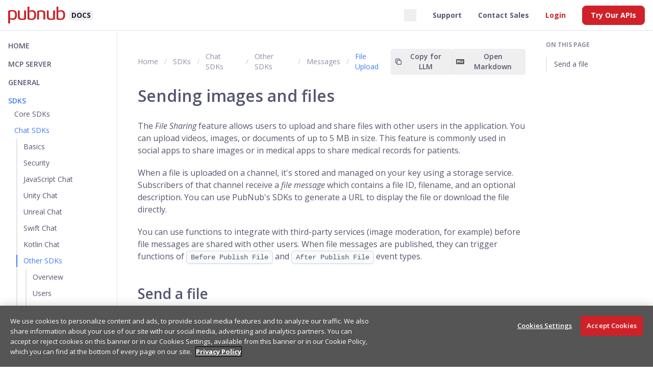

--- FILE ---
content_type: text/html; charset=UTF-8
request_url: https://www.pubnub.com/docs/chat/sdks/messages/files
body_size: 10864
content:
<!doctype html>
<html lang="en" dir="ltr" class="docs-wrapper plugin-docs plugin-id-default docs-version-current docs-doc-page docs-doc-id-undefined" data-has-hydrated="false">
<head>
<meta charset="UTF-8">
<meta name="generator" content="Docusaurus v3.8.1">
<title data-rh="true">Sending images and files | PubNub Docs</title><meta data-rh="true" name="viewport" content="width=device-width,initial-scale=1"><meta data-rh="true" property="og:locale" content="en"><meta data-rh="true" name="docusaurus_locale" content="en"><meta data-rh="true" name="docusaurus_version" content="current"><meta data-rh="true" name="docusaurus_tag" content="docs-default-current"><meta data-rh="true" name="docsearch:version" content="current"><meta data-rh="true" name="docsearch:docusaurus_tag" content="docs-default-current"><meta data-rh="true" name="robots" content="index, follow"><meta data-rh="true" property="og:image" content="https://www.pubnub.com/og/?text=Learn how to use PubNub for sharing files like images and documents in your app. Share media securely and in real-time."><meta data-rh="true" property="og:url" content="https://www.pubnub.com/docs/chat/sdks/messages/files"><meta data-rh="true" property="og:site_name" content="PubNub"><meta data-rh="true" name="twitter:title" content="Sending images and files"><meta data-rh="true" name="twitter:description" content="Learn how to use PubNub for sharing files like images and documents in your app. Share media securely and in real-time."><meta data-rh="true" name="twitter:image" content="https://www.pubnub.com/og/?text=Learn how to use PubNub for sharing files like images and documents in your app. Share media securely and in real-time."><meta data-rh="true" property="og:title" content="Sending images and files | PubNub Docs"><meta data-rh="true" name="description" content="Learn how to use PubNub for sharing files like images and documents in your app. Share media securely and in real-time."><meta data-rh="true" property="og:description" content="Learn how to use PubNub for sharing files like images and documents in your app. Share media securely and in real-time."><meta data-rh="true" name="keywords" content="PubNub,file sharing,upload,download,sendFile,images,videos,documents,SDKs,media sharing,file messages"><meta data-rh="true" name="docsearch:language" content="en"><meta data-rh="true" property="og:type" content="website"><meta data-rh="true" name="twitter:card" content="summary"><meta data-rh="true" name="twitter:site" content="@pubnub"><meta data-rh="true" name="twitter:creator" content="@pubnub"><link data-rh="true" rel="icon" href="https://www.pubnub.com/favicon/favicon.ico"><link data-rh="true" rel="alternate" href="https://www.pubnub.com/docs/chat/sdks/messages/files" hreflang="en"><link data-rh="true" rel="alternate" href="https://www.pubnub.com/docs/chat/sdks/messages/files" hreflang="x-default"><link data-rh="true" rel="canonical" href="https://www.pubnub.com/docs/chat/sdks/messages/files"><script data-rh="true" defer="true" src="https://cdn.cookielaw.org/scripttemplates/otSDKStub.js" data-domain-script="2f9f7541-e83d-4f83-998f-fc02836ba899"></script><script data-rh="true" src="https://www.pubnub.com/scripts/onetrust-docs.js"></script><script src="https://unpkg.com/swagger-ui-dist@5.11.0/swagger-ui-bundle.js"></script><link rel="stylesheet" href="/assets/css/styles.58859ac2.css">
<script src="/assets/js/runtime~main.f082d785.js" defer="defer"></script>
<script src="/assets/js/main.c81e012d.js" defer="defer"></script>
</head>
<body class="navigation-with-keyboard">
<svg xmlns="http://www.w3.org/2000/svg" style="display: none;"><defs>
<symbol id="theme-svg-external-link" viewBox="0 0 24 24"><path fill="currentColor" d="M21 13v10h-21v-19h12v2h-10v15h17v-8h2zm3-12h-10.988l4.035 4-6.977 7.07 2.828 2.828 6.977-7.07 4.125 4.172v-11z"/></symbol>
</defs></svg>
<script>!function(){var t="light";var e=function(){try{return new URLSearchParams(window.location.search).get("docusaurus-theme")}catch(t){}}()||function(){try{return window.localStorage.getItem("theme")}catch(t){}}();document.documentElement.setAttribute("data-theme",e||t),document.documentElement.setAttribute("data-theme-choice",e||t)}(),function(){try{const c=new URLSearchParams(window.location.search).entries();for(var[t,e]of c)if(t.startsWith("docusaurus-data-")){var a=t.replace("docusaurus-data-","data-");document.documentElement.setAttribute(a,e)}}catch(t){}}()</script><div id="__docusaurus"><nav class="pn-navbar navbar"><div class="pn-navbar__left"><a href="https://www.pubnub.com/" class="pn-navbar__brand"><div class="pn-navbar__logo"><img src="https://www.pubnub.com/pubnub_logo.png" alt="PubNub"></div></a><a href="/docs" class="pn-navbar__docs"><b>DOCS</b></a></div><div class="pn-navbar__right"><div><button type="button" data-tracking-id="docs:navbar:search" class="w-6 h-6 m-0 flex"><svg xmlns="http://www.w3.org/2000/svg" fill="none" viewBox="0 0 24 24" stroke-width="2" stroke="currentColor" aria-hidden="true"><path stroke-linecap="round" stroke-linejoin="round" d="M21 21l-6-6m2-5a7 7 0 11-14 0 7 7 0 0114 0z"></path></svg></button><button type="button" data-tracking-id="docs:ask-ai" class="fixed right-[30px] bottom-[30px] bg-navy-900 hover:bg-navy-700 hover:scale-[1.2] flex items-center justify-center space-x-[7px] text-neutral-50 font-[400] text-[18px] px-[18px] py-[12px] cursor-pointer rounded-[30px] transition duration-300"><svg xmlns="http://www.w3.org/2000/svg" width="16" height="16" viewBox="0 0 16 16" fill="none"><g clip-path="url(#clip0_477_2495)"><path d="M12.6665 6.00002L13.4998 4.16669L15.3332 3.33335L13.4998 2.50002L12.6665 0.666687L11.8332 2.50002L9.99984 3.33335L11.8332 4.16669L12.6665 6.00002Z" fill="#fafafa"></path><path d="M12.6665 10L11.8332 11.8334L9.99984 12.6667L11.8332 13.5L12.6665 15.3334L13.4998 13.5L15.3332 12.6667L13.4998 11.8334L12.6665 10Z" fill="#fafafa"></path><path d="M7.6665 6.33335L5.99984 2.66669L4.33317 6.33335L0.666504 8.00002L4.33317 9.66669L5.99984 13.3334L7.6665 9.66669L11.3332 8.00002L7.6665 6.33335ZM6.65984 8.66002L5.99984 10.1134L5.33984 8.66002L3.8865 8.00002L5.33984 7.34002L5.99984 5.88669L6.65984 7.34002L8.11317 8.00002L6.65984 8.66002Z" fill="#fafafa"></path></g><defs><clipPath id="clip0_477_2495"><rect width="16" height="16" fill="white"></rect></clipPath></defs></svg><span class="text-nowrap">Ask AI</span></button></div><div></div><a href="https://support.pubnub.com/hc/en-us" target="_blank" rel="noopener noreferrer" class="pn-navbar__item pn-navbar__link">Support<svg width="13.5" height="13.5" aria-hidden="true" class="iconExternalLink_nPIU"><use href="#theme-svg-external-link"></use></svg></a><a href="https://www.pubnub.com/company/contact-sales/" target="_blank" rel="noopener noreferrer" class="pn-navbar__item pn-navbar__link">Contact Sales<svg width="13.5" height="13.5" aria-hidden="true" class="iconExternalLink_nPIU"><use href="#theme-svg-external-link"></use></svg></a><a href="https://admin.pubnub.com/#/login" target="_blank" rel="noopener noreferrer" class="pn-navbar__item pn-navbar__link pn-navbar__link-red-text">Login<svg width="13.5" height="13.5" aria-hidden="true" class="iconExternalLink_nPIU"><use href="#theme-svg-external-link"></use></svg></a><a href="https://admin.pubnub.com/#/register" target="_blank" rel="noopener noreferrer" class="pn-navbar__item pn-navbar__link pn-navbar__link-red-bg">Try Our APIs<svg width="13.5" height="13.5" aria-hidden="true" class="iconExternalLink_nPIU"><use href="#theme-svg-external-link"></use></svg></a><button class="pn-navbar__toggle" type="button" tabindex="0" data-tracking-id="docs:interactive:mobile-toc"><svg width="30" height="30" viewBox="0 0 30 30" aria-hidden="true"><path stroke="currentColor" stroke-linecap="round" stroke-miterlimit="10" stroke-width="2" d="M4 7h22M4 15h22M4 23h22"></path></svg></button></div></nav><div class="pn-wrapper"><aside class="pn-sidebar"><nav class="pn-menu"><ul><li class="pn-menu__level pn-menu__level-1"><a class="pn-menu__link undefined" href="/docs">Home</a></li><li class="pn-menu__level pn-menu__level-1 pn-menu__collapsed"><a href="" class="pn-menu__link" aria-expanded="false"><span class="grow">MCP Server</span></a></li><li class="pn-menu__level pn-menu__level-1 pn-menu__collapsed"><a href="" class="pn-menu__link" aria-expanded="false"><span class="grow">General</span></a></li><li class="pn-menu__level pn-menu__level-1"><a href="" class="pn-menu__link pn-menu__link--active" aria-expanded="true"><span class="grow">SDKs</span></a><ul class="pn-menu__list"><li class="pn-menu__level pn-menu__level-2 pn-menu__collapsed"><a href="" class="pn-menu__link" aria-expanded="false" tabindex="0"><span class="grow">Core SDKs</span></a></li><li class="pn-menu__level pn-menu__level-2"><a href="" class="pn-menu__link pn-menu__link--active" aria-expanded="true" tabindex="0"><span class="grow">Chat SDKs</span></a><ul class="pn-menu__list"><li class="pn-menu__level pn-menu__level-3"><a class="pn-menu__link undefined" tabindex="0" href="/docs/chat/overview">Basics</a></li><li class="pn-menu__level pn-menu__level-3"><a class="pn-menu__link undefined" tabindex="0" href="/docs/chat/security">Security</a></li><li class="pn-menu__level pn-menu__level-3"><a class="pn-menu__link undefined" tabindex="0" href="/docs/chat/chat-sdk">JavaScript Chat</a></li><li class="pn-menu__level pn-menu__level-3"><a class="pn-menu__link undefined" tabindex="0" href="/docs/chat/unity-chat-sdk">Unity Chat</a></li><li class="pn-menu__level pn-menu__level-3"><a class="pn-menu__link undefined" tabindex="0" href="/docs/chat/unreal-chat-sdk">Unreal Chat</a></li><li class="pn-menu__level pn-menu__level-3"><a class="pn-menu__link undefined" tabindex="0" href="/docs/chat/swift-chat-sdk">Swift Chat</a></li><li class="pn-menu__level pn-menu__level-3"><a class="pn-menu__link undefined" tabindex="0" href="/docs/chat/kotlin-chat-sdk">Kotlin Chat</a></li><li class="pn-menu__level pn-menu__level-3"><a href="" class="pn-menu__link pn-menu__link--active" aria-expanded="true" tabindex="0"><span class="grow">Other SDKs</span></a><ul class="pn-menu__list"><li class="pn-menu__level pn-menu__level-4"><a class="pn-menu__link undefined" tabindex="0" href="/docs/chat/sdks/overview">Overview</a></li><li class="pn-menu__level pn-menu__level-4 pn-menu__collapsed"><a href="" class="pn-menu__link" aria-expanded="false" tabindex="0"><span class="grow">Users</span></a></li><li class="pn-menu__level pn-menu__level-4 pn-menu__collapsed"><a href="" class="pn-menu__link" aria-expanded="false" tabindex="0"><span class="grow">Channels</span></a></li><li class="pn-menu__level pn-menu__level-4"><a href="" class="pn-menu__link pn-menu__link--active" aria-expanded="true" tabindex="0"><span class="grow">Messages</span></a><ul class="pn-menu__list"><li class="pn-menu__level pn-menu__level-5"><a class="pn-menu__link undefined" tabindex="0" href="/docs/chat/sdks/messages/overview">Basics</a></li><li class="pn-menu__level pn-menu__level-5"><a class="pn-menu__link undefined" tabindex="0" href="/docs/chat/sdks/messages/sending-messages">Sending Messages</a></li><li class="pn-menu__level pn-menu__level-5"><a class="pn-menu__link undefined" tabindex="0" href="/docs/chat/sdks/messages/message-history">Message History</a></li><li class="pn-menu__level pn-menu__level-5"><a class="pn-menu__link undefined" tabindex="0" href="/docs/chat/sdks/messages/unread-counts">Unread Counts</a></li><li class="pn-menu__level pn-menu__level-5"><a class="pn-menu__link undefined pn-menu__link--active" aria-current="page" tabindex="0" href="/docs/chat/sdks/messages/files">File Upload</a></li><li class="pn-menu__level pn-menu__level-5"><a class="pn-menu__link undefined" tabindex="0" href="/docs/chat/sdks/messages/typing">Typing Indicators</a></li><li class="pn-menu__level pn-menu__level-5"><a class="pn-menu__link undefined" tabindex="0" href="/docs/chat/sdks/messages/message-receipts">Read Receipts</a></li><li class="pn-menu__level pn-menu__level-5"><a class="pn-menu__link undefined" tabindex="0" href="/docs/chat/sdks/messages/message-reactions">Emoji Reactions</a></li><li class="pn-menu__level pn-menu__level-5"><a class="pn-menu__link undefined" tabindex="0" href="/docs/chat/sdks/messages/message-updates">Update Messages</a></li><li class="pn-menu__level pn-menu__level-5"><a class="pn-menu__link undefined" tabindex="0" href="/docs/chat/sdks/messages/message-deletes">Delete Messages</a></li><li class="pn-menu__level pn-menu__level-5"><a class="pn-menu__link undefined" tabindex="0" href="/docs/chat/sdks/messages/storage">External Storage</a></li></ul></li><li class="pn-menu__level pn-menu__level-4 pn-menu__collapsed"><a href="" class="pn-menu__link" aria-expanded="false" tabindex="0"><span class="grow">Mobile push notifications</span></a></li><li class="pn-menu__level pn-menu__level-4 pn-menu__collapsed"><a href="" class="pn-menu__link" aria-expanded="false" tabindex="0"><span class="grow">Moderation</span></a></li><li class="pn-menu__level pn-menu__level-4 pn-menu__collapsed"><a href="" class="pn-menu__link" aria-expanded="false" tabindex="0"><span class="grow">Integrations</span></a></li></ul></li><li class="pn-menu__level pn-menu__level-3 pn-menu__collapsed"><a href="" class="pn-menu__link" aria-expanded="false" tabindex="0"><span class="grow">Moderation Dashboard</span></a></li><li class="pn-menu__level pn-menu__level-3 pn-menu__collapsed"><a href="" class="pn-menu__link" aria-expanded="false" tabindex="0"><span class="grow">Community Supported</span></a></li></ul></li></ul></li><li class="pn-menu__level pn-menu__level-1 pn-menu__collapsed"><a href="" class="pn-menu__link" aria-expanded="false"><span class="grow">PubNub Functions</span></a></li><li class="pn-menu__level pn-menu__level-1 pn-menu__collapsed"><a href="" class="pn-menu__link" aria-expanded="false"><span class="grow">PubNub Insights</span></a></li><li class="pn-menu__level pn-menu__level-1 pn-menu__collapsed"><a href="" class="pn-menu__link" aria-expanded="false"><span class="grow">PubNub Events &amp; Actions</span></a></li><li class="pn-menu__level pn-menu__level-1 pn-menu__collapsed"><a href="" class="pn-menu__link" aria-expanded="false"><span class="grow">BizOps Workspace</span></a></li><li class="pn-menu__level pn-menu__level-1 pn-menu__collapsed"><a href="" class="pn-menu__link" aria-expanded="false"><span class="grow">PubNub Illuminate</span></a></li><li class="pn-menu__level pn-menu__level-1 pn-menu__collapsed"><a href="" class="pn-menu__link" aria-expanded="false"><span class="grow">Release Notes</span></a></li></ul></nav><div class="pn-sidebar__bottom-links"><a class="console" target="_blank" rel="noopener" href="/docs/console/">Debug Console</a><a class="status" target="_blank" rel="noopener" href="https://status.pubnub.com/">Network Status</a><button class="pn-color-mode pn-color-mode__null" type="button" title="Light mode" aria-label="Light mode"><svg viewBox="0 0 24 24" width="24" height="24" class="light"><path fill="currentColor" d="M12,9c1.65,0,3,1.35,3,3s-1.35,3-3,3s-3-1.35-3-3S10.35,9,12,9 M12,7c-2.76,0-5,2.24-5,5s2.24,5,5,5s5-2.24,5-5 S14.76,7,12,7L12,7z M2,13l2,0c0.55,0,1-0.45,1-1s-0.45-1-1-1l-2,0c-0.55,0-1,0.45-1,1S1.45,13,2,13z M20,13l2,0c0.55,0,1-0.45,1-1 s-0.45-1-1-1l-2,0c-0.55,0-1,0.45-1,1S19.45,13,20,13z M11,2v2c0,0.55,0.45,1,1,1s1-0.45,1-1V2c0-0.55-0.45-1-1-1S11,1.45,11,2z M11,20v2c0,0.55,0.45,1,1,1s1-0.45,1-1v-2c0-0.55-0.45-1-1-1C11.45,19,11,19.45,11,20z M5.99,4.58c-0.39-0.39-1.03-0.39-1.41,0 c-0.39,0.39-0.39,1.03,0,1.41l1.06,1.06c0.39,0.39,1.03,0.39,1.41,0s0.39-1.03,0-1.41L5.99,4.58z M18.36,16.95 c-0.39-0.39-1.03-0.39-1.41,0c-0.39,0.39-0.39,1.03,0,1.41l1.06,1.06c0.39,0.39,1.03,0.39,1.41,0c0.39-0.39,0.39-1.03,0-1.41 L18.36,16.95z M19.42,5.99c0.39-0.39,0.39-1.03,0-1.41c-0.39-0.39-1.03-0.39-1.41,0l-1.06,1.06c-0.39,0.39-0.39,1.03,0,1.41 s1.03,0.39,1.41,0L19.42,5.99z M7.05,18.36c0.39-0.39,0.39-1.03,0-1.41c-0.39-0.39-1.03-0.39-1.41,0l-1.06,1.06 c-0.39,0.39-0.39,1.03,0,1.41s1.03,0.39,1.41,0L7.05,18.36z"></path></svg><svg viewBox="0 0 24 24" width="24" height="24" class="dark"><path fill="currentColor" d="M9.37,5.51C9.19,6.15,9.1,6.82,9.1,7.5c0,4.08,3.32,7.4,7.4,7.4c0.68,0,1.35-0.09,1.99-0.27C17.45,17.19,14.93,19,12,19 c-3.86,0-7-3.14-7-7C5,9.07,6.81,6.55,9.37,5.51z M12,3c-4.97,0-9,4.03-9,9s4.03,9,9,9s9-4.03,9-9c0-0.46-0.04-0.92-0.1-1.36 c-0.98,1.37-2.58,2.26-4.4,2.26c-2.98,0-5.4-2.42-5.4-5.4c0-1.81,0.89-3.42,2.26-4.4C12.92,3.04,12.46,3,12,3L12,3z"></path></svg><span>Light mode</span></button></div></aside><main class="pn-content"><div class="pn-content__left"><div class="pn-breadcrumbs-with-actions"><nav class="pn-breadcrumbs" style="margin-bottom:0"><ul itemscope="" itemtype="https://schema.org/BreadcrumbList"><li class="pn-breadcrumbs__item"><a itemprop="item" href="/docs" class="pn-breadcrumbs__link"><span itemprop="name">Home</span></a></li><li class="pn-breadcrumbs__item"><span class="pn-breadcrumbs__link" itemprop="name">SDKs</span><meta itemprop="position" content="1"></li><li class="pn-breadcrumbs__item"><span class="pn-breadcrumbs__link" itemprop="name">Chat SDKs</span><meta itemprop="position" content="2"></li><li class="pn-breadcrumbs__item"><span class="pn-breadcrumbs__link" itemprop="name">Other SDKs</span><meta itemprop="position" content="3"></li><li class="pn-breadcrumbs__item"><span class="pn-breadcrumbs__link" itemprop="name">Messages</span><meta itemprop="position" content="4"></li><li itemscope="" itemprop="itemListElement" itemtype="https://schema.org/ListItem" class="pn-breadcrumbs__item pn-breadcrumbs__item--active"><span class="pn-breadcrumbs__link" itemprop="name">File Upload</span><meta itemprop="position" content="5"></li></ul></nav><div class="hidden lg:block"><div class="flex gap-3 flex-nowrap"><button class="inline-flex items-center gap-2 px-1.5 py-1 border border-light-100 text-sm font-semibold leading-5 text-dark-200 cursor-pointer transition-all rounded shadow-sm hover:border-blue-300 dark:border-gray-700/30 dark:hover:border-gray-600/40" title="Copy page content as markdown"><div class="relative w-4 h-4"><svg class="w-4 h-4 absolute transition-opacity duration-300 ease-out opacity-100" fill="none" viewBox="0 0 24 24" stroke="currentColor" stroke-width="2"><path stroke-linecap="round" stroke-linejoin="round" d="M8 16H6a2 2 0 01-2-2V6a2 2 0 012-2h8a2 2 0 012 2v2m-6 12h8a2 2 0 002-2v-8a2 2 0 00-2-2h-8a2 2 0 00-2 2v8a2 2 0 002 2z"></path></svg><svg class="w-4 h-4 absolute transition-opacity duration-300 ease-out opacity-0" fill="none" viewBox="0 0 24 24" stroke="currentColor" stroke-width="2"><path stroke-linecap="round" stroke-linejoin="round" d="M5 13l4 4L19 7"></path></svg></div><span class="hidden xl:inline">Copy for LLM</span></button><button class="inline-flex items-center gap-2 px-1.5 py-1 border border-light-100 text-sm font-semibold leading-5 text-dark-200 cursor-pointer transition-all rounded shadow-sm hover:border-blue-300 dark:border-gray-700/30 dark:hover:border-gray-600/40" title="Open markdown version in new tab"><img src="/docs/markdown.svg" alt="Markdown" class="w-4 h-4 opacity-60 dark:brightness-0 dark:invert"><span class="hidden xl:inline">Open Markdown</span></button></div></div></div><article><div class="pn-collapsible-table-of-contents"><div class="pn-collapsible-table-of-contents__button pn-collapsible-table-of-contents__button-close !flex !items-center w-full cursor-pointer" role="button" tabindex="0"><span class="flex-1">On this page</span><div class="flex items-center gap-3 mr-3 lg:hidden markdown-actions"><div><div class="flex gap-3 flex-nowrap"><button class="inline-flex items-center gap-2 px-1.5 py-1 border border-light-100 text-sm font-semibold leading-5 text-dark-200 cursor-pointer transition-all rounded shadow-sm hover:border-blue-300 dark:border-gray-700/30 dark:hover:border-gray-600/40" title="Copy page content as markdown"><div class="relative w-4 h-4"><svg class="w-4 h-4 absolute transition-opacity duration-300 ease-out opacity-100" fill="none" viewBox="0 0 24 24" stroke="currentColor" stroke-width="2"><path stroke-linecap="round" stroke-linejoin="round" d="M8 16H6a2 2 0 01-2-2V6a2 2 0 012-2h8a2 2 0 012 2v2m-6 12h8a2 2 0 002-2v-8a2 2 0 00-2-2h-8a2 2 0 00-2 2v8a2 2 0 002 2z"></path></svg><svg class="w-4 h-4 absolute transition-opacity duration-300 ease-out opacity-0" fill="none" viewBox="0 0 24 24" stroke="currentColor" stroke-width="2"><path stroke-linecap="round" stroke-linejoin="round" d="M5 13l4 4L19 7"></path></svg></div><span class="hidden xl:inline">Copy for LLM</span></button><button class="inline-flex items-center gap-2 px-1.5 py-1 border border-light-100 text-sm font-semibold leading-5 text-dark-200 cursor-pointer transition-all rounded shadow-sm hover:border-blue-300 dark:border-gray-700/30 dark:hover:border-gray-600/40" title="Open markdown version in new tab"><img src="/docs/markdown.svg" alt="Markdown" class="w-4 h-4 opacity-60 dark:brightness-0 dark:invert"><span class="hidden xl:inline">Open Markdown</span></button></div></div></div></div></div><div class="theme-doc-markdown markdown"><header><h1>Sending images and files</h1></header><p>The <em>File Sharing</em> feature allows users to upload and share files with other users in the application. You can upload videos, images, or documents of up to 5 MB in size. This feature is commonly used in social apps to share images or in medical apps to share medical records for patients.</p>
<p>When a file is uploaded on a channel, it&#x27;s stored and managed on your key using a storage service. Subscribers of that channel receive a <em>file message</em> which contains a file ID, filename, and an optional description. You can use PubNub&#x27;s SDKs to generate a URL to display the file or download the file directly.</p>
<p>You can use functions to integrate with third-party services (image moderation, for example) before file messages are shared with other users. When file messages are published, they can trigger functions of <code>Before Publish File</code> and <code>After Publish File</code> event types.</p>
<h2 class="anchor anchorWithStickyNavbar_LWe7" id="send-a-file">Send a file<a href="#send-a-file" class="hash-link" aria-label="Direct link to Send a file" title="Direct link to Send a file">​</a></h2>
<p>Sending a file is a lot like publishing a message.</p>
<p>Use the <a href="/docs/sdks/javascript/api-reference/files#send-file"><code>sendFile</code></a> method and specify the channel on which to send the file and provide the actual file. You can also optionally include some text to use as a caption for the file. For more details on working with files, refer to <a href="/docs/general/files">File Sharing</a>.</p>
<p>The following code sends a file <code>cat_picture.jpg</code> to the channel <code>my_channel</code>:</p>
<!-- -->
<div class="tabs-container" data-markdown-component="tabs"><div class="tabs-container tabList__CuJ"><ul role="tablist" aria-orientation="horizontal" class="tabs"><li role="tab" tabindex="0" aria-selected="true" class="tabs__item tabItem_LNqP tabs__item--active">JavaScript</li><li role="tab" tabindex="-1" aria-selected="false" class="tabs__item tabItem_LNqP">Java</li><li role="tab" tabindex="-1" aria-selected="false" class="tabs__item tabItem_LNqP">C#</li><li role="tab" tabindex="-1" aria-selected="false" class="tabs__item tabItem_LNqP">Objective-C</li><li role="tab" tabindex="-1" aria-selected="false" class="tabs__item tabItem_LNqP">Python</li><li role="tab" tabindex="-1" aria-selected="false" class="tabs__item tabItem_LNqP">Unity</li><li role="tab" tabindex="-1" aria-selected="false" class="tabs__item tabItem_LNqP">Swift</li><li role="tab" tabindex="-1" aria-selected="false" class="tabs__item tabItem_LNqP">Dart</li></ul><div class="margin-top--md"><div role="tabpanel" data-markdown-role="tab-panel" class=""><div class="language-javascript codeBlockContainer_Ckt0 theme-code-block" style="--prism-color:#F8F8F2;--prism-background-color:#282A36"><div class="codeBlockContent_QJqH"><pre tabindex="0" class="prism-code language-javascript codeBlock_qGQc thin-scrollbar" style="color:#F8F8F2;background-color:#282A36"><code class="codeBlockLines_p187 codeBlockLinesWithNumbering_OFgW"><span class="token-line codeLine__heU"><span class="codeLineNumber_RvxR">1</span><span class="codeLineContent_ko_Q"><span class="token comment" style="color:rgb(98, 114, 164)">// in browser</span><span class="token plain"></span></span><br></span><span class="token-line codeLine__heU"><span class="codeLineNumber_RvxR">2</span><span class="codeLineContent_ko_Q"><span class="token plain"> </span><span class="token keyword" style="color:rgb(189, 147, 249);font-style:italic">const</span><span class="token plain"> input </span><span class="token operator">=</span><span class="token plain"> </span><span class="token dom variable" style="color:rgb(189, 147, 249);font-style:italic">document</span><span class="token punctuation" style="color:rgb(248, 248, 242)">.</span><span class="token method function property-access" style="color:rgb(80, 250, 123)">querySelector</span><span class="token punctuation" style="color:rgb(248, 248, 242)">(</span><span class="token string" style="color:rgb(255, 121, 198)">&#x27;input[file]&#x27;</span><span class="token punctuation" style="color:rgb(248, 248, 242)">)</span><span class="token punctuation" style="color:rgb(248, 248, 242)">;</span><span class="token plain"></span></span><br></span><span class="token-line codeLine__heU"><span class="codeLineNumber_RvxR">3</span><span class="codeLineContent_ko_Q"><span class="token plain" style="display:inline-block">
</span></span><br></span><span class="token-line codeLine__heU"><span class="codeLineNumber_RvxR">4</span><span class="codeLineContent_ko_Q"><span class="token plain"> input</span><span class="token punctuation" style="color:rgb(248, 248, 242)">.</span><span class="token method function property-access" style="color:rgb(80, 250, 123)">addEventListener</span><span class="token punctuation" style="color:rgb(248, 248, 242)">(</span><span class="token string" style="color:rgb(255, 121, 198)">&#x27;change&#x27;</span><span class="token punctuation" style="color:rgb(248, 248, 242)">,</span><span class="token plain"> </span><span class="token keyword" style="color:rgb(189, 147, 249);font-style:italic">async</span><span class="token plain"> </span><span class="token punctuation" style="color:rgb(248, 248, 242)">(</span><span class="token punctuation" style="color:rgb(248, 248, 242)">)</span><span class="token plain"> </span><span class="token arrow operator">=&gt;</span><span class="token plain"> </span><span class="token punctuation" style="color:rgb(248, 248, 242)">{</span><span class="token plain"></span></span><br></span><span class="token-line codeLine__heU"><span class="codeLineNumber_RvxR">5</span><span class="codeLineContent_ko_Q"><span class="token plain">   </span><span class="token keyword" style="color:rgb(189, 147, 249);font-style:italic">const</span><span class="token plain"> file </span><span class="token operator">=</span><span class="token plain"> input</span><span class="token punctuation" style="color:rgb(248, 248, 242)">.</span><span class="token property-access">files</span><span class="token punctuation" style="color:rgb(248, 248, 242)">[</span><span class="token number">0</span><span class="token punctuation" style="color:rgb(248, 248, 242)">]</span><span class="token punctuation" style="color:rgb(248, 248, 242)">;</span><span class="token plain"></span></span><br></span><span class="token-line codeLine__heU"><span class="codeLineNumber_RvxR">6</span><span class="codeLineContent_ko_Q"><span class="token plain" style="display:inline-block">
</span></span><br></span><span class="token-line codeLine__heU"><span class="codeLineNumber_RvxR">7</span><span class="codeLineContent_ko_Q"><span class="token plain">   </span><span class="token keyword" style="color:rgb(189, 147, 249);font-style:italic">const</span><span class="token plain"> result </span><span class="token operator">=</span><span class="token plain"> </span><span class="token keyword control-flow" style="color:rgb(189, 147, 249);font-style:italic">await</span><span class="token plain"> pubnub</span><span class="token punctuation" style="color:rgb(248, 248, 242)">.</span><span class="token method function property-access" style="color:rgb(80, 250, 123)">sendFile</span><span class="token punctuation" style="color:rgb(248, 248, 242)">(</span><span class="token punctuation" style="color:rgb(248, 248, 242)">{</span><span class="token plain"></span></span><br></span><span class="token-line codeLine__heU"><span class="codeLineNumber_RvxR">8</span><span class="codeLineContent_ko_Q"><span class="token plain">     </span><span class="token literal-property property">channel</span><span class="token operator">:</span><span class="token plain"> </span><span class="token string" style="color:rgb(255, 121, 198)">&#x27;my_channel&#x27;</span><span class="token punctuation" style="color:rgb(248, 248, 242)">,</span><span class="token plain"></span></span><br></span><span class="token-line codeLine__heU"><span class="codeLineNumber_RvxR">9</span><span class="codeLineContent_ko_Q"><span class="token plain">     </span><span class="token literal-property property">file</span><span class="token operator">:</span><span class="token plain"> file</span><span class="token punctuation" style="color:rgb(248, 248, 242)">,</span><span class="token plain"></span></span><br></span><span class="token-line codeLine__heU"><span class="codeLineNumber_RvxR">10</span><span class="codeLineContent_ko_Q"><span class="token plain">   </span><span class="token punctuation" style="color:rgb(248, 248, 242)">}</span><span class="token punctuation" style="color:rgb(248, 248, 242)">)</span><span class="token punctuation" style="color:rgb(248, 248, 242)">;</span><span class="token plain"></span></span><br></span><span class="token-line codeLine__heU"><span class="codeLineNumber_RvxR">11</span><span class="codeLineContent_ko_Q"><span class="token plain"> </span><span class="token punctuation" style="color:rgb(248, 248, 242)">}</span><span class="token punctuation" style="color:rgb(248, 248, 242)">)</span><span class="token punctuation" style="color:rgb(248, 248, 242)">;</span><span class="token plain"></span></span><br></span><span class="token-line codeLine__heU"><span class="codeLineNumber_RvxR">12</span><span class="codeLineContent_ko_Q"><span class="token plain" style="display:inline-block">
</span></span><br></span><span class="token-line codeLine__heU"><span class="codeLineNumber_RvxR">13</span><span class="codeLineContent_ko_Q"><span class="token plain"></span><span class="token comment" style="color:rgb(98, 114, 164)">// in Node.js</span><span class="token plain"></span></span><br></span><span class="token-line codeLine__heU"><span class="codeLineNumber_RvxR">14</span><span class="codeLineContent_ko_Q"><span class="token plain"> </span><span class="token keyword module" style="color:rgb(189, 147, 249);font-style:italic">import</span><span class="token plain"> </span><span class="token imports">fs</span><span class="token plain"> </span><span class="token keyword module" style="color:rgb(189, 147, 249);font-style:italic">from</span><span class="token plain"> </span><span class="token string" style="color:rgb(255, 121, 198)">&#x27;fs&#x27;</span><span class="token punctuation" style="color:rgb(248, 248, 242)">;</span><span class="token plain"></span></span><br></span><span class="token-line codeLine__heU"><span class="codeLineNumber_RvxR">15</span><span class="codeLineContent_ko_Q"><span class="token plain" style="display:inline-block">
</span></span><br></span><span class="token-line codeLine__heU" style="display:none"><span class="codeLineNumber_RvxR">16</span><span class="codeLineContent_ko_Q"><span class="token plain"> </span><span class="token keyword" style="color:rgb(189, 147, 249);font-style:italic">const</span><span class="token plain"> myFile </span><span class="token operator">=</span><span class="token plain"> fs</span><span class="token punctuation" style="color:rgb(248, 248, 242)">.</span><span class="token method function property-access" style="color:rgb(80, 250, 123)">createReadStream</span><span class="token punctuation" style="color:rgb(248, 248, 242)">(</span><span class="token string" style="color:rgb(255, 121, 198)">&#x27;./cat_picture.jpg&#x27;</span><span class="token punctuation" style="color:rgb(248, 248, 242)">)</span><span class="token punctuation" style="color:rgb(248, 248, 242)">;</span><span class="token plain"></span></span><br></span><span class="token-line codeLine__heU" style="display:none"><span class="codeLineNumber_RvxR">17</span><span class="codeLineContent_ko_Q"><span class="token plain" style="display:inline-block">
</span></span><br></span><span class="token-line codeLine__heU" style="display:none"><span class="codeLineNumber_RvxR">18</span><span class="codeLineContent_ko_Q"><span class="token plain"> </span><span class="token keyword" style="color:rgb(189, 147, 249);font-style:italic">const</span><span class="token plain"> result </span><span class="token operator">=</span><span class="token plain"> </span><span class="token keyword control-flow" style="color:rgb(189, 147, 249);font-style:italic">await</span><span class="token plain"> pubnub</span><span class="token punctuation" style="color:rgb(248, 248, 242)">.</span><span class="token method function property-access" style="color:rgb(80, 250, 123)">sendFile</span><span class="token punctuation" style="color:rgb(248, 248, 242)">(</span><span class="token punctuation" style="color:rgb(248, 248, 242)">{</span><span class="token plain"></span></span><br></span><span class="token-line codeLine__heU" style="display:none"><span class="codeLineNumber_RvxR">19</span><span class="codeLineContent_ko_Q"><span class="token plain">   </span><span class="token literal-property property">channel</span><span class="token operator">:</span><span class="token plain"> </span><span class="token string" style="color:rgb(255, 121, 198)">&#x27;my_channel&#x27;</span><span class="token punctuation" style="color:rgb(248, 248, 242)">,</span><span class="token plain"></span></span><br></span><span class="token-line codeLine__heU" style="display:none"><span class="codeLineNumber_RvxR">20</span><span class="codeLineContent_ko_Q"><span class="token plain">   </span><span class="token literal-property property">file</span><span class="token operator">:</span><span class="token plain"> </span><span class="token punctuation" style="color:rgb(248, 248, 242)">{</span><span class="token plain"> </span><span class="token literal-property property">stream</span><span class="token operator">:</span><span class="token plain"> myFile</span><span class="token punctuation" style="color:rgb(248, 248, 242)">,</span><span class="token plain"> </span><span class="token literal-property property">name</span><span class="token operator">:</span><span class="token plain"> </span><span class="token string" style="color:rgb(255, 121, 198)">&#x27;cat_picture.jpg&#x27;</span><span class="token punctuation" style="color:rgb(248, 248, 242)">,</span><span class="token plain"> </span><span class="token literal-property property">mimeType</span><span class="token operator">:</span><span class="token plain"> </span><span class="token string" style="color:rgb(255, 121, 198)">&#x27;application/json&#x27;</span><span class="token plain"> </span><span class="token punctuation" style="color:rgb(248, 248, 242)">}</span><span class="token punctuation" style="color:rgb(248, 248, 242)">,</span><span class="token plain"></span></span><br></span><span class="token-line codeLine__heU" style="display:none"><span class="codeLineNumber_RvxR">21</span><span class="codeLineContent_ko_Q"><span class="token plain"> </span><span class="token punctuation" style="color:rgb(248, 248, 242)">}</span><span class="token punctuation" style="color:rgb(248, 248, 242)">)</span><span class="token punctuation" style="color:rgb(248, 248, 242)">;</span><span class="token plain"></span></span><br></span><span class="token-line codeLine__heU" style="display:none"><span class="codeLineNumber_RvxR">22</span><span class="codeLineContent_ko_Q"><span class="token plain" style="display:inline-block">
</span></span><br></span><span class="token-line codeLine__heU" style="display:none"><span class="codeLineNumber_RvxR">23</span><span class="codeLineContent_ko_Q"><span class="token plain"></span><span class="token comment" style="color:rgb(98, 114, 164)">// in React and React Native</span><span class="token plain"></span></span><br></span><span class="token-line codeLine__heU" style="display:none"><span class="codeLineNumber_RvxR">24</span><span class="codeLineContent_ko_Q"><span class="token plain"></span><span class="token keyword" style="color:rgb(189, 147, 249);font-style:italic">const</span><span class="token plain"> result </span><span class="token operator">=</span><span class="token plain"> </span><span class="token keyword control-flow" style="color:rgb(189, 147, 249);font-style:italic">await</span><span class="token plain"> pubnub</span><span class="token punctuation" style="color:rgb(248, 248, 242)">.</span><span class="token method function property-access" style="color:rgb(80, 250, 123)">sendFile</span><span class="token punctuation" style="color:rgb(248, 248, 242)">(</span><span class="token punctuation" style="color:rgb(248, 248, 242)">{</span><span class="token plain"></span></span><br></span><span class="token-line codeLine__heU" style="display:none"><span class="codeLineNumber_RvxR">25</span><span class="codeLineContent_ko_Q"><span class="token plain">  </span><span class="token literal-property property">channel</span><span class="token operator">:</span><span class="token plain"> </span><span class="token string" style="color:rgb(255, 121, 198)">&#x27;my_channel&#x27;</span><span class="token punctuation" style="color:rgb(248, 248, 242)">,</span><span class="token plain"></span></span><br></span><span class="token-line codeLine__heU" style="display:none"><span class="codeLineNumber_RvxR">26</span><span class="codeLineContent_ko_Q"><span class="token plain">  </span><span class="token literal-property property">message</span><span class="token operator">:</span><span class="token plain"> </span><span class="token punctuation" style="color:rgb(248, 248, 242)">{</span><span class="token plain"></span></span><br></span><span class="token-line codeLine__heU" style="display:none"><span class="codeLineNumber_RvxR">27</span><span class="codeLineContent_ko_Q"><span class="token plain">    </span><span class="token literal-property property">test</span><span class="token operator">:</span><span class="token plain"> </span><span class="token string" style="color:rgb(255, 121, 198)">&#x27;message&#x27;</span><span class="token punctuation" style="color:rgb(248, 248, 242)">,</span><span class="token plain"></span></span><br></span><span class="token-line codeLine__heU" style="display:none"><span class="codeLineNumber_RvxR">28</span><span class="codeLineContent_ko_Q"><span class="token plain">    </span><span class="token literal-property property">value</span><span class="token operator">:</span><span class="token plain"> </span><span class="token number">42</span><span class="token plain"></span></span><br></span><span class="token-line codeLine__heU" style="display:none"><span class="codeLineNumber_RvxR">29</span><span class="codeLineContent_ko_Q"><span class="token plain">  </span><span class="token punctuation" style="color:rgb(248, 248, 242)">}</span><span class="token punctuation" style="color:rgb(248, 248, 242)">,</span><span class="token plain"></span></span><br></span><span class="token-line codeLine__heU" style="display:none"><span class="codeLineNumber_RvxR">30</span><span class="codeLineContent_ko_Q"><span class="token plain">  </span><span class="token literal-property property">file</span><span class="token operator">:</span><span class="token plain"> </span><span class="token punctuation" style="color:rgb(248, 248, 242)">{</span><span class="token plain"></span></span><br></span><span class="token-line codeLine__heU" style="display:none"><span class="codeLineNumber_RvxR">31</span><span class="codeLineContent_ko_Q"><span class="token plain">    </span><span class="token literal-property property">uri</span><span class="token operator">:</span><span class="token plain"> imageUri</span><span class="token punctuation" style="color:rgb(248, 248, 242)">,</span><span class="token plain"></span></span><br></span><span class="token-line codeLine__heU" style="display:none"><span class="codeLineNumber_RvxR">32</span><span class="codeLineContent_ko_Q"><span class="token plain">    </span><span class="token literal-property property">name</span><span class="token operator">:</span><span class="token plain"> </span><span class="token string" style="color:rgb(255, 121, 198)">&#x27;cat_picture.jpg&#x27;</span><span class="token punctuation" style="color:rgb(248, 248, 242)">,</span><span class="token plain"></span></span><br></span><span class="token-line codeLine__heU" style="display:none"><span class="codeLineNumber_RvxR">33</span><span class="codeLineContent_ko_Q"><span class="token plain">    </span><span class="token literal-property property">mimeType</span><span class="token operator">:</span><span class="token plain"> </span><span class="token string" style="color:rgb(255, 121, 198)">&#x27;image/jpeg&#x27;</span><span class="token punctuation" style="color:rgb(248, 248, 242)">,</span><span class="token plain"></span></span><br></span><span class="token-line codeLine__heU" style="display:none"><span class="codeLineNumber_RvxR">34</span><span class="codeLineContent_ko_Q"><span class="token plain">  </span><span class="token punctuation" style="color:rgb(248, 248, 242)">}</span><span class="token punctuation" style="color:rgb(248, 248, 242)">,</span><span class="token plain"></span></span><br></span><span class="token-line codeLine__heU" style="display:none"><span class="codeLineNumber_RvxR">35</span><span class="codeLineContent_ko_Q"><span class="token plain"></span><span class="token punctuation" style="color:rgb(248, 248, 242)">}</span><span class="token punctuation" style="color:rgb(248, 248, 242)">)</span><span class="token punctuation" style="color:rgb(248, 248, 242)">;</span><span class="token plain"></span></span><br></span><span class="token-line codeLine__heU" style="display:none"><span class="codeLineNumber_RvxR">36</span><span class="codeLineContent_ko_Q"><span class="token plain" style="display:inline-block">
</span></span><br></span></code></pre><span class="short-variant cursor-pointer"><span class="flex align-middle p-[8px] border-t border-t-dark-200"><svg xmlns="http://www.w3.org/2000/svg" fill="none" viewBox="0 0 24 24" stroke-width="1.5" stroke="currentColor" aria-hidden="true" data-slot="icon" class="w-[16px] mr-1"><path stroke-linecap="round" stroke-linejoin="round" d="m19.5 8.25-7.5 7.5-7.5-7.5"></path></svg><span>show all <!-- -->36<!-- --> lines</span></span></span></div></div></div><div role="tabpanel" data-markdown-role="tab-panel" class="" hidden=""><div class="language-java codeBlockContainer_Ckt0 theme-code-block" style="--prism-color:#F8F8F2;--prism-background-color:#282A36"><div class="codeBlockContent_QJqH"><pre tabindex="0" class="prism-code language-java codeBlock_qGQc thin-scrollbar" style="color:#F8F8F2;background-color:#282A36"><code class="codeBlockLines_p187 codeBlockLinesWithNumbering_OFgW"><span class="token-line codeLine__heU"><span class="codeLineNumber_RvxR">1</span><span class="codeLineContent_ko_Q"><span class="token plain">pubnub</span><span class="token punctuation" style="color:rgb(248, 248, 242)">.</span><span class="token function" style="color:rgb(80, 250, 123)">sendFile</span><span class="token punctuation" style="color:rgb(248, 248, 242)">(</span><span class="token punctuation" style="color:rgb(248, 248, 242)">)</span><span class="token plain"></span></span><br></span><span class="token-line codeLine__heU"><span class="codeLineNumber_RvxR">2</span><span class="codeLineContent_ko_Q"><span class="token plain">    </span><span class="token punctuation" style="color:rgb(248, 248, 242)">.</span><span class="token function" style="color:rgb(80, 250, 123)">channel</span><span class="token punctuation" style="color:rgb(248, 248, 242)">(</span><span class="token string" style="color:rgb(255, 121, 198)">&quot;my_channel&quot;</span><span class="token plain"></span></span><br></span><span class="token-line codeLine__heU"><span class="codeLineNumber_RvxR">3</span><span class="codeLineContent_ko_Q"><span class="token plain">    </span><span class="token punctuation" style="color:rgb(248, 248, 242)">.</span><span class="token function" style="color:rgb(80, 250, 123)">fileName</span><span class="token punctuation" style="color:rgb(248, 248, 242)">(</span><span class="token string" style="color:rgb(255, 121, 198)">&quot;cat_picture.jpg&quot;</span><span class="token punctuation" style="color:rgb(248, 248, 242)">)</span><span class="token plain"></span></span><br></span><span class="token-line codeLine__heU"><span class="codeLineNumber_RvxR">4</span><span class="codeLineContent_ko_Q"><span class="token plain">    </span><span class="token punctuation" style="color:rgb(248, 248, 242)">.</span><span class="token function" style="color:rgb(80, 250, 123)">inputStream</span><span class="token punctuation" style="color:rgb(248, 248, 242)">(</span><span class="token plain">inputStream</span><span class="token punctuation" style="color:rgb(248, 248, 242)">)</span><span class="token plain"></span></span><br></span><span class="token-line codeLine__heU"><span class="codeLineNumber_RvxR">5</span><span class="codeLineContent_ko_Q"><span class="token plain">    </span><span class="token punctuation" style="color:rgb(248, 248, 242)">.</span><span class="token function" style="color:rgb(80, 250, 123)">cipherKey</span><span class="token punctuation" style="color:rgb(248, 248, 242)">(</span><span class="token string" style="color:rgb(255, 121, 198)">&quot;my_cipher_key&quot;</span><span class="token punctuation" style="color:rgb(248, 248, 242)">)</span><span class="token plain"></span></span><br></span><span class="token-line codeLine__heU"><span class="codeLineNumber_RvxR">6</span><span class="codeLineContent_ko_Q"><span class="token plain">    </span><span class="token punctuation" style="color:rgb(248, 248, 242)">.</span><span class="token function" style="color:rgb(80, 250, 123)">message</span><span class="token punctuation" style="color:rgb(248, 248, 242)">(</span><span class="token string" style="color:rgb(255, 121, 198)">&quot;Look at this photo!&quot;</span><span class="token punctuation" style="color:rgb(248, 248, 242)">)</span><span class="token plain"></span></span><br></span><span class="token-line codeLine__heU"><span class="codeLineNumber_RvxR">7</span><span class="codeLineContent_ko_Q"><span class="token plain">    </span><span class="token punctuation" style="color:rgb(248, 248, 242)">.</span><span class="token function" style="color:rgb(80, 250, 123)">async</span><span class="token punctuation" style="color:rgb(248, 248, 242)">(</span><span class="token plain">result </span><span class="token operator">-&gt;</span><span class="token plain"> </span><span class="token punctuation" style="color:rgb(248, 248, 242)">{</span><span class="token plain"> </span><span class="token comment" style="color:rgb(98, 114, 164)">/* check result */</span><span class="token plain"> </span><span class="token punctuation" style="color:rgb(248, 248, 242)">}</span><span class="token punctuation" style="color:rgb(248, 248, 242)">)</span><span class="token punctuation" style="color:rgb(248, 248, 242)">;</span></span><br></span></code></pre></div></div></div><div role="tabpanel" data-markdown-role="tab-panel" class="" hidden=""><div class="language-csharp codeBlockContainer_Ckt0 theme-code-block" style="--prism-color:#F8F8F2;--prism-background-color:#282A36"><div class="codeBlockContent_QJqH"><pre tabindex="0" class="prism-code language-csharp codeBlock_qGQc thin-scrollbar" style="color:#F8F8F2;background-color:#282A36"><code class="codeBlockLines_p187 codeBlockLinesWithNumbering_OFgW"><span class="token-line codeLine__heU"><span class="codeLineNumber_RvxR">1</span><span class="codeLineContent_ko_Q"><span class="token class-name">PNResult</span><span class="token class-name punctuation" style="color:rgb(248, 248, 242)">&lt;</span><span class="token class-name">PNFileUploadResult</span><span class="token class-name punctuation" style="color:rgb(248, 248, 242)">&gt;</span><span class="token plain"> fileUploadResponse </span><span class="token operator">=</span><span class="token plain"> </span><span class="token keyword" style="color:rgb(189, 147, 249);font-style:italic">await</span><span class="token plain"> pubnub</span><span class="token punctuation" style="color:rgb(248, 248, 242)">.</span><span class="token function" style="color:rgb(80, 250, 123)">SendFile</span><span class="token punctuation" style="color:rgb(248, 248, 242)">(</span><span class="token punctuation" style="color:rgb(248, 248, 242)">)</span><span class="token plain"></span></span><br></span><span class="token-line codeLine__heU"><span class="codeLineNumber_RvxR">2</span><span class="codeLineContent_ko_Q"><span class="token plain">    </span><span class="token punctuation" style="color:rgb(248, 248, 242)">.</span><span class="token function" style="color:rgb(80, 250, 123)">Channel</span><span class="token punctuation" style="color:rgb(248, 248, 242)">(</span><span class="token string" style="color:rgb(255, 121, 198)">&quot;my_channel&quot;</span><span class="token punctuation" style="color:rgb(248, 248, 242)">)</span><span class="token plain"></span></span><br></span><span class="token-line codeLine__heU"><span class="codeLineNumber_RvxR">3</span><span class="codeLineContent_ko_Q"><span class="token plain">    </span><span class="token punctuation" style="color:rgb(248, 248, 242)">.</span><span class="token function" style="color:rgb(80, 250, 123)">File</span><span class="token punctuation" style="color:rgb(248, 248, 242)">(</span><span class="token string" style="color:rgb(255, 121, 198)">&quot;cat_picture.jpg&quot;</span><span class="token punctuation" style="color:rgb(248, 248, 242)">)</span><span class="token plain"> </span><span class="token comment" style="color:rgb(98, 114, 164)">// checks the bin folder if no path is provided</span><span class="token plain"></span></span><br></span><span class="token-line codeLine__heU"><span class="codeLineNumber_RvxR">4</span><span class="codeLineContent_ko_Q"><span class="token plain">    </span><span class="token punctuation" style="color:rgb(248, 248, 242)">.</span><span class="token function" style="color:rgb(80, 250, 123)">Message</span><span class="token punctuation" style="color:rgb(248, 248, 242)">(</span><span class="token string" style="color:rgb(255, 121, 198)">&quot;Look at this photo!&quot;</span><span class="token punctuation" style="color:rgb(248, 248, 242)">)</span><span class="token plain"></span></span><br></span><span class="token-line codeLine__heU"><span class="codeLineNumber_RvxR">5</span><span class="codeLineContent_ko_Q"><span class="token plain">    </span><span class="token punctuation" style="color:rgb(248, 248, 242)">.</span><span class="token function" style="color:rgb(80, 250, 123)">ExecuteAsync</span><span class="token punctuation" style="color:rgb(248, 248, 242)">(</span><span class="token punctuation" style="color:rgb(248, 248, 242)">)</span><span class="token punctuation" style="color:rgb(248, 248, 242)">;</span><span class="token plain"></span></span><br></span><span class="token-line codeLine__heU"><span class="codeLineNumber_RvxR">6</span><span class="codeLineContent_ko_Q"><span class="token plain"></span><span class="token class-name">PNFileUploadResult</span><span class="token plain"> fileUploadResult </span><span class="token operator">=</span><span class="token plain"> fileUploadResponse</span><span class="token punctuation" style="color:rgb(248, 248, 242)">.</span><span class="token plain">Result</span><span class="token punctuation" style="color:rgb(248, 248, 242)">;</span><span class="token plain"></span></span><br></span><span class="token-line codeLine__heU"><span class="codeLineNumber_RvxR">7</span><span class="codeLineContent_ko_Q"><span class="token plain"></span><span class="token class-name">PNStatus</span><span class="token plain"> fileUploadStatus </span><span class="token operator">=</span><span class="token plain"> fileUploadResponse</span><span class="token punctuation" style="color:rgb(248, 248, 242)">.</span><span class="token plain">Status</span><span class="token punctuation" style="color:rgb(248, 248, 242)">;</span><span class="token plain"> </span><span class="token comment" style="color:rgb(98, 114, 164)">// contains troubleshooting info</span><span class="token plain"></span></span><br></span><span class="token-line codeLine__heU"><span class="codeLineNumber_RvxR">8</span><span class="codeLineContent_ko_Q"><span class="token plain"></span><span class="token keyword" style="color:rgb(189, 147, 249);font-style:italic">if</span><span class="token plain"> </span><span class="token punctuation" style="color:rgb(248, 248, 242)">(</span><span class="token operator">!</span><span class="token plain">fileUploadStatus</span><span class="token punctuation" style="color:rgb(248, 248, 242)">.</span><span class="token plain">Error </span><span class="token operator">&amp;&amp;</span><span class="token plain"> fileUploadResult </span><span class="token operator">!=</span><span class="token plain"> </span><span class="token keyword" style="color:rgb(189, 147, 249);font-style:italic">null</span><span class="token punctuation" style="color:rgb(248, 248, 242)">)</span><span class="token plain"> </span><span class="token comment" style="color:rgb(98, 114, 164)">// checks if successful</span><span class="token plain"></span></span><br></span><span class="token-line codeLine__heU"><span class="codeLineNumber_RvxR">9</span><span class="codeLineContent_ko_Q"><span class="token plain"></span><span class="token punctuation" style="color:rgb(248, 248, 242)">{</span><span class="token plain"></span></span><br></span><span class="token-line codeLine__heU"><span class="codeLineNumber_RvxR">10</span><span class="codeLineContent_ko_Q"><span class="token plain">    Console</span><span class="token punctuation" style="color:rgb(248, 248, 242)">.</span><span class="token function" style="color:rgb(80, 250, 123)">WriteLine</span><span class="token punctuation" style="color:rgb(248, 248, 242)">(</span><span class="token plain">pubnub</span><span class="token punctuation" style="color:rgb(248, 248, 242)">.</span><span class="token plain">JsonPluggableLibrary</span><span class="token punctuation" style="color:rgb(248, 248, 242)">.</span><span class="token function" style="color:rgb(80, 250, 123)">SerializeToJsonString</span><span class="token punctuation" style="color:rgb(248, 248, 242)">(</span><span class="token plain">fileUploadResult</span><span class="token punctuation" style="color:rgb(248, 248, 242)">)</span><span class="token punctuation" style="color:rgb(248, 248, 242)">)</span><span class="token punctuation" style="color:rgb(248, 248, 242)">;</span><span class="token plain"></span></span><br></span><span class="token-line codeLine__heU"><span class="codeLineNumber_RvxR">11</span><span class="codeLineContent_ko_Q"><span class="token plain"></span><span class="token punctuation" style="color:rgb(248, 248, 242)">}</span><span class="token plain"></span></span><br></span><span class="token-line codeLine__heU"><span class="codeLineNumber_RvxR">12</span><span class="codeLineContent_ko_Q"><span class="token plain"></span><span class="token keyword" style="color:rgb(189, 147, 249);font-style:italic">else</span><span class="token plain"></span></span><br></span><span class="token-line codeLine__heU"><span class="codeLineNumber_RvxR">13</span><span class="codeLineContent_ko_Q"><span class="token plain"></span><span class="token punctuation" style="color:rgb(248, 248, 242)">{</span><span class="token plain"></span></span><br></span><span class="token-line codeLine__heU"><span class="codeLineNumber_RvxR">14</span><span class="codeLineContent_ko_Q"><span class="token plain">    Console</span><span class="token punctuation" style="color:rgb(248, 248, 242)">.</span><span class="token function" style="color:rgb(80, 250, 123)">WriteLine</span><span class="token punctuation" style="color:rgb(248, 248, 242)">(</span><span class="token plain">pubnub</span><span class="token punctuation" style="color:rgb(248, 248, 242)">.</span><span class="token plain">JsonPluggableLibrary</span><span class="token punctuation" style="color:rgb(248, 248, 242)">.</span><span class="token function" style="color:rgb(80, 250, 123)">SerializeToJsonString</span><span class="token punctuation" style="color:rgb(248, 248, 242)">(</span><span class="token plain">fileUploadStatus</span><span class="token punctuation" style="color:rgb(248, 248, 242)">)</span><span class="token punctuation" style="color:rgb(248, 248, 242)">)</span><span class="token punctuation" style="color:rgb(248, 248, 242)">;</span><span class="token plain"></span></span><br></span><span class="token-line codeLine__heU"><span class="codeLineNumber_RvxR">15</span><span class="codeLineContent_ko_Q"><span class="token plain"></span><span class="token punctuation" style="color:rgb(248, 248, 242)">}</span></span><br></span></code></pre></div></div></div><div role="tabpanel" data-markdown-role="tab-panel" class="" hidden=""><div class="language-objectivec codeBlockContainer_Ckt0 theme-code-block" style="--prism-color:#F8F8F2;--prism-background-color:#282A36"><div class="codeBlockContent_QJqH"><pre tabindex="0" class="prism-code language-objectivec codeBlock_qGQc thin-scrollbar" style="color:#F8F8F2;background-color:#282A36"><code class="codeBlockLines_p187 codeBlockLinesWithNumbering_OFgW"><span class="token-line codeLine__heU"><span class="codeLineNumber_RvxR">1</span><span class="codeLineContent_ko_Q"><span class="token plain">NSURL </span><span class="token operator">*</span><span class="token plain">localFileURL </span><span class="token operator">=</span><span class="token plain"> </span><span class="token punctuation" style="color:rgb(248, 248, 242)">.</span><span class="token punctuation" style="color:rgb(248, 248, 242)">.</span><span class="token punctuation" style="color:rgb(248, 248, 242)">.</span><span class="token punctuation" style="color:rgb(248, 248, 242)">;</span><span class="token plain"></span></span><br></span><span class="token-line codeLine__heU"><span class="codeLineNumber_RvxR">2</span><span class="codeLineContent_ko_Q"><span class="token plain">PNSendFileRequest </span><span class="token operator">*</span><span class="token plain">request </span><span class="token operator">=</span><span class="token plain"> </span><span class="token punctuation" style="color:rgb(248, 248, 242)">[</span><span class="token plain">PNSendFileRequest requestWithChannel</span><span class="token punctuation" style="color:rgb(248, 248, 242)">:</span><span class="token string" style="color:rgb(255, 121, 198)">@&quot;channel&quot;</span><span class="token plain"></span></span><br></span><span class="token-line codeLine__heU"><span class="codeLineNumber_RvxR">3</span><span class="codeLineContent_ko_Q"><span class="token plain">                                                           fileURL</span><span class="token punctuation" style="color:rgb(248, 248, 242)">:</span><span class="token plain">localFileURL</span><span class="token punctuation" style="color:rgb(248, 248, 242)">]</span><span class="token punctuation" style="color:rgb(248, 248, 242)">;</span><span class="token plain"></span></span><br></span><span class="token-line codeLine__heU"><span class="codeLineNumber_RvxR">4</span><span class="codeLineContent_ko_Q"><span class="token plain" style="display:inline-block">
</span></span><br></span><span class="token-line codeLine__heU"><span class="codeLineNumber_RvxR">5</span><span class="codeLineContent_ko_Q"><span class="token plain"></span><span class="token punctuation" style="color:rgb(248, 248, 242)">[</span><span class="token keyword" style="color:rgb(189, 147, 249);font-style:italic">self</span><span class="token punctuation" style="color:rgb(248, 248, 242)">.</span><span class="token plain">client sendFileWithRequest</span><span class="token punctuation" style="color:rgb(248, 248, 242)">:</span><span class="token plain">request completion</span><span class="token punctuation" style="color:rgb(248, 248, 242)">:</span><span class="token operator">^</span><span class="token punctuation" style="color:rgb(248, 248, 242)">(</span><span class="token plain">PNSendFileStatus </span><span class="token operator">*</span><span class="token plain">status</span><span class="token punctuation" style="color:rgb(248, 248, 242)">)</span><span class="token plain"> </span><span class="token punctuation" style="color:rgb(248, 248, 242)">{</span><span class="token plain"></span></span><br></span><span class="token-line codeLine__heU"><span class="codeLineNumber_RvxR">6</span><span class="codeLineContent_ko_Q"><span class="token plain">    </span><span class="token keyword" style="color:rgb(189, 147, 249);font-style:italic">if</span><span class="token plain"> </span><span class="token punctuation" style="color:rgb(248, 248, 242)">(</span><span class="token operator">!</span><span class="token plain">status</span><span class="token punctuation" style="color:rgb(248, 248, 242)">.</span><span class="token plain">isError</span><span class="token punctuation" style="color:rgb(248, 248, 242)">)</span><span class="token plain"> </span><span class="token punctuation" style="color:rgb(248, 248, 242)">{</span><span class="token plain"></span></span><br></span><span class="token-line codeLine__heU"><span class="codeLineNumber_RvxR">7</span><span class="codeLineContent_ko_Q"><span class="token plain">        </span><span class="token comment" style="color:rgb(98, 114, 164)">/**</span></span><br></span><span class="token-line codeLine__heU"><span class="codeLineNumber_RvxR">8</span><span class="codeLineContent_ko_Q"><span class="token comment" style="color:rgb(98, 114, 164)">         * File upload successfully completed.</span></span><br></span><span class="token-line codeLine__heU"><span class="codeLineNumber_RvxR">9</span><span class="codeLineContent_ko_Q"><span class="token comment" style="color:rgb(98, 114, 164)">         * Uploaded file information is available here:</span></span><br></span><span class="token-line codeLine__heU"><span class="codeLineNumber_RvxR">10</span><span class="codeLineContent_ko_Q"><span class="token comment" style="color:rgb(98, 114, 164)">         *   status.data.fileIdentifier is the unique file identifier</span></span><br></span><span class="token-line codeLine__heU"><span class="codeLineNumber_RvxR">11</span><span class="codeLineContent_ko_Q"><span class="token comment" style="color:rgb(98, 114, 164)">         *   status.data.fileName is the name used to store the file</span></span><br></span><span class="token-line codeLine__heU"><span class="codeLineNumber_RvxR">12</span><span class="codeLineContent_ko_Q"><span class="token comment" style="color:rgb(98, 114, 164)">         */</span><span class="token plain"></span></span><br></span><span class="token-line codeLine__heU"><span class="codeLineNumber_RvxR">13</span><span class="codeLineContent_ko_Q"><span class="token plain">    </span><span class="token punctuation" style="color:rgb(248, 248, 242)">}</span><span class="token plain"> </span><span class="token keyword" style="color:rgb(189, 147, 249);font-style:italic">else</span><span class="token plain"> </span><span class="token punctuation" style="color:rgb(248, 248, 242)">{</span><span class="token plain"></span></span><br></span><span class="token-line codeLine__heU"><span class="codeLineNumber_RvxR">14</span><span class="codeLineContent_ko_Q"><span class="token plain">        </span><span class="token comment" style="color:rgb(98, 114, 164)">/**</span></span><br></span><span class="token-line codeLine__heU"><span class="codeLineNumber_RvxR">15</span><span class="codeLineContent_ko_Q"><span class="token comment" style="color:rgb(98, 114, 164)">         * Handle send file error. Check the &#x27;category&#x27; property for reasons</span></span><br></span><span class="token-line codeLine__heU" style="display:none"><span class="codeLineNumber_RvxR">16</span><span class="codeLineContent_ko_Q"><span class="token comment" style="color:rgb(98, 114, 164)">         * why the request may have failed.</span></span><br></span><span class="token-line codeLine__heU" style="display:none"><span class="codeLineNumber_RvxR">17</span><span class="codeLineContent_ko_Q"><span class="token comment" style="color:rgb(98, 114, 164)">         *</span></span><br></span><span class="token-line codeLine__heU" style="display:none"><span class="codeLineNumber_RvxR">18</span><span class="codeLineContent_ko_Q"><span class="token comment" style="color:rgb(98, 114, 164)">         * Check &#x27;status.data.fileUploaded&#x27; to determine whether to resend the</span></span><br></span><span class="token-line codeLine__heU" style="display:none"><span class="codeLineNumber_RvxR">19</span><span class="codeLineContent_ko_Q"><span class="token comment" style="color:rgb(98, 114, 164)">         * request or if only file message publish should be called.</span></span><br></span><span class="token-line codeLine__heU" style="display:none"><span class="codeLineNumber_RvxR">20</span><span class="codeLineContent_ko_Q"><span class="token comment" style="color:rgb(98, 114, 164)">         */</span><span class="token plain"></span></span><br></span><span class="token-line codeLine__heU" style="display:none"><span class="codeLineNumber_RvxR">21</span><span class="codeLineContent_ko_Q"><span class="token plain">    </span><span class="token punctuation" style="color:rgb(248, 248, 242)">}</span><span class="token plain"></span></span><br></span><span class="token-line codeLine__heU" style="display:none"><span class="codeLineNumber_RvxR">22</span><span class="codeLineContent_ko_Q"><span class="token plain"></span><span class="token punctuation" style="color:rgb(248, 248, 242)">}</span><span class="token punctuation" style="color:rgb(248, 248, 242)">]</span><span class="token punctuation" style="color:rgb(248, 248, 242)">;</span></span><br></span></code></pre><span class="short-variant cursor-pointer"><span class="flex align-middle p-[8px] border-t border-t-dark-200"><svg xmlns="http://www.w3.org/2000/svg" fill="none" viewBox="0 0 24 24" stroke-width="1.5" stroke="currentColor" aria-hidden="true" data-slot="icon" class="w-[16px] mr-1"><path stroke-linecap="round" stroke-linejoin="round" d="m19.5 8.25-7.5 7.5-7.5-7.5"></path></svg><span>show all <!-- -->22<!-- --> lines</span></span></span></div></div></div><div role="tabpanel" data-markdown-role="tab-panel" class="" hidden=""><div class="language-python codeBlockContainer_Ckt0 theme-code-block" style="--prism-color:#F8F8F2;--prism-background-color:#282A36"><div class="codeBlockContent_QJqH"><pre tabindex="0" class="prism-code language-python codeBlock_qGQc thin-scrollbar" style="color:#F8F8F2;background-color:#282A36"><code class="codeBlockLines_p187 codeBlockLinesWithNumbering_OFgW"><span class="token-line codeLine__heU"><span class="codeLineNumber_RvxR">1</span><span class="codeLineContent_ko_Q"><span class="token comment" style="color:rgb(98, 114, 164)"># synchronous</span><span class="token plain"></span></span><br></span><span class="token-line codeLine__heU"><span class="codeLineNumber_RvxR">2</span><span class="codeLineContent_ko_Q"><span class="token plain"></span><span class="token keyword" style="color:rgb(189, 147, 249);font-style:italic">with</span><span class="token plain"> </span><span class="token builtin" style="color:rgb(189, 147, 249)">open</span><span class="token punctuation" style="color:rgb(248, 248, 242)">(</span><span class="token string" style="color:rgb(255, 121, 198)">&quot;cat_picture.jpg&quot;</span><span class="token punctuation" style="color:rgb(248, 248, 242)">,</span><span class="token plain"> </span><span class="token string" style="color:rgb(255, 121, 198)">&quot;rb&quot;</span><span class="token punctuation" style="color:rgb(248, 248, 242)">)</span><span class="token plain"> </span><span class="token keyword" style="color:rgb(189, 147, 249);font-style:italic">as</span><span class="token plain"> fd</span><span class="token punctuation" style="color:rgb(248, 248, 242)">:</span><span class="token plain"></span></span><br></span><span class="token-line codeLine__heU"><span class="codeLineNumber_RvxR">3</span><span class="codeLineContent_ko_Q"><span class="token plain">    envelope </span><span class="token operator">=</span><span class="token plain"> pubnub</span><span class="token punctuation" style="color:rgb(248, 248, 242)">.</span><span class="token plain">send_file</span><span class="token punctuation" style="color:rgb(248, 248, 242)">(</span><span class="token punctuation" style="color:rgb(248, 248, 242)">)</span><span class="token punctuation" style="color:rgb(248, 248, 242)">.</span><span class="token plain"></span></span><br></span><span class="token-line codeLine__heU"><span class="codeLineNumber_RvxR">4</span><span class="codeLineContent_ko_Q"><span class="token plain">        channel</span><span class="token punctuation" style="color:rgb(248, 248, 242)">(</span><span class="token string" style="color:rgb(255, 121, 198)">&quot;my_channel&quot;</span><span class="token punctuation" style="color:rgb(248, 248, 242)">)</span><span class="token punctuation" style="color:rgb(248, 248, 242)">.</span><span class="token plain"></span></span><br></span><span class="token-line codeLine__heU"><span class="codeLineNumber_RvxR">5</span><span class="codeLineContent_ko_Q"><span class="token plain">        file_name</span><span class="token punctuation" style="color:rgb(248, 248, 242)">(</span><span class="token string" style="color:rgb(255, 121, 198)">&quot;cat_picture.jpg&quot;</span><span class="token punctuation" style="color:rgb(248, 248, 242)">)</span><span class="token punctuation" style="color:rgb(248, 248, 242)">.</span><span class="token plain"></span></span><br></span><span class="token-line codeLine__heU"><span class="codeLineNumber_RvxR">6</span><span class="codeLineContent_ko_Q"><span class="token plain">        message</span><span class="token punctuation" style="color:rgb(248, 248, 242)">(</span><span class="token punctuation" style="color:rgb(248, 248, 242)">{</span><span class="token string" style="color:rgb(255, 121, 198)">&quot;test_message&quot;</span><span class="token punctuation" style="color:rgb(248, 248, 242)">:</span><span class="token plain"> </span><span class="token string" style="color:rgb(255, 121, 198)">&quot;test&quot;</span><span class="token punctuation" style="color:rgb(248, 248, 242)">}</span><span class="token punctuation" style="color:rgb(248, 248, 242)">)</span><span class="token punctuation" style="color:rgb(248, 248, 242)">.</span><span class="token plain"></span></span><br></span><span class="token-line codeLine__heU"><span class="codeLineNumber_RvxR">7</span><span class="codeLineContent_ko_Q"><span class="token plain">        should_store</span><span class="token punctuation" style="color:rgb(248, 248, 242)">(</span><span class="token boolean">True</span><span class="token punctuation" style="color:rgb(248, 248, 242)">)</span><span class="token punctuation" style="color:rgb(248, 248, 242)">.</span><span class="token plain"></span></span><br></span><span class="token-line codeLine__heU"><span class="codeLineNumber_RvxR">8</span><span class="codeLineContent_ko_Q"><span class="token plain">        ttl</span><span class="token punctuation" style="color:rgb(248, 248, 242)">(</span><span class="token number">222</span><span class="token punctuation" style="color:rgb(248, 248, 242)">)</span><span class="token punctuation" style="color:rgb(248, 248, 242)">.</span><span class="token plain"></span></span><br></span><span class="token-line codeLine__heU"><span class="codeLineNumber_RvxR">9</span><span class="codeLineContent_ko_Q"><span class="token plain">        file_object</span><span class="token punctuation" style="color:rgb(248, 248, 242)">(</span><span class="token plain">fd</span><span class="token punctuation" style="color:rgb(248, 248, 242)">)</span><span class="token punctuation" style="color:rgb(248, 248, 242)">.</span><span class="token plain"></span></span><br></span><span class="token-line codeLine__heU"><span class="codeLineNumber_RvxR">10</span><span class="codeLineContent_ko_Q"><span class="token plain">        cipher_key</span><span class="token punctuation" style="color:rgb(248, 248, 242)">(</span><span class="token string" style="color:rgb(255, 121, 198)">&quot;secret&quot;</span><span class="token punctuation" style="color:rgb(248, 248, 242)">)</span><span class="token punctuation" style="color:rgb(248, 248, 242)">.</span><span class="token plain">sync</span><span class="token punctuation" style="color:rgb(248, 248, 242)">(</span><span class="token punctuation" style="color:rgb(248, 248, 242)">)</span><span class="token plain"></span></span><br></span><span class="token-line codeLine__heU"><span class="codeLineNumber_RvxR">11</span><span class="codeLineContent_ko_Q"><span class="token plain" style="display:inline-block">
</span></span><br></span><span class="token-line codeLine__heU"><span class="codeLineNumber_RvxR">12</span><span class="codeLineContent_ko_Q"><span class="token plain"></span><span class="token comment" style="color:rgb(98, 114, 164)"># multithreaded asynchronous</span><span class="token plain"></span></span><br></span><span class="token-line codeLine__heU"><span class="codeLineNumber_RvxR">13</span><span class="codeLineContent_ko_Q"><span class="token plain"></span><span class="token keyword" style="color:rgb(189, 147, 249);font-style:italic">def</span><span class="token plain"> </span><span class="token function" style="color:rgb(80, 250, 123)">callback</span><span class="token punctuation" style="color:rgb(248, 248, 242)">(</span><span class="token plain">response</span><span class="token punctuation" style="color:rgb(248, 248, 242)">,</span><span class="token plain"> status</span><span class="token punctuation" style="color:rgb(248, 248, 242)">)</span><span class="token punctuation" style="color:rgb(248, 248, 242)">:</span><span class="token plain"></span></span><br></span><span class="token-line codeLine__heU"><span class="codeLineNumber_RvxR">14</span><span class="codeLineContent_ko_Q"><span class="token plain">    </span><span class="token keyword" style="color:rgb(189, 147, 249);font-style:italic">pass</span><span class="token plain"></span></span><br></span><span class="token-line codeLine__heU"><span class="codeLineNumber_RvxR">15</span><span class="codeLineContent_ko_Q"><span class="token plain" style="display:inline-block">
</span></span><br></span><span class="token-line codeLine__heU" style="display:none"><span class="codeLineNumber_RvxR">16</span><span class="codeLineContent_ko_Q"><span class="token plain">fd </span><span class="token operator">=</span><span class="token plain"> </span><span class="token builtin" style="color:rgb(189, 147, 249)">open</span><span class="token punctuation" style="color:rgb(248, 248, 242)">(</span><span class="token string" style="color:rgb(255, 121, 198)">&quot;cat_picture.jpg&quot;</span><span class="token punctuation" style="color:rgb(248, 248, 242)">,</span><span class="token plain"> </span><span class="token string" style="color:rgb(255, 121, 198)">&quot;rb&quot;</span><span class="token punctuation" style="color:rgb(248, 248, 242)">)</span><span class="token plain"> </span><span class="token keyword" style="color:rgb(189, 147, 249);font-style:italic">as</span><span class="token plain"> fd</span><span class="token punctuation" style="color:rgb(248, 248, 242)">:</span><span class="token plain"></span></span><br></span><span class="token-line codeLine__heU" style="display:none"><span class="codeLineNumber_RvxR">17</span><span class="codeLineContent_ko_Q"><span class="token plain">    pubnub</span><span class="token punctuation" style="color:rgb(248, 248, 242)">.</span><span class="token plain">send_file</span><span class="token punctuation" style="color:rgb(248, 248, 242)">(</span><span class="token punctuation" style="color:rgb(248, 248, 242)">)</span><span class="token punctuation" style="color:rgb(248, 248, 242)">.</span><span class="token plain"></span></span><br></span><span class="token-line codeLine__heU" style="display:none"><span class="codeLineNumber_RvxR">18</span><span class="codeLineContent_ko_Q"><span class="token plain">        channel</span><span class="token punctuation" style="color:rgb(248, 248, 242)">(</span><span class="token string" style="color:rgb(255, 121, 198)">&quot;my_channel&quot;</span><span class="token punctuation" style="color:rgb(248, 248, 242)">)</span><span class="token punctuation" style="color:rgb(248, 248, 242)">.</span><span class="token plain"></span></span><br></span><span class="token-line codeLine__heU" style="display:none"><span class="codeLineNumber_RvxR">19</span><span class="codeLineContent_ko_Q"><span class="token plain">        file_name</span><span class="token punctuation" style="color:rgb(248, 248, 242)">(</span><span class="token string" style="color:rgb(255, 121, 198)">&quot;cat_picture.jpg&quot;</span><span class="token punctuation" style="color:rgb(248, 248, 242)">)</span><span class="token punctuation" style="color:rgb(248, 248, 242)">.</span><span class="token plain"></span></span><br></span><span class="token-line codeLine__heU" style="display:none"><span class="codeLineNumber_RvxR">20</span><span class="codeLineContent_ko_Q"><span class="token plain">        message</span><span class="token punctuation" style="color:rgb(248, 248, 242)">(</span><span class="token punctuation" style="color:rgb(248, 248, 242)">{</span><span class="token string" style="color:rgb(255, 121, 198)">&quot;test_message&quot;</span><span class="token punctuation" style="color:rgb(248, 248, 242)">:</span><span class="token plain"> </span><span class="token string" style="color:rgb(255, 121, 198)">&quot;test&quot;</span><span class="token punctuation" style="color:rgb(248, 248, 242)">}</span><span class="token punctuation" style="color:rgb(248, 248, 242)">)</span><span class="token punctuation" style="color:rgb(248, 248, 242)">.</span><span class="token plain"></span></span><br></span><span class="token-line codeLine__heU" style="display:none"><span class="codeLineNumber_RvxR">21</span><span class="codeLineContent_ko_Q"><span class="token plain">        should_store</span><span class="token punctuation" style="color:rgb(248, 248, 242)">(</span><span class="token boolean">True</span><span class="token punctuation" style="color:rgb(248, 248, 242)">)</span><span class="token punctuation" style="color:rgb(248, 248, 242)">.</span><span class="token plain"></span></span><br></span><span class="token-line codeLine__heU" style="display:none"><span class="codeLineNumber_RvxR">22</span><span class="codeLineContent_ko_Q"><span class="token plain">        ttl</span><span class="token punctuation" style="color:rgb(248, 248, 242)">(</span><span class="token number">222</span><span class="token punctuation" style="color:rgb(248, 248, 242)">)</span><span class="token punctuation" style="color:rgb(248, 248, 242)">.</span><span class="token plain"></span></span><br></span><span class="token-line codeLine__heU" style="display:none"><span class="codeLineNumber_RvxR">23</span><span class="codeLineContent_ko_Q"><span class="token plain">        file_object</span><span class="token punctuation" style="color:rgb(248, 248, 242)">(</span><span class="token plain">fd</span><span class="token punctuation" style="color:rgb(248, 248, 242)">.</span><span class="token plain">read</span><span class="token punctuation" style="color:rgb(248, 248, 242)">(</span><span class="token punctuation" style="color:rgb(248, 248, 242)">)</span><span class="token punctuation" style="color:rgb(248, 248, 242)">)</span><span class="token punctuation" style="color:rgb(248, 248, 242)">.</span><span class="token plain"></span></span><br></span><span class="token-line codeLine__heU" style="display:none"><span class="codeLineNumber_RvxR">24</span><span class="codeLineContent_ko_Q"><span class="token plain">        cipher_key</span><span class="token punctuation" style="color:rgb(248, 248, 242)">(</span><span class="token string" style="color:rgb(255, 121, 198)">&quot;secret&quot;</span><span class="token punctuation" style="color:rgb(248, 248, 242)">)</span><span class="token punctuation" style="color:rgb(248, 248, 242)">.</span><span class="token plain">pn_async</span><span class="token punctuation" style="color:rgb(248, 248, 242)">(</span><span class="token plain">callback</span><span class="token punctuation" style="color:rgb(248, 248, 242)">)</span></span><br></span></code></pre><span class="short-variant cursor-pointer"><span class="flex align-middle p-[8px] border-t border-t-dark-200"><svg xmlns="http://www.w3.org/2000/svg" fill="none" viewBox="0 0 24 24" stroke-width="1.5" stroke="currentColor" aria-hidden="true" data-slot="icon" class="w-[16px] mr-1"><path stroke-linecap="round" stroke-linejoin="round" d="m19.5 8.25-7.5 7.5-7.5-7.5"></path></svg><span>show all <!-- -->24<!-- --> lines</span></span></span></div></div></div><div role="tabpanel" data-markdown-role="tab-panel" class="" hidden=""><div class="language-csharp codeBlockContainer_Ckt0 theme-code-block" style="--prism-color:#F8F8F2;--prism-background-color:#282A36"><div class="codeBlockContent_QJqH"><pre tabindex="0" class="prism-code language-csharp codeBlock_qGQc thin-scrollbar" style="color:#F8F8F2;background-color:#282A36"><code class="codeBlockLines_p187 codeBlockLinesWithNumbering_OFgW"><span class="token-line codeLine__heU"><span class="codeLineNumber_RvxR">1</span><span class="codeLineContent_ko_Q"><span class="token plain">pubnub</span><span class="token punctuation" style="color:rgb(248, 248, 242)">.</span><span class="token function" style="color:rgb(80, 250, 123)">SendFile</span><span class="token punctuation" style="color:rgb(248, 248, 242)">(</span><span class="token punctuation" style="color:rgb(248, 248, 242)">)</span><span class="token punctuation" style="color:rgb(248, 248, 242)">.</span><span class="token plain"></span></span><br></span><span class="token-line codeLine__heU"><span class="codeLineNumber_RvxR">2</span><span class="codeLineContent_ko_Q"><span class="token plain">   </span><span class="token function" style="color:rgb(80, 250, 123)">Channel</span><span class="token punctuation" style="color:rgb(248, 248, 242)">(</span><span class="token string" style="color:rgb(255, 121, 198)">&quot;my_channel&quot;</span><span class="token punctuation" style="color:rgb(248, 248, 242)">)</span><span class="token punctuation" style="color:rgb(248, 248, 242)">.</span><span class="token plain"></span></span><br></span><span class="token-line codeLine__heU"><span class="codeLineNumber_RvxR">3</span><span class="codeLineContent_ko_Q"><span class="token plain">   </span><span class="token function" style="color:rgb(80, 250, 123)">Message</span><span class="token punctuation" style="color:rgb(248, 248, 242)">(</span><span class="token string" style="color:rgb(255, 121, 198)">&quot;Look at this photo!&quot;</span><span class="token punctuation" style="color:rgb(248, 248, 242)">)</span><span class="token punctuation" style="color:rgb(248, 248, 242)">.</span><span class="token plain"></span></span><br></span><span class="token-line codeLine__heU"><span class="codeLineNumber_RvxR">4</span><span class="codeLineContent_ko_Q"><span class="token plain">   </span><span class="token function" style="color:rgb(80, 250, 123)">Name</span><span class="token punctuation" style="color:rgb(248, 248, 242)">(</span><span class="token string" style="color:rgb(255, 121, 198)">&quot;cat_picture.jpg&quot;</span><span class="token punctuation" style="color:rgb(248, 248, 242)">)</span><span class="token punctuation" style="color:rgb(248, 248, 242)">.</span><span class="token plain"></span></span><br></span><span class="token-line codeLine__heU"><span class="codeLineNumber_RvxR">5</span><span class="codeLineContent_ko_Q"><span class="token plain">   </span><span class="token function" style="color:rgb(80, 250, 123)">FilePath</span><span class="token punctuation" style="color:rgb(248, 248, 242)">(</span><span class="token string" style="color:rgb(255, 121, 198)">&quot;cat_picture.jpg&quot;</span><span class="token punctuation" style="color:rgb(248, 248, 242)">)</span><span class="token punctuation" style="color:rgb(248, 248, 242)">.</span><span class="token plain"></span></span><br></span><span class="token-line codeLine__heU"><span class="codeLineNumber_RvxR">6</span><span class="codeLineContent_ko_Q"><span class="token plain">   </span><span class="token function" style="color:rgb(80, 250, 123)">Async</span><span class="token punctuation" style="color:rgb(248, 248, 242)">(</span><span class="token punctuation" style="color:rgb(248, 248, 242)">(</span><span class="token plain">result</span><span class="token punctuation" style="color:rgb(248, 248, 242)">,</span><span class="token plain"> status</span><span class="token punctuation" style="color:rgb(248, 248, 242)">)</span><span class="token plain"> </span><span class="token operator">=&gt;</span><span class="token plain"> </span><span class="token punctuation" style="color:rgb(248, 248, 242)">{</span><span class="token plain"></span></span><br></span><span class="token-line codeLine__heU"><span class="codeLineNumber_RvxR">7</span><span class="codeLineContent_ko_Q"><span class="token plain">        Debug</span><span class="token punctuation" style="color:rgb(248, 248, 242)">.</span><span class="token function" style="color:rgb(80, 250, 123)">Log</span><span class="token punctuation" style="color:rgb(248, 248, 242)">(</span><span class="token plain">result</span><span class="token punctuation" style="color:rgb(248, 248, 242)">)</span><span class="token punctuation" style="color:rgb(248, 248, 242)">;</span><span class="token plain"></span></span><br></span><span class="token-line codeLine__heU"><span class="codeLineNumber_RvxR">8</span><span class="codeLineContent_ko_Q"><span class="token plain">        </span><span class="token keyword" style="color:rgb(189, 147, 249);font-style:italic">if</span><span class="token punctuation" style="color:rgb(248, 248, 242)">(</span><span class="token operator">!</span><span class="token plain">status</span><span class="token punctuation" style="color:rgb(248, 248, 242)">.</span><span class="token plain">Error</span><span class="token punctuation" style="color:rgb(248, 248, 242)">)</span><span class="token punctuation" style="color:rgb(248, 248, 242)">{</span><span class="token plain"></span></span><br></span><span class="token-line codeLine__heU"><span class="codeLineNumber_RvxR">9</span><span class="codeLineContent_ko_Q"><span class="token plain">            Debug</span><span class="token punctuation" style="color:rgb(248, 248, 242)">.</span><span class="token function" style="color:rgb(80, 250, 123)">Log</span><span class="token punctuation" style="color:rgb(248, 248, 242)">(</span><span class="token string" style="color:rgb(255, 121, 198)">&quot;result.Data.ID:&quot;</span><span class="token plain"> </span><span class="token operator">+</span><span class="token plain"> result</span><span class="token punctuation" style="color:rgb(248, 248, 242)">.</span><span class="token plain">Data</span><span class="token punctuation" style="color:rgb(248, 248, 242)">.</span><span class="token plain">ID</span><span class="token punctuation" style="color:rgb(248, 248, 242)">)</span><span class="token punctuation" style="color:rgb(248, 248, 242)">;</span><span class="token plain"></span></span><br></span><span class="token-line codeLine__heU"><span class="codeLineNumber_RvxR">10</span><span class="codeLineContent_ko_Q"><span class="token plain">            Debug</span><span class="token punctuation" style="color:rgb(248, 248, 242)">.</span><span class="token function" style="color:rgb(80, 250, 123)">Log</span><span class="token punctuation" style="color:rgb(248, 248, 242)">(</span><span class="token string" style="color:rgb(255, 121, 198)">&quot;result.Timetoken:&quot;</span><span class="token plain"> </span><span class="token operator">+</span><span class="token plain"> result</span><span class="token punctuation" style="color:rgb(248, 248, 242)">.</span><span class="token plain">Timetoken</span><span class="token punctuation" style="color:rgb(248, 248, 242)">)</span><span class="token punctuation" style="color:rgb(248, 248, 242)">;</span><span class="token plain"></span></span><br></span><span class="token-line codeLine__heU"><span class="codeLineNumber_RvxR">11</span><span class="codeLineContent_ko_Q"><span class="token plain">        </span><span class="token punctuation" style="color:rgb(248, 248, 242)">}</span><span class="token plain"></span></span><br></span><span class="token-line codeLine__heU"><span class="codeLineNumber_RvxR">12</span><span class="codeLineContent_ko_Q"><span class="token plain"></span><span class="token punctuation" style="color:rgb(248, 248, 242)">}</span><span class="token punctuation" style="color:rgb(248, 248, 242)">)</span><span class="token punctuation" style="color:rgb(248, 248, 242)">;</span></span><br></span></code></pre></div></div></div><div role="tabpanel" data-markdown-role="tab-panel" class="" hidden=""><div class="language-swift codeBlockContainer_Ckt0 theme-code-block" style="--prism-color:#F8F8F2;--prism-background-color:#282A36"><div class="codeBlockContent_QJqH"><pre tabindex="0" class="prism-code language-swift codeBlock_qGQc thin-scrollbar" style="color:#F8F8F2;background-color:#282A36"><code class="codeBlockLines_p187 codeBlockLinesWithNumbering_OFgW"><span class="token-line codeLine__heU"><span class="codeLineNumber_RvxR">1</span><span class="codeLineContent_ko_Q"><span class="token plain">pubnub</span><span class="token punctuation" style="color:rgb(248, 248, 242)">.</span><span class="token function" style="color:rgb(80, 250, 123)">send</span><span class="token punctuation" style="color:rgb(248, 248, 242)">(</span><span class="token plain"></span></span><br></span><span class="token-line codeLine__heU"><span class="codeLineNumber_RvxR">2</span><span class="codeLineContent_ko_Q"><span class="token plain">    </span><span class="token punctuation" style="color:rgb(248, 248, 242)">.</span><span class="token function" style="color:rgb(80, 250, 123)">file</span><span class="token punctuation" style="color:rgb(248, 248, 242)">(</span><span class="token plain">url</span><span class="token punctuation" style="color:rgb(248, 248, 242)">:</span><span class="token plain"> </span><span class="token string-literal string" style="color:rgb(255, 121, 198)">&quot;cat_picture.jpg&quot;</span><span class="token punctuation" style="color:rgb(248, 248, 242)">)</span><span class="token punctuation" style="color:rgb(248, 248, 242)">,</span><span class="token plain"></span></span><br></span><span class="token-line codeLine__heU"><span class="codeLineNumber_RvxR">3</span><span class="codeLineContent_ko_Q"><span class="token plain">    channel</span><span class="token punctuation" style="color:rgb(248, 248, 242)">:</span><span class="token plain"> </span><span class="token string-literal string" style="color:rgb(255, 121, 198)">&quot;my_channel&quot;</span><span class="token punctuation" style="color:rgb(248, 248, 242)">,</span><span class="token plain"></span></span><br></span><span class="token-line codeLine__heU"><span class="codeLineNumber_RvxR">4</span><span class="codeLineContent_ko_Q"><span class="token plain">    remoteFilename</span><span class="token punctuation" style="color:rgb(248, 248, 242)">:</span><span class="token plain"> </span><span class="token string-literal string" style="color:rgb(255, 121, 198)">&quot;cat_picture.jpg&quot;</span><span class="token punctuation" style="color:rgb(248, 248, 242)">,</span><span class="token plain"></span></span><br></span><span class="token-line codeLine__heU"><span class="codeLineNumber_RvxR">5</span><span class="codeLineContent_ko_Q"><span class="token plain">    publishRequest</span><span class="token punctuation" style="color:rgb(248, 248, 242)">:</span><span class="token plain"> </span><span class="token punctuation" style="color:rgb(248, 248, 242)">.</span><span class="token keyword" style="color:rgb(189, 147, 249);font-style:italic">init</span><span class="token punctuation" style="color:rgb(248, 248, 242)">(</span><span class="token plain">additionalMessage</span><span class="token punctuation" style="color:rgb(248, 248, 242)">:</span><span class="token plain"> </span><span class="token punctuation" style="color:rgb(248, 248, 242)">[</span><span class="token string-literal string" style="color:rgb(255, 121, 198)">&quot;text&quot;</span><span class="token punctuation" style="color:rgb(248, 248, 242)">:</span><span class="token plain"> </span><span class="token string-literal string" style="color:rgb(255, 121, 198)">&quot;Look at this photo!&quot;</span><span class="token punctuation" style="color:rgb(248, 248, 242)">]</span><span class="token punctuation" style="color:rgb(248, 248, 242)">)</span><span class="token plain"></span></span><br></span><span class="token-line codeLine__heU"><span class="codeLineNumber_RvxR">6</span><span class="codeLineContent_ko_Q"><span class="token plain"></span><span class="token punctuation" style="color:rgb(248, 248, 242)">)</span><span class="token plain"> </span><span class="token punctuation" style="color:rgb(248, 248, 242)">{</span><span class="token plain"> </span><span class="token punctuation" style="color:rgb(248, 248, 242)">(</span><span class="token plain">fileTask</span><span class="token punctuation" style="color:rgb(248, 248, 242)">)</span><span class="token plain"> </span><span class="token keyword" style="color:rgb(189, 147, 249);font-style:italic">in</span><span class="token plain"></span></span><br></span><span class="token-line codeLine__heU"><span class="codeLineNumber_RvxR">7</span><span class="codeLineContent_ko_Q"><span class="token plain">    </span><span class="token function" style="color:rgb(80, 250, 123)">print</span><span class="token punctuation" style="color:rgb(248, 248, 242)">(</span><span class="token string-literal string" style="color:rgb(255, 121, 198)">&quot;The task </span><span class="token string-literal interpolation-punctuation punctuation" style="color:rgb(248, 248, 242)">\(</span><span class="token string-literal interpolation">fileTask</span><span class="token string-literal interpolation punctuation" style="color:rgb(248, 248, 242)">.</span><span class="token string-literal interpolation">urlSessionTask</span><span class="token string-literal interpolation punctuation" style="color:rgb(248, 248, 242)">.</span><span class="token string-literal interpolation">taskIdentifier</span><span class="token string-literal interpolation-punctuation punctuation" style="color:rgb(248, 248, 242)">)</span><span class="token string-literal string" style="color:rgb(255, 121, 198)"> has started uploading; no need to call `resume()`&quot;</span><span class="token punctuation" style="color:rgb(248, 248, 242)">)</span><span class="token plain"></span></span><br></span><span class="token-line codeLine__heU"><span class="codeLineNumber_RvxR">8</span><span class="codeLineContent_ko_Q"><span class="token plain">    </span><span class="token function" style="color:rgb(80, 250, 123)">print</span><span class="token punctuation" style="color:rgb(248, 248, 242)">(</span><span class="token string-literal string" style="color:rgb(255, 121, 198)">&quot;If needed, the `URLSessionUploadTask` can be accessed with `fileTask.urlSessionTask`&quot;</span><span class="token punctuation" style="color:rgb(248, 248, 242)">)</span><span class="token plain"></span></span><br></span><span class="token-line codeLine__heU"><span class="codeLineNumber_RvxR">9</span><span class="codeLineContent_ko_Q"><span class="token plain">    </span><span class="token function" style="color:rgb(80, 250, 123)">print</span><span class="token punctuation" style="color:rgb(248, 248, 242)">(</span><span class="token string-literal string" style="color:rgb(255, 121, 198)">&quot;You can use `fileTask.progress` to populate a  `UIProgressView`/`ProgressView` &quot;</span><span class="token punctuation" style="color:rgb(248, 248, 242)">)</span><span class="token plain"></span></span><br></span><span class="token-line codeLine__heU"><span class="codeLineNumber_RvxR">10</span><span class="codeLineContent_ko_Q"><span class="token plain"></span><span class="token punctuation" style="color:rgb(248, 248, 242)">}</span><span class="token plain"> completion</span><span class="token punctuation" style="color:rgb(248, 248, 242)">:</span><span class="token plain"> </span><span class="token punctuation" style="color:rgb(248, 248, 242)">{</span><span class="token plain"> </span><span class="token punctuation" style="color:rgb(248, 248, 242)">(</span><span class="token plain">result</span><span class="token punctuation" style="color:rgb(248, 248, 242)">)</span><span class="token plain"> </span><span class="token keyword" style="color:rgb(189, 147, 249);font-style:italic">in</span><span class="token plain"></span></span><br></span><span class="token-line codeLine__heU"><span class="codeLineNumber_RvxR">11</span><span class="codeLineContent_ko_Q"><span class="token plain">    </span><span class="token keyword" style="color:rgb(189, 147, 249);font-style:italic">switch</span><span class="token plain"> result </span><span class="token punctuation" style="color:rgb(248, 248, 242)">{</span><span class="token plain"></span></span><br></span><span class="token-line codeLine__heU"><span class="codeLineNumber_RvxR">12</span><span class="codeLineContent_ko_Q"><span class="token plain">    </span><span class="token keyword" style="color:rgb(189, 147, 249);font-style:italic">case</span><span class="token plain"> </span><span class="token keyword" style="color:rgb(189, 147, 249);font-style:italic">let</span><span class="token plain"> </span><span class="token punctuation" style="color:rgb(248, 248, 242)">.</span><span class="token function" style="color:rgb(80, 250, 123)">success</span><span class="token punctuation" style="color:rgb(248, 248, 242)">(</span><span class="token punctuation" style="color:rgb(248, 248, 242)">(</span><span class="token plain">task</span><span class="token punctuation" style="color:rgb(248, 248, 242)">,</span><span class="token plain"> file</span><span class="token punctuation" style="color:rgb(248, 248, 242)">,</span><span class="token plain"> publishedAt</span><span class="token punctuation" style="color:rgb(248, 248, 242)">)</span><span class="token punctuation" style="color:rgb(248, 248, 242)">)</span><span class="token punctuation" style="color:rgb(248, 248, 242)">:</span><span class="token plain"></span></span><br></span><span class="token-line codeLine__heU"><span class="codeLineNumber_RvxR">13</span><span class="codeLineContent_ko_Q"><span class="token plain">        </span><span class="token function" style="color:rgb(80, 250, 123)">print</span><span class="token punctuation" style="color:rgb(248, 248, 242)">(</span><span class="token string-literal string" style="color:rgb(255, 121, 198)">&quot;The file with an ID of </span><span class="token string-literal interpolation-punctuation punctuation" style="color:rgb(248, 248, 242)">\(</span><span class="token string-literal interpolation">file</span><span class="token string-literal interpolation punctuation" style="color:rgb(248, 248, 242)">.</span><span class="token string-literal interpolation">fileId</span><span class="token string-literal interpolation-punctuation punctuation" style="color:rgb(248, 248, 242)">)</span><span class="token string-literal string" style="color:rgb(255, 121, 198)"> was uploaded at </span><span class="token string-literal interpolation-punctuation punctuation" style="color:rgb(248, 248, 242)">\(</span><span class="token string-literal interpolation">publishedAt</span><span class="token string-literal interpolation-punctuation punctuation" style="color:rgb(248, 248, 242)">)</span><span class="token string-literal string" style="color:rgb(255, 121, 198)"> timetoken) &quot;</span><span class="token punctuation" style="color:rgb(248, 248, 242)">)</span><span class="token plain"></span></span><br></span><span class="token-line codeLine__heU"><span class="codeLineNumber_RvxR">14</span><span class="codeLineContent_ko_Q"><span class="token plain">    </span><span class="token keyword" style="color:rgb(189, 147, 249);font-style:italic">case</span><span class="token plain"> </span><span class="token keyword" style="color:rgb(189, 147, 249);font-style:italic">let</span><span class="token plain"> </span><span class="token punctuation" style="color:rgb(248, 248, 242)">.</span><span class="token function" style="color:rgb(80, 250, 123)">failure</span><span class="token punctuation" style="color:rgb(248, 248, 242)">(</span><span class="token plain">error</span><span class="token punctuation" style="color:rgb(248, 248, 242)">)</span><span class="token punctuation" style="color:rgb(248, 248, 242)">:</span><span class="token plain"></span></span><br></span><span class="token-line codeLine__heU"><span class="codeLineNumber_RvxR">15</span><span class="codeLineContent_ko_Q"><span class="token plain">        </span><span class="token function" style="color:rgb(80, 250, 123)">print</span><span class="token punctuation" style="color:rgb(248, 248, 242)">(</span><span class="token string-literal string" style="color:rgb(255, 121, 198)">&quot;An error occurred while uploading the file: </span><span class="token string-literal interpolation-punctuation punctuation" style="color:rgb(248, 248, 242)">\(</span><span class="token string-literal interpolation">error</span><span class="token string-literal interpolation punctuation" style="color:rgb(248, 248, 242)">.</span><span class="token string-literal interpolation">localizedDescription</span><span class="token string-literal interpolation-punctuation punctuation" style="color:rgb(248, 248, 242)">)</span><span class="token string-literal string" style="color:rgb(255, 121, 198)">&quot;</span><span class="token punctuation" style="color:rgb(248, 248, 242)">)</span><span class="token plain"></span></span><br></span><span class="token-line codeLine__heU" style="display:none"><span class="codeLineNumber_RvxR">16</span><span class="codeLineContent_ko_Q"><span class="token plain">    </span><span class="token punctuation" style="color:rgb(248, 248, 242)">}</span><span class="token plain"></span></span><br></span><span class="token-line codeLine__heU" style="display:none"><span class="codeLineNumber_RvxR">17</span><span class="codeLineContent_ko_Q"><span class="token plain"></span><span class="token punctuation" style="color:rgb(248, 248, 242)">}</span></span><br></span></code></pre><span class="short-variant cursor-pointer"><span class="flex align-middle p-[8px] border-t border-t-dark-200"><svg xmlns="http://www.w3.org/2000/svg" fill="none" viewBox="0 0 24 24" stroke-width="1.5" stroke="currentColor" aria-hidden="true" data-slot="icon" class="w-[16px] mr-1"><path stroke-linecap="round" stroke-linejoin="round" d="m19.5 8.25-7.5 7.5-7.5-7.5"></path></svg><span>show all <!-- -->17<!-- --> lines</span></span></span></div></div></div><div role="tabpanel" data-markdown-role="tab-panel" class="" hidden=""><div class="language-dart codeBlockContainer_Ckt0 theme-code-block" style="--prism-color:#F8F8F2;--prism-background-color:#282A36"><div class="codeBlockContent_QJqH"><pre tabindex="0" class="prism-code language-dart codeBlock_qGQc thin-scrollbar" style="color:#F8F8F2;background-color:#282A36"><code class="codeBlockLines_p187 codeBlockLinesWithNumbering_OFgW"><span class="token-line codeLine__heU"><span class="codeLineNumber_RvxR">1</span><span class="codeLineContent_ko_Q"><span class="token keyword" style="color:rgb(189, 147, 249);font-style:italic">import</span><span class="token plain"> </span><span class="token string-literal string" style="color:rgb(255, 121, 198)">&#x27;dart:io&#x27;</span><span class="token punctuation" style="color:rgb(248, 248, 242)">;</span><span class="token plain"></span></span><br></span><span class="token-line codeLine__heU"><span class="codeLineNumber_RvxR">2</span><span class="codeLineContent_ko_Q"><span class="token plain"></span><span class="token keyword" style="color:rgb(189, 147, 249);font-style:italic">import</span><span class="token plain"> </span><span class="token string-literal string" style="color:rgb(255, 121, 198)">&#x27;package:pubnub/pubnub.dart&#x27;</span><span class="token punctuation" style="color:rgb(248, 248, 242)">;</span><span class="token plain"></span></span><br></span><span class="token-line codeLine__heU"><span class="codeLineNumber_RvxR">3</span><span class="codeLineContent_ko_Q"><span class="token plain" style="display:inline-block">
</span></span><br></span><span class="token-line codeLine__heU"><span class="codeLineNumber_RvxR">4</span><span class="codeLineContent_ko_Q"><span class="token plain"></span><span class="token keyword" style="color:rgb(189, 147, 249);font-style:italic">void</span><span class="token plain"> </span><span class="token function" style="color:rgb(80, 250, 123)">main</span><span class="token punctuation" style="color:rgb(248, 248, 242)">(</span><span class="token punctuation" style="color:rgb(248, 248, 242)">)</span><span class="token plain"> </span><span class="token keyword" style="color:rgb(189, 147, 249);font-style:italic">async</span><span class="token plain"> </span><span class="token punctuation" style="color:rgb(248, 248, 242)">{</span><span class="token plain"></span></span><br></span><span class="token-line codeLine__heU"><span class="codeLineNumber_RvxR">5</span><span class="codeLineContent_ko_Q"><span class="token plain">  </span><span class="token comment" style="color:rgb(98, 114, 164)">// Initialize the PubNub instance with your configuration</span><span class="token plain"></span></span><br></span><span class="token-line codeLine__heU"><span class="codeLineNumber_RvxR">6</span><span class="codeLineContent_ko_Q"><span class="token plain">  </span><span class="token keyword" style="color:rgb(189, 147, 249);font-style:italic">var</span><span class="token plain"> pubnub </span><span class="token operator">=</span><span class="token plain"> </span><span class="token class-name">PubNub</span><span class="token punctuation" style="color:rgb(248, 248, 242)">(</span><span class="token plain"></span></span><br></span><span class="token-line codeLine__heU"><span class="codeLineNumber_RvxR">7</span><span class="codeLineContent_ko_Q"><span class="token plain">    defaultKeyset</span><span class="token punctuation" style="color:rgb(248, 248, 242)">:</span><span class="token plain"> </span><span class="token class-name">Keyset</span><span class="token punctuation" style="color:rgb(248, 248, 242)">(</span><span class="token plain"></span></span><br></span><span class="token-line codeLine__heU"><span class="codeLineNumber_RvxR">8</span><span class="codeLineContent_ko_Q"><span class="token plain">      subscribeKey</span><span class="token punctuation" style="color:rgb(248, 248, 242)">:</span><span class="token plain"> </span><span class="token string-literal string" style="color:rgb(255, 121, 198)">&#x27;sub-c-abc-123&#x27;</span><span class="token punctuation" style="color:rgb(248, 248, 242)">,</span><span class="token plain">  </span><span class="token comment" style="color:rgb(98, 114, 164)">// Replace with your subscribe key</span><span class="token plain"></span></span><br></span><span class="token-line codeLine__heU"><span class="codeLineNumber_RvxR">9</span><span class="codeLineContent_ko_Q"><span class="token plain">      publishKey</span><span class="token punctuation" style="color:rgb(248, 248, 242)">:</span><span class="token plain"> </span><span class="token string-literal string" style="color:rgb(255, 121, 198)">&#x27;pub-c-def-456&#x27;</span><span class="token plain">     </span><span class="token comment" style="color:rgb(98, 114, 164)">// Replace with your publish key</span><span class="token plain"></span></span><br></span><span class="token-line codeLine__heU"><span class="codeLineNumber_RvxR">10</span><span class="codeLineContent_ko_Q"><span class="token plain">    </span><span class="token punctuation" style="color:rgb(248, 248, 242)">)</span><span class="token punctuation" style="color:rgb(248, 248, 242)">,</span><span class="token plain"></span></span><br></span><span class="token-line codeLine__heU"><span class="codeLineNumber_RvxR">11</span><span class="codeLineContent_ko_Q"><span class="token plain">  </span><span class="token punctuation" style="color:rgb(248, 248, 242)">)</span><span class="token punctuation" style="color:rgb(248, 248, 242)">;</span><span class="token plain"></span></span><br></span><span class="token-line codeLine__heU"><span class="codeLineNumber_RvxR">12</span><span class="codeLineContent_ko_Q"><span class="token plain" style="display:inline-block">
</span></span><br></span><span class="token-line codeLine__heU"><span class="codeLineNumber_RvxR">13</span><span class="codeLineContent_ko_Q"><span class="token plain">  </span><span class="token comment" style="color:rgb(98, 114, 164)">// Read the file</span><span class="token plain"></span></span><br></span><span class="token-line codeLine__heU"><span class="codeLineNumber_RvxR">14</span><span class="codeLineContent_ko_Q"><span class="token plain">  </span><span class="token keyword" style="color:rgb(189, 147, 249);font-style:italic">var</span><span class="token plain"> inputFile </span><span class="token operator">=</span><span class="token plain"> </span><span class="token class-name">File</span><span class="token punctuation" style="color:rgb(248, 248, 242)">(</span><span class="token string-literal string" style="color:rgb(255, 121, 198)">&#x27;cat_picture.jpg&#x27;</span><span class="token punctuation" style="color:rgb(248, 248, 242)">)</span><span class="token punctuation" style="color:rgb(248, 248, 242)">.</span><span class="token function" style="color:rgb(80, 250, 123)">readAsBytesSync</span><span class="token punctuation" style="color:rgb(248, 248, 242)">(</span><span class="token punctuation" style="color:rgb(248, 248, 242)">)</span><span class="token punctuation" style="color:rgb(248, 248, 242)">;</span><span class="token plain"></span></span><br></span><span class="token-line codeLine__heU"><span class="codeLineNumber_RvxR">15</span><span class="codeLineContent_ko_Q"><span class="token plain" style="display:inline-block">
</span></span><br></span><span class="token-line codeLine__heU" style="display:none"><span class="codeLineNumber_RvxR">16</span><span class="codeLineContent_ko_Q"><span class="token plain">  </span><span class="token comment" style="color:rgb(98, 114, 164)">// Send the file to the channel &#x27;my_channel&#x27;</span><span class="token plain"></span></span><br></span><span class="token-line codeLine__heU" style="display:none"><span class="codeLineNumber_RvxR">17</span><span class="codeLineContent_ko_Q"><span class="token plain">  </span><span class="token keyword" style="color:rgb(189, 147, 249);font-style:italic">try</span><span class="token plain"> </span><span class="token punctuation" style="color:rgb(248, 248, 242)">{</span><span class="token plain"></span></span><br></span><span class="token-line codeLine__heU" style="display:none"><span class="codeLineNumber_RvxR">18</span><span class="codeLineContent_ko_Q"><span class="token plain">    </span><span class="token keyword" style="color:rgb(189, 147, 249);font-style:italic">var</span><span class="token plain"> result </span><span class="token operator">=</span><span class="token plain"> </span><span class="token keyword" style="color:rgb(189, 147, 249);font-style:italic">await</span><span class="token plain"> pubnub</span><span class="token punctuation" style="color:rgb(248, 248, 242)">.</span><span class="token plain">files</span><span class="token punctuation" style="color:rgb(248, 248, 242)">.</span><span class="token function" style="color:rgb(80, 250, 123)">sendFile</span><span class="token punctuation" style="color:rgb(248, 248, 242)">(</span><span class="token plain"></span></span><br></span><span class="token-line codeLine__heU" style="display:none"><span class="codeLineNumber_RvxR">19</span><span class="codeLineContent_ko_Q"><span class="token plain">      </span><span class="token string-literal string" style="color:rgb(255, 121, 198)">&#x27;my_channel&#x27;</span><span class="token punctuation" style="color:rgb(248, 248, 242)">,</span><span class="token plain"></span></span><br></span><span class="token-line codeLine__heU" style="display:none"><span class="codeLineNumber_RvxR">20</span><span class="codeLineContent_ko_Q"><span class="token plain">      </span><span class="token string-literal string" style="color:rgb(255, 121, 198)">&#x27;cat_picture.jpg&#x27;</span><span class="token punctuation" style="color:rgb(248, 248, 242)">,</span><span class="token plain"></span></span><br></span><span class="token-line codeLine__heU" style="display:none"><span class="codeLineNumber_RvxR">21</span><span class="codeLineContent_ko_Q"><span class="token plain">      inputFile</span><span class="token punctuation" style="color:rgb(248, 248, 242)">,</span><span class="token plain"></span></span><br></span><span class="token-line codeLine__heU" style="display:none"><span class="codeLineNumber_RvxR">22</span><span class="codeLineContent_ko_Q"><span class="token plain">      fileMessage</span><span class="token punctuation" style="color:rgb(248, 248, 242)">:</span><span class="token plain"> </span><span class="token string-literal string" style="color:rgb(255, 121, 198)">&#x27;Look at this photo!&#x27;</span><span class="token plain"></span></span><br></span><span class="token-line codeLine__heU" style="display:none"><span class="codeLineNumber_RvxR">23</span><span class="codeLineContent_ko_Q"><span class="token plain">    </span><span class="token punctuation" style="color:rgb(248, 248, 242)">)</span><span class="token punctuation" style="color:rgb(248, 248, 242)">;</span><span class="token plain"></span></span><br></span><span class="token-line codeLine__heU" style="display:none"><span class="codeLineNumber_RvxR">24</span><span class="codeLineContent_ko_Q"><span class="token plain" style="display:inline-block">
</span></span><br></span><span class="token-line codeLine__heU" style="display:none"><span class="codeLineNumber_RvxR">25</span><span class="codeLineContent_ko_Q"><span class="token plain">    </span><span class="token function" style="color:rgb(80, 250, 123)">print</span><span class="token punctuation" style="color:rgb(248, 248, 242)">(</span><span class="token plain"></span></span><br></span><span class="token-line codeLine__heU" style="display:none"><span class="codeLineNumber_RvxR">26</span><span class="codeLineContent_ko_Q"><span class="token plain">      </span><span class="token string-literal string" style="color:rgb(255, 121, 198)">&#x27;File uploaded and file message published - timetoken </span><span class="token string-literal interpolation punctuation" style="color:rgb(248, 248, 242)">${</span><span class="token string-literal interpolation expression">result</span><span class="token string-literal interpolation expression punctuation" style="color:rgb(248, 248, 242)">.</span><span class="token string-literal interpolation expression">timetoken</span><span class="token string-literal interpolation punctuation" style="color:rgb(248, 248, 242)">}</span><span class="token string-literal string" style="color:rgb(255, 121, 198)">&#x27;</span><span class="token punctuation" style="color:rgb(248, 248, 242)">)</span><span class="token punctuation" style="color:rgb(248, 248, 242)">;</span><span class="token plain"></span></span><br></span><span class="token-line codeLine__heU" style="display:none"><span class="codeLineNumber_RvxR">27</span><span class="codeLineContent_ko_Q"><span class="token plain">  </span><span class="token punctuation" style="color:rgb(248, 248, 242)">}</span><span class="token plain"> </span><span class="token keyword" style="color:rgb(189, 147, 249);font-style:italic">catch</span><span class="token plain"> </span><span class="token punctuation" style="color:rgb(248, 248, 242)">(</span><span class="token plain">e</span><span class="token punctuation" style="color:rgb(248, 248, 242)">)</span><span class="token plain"> </span><span class="token punctuation" style="color:rgb(248, 248, 242)">{</span><span class="token plain"></span></span><br></span><span class="token-line codeLine__heU" style="display:none"><span class="codeLineNumber_RvxR">28</span><span class="codeLineContent_ko_Q"><span class="token plain">    </span><span class="token function" style="color:rgb(80, 250, 123)">print</span><span class="token punctuation" style="color:rgb(248, 248, 242)">(</span><span class="token string-literal string" style="color:rgb(255, 121, 198)">&#x27;Failed to send file: </span><span class="token string-literal interpolation punctuation" style="color:rgb(248, 248, 242)">$</span><span class="token string-literal interpolation expression">e</span><span class="token string-literal string" style="color:rgb(255, 121, 198)">&#x27;</span><span class="token punctuation" style="color:rgb(248, 248, 242)">)</span><span class="token punctuation" style="color:rgb(248, 248, 242)">;</span><span class="token plain"></span></span><br></span><span class="token-line codeLine__heU" style="display:none"><span class="codeLineNumber_RvxR">29</span><span class="codeLineContent_ko_Q"><span class="token plain">  </span><span class="token punctuation" style="color:rgb(248, 248, 242)">}</span><span class="token plain"></span></span><br></span><span class="token-line codeLine__heU" style="display:none"><span class="codeLineNumber_RvxR">30</span><span class="codeLineContent_ko_Q"><span class="token plain"></span><span class="token punctuation" style="color:rgb(248, 248, 242)">}</span></span><br></span></code></pre><span class="short-variant cursor-pointer"><span class="flex align-middle p-[8px] border-t border-t-dark-200"><svg xmlns="http://www.w3.org/2000/svg" fill="none" viewBox="0 0 24 24" stroke-width="1.5" stroke="currentColor" aria-hidden="true" data-slot="icon" class="w-[16px] mr-1"><path stroke-linecap="round" stroke-linejoin="round" d="m19.5 8.25-7.5 7.5-7.5-7.5"></path></svg><span>show all <!-- -->30<!-- --> lines</span></span></span></div></div></div></div></div><div class="tabs-divider" aria-hidden="true"></div></div>
<p>Clients can add a <a href="/docs/general/messages/receive#add-an-event-handler">File Listener</a> to receive file events on their application and display the file in a browser or download the file.</p>
<p>Sample file event:</p>
<div class="language-json codeBlockContainer_Ckt0 theme-code-block" style="--prism-color:#F8F8F2;--prism-background-color:#282A36"><div class="codeBlockContent_QJqH"><pre tabindex="0" class="prism-code language-json codeBlock_qGQc thin-scrollbar" style="color:#F8F8F2;background-color:#282A36"><code class="codeBlockLines_p187 codeBlockLinesWithNumbering_OFgW"><span class="token-line codeLine__heU"><span class="codeLineNumber_RvxR">1</span><span class="codeLineContent_ko_Q"><span class="token punctuation" style="color:rgb(248, 248, 242)">{</span><span class="token plain"></span></span><br></span><span class="token-line codeLine__heU"><span class="codeLineNumber_RvxR">2</span><span class="codeLineContent_ko_Q"><span class="token plain"></span><span class="token property">&quot;channel&quot;</span><span class="token operator">:</span><span class="token string" style="color:rgb(255, 121, 198)">&quot;demo-channel&quot;</span><span class="token punctuation" style="color:rgb(248, 248, 242)">,</span><span class="token plain"></span></span><br></span><span class="token-line codeLine__heU"><span class="codeLineNumber_RvxR">3</span><span class="codeLineContent_ko_Q"><span class="token plain"></span><span class="token property">&quot;message&quot;</span><span class="token operator">:</span><span class="token plain"> </span><span class="token null keyword" style="color:rgb(189, 147, 249);font-style:italic">null</span><span class="token punctuation" style="color:rgb(248, 248, 242)">,</span><span class="token plain"></span></span><br></span><span class="token-line codeLine__heU"><span class="codeLineNumber_RvxR">4</span><span class="codeLineContent_ko_Q"><span class="token plain"></span><span class="token property">&quot;subscription&quot;</span><span class="token operator">:</span><span class="token plain"> </span><span class="token null keyword" style="color:rgb(189, 147, 249);font-style:italic">null</span><span class="token punctuation" style="color:rgb(248, 248, 242)">,</span><span class="token plain"></span></span><br></span><span class="token-line codeLine__heU"><span class="codeLineNumber_RvxR">5</span><span class="codeLineContent_ko_Q"><span class="token plain"></span><span class="token property">&quot;timetoken&quot;</span><span class="token operator">:</span><span class="token string" style="color:rgb(255, 121, 198)">&quot;15958540412130227&quot;</span><span class="token punctuation" style="color:rgb(248, 248, 242)">,</span><span class="token plain"></span></span><br></span><span class="token-line codeLine__heU"><span class="codeLineNumber_RvxR">6</span><span class="codeLineContent_ko_Q"><span class="token plain"></span><span class="token property">&quot;publisher&quot;</span><span class="token operator">:</span><span class="token string" style="color:rgb(255, 121, 198)">&quot;javascript-fileUploadApiV1-tests-main&quot;</span><span class="token punctuation" style="color:rgb(248, 248, 242)">,</span><span class="token plain"></span></span><br></span><span class="token-line codeLine__heU"><span class="codeLineNumber_RvxR">7</span><span class="codeLineContent_ko_Q"><span class="token plain"></span><span class="token property">&quot;file&quot;</span><span class="token operator">:</span><span class="token punctuation" style="color:rgb(248, 248, 242)">{</span><span class="token plain"></span></span><br></span><span class="token-line codeLine__heU"><span class="codeLineNumber_RvxR">8</span><span class="codeLineContent_ko_Q"><span class="token plain">    </span><span class="token property">&quot;id&quot;</span><span class="token operator">:</span><span class="token string" style="color:rgb(255, 121, 198)">&quot;t35t-f1l3-1d&quot;</span><span class="token punctuation" style="color:rgb(248, 248, 242)">,</span><span class="token plain"></span></span><br></span><span class="token-line codeLine__heU"><span class="codeLineNumber_RvxR">9</span><span class="codeLineContent_ko_Q"><span class="token plain">    </span><span class="token property">&quot;name&quot;</span><span class="token operator">:</span><span class="token string" style="color:rgb(255, 121, 198)">&quot;testFile.json&quot;</span><span class="token punctuation" style="color:rgb(248, 248, 242)">,</span><span class="token plain"></span></span><br></span><span class="token-line codeLine__heU"><span class="codeLineNumber_RvxR">10</span><span class="codeLineContent_ko_Q"><span class="token plain">    </span><span class="token property">&quot;url&quot;</span><span class="token operator">:</span><span class="token string" style="color:rgb(255, 121, 198)">&quot;example.com/v1/files/your-key/channels/demo-channel/files/t35t-f1l3-1d/testFile.json&quot;</span><span class="token plain"></span></span><br></span><span class="token-line codeLine__heU"><span class="codeLineNumber_RvxR">11</span><span class="codeLineContent_ko_Q"><span class="token plain">    </span><span class="token punctuation" style="color:rgb(248, 248, 242)">}</span><span class="token plain"></span></span><br></span><span class="token-line codeLine__heU"><span class="codeLineNumber_RvxR">12</span><span class="codeLineContent_ko_Q"><span class="token plain"></span><span class="token punctuation" style="color:rgb(248, 248, 242)">}</span></span><br></span></code></pre></div></div></div><footer class="theme-doc-footer docusaurus-mt-lg"><div class="pn-last-updated"><span class="theme-last-updated">Last updated<!-- --> on <b><time datetime="2025-02-05T13:55:15.000Z" itemprop="dateModified">Feb 5, 2025</time></b></span></div></footer></article><div class="lg:hidden"></div><nav class="pn-pagination"><a class="pn-pagination__link pn-pagination__link--prev" data-tracking-id="docs:interactive:bottom-link-nav" href="/docs/chat/sdks/messages/unread-counts"><div class="pn-pagination__label">Unread Counts</div></a><a class="pn-pagination__link pn-pagination__link--next" data-tracking-id="docs:interactive:bottom-link-nav" href="/docs/chat/sdks/messages/typing"><div class="pn-pagination__label">Typing Indicators</div></a></nav><footer class="pn-footer"><span>© PubNub Inc. 2025 - <a href="https://www.pubnub.com/trust/legal/privacy-policy/" target="_blank">Privacy Policy</a></span></footer></div><div class="pn-content__right"><div class="pn-table-of-contents"><div class="pn-table-of-contents__label">On this page</div><ul class=""><li><a href="#send-a-file" class="pn-table-of-contents__link">Send a file</a></li></ul><div class="hidden lg:block"></div></div></div></main></div></div>
</body>
</html>

--- FILE ---
content_type: text/css; charset=UTF-8
request_url: https://www.pubnub.com/assets/css/styles.58859ac2.css
body_size: 63027
content:
@import url(https://fonts.googleapis.com/css2?family=Open+Sans:ital,wght@0,400;0,600;0,700;1,400;1,600;1,700&display=swap);@import url(https://fonts.googleapis.com/css2?family=Nunito+Sans:ital,wght@0,300;0,400;0,600;0,800;1,300;1,400;1,600;1,800&display=swap);.col,.container{padding:0 var(--ifm-spacing-horizontal)}.markdown>h2,.markdown>h3,.markdown>h4,.markdown>h5,.markdown>h6{margin-bottom:calc(var(--ifm-heading-vertical-rhythm-bottom)*var(--ifm-leading))}blockquote,pre{margin:0 0 var(--ifm-spacing-vertical)}.breadcrumbs__link,.button{transition-timing-function:var(--ifm-transition-timing-default)}.button,code{vertical-align:middle}.button--outline.button--active,.button--outline:active,.button--outline:hover,:root{--ifm-button-color:var(--ifm-font-color-base-inverse)}.menu__link:hover,a{transition:color var(--ifm-transition-fast) var(--ifm-transition-timing-default)}.navbar--dark,:root{--ifm-navbar-link-hover-color:var(--ifm-color-primary)}:root,html[data-theme=dark]{--ifm-color-emphasis-500:var(--ifm-color-gray-500)}.admin-api-version-selector .stability-badge,.text--capitalize{text-transform:capitalize}.menu,.navbar-sidebar{overflow-x:hidden}.markdown li,body{word-wrap:break-word}progress,sub,sup{vertical-align:initial}.border-green-200,.border-light-100,.border-navy,.border-navy-300,.border-navy-600,.border-neutral-200,.border-neutral-300,.border-red-600,.border-t-dark-200,.border-teal-700,.pn-navbar{--tw-border-opacity:1}.filter,.pn-related-articles li a[target=_blank]:after{filter:var(--tw-blur) var(--tw-brightness) var(--tw-contrast) var(--tw-grayscale) var(--tw-hue-rotate) var(--tw-invert) var(--tw-saturate) var(--tw-sepia) var(--tw-drop-shadow)}.pn-sidebar .pn-menu-mobile-container,.pn-table-of-contents,.pn-wrapper .pn-sidebar{overscroll-behavior-x:auto;scroll-behavior:auto}.pn-table-of-contents li ul,article ul li{margin-left:1.25rem}.from-new-navy-800,.pn-search-results-preview-cover{--tw-gradient-stops:var(--tw-gradient-from),var(--tw-gradient-to)}.markdown table,table{border-collapse:collapse}.filename_OuKh,.text--truncate,.truncate{text-overflow:ellipsis}.clean-list,.containsTaskList_mC6p,.details_lb9f>summary,.dropdown__menu,.enumSummary_e2zx,.menu__list,article ol,menu,ol,ul{list-style:none}:root,html[data-theme=dark]{--openapi-required:var(--openapi-code-red);--openapi-optional:var(--openapi-code-dim)}:root{--ifm-color-scheme:light;--ifm-dark-value:10%;--ifm-darker-value:15%;--ifm-darkest-value:30%;--ifm-light-value:15%;--ifm-lighter-value:30%;--ifm-lightest-value:50%;--ifm-contrast-background-value:90%;--ifm-contrast-foreground-value:70%;--ifm-contrast-background-dark-value:70%;--ifm-contrast-foreground-dark-value:90%;--ifm-color-primary:#3578e5;--ifm-color-secondary:#ebedf0;--ifm-color-success:#00a400;--ifm-color-info:#54c7ec;--ifm-color-warning:#ffba00;--ifm-color-danger:#fa383e;--ifm-color-primary-dark:#306cce;--ifm-color-primary-darker:#2d66c3;--ifm-color-primary-darkest:#2554a0;--ifm-color-primary-light:#538ce9;--ifm-color-primary-lighter:#72a1ed;--ifm-color-primary-lightest:#9abcf2;--ifm-color-primary-contrast-background:#ebf2fc;--ifm-color-primary-contrast-foreground:#102445;--ifm-color-secondary-dark:#d4d5d8;--ifm-color-secondary-darker:#c8c9cc;--ifm-color-secondary-darkest:#a4a6a8;--ifm-color-secondary-light:#eef0f2;--ifm-color-secondary-lighter:#f1f2f5;--ifm-color-secondary-lightest:#f5f6f8;--ifm-color-secondary-contrast-background:#fdfdfe;--ifm-color-secondary-contrast-foreground:#474748;--ifm-color-success-dark:#009400;--ifm-color-success-darker:#008b00;--ifm-color-success-darkest:#007300;--ifm-color-success-light:#26b226;--ifm-color-success-lighter:#4dbf4d;--ifm-color-success-lightest:#80d280;--ifm-color-success-contrast-background:#e6f6e6;--ifm-color-success-contrast-foreground:#003100;--ifm-color-info-dark:#4cb3d4;--ifm-color-info-darker:#47a9c9;--ifm-color-info-darkest:#3b8ba5;--ifm-color-info-light:#6ecfef;--ifm-color-info-lighter:#87d8f2;--ifm-color-info-lightest:#aae3f6;--ifm-color-info-contrast-background:#eef9fd;--ifm-color-info-contrast-foreground:#193c47;--ifm-color-warning-dark:#e6a700;--ifm-color-warning-darker:#d99e00;--ifm-color-warning-darkest:#b38200;--ifm-color-warning-light:#ffc426;--ifm-color-warning-lighter:#ffcf4d;--ifm-color-warning-lightest:#ffdd80;--ifm-color-warning-contrast-background:#fff8e6;--ifm-color-warning-contrast-foreground:#4d3800;--ifm-color-danger-dark:#e13238;--ifm-color-danger-darker:#d53035;--ifm-color-danger-darkest:#af272b;--ifm-color-danger-light:#fb565b;--ifm-color-danger-lighter:#fb7478;--ifm-color-danger-lightest:#fd9c9f;--ifm-color-danger-contrast-background:#ffebec;--ifm-color-danger-contrast-foreground:#4b1113;--ifm-color-white:#fff;--ifm-color-black:#000;--ifm-color-gray-0:var(--ifm-color-white);--ifm-color-gray-100:#f5f6f7;--ifm-color-gray-200:#ebedf0;--ifm-color-gray-300:#dadde1;--ifm-color-gray-400:#ccd0d5;--ifm-color-gray-500:#bec3c9;--ifm-color-gray-600:#8d949e;--ifm-color-gray-700:#606770;--ifm-color-gray-800:#444950;--ifm-color-gray-900:#1c1e21;--ifm-color-gray-1000:var(--ifm-color-black);--ifm-color-emphasis-0:var(--ifm-color-gray-0);--ifm-color-emphasis-100:var(--ifm-color-gray-100);--ifm-color-emphasis-200:var(--ifm-color-gray-200);--ifm-color-emphasis-300:var(--ifm-color-gray-300);--ifm-color-emphasis-400:var(--ifm-color-gray-400);--ifm-color-emphasis-600:var(--ifm-color-gray-600);--ifm-color-emphasis-700:var(--ifm-color-gray-700);--ifm-color-emphasis-800:var(--ifm-color-gray-800);--ifm-color-emphasis-900:var(--ifm-color-gray-900);--ifm-color-emphasis-1000:var(--ifm-color-gray-1000);--ifm-color-content:var(--ifm-color-emphasis-900);--ifm-color-content-inverse:var(--ifm-color-emphasis-0);--ifm-color-content-secondary:#525860;--ifm-background-color:#0000;--ifm-background-surface-color:var(--ifm-color-content-inverse);--ifm-global-border-width:1px;--ifm-global-radius:0.4rem;--ifm-hover-overlay:#0000000d;--ifm-font-color-base:var(--ifm-color-content);--ifm-font-color-base-inverse:var(--ifm-color-content-inverse);--ifm-font-color-secondary:var(--ifm-color-content-secondary);--ifm-font-family-base:system-ui,-apple-system,Segoe UI,Roboto,Ubuntu,Cantarell,Noto Sans,sans-serif,BlinkMacSystemFont,"Segoe UI",Helvetica,Arial,sans-serif,"Apple Color Emoji","Segoe UI Emoji","Segoe UI Symbol";--ifm-font-family-monospace:SFMono-Regular,Menlo,Monaco,Consolas,"Liberation Mono","Courier New",monospace;--ifm-font-size-base:100%;--ifm-font-weight-light:300;--ifm-font-weight-normal:400;--ifm-font-weight-semibold:500;--ifm-font-weight-bold:700;--ifm-font-weight-base:var(--ifm-font-weight-normal);--ifm-line-height-base:1.65;--ifm-global-spacing:1rem;--ifm-spacing-vertical:var(--ifm-global-spacing);--ifm-spacing-horizontal:var(--ifm-global-spacing);--ifm-transition-fast:200ms;--ifm-transition-slow:400ms;--ifm-transition-timing-default:cubic-bezier(0.08,0.52,0.52,1);--ifm-global-shadow-lw:0 1px 2px 0 #0000001a;--ifm-global-shadow-md:0 5px 40px #0003;--ifm-global-shadow-tl:0 12px 28px 0 #0003,0 2px 4px 0 #0000001a;--ifm-z-index-dropdown:100;--ifm-z-index-fixed:200;--ifm-z-index-overlay:400;--ifm-container-width:1140px;--ifm-container-width-xl:1320px;--ifm-code-background:#f6f7f8;--ifm-code-border-radius:var(--ifm-global-radius);--ifm-code-font-size:90%;--ifm-code-padding-horizontal:0.1rem;--ifm-code-padding-vertical:0.1rem;--ifm-pre-background:var(--ifm-code-background);--ifm-pre-border-radius:var(--ifm-code-border-radius);--ifm-pre-color:inherit;--ifm-pre-line-height:1.45;--ifm-pre-padding:1rem;--ifm-heading-color:inherit;--ifm-heading-margin-top:0;--ifm-heading-margin-bottom:var(--ifm-spacing-vertical);--ifm-heading-font-family:var(--ifm-font-family-base);--ifm-heading-font-weight:var(--ifm-font-weight-bold);--ifm-heading-line-height:1.25;--ifm-h1-font-size:2rem;--ifm-h2-font-size:1.5rem;--ifm-h3-font-size:1.25rem;--ifm-h4-font-size:1rem;--ifm-h5-font-size:0.875rem;--ifm-h6-font-size:0.85rem;--ifm-image-alignment-padding:1.25rem;--ifm-leading-desktop:1.25;--ifm-leading:calc(var(--ifm-leading-desktop)*1rem);--ifm-list-left-padding:2rem;--ifm-list-margin:1rem;--ifm-list-item-margin:0.25rem;--ifm-list-paragraph-margin:1rem;--ifm-table-cell-padding:0.75rem;--ifm-table-background:#0000;--ifm-table-stripe-background:#00000008;--ifm-table-border-width:1px;--ifm-table-border-color:var(--ifm-color-emphasis-300);--ifm-table-head-background:inherit;--ifm-table-head-color:inherit;--ifm-table-head-font-weight:var(--ifm-font-weight-bold);--ifm-table-cell-color:inherit;--ifm-link-color:var(--ifm-color-primary);--ifm-link-decoration:none;--ifm-link-hover-color:var(--ifm-link-color);--ifm-link-hover-decoration:underline;--ifm-paragraph-margin-bottom:var(--ifm-leading);--ifm-blockquote-font-size:var(--ifm-font-size-base);--ifm-blockquote-border-left-width:2px;--ifm-blockquote-padding-horizontal:var(--ifm-spacing-horizontal);--ifm-blockquote-padding-vertical:0;--ifm-blockquote-shadow:none;--ifm-blockquote-color:var(--ifm-color-emphasis-800);--ifm-blockquote-border-color:var(--ifm-color-emphasis-300);--ifm-hr-background-color:var(--ifm-color-emphasis-500);--ifm-hr-height:1px;--ifm-hr-margin-vertical:1.5rem;--ifm-scrollbar-size:7px;--ifm-scrollbar-track-background-color:#f1f1f1;--ifm-scrollbar-thumb-background-color:silver;--ifm-scrollbar-thumb-hover-background-color:#a7a7a7;--ifm-alert-background-color:inherit;--ifm-alert-border-color:inherit;--ifm-alert-border-radius:var(--ifm-global-radius);--ifm-alert-border-width:0px;--ifm-alert-border-left-width:5px;--ifm-alert-color:var(--ifm-font-color-base);--ifm-alert-padding-horizontal:var(--ifm-spacing-horizontal);--ifm-alert-padding-vertical:var(--ifm-spacing-vertical);--ifm-alert-shadow:var(--ifm-global-shadow-lw);--ifm-avatar-intro-margin:1rem;--ifm-avatar-intro-alignment:inherit;--ifm-avatar-photo-size:3rem;--ifm-badge-background-color:inherit;--ifm-badge-border-color:inherit;--ifm-badge-border-radius:var(--ifm-global-radius);--ifm-badge-border-width:var(--ifm-global-border-width);--ifm-badge-color:var(--ifm-color-white);--ifm-badge-padding-horizontal:calc(var(--ifm-spacing-horizontal)*0.5);--ifm-badge-padding-vertical:calc(var(--ifm-spacing-vertical)*0.25);--ifm-breadcrumb-border-radius:1.5rem;--ifm-breadcrumb-spacing:0.5rem;--ifm-breadcrumb-color-active:var(--ifm-color-primary);--ifm-breadcrumb-item-background-active:var(--ifm-hover-overlay);--ifm-breadcrumb-padding-horizontal:0.8rem;--ifm-breadcrumb-padding-vertical:0.4rem;--ifm-breadcrumb-size-multiplier:1;--ifm-breadcrumb-separator:url('data:image/svg+xml;utf8,<svg xmlns="http://www.w3.org/2000/svg" x="0px" y="0px" viewBox="0 0 256 256"><g><g><polygon points="79.093,0 48.907,30.187 146.72,128 48.907,225.813 79.093,256 207.093,128"/></g></g><g></g><g></g><g></g><g></g><g></g><g></g><g></g><g></g><g></g><g></g><g></g><g></g><g></g><g></g><g></g></svg>');--ifm-breadcrumb-separator-filter:none;--ifm-breadcrumb-separator-size:0.5rem;--ifm-breadcrumb-separator-size-multiplier:1.25;--ifm-button-background-color:inherit;--ifm-button-border-color:var(--ifm-button-background-color);--ifm-button-border-width:var(--ifm-global-border-width);--ifm-button-font-weight:var(--ifm-font-weight-bold);--ifm-button-padding-horizontal:1.5rem;--ifm-button-padding-vertical:0.375rem;--ifm-button-size-multiplier:1;--ifm-button-transition-duration:var(--ifm-transition-fast);--ifm-button-border-radius:calc(var(--ifm-global-radius)*var(--ifm-button-size-multiplier));--ifm-button-group-spacing:2px;--ifm-card-background-color:var(--ifm-background-surface-color);--ifm-card-border-radius:calc(var(--ifm-global-radius)*2);--ifm-card-horizontal-spacing:var(--ifm-global-spacing);--ifm-card-vertical-spacing:var(--ifm-global-spacing);--ifm-toc-border-color:var(--ifm-color-emphasis-300);--ifm-toc-link-color:var(--ifm-color-content-secondary);--ifm-toc-padding-vertical:0.5rem;--ifm-toc-padding-horizontal:0.5rem;--ifm-dropdown-background-color:var(--ifm-background-surface-color);--ifm-dropdown-font-weight:var(--ifm-font-weight-semibold);--ifm-dropdown-link-color:var(--ifm-font-color-base);--ifm-dropdown-hover-background-color:var(--ifm-hover-overlay);--ifm-footer-background-color:var(--ifm-color-emphasis-100);--ifm-footer-color:inherit;--ifm-footer-link-color:var(--ifm-color-emphasis-700);--ifm-footer-link-hover-color:var(--ifm-color-primary);--ifm-footer-link-horizontal-spacing:0.5rem;--ifm-footer-padding-horizontal:calc(var(--ifm-spacing-horizontal)*2);--ifm-footer-padding-vertical:calc(var(--ifm-spacing-vertical)*2);--ifm-footer-title-color:inherit;--ifm-footer-logo-max-width:min(30rem,90vw);--ifm-hero-background-color:var(--ifm-background-surface-color);--ifm-hero-text-color:var(--ifm-color-emphasis-800);--ifm-menu-color:var(--ifm-color-emphasis-700);--ifm-menu-color-active:var(--ifm-color-primary);--ifm-menu-color-background-active:var(--ifm-hover-overlay);--ifm-menu-color-background-hover:var(--ifm-hover-overlay);--ifm-menu-link-padding-horizontal:0.75rem;--ifm-menu-link-padding-vertical:0.375rem;--ifm-menu-link-sublist-icon:url('data:image/svg+xml;utf8,<svg xmlns="http://www.w3.org/2000/svg" width="16px" height="16px" viewBox="0 0 24 24"><path fill="rgba(0,0,0,0.5)" d="M7.41 15.41L12 10.83l4.59 4.58L18 14l-6-6-6 6z"></path></svg>');--ifm-menu-link-sublist-icon-filter:none;--ifm-navbar-background-color:var(--ifm-background-surface-color);--ifm-navbar-height:3.75rem;--ifm-navbar-item-padding-horizontal:0.75rem;--ifm-navbar-item-padding-vertical:0.25rem;--ifm-navbar-link-color:var(--ifm-font-color-base);--ifm-navbar-link-active-color:var(--ifm-link-color);--ifm-navbar-padding-horizontal:var(--ifm-spacing-horizontal);--ifm-navbar-padding-vertical:calc(var(--ifm-spacing-vertical)*0.5);--ifm-navbar-shadow:var(--ifm-global-shadow-lw);--ifm-navbar-search-input-background-color:var(--ifm-color-emphasis-200);--ifm-navbar-search-input-color:var(--ifm-color-emphasis-800);--ifm-navbar-search-input-placeholder-color:var(--ifm-color-emphasis-500);--ifm-navbar-search-input-icon:url('data:image/svg+xml;utf8,<svg fill="currentColor" xmlns="http://www.w3.org/2000/svg" viewBox="0 0 16 16" height="16px" width="16px"><path d="M6.02945,10.20327a4.17382,4.17382,0,1,1,4.17382-4.17382A4.15609,4.15609,0,0,1,6.02945,10.20327Zm9.69195,4.2199L10.8989,9.59979A5.88021,5.88021,0,0,0,12.058,6.02856,6.00467,6.00467,0,1,0,9.59979,10.8989l4.82338,4.82338a.89729.89729,0,0,0,1.29912,0,.89749.89749,0,0,0-.00087-1.29909Z" /></svg>');--ifm-navbar-sidebar-width:83vw;--ifm-pagination-border-radius:var(--ifm-global-radius);--ifm-pagination-color-active:var(--ifm-color-primary);--ifm-pagination-font-size:1rem;--ifm-pagination-item-active-background:var(--ifm-hover-overlay);--ifm-pagination-page-spacing:0.2em;--ifm-pagination-padding-horizontal:calc(var(--ifm-spacing-horizontal)*1);--ifm-pagination-padding-vertical:calc(var(--ifm-spacing-vertical)*0.25);--ifm-pagination-nav-border-radius:var(--ifm-global-radius);--ifm-pagination-nav-color-hover:var(--ifm-color-primary);--ifm-pills-color-active:var(--ifm-color-primary);--ifm-pills-color-background-active:var(--ifm-hover-overlay);--ifm-pills-spacing:0.125rem;--ifm-tabs-color:var(--ifm-font-color-secondary);--ifm-tabs-color-active:var(--ifm-color-primary);--ifm-tabs-color-active-border:var(--ifm-tabs-color-active);--ifm-tabs-padding-horizontal:1rem;--ifm-tabs-padding-vertical:1rem;--docusaurus-progress-bar-color:var(--ifm-color-primary);--ifm-list-paragraph-margin:0;--docusaurus-tag-list-border:var(--ifm-color-emphasis-300)}.badge--danger,.badge--info,.badge--primary,.badge--secondary,.badge--success,.badge--warning{--ifm-badge-border-color:var(--ifm-badge-background-color)}.button--link,.button--outline{--ifm-button-background-color:#0000}*,.box-border{box-sizing:border-box}html{background-color:var(--ifm-background-color);color:var(--ifm-font-color-base);color-scheme:var(--ifm-color-scheme);font:var(--ifm-font-size-base)/var(--ifm-line-height-base) var(--ifm-font-family-base);-webkit-font-smoothing:antialiased;-webkit-tap-highlight-color:transparent;text-rendering:optimizelegibility;-webkit-text-size-adjust:100%;text-size-adjust:100%}iframe{border:0;color-scheme:auto}.container{margin:0 auto;max-width:var(--ifm-container-width)}.container--fluid{max-width:inherit}.row{display:flex;flex-wrap:wrap;margin:0 calc(var(--ifm-spacing-horizontal)*-1)}.margin-bottom--none,.margin-vert--none,.markdown>:last-child{margin-bottom:0!important}.margin-top--none,.margin-vert--none,.tabItem_LNqP{margin-top:0!important}.row--no-gutters{margin-left:0;margin-right:0}.margin-horiz--none,.margin-right--none{margin-right:0!important}.row--no-gutters>.col{padding-left:0;padding-right:0}.items-start,.row--align-top{align-items:flex-start}.row--align-bottom{align-items:flex-end}.items-center,.row--align-center{align-items:center}.row--align-stretch{align-items:stretch}.row--align-baseline{align-items:baseline}.col{--ifm-col-width:100%;flex:1 0;margin-left:0;max-width:var(--ifm-col-width);width:100%}.padding-bottom--none,.padding-vert--none{padding-bottom:0!important}.padding-top--none,.padding-vert--none{padding-top:0!important}.padding-horiz--none,.padding-left--none{padding-left:0!important}.padding-horiz--none,.padding-right--none{padding-right:0!important}.col[class*=col--]{flex:0 0 var(--ifm-col-width)}.col--1{--ifm-col-width:8.33333%}.col--offset-1{margin-left:8.33333%}.col--2{--ifm-col-width:16.66667%}.col--offset-2{margin-left:16.66667%}.col--3{--ifm-col-width:25%}.col--offset-3{margin-left:25%}.col--4{--ifm-col-width:33.33333%}.col--offset-4{margin-left:33.33333%}.col--5{--ifm-col-width:41.66667%}.col--offset-5{margin-left:41.66667%}.col--6{--ifm-col-width:50%}.col--offset-6{margin-left:50%}.col--7{--ifm-col-width:58.33333%}.col--offset-7{margin-left:58.33333%}.col--8{--ifm-col-width:66.66667%}.col--offset-8{margin-left:66.66667%}.col--9{--ifm-col-width:75%}.col--offset-9{margin-left:75%}.col--10{--ifm-col-width:83.33333%}.col--offset-10{margin-left:83.33333%}.col--11{--ifm-col-width:91.66667%}.col--offset-11{margin-left:91.66667%}.col--12{--ifm-col-width:100%}.col--offset-12{margin-left:100%}.margin-horiz--none,.margin-left--none{margin-left:0!important}.margin--none{margin:0!important}.margin-bottom--xs,.margin-vert--xs{margin-bottom:.25rem!important}.margin-top--xs,.margin-vert--xs{margin-top:.25rem!important}.margin-horiz--xs,.margin-left--xs{margin-left:.25rem!important}.margin-horiz--xs,.margin-right--xs{margin-right:.25rem!important}.margin--xs{margin:.25rem!important}.margin-bottom--sm,.margin-vert--sm{margin-bottom:.5rem!important}.margin-top--sm,.margin-vert--sm{margin-top:.5rem!important}.margin-horiz--sm,.margin-left--sm{margin-left:.5rem!important}.margin-horiz--sm,.margin-right--sm{margin-right:.5rem!important}.margin--sm{margin:.5rem!important}.margin-bottom--md,.margin-vert--md{margin-bottom:1rem!important}.margin-top--md,.margin-vert--md{margin-top:1rem!important}.margin-horiz--md,.margin-left--md{margin-left:1rem!important}.margin-horiz--md,.margin-right--md{margin-right:1rem!important}.margin--md{margin:1rem!important}.margin-bottom--lg,.margin-vert--lg{margin-bottom:2rem!important}.margin-top--lg,.margin-vert--lg{margin-top:2rem!important}.margin-horiz--lg,.margin-left--lg{margin-left:2rem!important}.margin-horiz--lg,.margin-right--lg{margin-right:2rem!important}.margin--lg{margin:2rem!important}.margin-bottom--xl,.margin-vert--xl{margin-bottom:5rem!important}.margin-top--xl,.margin-vert--xl{margin-top:5rem!important}.margin-horiz--xl,.margin-left--xl{margin-left:5rem!important}.margin-horiz--xl,.margin-right--xl{margin-right:5rem!important}.margin--xl{margin:5rem!important}.padding--none,.swagger-ui .wrapper{padding:0!important}#__docusaurus,.navbar__items--right>:last-child{padding-right:0}.padding-bottom--xs,.padding-vert--xs{padding-bottom:.25rem!important}.padding-top--xs,.padding-vert--xs{padding-top:.25rem!important}.padding-horiz--xs,.padding-left--xs{padding-left:.25rem!important}.padding-horiz--xs,.padding-right--xs{padding-right:.25rem!important}.padding--xs{padding:.25rem!important}.padding-bottom--sm,.padding-vert--sm{padding-bottom:.5rem!important}.padding-top--sm,.padding-vert--sm{padding-top:.5rem!important}.padding-horiz--sm,.padding-left--sm{padding-left:.5rem!important}.padding-horiz--sm,.padding-right--sm{padding-right:.5rem!important}.padding--sm{padding:.5rem!important}.padding-bottom--md,.padding-vert--md{padding-bottom:1rem!important}.padding-top--md,.padding-vert--md{padding-top:1rem!important}.padding-horiz--md,.padding-left--md{padding-left:1rem!important}.padding-horiz--md,.padding-right--md{padding-right:1rem!important}.padding--md{padding:1rem!important}.padding-bottom--lg,.padding-vert--lg{padding-bottom:2rem!important}.padding-top--lg,.padding-vert--lg{padding-top:2rem!important}.padding-horiz--lg,.padding-left--lg{padding-left:2rem!important}.padding-horiz--lg,.padding-right--lg{padding-right:2rem!important}.padding--lg{padding:2rem!important}.padding-bottom--xl,.padding-vert--xl{padding-bottom:5rem!important}.padding-top--xl,.padding-vert--xl{padding-top:5rem!important}.padding-horiz--xl,.padding-left--xl{padding-left:5rem!important}.padding-horiz--xl,.padding-right--xl{padding-right:5rem!important}.padding--xl{padding:5rem!important}code{background-color:var(--ifm-code-background);border:.1rem solid #0000001a;border-radius:var(--ifm-code-border-radius);font-family:var(--ifm-font-family-monospace);font-size:var(--ifm-code-font-size);padding:var(--ifm-code-padding-vertical) var(--ifm-code-padding-horizontal)}a code{color:inherit}pre{background-color:var(--ifm-pre-background);border-radius:var(--ifm-pre-border-radius);color:var(--ifm-pre-color);font:var(--ifm-code-font-size)/var(--ifm-pre-line-height) var(--ifm-font-family-monospace);overflow:auto;padding:var(--ifm-pre-padding)}.selector_dB2o,kbd{border:1px solid var(--ifm-color-emphasis-400)}pre code{background-color:initial;border:none;font-size:100%;line-height:inherit;padding:0}kbd{background-color:var(--ifm-color-emphasis-0);border-radius:.2rem;box-shadow:inset 0 -1px 0 var(--ifm-color-emphasis-400);color:var(--ifm-color-emphasis-800);font:80% var(--ifm-font-family-monospace);padding:.15rem .3rem}h1,h2,h3,h4,h5,h6{color:var(--ifm-heading-color);font-family:var(--ifm-heading-font-family);font-weight:var(--ifm-heading-font-weight);line-height:var(--ifm-heading-line-height);margin:var(--ifm-heading-margin-top) 0 var(--ifm-heading-margin-bottom) 0}h1{font-size:var(--ifm-h1-font-size)}h2{font-size:var(--ifm-h2-font-size)}h3{font-size:var(--ifm-h3-font-size)}h4{font-size:var(--ifm-h4-font-size)}h5{font-size:var(--ifm-h5-font-size)}h6{font-size:var(--ifm-h6-font-size)}img[align=right]{padding-left:var(--image-alignment-padding)}img[align=left]{padding-right:var(--image-alignment-padding)}.markdown{--ifm-h1-vertical-rhythm-top:3;--ifm-h2-vertical-rhythm-top:2;--ifm-h3-vertical-rhythm-top:1.5;--ifm-heading-vertical-rhythm-top:1.25;--ifm-h1-vertical-rhythm-bottom:1.25;--ifm-heading-vertical-rhythm-bottom:1}.markdown:after,.markdown:before{content:"";display:table}.markdown:after{clear:both}.markdown h1:first-child{--ifm-h1-font-size:3rem;margin-bottom:calc(var(--ifm-h1-vertical-rhythm-bottom)*var(--ifm-leading))}.markdown>h2{--ifm-h2-font-size:2rem;margin-top:calc(var(--ifm-h2-vertical-rhythm-top)*var(--ifm-leading))}.markdown>h3{--ifm-h3-font-size:1.5rem;margin-top:calc(var(--ifm-h3-vertical-rhythm-top)*var(--ifm-leading))}.markdown>h4,.markdown>h5,.markdown>h6{margin-top:calc(var(--ifm-heading-vertical-rhythm-top)*var(--ifm-leading))}.markdown>p,.markdown>pre,.markdown>ul,.tabList__CuJ{margin-bottom:var(--ifm-leading)}.markdown li>p{margin-top:var(--ifm-list-paragraph-margin)}.markdown li+li{margin-top:var(--ifm-list-item-margin)}ol,ul{margin:0 0 var(--ifm-list-margin);padding-left:var(--ifm-list-left-padding)}ol ol,ul ol{list-style-type:lower-roman}ol ol,ol ul,ul ol,ul ul{margin:0}ol ol ol,ol ul ol,ul ol ol,ul ul ol{list-style-type:lower-alpha}table thead tr{border-bottom:2px solid var(--ifm-table-border-color)}.markdown table tr:nth-child(2n),table thead,table tr:nth-child(2n){background-color:var(--ifm-table-stripe-background)}.pn-related-articles li a[target=_blank]:after,article a[target=_blank]:after{background:url(https://d33wubrfki0l68.cloudfront.net/c06febff309515911b0174893615f9658b7ae8d8/1cf6a/docs/img/icon-external-link-blue.svg) 100% 100% no-repeat;height:10px;width:10px}table tr{background-color:var(--ifm-table-background);border-top:var(--ifm-table-border-width) solid var(--ifm-table-border-color)}.markdown table th,table th{background-color:var(--ifm-table-head-background)}table td,table th{border:var(--ifm-table-border-width) solid var(--ifm-table-border-color);padding:var(--ifm-table-cell-padding)}table th{color:var(--ifm-table-head-color);font-weight:var(--ifm-table-head-font-weight)}table td{color:var(--ifm-table-cell-color)}strong{font-weight:var(--ifm-font-weight-bold)}a{color:var(--ifm-link-color);text-decoration:var(--ifm-link-decoration);color:inherit;text-decoration:inherit}a:hover{color:var(--ifm-link-hover-color);text-decoration:var(--ifm-link-hover-decoration)}.button:hover,.text--no-decoration,.text--no-decoration:hover,a:not([href]){-webkit-text-decoration:none;text-decoration:none}p{margin:0 0 var(--ifm-paragraph-margin-bottom)}blockquote{border-left:var(--ifm-blockquote-border-left-width) solid var(--ifm-blockquote-border-color);box-shadow:var(--ifm-blockquote-shadow);color:var(--ifm-blockquote-color);font-size:var(--ifm-blockquote-font-size);padding:var(--ifm-blockquote-padding-vertical) var(--ifm-blockquote-padding-horizontal)}blockquote>:first-child{margin-top:0}blockquote>:last-child{margin-bottom:0}hr{background-color:var(--ifm-hr-background-color);border:0;height:var(--ifm-hr-height);margin:var(--ifm-hr-margin-vertical) 0}.shadow--lw{box-shadow:var(--ifm-global-shadow-lw)!important}.shadow--md{box-shadow:var(--ifm-global-shadow-md)!important}.shadow--tl{box-shadow:var(--ifm-global-shadow-tl)!important}.selectorWrapper_mEXj:hover .selectorChevron_cWBs,.text--primary,.wordWrapButtonEnabled_uzNF .wordWrapButtonIcon_b1P5{color:var(--ifm-color-primary)}.text--secondary{color:var(--ifm-color-secondary)}.text--success{color:var(--ifm-color-success)}.text--info{color:var(--ifm-color-info)}.text--warning{color:var(--ifm-color-warning)}.text--danger{color:var(--ifm-color-danger)}.clean-btn,hr{color:inherit}.text--center{text-align:center}.text--left{text-align:left}.text--justify{text-align:justify}.text--right{text-align:right}.lowercase,.text--lowercase{text-transform:lowercase}.alert__heading,.text--uppercase,.uppercase{text-transform:uppercase}.text--light{font-weight:var(--ifm-font-weight-light)}.text--normal{font-weight:var(--ifm-font-weight-normal)}.text--semibold{font-weight:var(--ifm-font-weight-semibold)}.text--bold{font-weight:var(--ifm-font-weight-bold)}.text--italic{font-style:italic}.text--truncate{overflow:hidden;white-space:nowrap}.text--break{word-wrap:break-word!important;word-break:break-word!important}.clean-btn{background:none;border:none;cursor:pointer;font-family:inherit;padding:0}.alert,.alert .close{color:var(--ifm-alert-foreground-color)}.clean-list{padding-left:0}.alert--primary{--ifm-alert-background-color:var(--ifm-color-primary-contrast-background);--ifm-alert-background-color-highlight:#3578e526;--ifm-alert-foreground-color:var(--ifm-color-primary-contrast-foreground);--ifm-alert-border-color:var(--ifm-color-primary-dark)}.alert--secondary{--ifm-alert-background-color:var(--ifm-color-secondary-contrast-background);--ifm-alert-background-color-highlight:#ebedf026;--ifm-alert-foreground-color:var(--ifm-color-secondary-contrast-foreground);--ifm-alert-border-color:var(--ifm-color-secondary-dark)}.alert--success{--ifm-alert-background-color:var(--ifm-color-success-contrast-background);--ifm-alert-background-color-highlight:#00a40026;--ifm-alert-foreground-color:var(--ifm-color-success-contrast-foreground);--ifm-alert-border-color:var(--ifm-color-success-dark)}.alert--info{--ifm-alert-background-color:var(--ifm-color-info-contrast-background);--ifm-alert-background-color-highlight:#54c7ec26;--ifm-alert-foreground-color:var(--ifm-color-info-contrast-foreground);--ifm-alert-border-color:var(--ifm-color-info-dark)}.alert--warning{--ifm-alert-background-color:var(--ifm-color-warning-contrast-background);--ifm-alert-background-color-highlight:#ffba0026;--ifm-alert-foreground-color:var(--ifm-color-warning-contrast-foreground);--ifm-alert-border-color:var(--ifm-color-warning-dark)}.alert--danger{--ifm-alert-background-color:var(--ifm-color-danger-contrast-background);--ifm-alert-background-color-highlight:#fa383e26;--ifm-alert-foreground-color:var(--ifm-color-danger-contrast-foreground);--ifm-alert-border-color:var(--ifm-color-danger-dark)}.alert{--ifm-code-background:var(--ifm-alert-background-color-highlight);--ifm-link-color:var(--ifm-alert-foreground-color);--ifm-link-hover-color:var(--ifm-alert-foreground-color);--ifm-link-decoration:underline;--ifm-tabs-color:var(--ifm-alert-foreground-color);--ifm-tabs-color-active:var(--ifm-alert-foreground-color);--ifm-tabs-color-active-border:var(--ifm-alert-border-color);background-color:var(--ifm-alert-background-color);border:var(--ifm-alert-border-width) solid var(--ifm-alert-border-color);border-left-width:var(--ifm-alert-border-left-width);border-radius:var(--ifm-alert-border-radius);box-shadow:var(--ifm-alert-shadow);padding:var(--ifm-alert-padding-vertical) var(--ifm-alert-padding-horizontal)}.alert__heading{align-items:center;display:flex;font:700 var(--ifm-h5-font-size)/var(--ifm-heading-line-height) var(--ifm-heading-font-family);margin-bottom:.5rem}.alert__icon{display:inline-flex;margin-right:.4em}.alert__icon svg{fill:var(--ifm-alert-foreground-color);stroke:var(--ifm-alert-foreground-color);stroke-width:0}.alert .close{margin:calc(var(--ifm-alert-padding-vertical)*-1) calc(var(--ifm-alert-padding-horizontal)*-1) 0 0;opacity:.75}.alert .close:focus,.alert .close:hover,.opacity-100{opacity:1}.alert a{text-decoration-color:var(--ifm-alert-border-color)}.alert a:hover{text-decoration-thickness:2px}.avatar{column-gap:var(--ifm-avatar-intro-margin);display:flex}.avatar__photo{border-radius:50%;display:block;height:var(--ifm-avatar-photo-size);overflow:hidden;width:var(--ifm-avatar-photo-size)}.avatar__photo--sm{--ifm-avatar-photo-size:2rem}.avatar__photo--lg{--ifm-avatar-photo-size:4rem}.avatar__photo--xl{--ifm-avatar-photo-size:6rem}.avatar__intro{display:flex;flex:1 1;flex-direction:column;justify-content:center;text-align:var(--ifm-avatar-intro-alignment)}.badge,.breadcrumbs__item,.breadcrumbs__link,.button,.dropdown>.navbar__link:after,.inline-block,.pn-rest-api h1:hover .permalink,.pn-rest-api h2:hover .permalink,.pn-rest-api h3:hover .permalink,.pn-rest-api h4:hover .permalink{display:inline-block}.avatar__name{font:700 var(--ifm-h4-font-size)/var(--ifm-heading-line-height) var(--ifm-font-family-base)}.avatar__subtitle{margin-top:.25rem}.avatar--vertical{--ifm-avatar-intro-alignment:center;--ifm-avatar-intro-margin:0.5rem;align-items:center;flex-direction:column}.badge{background-color:var(--ifm-badge-background-color);border:var(--ifm-badge-border-width) solid var(--ifm-badge-border-color);border-radius:var(--ifm-badge-border-radius);color:var(--ifm-badge-color);font-size:75%;font-weight:var(--ifm-font-weight-bold);line-height:1;padding:var(--ifm-badge-padding-vertical) var(--ifm-badge-padding-horizontal)}.badge--primary{--ifm-badge-background-color:var(--ifm-color-primary)}.badge--secondary{--ifm-badge-background-color:var(--ifm-color-secondary);color:var(--ifm-color-black)}.breadcrumbs__link,.button.button--secondary.button--outline:not(.button--active):not(:hover){color:var(--ifm-font-color-base)}.badge--success{--ifm-badge-background-color:var(--ifm-color-success)}.badge--info{--ifm-badge-background-color:var(--ifm-color-info)}.badge--warning{--ifm-badge-background-color:var(--ifm-color-warning)}.badge--danger{--ifm-badge-background-color:var(--ifm-color-danger)}.breadcrumbs{margin-bottom:0;padding-left:0}.breadcrumbs__item:not(:last-child):after{background:var(--ifm-breadcrumb-separator) center;content:" ";display:inline-block;filter:var(--ifm-breadcrumb-separator-filter);height:calc(var(--ifm-breadcrumb-separator-size)*var(--ifm-breadcrumb-size-multiplier)*var(--ifm-breadcrumb-separator-size-multiplier));margin:0 var(--ifm-breadcrumb-spacing);opacity:.5;width:calc(var(--ifm-breadcrumb-separator-size)*var(--ifm-breadcrumb-size-multiplier)*var(--ifm-breadcrumb-separator-size-multiplier))}.breadcrumbs__item--active .breadcrumbs__link{background:var(--ifm-breadcrumb-item-background-active);color:var(--ifm-breadcrumb-color-active)}.breadcrumbs__link{border-radius:var(--ifm-breadcrumb-border-radius);font-size:calc(1rem*var(--ifm-breadcrumb-size-multiplier));padding:calc(var(--ifm-breadcrumb-padding-vertical)*var(--ifm-breadcrumb-size-multiplier)) calc(var(--ifm-breadcrumb-padding-horizontal)*var(--ifm-breadcrumb-size-multiplier));transition-duration:var(--ifm-transition-fast);transition-property:background,color}.breadcrumbs__link:any-link:hover,.breadcrumbs__link:link:hover,.breadcrumbs__link:visited:hover,area[href].breadcrumbs__link:hover{background:var(--ifm-breadcrumb-item-background-active);-webkit-text-decoration:none;text-decoration:none}.pn-sidebar .pn-menu-mobile-container__bottom-links a.console:before,.pn-sidebar__bottom-links a.console:before{background-image:url([data-uri])}.breadcrumbs--sm{--ifm-breadcrumb-size-multiplier:0.8}.breadcrumbs--lg{--ifm-breadcrumb-size-multiplier:1.2}.button{background-color:var(--ifm-button-background-color);border:var(--ifm-button-border-width) solid var(--ifm-button-border-color);border-radius:var(--ifm-button-border-radius);cursor:pointer;font-size:calc(.875rem*var(--ifm-button-size-multiplier));font-weight:var(--ifm-button-font-weight);line-height:1.5;padding:calc(var(--ifm-button-padding-vertical)*var(--ifm-button-size-multiplier)) calc(var(--ifm-button-padding-horizontal)*var(--ifm-button-size-multiplier));text-align:center;transition-duration:var(--ifm-button-transition-duration);transition-property:color,background,border-color;-webkit-user-select:none;user-select:none;white-space:nowrap}.button,.button:hover{color:var(--ifm-button-color)}.button--outline{--ifm-button-color:var(--ifm-button-border-color)}.button--outline:hover{--ifm-button-background-color:var(--ifm-button-border-color)}.button--link{--ifm-button-border-color:#0000;color:var(--ifm-link-color);text-decoration:var(--ifm-link-decoration)}.button--link.button--active,.button--link:active,.button--link:hover{color:var(--ifm-link-hover-color);text-decoration:var(--ifm-link-hover-decoration)}.admin-api-version-selector .download-openapi-button,.admin-api-version-selector .download-openapi-button:hover,.dropdown__link--active,.dropdown__link:hover,.menu__link:hover,.navbar__brand:hover,.navbar__link--active,.navbar__link:hover,.pagination-nav__link:hover,.pagination__link:hover,.tag_zVej:hover{-webkit-text-decoration:none;text-decoration:none}.button.disabled,.button:disabled,.button[disabled]{opacity:.65;pointer-events:none}.button--sm{--ifm-button-size-multiplier:0.8}.button--lg{--ifm-button-size-multiplier:1.35}.button--block{display:block;width:100%}.button.button--secondary{color:var(--ifm-color-gray-900)}:where(.button--primary){--ifm-button-background-color:var(--ifm-color-primary);--ifm-button-border-color:var(--ifm-color-primary)}:where(.button--primary):not(.button--outline):hover{--ifm-button-background-color:var(--ifm-color-primary-dark);--ifm-button-border-color:var(--ifm-color-primary-dark)}.button--primary.button--active,.button--primary:active{--ifm-button-background-color:var(--ifm-color-primary-darker);--ifm-button-border-color:var(--ifm-color-primary-darker)}:where(.button--secondary){--ifm-button-background-color:var(--ifm-color-secondary);--ifm-button-border-color:var(--ifm-color-secondary)}:where(.button--secondary):not(.button--outline):hover{--ifm-button-background-color:var(--ifm-color-secondary-dark);--ifm-button-border-color:var(--ifm-color-secondary-dark)}.button--secondary.button--active,.button--secondary:active{--ifm-button-background-color:var(--ifm-color-secondary-darker);--ifm-button-border-color:var(--ifm-color-secondary-darker)}:where(.button--success){--ifm-button-background-color:var(--ifm-color-success);--ifm-button-border-color:var(--ifm-color-success)}:where(.button--success):not(.button--outline):hover{--ifm-button-background-color:var(--ifm-color-success-dark);--ifm-button-border-color:var(--ifm-color-success-dark)}.button--success.button--active,.button--success:active{--ifm-button-background-color:var(--ifm-color-success-darker);--ifm-button-border-color:var(--ifm-color-success-darker)}:where(.button--info){--ifm-button-background-color:var(--ifm-color-info);--ifm-button-border-color:var(--ifm-color-info)}:where(.button--info):not(.button--outline):hover{--ifm-button-background-color:var(--ifm-color-info-dark);--ifm-button-border-color:var(--ifm-color-info-dark)}.button--info.button--active,.button--info:active{--ifm-button-background-color:var(--ifm-color-info-darker);--ifm-button-border-color:var(--ifm-color-info-darker)}:where(.button--warning){--ifm-button-background-color:var(--ifm-color-warning);--ifm-button-border-color:var(--ifm-color-warning)}:where(.button--warning):not(.button--outline):hover{--ifm-button-background-color:var(--ifm-color-warning-dark);--ifm-button-border-color:var(--ifm-color-warning-dark)}.button--warning.button--active,.button--warning:active{--ifm-button-background-color:var(--ifm-color-warning-darker);--ifm-button-border-color:var(--ifm-color-warning-darker)}:where(.button--danger){--ifm-button-background-color:var(--ifm-color-danger);--ifm-button-border-color:var(--ifm-color-danger)}:where(.button--danger):not(.button--outline):hover{--ifm-button-background-color:var(--ifm-color-danger-dark);--ifm-button-border-color:var(--ifm-color-danger-dark)}.button--danger.button--active,.button--danger:active{--ifm-button-background-color:var(--ifm-color-danger-darker);--ifm-button-border-color:var(--ifm-color-danger-darker)}.button-group{display:inline-flex;gap:var(--ifm-button-group-spacing)}.button-group>.button:not(:first-child){border-bottom-left-radius:0;border-top-left-radius:0}.button-group>.button:not(:last-child){border-bottom-right-radius:0;border-top-right-radius:0}.button-group--block{display:flex;justify-content:stretch}.button-group--block>.button,.flex-grow,.grow,.pn-tile .label{flex-grow:1}.card{background-color:var(--ifm-card-background-color);border-radius:var(--ifm-card-border-radius);box-shadow:var(--ifm-global-shadow-lw);display:flex;flex-direction:column;overflow:hidden}.card--full-height{height:100%}.card__image{padding-top:var(--ifm-card-vertical-spacing)}.card__image:first-child{padding-top:0}.card__body,.card__footer,.card__header{padding:var(--ifm-card-vertical-spacing) var(--ifm-card-horizontal-spacing)}.card__body:not(:last-child),.card__footer:not(:last-child),.card__header:not(:last-child),.pb-\[0\]{padding-bottom:0}.card__body>:last-child,.card__footer>:last-child,.card__header>:last-child{margin-bottom:0}.card__footer,.mt-auto{margin-top:auto}.table-of-contents{font-size:.8rem;margin-bottom:0;padding:var(--ifm-toc-padding-vertical) 0}.table-of-contents,.table-of-contents ul{list-style:none;padding-left:var(--ifm-toc-padding-horizontal)}.table-of-contents li{margin:var(--ifm-toc-padding-vertical) var(--ifm-toc-padding-horizontal)}.table-of-contents__left-border{border-left:1px solid var(--ifm-toc-border-color)}.table-of-contents__link{color:var(--ifm-toc-link-color);display:block}.table-of-contents__link--active,.table-of-contents__link--active code,.table-of-contents__link:hover,.table-of-contents__link:hover code{color:var(--ifm-color-primary);-webkit-text-decoration:none;text-decoration:none}.close{color:var(--ifm-color-black);float:right;font-size:1.5rem;font-weight:var(--ifm-font-weight-bold);line-height:1;opacity:.5;padding:1rem;transition:opacity var(--ifm-transition-fast) var(--ifm-transition-timing-default)}.close:hover{opacity:.7}.close:focus{opacity:.8}.dropdown{display:inline-flex;font-weight:var(--ifm-dropdown-font-weight);position:relative;vertical-align:top}.dropdown--hoverable:hover .dropdown__menu,.dropdown--show .dropdown__menu{opacity:1;pointer-events:all;transform:translateY(-1px);visibility:visible}.dropdown--right .dropdown__menu{left:inherit;right:0}.dropdown--nocaret .navbar__link:after{content:none!important}.dropdown__menu{background-color:var(--ifm-dropdown-background-color);border-radius:var(--ifm-global-radius);box-shadow:var(--ifm-global-shadow-md);left:0;max-height:80vh;min-width:10rem;opacity:0;overflow-y:auto;padding:.5rem;pointer-events:none;position:absolute;top:calc(100% - var(--ifm-navbar-item-padding-vertical) + .3rem);transform:translateY(-.625rem);transition-duration:var(--ifm-transition-fast);transition-property:opacity,transform,visibility;transition-timing-function:var(--ifm-transition-timing-default);visibility:hidden;z-index:var(--ifm-z-index-dropdown)}.menu__caret,.menu__link,.menu__list-item-collapsible{border-radius:.25rem;transition:background var(--ifm-transition-fast) var(--ifm-transition-timing-default)}.dropdown__link{border-radius:.25rem;color:var(--ifm-dropdown-link-color);display:block;font-size:.875rem;margin-top:.2rem;padding:.25rem .5rem;white-space:nowrap}.dropdown__link--active,.dropdown__link:hover{background-color:var(--ifm-dropdown-hover-background-color);color:var(--ifm-dropdown-link-color)}.dropdown__link--active,.dropdown__link--active:hover{--ifm-dropdown-link-color:var(--ifm-link-color)}.dropdown>.navbar__link:after{border-color:currentcolor #0000;border-style:solid;border-width:.4em .4em 0;content:"";margin-left:.3em;position:relative;top:2px;transform:translateY(-50%)}.footer{background-color:var(--ifm-footer-background-color);color:var(--ifm-footer-color);padding:var(--ifm-footer-padding-vertical) var(--ifm-footer-padding-horizontal)}.footer--dark{--ifm-footer-background-color:#303846;--ifm-footer-color:var(--ifm-footer-link-color);--ifm-footer-link-color:var(--ifm-color-secondary);--ifm-footer-title-color:var(--ifm-color-white)}.expandable-details .expandable-content p,.footer__links,.pn-feature-support .feature-group-description{margin-bottom:1rem}.footer__link-item{color:var(--ifm-footer-link-color);line-height:2}.footer__link-item:hover{color:var(--ifm-footer-link-hover-color)}.footer__link-separator{margin:0 var(--ifm-footer-link-horizontal-spacing)}.footer__logo{margin-top:1rem;max-width:var(--ifm-footer-logo-max-width)}.footer__title{color:var(--ifm-footer-title-color);font:700 var(--ifm-h4-font-size)/var(--ifm-heading-line-height) var(--ifm-font-family-base);margin-bottom:var(--ifm-heading-margin-bottom)}.menu,.navbar__link{font-weight:var(--ifm-font-weight-semibold)}.apiItemContainer_w2yf article>:first-child,.apiItemContainer_w2yf header+*,.footer__item,.formItem_Fn55:first-child,.showMoreButton_VYOZ:first-child{margin-top:0}.collapsibleContent_i85q p:last-child,.details_lb9f>summary>p:last-child,.expandable-details .expandable-content p:last-child,.footer__items,.pn-admonition .content p:last-child,.pn-rest-api .admonition-content p:last-child,.pn-rest-api ul li ul,.theme-api-markdown table :last-child{margin-bottom:0}.hero{align-items:center;background-color:var(--ifm-hero-background-color);color:var(--ifm-hero-text-color);display:flex;padding:4rem 2rem}.hero--primary{--ifm-hero-background-color:var(--ifm-color-primary);--ifm-hero-text-color:var(--ifm-font-color-base-inverse)}.hero--dark{--ifm-hero-background-color:#303846;--ifm-hero-text-color:var(--ifm-color-white)}.hero__title{font-size:3rem}.hero__subtitle{font-size:1.5rem}.menu__list{margin:0;padding-left:0}.menu__caret,.menu__link{padding:var(--ifm-menu-link-padding-vertical) var(--ifm-menu-link-padding-horizontal)}.menu__list .menu__list{flex:0 0 100%;margin-top:.25rem;padding-left:var(--ifm-menu-link-padding-horizontal)}.menu__list-item:not(:first-child),.mt-1{margin-top:.25rem}.menu__list-item--collapsed .menu__list{height:0;overflow:hidden}.details_lb9f[data-collapsed=false].isBrowser_bmU9>summary:before,.details_lb9f[open]:not(.isBrowser_bmU9)>summary:before,.menu__list-item--collapsed .menu__caret:before,.menu__list-item--collapsed .menu__link--sublist:after{transform:rotate(90deg)}.menu__list-item-collapsible{display:flex;flex-wrap:wrap;position:relative}.menu__caret:hover,.menu__link:hover,.menu__list-item-collapsible--active,.menu__list-item-collapsible:hover{background:var(--ifm-menu-color-background-hover)}.menu__list-item-collapsible .menu__link--active,.menu__list-item-collapsible .menu__link:hover{background:none!important}.menu__caret,.menu__link{align-items:center;display:flex}.navbar-sidebar,.navbar-sidebar__backdrop{opacity:0;top:0;transition-duration:var(--ifm-transition-fast);transition-timing-function:ease-in-out;left:0;bottom:0;visibility:hidden}.menu__link{color:var(--ifm-menu-color);flex:1;line-height:1.25}.menu__link:hover{color:var(--ifm-menu-color)}.menu__caret:before,.menu__link--sublist-caret:after{content:"";filter:var(--ifm-menu-link-sublist-icon-filter);transform:rotate(180deg);transition:transform var(--ifm-transition-fast) linear;width:1.25rem;height:1.25rem}.menu__link--sublist-caret:after{background:var(--ifm-menu-link-sublist-icon) 50%/2rem 2rem;margin-left:auto;min-width:1.25rem}.menu__link--active,.menu__link--active:hover{color:var(--ifm-menu-color-active)}.navbar__brand,.navbar__link{color:var(--ifm-navbar-link-color)}.menu__link--active:not(.menu__link--sublist){background-color:var(--ifm-menu-color-background-active)}.menu__caret:before{background:var(--ifm-menu-link-sublist-icon) 50%/2rem 2rem}.navbar--dark,html[data-theme=dark]{--ifm-menu-link-sublist-icon-filter:invert(100%) sepia(94%) saturate(17%) hue-rotate(223deg) brightness(104%) contrast(98%)}.navbar{background-color:var(--ifm-navbar-background-color);box-shadow:var(--ifm-navbar-shadow);height:var(--ifm-navbar-height);padding:var(--ifm-navbar-padding-vertical) var(--ifm-navbar-padding-horizontal)}.api-wrapper,.flex,.navbar,.navbar>.container,.navbar>.container-fluid,.pn-sidebar .pn-menu__link{display:flex}.navbar--fixed-top{position:sticky;top:0;z-index:var(--ifm-z-index-fixed)}.navbar__inner{display:flex;flex-wrap:wrap;justify-content:space-between;width:100%}.navbar__brand{align-items:center;display:flex;margin-right:1rem;min-width:0}.navbar__brand:hover{color:var(--ifm-navbar-link-hover-color)}.navbar__title{flex:1 1 auto}.navbar__toggle{display:none;margin-right:.5rem}.navbar__logo{flex:0 0 auto;height:2rem;margin-right:.5rem}.h-full,.navbar__logo img{height:100%}.navbar__items{align-items:center;display:flex;flex:1;min-width:0}.navbar__items--center{flex:0 0 auto}.emptyFields_Vr06 p,.emptyState_cNB7 p,.m-0,.navbar__items--center .navbar__brand,blockquote,dd,dl,fieldset,figure,h1,h2,h3,h4,h5,h6,hr,p,pre{margin:0}.navbar__items--center+.navbar__items--right{flex:1}.navbar__items--right{flex:0 0 auto;justify-content:flex-end}.navbar__item{display:inline-block;padding:var(--ifm-navbar-item-padding-vertical) var(--ifm-navbar-item-padding-horizontal)}#nprogress,.disabled\:pointer-events-none:disabled,.navbar__item.dropdown .navbar__link:not([href]),.pointer-events-none{pointer-events:none}.navbar__link--active,.navbar__link:hover{color:var(--ifm-navbar-link-hover-color)}.navbar--dark,.navbar--primary{--ifm-menu-color:var(--ifm-color-gray-300);--ifm-navbar-link-color:var(--ifm-color-gray-100);--ifm-navbar-search-input-background-color:#ffffff1a;--ifm-navbar-search-input-placeholder-color:#ffffff80;color:var(--ifm-color-white)}.navbar--dark{--ifm-navbar-background-color:#242526;--ifm-menu-color-background-active:#ffffff0d;--ifm-navbar-search-input-color:var(--ifm-color-white)}.navbar--primary{--ifm-navbar-background-color:var(--ifm-color-primary);--ifm-navbar-link-hover-color:var(--ifm-color-white);--ifm-menu-color-active:var(--ifm-color-white);--ifm-navbar-search-input-color:var(--ifm-color-emphasis-500)}.navbar__search-input{appearance:none;background:var(--ifm-navbar-search-input-background-color) var(--ifm-navbar-search-input-icon) no-repeat .75rem center/1rem 1rem;border:none;border-radius:2rem;color:var(--ifm-navbar-search-input-color);cursor:text;display:inline-block;font-size:1rem;height:2rem;padding:0 .5rem 0 2.25rem;width:12.5rem}.navbar__search-input::placeholder{color:var(--ifm-navbar-search-input-placeholder-color)}.navbar-sidebar{background-color:var(--ifm-navbar-background-color);box-shadow:var(--ifm-global-shadow-md);position:fixed;transform:translate3d(-100%,0,0);transition-property:opacity,visibility,transform;width:var(--ifm-navbar-sidebar-width)}.navbar-sidebar--show .navbar-sidebar,.navbar-sidebar__items{transform:translateZ(0)}.floatingButton_Gc99:hover button,.navbar-sidebar--show .navbar-sidebar,.navbar-sidebar--show .navbar-sidebar__backdrop{opacity:1;visibility:visible}.navbar-sidebar__backdrop{background-color:#0009;position:fixed;right:0;transition-property:opacity,visibility}.navbar-sidebar__back,sub,sup,table{position:relative}.navbar-sidebar__brand{align-items:center;box-shadow:var(--ifm-navbar-shadow);display:flex;flex:1;height:var(--ifm-navbar-height);padding:var(--ifm-navbar-padding-vertical) var(--ifm-navbar-padding-horizontal)}.navbar-sidebar__items{display:flex;height:calc(100% - var(--ifm-navbar-height));transition:transform var(--ifm-transition-fast) ease-in-out}.navbar-sidebar__items--show-secondary{transform:translate3d(calc((var(--ifm-navbar-sidebar-width))*-1),0,0)}.expandable-details .expand-icon__open,.pn-collapsible-table-of-contents__button-close:after,.pn-context-switcher .context-button .menu-icon__open,.scale-100,.scale-95,.transform{transform:translate(var(--tw-translate-x),var(--tw-translate-y)) rotate(var(--tw-rotate)) skewX(var(--tw-skew-x)) skewY(var(--tw-skew-y)) scaleX(var(--tw-scale-x)) scaleY(var(--tw-scale-y))}.navbar-sidebar__item{flex-shrink:0;padding:.5rem;width:calc(var(--ifm-navbar-sidebar-width))}.navbar-sidebar__back{background:var(--ifm-menu-color-background-active);font-size:15px;font-weight:var(--ifm-button-font-weight);margin:0 0 .2rem -.5rem;padding:.6rem 1.5rem;text-align:left;top:-.5rem;width:calc(100% + 1rem)}.navbar-sidebar__close{display:flex;margin-left:auto}.pagination{column-gap:var(--ifm-pagination-page-spacing);display:flex;font-size:var(--ifm-pagination-font-size);padding-left:0}.pagination--sm{--ifm-pagination-font-size:0.8rem;--ifm-pagination-padding-horizontal:0.8rem;--ifm-pagination-padding-vertical:0.2rem}.pagination--lg{--ifm-pagination-font-size:1.2rem;--ifm-pagination-padding-horizontal:1.2rem;--ifm-pagination-padding-vertical:0.3rem}.pagination__item{display:inline-flex}.pagination__item>span{padding:var(--ifm-pagination-padding-vertical)}.pagination__item--active .pagination__link{color:var(--ifm-pagination-color-active)}.pagination__item--active .pagination__link,.pagination__item:not(.pagination__item--active):hover .pagination__link{background:var(--ifm-pagination-item-active-background)}.pagination__item--disabled,.pagination__item[disabled]{opacity:.25;pointer-events:none}.pagination__link{border-radius:var(--ifm-pagination-border-radius);color:var(--ifm-font-color-base);display:inline-block;padding:var(--ifm-pagination-padding-vertical) var(--ifm-pagination-padding-horizontal);transition:background var(--ifm-transition-fast) var(--ifm-transition-timing-default)}.pagination-nav{display:grid;grid-gap:var(--ifm-spacing-horizontal);gap:var(--ifm-spacing-horizontal);grid-template-columns:repeat(2,1fr)}.grid-cols-1,article .boxes ul,article .list-box ul{grid-template-columns:repeat(1,minmax(0,1fr))}.pagination-nav__link{border:1px solid var(--ifm-color-emphasis-300);border-radius:var(--ifm-pagination-nav-border-radius);display:block;height:100%;line-height:var(--ifm-heading-line-height);padding:var(--ifm-global-spacing);transition:border-color var(--ifm-transition-fast) var(--ifm-transition-timing-default)}.pagination-nav__link:hover{border-color:var(--ifm-pagination-nav-color-hover)}.pagination-nav__link--next{grid-column:2/3;text-align:right}.pagination-nav__label{font-size:var(--ifm-h4-font-size);font-weight:var(--ifm-heading-font-weight);word-break:break-word}.pagination-nav__link--prev .pagination-nav__label:before{content:"« "}.pagination-nav__link--next .pagination-nav__label:after{content:" »"}.pagination-nav__sublabel{color:var(--ifm-color-content-secondary);font-size:var(--ifm-h5-font-size);font-weight:var(--ifm-font-weight-semibold);margin-bottom:.25rem}.pills__item,.tabs{font-weight:var(--ifm-font-weight-bold)}.pills{display:flex;gap:var(--ifm-pills-spacing);padding-left:0}.pills__item{border-radius:.5rem;cursor:pointer;display:inline-block;padding:.25rem 1rem;transition:background var(--ifm-transition-fast) var(--ifm-transition-timing-default)}.pills__item--active{color:var(--ifm-pills-color-active)}.pills__item--active,.pills__item:not(.pills__item--active):hover{background:var(--ifm-pills-color-background-active)}.pills--block{justify-content:stretch}.pills--block .pills__item{flex-grow:1;text-align:center}.tabs{color:var(--ifm-tabs-color);display:flex;margin-bottom:0;overflow-x:auto;padding-left:0}.tabs__item{border-bottom:3px solid #0000;border-radius:var(--ifm-global-radius);cursor:pointer;display:inline-flex;padding:var(--ifm-tabs-padding-vertical) var(--ifm-tabs-padding-horizontal);transition:background-color var(--ifm-transition-fast) var(--ifm-transition-timing-default)}.tabs__item--active{border-bottom-color:var(--ifm-tabs-color-active-border);border-bottom-left-radius:0;border-bottom-right-radius:0;color:var(--ifm-tabs-color-active)}.responseHeaderWrapper_ta6S:hover,.tabs__item:hover{background-color:var(--ifm-hover-overlay)}.tabs--block{justify-content:stretch}.tabs--block .tabs__item{flex-grow:1;justify-content:center}html[data-theme=dark]{--ifm-color-scheme:dark;--ifm-color-emphasis-0:var(--ifm-color-gray-1000);--ifm-color-emphasis-100:var(--ifm-color-gray-900);--ifm-color-emphasis-200:var(--ifm-color-gray-800);--ifm-color-emphasis-300:var(--ifm-color-gray-700);--ifm-color-emphasis-400:var(--ifm-color-gray-600);--ifm-color-emphasis-600:var(--ifm-color-gray-400);--ifm-color-emphasis-700:var(--ifm-color-gray-300);--ifm-color-emphasis-800:var(--ifm-color-gray-200);--ifm-color-emphasis-900:var(--ifm-color-gray-100);--ifm-color-emphasis-1000:var(--ifm-color-gray-0);--ifm-background-color:#1b1b1d;--ifm-background-surface-color:#242526;--ifm-hover-overlay:#ffffff0d;--ifm-color-content:#e3e3e3;--ifm-color-content-secondary:#fff;--ifm-breadcrumb-separator-filter:invert(64%) sepia(11%) saturate(0%) hue-rotate(149deg) brightness(99%) contrast(95%);--ifm-code-background:#ffffff1a;--ifm-scrollbar-track-background-color:#444;--ifm-scrollbar-thumb-background-color:#686868;--ifm-scrollbar-thumb-hover-background-color:#7a7a7a;--ifm-table-stripe-background:#ffffff12;--ifm-toc-border-color:var(--ifm-color-emphasis-200);--ifm-color-primary-contrast-background:#102445;--ifm-color-primary-contrast-foreground:#ebf2fc;--ifm-color-secondary-contrast-background:#474748;--ifm-color-secondary-contrast-foreground:#fdfdfe;--ifm-color-success-contrast-background:#003100;--ifm-color-success-contrast-foreground:#e6f6e6;--ifm-color-info-contrast-background:#193c47;--ifm-color-info-contrast-foreground:#eef9fd;--ifm-color-warning-contrast-background:#4d3800;--ifm-color-warning-contrast-foreground:#fff8e6;--ifm-color-danger-contrast-background:#4b1113;--ifm-color-danger-contrast-foreground:#ffebec;--openapi-code-dim:var(--openapi-code-dim-dark);--openapi-code-red:var(--openapi-code-red-dark);--openapi-code-orange:var(--openapi-code-orange-dark);--openapi-code-green:var(--openapi-code-green-dark);--openapi-code-blue:var(--openapi-code-blue-dark);--openapi-code-purple:var(--openapi-code-purple-dark);--openapi-monaco-background-color:var(--openapi-monaco-background-color-dark);--openapi-monaco-border-color:#606770;--openapi-card-background-color:var(--ifm-card-background-color);--openapi-input-background:#393939;--openapi-input-border:#fff;--openapi-button-dissabled:#525252;--openapi-dropzone-color:#ffffff4d;--openapi-dropzone-hover-shim:#393939cc;--openapi-inverse-color:var(--ifm-color-gray-900)}#nprogress .bar{background:var(--docusaurus-progress-bar-color);height:2px;left:0;position:fixed;top:0;width:100%;z-index:1031}#nprogress .peg{box-shadow:0 0 10px var(--docusaurus-progress-bar-color),0 0 5px var(--docusaurus-progress-bar-color);height:100%;opacity:1;position:absolute;right:0;transform:rotate(3deg) translateY(-4px);width:100px}.admin-api-version-selector{align-items:center;display:flex;flex-direction:row;gap:.5rem;margin-right:1rem;transition:opacity .2s}#__docusaurus,.mx-auto{margin-left:auto;margin-right:auto}.transition,.transition-\[height\],.transition-\[top\],.transition-all,.transition-colors,.transition-opacity{transition-duration:.15s}.admin-api-version-selector--loading{opacity:.6;pointer-events:none}.admin-api-version-selector .version-selector-wrapper{min-width:200px;position:relative}.admin-api-version-selector .version-selector-button{align-items:center;background:#0000;border:none;border-radius:6px;color:var(--ifm-font-color-base);cursor:pointer;display:flex;font-size:.875rem;gap:.375rem;justify-content:flex-start;padding:.375rem .75rem;transition:.2s;width:auto}.admin-api-version-selector .category-header:hover,.admin-api-version-selector .version-selector-button:hover{background:var(--ifm-color-emphasis-100)}.admin-api-version-selector .version-label{align-items:center;display:flex;flex:0 0 auto;flex-wrap:wrap;gap:.375rem;min-width:0;overflow:hidden}.admin-api-version-selector .version-text{color:var(--ifm-font-color-base);font-size:16px;font-weight:600;line-height:24px}.admin-api-version-selector .latest-badge{background:var(--ifm-color-primary);color:#fff}.admin-api-version-selector .latest-badge,.admin-api-version-selector .stability-badge{border-radius:3px;flex-shrink:0;font-size:.7rem;padding:.125rem .375rem;white-space:nowrap}.admin-api-version-selector .stability-stable{background:#22c55e;color:#fff}.admin-api-version-selector .stability-preview{background:#f59e0b;color:#fff}.admin-api-version-selector .stability-deprecated{background:#6b7280;color:#fff}.admin-api-version-selector .version-selector-icon{color:var(--ifm-color-emphasis-600);flex-shrink:0;height:1.25rem;margin-left:.375rem;width:1.25rem}.admin-api-version-selector .version-selector-options{background:var(--ifm-background-surface-color);border:1px solid var(--ifm-color-emphasis-300);border-radius:6px;box-shadow:0 10px 25px -5px #00000026;left:0;max-height:320px;overflow-x:hidden;overflow-y:auto;padding:4px 0;position:absolute;right:0;top:calc(100% + .5rem);z-index:1000}.admin-api-version-selector .category-header,.admin-api-version-selector .version-item{background:#0000;color:var(--ifm-font-color-base);display:flex;font-family:Nunito Sans,sans-serif;font-size:14px;line-height:20px;text-align:left;transition:background-color .2s;cursor:pointer}.pn-navbar,.z-50{z-index:50}.admin-api-version-selector .version-selector-options::-webkit-scrollbar{width:6px}.admin-api-version-selector .version-selector-options::-webkit-scrollbar-track{background:#e2e8f0;border-radius:5px}.admin-api-version-selector .version-selector-options::-webkit-scrollbar-thumb{background:#98a2b7;border-radius:5px}.admin-api-version-selector .version-selector-options::-webkit-scrollbar-thumb:hover{background:#7a8599}.admin-api-version-selector .category-header{align-items:center;border:none;font-weight:600;gap:4px;padding:12px 16px;width:100%}.admin-api-version-selector .category-icon{color:var(--ifm-font-color-base);flex-shrink:0;height:24px;width:24px}.admin-api-version-selector .version-item{align-items:center;border:none;font-weight:400;justify-content:space-between;padding:12px 16px 12px 40px;width:100%}.admin-api-version-selector .version-item:hover{background:#f8fafc}.admin-api-version-selector .version-item.selected{background:#0000}.admin-api-version-selector .version-item.selected .version-item-label,.font-\[400\],.font-normal,.theme-api-markdown table tbody tr td,.theme-api-markdown table th p{font-weight:400}.admin-api-version-selector .version-item.last-in-category{border-bottom:none}[type=file],table{border-color:inherit}.admin-api-version-selector .version-item-label{flex:1;overflow:hidden;text-overflow:ellipsis;white-space:nowrap}.admin-api-version-selector .check-icon{color:#4a5568;flex-shrink:0;height:20px;width:20px;fill:currentColor}.admin-api-version-selector .category-divider{background:var(--ifm-color-emphasis-200);height:1px;margin:0}.admin-api-version-selector .download-openapi-button{align-items:center;background:#0000;border:none;border-radius:6px;color:var(--ifm-font-color-base);cursor:pointer;display:inline-flex;flex-shrink:0;font-size:.875rem;font-weight:500;gap:.375rem;justify-content:center;padding:.375rem .75rem;transition:.2s;white-space:nowrap}.pn-sidebar .pn-menu-mobile-container,.transition,.transition-\[height\],.transition-\[top\],.transition-all,.transition-colors,.transition-opacity{transition-timing-function:cubic-bezier(.4,0,.2,1)}.admin-api-version-selector .download-openapi-button:hover{background:var(--ifm-color-emphasis-100);color:var(--ifm-font-color-base)}.admin-api-version-selector .download-openapi-button svg{color:var(--ifm-color-emphasis-600);flex-shrink:0;height:16px;width:16px}*,::backdrop,:after,:before{--tw-border-spacing-x:0;--tw-border-spacing-y:0;--tw-translate-x:0;--tw-translate-y:0;--tw-rotate:0;--tw-skew-x:0;--tw-skew-y:0;--tw-scale-x:1;--tw-scale-y:1;--tw-pan-x: ;--tw-pan-y: ;--tw-pinch-zoom: ;--tw-scroll-snap-strictness:proximity;--tw-gradient-from-position: ;--tw-gradient-via-position: ;--tw-gradient-to-position: ;--tw-ordinal: ;--tw-slashed-zero: ;--tw-numeric-figure: ;--tw-numeric-spacing: ;--tw-numeric-fraction: ;--tw-ring-inset: ;--tw-ring-offset-width:0px;--tw-ring-offset-color:#fff;--tw-ring-color:#3b82f680;--tw-ring-offset-shadow:0 0 #0000;--tw-ring-shadow:0 0 #0000;--tw-shadow:0 0 #0000;--tw-shadow-colored:0 0 #0000;--tw-blur: ;--tw-brightness: ;--tw-contrast: ;--tw-grayscale: ;--tw-hue-rotate: ;--tw-invert: ;--tw-saturate: ;--tw-sepia: ;--tw-drop-shadow: ;--tw-backdrop-blur: ;--tw-backdrop-brightness: ;--tw-backdrop-contrast: ;--tw-backdrop-grayscale: ;--tw-backdrop-hue-rotate: ;--tw-backdrop-invert: ;--tw-backdrop-opacity: ;--tw-backdrop-saturate: ;--tw-backdrop-sepia: ;--tw-contain-size: ;--tw-contain-layout: ;--tw-contain-paint: ;--tw-contain-style: }.pn-search-dialog,.pn-search-input-container .field:focus,[type=checkbox]:focus,[type=radio]:focus{--tw-ring-offset-shadow:var(--tw-ring-inset) 0 0 0 var(--tw-ring-offset-width) var(--tw-ring-offset-color)}*,:after,:before{border:0 solid;box-sizing:border-box}[type=checkbox],[type=file]{border-radius:0}:after,:before{--tw-content:""}:host,html{line-height:1.5;-webkit-text-size-adjust:100%;font-family:ui-sans-serif,system-ui,sans-serif,Apple Color Emoji,Segoe UI Emoji,Segoe UI Symbol,Noto Color Emoji;font-feature-settings:normal;font-variation-settings:normal;tab-size:4;-webkit-tap-highlight-color:transparent}body{line-height:inherit;margin:0;background-color:rgb(255 255 255/var(--tw-bg-opacity,1));color:rgb(85 87 112/var(--tw-text-opacity,1))}hr{border-top-width:1px;height:0}abbr:where([title]){text-decoration:underline;-webkit-text-decoration:underline dotted;text-decoration:underline dotted}h1,h2,h3,h4,h5,h6{font-size:inherit;font-weight:inherit}b,strong{font-weight:bolder}code,kbd,pre,samp{font-family:ui-monospace,SFMono-Regular,Menlo,Monaco,Consolas,Liberation Mono,Courier New,monospace;font-feature-settings:normal;font-size:1em;font-variation-settings:normal}small{font-size:80%}sub,sup{font-size:75%;line-height:0}sub{bottom:-.25em}sup{top:-.5em}table{display:block;margin-bottom:var(--ifm-spacing-vertical);text-indent:0}button,input,optgroup,select,textarea{color:inherit;font-family:inherit;font-feature-settings:inherit;font-size:100%;font-variation-settings:inherit;font-weight:inherit;letter-spacing:inherit;line-height:inherit;margin:0;padding:0}button,select{text-transform:none}button,input:where([type=button]),input:where([type=reset]),input:where([type=submit]){-webkit-appearance:button;background-color:initial;background-image:none}:-moz-focusring{outline:auto}:-moz-ui-invalid{box-shadow:none}::-webkit-inner-spin-button,::-webkit-outer-spin-button{height:auto}[type=search]{-webkit-appearance:textfield;outline-offset:-2px}::-webkit-search-decoration{-webkit-appearance:none}::-webkit-file-upload-button{-webkit-appearance:button;font:inherit}.appearance-none,.selectInput_bhwR,.selector_dB2o{appearance:none}summary{display:list-item}dialog,fieldset,legend{padding:0}menu,ol,ul{margin:0;padding:0}textarea{resize:vertical}.cursor-pointer,.dropdownNavbarItemMobile_J0Sd,.nav .menu_open,[role=button],button{cursor:pointer}:disabled{cursor:default}audio,canvas,embed,iframe,img,object,svg,video{display:block;vertical-align:middle}img,video{height:auto;max-width:100%}[hidden]:where(:not([hidden=until-found])){display:none}[multiple],[type=date],[type=datetime-local],[type=email],[type=month],[type=number],[type=password],[type=search],[type=tel],[type=text],[type=time],[type=url],[type=week],input:where(:not([type])),select,textarea{appearance:none;background-color:#fff;border-color:#6b7280;border-radius:0;border-width:1px;font-size:1rem;line-height:1.5rem;padding:.5rem .75rem;--tw-shadow:0 0 #0000}[multiple]:focus,[type=date]:focus,[type=datetime-local]:focus,[type=email]:focus,[type=month]:focus,[type=number]:focus,[type=password]:focus,[type=search]:focus,[type=tel]:focus,[type=text]:focus,[type=time]:focus,[type=url]:focus,[type=week]:focus,input:where(:not([type])):focus,select:focus,textarea:focus{outline:#0000 solid 2px;outline-offset:2px;--tw-ring-inset:var(--tw-empty,);--tw-ring-offset-width:0px;--tw-ring-offset-color:#fff;--tw-ring-color:#2563eb;--tw-ring-offset-shadow:var(--tw-ring-inset) 0 0 0 var(--tw-ring-offset-width) var(--tw-ring-offset-color);--tw-ring-shadow:var(--tw-ring-inset) 0 0 0 calc(1px + var(--tw-ring-offset-width)) var(--tw-ring-color);border-color:#2563eb;box-shadow:var(--tw-ring-offset-shadow),var(--tw-ring-shadow),var(--tw-shadow)}input::placeholder,textarea::placeholder{color:#6b7280;opacity:1}::-webkit-datetime-edit-fields-wrapper{padding:0}::-webkit-date-and-time-value{min-height:1.5em;text-align:inherit}::-webkit-datetime-edit{display:inline-flex}::-webkit-datetime-edit,::-webkit-datetime-edit-day-field,::-webkit-datetime-edit-hour-field,::-webkit-datetime-edit-meridiem-field,::-webkit-datetime-edit-millisecond-field,::-webkit-datetime-edit-minute-field,::-webkit-datetime-edit-month-field,::-webkit-datetime-edit-second-field,::-webkit-datetime-edit-year-field{padding-bottom:0;padding-top:0}select{background-image:url("data:image/svg+xml;charset=utf-8,%3Csvg xmlns='http://www.w3.org/2000/svg' fill='none' viewBox='0 0 20 20'%3E%3Cpath stroke='%236b7280' stroke-linecap='round' stroke-linejoin='round' stroke-width='1.5' d='m6 8 4 4 4-4'/%3E%3C/svg%3E");background-position:right .5rem center;background-repeat:no-repeat;background-size:1.5em 1.5em;padding-right:2.5rem;-webkit-print-color-adjust:exact;print-color-adjust:exact}[multiple],[size]:where(select:not([size="1"])){background-image:none;background-position:0 0;background-repeat:unset;background-size:initial;padding-right:.75rem;-webkit-print-color-adjust:unset;print-color-adjust:unset}[type=checkbox],[type=radio]{appearance:none;background-color:#fff;background-origin:border-box;border-color:#6b7280;border-width:1px;color:#2563eb;display:inline-block;flex-shrink:0;height:1rem;padding:0;-webkit-print-color-adjust:exact;print-color-adjust:exact;-webkit-user-select:none;user-select:none;vertical-align:middle;width:1rem;--tw-shadow:0 0 #0000}[type=radio]{border-radius:100%}[type=checkbox]:focus,[type=radio]:focus{outline:#0000 solid 2px;outline-offset:2px;--tw-ring-inset:var(--tw-empty,);--tw-ring-offset-width:2px;--tw-ring-offset-color:#fff;--tw-ring-color:#2563eb;--tw-ring-shadow:var(--tw-ring-inset) 0 0 0 calc(2px + var(--tw-ring-offset-width)) var(--tw-ring-color);box-shadow:var(--tw-ring-offset-shadow),var(--tw-ring-shadow),var(--tw-shadow)}.pn-collapsible-table-of-contents__content,.pn-navbar,.pn-sidebar .pn-menu-mobile-container,.shadow,.shadow-lg,.shadow-md,.shadow-none,.shadow-sm{box-shadow:var(--tw-ring-offset-shadow,0 0 #0000),var(--tw-ring-shadow,0 0 #0000),var(--tw-shadow)}[type=checkbox]:checked,[type=radio]:checked{background-color:currentColor;background-position:50%;background-repeat:no-repeat;background-size:100% 100%;border-color:#0000}[type=checkbox]:checked{background-image:url("data:image/svg+xml;charset=utf-8,%3Csvg xmlns='http://www.w3.org/2000/svg' fill='%23fff' viewBox='0 0 16 16'%3E%3Cpath d='M12.207 4.793a1 1 0 0 1 0 1.414l-5 5a1 1 0 0 1-1.414 0l-2-2a1 1 0 0 1 1.414-1.414L6.5 9.086l4.293-4.293a1 1 0 0 1 1.414 0'/%3E%3C/svg%3E")}[type=radio]:checked{background-image:url("data:image/svg+xml;charset=utf-8,%3Csvg xmlns='http://www.w3.org/2000/svg' fill='%23fff' viewBox='0 0 16 16'%3E%3Ccircle cx='8' cy='8' r='3'/%3E%3C/svg%3E")}[type=checkbox]:checked:focus,[type=checkbox]:checked:hover,[type=checkbox]:indeterminate,[type=radio]:checked:focus,[type=radio]:checked:hover{background-color:currentColor;border-color:#0000}[type=checkbox]:indeterminate{background-image:url("data:image/svg+xml;charset=utf-8,%3Csvg xmlns='http://www.w3.org/2000/svg' fill='none' viewBox='0 0 16 16'%3E%3Cpath stroke='%23fff' stroke-linecap='round' stroke-linejoin='round' stroke-width='2' d='M4 8h8'/%3E%3C/svg%3E");background-position:50%;background-repeat:no-repeat;background-size:100% 100%}[type=checkbox]:indeterminate:focus,[type=checkbox]:indeterminate:hover{background-color:currentColor;border-color:#0000}[type=file]{background:unset;border-width:0;font-size:unset;line-height:inherit;padding:0}[type=file]:focus{outline:ButtonText solid 1px;outline:-webkit-focus-ring-color auto 1px}.container,.w-full{width:100%}.visible{visibility:visible}.static{position:static}.fixed{position:fixed}.absolute{position:absolute}.floatingButton_Gc99,.pn-table-of-contents li,.relative,td,th{position:relative}.inset-0{inset:0}.bottom-0{bottom:0}.bottom-4{bottom:1rem}.bottom-\[30px\]{bottom:30px}.left-0{left:0}.left-\[16px\]{left:16px}.right-0{right:0}.right-4{right:1rem}.right-\[16px\]{right:16px}.right-\[30px\]{right:30px}.top-0{top:0}.top-\[190px\]{top:190px}.top-\[44px\]{top:44px}.m-auto{margin:auto}.my-\[12px\]{margin-bottom:12px;margin-top:12px}.mb-\[16px\],.responseFullDescription__Aed{margin-bottom:16px}.mb-\[32px\]{margin-bottom:32px}.mb-\[8px\]{margin-bottom:8px}.mb-\[96px\]{margin-bottom:96px}.ml-4,.pn-navbar__toggle{margin-left:1rem}.buttonGroup_rEkP button:last-child,.mr-1{margin-right:.25rem}.mr-2{margin-right:.5rem}.mr-3{margin-right:.75rem}.mr-\[8px\]{margin-right:8px}.mt-2{margin-top:.5rem}.mt-6,.pn-platform-support .supported-platform{margin-top:1.5rem}.mt-\[12px\]{margin-top:12px}.mt-\[20px\]{margin-top:20px}.mt-\[32px\]{margin-top:32px}.mt-\[64px\]{margin-top:64px}.mt-\[96px\]{margin-top:96px}.block{display:block}.inline,.tags_jXut{display:inline}.\!flex{display:flex!important}.inline-flex{display:inline-flex}.table{display:table}.grid{display:grid}.contents{display:contents}.hidden{display:none}.expandable-details .expand-icon,.h-4{height:1rem}.h-48{height:12rem}.h-6{height:1.5rem}.h-\[100px\]{height:100px}.h-\[128px\]{height:128px}.h-\[12px\]{height:12px}.h-\[16px\]{height:16px}.h-\[20px\]{height:20px}.h-\[36px\]{height:36px}.h-\[44px\]{height:44px}.h-\[48px\]{height:48px}.h-\[5px\]{height:5px}.h-auto{height:auto}.min-h-full{min-height:100%}.w-1\/4{width:25%}.w-1\/5{width:20%}.w-4{width:1rem}.w-6{width:1.5rem}.w-\[128px\]{width:128px}.w-\[12px\]{width:12px}.w-\[16px\]{width:16px}.w-\[1px\]{width:1px}.w-\[20px\]{width:20px}.w-\[36px\]{width:36px}.w-\[48px\]{width:48px}.max-w-6xl{max-width:72rem}.max-w-\[275px\]{max-width:275px}.max-w-\[824px\]{max-width:824px}.max-w-\[916px\]{max-width:916px}.max-w-sm{max-width:24rem}.max-w-xs{max-width:20rem}.flex-1{flex:1 1 0%}.flex-shrink-0,.shrink-0{flex-shrink:0}.scale-100{--tw-scale-x:1;--tw-scale-y:1}.scale-95{--tw-scale-x:.95;--tw-scale-y:.95}.resize{resize:both}.flex-col{flex-direction:column}.flex-nowrap{flex-wrap:nowrap}.\!items-center{align-items:center!important}.justify-center{justify-content:center}.justify-items-center{justify-items:center}.gap-2{gap:.5rem}.gap-3{gap:.75rem}.gap-4{gap:1rem}.gap-\[10px\]{gap:10px}.gap-\[12px\]{gap:12px}.gap-\[16px\]{gap:16px}.gap-x-\[6px\]{column-gap:6px}.space-x-\[24px\]>:not([hidden])~:not([hidden]){--tw-space-x-reverse:0;margin-left:calc(24px*(1 - var(--tw-space-x-reverse)));margin-right:calc(24px*var(--tw-space-x-reverse))}.space-x-\[6px\]>:not([hidden])~:not([hidden]){--tw-space-x-reverse:0;margin-left:calc(6px*(1 - var(--tw-space-x-reverse)));margin-right:calc(6px*var(--tw-space-x-reverse))}.space-x-\[7px\]>:not([hidden])~:not([hidden]){--tw-space-x-reverse:0;margin-left:calc(7px*(1 - var(--tw-space-x-reverse)));margin-right:calc(7px*var(--tw-space-x-reverse))}.space-y-\[12px\]>:not([hidden])~:not([hidden]){--tw-space-y-reverse:0;margin-bottom:calc(12px*var(--tw-space-y-reverse));margin-top:calc(12px*(1 - var(--tw-space-y-reverse)))}.self-center{align-self:center}.overflow-hidden,.truncate{overflow:hidden}.truncate{white-space:nowrap}.text-nowrap{text-wrap:nowrap}.rounded{border-radius:.25rem}.rounded-\[12px\]{border-radius:12px}.rounded-\[16px\]{border-radius:16px}.rounded-\[24px\]{border-radius:24px}.rounded-\[30px\]{border-radius:30px}.rounded-\[6px\]{border-radius:6px}.rounded-\[8px\]{border-radius:8px}.rounded-md{border-radius:.375rem}.border{border-width:1px}.border-\[2px\]{border-width:2px}.border-t{border-top-width:1px}.border-green-200{border-color:rgb(57 217 138/var(--tw-border-opacity,1))}.border-light-100{border-color:rgb(235 235 240/var(--tw-border-opacity,1))}.border-navy{border-color:rgb(22 28 45/var(--tw-border-opacity,1))}.border-navy-300{border-color:rgb(203 213 225/var(--tw-border-opacity,1))}.border-navy-600{border-color:rgb(71 85 105/var(--tw-border-opacity,1))}.border-neutral-200{border-color:rgb(229 229 229/var(--tw-border-opacity,1))}.border-neutral-300{border-color:rgb(212 212 212/var(--tw-border-opacity,1))}.border-red-600{border-color:rgb(205 32 38/var(--tw-border-opacity,1))}.border-teal-700{border-color:rgb(33 111 123/var(--tw-border-opacity,1))}.border-transparent{border-color:#0000}.border-t-dark-200{border-top-color:rgb(85 87 112/var(--tw-border-opacity,1))}.bg-navy,.bg-navy-900{--tw-bg-opacity:1;background-color:rgb(22 28 45/var(--tw-bg-opacity,1))}.bg-navy-100{--tw-bg-opacity:1;background-color:rgb(241 245 249/var(--tw-bg-opacity,1))}.bg-navy-50{--tw-bg-opacity:1;background-color:rgb(248 250 252/var(--tw-bg-opacity,1))}.bg-navy-800{--tw-bg-opacity:1;background-color:rgb(30 41 59/var(--tw-bg-opacity,1))}.bg-neutral-200,.hover\:bg-neutral-200:hover{--tw-bg-opacity:1;background-color:rgb(229 229 229/var(--tw-bg-opacity,1))}.bg-neutral-50,.hover\:bg-neutral-50:hover{--tw-bg-opacity:1;background-color:rgb(250 250 250/var(--tw-bg-opacity,1))}.bg-new-navy-800,.hover\:bg-new-navy-800:hover{--tw-bg-opacity:1;background-color:rgb(26 41 86/var(--tw-bg-opacity,1))}.bg-new-navy-900{--tw-bg-opacity:1;background-color:rgb(0 17 67/var(--tw-bg-opacity,1))}.bg-red-400{--tw-bg-opacity:1;background-color:rgb(230 53 53/var(--tw-bg-opacity,1))}.bg-red-600,.hover\:bg-red-600:hover{--tw-bg-opacity:1;background-color:rgb(205 32 38/var(--tw-bg-opacity,1))}.bg-teal-300{--tw-bg-opacity:1;background-color:rgb(146 189 192/var(--tw-bg-opacity,1))}.bg-teal-700{--tw-bg-opacity:1;background-color:rgb(33 111 123/var(--tw-bg-opacity,1))}.bg-white{--tw-bg-opacity:1;background-color:rgb(255 255 255/var(--tw-bg-opacity,1))}.bg-opacity-20{--tw-bg-opacity:0.2}.bg-opacity-60{--tw-bg-opacity:0.6}.bg-\[url\(\'\/docs\/img\/bg-lg-sme\.jpg\'\)\]{background-image:url(/assets/images/bg-lg-sme-dc435d4126bbddefa69dabed92c9f791.jpg)}.bg-\[url\(\'\/docs\/img\/bg-sm\.png\'\)\]{background-image:url(/assets/images/bg-sm-a8370020355823b581c8ea1f887ef678.png)}.bg-gradient-to-r{background-image:linear-gradient(to right,var(--tw-gradient-stops))}.from-new-navy-800{--tw-gradient-from:#1a2956 var(--tw-gradient-from-position);--tw-gradient-to:#1a295600 var(--tw-gradient-to-position)}.to-transparent{--tw-gradient-to:#0000 var(--tw-gradient-to-position)}.bg-cover{background-size:cover}.bg-center{background-position:50%}.bg-right-top{background-position:100% 0}.bg-no-repeat{background-repeat:no-repeat}.fill-black{fill:#000}.fill-navy-900{fill:#161c2d}.fill-neutral-50{fill:#fafafa}.fill-neutral-900{fill:#171717}.fill-teal-300{fill:#92bdc0}.fill-teal-700{fill:#216f7b}.fill-white{fill:#fff}.p-\[16px\]{padding:16px}.p-\[40px\]{padding:40px}.p-\[8px\]{padding:8px}.px-1\.5{padding-left:.375rem;padding-right:.375rem}.px-3{padding-left:.75rem;padding-right:.75rem}.pn-platform-support .pn-distribution .disclosure .panel,.px-4{padding-left:1rem;padding-right:1rem}.pn-collapsible-table-of-contents__content li li,.px-6{padding-left:1.5rem}.px-6{padding-right:1.5rem}.px-\[12px\]{padding-left:12px;padding-right:12px}.px-\[13px\]{padding-left:13px;padding-right:13px}.px-\[16px\]{padding-left:16px;padding-right:16px}.px-\[18px\]{padding-left:18px;padding-right:18px}.px-\[22px\]{padding-left:22px;padding-right:22px}.px-\[24px\]{padding-left:24px;padding-right:24px}.py-1{padding-bottom:.25rem;padding-top:.25rem}.py-16{padding-bottom:4rem;padding-top:4rem}.pn-platform-support .pn-distribution .disclosure,.py-2{padding-bottom:.5rem;padding-top:.5rem}.pn-change-log>div,.py-3{padding-bottom:.75rem;padding-top:.75rem}.py-4{padding-bottom:1rem;padding-top:1rem}.py-\[10px\]{padding-bottom:10px;padding-top:10px}.py-\[110px\]{padding-bottom:110px;padding-top:110px}.py-\[12px\]{padding-bottom:12px;padding-top:12px}.py-\[16px\]{padding-bottom:16px;padding-top:16px}.py-\[24px\]{padding-bottom:24px;padding-top:24px}.py-\[28px\]{padding-bottom:28px;padding-top:28px}.py-\[40px\]{padding-bottom:40px;padding-top:40px}.py-\[64px\]{padding-bottom:64px;padding-top:64px}.py-\[9px\]{padding-bottom:9px;padding-top:9px}.pb-12{padding-bottom:3rem}.pl-3{padding-left:.75rem}.pl-\[80px\]{padding-left:80px}.pr-\[5px\]{padding-right:5px}.pr-\[80px\]{padding-right:80px}.pt-16{padding-top:4rem}.pn-rest-api .resource-group .action .collapse-content dd p,.pt-2{padding-top:.5rem}.pt-\[64px\]{padding-top:64px}.text-left{text-align:left}.text-center{text-align:center}.align-middle{vertical-align:middle}.text-2xl{font-size:1.5rem;line-height:2rem}.text-\[12px\],article table tbody tr td.table_td_first>div{font-size:12px}.text-\[14px\]{font-size:14px}.text-\[16px\]{font-size:16px}.text-\[18px\]{font-size:18px}.text-\[24px\]{font-size:24px}.text-\[30px\]{font-size:30px}.text-\[36px\]{font-size:36px}.text-base{font-size:1rem;line-height:1.5rem}.pn-change-log .header h3,.register-for-chat-community-form h2,.sign-up-form h2,.text-lg{font-size:1.125rem;line-height:1.75rem}.message-size__payloadSize,.pn-rest-api pre code,.register-for-chat-community-form p,.sign-up-form p,.text-sm{font-size:.875rem;line-height:1.25rem}.text-xl{font-size:1.25rem;line-height:1.75rem}.font-\[600\],.font-semibold,.pn-feature-support .feature-name,.typeValue_cQlw{font-weight:600}.font-\[700\],.pn-rest-api .resource-group .action .definition .method,.unix-timestamp-converter__timetoken{font-weight:700}.font-\[800\]{font-weight:800}.font-medium{font-weight:500}.leading-5{line-height:1.25rem}.leading-6{line-height:1.5rem}.leading-8{line-height:2rem}.leading-\[16px\]{line-height:16px}.leading-\[20px\]{line-height:20px}.leading-\[24px\]{line-height:24px}.leading-\[26px\]{line-height:26px}.leading-\[28px\]{line-height:28px}.leading-\[36px\]{line-height:36px}.leading-\[40px\]{line-height:40px}.leading-\[50px\]{line-height:50px}.pn-breadcrumbs ul,.pn-footer,.pn-navbar__docs,.pn-navbar__link{line-height:1.25rem;font-size:.875rem}.tracking-\[-0\.75px\]{letter-spacing:-.75px}.tracking-\[-0\.9px\]{letter-spacing:-.9px}.tracking-\[0\.08px\]{letter-spacing:.08px}.tracking-normal{letter-spacing:0}.text-\[\#BA1B21\]{--tw-text-opacity:1;color:rgb(186 27 33/var(--tw-text-opacity,1))}.hover\:text-black:hover,.text-black{--tw-text-opacity:1;color:rgb(0 0 0/var(--tw-text-opacity,1))}.text-dark-200,.unix-timestamp-converter__status-ok,article .list-box ul a{--tw-text-opacity:1;color:rgb(85 87 112/var(--tw-text-opacity,1))}.hover\:text-navy-900:hover,.text-navy-900{--tw-text-opacity:1;color:rgb(22 28 45/var(--tw-text-opacity,1))}.text-neutral-200{--tw-text-opacity:1;color:rgb(229 229 229/var(--tw-text-opacity,1))}.hover\:text-neutral-50:hover,.text-neutral-50{--tw-text-opacity:1;color:rgb(250 250 250/var(--tw-text-opacity,1))}.text-neutral-700{--tw-text-opacity:1;color:rgb(64 64 64/var(--tw-text-opacity,1))}.hover\:text-neutral-900:hover,.text-neutral-900{--tw-text-opacity:1;color:rgb(23 23 23/var(--tw-text-opacity,1))}.text-red{--tw-text-opacity:1;color:rgb(208 33 41/var(--tw-text-opacity,1))}.hover\:text-teal-400:hover,.text-teal-400{--tw-text-opacity:1;color:rgb(114 169 173/var(--tw-text-opacity,1))}.text-white{--tw-text-opacity:1;color:rgb(255 255 255/var(--tw-text-opacity,1))}.underline{text-decoration-line:underline}.group:hover .group-hover\:opacity-0,.opacity-0{opacity:0}.disabled\:opacity-60:disabled,.opacity-60{opacity:.6}.shadow{--tw-shadow:0 1px 3px 0 #0000001a,0 1px 2px -1px #0000001a;--tw-shadow-colored:0 1px 3px 0 var(--tw-shadow-color),0 1px 2px -1px var(--tw-shadow-color)}.hover\:shadow-lg:hover,.pn-sidebar .pn-menu-mobile-container,.shadow-lg,article .big-boxes a:hover,article .big-cards a:hover,article .boxes ul li:hover{--tw-shadow:0 10px 15px -3px #0000001a,0 4px 6px -4px #0000001a;--tw-shadow-colored:0 10px 15px -3px var(--tw-shadow-color),0 4px 6px -4px var(--tw-shadow-color)}.shadow-md{--tw-shadow:0 4px 6px -1px #0000001a,0 2px 4px -2px #0000001a;--tw-shadow-colored:0 4px 6px -1px var(--tw-shadow-color),0 2px 4px -2px var(--tw-shadow-color)}.shadow-none{--tw-shadow:0 0 #0000;--tw-shadow-colored:0 0 #0000}.shadow-sm{--tw-shadow:0 1px 2px 0 #0000000d;--tw-shadow-colored:0 1px 2px 0 var(--tw-shadow-color)}.transition{transition-property:color,background-color,border-color,text-decoration-color,fill,stroke,opacity,box-shadow,transform,filter,backdrop-filter,-webkit-backdrop-filter}.transition-\[height\]{transition-property:height}.transition-\[top\]{transition-property:top}.transition-all{transition-property:all}.transition-colors{transition-property:color,background-color,border-color,text-decoration-color,fill,stroke}.transition-opacity{transition-property:opacity}.duration-100{transition-duration:.1s}.duration-200{transition-duration:.2s}.duration-300,article .boxes ul li{transition-duration:.3s}.duration-75{transition-duration:75ms}.ease-in{transition-timing-function:cubic-bezier(.4,0,1,1)}.ease-out{transition-timing-function:cubic-bezier(0,0,.2,1)}[data-theme=dark]{--tw-bg-opacity:1;background-color:rgb(28 28 40/var(--tw-bg-opacity,1))}[data-theme=dark] .swagger-ui .schemes{background:#1d1c27!important}[data-theme=dark] .swagger-ui a,[data-theme=dark] .swagger-ui code,[data-theme=dark] .swagger-ui h1,[data-theme=dark] .swagger-ui h2,[data-theme=dark] .swagger-ui h3,[data-theme=dark] .swagger-ui p,[data-theme=dark] .swagger-ui pre{color:#908fa6!important}[data-theme=dark] .swagger-ui .info code,[data-theme=dark] .swagger-ui .info h1,[data-theme=dark] .swagger-ui .info h2,[data-theme=dark] .swagger-ui .info h3,[data-theme=dark] .swagger-ui .info p,[data-theme=dark] .swagger-ui .info pre,[data-theme=dark] .swagger-ui .swagger-ui .markdown code,[data-theme=dark] .swagger-ui .swagger-ui .markdown h1,[data-theme=dark] .swagger-ui .swagger-ui .markdown h2,[data-theme=dark] .swagger-ui .swagger-ui .markdown h3,[data-theme=dark] .swagger-ui .swagger-ui .markdown p,[data-theme=dark] .swagger-ui .swagger-ui .markdown pre,[data-theme=dark] .swagger-ui .swagger-ui .renderedMarkdown code,[data-theme=dark] .swagger-ui .swagger-ui .renderedMarkdown h1,[data-theme=dark] .swagger-ui .swagger-ui .renderedMarkdown h2,[data-theme=dark] .swagger-ui .swagger-ui .renderedMarkdown h3,[data-theme=dark] .swagger-ui .swagger-ui .renderedMarkdown p,[data-theme=dark] .swagger-ui .swagger-ui .renderedMarkdown pre{--tw-text-opacity:1;color:rgb(144 143 166/var(--tw-text-opacity,1))}[data-theme=dark] .swagger-ui .model-container,[data-theme=dark] .swagger-ui code{--tw-bg-opacity:1!important;background-color:rgb(0 0 0/var(--tw-bg-opacity,1))!important}[data-theme=dark] .swagger-ui .expand-methods svg,[data-theme=dark] .swagger-ui .expand-operation svg,[data-theme=dark] .swagger-ui .models-control svg,[data-theme=dark] .swagger-ui .opblock-control-arrow svg{fill:#908fa6}[data-theme=dark] .swagger-ui .model-toggle:after{background:url('data:image/svg+xml;charset=utf-8,<svg xmlns="http://www.w3.org/2000/svg" width="24" height="24" fill="gray"><path d="M10 6 8.59 7.41 13.17 12l-4.58 4.59L10 18l6-6z"/></svg>') 50% no-repeat}.light-and-dark{--tw-bg-opacity:1;background-color:rgb(255 255 255/var(--tw-bg-opacity,1));--tw-text-opacity:1;color:rgb(85 87 112/var(--tw-text-opacity,1))}.light-and-dark:is([data-theme=dark] *){--tw-bg-opacity:1;background-color:rgb(28 28 40/var(--tw-bg-opacity,1));--tw-text-opacity:1;color:rgb(143 144 166/var(--tw-text-opacity,1))}.nav .docs,.nav .docs *,.nav .menu_link,.nav .menu_link *,.open-sans,.open-sans *,body,body *{font-family:Open Sans,sans-serif}.force-open-sans{font-family:Open Sans,sans-serif!important}.nunito-sans,.nunito-sans *,.return-to-sdk-banner__link{font-family:Nunito Sans,sans-serif}body,body:is([data-theme=dark] *){--tw-bg-opacity:1;--tw-text-opacity:1}body:is([data-theme=dark] *){background-color:rgb(28 28 40/var(--tw-bg-opacity,1));color:rgb(143 144 166/var(--tw-text-opacity,1))}#__docusaurus{padding-left:0}.pn-breadcrumbs-with-actions{align-items:center;display:flex;justify-content:space-between;margin-bottom:1.25rem}.pn-breadcrumbs ul{display:flex;vertical-align:middle}.pn-breadcrumbs__item{align-items:center;display:flex;list-style-type:none;margin:0}.pn-breadcrumbs__item:not(:last-child):after{background-image:none;height:auto;padding-left:.75rem;padding-right:.75rem;width:auto;--tw-text-opacity:1;color:rgb(199 201 217/var(--tw-text-opacity,1));content:"/"}.pn-breadcrumbs__item--active .pn-breadcrumbs__link,.pn-footer a,.pn-sidebar .pn-color-mode span:hover{--tw-text-opacity:1;color:rgb(62 123 250/var(--tw-text-opacity,1))}.pn-breadcrumbs__link{padding:0;--tw-text-opacity:1;color:rgb(143 144 166/var(--tw-text-opacity,1))}.pn-footer,.pn-navbar{background-color:rgb(255 255 255/var(--tw-bg-opacity,1));color:rgb(85 87 112/var(--tw-text-opacity,1));--tw-bg-opacity:1;--tw-text-opacity:1}.pn-footer{margin-top:2.5rem;padding:.5rem;text-align:center}.pn-footer:is([data-theme=dark] *){--tw-bg-opacity:1;background-color:rgb(28 28 40/var(--tw-bg-opacity,1));--tw-text-opacity:1;color:rgb(143 144 166/var(--tw-text-opacity,1))}.pn-navbar{border-bottom-width:1px;display:flex;justify-content:space-between;margin-left:auto;margin-right:auto;position:fixed;width:100%;border-bottom-color:rgb(228 228 235/var(--tw-border-opacity,1));padding-left:1rem;padding-right:1rem;--tw-shadow:0 0 #0000;--tw-shadow-colored:0 0 #0000}.expandable-details,.pn-collapsible-table-of-contents__content,.pn-rest-api .resource-group .action .action-heading .method,.pn-rest-api .resource-group .action .action-heading .uri{--tw-shadow:0 1px 3px 0 #0000001a,0 1px 2px -1px #0000001a;--tw-shadow-colored:0 1px 3px 0 var(--tw-shadow-color),0 1px 2px -1px var(--tw-shadow-color)}.pn-navbar:is([data-theme=dark] *){--tw-bg-opacity:1;background-color:rgb(28 28 40/var(--tw-bg-opacity,1));--tw-text-opacity:1;color:rgb(143 144 166/var(--tw-text-opacity,1));--tw-border-opacity:1;border-bottom-color:rgb(85 87 112/var(--tw-border-opacity,1))}.pn-codeblock .short-variant>span,.pn-navbar__left,.pn-navbar__right,.pn-platform-support .pn-distribution .disclosure h4{align-items:center;display:flex}.nav .logo,.pn-navbar__logo{align-items:flex-end;display:flex}.pn-navbar__logo img{width:7rem}.pn-navbar__docs{background-color:rgb(228 228 235/var(--tw-bg-opacity,1));border-radius:.25rem;display:block;margin-left:.5rem;--tw-bg-opacity:0.6;font-weight:700;padding-left:.25rem;padding-right:.25rem;--tw-text-opacity:1;color:rgb(28 28 40/var(--tw-text-opacity,1))}.pn-navbar__link-red-bg,.pn-pagination__link{border-width:1px;border-color:rgb(208 33 41/var(--tw-border-opacity,1));background-color:rgb(208 33 41/var(--tw-bg-opacity,1));--tw-border-opacity:1}.pn-navbar__docs:hover{text-decoration-line:none}.pn-navbar__link{display:none;font-weight:700;margin-left:2rem;--tw-text-opacity:1;color:rgb(85 87 112/var(--tw-text-opacity,1))}.hover\:no-underline:hover,.nav .logo:hover,.pn-navbar__link:hover,.pn-tile .label:hover{text-decoration-line:none}.pn-navbar__link:is([data-theme=dark] *){--tw-text-opacity:1;color:rgb(228 228 235/var(--tw-text-opacity,1))}.pn-navbar__link-red-text{--tw-text-opacity:1;color:rgb(208 33 41/var(--tw-text-opacity,1))}.pn-navbar__link-red-bg,.pn-pagination__link,.pn-sidebar .pn-menu__link.api-method:before{color:rgb(255 255 255/var(--tw-text-opacity,1))}.pn-navbar__link-red-text:is([data-theme=dark] *){--tw-text-opacity:1;color:rgb(255 59 59/var(--tw-text-opacity,1))}.pn-navbar__link-red-bg:hover,.pn-pagination__link:hover{color:rgb(208 33 41/var(--tw-text-opacity,1));--tw-bg-opacity:1;background-color:rgb(255 255 255/var(--tw-bg-opacity,1));--tw-text-opacity:1}.pn-navbar__link-red-bg{border-radius:.5rem;--tw-bg-opacity:1;padding:.5rem 1rem;--tw-text-opacity:1}.pn-navbar__link svg,.pn-sidebar .pn-color-mode__dark .light,.pn-sidebar .pn-color-mode__light .dark,.swagger-ui .wrapper .info .main{display:none}.pn-pagination{display:flex;justify-content:space-between;margin-top:5rem}.pn-pagination__link{border-radius:.75rem;display:flex;--tw-bg-opacity:1;padding:.5rem;--tw-text-opacity:1}.pn-pagination__link:hover{text-decoration-line:none}.pn-pagination__link--prev{justify-content:center;margin-right:auto;padding-left:2.5rem;padding-right:1.25rem;position:relative}.pn-pagination__link--prev:before{content:"←";left:.75rem;position:absolute}.pn-pagination__link--next{justify-content:center;margin-left:auto;padding-left:1.25rem;padding-right:2.5rem;position:relative}.pn-pagination__link--next:after{content:"→";position:absolute;right:.75rem}.pn-sidebar .pn-color-mode{align-items:center;display:flex;font-size:.875rem;line-height:20px!important}.pn-codeblock .short-variant>span .icon,.pn-sidebar .pn-color-mode svg{height:1rem;margin-right:.5rem;width:1rem}.pn-search-results,.pn-sidebar .pn-menu{padding:1rem}.pn-sidebar .pn-menu__close{background-image:url(https://d33wubrfki0l68.cloudfront.net/a65b7909129076eebe136e04ee94f6c370f86d09/568bc/docs/img/mob-menu-close.svg);display:none;height:36px;position:fixed;right:.75rem;top:.75rem;width:36px;z-index:50}.pn-sidebar .pn-menu a{align-items:center;display:flex;font-size:14px;font-weight:500;line-height:20px;position:relative;text-decoration-line:none}.pn-sidebar .pn-menu__level{font-size:.875rem;line-height:1.25rem;position:relative}.pn-sidebar .pn-menu__level-1>a{align-items:center;display:flex;font-weight:600;text-transform:uppercase}.pn-sidebar .pn-menu__level-1>ul{margin-left:.75rem}.pn-sidebar .pn-menu__level-2>a,.pn-sidebar .pn-menu__level-3>a,.pn-sidebar .pn-menu__level-4>a,.pn-sidebar .pn-menu__level-5>a,.pn-sidebar .pn-menu__level-6>a,.pn-sidebar .pn-menu__level-7>a{padding-bottom:.375rem;padding-top:.375rem}.pn-sidebar .pn-menu__level-2>ul,.pn-sidebar .pn-menu__level-3>ul,.pn-sidebar .pn-menu__level-4>ul,.pn-sidebar .pn-menu__level-5>ul,.pn-sidebar .pn-menu__level-6>ul,.pn-sidebar .pn-menu__level-7>ul{border-left-width:2px;margin-left:.25rem;--tw-border-opacity:1;border-color:rgb(229 229 229/var(--tw-border-opacity,1));padding-left:.75rem}.pn-sidebar .pn-menu__level-2>ul:is([data-theme=dark] *),.pn-sidebar .pn-menu__level-3>ul:is([data-theme=dark] *),.pn-sidebar .pn-menu__level-4>ul:is([data-theme=dark] *),.pn-sidebar .pn-menu__level-5>ul:is([data-theme=dark] *),.pn-sidebar .pn-menu__level-6>ul:is([data-theme=dark] *),.pn-sidebar .pn-menu__level-7>ul:is([data-theme=dark] *){--tw-border-opacity:1;border-color:rgb(85 87 112/var(--tw-border-opacity,1))}.pn-sidebar .pn-menu__level-3 a.pn-menu__link--active:after{bottom:.25rem;left:-14px;position:absolute;top:.25rem;width:2px;--tw-bg-opacity:1;background-color:rgb(62 123 250/var(--tw-bg-opacity,1));content:""}.pn-sidebar .pn-menu__link--active{--tw-text-opacity:1;color:rgb(62 123 250/var(--tw-text-opacity,1))}.pn-sidebar .pn-menu__link.api-method:before{font-size:.75rem;font-weight:700;line-height:1rem;margin-right:.5rem;--tw-text-opacity:1;align-items:center;border-radius:4px;content:"";display:none;flex-shrink:0;justify-content:center;letter-spacing:.24px;max-width:56px;min-width:56px;padding:4px 6px;width:56px}.pn-sidebar .pn-menu__link.api-method.get:before{background-color:#3467b4;content:"GET";display:flex}.pn-sidebar .pn-menu__link.api-method.post:before{background-color:#44a142;content:"POST";display:flex}.pn-sidebar .pn-menu__link.api-method.delete:before{background-color:#d9534f;content:"DELETE";display:flex}.pn-sidebar .pn-menu__link.api-method.patch:before{background-color:#d57506;content:"PATCH";display:flex}.pn-sidebar .pn-menu__link.api-method.put:before{background-color:#d57506;content:"PUT";display:flex}.pn-sidebar .pn-menu-mobile-overlay{background-color:rgb(28 28 40/var(--tw-bg-opacity,1));bottom:0;display:none;left:0;position:fixed;right:0;top:0;z-index:30;--tw-bg-opacity:0.1}.pn-sidebar .pn-menu-mobile-overlay__open{display:block!important}.pn-sidebar .pn-menu-mobile-container{bottom:0;display:block;position:fixed;top:0;transition-duration:.1s;transition-property:all;z-index:50;--tw-bg-opacity:1;background-color:rgb(255 255 255/var(--tw-bg-opacity,1));border-left-width:1px;right:-300px;width:300px;--tw-border-opacity:1;border-left-color:rgb(228 228 235/var(--tw-border-opacity,1));height:100vh;overflow:hidden;padding-bottom:6rem;padding-top:2.5rem;overflow-y:auto}.pn-sidebar .pn-menu-mobile-container__bottom-links,.pn-sidebar__bottom-links{border-top-width:1px;background-color:rgb(255 255 255/var(--tw-bg-opacity,1));font-size:.875rem;line-height:1.25rem;padding:1rem;display:flex;position:fixed;--tw-bg-opacity:1;bottom:0}.pn-sidebar .pn-menu-mobile-container:is([data-theme=dark] *){--tw-bg-opacity:1;background-color:rgb(28 28 40/var(--tw-bg-opacity,1));--tw-border-opacity:1;border-left-color:rgb(85 87 112/var(--tw-border-opacity,1))}.pn-collapsible-table-of-contents__button,.pn-sidebar .pn-menu-mobile-container__bottom-links,.pn-sidebar__bottom-links{border-color:rgb(228 228 235/var(--tw-border-opacity,1));--tw-border-opacity:1}.pn-sidebar .pn-menu-mobile-container .pn-menu__level>a{padding-bottom:11px;padding-top:11px}.pn-sidebar .pn-menu-mobile-container__bottom-links{flex-direction:column;right:-300px;width:299px;z-index:50;transition-duration:.1s;transition-property:all;transition-timing-function:cubic-bezier(.4,0,.2,1)}.pn-search-bg,.pn-search-button,.pn-search-dialog,.tabs-container .tabs__item{transition-duration:.15s;transition-timing-function:cubic-bezier(.4,0,.2,1)}.pn-sidebar .pn-menu-mobile-container__bottom-links:is([data-theme=dark] *){--tw-border-opacity:1;border-color:rgb(85 87 112/var(--tw-border-opacity,1));--tw-bg-opacity:1;background-color:rgb(28 28 40/var(--tw-bg-opacity,1))}.pn-sidebar .pn-menu-mobile-container__bottom-links a{display:flex;font-size:.875rem;line-height:1.5;text-decoration-line:none}.pn-sidebar .pn-menu-mobile-container__bottom-links a:before{content:"";display:block;height:16px;margin-right:.5rem;width:16px}.pn-sidebar .pn-menu-mobile-container__bottom-links a.status:before{background-image:url([data-uri])}.pn-sidebar .pn-menu-mobile-container__open{right:0!important}.pn-sidebar .pn-menu-mobile-container__open .pn-menu__close{display:block}.pn-sidebar .pn-menu-mobile-container__open .pn-menu-mobile-container__bottom-links,.sign-up-form input[type=email]:focus{right:0}.pn-sidebar__bottom-links{flex-direction:column;width:229px}.pn-sidebar__bottom-links:is([data-theme=dark] *){--tw-border-opacity:1;border-color:rgb(85 87 112/var(--tw-border-opacity,1));--tw-bg-opacity:1;background-color:rgb(28 28 40/var(--tw-bg-opacity,1))}.pn-sidebar__bottom-links a{display:flex;text-decoration-line:none}.pn-sidebar__bottom-links a:before{content:"";display:block;height:16px;margin-right:.5rem;width:16px}.pn-sidebar__bottom-links a.status:before{background-image:url([data-uri])}.pn-table-of-contents{height:calc(100vh - 160px);max-width:245px;overflow:hidden;overflow-y:auto;position:fixed;top:7rem;width:245px}.pn-table-of-contents__label{font-size:.75rem;font-weight:700;line-height:1rem;padding-bottom:1rem;position:fixed;text-transform:uppercase;top:80px;--tw-text-opacity:1;color:rgb(143 144 166/var(--tw-text-opacity,1))}.pn-table-of-contents__link{display:block;font-size:.875rem;font-weight:500;line-height:1.25rem;padding:.25rem .25rem .25rem 1rem}.pn-table-of-contents__link:before{left:0;position:absolute;top:0;--tw-bg-opacity:1;background-color:rgb(235 235 240/var(--tw-bg-opacity,1));content:"";height:100%;width:2px}.pn-table-of-contents__link:is([data-theme=dark] *):before{--tw-bg-opacity:1;background-color:rgb(40 41 61/var(--tw-bg-opacity,1))}.pn-table-of-contents__link--active{--tw-text-opacity:1;color:rgb(62 123 250/var(--tw-text-opacity,1))}.pn-table-of-contents__link--active:after{left:0;position:absolute;top:0;--tw-bg-opacity:1;background-color:rgb(62 123 250/var(--tw-bg-opacity,1));content:"";height:23px;width:2px}.pn-related-articles__label{font-size:.75rem;font-weight:700;line-height:1rem;padding-bottom:1rem;padding-top:3rem;text-transform:uppercase;--tw-text-opacity:1;color:rgb(143 144 166/var(--tw-text-opacity,1))}.pn-related-articles li{display:block;font-size:.875rem;font-weight:500;line-height:1.25rem;padding-bottom:.25rem;padding-top:.25rem}.pn-related-articles li a[target=_blank]:after{display:inline-block;margin-left:.25rem;--tw-grayscale:grayscale(100%);content:""}.pn-collapsible-table-of-contents,.pn-platform-support .pn-distribution{margin-bottom:1rem;margin-top:1rem}.pn-rest-api .resource-group .resource-heading,article ol,article ul{margin-bottom:1.25rem}.pn-collapsible-table-of-contents__button{border-radius:.5rem;border-width:1px;display:block;display:flex;justify-content:space-between;width:100%;background-color:rgb(228 228 235/var(--tw-bg-opacity,1));--tw-bg-opacity:0.2;font-size:.875rem;font-weight:700;line-height:1.25rem;padding:.75rem}.expandable-details .expand-icon__open,.pn-collapsible-table-of-contents__button-close:after,.pn-context-switcher .context-button .menu-icon__open{--tw-rotate:180deg}.pn-collapsible-table-of-contents__button:after{background-image:url([data-uri]);background-position:50%;background-repeat:no-repeat;content:"";height:1.25rem;width:1.25rem}.pn-collapsible-table-of-contents__content{border-radius:.5rem;padding:1.25rem}.pn-collapsible-table-of-contents__content li{list-style-type:none;margin:0;padding-left:0}.pn-wrapper{display:flex;min-height:calc(100vh - 50px);padding-top:3.5rem}.pn-wrapper .pn-sidebar{border-right-width:1px;height:calc(100vh - 50px);overflow:hidden;position:fixed;right:-230px;width:230px;z-index:50;--tw-border-opacity:1;border-right-color:rgb(228 228 235/var(--tw-border-opacity,1));padding-bottom:8rem;overflow-y:auto}.pn-wrapper .pn-sidebar:is([data-theme=dark] *){--tw-border-opacity:1;border-right-color:rgb(85 87 112/var(--tw-border-opacity,1))}.pn-wrapper .pn-content{display:flex;margin-left:0;width:100%}.pn-wrapper .pn-content__left{padding:2.5rem 2.5rem 0;width:100%}.pn-wrapper .pn-content__right{display:none;width:20%}.swagger-ui .scheme-container{box-shadow:none!important;padding:0!important}.expandable-details,.hover\:shadow-lg:hover,.pn-context-switcher .context-button__open,.pn-context-switcher .context-items,.pn-image img,.pn-rest-api .resource-group .action .action-heading .method,.pn-rest-api .resource-group .action .action-heading .uri,.pn-search-button:hover,.pn-search-dialog,article .big-boxes a:hover,article .big-cards a:hover,article .boxes ul li:hover{box-shadow:var(--tw-ring-offset-shadow,0 0 #0000),var(--tw-ring-shadow,0 0 #0000),var(--tw-shadow)}.swagger-ui .copy-to-clipboard{display:none!important}.swagger-ui table tbody,.swagger-ui table td,.swagger-ui table thead,.swagger-ui table tr{border:0!important}.swagger-ui code{color:rgb(85,87,112,var(--tw-text-opacity))!important}.pn-admonition,.pn-rest-api .admonition{border-radius:.25rem;margin-bottom:1.25rem;--tw-bg-opacity:1;background-color:rgb(255 230 230/var(--tw-bg-opacity,1));font-size:.875rem;line-height:1.25rem;padding:1rem 1.5rem 1rem 2.5rem}.pn-admonition .heading{font-weight:700;margin-bottom:.25rem;position:relative}.pn-admonition .content:is([data-theme=dark] *){--tw-text-opacity:1;color:rgb(199 201 217/var(--tw-text-opacity,1))}.pn-admonition__note{--tw-bg-opacity:1!important;background-color:rgb(229 240 255/var(--tw-bg-opacity,1))!important}.pn-admonition__note:is([data-theme=dark] *){background-color:rgb(0 79 196/var(--tw-bg-opacity,1))!important;--tw-bg-opacity:0.4!important}.pn-admonition__note .heading,.pn-rest-api .admonition-note .admonition-heading{--tw-text-opacity:1;color:rgb(0 79 196/var(--tw-text-opacity,1))}.pn-admonition__note .heading:is([data-theme=dark] *){--tw-text-opacity:1;color:rgb(62 123 250/var(--tw-text-opacity,1))}.pn-admonition__note .heading:before{background:url([data-uri]) 0 0/100% auto no-repeat;content:"";display:block;height:18px;left:-25px;position:absolute;width:18px}.pn-admonition__warning{background-color:rgb(253 172 66/var(--tw-bg-opacity,1));--tw-bg-opacity:0.1}.pn-admonition__warning:is([data-theme=dark] *){background-color:rgb(252 204 117/var(--tw-bg-opacity,1));--tw-bg-opacity:0.2}.pn-admonition__warning .heading{--tw-text-opacity:1;color:rgb(230 122 0/var(--tw-text-opacity,1))}.pn-admonition__warning .heading:is([data-theme=dark] *){--tw-text-opacity:1;color:rgb(255 248 230/var(--tw-text-opacity,1))}.pn-admonition__warning .heading:before{background:url([data-uri]) 0 0/100% auto no-repeat;content:"";display:block;height:18px;left:-25px;position:absolute;width:18px}.pn-admonition__tip{background-color:rgb(57 217 138/var(--tw-bg-opacity,1));--tw-bg-opacity:0.1}.pn-admonition__tip:is([data-theme=dark] *){background-color:rgb(87 235 161/var(--tw-bg-opacity,1));--tw-bg-opacity:0.2}.pn-admonition__tip .heading{--tw-text-opacity:1;color:rgb(5 166 96/var(--tw-text-opacity,1))}.pn-admonition__tip .heading:is([data-theme=dark] *){--tw-text-opacity:1;color:rgb(227 255 241/var(--tw-text-opacity,1))}.pn-admonition__tip .heading:before{background:url([data-uri]) 0 0/100% auto no-repeat;content:"";display:block;height:18px;left:-25px;position:absolute;width:18px}article p{margin-bottom:1.5rem}.expandable-details .expand-icon:hover,article a{--tw-text-opacity:1;color:rgb(62 123 250/var(--tw-text-opacity,1))}article a code{line-height:.75rem!important;--tw-text-opacity:1!important;color:rgb(62 123 250/var(--tw-text-opacity,1))!important}article a[target=_blank]:after{content:"";display:inline-block;margin-left:.25rem}article a[target=_blank]:has(.pn-image:only-child):after{display:none}.pn-content__right code,article a>code,article dd>code,article div>code,article div>strong>code,article h1>code,article h2>code,article h3>code,article h4>code,article h5>code,article h6>code,article li>code,article p>code,article td>code{border-width:1px;padding:4px 8px;--tw-border-opacity:1;border-color:rgb(203 213 225/var(--tw-border-opacity,1));--tw-bg-opacity:1;background-color:rgb(248 250 252/var(--tw-bg-opacity,1));font-size:.875rem;font-weight:300;--tw-text-opacity:1;color:rgb(85 87 112/var(--tw-text-opacity,1));--tw-shadow:0 1px 2px 0 #0000000d;--tw-shadow-colored:0 1px 2px 0 var(--tw-shadow-color);box-shadow:var(--tw-ring-offset-shadow,0 0 #0000),var(--tw-ring-shadow,0 0 #0000),var(--tw-shadow);line-height:1.5rem}.pn-content__right code:is([data-theme=dark] *),article a>code:is([data-theme=dark] *),article dd>code:is([data-theme=dark] *),article div>code:is([data-theme=dark] *),article div>strong>code:is([data-theme=dark] *),article h1>code:is([data-theme=dark] *),article h2>code:is([data-theme=dark] *),article h3>code:is([data-theme=dark] *),article h4>code:is([data-theme=dark] *),article h5>code:is([data-theme=dark] *),article h6>code:is([data-theme=dark] *),article li>code:is([data-theme=dark] *),article p>code:is([data-theme=dark] *),article td>code:is([data-theme=dark] *){--tw-border-opacity:1;background-color:rgb(62 123 250/var(--tw-bg-opacity,1));border-color:rgb(40 41 61/var(--tw-border-opacity,1));--tw-bg-opacity:0.1;--tw-text-opacity:1;color:rgb(199 201 217/var(--tw-text-opacity,1))}.pn-codeblock .button-group button,.pn-codeblock .code-block,.pn-codeblock .code-block-content span,.pn-codeblock .code-block-lines span{background-color:rgb(40 41 61/var(--tw-bg-opacity,1))}article .big-boxes a,article .big-cards a,article .boxes ul li,article .list-box ul{border-radius:.5rem;border-color:rgb(228 228 235/var(--tw-border-opacity,1));border-width:1px;--tw-border-opacity:1}article .big-boxes a,article .big-cards a,article .boxes ul li a{color:rgb(85 87 112/var(--tw-text-opacity,1));--tw-text-opacity:1}.pn-codeblock pre{-ms-overflow-style:none;scrollbar-width:none}.pn-codeblock pre::-webkit-scrollbar{display:none}.pn-codeblock .short-variant{border-width:1px 0 0;cursor:pointer;display:block;width:100%;--tw-border-opacity:1;border-color:rgb(143 144 166/var(--tw-border-opacity,1));padding:1rem}.pn-codeblock .short-variant:hover{--tw-text-opacity:1;color:rgb(143 144 166/var(--tw-text-opacity,1))}.pn-codeblock .code-block-content{border-radius:.25rem;position:relative}.pn-codeblock .code-block-content span{border-radius:.25rem;--tw-bg-opacity:1}.pn-codeblock .code-block-title{border-bottom-width:1px;border-style:solid;font-weight:500;padding:.75rem}.pn-codeblock .code-block{margin:0;--tw-bg-opacity:1;padding:0}.codeBlockStandalone_MEMb,.codeBlockStandalone_zC50,.pn-codeblock .code-block-standalone{padding:0}.pn-codeblock .code-block-lines{float:left;font-size:.875rem;line-height:1.25rem;min-width:100%;padding:1rem}.pn-codeblock .code-block-lines span{--tw-bg-opacity:1}.codeBlockLinesWithNumbering_OFgW,.pn-codeblock .code-block-lines-with-numbering{display:table;padding:1rem 0}.codeBlockLinesWithNumbering_OFgW .token-line_IJX7>span:first-of-type,.pn-codeblock .code-block-lines-with-numbering .token-line>span:first-of-type{min-width:62px}.pn-codeblock .button-group{display:flex;gap:.25rem;position:absolute;right:.75rem;top:.75rem}.pn-codeblock .button-group button{border-radius:.25rem;border-style:solid;border-width:1px;display:flex;--tw-bg-opacity:1;line-height:0;padding:.375rem;text-align:center;--tw-text-opacity:1;color:rgb(255 255 255/var(--tw-text-opacity,1));opacity:.5;transition-property:color,background-color,border-color,text-decoration-color,fill,stroke,opacity,box-shadow,transform,filter,backdrop-filter;transition:color .15s cubic-bezier(.4,0,.2,1) .2s,background-color .15s cubic-bezier(.4,0,.2,1) .2s,border-color .15s cubic-bezier(.4,0,.2,1) .2s,text-decoration-color .15s cubic-bezier(.4,0,.2,1) .2s,fill .15s cubic-bezier(.4,0,.2,1) .2s,stroke .15s cubic-bezier(.4,0,.2,1) .2s,opacity .15s cubic-bezier(.4,0,.2,1) .2s,box-shadow .15s cubic-bezier(.4,0,.2,1) .2s,transform .15s cubic-bezier(.4,0,.2,1) .2s,filter .15s cubic-bezier(.4,0,.2,1) .2s,backdrop-filter .15s cubic-bezier(.4,0,.2,1) .2s,-webkit-backdrop-filter .15s cubic-bezier(.4,0,.2,1) .2s}.pn-codeblock .button-group button:focus-visible,.pn-codeblock .button-group button:hover{opacity:1}.pn-codeblock :global(.theme-code-block:hover) .button-group button{opacity:.4}article .boxes ul{display:grid;gap:1.25rem}article .boxes ul li{list-style-type:none;margin:0;transition-property:all;transition-timing-function:cubic-bezier(.4,0,.2,1)}article .boxes ul li:is([data-theme=dark] *){--tw-border-opacity:1;border-color:rgb(85 87 112/var(--tw-border-opacity,1))}article .boxes ul li a{display:block;font-weight:700;padding:1rem 1rem 1rem 3.5rem;position:relative}article .boxes ul li a:hover{--tw-text-opacity:1;color:rgb(62 123 250/var(--tw-text-opacity,1));text-decoration-line:none}article .boxes ul li a:is([data-theme=dark] *){--tw-text-opacity:1;color:rgb(199 201 217/var(--tw-text-opacity,1))}article .boxes ul li a:before{background-position:50%;background-repeat:no-repeat;content:"";display:block;height:28px;left:1rem;position:absolute;top:1rem;width:28px}.emulator-container p,.nav .buttons,.nav .links,.nav .menu_bg__hidden,.pn-rest-api pre .btnClipboard,.pn-search-button__placeholder,.pn-search-results-language,article .boxes ul li a:after{display:none}article .boxes ul li a.react-native:before,article .boxes ul li a.react:before,article .platform-links ul li a.react-native:before,article .platform-links ul li a.react:before{background-image:url([data-uri])}article .boxes ul li a.react-redux:before{background-image:url([data-uri])}article .boxes ul li a.dart-flutter:before{background-image:url([data-uri])}article .boxes ul li a.dart:before{background-image:url([data-uri])}article .boxes ul li a.android:before,article .platform-links ul li a.android:before{background-image:url([data-uri])}article .boxes ul li a.ios:before,article .boxes ul li a.objective-c:before,article .platform-links ul li a.ios:before{background-image:url([data-uri])}article .boxes ul li a.javascript:before{background-image:url([data-uri])}article .boxes ul li a.kotlin:before{background-image:url([data-uri])}article .boxes ul li a.nodejs:before{background-image:url([data-uri])}article .boxes ul li a.go:before{background-image:url([data-uri]);background-size:100% 100%}article .boxes ul li a.php:before{background-image:url([data-uri]);background-size:125% 150%}article .boxes ul li a.ruby:before{background-image:url([data-uri]);background-size:100% 150%}article .boxes ul li a.java:before{background-image:url([data-uri])}article .boxes ul li a.swift:before{background-image:url([data-uri])}article .boxes ul li a.unreal:before{background-size:26px}article .boxes ul li a.c-sharp:before{background-image:url([data-uri]);background-size:115% 150%}article .boxes ul li a.unity:before{background-image:url([data-uri])}article .boxes ul li a.c-core:before{background-image:url([data-uri])}article .boxes ul li a.python:before{background-image:url([data-uri])}article .boxes ul li a.rust:before{background-image:url([data-uri]);background-size:95% 95%}article .boxes ul li a.rest-api:before{background-image:url([data-uri])}article .boxes ul li a.chat-sdk:before{background-image:url([data-uri])}article .boxes ul li a.unreal:before{background-image:url([data-uri])}article .list-box ul{display:grid;gap:.5rem;padding:2.5rem}article .list-box ul:is([data-theme=dark] *){--tw-border-opacity:1;border-color:rgb(85 87 112/var(--tw-border-opacity,1))}article .list-box ul a:is([data-theme=dark] *){--tw-text-opacity:1;color:rgb(199 201 217/var(--tw-text-opacity,1))}article .big-boxes{display:grid;gap:1.25rem;grid-template-columns:repeat(2,minmax(0,1fr))}article .big-boxes a,article .big-cards a{font-weight:700;padding:1rem;text-align:center;text-decoration-line:none;transition-duration:.3s;transition-property:all;transition-timing-function:cubic-bezier(.4,0,.2,1)}article .big-boxes a:hover,article .big-cards a:hover{opacity:.9}article .big-boxes a:is([data-theme=dark] *){--tw-border-opacity:1;border-color:rgb(85 87 112/var(--tw-border-opacity,1))}article .big-boxes a img,article .big-cards a img{margin-top:.5rem;width:100%}article .big-cards a:is([data-theme=dark] *){--tw-border-opacity:1;background-color:initial;border-color:rgb(85 87 112/var(--tw-border-opacity,1));--tw-text-opacity:1;color:rgb(248 250 252/var(--tw-text-opacity,1))}article .platform-links ul{box-sizing:initial;margin:0;padding:0}article .platform-links ul>:not([hidden])~:not([hidden]){--tw-space-y-reverse:0;margin-bottom:calc(.5rem*var(--tw-space-y-reverse));margin-top:calc(.5rem*(1 - var(--tw-space-y-reverse)))}article .platform-links ul li{list-style-type:none;margin:0;padding:0}article .platform-links ul li a{display:flex;white-space:nowrap}article .platform-links ul li a:before{background-size:contain;content:"";display:block;height:20px;margin-right:.5rem;width:20px}.pn-change-log .header span{display:block;font-size:.875rem;line-height:.75rem;padding-bottom:1rem;padding-top:.5rem;--tw-text-opacity:1;color:rgb(143 144 166/var(--tw-text-opacity,1))}.pn-change-log table,.pn-platform-support .pn-distribution .disclosure .panel table{min-width:100%}.pn-change-log table tbody>:not([hidden])~:not([hidden]),.pn-change-log table>:not([hidden])~:not([hidden]),.pn-platform-support .pn-distribution .disclosure .panel table>:not([hidden])~:not([hidden]){--tw-divide-y-reverse:0;border-bottom-width:calc(1px*var(--tw-divide-y-reverse));border-top-width:calc(1px*(1 - var(--tw-divide-y-reverse)));--tw-divide-opacity:1;border-color:rgb(228 228 235/var(--tw-divide-opacity,1))}.pn-change-log table tbody tr td:first-child{vertical-align:top;width:25%}.pn-change-log table tbody tr td span{font-size:.875rem;font-weight:700;line-height:1.25rem;scroll-margin-top:5rem}.pn-context-switcher{display:block;position:relative}.pn-context-switcher .context-button{border-radius:.375rem;border-width:1px;display:flex;font-size:.875rem;justify-content:space-between;line-height:1.25rem;padding:.25rem .25rem .25rem .75rem;--tw-border-opacity:1;border-color:rgb(243 243 243/var(--tw-border-opacity,1))}.pn-context-switcher .context-button__open,.pn-context-switcher .context-items,.pn-react-native-embed{border-width:1px;border-color:rgb(228 228 235/var(--tw-border-opacity,1));--tw-border-opacity:1}.pn-context-switcher .context-button:is([data-theme=dark] *){--tw-border-opacity:1;border-color:rgb(40 41 61/var(--tw-border-opacity,1))}.pn-context-switcher .context-button__open{--tw-shadow:0 1px 2px 0 #0000000d;--tw-shadow-colored:0 1px 2px 0 var(--tw-shadow-color);--tw-bg-opacity:1;background-color:rgb(250 250 252/var(--tw-bg-opacity,1))}.pn-context-switcher .context-button__open:is([data-theme=dark] *){--tw-border-opacity:1;border-color:rgb(85 87 112/var(--tw-border-opacity,1));--tw-bg-opacity:1;background-color:rgb(40 41 61/var(--tw-bg-opacity,1))}.pn-context-switcher .context-button:focus{outline:#0000 solid 2px;outline-offset:2px;--tw-ring-offset-width:2px}.pn-context-switcher .context-button .menu-icon{height:1.25rem;margin-left:.5rem;width:.75rem;--tw-text-opacity:1;color:rgb(62 123 250/var(--tw-text-opacity,1))}.pn-context-switcher .context-items{border-radius:.375rem;margin-top:.25rem;overflow:hidden;position:absolute;transform-origin:top right;width:auto;z-index:10;--tw-bg-opacity:1;background-color:rgb(255 255 255/var(--tw-bg-opacity,1));--tw-shadow:0 10px 15px -3px #0000001a,0 4px 6px -4px #0000001a;--tw-shadow-colored:0 10px 15px -3px var(--tw-shadow-color),0 4px 6px -4px var(--tw-shadow-color)}.hover\:scale-\[1\.2\]:hover,.nav .menu,.pn-search-dialog{transform:translate(var(--tw-translate-x),var(--tw-translate-y)) rotate(var(--tw-rotate)) skewX(var(--tw-skew-x)) skewY(var(--tw-skew-y)) scaleX(var(--tw-scale-x)) scaleY(var(--tw-scale-y))}.pn-context-switcher .context-items:focus,.pn-tile:focus{outline:#0000 solid 2px;outline-offset:2px}.pn-context-switcher .context-items:is([data-theme=dark] *){--tw-border-opacity:1;border-color:rgb(85 87 112/var(--tw-border-opacity,1));--tw-bg-opacity:1;background-color:rgb(40 41 61/var(--tw-bg-opacity,1))}.pn-context-switcher .context-items .context-item-link{cursor:pointer;display:block;font-size:.875rem;line-height:1.25rem;padding:.25rem 1rem;white-space:nowrap}.pn-context-switcher .context-items .context-item-link:hover{background-color:rgb(62 123 250/var(--tw-bg-opacity,1));text-decoration-line:none;--tw-bg-opacity:0.9;--tw-text-opacity:1;color:rgb(255 255 255/var(--tw-text-opacity,1))}.pn-context-switcher .context-items .context-item-link__active{--tw-bg-opacity:1;background-color:rgb(242 242 245/var(--tw-bg-opacity,1))}.pn-context-switcher .context-items .context-item-link__active:is([data-theme=dark] *){--tw-bg-opacity:1;background-color:rgb(85 87 112/var(--tw-bg-opacity,1))}.pn-context-switcher .context-items .context-item-link__active:hover{background-color:rgb(62 123 250/var(--tw-bg-opacity,1));--tw-bg-opacity:0.9;--tw-text-opacity:1;color:rgb(255 255 255/var(--tw-text-opacity,1))}#onetrust-consent-sdk #onetrust-banner-sdk{background-color:#555;bottom:0;left:0;position:fixed;right:0;z-index:100}#onetrust-consent-sdk #onetrust-banner-sdk .ot-sdk-row{display:flex;flex-direction:column;justify-content:space-between;width:100%!important}#onetrust-consent-sdk #onetrust-banner-sdk .ot-sdk-row #onetrust-group-container{display:block;float:none;margin:0;padding:0;width:100%}#onetrust-consent-sdk #onetrust-banner-sdk .ot-sdk-row #onetrust-group-container #onetrust-policy{margin:0;padding:1.25rem}#onetrust-consent-sdk #onetrust-banner-sdk .ot-sdk-row #onetrust-group-container #onetrust-policy #onetrust-policy-text{float:none;font-size:13px;line-height:1.25rem;margin:0;padding:0;--tw-text-opacity:1;color:#fff}#onetrust-consent-sdk #onetrust-banner-sdk .ot-sdk-row #onetrust-group-container #onetrust-policy #onetrust-policy-text a{color:#fff;text-decoration-line:underline}#onetrust-consent-sdk #onetrust-banner-sdk .ot-sdk-row #onetrust-button-group-parent{display:block;margin:0;padding:0;position:static;top:auto;transform:none;width:100%}#onetrust-consent-sdk #onetrust-banner-sdk .ot-sdk-row #onetrust-button-group-parent #onetrust-button-group{box-sizing:border-box;display:flex;flex-direction:column;justify-content:flex-end;padding:0 1rem 1rem;text-align:right;width:100%}#onetrust-consent-sdk #onetrust-banner-sdk .ot-sdk-row #onetrust-button-group-parent #onetrust-button-group button#onetrust-pc-btn-handler{background-color:#0000;border-width:0;padding-left:0;--tw-text-opacity:1;color:#fff;margin:.25rem;text-decoration-line:underline}#onetrust-consent-sdk #onetrust-banner-sdk .ot-sdk-row #onetrust-button-group-parent #onetrust-button-group button#onetrust-accept-btn-handler,#onetrust-consent-sdk #onetrust-banner-sdk .ot-sdk-row #onetrust-button-group-parent #onetrust-button-group button#onetrust-reject-all-handler{background-color:#d02129;border-radius:.25rem;border-width:0;color:#fff;display:block;float:none;line-height:.9em;margin:.25rem;min-height:0;min-width:0;padding:.75rem;width:100%}.expandable-details{background:#f2f6ff;border-radius:.375rem;padding:12px 1rem;--tw-text-opacity:1;color:rgb(40 41 61/var(--tw-text-opacity,1))}.pn-react-native-embed,.pn-rest-api .resource-group .group-heading{background-color:rgb(235 235 240/var(--tw-bg-opacity,1));--tw-bg-opacity:1}.expandable-details:is([data-theme=dark] *){--tw-bg-opacity:1;background-color:rgb(40 41 61/var(--tw-bg-opacity,1));--tw-text-opacity:1;color:rgb(255 255 255/var(--tw-text-opacity,1))}.expandable-details .expandable-header{align-items:center;cursor:pointer;display:flex;justify-content:space-between}.expandable-details .expandable-icon{height:2.5rem;width:2.5rem}.expandable-details .expandable-title{font-family:ui-sans-serif,system-ui,sans-serif,Apple Color Emoji,Segoe UI Emoji,Segoe UI Symbol,Noto Color Emoji;font-size:16px;font-weight:700;line-height:28px;min-width:30%}.expandable-details .expandable-badge{display:flex;font-weight:700;text-transform:uppercase}.register-for-chat-community-form .columns,.register-for-chat-community-form .columns .row,article ol{display:grid;grid-template-columns:repeat(1,minmax(0,1fr))}.expandable-details .expandable-badge>:not([hidden])~:not([hidden]){--tw-space-x-reverse:0;margin-left:calc(.5rem*(1 - var(--tw-space-x-reverse)));margin-right:calc(.5rem*var(--tw-space-x-reverse))}.expandable-details .expandable-badge span{border-radius:1rem;--tw-bg-opacity:1;background-color:rgb(229 240 255/var(--tw-bg-opacity,1));font-size:10px;padding:.25rem .5rem;--tw-text-opacity:1;color:rgb(0 79 196/var(--tw-text-opacity,1))}.pn-feature-support h3,.pn-platform-support .pn-distribution h3,article ol li:before{color:rgb(85 87 112/var(--tw-text-opacity,1))}.expandable-details .expandable-badge span:is([data-theme=dark] *){--tw-bg-opacity:1;background-color:rgb(0 79 196/var(--tw-bg-opacity,1));--tw-text-opacity:1;color:rgb(229 240 255/var(--tw-text-opacity,1))}.expandable-details .expandable-toggle{font-size:1.25rem;font-weight:700;line-height:1.75rem;--tw-text-opacity:1;color:rgb(199 201 217/var(--tw-text-opacity,1))}.expandable-details .expandable-content{line-height:1.5rem;padding-top:1rem;--tw-text-opacity:1;color:rgb(28 28 40/var(--tw-text-opacity,1))}.expandable-details .expandable-content:is([data-theme=dark] *){--tw-text-opacity:1;color:rgb(255 255 255/var(--tw-text-opacity,1))}article h1>code,h1{font-size:32px;line-height:44px}article h1>code,article h2>code,h1,h2{font-weight:600;scroll-margin-top:5rem}article h2>code,h2{font-size:28px;line-height:38px}article h3>code,h3{font-size:20px;font-weight:600;line-height:28px;scroll-margin-top:5rem}article h4>code,article h5>code,article h6>code,h4,h5,h6{font-size:16px;font-weight:600;line-height:22px;scroll-margin-top:5rem}.pn-image{display:block;padding-bottom:1.5rem;padding-top:1.5rem}.pn-image img{border-width:1px;margin:auto;--tw-border-opacity:1;border-color:rgb(241 245 249/var(--tw-border-opacity,1));--tw-shadow:0 20px 25px -5px #0000001a,0 8px 10px -6px #0000001a;--tw-shadow-colored:0 20px 25px -5px var(--tw-shadow-color),0 8px 10px -6px var(--tw-shadow-color)}.pn-image__vertical{padding:.75rem}.pn-image__horizontal img,.pn-image__vertical img{max-height:700px;width:auto}article ul li{list-style-type:disc}article ol{clear:left;counter-reset:a;gap:.5rem}article ol li{border-radius:.375rem;display:block;margin-bottom:0;margin-top:.5rem;padding-left:1.75rem;position:relative}article ol li:before{border-radius:.375rem;height:1.25rem;left:0;position:absolute;width:1.25rem;--tw-bg-opacity:1;background-color:rgb(228 228 235/var(--tw-bg-opacity,1));font-weight:700;padding-top:.25rem;text-align:center;--tw-text-opacity:1;content:counter(a);counter-increment:a;font-size:12px;line-height:.75rem;margin-top:.125rem}article ol li:is([data-theme=dark] *):before{--tw-bg-opacity:1;background-color:rgb(85 87 112/var(--tw-bg-opacity,1));--tw-text-opacity:1;color:rgb(255 255 255/var(--tw-text-opacity,1))}.pn-platform-support .pn-header{font-size:1.5rem;font-weight:700;line-height:2rem}.pn-platform-support .pn-distribution h3{font-size:1.125rem;font-weight:500;line-height:1.5rem;--tw-text-opacity:1}.pn-search-button__keys,.register-for-chat-community-form .columns p{font-size:.75rem;line-height:1rem}.pn-platform-support .pn-distribution .location{font-size:.875rem;line-height:1.25rem;margin-top:.25rem;max-width:42rem;--tw-text-opacity:1;color:rgb(96 147 255/var(--tw-text-opacity,1))}.pn-platform-support .pn-distribution .disclosure h4 .icon{height:.75rem;margin-left:.5rem;width:.75rem}.pn-platform-support .pn-distribution .disclosure .panel .list-header{font-weight:700;margin-top:1rem}.pn-platform-support .pn-distribution .disclosure .panel .list-header span{display:block;font-size:.875rem;font-weight:300;line-height:1.25rem;--tw-text-opacity:1;color:rgb(143 144 166/var(--tw-text-opacity,1))}.pn-platform-support .supported-platform h4{margin-bottom:.5rem;margin-top:1rem}.pn-react-native-embed{border-radius:.5rem;overflow:hidden;width:100%}.pn-react-native-embed:is([data-theme=dark] *){--tw-border-opacity:1;border-color:rgb(85 87 112/var(--tw-border-opacity,1))}.pn-rest-api .resource-group,.register-for-chat-community-form .columns .row .field{border-color:rgb(228 228 235/var(--tw-border-opacity,1));border-width:1px;--tw-border-opacity:1}.register-for-chat-community-form{background:url(https://d33wubrfki0l68.cloudfront.net/docs/img/homepage/9a7b93168b598b019a309353340aaffa0f264b58/try-api.png) left 40px bottom/190px auto no-repeat #f2f6ff;border-radius:1rem;margin-bottom:2.5rem;--tw-bg-opacity:1;background-color:rgb(235 235 240/var(--tw-bg-opacity,1));padding:1.5rem}.register-for-chat-community-form:is([data-theme=dark] *){--tw-bg-opacity:1;background-color:rgb(40 41 61/var(--tw-bg-opacity,1))}.register-for-chat-community-form .columns{font-size:.875rem;line-height:1.25rem}.register-for-chat-community-form .columns .row{margin:0}.register-for-chat-community-form .columns .row .field{border-radius:.75rem;box-sizing:border-box;height:2.5rem;margin-bottom:.25rem;margin-top:.25rem;width:100%;font-size:.875rem;line-height:1.25rem;padding:.5rem}.register-for-chat-community-form .columns .row .field:is([data-theme=dark] *){--tw-border-opacity:1;border-color:rgb(28 28 40/var(--tw-border-opacity,1));--tw-bg-opacity:1;background-color:rgb(85 87 112/var(--tw-bg-opacity,1));--tw-text-opacity:1;color:rgb(255 255 255/var(--tw-text-opacity,1))}.pn-rest-api .resource-group .action .definition .method.get,.pn-rest-api .resource-group .action.get .action-heading{color:rgb(51 122 183/var(--tw-text-opacity,1));--tw-text-opacity:1}.register-for-chat-community-form .columns .checkbox{align-items:center;display:flex;padding:.75rem}.pn-search-button>:not([hidden])~:not([hidden]),.register-for-chat-community-form .columns .checkbox>:not([hidden])~:not([hidden]){--tw-space-x-reverse:0;margin-left:calc(.75rem*(1 - var(--tw-space-x-reverse)));margin-right:calc(.75rem*var(--tw-space-x-reverse))}.register-for-chat-community-form .columns button{border-radius:1rem;border-width:1px;cursor:pointer;height:2.5rem;width:100%;--tw-border-opacity:1;border-color:rgb(208 33 41/var(--tw-border-opacity,1));--tw-bg-opacity:1;background-color:rgb(208 33 41/var(--tw-bg-opacity,1));font-weight:900;padding-left:1rem;padding-right:1rem;--tw-text-opacity:1;color:rgb(255 255 255/var(--tw-text-opacity,1))}.register-for-chat-community-form .columns button:hover,.sign-up-form input[type=submit]:hover{--tw-bg-opacity:1;background-color:rgb(255 59 59/var(--tw-bg-opacity,1))}.pn-feature-support .feature-group-name{margin-bottom:.5rem}.pn-feature-support .feature-list{margin-bottom:2rem}.pn-feature-support h3{font-size:1.125rem;font-weight:700;line-height:1.5rem;--tw-text-opacity:1}.pn-feature-support table{margin-bottom:2.5rem}.pn-rest-api .hidden-link{scroll-margin-top:5rem}.pn-rest-api h1,.pn-rest-api h2,.pn-rest-api h3{font-size:1.5rem;line-height:2rem;padding-bottom:.5rem}.pn-rest-api h1 .permalink,.pn-rest-api h2 .permalink,.pn-rest-api h3 .permalink,.pn-rest-api h4 .permalink{display:none;padding-left:.25rem}.pn-rest-api .resource-group{border-radius:1rem;margin:.5rem;overflow:hidden;padding:.5rem}.tabs-container .tabs__item,article table tbody tr td.table_td_default code,article table tbody tr td.table_td_description code,article table tbody tr td.table_td_first,article table tbody tr td.table_td_type{overflow-wrap:break-word;word-break:break-word}.pn-rest-api .resource-group:is([data-theme=dark] *){--tw-border-opacity:1;border-color:rgb(85 87 112/var(--tw-border-opacity,1))}.pn-rest-api .resource-group .group-heading{margin:-.5rem -.5rem .5rem;padding:.5rem}.pn-rest-api .resource-group .group-heading:is([data-theme=dark] *){--tw-bg-opacity:1;background-color:rgb(85 87 112/var(--tw-bg-opacity,1))}.pn-rest-api .resource-group>div{padding:.5rem}.pn-rest-api .resource-group .action{border-radius:.5rem;border-width:1px;margin-bottom:1rem;overflow:hidden;padding:1rem}.pn-rest-api .resource-group .action p{margin:0 0 1rem}.pn-rest-api .resource-group .action.get{--tw-border-opacity:1;border-color:rgb(188 232 241/var(--tw-border-opacity,1))}.pn-rest-api .resource-group .action.get .action-heading{--tw-bg-opacity:1;background-color:rgb(217 237 247/var(--tw-bg-opacity,1))}.pn-rest-api .resource-group .action.post{--tw-border-opacity:1;border-color:rgb(214 233 198/var(--tw-border-opacity,1))}.pn-rest-api .resource-group .action.post .action-heading{--tw-bg-opacity:1;background-color:rgb(223 240 216/var(--tw-bg-opacity,1));--tw-text-opacity:1;color:rgb(92 184 92/var(--tw-text-opacity,1))}.pn-rest-api .resource-group .action.delete{--tw-border-opacity:1;border-color:rgb(235 204 209/var(--tw-border-opacity,1))}.pn-rest-api .resource-group .action.delete .action-heading{--tw-bg-opacity:1;background-color:rgb(242 222 222/var(--tw-bg-opacity,1));--tw-text-opacity:1;color:rgb(217 83 79/var(--tw-text-opacity,1))}.pn-rest-api .resource-group .action.put{--tw-border-opacity:1;border-color:rgb(250 235 204/var(--tw-border-opacity,1))}.pn-rest-api .resource-group .action.put .action-heading{--tw-bg-opacity:1;background-color:rgb(252 248 227/var(--tw-bg-opacity,1));--tw-text-opacity:1;color:rgb(237 156 40/var(--tw-text-opacity,1))}.pn-rest-api .resource-group .action.patch{--tw-border-opacity:1;border-color:rgb(80 227 194/var(--tw-border-opacity,1))}.pn-rest-api .resource-group .action.patch .action-heading{background-color:#50e3c244;--tw-text-opacity:1;color:rgb(49 148 126/var(--tw-text-opacity,1))}.pn-rest-api .resource-group .action .action-heading{margin:-1rem -1rem 1rem;padding:1rem;position:relative}.pn-rest-api .resource-group .action .action-heading .name{display:block;padding-bottom:.5rem}.pn-rest-api .resource-group .action .action-heading .method{border-radius:.5rem;display:inline-block;font-size:.75rem;line-height:1rem;margin-bottom:.5rem;margin-right:.5rem;padding:.25rem;--tw-text-opacity:1;color:rgb(255 255 255/var(--tw-text-opacity,1))}.pn-rest-api .resource-group .action .action-heading .method.get{--tw-bg-opacity:1;background-color:rgb(51 122 183/var(--tw-bg-opacity,1))}.pn-rest-api .resource-group .action .action-heading .method.post{--tw-bg-opacity:1;background-color:rgb(92 184 92/var(--tw-bg-opacity,1))}.pn-rest-api .resource-group .action .action-heading .method.delete{--tw-bg-opacity:1;background-color:rgb(217 83 79/var(--tw-bg-opacity,1))}.pn-rest-api .resource-group .action .action-heading .method.patch{--tw-bg-opacity:1;background-color:rgb(80 227 194/var(--tw-bg-opacity,1))}.pn-rest-api .resource-group .action .action-heading .uri{display:inline-block;--tw-bg-opacity:1;background-color:rgb(255 255 255/var(--tw-bg-opacity,1));font-size:.875rem;font-weight:300;line-height:1.25rem;--tw-text-opacity:1;color:rgb(40 41 61/var(--tw-text-opacity,1))}.pn-rest-api .resource-group .action .definition{clear:left}.pn-rest-api .resource-group .action .definition .method.post{--tw-text-opacity:1;color:rgb(92 184 92/var(--tw-text-opacity,1))}.pn-rest-api .resource-group .action .definition .method.delete{--tw-text-opacity:1;color:rgb(217 83 79/var(--tw-text-opacity,1))}.pn-rest-api .resource-group .action .definition .method.put{--tw-text-opacity:1;color:rgb(237 156 40/var(--tw-text-opacity,1))}.pn-rest-api .resource-group .action .definition .method.patch{--tw-text-opacity:1;color:rgb(49 148 126/var(--tw-text-opacity,1))}.pn-rest-api .resource-group .action .definition .hostname{--tw-text-opacity:1;color:rgb(170 170 170/var(--tw-text-opacity,1))}.pn-rest-api .resource-group .action .definition .hljs-attribute{--tw-text-opacity:1;color:rgb(200 40 41/var(--tw-text-opacity,1))}.pn-rest-api .resource-group .action .definition .hljs-literal{--tw-text-opacity:1;color:rgb(245 135 31/var(--tw-text-opacity,1))}.pn-rest-api .resource-group .action .title{clear:left;margin-bottom:.5rem;margin-top:.5rem;padding-top:1rem}.pn-rest-api .resource-group .action .collapse-content dt{clear:left;float:left;text-align:center;width:25%;--tw-text-opacity:1;color:rgb(0 0 0/var(--tw-text-opacity,1))}.pn-rest-api .resource-group .action .collapse-content dt:is([data-theme=dark] *){--tw-text-opacity:1;color:rgb(255 255 255/var(--tw-text-opacity,1))}.pn-rest-api .resource-group .action .collapse-content dd{float:left;width:75%}.pn-rest-api .resource-group .action .collapse-content dd .example{font-size:.875rem;line-height:1.25rem;--tw-text-opacity:1;color:rgb(143 144 166/var(--tw-text-opacity,1))}.pn-rest-api .admonition-heading{font-weight:700;margin-bottom:.25rem;margin-left:1.5rem;position:relative}.pn-rest-api .admonition-content:is([data-theme=dark] *){--tw-text-opacity:1;color:rgb(199 201 217/var(--tw-text-opacity,1))}.pn-rest-api .admonition-note{--tw-bg-opacity:1;background-color:rgb(229 240 255/var(--tw-bg-opacity,1))}.pn-rest-api .admonition-note:is([data-theme=dark] *){background-color:rgb(0 79 196/var(--tw-bg-opacity,1));--tw-bg-opacity:0.4}.pn-rest-api .admonition-note .admonition-heading:is([data-theme=dark] *){--tw-text-opacity:1;color:rgb(62 123 250/var(--tw-text-opacity,1))}.pn-rest-api .admonition-note .admonition-heading:before{background:url(https://d33wubrfki0l68.cloudfront.net/c6c3c745e9c55c5632f89e3b5d001cd703d497cc/cee73/docs/img/icon-info.svg) 0 0/100% auto no-repeat;content:"";display:block;height:18px;left:-25px;position:absolute;width:18px}.pn-rest-api ol li p:first-child{margin-bottom:.5rem;margin-top:0;padding-top:0}.pn-rest-api ul{clear:left;margin:1.5rem}.pn-search{position:relative;z-index:50}.pn-search-button{align-items:center;display:flex;border-radius:.375rem;transition-property:all}.pn-search-button:hover{--tw-border-opacity:1;border-color:rgb(199 201 217/var(--tw-border-opacity,1));--tw-shadow:0 1px 2px 0 #0000000d;--tw-shadow-colored:0 1px 2px 0 var(--tw-shadow-color)}.nav .menu,article table thead{--tw-shadow:0 4px 6px -1px #0000001a,0 2px 4px -2px #0000001a;--tw-shadow-colored:0 4px 6px -1px var(--tw-shadow-color),0 2px 4px -2px var(--tw-shadow-color)}.pn-search-button__icon{height:1.25rem;pointer-events:none;width:1.25rem;--tw-text-opacity:1;color:rgb(0 0 0/var(--tw-text-opacity,1))}.pn-search-button__icon:is([data-theme=dark] *){--tw-text-opacity:1;color:rgb(255 255 255/var(--tw-text-opacity,1))}.pn-search-button__keys{background-color:rgb(228 228 235/var(--tw-bg-opacity,1));border-radius:.25rem;display:none;--tw-bg-opacity:0.4;padding:.25rem;--tw-text-opacity:1;color:rgb(62 123 250/var(--tw-text-opacity,1))}.pn-search-button__keys:is([data-theme=dark] *){--tw-text-opacity:1;color:rgb(255 255 255/var(--tw-text-opacity,1))}.pn-search-bg{background-color:rgb(85 87 112/var(--tw-bg-opacity,1));inset:0;position:fixed;--tw-bg-opacity:0.8;transition-property:opacity}.pn-search-container{inset:0;overflow-y:auto;padding:1rem;position:fixed;z-index:10}.pn-search-dialog{border-radius:.75rem;margin-left:auto;margin-right:auto;max-width:48rem;overflow:hidden;--tw-bg-opacity:1;background-color:rgb(255 255 255/var(--tw-bg-opacity,1));--tw-shadow:0 25px 50px -12px #00000040;--tw-shadow-colored:0 25px 50px -12px var(--tw-shadow-color);--tw-ring-shadow:var(--tw-ring-inset) 0 0 0 calc(1px + var(--tw-ring-offset-width)) var(--tw-ring-color);box-shadow:var(--tw-ring-offset-shadow),var(--tw-ring-shadow),var(--tw-shadow,0 0 #0000);--tw-ring-color:rgb(0 0 0/var(--tw-ring-opacity,1));--tw-ring-opacity:0.05;transition-property:all}.pn-tile,article table thead{box-shadow:var(--tw-ring-offset-shadow,0 0 #0000),var(--tw-ring-shadow,0 0 #0000),var(--tw-shadow)}.pn-search-dialog:is([data-theme=dark] *){--tw-bg-opacity:1;background-color:rgb(40 41 61/var(--tw-bg-opacity,1))}.pn-search-input-container{align-items:center;border-bottom-width:1px;display:flex;--tw-border-opacity:1;border-bottom-color:rgb(228 228 235/var(--tw-border-opacity,1));padding:.75rem}.pn-search-input-container:is([data-theme=dark] *){--tw-border-opacity:1;border-bottom-color:rgb(85 87 112/var(--tw-border-opacity,1))}.pn-search-input-container .icon{height:1.25rem;pointer-events:none;width:1.25rem;--tw-text-opacity:1;color:rgb(85 87 112/var(--tw-text-opacity,1))}.pn-search-input-container .icon:is([data-theme=dark] *){--tw-text-opacity:1;color:rgb(255 255 255/var(--tw-text-opacity,1))}.pn-search-input-container .field{background-color:initial;border-width:0;flex-grow:1;--tw-text-opacity:1;color:rgb(28 28 40/var(--tw-text-opacity,1))}.pn-search-input-container .field::placeholder{--tw-placeholder-opacity:1;color:rgb(199 201 217/var(--tw-placeholder-opacity,1))}.pn-search-input-container .field:focus{--tw-ring-shadow:var(--tw-ring-inset) 0 0 0 calc(var(--tw-ring-offset-width)) var(--tw-ring-color);box-shadow:var(--tw-ring-offset-shadow),var(--tw-ring-shadow),var(--tw-shadow,0 0 #0000)}.pn-search-input-container .field:is([data-theme=dark] *){--tw-text-opacity:1;color:rgb(255 255 255/var(--tw-text-opacity,1))}.pn-search-input-container .loader{height:1.25rem;width:1.25rem;animation:1s linear infinite a;--tw-text-opacity:1;color:rgb(96 147 255/var(--tw-text-opacity,1))}@keyframes a{to{transform:rotate(1turn)}}.pn-search-results-tabs{border-bottom-width:1px;display:none;margin-bottom:1rem;--tw-border-opacity:1;border-color:rgb(228 228 235/var(--tw-border-opacity,1))}.pn-search-results-tabs:is([data-theme=dark] *){--tw-border-opacity:1;border-bottom-color:rgb(85 87 112/var(--tw-border-opacity,1))}.pn-search-results-tabs li{border-bottom-width:2px;border-color:#0000;cursor:pointer;display:inline-block;font-size:.875rem;font-weight:500;line-height:1.25rem;margin-right:1rem;padding:.5rem .25rem;white-space:nowrap;--tw-text-opacity:1;color:rgb(40 41 61/var(--tw-text-opacity,1))}article table,article table thead tr{border-width:0}.pn-search-results-tabs li:hover{--tw-border-opacity:1;border-color:rgb(199 201 217/var(--tw-border-opacity,1));--tw-text-opacity:1;color:rgb(28 28 40/var(--tw-text-opacity,1));text-decoration-line:none}.pn-search-results-tabs li:is([data-theme=dark] *),.pn-search-results-tabs li:is([data-theme=dark] *):hover{--tw-text-opacity:1;color:rgb(255 255 255/var(--tw-text-opacity,1))}.pn-search-results-language li,.pn-search-results-tabs li .count{background-color:rgb(228 228 235/var(--tw-bg-opacity,1));border-radius:9999px;display:none;--tw-bg-opacity:0.5;font-size:.75rem;font-weight:500;line-height:1rem;color:rgb(85 87 112/var(--tw-text-opacity,1));--tw-text-opacity:1}.pn-search-results-tabs li .count{margin-left:.5rem;padding:.125rem .625rem}.pn-search-results-tabs li .count:is([data-theme=dark] *){--tw-bg-opacity:1;background-color:rgb(85 87 112/var(--tw-bg-opacity,1));--tw-text-opacity:1;color:rgb(255 255 255/var(--tw-text-opacity,1))}.pn-search-results-tabs li.active{--tw-border-opacity:1;border-bottom-color:rgb(62 123 250/var(--tw-border-opacity,1));--tw-text-opacity:1;color:rgb(62 123 250/var(--tw-text-opacity,1))}.sign-up-form input[type=email],article table tbody{border-color:rgb(228 228 235/var(--tw-border-opacity,1));--tw-border-opacity:1}.pn-search-results-tabs li.active .count{background-color:rgb(96 147 255/var(--tw-bg-opacity,1));--tw-bg-opacity:0.3}.pn-search-results-tabs li.active .count:is([data-theme=dark] *){--tw-text-opacity:1;color:rgb(255 255 255/var(--tw-text-opacity,1))}.pn-search-results-language li{cursor:pointer;margin-right:.25rem;padding:.125rem .375rem}.pn-search-results-language li:is([data-theme=dark] *){--tw-bg-opacity:1;background-color:rgb(85 87 112/var(--tw-bg-opacity,1));--tw-text-opacity:1;color:rgb(255 255 255/var(--tw-text-opacity,1))}.pn-search-results-language li.active{background-color:rgb(96 147 255/var(--tw-bg-opacity,1));--tw-bg-opacity:0.3;--tw-text-opacity:1;color:rgb(62 123 250/var(--tw-text-opacity,1))}.pn-search-results-preview button,.pn-tile,html[data-theme=dark] .tabs-container .tabs__item{color:rgb(255 255 255/var(--tw-text-opacity,1));--tw-text-opacity:1}.pn-search-results-language li.active:is([data-theme=dark] *){--tw-bg-opacity:0.6;--tw-text-opacity:1;color:rgb(255 255 255/var(--tw-text-opacity,1))}.pn-search-results-container{display:grid;grid-template-columns:repeat(1,minmax(0,1fr))}.pn-search-results-list{height:400px;overflow-x:auto}.pn-search-results-preview{display:none;height:400px;overflow:hidden;padding-left:1rem;position:relative}.pn-search-results-preview-cover{background-image:linear-gradient(to top,var(--tw-gradient-stops));bottom:0;height:13rem;left:0;position:absolute;right:0;--tw-gradient-from:#fff var(--tw-gradient-from-position);--tw-gradient-to:#fff0 var(--tw-gradient-to-position);--tw-gradient-to:#0000 var(--tw-gradient-to-position)}.pn-search-results-preview-cover:is([data-theme=dark] *){--tw-gradient-from:#28293d var(--tw-gradient-from-position);--tw-gradient-to:#28293d00 var(--tw-gradient-to-position);--tw-gradient-stops:var(--tw-gradient-from),var(--tw-gradient-to)}.pn-search-results-preview button{border-radius:.25rem;bottom:0;position:absolute;right:0;--tw-bg-opacity:1;background-color:rgb(62 123 250/var(--tw-bg-opacity,1));font-size:.875rem;font-weight:700;line-height:1.25rem;padding:.75rem 1.5rem}.pn-search-results-preview button:hover{--tw-bg-opacity:0.8}.pn-search-result{align-items:center;border-radius:.375rem;cursor:pointer;display:flex;justify-content:space-between;padding:.5rem;text-align:left;-webkit-user-select:none;user-select:none;width:100%}.pn-search-result .icon{display:block;height:1rem;margin-left:.75rem;opacity:0;width:1rem}.pn-search-result.selected,.pn-search-result:hover{--tw-bg-opacity:1;background-color:rgb(229 240 255/var(--tw-bg-opacity,1));--tw-text-opacity:1;color:rgb(40 41 61/var(--tw-text-opacity,1));text-decoration-line:none}.pn-search-result.selected .icon,.pn-search-result:hover .icon{opacity:1}.pn-search .no-results{padding:1.25rem 1.5rem;text-align:center;--tw-text-opacity:1;color:rgb(143 144 166/var(--tw-text-opacity,1))}.pn-search .no-results .heading{font-size:1.125rem;font-weight:600;line-height:1.75rem;margin-top:1rem;--tw-text-opacity:1;color:rgb(28 28 40/var(--tw-text-opacity,1))}.pn-search .no-results .heading:is([data-theme=dark] *){--tw-text-opacity:1;color:rgb(255 255 255/var(--tw-text-opacity,1))}.pn-search .no-results img{display:none;padding-left:5rem;padding-right:5rem;padding-top:2.5rem}.pn-search .highlight{--tw-text-opacity:1;color:rgb(62 123 250/var(--tw-text-opacity,1))}.sign-up-form{background:url(https://d33wubrfki0l68.cloudfront.net/docs/img/homepage/9a7b93168b598b019a309353340aaffa0f264b58/try-api.png) right 50px center/190px auto no-repeat #f2f6ff;border-radius:1rem;margin-bottom:2.5rem;--tw-bg-opacity:1;background-color:rgb(235 235 240/var(--tw-bg-opacity,1));padding:1.5rem}.pn-tile,.sign-up-form input[type=submit]{background-color:rgb(208 33 41/var(--tw-bg-opacity,1))}.pn-tile,.tooltip__content{font-size:.875rem;line-height:1.25rem;padding:.75rem}.sign-up-form:is([data-theme=dark] *){--tw-bg-opacity:1;background-color:rgb(40 41 61/var(--tw-bg-opacity,1))}article table tbody tr,article table tbody tr:nth-child(2n){background-color:initial}.sign-up-form input[type=email]{border-radius:1rem;border-width:1px;height:2.5rem;margin-bottom:1rem;margin-right:1rem;width:100%}.sign-up-form input[type=email]:is([data-theme=dark] *){background-color:rgb(85 87 112/var(--tw-bg-opacity,1));border-color:rgb(28 28 40/var(--tw-border-opacity,1))}.sign-up-form input[type=email]:is([data-theme=dark] *),.sign-up-form input[type=submit]{--tw-border-opacity:1;--tw-bg-opacity:1;--tw-text-opacity:1;color:rgb(255 255 255/var(--tw-text-opacity,1))}.sign-up-form input[type=submit]{border-color:rgb(208 33 41/var(--tw-border-opacity,1));border-radius:1rem;border-width:1px;cursor:pointer;font-weight:900;height:2.5rem;padding-left:1rem;padding-right:1rem;width:100%}.break-words{word-break:break-word}.no-break{word-break:normal}article table{display:block;font-size:.875rem;line-height:1.25rem;margin-bottom:2.25rem;margin-top:.75rem;overflow:auto}article table thead tr th{border-width:0;--tw-bg-opacity:1;background-color:rgb(248 250 251/var(--tw-bg-opacity,1));font-size:16px}article table thead tr th:is([data-theme=dark] *){--tw-bg-opacity:1;background-color:rgb(40 41 61/var(--tw-bg-opacity,1))}article table tbody{border-bottom-width:1px}article table tbody:is([data-theme=dark] *){--tw-border-opacity:1;border-color:rgb(40 41 61/var(--tw-border-opacity,1))}article table tbody tr{border-top-width:1px;--tw-border-opacity:1;border-top-color:rgb(228 228 235/var(--tw-border-opacity,1))}article table tbody tr:is([data-theme=dark] *){--tw-border-opacity:1;border-color:rgb(40 41 61/var(--tw-border-opacity,1))}article table tbody tr td{border-width:0;font-size:15px;line-height:27px}article table tbody tr td.table_td_first{max-width:350px;min-width:200px;vertical-align:top}article table tbody tr td.table_td_first>div code{font-size:12px;line-height:1;padding:1px 2px}article table tbody tr td.table_td_type{width:115px}article table tbody tr td.table_td_default{width:160px}.tabs-container{margin-bottom:0!important;overflow:visible;position:relative;width:100%}.tabs-container .tabs{display:flex;flex-wrap:wrap;gap:.75rem;margin-bottom:.75rem;overflow-y:hidden;padding:0;position:relative;width:100%}.tabs-container .tabs:after{bottom:0;display:block;height:1px;left:0;position:absolute;right:0;visibility:visible;z-index:1;--tw-bg-opacity:1;background-color:rgb(229 229 229/var(--tw-bg-opacity,1));opacity:1;--tw-content:"";content:var(--tw-content)}.tabs-container .tabs__item{align-items:center;background-color:initial;border-bottom-width:3px;border-color:#0000;border-radius:0;border-right-width:0;box-sizing:border-box;display:flex;flex:none;flex:1 1 auto;font-size:.875rem;font-weight:400;height:2.25rem;justify-content:center;line-height:1.25rem;margin:0;min-width:0;padding:.5rem;position:relative;text-align:center;z-index:2;--tw-text-opacity:1;color:rgb(0 17 67/var(--tw-text-opacity,1));transition-property:color,background-color,border-color,text-decoration-color,fill,stroke}.tabs-container .tabs__item--active,.tabs-container .tabs__item:hover,html[data-theme=dark] .tabs-container .tabs__item:hover{border-color:rgb(61 123 250/var(--tw-border-opacity,1));border-bottom-width:3px}.tabs-container .tabs__item--active,.tabs-container .tabs__item:hover{--tw-border-opacity:1;background-color:#3d7bfa14;--tw-text-opacity:1;color:rgb(61 123 250/var(--tw-text-opacity,1))}.tabs-container .tabs__item--active{font-weight:500}.tabs-container .tabs__item-text{display:block;width:100%}html[data-theme=dark] .tabs-container .tabs:after{--tw-bg-opacity:1;background-color:rgb(52 52 52/var(--tw-bg-opacity,1))}html[data-theme=dark] .tabs-container .tabs__item--active,html[data-theme=dark] .tabs-container .tabs__item:hover{--tw-border-opacity:1;background-color:#3d7bfa26;--tw-text-opacity:1;color:rgb(61 123 250/var(--tw-text-opacity,1))}html[data-theme=dark] .tabs-container .tabs__item--active{border-bottom-color:rgb(61 123 250/var(--tw-border-opacity,1));border-bottom-width:3px}.tabs-container .tabs-divider{border-width:0;display:block;height:1px;margin-bottom:1.5rem;width:100%;--tw-bg-opacity:1;background-color:rgb(229 229 229/var(--tw-bg-opacity,1))}.nav .menu,.nav .menu_bg{height:100lvh;right:0;position:fixed}.tabs-container .tabs-divider:is([data-theme=dark] *){--tw-bg-opacity:1;background-color:rgb(52 52 52/var(--tw-bg-opacity,1))}.tabs-container [role=tabpanel]{border-style:solid;box-sizing:border-box;font-size:.875rem;line-height:1.5rem;margin-bottom:0;margin-top:0;padding:1rem 0}.tabs-container .margin-top--md,.tabs-container .tabItem,.tabs-container .tabs__content,.tabs-container [role=tabpanel]{background-color:initial;border-radius:0;border-width:0;overflow:visible}.pn-tile{align-items:flex-start;border-color:#0000;border-radius:.375rem;border-width:1px;display:inline-flex;font-weight:600;width:33.333333%;--tw-shadow:0 1px 2px 0 #0000000d;--tw-shadow-colored:0 1px 2px 0 var(--tw-shadow-color);--tw-bg-opacity:1}.pn-tile:hover{text-decoration-line:none;--tw-border-opacity:1;background-color:rgb(255 255 255/var(--tw-bg-opacity,1));border-color:rgb(208 33 41/var(--tw-border-opacity,1));--tw-bg-opacity:0.5;--tw-text-opacity:1;color:rgb(208 33 41/var(--tw-text-opacity,1))}.tooltip-modal__content:before,.tooltip__content:before{border-color:#0000 #0000 #fff;border-style:solid;border-width:0 10px 10px;content:""}.pn-tile:is([data-theme=dark] *){--tw-text-opacity:1;color:rgb(255 255 255/var(--tw-text-opacity,1))}.pn-tile:hover:is([data-theme=dark] *){--tw-bg-opacity:1;background-color:rgb(255 255 255/var(--tw-bg-opacity,1));--tw-text-opacity:1;color:rgb(208 33 41/var(--tw-text-opacity,1))}.pn-last-updated{font-size:.75rem;line-height:1rem;padding-top:1.25rem;--tw-text-opacity:1;color:rgb(143 144 166/var(--tw-text-opacity,1))}.pn-mobile-emulator{display:none;justify-content:center;margin-top:3rem}.pn-mobile-emulator .emulator{display:flex;justify-content:center;width:50%}.channel-name-validator,.message-size,.unix-timestamp-converter{border-radius:.5rem;margin-bottom:1.25rem;--tw-bg-opacity:1;background-color:rgb(250 250 252/var(--tw-bg-opacity,1));padding:1.5rem}.channel-name-validator__input,.channel-name-validator__textarea,.message-size__input,.message-size__textarea{border-radius:.5rem;border-width:1px;margin-bottom:1rem;margin-top:.5rem;--tw-border-opacity:1;border-color:rgb(96 147 255/var(--tw-border-opacity,1));padding:.5rem}.channel-name-validator__label,.message-size__label,.unix-timestamp-converter__label{display:block;--tw-text-opacity:1;color:rgb(85 87 112/var(--tw-text-opacity,1))}.channel-name-validator__textarea,.message-size__textarea{height:5rem;width:100%}.channel-name-validator__input,.message-size__input{height:2rem}.channel-name-validator__status-warn,.message-size__payloadSize-high,.message-size__status-warn,.unix-timestamp-converter__status-warn{--tw-text-opacity:1;color:rgb(255 128 128/var(--tw-text-opacity,1))}.message-size__payloadSize-ok{--tw-text-opacity:1;color:rgb(199 201 217/var(--tw-text-opacity,1))}.channel-name-validator__status-ok,.message-size__status-ok{--tw-text-opacity:1;color:rgb(6 194 112/var(--tw-text-opacity,1))}.tooltip-modal,.tooltip-overlay{height:100%;pointer-events:none}.tooltip{display:inline-block;position:relative}.tooltip__title{cursor:help;text-decoration-line:underline;text-decoration-style:dotted;text-decoration-thickness:1px;text-underline-offset:2px}.tooltip__content{border-radius:1rem;display:none;position:absolute;z-index:50;--tw-bg-opacity:1;background-color:rgb(255 255 255/var(--tw-bg-opacity,1));opacity:0;transition-duration:.3s;transition-property:opacity;transition-timing-function:cubic-bezier(.4,0,.2,1);box-shadow:0 5px 20px -3px #0003;left:50%;max-width:min(280px,100vw - 40px);transform:translate(-50%,20px);width:280px}.tooltip-modal__content,.tooltip-overlay__content{font-size:.875rem;line-height:1.25rem;max-width:90vw;padding:.75rem}.tooltip__content:is([data-theme=dark] *){--tw-bg-opacity:1;background-color:rgb(40 41 61/var(--tw-bg-opacity,1))}.tooltip__content h3,.tooltip__content h4,.tooltip__content h5{padding-bottom:.75rem}.tooltip__content:before{position:absolute;right:calc(50% - 10px);top:-8px;transition-duration:.3s;transition-property:transform;z-index:-1}.tooltip:hover .tooltip__content{display:block;opacity:1;top:13px;visibility:visible}.tooltip--in-table{display:inline-block;position:relative}.tooltip-modal{display:none;left:0;position:fixed;top:0;width:100%;z-index:9999}.nav .docs,.tooltip-modal--visible{display:block}.tooltip-modal__content{background-color:#fff;border-radius:1rem;box-shadow:0 8px 32px #00000026;position:absolute;transform:translate(-50%);width:280px;--tw-bg-opacity:1}@supports (color:rgb(0 0 0/0)){.tooltip-modal__content{background-color:rgb(255 255 255/var(--tw-bg-opacity,1))}}.tooltip-modal__content:is([data-theme=dark] *){--tw-bg-opacity:1;background-color:rgb(40 41 61/var(--tw-bg-opacity,1))}.table--blurred:after,.tooltip-overlay__content{background-color:rgb(255 255 255/var(--tw-bg-opacity,1))}.tooltip-modal__content:before{left:50%;margin-left:-10px;position:absolute;top:-10px}.table--blurred{filter:blur(2px);transition:filter}.table--blurred:after{bottom:0;content:"";left:0;position:absolute;right:0;top:0;--tw-bg-opacity:0.1;pointer-events:none;transition:opacity}.table--blurred:is([data-theme=dark] *):after{background-color:rgb(0 0 0/var(--tw-bg-opacity,1));--tw-bg-opacity:0.1}.tooltip__content{filter:none!important;isolation:isolate;will-change:transform}.tooltip--in-table .tooltip__content,td .tooltip__content,th .tooltip__content{-webkit-backdrop-filter:none!important;backdrop-filter:none!important;filter:none!important}.tableContainer,.tableWrapper,table,td,th{overflow:visible!important}[data-theme=dark] .tooltip__content:before{border-color:#0000 #0000 rgb(40,41,61,var(--tw-bg-opacity)) #0000}[data-theme=dark] .tooltip-overlay__content{--tw-bg-opacity:1;background-color:rgb(40 41 61/var(--tw-bg-opacity,1));border-color:#ffffff1a}.nav .menu,.nav .menu_bottom_links,iframe.with-border{border-color:rgb(226 232 240/var(--tw-border-opacity,1));--tw-border-opacity:1}[data-theme=dark] .table--blurred:after{background:#0000001a}.tooltip-overlay{left:0;position:fixed;top:0;width:100%;z-index:200}.tooltip-overlay__content{border-radius:.75rem;position:absolute;--tw-bg-opacity:1;border:1px solid #0000001a;box-shadow:0 8px 32px #0003;filter:none!important;text-align:left;width:280px}.return-to-sdk-banner,html[data-theme=dark] .return-to-sdk-banner{background-color:#001143}.tooltip-overlay__content:is([data-theme=dark] *){--tw-bg-opacity:1;background-color:rgb(40 41 61/var(--tw-bg-opacity,1))}.return-to-sdk-banner-wrapper{display:flex;justify-content:center;left:50%;pointer-events:none;position:fixed;top:40px;transform:translateX(-50%);z-index:50}.chevronExpanded_fLHm,.chevronExpanded_sopc,.expandIconExpanded_gkVT,.plus_HLLI{transform:rotate(0)}.group:hover .group-hover\:pointer-events-auto,.return-to-sdk-banner-wrapper .return-to-sdk-banner{pointer-events:auto}.return-to-sdk-banner{align-items:center;border-radius:.5rem;box-shadow:0 4px 6px -1px #0000001a,0 2px 4px -2px #0000001a;display:inline-flex;gap:.625rem;padding:.75rem;transition-duration:.2s;transition-property:all;transition-timing-function:cubic-bezier(.4,0,.2,1)}.return-to-sdk-banner__dismiss,.return-to-sdk-banner__link{align-items:center;transition-duration:.2s;transition-timing-function:cubic-bezier(.4,0,.2,1)}.return-to-sdk-banner:hover{box-shadow:0 10px 15px -3px #0000001a,0 4px 6px -4px #0000001a}.return-to-sdk-banner__link{display:flex;font-size:14px;font-weight:400;gap:.625rem;line-height:20px;transition-property:color,background-color,border-color,text-decoration-color,fill,stroke}.buttonGroup_rEkP,.chipLabel_Ait0,.codeBlock_HT8t,.fieldType_J8Sb,.inlineCode_GExe,.parameterType__ioJ,.parameterType_mBXT,.parameterType_mj1M,.typeBadge_TPXp{font-family:var(--ifm-font-family-monospace)}.return-to-sdk-banner__link,.return-to-sdk-banner__link:hover{color:#fafafa;text-decoration-line:none}.return-to-sdk-banner__icon{color:#fafafa;flex-shrink:0;transition-duration:.2s;transition-property:transform;transition-timing-function:cubic-bezier(.4,0,.2,1)}.return-to-sdk-banner__link:hover .return-to-sdk-banner__icon{transform:translateX(-2px)}.return-to-sdk-banner__dismiss{background-color:initial;border-style:none;color:#fafafa;cursor:pointer;display:flex;justify-content:center;opacity:.7;padding:0;transition-property:all}.footerLogoLink_BH7S:hover,.group:hover .group-hover\:opacity-100,.hash-link:focus,.return-to-sdk-banner__dismiss:hover,:hover>.hash-link{opacity:1}.return-to-sdk-banner__dismiss:focus{outline:#0000 solid 2px;outline-offset:2px}html[data-theme=dark] .return-to-sdk-banner__dismiss,html[data-theme=dark] .return-to-sdk-banner__icon,html[data-theme=dark] .return-to-sdk-banner__link{color:#fafafa}.nav{align-items:center;box-sizing:initial;display:flex;height:44px;--tw-bg-opacity:1;background-color:rgb(241 245 249/var(--tw-bg-opacity,1));padding:12px 24px}.nav .docs{border-radius:5px;margin-left:6px;--tw-bg-opacity:1;background-color:rgb(255 255 255/var(--tw-bg-opacity,1));font-size:16px;font-weight:700;letter-spacing:.3px;line-height:18px;padding-left:6px;padding-right:6px;--tw-text-opacity:1;color:rgb(40 41 61/var(--tw-text-opacity,1))}.nav .links{margin-right:16px}.nav .buttons>:not([hidden])~:not([hidden]){--tw-space-x-reverse:0;margin-left:calc(8px*(1 - var(--tw-space-x-reverse)));margin-right:calc(8px*var(--tw-space-x-reverse))}.nav .menu_bg{background-color:rgb(22 28 45/var(--tw-bg-opacity,1));bottom:0;left:0;top:0;z-index:40;--tw-bg-opacity:0.5}.nav .menu{border-left-width:1px;bottom:0;display:flex;flex-direction:column;top:0;width:300px;z-index:50;--tw-bg-opacity:1;background-color:rgb(241 245 249/var(--tw-bg-opacity,1));padding:16px;box-shadow:var(--tw-ring-offset-shadow,0 0 #0000),var(--tw-ring-shadow,0 0 #0000),var(--tw-shadow);transition-duration:.3s}.nav .menu__opened{margin-right:0}.nav .menu__hidden{margin-right:-300px}.nav .menu_links{flex-grow:1;position:relative}.nav .menu_links_container{margin-top:30px}.nav .menu_link{display:block;font-size:14px;font-weight:600;line-height:18px;padding:8px 12px}.nav .menu_link:hover{--tw-text-opacity:1;color:rgb(33 111 123/var(--tw-text-opacity,1));text-decoration-line:none}.nav .menu_close{cursor:pointer;position:absolute;right:8px;top:3px}.nav .menu_bottom_links{border-top-width:1px;display:flex;flex-direction:column;padding-top:8px}.nav .menu_bottom_link{column-gap:4px;display:flex;font-size:14px;font-weight:400;line-height:20px;padding:8px 16px}.nav .menu_bottom_link:hover{--tw-text-opacity:1;color:rgb(6 91 106/var(--tw-text-opacity,1));text-decoration-line:none}iframe.with-border{border-radius:.375rem;border:1px solid #e2e8f0!important}code,code *,pre,pre *{font-family:ui-monospace,SFMono-Regular,Menlo,Monaco,Consolas,Liberation Mono,Courier New,monospace!important;font-feature-settings:normal;font-size:14px;font-variation-settings:normal}.py-2-important{padding-bottom:16px!important;padding-top:16px!important}.theme-code-block,.theme-code-block code,.theme-code-block pre{background:#28293d!important}.hover\:scale-\[1\.2\]:hover{--tw-scale-x:1.2;--tw-scale-y:1.2}.hover\:border-blue-300:hover{--tw-border-opacity:1;border-color:rgb(96 147 255/var(--tw-border-opacity,1))}.hover\:border-navy-700:hover{--tw-border-opacity:1;border-color:rgb(51 65 85/var(--tw-border-opacity,1))}.hover\:border-teal-800:hover{--tw-border-opacity:1;border-color:rgb(6 91 106/var(--tw-border-opacity,1))}.hover\:bg-navy-200:hover{--tw-bg-opacity:1;background-color:rgb(226 232 240/var(--tw-bg-opacity,1))}.hover\:bg-navy-300:hover{--tw-bg-opacity:1;background-color:rgb(203 213 225/var(--tw-bg-opacity,1))}.hover\:bg-navy-700:hover{--tw-bg-opacity:1;background-color:rgb(51 65 85/var(--tw-bg-opacity,1))}.hover\:bg-teal-100:hover{--tw-bg-opacity:1;background-color:rgb(209 228 229/var(--tw-bg-opacity,1))}.hover\:bg-teal-400:hover{--tw-bg-opacity:1;background-color:rgb(114 169 173/var(--tw-bg-opacity,1))}.hover\:bg-teal-800:hover{--tw-bg-opacity:1;background-color:rgb(6 91 106/var(--tw-bg-opacity,1))}.hover\:fill-teal-100:hover{fill:#d1e4e5}.hover\:fill-teal-900:hover{fill:#004756}.hover\:text-white:hover{--tw-text-opacity:1;color:rgb(255 255 255/var(--tw-text-opacity,1))}.group\/card:hover .group-hover\/card\:top-\[130px\]{top:130px}.group\/card:hover .group-hover\/card\:h-\[120px\]{height:120px}.group:hover .group-hover\:grayscale-0,.group\/left:hover .group-hover\/left\:grayscale-0,.group\/right:hover .group-hover\/right\:grayscale-0{--tw-grayscale:grayscale(0);filter:var(--tw-blur) var(--tw-brightness) var(--tw-contrast) var(--tw-grayscale) var(--tw-hue-rotate) var(--tw-invert) var(--tw-saturate) var(--tw-sepia) var(--tw-drop-shadow)}.dark\:inline-block:is([data-theme=dark] *){display:inline-block}.dark\:hidden:is([data-theme=dark] *){display:none}.dark\:\!bg-dark-300:is([data-theme=dark] *){--tw-bg-opacity:1!important;background-color:rgb(40 41 61/var(--tw-bg-opacity,1))!important}.dark\:bg-dark-400:is([data-theme=dark] *){--tw-bg-opacity:1;background-color:rgb(28 28 40/var(--tw-bg-opacity,1))}.dark\:\!bg-opacity-\[0\.7\]:is([data-theme=dark] *){--tw-bg-opacity:0.7!important}.dark\:text-green-300:is([data-theme=dark] *){--tw-text-opacity:1;color:rgb(6 194 112/var(--tw-text-opacity,1))}.dark\:text-neutral-200:is([data-theme=dark] *){--tw-text-opacity:1;color:rgb(229 229 229/var(--tw-text-opacity,1))}.dark\:brightness-0:is([data-theme=dark] *){--tw-brightness:brightness(0)}.dark\:brightness-0:is([data-theme=dark] *),.dark\:invert:is([data-theme=dark] *){filter:var(--tw-blur) var(--tw-brightness) var(--tw-contrast) var(--tw-grayscale) var(--tw-hue-rotate) var(--tw-invert) var(--tw-saturate) var(--tw-sepia) var(--tw-drop-shadow)}.dark\:invert:is([data-theme=dark] *){--tw-invert:invert(100%)}.tag_zVej{border:1px solid var(--docusaurus-tag-list-border);transition:border var(--ifm-transition-fast)}.tag_zVej:hover{--docusaurus-tag-list-border:var(--ifm-link-color)}.enumSummary_e2zx,.link_qLNj:hover{-webkit-text-decoration:underline;text-decoration:underline}.tagRegular_sFm0{border-radius:var(--ifm-global-radius);font-size:90%;padding:.2rem .5rem .3rem}.tagWithCount_h2kH{align-items:center;border-left:0;display:flex;padding:0 .5rem 0 1rem;position:relative}.tagWithCount_h2kH:after,.tagWithCount_h2kH:before{border:1px solid var(--docusaurus-tag-list-border);content:"";position:absolute;top:50%;transition:inherit}.tagWithCount_h2kH:before{border-bottom:0;border-right:0;height:1.18rem;right:100%;transform:translate(50%,-50%) rotate(-45deg);width:1.18rem}.tagWithCount_h2kH:after{border-radius:50%;height:.5rem;left:0;transform:translateY(-50%);width:.5rem}.tagWithCount_h2kH span{background:var(--ifm-color-secondary);border-radius:var(--ifm-global-radius);color:var(--ifm-color-black);font-size:.7rem;line-height:1.2;margin-left:.3rem;padding:.1rem .4rem}.tag_QGVx{display:inline-block;margin:0 .4rem .5rem 0}.example1 .pn-msg--own{--msg__avatar__margin:2px 0 0 18px;--msg__content__alignItems:flex-end;--msg__flexDirection:row-reverse;--msg__title__flexDirection:row-reverse}.unix-timestamp-converter__input{border-radius:.5rem;border-width:1px;height:2rem;margin-bottom:1rem;margin-top:.5rem;--tw-border-opacity:1;border-color:rgb(96 147 255/var(--tw-border-opacity,1));padding:.5rem}.constraints_WtAb{align-items:center;display:flex;flex-wrap:wrap;gap:6px;margin-top:4px}.chip_ZmPK{align-items:center;background-color:var(--ifm-color-emphasis-100);border-radius:4px;color:var(--ifm-color-emphasis-800);display:inline-flex;font-size:.75rem;font-weight:500;gap:4px;line-height:1.4;padding:2px 8px;white-space:nowrap}.chipIcon_WmxN{font-size:.85em;line-height:1}.chip--length_KcRw,.typeBadge--string_TiBM{background-color:#e3fff1;color:#05a660}html[data-theme=dark] .chip--length_KcRw{background-color:#05a66026;color:#57eba1}.chip--numeric_Emrs{background-color:#e5f0ff;color:#004fc4}html[data-theme=dark] .chip--numeric_Emrs{background-color:#3e7bfa26;color:#6093ff}.chip--pattern_SM5x{background-color:#fff8e6;color:#e67a00}html[data-theme=dark] .chip--pattern_SM5x{background-color:#ff880026;color:#fdac42}.chip--enum_MBh0{background-color:#f1f7f7;color:#065b6a}html[data-theme=dark] .chip--enum_MBh0{background-color:#065b6a26;color:#72a9ad}.chip--format_uUJ_{background-color:#f1f5f9;color:#334155}html[data-theme=dark] .chip--format_uUJ_{background-color:#64748b26;color:#94a3b8}.chip--items_MwpO{background-color:#f5f5f5;color:#525252}html[data-theme=dark] .chip--items_MwpO{background-color:#73737326;color:#a3a3a3}.enumDetails_NoQU{display:block;margin-top:4px;width:100%}.enumSummary_e2zx{color:#3e7bfa;cursor:pointer;font-size:.75rem;padding:2px 4px;white-space:nowrap}.enumSummary_e2zx::-webkit-details-marker{display:none}.enumSummary_e2zx::marker{display:none}.enumSummary_e2zx:hover{color:#004fc4}html[data-theme=dark] .enumSummary_e2zx{color:#6093ff}html[data-theme=dark] .enumSummary_e2zx:hover{color:#3e7bfa}.enumList_X3LM{background-color:var(--ifm-color-emphasis-100);border:1px solid var(--ifm-color-emphasis-300);border-radius:4px;display:flex;flex-wrap:wrap;gap:6px;margin-top:6px;padding:8px}.enumValue_YuQY{background-color:var(--ifm-color-emphasis-0);border:1px solid var(--ifm-color-emphasis-200);border-radius:3px;font-size:.8rem;padding:2px 6px}.inlineCode_GExe{background-color:#0000000f;border-radius:3px;color:#161c2d;font-size:.9em;padding:2px 4px}.codeBlock_HT8t,.markdown table{font-size:.875rem;margin:1rem 0}html[data-theme=dark] .inlineCode_GExe{background-color:#ffffff1a;color:#f1f5f9}.link_qLNj{color:#06c;-webkit-text-decoration:none;text-decoration:none}html[data-theme=dark] .link_qLNj{color:#66b3ff}.markdown table{width:100%}.markdown table td,.markdown table th{border:1px solid var(--ifm-table-border-color);padding:.75rem;text-align:left}.markdown table th{font-weight:600}.markdown h3{font-size:1.25rem;font-weight:600;margin-bottom:.75rem;margin-top:1.5rem}.codeBlock_HT8t{background-color:#1e1e1e;border-radius:6px;color:#d4d4d4;line-height:1.5;overflow-x:auto;padding:1rem;white-space:pre}html[data-theme=dark] .codeBlock_HT8t{background-color:#0d0d0d;color:#e0e0e0}.codeBlock_HT8t code{background:none;border-radius:0;color:inherit;font-size:inherit;padding:0}.markdownHeader_kTUc{font-weight:600;line-height:1.4;margin-bottom:.5rem;margin-top:1rem}h5.markdownHeader_kTUc{font-size:.95rem}h6.markdownHeader_kTUc{font-size:.875rem}.fieldRow_ruMz{border-radius:4px;margin-bottom:8px;padding:8px 12px;position:relative;transition:background-color .15s}.fieldRow_ruMz:hover{background-color:var(--ifm-color-emphasis-50)}.fieldRow--level-0_KnQR{padding-left:12px}.fieldRow--level-1_d6yy{padding-left:24px}.fieldRow--level-2_PMdg{padding-left:36px}.fieldRow--level-3_LXxD,.fieldRow--level-4_qyid{padding-left:48px}.fieldHeader_bS0x{align-items:flex-start;display:flex;flex-wrap:wrap;gap:12px;line-height:1.5;margin-bottom:2px}.fieldNameSection_HQk8,.parameterNameSection_LDC2,.parameterNameSection_g_3O,.parameterNameSection_of3J{display:flex;flex-direction:column;flex-shrink:0;gap:2px}.fieldNameWrapper_hesI,.parameterNameWrapper_M5Y4,.parameterNameWrapper_dhY6,.parameterNameWrapper_yI80{align-items:center;display:flex;gap:0}.fieldName_Zgsp,.parameterName_D_Xs,.parameterName_h4lM,.parameterName_v0NJ{color:#161c2d;display:inline;font-family:var(--ifm-font-family-monospace);font-size:.825rem;font-weight:600}html[data-theme=dark] .fieldName_Zgsp,html[data-theme=dark] .parameterName_D_Xs,html[data-theme=dark] .parameterName_h4lM,html[data-theme=dark] .parameterName_v0NJ,html[data-theme=dark] .title_nHqz{color:#f1f5f9}.requiredAsterisk_R3cK,.requiredAsterisk_SY8a,.requiredAsterisk_jUzv,.requiredAsterisk_ug6J{color:#d02129;font-weight:700;margin-left:2px}html[data-theme=dark] .requiredAsterisk_R3cK{color:#ff8080}.fieldType_J8Sb{color:#64748b;flex-shrink:0;font-size:.75rem}.deprecatedBadge_fb21,.requiredBadge_AlIl{flex-shrink:0;letter-spacing:.5px;text-transform:uppercase}.deprecatedBadge_fb21,.nullableBadge_B2Ie,.requiredBadge_AlIl{border-radius:4px;font-size:.7rem;padding:2px 8px}html[data-theme=dark] .chevron_seXJ,html[data-theme=dark] .expandButton_aPCG,html[data-theme=dark] .fieldDescription_q5X6,html[data-theme=dark] .fieldType_J8Sb,html[data-theme=dark] .parameterDescription_wuvO,html[data-theme=dark] .parameterType_mj1M,html[data-theme=dark] .requiredLegend_EPxg,html[data-theme=dark] .requiredLegend_GMZf,html[data-theme=dark] .requiredLegend_n0QI{color:#94a3b8}.typeValue--string_dbUt{color:#05a660}html[data-theme=dark] .typeValue--string_dbUt{color:#57eba1}.typeValue--integer_L5tU,.typeValue--number_rl2B{color:#004fc4}html[data-theme=dark] .typeValue--integer_L5tU,html[data-theme=dark] .typeValue--number_rl2B{color:#6093ff}.typeValue--boolean_XHWC{color:#e67a00}html[data-theme=dark] .typeValue--boolean_XHWC{color:#fdac42}.typeValue--object_Pth3{color:#065b6a}html[data-theme=dark] .typeValue--object_Pth3{color:#72a9ad}.typeValue--array_AWVa{color:#e63535}html[data-theme=dark] .arrayLabel_jl3X,html[data-theme=dark] .requiredAsterisk_SY8a,html[data-theme=dark] .requiredAsterisk_wgN6,html[data-theme=dark] .typeValue--array_AWVa{color:#ff8080}.typeValue--any_eXfy,.typeValue--null_kAsd{color:#525252}html[data-theme=dark] .typeValue--any_eXfy,html[data-theme=dark] .typeValue--null_kAsd{color:#a3a3a3}.requiredBadge_AlIl{background-color:#ffe6e6;color:#d02129;font-weight:700}html[data-theme=dark] .requiredBadge_AlIl,html[data-theme=dark] .requiredBadge_RQmO{background-color:#d0212933;color:#ff8080}.deprecatedBadge_fb21{background-color:#fff8e6;color:#e67a00;font-weight:600}html[data-theme=dark] .deprecatedBadge_fb21{background-color:#f803;color:#fdac42}.nullableBadge_B2Ie{background-color:#f5f5f5;color:#525252;flex-shrink:0;font-weight:600;text-transform:lowercase}.arrayLabel_jl3X,.requiredBadge_RQmO{letter-spacing:.5px;text-transform:uppercase}html[data-theme=dark] .nullableBadge_B2Ie{background-color:#73737333;color:#a3a3a3}.fieldDescription_q5X6,.parameterDescription_L3hS,.parameterDescription_NYI9,.parameterDescription_wuvO{color:#475569;flex:1;font-size:.8rem;min-width:200px}.fieldExample_Eo0O{display:flex;flex-wrap:wrap;font-size:.8rem;gap:12px;margin-top:4px}.expandButton_aPCG,.header_NWfV{align-items:center;cursor:pointer}.defaultLabel_Z09Q,.exampleLabel_AZeC{color:#334155}html[data-theme=dark] .defaultLabel_Z09Q,html[data-theme=dark] .exampleLabel_AZeC{color:#cbd5e1}.defaultLabel_Z09Q code,.exampleLabel_AZeC code{background-color:var(--ifm-color-emphasis-100);border-radius:3px;font-size:.85em;margin-left:4px;padding:2px 6px}.arrayItems_KFda{border-top:1px dashed var(--ifm-color-emphasis-300);margin-top:8px;padding-top:6px}.arrayItemsHeader_SXa2,.fieldChildren_wTmI .fieldRow_ruMz{margin-bottom:6px}.arrayLabel_jl3X{color:#e63535;font-size:.8rem;font-weight:600}.expandButton_aPCG{background-color:initial;border:none;border-radius:4px;color:#475569;display:inline-flex;font-size:.8rem;font-weight:500;gap:6px;margin-top:8px;padding:6px 12px;transition:.2s}.expandButton_aPCG:hover{background-color:var(--ifm-color-emphasis-100);color:#334155}html[data-theme=dark] .expandButton_aPCG:hover{background-color:var(--ifm-color-emphasis-200);color:#cbd5e1}.expandIcon_GYhY{flex-shrink:0;transition:transform .4s cubic-bezier(.4,0,.2,1)}.chevron_DHka:not(.chevronExpanded_sopc),.chevron_seXJ:not(.chevronExpanded_fLHm),.expandIcon_GYhY:not(.expandIconExpanded_gkVT){transform:rotate(-90deg)}.fieldChildren_wTmI{margin-top:8px}.fieldChildren_wTmI .fieldRow_ruMz .fieldDescription_q5X6{margin-top:2px}.collapsibleSection_VNIh{background-color:var(--ifm-background-color);border:1px solid var(--ifm-color-emphasis-300);border-radius:6px;margin-bottom:1.5rem;overflow:hidden}.header_NWfV{background-color:#f1f5f9;border:none;border-bottom:1px solid var(--ifm-color-emphasis-300);display:flex;justify-content:space-between;padding:12px 16px;transition:background-color .2s;width:100%}.header_NWfV:hover{background-color:#e2e8f0}html[data-theme=dark] .header_NWfV,html[data-theme=dark] .optionsPanel_DfWl{background-color:#1e293b}html[data-theme=dark] .header_NWfV:hover{background-color:#334155}.headerContent_yuLw{align-items:center;display:flex;gap:12px}.title_nHqz{color:#161c2d;font-size:1rem;font-weight:600;margin:0}.requiredBadge_RQmO{background-color:#ffe6e6;border-radius:4px;color:#d02129;font-size:.7rem;font-weight:700;padding:3px 10px}.chevron_seXJ{color:#475569;flex-shrink:0;transition:transform .4s cubic-bezier(.4,0,.2,1)}.controls_ANkC,.header_VvHq{align-items:center;display:flex}.content_C8U6{overflow:hidden;transition:max-height .4s cubic-bezier(.4,0,.2,1),opacity .4s cubic-bezier(.4,0,.2,1)}.contentCollapsed_nWkK{max-height:0;opacity:0}.contentExpanded_nd0g{max-height:10000px;opacity:1}.contentInner_EG8m{padding:12px 8px}.container_CzXb{border:1px solid var(--ifm-color-emphasis-300);border-radius:6px;margin-top:1rem;overflow:hidden}.header_VvHq{background:var(--ifm-color-emphasis-100);border-bottom:1px solid var(--ifm-color-emphasis-300);justify-content:space-between;padding:.5rem 1rem}.label_V3Tg{color:var(--ifm-color-emphasis-800);font-size:.875rem;font-weight:600}.copyButton_QQWK,.selector_dB2o{background:var(--ifm-background-color);font-size:.75rem;height:26px;line-height:1;cursor:pointer}.controls_ANkC{gap:.5rem}.selectorWrapper_mEXj{align-items:center;display:inline-flex;position:relative}.selector_dB2o{-webkit-appearance:none;-moz-appearance:none;border-radius:4px;color:var(--ifm-color-emphasis-700);padding:0 1.25rem 0 .5rem}.selector_dB2o:focus,.selector_dB2o:hover{border-color:var(--ifm-color-primary)}.selector_dB2o:focus{box-shadow:0 0 0 2px rgba(var(--ifm-color-primary-rgb),.2);outline:0}.selectorChevron_cWBs{color:var(--ifm-color-emphasis-600);pointer-events:none;position:absolute;right:.35rem;transition:transform .2s}.copyButton_QQWK{border:1px solid var(--ifm-color-emphasis-400);border-radius:4px;color:var(--ifm-color-emphasis-700);padding:0 .75rem;transition:.15s}.copyButton_QQWK:hover{background:var(--ifm-color-emphasis-200);border-color:var(--ifm-color-emphasis-500)}.codeBlock_W1wq{background:var(--ifm-pre-background);font-size:.8rem;line-height:1.5;margin:0;max-height:400px;overflow-x:auto;overflow-y:auto;padding:1rem}.codeBlock_W1wq code,.dropzone_vQne:hover .dropzoneContent_dKJZ{color:var(--ifm-pre-color)}.description_UETW{background-color:#f8fafc;border-radius:4px;color:#475569;font-size:.9rem;line-height:1.5;margin-bottom:8px;padding:10px 16px}.requiredLegend_EPxg,.requiredLegend_GMZf,.requiredLegend_n0QI,.requiredLegend_nOPi{align-items:center;color:#64748b;display:flex;font-size:.75rem;gap:2px;margin-bottom:8px}.requiredAsterisk_wgN6{color:#d02129;font-weight:700}.typeBadge_TPXp,.typeValue_CkTY,.typeValue_Q4cw,.typeValue_R18k{font-weight:600}html[data-theme=dark] .description_UETW{background-color:#334155;color:#94a3b8}.emptyFields_Vr06,.emptyState_cNB7{color:var(--ifm-color-emphasis-600);font-style:italic;padding:24px 16px;text-align:center}.typeBadge_TPXp{align-items:center;border-radius:4px;display:inline-flex;font-size:.75rem;line-height:1.2;padding:2px 8px;white-space:nowrap}html[data-theme=dark] .typeBadge--string_TiBM{background-color:#05a66033;color:#57eba1}.typeBadge--integer_LVDU,.typeBadge--number_Iiy2{background-color:#e5f0ff;color:#004fc4}html[data-theme=dark] .typeBadge--integer_LVDU,html[data-theme=dark] .typeBadge--number_Iiy2{background-color:#3e7bfa33;color:#6093ff}.typeBadge--boolean_n4ex{background-color:#fff8e6;color:#e67a00}html[data-theme=dark] .typeBadge--boolean_n4ex{background-color:#f803;color:#fdac42}.typeBadge--object_Kqbl{background-color:#f1f7f7;color:#065b6a}html[data-theme=dark] .typeBadge--object_Kqbl{background-color:#065b6a33;color:#72a9ad}.typeBadge--array_B3yE{background-color:#ffe6e6;color:#e63535}html[data-theme=dark] .statusServerError_uz5r .responseCode_AXd4,html[data-theme=dark] .typeBadge--array_B3yE{background-color:#d0212933;color:#ff8080}.typeBadge--any_z4nm,.typeBadge--null_LogG{background-color:#f5f5f5;color:#525252}html[data-theme=dark] .typeBadge--any_z4nm,html[data-theme=dark] .typeBadge--null_LogG{background-color:#73737333;color:#a3a3a3}.buttonGroup_rEkP button.selected_z5qh,.buttonGroup_rEkP button:hover{background:var(--ifm-menu-color-background-active)}.parametersList_Indk,.parametersList_YB_o,.parametersList_z5GV{display:flex;flex-direction:column;gap:12px}.parameterRow_PPjE,.parameterRow_QBzF,.parameterRow_aSOJ{background-color:var(--ifm-background-surface-color);border-radius:4px;padding:12px}.parameterHeader_c0pW,.parameterHeader_f18P,.parameterHeader_fzG9{align-items:flex-start;display:flex;flex-wrap:wrap;gap:12px;line-height:1.5}.parameterType__ioJ,.parameterType_mBXT,.parameterType_mj1M{color:#64748b;font-size:.75rem}.typeValue--string_ixoB{color:#05a660}html[data-theme=dark] .typeValue--string_ixoB{color:#57eba1}.typeValue--integer_hVY9,.typeValue--number_aWiu{color:#004fc4}html[data-theme=dark] .typeValue--integer_hVY9,html[data-theme=dark] .typeValue--number_aWiu{color:#6093ff}.typeValue--boolean_AbVz{color:#e67a00}html[data-theme=dark] .typeValue--boolean_AbVz{color:#fdac42}.typeValue--object_hdBM{color:#065b6a}html[data-theme=dark] .typeValue--object_hdBM{color:#72a9ad}.typeValue--array_lrcf{color:#e63535}html[data-theme=dark] .requiredAsterisk_ug6J,html[data-theme=dark] .typeValue--array_lrcf{color:#ff8080}.typeValue--any_UaOu,.typeValue--null_nAR9{color:#525252}html[data-theme=dark] .typeValue--any_UaOu,html[data-theme=dark] .typeValue--null_nAR9{color:#a3a3a3}html[data-theme=dark] .chevron_DHka,html[data-theme=dark] .parameterDescription_L3hS,html[data-theme=dark] .parameterDescription_NYI9,html[data-theme=dark] .parameterType__ioJ,html[data-theme=dark] .parameterType_mBXT,html[data-theme=dark] .requiredLegend_nOPi,html[data-theme=dark] .responseDescription_RD_O{color:#94a3b8}.typeValue--string_G4CV{color:#05a660}html[data-theme=dark] .typeValue--string_G4CV{color:#57eba1}.typeValue--integer_BkGh,.typeValue--number_hDtN{color:#004fc4}html[data-theme=dark] .typeValue--integer_BkGh,html[data-theme=dark] .typeValue--number_hDtN{color:#6093ff}.typeValue--boolean_vvzO{color:#e67a00}html[data-theme=dark] .typeValue--boolean_vvzO{color:#fdac42}.typeValue--object_H28n{color:#065b6a}html[data-theme=dark] .typeValue--object_H28n{color:#72a9ad}.typeValue--array_ZsDw{color:#e63535}html[data-theme=dark] .requiredAsterisk_jUzv,html[data-theme=dark] .typeValue--array_ZsDw{color:#ff8080}.typeValue--any_PxMd,.typeValue--null_ExTy{color:#525252}html[data-theme=dark] .typeValue--any_PxMd,html[data-theme=dark] .typeValue--null_ExTy{color:#a3a3a3}.typeValue--string_PhZg{color:#05a660}html[data-theme=dark] .typeValue--string_PhZg{color:#57eba1}.typeValue--integer_LGEJ,.typeValue--number_vX6U{color:#004fc4}html[data-theme=dark] .typeValue--integer_LGEJ,html[data-theme=dark] .typeValue--number_vX6U{color:#6093ff}.typeValue--boolean_lSW_{color:#e67a00}html[data-theme=dark] .typeValue--boolean_lSW_{color:#fdac42}.typeValue--object_Jg_L{color:#065b6a}html[data-theme=dark] .typeValue--object_Jg_L{color:#72a9ad}.typeValue--array_atiA{color:#e63535}html[data-theme=dark] .typeValue--array_atiA{color:#ff8080}.typeValue--any_qK_P,.typeValue--null_eFGy{color:#525252}html[data-theme=dark] .typeValue--any_qK_P,html[data-theme=dark] .typeValue--null_eFGy{color:#a3a3a3}.responsesList_xOF3{display:flex;flex-direction:column;gap:8px}.responseItem_aMd5{background-color:var(--ifm-background-surface-color);border:1px solid var(--ifm-color-emphasis-300);border-radius:4px;overflow:hidden}.responseHeaderWrapper_ta6S{align-items:center;background-color:initial;border:none;cursor:pointer;display:flex;gap:12px;padding:10px 12px;text-align:left;transition:background-color .2s;width:100%}.responseHeader_kz13{align-items:center;display:flex;flex-shrink:0;gap:8px}.responseCode_AXd4{border-radius:4px;font-size:.825rem;font-weight:700;min-width:50px;padding:4px 8px;text-align:center}.statusSuccess_CZJC .responseCode_AXd4{background-color:#d1fae5;color:#065f46}html[data-theme=dark] .statusSuccess_CZJC .responseCode_AXd4{background-color:#10b98133;color:#34d399}.statusClientError_mVOC .responseCode_AXd4{background-color:#fef3c7;color:#92400e}html[data-theme=dark] .statusClientError_mVOC .responseCode_AXd4{background-color:#f59e0b33;color:#fcd34d}.statusServerError_uz5r .responseCode_AXd4{background-color:#ffe6e6;color:#d02129}.statusDefault_fV6p .responseCode_AXd4{background-color:#f1f5f9;color:#161c2d}html[data-theme=dark] .statusDefault_fV6p .responseCode_AXd4{background-color:#334155;color:#f1f5f9}.responseDescription_RD_O{color:#475569;flex:1;font-size:.8rem;line-height:1.6}.chevron_DHka{color:#475569;flex-shrink:0;margin-left:auto;transition:transform .4s cubic-bezier(.4,0,.2,1)}.responseSchema_UkpS{background-color:var(--ifm-background-color);border-top:1px solid var(--ifm-color-emphasis-200);overflow:hidden;transition:max-height .4s cubic-bezier(.4,0,.2,1),opacity .4s cubic-bezier(.4,0,.2,1)}.responseSchemaCollapsed_IZLi{border-top:none;max-height:0;opacity:0}.responseSchemaExpanded_Jcml{max-height:5000px;opacity:1}.responseSchemaInner_iCUe{padding:12px}.responseFullDescription__Aed,.responseFullDescription__Aed pre{max-width:100%;overflow-x:auto}.theme-api-markdown table tbody tr td div{overflow-wrap:anywhere}.theme-api-markdown table code{text-wrap:nowrap!important}.compactSchemaWrapper_Ivgr{margin:2rem 0}.floatingButton_Gc99 button{background:#191a1be6;border:none;border-radius:var(--ifm-global-radius);color:var(--ifm-color-white);cursor:pointer;opacity:0;outline:0;padding:.4rem .5rem;position:absolute;right:calc(var(--ifm-pre-padding)/2);top:calc(var(--ifm-pre-padding)/2);transition:opacity .2s ease-in-out,visibility .2s ease-in-out,bottom .2s ease-in-out;visibility:hidden}.buttonGroup_rEkP{background:#334155;border-radius:var(--openapi-card-border-radius) var(--openapi-card-border-radius) 2px 2px;color:#fafafa;display:flex;justify-content:flex-end;margin-bottom:-2px;margin-top:10px}.buttonGroup_rEkP button{appearance:none;background:#0000;border:0 solid #0000;color:#fafafa;cursor:pointer;font-size:13.3333px;font-weight:var(--ifm-font-weight-semibold);line-height:var(--ifm-pre-line-height);padding:calc(var(--ifm-button-padding-vertical)*var(--ifm-button-size-multiplier)) calc(var(--ifm-button-padding-horizontal)*var(--ifm-button-size-multiplier));text-align:center;-webkit-user-select:none;user-select:none;white-space:nowrap;--margin:0.25rem;border-radius:calc(var(--margin));display:block;margin:var(--margin);margin-right:0;width:100%}.buttonDelete_KCaM:focus,.buttonGroup_rEkP button:focus,.buttonThin_zm1Z:focus,.showMoreButton_VYOZ:focus,body:not(.navigation-with-keyboard) :not(input):focus{outline:0}.buttonGroup_rEkP button.selected_z5qh{color:var(--ifm-menu-color-active)}.formItem_Fn55{margin-top:var(--ifm-pre-padding)}.formItemInputWrapper_GmDU input,select[multiple]{background-color:#fff;border:1px solid #d4d4d4;border-radius:6px;color:#171717}html[data-theme=dark] .formItemInputWrapper_GmDU input{background-color:#161c2d;border-color:#525252;color:#fafafa}.formItemInputWrapper_GmDU input::placeholder{color:#737373}.formItemInputWrapper_GmDU input:focus,.selectInput_Llva:focus{border:1px solid #57969c;box-shadow:none}.inputBase_rEh7{background-color:var(--openapi-input-background);border:none;padding:12px 48px 12px var(--ifm-pre-padding)}.inputBase_rEh7,html[data-theme=dark] .selectInput_Llva{border-radius:4px;color:var(--ifm-pre-color);font-size:var(--ifm-code-font-size);margin-top:calc(var(--ifm-pre-padding)/2);outline:0;width:100%}html[data-theme=dark] .selectInput_Llva{appearance:none;background-color:#161c2d;background-image:url('data:image/svg+xml;charset=US-ASCII,<svg focusable="false" preserveAspectRatio="xMidYMid meet" xmlns="http://www.w3.org/2000/svg" width="16" height="16" viewBox="0 0 16 16" aria-hidden="true" fill="white"><path d="M8 11L3 6 3.7 5.3 8 9.6 12.3 5.3 13 6z"></path></svg>');background-position:right var(--ifm-pre-padding) top 50%;background-repeat:no-repeat;background-size:initial;border:1px solid #525252}.selectInput_Llva{appearance:none;background-color:#fff;border:1px solid #d4d4d4;border-radius:6px;cursor:inherit;font-family:inherit;font-size:inherit;line-height:inherit;margin-top:8px;padding:12px 16px;width:100%}.inputBase_GWdz,.inputBase_zJi5{margin-top:calc(var(--ifm-pre-padding)/2);padding:12px var(--ifm-pre-padding);background-color:var(--openapi-input-background);font-size:var(--ifm-code-font-size);color:var(--ifm-pre-color);width:100%;outline:0}.inputBase_GWdz{border:none;border-radius:4px}.buttonDelete_KCaM:active,.input_NU3c:focus,.input_ZBdj:focus{box-shadow:inset 0 0 0 2px var(--openapi-input-border)}.inputBase_zJi5{border:2px solid #0000;border-radius:4px}.selectInput_bhwR option{border-radius:.25rem;color:var(--ifm-menu-color);margin:.25rem 0;padding:var(--ifm-menu-link-padding-vertical) var(--ifm-menu-link-padding-horizontal)}.monacoFocus_EmPx,.selectInput_bhwR:focus{border:2px solid var(--openapi-input-border)}.dropzone_vQne{border:2px dashed var(--openapi-monaco-border-color)}.dropzoneHover_rOhX,.dropzone_vQne{align-items:center;background-color:var(--openapi-input-background);border-radius:4px;cursor:pointer;display:inline-flex;font-size:var(--ifm-code-font-size);justify-content:center;padding:var(--ifm-pre-padding);width:100%}.dropzoneHover_rOhX,.dropzone_vQne:hover{background:linear-gradient(var(--openapi-dropzone-hover-shim),var(--openapi-dropzone-hover-shim)),linear-gradient(var(--ifm-color-primary),var(--ifm-color-primary));border:2px dashed var(--ifm-color-primary)}.dropzoneContent_dKJZ{align-items:center;color:var(--openapi-dropzone-color);display:flex;flex-wrap:wrap;justify-content:center;margin:var(--ifm-pre-padding) 0}.dropzoneHover_rOhX .dropzoneContent_dKJZ{align-items:center;color:var(--ifm-pre-color);display:flex;flex-wrap:wrap;justify-content:center;margin:var(--ifm-pre-padding) 0}.filename_OuKh{flex:1;margin:0 calc(var(--ifm-pre-padding)*1.5);overflow:hidden;white-space:nowrap}.resizableContainer_g81O{display:flex;flex-direction:column;overflow:hidden;position:relative;width:100%}.content_QiRZ{flex:1;min-height:0;overflow:hidden}.resizeHandle_tqpO{align-items:center;bottom:0;cursor:ns-resize;display:flex;height:12px;justify-content:center;left:0;position:absolute;right:0;transition:background-color .2s;z-index:10}.resizeHandle_tqpO:hover{background-color:#0000000d}.resizeHandle_tqpO.resizing_ybuE{background-color:#0000001a}.resizeHandleLine_nPBY{background-color:var(--ifm-color-emphasis-400);border-radius:2px;height:4px;transition:background-color .2s,width .2s;width:40px}.resizeHandle_tqpO:hover .resizeHandleLine_nPBY{background-color:var(--ifm-color-emphasis-600);width:60px}.resizeHandle_tqpO.resizing_ybuE .resizeHandleLine_nPBY{background-color:var(--ifm-color-primary);width:80px}[data-theme=dark] .resizeHandle_tqpO:hover{background-color:#ffffff0d}[data-theme=dark] .resizeHandle_tqpO.resizing_ybuE{background-color:#ffffff1a}.monacoBase_lGsi{background-color:var(--openapi-monaco-background-color);border-radius:4px;margin-top:calc(var(--ifm-pre-padding)/2);padding:var(--ifm-pre-padding)}.monaco_ALvp{border:2px solid #0000;box-shadow:0 0 0 1px var(--openapi-monaco-border-color)}.executeButton_wFJl{background-color:#3578e5;border:none;border-radius:6px;color:#fbfbfb;font-size:14px;font-style:normal;font-weight:700;line-height:20px}.executeButton_wFJl:hover{background-color:#2563eb;color:#fff}.codeValue_P6g6{color:#fafafa;white-space:normal}.plus_HLLI{display:inline-block;margin-right:6px;transform-origin:center;transition:transform .2s}.plusExpanded_LfFi{transform:rotate(45deg)}.showMoreButton_VYOZ{appearance:none;background-color:initial;border:0 solid #0000;color:#216f7b;cursor:pointer;display:block;font-size:18px;font-style:normal;font-weight:400;line-height:28px;margin-bottom:0;margin-top:var(--ifm-pre-padding);padding:0;text-align:left;-webkit-user-select:none;user-select:none;white-space:nowrap;width:100%}.buttonDelete_KCaM,.buttonThin_zm1Z{appearance:none;font-size:calc(.875rem*var(--ifm-button-size-multiplier));font-weight:400;line-height:1.5;transition-duration:.1s,.1s,.1s,var(--ifm-button-transition-duration);transition-property:color,background,border-color,box-shadow;transition-timing-function:cubic-bezier(.08,.52,.52,1);-webkit-user-select:none;white-space:nowrap;margin-top:calc(var(--ifm-pre-padding)/2);cursor:pointer}html[data-theme=dark] .showMoreButton_VYOZ{color:#92bdc0}.buttonDelete_KCaM{align-items:center;background-color:var(--openapi-input-background);border:none;border-radius:4px;color:var(--ifm-pre-color);display:flex;justify-content:center;margin-left:4px;outline:0;padding:0 12px;user-select:none}.buttonThin_zm1Z{background-color:initial;border:1px solid var(--openapi-input-border);border-radius:var(--ifm-pre-border-radius);color:var(--openapi-input-border);display:block;margin-bottom:var(--ifm-pre-padding);padding:3px 60px 3px 12px;user-select:none}.buttonThin_zm1Z:hover{background-color:var(--openapi-input-border);color:var(--openapi-inverse-color)}.buttonThin_zm1Z:active{box-shadow:inset 0 0 0 1px var(--openapi-input-border),inset 0 0 0 2px var(--openapi-inverse-color)}.inputBase_Jirw{background-color:#fff;border:none;border-radius:4px;color:var(--ifm-pre-color);font-size:var(--ifm-code-font-size);margin-top:calc(var(--ifm-pre-padding)/2);outline:0;padding:12px var(--ifm-pre-padding);width:100%}.showOptions_emGv{margin-top:var(--ifm-pre-padding);visibility:visible}.hideOptions_IQRe{display:none;visibility:hidden}.docSidebarContainer_RSuS,.optionsPanel_DfWl:empty{display:none}.optionsPanel_DfWl{background:var(--openapi-card-background-color);border-radius:var(--openapi-card-border-radius);color:var(--ifm-pre-color);line-height:var(--ifm-pre-line-height);margin-bottom:var(--ifm-spacing-vertical);margin-top:0;overflow:auto;padding:24px 0;position:relative}.mainWrapper_WD7i{background:#f8fafc;border-radius:4px;color:#171717;margin-top:0;padding:24px 32px 32px;position:relative}html[data-theme=dark] .mainWrapper_WD7i{background-color:#1e293b;color:#e5e5e5}.codeBlockContainer_Ckt0{background:var(--prism-background-color);border-radius:var(--ifm-code-border-radius);box-shadow:var(--ifm-global-shadow-lw);color:var(--prism-color);margin-bottom:var(--ifm-leading)}.codeBlock_bY9V,.codeBlock_qGQc{--ifm-pre-background:var(--prism-background-color);margin:0;padding:0}.codeBlockLines_e6Vv{float:left;font:inherit;min-width:100%;padding:var(--ifm-pre-padding)}.codeBlockLinesWithNumbering_o6Pm{display:table;padding:var(--ifm-pre-padding) 0}.codeBlockContent_QJqH,.codeBlockContent_m3Ux{border-radius:inherit;direction:ltr;position:relative}.codeBlockTitle_OeMC,.codeBlockTitle_P25_{border-bottom:1px solid var(--ifm-color-emphasis-300);border-top-left-radius:inherit;border-top-right-radius:inherit;font-size:var(--ifm-code-font-size);font-weight:500;padding:.75rem var(--ifm-pre-padding)}.codeBlockTitle_OeMC+.codeBlockContent_QJqH .codeBlock_a8dz,.codeBlockTitle_P25_+.codeBlockContent_m3Ux .codeBlock_qGQc{border-top-left-radius:0;border-top-right-radius:0}.codeBlockLines_p187{font-size:.875rem;line-height:1.25rem;min-width:100%;padding:1rem;float:left;font:inherit;padding:var(--ifm-pre-padding)}.codeBlockLines_p187 span{--tw-bg-opacity:1;background-color:rgb(40 41 61/var(--tw-bg-opacity,1))}.codeLine__heU{display:table-row}.codeLineNumber_RvxR{background:var(--ifm-pre-background);display:table-cell;left:0;opacity:.4;padding:0 var(--ifm-pre-padding);position:sticky;text-align:right;width:1%}.codeLineContent_ko_Q{padding-right:var(--ifm-pre-padding)}.buttonGroup_6DOT,.buttonGroup_M5ko{column-gap:.2rem;display:flex;position:absolute;right:calc(var(--ifm-pre-padding)/2);top:calc(var(--ifm-pre-padding)/2)}.buttonGroup_6DOT button,.buttonGroup_M5ko button{align-items:center;background:var(--prism-background-color);border:1px solid var(--ifm-color-emphasis-300);border-radius:var(--ifm-global-radius);color:var(--prism-color);display:flex;line-height:0;opacity:0;padding:.4rem;transition:opacity var(--ifm-transition-fast) ease-in-out}.buttonGroup_6DOT button:focus-visible,.buttonGroup_6DOT button:hover{opacity:1!important}.theme-code-block:hover .buttonGroup_6DOT button,.theme-code-block:hover .buttonGroup_M5ko button{opacity:.4}.theme-code-block:hover .copyButtonCopied_Vdqa{opacity:1!important}.copyButtonIcons_IEyt{height:1.125rem;position:relative;width:1.125rem}.copyButtonIcon_TrPX,.copyButtonSuccessIcon_cVMy{left:0;position:absolute;top:0;fill:currentColor;height:inherit;opacity:inherit;transition:all var(--ifm-transition-fast) ease;width:inherit}.copyButtonSuccessIcon_cVMy{color:#00d600;left:50%;opacity:0;top:50%;transform:translate(-50%,-50%) scale(.33)}.copyButtonCopied_Vdqa .copyButtonIcon_TrPX{opacity:0;transform:scale(.33)}.copyButtonCopied_Vdqa .copyButtonSuccessIcon_cVMy{opacity:1;transform:translate(-50%,-50%) scale(1);transition-delay:75ms}.wordWrapButtonIcon_b1P5{height:1.2rem;width:1.2rem}.buttonGroup_M5ko button:focus-visible,.buttonGroup_M5ko button:hover{opacity:1!important}.pn-member-list{--member__presence__size:14px}.pn-msg-list{--msg__author__fontWeight:600;--msg__title__margin:0 0 6px}.iconExternalLink_nPIU{margin-left:.3rem}.darkNavbarColorModeToggle_X3D1:hover{background:var(--ifm-color-gray-800)}.anchorWithStickyNavbar_LWe7{scroll-margin-top:calc(var(--ifm-navbar-height) + .5rem)}.anchorWithHideOnScrollNavbar_WYt5{scroll-margin-top:.5rem}.hash-link{opacity:0;padding-left:.5rem;transition:opacity var(--ifm-transition-fast);-webkit-user-select:none;user-select:none}.hash-link:before{content:"#"}.details_lb9f{--docusaurus-details-summary-arrow-size:0.38rem;--docusaurus-details-transition:transform 200ms ease;--docusaurus-details-decoration-color:grey}.details_lb9f>summary{cursor:pointer;padding-left:1rem;position:relative}.details_lb9f>summary::-webkit-details-marker{display:none}.details_lb9f>summary:before{border-color:#0000 #0000 #0000 var(--docusaurus-details-decoration-color);border-style:solid;border-width:var(--docusaurus-details-summary-arrow-size);content:"";left:0;position:absolute;top:.45rem;transform:rotate(0);transform-origin:calc(var(--docusaurus-details-summary-arrow-size)/2) 50%;transition:var(--docusaurus-details-transition)}.collapsibleContent_i85q{border-top:1px solid var(--docusaurus-details-decoration-color);margin-top:1rem;padding-top:1rem}.details_b_Ee{--docusaurus-details-decoration-color:var(--ifm-alert-border-color);--docusaurus-details-transition:transform var(--ifm-transition-fast) ease;border:1px solid var(--ifm-alert-border-color);margin:0 0 var(--ifm-spacing-vertical)}#__docusaurus-base-url-issue-banner-container,.apiSidebarContainer_MKdg,.navbarSearchContainer_dCNk:empty,.themedComponent_mlkZ{display:none}.iconLanguage_nlXk{margin-right:5px;vertical-align:text-bottom}:not(.containsTaskList_mC6p>li)>.containsTaskList_mC6p{padding-left:0}.container_lyt7,.container_lyt7>svg{max-width:100%}.errorBoundaryError_a6uf{color:red;white-space:pre-wrap}.errorBoundaryFallback_VBag{color:red;padding:.55rem}[data-theme=dark] .themedComponent--dark_xIcU,[data-theme=light] .themedComponent--light_NVdE,html:not([data-theme]) .themedComponent--light_NVdE{display:initial}.footerLogoLink_BH7S{opacity:.5;transition:opacity var(--ifm-transition-fast) var(--ifm-transition-timing-default)}:root{--doc-sidebar-width:300px;--doc-sidebar-hidden-width:30px;--openapi-code-dim-dark:#7f7f7f;--openapi-code-red-dark:#fc929e;--openapi-code-orange-dark:#f8b886;--openapi-code-green-dark:#85d996;--openapi-code-blue-dark:#a4cdfe;--openapi-code-purple-dark:#d9a0f9;--openapi-monaco-background-color-dark:#18191a;--openapi-code-dim-light:#aaa;--openapi-code-red-light:#f44336;--openapi-code-orange-light:var(--ifm-code-color);--openapi-code-green-light:#388e3c;--openapi-code-blue-light:#1976d2;--openapi-code-purple-light:#ab47bc;--openapi-monaco-background-color-light:#fff;--openapi-code-dim:var(--openapi-code-dim-light);--openapi-code-red:var(--openapi-code-red-light);--openapi-code-orange:var(--openapi-code-orange-light);--openapi-code-green:var(--openapi-code-green-light);--openapi-code-blue:var(--openapi-code-blue-light);--openapi-code-purple:var(--openapi-code-purple-light);--openapi-monaco-background-color:var(--openapi-monaco-background-color-light);--openapi-monaco-border-color:#dadde1;--api-sidebar-width:300px;--api-sidebar-hidden-width:30px;--openapi-card-background-color:#f6f8fa;--openapi-card-border-radius:var(--ifm-pre-border-radius);--openapi-input-background:var(--ifm-code-background);--openapi-input-border:var(--ifm-color-primary);--openapi-button-dissabled:#c6c6c6;--openapi-dropzone-color:#00000080;--openapi-dropzone-hover-shim:#ebedf0cc;--openapi-inverse-color:var(--ifm-color-gray-100)}.apiMainContainer_ZXrc,.apiPage_XANx{display:flex;width:100%}.menu__list-item--deprecated>:not(.menu__link--active){opacity:.3;-webkit-text-decoration:line-through;text-decoration:line-through}.button.disabled,.button:disabled,.button[disabled]{opacity:.35}@media only screen and (min-width:601px){#onetrust-consent-sdk #onetrust-banner-sdk .ot-sdk-row #onetrust-button-group-parent #onetrust-button-group button{width:auto!important}}@media (min-width:640px){.container{max-width:640px}article .boxes ul{grid-template-columns:repeat(2,minmax(0,1fr))}.pn-search-container{padding:1.5rem}.pn-search-input-container .field{font-size:.875rem;line-height:1.25rem}.pn-search .no-results{padding-left:3.5rem;padding-right:3.5rem}.sm\:px-6{padding-left:1.5rem;padding-right:1.5rem}}@media screen and (min-width:700px){article table tbody tr td.table_td_first{word-break:normal}}@media (min-width:768px){.container{max-width:768px}.md\:grid-cols-3,article .boxes ul{grid-template-columns:repeat(3,minmax(0,1fr))}.md\:grid-cols-2,.register-for-chat-community-form .columns,article .list-box ul{grid-template-columns:repeat(2,minmax(0,1fr))}.pn-change-log table tbody tr td:first-child{width:16.666667%}#onetrust-consent-sdk #onetrust-banner-sdk .ot-sdk-row #onetrust-button-group-parent #onetrust-button-group{flex-direction:row}.register-for-chat-community-form .columns>:not([hidden])~:not([hidden]){--tw-space-x-reverse:0;margin-left:calc(1rem*(1 - var(--tw-space-x-reverse)));margin-right:calc(1rem*var(--tw-space-x-reverse))}.register-for-chat-community-form .columns .row{grid-template-columns:repeat(2,minmax(0,1fr));padding:.5rem}.register-for-chat-community-form .columns .row>:not([hidden])~:not([hidden]){--tw-space-x-reverse:0;margin-left:calc(.5rem*(1 - var(--tw-space-x-reverse)));margin-right:calc(.5rem*var(--tw-space-x-reverse))}.register-for-chat-community-form .columns .row .field{margin:0}.register-for-chat-community-form .columns p{padding-left:.75rem;padding-right:.75rem}.register-for-chat-community-form .columns button,.sign-up-form input[type=submit]{width:auto}.pn-search-button{border-width:1px;--tw-border-opacity:1;border-color:rgb(228 228 235/var(--tw-border-opacity,1));padding:.25rem}.pn-search-button:is([data-theme=dark] *){--tw-border-opacity:1;border-color:rgb(85 87 112/var(--tw-border-opacity,1))}.pn-search-button:hover:is([data-theme=dark] *){--tw-border-opacity:1;border-color:rgb(143 144 166/var(--tw-border-opacity,1))}.md\:block,.pn-search .no-results img,.pn-search-button__keys,.pn-search-button__placeholder,.pn-search-results-tabs{display:block}.pn-search-container{padding:5rem}.md\:inline-block,.pn-search-results-language li,.pn-search-results-tabs li .count{display:inline-block}.pn-search-results-language{display:flex;margin-bottom:1rem}.sign-up-form input[type=email]{width:50%}.emulator-container p,.nav .buttons,.nav .links,.pn-mobile-emulator{display:flex}.nav .menu_open{display:none}.md\:m-auto{margin:auto}.md\:w-\[520px\]{width:520px}.md\:space-x-\[24px\]>:not([hidden])~:not([hidden]){--tw-space-x-reverse:0;margin-left:calc(24px*(1 - var(--tw-space-x-reverse)));margin-right:calc(24px*var(--tw-space-x-reverse))}.md\:space-y-0>:not([hidden])~:not([hidden]){--tw-space-y-reverse:0;margin-bottom:calc(0px*var(--tw-space-y-reverse));margin-top:calc(0px*(1 - var(--tw-space-y-reverse)))}.md\:justify-self-start{justify-self:start}.md\:justify-self-end{justify-self:end}.md\:bg-\[url\(\'\/docs\/img\/bg-lg\.png\'\)\]{background-image:url(/assets/images/bg-lg-8f03c30da4fc743781fabc96c02020f0.png)}.md\:bg-center{background-position:50%}.md\:px-\[32px\]{padding-left:32px;padding-right:32px}}@media (min-width:997px){.tocMobile_ITEo,.tocMobile__c8U{display:none}.docItemCol_Tg_l{max-width:75%!important}.menuHtmlItem_M9Kj{padding:var(--ifm-menu-link-padding-vertical) var(--ifm-menu-link-padding-horizontal)}.expandButton_TmdG{align-items:center;background-color:var(--docusaurus-collapse-button-bg);display:flex;height:100%;justify-content:center;position:absolute;right:0;top:0;transition:background-color var(--ifm-transition-fast) ease;width:100%}.collapsedApiSidebar_Jv6n,.sidebarViewport_pYEE{height:100%;max-height:100vh;position:sticky;top:0}.apiSidebarContainer_MKdg,.docSidebarContainer_RSuS{border-right:1px solid var(--ifm-toc-border-color);clip-path:inset(0);display:block;margin-top:calc(var(--ifm-navbar-height)*-1);transition:width var(--ifm-transition-fast) ease;will-change:width}.expandButton_TmdG:focus,.expandButton_TmdG:hover{background-color:var(--docusaurus-collapse-button-bg-hover)}.expandButtonIcon_i1dp,.expandSidebarButtonIcon_PR5p{transform:rotate(0)}[dir=rtl] .expandButtonIcon_i1dp,html[dir=rtl] .expandSidebarButtonIcon_PR5p{transform:rotate(180deg)}.docSidebarContainer_RSuS{width:var(--doc-sidebar-width)}.docSidebarContainerHidden_kI50{cursor:pointer;width:var(--doc-sidebar-hidden-width)}.navbarSearchContainer_dCNk{padding:var(--ifm-navbar-item-padding-vertical) var(--ifm-navbar-item-padding-horizontal)}.apiMainContainer_ZXrc{flex-grow:1;max-width:calc(100% - var(--api-sidebar-width))}.apiMainContainerEnhanced_jzed{max-width:calc(100% - var(--api-sidebar-hidden-width))}.apiSidebarContainer_MKdg{width:var(--api-sidebar-width)}.apiSidebarContainerHidden_MYGq{cursor:pointer;width:var(--api-sidebar-hidden-width)}.collapsedApiSidebar_Jv6n{align-items:center;display:flex;justify-content:center;transition:background-color var(--ifm-transition-fast) ease}.collapsedApiSidebar_Jv6n:focus,.collapsedApiSidebar_Jv6n:hover{background-color:var(--ifm-color-emphasis-200)}html[data-theme=dark] .collapsedApiSidebar_Jv6n:focus,html[data-theme=dark] .collapsedApiSidebar_Jv6n:hover{background-color:var(--collapse-button-bg-color-dark)}.apiItemWrapperEnhanced_dgbq{max-width:calc(var(--ifm-container-width) + var(--api-sidebar-width))!important}}@media (min-width:1024px){.container{max-width:1024px}#__docusaurus,.pn-navbar{max-width:1536px}.lg\:block,.pn-navbar__link,.pn-search-results-preview,.pn-wrapper .pn-content__right{display:block}.lg\:hidden,.pn-collapsible-table-of-contents,.pn-navbar__toggle{display:none}.pn-sidebar .pn-menu__level-1{padding-bottom:.5rem;padding-top:.5rem}.pn-wrapper .pn-sidebar{display:block;right:auto;z-index:0}.pn-wrapper .pn-content{margin-left:230px;width:calc(100% - 230px)}.pn-wrapper .pn-content__left{width:80%}.lg\:grid-cols-3,article .list-box ul{grid-template-columns:repeat(3,minmax(0,1fr))}#onetrust-consent-sdk #onetrust-banner-sdk .ot-sdk-row{flex-direction:row}#onetrust-consent-sdk #onetrust-banner-sdk .ot-sdk-row #onetrust-group-container{width:58.333333%}#onetrust-consent-sdk #onetrust-banner-sdk .ot-sdk-row #onetrust-button-group-parent,.sign-up-form input[type=email]{width:41.666667%}#onetrust-consent-sdk #onetrust-banner-sdk .ot-sdk-row #onetrust-button-group-parent #onetrust-button-group{margin-right:auto;padding-top:1rem}.pn-search-results-container{grid-template-columns:repeat(2,minmax(0,1fr))}article table tbody tr td.table_td_default{width:218px}.lg\:sticky{position:sticky}.lg\:top-20{top:5rem}.lg\:top-\[144px\]{top:144px}.lg\:h-\[200px\]{height:200px}.lg\:max-h-\[calc\(100vh-100px\)\]{max-height:calc(100vh - 100px)}.lg\:min-w-0{min-width:0}.lg\:max-w-\[600px\]{max-width:600px}.lg\:flex-nowrap{flex-wrap:nowrap}.lg\:overflow-y-auto{overflow-y:auto}.lg\:px-8{padding-left:2rem;padding-right:2rem}.lg\:opacity-50{opacity:.5}.lg\:grayscale{--tw-grayscale:grayscale(100%);filter:var(--tw-blur) var(--tw-brightness) var(--tw-contrast) var(--tw-grayscale) var(--tw-hue-rotate) var(--tw-invert) var(--tw-saturate) var(--tw-sepia) var(--tw-drop-shadow)}.lg\:hover\:pt-\[32px\]:hover{padding-top:32px}.group\/card:hover .lg\:group-hover\/card\:\!top-\[90px\]{top:90px!important}.group\/column:hover .lg\:group-hover\/column\:top-\[100px\]{top:100px}.group\/card:hover .lg\:group-hover\/card\:\!h-\[230px\]{height:230px!important}.group\/column:hover .lg\:group-hover\/column\:h-\[170px\]{height:170px}}@media (min-width:1280px){.container{max-width:1280px}.xl\:inline{display:inline}}@media (min-width:1440px){.container{max-width:var(--ifm-container-width-xl)}}@media (min-width:1536px){.container{max-width:1536px}}@media (max-width:1200px){.admin-api-version-selector .download-openapi-button .button-text{display:none}.admin-api-version-selector .download-openapi-button{padding:.375rem}.admin-api-version-selector .download-openapi-button svg{height:18px;width:18px}}@media (max-width:996px){.col{--ifm-col-width:100%;flex-basis:var(--ifm-col-width);margin-left:0}.footer{--ifm-footer-padding-horizontal:0}.footer__link-separator,.navbar__item{display:none}.footer__col{margin-bottom:calc(var(--ifm-spacing-vertical)*3)}.footer__link-item{display:block;width:max-content}.hero{padding-left:0;padding-right:0}.navbar>.container,.navbar>.container-fluid{padding:0}.navbar__toggle{display:inherit}.navbar__search-input{width:9rem}.pills--block,.tabs--block{flex-direction:column}.admin-api-version-selector .version-selector-wrapper{min-width:150px}.admin-api-version-selector .download-openapi-button{padding:.3rem}.admin-api-version-selector .download-openapi-button svg{height:16px;width:16px}.navbarSearchContainer_dCNk{position:absolute;right:var(--ifm-navbar-padding-horizontal)}}@media (max-width:768px){.admin-api-version-selector{gap:.25rem;margin-right:.5rem}.admin-api-version-selector .version-selector-wrapper{min-width:120px}.admin-api-version-selector .version-text{font-size:14px;line-height:20px}.admin-api-version-selector .download-openapi-button{padding:.25rem}.admin-api-version-selector .download-openapi-button svg{height:14px;width:14px}.return-to-sdk-banner{padding:.625rem}.return-to-sdk-banner__link{font-size:12px;gap:.5rem;line-height:16px}}@media only screen and (max-width:600px){#onetrust-consent-sdk #onetrust-banner-sdk .ot-sdk-row #onetrust-button-group-parent #onetrust-button-group button{width:100%!important}}@media (max-width:576px){.markdown h1:first-child{--ifm-h1-font-size:2rem}.markdown>h2{--ifm-h2-font-size:1.5rem}.markdown>h3{--ifm-h3-font-size:1.25rem}}@media (forced-colors:active){[type=checkbox]:checked,[type=checkbox]:indeterminate,[type=radio]:checked{appearance:auto}}@media (pointer:fine){.thin-scrollbar{scrollbar-width:thin}.thin-scrollbar::-webkit-scrollbar{height:var(--ifm-scrollbar-size);width:var(--ifm-scrollbar-size)}.thin-scrollbar::-webkit-scrollbar-track{background:var(--ifm-scrollbar-track-background-color);border-radius:10px}.thin-scrollbar::-webkit-scrollbar-thumb{background:var(--ifm-scrollbar-thumb-background-color);border-radius:10px}.thin-scrollbar::-webkit-scrollbar-thumb:hover{background:var(--ifm-scrollbar-thumb-hover-background-color)}}@media (prefers-reduced-motion:reduce){:root{--ifm-transition-fast:0ms;--ifm-transition-slow:0ms}}@media print{.footer,.menu,.navbar,.pagination-nav,.table-of-contents,.tocMobile_ITEo{display:none}.tabs{page-break-inside:avoid}.codeBlockLines_e6Vv,.codeBlockLines_p187,.pn-codeblock .code-block-lines{white-space:pre-wrap}}

--- FILE ---
content_type: application/javascript; charset=UTF-8
request_url: https://www.pubnub.com/assets/js/aba21aa0.92e5cdf6.js
body_size: -510
content:
"use strict";(self.webpackChunkdocumentation=self.webpackChunkdocumentation||[]).push([[35742],{27093:e=>{e.exports=JSON.parse('{"name":"docusaurus-plugin-content-docs","id":"default"}')}}]);

--- FILE ---
content_type: application/javascript; charset=UTF-8
request_url: https://www.pubnub.com/assets/js/runtime~main.f082d785.js
body_size: 38066
content:
(()=>{"use strict";var e,a,c,d,b,f={},r={};function t(e){var a=r[e];if(void 0!==a)return a.exports;var c=r[e]={id:e,loaded:!1,exports:{}};return f[e].call(c.exports,c,c.exports,t),c.loaded=!0,c.exports}t.m=f,e=[],t.O=(a,c,d,b)=>{if(!c){var f=1/0;for(l=0;l<e.length;l++){c=e[l][0],d=e[l][1],b=e[l][2];for(var r=!0,o=0;o<c.length;o++)(!1&b||f>=b)&&Object.keys(t.O).every(e=>t.O[e](c[o]))?c.splice(o--,1):(r=!1,b<f&&(f=b));if(r){e.splice(l--,1);var n=d();void 0!==n&&(a=n)}}return a}b=b||0;for(var l=e.length;l>0&&e[l-1][2]>b;l--)e[l]=e[l-1];e[l]=[c,d,b]},t.n=e=>{var a=e&&e.__esModule?()=>e.default:()=>e;return t.d(a,{a:a}),a},c=Object.getPrototypeOf?e=>Object.getPrototypeOf(e):e=>e.__proto__,t.t=function(e,d){if(1&d&&(e=this(e)),8&d)return e;if("object"==typeof e&&e){if(4&d&&e.__esModule)return e;if(16&d&&"function"==typeof e.then)return e}var b=Object.create(null);t.r(b);var f={};a=a||[null,c({}),c([]),c(c)];for(var r=2&d&&e;"object"==typeof r&&!~a.indexOf(r);r=c(r))Object.getOwnPropertyNames(r).forEach(a=>f[a]=()=>e[a]);return f.default=()=>e,t.d(b,f),b},t.d=(e,a)=>{for(var c in a)t.o(a,c)&&!t.o(e,c)&&Object.defineProperty(e,c,{enumerable:!0,get:a[c]})},t.f={},t.e=e=>Promise.all(Object.keys(t.f).reduce((a,c)=>(t.f[c](e,a),a),[])),t.u=e=>"assets/js/"+({244:"ae0fbaa3",251:"1e627c6f",261:"2b9bbc59",307:"1c4af1ea",353:"7970788f",354:"cf7e77e7",377:"9a9aa1ff",378:"920c3626",585:"7363508f",767:"72b2acdc",772:"9c937569",881:"f075be29",939:"600a68cd",963:"4d0f3bd5",1007:"52cec1e2",1100:"01374d2f",1434:"fa73088d",1457:"0c7eced5",1474:"610d0e65",1802:"1e01aab6",1821:"f660dd8d",1855:"79a9c4dc",1862:"043e2c0d",1952:"a3f0d9ec",1965:"bb7ce3ec",2036:"ea8f6580",2146:"5bdb461c",2157:"eb93451a",2375:"f10c9689",2387:"281f8960",2472:"eb0e155b",2524:"bcd8b365",2526:"5a247970",2616:"190dc7b5",2696:"4cf819ff",2723:"50609e03",2777:"8a2ff1fb",2792:"48554452",2804:"4f495c75",2816:"050b7d7d",2862:"41e460d9",2893:"29fa0a14",2902:"93ca2502",2970:"1d28c001",2991:"eb03b268",3147:"4153b97c",3252:"089062b6",3278:"ecd65633",3309:"9101ab17",3318:"2dbfb311",3385:"eb627e32",3392:"reactPlayerVidyard",3464:"78fab9cc",3589:"64a5ca77",3628:"68c6b86f",3666:"09ee7f9b",3751:"93475b11",3752:"3dcbeb4d",3794:"69190df6",3868:"168ff52e",3933:"37a9ac59",3934:"30781806",3949:"e9254a60",4086:"a67fcf22",4089:"220715fe",4126:"9a622bd3",4192:"1d500524",4208:"0a11e4fe",4524:"53a16d14",4541:"5c3718f9",4588:"e61e442f",4625:"34cec4e9",4628:"ff7107b2",4687:"b392b657",4697:"23b00f54",4753:"463a4c94",4798:"cb42c2dc",4958:"82990f0c",4987:"cae96ad5",5006:"8adf7b63",5083:"521f0808",5120:"9c6bf5f2",5162:"b1d6650c",5195:"067159b6",5213:"fb6f7c7a",5288:"7d449355",5317:"91bb0a12",5559:"f6529536",5561:"85e20df8",5569:"8ed91f94",5642:"a6496a60",5798:"e3582ced",6009:"69d2df67",6054:"cd948b34",6073:"388066d3",6330:"0bb6982b",6338:"8a34ca92",6431:"7b602dd7",6463:"reactPlayerKaltura",6473:"4c5e977b",6533:"9c313c31",6569:"4673320e",6576:"d882d8b7",6696:"a3b60c44",6750:"5d04bbd6",6808:"ba4fb65e",7080:"e8eff645",7098:"e600a98b",7342:"3032d375",7421:"6bbedaa3",7558:"d12cc71d",7563:"226c6f12",7744:"e0135f89",7829:"42e60166",7975:"d9367421",8006:"04957558",8027:"09988815",8102:"90ba372e",8187:"e33ca742",8462:"d0b32f40",8464:"1e9830cf",8475:"f65fda00",8486:"57751172",8518:"9f707d80",8613:"55a3716f",8686:"1d9c4976",8692:"653e4453",8776:"29158c74",8887:"0dc4e25c",8962:"80dc89cb",8987:"124cb512",9011:"42256c40",9019:"eafd819f",9163:"9b15006e",9217:"441cd046",9261:"8ad99be4",9278:"f3bbcf03",9346:"4b9f1d6c",9352:"9d860899",9406:"40b954c0",9647:"5e95c892",9718:"f5dc7f91",9836:"1430dd05",9859:"750fbd9c",9881:"468257f8",9956:"58401e11",10006:"daadd105",10200:"2913566c",10251:"a6bbf160",10296:"a9983d65",10309:"cf216e34",10441:"0d3c8efc",10524:"3dc8741e",10532:"a3e24ef1",10881:"8dce2e16",10884:"4869abe2",11116:"ad911ec5",11231:"c11306cc",11315:"1f672356",11353:"7d2c1f7b",11650:"82b13801",11718:"f9ecb01c",11722:"9ecafaca",11741:"e74cdd41",11899:"df036eb0",11985:"e3a47101",12042:"reactPlayerTwitch",12125:"c1a222b5",12341:"d455de63",12495:"72793b5c",12546:"f62e8002",12657:"fcdf01d4",12670:"73ee9e47",12673:"507cb030",12763:"0e8923e2",12785:"1f7fcb54",12833:"9acc5610",13015:"93d81d54",13038:"a08f4b33",13310:"06226346",13317:"11597586",13347:"df359daf",13385:"ffc1b4d8",13442:"57cba95c",13457:"e4e16063",13502:"e29157d6",13587:"3240ac1d",13623:"90f49419",13655:"5a0da236",13729:"427bcc0a",13865:"d11f52ed",13872:"d7095ba7",13879:"836e808d",13962:"f0ff2001",13996:"51c1967a",14089:"f834cbe9",14326:"44644fa2",14474:"2e474500",14537:"6e2e55ce",14762:"fe2290bc",14791:"9771feb9",14793:"3b619a08",14923:"c272bcda",14930:"2a150e85",14949:"c7c19ac3",14990:"5b04476e",15064:"33c8ca31",15164:"31988b19",15237:"fa1ad542",15329:"3582e6c8",15357:"bb680004",15389:"df239819",15416:"727f3c89",15473:"f052d0cd",15491:"4799d5f2",15507:"056ebb86",15552:"6dd133ae",15650:"134166c9",15748:"57ea470f",15862:"220fcbca",15906:"4443518d",15909:"6f70d5df",16001:"77d60172",16131:"b8192ca6",16267:"6a072cc8",16328:"reactPlayerDailyMotion",16352:"33b30e8e",16364:"bcc1925d",16390:"847aa6bf",16407:"e4b7457f",16410:"98dd0cd9",16461:"7d5077b4",16494:"0d360b9c",16534:"15f28eb0",16882:"1b30f5a1",17023:"e23b359a",17038:"ca375831",17139:"8fdc33cb",17232:"5f618827",17377:"ac15c9b2",17456:"cb35da23",17552:"d3f88929",17574:"29750afe",17657:"1827357e",17698:"2cff700a",17748:"7c9da715",17749:"53dc7215",17932:"a46f7d45",17944:"8949de95",18030:"24abc8fe",18039:"535f9dc7",18081:"be972e59",18089:"527fba07",18123:"6171e0d4",18356:"a2b61243",18401:"17896441",18446:"reactPlayerYouTube",18524:"b00aaa8a",18525:"ae95eb25",18526:"486c1a0f",18664:"3811c140",18735:"20449b14",18756:"a3086e39",18812:"4bb0f221",18844:"7badd3fb",18924:"41563b7a",18943:"9572ebf6",18980:"bafa0195",19149:"e117204b",19197:"5b398b56",19263:"4f545644",19275:"baa77482",19337:"8b8328e6",19367:"8fc7aee5",19439:"a42dfaa9",19662:"d4a187d0",19841:"71681159",19852:"4fce62bc",19949:"ca3c85c4",20086:"be517ec9",20201:"ceefbed0",20225:"28ea8851",20259:"5ab22794",20278:"a9399938",20299:"21211a20",20340:"230f5e55",20354:"e21da55f",20498:"ed2ceaa2",20543:"0c3c6a5a",20574:"352500e1",20584:"a152b3c0",20712:"1ee40eb1",20758:"b3f39091",20854:"be75314b",20870:"88433d9d",20871:"d4590451",20880:"5a958ef4",20908:"50e0a7a4",20977:"d7400074",20991:"4324ed77",21057:"e94ca38c",21195:"d65700e1",21301:"e6e1991d",21306:"a3b929f7",21393:"25578812",21399:"f3b999d8",21412:"f73257f7",21488:"ac3cc3f5",21500:"f81d2d2b",21547:"14fd6168",21599:"8a744787",21667:"00e15809",22171:"4a3cf8a2",22284:"8597192f",22331:"830572ab",22384:"341125cf",22407:"be63008f",22412:"c761b0bf",22539:"68355d5b",22588:"f7c03e76",22614:"1578c454",22632:"ac7d3e2d",23004:"17647f6d",23018:"6bc01292",23055:"f86c1945",23101:"4235e533",23146:"bb65556f",23187:"49c3fb72",23250:"cec1b371",23336:"2bceb26a",23354:"d5836b65",23374:"62e5798c",23393:"9db8b074",23395:"80ae3bfc",23429:"c02275a8",23460:"9317608a",23513:"d98d2fba",23650:"ca385d8c",23700:"a6071d4f",23712:"c55bea3a",23831:"3c128818",23859:"6cd88f25",23880:"e3ee57ab",23912:"d352b119",23957:"3b214033",24075:"a735532f",24149:"fde73a04",24168:"80447819",24196:"b02da097",24272:"12ba63d8",24326:"9758152b",24460:"180b3061",24502:"0b2af5cf",24545:"7a7545b5",24565:"ad076f0b",24580:"fb9cafe1",24791:"eec2f19e",24859:"a8f3aeec",24880:"3f6b972f",24904:"449f6862",25077:"54dcdc38",25178:"07d533a2",25218:"af8dc71e",25242:"d10d9410",25349:"2095d653",25416:"7a040b89",25543:"fe2926e7",25628:"45752b1e",25634:"14fcbfa0",25770:"e813cadf",25773:"72edbf15",25850:"343de091",25862:"b9d932e7",25991:"d58e38c4",26002:"3d9900c3",26058:"a572a79c",26074:"57903018",26076:"912086f3",26109:"da1dada0",26149:"56c2cad8",26173:"reactPlayerVimeo",26390:"1df65e88",26477:"0dd808e5",26500:"9f5e6da1",26696:"63a9ae68",26733:"a7092f43",26745:"0baa0bc9",26806:"e8bb74b9",26880:"73ab2a6a",27006:"a1d42b3b",27041:"e055a589",27151:"dec45b05",27176:"94237d04",27207:"7768fb26",27247:"c0bf557f",27262:"7394ee8f",27295:"20c024f3",27532:"0b31a77d",27665:"36864d1d",27683:"ffa7d8e3",27829:"692594b7",27976:"70568267",28008:"67c09ac0",28103:"46bb9f8c",28110:"745b7f33",28224:"9fe57939",28329:"0dc0b6ba",28449:"112acad7",28485:"80e4454d",28488:"ea14d738",28803:"84d9a1ed",28816:"acf0191d",28828:"89cd0216",29099:"cde426d2",29108:"f11c1559",29131:"5dda0918",29173:"9fc73699",29237:"9b40db4e",29249:"a08bcf04",29358:"0ffa29be",29450:"d626309a",29604:"aaff79cd",29650:"e58484b5",29777:"ed83bbb4",29897:"8a96b3b1",29924:"ae68dd10",29942:"e65cd3e4",29981:"89a3d4fe",30274:"7838fef8",30534:"0227f3fa",30601:"6ec52da4",30619:"3d712ab8",30935:"107d7418",31138:"dac79fbe",31250:"8a2e467d",31285:"14bbd4f3",31306:"61b5f47f",31370:"e2133c46",31395:"691cfcb8",31400:"4fb98e6e",31507:"43c352c5",31578:"9235ae15",31641:"f4e3eb5b",31810:"419109a8",31919:"7f5318ce",31928:"0d5cf4d9",31988:"380ea4d8",32049:"c94c1118",32057:"5faf4f6b",32111:"e06616b4",32236:"2b9d766a",32311:"bd0676f5",32325:"4cc9e9ad",32329:"cf838187",32343:"150582eb",32507:"8a3316a9",32542:"86069a21",32550:"64c69946",32663:"72613e93",32765:"93733535",32778:"2e8fa3ec",33152:"f1bb6c8e",33200:"0d6e22d8",33212:"f1472e6b",33213:"ca766902",33242:"3331a776",33384:"4ef05e64",33417:"2109ae2d",33457:"20d57cbe",33595:"2776448f",33750:"1bfcb3c5",33818:"ee4e4622",33844:"581c859f",33869:"5a1d014b",33874:"580db5eb",33963:"f7eeb481",34032:"0e5282eb",34060:"844a2ddd",34208:"049814dc",34229:"5d238dbb",34332:"03c02414",34400:"01522948",34414:"f019905e",34464:"48ede1cc",34475:"31c5344e",34505:"9f38b6df",34583:"1df93b7f",34781:"566308f4",34877:"f6961e8e",35032:"2f3b560e",35220:"fceceeca",35291:"a70bd0d2",35320:"ebbf5fa4",35364:"4f67eed6",35389:"3ddb0bf5",35401:"5588ce00",35497:"f82cd2f5",35598:"a51b527b",35649:"e0233ae7",35686:"da4f823a",35688:"dd0fa9f1",35690:"d08a3140",35738:"07dc3cf5",35742:"aba21aa0",35872:"8a0fbccd",35882:"953a1242",35884:"46fb38e3",35989:"e1f2b147",35993:"bb449957",36341:"d8692285",36353:"reactPlayerPreview",36381:"1a1a952b",36424:"451592e6",36490:"2a215688",36605:"1c6c8c9c",36645:"9c4aa787",36699:"a604ee32",36733:"f0467adb",36994:"34806ea4",37125:"acfba6c6",37264:"54f25339",37348:"10f97280",37360:"40fd8eec",37379:"50bb3e7f",37430:"5f32b434",37433:"fc560557",37593:"39046c8c",37737:"f986b9d4",37830:"f9081d01",37914:"7f88c65b",38071:"a9fc35be",38203:"74bf8001",38318:"d1936019",38339:"a8d94fce",38354:"46b53b98",38365:"05361410",38581:"9493585e",38622:"67c8a53b",38655:"a88803c5",38677:"d12347a2",38712:"57977213",38733:"baf1816a",38790:"a7521ea1",38903:"aff27862",39031:"333b5e0c",39084:"f047b981",39172:"d12c0722",39334:"e21b8b21",39407:"e0582c01",39463:"65e83f29",39480:"9a1fd310",39504:"08bef936",39511:"3c3a5bb9",39533:"be1c8984",39534:"35eab724",39787:"a9054fd5",39810:"7ae5594a",39849:"ee1906a3",39887:"df1a2e2e",40090:"04111f9a",40163:"a3c9c904",40224:"d7efdfe8",40234:"09ad3bd0",40472:"804f0da6",40537:"91bdec5a",40564:"8929d9dd",40695:"e7a1df08",40746:"e8537775",41e3:"eb93e93e",41041:"7cabcb6d",41054:"ca84bb12",41143:"c0b4eccb",41179:"07461e25",41297:"dd0c1107",41361:"411a46b1",41490:"87e1afda",41500:"1633e8c2",41523:"736c5f6d",41644:"ccabe99a",41883:"cc867d1f",42067:"45e27d9f",42096:"215acd2a",42252:"edf16812",42399:"a167774e",42459:"76cbd8b6",42691:"a86c36f3",42777:"8272760d",42800:"0977b01a",42813:"1dd9a8cb",42905:"b7f7bf19",43089:"8618f669",43206:"16046e98",43293:"1a320762",43295:"66cda0e5",43462:"509c15a7",43488:"4c4d5f45",43537:"21957507",43625:"88134518",43639:"3d278c47",43648:"d77f9a92",43730:"d662577b",43742:"6c531b12",43774:"4404bca3",43808:"02235c26",43968:"19b10e5d",43981:"cd3c347e",44068:"184cefee",44077:"69529968",44164:"247951a0",44267:"bbeeafd3",44310:"dee0a8ff",44382:"88290aad",44407:"d1ee300b",44413:"da3c4c86",44543:"dac1f380",44633:"c764902c",44686:"9e35fad0",44749:"056d2326",44786:"10235cb1",44799:"712f39d4",44819:"b44be573",44923:"1fb39d7f",44996:"2aa03e8c",45003:"01c9f146",45067:"0d0f408b",45344:"0114938a",45348:"68aa891e",45352:"2a65125a",45372:"170d8a59",45391:"8717e33f",45553:"0f09ee9d",45565:"4a9fed5b",45604:"1aa77e5b",45655:"5c3d0214",45724:"94b57125",45750:"fee2768d",45754:"48a0b138",45756:"67febc84",45762:"ad8b9915",45780:"38e91e7c",45799:"13e201ec",45867:"4a65f743",45932:"ff964aed",46168:"3b7ac2e0",46187:"4df1464e",46230:"10cdbbdc",46329:"4bdb08c3",46367:"f7b60b54",46507:"1cf70c8f",46545:"e0812d68",46587:"f13c38e3",46739:"7efa3c38",46812:"0cfd50ab",46882:"deb804f4",46891:"e76c91a4",46992:"ac23c722",46997:"a971d080",47084:"52ea8035",47138:"9f83bed8",47145:"b72060e4",47151:"7c14a086",47477:"93f5c127",47538:"5b407629",47549:"e6c672b1",47554:"a56c3205",47627:"reactPlayerStreamable",47681:"8d2cbdab",47733:"ee086e25",47768:"8d273da4",47873:"6bd10df1",47962:"e9238464",48022:"e982c15f",48023:"42d39bfb",48130:"78d365dd",48174:"1b41db8c",48191:"9a349c36",48260:"af3591dd",48268:"3f63cab3",48287:"b18a09b5",48389:"051877b0",48416:"3c3b58a6",48513:"1467c755",48648:"6430ff9c",48736:"d13bd658",48813:"06761909",48846:"55d20de6",48921:"2dff0897",48999:"896b6977",49075:"603089e1",49186:"d8800fbe",49344:"72cb3af5",49361:"c2fee7e9",49391:"50d16ca4",49410:"73ac0388",49429:"125c828a",49552:"239ccd72",49563:"fc23ea74",49884:"4bad28b6",49996:"21bcbd8c",50153:"a5183716",50309:"b1e9bf65",50455:"ff5ea9d0",50461:"bfd1f36d",50540:"dbb907de",50550:"c19df06b",50593:"605e07e6",50676:"4e433a3d",50690:"7ad4a3c8",50694:"6574c7c0",50716:"7ec03739",50728:"2aeeb3ba",50735:"3a34ba82",50856:"33ea21dd",50879:"1a9ea6ab",50919:"bcbbe420",50944:"aea0ab18",51158:"48f73c82",51187:"c10db6b2",51204:"1c8bc174",51316:"bb9e22e6",51532:"6c226cba",51550:"55751a16",51634:"205935eb",51666:"0c9ac2a4",51939:"0895de18",52084:"b92109b8",52168:"dc9312de",52218:"a5e7151f",52222:"4196b43b",52231:"0b1de5c6",52258:"794c38f5",52318:"c4b648d0",52364:"cc9b5652",52385:"aceaea5e",52444:"be2999af",52569:"e68b21d6",52632:"e6c73a04",52674:"139a73b3",52723:"reactPlayerMux",52882:"9ebd3211",52957:"43b7a6f7",52995:"717e406b",53062:"d697bb8c",53105:"f313e093",53376:"720c96ae",53391:"7ef2ed2e",53401:"c550db7f",53480:"0052bd4d",53548:"b648d919",53610:"0ebca9f1",53672:"9c9cede3",53809:"37f42343",53812:"7d123b2b",53894:"064ceb1b",53972:"8c60eafb",53988:"1dcdf825",54095:"3222ddcb",54260:"84370445",54280:"e8307c25",54284:"84737813",54289:"5b008155",54333:"71ddbfb4",54455:"3f499ba0",54466:"9c6ce1bd",54751:"c9ed62dc",54802:"f09075c5",54937:"796ad56f",54942:"bfc59020",55171:"49ffe96e",55380:"6df1ea8d",55391:"0361f9f5",55441:"b86abe44",55533:"c9d6ab8a",55569:"75089706",55670:"9fa3f877",55761:"b9109ab6",55840:"0ac747f9",55846:"a3bb847d",55904:"8f4eceb2",55934:"b46f7932",56225:"d5a78278",56303:"e1cbfa1a",56567:"d6e0d720",56663:"0111bbbe",56755:"45009d0f",56811:"9a64e296",56848:"8c87e1e6",56873:"e0beda18",56908:"4fc193f3",56935:"416b30bb",57036:"25e407dd",57037:"bfaac359",57065:"739d5cb1",57093:"21e5ba8d",57193:"5d105c5e",57212:"8f9c2eaa",57380:"930190fc",57454:"0b326c78",57748:"869afe00",57817:"e9c67561",57875:"1bfb0c11",57903:"6b405f09",57973:"828afdd3",58011:"94872a94",58034:"272db765",58121:"82bd7cf6",58159:"e7adefb4",58182:"16eef484",58191:"3161531d",58423:"fe335381",58434:"ddcae8fd",58748:"351cf1d0",58812:"aca05bab",58910:"0799d404",59038:"5376a8f7",59253:"fd1e23fa",59441:"883f629f",59460:"f9c7df4d",59526:"773cad33",59551:"f0295f13",59609:"f22e971b",59647:"5a7aa97e",59703:"37e1c782",59720:"744ecff2",59814:"5da03013",59882:"4dcefd18",59994:"4d380ec0",60144:"cbf45500",60173:"94341d50",60286:"c3167c62",60344:"ca660797",60380:"1df81cf0",60454:"6eb5ff12",60742:"05324942",60767:"a61153b1",60768:"ffe9bcac",60809:"886f88a5",60865:"415442df",60871:"54aea1cb",60896:"798618cc",60969:"7e86fa94",61004:"a389b6e9",61229:"272db199",61235:"a7456010",61294:"b6ecf173",61381:"c73382c9",61390:"48531d95",61452:"6b7beb30",61535:"1870dd2d",61554:"aadd206c",61575:"6cd52994",61660:"ca48a813",61688:"f5cc2080",61734:"86c604c9",61768:"f60b29e5",61772:"e2bae532",61863:"71d654d1",61907:"ad011a3a",62071:"89fef145",62537:"ad519358",62776:"9c152634",62992:"21da4be8",62993:"70bb67f0",63067:"43991936",63291:"fd08c696",63493:"419e5785",63674:"9654ec61",63702:"6eee01cd",63743:"10b5417d",63855:"f5256150",63868:"305d0052",63884:"17ee5e36",63995:"efd3e97a",64020:"70561ee2",64028:"6ccf1ead",64035:"8f34d11e",64246:"42f91b49",64312:"a88f98b7",64382:"2ad03a4b",64476:"9dd591f5",64565:"c405544a",64627:"9e7005c3",64749:"9de10f96",64773:"bd064240",64900:"a59ee8bf",64942:"8df5c825",65071:"7a75a3a7",65088:"7b2f41de",65163:"90b64146",65197:"3212cad0",65235:"22469ef2",65270:"0008f252",65296:"99b24d5f",65385:"3491d315",65745:"9b5c2caa",65865:"2220cb90",65939:"bbe1ac1a",66040:"5bb0a490",66078:"c01e2ed9",66160:"5210f19e",66309:"4e1a7fbd",66343:"7addeeb8",66447:"39d7dae9",66504:"c8358617",66584:"eb99dda7",66610:"31a08099",66645:"5f3af553",66647:"12188860",66683:"d41ce9cc",66735:"1b304b64",66802:"1ae98401",66858:"f00fb8a8",66991:"5eece52f",67098:"a7bd4aaa",67241:"cb763fc0",67342:"1eb54ff8",67446:"bc00a708",67472:"277b186d",67505:"4086e7dd",67539:"620ac5de",67543:"889a9d96",67570:"reactPlayerMixcloud",67665:"46388e88",67673:"1bf36e9f",67774:"2a2f0c3d",67873:"a0b8366f",67957:"b19f57bb",67972:"b6d1ce51",68175:"cab5129e",68187:"38e63e84",68225:"5e4123e7",68299:"1b0d7a27",68430:"e9e80a0e",68466:"0a2c4603",68562:"35e411e7",68571:"32b9a779",68725:"469173ac",68758:"6eee746c",68882:"7643fc6b",68931:"e167735f",69032:"77969c3a",69055:"addd22f9",69160:"d12748fa",69225:"595f4795",69340:"afce3fef",69430:"4caaf600",69453:"d00af306",69743:"0cdde1c0",69776:"6e0e6e02",69779:"aefd1c79",69781:"34d6debb",69827:"336e3d13",69877:"1a175c4d",69979:"reactPlayerSoundCloud",69998:"a069bdb5",70064:"de1ba4d8",70179:"5d169c19",70395:"7dc168e0",70624:"ed8da847",70626:"bd87ec57",70767:"be607695",70858:"e6e59e31",70897:"57bb567f",71036:"8e0b7180",71049:"4311f108",71138:"06b92b8d",71144:"68cb39aa",71253:"26ab30b8",71370:"6d0a8ab5",71454:"02ebf46f",71605:"2f8329d6",71629:"47be2471",71636:"5943a8fc",71653:"625c7b01",71684:"19589e00",71739:"de338c1c",71944:"59d4f79c",72045:"54060601",72081:"de458d37",72096:"4835ae6c",72270:"80d65b68",72415:"b3c0e605",72420:"91a73c6e",72476:"dc615dc5",72536:"861e005d",72567:"659f0165",72798:"4ab8f40d",72823:"d2b199a8",72835:"f4858e7c",72906:"a62a7d7c",72927:"622231ce",73130:"0db33bf1",73315:"0b00328e",73330:"96eccb43",73383:"63f05109",73417:"de67e30f",73431:"6af38c0e",73520:"80b9cebf",73596:"f4beec3c",73661:"33139797",73714:"ba5de3cd",73993:"4e469709",74028:"6c531359",74120:"4fa0ec8b",74161:"35ead884",74176:"9c6433a4",74204:"5a7a7332",74230:"cf060545",74306:"321fe51b",74336:"b49a4003",74350:"e896ba08",74361:"a7576dbb",74438:"6b21e636",74455:"70278523",74486:"6e080ea0",74496:"fe0495b0",74544:"ea225cb3",74655:"df7329a4",74699:"66669adb",74700:"17d544b8",74878:"ffadb071",74905:"bfba614f",74980:"1dfb87ed",75063:"3a1042a6",75119:"ba1feb07",75163:"c406456d",75178:"7d369ea2",75280:"8957bf4f",75350:"07f0d255",75456:"6386fde1",75636:"3343801e",75699:"141fba9b",75872:"38600bbd",75896:"145726c1",75906:"a50ad21c",76085:"a08fb58d",76119:"5989dd2a",76346:"3e0f66fe",76353:"4f909b68",76381:"d5d2976c",76558:"8c667df9",76577:"22b37e14",76578:"81a7ef67",76606:"96a3a5aa",76638:"c19b642d",76671:"bae6617d",76790:"d3aa1865",76904:"4c1bb946",76980:"20abe0ed",77105:"da1362ba",77207:"ba35fe9c",77243:"7db5ec64",77395:"5a1185eb",77577:"3f2490c9",77712:"78e67060",77851:"86e280ed",77858:"fd2180c1",77937:"31aa943f",77938:"4f412d88",77969:"ed6c1bc0",77980:"fe279b53",78208:"fa14b386",78428:"774335a5",78444:"c66c4328",78496:"ad3e9256",78541:"859abdc6",78580:"75a1a338",78705:"64171db1",78780:"9f86307d",78977:"3de37a18",79039:"fc684cf6",79048:"a94703ab",79065:"232ab2dd",79107:"1442d99c",79137:"26cfbd7b",79280:"00b100ce",79296:"6eff7aa7",79430:"33e5e499",79506:"6dd96897",79629:"a6f0e626",79638:"a44a842e",79725:"c059a536",79982:"f17242e4",80134:"da527387",80143:"e9bbec34",80253:"f83012bf",80279:"55c6354a",80284:"aa15f1a7",80321:"55fe133f",80343:"c743bc80",80384:"059e4e9f",80461:"87312f8e",80606:"08c0d637",80687:"a1f9ef57",80758:"0a8a34c5",80793:"0c2d8087",80854:"004f6b36",80859:"fba85fcc",80917:"a2d5ec68",81028:"d8ffb768",81305:"66fcbc0f",81338:"5e43a2fc",81467:"64d060c1",81524:"6f77a972",81539:"bdee72dc",81631:"96aaa758",81656:"68ca4a6f",81747:"c887ee79",81811:"9029e822",81816:"af234656",81835:"f28028e1",81837:"f59ad33e",81890:"2d6e6fd8",81901:"1bbc7195",81916:"2cc35960",81924:"a3ef714f",81964:"6ebed8be",81998:"cf987c65",82119:"59c5edbc",82201:"a13c0e0c",82279:"cb21329d",82329:"9866c350",82336:"c913abea",82357:"f21c9cf0",82471:"c3de5d40",82508:"7bcde7c0",82580:"e5601c25",82634:"3cc6ad3f",82651:"bbdab7ac",82745:"aa3ff5f2",82805:"40652da0",82847:"356b707d",82923:"84b5ec8c",82949:"ea2d97c3",82986:"e43ed44f",83113:"5678f54a",83122:"984b49fc",83217:"d02cea7d",83228:"5cb855a8",83285:"e0b85273",83297:"e163c4ff",83298:"9a91144b",83323:"54424fe4",83519:"a3e747cb",83623:"007c7924",83658:"0499890b",83710:"902546ba",83935:"575742bd",84110:"4cf97af3",84225:"f0ced743",84254:"a8d135cb",84350:"1a2a6e90",84360:"40b8a1e0",84485:"5af8056e",84509:"cc01a411",84612:"1209f18d",84651:"43a1eeb1",84718:"658791fa",84750:"720b0cb9",84795:"6037cbed",84835:"3a9d33da",84844:"9fd63768",84880:"b58b7296",84883:"dab6ac41",84965:"7d24a04b",85015:"b1554e9c",85048:"6994a0ff",85211:"d0860a2a",85239:"71431031",85298:"37183896",85517:"fd13add3",85524:"44e385df",85546:"c94b7ca2",85579:"ea0e0814",85585:"3a7dc2c1",85627:"09e35c92",85748:"a90ad651",85789:"b85111c9",85843:"155fa72e",85854:"205e295a",85964:"29719205",86130:"6b2a8309",86417:"1e00ca88",86656:"a7ebb87e",86667:"1b10c542",86682:"24ec5695",86689:"20eafa92",86710:"6f37ed6f",86715:"62e321b1",86810:"daf25292",86866:"91d6408a",86882:"a7d02edf",86887:"reactPlayerFacebook",86911:"1ea42df5",87037:"eb6bf719",87054:"01f3ef80",87075:"02c97b70",87131:"23855a55",87482:"2d698c90",87520:"cbfbc7aa",87588:"be5258ae",87625:"c005b71d",87704:"f7b2186c",87817:"e9a6aef5",87960:"cff21ea5",87965:"ba1d997a",87972:"d13c8e85",88106:"f38038fc",88255:"599a5e4f",88357:"e0382060",88361:"ac660f66",88452:"f7e6160b",88537:"3875d623",88603:"964140bb",88613:"9f5870c8",88676:"80176b21",88722:"fbbdaf59",88813:"bd9f6995",88899:"b75a65e3",89031:"21b7ac60",89033:"51bcf14f",89214:"8f41b4ec",89261:"5ee5e485",89334:"24969dc4",89371:"d6de76ec",89412:"66cbe054",89432:"98d98944",89469:"b22a4d81",89503:"176d7047",89637:"e1db36fc",89799:"3fa99622",89825:"3c2d0701",89878:"9a5227e8",89892:"527ddfde",89920:"d88ad657",89958:"6c2393b3",89961:"7d6e3580",90070:"05ad58ff",90099:"d132073d",90229:"13619fdd",90298:"cf0da75a",90556:"be48b976",90721:"14b78cf1",90767:"c2f83439",90849:"0058b4c6",91006:"903e9ce1",91014:"33966fd6",91037:"b9e88943",91149:"a764fc56",91238:"a017e575",91311:"26a28337",91415:"5fe45690",91474:"a9d395ee",91476:"8e785e49",91497:"2a147c00",91530:"fbbda2df",91623:"2d489ce5",91629:"79d3ec12",91746:"e559cb77",91750:"6f58e92f",91767:"b1196fb3",91866:"78fbecf6",91922:"4d3513d9",91998:"fe4ad551",92062:"6dcb30c8",92140:"9c6603e7",92175:"6a2f1e8a",92245:"533fec81",92475:"9183fe9e",92491:"288c632f",92545:"6c2f7d0f",92595:"e5307f6b",92616:"e55fde67",92630:"4e432cf4",92764:"57078c1d",92816:"cfd27ae1",92889:"12f39ac5",92893:"3f13d492",92967:"1ed7c8ce",93e3:"c76d5bdf",93065:"c9656fd9",93125:"26a1dea6",93231:"fcdf5b46",93568:"b304bbaa",93746:"8a4cca14",93827:"97d9aecf",93843:"e5823665",93846:"e353703e",93861:"838e822d",93862:"3081ab66",94007:"e60a337c",94016:"13363e7e",94021:"68a01d80",94029:"cf67cffa",94039:"9ed44c09",94117:"1b234b4d",94159:"b453893f",94317:"b4e6f559",94340:"e71fd29c",94399:"6355eba9",94418:"cfc6fb5b",94471:"6db9ea32",94542:"a03801f0",94703:"53d07614",94729:"97a34ec6",94742:"2dc9d894",94843:"8f01e5af",94844:"c2ad7ead",95131:"04baaa78",95137:"99d4c3e1",95159:"31cbad26",95173:"90f53a99",95207:"5a7ad22f",95215:"983d07af",95269:"67727cd2",95387:"32f69112",95450:"fa45e2e5",95473:"a4884588",95678:"9c505c1a",95696:"bd87af31",95730:"92db982c",95764:"546eea38",95826:"ba36f0c6",95906:"6d7da2dc",95950:"af5d962d",95988:"67617ca4",96028:"7a8487d4",96099:"3652fe96",96169:"b47e3d34",96195:"4c6fc770",96261:"744b4e97",96377:"da666b10",96482:"2b3188a2",96634:"59756e62",96818:"247a9484",96923:"318942dc",96929:"292888f1",96954:"4808dbc6",97175:"8f9f84be",97195:"1fab18b1",97328:"a0c3cbbc",97329:"93672733",97347:"24577cbb",97438:"5bf52900",97446:"c9be435b",97458:"reactPlayerFilePlayer",97812:"4804ee81",97988:"90c7d0e9",98048:"443fc508",98082:"7f0c1fc9",98140:"dd82bcc1",98154:"42cfcc8b",98198:"e28f9f5d",98209:"4ca388ef",98270:"b30a4467",98304:"445d4d8d",98455:"287feab5",98480:"a5abf716",98533:"0a6004c4",98625:"5037c6c5",98749:"ae97ff93",99054:"bd16778d",99099:"224cb71e",99124:"1cf55d6e",99221:"835bbb13",99227:"2752abd5",99261:"a6b5f78e",99263:"44b8909b",99299:"4f4b11c3",99319:"9cfee897",99340:"reactPlayerWistia",99879:"63825a0a",99884:"9c05b996",99893:"7b55d06e"}[e]||e)+"."+{244:"494294a7",251:"90948222",261:"954869fb",307:"ace6cae2",353:"3f43bfcc",354:"7a98372f",377:"785295aa",378:"172d066a",418:"19d7f950",585:"264ae356",767:"45851a8d",772:"6eee93c2",881:"8b629ab8",939:"58ebd41e",963:"41dd6251",1007:"4651d1b4",1100:"60909d80",1434:"c11879ba",1457:"3b86c99c",1474:"7be6a02d",1802:"d8c61e50",1821:"bffa399e",1855:"71297807",1862:"f3101faf",1952:"94fde0ca",1965:"441bf90e",2036:"2f26d590",2146:"d63079c7",2157:"68be7bb4",2375:"6dd260e4",2387:"d3909ed6",2472:"df63bc7c",2524:"97d04e6b",2526:"11534fdb",2616:"e7e2eaa1",2696:"06cb62c1",2723:"5cb1a57e",2777:"fefe892c",2792:"e39d2f17",2804:"54a3b77e",2816:"4c95b043",2862:"76b977fb",2893:"78b34da6",2902:"debe9e7e",2970:"30f9a0b4",2991:"27b5a539",3147:"fe43cfa8",3252:"f17c6c2f",3278:"1da3fbe4",3309:"c8fa582b",3318:"a248f497",3385:"688cadde",3392:"af1acd6c",3464:"fdf6e2d7",3589:"d76791c4",3628:"9b6e5ff7",3666:"fdea412f",3751:"0ba500ae",3752:"9b125081",3794:"7dd45a06",3836:"bee8754c",3868:"80708596",3933:"e48b4253",3934:"23e4574c",3949:"acd0a500",4086:"c8768a14",4089:"cea0e5f4",4126:"c9c2a6b5",4192:"5cb0eeca",4208:"390290f3",4524:"ff0f43a6",4541:"2d52c7dd",4588:"1958bb9a",4625:"521a3cf6",4628:"5a2946df",4687:"222e154e",4697:"d5c6cf1d",4753:"8b7f3931",4798:"6a0f7afc",4958:"ea318895",4987:"5279c2fb",5006:"94895d57",5083:"12bdeaed",5120:"183cd2e7",5162:"a2bba6e7",5195:"47969e41",5213:"0e38ff52",5288:"0141d32c",5317:"bb75e683",5559:"808f1d11",5561:"fcbd75c1",5569:"849a4807",5642:"a187078f",5780:"32b5010d",5798:"e064f53f",6009:"c6f83885",6054:"52af1f3f",6073:"6760739d",6076:"17b63a4b",6330:"259d1cfe",6338:"47b98521",6431:"48791edc",6463:"165b588d",6473:"a39c5837",6533:"35a13333",6569:"e48e3693",6576:"88fd7d03",6696:"28ac6c63",6750:"8e6b66e2",6808:"c991924e",6914:"11280fdc",7080:"9cdf627a",7098:"4f44aa83",7319:"ea132617",7342:"5b68ef5e",7421:"6c7275cd",7558:"b13891ed",7563:"0b6d40d4",7744:"a55c53ab",7829:"88ec9063",7975:"dc34da26",8006:"c77bc105",8027:"018b6e5b",8102:"6206f895",8187:"da55828d",8462:"3af13e1b",8464:"9797f18d",8475:"ddfcf33c",8486:"e416dfa7",8518:"36c02d1f",8613:"61bd632b",8686:"1a10c9cc",8692:"669654e9",8742:"42124b80",8776:"0c4d4be0",8887:"2ee75e93",8962:"cf29b4d8",8987:"88609596",9011:"60a3ce88",9019:"b855cbfd",9163:"633e6552",9217:"181c7f67",9261:"1c38f987",9278:"b820e3a9",9346:"66cc5222",9352:"4674c589",9406:"823a7b81",9647:"ef041c43",9718:"76d105c8",9836:"3f8a9c4b",9859:"fde4a744",9881:"bfa2eba3",9956:"8c3df559",10006:"7493f242",10200:"4d9a8d63",10251:"cc07775a",10296:"a8920523",10309:"99c7347d",10441:"657bd6da",10524:"509db47d",10532:"d3a181dd",10881:"ce94976a",10884:"f420b750",11116:"6a3553a1",11231:"daa7f2eb",11243:"d9396088",11315:"34e00038",11353:"550a5b85",11650:"0623c490",11718:"56494a29",11722:"6b1aea63",11723:"60a4b3d9",11741:"01273be2",11802:"cee3a62d",11899:"7acf5f59",11985:"b280a7bf",12042:"899968a1",12125:"7079d794",12341:"26522d5a",12495:"719370e4",12546:"2e479033",12657:"18a0a3ca",12670:"1f606b65",12673:"3f4b8124",12763:"b246f637",12785:"86e1e139",12833:"195aa4b8",13015:"8fb3507e",13038:"738b1efb",13310:"b1514151",13317:"bcab170b",13347:"ca88cccd",13385:"7ef97562",13442:"79b081a5",13457:"0526fc93",13502:"2036507e",13587:"f23c041d",13623:"d1eb4da1",13624:"0ff736d3",13655:"9d35e21c",13729:"a3dcd892",13865:"0aff9052",13872:"0a376e0c",13879:"4d4a3a00",13962:"68450c10",13996:"fb75a153",14089:"b0f92ef7",14326:"b0680477",14474:"6b69d73e",14537:"7e931ce3",14762:"91e8ef6e",14791:"b6b08d49",14793:"fe144477",14923:"e5b4f179",14930:"54a0c3ed",14949:"eddc276a",14990:"deae4c9b",15064:"0fb33861",15164:"3b904094",15237:"65d819ed",15329:"83e19d2b",15357:"34b87e9a",15389:"555fad0c",15416:"72e27806",15473:"c8e68cd4",15491:"39a4ed60",15507:"6b41bc49",15552:"403ec6c8",15650:"5e1a7cca",15748:"66858dc6",15862:"e4350ce6",15906:"f6aec867",15909:"a6ee2324",16001:"e85f8a87",16131:"bbbc9dad",16267:"13685eb4",16328:"d8eef0bf",16352:"1421c0f7",16364:"533a356e",16390:"cf3eb574",16407:"3812417f",16410:"ca072469",16461:"a5a16f3d",16494:"11d7a3a4",16534:"a8bff174",16882:"5cfd8cfe",17023:"9ebef8f6",17038:"d88ff7ac",17117:"44e7a6f8",17139:"03995cc7",17232:"31bb1548",17377:"edd78872",17456:"91f68e56",17552:"031f604e",17574:"7d544d0d",17657:"b85c2768",17698:"9e35475f",17748:"f253798e",17749:"012fc64f",17932:"be2df21e",17944:"39dfc9b3",18030:"9cbe3927",18039:"14ca2eaf",18081:"8928efb6",18089:"fe57b390",18123:"2c8ab5b9",18356:"d088528b",18401:"d50c6584",18446:"6ecbbf73",18524:"1dc5f96a",18525:"ca043283",18526:"544ee9f4",18664:"bf54bdcd",18735:"787c91b7",18756:"3c8daa00",18812:"462df352",18844:"aa29ef97",18924:"ba1d68a3",18943:"302b0fa4",18980:"468bfedf",19149:"0fcfdb34",19197:"e81d5919",19263:"444b0a89",19275:"e80e6a3d",19337:"69371392",19367:"7ba67ab5",19439:"d2fa2284",19662:"eb625a65",19841:"0c6c53da",19852:"0834a5f3",19949:"5e568521",20086:"f2cd429f",20201:"46c76664",20225:"708bc4e2",20259:"213c2314",20278:"2df0b343",20299:"62c43b8e",20340:"5545d517",20354:"81a27295",20498:"b6f00812",20543:"992649d7",20574:"54c2d226",20584:"110b943c",20712:"f831249c",20758:"919022a5",20854:"55ed6b6c",20870:"c28d8d6b",20871:"55965aae",20880:"7790d593",20908:"fe7774ea",20977:"1dbfa70f",20991:"4fd199bf",21057:"e0c90491",21195:"4bbf012c",21301:"258f8ced",21306:"4e02ea10",21393:"cef40dbe",21399:"45b11737",21412:"933aee77",21488:"519ae3c1",21500:"35cb1e07",21547:"95201170",21599:"f9ff7ac8",21667:"c4c456d9",22130:"f6e74f40",22171:"18d08a64",22284:"7810a44b",22331:"c5a09d50",22384:"94345815",22407:"beac1ab2",22412:"de642dff",22539:"183e582c",22588:"589f17d7",22614:"ede67c30",22632:"7df296ee",23004:"bf6329ab",23018:"7e33b761",23055:"0a5bddc6",23101:"240d564c",23146:"84e1e748",23187:"b13bb0d9",23250:"6dd7cca7",23336:"5ce7dd34",23354:"def07f40",23374:"ff2e1f66",23393:"09919bb9",23395:"6a77542a",23429:"76a14be6",23460:"2cc29306",23513:"d90898b6",23650:"d6c70b77",23700:"7b5360a8",23712:"c02989b1",23831:"74754514",23859:"2fe01cf3",23880:"798fe7f3",23912:"8c24eaf6",23957:"8c799cc9",24075:"e0d7e53b",24149:"17b052b2",24168:"209e4d21",24196:"293323ad",24272:"f8b64122",24326:"0cd8e039",24460:"056f1006",24502:"0a8af191",24545:"b9f367ee",24565:"df970355",24580:"9485771e",24791:"3f885ef3",24859:"15a0c1c8",24880:"1af3ebfc",24904:"2bae011a",25077:"48a01f70",25178:"8d3ffefa",25218:"76099dae",25232:"5c6afca6",25242:"24cc7187",25349:"da300c1c",25416:"8ee634b0",25543:"86ddb3ab",25628:"b45cdfcd",25634:"e90d58c3",25770:"be655874",25773:"09dfe63f",25819:"95cad5b4",25850:"2b53410c",25862:"a703e780",25991:"bc2a5e86",26002:"362244a0",26058:"c9ba3b7d",26074:"f6989b15",26076:"5671d9ed",26109:"30d2b50c",26149:"86cdc62e",26173:"713c64ed",26390:"d58c0006",26477:"6f75b0b2",26500:"7cf2fec5",26696:"c4d1b206",26733:"43ce1d4b",26745:"52846ee4",26806:"4e9cdb0d",26880:"bcd44eb7",27006:"d91c5f6e",27041:"ee5c162b",27151:"cd6861c4",27176:"811061f2",27207:"d5248ba4",27247:"5a5f25dc",27262:"0cef05a3",27295:"b0832698",27532:"0c170818",27665:"9fd131f3",27683:"075b7b50",27829:"3448a60e",27976:"7df20752",28008:"19137957",28103:"ac7425f3",28110:"18024cf4",28224:"c9a45edf",28264:"d8b01abe",28329:"f6c503b3",28449:"23465f92",28485:"6f327992",28488:"add35160",28803:"20dd2cd0",28816:"64c4fbcc",28828:"4995f34b",29099:"4eb16741",29108:"e8e7b6be",29131:"82d91c19",29173:"423740ac",29237:"e8aa6399",29249:"834cee32",29358:"9645d73e",29450:"d0bd58d6",29604:"49c1e6fe",29650:"7521660a",29777:"06d2ac0a",29897:"3018fde6",29924:"0967036b",29928:"e6df0fdd",29942:"4f7ba453",29981:"5231707a",30274:"7eb4c8c9",30534:"506128ac",30601:"7ab15428",30619:"872dc84f",30760:"d91f0ac4",30935:"ab35d1ea",31017:"8ffd537b",31138:"b9c67acd",31250:"b5481407",31285:"8a705034",31306:"03665c4f",31370:"6ac634b0",31395:"8b95140c",31400:"cc76183c",31507:"a143c6a2",31578:"313bb07d",31641:"edd27b0a",31810:"2b4f78eb",31919:"5a5cd003",31928:"07ae00d8",31988:"9211c154",32049:"5ff04a25",32057:"d951fd5b",32111:"d620b74a",32236:"6b510293",32311:"961aba8f",32325:"6ca6129a",32329:"fbebe9b4",32343:"0c000784",32507:"0ec3dd54",32542:"9ca9e99a",32550:"d2fbcdc4",32663:"74201553",32765:"3841a0f7",32778:"35106f44",33152:"1fc65edb",33200:"e1c08009",33212:"bf80587b",33213:"36ad82c7",33242:"a6fb909c",33384:"7b53d099",33417:"83a46ff2",33457:"c82a84c5",33595:"4106b5fe",33750:"29d435cf",33818:"f97e79a3",33844:"84fdb681",33869:"30e964ed",33874:"08724abb",33963:"db775b40",34032:"d10e8ba2",34060:"dc0484cc",34208:"ef5bba37",34229:"53ec0ab7",34332:"37ad4010",34400:"faef2b1f",34414:"441ab06d",34464:"9ee5b386",34475:"48138b79",34505:"ac79e47e",34583:"8645668a",34781:"a63efc00",34877:"7f6529bf",35032:"25b0a88f",35220:"494669bd",35291:"22639524",35320:"a9de465d",35364:"e17af2b0",35389:"ae10831c",35401:"54d573f1",35497:"2ed6238c",35598:"eaf5be77",35649:"ea9e0fa8",35655:"22338fcb",35686:"a1064ade",35688:"cce60d35",35690:"50120e47",35738:"357502b5",35742:"92e5cdf6",35872:"ae0c5dfb",35882:"54cd7558",35884:"a787053f",35989:"27dca0c0",35993:"f1b808f1",36013:"e5873bbb",36080:"5aa752b4",36212:"ad4934f9",36341:"997f3299",36353:"c0e9eb61",36381:"025abb21",36424:"34b00b53",36490:"f2923787",36605:"b8e8b1d8",36645:"33b97d8b",36699:"8725693c",36733:"afa3dffa",36994:"0cfb845c",37125:"364c5859",37264:"36974efa",37348:"53b38608",37360:"0c3e634f",37379:"364c7839",37430:"a53b049f",37433:"78c1e1f7",37593:"73ac3449",37737:"653bf8fe",37830:"46f6c86a",37914:"a0010c00",38071:"278f35d5",38203:"454d06f8",38318:"bc53452f",38339:"ab36454d",38354:"725caabc",38365:"8f9005b9",38556:"dd50fffa",38581:"f5427f09",38622:"509bcbbb",38655:"275638d9",38677:"8962821e",38712:"64272c23",38733:"02b0ede1",38778:"c686bdc1",38790:"4d20a2ed",38903:"4d100bb4",39031:"2c35b755",39084:"031f7ffe",39172:"5668eba6",39334:"602372f8",39366:"d3170532",39407:"7ab457f0",39463:"a500a756",39480:"960129a0",39504:"4c92fcb4",39511:"84de25c2",39533:"a2a3466b",39534:"30dbfe16",39787:"6daab6f1",39810:"5c1a31b3",39849:"e4cee3ef",39887:"1f7d945b",40090:"d827f09b",40163:"17b75f15",40184:"9cc578c8",40224:"432e9436",40234:"d7ad3e56",40472:"7aa00246",40537:"c03a26f6",40564:"ca88e472",40695:"82d4ac3a",40746:"541a2db9",41e3:"5520fa66",41041:"6e2c3b39",41054:"04a18d97",41143:"41ab4d67",41179:"135ebf5f",41297:"49fe43b1",41361:"f7d785a8",41490:"7d3d0c7d",41500:"1b9f6a66",41523:"eae727d1",41644:"26587bfa",41883:"d07918a3",42067:"38d9b5d8",42096:"2b26fc2c",42252:"b074995b",42399:"acade896",42459:"e36a6e54",42691:"02e6fafd",42777:"f4eabd0e",42788:"3c478c3c",42800:"7deac6cf",42813:"232325d4",42905:"82993cbf",43089:"52b079e3",43206:"86705ff2",43293:"f4b9d643",43295:"2f5af9d4",43320:"7cc9e607",43462:"f7db6bbd",43488:"370d159c",43537:"012547a2",43625:"ee74f185",43639:"2b4bd9a6",43648:"3a80e09c",43730:"719d6de6",43742:"0d421a6b",43774:"10155ff6",43808:"e57b5b39",43968:"93244f21",43981:"a13ceb3d",44035:"303ded94",44068:"e3fb243c",44077:"99ebdb09",44164:"cffc31de",44267:"012a0afe",44310:"e55de93f",44382:"f2b033c6",44407:"3715213c",44413:"69eaa0cc",44543:"d2216165",44633:"115548c1",44686:"15d621fa",44749:"5875c44e",44786:"b0a6128c",44799:"15ac4d7f",44819:"71ca46a4",44923:"05a42dc1",44996:"645e3ee0",45003:"5fcbbd2e",45067:"7606a055",45344:"a77fc264",45348:"0eddbe5f",45352:"7f807e5e",45372:"cc4e1a8b",45391:"142659e7",45553:"209968cb",45565:"5a8feec7",45604:"9afc4d01",45655:"f6aa499a",45724:"2df6a919",45750:"2208a9b3",45754:"23b85bdc",45756:"3ae7ce3a",45762:"d5cb9ba6",45780:"cef2d4ef",45799:"b542782e",45867:"744edf1d",45932:"af8d8417",46168:"cb4f2ba2",46187:"8ef81260",46230:"ba6fd9eb",46329:"7236e8c6",46367:"debd25aa",46507:"a6889c5d",46545:"348ae102",46587:"9f492417",46739:"07774b0e",46812:"4ff5e6c2",46882:"7fed3567",46891:"ccd0cd41",46992:"41a4cbca",46997:"d3ffa867",47084:"e56c2a5e",47138:"61cd9a06",47145:"4dc70178",47151:"48cb0890",47477:"959b651a",47538:"79552914",47549:"dcb7b329",47554:"248b04ee",47627:"bab821c9",47681:"76670d8f",47733:"1dc52cd7",47768:"d928f90e",47873:"6311072e",47962:"a36c980e",48022:"fb605f19",48023:"eb3814c2",48130:"a032ca13",48174:"bb340da6",48191:"8a5bab3f",48260:"643ac346",48268:"dbddb31a",48287:"1af411c2",48389:"a89c8b00",48416:"42a139ad",48491:"620e41c3",48513:"a2c4406b",48648:"3a3bf2ef",48736:"e5d6d75b",48813:"04c4362e",48822:"b7a8fab2",48846:"e5ce931b",48921:"b0623f1b",48999:"277594cc",49075:"70528646",49186:"4887d860",49344:"26f17081",49361:"46deb522",49391:"4f6052bc",49410:"55305939",49413:"271128f2",49429:"7e918243",49552:"e03263dc",49563:"ea59db38",49884:"e23fa035",49996:"b0eefa67",50153:"178516d6",50309:"e6d26e50",50455:"9fd5533b",50461:"16aab36c",50540:"bf121159",50550:"c83351b1",50593:"92e32362",50676:"1f1fd3fd",50690:"6d0606b1",50694:"da4b7d55",50716:"8458a79a",50728:"ad764812",50735:"dbd2e2e0",50856:"d8deff24",50879:"bbf121bf",50919:"a7480091",50944:"9479edb0",51158:"5555e449",51187:"1ae0b17f",51204:"eebe0bda",51316:"dbed57f6",51512:"b17fa687",51532:"ea06bacc",51550:"d54faff5",51634:"8f18a465",51666:"d7aba87b",51939:"e35976f7",52084:"bc6bbabe",52168:"80497ce5",52218:"47de76a6",52222:"9d251001",52231:"daeb45a7",52258:"f965d2b1",52318:"d81a4523",52364:"43e2f083",52385:"4e5f0448",52444:"5e9e8d46",52525:"7dca7e91",52569:"effa4b6d",52632:"53451103",52674:"be69aef6",52723:"a8338280",52882:"ca9e2a32",52957:"88151755",52995:"1bddff67",53062:"332e1c48",53105:"33a65bed",53376:"657ff3c6",53391:"800d2bee",53401:"2f8a8160",53424:"2d4dbd2a",53480:"0164d974",53548:"c3bfb509",53610:"d8301385",53672:"17e2f921",53809:"e7fc0b15",53812:"e5a48cf8",53894:"611c7184",53972:"c17a4524",53988:"609bdda4",54095:"ff0a5c60",54260:"a1246da4",54280:"4330d9a4",54284:"a546d60b",54289:"d755de1c",54333:"1e465190",54455:"24d15f72",54466:"eea09bf0",54751:"c3f108f1",54802:"8b33f6c9",54937:"6597cf34",54942:"64376871",55171:"3ce45db4",55380:"4f66d924",55391:"18ed0162",55441:"1524fc9e",55444:"adb0f24b",55533:"7e64f4ab",55569:"ecc3d8cb",55670:"3351144d",55761:"e7dc2051",55840:"a85ae2c5",55846:"2587cf3a",55904:"a9df6f62",55934:"72757218",56064:"815c285d",56225:"8344bb04",56303:"a85e8b32",56567:"83286136",56663:"d535d016",56677:"5ea92a56",56754:"c4df4e3f",56755:"5731a03b",56811:"e8f86dd8",56848:"0e01caaf",56873:"b9700777",56908:"9b70e664",56935:"594e36ef",57036:"b190a942",57037:"16ae5758",57065:"ea39bad7",57093:"ad96df2f",57193:"114f25fc",57212:"48b4c267",57380:"322dc2f9",57386:"a5622b56",57454:"b2ae7bb1",57748:"ed2390c0",57817:"720efe66",57875:"8e0817c8",57903:"b685184f",57973:"d183f087",58011:"ce1c796a",58034:"c223ea96",58121:"9ef733d6",58159:"33111069",58182:"4a31539b",58191:"f36982c2",58423:"2a1a6ed9",58434:"666a3812",58748:"5945061c",58812:"dbd0344f",58910:"34a21863",59038:"9a53df3c",59253:"1dc97a52",59441:"e183f1cd",59460:"bc49724d",59526:"d6d62308",59551:"7ee7d50b",59609:"00ecaf29",59647:"2be80401",59703:"50631df8",59720:"074a0af4",59814:"6f4f70f0",59882:"f5d902f0",59994:"8407cb8c",60071:"6112466c",60144:"8af1c142",60173:"9cecba9a",60286:"07dfbc35",60344:"8ac806d4",60380:"44a66906",60454:"032059fa",60742:"1d6a14d6",60767:"ae0652e7",60768:"742811b5",60809:"d98781cc",60865:"420cddf2",60871:"aceca0d3",60896:"ff12ced9",60969:"76602365",61004:"eaffcfaf",61229:"1644e2b0",61235:"2b2dce0b",61294:"b6cc1c85",61381:"2bb4b875",61390:"806d5d26",61452:"1c4747ca",61535:"a9d63909",61554:"3d2dab35",61575:"71f1b102",61660:"b2d6b051",61688:"7321b536",61734:"dac1a23e",61768:"3ed36b5d",61772:"86eb979c",61863:"deaa53c6",61907:"093c1b0d",62071:"688a92ce",62334:"4f9a8952",62537:"f11887a8",62776:"2812f865",62992:"27757ce5",62993:"ad3f9565",63067:"a5372c01",63291:"57ba7f00",63493:"c0f92e87",63674:"c3c187c0",63702:"2dc32473",63743:"05948e2b",63855:"07194195",63868:"be37aa41",63884:"a53b0dc2",63995:"f2961dfd",64020:"5ffb543a",64028:"f3ce6066",64035:"494a6c76",64246:"8c27b5be",64312:"2df85af7",64382:"ac647ec2",64476:"a8917514",64565:"9a0d7c66",64627:"82770c04",64749:"92ae5f7d",64773:"95732e4a",64900:"25185ad7",64942:"9f61447e",65071:"8518a29d",65088:"0e1202ca",65163:"3897d740",65197:"5c1d1e8f",65235:"37c6ef21",65270:"eabd7df6",65296:"81d798de",65385:"f62957b9",65745:"6c47a77b",65865:"49b8fc46",65939:"42727e82",66040:"a44672b0",66078:"87ce0dd9",66160:"2d01256c",66309:"deeb757f",66343:"6930b03a",66447:"f5903a5d",66504:"2a687504",66584:"724e74b1",66610:"42418188",66645:"3e9a24e9",66647:"bfcd0a60",66683:"7f78a46e",66735:"960fb5dc",66802:"da611862",66858:"312f2a0a",66991:"e3e161e4",67098:"b1d24cba",67241:"c1de037f",67342:"daaf9e4f",67446:"7c08b261",67472:"d61d09a7",67505:"ca9d1f77",67539:"982369a4",67543:"d799bf35",67570:"aef5971a",67665:"93980f19",67673:"0d439fd5",67774:"f6f4667a",67873:"97d005e7",67957:"f453655a",67972:"f65273bf",68019:"1739ad01",68175:"416d72ae",68187:"6d62e17d",68225:"2d58411f",68299:"fc5b1dbb",68430:"62130afa",68466:"99a3c2e1",68562:"6d10032b",68571:"b8f2092d",68725:"c303453a",68758:"1e953e2a",68882:"45b27665",68931:"fc41e465",69032:"e3648f2c",69055:"c58fa209",69160:"0b0ba3dc",69225:"b55d61e4",69340:"817e00c8",69430:"b0ae9495",69453:"b2074759",69743:"d4808a92",69776:"ffb3846c",69779:"75b02261",69781:"c2083e45",69827:"911256ef",69877:"8c00e386",69979:"a6a6a55d",69998:"1b2d8182",70064:"f32bf61a",70179:"ff4f90ed",70395:"bed2977e",70624:"b9ab1b1d",70626:"5501d5d7",70767:"4efb7f82",70858:"c34a231a",70894:"8b897c4e",70897:"0b90b4fa",71036:"ac40f0b9",71049:"07a98eee",71106:"6fbfea70",71138:"149e1315",71144:"ec814276",71253:"887e1686",71370:"d3c127fb",71454:"07247abd",71605:"d3451533",71629:"fccfe4e8",71636:"1bbdda2e",71653:"6d8de8c5",71684:"a169617a",71739:"923a14eb",71944:"58129693",72045:"3d3807db",72081:"b2202164",72096:"e6e86496",72270:"f39570dd",72415:"67c7e0eb",72420:"2b0d88a6",72476:"cda48e13",72536:"f0c34e6c",72567:"e36bdd14",72798:"9bf58bed",72823:"6fde3dc6",72835:"515bbf26",72906:"e34e59a6",72927:"b9c29b95",73130:"b2389dc8",73315:"7ed77897",73330:"4a12a920",73383:"06727396",73417:"8d638ab6",73431:"cdc6ef3f",73520:"4cfee3e2",73596:"e040b3ec",73661:"23389d5b",73714:"5b4cf0d3",73993:"0b73e063",74028:"e70958de",74120:"690c7694",74161:"2c5a5dc4",74176:"39530dbc",74204:"1c79a834",74230:"d2b61b5f",74306:"4213e923",74336:"2e9fdbaa",74350:"ad624c76",74361:"75413fae",74438:"e143c14b",74455:"bef03c99",74486:"66e09c6c",74496:"532dd8e2",74544:"b55453a8",74655:"b4b9fa8d",74699:"a8606d1a",74700:"b807aedf",74878:"ef45d0eb",74905:"de7294ef",74980:"ab533dd8",75063:"db95d97a",75119:"e311aaf0",75163:"857f48ff",75178:"c64245a8",75280:"e4408420",75350:"7be4b492",75456:"2108e6cb",75636:"e3687240",75699:"4ac60b5e",75872:"2181f786",75896:"721490c8",75906:"8dfc2eae",76085:"665bb013",76119:"3c64fe6f",76346:"51b57850",76353:"1e3ef02c",76381:"83d67636",76558:"43fbe213",76577:"d8911e9e",76578:"fa4cbe1b",76606:"eedb9542",76638:"747b6b49",76671:"b8f9d396",76790:"8e83f237",76904:"9301fd2f",76980:"83706d2f",77105:"fdbfc659",77207:"3cc35582",77243:"61af3fe1",77395:"a2efb90c",77577:"32a2f0a4",77712:"0dadf850",77758:"e6599f5c",77851:"0a064162",77858:"d2df4795",77937:"7484ff3b",77938:"fd0b5c1a",77969:"dc867887",77980:"bf95d4d3",78208:"64cb6ae2",78428:"195c2a97",78444:"ed426b8c",78496:"9e63813d",78541:"f2719d26",78580:"6275b69e",78705:"d6619d9f",78731:"ae337d43",78780:"24fa48c3",78977:"ecd8db66",79039:"d8fdcb39",79048:"4db0d963",79065:"83d1b27a",79107:"476f6883",79137:"22321777",79280:"d8a95dec",79296:"56bc8ae1",79430:"0ebbbba7",79506:"7176d3e0",79629:"6ee4e3dd",79638:"50170893",79725:"79daa139",79982:"c8d0d206",80134:"692a56fd",80143:"cc97d09e",80253:"e2c80bda",80279:"a1420587",80284:"02576dd8",80321:"363cd291",80343:"9d3cf015",80384:"eb27923d",80461:"c3c26b5c",80545:"23ee3e08",80606:"0b1613ea",80687:"651961ca",80758:"0c2bb3d6",80793:"798e4dea",80854:"e265cf67",80859:"d30141fd",80917:"bd3bba01",81028:"1b2a6816",81305:"1ed48e71",81338:"ce6951b3",81467:"8437459d",81524:"5fea0580",81539:"b23cb1ef",81631:"4dcc942d",81656:"326551de",81747:"8dadf846",81768:"850df4e8",81811:"54bf7b90",81816:"58d1d2c3",81835:"f5fed075",81837:"619ba112",81890:"2f92f566",81901:"8887cf4e",81916:"93d0d8c1",81924:"53707b0f",81964:"d154df33",81998:"136abcb3",82119:"fba2b8fa",82201:"c860522b",82279:"e4870ddb",82329:"c01747b6",82336:"d4339607",82357:"aa3df2a8",82471:"35268065",82508:"130e2e44",82580:"5ed712f1",82634:"472afde8",82651:"088e0be0",82745:"2dc0fb48",82805:"e627640d",82847:"52b86b2c",82923:"279a14bc",82949:"f8466ed5",82986:"07f12397",83113:"29dd8026",83122:"b2fb5abb",83217:"45bdd669",83228:"310bc992",83285:"6b70edeb",83297:"fb76d91d",83298:"d845b514",83323:"fb93f812",83519:"dbdd80b0",83623:"95ff0d1a",83658:"515aa41d",83710:"d732c114",83935:"3b26fe2c",84110:"0b756d7d",84225:"cebccae9",84254:"27a2cda5",84350:"3d238ccb",84360:"e4172fb9",84485:"648021d0",84509:"86c4ceec",84612:"15f4a066",84651:"2c889535",84718:"7bd72603",84750:"98bf7875",84795:"b1a61318",84835:"8ab08fa3",84844:"41d662bc",84880:"d3aee9fa",84883:"d1760803",84965:"8b7310c7",85015:"d1e35ce5",85048:"ce3d3ede",85211:"4722d818",85239:"1d4371b8",85298:"e942d8de",85321:"c40295f5",85517:"b103da83",85524:"c5f720cf",85546:"71efea35",85579:"50f50b70",85585:"d3d841ef",85627:"0be1d03a",85748:"01865fc0",85789:"ad08a7a3",85843:"4a6434b7",85854:"9026c95e",85964:"9659ad90",86130:"7e983c0c",86417:"7713abdd",86656:"4894d5ee",86667:"aa378f26",86682:"19496142",86689:"4e485ee4",86710:"658dfc9b",86715:"0d0a19e3",86810:"7cdeab46",86866:"ddda7725",86882:"9190652a",86887:"c6b9709d",86911:"0c5de46f",87037:"ffbb2756",87054:"2d905269",87075:"ffac5cad",87131:"9f6c172f",87482:"716d6514",87520:"68c1597c",87588:"63ba4820",87625:"d8189f14",87704:"50be35ff",87817:"27fc1936",87960:"9495f8b5",87965:"b4c9af72",87972:"110f1349",88106:"3056b3e9",88116:"27e96616",88255:"df664269",88357:"0c1aea85",88361:"08f8c20b",88452:"671597b8",88537:"d52cc4d1",88603:"f6593eaf",88613:"818dc867",88676:"3c355950",88722:"2aac2472",88813:"3093b62a",88899:"04872f81",89031:"b7e83348",89033:"7d0bd8f3",89214:"84ec79a4",89261:"847c80fc",89334:"a9bd9b4c",89371:"eec700c3",89412:"bf3eaf0d",89432:"90abd48f",89469:"89b1bec2",89503:"58fd87fa",89637:"882f62b1",89799:"50363bfb",89825:"2d977fe4",89878:"5f24e24f",89892:"bcc401e8",89920:"0b5cabab",89958:"b6a36ce5",89961:"4ef25f91",90070:"f4bcb15b",90099:"f6a68421",90165:"ca58c6a5",90229:"16a97504",90298:"683066b2",90556:"24af76ca",90721:"a7d78f79",90767:"105795af",90849:"8d234284",91006:"8b41762a",91014:"c53503f3",91037:"33f6f687",91149:"018f971a",91238:"13625b49",91311:"13275987",91415:"e9ae1bee",91474:"1a7fda65",91476:"c80f89aa",91497:"9c03cf4b",91530:"0569ebe7",91623:"2b1f4093",91629:"a33b7458",91746:"1015917c",91750:"75f806ad",91767:"ad69692c",91866:"948a8b36",91922:"e383f94c",91998:"c9adbc96",92062:"ad9548c6",92140:"4dbda354",92175:"b86d92f1",92245:"9121d4c1",92475:"ee579b08",92491:"46494c40",92545:"5e3b7fee",92595:"d2ddd0ad",92616:"e3789e48",92630:"7015b892",92764:"8b1ae3f2",92816:"2bafa0b8",92889:"be8d0ca3",92893:"ee27ee5f",92967:"44635b18",93e3:"bdb01bcb",93065:"5d883135",93125:"e3e1423f",93231:"f043dbb1",93568:"b17a6f2f",93746:"dbb5aaae",93827:"f49397a7",93843:"956417b4",93846:"e5956027",93861:"fcea03f2",93862:"b0681138",94007:"36e25c45",94016:"2e08c748",94021:"d0e4bb92",94029:"7f33d067",94039:"b396982b",94117:"88eabd08",94159:"e5c629f6",94317:"783e28bc",94340:"cd9deaa8",94399:"c3164850",94418:"84fc584f",94471:"4fe6d201",94542:"8da3863e",94703:"a6e20f61",94729:"b3d66e73",94742:"43501532",94843:"1528767f",94844:"1f9e9911",95131:"954c746a",95137:"b319a3cb",95159:"ede881fd",95173:"f3a48f32",95207:"1eef5890",95215:"ec3fec40",95269:"8f029e4e",95387:"37e2da65",95450:"2adffe3d",95473:"dff10206",95678:"f03610da",95696:"8ce572e4",95730:"c4e71f84",95764:"a00b72e2",95826:"24e3d6e4",95906:"05cdca01",95950:"5a2f2b8f",95988:"fc9af692",96028:"68dfc0b4",96099:"d29f173a",96169:"c40fbd37",96195:"544f5ca8",96261:"cc786e11",96377:"2706c068",96482:"0569f167",96634:"49644860",96818:"5132f605",96923:"69244a52",96929:"8929c81f",96954:"4e95ce7a",97175:"ec4784a8",97195:"f6502319",97328:"1abb4f24",97329:"9673e2f8",97347:"981566cc",97438:"b71cf0f7",97446:"4ff81453",97458:"ca9be46f",97812:"81ac8721",97988:"5b1f0cc9",98048:"6948971a",98082:"bc0d9de0",98140:"2e155cc6",98154:"150d76ce",98198:"fbb87b89",98209:"7cfb8d18",98270:"e8abbeba",98304:"02d9291d",98455:"67e36105",98480:"a838f69c",98533:"7992f04f",98625:"3e33cdaf",98749:"796c31a7",99054:"8770e1e3",99099:"835058b6",99124:"039debc4",99221:"952daf40",99227:"78be15f5",99261:"853d146a",99263:"2999b523",99299:"fc288073",99319:"355d73fb",99340:"a6535a11",99767:"d7e558ad",99879:"b00262ae",99884:"e4fad46e",99893:"9728e3a7"}[e]+".js",t.miniCssF=e=>{},t.g=function(){if("object"==typeof globalThis)return globalThis;try{return this||new Function("return this")()}catch(e){if("object"==typeof window)return window}}(),t.hmd=e=>((e=Object.create(e)).children||(e.children=[]),Object.defineProperty(e,"exports",{enumerable:!0,set:()=>{throw new Error("ES Modules may not assign module.exports or exports.*, Use ESM export syntax, instead: "+e.id)}}),e),t.o=(e,a)=>Object.prototype.hasOwnProperty.call(e,a),d={},b="documentation:",t.l=(e,a,c,f)=>{if(d[e])d[e].push(a);else{var r,o;if(void 0!==c)for(var n=document.getElementsByTagName("script"),l=0;l<n.length;l++){var i=n[l];if(i.getAttribute("src")==e||i.getAttribute("data-webpack")==b+c){r=i;break}}r||(o=!0,(r=document.createElement("script")).charset="utf-8",r.timeout=120,t.nc&&r.setAttribute("nonce",t.nc),r.setAttribute("data-webpack",b+c),r.src=e),d[e]=[a];var u=(a,c)=>{r.onerror=r.onload=null,clearTimeout(s);var b=d[e];if(delete d[e],r.parentNode&&r.parentNode.removeChild(r),b&&b.forEach(e=>e(c)),a)return a(c)},s=setTimeout(u.bind(null,void 0,{type:"timeout",target:r}),12e4);r.onerror=u.bind(null,r.onerror),r.onload=u.bind(null,r.onload),o&&document.head.appendChild(r)}},t.r=e=>{"undefined"!=typeof Symbol&&Symbol.toStringTag&&Object.defineProperty(e,Symbol.toStringTag,{value:"Module"}),Object.defineProperty(e,"__esModule",{value:!0})},t.nmd=e=>(e.paths=[],e.children||(e.children=[]),e),t.p="/",t.gca=function(e){return e={11597586:"13317",12188860:"66647",17896441:"18401",21957507:"43537",25578812:"21393",29719205:"85964",30781806:"3934",33139797:"73661",37183896:"85298",43991936:"63067",48554452:"2792",54060601:"72045",57751172:"8486",57903018:"26074",57977213:"38712",69529968:"44077",70278523:"74455",70568267:"27976",71431031:"85239",71681159:"19841",75089706:"55569",80447819:"24168",84370445:"54260",84737813:"54284",88134518:"43625",93672733:"97329",93733535:"32765",ae0fbaa3:"244","1e627c6f":"251","2b9bbc59":"261","1c4af1ea":"307","7970788f":"353",cf7e77e7:"354","9a9aa1ff":"377","920c3626":"378","7363508f":"585","72b2acdc":"767","9c937569":"772",f075be29:"881","600a68cd":"939","4d0f3bd5":"963","52cec1e2":"1007","01374d2f":"1100",fa73088d:"1434","0c7eced5":"1457","610d0e65":"1474","1e01aab6":"1802",f660dd8d:"1821","79a9c4dc":"1855","043e2c0d":"1862",a3f0d9ec:"1952",bb7ce3ec:"1965",ea8f6580:"2036","5bdb461c":"2146",eb93451a:"2157",f10c9689:"2375","281f8960":"2387",eb0e155b:"2472",bcd8b365:"2524","5a247970":"2526","190dc7b5":"2616","4cf819ff":"2696","50609e03":"2723","8a2ff1fb":"2777","4f495c75":"2804","050b7d7d":"2816","41e460d9":"2862","29fa0a14":"2893","93ca2502":"2902","1d28c001":"2970",eb03b268:"2991","4153b97c":"3147","089062b6":"3252",ecd65633:"3278","9101ab17":"3309","2dbfb311":"3318",eb627e32:"3385",reactPlayerVidyard:"3392","78fab9cc":"3464","64a5ca77":"3589","68c6b86f":"3628","09ee7f9b":"3666","93475b11":"3751","3dcbeb4d":"3752","69190df6":"3794","168ff52e":"3868","37a9ac59":"3933",e9254a60:"3949",a67fcf22:"4086","220715fe":"4089","9a622bd3":"4126","1d500524":"4192","0a11e4fe":"4208","53a16d14":"4524","5c3718f9":"4541",e61e442f:"4588","34cec4e9":"4625",ff7107b2:"4628",b392b657:"4687","23b00f54":"4697","463a4c94":"4753",cb42c2dc:"4798","82990f0c":"4958",cae96ad5:"4987","8adf7b63":"5006","521f0808":"5083","9c6bf5f2":"5120",b1d6650c:"5162","067159b6":"5195",fb6f7c7a:"5213","7d449355":"5288","91bb0a12":"5317",f6529536:"5559","85e20df8":"5561","8ed91f94":"5569",a6496a60:"5642",e3582ced:"5798","69d2df67":"6009",cd948b34:"6054","388066d3":"6073","0bb6982b":"6330","8a34ca92":"6338","7b602dd7":"6431",reactPlayerKaltura:"6463","4c5e977b":"6473","9c313c31":"6533","4673320e":"6569",d882d8b7:"6576",a3b60c44:"6696","5d04bbd6":"6750",ba4fb65e:"6808",e8eff645:"7080",e600a98b:"7098","3032d375":"7342","6bbedaa3":"7421",d12cc71d:"7558","226c6f12":"7563",e0135f89:"7744","42e60166":"7829",d9367421:"7975","04957558":"8006","09988815":"8027","90ba372e":"8102",e33ca742:"8187",d0b32f40:"8462","1e9830cf":"8464",f65fda00:"8475","9f707d80":"8518","55a3716f":"8613","1d9c4976":"8686","653e4453":"8692","29158c74":"8776","0dc4e25c":"8887","80dc89cb":"8962","124cb512":"8987","42256c40":"9011",eafd819f:"9019","9b15006e":"9163","441cd046":"9217","8ad99be4":"9261",f3bbcf03:"9278","4b9f1d6c":"9346","9d860899":"9352","40b954c0":"9406","5e95c892":"9647",f5dc7f91:"9718","1430dd05":"9836","750fbd9c":"9859","468257f8":"9881","58401e11":"9956",daadd105:"10006","2913566c":"10200",a6bbf160:"10251",a9983d65:"10296",cf216e34:"10309","0d3c8efc":"10441","3dc8741e":"10524",a3e24ef1:"10532","8dce2e16":"10881","4869abe2":"10884",ad911ec5:"11116",c11306cc:"11231","1f672356":"11315","7d2c1f7b":"11353","82b13801":"11650",f9ecb01c:"11718","9ecafaca":"11722",e74cdd41:"11741",df036eb0:"11899",e3a47101:"11985",reactPlayerTwitch:"12042",c1a222b5:"12125",d455de63:"12341","72793b5c":"12495",f62e8002:"12546",fcdf01d4:"12657","73ee9e47":"12670","507cb030":"12673","0e8923e2":"12763","1f7fcb54":"12785","9acc5610":"12833","93d81d54":"13015",a08f4b33:"13038","06226346":"13310",df359daf:"13347",ffc1b4d8:"13385","57cba95c":"13442",e4e16063:"13457",e29157d6:"13502","3240ac1d":"13587","90f49419":"13623","5a0da236":"13655","427bcc0a":"13729",d11f52ed:"13865",d7095ba7:"13872","836e808d":"13879",f0ff2001:"13962","51c1967a":"13996",f834cbe9:"14089","44644fa2":"14326","2e474500":"14474","6e2e55ce":"14537",fe2290bc:"14762","9771feb9":"14791","3b619a08":"14793",c272bcda:"14923","2a150e85":"14930",c7c19ac3:"14949","5b04476e":"14990","33c8ca31":"15064","31988b19":"15164",fa1ad542:"15237","3582e6c8":"15329",bb680004:"15357",df239819:"15389","727f3c89":"15416",f052d0cd:"15473","4799d5f2":"15491","056ebb86":"15507","6dd133ae":"15552","134166c9":"15650","57ea470f":"15748","220fcbca":"15862","4443518d":"15906","6f70d5df":"15909","77d60172":"16001",b8192ca6:"16131","6a072cc8":"16267",reactPlayerDailyMotion:"16328","33b30e8e":"16352",bcc1925d:"16364","847aa6bf":"16390",e4b7457f:"16407","98dd0cd9":"16410","7d5077b4":"16461","0d360b9c":"16494","15f28eb0":"16534","1b30f5a1":"16882",e23b359a:"17023",ca375831:"17038","8fdc33cb":"17139","5f618827":"17232",ac15c9b2:"17377",cb35da23:"17456",d3f88929:"17552","29750afe":"17574","1827357e":"17657","2cff700a":"17698","7c9da715":"17748","53dc7215":"17749",a46f7d45:"17932","8949de95":"17944","24abc8fe":"18030","535f9dc7":"18039",be972e59:"18081","527fba07":"18089","6171e0d4":"18123",a2b61243:"18356",reactPlayerYouTube:"18446",b00aaa8a:"18524",ae95eb25:"18525","486c1a0f":"18526","3811c140":"18664","20449b14":"18735",a3086e39:"18756","4bb0f221":"18812","7badd3fb":"18844","41563b7a":"18924","9572ebf6":"18943",bafa0195:"18980",e117204b:"19149","5b398b56":"19197","4f545644":"19263",baa77482:"19275","8b8328e6":"19337","8fc7aee5":"19367",a42dfaa9:"19439",d4a187d0:"19662","4fce62bc":"19852",ca3c85c4:"19949",be517ec9:"20086",ceefbed0:"20201","28ea8851":"20225","5ab22794":"20259",a9399938:"20278","21211a20":"20299","230f5e55":"20340",e21da55f:"20354",ed2ceaa2:"20498","0c3c6a5a":"20543","352500e1":"20574",a152b3c0:"20584","1ee40eb1":"20712",b3f39091:"20758",be75314b:"20854","88433d9d":"20870",d4590451:"20871","5a958ef4":"20880","50e0a7a4":"20908",d7400074:"20977","4324ed77":"20991",e94ca38c:"21057",d65700e1:"21195",e6e1991d:"21301",a3b929f7:"21306",f3b999d8:"21399",f73257f7:"21412",ac3cc3f5:"21488",f81d2d2b:"21500","14fd6168":"21547","8a744787":"21599","00e15809":"21667","4a3cf8a2":"22171","8597192f":"22284","830572ab":"22331","341125cf":"22384",be63008f:"22407",c761b0bf:"22412","68355d5b":"22539",f7c03e76:"22588","1578c454":"22614",ac7d3e2d:"22632","17647f6d":"23004","6bc01292":"23018",f86c1945:"23055","4235e533":"23101",bb65556f:"23146","49c3fb72":"23187",cec1b371:"23250","2bceb26a":"23336",d5836b65:"23354","62e5798c":"23374","9db8b074":"23393","80ae3bfc":"23395",c02275a8:"23429","9317608a":"23460",d98d2fba:"23513",ca385d8c:"23650",a6071d4f:"23700",c55bea3a:"23712","3c128818":"23831","6cd88f25":"23859",e3ee57ab:"23880",d352b119:"23912","3b214033":"23957",a735532f:"24075",fde73a04:"24149",b02da097:"24196","12ba63d8":"24272","9758152b":"24326","180b3061":"24460","0b2af5cf":"24502","7a7545b5":"24545",ad076f0b:"24565",fb9cafe1:"24580",eec2f19e:"24791",a8f3aeec:"24859","3f6b972f":"24880","449f6862":"24904","54dcdc38":"25077","07d533a2":"25178",af8dc71e:"25218",d10d9410:"25242","2095d653":"25349","7a040b89":"25416",fe2926e7:"25543","45752b1e":"25628","14fcbfa0":"25634",e813cadf:"25770","72edbf15":"25773","343de091":"25850",b9d932e7:"25862",d58e38c4:"25991","3d9900c3":"26002",a572a79c:"26058","912086f3":"26076",da1dada0:"26109","56c2cad8":"26149",reactPlayerVimeo:"26173","1df65e88":"26390","0dd808e5":"26477","9f5e6da1":"26500","63a9ae68":"26696",a7092f43:"26733","0baa0bc9":"26745",e8bb74b9:"26806","73ab2a6a":"26880",a1d42b3b:"27006",e055a589:"27041",dec45b05:"27151","94237d04":"27176","7768fb26":"27207",c0bf557f:"27247","7394ee8f":"27262","20c024f3":"27295","0b31a77d":"27532","36864d1d":"27665",ffa7d8e3:"27683","692594b7":"27829","67c09ac0":"28008","46bb9f8c":"28103","745b7f33":"28110","9fe57939":"28224","0dc0b6ba":"28329","112acad7":"28449","80e4454d":"28485",ea14d738:"28488","84d9a1ed":"28803",acf0191d:"28816","89cd0216":"28828",cde426d2:"29099",f11c1559:"29108","5dda0918":"29131","9fc73699":"29173","9b40db4e":"29237",a08bcf04:"29249","0ffa29be":"29358",d626309a:"29450",aaff79cd:"29604",e58484b5:"29650",ed83bbb4:"29777","8a96b3b1":"29897",ae68dd10:"29924",e65cd3e4:"29942","89a3d4fe":"29981","7838fef8":"30274","0227f3fa":"30534","6ec52da4":"30601","3d712ab8":"30619","107d7418":"30935",dac79fbe:"31138","8a2e467d":"31250","14bbd4f3":"31285","61b5f47f":"31306",e2133c46:"31370","691cfcb8":"31395","4fb98e6e":"31400","43c352c5":"31507","9235ae15":"31578",f4e3eb5b:"31641","419109a8":"31810","7f5318ce":"31919","0d5cf4d9":"31928","380ea4d8":"31988",c94c1118:"32049","5faf4f6b":"32057",e06616b4:"32111","2b9d766a":"32236",bd0676f5:"32311","4cc9e9ad":"32325",cf838187:"32329","150582eb":"32343","8a3316a9":"32507","86069a21":"32542","64c69946":"32550","72613e93":"32663","2e8fa3ec":"32778",f1bb6c8e:"33152","0d6e22d8":"33200",f1472e6b:"33212",ca766902:"33213","3331a776":"33242","4ef05e64":"33384","2109ae2d":"33417","20d57cbe":"33457","2776448f":"33595","1bfcb3c5":"33750",ee4e4622:"33818","581c859f":"33844","5a1d014b":"33869","580db5eb":"33874",f7eeb481:"33963","0e5282eb":"34032","844a2ddd":"34060","049814dc":"34208","5d238dbb":"34229","03c02414":"34332","01522948":"34400",f019905e:"34414","48ede1cc":"34464","31c5344e":"34475","9f38b6df":"34505","1df93b7f":"34583","566308f4":"34781",f6961e8e:"34877","2f3b560e":"35032",fceceeca:"35220",a70bd0d2:"35291",ebbf5fa4:"35320","4f67eed6":"35364","3ddb0bf5":"35389","5588ce00":"35401",f82cd2f5:"35497",a51b527b:"35598",e0233ae7:"35649",da4f823a:"35686",dd0fa9f1:"35688",d08a3140:"35690","07dc3cf5":"35738",aba21aa0:"35742","8a0fbccd":"35872","953a1242":"35882","46fb38e3":"35884",e1f2b147:"35989",bb449957:"35993",d8692285:"36341",reactPlayerPreview:"36353","1a1a952b":"36381","451592e6":"36424","2a215688":"36490","1c6c8c9c":"36605","9c4aa787":"36645",a604ee32:"36699",f0467adb:"36733","34806ea4":"36994",acfba6c6:"37125","54f25339":"37264","10f97280":"37348","40fd8eec":"37360","50bb3e7f":"37379","5f32b434":"37430",fc560557:"37433","39046c8c":"37593",f986b9d4:"37737",f9081d01:"37830","7f88c65b":"37914",a9fc35be:"38071","74bf8001":"38203",d1936019:"38318",a8d94fce:"38339","46b53b98":"38354","05361410":"38365","9493585e":"38581","67c8a53b":"38622",a88803c5:"38655",d12347a2:"38677",baf1816a:"38733",a7521ea1:"38790",aff27862:"38903","333b5e0c":"39031",f047b981:"39084",d12c0722:"39172",e21b8b21:"39334",e0582c01:"39407","65e83f29":"39463","9a1fd310":"39480","08bef936":"39504","3c3a5bb9":"39511",be1c8984:"39533","35eab724":"39534",a9054fd5:"39787","7ae5594a":"39810",ee1906a3:"39849",df1a2e2e:"39887","04111f9a":"40090",a3c9c904:"40163",d7efdfe8:"40224","09ad3bd0":"40234","804f0da6":"40472","91bdec5a":"40537","8929d9dd":"40564",e7a1df08:"40695",e8537775:"40746",eb93e93e:"41000","7cabcb6d":"41041",ca84bb12:"41054",c0b4eccb:"41143","07461e25":"41179",dd0c1107:"41297","411a46b1":"41361","87e1afda":"41490","1633e8c2":"41500","736c5f6d":"41523",ccabe99a:"41644",cc867d1f:"41883","45e27d9f":"42067","215acd2a":"42096",edf16812:"42252",a167774e:"42399","76cbd8b6":"42459",a86c36f3:"42691","8272760d":"42777","0977b01a":"42800","1dd9a8cb":"42813",b7f7bf19:"42905","8618f669":"43089","16046e98":"43206","1a320762":"43293","66cda0e5":"43295","509c15a7":"43462","4c4d5f45":"43488","3d278c47":"43639",d77f9a92:"43648",d662577b:"43730","6c531b12":"43742","4404bca3":"43774","02235c26":"43808","19b10e5d":"43968",cd3c347e:"43981","184cefee":"44068","247951a0":"44164",bbeeafd3:"44267",dee0a8ff:"44310","88290aad":"44382",d1ee300b:"44407",da3c4c86:"44413",dac1f380:"44543",c764902c:"44633","9e35fad0":"44686","056d2326":"44749","10235cb1":"44786","712f39d4":"44799",b44be573:"44819","1fb39d7f":"44923","2aa03e8c":"44996","01c9f146":"45003","0d0f408b":"45067","0114938a":"45344","68aa891e":"45348","2a65125a":"45352","170d8a59":"45372","8717e33f":"45391","0f09ee9d":"45553","4a9fed5b":"45565","1aa77e5b":"45604","5c3d0214":"45655","94b57125":"45724",fee2768d:"45750","48a0b138":"45754","67febc84":"45756",ad8b9915:"45762","38e91e7c":"45780","13e201ec":"45799","4a65f743":"45867",ff964aed:"45932","3b7ac2e0":"46168","4df1464e":"46187","10cdbbdc":"46230","4bdb08c3":"46329",f7b60b54:"46367","1cf70c8f":"46507",e0812d68:"46545",f13c38e3:"46587","7efa3c38":"46739","0cfd50ab":"46812",deb804f4:"46882",e76c91a4:"46891",ac23c722:"46992",a971d080:"46997","52ea8035":"47084","9f83bed8":"47138",b72060e4:"47145","7c14a086":"47151","93f5c127":"47477","5b407629":"47538",e6c672b1:"47549",a56c3205:"47554",reactPlayerStreamable:"47627","8d2cbdab":"47681",ee086e25:"47733","8d273da4":"47768","6bd10df1":"47873",e9238464:"47962",e982c15f:"48022","42d39bfb":"48023","78d365dd":"48130","1b41db8c":"48174","9a349c36":"48191",af3591dd:"48260","3f63cab3":"48268",b18a09b5:"48287","051877b0":"48389","3c3b58a6":"48416","1467c755":"48513","6430ff9c":"48648",d13bd658:"48736","06761909":"48813","55d20de6":"48846","2dff0897":"48921","896b6977":"48999","603089e1":"49075",d8800fbe:"49186","72cb3af5":"49344",c2fee7e9:"49361","50d16ca4":"49391","73ac0388":"49410","125c828a":"49429","239ccd72":"49552",fc23ea74:"49563","4bad28b6":"49884","21bcbd8c":"49996",a5183716:"50153",b1e9bf65:"50309",ff5ea9d0:"50455",bfd1f36d:"50461",dbb907de:"50540",c19df06b:"50550","605e07e6":"50593","4e433a3d":"50676","7ad4a3c8":"50690","6574c7c0":"50694","7ec03739":"50716","2aeeb3ba":"50728","3a34ba82":"50735","33ea21dd":"50856","1a9ea6ab":"50879",bcbbe420:"50919",aea0ab18:"50944","48f73c82":"51158",c10db6b2:"51187","1c8bc174":"51204",bb9e22e6:"51316","6c226cba":"51532","55751a16":"51550","205935eb":"51634","0c9ac2a4":"51666","0895de18":"51939",b92109b8:"52084",dc9312de:"52168",a5e7151f:"52218","4196b43b":"52222","0b1de5c6":"52231","794c38f5":"52258",c4b648d0:"52318",cc9b5652:"52364",aceaea5e:"52385",be2999af:"52444",e68b21d6:"52569",e6c73a04:"52632","139a73b3":"52674",reactPlayerMux:"52723","9ebd3211":"52882","43b7a6f7":"52957","717e406b":"52995",d697bb8c:"53062",f313e093:"53105","720c96ae":"53376","7ef2ed2e":"53391",c550db7f:"53401","0052bd4d":"53480",b648d919:"53548","0ebca9f1":"53610","9c9cede3":"53672","37f42343":"53809","7d123b2b":"53812","064ceb1b":"53894","8c60eafb":"53972","1dcdf825":"53988","3222ddcb":"54095",e8307c25:"54280","5b008155":"54289","71ddbfb4":"54333","3f499ba0":"54455","9c6ce1bd":"54466",c9ed62dc:"54751",f09075c5:"54802","796ad56f":"54937",bfc59020:"54942","49ffe96e":"55171","6df1ea8d":"55380","0361f9f5":"55391",b86abe44:"55441",c9d6ab8a:"55533","9fa3f877":"55670",b9109ab6:"55761","0ac747f9":"55840",a3bb847d:"55846","8f4eceb2":"55904",b46f7932:"55934",d5a78278:"56225",e1cbfa1a:"56303",d6e0d720:"56567","0111bbbe":"56663","45009d0f":"56755","9a64e296":"56811","8c87e1e6":"56848",e0beda18:"56873","4fc193f3":"56908","416b30bb":"56935","25e407dd":"57036",bfaac359:"57037","739d5cb1":"57065","21e5ba8d":"57093","5d105c5e":"57193","8f9c2eaa":"57212","930190fc":"57380","0b326c78":"57454","869afe00":"57748",e9c67561:"57817","1bfb0c11":"57875","6b405f09":"57903","828afdd3":"57973","94872a94":"58011","272db765":"58034","82bd7cf6":"58121",e7adefb4:"58159","16eef484":"58182","3161531d":"58191",fe335381:"58423",ddcae8fd:"58434","351cf1d0":"58748",aca05bab:"58812","0799d404":"58910","5376a8f7":"59038",fd1e23fa:"59253","883f629f":"59441",f9c7df4d:"59460","773cad33":"59526",f0295f13:"59551",f22e971b:"59609","5a7aa97e":"59647","37e1c782":"59703","744ecff2":"59720","5da03013":"59814","4dcefd18":"59882","4d380ec0":"59994",cbf45500:"60144","94341d50":"60173",c3167c62:"60286",ca660797:"60344","1df81cf0":"60380","6eb5ff12":"60454","05324942":"60742",a61153b1:"60767",ffe9bcac:"60768","886f88a5":"60809","415442df":"60865","54aea1cb":"60871","798618cc":"60896","7e86fa94":"60969",a389b6e9:"61004","272db199":"61229",a7456010:"61235",b6ecf173:"61294",c73382c9:"61381","48531d95":"61390","6b7beb30":"61452","1870dd2d":"61535",aadd206c:"61554","6cd52994":"61575",ca48a813:"61660",f5cc2080:"61688","86c604c9":"61734",f60b29e5:"61768",e2bae532:"61772","71d654d1":"61863",ad011a3a:"61907","89fef145":"62071",ad519358:"62537","9c152634":"62776","21da4be8":"62992","70bb67f0":"62993",fd08c696:"63291","419e5785":"63493","9654ec61":"63674","6eee01cd":"63702","10b5417d":"63743",f5256150:"63855","305d0052":"63868","17ee5e36":"63884",efd3e97a:"63995","70561ee2":"64020","6ccf1ead":"64028","8f34d11e":"64035","42f91b49":"64246",a88f98b7:"64312","2ad03a4b":"64382","9dd591f5":"64476",c405544a:"64565","9e7005c3":"64627","9de10f96":"64749",bd064240:"64773",a59ee8bf:"64900","8df5c825":"64942","7a75a3a7":"65071","7b2f41de":"65088","90b64146":"65163","3212cad0":"65197","22469ef2":"65235","0008f252":"65270","99b24d5f":"65296","3491d315":"65385","9b5c2caa":"65745","2220cb90":"65865",bbe1ac1a:"65939","5bb0a490":"66040",c01e2ed9:"66078","5210f19e":"66160","4e1a7fbd":"66309","7addeeb8":"66343","39d7dae9":"66447",c8358617:"66504",eb99dda7:"66584","31a08099":"66610","5f3af553":"66645",d41ce9cc:"66683","1b304b64":"66735","1ae98401":"66802",f00fb8a8:"66858","5eece52f":"66991",a7bd4aaa:"67098",cb763fc0:"67241","1eb54ff8":"67342",bc00a708:"67446","277b186d":"67472","4086e7dd":"67505","620ac5de":"67539","889a9d96":"67543",reactPlayerMixcloud:"67570","46388e88":"67665","1bf36e9f":"67673","2a2f0c3d":"67774",a0b8366f:"67873",b19f57bb:"67957",b6d1ce51:"67972",cab5129e:"68175","38e63e84":"68187","5e4123e7":"68225","1b0d7a27":"68299",e9e80a0e:"68430","0a2c4603":"68466","35e411e7":"68562","32b9a779":"68571","469173ac":"68725","6eee746c":"68758","7643fc6b":"68882",e167735f:"68931","77969c3a":"69032",addd22f9:"69055",d12748fa:"69160","595f4795":"69225",afce3fef:"69340","4caaf600":"69430",d00af306:"69453","0cdde1c0":"69743","6e0e6e02":"69776",aefd1c79:"69779","34d6debb":"69781","336e3d13":"69827","1a175c4d":"69877",reactPlayerSoundCloud:"69979",a069bdb5:"69998",de1ba4d8:"70064","5d169c19":"70179","7dc168e0":"70395",ed8da847:"70624",bd87ec57:"70626",be607695:"70767",e6e59e31:"70858","57bb567f":"70897","8e0b7180":"71036","4311f108":"71049","06b92b8d":"71138","68cb39aa":"71144","26ab30b8":"71253","6d0a8ab5":"71370","02ebf46f":"71454","2f8329d6":"71605","47be2471":"71629","5943a8fc":"71636","625c7b01":"71653","19589e00":"71684",de338c1c:"71739","59d4f79c":"71944",de458d37:"72081","4835ae6c":"72096","80d65b68":"72270",b3c0e605:"72415","91a73c6e":"72420",dc615dc5:"72476","861e005d":"72536","659f0165":"72567","4ab8f40d":"72798",d2b199a8:"72823",f4858e7c:"72835",a62a7d7c:"72906","622231ce":"72927","0db33bf1":"73130","0b00328e":"73315","96eccb43":"73330","63f05109":"73383",de67e30f:"73417","6af38c0e":"73431","80b9cebf":"73520",f4beec3c:"73596",ba5de3cd:"73714","4e469709":"73993","6c531359":"74028","4fa0ec8b":"74120","35ead884":"74161","9c6433a4":"74176","5a7a7332":"74204",cf060545:"74230","321fe51b":"74306",b49a4003:"74336",e896ba08:"74350",a7576dbb:"74361","6b21e636":"74438","6e080ea0":"74486",fe0495b0:"74496",ea225cb3:"74544",df7329a4:"74655","66669adb":"74699","17d544b8":"74700",ffadb071:"74878",bfba614f:"74905","1dfb87ed":"74980","3a1042a6":"75063",ba1feb07:"75119",c406456d:"75163","7d369ea2":"75178","8957bf4f":"75280","07f0d255":"75350","6386fde1":"75456","3343801e":"75636","141fba9b":"75699","38600bbd":"75872","145726c1":"75896",a50ad21c:"75906",a08fb58d:"76085","5989dd2a":"76119","3e0f66fe":"76346","4f909b68":"76353",d5d2976c:"76381","8c667df9":"76558","22b37e14":"76577","81a7ef67":"76578","96a3a5aa":"76606",c19b642d:"76638",bae6617d:"76671",d3aa1865:"76790","4c1bb946":"76904","20abe0ed":"76980",da1362ba:"77105",ba35fe9c:"77207","7db5ec64":"77243","5a1185eb":"77395","3f2490c9":"77577","78e67060":"77712","86e280ed":"77851",fd2180c1:"77858","31aa943f":"77937","4f412d88":"77938",ed6c1bc0:"77969",fe279b53:"77980",fa14b386:"78208","774335a5":"78428",c66c4328:"78444",ad3e9256:"78496","859abdc6":"78541","75a1a338":"78580","64171db1":"78705","9f86307d":"78780","3de37a18":"78977",fc684cf6:"79039",a94703ab:"79048","232ab2dd":"79065","1442d99c":"79107","26cfbd7b":"79137","00b100ce":"79280","6eff7aa7":"79296","33e5e499":"79430","6dd96897":"79506",a6f0e626:"79629",a44a842e:"79638",c059a536:"79725",f17242e4:"79982",da527387:"80134",e9bbec34:"80143",f83012bf:"80253","55c6354a":"80279",aa15f1a7:"80284","55fe133f":"80321",c743bc80:"80343","059e4e9f":"80384","87312f8e":"80461","08c0d637":"80606",a1f9ef57:"80687","0a8a34c5":"80758","0c2d8087":"80793","004f6b36":"80854",fba85fcc:"80859",a2d5ec68:"80917",d8ffb768:"81028","66fcbc0f":"81305","5e43a2fc":"81338","64d060c1":"81467","6f77a972":"81524",bdee72dc:"81539","96aaa758":"81631","68ca4a6f":"81656",c887ee79:"81747","9029e822":"81811",af234656:"81816",f28028e1:"81835",f59ad33e:"81837","2d6e6fd8":"81890","1bbc7195":"81901","2cc35960":"81916",a3ef714f:"81924","6ebed8be":"81964",cf987c65:"81998","59c5edbc":"82119",a13c0e0c:"82201",cb21329d:"82279","9866c350":"82329",c913abea:"82336",f21c9cf0:"82357",c3de5d40:"82471","7bcde7c0":"82508",e5601c25:"82580","3cc6ad3f":"82634",bbdab7ac:"82651",aa3ff5f2:"82745","40652da0":"82805","356b707d":"82847","84b5ec8c":"82923",ea2d97c3:"82949",e43ed44f:"82986","5678f54a":"83113","984b49fc":"83122",d02cea7d:"83217","5cb855a8":"83228",e0b85273:"83285",e163c4ff:"83297","9a91144b":"83298","54424fe4":"83323",a3e747cb:"83519","007c7924":"83623","0499890b":"83658","902546ba":"83710","575742bd":"83935","4cf97af3":"84110",f0ced743:"84225",a8d135cb:"84254","1a2a6e90":"84350","40b8a1e0":"84360","5af8056e":"84485",cc01a411:"84509","1209f18d":"84612","43a1eeb1":"84651","658791fa":"84718","720b0cb9":"84750","6037cbed":"84795","3a9d33da":"84835","9fd63768":"84844",b58b7296:"84880",dab6ac41:"84883","7d24a04b":"84965",b1554e9c:"85015","6994a0ff":"85048",d0860a2a:"85211",fd13add3:"85517","44e385df":"85524",c94b7ca2:"85546",ea0e0814:"85579","3a7dc2c1":"85585","09e35c92":"85627",a90ad651:"85748",b85111c9:"85789","155fa72e":"85843","205e295a":"85854","6b2a8309":"86130","1e00ca88":"86417",a7ebb87e:"86656","1b10c542":"86667","24ec5695":"86682","20eafa92":"86689","6f37ed6f":"86710","62e321b1":"86715",daf25292:"86810","91d6408a":"86866",a7d02edf:"86882",reactPlayerFacebook:"86887","1ea42df5":"86911",eb6bf719:"87037","01f3ef80":"87054","02c97b70":"87075","23855a55":"87131","2d698c90":"87482",cbfbc7aa:"87520",be5258ae:"87588",c005b71d:"87625",f7b2186c:"87704",e9a6aef5:"87817",cff21ea5:"87960",ba1d997a:"87965",d13c8e85:"87972",f38038fc:"88106","599a5e4f":"88255",e0382060:"88357",ac660f66:"88361",f7e6160b:"88452","3875d623":"88537","964140bb":"88603","9f5870c8":"88613","80176b21":"88676",fbbdaf59:"88722",bd9f6995:"88813",b75a65e3:"88899","21b7ac60":"89031","51bcf14f":"89033","8f41b4ec":"89214","5ee5e485":"89261","24969dc4":"89334",d6de76ec:"89371","66cbe054":"89412","98d98944":"89432",b22a4d81:"89469","176d7047":"89503",e1db36fc:"89637","3fa99622":"89799","3c2d0701":"89825","9a5227e8":"89878","527ddfde":"89892",d88ad657:"89920","6c2393b3":"89958","7d6e3580":"89961","05ad58ff":"90070",d132073d:"90099","13619fdd":"90229",cf0da75a:"90298",be48b976:"90556","14b78cf1":"90721",c2f83439:"90767","0058b4c6":"90849","903e9ce1":"91006","33966fd6":"91014",b9e88943:"91037",a764fc56:"91149",a017e575:"91238","26a28337":"91311","5fe45690":"91415",a9d395ee:"91474","8e785e49":"91476","2a147c00":"91497",fbbda2df:"91530","2d489ce5":"91623","79d3ec12":"91629",e559cb77:"91746","6f58e92f":"91750",b1196fb3:"91767","78fbecf6":"91866","4d3513d9":"91922",fe4ad551:"91998","6dcb30c8":"92062","9c6603e7":"92140","6a2f1e8a":"92175","533fec81":"92245","9183fe9e":"92475","288c632f":"92491","6c2f7d0f":"92545",e5307f6b:"92595",e55fde67:"92616","4e432cf4":"92630","57078c1d":"92764",cfd27ae1:"92816","12f39ac5":"92889","3f13d492":"92893","1ed7c8ce":"92967",c76d5bdf:"93000",c9656fd9:"93065","26a1dea6":"93125",fcdf5b46:"93231",b304bbaa:"93568","8a4cca14":"93746","97d9aecf":"93827",e5823665:"93843",e353703e:"93846","838e822d":"93861","3081ab66":"93862",e60a337c:"94007","13363e7e":"94016","68a01d80":"94021",cf67cffa:"94029","9ed44c09":"94039","1b234b4d":"94117",b453893f:"94159",b4e6f559:"94317",e71fd29c:"94340","6355eba9":"94399",cfc6fb5b:"94418","6db9ea32":"94471",a03801f0:"94542","53d07614":"94703","97a34ec6":"94729","2dc9d894":"94742","8f01e5af":"94843",c2ad7ead:"94844","04baaa78":"95131","99d4c3e1":"95137","31cbad26":"95159","90f53a99":"95173","5a7ad22f":"95207","983d07af":"95215","67727cd2":"95269","32f69112":"95387",fa45e2e5:"95450",a4884588:"95473","9c505c1a":"95678",bd87af31:"95696","92db982c":"95730","546eea38":"95764",ba36f0c6:"95826","6d7da2dc":"95906",af5d962d:"95950","67617ca4":"95988","7a8487d4":"96028","3652fe96":"96099",b47e3d34:"96169","4c6fc770":"96195","744b4e97":"96261",da666b10:"96377","2b3188a2":"96482","59756e62":"96634","247a9484":"96818","318942dc":"96923","292888f1":"96929","4808dbc6":"96954","8f9f84be":"97175","1fab18b1":"97195",a0c3cbbc:"97328","24577cbb":"97347","5bf52900":"97438",c9be435b:"97446",reactPlayerFilePlayer:"97458","4804ee81":"97812","90c7d0e9":"97988","443fc508":"98048","7f0c1fc9":"98082",dd82bcc1:"98140","42cfcc8b":"98154",e28f9f5d:"98198","4ca388ef":"98209",b30a4467:"98270","445d4d8d":"98304","287feab5":"98455",a5abf716:"98480","0a6004c4":"98533","5037c6c5":"98625",ae97ff93:"98749",bd16778d:"99054","224cb71e":"99099","1cf55d6e":"99124","835bbb13":"99221","2752abd5":"99227",a6b5f78e:"99261","44b8909b":"99263","4f4b11c3":"99299","9cfee897":"99319",reactPlayerWistia:"99340","63825a0a":"99879","9c05b996":"99884","7b55d06e":"99893"}[e]||e,t.p+t.u(e)},(()=>{var e={45354:0,71869:0};t.f.j=(a,c)=>{var d=t.o(e,a)?e[a]:void 0;if(0!==d)if(d)c.push(d[2]);else if(/^(45354|71869)$/.test(a))e[a]=0;else{var b=new Promise((c,b)=>d=e[a]=[c,b]);c.push(d[2]=b);var f=t.p+t.u(a),r=new Error;t.l(f,c=>{if(t.o(e,a)&&(0!==(d=e[a])&&(e[a]=void 0),d)){var b=c&&("load"===c.type?"missing":c.type),f=c&&c.target&&c.target.src;r.message="Loading chunk "+a+" failed.\n("+b+": "+f+")",r.name="ChunkLoadError",r.type=b,r.request=f,d[1](r)}},"chunk-"+a,a)}},t.O.j=a=>0===e[a];var a=(a,c)=>{var d,b,f=c[0],r=c[1],o=c[2],n=0;if(f.some(a=>0!==e[a])){for(d in r)t.o(r,d)&&(t.m[d]=r[d]);if(o)var l=o(t)}for(a&&a(c);n<f.length;n++)b=f[n],t.o(e,b)&&e[b]&&e[b][0](),e[b]=0;return t.O(l)},c=self.webpackChunkdocumentation=self.webpackChunkdocumentation||[];c.forEach(a.bind(null,0)),c.push=a.bind(null,c.push.bind(c))})()})();

--- FILE ---
content_type: application/javascript; charset=UTF-8
request_url: https://www.pubnub.com/scripts/amplitude.js
body_size: 2567
content:
const productionHostnames = [
  'www.pubnub.com',
  'admin.pubnub.com',
  'showcase.pub-nub.com',
  'showcase.pubnub.com',
  'demo-admin.pubnub.com',
  'support.pubnub.com',
  'pubnub-chat-builder.netlify.app',
  'customized-chat-app-pn.netlify.app',
  'pn-solution-live-events.netlify.app',
  'pn-solution-live-events-guided.netlify.app',
  'pn-solution-marketplace.netlify.app',
  'pn-solution-healthcare.netlify.app',
  'pn-solution-customer-support.netlify.app/',
  'pn-solution-health-wellbeing.netlify.app',
  'pn-solution-rideshare.netlify.app',
  'pn-solution-wellness.netlify.app',
]

const loadSDK = () => {
  'use strict'
  !(function (e, t) {
    var n = e.amplitude || { _q: [], _iq: {} }
    if (n.invoked) e.console && console.error && console.error('Amplitude snippet has been loaded.')
    else {
      var r = function (e, t) {
          e.prototype[t] = function () {
            return this._q.push({ name: t, args: Array.prototype.slice.call(arguments, 0) }), this
          }
        },
        s = function (e, t, n) {
          return function (r) {
            e._q.push({ name: t, args: Array.prototype.slice.call(n, 0), resolve: r })
          }
        },
        o = function (e, t, n) {
          e[t] = function () {
            if (n) return { promise: new Promise(s(e, t, Array.prototype.slice.call(arguments))) }
          }
        },
        i = function (e) {
          for (var t = 0; t < y.length; t++) o(e, y[t], !1)
          for (var n = 0; n < g.length; n++) o(e, g[n], !0)
        }
      n.invoked = !0
      var a = t.createElement('script')
                ; (a.type = 'text/javascript'),
      (a.async = !0),
      (a.src = 'https://cdn.amplitude.com/libs/analytics-browser-2.0.0-min.js.gz')
      a.onload = function () {
        e.amplitude.runQueuedFunctions || console.log('[Amplitude] Error: could not load SDK')
      }
      var c = t.getElementsByTagName('script')[0]
      c.parentNode.insertBefore(a, c)
      for (
        var u = function () {
            return (this._q = []), this
          },
          l = [
            'add',
            'append',
            'clearAll',
            'prepend',
            'set',
            'setOnce',
            'unset',
            'preInsert',
            'postInsert',
            'remove',
            'getUserProperties',
          ],
          p = 0;
        p < l.length;
        p++
      )
        r(u, l[p])
      n.Identify = u
      for (
        var d = function () {
            return (this._q = []), this
          },
          f = [
            'getEventProperties',
            'setProductId',
            'setQuantity',
            'setPrice',
            'setRevenue',
            'setRevenueType',
            'setEventProperties',
          ],
          v = 0;
        v < f.length;
        v++
      )
        r(d, f[v])
      n.Revenue = d
      var y = [
          'getDeviceId',
          'setDeviceId',
          'getSessionId',
          'setSessionId',
          'getUserId',
          'setUserId',
          'setOptOut',
          'setTransport',
          'reset',
        ],
        g = [
          'init',
          'add',
          'remove',
          'track',
          'logEvent',
          'identify',
          'groupIdentify',
          'setGroup',
          'revenue',
          'flush',
        ]
      i(n),
      (n.createInstance = function (e) {
        return (n._iq[e] = { _q: [] }), i(n._iq[e]), n._iq[e]
      }),
      (e.amplitude = n)
    }
  })(window, document)
}

const getKey = () => {
  const { hostname } = window.location
  return productionHostnames.includes(hostname)
    ? 'fec53d9742401750c4d119d1055b818e'
    : '482f9032598dddaf74166c63455e2c4e'
}

const getBeaconUrl = (endpointUrl) => {
  const { hostname } = window.location

  if (productionHostnames.includes(hostname)) {
    return `https://www.pubnub.com${endpointUrl}`
  }

  if ('localhost' === hostname) {
    return endpointUrl
  }

  return `https://dev-www.pubnub.com${endpointUrl}`
}

const pageViewTrackingEnrichment = (abTest) => {
  return {
    name: 'page-view-tracking-enrichment',
    type: 'enrichment',
    setup: async () => undefined,
    execute: async (event) => {
      if (event.event_type === '[Amplitude] Page Viewed') {
        if (abTest.variationName) {
          event.event_properties['Variation Name'] = abTest.variationName
        }

        if (abTest.variationId) {
          event.event_properties['Variation Id'] = abTest.variationId
        }
      }

      return event
    },
  }
}

const init = () => {
  if (window.abTest) {
    amplitude.add(pageViewTrackingEnrichment(window.abTest))
  }

  amplitude.init(getKey(), {
    defaultTracking: {
      sessions: true,
      pageViews: true,
      formInteractions: true,
      fileDownloads: true,
    },
    serverUrl: 'https://www.pubnub.com/2/httpapi',
  })
}

const MAX_CLICK_TARGET_ANCESTORS = 2

const getTrackingId = (element, checkNmoreAncestors) => {
  if(!element){
    return undefined
  }
  const trackingId = element.getAttribute('data-tracking-id')

  if (!trackingId && checkNmoreAncestors > 0) {
    return getTrackingId(element.parentElement, checkNmoreAncestors - 1)
  }
  else {
    return trackingId
  }
}

const registerClick = (trackingId) =>
  navigator.sendBeacon(
    getBeaconUrl('/api/track/click/'),
    JSON.stringify({
      dataTrackingId: trackingId,
      pageUrl:  window && window.location && window.location.href ? window.location.href : null,
      userId: amplitude.getUserId(),
      deviceId: amplitude.getDeviceId(),
      sessionId: amplitude.getSessionId(),
    })
  )

const setupAmplitudeClickEventListener = (node) => {
  if(node) {
    node.addEventListener('click', event => {
      const trackingId = getTrackingId(event.target, MAX_CLICK_TARGET_ANCESTORS)

      if (trackingId) {
        registerClick(trackingId)
      }
    })
  } else {
    console.warning('Failed to setup Amplitude click listener for the node', node)
  }
}

const sendAmplitudeEvent = (eventName, properties) => {
  navigator.sendBeacon(
    getBeaconUrl('/api/track/event/'),
    JSON.stringify({
      eventName: eventName,
      properties: properties,
      pageUrl:
                window && window.location && window.location.host && window.location.pathname
                  ? window.location.host + window.location.pathname
                  : null,
      userId: amplitude.getUserId(),
      deviceId: amplitude.getDeviceId(),
      sessionId: amplitude.getSessionId(),
    })
  )
}

const detectPageViewedBelowTheFold = () => {
  let initialScrollPosition = window.scrollY

  function throttle(func, delay) {
    let lastCall = 0

    return function(...args) {
      const now = new Date().getTime()
      if (now - lastCall < delay) {
        return
      }
      lastCall = now

      return func(...args)
    }
  }

  const check = throttle(handleScroll, 100)

  function handleScroll() {
    let scrollDifference = Math.abs(window.scrollY - initialScrollPosition)
    let oneVhInPixels = window.innerHeight
    if (scrollDifference >= oneVhInPixels) {
      sendAmplitudeEvent('Page Viewed Below The Fold')
      window.removeEventListener('scroll', check)
    }
  }

  window.addEventListener('scroll', check)
}

loadSDK()
init()
setupAmplitudeClickEventListener(document)
detectPageViewedBelowTheFold()

window.sendAmplitudeEvent = sendAmplitudeEvent
window.setupAmplitudeClickEventListener = setupAmplitudeClickEventListener


--- FILE ---
content_type: application/javascript; charset=UTF-8
request_url: https://www.pubnub.com/assets/js/a94703ab.4db0d963.js
body_size: 3969
content:
"use strict";(self.webpackChunkdocumentation=self.webpackChunkdocumentation||[]).push([[79048],{21664:(e,n,t)=>{t.r(n),t.d(n,{default:()=>C});var s=t(96540),a=t(20053),i=t(45500),o=t(17559),r=t(26972),c=t(60609),l=t(53109),d=t(56347),u=t(46275),h=t(21312),m=t(85861);const p={expandButton:"expandButton_TmdG",expandButtonIcon:"expandButtonIcon_i1dp"};var x=t(74848);function f({toggleSidebar:e}){return(0,x.jsx)("div",{className:p.expandButton,title:(0,h.T)({id:"theme.docs.sidebar.expandButtonTitle",message:"Expand sidebar",description:"The ARIA label and title attribute for expand button of doc sidebar"}),"aria-label":(0,h.T)({id:"theme.docs.sidebar.expandButtonAriaLabel",message:"Expand sidebar",description:"The ARIA label and title attribute for expand button of doc sidebar"}),tabIndex:0,role:"button",onKeyDown:e,onClick:e,children:(0,x.jsx)(m.A,{className:p.expandButtonIcon})})}const b={docSidebarContainer:"docSidebarContainer_RSuS",docSidebarContainerHidden:"docSidebarContainerHidden_kI50",sidebarViewport:"sidebarViewport_pYEE"};function j({children:e}){const n=(0,c.t)();return(0,x.jsx)(s.Fragment,{children:e},n?.name??"noSidebar")}function v({sidebar:e,hiddenSidebarContainer:n,setHiddenSidebarContainer:t}){const{pathname:a}=(0,d.zy)(),[i,o]=(0,s.useState)(!1),r=(0,s.useCallback)(()=>{i&&o(!1),!i&&(0,l.O)()&&o(!0),t(e=>!e)},[t,i]);return(0,x.jsx)("aside",{className:"pn-sidebar",onTransitionEnd:e=>{e.currentTarget.classList.contains(b.docSidebarContainer)&&n&&o(!0)},children:(0,x.jsxs)(j,{children:[(0,x.jsx)(u.A,{sidebar:e,path:a,onCollapse:r,isHidden:i}),i&&(0,x.jsx)(f,{toggleSidebar:r})]})})}function g({children:e}){return(0,x.jsx)(x.Fragment,{children:e})}function k({children:e}){const n=(0,c.t)(),[t,a]=(0,s.useState)(!1);return(0,x.jsxs)("div",{className:"pn-wrapper",children:[n&&(0,x.jsx)(v,{sidebar:n.items,hiddenSidebarContainer:t,setHiddenSidebarContainer:a}),(0,x.jsx)(g,{hiddenSidebarContainer:t,children:e})]})}var S=t(18215),N=t(51107);function w({className:e}){return(0,x.jsx)("main",{className:(0,S.A)("container margin-vert--xl",e),children:(0,x.jsx)("div",{className:"row",children:(0,x.jsxs)("div",{className:"col col--6 col--offset-3",children:[(0,x.jsx)(N.A,{as:"h1",className:"hero__title",children:(0,x.jsx)(h.A,{id:"theme.NotFound.title",description:"The title of the 404 page",children:"Page Not Found"})}),(0,x.jsx)("p",{children:(0,x.jsx)(h.A,{id:"theme.NotFound.p1",description:"The first paragraph of the 404 page",children:"We could not find what you were looking for."})}),(0,x.jsx)("p",{children:(0,x.jsx)(h.A,{id:"theme.NotFound.p2",description:"The 2nd paragraph of the 404 page",children:"Please contact the owner of the site that linked you to the original URL and let them know their link is broken."})})]})})})}function C(e){const n=(0,r.B5)(e);if(!n)return(0,x.jsx)(w,{});const{docElement:t,sidebarName:s,sidebarItems:l}=n;return(0,x.jsx)(i.e3,{className:(0,a.A)(o.G.page.docsDocPage),children:(0,x.jsx)(c.V,{name:s,items:l,children:(0,x.jsx)(k,{children:t})})})}},26742:(e,n,t)=>{t.d(n,{hu:()=>f,lj:()=>b});var s=t(96540),a=t(56347);const i={asyncio:"Asyncio","c-core":"C-core","c-sharp":"C#",dart:"Dart",freertos:"FreeRTOS",go:"Go",java:"Java",javascript:"JavaScript",kotlin:"Kotlin",mbed:"mbed","objective-c":"Objective-C",php:"PHP","posix-c":"POSIX C","posix-cpp":"POSIX C++",python:"Python",ruby:"Ruby",rust:"Rust",swift:"Swift",unity:"Unity",unreal:"Unreal","windows-c":"Windows C","windows-cpp":"Windows C++"},o={"chat-sdk":"JavaScript Chat SDK","kotlin-chat-sdk":"Kotlin Chat SDK","swift-chat-sdk":"Swift Chat SDK","unity-chat-sdk":"Unity Chat SDK","unreal-chat-sdk":"Unreal Chat SDK"},r=/^\/docs\/sdks\/([^/]+)/,c=/^\/docs\/chat\/([^/]+-sdk)/,l=/^\/docs\/general\//;function d(e){const n=e.match(r);if(n){const e=n[1],t=i[e];if(t)return{slug:e,name:t,type:"core",rootPath:`/docs/sdks/${e}`}}const t=e.match(c);if(t){const e=t[1],n=o[e];if(n)return{slug:e,name:n,type:"chat",rootPath:`/docs/chat/${e}`}}return null}function u(e){return null!==d(e)}function h(e){return l.test(e)}const m={CONTEXT:"pubnub-sdk-context",SHOW_BANNER:"pubnub-show-sdk-banner",DISMISSED:"pubnub-banner-dismissed"};function p(e){if("undefined"==typeof window)return null;try{return sessionStorage.getItem(e)}catch{return null}}function x(e,n){if("undefined"!=typeof window)try{sessionStorage.setItem(e,n)}catch{}}function f(e){"undefined"!=typeof window&&e&&u(window.location.pathname)&&h(e)&&x(m.SHOW_BANNER,"true")}function b(){const{pathname:e}=(0,a.zy)(),[n,t]=(0,s.useState)(null),[i,o]=(0,s.useState)(!1),[r,c]=(0,s.useState)(!1),l=(0,s.useRef)(null);(0,s.useEffect)(()=>{if("undefined"==typeof window)return;const n=u(e),s=h(e);o(s);const a=d(e);if(n&&a){const n={sdkName:a.name,sdkSlug:a.slug,sdkType:a.type,sdkRoot:a.rootPath,lastPage:e,timestamp:Date.now()};x(m.CONTEXT,JSON.stringify(n)),t(n),c(!1)}else if(s){const e="true"===p(m.SHOW_BANNER),n="true"===p(m.DISMISSED);if(e&&!n){const e=p(m.CONTEXT);if(e)try{const n=JSON.parse(e);t(n),c(!0)}catch{t(null),c(!1)}else t(null),c(!1)}else{c(!1);const e=p(m.CONTEXT);if(e)try{t(JSON.parse(e))}catch{t(null)}}}else c(!1);l.current=e},[e]);return{sdkContext:n,isOnGeneralPage:i,clearContext:(0,s.useCallback)(()=>{x(m.DISMISSED,"true"),function(e){if("undefined"!=typeof window)try{sessionStorage.removeItem(e)}catch{}}(m.SHOW_BANNER),t(null),c(!1)},[]),hasContext:r&&null!==n}}},46275:(e,n,t)=>{t.d(n,{A:()=>L});var s=t(96540),a=t(24581),i=t(26972),o=t(89532),r=t(74848);const c=Symbol("EmptyContext"),l=s.createContext(c);function d({children:e}){const[n,t]=(0,s.useState)(null),a=(0,s.useMemo)(()=>({expandedItem:n,setExpandedItem:t}),[n]);return(0,r.jsx)(l.Provider,{value:a,children:e})}var u=t(20053),h=t(6342),m=t(41422),p=t(99169),x=t(28774),f=(t(21312),t(92303)),b=t(26742);function j({item:e,onItemClick:n,activePath:t,level:a,index:d,...j}){const{items:v,label:g,collapsible:k,href:S}=e,{docs:{sidebar:{autoCollapseCategories:N}}}=(0,h.p)(),w=function(e){const n=(0,f.A)();return(0,s.useMemo)(()=>e.href?"/"===e.href.slice(-1)?e.href.slice(0,-1):e.href:!n&&e.collapsible?"":void 0,[e,n])}(e),C=(0,i.w8)(e,t),_=(0,p.ys)(S,t),{collapsed:y,setCollapsed:I}=(0,m.u)({initialState:()=>!!k&&(!C&&e.collapsed)}),{expandedItem:T,setExpandedItem:E}=function(){const e=(0,s.useContext)(l);if(e===c)throw new o.dV("DocSidebarItemsExpandedStateProvider");return e}(),D=(e=!y)=>{E(e?null:d),I(e)};!function({isActive:e,collapsed:n,updateCollapsed:t}){const a=(0,o.ZC)(e);(0,s.useEffect)(()=>{e&&!a&&n&&t(!1)},[e,a,n,t])}({isActive:C,collapsed:y,updateCollapsed:D}),(0,s.useEffect)(()=>{k&&T&&T!==d&&N&&I(!0)},[k,T,d,I,N]);const O=k?w??"#":w;return(0,r.jsxs)("li",{className:`pn-menu__level pn-menu__level-${a} ${y?"pn-menu__collapsed":""}`,children:[(0,r.jsxs)(x.A,{className:(0,u.A)("pn-menu__link",{"pn-menu__link--active":C}),onClick:k?t=>{(0,b.hu)(S),n?.(e),S?D(!1):(t.preventDefault(),D())}:()=>{(0,b.hu)(S),n?.(e)},"aria-current":_?"page":void 0,"aria-expanded":k?!y:void 0,href:O,...j,children:[(0,r.jsx)("span",{className:"grow",children:g}),"#"===O&&y&&(0,r.jsx)("svg",{xmlns:"http://www.w3.org/2000/svg",fill:"none",viewBox:"0 0 24 24",strokeWidth:"2.0",stroke:"currentColor",className:"w-4 h-4 ml-4 shrink-0",children:(0,r.jsx)("path",{strokeLinecap:"round",strokeLinejoin:"round",d:"m19.5 8.25-7.5 7.5-7.5-7.5"})}),"#"===O&&!y&&(0,r.jsx)("svg",{xmlns:"http://www.w3.org/2000/svg",fill:"none",viewBox:"0 0 24 24",strokeWidth:"2.0",stroke:"currentColor",className:"w-4 h-4 ml-4 shrink-0",children:(0,r.jsx)("path",{strokeLinecap:"round",strokeLinejoin:"round",d:"m4.5 15.75 7.5-7.5 7.5 7.5"})})]}),(0,r.jsx)(m.N,{lazy:!0,as:"ul",className:"pn-menu__list",collapsed:y,children:(0,r.jsx)(A,{items:v,tabIndex:y?-1:0,onItemClick:n,activePath:t,level:a+1})})]})}var v=t(16654),g=t(43186);function k({item:e,onItemClick:n,activePath:t,level:s,index:a,...o}){let{href:c,label:l,className:d}=e;const u=(0,i.w8)(e,t),h=(0,v.A)(c);("Introduction"===l||c.includes("-introduction/"))&&(d="");return(0,r.jsx)("li",{className:`pn-menu__level pn-menu__level-${s}`,children:(0,r.jsxs)(x.A,{className:`pn-menu__link ${d} ${u?"pn-menu__link--active":""}`,"aria-current":u?"page":void 0,to:c.toLowerCase(),...h&&{onClick:()=>{(0,b.hu)(c),n?.(e)}},...o,children:[l,!h&&(0,r.jsx)(g.A,{})]})},l)}var S=t(18215),N=t(17559);const w="menuHtmlItem_M9Kj";function C({item:e,level:n,index:t}){const{value:s,defaultStyle:a,className:i}=e;return(0,r.jsx)("li",{className:(0,S.A)(N.G.docs.docSidebarItemLink,N.G.docs.docSidebarItemLinkLevel(n),a&&[w,"menu__list-item"],i),dangerouslySetInnerHTML:{__html:s}},t)}function _({item:e,...n}){switch(e.type){case"category":return(0,r.jsx)(j,{item:e,...n});case"html":return(0,r.jsx)(C,{item:e,...n});default:return(0,r.jsx)(k,{item:e,...n})}}function y({items:e,...n}){const t=(0,i.Y)(e,n.activePath);return(0,r.jsx)(d,{children:t.map((e,t)=>(0,r.jsx)(_,{item:e,index:t,...n},t))})}const A=(0,s.memo)(y);var I=t(95861);function T({path:e,sidebar:n}){return(0,r.jsxs)(r.Fragment,{children:[(0,r.jsx)("nav",{className:"pn-menu",children:(0,r.jsx)("ul",{children:(0,r.jsx)(A,{items:n,activePath:e,level:1})})}),(0,r.jsxs)("div",{className:"pn-sidebar__bottom-links",children:[(0,r.jsx)("a",{className:"console",target:"_blank",rel:"noopener",href:"/docs/console/",children:"Debug Console"}),(0,r.jsx)("a",{className:"status",target:"_blank",rel:"noopener",href:"https://status.pubnub.com/",children:"Network Status"}),(0,r.jsx)(I.A,{})]})]})}function E({path:e,sidebar:n}){return(0,r.jsx)(r.Fragment,{children:(0,r.jsx)(T,{path:e,sidebar:n})})}const D=s.memo(E);var O=t(22069);const P=({sidebar:e,path:n})=>{const t=(0,O.M)();return(0,r.jsxs)(r.Fragment,{children:[(0,r.jsx)("div",{className:"pn-menu-mobile-overlay "+(t.shown?"pn-menu-mobile-overlay__open":""),onClick:t.toggle}),(0,r.jsxs)("div",{className:"pn-menu-mobile-container "+(t.shown?"pn-menu-mobile-container__open":""),children:[(0,r.jsx)("button",{onClick:t.toggle,onKeyDown:t.toggle,className:"pn-menu__close",type:"button",tabIndex:0,children:"\xa0"}),(0,r.jsx)("ul",{className:"pn-menu pn-menu__mobile",children:(0,r.jsx)(A,{items:e,activePath:n,onItemClick:e=>{"category"===e.type&&e.href&&t.toggle(),"link"===e.type&&t.toggle()},level:1})}),(0,r.jsxs)("div",{className:"pn-menu-mobile-container__bottom-links",children:[(0,r.jsx)("a",{className:"console",target:"_blank",rel:"noopener",href:"/docs/console/",children:"Debug Console"}),(0,r.jsx)("a",{className:"status",target:"_blank",rel:"noopener",href:"https://status.pubnub.com/",children:"Network Status"}),(0,r.jsx)(I.A,{})]})]})]})};function W(e){return(0,r.jsx)(P,{...e})}const H=s.memo(W);function L(e){const n=(0,a.l)(),t="desktop"===n||"ssr"===n,s="mobile"===n;return(0,r.jsxs)(r.Fragment,{children:[t&&(0,r.jsx)(D,{...e}),s&&(0,r.jsx)(H,{...e})]})}},51107:(e,n,t)=>{t.d(n,{A:()=>d});t(96540);var s=t(18215),a=t(21312),i=t(6342),o=t(28774),r=t(63427);const c={anchorWithStickyNavbar:"anchorWithStickyNavbar_LWe7",anchorWithHideOnScrollNavbar:"anchorWithHideOnScrollNavbar_WYt5"};var l=t(74848);function d({as:e,id:n,...t}){const d=(0,r.A)(),{navbar:{hideOnScroll:u}}=(0,i.p)();if("h1"===e||!n)return(0,l.jsx)(e,{...t,id:void 0});d.collectAnchor(n);const h=(0,a.T)({id:"theme.common.headingLinkTitle",message:"Direct link to {heading}",description:"Title for link to heading"},{heading:"string"==typeof t.children?t.children:n});return(0,l.jsxs)(e,{...t,className:(0,s.A)("anchor",u?c.anchorWithHideOnScrollNavbar:c.anchorWithStickyNavbar,t.className),id:n,children:[t.children,(0,l.jsx)(o.A,{className:"hash-link",to:`#${n}`,"aria-label":h,title:h,children:"\u200b"})]})}},85861:(e,n,t)=>{t.d(n,{A:()=>a});t(96540);var s=t(74848);function a(e){return(0,s.jsx)("svg",{width:"20",height:"20","aria-hidden":"true",...e,children:(0,s.jsxs)("g",{fill:"#7a7a7a",children:[(0,s.jsx)("path",{d:"M9.992 10.023c0 .2-.062.399-.172.547l-4.996 7.492a.982.982 0 01-.828.454H1c-.55 0-1-.453-1-1 0-.2.059-.403.168-.551l4.629-6.942L.168 3.078A.939.939 0 010 2.528c0-.548.45-.997 1-.997h2.996c.352 0 .649.18.828.45L9.82 9.472c.11.148.172.347.172.55zm0 0"}),(0,s.jsx)("path",{d:"M19.98 10.023c0 .2-.058.399-.168.547l-4.996 7.492a.987.987 0 01-.828.454h-3c-.547 0-.996-.453-.996-1 0-.2.059-.403.168-.551l4.625-6.942-4.625-6.945a.939.939 0 01-.168-.55 1 1 0 01.996-.997h3c.348 0 .649.18.828.45l4.996 7.492c.11.148.168.347.168.55zm0 0"})]})})}}}]);

--- FILE ---
content_type: application/javascript; charset=UTF-8
request_url: https://www.pubnub.com/assets/js/49413.271128f2.js
body_size: 144909
content:
/*! For license information please see 49413.271128f2.js.LICENSE.txt */
(self.webpackChunkdocumentation=self.webpackChunkdocumentation||[]).push([[49413],{241:(t,e,r)=>{"use strict";r.d(e,{A:()=>i});const i=r(41917).A.Symbol},1801:(t,e,r)=>{"use strict";r.d(e,{A:()=>n});var i=r(90565);const n=function(t,e){var r=e?(0,i.A)(t.buffer):t.buffer;return new t.constructor(r,t.byteOffset,t.length)}},3219:(t,e,r)=>{"use strict";r.d(e,{A:()=>s});var i=r(72453),n=r(74886);const a=t=>{const{r:e,g:r,b:a}=n.A.parse(t),o=.2126*i.A.channel.toLinear(e)+.7152*i.A.channel.toLinear(r)+.0722*i.A.channel.toLinear(a);return i.A.lang.round(o)},o=t=>a(t)>=.5,s=t=>!o(t)},3767:(t,e,r)=>{"use strict";r.d(e,{A:()=>a});var i=r(24326),n=r(6832);const a=function(t){return(0,i.A)(function(e,r){var i=-1,a=r.length,o=a>1?r[a-1]:void 0,s=a>2?r[2]:void 0;for(o=t.length>3&&"function"==typeof o?(a--,o):void 0,s&&(0,n.A)(r[0],r[1],s)&&(o=a<3?void 0:o,a=1),e=Object(e);++i<a;){var l=r[i];l&&t(e,l,i,o)}return e})}},4574:(t,e,r)=>{"use strict";r.d(e,{A:()=>i});const i=function(t){return function(e,r,i){for(var n=-1,a=Object(e),o=i(e),s=o.length;s--;){var l=o[t?s:++n];if(!1===r(a[l],l,a))break}return e}}()},5254:(t,e,r)=>{"use strict";r.d(e,{A:()=>i});const i=function(t){return"number"==typeof t&&t>-1&&t%1==0&&t<=9007199254740991}},6832:(t,e,r)=>{"use strict";r.d(e,{A:()=>s});var i=r(66984),n=r(38446),a=r(25353),o=r(23149);const s=function(t,e,r){if(!(0,o.A)(r))return!1;var s=typeof e;return!!("number"==s?(0,n.A)(r)&&(0,a.A)(e,r.length):"string"==s&&e in r)&&(0,i.A)(r[e],t)}},8232:(t,e,r)=>{"use strict";r.d(e,{A:()=>a});var i=r(72453),n=r(74886);const a=(t,e)=>{const r=n.A.parse(t);for(const n in e)r[n]=i.A.channel.clamp[n](e[n]);return n.A.stringify(r)}},9779:(t,e,r)=>{"use strict";r.d(e,{A:()=>_});var i=r(18744),n=r(41917);const a=(0,i.A)(n.A,"DataView");var o=r(68335);const s=(0,i.A)(n.A,"Promise");var l=r(39857);const c=(0,i.A)(n.A,"WeakMap");var h=r(88496),u=r(81121),d="[object Map]",p="[object Promise]",f="[object Set]",g="[object WeakMap]",y="[object DataView]",m=(0,u.A)(a),x=(0,u.A)(o.A),b=(0,u.A)(s),k=(0,u.A)(l.A),C=(0,u.A)(c),w=h.A;(a&&w(new a(new ArrayBuffer(1)))!=y||o.A&&w(new o.A)!=d||s&&w(s.resolve())!=p||l.A&&w(new l.A)!=f||c&&w(new c)!=g)&&(w=function(t){var e=(0,h.A)(t),r="[object Object]"==e?t.constructor:void 0,i=r?(0,u.A)(r):"";if(i)switch(i){case m:return y;case x:return d;case b:return p;case k:return f;case C:return g}return e});const _=w},11754:(t,e,r)=>{"use strict";r.d(e,{A:()=>d});var i=r(80127);const n=function(){this.__data__=new i.A,this.size=0};const a=function(t){var e=this.__data__,r=e.delete(t);return this.size=e.size,r};const o=function(t){return this.__data__.get(t)};const s=function(t){return this.__data__.has(t)};var l=r(68335),c=r(29471);const h=function(t,e){var r=this.__data__;if(r instanceof i.A){var n=r.__data__;if(!l.A||n.length<199)return n.push([t,e]),this.size=++r.size,this;r=this.__data__=new c.A(n)}return r.set(t,e),this.size=r.size,this};function u(t){var e=this.__data__=new i.A(t);this.size=e.size}u.prototype.clear=n,u.prototype.delete=a,u.prototype.get=o,u.prototype.has=s,u.prototype.set=h;const d=u},15647:(t,e,r)=>{"use strict";r.d(e,{A:()=>i});const i=(0,r(40367).A)(Object.getPrototypeOf,Object)},16750:(t,e,r)=>{"use strict";e.J=void 0;var i=r(69119);function n(t){return t.replace(i.ctrlCharactersRegex,"").replace(i.htmlEntitiesRegex,function(t,e){return String.fromCharCode(e)})}function a(t){try{return decodeURIComponent(t)}catch(e){return t}}e.J=function(t){if(!t)return i.BLANK_URL;var e,r=a(t.trim());do{e=(r=a(r=n(r).replace(i.htmlCtrlEntityRegex,"").replace(i.ctrlCharactersRegex,"").replace(i.whitespaceEscapeCharsRegex,"").trim())).match(i.ctrlCharactersRegex)||r.match(i.htmlEntitiesRegex)||r.match(i.htmlCtrlEntityRegex)||r.match(i.whitespaceEscapeCharsRegex)}while(e&&e.length>0);var o=r;if(!o)return i.BLANK_URL;if(function(t){return i.relativeFirstCharacters.indexOf(t[0])>-1}(o))return o;var s=o.trimStart(),l=s.match(i.urlSchemeRegex);if(!l)return o;var c=l[0].toLowerCase().trim();if(i.invalidProtocolRegex.test(c))return i.BLANK_URL;var h=s.replace(/\\/g,"/");if("mailto:"===c||c.includes("://"))return h;if("http:"===c||"https:"===c){if(!function(t){return URL.canParse(t)}(h))return i.BLANK_URL;var u=new URL(h);return u.protocol=u.protocol.toLowerCase(),u.hostname=u.hostname.toLowerCase(),u.toString()}return h}},18598:(t,e,r)=>{"use strict";r.d(e,{A:()=>l});var i=r(23149),n=Object.create;const a=function(){function t(){}return function(e){if(!(0,i.A)(e))return{};if(n)return n(e);t.prototype=e;var r=new t;return t.prototype=void 0,r}}();var o=r(15647),s=r(97271);const l=function(t){return"function"!=typeof t.constructor||(0,s.A)(t)?{}:a((0,o.A)(t))}},18744:(t,e,r)=>{"use strict";r.d(e,{A:()=>x});var i=r(89610);const n=r(41917).A["__core-js_shared__"];var a,o=(a=/[^.]+$/.exec(n&&n.keys&&n.keys.IE_PROTO||""))?"Symbol(src)_1."+a:"";const s=function(t){return!!o&&o in t};var l=r(23149),c=r(81121),h=/^\[object .+?Constructor\]$/,u=Function.prototype,d=Object.prototype,p=u.toString,f=d.hasOwnProperty,g=RegExp("^"+p.call(f).replace(/[\\^$.*+?()[\]{}|]/g,"\\$&").replace(/hasOwnProperty|(function).*?(?=\\\()| for .+?(?=\\\])/g,"$1.*?")+"$");const y=function(t){return!(!(0,l.A)(t)||s(t))&&((0,i.A)(t)?g:h).test((0,c.A)(t))};const m=function(t,e){return null==t?void 0:t[e]};const x=function(t,e){var r=m(t,e);return y(r)?r:void 0}},20007:(t,e,r)=>{"use strict";function i(t,e){let r;if(void 0===e)for(const i of t)null!=i&&(r<i||void 0===r&&i>=i)&&(r=i);else{let i=-1;for(let n of t)null!=(n=e(n,++i,t))&&(r<n||void 0===r&&n>=n)&&(r=n)}return r}function n(t,e){let r;if(void 0===e)for(const i of t)null!=i&&(r>i||void 0===r&&i>=i)&&(r=i);else{let i=-1;for(let n of t)null!=(n=e(n,++i,t))&&(r>n||void 0===r&&n>=n)&&(r=n)}return r}function a(t){return t}r.d(e,{JLW:()=>Xo,l78:()=>x,tlR:()=>m,qrM:()=>cs,Yu4:()=>us,IA3:()=>ps,Wi0:()=>gs,PGM:()=>ys,OEq:()=>xs,y8u:()=>Cs,olC:()=>_s,IrU:()=>Ss,oDi:()=>Ms,Q7f:()=>Ls,cVp:()=>$s,lUB:()=>Jo,Lx9:()=>Ds,nVG:()=>qs,uxU:()=>js,Xf2:()=>Us,GZz:()=>Gs,UPb:()=>Xs,dyv:()=>Vs,bEH:()=>ri,n8j:()=>rs,T9B:()=>i,jkA:()=>n,rLf:()=>as,WH:()=>ui,m4Y:()=>nn,UMr:()=>hi,w7C:()=>Co,zt:()=>wo,Ltv:()=>_o,UAC:()=>Cn,DCK:()=>Jn,TUC:()=>Ln,Agd:()=>bn,t6C:()=>gn,wXd:()=>mn,ABi:()=>Tn,Ui6:()=>Pn,rGn:()=>Fn,ucG:()=>yn,YPH:()=>Sn,Mol:()=>Bn,PGu:()=>An,GuW:()=>Mn});var o=1,s=2,l=3,c=4,h=1e-6;function u(t){return"translate("+t+",0)"}function d(t){return"translate(0,"+t+")"}function p(t){return e=>+t(e)}function f(t,e){return e=Math.max(0,t.bandwidth()-2*e)/2,t.round()&&(e=Math.round(e)),r=>+t(r)+e}function g(){return!this.__axis}function y(t,e){var r=[],i=null,n=null,y=6,m=6,x=3,b="undefined"!=typeof window&&window.devicePixelRatio>1?0:.5,k=t===o||t===c?-1:1,C=t===c||t===s?"x":"y",w=t===o||t===l?u:d;function _(u){var d=null==i?e.ticks?e.ticks.apply(e,r):e.domain():i,_=null==n?e.tickFormat?e.tickFormat.apply(e,r):a:n,v=Math.max(y,0)+x,S=e.range(),T=+S[0]+b,A=+S[S.length-1]+b,M=(e.bandwidth?f:p)(e.copy(),b),B=u.selection?u.selection():u,L=B.selectAll(".domain").data([null]),F=B.selectAll(".tick").data(d,e).order(),$=F.exit(),E=F.enter().append("g").attr("class","tick"),D=F.select("line"),O=F.select("text");L=L.merge(L.enter().insert("path",".tick").attr("class","domain").attr("stroke","currentColor")),F=F.merge(E),D=D.merge(E.append("line").attr("stroke","currentColor").attr(C+"2",k*y)),O=O.merge(E.append("text").attr("fill","currentColor").attr(C,k*v).attr("dy",t===o?"0em":t===l?"0.71em":"0.32em")),u!==B&&(L=L.transition(u),F=F.transition(u),D=D.transition(u),O=O.transition(u),$=$.transition(u).attr("opacity",h).attr("transform",function(t){return isFinite(t=M(t))?w(t+b):this.getAttribute("transform")}),E.attr("opacity",h).attr("transform",function(t){var e=this.parentNode.__axis;return w((e&&isFinite(e=e(t))?e:M(t))+b)})),$.remove(),L.attr("d",t===c||t===s?m?"M"+k*m+","+T+"H"+b+"V"+A+"H"+k*m:"M"+b+","+T+"V"+A:m?"M"+T+","+k*m+"V"+b+"H"+A+"V"+k*m:"M"+T+","+b+"H"+A),F.attr("opacity",1).attr("transform",function(t){return w(M(t)+b)}),D.attr(C+"2",k*y),O.attr(C,k*v).text(_),B.filter(g).attr("fill","none").attr("font-size",10).attr("font-family","sans-serif").attr("text-anchor",t===s?"start":t===c?"end":"middle"),B.each(function(){this.__axis=M})}return _.scale=function(t){return arguments.length?(e=t,_):e},_.ticks=function(){return r=Array.from(arguments),_},_.tickArguments=function(t){return arguments.length?(r=null==t?[]:Array.from(t),_):r.slice()},_.tickValues=function(t){return arguments.length?(i=null==t?null:Array.from(t),_):i&&i.slice()},_.tickFormat=function(t){return arguments.length?(n=t,_):n},_.tickSize=function(t){return arguments.length?(y=m=+t,_):y},_.tickSizeInner=function(t){return arguments.length?(y=+t,_):y},_.tickSizeOuter=function(t){return arguments.length?(m=+t,_):m},_.tickPadding=function(t){return arguments.length?(x=+t,_):x},_.offset=function(t){return arguments.length?(b=+t,_):b},_}function m(t){return y(o,t)}function x(t){return y(l,t)}function b(){}function k(t){return null==t?b:function(){return this.querySelector(t)}}function C(){return[]}function w(t){return null==t?C:function(){return this.querySelectorAll(t)}}function _(t){return function(){return null==(e=t.apply(this,arguments))?[]:Array.isArray(e)?e:Array.from(e);var e}}function v(t){return function(){return this.matches(t)}}function S(t){return function(e){return e.matches(t)}}var T=Array.prototype.find;function A(){return this.firstElementChild}var M=Array.prototype.filter;function B(){return Array.from(this.children)}function L(t){return new Array(t.length)}function F(t,e){this.ownerDocument=t.ownerDocument,this.namespaceURI=t.namespaceURI,this._next=null,this._parent=t,this.__data__=e}function $(t,e,r,i,n,a){for(var o,s=0,l=e.length,c=a.length;s<c;++s)(o=e[s])?(o.__data__=a[s],i[s]=o):r[s]=new F(t,a[s]);for(;s<l;++s)(o=e[s])&&(n[s]=o)}function E(t,e,r,i,n,a,o){var s,l,c,h=new Map,u=e.length,d=a.length,p=new Array(u);for(s=0;s<u;++s)(l=e[s])&&(p[s]=c=o.call(l,l.__data__,s,e)+"",h.has(c)?n[s]=l:h.set(c,l));for(s=0;s<d;++s)c=o.call(t,a[s],s,a)+"",(l=h.get(c))?(i[s]=l,l.__data__=a[s],h.delete(c)):r[s]=new F(t,a[s]);for(s=0;s<u;++s)(l=e[s])&&h.get(p[s])===l&&(n[s]=l)}function D(t){return t.__data__}function O(t){return"object"==typeof t&&"length"in t?t:Array.from(t)}function R(t,e){return t<e?-1:t>e?1:t>=e?0:NaN}F.prototype={constructor:F,appendChild:function(t){return this._parent.insertBefore(t,this._next)},insertBefore:function(t,e){return this._parent.insertBefore(t,e)},querySelector:function(t){return this._parent.querySelector(t)},querySelectorAll:function(t){return this._parent.querySelectorAll(t)}};var I="http://www.w3.org/1999/xhtml";const N={svg:"http://www.w3.org/2000/svg",xhtml:I,xlink:"http://www.w3.org/1999/xlink",xml:"http://www.w3.org/XML/1998/namespace",xmlns:"http://www.w3.org/2000/xmlns/"};function z(t){var e=t+="",r=e.indexOf(":");return r>=0&&"xmlns"!==(e=t.slice(0,r))&&(t=t.slice(r+1)),N.hasOwnProperty(e)?{space:N[e],local:t}:t}function P(t){return function(){this.removeAttribute(t)}}function K(t){return function(){this.removeAttributeNS(t.space,t.local)}}function q(t,e){return function(){this.setAttribute(t,e)}}function j(t,e){return function(){this.setAttributeNS(t.space,t.local,e)}}function W(t,e){return function(){var r=e.apply(this,arguments);null==r?this.removeAttribute(t):this.setAttribute(t,r)}}function H(t,e){return function(){var r=e.apply(this,arguments);null==r?this.removeAttributeNS(t.space,t.local):this.setAttributeNS(t.space,t.local,r)}}function U(t){return t.ownerDocument&&t.ownerDocument.defaultView||t.document&&t||t.defaultView}function Y(t){return function(){this.style.removeProperty(t)}}function G(t,e,r){return function(){this.style.setProperty(t,e,r)}}function V(t,e,r){return function(){var i=e.apply(this,arguments);null==i?this.style.removeProperty(t):this.style.setProperty(t,i,r)}}function X(t,e){return t.style.getPropertyValue(e)||U(t).getComputedStyle(t,null).getPropertyValue(e)}function Z(t){return function(){delete this[t]}}function Q(t,e){return function(){this[t]=e}}function J(t,e){return function(){var r=e.apply(this,arguments);null==r?delete this[t]:this[t]=r}}function tt(t){return t.trim().split(/^|\s+/)}function et(t){return t.classList||new rt(t)}function rt(t){this._node=t,this._names=tt(t.getAttribute("class")||"")}function it(t,e){for(var r=et(t),i=-1,n=e.length;++i<n;)r.add(e[i])}function nt(t,e){for(var r=et(t),i=-1,n=e.length;++i<n;)r.remove(e[i])}function at(t){return function(){it(this,t)}}function ot(t){return function(){nt(this,t)}}function st(t,e){return function(){(e.apply(this,arguments)?it:nt)(this,t)}}function lt(){this.textContent=""}function ct(t){return function(){this.textContent=t}}function ht(t){return function(){var e=t.apply(this,arguments);this.textContent=null==e?"":e}}function ut(){this.innerHTML=""}function dt(t){return function(){this.innerHTML=t}}function pt(t){return function(){var e=t.apply(this,arguments);this.innerHTML=null==e?"":e}}function ft(){this.nextSibling&&this.parentNode.appendChild(this)}function gt(){this.previousSibling&&this.parentNode.insertBefore(this,this.parentNode.firstChild)}function yt(t){return function(){var e=this.ownerDocument,r=this.namespaceURI;return r===I&&e.documentElement.namespaceURI===I?e.createElement(t):e.createElementNS(r,t)}}function mt(t){return function(){return this.ownerDocument.createElementNS(t.space,t.local)}}function xt(t){var e=z(t);return(e.local?mt:yt)(e)}function bt(){return null}function kt(){var t=this.parentNode;t&&t.removeChild(this)}function Ct(){var t=this.cloneNode(!1),e=this.parentNode;return e?e.insertBefore(t,this.nextSibling):t}function wt(){var t=this.cloneNode(!0),e=this.parentNode;return e?e.insertBefore(t,this.nextSibling):t}function _t(t){return function(){var e=this.__on;if(e){for(var r,i=0,n=-1,a=e.length;i<a;++i)r=e[i],t.type&&r.type!==t.type||r.name!==t.name?e[++n]=r:this.removeEventListener(r.type,r.listener,r.options);++n?e.length=n:delete this.__on}}}function vt(t,e,r){return function(){var i,n=this.__on,a=function(t){return function(e){t.call(this,e,this.__data__)}}(e);if(n)for(var o=0,s=n.length;o<s;++o)if((i=n[o]).type===t.type&&i.name===t.name)return this.removeEventListener(i.type,i.listener,i.options),this.addEventListener(i.type,i.listener=a,i.options=r),void(i.value=e);this.addEventListener(t.type,a,r),i={type:t.type,name:t.name,value:e,listener:a,options:r},n?n.push(i):this.__on=[i]}}function St(t,e,r){var i=U(t),n=i.CustomEvent;"function"==typeof n?n=new n(e,r):(n=i.document.createEvent("Event"),r?(n.initEvent(e,r.bubbles,r.cancelable),n.detail=r.detail):n.initEvent(e,!1,!1)),t.dispatchEvent(n)}function Tt(t,e){return function(){return St(this,t,e)}}function At(t,e){return function(){return St(this,t,e.apply(this,arguments))}}rt.prototype={add:function(t){this._names.indexOf(t)<0&&(this._names.push(t),this._node.setAttribute("class",this._names.join(" ")))},remove:function(t){var e=this._names.indexOf(t);e>=0&&(this._names.splice(e,1),this._node.setAttribute("class",this._names.join(" ")))},contains:function(t){return this._names.indexOf(t)>=0}};var Mt=[null];function Bt(t,e){this._groups=t,this._parents=e}function Lt(){return new Bt([[document.documentElement]],Mt)}Bt.prototype=Lt.prototype={constructor:Bt,select:function(t){"function"!=typeof t&&(t=k(t));for(var e=this._groups,r=e.length,i=new Array(r),n=0;n<r;++n)for(var a,o,s=e[n],l=s.length,c=i[n]=new Array(l),h=0;h<l;++h)(a=s[h])&&(o=t.call(a,a.__data__,h,s))&&("__data__"in a&&(o.__data__=a.__data__),c[h]=o);return new Bt(i,this._parents)},selectAll:function(t){t="function"==typeof t?_(t):w(t);for(var e=this._groups,r=e.length,i=[],n=[],a=0;a<r;++a)for(var o,s=e[a],l=s.length,c=0;c<l;++c)(o=s[c])&&(i.push(t.call(o,o.__data__,c,s)),n.push(o));return new Bt(i,n)},selectChild:function(t){return this.select(null==t?A:function(t){return function(){return T.call(this.children,t)}}("function"==typeof t?t:S(t)))},selectChildren:function(t){return this.selectAll(null==t?B:function(t){return function(){return M.call(this.children,t)}}("function"==typeof t?t:S(t)))},filter:function(t){"function"!=typeof t&&(t=v(t));for(var e=this._groups,r=e.length,i=new Array(r),n=0;n<r;++n)for(var a,o=e[n],s=o.length,l=i[n]=[],c=0;c<s;++c)(a=o[c])&&t.call(a,a.__data__,c,o)&&l.push(a);return new Bt(i,this._parents)},data:function(t,e){if(!arguments.length)return Array.from(this,D);var r,i=e?E:$,n=this._parents,a=this._groups;"function"!=typeof t&&(r=t,t=function(){return r});for(var o=a.length,s=new Array(o),l=new Array(o),c=new Array(o),h=0;h<o;++h){var u=n[h],d=a[h],p=d.length,f=O(t.call(u,u&&u.__data__,h,n)),g=f.length,y=l[h]=new Array(g),m=s[h]=new Array(g);i(u,d,y,m,c[h]=new Array(p),f,e);for(var x,b,k=0,C=0;k<g;++k)if(x=y[k]){for(k>=C&&(C=k+1);!(b=m[C])&&++C<g;);x._next=b||null}}return(s=new Bt(s,n))._enter=l,s._exit=c,s},enter:function(){return new Bt(this._enter||this._groups.map(L),this._parents)},exit:function(){return new Bt(this._exit||this._groups.map(L),this._parents)},join:function(t,e,r){var i=this.enter(),n=this,a=this.exit();return"function"==typeof t?(i=t(i))&&(i=i.selection()):i=i.append(t+""),null!=e&&(n=e(n))&&(n=n.selection()),null==r?a.remove():r(a),i&&n?i.merge(n).order():n},merge:function(t){for(var e=t.selection?t.selection():t,r=this._groups,i=e._groups,n=r.length,a=i.length,o=Math.min(n,a),s=new Array(n),l=0;l<o;++l)for(var c,h=r[l],u=i[l],d=h.length,p=s[l]=new Array(d),f=0;f<d;++f)(c=h[f]||u[f])&&(p[f]=c);for(;l<n;++l)s[l]=r[l];return new Bt(s,this._parents)},selection:function(){return this},order:function(){for(var t=this._groups,e=-1,r=t.length;++e<r;)for(var i,n=t[e],a=n.length-1,o=n[a];--a>=0;)(i=n[a])&&(o&&4^i.compareDocumentPosition(o)&&o.parentNode.insertBefore(i,o),o=i);return this},sort:function(t){function e(e,r){return e&&r?t(e.__data__,r.__data__):!e-!r}t||(t=R);for(var r=this._groups,i=r.length,n=new Array(i),a=0;a<i;++a){for(var o,s=r[a],l=s.length,c=n[a]=new Array(l),h=0;h<l;++h)(o=s[h])&&(c[h]=o);c.sort(e)}return new Bt(n,this._parents).order()},call:function(){var t=arguments[0];return arguments[0]=this,t.apply(null,arguments),this},nodes:function(){return Array.from(this)},node:function(){for(var t=this._groups,e=0,r=t.length;e<r;++e)for(var i=t[e],n=0,a=i.length;n<a;++n){var o=i[n];if(o)return o}return null},size:function(){let t=0;for(const e of this)++t;return t},empty:function(){return!this.node()},each:function(t){for(var e=this._groups,r=0,i=e.length;r<i;++r)for(var n,a=e[r],o=0,s=a.length;o<s;++o)(n=a[o])&&t.call(n,n.__data__,o,a);return this},attr:function(t,e){var r=z(t);if(arguments.length<2){var i=this.node();return r.local?i.getAttributeNS(r.space,r.local):i.getAttribute(r)}return this.each((null==e?r.local?K:P:"function"==typeof e?r.local?H:W:r.local?j:q)(r,e))},style:function(t,e,r){return arguments.length>1?this.each((null==e?Y:"function"==typeof e?V:G)(t,e,null==r?"":r)):X(this.node(),t)},property:function(t,e){return arguments.length>1?this.each((null==e?Z:"function"==typeof e?J:Q)(t,e)):this.node()[t]},classed:function(t,e){var r=tt(t+"");if(arguments.length<2){for(var i=et(this.node()),n=-1,a=r.length;++n<a;)if(!i.contains(r[n]))return!1;return!0}return this.each(("function"==typeof e?st:e?at:ot)(r,e))},text:function(t){return arguments.length?this.each(null==t?lt:("function"==typeof t?ht:ct)(t)):this.node().textContent},html:function(t){return arguments.length?this.each(null==t?ut:("function"==typeof t?pt:dt)(t)):this.node().innerHTML},raise:function(){return this.each(ft)},lower:function(){return this.each(gt)},append:function(t){var e="function"==typeof t?t:xt(t);return this.select(function(){return this.appendChild(e.apply(this,arguments))})},insert:function(t,e){var r="function"==typeof t?t:xt(t),i=null==e?bt:"function"==typeof e?e:k(e);return this.select(function(){return this.insertBefore(r.apply(this,arguments),i.apply(this,arguments)||null)})},remove:function(){return this.each(kt)},clone:function(t){return this.select(t?wt:Ct)},datum:function(t){return arguments.length?this.property("__data__",t):this.node().__data__},on:function(t,e,r){var i,n,a=function(t){return t.trim().split(/^|\s+/).map(function(t){var e="",r=t.indexOf(".");return r>=0&&(e=t.slice(r+1),t=t.slice(0,r)),{type:t,name:e}})}(t+""),o=a.length;if(!(arguments.length<2)){for(s=e?vt:_t,i=0;i<o;++i)this.each(s(a[i],e,r));return this}var s=this.node().__on;if(s)for(var l,c=0,h=s.length;c<h;++c)for(i=0,l=s[c];i<o;++i)if((n=a[i]).type===l.type&&n.name===l.name)return l.value},dispatch:function(t,e){return this.each(("function"==typeof e?At:Tt)(t,e))},[Symbol.iterator]:function*(){for(var t=this._groups,e=0,r=t.length;e<r;++e)for(var i,n=t[e],a=0,o=n.length;a<o;++a)(i=n[a])&&(yield i)}};const Ft=Lt;var $t={value:()=>{}};function Et(){for(var t,e=0,r=arguments.length,i={};e<r;++e){if(!(t=arguments[e]+"")||t in i||/[\s.]/.test(t))throw new Error("illegal type: "+t);i[t]=[]}return new Dt(i)}function Dt(t){this._=t}function Ot(t,e){for(var r,i=0,n=t.length;i<n;++i)if((r=t[i]).name===e)return r.value}function Rt(t,e,r){for(var i=0,n=t.length;i<n;++i)if(t[i].name===e){t[i]=$t,t=t.slice(0,i).concat(t.slice(i+1));break}return null!=r&&t.push({name:e,value:r}),t}Dt.prototype=Et.prototype={constructor:Dt,on:function(t,e){var r,i,n=this._,a=(i=n,(t+"").trim().split(/^|\s+/).map(function(t){var e="",r=t.indexOf(".");if(r>=0&&(e=t.slice(r+1),t=t.slice(0,r)),t&&!i.hasOwnProperty(t))throw new Error("unknown type: "+t);return{type:t,name:e}})),o=-1,s=a.length;if(!(arguments.length<2)){if(null!=e&&"function"!=typeof e)throw new Error("invalid callback: "+e);for(;++o<s;)if(r=(t=a[o]).type)n[r]=Rt(n[r],t.name,e);else if(null==e)for(r in n)n[r]=Rt(n[r],t.name,null);return this}for(;++o<s;)if((r=(t=a[o]).type)&&(r=Ot(n[r],t.name)))return r},copy:function(){var t={},e=this._;for(var r in e)t[r]=e[r].slice();return new Dt(t)},call:function(t,e){if((r=arguments.length-2)>0)for(var r,i,n=new Array(r),a=0;a<r;++a)n[a]=arguments[a+2];if(!this._.hasOwnProperty(t))throw new Error("unknown type: "+t);for(a=0,r=(i=this._[t]).length;a<r;++a)i[a].value.apply(e,n)},apply:function(t,e,r){if(!this._.hasOwnProperty(t))throw new Error("unknown type: "+t);for(var i=this._[t],n=0,a=i.length;n<a;++n)i[n].value.apply(e,r)}};const It=Et;var Nt,zt,Pt=0,Kt=0,qt=0,jt=0,Wt=0,Ht=0,Ut="object"==typeof performance&&performance.now?performance:Date,Yt="object"==typeof window&&window.requestAnimationFrame?window.requestAnimationFrame.bind(window):function(t){setTimeout(t,17)};function Gt(){return Wt||(Yt(Vt),Wt=Ut.now()+Ht)}function Vt(){Wt=0}function Xt(){this._call=this._time=this._next=null}function Zt(t,e,r){var i=new Xt;return i.restart(t,e,r),i}function Qt(){Wt=(jt=Ut.now())+Ht,Pt=Kt=0;try{!function(){Gt(),++Pt;for(var t,e=Nt;e;)(t=Wt-e._time)>=0&&e._call.call(void 0,t),e=e._next;--Pt}()}finally{Pt=0,function(){var t,e,r=Nt,i=1/0;for(;r;)r._call?(i>r._time&&(i=r._time),t=r,r=r._next):(e=r._next,r._next=null,r=t?t._next=e:Nt=e);zt=t,te(i)}(),Wt=0}}function Jt(){var t=Ut.now(),e=t-jt;e>1e3&&(Ht-=e,jt=t)}function te(t){Pt||(Kt&&(Kt=clearTimeout(Kt)),t-Wt>24?(t<1/0&&(Kt=setTimeout(Qt,t-Ut.now()-Ht)),qt&&(qt=clearInterval(qt))):(qt||(jt=Ut.now(),qt=setInterval(Jt,1e3)),Pt=1,Yt(Qt)))}function ee(t,e,r){var i=new Xt;return e=null==e?0:+e,i.restart(r=>{i.stop(),t(r+e)},e,r),i}Xt.prototype=Zt.prototype={constructor:Xt,restart:function(t,e,r){if("function"!=typeof t)throw new TypeError("callback is not a function");r=(null==r?Gt():+r)+(null==e?0:+e),this._next||zt===this||(zt?zt._next=this:Nt=this,zt=this),this._call=t,this._time=r,te()},stop:function(){this._call&&(this._call=null,this._time=1/0,te())}};var re=It("start","end","cancel","interrupt"),ie=[];function ne(t,e,r,i,n,a){var o=t.__transition;if(o){if(r in o)return}else t.__transition={};!function(t,e,r){var i,n=t.__transition;function a(t){r.state=1,r.timer.restart(o,r.delay,r.time),r.delay<=t&&o(t-r.delay)}function o(a){var c,h,u,d;if(1!==r.state)return l();for(c in n)if((d=n[c]).name===r.name){if(3===d.state)return ee(o);4===d.state?(d.state=6,d.timer.stop(),d.on.call("interrupt",t,t.__data__,d.index,d.group),delete n[c]):+c<e&&(d.state=6,d.timer.stop(),d.on.call("cancel",t,t.__data__,d.index,d.group),delete n[c])}if(ee(function(){3===r.state&&(r.state=4,r.timer.restart(s,r.delay,r.time),s(a))}),r.state=2,r.on.call("start",t,t.__data__,r.index,r.group),2===r.state){for(r.state=3,i=new Array(u=r.tween.length),c=0,h=-1;c<u;++c)(d=r.tween[c].value.call(t,t.__data__,r.index,r.group))&&(i[++h]=d);i.length=h+1}}function s(e){for(var n=e<r.duration?r.ease.call(null,e/r.duration):(r.timer.restart(l),r.state=5,1),a=-1,o=i.length;++a<o;)i[a].call(t,n);5===r.state&&(r.on.call("end",t,t.__data__,r.index,r.group),l())}function l(){for(var i in r.state=6,r.timer.stop(),delete n[e],n)return;delete t.__transition}n[e]=r,r.timer=Zt(a,0,r.time)}(t,r,{name:e,index:i,group:n,on:re,tween:ie,time:a.time,delay:a.delay,duration:a.duration,ease:a.ease,timer:null,state:0})}function ae(t,e){var r=se(t,e);if(r.state>0)throw new Error("too late; already scheduled");return r}function oe(t,e){var r=se(t,e);if(r.state>3)throw new Error("too late; already running");return r}function se(t,e){var r=t.__transition;if(!r||!(r=r[e]))throw new Error("transition not found");return r}function le(t,e){return t=+t,e=+e,function(r){return t*(1-r)+e*r}}var ce,he=180/Math.PI,ue={translateX:0,translateY:0,rotate:0,skewX:0,scaleX:1,scaleY:1};function de(t,e,r,i,n,a){var o,s,l;return(o=Math.sqrt(t*t+e*e))&&(t/=o,e/=o),(l=t*r+e*i)&&(r-=t*l,i-=e*l),(s=Math.sqrt(r*r+i*i))&&(r/=s,i/=s,l/=s),t*i<e*r&&(t=-t,e=-e,l=-l,o=-o),{translateX:n,translateY:a,rotate:Math.atan2(e,t)*he,skewX:Math.atan(l)*he,scaleX:o,scaleY:s}}function pe(t,e,r,i){function n(t){return t.length?t.pop()+" ":""}return function(a,o){var s=[],l=[];return a=t(a),o=t(o),function(t,i,n,a,o,s){if(t!==n||i!==a){var l=o.push("translate(",null,e,null,r);s.push({i:l-4,x:le(t,n)},{i:l-2,x:le(i,a)})}else(n||a)&&o.push("translate("+n+e+a+r)}(a.translateX,a.translateY,o.translateX,o.translateY,s,l),function(t,e,r,a){t!==e?(t-e>180?e+=360:e-t>180&&(t+=360),a.push({i:r.push(n(r)+"rotate(",null,i)-2,x:le(t,e)})):e&&r.push(n(r)+"rotate("+e+i)}(a.rotate,o.rotate,s,l),function(t,e,r,a){t!==e?a.push({i:r.push(n(r)+"skewX(",null,i)-2,x:le(t,e)}):e&&r.push(n(r)+"skewX("+e+i)}(a.skewX,o.skewX,s,l),function(t,e,r,i,a,o){if(t!==r||e!==i){var s=a.push(n(a)+"scale(",null,",",null,")");o.push({i:s-4,x:le(t,r)},{i:s-2,x:le(e,i)})}else 1===r&&1===i||a.push(n(a)+"scale("+r+","+i+")")}(a.scaleX,a.scaleY,o.scaleX,o.scaleY,s,l),a=o=null,function(t){for(var e,r=-1,i=l.length;++r<i;)s[(e=l[r]).i]=e.x(t);return s.join("")}}}var fe=pe(function(t){const e=new("function"==typeof DOMMatrix?DOMMatrix:WebKitCSSMatrix)(t+"");return e.isIdentity?ue:de(e.a,e.b,e.c,e.d,e.e,e.f)},"px, ","px)","deg)"),ge=pe(function(t){return null==t?ue:(ce||(ce=document.createElementNS("http://www.w3.org/2000/svg","g")),ce.setAttribute("transform",t),(t=ce.transform.baseVal.consolidate())?de((t=t.matrix).a,t.b,t.c,t.d,t.e,t.f):ue)},", ",")",")");function ye(t,e){var r,i;return function(){var n=oe(this,t),a=n.tween;if(a!==r)for(var o=0,s=(i=r=a).length;o<s;++o)if(i[o].name===e){(i=i.slice()).splice(o,1);break}n.tween=i}}function me(t,e,r){var i,n;if("function"!=typeof r)throw new Error;return function(){var a=oe(this,t),o=a.tween;if(o!==i){n=(i=o).slice();for(var s={name:e,value:r},l=0,c=n.length;l<c;++l)if(n[l].name===e){n[l]=s;break}l===c&&n.push(s)}a.tween=n}}function xe(t,e,r){var i=t._id;return t.each(function(){var t=oe(this,i);(t.value||(t.value={}))[e]=r.apply(this,arguments)}),function(t){return se(t,i).value[e]}}function be(t,e,r){t.prototype=e.prototype=r,r.constructor=t}function ke(t,e){var r=Object.create(t.prototype);for(var i in e)r[i]=e[i];return r}function Ce(){}var we=.7,_e=1/we,ve="\\s*([+-]?\\d+)\\s*",Se="\\s*([+-]?(?:\\d*\\.)?\\d+(?:[eE][+-]?\\d+)?)\\s*",Te="\\s*([+-]?(?:\\d*\\.)?\\d+(?:[eE][+-]?\\d+)?)%\\s*",Ae=/^#([0-9a-f]{3,8})$/,Me=new RegExp(`^rgb\\(${ve},${ve},${ve}\\)$`),Be=new RegExp(`^rgb\\(${Te},${Te},${Te}\\)$`),Le=new RegExp(`^rgba\\(${ve},${ve},${ve},${Se}\\)$`),Fe=new RegExp(`^rgba\\(${Te},${Te},${Te},${Se}\\)$`),$e=new RegExp(`^hsl\\(${Se},${Te},${Te}\\)$`),Ee=new RegExp(`^hsla\\(${Se},${Te},${Te},${Se}\\)$`),De={aliceblue:15792383,antiquewhite:16444375,aqua:65535,aquamarine:8388564,azure:15794175,beige:16119260,bisque:16770244,black:0,blanchedalmond:16772045,blue:255,blueviolet:9055202,brown:10824234,burlywood:14596231,cadetblue:6266528,chartreuse:8388352,chocolate:13789470,coral:16744272,cornflowerblue:6591981,cornsilk:16775388,crimson:14423100,cyan:65535,darkblue:139,darkcyan:35723,darkgoldenrod:12092939,darkgray:11119017,darkgreen:25600,darkgrey:11119017,darkkhaki:12433259,darkmagenta:9109643,darkolivegreen:5597999,darkorange:16747520,darkorchid:10040012,darkred:9109504,darksalmon:15308410,darkseagreen:9419919,darkslateblue:4734347,darkslategray:3100495,darkslategrey:3100495,darkturquoise:52945,darkviolet:9699539,deeppink:16716947,deepskyblue:49151,dimgray:6908265,dimgrey:6908265,dodgerblue:2003199,firebrick:11674146,floralwhite:16775920,forestgreen:2263842,fuchsia:16711935,gainsboro:14474460,ghostwhite:16316671,gold:16766720,goldenrod:14329120,gray:8421504,green:32768,greenyellow:11403055,grey:8421504,honeydew:15794160,hotpink:16738740,indianred:13458524,indigo:4915330,ivory:16777200,khaki:15787660,lavender:15132410,lavenderblush:16773365,lawngreen:8190976,lemonchiffon:16775885,lightblue:11393254,lightcoral:15761536,lightcyan:14745599,lightgoldenrodyellow:16448210,lightgray:13882323,lightgreen:9498256,lightgrey:13882323,lightpink:16758465,lightsalmon:16752762,lightseagreen:2142890,lightskyblue:8900346,lightslategray:7833753,lightslategrey:7833753,lightsteelblue:11584734,lightyellow:16777184,lime:65280,limegreen:3329330,linen:16445670,magenta:16711935,maroon:8388608,mediumaquamarine:6737322,mediumblue:205,mediumorchid:12211667,mediumpurple:9662683,mediumseagreen:3978097,mediumslateblue:8087790,mediumspringgreen:64154,mediumturquoise:4772300,mediumvioletred:13047173,midnightblue:1644912,mintcream:16121850,mistyrose:16770273,moccasin:16770229,navajowhite:16768685,navy:128,oldlace:16643558,olive:8421376,olivedrab:7048739,orange:16753920,orangered:16729344,orchid:14315734,palegoldenrod:15657130,palegreen:10025880,paleturquoise:11529966,palevioletred:14381203,papayawhip:16773077,peachpuff:16767673,peru:13468991,pink:16761035,plum:14524637,powderblue:11591910,purple:8388736,rebeccapurple:6697881,red:16711680,rosybrown:12357519,royalblue:4286945,saddlebrown:9127187,salmon:16416882,sandybrown:16032864,seagreen:3050327,seashell:16774638,sienna:10506797,silver:12632256,skyblue:8900331,slateblue:6970061,slategray:7372944,slategrey:7372944,snow:16775930,springgreen:65407,steelblue:4620980,tan:13808780,teal:32896,thistle:14204888,tomato:16737095,turquoise:4251856,violet:15631086,wheat:16113331,white:16777215,whitesmoke:16119285,yellow:16776960,yellowgreen:10145074};function Oe(){return this.rgb().formatHex()}function Re(){return this.rgb().formatRgb()}function Ie(t){var e,r;return t=(t+"").trim().toLowerCase(),(e=Ae.exec(t))?(r=e[1].length,e=parseInt(e[1],16),6===r?Ne(e):3===r?new qe(e>>8&15|e>>4&240,e>>4&15|240&e,(15&e)<<4|15&e,1):8===r?ze(e>>24&255,e>>16&255,e>>8&255,(255&e)/255):4===r?ze(e>>12&15|e>>8&240,e>>8&15|e>>4&240,e>>4&15|240&e,((15&e)<<4|15&e)/255):null):(e=Me.exec(t))?new qe(e[1],e[2],e[3],1):(e=Be.exec(t))?new qe(255*e[1]/100,255*e[2]/100,255*e[3]/100,1):(e=Le.exec(t))?ze(e[1],e[2],e[3],e[4]):(e=Fe.exec(t))?ze(255*e[1]/100,255*e[2]/100,255*e[3]/100,e[4]):(e=$e.exec(t))?Ge(e[1],e[2]/100,e[3]/100,1):(e=Ee.exec(t))?Ge(e[1],e[2]/100,e[3]/100,e[4]):De.hasOwnProperty(t)?Ne(De[t]):"transparent"===t?new qe(NaN,NaN,NaN,0):null}function Ne(t){return new qe(t>>16&255,t>>8&255,255&t,1)}function ze(t,e,r,i){return i<=0&&(t=e=r=NaN),new qe(t,e,r,i)}function Pe(t){return t instanceof Ce||(t=Ie(t)),t?new qe((t=t.rgb()).r,t.g,t.b,t.opacity):new qe}function Ke(t,e,r,i){return 1===arguments.length?Pe(t):new qe(t,e,r,null==i?1:i)}function qe(t,e,r,i){this.r=+t,this.g=+e,this.b=+r,this.opacity=+i}function je(){return`#${Ye(this.r)}${Ye(this.g)}${Ye(this.b)}`}function We(){const t=He(this.opacity);return`${1===t?"rgb(":"rgba("}${Ue(this.r)}, ${Ue(this.g)}, ${Ue(this.b)}${1===t?")":`, ${t})`}`}function He(t){return isNaN(t)?1:Math.max(0,Math.min(1,t))}function Ue(t){return Math.max(0,Math.min(255,Math.round(t)||0))}function Ye(t){return((t=Ue(t))<16?"0":"")+t.toString(16)}function Ge(t,e,r,i){return i<=0?t=e=r=NaN:r<=0||r>=1?t=e=NaN:e<=0&&(t=NaN),new Xe(t,e,r,i)}function Ve(t){if(t instanceof Xe)return new Xe(t.h,t.s,t.l,t.opacity);if(t instanceof Ce||(t=Ie(t)),!t)return new Xe;if(t instanceof Xe)return t;var e=(t=t.rgb()).r/255,r=t.g/255,i=t.b/255,n=Math.min(e,r,i),a=Math.max(e,r,i),o=NaN,s=a-n,l=(a+n)/2;return s?(o=e===a?(r-i)/s+6*(r<i):r===a?(i-e)/s+2:(e-r)/s+4,s/=l<.5?a+n:2-a-n,o*=60):s=l>0&&l<1?0:o,new Xe(o,s,l,t.opacity)}function Xe(t,e,r,i){this.h=+t,this.s=+e,this.l=+r,this.opacity=+i}function Ze(t){return(t=(t||0)%360)<0?t+360:t}function Qe(t){return Math.max(0,Math.min(1,t||0))}function Je(t,e,r){return 255*(t<60?e+(r-e)*t/60:t<180?r:t<240?e+(r-e)*(240-t)/60:e)}function tr(t,e,r,i,n){var a=t*t,o=a*t;return((1-3*t+3*a-o)*e+(4-6*a+3*o)*r+(1+3*t+3*a-3*o)*i+o*n)/6}be(Ce,Ie,{copy(t){return Object.assign(new this.constructor,this,t)},displayable(){return this.rgb().displayable()},hex:Oe,formatHex:Oe,formatHex8:function(){return this.rgb().formatHex8()},formatHsl:function(){return Ve(this).formatHsl()},formatRgb:Re,toString:Re}),be(qe,Ke,ke(Ce,{brighter(t){return t=null==t?_e:Math.pow(_e,t),new qe(this.r*t,this.g*t,this.b*t,this.opacity)},darker(t){return t=null==t?we:Math.pow(we,t),new qe(this.r*t,this.g*t,this.b*t,this.opacity)},rgb(){return this},clamp(){return new qe(Ue(this.r),Ue(this.g),Ue(this.b),He(this.opacity))},displayable(){return-.5<=this.r&&this.r<255.5&&-.5<=this.g&&this.g<255.5&&-.5<=this.b&&this.b<255.5&&0<=this.opacity&&this.opacity<=1},hex:je,formatHex:je,formatHex8:function(){return`#${Ye(this.r)}${Ye(this.g)}${Ye(this.b)}${Ye(255*(isNaN(this.opacity)?1:this.opacity))}`},formatRgb:We,toString:We})),be(Xe,function(t,e,r,i){return 1===arguments.length?Ve(t):new Xe(t,e,r,null==i?1:i)},ke(Ce,{brighter(t){return t=null==t?_e:Math.pow(_e,t),new Xe(this.h,this.s,this.l*t,this.opacity)},darker(t){return t=null==t?we:Math.pow(we,t),new Xe(this.h,this.s,this.l*t,this.opacity)},rgb(){var t=this.h%360+360*(this.h<0),e=isNaN(t)||isNaN(this.s)?0:this.s,r=this.l,i=r+(r<.5?r:1-r)*e,n=2*r-i;return new qe(Je(t>=240?t-240:t+120,n,i),Je(t,n,i),Je(t<120?t+240:t-120,n,i),this.opacity)},clamp(){return new Xe(Ze(this.h),Qe(this.s),Qe(this.l),He(this.opacity))},displayable(){return(0<=this.s&&this.s<=1||isNaN(this.s))&&0<=this.l&&this.l<=1&&0<=this.opacity&&this.opacity<=1},formatHsl(){const t=He(this.opacity);return`${1===t?"hsl(":"hsla("}${Ze(this.h)}, ${100*Qe(this.s)}%, ${100*Qe(this.l)}%${1===t?")":`, ${t})`}`}}));const er=t=>()=>t;function rr(t,e){return function(r){return t+r*e}}function ir(t){return 1===(t=+t)?nr:function(e,r){return r-e?function(t,e,r){return t=Math.pow(t,r),e=Math.pow(e,r)-t,r=1/r,function(i){return Math.pow(t+i*e,r)}}(e,r,t):er(isNaN(e)?r:e)}}function nr(t,e){var r=e-t;return r?rr(t,r):er(isNaN(t)?e:t)}const ar=function t(e){var r=ir(e);function i(t,e){var i=r((t=Ke(t)).r,(e=Ke(e)).r),n=r(t.g,e.g),a=r(t.b,e.b),o=nr(t.opacity,e.opacity);return function(e){return t.r=i(e),t.g=n(e),t.b=a(e),t.opacity=o(e),t+""}}return i.gamma=t,i}(1);function or(t){return function(e){var r,i,n=e.length,a=new Array(n),o=new Array(n),s=new Array(n);for(r=0;r<n;++r)i=Ke(e[r]),a[r]=i.r||0,o[r]=i.g||0,s[r]=i.b||0;return a=t(a),o=t(o),s=t(s),i.opacity=1,function(t){return i.r=a(t),i.g=o(t),i.b=s(t),i+""}}}or(function(t){var e=t.length-1;return function(r){var i=r<=0?r=0:r>=1?(r=1,e-1):Math.floor(r*e),n=t[i],a=t[i+1],o=i>0?t[i-1]:2*n-a,s=i<e-1?t[i+2]:2*a-n;return tr((r-i/e)*e,o,n,a,s)}}),or(function(t){var e=t.length;return function(r){var i=Math.floor(((r%=1)<0?++r:r)*e),n=t[(i+e-1)%e],a=t[i%e],o=t[(i+1)%e],s=t[(i+2)%e];return tr((r-i/e)*e,n,a,o,s)}});var sr=/[-+]?(?:\d+\.?\d*|\.?\d+)(?:[eE][-+]?\d+)?/g,lr=new RegExp(sr.source,"g");function cr(t,e){var r,i,n,a=sr.lastIndex=lr.lastIndex=0,o=-1,s=[],l=[];for(t+="",e+="";(r=sr.exec(t))&&(i=lr.exec(e));)(n=i.index)>a&&(n=e.slice(a,n),s[o]?s[o]+=n:s[++o]=n),(r=r[0])===(i=i[0])?s[o]?s[o]+=i:s[++o]=i:(s[++o]=null,l.push({i:o,x:le(r,i)})),a=lr.lastIndex;return a<e.length&&(n=e.slice(a),s[o]?s[o]+=n:s[++o]=n),s.length<2?l[0]?function(t){return function(e){return t(e)+""}}(l[0].x):function(t){return function(){return t}}(e):(e=l.length,function(t){for(var r,i=0;i<e;++i)s[(r=l[i]).i]=r.x(t);return s.join("")})}function hr(t,e){var r;return("number"==typeof e?le:e instanceof Ie?ar:(r=Ie(e))?(e=r,ar):cr)(t,e)}function ur(t){return function(){this.removeAttribute(t)}}function dr(t){return function(){this.removeAttributeNS(t.space,t.local)}}function pr(t,e,r){var i,n,a=r+"";return function(){var o=this.getAttribute(t);return o===a?null:o===i?n:n=e(i=o,r)}}function fr(t,e,r){var i,n,a=r+"";return function(){var o=this.getAttributeNS(t.space,t.local);return o===a?null:o===i?n:n=e(i=o,r)}}function gr(t,e,r){var i,n,a;return function(){var o,s,l=r(this);if(null!=l)return(o=this.getAttribute(t))===(s=l+"")?null:o===i&&s===n?a:(n=s,a=e(i=o,l));this.removeAttribute(t)}}function yr(t,e,r){var i,n,a;return function(){var o,s,l=r(this);if(null!=l)return(o=this.getAttributeNS(t.space,t.local))===(s=l+"")?null:o===i&&s===n?a:(n=s,a=e(i=o,l));this.removeAttributeNS(t.space,t.local)}}function mr(t,e){var r,i;function n(){var n=e.apply(this,arguments);return n!==i&&(r=(i=n)&&function(t,e){return function(r){this.setAttributeNS(t.space,t.local,e.call(this,r))}}(t,n)),r}return n._value=e,n}function xr(t,e){var r,i;function n(){var n=e.apply(this,arguments);return n!==i&&(r=(i=n)&&function(t,e){return function(r){this.setAttribute(t,e.call(this,r))}}(t,n)),r}return n._value=e,n}function br(t,e){return function(){ae(this,t).delay=+e.apply(this,arguments)}}function kr(t,e){return e=+e,function(){ae(this,t).delay=e}}function Cr(t,e){return function(){oe(this,t).duration=+e.apply(this,arguments)}}function wr(t,e){return e=+e,function(){oe(this,t).duration=e}}var _r=Ft.prototype.constructor;function vr(t){return function(){this.style.removeProperty(t)}}var Sr=0;function Tr(t,e,r,i){this._groups=t,this._parents=e,this._name=r,this._id=i}function Ar(){return++Sr}var Mr=Ft.prototype;Tr.prototype=function(t){return Ft().transition(t)}.prototype={constructor:Tr,select:function(t){var e=this._name,r=this._id;"function"!=typeof t&&(t=k(t));for(var i=this._groups,n=i.length,a=new Array(n),o=0;o<n;++o)for(var s,l,c=i[o],h=c.length,u=a[o]=new Array(h),d=0;d<h;++d)(s=c[d])&&(l=t.call(s,s.__data__,d,c))&&("__data__"in s&&(l.__data__=s.__data__),u[d]=l,ne(u[d],e,r,d,u,se(s,r)));return new Tr(a,this._parents,e,r)},selectAll:function(t){var e=this._name,r=this._id;"function"!=typeof t&&(t=w(t));for(var i=this._groups,n=i.length,a=[],o=[],s=0;s<n;++s)for(var l,c=i[s],h=c.length,u=0;u<h;++u)if(l=c[u]){for(var d,p=t.call(l,l.__data__,u,c),f=se(l,r),g=0,y=p.length;g<y;++g)(d=p[g])&&ne(d,e,r,g,p,f);a.push(p),o.push(l)}return new Tr(a,o,e,r)},selectChild:Mr.selectChild,selectChildren:Mr.selectChildren,filter:function(t){"function"!=typeof t&&(t=v(t));for(var e=this._groups,r=e.length,i=new Array(r),n=0;n<r;++n)for(var a,o=e[n],s=o.length,l=i[n]=[],c=0;c<s;++c)(a=o[c])&&t.call(a,a.__data__,c,o)&&l.push(a);return new Tr(i,this._parents,this._name,this._id)},merge:function(t){if(t._id!==this._id)throw new Error;for(var e=this._groups,r=t._groups,i=e.length,n=r.length,a=Math.min(i,n),o=new Array(i),s=0;s<a;++s)for(var l,c=e[s],h=r[s],u=c.length,d=o[s]=new Array(u),p=0;p<u;++p)(l=c[p]||h[p])&&(d[p]=l);for(;s<i;++s)o[s]=e[s];return new Tr(o,this._parents,this._name,this._id)},selection:function(){return new _r(this._groups,this._parents)},transition:function(){for(var t=this._name,e=this._id,r=Ar(),i=this._groups,n=i.length,a=0;a<n;++a)for(var o,s=i[a],l=s.length,c=0;c<l;++c)if(o=s[c]){var h=se(o,e);ne(o,t,r,c,s,{time:h.time+h.delay+h.duration,delay:0,duration:h.duration,ease:h.ease})}return new Tr(i,this._parents,t,r)},call:Mr.call,nodes:Mr.nodes,node:Mr.node,size:Mr.size,empty:Mr.empty,each:Mr.each,on:function(t,e){var r=this._id;return arguments.length<2?se(this.node(),r).on.on(t):this.each(function(t,e,r){var i,n,a=function(t){return(t+"").trim().split(/^|\s+/).every(function(t){var e=t.indexOf(".");return e>=0&&(t=t.slice(0,e)),!t||"start"===t})}(e)?ae:oe;return function(){var o=a(this,t),s=o.on;s!==i&&(n=(i=s).copy()).on(e,r),o.on=n}}(r,t,e))},attr:function(t,e){var r=z(t),i="transform"===r?ge:hr;return this.attrTween(t,"function"==typeof e?(r.local?yr:gr)(r,i,xe(this,"attr."+t,e)):null==e?(r.local?dr:ur)(r):(r.local?fr:pr)(r,i,e))},attrTween:function(t,e){var r="attr."+t;if(arguments.length<2)return(r=this.tween(r))&&r._value;if(null==e)return this.tween(r,null);if("function"!=typeof e)throw new Error;var i=z(t);return this.tween(r,(i.local?mr:xr)(i,e))},style:function(t,e,r){var i="transform"==(t+="")?fe:hr;return null==e?this.styleTween(t,function(t,e){var r,i,n;return function(){var a=X(this,t),o=(this.style.removeProperty(t),X(this,t));return a===o?null:a===r&&o===i?n:n=e(r=a,i=o)}}(t,i)).on("end.style."+t,vr(t)):"function"==typeof e?this.styleTween(t,function(t,e,r){var i,n,a;return function(){var o=X(this,t),s=r(this),l=s+"";return null==s&&(this.style.removeProperty(t),l=s=X(this,t)),o===l?null:o===i&&l===n?a:(n=l,a=e(i=o,s))}}(t,i,xe(this,"style."+t,e))).each(function(t,e){var r,i,n,a,o="style."+e,s="end."+o;return function(){var l=oe(this,t),c=l.on,h=null==l.value[o]?a||(a=vr(e)):void 0;c===r&&n===h||(i=(r=c).copy()).on(s,n=h),l.on=i}}(this._id,t)):this.styleTween(t,function(t,e,r){var i,n,a=r+"";return function(){var o=X(this,t);return o===a?null:o===i?n:n=e(i=o,r)}}(t,i,e),r).on("end.style."+t,null)},styleTween:function(t,e,r){var i="style."+(t+="");if(arguments.length<2)return(i=this.tween(i))&&i._value;if(null==e)return this.tween(i,null);if("function"!=typeof e)throw new Error;return this.tween(i,function(t,e,r){var i,n;function a(){var a=e.apply(this,arguments);return a!==n&&(i=(n=a)&&function(t,e,r){return function(i){this.style.setProperty(t,e.call(this,i),r)}}(t,a,r)),i}return a._value=e,a}(t,e,null==r?"":r))},text:function(t){return this.tween("text","function"==typeof t?function(t){return function(){var e=t(this);this.textContent=null==e?"":e}}(xe(this,"text",t)):function(t){return function(){this.textContent=t}}(null==t?"":t+""))},textTween:function(t){var e="text";if(arguments.length<1)return(e=this.tween(e))&&e._value;if(null==t)return this.tween(e,null);if("function"!=typeof t)throw new Error;return this.tween(e,function(t){var e,r;function i(){var i=t.apply(this,arguments);return i!==r&&(e=(r=i)&&function(t){return function(e){this.textContent=t.call(this,e)}}(i)),e}return i._value=t,i}(t))},remove:function(){return this.on("end.remove",function(t){return function(){var e=this.parentNode;for(var r in this.__transition)if(+r!==t)return;e&&e.removeChild(this)}}(this._id))},tween:function(t,e){var r=this._id;if(t+="",arguments.length<2){for(var i,n=se(this.node(),r).tween,a=0,o=n.length;a<o;++a)if((i=n[a]).name===t)return i.value;return null}return this.each((null==e?ye:me)(r,t,e))},delay:function(t){var e=this._id;return arguments.length?this.each(("function"==typeof t?br:kr)(e,t)):se(this.node(),e).delay},duration:function(t){var e=this._id;return arguments.length?this.each(("function"==typeof t?Cr:wr)(e,t)):se(this.node(),e).duration},ease:function(t){var e=this._id;return arguments.length?this.each(function(t,e){if("function"!=typeof e)throw new Error;return function(){oe(this,t).ease=e}}(e,t)):se(this.node(),e).ease},easeVarying:function(t){if("function"!=typeof t)throw new Error;return this.each(function(t,e){return function(){var r=e.apply(this,arguments);if("function"!=typeof r)throw new Error;oe(this,t).ease=r}}(this._id,t))},end:function(){var t,e,r=this,i=r._id,n=r.size();return new Promise(function(a,o){var s={value:o},l={value:function(){0===--n&&a()}};r.each(function(){var r=oe(this,i),n=r.on;n!==t&&((e=(t=n).copy())._.cancel.push(s),e._.interrupt.push(s),e._.end.push(l)),r.on=e}),0===n&&a()})},[Symbol.iterator]:Mr[Symbol.iterator]};var Br={time:null,delay:0,duration:250,ease:function(t){return((t*=2)<=1?t*t*t:(t-=2)*t*t+2)/2}};function Lr(t,e){for(var r;!(r=t.__transition)||!(r=r[e]);)if(!(t=t.parentNode))throw new Error(`transition ${e} not found`);return r}Ft.prototype.interrupt=function(t){return this.each(function(){!function(t,e){var r,i,n,a=t.__transition,o=!0;if(a){for(n in e=null==e?null:e+"",a)(r=a[n]).name===e?(i=r.state>2&&r.state<5,r.state=6,r.timer.stop(),r.on.call(i?"interrupt":"cancel",t,t.__data__,r.index,r.group),delete a[n]):o=!1;o&&delete t.__transition}}(this,t)})},Ft.prototype.transition=function(t){var e,r;t instanceof Tr?(e=t._id,t=t._name):(e=Ar(),(r=Br).time=Gt(),t=null==t?null:t+"");for(var i=this._groups,n=i.length,a=0;a<n;++a)for(var o,s=i[a],l=s.length,c=0;c<l;++c)(o=s[c])&&ne(o,t,e,c,s,r||Lr(o,e));return new Tr(i,this._parents,t,e)};const{abs:Fr,max:$r,min:Er}=Math;function Dr(t){return[+t[0],+t[1]]}function Or(t){return[Dr(t[0]),Dr(t[1])]}["w","e"].map(Rr),["n","s"].map(Rr),["n","w","e","s","nw","ne","sw","se"].map(Rr);function Rr(t){return{type:t}}const Ir=Math.PI/180,Nr=180/Math.PI,zr=.96422,Pr=.82521,Kr=4/29,qr=6/29,jr=3*qr*qr,Wr=qr*qr*qr;function Hr(t){if(t instanceof Ur)return new Ur(t.l,t.a,t.b,t.opacity);if(t instanceof Jr)return ti(t);t instanceof qe||(t=Pe(t));var e,r,i=Xr(t.r),n=Xr(t.g),a=Xr(t.b),o=Yr((.2225045*i+.7168786*n+.0606169*a)/1);return i===n&&n===a?e=r=o:(e=Yr((.4360747*i+.3850649*n+.1430804*a)/zr),r=Yr((.0139322*i+.0971045*n+.7141733*a)/Pr)),new Ur(116*o-16,500*(e-o),200*(o-r),t.opacity)}function Ur(t,e,r,i){this.l=+t,this.a=+e,this.b=+r,this.opacity=+i}function Yr(t){return t>Wr?Math.pow(t,1/3):t/jr+Kr}function Gr(t){return t>qr?t*t*t:jr*(t-Kr)}function Vr(t){return 255*(t<=.0031308?12.92*t:1.055*Math.pow(t,1/2.4)-.055)}function Xr(t){return(t/=255)<=.04045?t/12.92:Math.pow((t+.055)/1.055,2.4)}function Zr(t){if(t instanceof Jr)return new Jr(t.h,t.c,t.l,t.opacity);if(t instanceof Ur||(t=Hr(t)),0===t.a&&0===t.b)return new Jr(NaN,0<t.l&&t.l<100?0:NaN,t.l,t.opacity);var e=Math.atan2(t.b,t.a)*Nr;return new Jr(e<0?e+360:e,Math.sqrt(t.a*t.a+t.b*t.b),t.l,t.opacity)}function Qr(t,e,r,i){return 1===arguments.length?Zr(t):new Jr(t,e,r,null==i?1:i)}function Jr(t,e,r,i){this.h=+t,this.c=+e,this.l=+r,this.opacity=+i}function ti(t){if(isNaN(t.h))return new Ur(t.l,0,0,t.opacity);var e=t.h*Ir;return new Ur(t.l,Math.cos(e)*t.c,Math.sin(e)*t.c,t.opacity)}function ei(t){return function(e,r){var i=t((e=Qr(e)).h,(r=Qr(r)).h),n=nr(e.c,r.c),a=nr(e.l,r.l),o=nr(e.opacity,r.opacity);return function(t){return e.h=i(t),e.c=n(t),e.l=a(t),e.opacity=o(t),e+""}}}be(Ur,function(t,e,r,i){return 1===arguments.length?Hr(t):new Ur(t,e,r,null==i?1:i)},ke(Ce,{brighter(t){return new Ur(this.l+18*(null==t?1:t),this.a,this.b,this.opacity)},darker(t){return new Ur(this.l-18*(null==t?1:t),this.a,this.b,this.opacity)},rgb(){var t=(this.l+16)/116,e=isNaN(this.a)?t:t+this.a/500,r=isNaN(this.b)?t:t-this.b/200;return new qe(Vr(3.1338561*(e=zr*Gr(e))-1.6168667*(t=1*Gr(t))-.4906146*(r=Pr*Gr(r))),Vr(-.9787684*e+1.9161415*t+.033454*r),Vr(.0719453*e-.2289914*t+1.4052427*r),this.opacity)}})),be(Jr,Qr,ke(Ce,{brighter(t){return new Jr(this.h,this.c,this.l+18*(null==t?1:t),this.opacity)},darker(t){return new Jr(this.h,this.c,this.l-18*(null==t?1:t),this.opacity)},rgb(){return ti(this).rgb()}}));const ri=ei(function(t,e){var r=e-t;return r?rr(t,r>180||r<-180?r-360*Math.round(r/360):r):er(isNaN(t)?e:t)});ei(nr);function ii(t,e){switch(arguments.length){case 0:break;case 1:this.range(t);break;default:this.range(e).domain(t)}return this}class ni extends Map{constructor(t,e=li){if(super(),Object.defineProperties(this,{_intern:{value:new Map},_key:{value:e}}),null!=t)for(const[r,i]of t)this.set(r,i)}get(t){return super.get(ai(this,t))}has(t){return super.has(ai(this,t))}set(t,e){return super.set(oi(this,t),e)}delete(t){return super.delete(si(this,t))}}Set;function ai({_intern:t,_key:e},r){const i=e(r);return t.has(i)?t.get(i):r}function oi({_intern:t,_key:e},r){const i=e(r);return t.has(i)?t.get(i):(t.set(i,r),r)}function si({_intern:t,_key:e},r){const i=e(r);return t.has(i)&&(r=t.get(i),t.delete(i)),r}function li(t){return null!==t&&"object"==typeof t?t.valueOf():t}const ci=Symbol("implicit");function hi(){var t=new ni,e=[],r=[],i=ci;function n(n){let a=t.get(n);if(void 0===a){if(i!==ci)return i;t.set(n,a=e.push(n)-1)}return r[a%r.length]}return n.domain=function(r){if(!arguments.length)return e.slice();e=[],t=new ni;for(const i of r)t.has(i)||t.set(i,e.push(i)-1);return n},n.range=function(t){return arguments.length?(r=Array.from(t),n):r.slice()},n.unknown=function(t){return arguments.length?(i=t,n):i},n.copy=function(){return hi(e,r).unknown(i)},ii.apply(n,arguments),n}function ui(){var t,e,r=hi().unknown(void 0),i=r.domain,n=r.range,a=0,o=1,s=!1,l=0,c=0,h=.5;function u(){var r=i().length,u=o<a,d=u?o:a,p=u?a:o;t=(p-d)/Math.max(1,r-l+2*c),s&&(t=Math.floor(t)),d+=(p-d-t*(r-l))*h,e=t*(1-l),s&&(d=Math.round(d),e=Math.round(e));var f=function(t,e,r){t=+t,e=+e,r=(n=arguments.length)<2?(e=t,t=0,1):n<3?1:+r;for(var i=-1,n=0|Math.max(0,Math.ceil((e-t)/r)),a=new Array(n);++i<n;)a[i]=t+i*r;return a}(r).map(function(e){return d+t*e});return n(u?f.reverse():f)}return delete r.unknown,r.domain=function(t){return arguments.length?(i(t),u()):i()},r.range=function(t){return arguments.length?([a,o]=t,a=+a,o=+o,u()):[a,o]},r.rangeRound=function(t){return[a,o]=t,a=+a,o=+o,s=!0,u()},r.bandwidth=function(){return e},r.step=function(){return t},r.round=function(t){return arguments.length?(s=!!t,u()):s},r.padding=function(t){return arguments.length?(l=Math.min(1,c=+t),u()):l},r.paddingInner=function(t){return arguments.length?(l=Math.min(1,t),u()):l},r.paddingOuter=function(t){return arguments.length?(c=+t,u()):c},r.align=function(t){return arguments.length?(h=Math.max(0,Math.min(1,t)),u()):h},r.copy=function(){return ui(i(),[a,o]).round(s).paddingInner(l).paddingOuter(c).align(h)},ii.apply(u(),arguments)}const di=Math.sqrt(50),pi=Math.sqrt(10),fi=Math.sqrt(2);function gi(t,e,r){const i=(e-t)/Math.max(0,r),n=Math.floor(Math.log10(i)),a=i/Math.pow(10,n),o=a>=di?10:a>=pi?5:a>=fi?2:1;let s,l,c;return n<0?(c=Math.pow(10,-n)/o,s=Math.round(t*c),l=Math.round(e*c),s/c<t&&++s,l/c>e&&--l,c=-c):(c=Math.pow(10,n)*o,s=Math.round(t/c),l=Math.round(e/c),s*c<t&&++s,l*c>e&&--l),l<s&&.5<=r&&r<2?gi(t,e,2*r):[s,l,c]}function yi(t,e,r){return gi(t=+t,e=+e,r=+r)[2]}function mi(t,e,r){r=+r;const i=(e=+e)<(t=+t),n=i?yi(e,t,r):yi(t,e,r);return(i?-1:1)*(n<0?1/-n:n)}function xi(t,e){return null==t||null==e?NaN:t<e?-1:t>e?1:t>=e?0:NaN}function bi(t,e){return null==t||null==e?NaN:e<t?-1:e>t?1:e>=t?0:NaN}function ki(t){let e,r,i;function n(t,i,n=0,a=t.length){if(n<a){if(0!==e(i,i))return a;do{const e=n+a>>>1;r(t[e],i)<0?n=e+1:a=e}while(n<a)}return n}return 2!==t.length?(e=xi,r=(e,r)=>xi(t(e),r),i=(e,r)=>t(e)-r):(e=t===xi||t===bi?t:Ci,r=t,i=t),{left:n,center:function(t,e,r=0,a=t.length){const o=n(t,e,r,a-1);return o>r&&i(t[o-1],e)>-i(t[o],e)?o-1:o},right:function(t,i,n=0,a=t.length){if(n<a){if(0!==e(i,i))return a;do{const e=n+a>>>1;r(t[e],i)<=0?n=e+1:a=e}while(n<a)}return n}}}function Ci(){return 0}const wi=ki(xi),_i=wi.right,vi=(wi.left,ki(function(t){return null===t?NaN:+t}).center,_i);function Si(t,e){var r,i=e?e.length:0,n=t?Math.min(i,t.length):0,a=new Array(n),o=new Array(i);for(r=0;r<n;++r)a[r]=Bi(t[r],e[r]);for(;r<i;++r)o[r]=e[r];return function(t){for(r=0;r<n;++r)o[r]=a[r](t);return o}}function Ti(t,e){var r=new Date;return t=+t,e=+e,function(i){return r.setTime(t*(1-i)+e*i),r}}function Ai(t,e){var r,i={},n={};for(r in null!==t&&"object"==typeof t||(t={}),null!==e&&"object"==typeof e||(e={}),e)r in t?i[r]=Bi(t[r],e[r]):n[r]=e[r];return function(t){for(r in i)n[r]=i[r](t);return n}}function Mi(t,e){e||(e=[]);var r,i=t?Math.min(e.length,t.length):0,n=e.slice();return function(a){for(r=0;r<i;++r)n[r]=t[r]*(1-a)+e[r]*a;return n}}function Bi(t,e){var r,i,n=typeof e;return null==e||"boolean"===n?er(e):("number"===n?le:"string"===n?(r=Ie(e))?(e=r,ar):cr:e instanceof Ie?ar:e instanceof Date?Ti:(i=e,!ArrayBuffer.isView(i)||i instanceof DataView?Array.isArray(e)?Si:"function"!=typeof e.valueOf&&"function"!=typeof e.toString||isNaN(e)?Ai:le:Mi))(t,e)}function Li(t,e){return t=+t,e=+e,function(r){return Math.round(t*(1-r)+e*r)}}function Fi(t){return+t}var $i=[0,1];function Ei(t){return t}function Di(t,e){return(e-=t=+t)?function(r){return(r-t)/e}:(r=isNaN(e)?NaN:.5,function(){return r});var r}function Oi(t,e,r){var i=t[0],n=t[1],a=e[0],o=e[1];return n<i?(i=Di(n,i),a=r(o,a)):(i=Di(i,n),a=r(a,o)),function(t){return a(i(t))}}function Ri(t,e,r){var i=Math.min(t.length,e.length)-1,n=new Array(i),a=new Array(i),o=-1;for(t[i]<t[0]&&(t=t.slice().reverse(),e=e.slice().reverse());++o<i;)n[o]=Di(t[o],t[o+1]),a[o]=r(e[o],e[o+1]);return function(e){var r=vi(t,e,1,i)-1;return a[r](n[r](e))}}function Ii(t,e){return e.domain(t.domain()).range(t.range()).interpolate(t.interpolate()).clamp(t.clamp()).unknown(t.unknown())}function Ni(){var t,e,r,i,n,a,o=$i,s=$i,l=Bi,c=Ei;function h(){var t,e,r,l=Math.min(o.length,s.length);return c!==Ei&&(t=o[0],e=o[l-1],t>e&&(r=t,t=e,e=r),c=function(r){return Math.max(t,Math.min(e,r))}),i=l>2?Ri:Oi,n=a=null,u}function u(e){return null==e||isNaN(e=+e)?r:(n||(n=i(o.map(t),s,l)))(t(c(e)))}return u.invert=function(r){return c(e((a||(a=i(s,o.map(t),le)))(r)))},u.domain=function(t){return arguments.length?(o=Array.from(t,Fi),h()):o.slice()},u.range=function(t){return arguments.length?(s=Array.from(t),h()):s.slice()},u.rangeRound=function(t){return s=Array.from(t),l=Li,h()},u.clamp=function(t){return arguments.length?(c=!!t||Ei,h()):c!==Ei},u.interpolate=function(t){return arguments.length?(l=t,h()):l},u.unknown=function(t){return arguments.length?(r=t,u):r},function(r,i){return t=r,e=i,h()}}function zi(){return Ni()(Ei,Ei)}var Pi,Ki=/^(?:(.)?([<>=^]))?([+\-( ])?([$#])?(0)?(\d+)?(,)?(\.\d+)?(~)?([a-z%])?$/i;function qi(t){if(!(e=Ki.exec(t)))throw new Error("invalid format: "+t);var e;return new ji({fill:e[1],align:e[2],sign:e[3],symbol:e[4],zero:e[5],width:e[6],comma:e[7],precision:e[8]&&e[8].slice(1),trim:e[9],type:e[10]})}function ji(t){this.fill=void 0===t.fill?" ":t.fill+"",this.align=void 0===t.align?">":t.align+"",this.sign=void 0===t.sign?"-":t.sign+"",this.symbol=void 0===t.symbol?"":t.symbol+"",this.zero=!!t.zero,this.width=void 0===t.width?void 0:+t.width,this.comma=!!t.comma,this.precision=void 0===t.precision?void 0:+t.precision,this.trim=!!t.trim,this.type=void 0===t.type?"":t.type+""}function Wi(t,e){if((r=(t=e?t.toExponential(e-1):t.toExponential()).indexOf("e"))<0)return null;var r,i=t.slice(0,r);return[i.length>1?i[0]+i.slice(2):i,+t.slice(r+1)]}function Hi(t){return(t=Wi(Math.abs(t)))?t[1]:NaN}function Ui(t,e){var r=Wi(t,e);if(!r)return t+"";var i=r[0],n=r[1];return n<0?"0."+new Array(-n).join("0")+i:i.length>n+1?i.slice(0,n+1)+"."+i.slice(n+1):i+new Array(n-i.length+2).join("0")}qi.prototype=ji.prototype,ji.prototype.toString=function(){return this.fill+this.align+this.sign+this.symbol+(this.zero?"0":"")+(void 0===this.width?"":Math.max(1,0|this.width))+(this.comma?",":"")+(void 0===this.precision?"":"."+Math.max(0,0|this.precision))+(this.trim?"~":"")+this.type};const Yi={"%":(t,e)=>(100*t).toFixed(e),b:t=>Math.round(t).toString(2),c:t=>t+"",d:function(t){return Math.abs(t=Math.round(t))>=1e21?t.toLocaleString("en").replace(/,/g,""):t.toString(10)},e:(t,e)=>t.toExponential(e),f:(t,e)=>t.toFixed(e),g:(t,e)=>t.toPrecision(e),o:t=>Math.round(t).toString(8),p:(t,e)=>Ui(100*t,e),r:Ui,s:function(t,e){var r=Wi(t,e);if(!r)return t+"";var i=r[0],n=r[1],a=n-(Pi=3*Math.max(-8,Math.min(8,Math.floor(n/3))))+1,o=i.length;return a===o?i:a>o?i+new Array(a-o+1).join("0"):a>0?i.slice(0,a)+"."+i.slice(a):"0."+new Array(1-a).join("0")+Wi(t,Math.max(0,e+a-1))[0]},X:t=>Math.round(t).toString(16).toUpperCase(),x:t=>Math.round(t).toString(16)};function Gi(t){return t}var Vi,Xi,Zi,Qi=Array.prototype.map,Ji=["y","z","a","f","p","n","\xb5","m","","k","M","G","T","P","E","Z","Y"];function tn(t){var e,r,i=void 0===t.grouping||void 0===t.thousands?Gi:(e=Qi.call(t.grouping,Number),r=t.thousands+"",function(t,i){for(var n=t.length,a=[],o=0,s=e[0],l=0;n>0&&s>0&&(l+s+1>i&&(s=Math.max(1,i-l)),a.push(t.substring(n-=s,n+s)),!((l+=s+1)>i));)s=e[o=(o+1)%e.length];return a.reverse().join(r)}),n=void 0===t.currency?"":t.currency[0]+"",a=void 0===t.currency?"":t.currency[1]+"",o=void 0===t.decimal?".":t.decimal+"",s=void 0===t.numerals?Gi:function(t){return function(e){return e.replace(/[0-9]/g,function(e){return t[+e]})}}(Qi.call(t.numerals,String)),l=void 0===t.percent?"%":t.percent+"",c=void 0===t.minus?"\u2212":t.minus+"",h=void 0===t.nan?"NaN":t.nan+"";function u(t){var e=(t=qi(t)).fill,r=t.align,u=t.sign,d=t.symbol,p=t.zero,f=t.width,g=t.comma,y=t.precision,m=t.trim,x=t.type;"n"===x?(g=!0,x="g"):Yi[x]||(void 0===y&&(y=12),m=!0,x="g"),(p||"0"===e&&"="===r)&&(p=!0,e="0",r="=");var b="$"===d?n:"#"===d&&/[boxX]/.test(x)?"0"+x.toLowerCase():"",k="$"===d?a:/[%p]/.test(x)?l:"",C=Yi[x],w=/[defgprs%]/.test(x);function _(t){var n,a,l,d=b,_=k;if("c"===x)_=C(t)+_,t="";else{var v=(t=+t)<0||1/t<0;if(t=isNaN(t)?h:C(Math.abs(t),y),m&&(t=function(t){t:for(var e,r=t.length,i=1,n=-1;i<r;++i)switch(t[i]){case".":n=e=i;break;case"0":0===n&&(n=i),e=i;break;default:if(!+t[i])break t;n>0&&(n=0)}return n>0?t.slice(0,n)+t.slice(e+1):t}(t)),v&&0===+t&&"+"!==u&&(v=!1),d=(v?"("===u?u:c:"-"===u||"("===u?"":u)+d,_=("s"===x?Ji[8+Pi/3]:"")+_+(v&&"("===u?")":""),w)for(n=-1,a=t.length;++n<a;)if(48>(l=t.charCodeAt(n))||l>57){_=(46===l?o+t.slice(n+1):t.slice(n))+_,t=t.slice(0,n);break}}g&&!p&&(t=i(t,1/0));var S=d.length+t.length+_.length,T=S<f?new Array(f-S+1).join(e):"";switch(g&&p&&(t=i(T+t,T.length?f-_.length:1/0),T=""),r){case"<":t=d+t+_+T;break;case"=":t=d+T+t+_;break;case"^":t=T.slice(0,S=T.length>>1)+d+t+_+T.slice(S);break;default:t=T+d+t+_}return s(t)}return y=void 0===y?6:/[gprs]/.test(x)?Math.max(1,Math.min(21,y)):Math.max(0,Math.min(20,y)),_.toString=function(){return t+""},_}return{format:u,formatPrefix:function(t,e){var r=u(((t=qi(t)).type="f",t)),i=3*Math.max(-8,Math.min(8,Math.floor(Hi(e)/3))),n=Math.pow(10,-i),a=Ji[8+i/3];return function(t){return r(n*t)+a}}}}function en(t,e,r,i){var n,a=mi(t,e,r);switch((i=qi(null==i?",f":i)).type){case"s":var o=Math.max(Math.abs(t),Math.abs(e));return null!=i.precision||isNaN(n=function(t,e){return Math.max(0,3*Math.max(-8,Math.min(8,Math.floor(Hi(e)/3)))-Hi(Math.abs(t)))}(a,o))||(i.precision=n),Zi(i,o);case"":case"e":case"g":case"p":case"r":null!=i.precision||isNaN(n=function(t,e){return t=Math.abs(t),e=Math.abs(e)-t,Math.max(0,Hi(e)-Hi(t))+1}(a,Math.max(Math.abs(t),Math.abs(e))))||(i.precision=n-("e"===i.type));break;case"f":case"%":null!=i.precision||isNaN(n=function(t){return Math.max(0,-Hi(Math.abs(t)))}(a))||(i.precision=n-2*("%"===i.type))}return Xi(i)}function rn(t){var e=t.domain;return t.ticks=function(t){var r=e();return function(t,e,r){if(!((r=+r)>0))return[];if((t=+t)===(e=+e))return[t];const i=e<t,[n,a,o]=i?gi(e,t,r):gi(t,e,r);if(!(a>=n))return[];const s=a-n+1,l=new Array(s);if(i)if(o<0)for(let c=0;c<s;++c)l[c]=(a-c)/-o;else for(let c=0;c<s;++c)l[c]=(a-c)*o;else if(o<0)for(let c=0;c<s;++c)l[c]=(n+c)/-o;else for(let c=0;c<s;++c)l[c]=(n+c)*o;return l}(r[0],r[r.length-1],null==t?10:t)},t.tickFormat=function(t,r){var i=e();return en(i[0],i[i.length-1],null==t?10:t,r)},t.nice=function(r){null==r&&(r=10);var i,n,a=e(),o=0,s=a.length-1,l=a[o],c=a[s],h=10;for(c<l&&(n=l,l=c,c=n,n=o,o=s,s=n);h-- >0;){if((n=yi(l,c,r))===i)return a[o]=l,a[s]=c,e(a);if(n>0)l=Math.floor(l/n)*n,c=Math.ceil(c/n)*n;else{if(!(n<0))break;l=Math.ceil(l*n)/n,c=Math.floor(c*n)/n}i=n}return t},t}function nn(){var t=zi();return t.copy=function(){return Ii(t,nn())},ii.apply(t,arguments),rn(t)}Vi=tn({thousands:",",grouping:[3],currency:["$",""]}),Xi=Vi.format,Zi=Vi.formatPrefix;const an=1e3,on=6e4,sn=36e5,ln=864e5,cn=6048e5,hn=2592e6,un=31536e6,dn=new Date,pn=new Date;function fn(t,e,r,i){function n(e){return t(e=0===arguments.length?new Date:new Date(+e)),e}return n.floor=e=>(t(e=new Date(+e)),e),n.ceil=r=>(t(r=new Date(r-1)),e(r,1),t(r),r),n.round=t=>{const e=n(t),r=n.ceil(t);return t-e<r-t?e:r},n.offset=(t,r)=>(e(t=new Date(+t),null==r?1:Math.floor(r)),t),n.range=(r,i,a)=>{const o=[];if(r=n.ceil(r),a=null==a?1:Math.floor(a),!(r<i&&a>0))return o;let s;do{o.push(s=new Date(+r)),e(r,a),t(r)}while(s<r&&r<i);return o},n.filter=r=>fn(e=>{if(e>=e)for(;t(e),!r(e);)e.setTime(e-1)},(t,i)=>{if(t>=t)if(i<0)for(;++i<=0;)for(;e(t,-1),!r(t););else for(;--i>=0;)for(;e(t,1),!r(t););}),r&&(n.count=(e,i)=>(dn.setTime(+e),pn.setTime(+i),t(dn),t(pn),Math.floor(r(dn,pn))),n.every=t=>(t=Math.floor(t),isFinite(t)&&t>0?t>1?n.filter(i?e=>i(e)%t===0:e=>n.count(0,e)%t===0):n:null)),n}const gn=fn(()=>{},(t,e)=>{t.setTime(+t+e)},(t,e)=>e-t);gn.every=t=>(t=Math.floor(t),isFinite(t)&&t>0?t>1?fn(e=>{e.setTime(Math.floor(e/t)*t)},(e,r)=>{e.setTime(+e+r*t)},(e,r)=>(r-e)/t):gn:null);gn.range;const yn=fn(t=>{t.setTime(t-t.getMilliseconds())},(t,e)=>{t.setTime(+t+e*an)},(t,e)=>(e-t)/an,t=>t.getUTCSeconds()),mn=(yn.range,fn(t=>{t.setTime(t-t.getMilliseconds()-t.getSeconds()*an)},(t,e)=>{t.setTime(+t+e*on)},(t,e)=>(e-t)/on,t=>t.getMinutes())),xn=(mn.range,fn(t=>{t.setUTCSeconds(0,0)},(t,e)=>{t.setTime(+t+e*on)},(t,e)=>(e-t)/on,t=>t.getUTCMinutes())),bn=(xn.range,fn(t=>{t.setTime(t-t.getMilliseconds()-t.getSeconds()*an-t.getMinutes()*on)},(t,e)=>{t.setTime(+t+e*sn)},(t,e)=>(e-t)/sn,t=>t.getHours())),kn=(bn.range,fn(t=>{t.setUTCMinutes(0,0,0)},(t,e)=>{t.setTime(+t+e*sn)},(t,e)=>(e-t)/sn,t=>t.getUTCHours())),Cn=(kn.range,fn(t=>t.setHours(0,0,0,0),(t,e)=>t.setDate(t.getDate()+e),(t,e)=>(e-t-(e.getTimezoneOffset()-t.getTimezoneOffset())*on)/ln,t=>t.getDate()-1)),wn=(Cn.range,fn(t=>{t.setUTCHours(0,0,0,0)},(t,e)=>{t.setUTCDate(t.getUTCDate()+e)},(t,e)=>(e-t)/ln,t=>t.getUTCDate()-1)),_n=(wn.range,fn(t=>{t.setUTCHours(0,0,0,0)},(t,e)=>{t.setUTCDate(t.getUTCDate()+e)},(t,e)=>(e-t)/ln,t=>Math.floor(t/ln)));_n.range;function vn(t){return fn(e=>{e.setDate(e.getDate()-(e.getDay()+7-t)%7),e.setHours(0,0,0,0)},(t,e)=>{t.setDate(t.getDate()+7*e)},(t,e)=>(e-t-(e.getTimezoneOffset()-t.getTimezoneOffset())*on)/cn)}const Sn=vn(0),Tn=vn(1),An=vn(2),Mn=vn(3),Bn=vn(4),Ln=vn(5),Fn=vn(6);Sn.range,Tn.range,An.range,Mn.range,Bn.range,Ln.range,Fn.range;function $n(t){return fn(e=>{e.setUTCDate(e.getUTCDate()-(e.getUTCDay()+7-t)%7),e.setUTCHours(0,0,0,0)},(t,e)=>{t.setUTCDate(t.getUTCDate()+7*e)},(t,e)=>(e-t)/cn)}const En=$n(0),Dn=$n(1),On=$n(2),Rn=$n(3),In=$n(4),Nn=$n(5),zn=$n(6),Pn=(En.range,Dn.range,On.range,Rn.range,In.range,Nn.range,zn.range,fn(t=>{t.setDate(1),t.setHours(0,0,0,0)},(t,e)=>{t.setMonth(t.getMonth()+e)},(t,e)=>e.getMonth()-t.getMonth()+12*(e.getFullYear()-t.getFullYear()),t=>t.getMonth())),Kn=(Pn.range,fn(t=>{t.setUTCDate(1),t.setUTCHours(0,0,0,0)},(t,e)=>{t.setUTCMonth(t.getUTCMonth()+e)},(t,e)=>e.getUTCMonth()-t.getUTCMonth()+12*(e.getUTCFullYear()-t.getUTCFullYear()),t=>t.getUTCMonth())),qn=(Kn.range,fn(t=>{t.setMonth(0,1),t.setHours(0,0,0,0)},(t,e)=>{t.setFullYear(t.getFullYear()+e)},(t,e)=>e.getFullYear()-t.getFullYear(),t=>t.getFullYear()));qn.every=t=>isFinite(t=Math.floor(t))&&t>0?fn(e=>{e.setFullYear(Math.floor(e.getFullYear()/t)*t),e.setMonth(0,1),e.setHours(0,0,0,0)},(e,r)=>{e.setFullYear(e.getFullYear()+r*t)}):null;qn.range;const jn=fn(t=>{t.setUTCMonth(0,1),t.setUTCHours(0,0,0,0)},(t,e)=>{t.setUTCFullYear(t.getUTCFullYear()+e)},(t,e)=>e.getUTCFullYear()-t.getUTCFullYear(),t=>t.getUTCFullYear());jn.every=t=>isFinite(t=Math.floor(t))&&t>0?fn(e=>{e.setUTCFullYear(Math.floor(e.getUTCFullYear()/t)*t),e.setUTCMonth(0,1),e.setUTCHours(0,0,0,0)},(e,r)=>{e.setUTCFullYear(e.getUTCFullYear()+r*t)}):null;jn.range;function Wn(t,e,r,i,n,a){const o=[[yn,1,an],[yn,5,5e3],[yn,15,15e3],[yn,30,3e4],[a,1,on],[a,5,3e5],[a,15,9e5],[a,30,18e5],[n,1,sn],[n,3,108e5],[n,6,216e5],[n,12,432e5],[i,1,ln],[i,2,1728e5],[r,1,cn],[e,1,hn],[e,3,7776e6],[t,1,un]];function s(e,r,i){const n=Math.abs(r-e)/i,a=ki(([,,t])=>t).right(o,n);if(a===o.length)return t.every(mi(e/un,r/un,i));if(0===a)return gn.every(Math.max(mi(e,r,i),1));const[s,l]=o[n/o[a-1][2]<o[a][2]/n?a-1:a];return s.every(l)}return[function(t,e,r){const i=e<t;i&&([t,e]=[e,t]);const n=r&&"function"==typeof r.range?r:s(t,e,r),a=n?n.range(t,+e+1):[];return i?a.reverse():a},s]}const[Hn,Un]=Wn(jn,Kn,En,_n,kn,xn),[Yn,Gn]=Wn(qn,Pn,Sn,Cn,bn,mn);function Vn(t){if(0<=t.y&&t.y<100){var e=new Date(-1,t.m,t.d,t.H,t.M,t.S,t.L);return e.setFullYear(t.y),e}return new Date(t.y,t.m,t.d,t.H,t.M,t.S,t.L)}function Xn(t){if(0<=t.y&&t.y<100){var e=new Date(Date.UTC(-1,t.m,t.d,t.H,t.M,t.S,t.L));return e.setUTCFullYear(t.y),e}return new Date(Date.UTC(t.y,t.m,t.d,t.H,t.M,t.S,t.L))}function Zn(t,e,r){return{y:t,m:e,d:r,H:0,M:0,S:0,L:0}}var Qn,Jn,ta={"-":"",_:" ",0:"0"},ea=/^\s*\d+/,ra=/^%/,ia=/[\\^$*+?|[\]().{}]/g;function na(t,e,r){var i=t<0?"-":"",n=(i?-t:t)+"",a=n.length;return i+(a<r?new Array(r-a+1).join(e)+n:n)}function aa(t){return t.replace(ia,"\\$&")}function oa(t){return new RegExp("^(?:"+t.map(aa).join("|")+")","i")}function sa(t){return new Map(t.map((t,e)=>[t.toLowerCase(),e]))}function la(t,e,r){var i=ea.exec(e.slice(r,r+1));return i?(t.w=+i[0],r+i[0].length):-1}function ca(t,e,r){var i=ea.exec(e.slice(r,r+1));return i?(t.u=+i[0],r+i[0].length):-1}function ha(t,e,r){var i=ea.exec(e.slice(r,r+2));return i?(t.U=+i[0],r+i[0].length):-1}function ua(t,e,r){var i=ea.exec(e.slice(r,r+2));return i?(t.V=+i[0],r+i[0].length):-1}function da(t,e,r){var i=ea.exec(e.slice(r,r+2));return i?(t.W=+i[0],r+i[0].length):-1}function pa(t,e,r){var i=ea.exec(e.slice(r,r+4));return i?(t.y=+i[0],r+i[0].length):-1}function fa(t,e,r){var i=ea.exec(e.slice(r,r+2));return i?(t.y=+i[0]+(+i[0]>68?1900:2e3),r+i[0].length):-1}function ga(t,e,r){var i=/^(Z)|([+-]\d\d)(?::?(\d\d))?/.exec(e.slice(r,r+6));return i?(t.Z=i[1]?0:-(i[2]+(i[3]||"00")),r+i[0].length):-1}function ya(t,e,r){var i=ea.exec(e.slice(r,r+1));return i?(t.q=3*i[0]-3,r+i[0].length):-1}function ma(t,e,r){var i=ea.exec(e.slice(r,r+2));return i?(t.m=i[0]-1,r+i[0].length):-1}function xa(t,e,r){var i=ea.exec(e.slice(r,r+2));return i?(t.d=+i[0],r+i[0].length):-1}function ba(t,e,r){var i=ea.exec(e.slice(r,r+3));return i?(t.m=0,t.d=+i[0],r+i[0].length):-1}function ka(t,e,r){var i=ea.exec(e.slice(r,r+2));return i?(t.H=+i[0],r+i[0].length):-1}function Ca(t,e,r){var i=ea.exec(e.slice(r,r+2));return i?(t.M=+i[0],r+i[0].length):-1}function wa(t,e,r){var i=ea.exec(e.slice(r,r+2));return i?(t.S=+i[0],r+i[0].length):-1}function _a(t,e,r){var i=ea.exec(e.slice(r,r+3));return i?(t.L=+i[0],r+i[0].length):-1}function va(t,e,r){var i=ea.exec(e.slice(r,r+6));return i?(t.L=Math.floor(i[0]/1e3),r+i[0].length):-1}function Sa(t,e,r){var i=ra.exec(e.slice(r,r+1));return i?r+i[0].length:-1}function Ta(t,e,r){var i=ea.exec(e.slice(r));return i?(t.Q=+i[0],r+i[0].length):-1}function Aa(t,e,r){var i=ea.exec(e.slice(r));return i?(t.s=+i[0],r+i[0].length):-1}function Ma(t,e){return na(t.getDate(),e,2)}function Ba(t,e){return na(t.getHours(),e,2)}function La(t,e){return na(t.getHours()%12||12,e,2)}function Fa(t,e){return na(1+Cn.count(qn(t),t),e,3)}function $a(t,e){return na(t.getMilliseconds(),e,3)}function Ea(t,e){return $a(t,e)+"000"}function Da(t,e){return na(t.getMonth()+1,e,2)}function Oa(t,e){return na(t.getMinutes(),e,2)}function Ra(t,e){return na(t.getSeconds(),e,2)}function Ia(t){var e=t.getDay();return 0===e?7:e}function Na(t,e){return na(Sn.count(qn(t)-1,t),e,2)}function za(t){var e=t.getDay();return e>=4||0===e?Bn(t):Bn.ceil(t)}function Pa(t,e){return t=za(t),na(Bn.count(qn(t),t)+(4===qn(t).getDay()),e,2)}function Ka(t){return t.getDay()}function qa(t,e){return na(Tn.count(qn(t)-1,t),e,2)}function ja(t,e){return na(t.getFullYear()%100,e,2)}function Wa(t,e){return na((t=za(t)).getFullYear()%100,e,2)}function Ha(t,e){return na(t.getFullYear()%1e4,e,4)}function Ua(t,e){var r=t.getDay();return na((t=r>=4||0===r?Bn(t):Bn.ceil(t)).getFullYear()%1e4,e,4)}function Ya(t){var e=t.getTimezoneOffset();return(e>0?"-":(e*=-1,"+"))+na(e/60|0,"0",2)+na(e%60,"0",2)}function Ga(t,e){return na(t.getUTCDate(),e,2)}function Va(t,e){return na(t.getUTCHours(),e,2)}function Xa(t,e){return na(t.getUTCHours()%12||12,e,2)}function Za(t,e){return na(1+wn.count(jn(t),t),e,3)}function Qa(t,e){return na(t.getUTCMilliseconds(),e,3)}function Ja(t,e){return Qa(t,e)+"000"}function to(t,e){return na(t.getUTCMonth()+1,e,2)}function eo(t,e){return na(t.getUTCMinutes(),e,2)}function ro(t,e){return na(t.getUTCSeconds(),e,2)}function io(t){var e=t.getUTCDay();return 0===e?7:e}function no(t,e){return na(En.count(jn(t)-1,t),e,2)}function ao(t){var e=t.getUTCDay();return e>=4||0===e?In(t):In.ceil(t)}function oo(t,e){return t=ao(t),na(In.count(jn(t),t)+(4===jn(t).getUTCDay()),e,2)}function so(t){return t.getUTCDay()}function lo(t,e){return na(Dn.count(jn(t)-1,t),e,2)}function co(t,e){return na(t.getUTCFullYear()%100,e,2)}function ho(t,e){return na((t=ao(t)).getUTCFullYear()%100,e,2)}function uo(t,e){return na(t.getUTCFullYear()%1e4,e,4)}function po(t,e){var r=t.getUTCDay();return na((t=r>=4||0===r?In(t):In.ceil(t)).getUTCFullYear()%1e4,e,4)}function fo(){return"+0000"}function go(){return"%"}function yo(t){return+t}function mo(t){return Math.floor(+t/1e3)}function xo(t){return new Date(t)}function bo(t){return t instanceof Date?+t:+new Date(+t)}function ko(t,e,r,i,n,a,o,s,l,c){var h=zi(),u=h.invert,d=h.domain,p=c(".%L"),f=c(":%S"),g=c("%I:%M"),y=c("%I %p"),m=c("%a %d"),x=c("%b %d"),b=c("%B"),k=c("%Y");function C(t){return(l(t)<t?p:s(t)<t?f:o(t)<t?g:a(t)<t?y:i(t)<t?n(t)<t?m:x:r(t)<t?b:k)(t)}return h.invert=function(t){return new Date(u(t))},h.domain=function(t){return arguments.length?d(Array.from(t,bo)):d().map(xo)},h.ticks=function(e){var r=d();return t(r[0],r[r.length-1],null==e?10:e)},h.tickFormat=function(t,e){return null==e?C:c(e)},h.nice=function(t){var r=d();return t&&"function"==typeof t.range||(t=e(r[0],r[r.length-1],null==t?10:t)),t?d(function(t,e){var r,i=0,n=(t=t.slice()).length-1,a=t[i],o=t[n];return o<a&&(r=i,i=n,n=r,r=a,a=o,o=r),t[i]=e.floor(a),t[n]=e.ceil(o),t}(r,t)):h},h.copy=function(){return Ii(h,ko(t,e,r,i,n,a,o,s,l,c))},h}function Co(){return ii.apply(ko(Yn,Gn,qn,Pn,Sn,Cn,bn,mn,yn,Jn).domain([new Date(2e3,0,1),new Date(2e3,0,2)]),arguments)}!function(t){Qn=function(t){var e=t.dateTime,r=t.date,i=t.time,n=t.periods,a=t.days,o=t.shortDays,s=t.months,l=t.shortMonths,c=oa(n),h=sa(n),u=oa(a),d=sa(a),p=oa(o),f=sa(o),g=oa(s),y=sa(s),m=oa(l),x=sa(l),b={a:function(t){return o[t.getDay()]},A:function(t){return a[t.getDay()]},b:function(t){return l[t.getMonth()]},B:function(t){return s[t.getMonth()]},c:null,d:Ma,e:Ma,f:Ea,g:Wa,G:Ua,H:Ba,I:La,j:Fa,L:$a,m:Da,M:Oa,p:function(t){return n[+(t.getHours()>=12)]},q:function(t){return 1+~~(t.getMonth()/3)},Q:yo,s:mo,S:Ra,u:Ia,U:Na,V:Pa,w:Ka,W:qa,x:null,X:null,y:ja,Y:Ha,Z:Ya,"%":go},k={a:function(t){return o[t.getUTCDay()]},A:function(t){return a[t.getUTCDay()]},b:function(t){return l[t.getUTCMonth()]},B:function(t){return s[t.getUTCMonth()]},c:null,d:Ga,e:Ga,f:Ja,g:ho,G:po,H:Va,I:Xa,j:Za,L:Qa,m:to,M:eo,p:function(t){return n[+(t.getUTCHours()>=12)]},q:function(t){return 1+~~(t.getUTCMonth()/3)},Q:yo,s:mo,S:ro,u:io,U:no,V:oo,w:so,W:lo,x:null,X:null,y:co,Y:uo,Z:fo,"%":go},C={a:function(t,e,r){var i=p.exec(e.slice(r));return i?(t.w=f.get(i[0].toLowerCase()),r+i[0].length):-1},A:function(t,e,r){var i=u.exec(e.slice(r));return i?(t.w=d.get(i[0].toLowerCase()),r+i[0].length):-1},b:function(t,e,r){var i=m.exec(e.slice(r));return i?(t.m=x.get(i[0].toLowerCase()),r+i[0].length):-1},B:function(t,e,r){var i=g.exec(e.slice(r));return i?(t.m=y.get(i[0].toLowerCase()),r+i[0].length):-1},c:function(t,r,i){return v(t,e,r,i)},d:xa,e:xa,f:va,g:fa,G:pa,H:ka,I:ka,j:ba,L:_a,m:ma,M:Ca,p:function(t,e,r){var i=c.exec(e.slice(r));return i?(t.p=h.get(i[0].toLowerCase()),r+i[0].length):-1},q:ya,Q:Ta,s:Aa,S:wa,u:ca,U:ha,V:ua,w:la,W:da,x:function(t,e,i){return v(t,r,e,i)},X:function(t,e,r){return v(t,i,e,r)},y:fa,Y:pa,Z:ga,"%":Sa};function w(t,e){return function(r){var i,n,a,o=[],s=-1,l=0,c=t.length;for(r instanceof Date||(r=new Date(+r));++s<c;)37===t.charCodeAt(s)&&(o.push(t.slice(l,s)),null!=(n=ta[i=t.charAt(++s)])?i=t.charAt(++s):n="e"===i?" ":"0",(a=e[i])&&(i=a(r,n)),o.push(i),l=s+1);return o.push(t.slice(l,s)),o.join("")}}function _(t,e){return function(r){var i,n,a=Zn(1900,void 0,1);if(v(a,t,r+="",0)!=r.length)return null;if("Q"in a)return new Date(a.Q);if("s"in a)return new Date(1e3*a.s+("L"in a?a.L:0));if(e&&!("Z"in a)&&(a.Z=0),"p"in a&&(a.H=a.H%12+12*a.p),void 0===a.m&&(a.m="q"in a?a.q:0),"V"in a){if(a.V<1||a.V>53)return null;"w"in a||(a.w=1),"Z"in a?(n=(i=Xn(Zn(a.y,0,1))).getUTCDay(),i=n>4||0===n?Dn.ceil(i):Dn(i),i=wn.offset(i,7*(a.V-1)),a.y=i.getUTCFullYear(),a.m=i.getUTCMonth(),a.d=i.getUTCDate()+(a.w+6)%7):(n=(i=Vn(Zn(a.y,0,1))).getDay(),i=n>4||0===n?Tn.ceil(i):Tn(i),i=Cn.offset(i,7*(a.V-1)),a.y=i.getFullYear(),a.m=i.getMonth(),a.d=i.getDate()+(a.w+6)%7)}else("W"in a||"U"in a)&&("w"in a||(a.w="u"in a?a.u%7:"W"in a?1:0),n="Z"in a?Xn(Zn(a.y,0,1)).getUTCDay():Vn(Zn(a.y,0,1)).getDay(),a.m=0,a.d="W"in a?(a.w+6)%7+7*a.W-(n+5)%7:a.w+7*a.U-(n+6)%7);return"Z"in a?(a.H+=a.Z/100|0,a.M+=a.Z%100,Xn(a)):Vn(a)}}function v(t,e,r,i){for(var n,a,o=0,s=e.length,l=r.length;o<s;){if(i>=l)return-1;if(37===(n=e.charCodeAt(o++))){if(n=e.charAt(o++),!(a=C[n in ta?e.charAt(o++):n])||(i=a(t,r,i))<0)return-1}else if(n!=r.charCodeAt(i++))return-1}return i}return b.x=w(r,b),b.X=w(i,b),b.c=w(e,b),k.x=w(r,k),k.X=w(i,k),k.c=w(e,k),{format:function(t){var e=w(t+="",b);return e.toString=function(){return t},e},parse:function(t){var e=_(t+="",!1);return e.toString=function(){return t},e},utcFormat:function(t){var e=w(t+="",k);return e.toString=function(){return t},e},utcParse:function(t){var e=_(t+="",!0);return e.toString=function(){return t},e}}}(t),Jn=Qn.format,Qn.parse,Qn.utcFormat,Qn.utcParse}({dateTime:"%x, %X",date:"%-m/%-d/%Y",time:"%-I:%M:%S %p",periods:["AM","PM"],days:["Sunday","Monday","Tuesday","Wednesday","Thursday","Friday","Saturday"],shortDays:["Sun","Mon","Tue","Wed","Thu","Fri","Sat"],months:["January","February","March","April","May","June","July","August","September","October","November","December"],shortMonths:["Jan","Feb","Mar","Apr","May","Jun","Jul","Aug","Sep","Oct","Nov","Dec"]});const wo=function(t){for(var e=t.length/6|0,r=new Array(e),i=0;i<e;)r[i]="#"+t.slice(6*i,6*++i);return r}("4e79a7f28e2ce1575976b7b259a14fedc949af7aa1ff9da79c755fbab0ab");function _o(t){return"string"==typeof t?new Bt([[document.querySelector(t)]],[document.documentElement]):new Bt([[t]],Mt)}function vo(t){return function(){return t}}const So=Math.abs,To=Math.atan2,Ao=Math.cos,Mo=Math.max,Bo=Math.min,Lo=Math.sin,Fo=Math.sqrt,$o=1e-12,Eo=Math.PI,Do=Eo/2,Oo=2*Eo;function Ro(t){return t>=1?Do:t<=-1?-Do:Math.asin(t)}const Io=Math.PI,No=2*Io,zo=1e-6,Po=No-zo;function Ko(t){this._+=t[0];for(let e=1,r=t.length;e<r;++e)this._+=arguments[e]+t[e]}class qo{constructor(t){this._x0=this._y0=this._x1=this._y1=null,this._="",this._append=null==t?Ko:function(t){let e=Math.floor(t);if(!(e>=0))throw new Error(`invalid digits: ${t}`);if(e>15)return Ko;const r=10**e;return function(t){this._+=t[0];for(let e=1,i=t.length;e<i;++e)this._+=Math.round(arguments[e]*r)/r+t[e]}}(t)}moveTo(t,e){this._append`M${this._x0=this._x1=+t},${this._y0=this._y1=+e}`}closePath(){null!==this._x1&&(this._x1=this._x0,this._y1=this._y0,this._append`Z`)}lineTo(t,e){this._append`L${this._x1=+t},${this._y1=+e}`}quadraticCurveTo(t,e,r,i){this._append`Q${+t},${+e},${this._x1=+r},${this._y1=+i}`}bezierCurveTo(t,e,r,i,n,a){this._append`C${+t},${+e},${+r},${+i},${this._x1=+n},${this._y1=+a}`}arcTo(t,e,r,i,n){if(t=+t,e=+e,r=+r,i=+i,(n=+n)<0)throw new Error(`negative radius: ${n}`);let a=this._x1,o=this._y1,s=r-t,l=i-e,c=a-t,h=o-e,u=c*c+h*h;if(null===this._x1)this._append`M${this._x1=t},${this._y1=e}`;else if(u>zo)if(Math.abs(h*s-l*c)>zo&&n){let d=r-a,p=i-o,f=s*s+l*l,g=d*d+p*p,y=Math.sqrt(f),m=Math.sqrt(u),x=n*Math.tan((Io-Math.acos((f+u-g)/(2*y*m)))/2),b=x/m,k=x/y;Math.abs(b-1)>zo&&this._append`L${t+b*c},${e+b*h}`,this._append`A${n},${n},0,0,${+(h*d>c*p)},${this._x1=t+k*s},${this._y1=e+k*l}`}else this._append`L${this._x1=t},${this._y1=e}`;else;}arc(t,e,r,i,n,a){if(t=+t,e=+e,a=!!a,(r=+r)<0)throw new Error(`negative radius: ${r}`);let o=r*Math.cos(i),s=r*Math.sin(i),l=t+o,c=e+s,h=1^a,u=a?i-n:n-i;null===this._x1?this._append`M${l},${c}`:(Math.abs(this._x1-l)>zo||Math.abs(this._y1-c)>zo)&&this._append`L${l},${c}`,r&&(u<0&&(u=u%No+No),u>Po?this._append`A${r},${r},0,1,${h},${t-o},${e-s}A${r},${r},0,1,${h},${this._x1=l},${this._y1=c}`:u>zo&&this._append`A${r},${r},0,${+(u>=Io)},${h},${this._x1=t+r*Math.cos(n)},${this._y1=e+r*Math.sin(n)}`)}rect(t,e,r,i){this._append`M${this._x0=this._x1=+t},${this._y0=this._y1=+e}h${r=+r}v${+i}h${-r}Z`}toString(){return this._}}function jo(t){let e=3;return t.digits=function(r){if(!arguments.length)return e;if(null==r)e=null;else{const t=Math.floor(r);if(!(t>=0))throw new RangeError(`invalid digits: ${r}`);e=t}return t},()=>new qo(e)}function Wo(t){return t.innerRadius}function Ho(t){return t.outerRadius}function Uo(t){return t.startAngle}function Yo(t){return t.endAngle}function Go(t){return t&&t.padAngle}function Vo(t,e,r,i,n,a,o){var s=t-r,l=e-i,c=(o?a:-a)/Fo(s*s+l*l),h=c*l,u=-c*s,d=t+h,p=e+u,f=r+h,g=i+u,y=(d+f)/2,m=(p+g)/2,x=f-d,b=g-p,k=x*x+b*b,C=n-a,w=d*g-f*p,_=(b<0?-1:1)*Fo(Mo(0,C*C*k-w*w)),v=(w*b-x*_)/k,S=(-w*x-b*_)/k,T=(w*b+x*_)/k,A=(-w*x+b*_)/k,M=v-y,B=S-m,L=T-y,F=A-m;return M*M+B*B>L*L+F*F&&(v=T,S=A),{cx:v,cy:S,x01:-h,y01:-u,x11:v*(n/C-1),y11:S*(n/C-1)}}function Xo(){var t=Wo,e=Ho,r=vo(0),i=null,n=Uo,a=Yo,o=Go,s=null,l=jo(c);function c(){var c,h,u,d=+t.apply(this,arguments),p=+e.apply(this,arguments),f=n.apply(this,arguments)-Do,g=a.apply(this,arguments)-Do,y=So(g-f),m=g>f;if(s||(s=c=l()),p<d&&(h=p,p=d,d=h),p>$o)if(y>Oo-$o)s.moveTo(p*Ao(f),p*Lo(f)),s.arc(0,0,p,f,g,!m),d>$o&&(s.moveTo(d*Ao(g),d*Lo(g)),s.arc(0,0,d,g,f,m));else{var x,b,k=f,C=g,w=f,_=g,v=y,S=y,T=o.apply(this,arguments)/2,A=T>$o&&(i?+i.apply(this,arguments):Fo(d*d+p*p)),M=Bo(So(p-d)/2,+r.apply(this,arguments)),B=M,L=M;if(A>$o){var F=Ro(A/d*Lo(T)),$=Ro(A/p*Lo(T));(v-=2*F)>$o?(w+=F*=m?1:-1,_-=F):(v=0,w=_=(f+g)/2),(S-=2*$)>$o?(k+=$*=m?1:-1,C-=$):(S=0,k=C=(f+g)/2)}var E=p*Ao(k),D=p*Lo(k),O=d*Ao(_),R=d*Lo(_);if(M>$o){var I,N=p*Ao(C),z=p*Lo(C),P=d*Ao(w),K=d*Lo(w);if(y<Eo)if(I=function(t,e,r,i,n,a,o,s){var l=r-t,c=i-e,h=o-n,u=s-a,d=u*l-h*c;if(!(d*d<$o))return[t+(d=(h*(e-a)-u*(t-n))/d)*l,e+d*c]}(E,D,P,K,N,z,O,R)){var q=E-I[0],j=D-I[1],W=N-I[0],H=z-I[1],U=1/Lo(((u=(q*W+j*H)/(Fo(q*q+j*j)*Fo(W*W+H*H)))>1?0:u<-1?Eo:Math.acos(u))/2),Y=Fo(I[0]*I[0]+I[1]*I[1]);B=Bo(M,(d-Y)/(U-1)),L=Bo(M,(p-Y)/(U+1))}else B=L=0}S>$o?L>$o?(x=Vo(P,K,E,D,p,L,m),b=Vo(N,z,O,R,p,L,m),s.moveTo(x.cx+x.x01,x.cy+x.y01),L<M?s.arc(x.cx,x.cy,L,To(x.y01,x.x01),To(b.y01,b.x01),!m):(s.arc(x.cx,x.cy,L,To(x.y01,x.x01),To(x.y11,x.x11),!m),s.arc(0,0,p,To(x.cy+x.y11,x.cx+x.x11),To(b.cy+b.y11,b.cx+b.x11),!m),s.arc(b.cx,b.cy,L,To(b.y11,b.x11),To(b.y01,b.x01),!m))):(s.moveTo(E,D),s.arc(0,0,p,k,C,!m)):s.moveTo(E,D),d>$o&&v>$o?B>$o?(x=Vo(O,R,N,z,d,-B,m),b=Vo(E,D,P,K,d,-B,m),s.lineTo(x.cx+x.x01,x.cy+x.y01),B<M?s.arc(x.cx,x.cy,B,To(x.y01,x.x01),To(b.y01,b.x01),!m):(s.arc(x.cx,x.cy,B,To(x.y01,x.x01),To(x.y11,x.x11),!m),s.arc(0,0,d,To(x.cy+x.y11,x.cx+x.x11),To(b.cy+b.y11,b.cx+b.x11),m),s.arc(b.cx,b.cy,B,To(b.y11,b.x11),To(b.y01,b.x01),!m))):s.arc(0,0,d,_,w,m):s.lineTo(O,R)}else s.moveTo(0,0);if(s.closePath(),c)return s=null,c+""||null}return c.centroid=function(){var r=(+t.apply(this,arguments)+ +e.apply(this,arguments))/2,i=(+n.apply(this,arguments)+ +a.apply(this,arguments))/2-Eo/2;return[Ao(i)*r,Lo(i)*r]},c.innerRadius=function(e){return arguments.length?(t="function"==typeof e?e:vo(+e),c):t},c.outerRadius=function(t){return arguments.length?(e="function"==typeof t?t:vo(+t),c):e},c.cornerRadius=function(t){return arguments.length?(r="function"==typeof t?t:vo(+t),c):r},c.padRadius=function(t){return arguments.length?(i=null==t?null:"function"==typeof t?t:vo(+t),c):i},c.startAngle=function(t){return arguments.length?(n="function"==typeof t?t:vo(+t),c):n},c.endAngle=function(t){return arguments.length?(a="function"==typeof t?t:vo(+t),c):a},c.padAngle=function(t){return arguments.length?(o="function"==typeof t?t:vo(+t),c):o},c.context=function(t){return arguments.length?(s=null==t?null:t,c):s},c}qo.prototype;Array.prototype.slice;function Zo(t){return"object"==typeof t&&"length"in t?t:Array.from(t)}function Qo(t){this._context=t}function Jo(t){return new Qo(t)}function ts(t){return t[0]}function es(t){return t[1]}function rs(t,e){var r=vo(!0),i=null,n=Jo,a=null,o=jo(s);function s(s){var l,c,h,u=(s=Zo(s)).length,d=!1;for(null==i&&(a=n(h=o())),l=0;l<=u;++l)!(l<u&&r(c=s[l],l,s))===d&&((d=!d)?a.lineStart():a.lineEnd()),d&&a.point(+t(c,l,s),+e(c,l,s));if(h)return a=null,h+""||null}return t="function"==typeof t?t:void 0===t?ts:vo(t),e="function"==typeof e?e:void 0===e?es:vo(e),s.x=function(e){return arguments.length?(t="function"==typeof e?e:vo(+e),s):t},s.y=function(t){return arguments.length?(e="function"==typeof t?t:vo(+t),s):e},s.defined=function(t){return arguments.length?(r="function"==typeof t?t:vo(!!t),s):r},s.curve=function(t){return arguments.length?(n=t,null!=i&&(a=n(i)),s):n},s.context=function(t){return arguments.length?(null==t?i=a=null:a=n(i=t),s):i},s}function is(t,e){return e<t?-1:e>t?1:e>=t?0:NaN}function ns(t){return t}function as(){var t=ns,e=is,r=null,i=vo(0),n=vo(Oo),a=vo(0);function o(o){var s,l,c,h,u,d=(o=Zo(o)).length,p=0,f=new Array(d),g=new Array(d),y=+i.apply(this,arguments),m=Math.min(Oo,Math.max(-Oo,n.apply(this,arguments)-y)),x=Math.min(Math.abs(m)/d,a.apply(this,arguments)),b=x*(m<0?-1:1);for(s=0;s<d;++s)(u=g[f[s]=s]=+t(o[s],s,o))>0&&(p+=u);for(null!=e?f.sort(function(t,r){return e(g[t],g[r])}):null!=r&&f.sort(function(t,e){return r(o[t],o[e])}),s=0,c=p?(m-d*b)/p:0;s<d;++s,y=h)l=f[s],h=y+((u=g[l])>0?u*c:0)+b,g[l]={data:o[l],index:s,value:u,startAngle:y,endAngle:h,padAngle:x};return g}return o.value=function(e){return arguments.length?(t="function"==typeof e?e:vo(+e),o):t},o.sortValues=function(t){return arguments.length?(e=t,r=null,o):e},o.sort=function(t){return arguments.length?(r=t,e=null,o):r},o.startAngle=function(t){return arguments.length?(i="function"==typeof t?t:vo(+t),o):i},o.endAngle=function(t){return arguments.length?(n="function"==typeof t?t:vo(+t),o):n},o.padAngle=function(t){return arguments.length?(a="function"==typeof t?t:vo(+t),o):a},o}function os(){}function ss(t,e,r){t._context.bezierCurveTo((2*t._x0+t._x1)/3,(2*t._y0+t._y1)/3,(t._x0+2*t._x1)/3,(t._y0+2*t._y1)/3,(t._x0+4*t._x1+e)/6,(t._y0+4*t._y1+r)/6)}function ls(t){this._context=t}function cs(t){return new ls(t)}function hs(t){this._context=t}function us(t){return new hs(t)}function ds(t){this._context=t}function ps(t){return new ds(t)}Qo.prototype={areaStart:function(){this._line=0},areaEnd:function(){this._line=NaN},lineStart:function(){this._point=0},lineEnd:function(){(this._line||0!==this._line&&1===this._point)&&this._context.closePath(),this._line=1-this._line},point:function(t,e){switch(t=+t,e=+e,this._point){case 0:this._point=1,this._line?this._context.lineTo(t,e):this._context.moveTo(t,e);break;case 1:this._point=2;default:this._context.lineTo(t,e)}}},ls.prototype={areaStart:function(){this._line=0},areaEnd:function(){this._line=NaN},lineStart:function(){this._x0=this._x1=this._y0=this._y1=NaN,this._point=0},lineEnd:function(){switch(this._point){case 3:ss(this,this._x1,this._y1);case 2:this._context.lineTo(this._x1,this._y1)}(this._line||0!==this._line&&1===this._point)&&this._context.closePath(),this._line=1-this._line},point:function(t,e){switch(t=+t,e=+e,this._point){case 0:this._point=1,this._line?this._context.lineTo(t,e):this._context.moveTo(t,e);break;case 1:this._point=2;break;case 2:this._point=3,this._context.lineTo((5*this._x0+this._x1)/6,(5*this._y0+this._y1)/6);default:ss(this,t,e)}this._x0=this._x1,this._x1=t,this._y0=this._y1,this._y1=e}},hs.prototype={areaStart:os,areaEnd:os,lineStart:function(){this._x0=this._x1=this._x2=this._x3=this._x4=this._y0=this._y1=this._y2=this._y3=this._y4=NaN,this._point=0},lineEnd:function(){switch(this._point){case 1:this._context.moveTo(this._x2,this._y2),this._context.closePath();break;case 2:this._context.moveTo((this._x2+2*this._x3)/3,(this._y2+2*this._y3)/3),this._context.lineTo((this._x3+2*this._x2)/3,(this._y3+2*this._y2)/3),this._context.closePath();break;case 3:this.point(this._x2,this._y2),this.point(this._x3,this._y3),this.point(this._x4,this._y4)}},point:function(t,e){switch(t=+t,e=+e,this._point){case 0:this._point=1,this._x2=t,this._y2=e;break;case 1:this._point=2,this._x3=t,this._y3=e;break;case 2:this._point=3,this._x4=t,this._y4=e,this._context.moveTo((this._x0+4*this._x1+t)/6,(this._y0+4*this._y1+e)/6);break;default:ss(this,t,e)}this._x0=this._x1,this._x1=t,this._y0=this._y1,this._y1=e}},ds.prototype={areaStart:function(){this._line=0},areaEnd:function(){this._line=NaN},lineStart:function(){this._x0=this._x1=this._y0=this._y1=NaN,this._point=0},lineEnd:function(){(this._line||0!==this._line&&3===this._point)&&this._context.closePath(),this._line=1-this._line},point:function(t,e){switch(t=+t,e=+e,this._point){case 0:this._point=1;break;case 1:this._point=2;break;case 2:this._point=3;var r=(this._x0+4*this._x1+t)/6,i=(this._y0+4*this._y1+e)/6;this._line?this._context.lineTo(r,i):this._context.moveTo(r,i);break;case 3:this._point=4;default:ss(this,t,e)}this._x0=this._x1,this._x1=t,this._y0=this._y1,this._y1=e}};class fs{constructor(t,e){this._context=t,this._x=e}areaStart(){this._line=0}areaEnd(){this._line=NaN}lineStart(){this._point=0}lineEnd(){(this._line||0!==this._line&&1===this._point)&&this._context.closePath(),this._line=1-this._line}point(t,e){switch(t=+t,e=+e,this._point){case 0:this._point=1,this._line?this._context.lineTo(t,e):this._context.moveTo(t,e);break;case 1:this._point=2;default:this._x?this._context.bezierCurveTo(this._x0=(this._x0+t)/2,this._y0,this._x0,e,t,e):this._context.bezierCurveTo(this._x0,this._y0=(this._y0+e)/2,t,this._y0,t,e)}this._x0=t,this._y0=e}}function gs(t){return new fs(t,!0)}function ys(t){return new fs(t,!1)}function ms(t,e){this._basis=new ls(t),this._beta=e}ms.prototype={lineStart:function(){this._x=[],this._y=[],this._basis.lineStart()},lineEnd:function(){var t=this._x,e=this._y,r=t.length-1;if(r>0)for(var i,n=t[0],a=e[0],o=t[r]-n,s=e[r]-a,l=-1;++l<=r;)i=l/r,this._basis.point(this._beta*t[l]+(1-this._beta)*(n+i*o),this._beta*e[l]+(1-this._beta)*(a+i*s));this._x=this._y=null,this._basis.lineEnd()},point:function(t,e){this._x.push(+t),this._y.push(+e)}};const xs=function t(e){function r(t){return 1===e?new ls(t):new ms(t,e)}return r.beta=function(e){return t(+e)},r}(.85);function bs(t,e,r){t._context.bezierCurveTo(t._x1+t._k*(t._x2-t._x0),t._y1+t._k*(t._y2-t._y0),t._x2+t._k*(t._x1-e),t._y2+t._k*(t._y1-r),t._x2,t._y2)}function ks(t,e){this._context=t,this._k=(1-e)/6}ks.prototype={areaStart:function(){this._line=0},areaEnd:function(){this._line=NaN},lineStart:function(){this._x0=this._x1=this._x2=this._y0=this._y1=this._y2=NaN,this._point=0},lineEnd:function(){switch(this._point){case 2:this._context.lineTo(this._x2,this._y2);break;case 3:bs(this,this._x1,this._y1)}(this._line||0!==this._line&&1===this._point)&&this._context.closePath(),this._line=1-this._line},point:function(t,e){switch(t=+t,e=+e,this._point){case 0:this._point=1,this._line?this._context.lineTo(t,e):this._context.moveTo(t,e);break;case 1:this._point=2,this._x1=t,this._y1=e;break;case 2:this._point=3;default:bs(this,t,e)}this._x0=this._x1,this._x1=this._x2,this._x2=t,this._y0=this._y1,this._y1=this._y2,this._y2=e}};const Cs=function t(e){function r(t){return new ks(t,e)}return r.tension=function(e){return t(+e)},r}(0);function ws(t,e){this._context=t,this._k=(1-e)/6}ws.prototype={areaStart:os,areaEnd:os,lineStart:function(){this._x0=this._x1=this._x2=this._x3=this._x4=this._x5=this._y0=this._y1=this._y2=this._y3=this._y4=this._y5=NaN,this._point=0},lineEnd:function(){switch(this._point){case 1:this._context.moveTo(this._x3,this._y3),this._context.closePath();break;case 2:this._context.lineTo(this._x3,this._y3),this._context.closePath();break;case 3:this.point(this._x3,this._y3),this.point(this._x4,this._y4),this.point(this._x5,this._y5)}},point:function(t,e){switch(t=+t,e=+e,this._point){case 0:this._point=1,this._x3=t,this._y3=e;break;case 1:this._point=2,this._context.moveTo(this._x4=t,this._y4=e);break;case 2:this._point=3,this._x5=t,this._y5=e;break;default:bs(this,t,e)}this._x0=this._x1,this._x1=this._x2,this._x2=t,this._y0=this._y1,this._y1=this._y2,this._y2=e}};const _s=function t(e){function r(t){return new ws(t,e)}return r.tension=function(e){return t(+e)},r}(0);function vs(t,e){this._context=t,this._k=(1-e)/6}vs.prototype={areaStart:function(){this._line=0},areaEnd:function(){this._line=NaN},lineStart:function(){this._x0=this._x1=this._x2=this._y0=this._y1=this._y2=NaN,this._point=0},lineEnd:function(){(this._line||0!==this._line&&3===this._point)&&this._context.closePath(),this._line=1-this._line},point:function(t,e){switch(t=+t,e=+e,this._point){case 0:this._point=1;break;case 1:this._point=2;break;case 2:this._point=3,this._line?this._context.lineTo(this._x2,this._y2):this._context.moveTo(this._x2,this._y2);break;case 3:this._point=4;default:bs(this,t,e)}this._x0=this._x1,this._x1=this._x2,this._x2=t,this._y0=this._y1,this._y1=this._y2,this._y2=e}};const Ss=function t(e){function r(t){return new vs(t,e)}return r.tension=function(e){return t(+e)},r}(0);function Ts(t,e,r){var i=t._x1,n=t._y1,a=t._x2,o=t._y2;if(t._l01_a>$o){var s=2*t._l01_2a+3*t._l01_a*t._l12_a+t._l12_2a,l=3*t._l01_a*(t._l01_a+t._l12_a);i=(i*s-t._x0*t._l12_2a+t._x2*t._l01_2a)/l,n=(n*s-t._y0*t._l12_2a+t._y2*t._l01_2a)/l}if(t._l23_a>$o){var c=2*t._l23_2a+3*t._l23_a*t._l12_a+t._l12_2a,h=3*t._l23_a*(t._l23_a+t._l12_a);a=(a*c+t._x1*t._l23_2a-e*t._l12_2a)/h,o=(o*c+t._y1*t._l23_2a-r*t._l12_2a)/h}t._context.bezierCurveTo(i,n,a,o,t._x2,t._y2)}function As(t,e){this._context=t,this._alpha=e}As.prototype={areaStart:function(){this._line=0},areaEnd:function(){this._line=NaN},lineStart:function(){this._x0=this._x1=this._x2=this._y0=this._y1=this._y2=NaN,this._l01_a=this._l12_a=this._l23_a=this._l01_2a=this._l12_2a=this._l23_2a=this._point=0},lineEnd:function(){switch(this._point){case 2:this._context.lineTo(this._x2,this._y2);break;case 3:this.point(this._x2,this._y2)}(this._line||0!==this._line&&1===this._point)&&this._context.closePath(),this._line=1-this._line},point:function(t,e){if(t=+t,e=+e,this._point){var r=this._x2-t,i=this._y2-e;this._l23_a=Math.sqrt(this._l23_2a=Math.pow(r*r+i*i,this._alpha))}switch(this._point){case 0:this._point=1,this._line?this._context.lineTo(t,e):this._context.moveTo(t,e);break;case 1:this._point=2;break;case 2:this._point=3;default:Ts(this,t,e)}this._l01_a=this._l12_a,this._l12_a=this._l23_a,this._l01_2a=this._l12_2a,this._l12_2a=this._l23_2a,this._x0=this._x1,this._x1=this._x2,this._x2=t,this._y0=this._y1,this._y1=this._y2,this._y2=e}};const Ms=function t(e){function r(t){return e?new As(t,e):new ks(t,0)}return r.alpha=function(e){return t(+e)},r}(.5);function Bs(t,e){this._context=t,this._alpha=e}Bs.prototype={areaStart:os,areaEnd:os,lineStart:function(){this._x0=this._x1=this._x2=this._x3=this._x4=this._x5=this._y0=this._y1=this._y2=this._y3=this._y4=this._y5=NaN,this._l01_a=this._l12_a=this._l23_a=this._l01_2a=this._l12_2a=this._l23_2a=this._point=0},lineEnd:function(){switch(this._point){case 1:this._context.moveTo(this._x3,this._y3),this._context.closePath();break;case 2:this._context.lineTo(this._x3,this._y3),this._context.closePath();break;case 3:this.point(this._x3,this._y3),this.point(this._x4,this._y4),this.point(this._x5,this._y5)}},point:function(t,e){if(t=+t,e=+e,this._point){var r=this._x2-t,i=this._y2-e;this._l23_a=Math.sqrt(this._l23_2a=Math.pow(r*r+i*i,this._alpha))}switch(this._point){case 0:this._point=1,this._x3=t,this._y3=e;break;case 1:this._point=2,this._context.moveTo(this._x4=t,this._y4=e);break;case 2:this._point=3,this._x5=t,this._y5=e;break;default:Ts(this,t,e)}this._l01_a=this._l12_a,this._l12_a=this._l23_a,this._l01_2a=this._l12_2a,this._l12_2a=this._l23_2a,this._x0=this._x1,this._x1=this._x2,this._x2=t,this._y0=this._y1,this._y1=this._y2,this._y2=e}};const Ls=function t(e){function r(t){return e?new Bs(t,e):new ws(t,0)}return r.alpha=function(e){return t(+e)},r}(.5);function Fs(t,e){this._context=t,this._alpha=e}Fs.prototype={areaStart:function(){this._line=0},areaEnd:function(){this._line=NaN},lineStart:function(){this._x0=this._x1=this._x2=this._y0=this._y1=this._y2=NaN,this._l01_a=this._l12_a=this._l23_a=this._l01_2a=this._l12_2a=this._l23_2a=this._point=0},lineEnd:function(){(this._line||0!==this._line&&3===this._point)&&this._context.closePath(),this._line=1-this._line},point:function(t,e){if(t=+t,e=+e,this._point){var r=this._x2-t,i=this._y2-e;this._l23_a=Math.sqrt(this._l23_2a=Math.pow(r*r+i*i,this._alpha))}switch(this._point){case 0:this._point=1;break;case 1:this._point=2;break;case 2:this._point=3,this._line?this._context.lineTo(this._x2,this._y2):this._context.moveTo(this._x2,this._y2);break;case 3:this._point=4;default:Ts(this,t,e)}this._l01_a=this._l12_a,this._l12_a=this._l23_a,this._l01_2a=this._l12_2a,this._l12_2a=this._l23_2a,this._x0=this._x1,this._x1=this._x2,this._x2=t,this._y0=this._y1,this._y1=this._y2,this._y2=e}};const $s=function t(e){function r(t){return e?new Fs(t,e):new vs(t,0)}return r.alpha=function(e){return t(+e)},r}(.5);function Es(t){this._context=t}function Ds(t){return new Es(t)}function Os(t){return t<0?-1:1}function Rs(t,e,r){var i=t._x1-t._x0,n=e-t._x1,a=(t._y1-t._y0)/(i||n<0&&-0),o=(r-t._y1)/(n||i<0&&-0),s=(a*n+o*i)/(i+n);return(Os(a)+Os(o))*Math.min(Math.abs(a),Math.abs(o),.5*Math.abs(s))||0}function Is(t,e){var r=t._x1-t._x0;return r?(3*(t._y1-t._y0)/r-e)/2:e}function Ns(t,e,r){var i=t._x0,n=t._y0,a=t._x1,o=t._y1,s=(a-i)/3;t._context.bezierCurveTo(i+s,n+s*e,a-s,o-s*r,a,o)}function zs(t){this._context=t}function Ps(t){this._context=new Ks(t)}function Ks(t){this._context=t}function qs(t){return new zs(t)}function js(t){return new Ps(t)}function Ws(t){this._context=t}function Hs(t){var e,r,i=t.length-1,n=new Array(i),a=new Array(i),o=new Array(i);for(n[0]=0,a[0]=2,o[0]=t[0]+2*t[1],e=1;e<i-1;++e)n[e]=1,a[e]=4,o[e]=4*t[e]+2*t[e+1];for(n[i-1]=2,a[i-1]=7,o[i-1]=8*t[i-1]+t[i],e=1;e<i;++e)r=n[e]/a[e-1],a[e]-=r,o[e]-=r*o[e-1];for(n[i-1]=o[i-1]/a[i-1],e=i-2;e>=0;--e)n[e]=(o[e]-n[e+1])/a[e];for(a[i-1]=(t[i]+n[i-1])/2,e=0;e<i-1;++e)a[e]=2*t[e+1]-n[e+1];return[n,a]}function Us(t){return new Ws(t)}function Ys(t,e){this._context=t,this._t=e}function Gs(t){return new Ys(t,.5)}function Vs(t){return new Ys(t,0)}function Xs(t){return new Ys(t,1)}function Zs(t,e,r){this.k=t,this.x=e,this.y=r}Es.prototype={areaStart:os,areaEnd:os,lineStart:function(){this._point=0},lineEnd:function(){this._point&&this._context.closePath()},point:function(t,e){t=+t,e=+e,this._point?this._context.lineTo(t,e):(this._point=1,this._context.moveTo(t,e))}},zs.prototype={areaStart:function(){this._line=0},areaEnd:function(){this._line=NaN},lineStart:function(){this._x0=this._x1=this._y0=this._y1=this._t0=NaN,this._point=0},lineEnd:function(){switch(this._point){case 2:this._context.lineTo(this._x1,this._y1);break;case 3:Ns(this,this._t0,Is(this,this._t0))}(this._line||0!==this._line&&1===this._point)&&this._context.closePath(),this._line=1-this._line},point:function(t,e){var r=NaN;if(e=+e,(t=+t)!==this._x1||e!==this._y1){switch(this._point){case 0:this._point=1,this._line?this._context.lineTo(t,e):this._context.moveTo(t,e);break;case 1:this._point=2;break;case 2:this._point=3,Ns(this,Is(this,r=Rs(this,t,e)),r);break;default:Ns(this,this._t0,r=Rs(this,t,e))}this._x0=this._x1,this._x1=t,this._y0=this._y1,this._y1=e,this._t0=r}}},(Ps.prototype=Object.create(zs.prototype)).point=function(t,e){zs.prototype.point.call(this,e,t)},Ks.prototype={moveTo:function(t,e){this._context.moveTo(e,t)},closePath:function(){this._context.closePath()},lineTo:function(t,e){this._context.lineTo(e,t)},bezierCurveTo:function(t,e,r,i,n,a){this._context.bezierCurveTo(e,t,i,r,a,n)}},Ws.prototype={areaStart:function(){this._line=0},areaEnd:function(){this._line=NaN},lineStart:function(){this._x=[],this._y=[]},lineEnd:function(){var t=this._x,e=this._y,r=t.length;if(r)if(this._line?this._context.lineTo(t[0],e[0]):this._context.moveTo(t[0],e[0]),2===r)this._context.lineTo(t[1],e[1]);else for(var i=Hs(t),n=Hs(e),a=0,o=1;o<r;++a,++o)this._context.bezierCurveTo(i[0][a],n[0][a],i[1][a],n[1][a],t[o],e[o]);(this._line||0!==this._line&&1===r)&&this._context.closePath(),this._line=1-this._line,this._x=this._y=null},point:function(t,e){this._x.push(+t),this._y.push(+e)}},Ys.prototype={areaStart:function(){this._line=0},areaEnd:function(){this._line=NaN},lineStart:function(){this._x=this._y=NaN,this._point=0},lineEnd:function(){0<this._t&&this._t<1&&2===this._point&&this._context.lineTo(this._x,this._y),(this._line||0!==this._line&&1===this._point)&&this._context.closePath(),this._line>=0&&(this._t=1-this._t,this._line=1-this._line)},point:function(t,e){switch(t=+t,e=+e,this._point){case 0:this._point=1,this._line?this._context.lineTo(t,e):this._context.moveTo(t,e);break;case 1:this._point=2;default:if(this._t<=0)this._context.lineTo(this._x,e),this._context.lineTo(t,e);else{var r=this._x*(1-this._t)+t*this._t;this._context.lineTo(r,this._y),this._context.lineTo(r,e)}}this._x=t,this._y=e}},Zs.prototype={constructor:Zs,scale:function(t){return 1===t?this:new Zs(this.k*t,this.x,this.y)},translate:function(t,e){return 0===t&0===e?this:new Zs(this.k,this.x+this.k*t,this.y+this.k*e)},apply:function(t){return[t[0]*this.k+this.x,t[1]*this.k+this.y]},applyX:function(t){return t*this.k+this.x},applyY:function(t){return t*this.k+this.y},invert:function(t){return[(t[0]-this.x)/this.k,(t[1]-this.y)/this.k]},invertX:function(t){return(t-this.x)/this.k},invertY:function(t){return(t-this.y)/this.k},rescaleX:function(t){return t.copy().domain(t.range().map(this.invertX,this).map(t.invert,t))},rescaleY:function(t){return t.copy().domain(t.range().map(this.invertY,this).map(t.invert,t))},toString:function(){return"translate("+this.x+","+this.y+") scale("+this.k+")"}};new Zs(1,0,0);Zs.prototype},21088:(t,e,r)=>{"use strict";r.d(e,{DA:()=>b,IU:()=>D,KX:()=>v,U:()=>E,U7:()=>Te,U_:()=>Me,Zk:()=>c,aP:()=>_e,gh:()=>Ae,lC:()=>u,on:()=>Se});var i=r(74547),n=r(35607),a=r(82120),o=r(65323),s=r(20007),l=r(29893),c=(0,o.K2)(async(t,e,r)=>{let i;const l=e.useHtmlLabels||(0,o._3)((0,o.D7)()?.htmlLabels);i=r||"node default";const c=t.insert("g").attr("class",i).attr("id",e.domId||e.id),h=c.insert("g").attr("class","label").attr("style",(0,a.KL)(e.labelStyle));let u;u=void 0===e.label?"":"string"==typeof e.label?e.label:e.label[0];const d=await(0,n.GZ)(h,(0,o.jZ)((0,a.Sm)(u),(0,o.D7)()),{useHtmlLabels:l,width:e.width||(0,o.D7)().flowchart?.wrappingWidth,cssClasses:"markdown-node-label",style:e.labelStyle,addSvgBackground:!!e.icon||!!e.img});let p=d.getBBox();const f=(e?.padding??0)/2;if(l){const t=d.children[0],e=(0,s.Ltv)(d),r=t.getElementsByTagName("img");if(r){const t=""===u.replace(/<img[^>]*>/g,"").trim();await Promise.all([...r].map(e=>new Promise(r=>{function i(){if(e.style.display="flex",e.style.flexDirection="column",t){const t=(0,o.D7)().fontSize?(0,o.D7)().fontSize:window.getComputedStyle(document.body).fontSize,r=5,[i=o.UI.fontSize]=(0,a.I5)(t),n=i*r+"px";e.style.minWidth=n,e.style.maxWidth=n}else e.style.width="100%";r(e)}(0,o.K2)(i,"setupImage"),setTimeout(()=>{e.complete&&i()}),e.addEventListener("error",i),e.addEventListener("load",i)})))}p=t.getBoundingClientRect(),e.attr("width",p.width),e.attr("height",p.height)}return l?h.attr("transform","translate("+-p.width/2+", "+-p.height/2+")"):h.attr("transform","translate(0, "+-p.height/2+")"),e.centerLabel&&h.attr("transform","translate("+-p.width/2+", "+-p.height/2+")"),h.insert("rect",":first-child"),{shapeSvg:c,bbox:p,halfPadding:f,label:h}},"labelHelper"),h=(0,o.K2)(async(t,e,r)=>{const i=r.useHtmlLabels||(0,o._3)((0,o.D7)()?.flowchart?.htmlLabels),l=t.insert("g").attr("class","label").attr("style",r.labelStyle||""),c=await(0,n.GZ)(l,(0,o.jZ)((0,a.Sm)(e),(0,o.D7)()),{useHtmlLabels:i,width:r.width||(0,o.D7)()?.flowchart?.wrappingWidth,style:r.labelStyle,addSvgBackground:!!r.icon||!!r.img});let h=c.getBBox();const u=r.padding/2;if((0,o._3)((0,o.D7)()?.flowchart?.htmlLabels)){const t=c.children[0],e=(0,s.Ltv)(c);h=t.getBoundingClientRect(),e.attr("width",h.width),e.attr("height",h.height)}return i?l.attr("transform","translate("+-h.width/2+", "+-h.height/2+")"):l.attr("transform","translate(0, "+-h.height/2+")"),r.centerLabel&&l.attr("transform","translate("+-h.width/2+", "+-h.height/2+")"),l.insert("rect",":first-child"),{shapeSvg:t,bbox:h,halfPadding:u,label:l}},"insertLabel"),u=(0,o.K2)((t,e)=>{const r=e.node().getBBox();t.width=r.width,t.height=r.height},"updateNodeBounds"),d=(0,o.K2)((t,e)=>("handDrawn"===t.look?"rough-node":"node")+" "+t.cssClasses+" "+(e||""),"getNodeClasses");function p(t){const e=t.map((t,e)=>`${0===e?"M":"L"}${t.x},${t.y}`);return e.push("Z"),e.join(" ")}function f(t,e,r,i,n,a){const o=[],s=r-t,l=i-e,c=s/a,h=2*Math.PI/c,u=e+l/2;for(let d=0;d<=50;d++){const e=t+d/50*s,r=u+n*Math.sin(h*(e-t));o.push({x:e,y:r})}return o}function g(t,e,r,i,n,a){const o=[],s=n*Math.PI/180,l=(a*Math.PI/180-s)/(i-1);for(let c=0;c<i;c++){const i=s+c*l,n=t+r*Math.cos(i),a=e+r*Math.sin(i);o.push({x:-n,y:-a})}return o}(0,o.K2)(p,"createPathFromPoints"),(0,o.K2)(f,"generateFullSineWavePoints"),(0,o.K2)(g,"generateCirclePoints");var y=(0,o.K2)((t,e)=>{var r,i,n=t.x,a=t.y,o=e.x-n,s=e.y-a,l=t.width/2,c=t.height/2;return Math.abs(s)*l>Math.abs(o)*c?(s<0&&(c=-c),r=0===s?0:c*o/s,i=c):(o<0&&(l=-l),r=l,i=0===o?0:l*s/o),{x:n+r,y:a+i}},"intersectRect");function m(t,e){e&&t.attr("style",e)}async function x(t){const e=(0,s.Ltv)(document.createElementNS("http://www.w3.org/2000/svg","foreignObject")),r=e.append("xhtml:div");let i=t.label;t.label&&(0,o.Wi)(t.label)&&(i=await(0,o.VJ)(t.label.replace(o.Y2.lineBreakRegex,"\n"),(0,o.D7)()));const n=t.isNode?"nodeLabel":"edgeLabel";return r.html('<span class="'+n+'" '+(t.labelStyle?'style="'+t.labelStyle+'"':"")+">"+i+"</span>"),m(r,t.labelStyle),r.style("display","inline-block"),r.style("padding-right","1px"),r.style("white-space","nowrap"),r.attr("xmlns","http://www.w3.org/1999/xhtml"),e.node()}(0,o.K2)(m,"applyStyle"),(0,o.K2)(x,"addHtmlLabel");var b=(0,o.K2)(async(t,e,r,i)=>{let n=t||"";if("object"==typeof n&&(n=n[0]),(0,o._3)((0,o.D7)().flowchart.htmlLabels)){n=n.replace(/\\n|\n/g,"<br />"),o.Rm.info("vertexText"+n);const t={isNode:i,label:(0,a.Sm)(n).replace(/fa[blrs]?:fa-[\w-]+/g,t=>`<i class='${t.replace(":"," ")}'></i>`),labelStyle:e?e.replace("fill:","color:"):e};return await x(t)}{const t=document.createElementNS("http://www.w3.org/2000/svg","text");t.setAttribute("style",e.replace("color:","fill:"));let i=[];i="string"==typeof n?n.split(/\\n|\n|<br\s*\/?>/gi):Array.isArray(n)?n:[];for(const e of i){const i=document.createElementNS("http://www.w3.org/2000/svg","tspan");i.setAttributeNS("http://www.w3.org/XML/1998/namespace","xml:space","preserve"),i.setAttribute("dy","1em"),i.setAttribute("x","0"),r?i.setAttribute("class","title-row"):i.setAttribute("class","row"),i.textContent=e.trim(),t.appendChild(i)}return t}},"createLabel"),k=(0,o.K2)((t,e,r,i,n)=>["M",t+n,e,"H",t+r-n,"A",n,n,0,0,1,t+r,e+n,"V",e+i-n,"A",n,n,0,0,1,t+r-n,e+i,"H",t+n,"A",n,n,0,0,1,t,e+i-n,"V",e+n,"A",n,n,0,0,1,t+n,e,"Z"].join(" "),"createRoundedRectPathD"),C=(0,o.K2)(t=>{const{handDrawnSeed:e}=(0,o.D7)();return{fill:t,hachureAngle:120,hachureGap:4,fillWeight:2,roughness:.7,stroke:t,seed:e}},"solidStateFill"),w=(0,o.K2)(t=>{const e=_([...t.cssCompiledStyles||[],...t.cssStyles||[]]);return{stylesMap:e,stylesArray:[...e]}},"compileStyles"),_=(0,o.K2)(t=>{const e=new Map;return t.forEach(t=>{const[r,i]=t.split(":");e.set(r.trim(),i?.trim())}),e},"styles2Map"),v=(0,o.K2)(t=>"color"===t||"font-size"===t||"font-family"===t||"font-weight"===t||"font-style"===t||"text-decoration"===t||"text-align"===t||"text-transform"===t||"line-height"===t||"letter-spacing"===t||"word-spacing"===t||"text-shadow"===t||"text-overflow"===t||"white-space"===t||"word-wrap"===t||"word-break"===t||"overflow-wrap"===t||"hyphens"===t,"isLabelStyle"),S=(0,o.K2)(t=>{const{stylesArray:e}=w(t),r=[],i=[],n=[],a=[];return e.forEach(t=>{const e=t[0];v(e)?r.push(t.join(":")+" !important"):(i.push(t.join(":")+" !important"),e.includes("stroke")&&n.push(t.join(":")+" !important"),"fill"===e&&a.push(t.join(":")+" !important"))}),{labelStyles:r.join(";"),nodeStyles:i.join(";"),stylesArray:e,borderStyles:n,backgroundStyles:a}},"styles2String"),T=(0,o.K2)((t,e)=>{const{themeVariables:r,handDrawnSeed:i}=(0,o.D7)(),{nodeBorder:n,mainBkg:a}=r,{stylesMap:s}=w(t);return Object.assign({roughness:.7,fill:s.get("fill")||a,fillStyle:"hachure",fillWeight:4,hachureGap:5.2,stroke:s.get("stroke")||n,seed:i,strokeWidth:s.get("stroke-width")?.replace("px","")||1.3,fillLineDash:[0,0]},e)},"userNodeOverrides"),A=(0,o.K2)(async(t,e)=>{o.Rm.info("Creating subgraph rect for ",e.id,e);const r=(0,o.D7)(),{themeVariables:a,handDrawnSeed:c}=r,{clusterBkg:h,clusterBorder:u}=a,{labelStyles:d,nodeStyles:p,borderStyles:f,backgroundStyles:g}=S(e),m=t.insert("g").attr("class","cluster "+e.cssClasses).attr("id",e.id).attr("data-look",e.look),x=(0,o._3)(r.flowchart.htmlLabels),b=m.insert("g").attr("class","cluster-label "),C=await(0,n.GZ)(b,e.label,{style:e.labelStyle,useHtmlLabels:x,isNode:!0});let w=C.getBBox();if((0,o._3)(r.flowchart.htmlLabels)){const t=C.children[0],e=(0,s.Ltv)(C);w=t.getBoundingClientRect(),e.attr("width",w.width),e.attr("height",w.height)}const _=e.width<=w.width+e.padding?w.width+e.padding:e.width;e.width<=w.width+e.padding?e.diff=(_-e.width)/2-e.padding:e.diff=-e.padding;const v=e.height,A=e.x-_/2,M=e.y-v/2;let B;if(o.Rm.trace("Data ",e,JSON.stringify(e)),"handDrawn"===e.look){const t=l.A.svg(m),r=T(e,{roughness:.7,fill:h,stroke:u,fillWeight:3,seed:c}),i=t.path(k(A,M,_,v,0),r);B=m.insert(()=>(o.Rm.debug("Rough node insert CXC",i),i),":first-child"),B.select("path:nth-child(2)").attr("style",f.join(";")),B.select("path").attr("style",g.join(";").replace("fill","stroke"))}else B=m.insert("rect",":first-child"),B.attr("style",p).attr("rx",e.rx).attr("ry",e.ry).attr("x",A).attr("y",M).attr("width",_).attr("height",v);const{subGraphTitleTopMargin:L}=(0,i.O)(r);if(b.attr("transform",`translate(${e.x-w.width/2}, ${e.y-e.height/2+L})`),d){const t=b.select("span");t&&t.attr("style",d)}const F=B.node().getBBox();return e.offsetX=0,e.width=F.width,e.height=F.height,e.offsetY=w.height-e.padding/2,e.intersect=function(t){return y(e,t)},{cluster:m,labelBBox:w}},"rect"),M=(0,o.K2)((t,e)=>{const r=t.insert("g").attr("class","note-cluster").attr("id",e.id),i=r.insert("rect",":first-child"),n=0*e.padding,a=n/2;i.attr("rx",e.rx).attr("ry",e.ry).attr("x",e.x-e.width/2-a).attr("y",e.y-e.height/2-a).attr("width",e.width+n).attr("height",e.height+n).attr("fill","none");const o=i.node().getBBox();return e.width=o.width,e.height=o.height,e.intersect=function(t){return y(e,t)},{cluster:r,labelBBox:{width:0,height:0}}},"noteGroup"),B=(0,o.K2)(async(t,e)=>{const r=(0,o.D7)(),{themeVariables:i,handDrawnSeed:n}=r,{altBackground:a,compositeBackground:c,compositeTitleBackground:h,nodeBorder:u}=i,d=t.insert("g").attr("class",e.cssClasses).attr("id",e.id).attr("data-id",e.id).attr("data-look",e.look),p=d.insert("g",":first-child"),f=d.insert("g").attr("class","cluster-label");let g=d.append("rect");const m=f.node().appendChild(await b(e.label,e.labelStyle,void 0,!0));let x=m.getBBox();if((0,o._3)(r.flowchart.htmlLabels)){const t=m.children[0],e=(0,s.Ltv)(m);x=t.getBoundingClientRect(),e.attr("width",x.width),e.attr("height",x.height)}const C=0*e.padding,w=C/2,_=(e.width<=x.width+e.padding?x.width+e.padding:e.width)+C;e.width<=x.width+e.padding?e.diff=(_-e.width)/2-e.padding:e.diff=-e.padding;const v=e.height+C,S=e.height+C-x.height-6,T=e.x-_/2,A=e.y-v/2;e.width=_;const M=e.y-e.height/2-w+x.height+2;let B;if("handDrawn"===e.look){const t=e.cssClasses.includes("statediagram-cluster-alt"),r=l.A.svg(d),i=e.rx||e.ry?r.path(k(T,A,_,v,10),{roughness:.7,fill:h,fillStyle:"solid",stroke:u,seed:n}):r.rectangle(T,A,_,v,{seed:n});B=d.insert(()=>i,":first-child");const o=r.rectangle(T,M,_,S,{fill:t?a:c,fillStyle:t?"hachure":"solid",stroke:u,seed:n});B=d.insert(()=>i,":first-child"),g=d.insert(()=>o)}else{B=p.insert("rect",":first-child");const t="outer";B.attr("class",t).attr("x",T).attr("y",A).attr("width",_).attr("height",v).attr("data-look",e.look),g.attr("class","inner").attr("x",T).attr("y",M).attr("width",_).attr("height",S)}f.attr("transform",`translate(${e.x-x.width/2}, ${A+1-((0,o._3)(r.flowchart.htmlLabels)?0:3)})`);const L=B.node().getBBox();return e.height=L.height,e.offsetX=0,e.offsetY=x.height-e.padding/2,e.labelBBox=x,e.intersect=function(t){return y(e,t)},{cluster:d,labelBBox:x}},"roundedWithTitle"),L=(0,o.K2)(async(t,e)=>{o.Rm.info("Creating subgraph rect for ",e.id,e);const r=(0,o.D7)(),{themeVariables:a,handDrawnSeed:c}=r,{clusterBkg:h,clusterBorder:u}=a,{labelStyles:d,nodeStyles:p,borderStyles:f,backgroundStyles:g}=S(e),m=t.insert("g").attr("class","cluster "+e.cssClasses).attr("id",e.id).attr("data-look",e.look),x=(0,o._3)(r.flowchart.htmlLabels),b=m.insert("g").attr("class","cluster-label "),C=await(0,n.GZ)(b,e.label,{style:e.labelStyle,useHtmlLabels:x,isNode:!0,width:e.width});let w=C.getBBox();if((0,o._3)(r.flowchart.htmlLabels)){const t=C.children[0],e=(0,s.Ltv)(C);w=t.getBoundingClientRect(),e.attr("width",w.width),e.attr("height",w.height)}const _=e.width<=w.width+e.padding?w.width+e.padding:e.width;e.width<=w.width+e.padding?e.diff=(_-e.width)/2-e.padding:e.diff=-e.padding;const v=e.height,A=e.x-_/2,M=e.y-v/2;let B;if(o.Rm.trace("Data ",e,JSON.stringify(e)),"handDrawn"===e.look){const t=l.A.svg(m),r=T(e,{roughness:.7,fill:h,stroke:u,fillWeight:4,seed:c}),i=t.path(k(A,M,_,v,e.rx),r);B=m.insert(()=>(o.Rm.debug("Rough node insert CXC",i),i),":first-child"),B.select("path:nth-child(2)").attr("style",f.join(";")),B.select("path").attr("style",g.join(";").replace("fill","stroke"))}else B=m.insert("rect",":first-child"),B.attr("style",p).attr("rx",e.rx).attr("ry",e.ry).attr("x",A).attr("y",M).attr("width",_).attr("height",v);const{subGraphTitleTopMargin:L}=(0,i.O)(r);if(b.attr("transform",`translate(${e.x-w.width/2}, ${e.y-e.height/2+L})`),d){const t=b.select("span");t&&t.attr("style",d)}const F=B.node().getBBox();return e.offsetX=0,e.width=F.width,e.height=F.height,e.offsetY=w.height-e.padding/2,e.intersect=function(t){return y(e,t)},{cluster:m,labelBBox:w}},"kanbanSection"),F={rect:A,squareRect:A,roundedWithTitle:B,noteGroup:M,divider:(0,o.K2)((t,e)=>{const r=(0,o.D7)(),{themeVariables:i,handDrawnSeed:n}=r,{nodeBorder:a}=i,s=t.insert("g").attr("class",e.cssClasses).attr("id",e.id).attr("data-look",e.look),c=s.insert("g",":first-child"),h=0*e.padding,u=e.width+h;e.diff=-e.padding;const d=e.height+h,p=e.x-u/2,f=e.y-d/2;let g;if(e.width=u,"handDrawn"===e.look){const t=l.A.svg(s).rectangle(p,f,u,d,{fill:"lightgrey",roughness:.5,strokeLineDash:[5],stroke:a,seed:n});g=s.insert(()=>t,":first-child")}else{g=c.insert("rect",":first-child");const t="divider";g.attr("class",t).attr("x",p).attr("y",f).attr("width",u).attr("height",d).attr("data-look",e.look)}const m=g.node().getBBox();return e.height=m.height,e.offsetX=0,e.offsetY=0,e.intersect=function(t){return y(e,t)},{cluster:s,labelBBox:{}}},"divider"),kanbanSection:L},$=new Map,E=(0,o.K2)(async(t,e)=>{const r=e.shape||"rect",i=await F[r](t,e);return $.set(e.id,i),i},"insertCluster"),D=(0,o.K2)(()=>{$=new Map},"clear");function O(t,e){return t.intersect(e)}(0,o.K2)(O,"intersectNode");var R=O;function I(t,e,r,i){var n=t.x,a=t.y,o=n-i.x,s=a-i.y,l=Math.sqrt(e*e*s*s+r*r*o*o),c=Math.abs(e*r*o/l);i.x<n&&(c=-c);var h=Math.abs(e*r*s/l);return i.y<a&&(h=-h),{x:n+c,y:a+h}}(0,o.K2)(I,"intersectEllipse");var N=I;function z(t,e,r){return N(t,e,e,r)}(0,o.K2)(z,"intersectCircle");var P=z;function K(t,e,r,i){var n,a,o,s,l,c,h,u,d,p,f,g,y;if(n=e.y-t.y,o=t.x-e.x,l=e.x*t.y-t.x*e.y,d=n*r.x+o*r.y+l,p=n*i.x+o*i.y+l,!(0!==d&&0!==p&&q(d,p)||(a=i.y-r.y,s=r.x-i.x,c=i.x*r.y-r.x*i.y,h=a*t.x+s*t.y+c,u=a*e.x+s*e.y+c,0!==h&&0!==u&&q(h,u)||0===(f=n*s-a*o))))return g=Math.abs(f/2),{x:(y=o*c-s*l)<0?(y-g)/f:(y+g)/f,y:(y=a*l-n*c)<0?(y-g)/f:(y+g)/f}}function q(t,e){return t*e>0}(0,o.K2)(K,"intersectLine"),(0,o.K2)(q,"sameSign");var j=K;function W(t,e,r){let i=t.x,n=t.y,a=[],o=Number.POSITIVE_INFINITY,s=Number.POSITIVE_INFINITY;"function"==typeof e.forEach?e.forEach(function(t){o=Math.min(o,t.x),s=Math.min(s,t.y)}):(o=Math.min(o,e.x),s=Math.min(s,e.y));let l=i-t.width/2-o,c=n-t.height/2-s;for(let h=0;h<e.length;h++){let i=e[h],n=e[h<e.length-1?h+1:0],o=j(t,r,{x:l+i.x,y:c+i.y},{x:l+n.x,y:c+n.y});o&&a.push(o)}return a.length?(a.length>1&&a.sort(function(t,e){let i=t.x-r.x,n=t.y-r.y,a=Math.sqrt(i*i+n*n),o=e.x-r.x,s=e.y-r.y,l=Math.sqrt(o*o+s*s);return a<l?-1:a===l?0:1}),a[0]):t}(0,o.K2)(W,"intersectPolygon");var H={node:R,circle:P,ellipse:N,polygon:W,rect:y};function U(t,e){const{labelStyles:r}=S(e);e.labelStyle=r;const i=d(e);let n=i;i||(n="anchor");const s=t.insert("g").attr("class",n).attr("id",e.domId||e.id),{cssStyles:c}=e,h=l.A.svg(s),p=T(e,{fill:"black",stroke:"none",fillStyle:"solid"});"handDrawn"!==e.look&&(p.roughness=0);const f=h.circle(0,0,2,p),g=s.insert(()=>f,":first-child");return g.attr("class","anchor").attr("style",(0,a.KL)(c)),u(e,g),e.intersect=function(t){return o.Rm.info("Circle intersect",e,1,t),H.circle(e,1,t)},s}function Y(t,e,r,i,n,a,o){const s=(t+r)/2,l=(e+i)/2,c=Math.atan2(i-e,r-t),h=(r-t)/2/n,u=(i-e)/2/a,d=Math.sqrt(h**2+u**2);if(d>1)throw new Error("The given radii are too small to create an arc between the points.");const p=Math.sqrt(1-d**2),f=s+p*a*Math.sin(c)*(o?-1:1),g=l-p*n*Math.cos(c)*(o?-1:1),y=Math.atan2((e-g)/a,(t-f)/n);let m=Math.atan2((i-g)/a,(r-f)/n)-y;o&&m<0&&(m+=2*Math.PI),!o&&m>0&&(m-=2*Math.PI);const x=[];for(let b=0;b<20;b++){const t=y+b/19*m,e=f+n*Math.cos(t),r=g+a*Math.sin(t);x.push({x:e,y:r})}return x}async function G(t,e){const{labelStyles:r,nodeStyles:i}=S(e);e.labelStyle=r;const{shapeSvg:n,bbox:a}=await c(t,e,d(e)),o=a.width+e.padding+20,s=a.height+e.padding,h=s/2,f=h/(2.5+s/50),{cssStyles:g}=e,y=[{x:o/2,y:-s/2},{x:-o/2,y:-s/2},...Y(-o/2,-s/2,-o/2,s/2,f,h,!1),{x:o/2,y:s/2},...Y(o/2,s/2,o/2,-s/2,f,h,!0)],m=l.A.svg(n),x=T(e,{});"handDrawn"!==e.look&&(x.roughness=0,x.fillStyle="solid");const b=p(y),k=m.path(b,x),C=n.insert(()=>k,":first-child");return C.attr("class","basic label-container"),g&&"handDrawn"!==e.look&&C.selectAll("path").attr("style",g),i&&"handDrawn"!==e.look&&C.selectAll("path").attr("style",i),C.attr("transform",`translate(${f/2}, 0)`),u(e,C),e.intersect=function(t){return H.polygon(e,y,t)},n}function V(t,e,r,i){return t.insert("polygon",":first-child").attr("points",i.map(function(t){return t.x+","+t.y}).join(" ")).attr("class","label-container").attr("transform","translate("+-e/2+","+r/2+")")}async function X(t,e){const{labelStyles:r,nodeStyles:i}=S(e);e.labelStyle=r;const{shapeSvg:n,bbox:a}=await c(t,e,d(e)),o=a.height+e.padding,s=a.width+e.padding+12,h=-o,f=[{x:12,y:h},{x:s,y:h},{x:s,y:0},{x:0,y:0},{x:0,y:h+12},{x:12,y:h}];let g;const{cssStyles:y}=e;if("handDrawn"===e.look){const t=l.A.svg(n),r=T(e,{}),i=p(f),a=t.path(i,r);g=n.insert(()=>a,":first-child").attr("transform",`translate(${-s/2}, ${o/2})`),y&&g.attr("style",y)}else g=V(n,s,o,f);return i&&g.attr("style",i),u(e,g),e.intersect=function(t){return H.polygon(e,f,t)},n}function Z(t,e){const{nodeStyles:r}=S(e);e.label="";const i=t.insert("g").attr("class",d(e)).attr("id",e.domId??e.id),{cssStyles:n}=e,a=Math.max(28,e.width??0),o=[{x:0,y:a/2},{x:a/2,y:0},{x:0,y:-a/2},{x:-a/2,y:0}],s=l.A.svg(i),c=T(e,{});"handDrawn"!==e.look&&(c.roughness=0,c.fillStyle="solid");const h=p(o),u=s.path(h,c),f=i.insert(()=>u,":first-child");return n&&"handDrawn"!==e.look&&f.selectAll("path").attr("style",n),r&&"handDrawn"!==e.look&&f.selectAll("path").attr("style",r),e.width=28,e.height=28,e.intersect=function(t){return H.polygon(e,o,t)},i}async function Q(t,e){const{labelStyles:r,nodeStyles:i}=S(e);e.labelStyle=r;const{shapeSvg:n,bbox:s,halfPadding:h}=await c(t,e,d(e)),p=s.width/2+h;let f;const{cssStyles:g}=e;if("handDrawn"===e.look){const t=l.A.svg(n),r=T(e,{}),i=t.circle(0,0,2*p,r);f=n.insert(()=>i,":first-child"),f.attr("class","basic label-container").attr("style",(0,a.KL)(g))}else f=n.insert("circle",":first-child").attr("class","basic label-container").attr("style",i).attr("r",p).attr("cx",0).attr("cy",0);return u(e,f),e.intersect=function(t){return o.Rm.info("Circle intersect",e,p,t),H.circle(e,p,t)},n}function J(t){const e=Math.cos(Math.PI/4),r=Math.sin(Math.PI/4),i=2*t;return`M ${-i/2*e},${i/2*r} L ${i/2*e},${-i/2*r}\n                   M ${i/2*e},${i/2*r} L ${-i/2*e},${-i/2*r}`}function tt(t,e){const{labelStyles:r,nodeStyles:i}=S(e);e.labelStyle=r,e.label="";const n=t.insert("g").attr("class",d(e)).attr("id",e.domId??e.id),a=Math.max(30,e?.width??0),{cssStyles:s}=e,c=l.A.svg(n),h=T(e,{});"handDrawn"!==e.look&&(h.roughness=0,h.fillStyle="solid");const p=c.circle(0,0,2*a,h),f=J(a),g=c.path(f,h),y=n.insert(()=>p,":first-child");return y.insert(()=>g),s&&"handDrawn"!==e.look&&y.selectAll("path").attr("style",s),i&&"handDrawn"!==e.look&&y.selectAll("path").attr("style",i),u(e,y),e.intersect=function(t){o.Rm.info("crossedCircle intersect",e,{radius:a,point:t});return H.circle(e,a,t)},n}function et(t,e,r,i=100,n=0,a=180){const o=[],s=n*Math.PI/180,l=(a*Math.PI/180-s)/(i-1);for(let c=0;c<i;c++){const i=s+c*l,n=t+r*Math.cos(i),a=e+r*Math.sin(i);o.push({x:-n,y:-a})}return o}async function rt(t,e){const{labelStyles:r,nodeStyles:i}=S(e);e.labelStyle=r;const{shapeSvg:n,bbox:a,label:o}=await c(t,e,d(e)),s=a.width+(e.padding??0),h=a.height+(e.padding??0),f=Math.max(5,.1*h),{cssStyles:g}=e,y=[...et(s/2,-h/2,f,30,-90,0),{x:-s/2-f,y:f},...et(s/2+2*f,-f,f,20,-180,-270),...et(s/2+2*f,f,f,20,-90,-180),{x:-s/2-f,y:-h/2},...et(s/2,h/2,f,20,0,90)],m=[{x:s/2,y:-h/2-f},{x:-s/2,y:-h/2-f},...et(s/2,-h/2,f,20,-90,0),{x:-s/2-f,y:-f},...et(s/2+.1*s,-f,f,20,-180,-270),...et(s/2+.1*s,f,f,20,-90,-180),{x:-s/2-f,y:h/2},...et(s/2,h/2,f,20,0,90),{x:-s/2,y:h/2+f},{x:s/2,y:h/2+f}],x=l.A.svg(n),b=T(e,{fill:"none"});"handDrawn"!==e.look&&(b.roughness=0,b.fillStyle="solid");const k=p(y).replace("Z",""),C=x.path(k,b),w=p(m),_=x.path(w,{...b}),v=n.insert("g",":first-child");return v.insert(()=>_,":first-child").attr("stroke-opacity",0),v.insert(()=>C,":first-child"),v.attr("class","text"),g&&"handDrawn"!==e.look&&v.selectAll("path").attr("style",g),i&&"handDrawn"!==e.look&&v.selectAll("path").attr("style",i),v.attr("transform",`translate(${f}, 0)`),o.attr("transform",`translate(${-s/2+f-(a.x-(a.left??0))},${-h/2+(e.padding??0)/2-(a.y-(a.top??0))})`),u(e,v),e.intersect=function(t){return H.polygon(e,m,t)},n}function it(t,e,r,i=100,n=0,a=180){const o=[],s=n*Math.PI/180,l=(a*Math.PI/180-s)/(i-1);for(let c=0;c<i;c++){const i=s+c*l,n=t+r*Math.cos(i),a=e+r*Math.sin(i);o.push({x:n,y:a})}return o}async function nt(t,e){const{labelStyles:r,nodeStyles:i}=S(e);e.labelStyle=r;const{shapeSvg:n,bbox:a,label:o}=await c(t,e,d(e)),s=a.width+(e.padding??0),h=a.height+(e.padding??0),f=Math.max(5,.1*h),{cssStyles:g}=e,y=[...it(s/2,-h/2,f,20,-90,0),{x:s/2+f,y:-f},...it(s/2+2*f,-f,f,20,-180,-270),...it(s/2+2*f,f,f,20,-90,-180),{x:s/2+f,y:h/2},...it(s/2,h/2,f,20,0,90)],m=[{x:-s/2,y:-h/2-f},{x:s/2,y:-h/2-f},...it(s/2,-h/2,f,20,-90,0),{x:s/2+f,y:-f},...it(s/2+2*f,-f,f,20,-180,-270),...it(s/2+2*f,f,f,20,-90,-180),{x:s/2+f,y:h/2},...it(s/2,h/2,f,20,0,90),{x:s/2,y:h/2+f},{x:-s/2,y:h/2+f}],x=l.A.svg(n),b=T(e,{fill:"none"});"handDrawn"!==e.look&&(b.roughness=0,b.fillStyle="solid");const k=p(y).replace("Z",""),C=x.path(k,b),w=p(m),_=x.path(w,{...b}),v=n.insert("g",":first-child");return v.insert(()=>_,":first-child").attr("stroke-opacity",0),v.insert(()=>C,":first-child"),v.attr("class","text"),g&&"handDrawn"!==e.look&&v.selectAll("path").attr("style",g),i&&"handDrawn"!==e.look&&v.selectAll("path").attr("style",i),v.attr("transform",`translate(${-f}, 0)`),o.attr("transform",`translate(${-s/2+(e.padding??0)/2-(a.x-(a.left??0))},${-h/2+(e.padding??0)/2-(a.y-(a.top??0))})`),u(e,v),e.intersect=function(t){return H.polygon(e,m,t)},n}function at(t,e,r,i=100,n=0,a=180){const o=[],s=n*Math.PI/180,l=(a*Math.PI/180-s)/(i-1);for(let c=0;c<i;c++){const i=s+c*l,n=t+r*Math.cos(i),a=e+r*Math.sin(i);o.push({x:-n,y:-a})}return o}async function ot(t,e){const{labelStyles:r,nodeStyles:i}=S(e);e.labelStyle=r;const{shapeSvg:n,bbox:a,label:o}=await c(t,e,d(e)),s=a.width+(e.padding??0),h=a.height+(e.padding??0),f=Math.max(5,.1*h),{cssStyles:g}=e,y=[...at(s/2,-h/2,f,30,-90,0),{x:-s/2-f,y:f},...at(s/2+2*f,-f,f,20,-180,-270),...at(s/2+2*f,f,f,20,-90,-180),{x:-s/2-f,y:-h/2},...at(s/2,h/2,f,20,0,90)],m=[...at(-s/2+f+f/2,-h/2,f,20,-90,-180),{x:s/2-f/2,y:f},...at(-s/2-f/2,-f,f,20,0,90),...at(-s/2-f/2,f,f,20,-90,0),{x:s/2-f/2,y:-f},...at(-s/2+f+f/2,h/2,f,30,-180,-270)],x=[{x:s/2,y:-h/2-f},{x:-s/2,y:-h/2-f},...at(s/2,-h/2,f,20,-90,0),{x:-s/2-f,y:-f},...at(s/2+2*f,-f,f,20,-180,-270),...at(s/2+2*f,f,f,20,-90,-180),{x:-s/2-f,y:h/2},...at(s/2,h/2,f,20,0,90),{x:-s/2,y:h/2+f},{x:s/2-f-f/2,y:h/2+f},...at(-s/2+f+f/2,-h/2,f,20,-90,-180),{x:s/2-f/2,y:f},...at(-s/2-f/2,-f,f,20,0,90),...at(-s/2-f/2,f,f,20,-90,0),{x:s/2-f/2,y:-f},...at(-s/2+f+f/2,h/2,f,30,-180,-270)],b=l.A.svg(n),k=T(e,{fill:"none"});"handDrawn"!==e.look&&(k.roughness=0,k.fillStyle="solid");const C=p(y).replace("Z",""),w=b.path(C,k),_=p(m).replace("Z",""),v=b.path(_,k),A=p(x),M=b.path(A,{...k}),B=n.insert("g",":first-child");return B.insert(()=>M,":first-child").attr("stroke-opacity",0),B.insert(()=>w,":first-child"),B.insert(()=>v,":first-child"),B.attr("class","text"),g&&"handDrawn"!==e.look&&B.selectAll("path").attr("style",g),i&&"handDrawn"!==e.look&&B.selectAll("path").attr("style",i),B.attr("transform",`translate(${f-f/4}, 0)`),o.attr("transform",`translate(${-s/2+(e.padding??0)/2-(a.x-(a.left??0))},${-h/2+(e.padding??0)/2-(a.y-(a.top??0))})`),u(e,B),e.intersect=function(t){return H.polygon(e,x,t)},n}async function st(t,e){const{labelStyles:r,nodeStyles:i}=S(e);e.labelStyle=r;const{shapeSvg:n,bbox:a}=await c(t,e,d(e)),o=Math.max(80,1.25*(a.width+2*(e.padding??0)),e?.width??0),s=Math.max(20,a.height+2*(e.padding??0),e?.height??0),h=s/2,{cssStyles:f}=e,y=l.A.svg(n),m=T(e,{});"handDrawn"!==e.look&&(m.roughness=0,m.fillStyle="solid");const x=o-h,b=s/4,k=[{x:x,y:0},{x:b,y:0},{x:0,y:s/2},{x:b,y:s},{x:x,y:s},...g(-x,-s/2,h,50,270,90)],C=p(k),w=y.path(C,m),_=n.insert(()=>w,":first-child");return _.attr("class","basic label-container"),f&&"handDrawn"!==e.look&&_.selectChildren("path").attr("style",f),i&&"handDrawn"!==e.look&&_.selectChildren("path").attr("style",i),_.attr("transform",`translate(${-o/2}, ${-s/2})`),u(e,_),e.intersect=function(t){return H.polygon(e,k,t)},n}(0,o.K2)(U,"anchor"),(0,o.K2)(Y,"generateArcPoints"),(0,o.K2)(G,"bowTieRect"),(0,o.K2)(V,"insertPolygonShape"),(0,o.K2)(X,"card"),(0,o.K2)(Z,"choice"),(0,o.K2)(Q,"circle"),(0,o.K2)(J,"createLine"),(0,o.K2)(tt,"crossedCircle"),(0,o.K2)(et,"generateCirclePoints"),(0,o.K2)(rt,"curlyBraceLeft"),(0,o.K2)(it,"generateCirclePoints"),(0,o.K2)(nt,"curlyBraceRight"),(0,o.K2)(at,"generateCirclePoints"),(0,o.K2)(ot,"curlyBraces"),(0,o.K2)(st,"curvedTrapezoid");var lt=(0,o.K2)((t,e,r,i,n,a)=>[`M${t},${e+a}`,`a${n},${a} 0,0,0 ${r},0`,`a${n},${a} 0,0,0 ${-r},0`,`l0,${i}`,`a${n},${a} 0,0,0 ${r},0`,"l0,"+-i].join(" "),"createCylinderPathD"),ct=(0,o.K2)((t,e,r,i,n,a)=>[`M${t},${e+a}`,`M${t+r},${e+a}`,`a${n},${a} 0,0,0 ${-r},0`,`l0,${i}`,`a${n},${a} 0,0,0 ${r},0`,"l0,"+-i].join(" "),"createOuterCylinderPathD"),ht=(0,o.K2)((t,e,r,i,n,a)=>[`M${t-r/2},${-i/2}`,`a${n},${a} 0,0,0 ${r},0`].join(" "),"createInnerCylinderPathD");async function ut(t,e){const{labelStyles:r,nodeStyles:i}=S(e);e.labelStyle=r;const{shapeSvg:n,bbox:o,label:s}=await c(t,e,d(e)),h=Math.max(o.width+e.padding,e.width??0),p=h/2,f=p/(2.5+h/50),g=Math.max(o.height+f+e.padding,e.height??0);let y;const{cssStyles:m}=e;if("handDrawn"===e.look){const t=l.A.svg(n),r=ct(0,0,h,g,p,f),i=ht(0,f,h,g,p,f),a=t.path(r,T(e,{})),o=t.path(i,T(e,{fill:"none"}));y=n.insert(()=>o,":first-child"),y=n.insert(()=>a,":first-child"),y.attr("class","basic label-container"),m&&y.attr("style",m)}else{const t=lt(0,0,h,g,p,f);y=n.insert("path",":first-child").attr("d",t).attr("class","basic label-container").attr("style",(0,a.KL)(m)).attr("style",i)}return y.attr("label-offset-y",f),y.attr("transform",`translate(${-h/2}, ${-(g/2+f)})`),u(e,y),s.attr("transform",`translate(${-o.width/2-(o.x-(o.left??0))}, ${-o.height/2+(e.padding??0)/1.5-(o.y-(o.top??0))})`),e.intersect=function(t){const r=H.rect(e,t),i=r.x-(e.x??0);if(0!=p&&(Math.abs(i)<(e.width??0)/2||Math.abs(i)==(e.width??0)/2&&Math.abs(r.y-(e.y??0))>(e.height??0)/2-f)){let n=f*f*(1-i*i/(p*p));n>0&&(n=Math.sqrt(n)),n=f-n,t.y-(e.y??0)>0&&(n=-n),r.y+=n}return r},n}async function dt(t,e){const{labelStyles:r,nodeStyles:i}=S(e);e.labelStyle=r;const{shapeSvg:n,bbox:a,label:o}=await c(t,e,d(e)),s=a.width+e.padding,h=a.height+e.padding,p=.2*h,f=-s/2,g=-h/2-p/2,{cssStyles:y}=e,m=l.A.svg(n),x=T(e,{});"handDrawn"!==e.look&&(x.roughness=0,x.fillStyle="solid");const b=[{x:f,y:g+p},{x:-f,y:g+p},{x:-f,y:-g},{x:f,y:-g},{x:f,y:g},{x:-f,y:g},{x:-f,y:g+p}],k=m.polygon(b.map(t=>[t.x,t.y]),x),C=n.insert(()=>k,":first-child");return C.attr("class","basic label-container"),y&&"handDrawn"!==e.look&&C.selectAll("path").attr("style",y),i&&"handDrawn"!==e.look&&C.selectAll("path").attr("style",i),o.attr("transform",`translate(${f+(e.padding??0)/2-(a.x-(a.left??0))}, ${g+p+(e.padding??0)/2-(a.y-(a.top??0))})`),u(e,C),e.intersect=function(t){return H.rect(e,t)},n}async function pt(t,e){const{labelStyles:r,nodeStyles:i}=S(e);e.labelStyle=r;const{shapeSvg:n,bbox:s,halfPadding:h}=await c(t,e,d(e)),p=s.width/2+h+5,f=s.width/2+h;let g;const{cssStyles:y}=e;if("handDrawn"===e.look){const t=l.A.svg(n),r=T(e,{roughness:.2,strokeWidth:2.5}),i=T(e,{roughness:.2,strokeWidth:1.5}),o=t.circle(0,0,2*p,r),s=t.circle(0,0,2*f,i);g=n.insert("g",":first-child"),g.attr("class",(0,a.KL)(e.cssClasses)).attr("style",(0,a.KL)(y)),g.node()?.appendChild(o),g.node()?.appendChild(s)}else{g=n.insert("g",":first-child");const t=g.insert("circle",":first-child"),e=g.insert("circle");g.attr("class","basic label-container").attr("style",i),t.attr("class","outer-circle").attr("style",i).attr("r",p).attr("cx",0).attr("cy",0),e.attr("class","inner-circle").attr("style",i).attr("r",f).attr("cx",0).attr("cy",0)}return u(e,g),e.intersect=function(t){return o.Rm.info("DoubleCircle intersect",e,p,t),H.circle(e,p,t)},n}function ft(t,e,{config:{themeVariables:r}}){const{labelStyles:i,nodeStyles:n}=S(e);e.label="",e.labelStyle=i;const a=t.insert("g").attr("class",d(e)).attr("id",e.domId??e.id),{cssStyles:s}=e,c=l.A.svg(a),{nodeBorder:h}=r,p=T(e,{fillStyle:"solid"});"handDrawn"!==e.look&&(p.roughness=0);const f=c.circle(0,0,14,p),g=a.insert(()=>f,":first-child");return g.selectAll("path").attr("style",`fill: ${h} !important;`),s&&s.length>0&&"handDrawn"!==e.look&&g.selectAll("path").attr("style",s),n&&"handDrawn"!==e.look&&g.selectAll("path").attr("style",n),u(e,g),e.intersect=function(t){o.Rm.info("filledCircle intersect",e,{radius:7,point:t});return H.circle(e,7,t)},a}async function gt(t,e){const{labelStyles:r,nodeStyles:i}=S(e);e.labelStyle=r;const{shapeSvg:n,bbox:a,label:s}=await c(t,e,d(e)),h=a.width+(e.padding??0),f=h+a.height,g=h+a.height,y=[{x:0,y:-f},{x:g,y:-f},{x:g/2,y:0}],{cssStyles:m}=e,x=l.A.svg(n),b=T(e,{});"handDrawn"!==e.look&&(b.roughness=0,b.fillStyle="solid");const k=p(y),C=x.path(k,b),w=n.insert(()=>C,":first-child").attr("transform",`translate(${-f/2}, ${f/2})`);return m&&"handDrawn"!==e.look&&w.selectChildren("path").attr("style",m),i&&"handDrawn"!==e.look&&w.selectChildren("path").attr("style",i),e.width=h,e.height=f,u(e,w),s.attr("transform",`translate(${-a.width/2-(a.x-(a.left??0))}, ${-f/2+(e.padding??0)/2+(a.y-(a.top??0))})`),e.intersect=function(t){return o.Rm.info("Triangle intersect",e,y,t),H.polygon(e,y,t)},n}function yt(t,e,{dir:r,config:{state:i,themeVariables:n}}){const{nodeStyles:a}=S(e);e.label="";const o=t.insert("g").attr("class",d(e)).attr("id",e.domId??e.id),{cssStyles:s}=e;let c=Math.max(70,e?.width??0),h=Math.max(10,e?.height??0);"LR"===r&&(c=Math.max(10,e?.width??0),h=Math.max(70,e?.height??0));const p=-1*c/2,f=-1*h/2,g=l.A.svg(o),y=T(e,{stroke:n.lineColor,fill:n.lineColor});"handDrawn"!==e.look&&(y.roughness=0,y.fillStyle="solid");const m=g.rectangle(p,f,c,h,y),x=o.insert(()=>m,":first-child");s&&"handDrawn"!==e.look&&x.selectAll("path").attr("style",s),a&&"handDrawn"!==e.look&&x.selectAll("path").attr("style",a),u(e,x);const b=i?.padding??0;return e.width&&e.height&&(e.width+=b/2||0,e.height+=b/2||0),e.intersect=function(t){return H.rect(e,t)},o}async function mt(t,e){const{labelStyles:r,nodeStyles:i}=S(e);e.labelStyle=r;const{shapeSvg:n,bbox:a}=await c(t,e,d(e)),s=Math.max(80,a.width+2*(e.padding??0),e?.width??0),h=Math.max(50,a.height+2*(e.padding??0),e?.height??0),f=h/2,{cssStyles:y}=e,m=l.A.svg(n),x=T(e,{});"handDrawn"!==e.look&&(x.roughness=0,x.fillStyle="solid");const b=[{x:-s/2,y:-h/2},{x:s/2-f,y:-h/2},...g(-s/2+f,0,f,50,90,270),{x:s/2-f,y:h/2},{x:-s/2,y:h/2}],k=p(b),C=m.path(k,x),w=n.insert(()=>C,":first-child");return w.attr("class","basic label-container"),y&&"handDrawn"!==e.look&&w.selectChildren("path").attr("style",y),i&&"handDrawn"!==e.look&&w.selectChildren("path").attr("style",i),u(e,w),e.intersect=function(t){o.Rm.info("Pill intersect",e,{radius:f,point:t});return H.polygon(e,b,t)},n}(0,o.K2)(ut,"cylinder"),(0,o.K2)(dt,"dividedRectangle"),(0,o.K2)(pt,"doublecircle"),(0,o.K2)(ft,"filledCircle"),(0,o.K2)(gt,"flippedTriangle"),(0,o.K2)(yt,"forkJoin"),(0,o.K2)(mt,"halfRoundedRectangle");var xt=(0,o.K2)((t,e,r,i,n)=>[`M${t+n},${e}`,`L${t+r-n},${e}`,`L${t+r},${e-i/2}`,`L${t+r-n},${e-i}`,`L${t+n},${e-i}`,`L${t},${e-i/2}`,"Z"].join(" "),"createHexagonPathD");async function bt(t,e){const{labelStyles:r,nodeStyles:i}=S(e);e.labelStyle=r;const{shapeSvg:n,bbox:a}=await c(t,e,d(e)),o=a.height+e.padding,s=o/4,h=a.width+2*s+e.padding,p=[{x:s,y:0},{x:h-s,y:0},{x:h,y:-o/2},{x:h-s,y:-o},{x:s,y:-o},{x:0,y:-o/2}];let f;const{cssStyles:g}=e;if("handDrawn"===e.look){const t=l.A.svg(n),r=T(e,{}),i=xt(0,0,h,o,s),a=t.path(i,r);f=n.insert(()=>a,":first-child").attr("transform",`translate(${-h/2}, ${o/2})`),g&&f.attr("style",g)}else f=V(n,h,o,p);return i&&f.attr("style",i),e.width=h,e.height=o,u(e,f),e.intersect=function(t){return H.polygon(e,p,t)},n}async function kt(t,e){const{labelStyles:r,nodeStyles:i}=S(e);e.label="",e.labelStyle=r;const{shapeSvg:n}=await c(t,e,d(e)),a=Math.max(30,e?.width??0),s=Math.max(30,e?.height??0),{cssStyles:h}=e,f=l.A.svg(n),g=T(e,{});"handDrawn"!==e.look&&(g.roughness=0,g.fillStyle="solid");const y=[{x:0,y:0},{x:a,y:0},{x:0,y:s},{x:a,y:s}],m=p(y),x=f.path(m,g),b=n.insert(()=>x,":first-child");return b.attr("class","basic label-container"),h&&"handDrawn"!==e.look&&b.selectChildren("path").attr("style",h),i&&"handDrawn"!==e.look&&b.selectChildren("path").attr("style",i),b.attr("transform",`translate(${-a/2}, ${-s/2})`),u(e,b),e.intersect=function(t){o.Rm.info("Pill intersect",e,{points:y});return H.polygon(e,y,t)},n}async function Ct(t,e,{config:{themeVariables:r,flowchart:i}}){const{labelStyles:a}=S(e);e.labelStyle=a;const s=e.assetHeight??48,h=e.assetWidth??48,d=Math.max(s,h),p=i?.wrappingWidth;e.width=Math.max(d,p??0);const{shapeSvg:f,bbox:g,label:y}=await c(t,e,"icon-shape default"),m="t"===e.pos,x=d,b=d,{nodeBorder:k}=r,{stylesMap:C}=w(e),_=-b/2,v=-x/2,A=e.label?8:0,M=l.A.svg(f),B=T(e,{stroke:"none",fill:"none"});"handDrawn"!==e.look&&(B.roughness=0,B.fillStyle="solid");const L=M.rectangle(_,v,b,x,B),F=Math.max(b,g.width),$=x+g.height+A,E=M.rectangle(-F/2,-$/2,F,$,{...B,fill:"transparent",stroke:"none"}),D=f.insert(()=>L,":first-child"),O=f.insert(()=>E);if(e.icon){const t=f.append("g");t.html(`<g>${await(0,n.WY)(e.icon,{height:d,width:d,fallbackPrefix:""})}</g>`);const r=t.node().getBBox(),i=r.width,a=r.height,o=r.x,s=r.y;t.attr("transform",`translate(${-i/2-o},${m?g.height/2+A/2-a/2-s:-g.height/2-A/2-a/2-s})`),t.attr("style",`color: ${C.get("stroke")??k};`)}return y.attr("transform",`translate(${-g.width/2-(g.x-(g.left??0))},${m?-$/2:$/2-g.height})`),D.attr("transform",`translate(0,${m?g.height/2+A/2:-g.height/2-A/2})`),u(e,O),e.intersect=function(t){if(o.Rm.info("iconSquare intersect",e,t),!e.label)return H.rect(e,t);const r=e.x??0,i=e.y??0,n=e.height??0;let a=[];a=m?[{x:r-g.width/2,y:i-n/2},{x:r+g.width/2,y:i-n/2},{x:r+g.width/2,y:i-n/2+g.height+A},{x:r+b/2,y:i-n/2+g.height+A},{x:r+b/2,y:i+n/2},{x:r-b/2,y:i+n/2},{x:r-b/2,y:i-n/2+g.height+A},{x:r-g.width/2,y:i-n/2+g.height+A}]:[{x:r-b/2,y:i-n/2},{x:r+b/2,y:i-n/2},{x:r+b/2,y:i-n/2+x},{x:r+g.width/2,y:i-n/2+x},{x:r+g.width/2/2,y:i+n/2},{x:r-g.width/2,y:i+n/2},{x:r-g.width/2,y:i-n/2+x},{x:r-b/2,y:i-n/2+x}];return H.polygon(e,a,t)},f}async function wt(t,e,{config:{themeVariables:r,flowchart:i}}){const{labelStyles:a}=S(e);e.labelStyle=a;const s=e.assetHeight??48,h=e.assetWidth??48,d=Math.max(s,h),p=i?.wrappingWidth;e.width=Math.max(d,p??0);const{shapeSvg:f,bbox:g,label:y}=await c(t,e,"icon-shape default"),m=e.label?8:0,x="t"===e.pos,{nodeBorder:b,mainBkg:k}=r,{stylesMap:C}=w(e),_=l.A.svg(f),v=T(e,{});"handDrawn"!==e.look&&(v.roughness=0,v.fillStyle="solid");const A=C.get("fill");v.stroke=A??k;const M=f.append("g");e.icon&&M.html(`<g>${await(0,n.WY)(e.icon,{height:d,width:d,fallbackPrefix:""})}</g>`);const B=M.node().getBBox(),L=B.width,F=B.height,$=B.x,E=B.y,D=Math.max(L,F)*Math.SQRT2+40,O=_.circle(0,0,D,v),R=Math.max(D,g.width),I=D+g.height+m,N=_.rectangle(-R/2,-I/2,R,I,{...v,fill:"transparent",stroke:"none"}),z=f.insert(()=>O,":first-child"),P=f.insert(()=>N);return M.attr("transform",`translate(${-L/2-$},${x?g.height/2+m/2-F/2-E:-g.height/2-m/2-F/2-E})`),M.attr("style",`color: ${C.get("stroke")??b};`),y.attr("transform",`translate(${-g.width/2-(g.x-(g.left??0))},${x?-I/2:I/2-g.height})`),z.attr("transform",`translate(0,${x?g.height/2+m/2:-g.height/2-m/2})`),u(e,P),e.intersect=function(t){o.Rm.info("iconSquare intersect",e,t);return H.rect(e,t)},f}async function _t(t,e,{config:{themeVariables:r,flowchart:i}}){const{labelStyles:a}=S(e);e.labelStyle=a;const s=e.assetHeight??48,h=e.assetWidth??48,d=Math.max(s,h),p=i?.wrappingWidth;e.width=Math.max(d,p??0);const{shapeSvg:f,bbox:g,halfPadding:y,label:m}=await c(t,e,"icon-shape default"),x="t"===e.pos,b=d+2*y,C=d+2*y,{nodeBorder:_,mainBkg:v}=r,{stylesMap:A}=w(e),M=-C/2,B=-b/2,L=e.label?8:0,F=l.A.svg(f),$=T(e,{});"handDrawn"!==e.look&&($.roughness=0,$.fillStyle="solid");const E=A.get("fill");$.stroke=E??v;const D=F.path(k(M,B,C,b,5),$),O=Math.max(C,g.width),R=b+g.height+L,I=F.rectangle(-O/2,-R/2,O,R,{...$,fill:"transparent",stroke:"none"}),N=f.insert(()=>D,":first-child").attr("class","icon-shape2"),z=f.insert(()=>I);if(e.icon){const t=f.append("g");t.html(`<g>${await(0,n.WY)(e.icon,{height:d,width:d,fallbackPrefix:""})}</g>`);const r=t.node().getBBox(),i=r.width,a=r.height,o=r.x,s=r.y;t.attr("transform",`translate(${-i/2-o},${x?g.height/2+L/2-a/2-s:-g.height/2-L/2-a/2-s})`),t.attr("style",`color: ${A.get("stroke")??_};`)}return m.attr("transform",`translate(${-g.width/2-(g.x-(g.left??0))},${x?-R/2:R/2-g.height})`),N.attr("transform",`translate(0,${x?g.height/2+L/2:-g.height/2-L/2})`),u(e,z),e.intersect=function(t){if(o.Rm.info("iconSquare intersect",e,t),!e.label)return H.rect(e,t);const r=e.x??0,i=e.y??0,n=e.height??0;let a=[];a=x?[{x:r-g.width/2,y:i-n/2},{x:r+g.width/2,y:i-n/2},{x:r+g.width/2,y:i-n/2+g.height+L},{x:r+C/2,y:i-n/2+g.height+L},{x:r+C/2,y:i+n/2},{x:r-C/2,y:i+n/2},{x:r-C/2,y:i-n/2+g.height+L},{x:r-g.width/2,y:i-n/2+g.height+L}]:[{x:r-C/2,y:i-n/2},{x:r+C/2,y:i-n/2},{x:r+C/2,y:i-n/2+b},{x:r+g.width/2,y:i-n/2+b},{x:r+g.width/2/2,y:i+n/2},{x:r-g.width/2,y:i+n/2},{x:r-g.width/2,y:i-n/2+b},{x:r-C/2,y:i-n/2+b}];return H.polygon(e,a,t)},f}async function vt(t,e,{config:{themeVariables:r,flowchart:i}}){const{labelStyles:a}=S(e);e.labelStyle=a;const s=e.assetHeight??48,h=e.assetWidth??48,d=Math.max(s,h),p=i?.wrappingWidth;e.width=Math.max(d,p??0);const{shapeSvg:f,bbox:g,halfPadding:y,label:m}=await c(t,e,"icon-shape default"),x="t"===e.pos,b=d+2*y,C=d+2*y,{nodeBorder:_,mainBkg:v}=r,{stylesMap:A}=w(e),M=-C/2,B=-b/2,L=e.label?8:0,F=l.A.svg(f),$=T(e,{});"handDrawn"!==e.look&&($.roughness=0,$.fillStyle="solid");const E=A.get("fill");$.stroke=E??v;const D=F.path(k(M,B,C,b,.1),$),O=Math.max(C,g.width),R=b+g.height+L,I=F.rectangle(-O/2,-R/2,O,R,{...$,fill:"transparent",stroke:"none"}),N=f.insert(()=>D,":first-child"),z=f.insert(()=>I);if(e.icon){const t=f.append("g");t.html(`<g>${await(0,n.WY)(e.icon,{height:d,width:d,fallbackPrefix:""})}</g>`);const r=t.node().getBBox(),i=r.width,a=r.height,o=r.x,s=r.y;t.attr("transform",`translate(${-i/2-o},${x?g.height/2+L/2-a/2-s:-g.height/2-L/2-a/2-s})`),t.attr("style",`color: ${A.get("stroke")??_};`)}return m.attr("transform",`translate(${-g.width/2-(g.x-(g.left??0))},${x?-R/2:R/2-g.height})`),N.attr("transform",`translate(0,${x?g.height/2+L/2:-g.height/2-L/2})`),u(e,z),e.intersect=function(t){if(o.Rm.info("iconSquare intersect",e,t),!e.label)return H.rect(e,t);const r=e.x??0,i=e.y??0,n=e.height??0;let a=[];a=x?[{x:r-g.width/2,y:i-n/2},{x:r+g.width/2,y:i-n/2},{x:r+g.width/2,y:i-n/2+g.height+L},{x:r+C/2,y:i-n/2+g.height+L},{x:r+C/2,y:i+n/2},{x:r-C/2,y:i+n/2},{x:r-C/2,y:i-n/2+g.height+L},{x:r-g.width/2,y:i-n/2+g.height+L}]:[{x:r-C/2,y:i-n/2},{x:r+C/2,y:i-n/2},{x:r+C/2,y:i-n/2+b},{x:r+g.width/2,y:i-n/2+b},{x:r+g.width/2/2,y:i+n/2},{x:r-g.width/2,y:i+n/2},{x:r-g.width/2,y:i-n/2+b},{x:r-C/2,y:i-n/2+b}];return H.polygon(e,a,t)},f}async function St(t,e,{config:{flowchart:r}}){const i=new Image;i.src=e?.img??"",await i.decode();const n=Number(i.naturalWidth.toString().replace("px","")),a=Number(i.naturalHeight.toString().replace("px",""));e.imageAspectRatio=n/a;const{labelStyles:s}=S(e);e.labelStyle=s;const h=r?.wrappingWidth;e.defaultWidth=r?.wrappingWidth;const d=Math.max(e.label?h??0:0,e?.assetWidth??n),p="on"===e.constraint&&e?.assetHeight?e.assetHeight*e.imageAspectRatio:d,f="on"===e.constraint?p/e.imageAspectRatio:e?.assetHeight??a;e.width=Math.max(p,h??0);const{shapeSvg:g,bbox:y,label:m}=await c(t,e,"image-shape default"),x="t"===e.pos,b=-p/2,k=-f/2,C=e.label?8:0,w=l.A.svg(g),_=T(e,{});"handDrawn"!==e.look&&(_.roughness=0,_.fillStyle="solid");const v=w.rectangle(b,k,p,f,_),A=Math.max(p,y.width),M=f+y.height+C,B=w.rectangle(-A/2,-M/2,A,M,{..._,fill:"none",stroke:"none"}),L=g.insert(()=>v,":first-child"),F=g.insert(()=>B);if(e.img){const t=g.append("image");t.attr("href",e.img),t.attr("width",p),t.attr("height",f),t.attr("preserveAspectRatio","none"),t.attr("transform",`translate(${-p/2},${x?M/2-f:-M/2})`)}return m.attr("transform",`translate(${-y.width/2-(y.x-(y.left??0))},${x?-f/2-y.height/2-C/2:f/2-y.height/2+C/2})`),L.attr("transform",`translate(0,${x?y.height/2+C/2:-y.height/2-C/2})`),u(e,F),e.intersect=function(t){if(o.Rm.info("iconSquare intersect",e,t),!e.label)return H.rect(e,t);const r=e.x??0,i=e.y??0,n=e.height??0;let a=[];a=x?[{x:r-y.width/2,y:i-n/2},{x:r+y.width/2,y:i-n/2},{x:r+y.width/2,y:i-n/2+y.height+C},{x:r+p/2,y:i-n/2+y.height+C},{x:r+p/2,y:i+n/2},{x:r-p/2,y:i+n/2},{x:r-p/2,y:i-n/2+y.height+C},{x:r-y.width/2,y:i-n/2+y.height+C}]:[{x:r-p/2,y:i-n/2},{x:r+p/2,y:i-n/2},{x:r+p/2,y:i-n/2+f},{x:r+y.width/2,y:i-n/2+f},{x:r+y.width/2/2,y:i+n/2},{x:r-y.width/2,y:i+n/2},{x:r-y.width/2,y:i-n/2+f},{x:r-p/2,y:i-n/2+f}];return H.polygon(e,a,t)},g}async function Tt(t,e){const{labelStyles:r,nodeStyles:i}=S(e);e.labelStyle=r;const{shapeSvg:n,bbox:a}=await c(t,e,d(e)),o=Math.max(a.width+2*(e.padding??0),e?.width??0),s=Math.max(a.height+2*(e.padding??0),e?.height??0),h=[{x:0,y:0},{x:o,y:0},{x:o+3*s/6,y:-s},{x:-3*s/6,y:-s}];let f;const{cssStyles:g}=e;if("handDrawn"===e.look){const t=l.A.svg(n),r=T(e,{}),i=p(h),a=t.path(i,r);f=n.insert(()=>a,":first-child").attr("transform",`translate(${-o/2}, ${s/2})`),g&&f.attr("style",g)}else f=V(n,o,s,h);return i&&f.attr("style",i),e.width=o,e.height=s,u(e,f),e.intersect=function(t){return H.polygon(e,h,t)},n}async function At(t,e,r){const{labelStyles:i,nodeStyles:n}=S(e);e.labelStyle=i;const{shapeSvg:o,bbox:s}=await c(t,e,d(e)),h=Math.max(s.width+2*r.labelPaddingX,e?.width||0),p=Math.max(s.height+2*r.labelPaddingY,e?.height||0),f=-h/2,g=-p/2;let y,{rx:m,ry:x}=e;const{cssStyles:b}=e;if(r?.rx&&r.ry&&(m=r.rx,x=r.ry),"handDrawn"===e.look){const t=l.A.svg(o),r=T(e,{}),i=m||x?t.path(k(f,g,h,p,m||0),r):t.rectangle(f,g,h,p,r);y=o.insert(()=>i,":first-child"),y.attr("class","basic label-container").attr("style",(0,a.KL)(b))}else y=o.insert("rect",":first-child"),y.attr("class","basic label-container").attr("style",n).attr("rx",(0,a.KL)(m)).attr("ry",(0,a.KL)(x)).attr("x",f).attr("y",g).attr("width",h).attr("height",p);return u(e,y),e.intersect=function(t){return H.rect(e,t)},o}async function Mt(t,e){const{shapeSvg:r,bbox:i,label:n}=await c(t,e,"label"),a=r.insert("rect",":first-child");return a.attr("width",.1).attr("height",.1),r.attr("class","label edgeLabel"),n.attr("transform",`translate(${-i.width/2-(i.x-(i.left??0))}, ${-i.height/2-(i.y-(i.top??0))})`),u(e,a),e.intersect=function(t){return H.rect(e,t)},r}async function Bt(t,e){const{labelStyles:r,nodeStyles:i}=S(e);e.labelStyle=r;const{shapeSvg:n,bbox:a}=await c(t,e,d(e)),o=Math.max(a.width+(e.padding??0),e?.width??0),s=Math.max(a.height+(e.padding??0),e?.height??0),h=[{x:0,y:0},{x:o+3*s/6,y:0},{x:o,y:-s},{x:-3*s/6,y:-s}];let f;const{cssStyles:g}=e;if("handDrawn"===e.look){const t=l.A.svg(n),r=T(e,{}),i=p(h),a=t.path(i,r);f=n.insert(()=>a,":first-child").attr("transform",`translate(${-o/2}, ${s/2})`),g&&f.attr("style",g)}else f=V(n,o,s,h);return i&&f.attr("style",i),e.width=o,e.height=s,u(e,f),e.intersect=function(t){return H.polygon(e,h,t)},n}async function Lt(t,e){const{labelStyles:r,nodeStyles:i}=S(e);e.labelStyle=r;const{shapeSvg:n,bbox:a}=await c(t,e,d(e)),o=Math.max(a.width+(e.padding??0),e?.width??0),s=Math.max(a.height+(e.padding??0),e?.height??0),h=[{x:-3*s/6,y:0},{x:o,y:0},{x:o+3*s/6,y:-s},{x:0,y:-s}];let f;const{cssStyles:g}=e;if("handDrawn"===e.look){const t=l.A.svg(n),r=T(e,{}),i=p(h),a=t.path(i,r);f=n.insert(()=>a,":first-child").attr("transform",`translate(${-o/2}, ${s/2})`),g&&f.attr("style",g)}else f=V(n,o,s,h);return i&&f.attr("style",i),e.width=o,e.height=s,u(e,f),e.intersect=function(t){return H.polygon(e,h,t)},n}function Ft(t,e){const{labelStyles:r,nodeStyles:i}=S(e);e.label="",e.labelStyle=r;const n=t.insert("g").attr("class",d(e)).attr("id",e.domId??e.id),{cssStyles:a}=e,s=Math.max(35,e?.width??0),c=Math.max(35,e?.height??0),h=[{x:s,y:0},{x:0,y:c+3.5},{x:s-14,y:c+3.5},{x:0,y:2*c},{x:s,y:c-3.5},{x:14,y:c-3.5}],f=l.A.svg(n),g=T(e,{});"handDrawn"!==e.look&&(g.roughness=0,g.fillStyle="solid");const y=p(h),m=f.path(y,g),x=n.insert(()=>m,":first-child");return a&&"handDrawn"!==e.look&&x.selectAll("path").attr("style",a),i&&"handDrawn"!==e.look&&x.selectAll("path").attr("style",i),x.attr("transform",`translate(-${s/2},${-c})`),u(e,x),e.intersect=function(t){o.Rm.info("lightningBolt intersect",e,t);return H.polygon(e,h,t)},n}(0,o.K2)(bt,"hexagon"),(0,o.K2)(kt,"hourglass"),(0,o.K2)(Ct,"icon"),(0,o.K2)(wt,"iconCircle"),(0,o.K2)(_t,"iconRounded"),(0,o.K2)(vt,"iconSquare"),(0,o.K2)(St,"imageSquare"),(0,o.K2)(Tt,"inv_trapezoid"),(0,o.K2)(At,"drawRect"),(0,o.K2)(Mt,"labelRect"),(0,o.K2)(Bt,"lean_left"),(0,o.K2)(Lt,"lean_right"),(0,o.K2)(Ft,"lightningBolt");var $t=(0,o.K2)((t,e,r,i,n,a,o)=>[`M${t},${e+a}`,`a${n},${a} 0,0,0 ${r},0`,`a${n},${a} 0,0,0 ${-r},0`,`l0,${i}`,`a${n},${a} 0,0,0 ${r},0`,"l0,"+-i,`M${t},${e+a+o}`,`a${n},${a} 0,0,0 ${r},0`].join(" "),"createCylinderPathD"),Et=(0,o.K2)((t,e,r,i,n,a,o)=>[`M${t},${e+a}`,`M${t+r},${e+a}`,`a${n},${a} 0,0,0 ${-r},0`,`l0,${i}`,`a${n},${a} 0,0,0 ${r},0`,"l0,"+-i,`M${t},${e+a+o}`,`a${n},${a} 0,0,0 ${r},0`].join(" "),"createOuterCylinderPathD"),Dt=(0,o.K2)((t,e,r,i,n,a)=>[`M${t-r/2},${-i/2}`,`a${n},${a} 0,0,0 ${r},0`].join(" "),"createInnerCylinderPathD");async function Ot(t,e){const{labelStyles:r,nodeStyles:i}=S(e);e.labelStyle=r;const{shapeSvg:n,bbox:o,label:s}=await c(t,e,d(e)),h=Math.max(o.width+(e.padding??0),e.width??0),p=h/2,f=p/(2.5+h/50),g=Math.max(o.height+f+(e.padding??0),e.height??0),y=.1*g;let m;const{cssStyles:x}=e;if("handDrawn"===e.look){const t=l.A.svg(n),r=Et(0,0,h,g,p,f,y),i=Dt(0,f,h,g,p,f),a=T(e,{}),o=t.path(r,a),s=t.path(i,a);n.insert(()=>s,":first-child").attr("class","line"),m=n.insert(()=>o,":first-child"),m.attr("class","basic label-container"),x&&m.attr("style",x)}else{const t=$t(0,0,h,g,p,f,y);m=n.insert("path",":first-child").attr("d",t).attr("class","basic label-container").attr("style",(0,a.KL)(x)).attr("style",i)}return m.attr("label-offset-y",f),m.attr("transform",`translate(${-h/2}, ${-(g/2+f)})`),u(e,m),s.attr("transform",`translate(${-o.width/2-(o.x-(o.left??0))}, ${-o.height/2+f-(o.y-(o.top??0))})`),e.intersect=function(t){const r=H.rect(e,t),i=r.x-(e.x??0);if(0!=p&&(Math.abs(i)<(e.width??0)/2||Math.abs(i)==(e.width??0)/2&&Math.abs(r.y-(e.y??0))>(e.height??0)/2-f)){let n=f*f*(1-i*i/(p*p));n>0&&(n=Math.sqrt(n)),n=f-n,t.y-(e.y??0)>0&&(n=-n),r.y+=n}return r},n}async function Rt(t,e){const{labelStyles:r,nodeStyles:i}=S(e);e.labelStyle=r;const{shapeSvg:n,bbox:a,label:o}=await c(t,e,d(e)),s=Math.max(a.width+2*(e.padding??0),e?.width??0),h=Math.max(a.height+2*(e.padding??0),e?.height??0),p=h/4,g=h+p,{cssStyles:y}=e,m=l.A.svg(n),x=T(e,{});"handDrawn"!==e.look&&(x.roughness=0,x.fillStyle="solid");const b=[{x:-s/2-s/2*.1,y:-g/2},{x:-s/2-s/2*.1,y:g/2},...f(-s/2-s/2*.1,g/2,s/2+s/2*.1,g/2,p,.8),{x:s/2+s/2*.1,y:-g/2},{x:-s/2-s/2*.1,y:-g/2},{x:-s/2,y:-g/2},{x:-s/2,y:g/2*1.1},{x:-s/2,y:-g/2}],k=m.polygon(b.map(t=>[t.x,t.y]),x),C=n.insert(()=>k,":first-child");return C.attr("class","basic label-container"),y&&"handDrawn"!==e.look&&C.selectAll("path").attr("style",y),i&&"handDrawn"!==e.look&&C.selectAll("path").attr("style",i),C.attr("transform",`translate(0,${-p/2})`),o.attr("transform",`translate(${-s/2+(e.padding??0)+s/2*.1/2-(a.x-(a.left??0))},${-h/2+(e.padding??0)-p/2-(a.y-(a.top??0))})`),u(e,C),e.intersect=function(t){return H.polygon(e,b,t)},n}async function It(t,e){const{labelStyles:r,nodeStyles:i}=S(e);e.labelStyle=r;const{shapeSvg:n,bbox:a,label:o}=await c(t,e,d(e)),s=Math.max(a.width+2*(e.padding??0),e?.width??0),h=Math.max(a.height+2*(e.padding??0),e?.height??0),f=-s/2,g=-h/2,{cssStyles:y}=e,m=l.A.svg(n),x=T(e,{}),b=[{x:f-5,y:g+5},{x:f-5,y:g+h+5},{x:f+s-5,y:g+h+5},{x:f+s-5,y:g+h},{x:f+s,y:g+h},{x:f+s,y:g+h-5},{x:f+s+5,y:g+h-5},{x:f+s+5,y:g-5},{x:f+5,y:g-5},{x:f+5,y:g},{x:f,y:g},{x:f,y:g+5}],k=[{x:f,y:g+5},{x:f+s-5,y:g+5},{x:f+s-5,y:g+h},{x:f+s,y:g+h},{x:f+s,y:g},{x:f,y:g}];"handDrawn"!==e.look&&(x.roughness=0,x.fillStyle="solid");const C=p(b),w=m.path(C,x),_=p(k),v=m.path(_,{...x,fill:"none"}),A=n.insert(()=>v,":first-child");return A.insert(()=>w,":first-child"),A.attr("class","basic label-container"),y&&"handDrawn"!==e.look&&A.selectAll("path").attr("style",y),i&&"handDrawn"!==e.look&&A.selectAll("path").attr("style",i),o.attr("transform",`translate(${-a.width/2-5-(a.x-(a.left??0))}, ${-a.height/2+5-(a.y-(a.top??0))})`),u(e,A),e.intersect=function(t){return H.polygon(e,b,t)},n}async function Nt(t,e){const{labelStyles:r,nodeStyles:i}=S(e);e.labelStyle=r;const{shapeSvg:n,bbox:a,label:o}=await c(t,e,d(e)),s=Math.max(a.width+2*(e.padding??0),e?.width??0),h=Math.max(a.height+2*(e.padding??0),e?.height??0),g=h/4,y=h+g,m=-s/2,x=-y/2,{cssStyles:b}=e,k=f(m-5,x+y+5,m+s-5,x+y+5,g,.8),C=k?.[k.length-1],w=[{x:m-5,y:x+5},{x:m-5,y:x+y+5},...k,{x:m+s-5,y:C.y-5},{x:m+s,y:C.y-5},{x:m+s,y:C.y-10},{x:m+s+5,y:C.y-10},{x:m+s+5,y:x-5},{x:m+5,y:x-5},{x:m+5,y:x},{x:m,y:x},{x:m,y:x+5}],_=[{x:m,y:x+5},{x:m+s-5,y:x+5},{x:m+s-5,y:C.y-5},{x:m+s,y:C.y-5},{x:m+s,y:x},{x:m,y:x}],v=l.A.svg(n),A=T(e,{});"handDrawn"!==e.look&&(A.roughness=0,A.fillStyle="solid");const M=p(w),B=v.path(M,A),L=p(_),F=v.path(L,A),$=n.insert(()=>B,":first-child");return $.insert(()=>F),$.attr("class","basic label-container"),b&&"handDrawn"!==e.look&&$.selectAll("path").attr("style",b),i&&"handDrawn"!==e.look&&$.selectAll("path").attr("style",i),$.attr("transform",`translate(0,${-g/2})`),o.attr("transform",`translate(${-a.width/2-5-(a.x-(a.left??0))}, ${-a.height/2+5-g/2-(a.y-(a.top??0))})`),u(e,$),e.intersect=function(t){return H.polygon(e,w,t)},n}async function zt(t,e,{config:{themeVariables:r}}){const{labelStyles:i,nodeStyles:n}=S(e);e.labelStyle=i;e.useHtmlLabels||!1!==(0,o.zj)().flowchart?.htmlLabels||(e.centerLabel=!0);const{shapeSvg:a,bbox:s}=await c(t,e,d(e)),h=Math.max(s.width+2*(e.padding??0),e?.width??0),p=Math.max(s.height+2*(e.padding??0),e?.height??0),f=-h/2,g=-p/2,{cssStyles:y}=e,m=l.A.svg(a),x=T(e,{fill:r.noteBkgColor,stroke:r.noteBorderColor});"handDrawn"!==e.look&&(x.roughness=0,x.fillStyle="solid");const b=m.rectangle(f,g,h,p,x),k=a.insert(()=>b,":first-child");return k.attr("class","basic label-container"),y&&"handDrawn"!==e.look&&k.selectAll("path").attr("style",y),n&&"handDrawn"!==e.look&&k.selectAll("path").attr("style",n),u(e,k),e.intersect=function(t){return H.rect(e,t)},a}(0,o.K2)(Ot,"linedCylinder"),(0,o.K2)(Rt,"linedWaveEdgedRect"),(0,o.K2)(It,"multiRect"),(0,o.K2)(Nt,"multiWaveEdgedRectangle"),(0,o.K2)(zt,"note");var Pt=(0,o.K2)((t,e,r)=>[`M${t+r/2},${e}`,`L${t+r},${e-r/2}`,`L${t+r/2},${e-r}`,`L${t},${e-r/2}`,"Z"].join(" "),"createDecisionBoxPathD");async function Kt(t,e){const{labelStyles:r,nodeStyles:i}=S(e);e.labelStyle=r;const{shapeSvg:n,bbox:a}=await c(t,e,d(e)),s=a.width+e.padding+(a.height+e.padding),h=[{x:s/2,y:0},{x:s,y:-s/2},{x:s/2,y:-s},{x:0,y:-s/2}];let p;const{cssStyles:f}=e;if("handDrawn"===e.look){const t=l.A.svg(n),r=T(e,{}),i=Pt(0,0,s),a=t.path(i,r);p=n.insert(()=>a,":first-child").attr("transform",`translate(${-s/2}, ${s/2})`),f&&p.attr("style",f)}else p=V(n,s,s,h);return i&&p.attr("style",i),u(e,p),e.intersect=function(t){return o.Rm.debug("APA12 Intersect called SPLIT\npoint:",t,"\nnode:\n",e,"\nres:",H.polygon(e,h,t)),H.polygon(e,h,t)},n}async function qt(t,e){const{labelStyles:r,nodeStyles:i}=S(e);e.labelStyle=r;const{shapeSvg:n,bbox:a,label:o}=await c(t,e,d(e)),s=-Math.max(a.width+(e.padding??0),e?.width??0)/2,h=-Math.max(a.height+(e.padding??0),e?.height??0)/2,f=h/2,g=[{x:s+f,y:h},{x:s,y:0},{x:s+f,y:-h},{x:-s,y:-h},{x:-s,y:h}],{cssStyles:y}=e,m=l.A.svg(n),x=T(e,{});"handDrawn"!==e.look&&(x.roughness=0,x.fillStyle="solid");const b=p(g),k=m.path(b,x),C=n.insert(()=>k,":first-child");return C.attr("class","basic label-container"),y&&"handDrawn"!==e.look&&C.selectAll("path").attr("style",y),i&&"handDrawn"!==e.look&&C.selectAll("path").attr("style",i),C.attr("transform",`translate(${-f/2},0)`),o.attr("transform",`translate(${-f/2-a.width/2-(a.x-(a.left??0))}, ${-a.height/2-(a.y-(a.top??0))})`),u(e,C),e.intersect=function(t){return H.polygon(e,g,t)},n}async function jt(t,e){const{labelStyles:r,nodeStyles:i}=S(e);let n;e.labelStyle=r,n=e.cssClasses?"node "+e.cssClasses:"node default";const a=t.insert("g").attr("class",n).attr("id",e.domId||e.id),c=a.insert("g"),h=a.insert("g").attr("class","label").attr("style",i),d=e.description,p=e.label,f=h.node().appendChild(await b(p,e.labelStyle,!0,!0));let g={width:0,height:0};if((0,o._3)((0,o.D7)()?.flowchart?.htmlLabels)){const t=f.children[0],e=(0,s.Ltv)(f);g=t.getBoundingClientRect(),e.attr("width",g.width),e.attr("height",g.height)}o.Rm.info("Text 2",d);const y=d||[],m=f.getBBox(),x=h.node().appendChild(await b(y.join?y.join("<br/>"):y,e.labelStyle,!0,!0)),C=x.children[0],w=(0,s.Ltv)(x);g=C.getBoundingClientRect(),w.attr("width",g.width),w.attr("height",g.height);const _=(e.padding||0)/2;(0,s.Ltv)(x).attr("transform","translate( "+(g.width>m.width?0:(m.width-g.width)/2)+", "+(m.height+_+5)+")"),(0,s.Ltv)(f).attr("transform","translate( "+(g.width<m.width?0:-(m.width-g.width)/2)+", 0)"),g=h.node().getBBox(),h.attr("transform","translate("+-g.width/2+", "+(-g.height/2-_+3)+")");const v=g.width+(e.padding||0),A=g.height+(e.padding||0),M=-g.width/2-_,B=-g.height/2-_;let L,F;if("handDrawn"===e.look){const t=l.A.svg(a),r=T(e,{}),i=t.path(k(M,B,v,A,e.rx||0),r),n=t.line(-g.width/2-_,-g.height/2-_+m.height+_,g.width/2+_,-g.height/2-_+m.height+_,r);F=a.insert(()=>(o.Rm.debug("Rough node insert CXC",i),n),":first-child"),L=a.insert(()=>(o.Rm.debug("Rough node insert CXC",i),i),":first-child")}else L=c.insert("rect",":first-child"),F=c.insert("line"),L.attr("class","outer title-state").attr("style",i).attr("x",-g.width/2-_).attr("y",-g.height/2-_).attr("width",g.width+(e.padding||0)).attr("height",g.height+(e.padding||0)),F.attr("class","divider").attr("x1",-g.width/2-_).attr("x2",g.width/2+_).attr("y1",-g.height/2-_+m.height+_).attr("y2",-g.height/2-_+m.height+_);return u(e,L),e.intersect=function(t){return H.rect(e,t)},a}async function Wt(t,e){return At(t,e,{rx:5,ry:5,classes:"",labelPaddingX:1*(e?.padding||0),labelPaddingY:1*(e?.padding||0)})}async function Ht(t,e){const{labelStyles:r,nodeStyles:i}=S(e);e.labelStyle=r;const{shapeSvg:n,bbox:o,label:s}=await c(t,e,d(e)),h=e?.padding??0,p=Math.max(o.width+2*(e.padding??0),e?.width??0),f=Math.max(o.height+2*(e.padding??0),e?.height??0),g=-o.width/2-h,y=-o.height/2-h,{cssStyles:m}=e,x=l.A.svg(n),b=T(e,{});"handDrawn"!==e.look&&(b.roughness=0,b.fillStyle="solid");const k=[{x:g,y:y},{x:g+p+8,y:y},{x:g+p+8,y:y+f},{x:g-8,y:y+f},{x:g-8,y:y},{x:g,y:y},{x:g,y:y+f}],C=x.polygon(k.map(t=>[t.x,t.y]),b),w=n.insert(()=>C,":first-child");return w.attr("class","basic label-container").attr("style",(0,a.KL)(m)),i&&"handDrawn"!==e.look&&w.selectAll("path").attr("style",i),m&&"handDrawn"!==e.look&&w.selectAll("path").attr("style",i),s.attr("transform",`translate(${-p/2+4+(e.padding??0)-(o.x-(o.left??0))},${-f/2+(e.padding??0)-(o.y-(o.top??0))})`),u(e,w),e.intersect=function(t){return H.rect(e,t)},n}async function Ut(t,e){const{labelStyles:r,nodeStyles:i}=S(e);e.labelStyle=r;const{shapeSvg:n,bbox:a,label:o}=await c(t,e,d(e)),s=Math.max(a.width+2*(e.padding??0),e?.width??0),h=Math.max(a.height+2*(e.padding??0),e?.height??0),f=-s/2,g=-h/2,{cssStyles:y}=e,m=l.A.svg(n),x=T(e,{});"handDrawn"!==e.look&&(x.roughness=0,x.fillStyle="solid");const b=[{x:f,y:g},{x:f,y:g+h},{x:f+s,y:g+h},{x:f+s,y:g-h/2}],k=p(b),C=m.path(k,x),w=n.insert(()=>C,":first-child");return w.attr("class","basic label-container"),y&&"handDrawn"!==e.look&&w.selectChildren("path").attr("style",y),i&&"handDrawn"!==e.look&&w.selectChildren("path").attr("style",i),w.attr("transform",`translate(0, ${h/4})`),o.attr("transform",`translate(${-s/2+(e.padding??0)-(a.x-(a.left??0))}, ${-h/4+(e.padding??0)-(a.y-(a.top??0))})`),u(e,w),e.intersect=function(t){return H.polygon(e,b,t)},n}async function Yt(t,e){return At(t,e,{rx:0,ry:0,classes:"",labelPaddingX:2*(e?.padding||0),labelPaddingY:1*(e?.padding||0)})}async function Gt(t,e){const{labelStyles:r,nodeStyles:i}=S(e);e.labelStyle=r;const{shapeSvg:n,bbox:o}=await c(t,e,d(e)),s=o.height+e.padding,h=o.width+s/4+e.padding;let p;const{cssStyles:f}=e;if("handDrawn"===e.look){const t=l.A.svg(n),r=T(e,{}),i=k(-h/2,-s/2,h,s,s/2),o=t.path(i,r);p=n.insert(()=>o,":first-child"),p.attr("class","basic label-container").attr("style",(0,a.KL)(f))}else p=n.insert("rect",":first-child"),p.attr("class","basic label-container").attr("style",i).attr("rx",s/2).attr("ry",s/2).attr("x",-h/2).attr("y",-s/2).attr("width",h).attr("height",s);return u(e,p),e.intersect=function(t){return H.rect(e,t)},n}async function Vt(t,e){return At(t,e,{rx:5,ry:5,classes:"flowchart-node"})}function Xt(t,e,{config:{themeVariables:r}}){const{labelStyles:i,nodeStyles:n}=S(e);e.labelStyle=i;const{cssStyles:a}=e,{lineColor:o,stateBorder:s,nodeBorder:c}=r,h=t.insert("g").attr("class","node default").attr("id",e.domId||e.id),d=l.A.svg(h),p=T(e,{});"handDrawn"!==e.look&&(p.roughness=0,p.fillStyle="solid");const f=d.circle(0,0,14,{...p,stroke:o,strokeWidth:2}),g=s??c,y=d.circle(0,0,5,{...p,fill:g,stroke:g,strokeWidth:2,fillStyle:"solid"}),m=h.insert(()=>f,":first-child");return m.insert(()=>y),a&&m.selectAll("path").attr("style",a),n&&m.selectAll("path").attr("style",n),u(e,m),e.intersect=function(t){return H.circle(e,7,t)},h}function Zt(t,e,{config:{themeVariables:r}}){const{lineColor:i}=r,n=t.insert("g").attr("class","node default").attr("id",e.domId||e.id);let a;if("handDrawn"===e.look){const t=l.A.svg(n).circle(0,0,14,C(i));a=n.insert(()=>t),a.attr("class","state-start").attr("r",7).attr("width",14).attr("height",14)}else a=n.insert("circle",":first-child"),a.attr("class","state-start").attr("r",7).attr("width",14).attr("height",14);return u(e,a),e.intersect=function(t){return H.circle(e,7,t)},n}async function Qt(t,e){const{labelStyles:r,nodeStyles:i}=S(e);e.labelStyle=r;const{shapeSvg:n,bbox:o}=await c(t,e,d(e)),s=(e?.padding||0)/2,h=o.width+e.padding,p=o.height+e.padding,f=-o.width/2-s,g=-o.height/2-s,y=[{x:0,y:0},{x:h,y:0},{x:h,y:-p},{x:0,y:-p},{x:0,y:0},{x:-8,y:0},{x:h+8,y:0},{x:h+8,y:-p},{x:-8,y:-p},{x:-8,y:0}];if("handDrawn"===e.look){const t=l.A.svg(n),r=T(e,{}),i=t.rectangle(f-8,g,h+16,p,r),o=t.line(f,g,f,g+p,r),s=t.line(f+h,g,f+h,g+p,r);n.insert(()=>o,":first-child"),n.insert(()=>s,":first-child");const c=n.insert(()=>i,":first-child"),{cssStyles:d}=e;c.attr("class","basic label-container").attr("style",(0,a.KL)(d)),u(e,c)}else{const t=V(n,h,p,y);i&&t.attr("style",i),u(e,t)}return e.intersect=function(t){return H.polygon(e,y,t)},n}async function Jt(t,e){const{labelStyles:r,nodeStyles:i}=S(e);e.labelStyle=r;const{shapeSvg:n,bbox:a}=await c(t,e,d(e)),o=Math.max(a.width+2*(e.padding??0),e?.width??0),s=Math.max(a.height+2*(e.padding??0),e?.height??0),h=-o/2,f=-s/2,g=.2*s,y=.2*s,{cssStyles:m}=e,x=l.A.svg(n),b=T(e,{}),k=[{x:h-g/2,y:f},{x:h+o+g/2,y:f},{x:h+o+g/2,y:f+s},{x:h-g/2,y:f+s}],C=[{x:h+o-g/2,y:f+s},{x:h+o+g/2,y:f+s},{x:h+o+g/2,y:f+s-y}];"handDrawn"!==e.look&&(b.roughness=0,b.fillStyle="solid");const w=p(k),_=x.path(w,b),v=p(C),A=x.path(v,{...b,fillStyle:"solid"}),M=n.insert(()=>A,":first-child");return M.insert(()=>_,":first-child"),M.attr("class","basic label-container"),m&&"handDrawn"!==e.look&&M.selectAll("path").attr("style",m),i&&"handDrawn"!==e.look&&M.selectAll("path").attr("style",i),u(e,M),e.intersect=function(t){return H.polygon(e,k,t)},n}async function te(t,e){const{labelStyles:r,nodeStyles:i}=S(e);e.labelStyle=r;const{shapeSvg:n,bbox:a,label:o}=await c(t,e,d(e)),s=Math.max(a.width+2*(e.padding??0),e?.width??0),h=Math.max(a.height+2*(e.padding??0),e?.height??0),g=h/4,y=.2*s,m=.2*h,x=h+g,{cssStyles:b}=e,k=l.A.svg(n),C=T(e,{});"handDrawn"!==e.look&&(C.roughness=0,C.fillStyle="solid");const w=[{x:-s/2-s/2*.1,y:x/2},...f(-s/2-s/2*.1,x/2,s/2+s/2*.1,x/2,g,.8),{x:s/2+s/2*.1,y:-x/2},{x:-s/2-s/2*.1,y:-x/2}],_=-s/2+s/2*.1,v=-x/2-.4*m,A=[{x:_+s-y,y:1.4*(v+h)},{x:_+s,y:v+h-m},{x:_+s,y:.9*(v+h)},...f(_+s,1.3*(v+h),_+s-y,1.5*(v+h),.03*-h,.5)],M=p(w),B=k.path(M,C),L=p(A),F=k.path(L,{...C,fillStyle:"solid"}),$=n.insert(()=>F,":first-child");return $.insert(()=>B,":first-child"),$.attr("class","basic label-container"),b&&"handDrawn"!==e.look&&$.selectAll("path").attr("style",b),i&&"handDrawn"!==e.look&&$.selectAll("path").attr("style",i),$.attr("transform",`translate(0,${-g/2})`),o.attr("transform",`translate(${-s/2+(e.padding??0)-(a.x-(a.left??0))},${-h/2+(e.padding??0)-g/2-(a.y-(a.top??0))})`),u(e,$),e.intersect=function(t){return H.polygon(e,w,t)},n}async function ee(t,e){const{labelStyles:r,nodeStyles:i}=S(e);e.labelStyle=r;const{shapeSvg:n,bbox:a}=await c(t,e,d(e)),o=Math.max(a.width+e.padding,e?.width||0),s=Math.max(a.height+e.padding,e?.height||0),l=-o/2,h=-s/2,p=n.insert("rect",":first-child");return p.attr("class","text").attr("style",i).attr("rx",0).attr("ry",0).attr("x",l).attr("y",h).attr("width",o).attr("height",s),u(e,p),e.intersect=function(t){return H.rect(e,t)},n}(0,o.K2)(Kt,"question"),(0,o.K2)(qt,"rect_left_inv_arrow"),(0,o.K2)(jt,"rectWithTitle"),(0,o.K2)(Wt,"roundedRect"),(0,o.K2)(Ht,"shadedProcess"),(0,o.K2)(Ut,"slopedRect"),(0,o.K2)(Yt,"squareRect"),(0,o.K2)(Gt,"stadium"),(0,o.K2)(Vt,"state"),(0,o.K2)(Xt,"stateEnd"),(0,o.K2)(Zt,"stateStart"),(0,o.K2)(Qt,"subroutine"),(0,o.K2)(Jt,"taggedRect"),(0,o.K2)(te,"taggedWaveEdgedRectangle"),(0,o.K2)(ee,"text");var re=(0,o.K2)((t,e,r,i,n,a)=>`M${t},${e}\n    a${n},${a} 0,0,1 0,${-i}\n    l${r},0\n    a${n},${a} 0,0,1 0,${i}\n    M${r},${-i}\n    a${n},${a} 0,0,0 0,${i}\n    l${-r},0`,"createCylinderPathD"),ie=(0,o.K2)((t,e,r,i,n,a)=>[`M${t},${e}`,`M${t+r},${e}`,`a${n},${a} 0,0,0 0,${-i}`,`l${-r},0`,`a${n},${a} 0,0,0 0,${i}`,`l${r},0`].join(" "),"createOuterCylinderPathD"),ne=(0,o.K2)((t,e,r,i,n,a)=>[`M${t+r/2},${-i/2}`,`a${n},${a} 0,0,0 0,${i}`].join(" "),"createInnerCylinderPathD");async function ae(t,e){const{labelStyles:r,nodeStyles:i}=S(e);e.labelStyle=r;const{shapeSvg:n,bbox:o,label:s,halfPadding:h}=await c(t,e,d(e)),p="neo"===e.look?2*h:h,f=o.height+p,g=f/2,y=g/(2.5+f/50),m=o.width+y+p,{cssStyles:x}=e;let b;if("handDrawn"===e.look){const t=l.A.svg(n),r=ie(0,0,m,f,y,g),i=ne(0,0,m,f,y,g),a=t.path(r,T(e,{})),o=t.path(i,T(e,{fill:"none"}));b=n.insert(()=>o,":first-child"),b=n.insert(()=>a,":first-child"),b.attr("class","basic label-container"),x&&b.attr("style",x)}else{const t=re(0,0,m,f,y,g);b=n.insert("path",":first-child").attr("d",t).attr("class","basic label-container").attr("style",(0,a.KL)(x)).attr("style",i),b.attr("class","basic label-container"),x&&b.selectAll("path").attr("style",x),i&&b.selectAll("path").attr("style",i)}return b.attr("label-offset-x",y),b.attr("transform",`translate(${-m/2}, ${f/2} )`),s.attr("transform",`translate(${-o.width/2-y-(o.x-(o.left??0))}, ${-o.height/2-(o.y-(o.top??0))})`),u(e,b),e.intersect=function(t){const r=H.rect(e,t),i=r.y-(e.y??0);if(0!=g&&(Math.abs(i)<(e.height??0)/2||Math.abs(i)==(e.height??0)/2&&Math.abs(r.x-(e.x??0))>(e.width??0)/2-y)){let n=y*y*(1-i*i/(g*g));0!=n&&(n=Math.sqrt(Math.abs(n))),n=y-n,t.x-(e.x??0)>0&&(n=-n),r.x+=n}return r},n}async function oe(t,e){const{labelStyles:r,nodeStyles:i}=S(e);e.labelStyle=r;const{shapeSvg:n,bbox:a}=await c(t,e,d(e)),o=a.width+e.padding,s=a.height+e.padding,h=[{x:-3*s/6,y:0},{x:o+3*s/6,y:0},{x:o,y:-s},{x:0,y:-s}];let f;const{cssStyles:g}=e;if("handDrawn"===e.look){const t=l.A.svg(n),r=T(e,{}),i=p(h),a=t.path(i,r);f=n.insert(()=>a,":first-child").attr("transform",`translate(${-o/2}, ${s/2})`),g&&f.attr("style",g)}else f=V(n,o,s,h);return i&&f.attr("style",i),e.width=o,e.height=s,u(e,f),e.intersect=function(t){return H.polygon(e,h,t)},n}async function se(t,e){const{labelStyles:r,nodeStyles:i}=S(e);e.labelStyle=r;const{shapeSvg:n,bbox:a}=await c(t,e,d(e)),o=Math.max(60,a.width+2*(e.padding??0),e?.width??0),s=Math.max(20,a.height+2*(e.padding??0),e?.height??0),{cssStyles:h}=e,f=l.A.svg(n),g=T(e,{});"handDrawn"!==e.look&&(g.roughness=0,g.fillStyle="solid");const y=[{x:-o/2*.8,y:-s/2},{x:o/2*.8,y:-s/2},{x:o/2,y:-s/2*.6},{x:o/2,y:s/2},{x:-o/2,y:s/2},{x:-o/2,y:-s/2*.6}],m=p(y),x=f.path(m,g),b=n.insert(()=>x,":first-child");return b.attr("class","basic label-container"),h&&"handDrawn"!==e.look&&b.selectChildren("path").attr("style",h),i&&"handDrawn"!==e.look&&b.selectChildren("path").attr("style",i),u(e,b),e.intersect=function(t){return H.polygon(e,y,t)},n}async function le(t,e){const{labelStyles:r,nodeStyles:i}=S(e);e.labelStyle=r;const{shapeSvg:n,bbox:a,label:s}=await c(t,e,d(e)),h=(0,o._3)((0,o.D7)().flowchart?.htmlLabels),f=a.width+(e.padding??0),g=f+a.height,y=f+a.height,m=[{x:0,y:0},{x:y,y:0},{x:y/2,y:-g}],{cssStyles:x}=e,b=l.A.svg(n),k=T(e,{});"handDrawn"!==e.look&&(k.roughness=0,k.fillStyle="solid");const C=p(m),w=b.path(C,k),_=n.insert(()=>w,":first-child").attr("transform",`translate(${-g/2}, ${g/2})`);return x&&"handDrawn"!==e.look&&_.selectChildren("path").attr("style",x),i&&"handDrawn"!==e.look&&_.selectChildren("path").attr("style",i),e.width=f,e.height=g,u(e,_),s.attr("transform",`translate(${-a.width/2-(a.x-(a.left??0))}, ${g/2-(a.height+(e.padding??0)/(h?2:1)-(a.y-(a.top??0)))})`),e.intersect=function(t){return o.Rm.info("Triangle intersect",e,m,t),H.polygon(e,m,t)},n}async function ce(t,e){const{labelStyles:r,nodeStyles:i}=S(e);e.labelStyle=r;const{shapeSvg:n,bbox:a,label:o}=await c(t,e,d(e)),s=Math.max(a.width+2*(e.padding??0),e?.width??0),h=Math.max(a.height+2*(e.padding??0),e?.height??0),g=h/8,y=h+g,{cssStyles:m}=e,x=70-s,b=x>0?x/2:0,k=l.A.svg(n),C=T(e,{});"handDrawn"!==e.look&&(C.roughness=0,C.fillStyle="solid");const w=[{x:-s/2-b,y:y/2},...f(-s/2-b,y/2,s/2+b,y/2,g,.8),{x:s/2+b,y:-y/2},{x:-s/2-b,y:-y/2}],_=p(w),v=k.path(_,C),A=n.insert(()=>v,":first-child");return A.attr("class","basic label-container"),m&&"handDrawn"!==e.look&&A.selectAll("path").attr("style",m),i&&"handDrawn"!==e.look&&A.selectAll("path").attr("style",i),A.attr("transform",`translate(0,${-g/2})`),o.attr("transform",`translate(${-s/2+(e.padding??0)-(a.x-(a.left??0))},${-h/2+(e.padding??0)-g-(a.y-(a.top??0))})`),u(e,A),e.intersect=function(t){return H.polygon(e,w,t)},n}async function he(t,e){const{labelStyles:r,nodeStyles:i}=S(e);e.labelStyle=r;const{shapeSvg:n,bbox:a}=await c(t,e,d(e)),o=Math.max(a.width+2*(e.padding??0),e?.width??0),s=Math.max(a.height+2*(e.padding??0),e?.height??0),h=o/s;let g=o,y=s;g>y*h?y=g/h:g=y*h,g=Math.max(g,100),y=Math.max(y,50);const m=Math.min(.2*y,y/4),x=y+2*m,{cssStyles:b}=e,k=l.A.svg(n),C=T(e,{});"handDrawn"!==e.look&&(C.roughness=0,C.fillStyle="solid");const w=[{x:-g/2,y:x/2},...f(-g/2,x/2,g/2,x/2,m,1),{x:g/2,y:-x/2},...f(g/2,-x/2,-g/2,-x/2,m,-1)],_=p(w),v=k.path(_,C),A=n.insert(()=>v,":first-child");return A.attr("class","basic label-container"),b&&"handDrawn"!==e.look&&A.selectAll("path").attr("style",b),i&&"handDrawn"!==e.look&&A.selectAll("path").attr("style",i),u(e,A),e.intersect=function(t){return H.polygon(e,w,t)},n}async function ue(t,e){const{labelStyles:r,nodeStyles:i}=S(e);e.labelStyle=r;const{shapeSvg:n,bbox:a,label:o}=await c(t,e,d(e)),s=Math.max(a.width+2*(e.padding??0),e?.width??0),h=Math.max(a.height+2*(e.padding??0),e?.height??0),p=-s/2,f=-h/2,{cssStyles:g}=e,y=l.A.svg(n),m=T(e,{}),x=[{x:p-5,y:f-5},{x:p-5,y:f+h},{x:p+s,y:f+h},{x:p+s,y:f-5}],b=`M${p-5},${f-5} L${p+s},${f-5} L${p+s},${f+h} L${p-5},${f+h} L${p-5},${f-5}\n                M${p-5},${f} L${p+s},${f}\n                M${p},${f-5} L${p},${f+h}`;"handDrawn"!==e.look&&(m.roughness=0,m.fillStyle="solid");const k=y.path(b,m),C=n.insert(()=>k,":first-child");return C.attr("transform","translate(2.5, 2.5)"),C.attr("class","basic label-container"),g&&"handDrawn"!==e.look&&C.selectAll("path").attr("style",g),i&&"handDrawn"!==e.look&&C.selectAll("path").attr("style",i),o.attr("transform",`translate(${-a.width/2+2.5-(a.x-(a.left??0))}, ${-a.height/2+2.5-(a.y-(a.top??0))})`),u(e,C),e.intersect=function(t){return H.polygon(e,x,t)},n}async function de(t,e){const r=e;if(r.alias&&(e.label=r.alias),"handDrawn"===e.look){const{themeVariables:r}=(0,o.zj)(),{background:i}=r,n={...e,id:e.id+"-background",look:"default",cssStyles:["stroke: none",`fill: ${i}`]};await de(t,n)}const i=(0,o.zj)();e.useHtmlLabels=i.htmlLabels;let n=i.er?.diagramPadding??10,c=i.er?.entityPadding??6;const{cssStyles:h}=e,{labelStyles:p,nodeStyles:f}=S(e);if(0===r.attributes.length&&e.label){const r={rx:0,ry:0,labelPaddingX:n,labelPaddingY:1.5*n,classes:""};(0,a.Un)(e.label,i)+2*r.labelPaddingX<i.er.minEntityWidth&&(e.width=i.er.minEntityWidth);const s=await At(t,e,r);if(!(0,o._3)(i.htmlLabels)){const t=s.select("text"),e=t.node()?.getBBox();t.attr("transform",`translate(${-e.width/2}, 0)`)}return s}i.htmlLabels||(n*=1.25,c*=1.25);let g=d(e);g||(g="node default");const y=t.insert("g").attr("class",g).attr("id",e.domId||e.id),m=await pe(y,e.label??"",i,0,0,["name"],p);m.height+=c;let x=0;const b=[],k=[];let C=0,w=0,_=0,v=0,A=!0,M=!0;for(const a of r.attributes){const t=await pe(y,a.type,i,0,x,["attribute-type"],p);C=Math.max(C,t.width+n);const e=await pe(y,a.name,i,0,x,["attribute-name"],p);w=Math.max(w,e.width+n);const r=await pe(y,a.keys.join(),i,0,x,["attribute-keys"],p);_=Math.max(_,r.width+n);const o=await pe(y,a.comment,i,0,x,["attribute-comment"],p);v=Math.max(v,o.width+n);const s=Math.max(t.height,e.height,r.height,o.height)+c;k.push({yOffset:x,rowHeight:s}),x+=s}let B=4;_<=n&&(A=!1,_=0,B--),v<=n&&(M=!1,v=0,B--);const L=y.node().getBBox();if(m.width+2*n-(C+w+_+v)>0){const t=m.width+2*n-(C+w+_+v);C+=t/B,w+=t/B,_>0&&(_+=t/B),v>0&&(v+=t/B)}const F=C+w+_+v,$=l.A.svg(y),E=T(e,{});"handDrawn"!==e.look&&(E.roughness=0,E.fillStyle="solid");let D=0;k.length>0&&(D=k.reduce((t,e)=>t+(e?.rowHeight??0),0));const O=Math.max(L.width+2*n,e?.width||0,F),R=Math.max((D??0)+m.height,e?.height||0),I=-O/2,N=-R/2;y.selectAll("g:not(:first-child)").each((t,e,r)=>{const i=(0,s.Ltv)(r[e]),a=i.attr("transform");let o=0,l=0;if(a){const t=RegExp(/translate\(([^,]+),([^)]+)\)/).exec(a);t&&(o=parseFloat(t[1]),l=parseFloat(t[2]),i.attr("class").includes("attribute-name")?o+=C:i.attr("class").includes("attribute-keys")?o+=C+w:i.attr("class").includes("attribute-comment")&&(o+=C+w+_))}i.attr("transform",`translate(${I+n/2+o}, ${l+N+m.height+c/2})`)}),y.select(".name").attr("transform","translate("+-m.width/2+", "+(N+c/2)+")");const z=$.rectangle(I,N,O,R,E),P=y.insert(()=>z,":first-child").attr("style",h.join("")),{themeVariables:K}=(0,o.zj)(),{rowEven:q,rowOdd:j,nodeBorder:W}=K;b.push(0);for(const[a,o]of k.entries()){const t=(a+1)%2==0&&0!==o.yOffset,e=$.rectangle(I,m.height+N+o?.yOffset,O,o?.rowHeight,{...E,fill:t?q:j,stroke:W});y.insert(()=>e,"g.label").attr("style",h.join("")).attr("class","row-rect-"+(t?"even":"odd"))}let U=$.line(I,m.height+N,O+I,m.height+N,E);y.insert(()=>U).attr("class","divider"),U=$.line(C+I,m.height+N,C+I,R+N,E),y.insert(()=>U).attr("class","divider"),A&&(U=$.line(C+w+I,m.height+N,C+w+I,R+N,E),y.insert(()=>U).attr("class","divider")),M&&(U=$.line(C+w+_+I,m.height+N,C+w+_+I,R+N,E),y.insert(()=>U).attr("class","divider"));for(const a of b)U=$.line(I,m.height+N+a,O+I,m.height+N+a,E),y.insert(()=>U).attr("class","divider");if(u(e,P),f&&"handDrawn"!==e.look){const t=f.split(";"),e=t?.filter(t=>t.includes("stroke"))?.map(t=>`${t}`).join("; ");y.selectAll("path").attr("style",e??""),y.selectAll(".row-rect-even path").attr("style",f)}return e.intersect=function(t){return H.rect(e,t)},y}async function pe(t,e,r,i=0,l=0,c=[],h=""){const u=t.insert("g").attr("class",`label ${c.join(" ")}`).attr("transform",`translate(${i}, ${l})`).attr("style",h);e!==(0,o.QO)(e)&&(e=(e=(0,o.QO)(e)).replaceAll("<","&lt;").replaceAll(">","&gt;"));const d=u.node().appendChild(await(0,n.GZ)(u,e,{width:(0,a.Un)(e,r)+100,style:h,useHtmlLabels:r.htmlLabels},r));if(e.includes("&lt;")||e.includes("&gt;")){let t=d.children[0];for(t.textContent=t.textContent.replaceAll("&lt;","<").replaceAll("&gt;",">");t.childNodes[0];)t=t.childNodes[0],t.textContent=t.textContent.replaceAll("&lt;","<").replaceAll("&gt;",">")}let p=d.getBBox();if((0,o._3)(r.htmlLabels)){const t=d.children[0];t.style.textAlign="start";const e=(0,s.Ltv)(d);p=t.getBoundingClientRect(),e.attr("width",p.width),e.attr("height",p.height)}return p}async function fe(t,e,r,i,n=r.class.padding??12){const a=i?0:3,o=t.insert("g").attr("class",d(e)).attr("id",e.domId||e.id);let s=null,l=null,c=null,h=null,u=0,p=0,f=0;if(s=o.insert("g").attr("class","annotation-group text"),e.annotations.length>0){const t=e.annotations[0];await ge(s,{text:`\xab${t}\xbb`},0);u=s.node().getBBox().height}l=o.insert("g").attr("class","label-group text"),await ge(l,e,0,["font-weight: bolder"]);const g=l.node().getBBox();p=g.height,c=o.insert("g").attr("class","members-group text");let y=0;for(const d of e.members){y+=await ge(c,d,y,[d.parseClassifier()])+a}f=c.node().getBBox().height,f<=0&&(f=n/2),h=o.insert("g").attr("class","methods-group text");let m=0;for(const d of e.methods){m+=await ge(h,d,m,[d.parseClassifier()])+a}let x=o.node().getBBox();if(null!==s){const t=s.node().getBBox();s.attr("transform",`translate(${-t.width/2})`)}return l.attr("transform",`translate(${-g.width/2}, ${u})`),x=o.node().getBBox(),c.attr("transform",`translate(0, ${u+p+2*n})`),x=o.node().getBBox(),h.attr("transform",`translate(0, ${u+p+(f?f+4*n:2*n)})`),x=o.node().getBBox(),{shapeSvg:o,bbox:x}}async function ge(t,e,r,i=[]){const l=t.insert("g").attr("class","label").attr("style",i.join("; ")),c=(0,o.zj)();let h="useHtmlLabels"in e?e.useHtmlLabels:(0,o._3)(c.htmlLabels)??!0,u="";u="text"in e?e.text:e.label,!h&&u.startsWith("\\")&&(u=u.substring(1)),(0,o.Wi)(u)&&(h=!0);const d=await(0,n.GZ)(l,(0,o.oB)((0,a.Sm)(u)),{width:(0,a.Un)(u,c)+50,classes:"markdown-node-label",useHtmlLabels:h},c);let p,f=1;if(h){const t=d.children[0],e=(0,s.Ltv)(d);f=t.innerHTML.split("<br>").length,t.innerHTML.includes("</math>")&&(f+=t.innerHTML.split("<mrow>").length-1);const r=t.getElementsByTagName("img");if(r){const t=""===u.replace(/<img[^>]*>/g,"").trim();await Promise.all([...r].map(e=>new Promise(r=>{function i(){if(e.style.display="flex",e.style.flexDirection="column",t){const t=c.fontSize?.toString()??window.getComputedStyle(document.body).fontSize,r=5,i=parseInt(t,10)*r+"px";e.style.minWidth=i,e.style.maxWidth=i}else e.style.width="100%";r(e)}(0,o.K2)(i,"setupImage"),setTimeout(()=>{e.complete&&i()}),e.addEventListener("error",i),e.addEventListener("load",i)})))}p=t.getBoundingClientRect(),e.attr("width",p.width),e.attr("height",p.height)}else{i.includes("font-weight: bolder")&&(0,s.Ltv)(d).selectAll("tspan").attr("font-weight",""),f=d.children.length;const t=d.children[0];if(""===d.textContent||d.textContent.includes("&gt")){t.textContent=u[0]+u.substring(1).replaceAll("&gt;",">").replaceAll("&lt;","<").trim();" "===u[1]&&(t.textContent=t.textContent[0]+" "+t.textContent.substring(1))}"undefined"===t.textContent&&(t.textContent=""),p=d.getBBox()}return l.attr("transform","translate(0,"+(-p.height/(2*f)+r)+")"),p.height}async function ye(t,e){const r=(0,o.D7)(),i=r.class.padding??12,n=i,a=e.useHtmlLabels??(0,o._3)(r.htmlLabels)??!0,c=e;c.annotations=c.annotations??[],c.members=c.members??[],c.methods=c.methods??[];const{shapeSvg:h,bbox:d}=await fe(t,e,r,a,n),{labelStyles:p,nodeStyles:f}=S(e);e.labelStyle=p,e.cssStyles=c.styles||"";const g=c.styles?.join(";")||f||"";e.cssStyles||(e.cssStyles=g.replaceAll("!important","").split(";"));const y=0===c.members.length&&0===c.methods.length&&!r.class?.hideEmptyMembersBox,m=l.A.svg(h),x=T(e,{});"handDrawn"!==e.look&&(x.roughness=0,x.fillStyle="solid");const b=d.width;let k=d.height;0===c.members.length&&0===c.methods.length?k+=n:c.members.length>0&&0===c.methods.length&&(k+=2*n);const C=-b/2,w=-k/2,_=m.rectangle(C-i,w-i-(y?i:0===c.members.length&&0===c.methods.length?-i/2:0),b+2*i,k+2*i+(y?2*i:0===c.members.length&&0===c.methods.length?-i:0),x),v=h.insert(()=>_,":first-child");v.attr("class","basic label-container");const A=v.node().getBBox();h.selectAll(".text").each((t,e,r)=>{const n=(0,s.Ltv)(r[e]),o=n.attr("transform");let l=0;if(o){const t=RegExp(/translate\(([^,]+),([^)]+)\)/).exec(o);t&&(l=parseFloat(t[2]))}let u=l+w+i-(y?i:0===c.members.length&&0===c.methods.length?-i/2:0);a||(u-=4);let d=C;(n.attr("class").includes("label-group")||n.attr("class").includes("annotation-group"))&&(d=-n.node()?.getBBox().width/2||0,h.selectAll("text").each(function(t,e,r){"middle"===window.getComputedStyle(r[e]).textAnchor&&(d=0)})),n.attr("transform",`translate(${d}, ${u})`)});const M=h.select(".annotation-group").node().getBBox().height-(y?i/2:0)||0,B=h.select(".label-group").node().getBBox().height-(y?i/2:0)||0,L=h.select(".members-group").node().getBBox().height-(y?i/2:0)||0;if(c.members.length>0||c.methods.length>0||y){const t=m.line(A.x,M+B+w+i,A.x+A.width,M+B+w+i,x);h.insert(()=>t).attr("class","divider").attr("style",g)}if(y||c.members.length>0||c.methods.length>0){const t=m.line(A.x,M+B+L+w+2*n+i,A.x+A.width,M+B+L+w+i+2*n,x);h.insert(()=>t).attr("class","divider").attr("style",g)}if("handDrawn"!==c.look&&h.selectAll("path").attr("style",g),v.select(":nth-child(2)").attr("style",g),h.selectAll(".divider").select("path").attr("style",g),e.labelStyle?h.selectAll("span").attr("style",e.labelStyle):h.selectAll("span").attr("style",g),!a){const t=RegExp(/color\s*:\s*([^;]*)/),e=t.exec(g);if(e){const t=e[0].replace("color","fill");h.selectAll("tspan").attr("style",t)}else if(p){const e=t.exec(p);if(e){const t=e[0].replace("color","fill");h.selectAll("tspan").attr("style",t)}}}return u(e,v),e.intersect=function(t){return H.rect(e,t)},h}async function me(t,e){const{labelStyles:r,nodeStyles:i}=S(e);e.labelStyle=r;const n=e,a=e,o="verifyMethod"in e,c=d(e),h=t.insert("g").attr("class",c).attr("id",e.domId??e.id);let p;p=o?await xe(h,`&lt;&lt;${n.type}&gt;&gt;`,0,e.labelStyle):await xe(h,"&lt;&lt;Element&gt;&gt;",0,e.labelStyle);let f=p;const g=await xe(h,n.name,f,e.labelStyle+"; font-weight: bold;");if(f+=g+20,o){f+=await xe(h,""+(n.requirementId?`id: ${n.requirementId}`:""),f,e.labelStyle);f+=await xe(h,""+(n.text?`Text: ${n.text}`:""),f,e.labelStyle);f+=await xe(h,""+(n.risk?`Risk: ${n.risk}`:""),f,e.labelStyle),await xe(h,""+(n.verifyMethod?`Verification: ${n.verifyMethod}`:""),f,e.labelStyle)}else{f+=await xe(h,""+(a.type?`Type: ${a.type}`:""),f,e.labelStyle),await xe(h,""+(a.docRef?`Doc Ref: ${a.docRef}`:""),f,e.labelStyle)}const y=(h.node()?.getBBox().width??200)+20,m=(h.node()?.getBBox().height??200)+20,x=-y/2,b=-m/2,k=l.A.svg(h),C=T(e,{});"handDrawn"!==e.look&&(C.roughness=0,C.fillStyle="solid");const w=k.rectangle(x,b,y,m,C),_=h.insert(()=>w,":first-child");if(_.attr("class","basic label-container").attr("style",i),h.selectAll(".label").each((t,e,r)=>{const i=(0,s.Ltv)(r[e]),n=i.attr("transform");let a=0,o=0;if(n){const t=RegExp(/translate\(([^,]+),([^)]+)\)/).exec(n);t&&(a=parseFloat(t[1]),o=parseFloat(t[2]))}const l=o-m/2;let c=x+10;0!==e&&1!==e||(c=a),i.attr("transform",`translate(${c}, ${l+20})`)}),f>p+g+20){const t=k.line(x,b+p+g+20,x+y,b+p+g+20,C);h.insert(()=>t).attr("style",i)}return u(e,_),e.intersect=function(t){return H.rect(e,t)},h}async function xe(t,e,r,i=""){if(""===e)return 0;const l=t.insert("g").attr("class","label").attr("style",i),c=(0,o.D7)(),h=c.htmlLabels??!0,u=await(0,n.GZ)(l,(0,o.oB)((0,a.Sm)(e)),{width:(0,a.Un)(e,c)+50,classes:"markdown-node-label",useHtmlLabels:h,style:i},c);let d;if(h){const t=u.children[0],e=(0,s.Ltv)(u);d=t.getBoundingClientRect(),e.attr("width",d.width),e.attr("height",d.height)}else{const t=u.children[0];for(const e of t.children)e.textContent=e.textContent.replaceAll("&gt;",">").replaceAll("&lt;","<"),i&&e.setAttribute("style",i);d=u.getBBox(),d.height+=6}return l.attr("transform",`translate(${-d.width/2},${-d.height/2+r})`),d.height}(0,o.K2)(ae,"tiltedCylinder"),(0,o.K2)(oe,"trapezoid"),(0,o.K2)(se,"trapezoidalPentagon"),(0,o.K2)(le,"triangle"),(0,o.K2)(ce,"waveEdgedRectangle"),(0,o.K2)(he,"waveRectangle"),(0,o.K2)(ue,"windowPane"),(0,o.K2)(de,"erBox"),(0,o.K2)(pe,"addText"),(0,o.K2)(fe,"textHelper"),(0,o.K2)(ge,"addText"),(0,o.K2)(ye,"classBox"),(0,o.K2)(me,"requirementBox"),(0,o.K2)(xe,"addText");var be=(0,o.K2)(t=>{switch(t){case"Very High":return"red";case"High":return"orange";case"Medium":return null;case"Low":return"blue";case"Very Low":return"lightblue"}},"colorFromPriority");async function ke(t,e,{config:r}){const{labelStyles:i,nodeStyles:n}=S(e);e.labelStyle=i||"";const a=e.width;e.width=(e.width??200)-10;const{shapeSvg:o,bbox:s,label:p}=await c(t,e,d(e)),f=e.padding||10;let g,y="";"ticket"in e&&e.ticket&&r?.kanban?.ticketBaseUrl&&(y=r?.kanban?.ticketBaseUrl.replace("#TICKET#",e.ticket),g=o.insert("svg:a",":first-child").attr("class","kanban-ticket-link").attr("xlink:href",y).attr("target","_blank"));const m={useHtmlLabels:e.useHtmlLabels,labelStyle:e.labelStyle||"",width:e.width,img:e.img,padding:e.padding||8,centerLabel:!1};let x,b;({label:x,bbox:b}=g?await h(g,"ticket"in e&&e.ticket||"",m):await h(o,"ticket"in e&&e.ticket||"",m));const{label:C,bbox:w}=await h(o,"assigned"in e&&e.assigned||"",m);e.width=a;const _=e?.width||0,v=Math.max(b.height,w.height)/2,A=Math.max(s.height+20,e?.height||0)+v,M=-_/2,B=-A/2;let L;p.attr("transform","translate("+(f-_/2)+", "+(-v-s.height/2)+")"),x.attr("transform","translate("+(f-_/2)+", "+(-v+s.height/2)+")"),C.attr("transform","translate("+(f+_/2-w.width-20)+", "+(-v+s.height/2)+")");const{rx:F,ry:$}=e,{cssStyles:E}=e;if("handDrawn"===e.look){const t=l.A.svg(o),r=T(e,{}),i=F||$?t.path(k(M,B,_,A,F||0),r):t.rectangle(M,B,_,A,r);L=o.insert(()=>i,":first-child"),L.attr("class","basic label-container").attr("style",E||null)}else{L=o.insert("rect",":first-child"),L.attr("class","basic label-container __APA__").attr("style",n).attr("rx",F??5).attr("ry",$??5).attr("x",M).attr("y",B).attr("width",_).attr("height",A);const t="priority"in e&&e.priority;if(t){const e=o.append("line"),r=M+2,i=B+Math.floor((F??0)/2),n=B+A-Math.floor((F??0)/2);e.attr("x1",r).attr("y1",i).attr("x2",r).attr("y2",n).attr("stroke-width","4").attr("stroke",be(t))}}return u(e,L),e.height=A,e.intersect=function(t){return H.rect(e,t)},o}(0,o.K2)(ke,"kanbanItem");var Ce=[{semanticName:"Process",name:"Rectangle",shortName:"rect",description:"Standard process shape",aliases:["proc","process","rectangle"],internalAliases:["squareRect"],handler:Yt},{semanticName:"Event",name:"Rounded Rectangle",shortName:"rounded",description:"Represents an event",aliases:["event"],internalAliases:["roundedRect"],handler:Wt},{semanticName:"Terminal Point",name:"Stadium",shortName:"stadium",description:"Terminal point",aliases:["terminal","pill"],handler:Gt},{semanticName:"Subprocess",name:"Framed Rectangle",shortName:"fr-rect",description:"Subprocess",aliases:["subprocess","subproc","framed-rectangle","subroutine"],handler:Qt},{semanticName:"Database",name:"Cylinder",shortName:"cyl",description:"Database storage",aliases:["db","database","cylinder"],handler:ut},{semanticName:"Start",name:"Circle",shortName:"circle",description:"Starting point",aliases:["circ"],handler:Q},{semanticName:"Decision",name:"Diamond",shortName:"diam",description:"Decision-making step",aliases:["decision","diamond","question"],handler:Kt},{semanticName:"Prepare Conditional",name:"Hexagon",shortName:"hex",description:"Preparation or condition step",aliases:["hexagon","prepare"],handler:bt},{semanticName:"Data Input/Output",name:"Lean Right",shortName:"lean-r",description:"Represents input or output",aliases:["lean-right","in-out"],internalAliases:["lean_right"],handler:Lt},{semanticName:"Data Input/Output",name:"Lean Left",shortName:"lean-l",description:"Represents output or input",aliases:["lean-left","out-in"],internalAliases:["lean_left"],handler:Bt},{semanticName:"Priority Action",name:"Trapezoid Base Bottom",shortName:"trap-b",description:"Priority action",aliases:["priority","trapezoid-bottom","trapezoid"],handler:oe},{semanticName:"Manual Operation",name:"Trapezoid Base Top",shortName:"trap-t",description:"Represents a manual task",aliases:["manual","trapezoid-top","inv-trapezoid"],internalAliases:["inv_trapezoid"],handler:Tt},{semanticName:"Stop",name:"Double Circle",shortName:"dbl-circ",description:"Represents a stop point",aliases:["double-circle"],internalAliases:["doublecircle"],handler:pt},{semanticName:"Text Block",name:"Text Block",shortName:"text",description:"Text block",handler:ee},{semanticName:"Card",name:"Notched Rectangle",shortName:"notch-rect",description:"Represents a card",aliases:["card","notched-rectangle"],handler:X},{semanticName:"Lined/Shaded Process",name:"Lined Rectangle",shortName:"lin-rect",description:"Lined process shape",aliases:["lined-rectangle","lined-process","lin-proc","shaded-process"],handler:Ht},{semanticName:"Start",name:"Small Circle",shortName:"sm-circ",description:"Small starting point",aliases:["start","small-circle"],internalAliases:["stateStart"],handler:Zt},{semanticName:"Stop",name:"Framed Circle",shortName:"fr-circ",description:"Stop point",aliases:["stop","framed-circle"],internalAliases:["stateEnd"],handler:Xt},{semanticName:"Fork/Join",name:"Filled Rectangle",shortName:"fork",description:"Fork or join in process flow",aliases:["join"],internalAliases:["forkJoin"],handler:yt},{semanticName:"Collate",name:"Hourglass",shortName:"hourglass",description:"Represents a collate operation",aliases:["hourglass","collate"],handler:kt},{semanticName:"Comment",name:"Curly Brace",shortName:"brace",description:"Adds a comment",aliases:["comment","brace-l"],handler:rt},{semanticName:"Comment Right",name:"Curly Brace",shortName:"brace-r",description:"Adds a comment",handler:nt},{semanticName:"Comment with braces on both sides",name:"Curly Braces",shortName:"braces",description:"Adds a comment",handler:ot},{semanticName:"Com Link",name:"Lightning Bolt",shortName:"bolt",description:"Communication link",aliases:["com-link","lightning-bolt"],handler:Ft},{semanticName:"Document",name:"Document",shortName:"doc",description:"Represents a document",aliases:["doc","document"],handler:ce},{semanticName:"Delay",name:"Half-Rounded Rectangle",shortName:"delay",description:"Represents a delay",aliases:["half-rounded-rectangle"],handler:mt},{semanticName:"Direct Access Storage",name:"Horizontal Cylinder",shortName:"h-cyl",description:"Direct access storage",aliases:["das","horizontal-cylinder"],handler:ae},{semanticName:"Disk Storage",name:"Lined Cylinder",shortName:"lin-cyl",description:"Disk storage",aliases:["disk","lined-cylinder"],handler:Ot},{semanticName:"Display",name:"Curved Trapezoid",shortName:"curv-trap",description:"Represents a display",aliases:["curved-trapezoid","display"],handler:st},{semanticName:"Divided Process",name:"Divided Rectangle",shortName:"div-rect",description:"Divided process shape",aliases:["div-proc","divided-rectangle","divided-process"],handler:dt},{semanticName:"Extract",name:"Triangle",shortName:"tri",description:"Extraction process",aliases:["extract","triangle"],handler:le},{semanticName:"Internal Storage",name:"Window Pane",shortName:"win-pane",description:"Internal storage",aliases:["internal-storage","window-pane"],handler:ue},{semanticName:"Junction",name:"Filled Circle",shortName:"f-circ",description:"Junction point",aliases:["junction","filled-circle"],handler:ft},{semanticName:"Loop Limit",name:"Trapezoidal Pentagon",shortName:"notch-pent",description:"Loop limit step",aliases:["loop-limit","notched-pentagon"],handler:se},{semanticName:"Manual File",name:"Flipped Triangle",shortName:"flip-tri",description:"Manual file operation",aliases:["manual-file","flipped-triangle"],handler:gt},{semanticName:"Manual Input",name:"Sloped Rectangle",shortName:"sl-rect",description:"Manual input step",aliases:["manual-input","sloped-rectangle"],handler:Ut},{semanticName:"Multi-Document",name:"Stacked Document",shortName:"docs",description:"Multiple documents",aliases:["documents","st-doc","stacked-document"],handler:Nt},{semanticName:"Multi-Process",name:"Stacked Rectangle",shortName:"st-rect",description:"Multiple processes",aliases:["procs","processes","stacked-rectangle"],handler:It},{semanticName:"Stored Data",name:"Bow Tie Rectangle",shortName:"bow-rect",description:"Stored data",aliases:["stored-data","bow-tie-rectangle"],handler:G},{semanticName:"Summary",name:"Crossed Circle",shortName:"cross-circ",description:"Summary",aliases:["summary","crossed-circle"],handler:tt},{semanticName:"Tagged Document",name:"Tagged Document",shortName:"tag-doc",description:"Tagged document",aliases:["tag-doc","tagged-document"],handler:te},{semanticName:"Tagged Process",name:"Tagged Rectangle",shortName:"tag-rect",description:"Tagged process",aliases:["tagged-rectangle","tag-proc","tagged-process"],handler:Jt},{semanticName:"Paper Tape",name:"Flag",shortName:"flag",description:"Paper tape",aliases:["paper-tape"],handler:he},{semanticName:"Odd",name:"Odd",shortName:"odd",description:"Odd shape",internalAliases:["rect_left_inv_arrow"],handler:qt},{semanticName:"Lined Document",name:"Lined Document",shortName:"lin-doc",description:"Lined document",aliases:["lined-document"],handler:Rt}],we=(0,o.K2)(()=>{const t={state:Vt,choice:Z,note:zt,rectWithTitle:jt,labelRect:Mt,iconSquare:vt,iconCircle:wt,icon:Ct,iconRounded:_t,imageSquare:St,anchor:U,kanbanItem:ke,classBox:ye,erBox:de,requirementBox:me},e=[...Object.entries(t),...Ce.flatMap(t=>[t.shortName,..."aliases"in t?t.aliases:[],..."internalAliases"in t?t.internalAliases:[]].map(e=>[e,t.handler]))];return Object.fromEntries(e)},"generateShapeMap")();function _e(t){return t in we}(0,o.K2)(_e,"isValidShape");var ve=new Map;async function Se(t,e,r){let i,n;"rect"===e.shape&&(e.rx&&e.ry?e.shape="roundedRect":e.shape="squareRect");const a=e.shape?we[e.shape]:void 0;if(!a)throw new Error(`No such shape: ${e.shape}. Please check your syntax.`);if(e.link){let o;"sandbox"===r.config.securityLevel?o="_top":e.linkTarget&&(o=e.linkTarget||"_blank"),i=t.insert("svg:a").attr("xlink:href",e.link).attr("target",o??null),n=await a(i,e,r)}else n=await a(t,e,r),i=n;return e.tooltip&&n.attr("title",e.tooltip),ve.set(e.id,i),e.haveCallback&&i.attr("class",i.attr("class")+" clickable"),i}(0,o.K2)(Se,"insertNode");var Te=(0,o.K2)((t,e)=>{ve.set(e.id,t)},"setNodeElem"),Ae=(0,o.K2)(()=>{ve.clear()},"clear"),Me=(0,o.K2)(t=>{const e=ve.get(t.id);o.Rm.trace("Transforming node",t.diff,t,"translate("+(t.x-t.width/2-5)+", "+t.width/2+")");const r=t.diff||0;return t.clusterNode?e.attr("transform","translate("+(t.x+r-t.width/2)+", "+(t.y-t.height/2-8)+")"):e.attr("transform","translate("+t.x+", "+t.y+")"),r},"positionNode")},22031:(t,e,r)=>{"use strict";r.d(e,{A:()=>a});var i=r(52851),n=r(52528);const a=function(t,e,r,a){var o=!r;r||(r={});for(var s=-1,l=e.length;++s<l;){var c=e[s],h=a?a(r[c],t[c],c,r,t):void 0;void 0===h&&(h=t[c]),o?(0,n.A)(r,c,h):(0,i.A)(r,c,h)}return r}},23149:(t,e,r)=>{"use strict";r.d(e,{A:()=>i});const i=function(t){var e=typeof t;return null!=t&&("object"==e||"function"==e)}},24326:(t,e,r)=>{"use strict";r.d(e,{A:()=>o});var i=r(29008),n=r(76875),a=r(67525);const o=function(t,e){return(0,a.A)((0,n.A)(t,e,i.A),t+"")}},25353:(t,e,r)=>{"use strict";r.d(e,{A:()=>n});var i=/^(?:0|[1-9]\d*)$/;const n=function(t,e){var r=typeof t;return!!(e=null==e?9007199254740991:e)&&("number"==r||"symbol"!=r&&i.test(t))&&t>-1&&t%1==0&&t<e}},25582:(t,e,r)=>{"use strict";r.d(e,{A:()=>s});var i=r(72453),n=r(93539),a=r(74886),o=r(8232);const s=(t,e,r=0,s=1)=>{if("number"!=typeof t)return(0,o.A)(t,{a:e});const l=n.A.set({r:i.A.channel.clamp.r(t),g:i.A.channel.clamp.g(e),b:i.A.channel.clamp.b(r),a:i.A.channel.clamp.a(s)});return a.A.stringify(l)}},29008:(t,e,r)=>{"use strict";r.d(e,{A:()=>i});const i=function(t){return t}},29471:(t,e,r)=>{"use strict";r.d(e,{A:()=>_});const i=(0,r(18744).A)(Object,"create");const n=function(){this.__data__=i?i(null):{},this.size=0};const a=function(t){var e=this.has(t)&&delete this.__data__[t];return this.size-=e?1:0,e};var o=Object.prototype.hasOwnProperty;const s=function(t){var e=this.__data__;if(i){var r=e[t];return"__lodash_hash_undefined__"===r?void 0:r}return o.call(e,t)?e[t]:void 0};var l=Object.prototype.hasOwnProperty;const c=function(t){var e=this.__data__;return i?void 0!==e[t]:l.call(e,t)};const h=function(t,e){var r=this.__data__;return this.size+=this.has(t)?0:1,r[t]=i&&void 0===e?"__lodash_hash_undefined__":e,this};function u(t){var e=-1,r=null==t?0:t.length;for(this.clear();++e<r;){var i=t[e];this.set(i[0],i[1])}}u.prototype.clear=n,u.prototype.delete=a,u.prototype.get=s,u.prototype.has=c,u.prototype.set=h;const d=u;var p=r(80127),f=r(68335);const g=function(){this.size=0,this.__data__={hash:new d,map:new(f.A||p.A),string:new d}};const y=function(t){var e=typeof t;return"string"==e||"number"==e||"symbol"==e||"boolean"==e?"__proto__"!==t:null===t};const m=function(t,e){var r=t.__data__;return y(e)?r["string"==typeof e?"string":"hash"]:r.map};const x=function(t){var e=m(this,t).delete(t);return this.size-=e?1:0,e};const b=function(t){return m(this,t).get(t)};const k=function(t){return m(this,t).has(t)};const C=function(t,e){var r=m(this,t),i=r.size;return r.set(t,e),this.size+=r.size==i?0:1,this};function w(t){var e=-1,r=null==t?0:t.length;for(this.clear();++e<r;){var i=t[e];this.set(i[0],i[1])}}w.prototype.clear=g,w.prototype.delete=x,w.prototype.get=b,w.prototype.has=k,w.prototype.set=C;const _=w},29893:(t,e,r)=>{"use strict";function i(t,e,r){if(t&&t.length){const[i,n]=e,a=Math.PI/180*r,o=Math.cos(a),s=Math.sin(a);for(const e of t){const[t,r]=e;e[0]=(t-i)*o-(r-n)*s+i,e[1]=(t-i)*s+(r-n)*o+n}}}function n(t,e){return t[0]===e[0]&&t[1]===e[1]}function a(t,e,r,a=1){const o=r,s=Math.max(e,.1),l=t[0]&&t[0][0]&&"number"==typeof t[0][0]?[t]:t,c=[0,0];if(o)for(const n of l)i(n,c,o);const h=function(t,e,r){const i=[];for(const h of t){const t=[...h];n(t[0],t[t.length-1])||t.push([t[0][0],t[0][1]]),t.length>2&&i.push(t)}const a=[];e=Math.max(e,.1);const o=[];for(const n of i)for(let t=0;t<n.length-1;t++){const e=n[t],r=n[t+1];if(e[1]!==r[1]){const t=Math.min(e[1],r[1]);o.push({ymin:t,ymax:Math.max(e[1],r[1]),x:t===e[1]?e[0]:r[0],islope:(r[0]-e[0])/(r[1]-e[1])})}}if(o.sort((t,e)=>t.ymin<e.ymin?-1:t.ymin>e.ymin?1:t.x<e.x?-1:t.x>e.x?1:t.ymax===e.ymax?0:(t.ymax-e.ymax)/Math.abs(t.ymax-e.ymax)),!o.length)return a;let s=[],l=o[0].ymin,c=0;for(;s.length||o.length;){if(o.length){let t=-1;for(let e=0;e<o.length&&!(o[e].ymin>l);e++)t=e;o.splice(0,t+1).forEach(t=>{s.push({s:l,edge:t})})}if(s=s.filter(t=>!(t.edge.ymax<=l)),s.sort((t,e)=>t.edge.x===e.edge.x?0:(t.edge.x-e.edge.x)/Math.abs(t.edge.x-e.edge.x)),(1!==r||c%e==0)&&s.length>1)for(let t=0;t<s.length;t+=2){const e=t+1;if(e>=s.length)break;const r=s[t].edge,i=s[e].edge;a.push([[Math.round(r.x),l],[Math.round(i.x),l]])}l+=r,s.forEach(t=>{t.edge.x=t.edge.x+r*t.edge.islope}),c++}return a}(l,s,a);if(o){for(const t of l)i(t,c,-o);!function(t,e,r){const n=[];t.forEach(t=>n.push(...t)),i(n,e,r)}(h,c,-o)}return h}function o(t,e){var r;const i=e.hachureAngle+90;let n=e.hachureGap;n<0&&(n=4*e.strokeWidth),n=Math.round(Math.max(n,.1));let o=1;return e.roughness>=1&&((null===(r=e.randomizer)||void 0===r?void 0:r.next())||Math.random())>.7&&(o=n),a(t,n,i,o||1)}r.d(e,{A:()=>nt});class s{constructor(t){this.helper=t}fillPolygons(t,e){return this._fillPolygons(t,e)}_fillPolygons(t,e){const r=o(t,e);return{type:"fillSketch",ops:this.renderLines(r,e)}}renderLines(t,e){const r=[];for(const i of t)r.push(...this.helper.doubleLineOps(i[0][0],i[0][1],i[1][0],i[1][1],e));return r}}function l(t){const e=t[0],r=t[1];return Math.sqrt(Math.pow(e[0]-r[0],2)+Math.pow(e[1]-r[1],2))}class c extends s{fillPolygons(t,e){let r=e.hachureGap;r<0&&(r=4*e.strokeWidth),r=Math.max(r,.1);const i=o(t,Object.assign({},e,{hachureGap:r})),n=Math.PI/180*e.hachureAngle,a=[],s=.5*r*Math.cos(n),c=.5*r*Math.sin(n);for(const[o,h]of i)l([o,h])&&a.push([[o[0]-s,o[1]+c],[...h]],[[o[0]+s,o[1]-c],[...h]]);return{type:"fillSketch",ops:this.renderLines(a,e)}}}class h extends s{fillPolygons(t,e){const r=this._fillPolygons(t,e),i=Object.assign({},e,{hachureAngle:e.hachureAngle+90}),n=this._fillPolygons(t,i);return r.ops=r.ops.concat(n.ops),r}}class u{constructor(t){this.helper=t}fillPolygons(t,e){const r=o(t,e=Object.assign({},e,{hachureAngle:0}));return this.dotsOnLines(r,e)}dotsOnLines(t,e){const r=[];let i=e.hachureGap;i<0&&(i=4*e.strokeWidth),i=Math.max(i,.1);let n=e.fillWeight;n<0&&(n=e.strokeWidth/2);const a=i/4;for(const o of t){const t=l(o),s=t/i,c=Math.ceil(s)-1,h=t-c*i,u=(o[0][0]+o[1][0])/2-i/4,d=Math.min(o[0][1],o[1][1]);for(let o=0;o<c;o++){const t=d+h+o*i,s=u-a+2*Math.random()*a,l=t-a+2*Math.random()*a,c=this.helper.ellipse(s,l,n,n,e);r.push(...c.ops)}}return{type:"fillSketch",ops:r}}}class d{constructor(t){this.helper=t}fillPolygons(t,e){const r=o(t,e);return{type:"fillSketch",ops:this.dashedLine(r,e)}}dashedLine(t,e){const r=e.dashOffset<0?e.hachureGap<0?4*e.strokeWidth:e.hachureGap:e.dashOffset,i=e.dashGap<0?e.hachureGap<0?4*e.strokeWidth:e.hachureGap:e.dashGap,n=[];return t.forEach(t=>{const a=l(t),o=Math.floor(a/(r+i)),s=(a+i-o*(r+i))/2;let c=t[0],h=t[1];c[0]>h[0]&&(c=t[1],h=t[0]);const u=Math.atan((h[1]-c[1])/(h[0]-c[0]));for(let l=0;l<o;l++){const t=l*(r+i),a=t+r,o=[c[0]+t*Math.cos(u)+s*Math.cos(u),c[1]+t*Math.sin(u)+s*Math.sin(u)],h=[c[0]+a*Math.cos(u)+s*Math.cos(u),c[1]+a*Math.sin(u)+s*Math.sin(u)];n.push(...this.helper.doubleLineOps(o[0],o[1],h[0],h[1],e))}}),n}}class p{constructor(t){this.helper=t}fillPolygons(t,e){const r=e.hachureGap<0?4*e.strokeWidth:e.hachureGap,i=e.zigzagOffset<0?r:e.zigzagOffset,n=o(t,e=Object.assign({},e,{hachureGap:r+i}));return{type:"fillSketch",ops:this.zigzagLines(n,i,e)}}zigzagLines(t,e,r){const i=[];return t.forEach(t=>{const n=l(t),a=Math.round(n/(2*e));let o=t[0],s=t[1];o[0]>s[0]&&(o=t[1],s=t[0]);const c=Math.atan((s[1]-o[1])/(s[0]-o[0]));for(let l=0;l<a;l++){const t=2*l*e,n=2*(l+1)*e,a=Math.sqrt(2*Math.pow(e,2)),s=[o[0]+t*Math.cos(c),o[1]+t*Math.sin(c)],h=[o[0]+n*Math.cos(c),o[1]+n*Math.sin(c)],u=[s[0]+a*Math.cos(c+Math.PI/4),s[1]+a*Math.sin(c+Math.PI/4)];i.push(...this.helper.doubleLineOps(s[0],s[1],u[0],u[1],r),...this.helper.doubleLineOps(u[0],u[1],h[0],h[1],r))}}),i}}const f={};class g{constructor(t){this.seed=t}next(){return this.seed?(2**31-1&(this.seed=Math.imul(48271,this.seed)))/2**31:Math.random()}}const y={A:7,a:7,C:6,c:6,H:1,h:1,L:2,l:2,M:2,m:2,Q:4,q:4,S:4,s:4,T:2,t:2,V:1,v:1,Z:0,z:0};function m(t,e){return t.type===e}function x(t){const e=[],r=function(t){const e=new Array;for(;""!==t;)if(t.match(/^([ \t\r\n,]+)/))t=t.substr(RegExp.$1.length);else if(t.match(/^([aAcChHlLmMqQsStTvVzZ])/))e[e.length]={type:0,text:RegExp.$1},t=t.substr(RegExp.$1.length);else{if(!t.match(/^(([-+]?[0-9]+(\.[0-9]*)?|[-+]?\.[0-9]+)([eE][-+]?[0-9]+)?)/))return[];e[e.length]={type:1,text:`${parseFloat(RegExp.$1)}`},t=t.substr(RegExp.$1.length)}return e[e.length]={type:2,text:""},e}(t);let i="BOD",n=0,a=r[n];for(;!m(a,2);){let o=0;const s=[];if("BOD"===i){if("M"!==a.text&&"m"!==a.text)return x("M0,0"+t);n++,o=y[a.text],i=a.text}else m(a,1)?o=y[i]:(n++,o=y[a.text],i=a.text);if(!(n+o<r.length))throw new Error("Path data ended short");for(let t=n;t<n+o;t++){const e=r[t];if(!m(e,1))throw new Error("Param not a number: "+i+","+e.text);s[s.length]=+e.text}if("number"!=typeof y[i])throw new Error("Bad segment: "+i);{const t={key:i,data:s};e.push(t),n+=o,a=r[n],"M"===i&&(i="L"),"m"===i&&(i="l")}}return e}function b(t){let e=0,r=0,i=0,n=0;const a=[];for(const{key:o,data:s}of t)switch(o){case"M":a.push({key:"M",data:[...s]}),[e,r]=s,[i,n]=s;break;case"m":e+=s[0],r+=s[1],a.push({key:"M",data:[e,r]}),i=e,n=r;break;case"L":a.push({key:"L",data:[...s]}),[e,r]=s;break;case"l":e+=s[0],r+=s[1],a.push({key:"L",data:[e,r]});break;case"C":a.push({key:"C",data:[...s]}),e=s[4],r=s[5];break;case"c":{const t=s.map((t,i)=>i%2?t+r:t+e);a.push({key:"C",data:t}),e=t[4],r=t[5];break}case"Q":a.push({key:"Q",data:[...s]}),e=s[2],r=s[3];break;case"q":{const t=s.map((t,i)=>i%2?t+r:t+e);a.push({key:"Q",data:t}),e=t[2],r=t[3];break}case"A":a.push({key:"A",data:[...s]}),e=s[5],r=s[6];break;case"a":e+=s[5],r+=s[6],a.push({key:"A",data:[s[0],s[1],s[2],s[3],s[4],e,r]});break;case"H":a.push({key:"H",data:[...s]}),e=s[0];break;case"h":e+=s[0],a.push({key:"H",data:[e]});break;case"V":a.push({key:"V",data:[...s]}),r=s[0];break;case"v":r+=s[0],a.push({key:"V",data:[r]});break;case"S":a.push({key:"S",data:[...s]}),e=s[2],r=s[3];break;case"s":{const t=s.map((t,i)=>i%2?t+r:t+e);a.push({key:"S",data:t}),e=t[2],r=t[3];break}case"T":a.push({key:"T",data:[...s]}),e=s[0],r=s[1];break;case"t":e+=s[0],r+=s[1],a.push({key:"T",data:[e,r]});break;case"Z":case"z":a.push({key:"Z",data:[]}),e=i,r=n}return a}function k(t){const e=[];let r="",i=0,n=0,a=0,o=0,s=0,l=0;for(const{key:c,data:h}of t){switch(c){case"M":e.push({key:"M",data:[...h]}),[i,n]=h,[a,o]=h;break;case"C":e.push({key:"C",data:[...h]}),i=h[4],n=h[5],s=h[2],l=h[3];break;case"L":e.push({key:"L",data:[...h]}),[i,n]=h;break;case"H":i=h[0],e.push({key:"L",data:[i,n]});break;case"V":n=h[0],e.push({key:"L",data:[i,n]});break;case"S":{let t=0,a=0;"C"===r||"S"===r?(t=i+(i-s),a=n+(n-l)):(t=i,a=n),e.push({key:"C",data:[t,a,...h]}),s=h[0],l=h[1],i=h[2],n=h[3];break}case"T":{const[t,a]=h;let o=0,c=0;"Q"===r||"T"===r?(o=i+(i-s),c=n+(n-l)):(o=i,c=n);const u=i+2*(o-i)/3,d=n+2*(c-n)/3,p=t+2*(o-t)/3,f=a+2*(c-a)/3;e.push({key:"C",data:[u,d,p,f,t,a]}),s=o,l=c,i=t,n=a;break}case"Q":{const[t,r,a,o]=h,c=i+2*(t-i)/3,u=n+2*(r-n)/3,d=a+2*(t-a)/3,p=o+2*(r-o)/3;e.push({key:"C",data:[c,u,d,p,a,o]}),s=t,l=r,i=a,n=o;break}case"A":{const t=Math.abs(h[0]),r=Math.abs(h[1]),a=h[2],o=h[3],s=h[4],l=h[5],c=h[6];0===t||0===r?(e.push({key:"C",data:[i,n,l,c,l,c]}),i=l,n=c):i===l&&n===c||(w(i,n,l,c,t,r,a,o,s).forEach(function(t){e.push({key:"C",data:t})}),i=l,n=c);break}case"Z":e.push({key:"Z",data:[]}),i=a,n=o}r=c}return e}function C(t,e,r){return[t*Math.cos(r)-e*Math.sin(r),t*Math.sin(r)+e*Math.cos(r)]}function w(t,e,r,i,n,a,o,s,l,c){const h=(u=o,Math.PI*u/180);var u;let d=[],p=0,f=0,g=0,y=0;if(c)[p,f,g,y]=c;else{[t,e]=C(t,e,-h),[r,i]=C(r,i,-h);const o=(t-r)/2,c=(e-i)/2;let u=o*o/(n*n)+c*c/(a*a);u>1&&(u=Math.sqrt(u),n*=u,a*=u);const d=n*n,m=a*a,x=d*m-d*c*c-m*o*o,b=d*c*c+m*o*o,k=(s===l?-1:1)*Math.sqrt(Math.abs(x/b));g=k*n*c/a+(t+r)/2,y=k*-a*o/n+(e+i)/2,p=Math.asin(parseFloat(((e-y)/a).toFixed(9))),f=Math.asin(parseFloat(((i-y)/a).toFixed(9))),t<g&&(p=Math.PI-p),r<g&&(f=Math.PI-f),p<0&&(p=2*Math.PI+p),f<0&&(f=2*Math.PI+f),l&&p>f&&(p-=2*Math.PI),!l&&f>p&&(f-=2*Math.PI)}let m=f-p;if(Math.abs(m)>120*Math.PI/180){const t=f,e=r,s=i;f=l&&f>p?p+120*Math.PI/180*1:p+120*Math.PI/180*-1,d=w(r=g+n*Math.cos(f),i=y+a*Math.sin(f),e,s,n,a,o,0,l,[f,t,g,y])}m=f-p;const x=Math.cos(p),b=Math.sin(p),k=Math.cos(f),_=Math.sin(f),v=Math.tan(m/4),S=4/3*n*v,T=4/3*a*v,A=[t,e],M=[t+S*b,e-T*x],B=[r+S*_,i-T*k],L=[r,i];if(M[0]=2*A[0]-M[0],M[1]=2*A[1]-M[1],c)return[M,B,L].concat(d);{d=[M,B,L].concat(d);const t=[];for(let e=0;e<d.length;e+=3){const r=C(d[e][0],d[e][1],h),i=C(d[e+1][0],d[e+1][1],h),n=C(d[e+2][0],d[e+2][1],h);t.push([r[0],r[1],i[0],i[1],n[0],n[1]])}return t}}const _={randOffset:function(t,e){return R(t,e)},randOffsetWithRange:function(t,e,r){return O(t,e,r)},ellipse:function(t,e,r,i,n){return M(t,e,n,A(r,i,n)).opset},doubleLineOps:function(t,e,r,i,n){return I(t,e,r,i,n,!0)}};function v(t,e,r,i,n){return{type:"path",ops:I(t,e,r,i,n)}}function S(t,e,r){const i=(t||[]).length;if(i>2){const n=[];for(let e=0;e<i-1;e++)n.push(...I(t[e][0],t[e][1],t[e+1][0],t[e+1][1],r));return e&&n.push(...I(t[i-1][0],t[i-1][1],t[0][0],t[0][1],r)),{type:"path",ops:n}}return 2===i?v(t[0][0],t[0][1],t[1][0],t[1][1],r):{type:"path",ops:[]}}function T(t,e){if(t.length){const r="number"==typeof t[0][0]?[t]:t,i=z(r[0],1*(1+.2*e.roughness),e),n=e.disableMultiStroke?[]:z(r[0],1.5*(1+.22*e.roughness),E(e));for(let t=1;t<r.length;t++){const a=r[t];if(a.length){const t=z(a,1*(1+.2*e.roughness),e),r=e.disableMultiStroke?[]:z(a,1.5*(1+.22*e.roughness),E(e));for(const e of t)"move"!==e.op&&i.push(e);for(const e of r)"move"!==e.op&&n.push(e)}}return{type:"path",ops:i.concat(n)}}return{type:"path",ops:[]}}function A(t,e,r){const i=Math.sqrt(2*Math.PI*Math.sqrt((Math.pow(t/2,2)+Math.pow(e/2,2))/2)),n=Math.ceil(Math.max(r.curveStepCount,r.curveStepCount/Math.sqrt(200)*i)),a=2*Math.PI/n;let o=Math.abs(t/2),s=Math.abs(e/2);const l=1-r.curveFitting;return o+=R(o*l,r),s+=R(s*l,r),{increment:a,rx:o,ry:s}}function M(t,e,r,i){const[n,a]=K(i.increment,t,e,i.rx,i.ry,1,i.increment*O(.1,O(.4,1,r),r),r);let o=P(n,null,r);if(!r.disableMultiStroke&&0!==r.roughness){const[n]=K(i.increment,t,e,i.rx,i.ry,1.5,0,r),a=P(n,null,r);o=o.concat(a)}return{estimatedPoints:a,opset:{type:"path",ops:o}}}function B(t,e,r,i,n,a,o,s,l){const c=t,h=e;let u=Math.abs(r/2),d=Math.abs(i/2);u+=R(.01*u,l),d+=R(.01*d,l);let p=n,f=a;for(;p<0;)p+=2*Math.PI,f+=2*Math.PI;f-p>2*Math.PI&&(p=0,f=2*Math.PI);const g=2*Math.PI/l.curveStepCount,y=Math.min(g/2,(f-p)/2),m=q(y,c,h,u,d,p,f,1,l);if(!l.disableMultiStroke){const t=q(y,c,h,u,d,p,f,1.5,l);m.push(...t)}return o&&(s?m.push(...I(c,h,c+u*Math.cos(p),h+d*Math.sin(p),l),...I(c,h,c+u*Math.cos(f),h+d*Math.sin(f),l)):m.push({op:"lineTo",data:[c,h]},{op:"lineTo",data:[c+u*Math.cos(p),h+d*Math.sin(p)]})),{type:"path",ops:m}}function L(t,e){const r=k(b(x(t))),i=[];let n=[0,0],a=[0,0];for(const{key:o,data:s}of r)switch(o){case"M":a=[s[0],s[1]],n=[s[0],s[1]];break;case"L":i.push(...I(a[0],a[1],s[0],s[1],e)),a=[s[0],s[1]];break;case"C":{const[t,r,n,o,l,c]=s;i.push(...j(t,r,n,o,l,c,a,e)),a=[l,c];break}case"Z":i.push(...I(a[0],a[1],n[0],n[1],e)),a=[n[0],n[1]]}return{type:"path",ops:i}}function F(t,e){const r=[];for(const i of t)if(i.length){const t=e.maxRandomnessOffset||0,n=i.length;if(n>2){r.push({op:"move",data:[i[0][0]+R(t,e),i[0][1]+R(t,e)]});for(let a=1;a<n;a++)r.push({op:"lineTo",data:[i[a][0]+R(t,e),i[a][1]+R(t,e)]})}}return{type:"fillPath",ops:r}}function $(t,e){return function(t,e){let r=t.fillStyle||"hachure";if(!f[r])switch(r){case"zigzag":f[r]||(f[r]=new c(e));break;case"cross-hatch":f[r]||(f[r]=new h(e));break;case"dots":f[r]||(f[r]=new u(e));break;case"dashed":f[r]||(f[r]=new d(e));break;case"zigzag-line":f[r]||(f[r]=new p(e));break;default:r="hachure",f[r]||(f[r]=new s(e))}return f[r]}(e,_).fillPolygons(t,e)}function E(t){const e=Object.assign({},t);return e.randomizer=void 0,t.seed&&(e.seed=t.seed+1),e}function D(t){return t.randomizer||(t.randomizer=new g(t.seed||0)),t.randomizer.next()}function O(t,e,r,i=1){return r.roughness*i*(D(r)*(e-t)+t)}function R(t,e,r=1){return O(-t,t,e,r)}function I(t,e,r,i,n,a=!1){const o=a?n.disableMultiStrokeFill:n.disableMultiStroke,s=N(t,e,r,i,n,!0,!1);if(o)return s;const l=N(t,e,r,i,n,!0,!0);return s.concat(l)}function N(t,e,r,i,n,a,o){const s=Math.pow(t-r,2)+Math.pow(e-i,2),l=Math.sqrt(s);let c=1;c=l<200?1:l>500?.4:-.0016668*l+1.233334;let h=n.maxRandomnessOffset||0;h*h*100>s&&(h=l/10);const u=h/2,d=.2+.2*D(n);let p=n.bowing*n.maxRandomnessOffset*(i-e)/200,f=n.bowing*n.maxRandomnessOffset*(t-r)/200;p=R(p,n,c),f=R(f,n,c);const g=[],y=()=>R(u,n,c),m=()=>R(h,n,c),x=n.preserveVertices;return a&&(o?g.push({op:"move",data:[t+(x?0:y()),e+(x?0:y())]}):g.push({op:"move",data:[t+(x?0:R(h,n,c)),e+(x?0:R(h,n,c))]})),o?g.push({op:"bcurveTo",data:[p+t+(r-t)*d+y(),f+e+(i-e)*d+y(),p+t+2*(r-t)*d+y(),f+e+2*(i-e)*d+y(),r+(x?0:y()),i+(x?0:y())]}):g.push({op:"bcurveTo",data:[p+t+(r-t)*d+m(),f+e+(i-e)*d+m(),p+t+2*(r-t)*d+m(),f+e+2*(i-e)*d+m(),r+(x?0:m()),i+(x?0:m())]}),g}function z(t,e,r){if(!t.length)return[];const i=[];i.push([t[0][0]+R(e,r),t[0][1]+R(e,r)]),i.push([t[0][0]+R(e,r),t[0][1]+R(e,r)]);for(let n=1;n<t.length;n++)i.push([t[n][0]+R(e,r),t[n][1]+R(e,r)]),n===t.length-1&&i.push([t[n][0]+R(e,r),t[n][1]+R(e,r)]);return P(i,null,r)}function P(t,e,r){const i=t.length,n=[];if(i>3){const a=[],o=1-r.curveTightness;n.push({op:"move",data:[t[1][0],t[1][1]]});for(let e=1;e+2<i;e++){const r=t[e];a[0]=[r[0],r[1]],a[1]=[r[0]+(o*t[e+1][0]-o*t[e-1][0])/6,r[1]+(o*t[e+1][1]-o*t[e-1][1])/6],a[2]=[t[e+1][0]+(o*t[e][0]-o*t[e+2][0])/6,t[e+1][1]+(o*t[e][1]-o*t[e+2][1])/6],a[3]=[t[e+1][0],t[e+1][1]],n.push({op:"bcurveTo",data:[a[1][0],a[1][1],a[2][0],a[2][1],a[3][0],a[3][1]]})}if(e&&2===e.length){const t=r.maxRandomnessOffset;n.push({op:"lineTo",data:[e[0]+R(t,r),e[1]+R(t,r)]})}}else 3===i?(n.push({op:"move",data:[t[1][0],t[1][1]]}),n.push({op:"bcurveTo",data:[t[1][0],t[1][1],t[2][0],t[2][1],t[2][0],t[2][1]]})):2===i&&n.push(...N(t[0][0],t[0][1],t[1][0],t[1][1],r,!0,!0));return n}function K(t,e,r,i,n,a,o,s){const l=[],c=[];if(0===s.roughness){t/=4,c.push([e+i*Math.cos(-t),r+n*Math.sin(-t)]);for(let a=0;a<=2*Math.PI;a+=t){const t=[e+i*Math.cos(a),r+n*Math.sin(a)];l.push(t),c.push(t)}c.push([e+i*Math.cos(0),r+n*Math.sin(0)]),c.push([e+i*Math.cos(t),r+n*Math.sin(t)])}else{const h=R(.5,s)-Math.PI/2;c.push([R(a,s)+e+.9*i*Math.cos(h-t),R(a,s)+r+.9*n*Math.sin(h-t)]);const u=2*Math.PI+h-.01;for(let o=h;o<u;o+=t){const t=[R(a,s)+e+i*Math.cos(o),R(a,s)+r+n*Math.sin(o)];l.push(t),c.push(t)}c.push([R(a,s)+e+i*Math.cos(h+2*Math.PI+.5*o),R(a,s)+r+n*Math.sin(h+2*Math.PI+.5*o)]),c.push([R(a,s)+e+.98*i*Math.cos(h+o),R(a,s)+r+.98*n*Math.sin(h+o)]),c.push([R(a,s)+e+.9*i*Math.cos(h+.5*o),R(a,s)+r+.9*n*Math.sin(h+.5*o)])}return[c,l]}function q(t,e,r,i,n,a,o,s,l){const c=a+R(.1,l),h=[];h.push([R(s,l)+e+.9*i*Math.cos(c-t),R(s,l)+r+.9*n*Math.sin(c-t)]);for(let u=c;u<=o;u+=t)h.push([R(s,l)+e+i*Math.cos(u),R(s,l)+r+n*Math.sin(u)]);return h.push([e+i*Math.cos(o),r+n*Math.sin(o)]),h.push([e+i*Math.cos(o),r+n*Math.sin(o)]),P(h,null,l)}function j(t,e,r,i,n,a,o,s){const l=[],c=[s.maxRandomnessOffset||1,(s.maxRandomnessOffset||1)+.3];let h=[0,0];const u=s.disableMultiStroke?1:2,d=s.preserveVertices;for(let p=0;p<u;p++)0===p?l.push({op:"move",data:[o[0],o[1]]}):l.push({op:"move",data:[o[0]+(d?0:R(c[0],s)),o[1]+(d?0:R(c[0],s))]}),h=d?[n,a]:[n+R(c[p],s),a+R(c[p],s)],l.push({op:"bcurveTo",data:[t+R(c[p],s),e+R(c[p],s),r+R(c[p],s),i+R(c[p],s),h[0],h[1]]});return l}function W(t){return[...t]}function H(t,e=0){const r=t.length;if(r<3)throw new Error("A curve must have at least three points.");const i=[];if(3===r)i.push(W(t[0]),W(t[1]),W(t[2]),W(t[2]));else{const r=[];r.push(t[0],t[0]);for(let e=1;e<t.length;e++)r.push(t[e]),e===t.length-1&&r.push(t[e]);const n=[],a=1-e;i.push(W(r[0]));for(let t=1;t+2<r.length;t++){const e=r[t];n[0]=[e[0],e[1]],n[1]=[e[0]+(a*r[t+1][0]-a*r[t-1][0])/6,e[1]+(a*r[t+1][1]-a*r[t-1][1])/6],n[2]=[r[t+1][0]+(a*r[t][0]-a*r[t+2][0])/6,r[t+1][1]+(a*r[t][1]-a*r[t+2][1])/6],n[3]=[r[t+1][0],r[t+1][1]],i.push(n[1],n[2],n[3])}}return i}function U(t,e){return Math.pow(t[0]-e[0],2)+Math.pow(t[1]-e[1],2)}function Y(t,e,r){const i=U(e,r);if(0===i)return U(t,e);let n=((t[0]-e[0])*(r[0]-e[0])+(t[1]-e[1])*(r[1]-e[1]))/i;return n=Math.max(0,Math.min(1,n)),U(t,G(e,r,n))}function G(t,e,r){return[t[0]+(e[0]-t[0])*r,t[1]+(e[1]-t[1])*r]}function V(t,e,r,i){const n=i||[];if(function(t,e){const r=t[e+0],i=t[e+1],n=t[e+2],a=t[e+3];let o=3*i[0]-2*r[0]-a[0];o*=o;let s=3*i[1]-2*r[1]-a[1];s*=s;let l=3*n[0]-2*a[0]-r[0];l*=l;let c=3*n[1]-2*a[1]-r[1];return c*=c,o<l&&(o=l),s<c&&(s=c),o+s}(t,e)<r){const r=t[e+0];n.length?(a=n[n.length-1],o=r,Math.sqrt(U(a,o))>1&&n.push(r)):n.push(r),n.push(t[e+3])}else{const i=.5,a=t[e+0],o=t[e+1],s=t[e+2],l=t[e+3],c=G(a,o,i),h=G(o,s,i),u=G(s,l,i),d=G(c,h,i),p=G(h,u,i),f=G(d,p,i);V([a,c,d,f],0,r,n),V([f,p,u,l],0,r,n)}var a,o;return n}function X(t,e){return Z(t,0,t.length,e)}function Z(t,e,r,i,n){const a=n||[],o=t[e],s=t[r-1];let l=0,c=1;for(let h=e+1;h<r-1;++h){const e=Y(t[h],o,s);e>l&&(l=e,c=h)}return Math.sqrt(l)>i?(Z(t,e,c+1,i,a),Z(t,c,r,i,a)):(a.length||a.push(o),a.push(s)),a}function Q(t,e=.15,r){const i=[],n=(t.length-1)/3;for(let a=0;a<n;a++)V(t,3*a,e,i);return r&&r>0?Z(i,0,i.length,r):i}const J="none";class tt{constructor(t){this.defaultOptions={maxRandomnessOffset:2,roughness:1,bowing:1,stroke:"#000",strokeWidth:1,curveTightness:0,curveFitting:.95,curveStepCount:9,fillStyle:"hachure",fillWeight:-1,hachureAngle:-41,hachureGap:-1,dashOffset:-1,dashGap:-1,zigzagOffset:-1,seed:0,disableMultiStroke:!1,disableMultiStrokeFill:!1,preserveVertices:!1,fillShapeRoughnessGain:.8},this.config=t||{},this.config.options&&(this.defaultOptions=this._o(this.config.options))}static newSeed(){return Math.floor(Math.random()*2**31)}_o(t){return t?Object.assign({},this.defaultOptions,t):this.defaultOptions}_d(t,e,r){return{shape:t,sets:e||[],options:r||this.defaultOptions}}line(t,e,r,i,n){const a=this._o(n);return this._d("line",[v(t,e,r,i,a)],a)}rectangle(t,e,r,i,n){const a=this._o(n),o=[],s=function(t,e,r,i,n){return function(t,e){return S(t,!0,e)}([[t,e],[t+r,e],[t+r,e+i],[t,e+i]],n)}(t,e,r,i,a);if(a.fill){const n=[[t,e],[t+r,e],[t+r,e+i],[t,e+i]];"solid"===a.fillStyle?o.push(F([n],a)):o.push($([n],a))}return a.stroke!==J&&o.push(s),this._d("rectangle",o,a)}ellipse(t,e,r,i,n){const a=this._o(n),o=[],s=A(r,i,a),l=M(t,e,a,s);if(a.fill)if("solid"===a.fillStyle){const r=M(t,e,a,s).opset;r.type="fillPath",o.push(r)}else o.push($([l.estimatedPoints],a));return a.stroke!==J&&o.push(l.opset),this._d("ellipse",o,a)}circle(t,e,r,i){const n=this.ellipse(t,e,r,r,i);return n.shape="circle",n}linearPath(t,e){const r=this._o(e);return this._d("linearPath",[S(t,!1,r)],r)}arc(t,e,r,i,n,a,o=!1,s){const l=this._o(s),c=[],h=B(t,e,r,i,n,a,o,!0,l);if(o&&l.fill)if("solid"===l.fillStyle){const o=Object.assign({},l);o.disableMultiStroke=!0;const s=B(t,e,r,i,n,a,!0,!1,o);s.type="fillPath",c.push(s)}else c.push(function(t,e,r,i,n,a,o){const s=t,l=e;let c=Math.abs(r/2),h=Math.abs(i/2);c+=R(.01*c,o),h+=R(.01*h,o);let u=n,d=a;for(;u<0;)u+=2*Math.PI,d+=2*Math.PI;d-u>2*Math.PI&&(u=0,d=2*Math.PI);const p=(d-u)/o.curveStepCount,f=[];for(let g=u;g<=d;g+=p)f.push([s+c*Math.cos(g),l+h*Math.sin(g)]);return f.push([s+c*Math.cos(d),l+h*Math.sin(d)]),f.push([s,l]),$([f],o)}(t,e,r,i,n,a,l));return l.stroke!==J&&c.push(h),this._d("arc",c,l)}curve(t,e){const r=this._o(e),i=[],n=T(t,r);if(r.fill&&r.fill!==J)if("solid"===r.fillStyle){const e=T(t,Object.assign(Object.assign({},r),{disableMultiStroke:!0,roughness:r.roughness?r.roughness+r.fillShapeRoughnessGain:0}));i.push({type:"fillPath",ops:this._mergedShape(e.ops)})}else{const e=[],n=t;if(n.length){const t="number"==typeof n[0][0]?[n]:n;for(const i of t)i.length<3?e.push(...i):3===i.length?e.push(...Q(H([i[0],i[0],i[1],i[2]]),10,(1+r.roughness)/2)):e.push(...Q(H(i),10,(1+r.roughness)/2))}e.length&&i.push($([e],r))}return r.stroke!==J&&i.push(n),this._d("curve",i,r)}polygon(t,e){const r=this._o(e),i=[],n=S(t,!0,r);return r.fill&&("solid"===r.fillStyle?i.push(F([t],r)):i.push($([t],r))),r.stroke!==J&&i.push(n),this._d("polygon",i,r)}path(t,e){const r=this._o(e),i=[];if(!t)return this._d("path",i,r);t=(t||"").replace(/\n/g," ").replace(/(-\s)/g,"-").replace("/(ss)/g"," ");const n=r.fill&&"transparent"!==r.fill&&r.fill!==J,a=r.stroke!==J,o=!!(r.simplification&&r.simplification<1),s=function(t,e,r){const i=k(b(x(t))),n=[];let a=[],o=[0,0],s=[];const l=()=>{s.length>=4&&a.push(...Q(s,1)),s=[]},c=()=>{l(),a.length&&(n.push(a),a=[])};for(const{key:u,data:d}of i)switch(u){case"M":c(),o=[d[0],d[1]],a.push(o);break;case"L":l(),a.push([d[0],d[1]]);break;case"C":if(!s.length){const t=a.length?a[a.length-1]:o;s.push([t[0],t[1]])}s.push([d[0],d[1]]),s.push([d[2],d[3]]),s.push([d[4],d[5]]);break;case"Z":l(),a.push([o[0],o[1]])}if(c(),!r)return n;const h=[];for(const u of n){const t=X(u,r);t.length&&h.push(t)}return h}(t,0,o?4-4*(r.simplification||1):(1+r.roughness)/2),l=L(t,r);if(n)if("solid"===r.fillStyle)if(1===s.length){const e=L(t,Object.assign(Object.assign({},r),{disableMultiStroke:!0,roughness:r.roughness?r.roughness+r.fillShapeRoughnessGain:0}));i.push({type:"fillPath",ops:this._mergedShape(e.ops)})}else i.push(F(s,r));else i.push($(s,r));return a&&(o?s.forEach(t=>{i.push(S(t,!1,r))}):i.push(l)),this._d("path",i,r)}opsToPath(t,e){let r="";for(const i of t.ops){const t="number"==typeof e&&e>=0?i.data.map(t=>+t.toFixed(e)):i.data;switch(i.op){case"move":r+=`M${t[0]} ${t[1]} `;break;case"bcurveTo":r+=`C${t[0]} ${t[1]}, ${t[2]} ${t[3]}, ${t[4]} ${t[5]} `;break;case"lineTo":r+=`L${t[0]} ${t[1]} `}}return r.trim()}toPaths(t){const e=t.sets||[],r=t.options||this.defaultOptions,i=[];for(const n of e){let t=null;switch(n.type){case"path":t={d:this.opsToPath(n),stroke:r.stroke,strokeWidth:r.strokeWidth,fill:J};break;case"fillPath":t={d:this.opsToPath(n),stroke:J,strokeWidth:0,fill:r.fill||J};break;case"fillSketch":t=this.fillSketch(n,r)}t&&i.push(t)}return i}fillSketch(t,e){let r=e.fillWeight;return r<0&&(r=e.strokeWidth/2),{d:this.opsToPath(t),stroke:e.fill||J,strokeWidth:r,fill:J}}_mergedShape(t){return t.filter((t,e)=>0===e||"move"!==t.op)}}class et{constructor(t,e){this.canvas=t,this.ctx=this.canvas.getContext("2d"),this.gen=new tt(e)}draw(t){const e=t.sets||[],r=t.options||this.getDefaultOptions(),i=this.ctx,n=t.options.fixedDecimalPlaceDigits;for(const a of e)switch(a.type){case"path":i.save(),i.strokeStyle="none"===r.stroke?"transparent":r.stroke,i.lineWidth=r.strokeWidth,r.strokeLineDash&&i.setLineDash(r.strokeLineDash),r.strokeLineDashOffset&&(i.lineDashOffset=r.strokeLineDashOffset),this._drawToContext(i,a,n),i.restore();break;case"fillPath":{i.save(),i.fillStyle=r.fill||"";const e="curve"===t.shape||"polygon"===t.shape||"path"===t.shape?"evenodd":"nonzero";this._drawToContext(i,a,n,e),i.restore();break}case"fillSketch":this.fillSketch(i,a,r)}}fillSketch(t,e,r){let i=r.fillWeight;i<0&&(i=r.strokeWidth/2),t.save(),r.fillLineDash&&t.setLineDash(r.fillLineDash),r.fillLineDashOffset&&(t.lineDashOffset=r.fillLineDashOffset),t.strokeStyle=r.fill||"",t.lineWidth=i,this._drawToContext(t,e,r.fixedDecimalPlaceDigits),t.restore()}_drawToContext(t,e,r,i="nonzero"){t.beginPath();for(const n of e.ops){const e="number"==typeof r&&r>=0?n.data.map(t=>+t.toFixed(r)):n.data;switch(n.op){case"move":t.moveTo(e[0],e[1]);break;case"bcurveTo":t.bezierCurveTo(e[0],e[1],e[2],e[3],e[4],e[5]);break;case"lineTo":t.lineTo(e[0],e[1])}}"fillPath"===e.type?t.fill(i):t.stroke()}get generator(){return this.gen}getDefaultOptions(){return this.gen.defaultOptions}line(t,e,r,i,n){const a=this.gen.line(t,e,r,i,n);return this.draw(a),a}rectangle(t,e,r,i,n){const a=this.gen.rectangle(t,e,r,i,n);return this.draw(a),a}ellipse(t,e,r,i,n){const a=this.gen.ellipse(t,e,r,i,n);return this.draw(a),a}circle(t,e,r,i){const n=this.gen.circle(t,e,r,i);return this.draw(n),n}linearPath(t,e){const r=this.gen.linearPath(t,e);return this.draw(r),r}polygon(t,e){const r=this.gen.polygon(t,e);return this.draw(r),r}arc(t,e,r,i,n,a,o=!1,s){const l=this.gen.arc(t,e,r,i,n,a,o,s);return this.draw(l),l}curve(t,e){const r=this.gen.curve(t,e);return this.draw(r),r}path(t,e){const r=this.gen.path(t,e);return this.draw(r),r}}const rt="http://www.w3.org/2000/svg";class it{constructor(t,e){this.svg=t,this.gen=new tt(e)}draw(t){const e=t.sets||[],r=t.options||this.getDefaultOptions(),i=this.svg.ownerDocument||window.document,n=i.createElementNS(rt,"g"),a=t.options.fixedDecimalPlaceDigits;for(const o of e){let e=null;switch(o.type){case"path":e=i.createElementNS(rt,"path"),e.setAttribute("d",this.opsToPath(o,a)),e.setAttribute("stroke",r.stroke),e.setAttribute("stroke-width",r.strokeWidth+""),e.setAttribute("fill","none"),r.strokeLineDash&&e.setAttribute("stroke-dasharray",r.strokeLineDash.join(" ").trim()),r.strokeLineDashOffset&&e.setAttribute("stroke-dashoffset",`${r.strokeLineDashOffset}`);break;case"fillPath":e=i.createElementNS(rt,"path"),e.setAttribute("d",this.opsToPath(o,a)),e.setAttribute("stroke","none"),e.setAttribute("stroke-width","0"),e.setAttribute("fill",r.fill||""),"curve"!==t.shape&&"polygon"!==t.shape||e.setAttribute("fill-rule","evenodd");break;case"fillSketch":e=this.fillSketch(i,o,r)}e&&n.appendChild(e)}return n}fillSketch(t,e,r){let i=r.fillWeight;i<0&&(i=r.strokeWidth/2);const n=t.createElementNS(rt,"path");return n.setAttribute("d",this.opsToPath(e,r.fixedDecimalPlaceDigits)),n.setAttribute("stroke",r.fill||""),n.setAttribute("stroke-width",i+""),n.setAttribute("fill","none"),r.fillLineDash&&n.setAttribute("stroke-dasharray",r.fillLineDash.join(" ").trim()),r.fillLineDashOffset&&n.setAttribute("stroke-dashoffset",`${r.fillLineDashOffset}`),n}get generator(){return this.gen}getDefaultOptions(){return this.gen.defaultOptions}opsToPath(t,e){return this.gen.opsToPath(t,e)}line(t,e,r,i,n){const a=this.gen.line(t,e,r,i,n);return this.draw(a)}rectangle(t,e,r,i,n){const a=this.gen.rectangle(t,e,r,i,n);return this.draw(a)}ellipse(t,e,r,i,n){const a=this.gen.ellipse(t,e,r,i,n);return this.draw(a)}circle(t,e,r,i){const n=this.gen.circle(t,e,r,i);return this.draw(n)}linearPath(t,e){const r=this.gen.linearPath(t,e);return this.draw(r)}polygon(t,e){const r=this.gen.polygon(t,e);return this.draw(r)}arc(t,e,r,i,n,a,o=!1,s){const l=this.gen.arc(t,e,r,i,n,a,o,s);return this.draw(l)}curve(t,e){const r=this.gen.curve(t,e);return this.draw(r)}path(t,e){const r=this.gen.path(t,e);return this.draw(r)}}var nt={canvas:(t,e)=>new et(t,e),svg:(t,e)=>new it(t,e),generator:t=>new tt(t),newSeed:()=>tt.newSeed()}},30507:(t,e,r)=>{"use strict";r.d(e,{R:()=>s});var i=r(65323),n={aggregation:18,extension:18,composition:18,dependency:6,lollipop:13.5,arrow_point:4};function a(t,e){if(void 0===t||void 0===e)return{angle:0,deltaX:0,deltaY:0};t=o(t),e=o(e);const[r,i]=[t.x,t.y],[n,a]=[e.x,e.y],s=n-r,l=a-i;return{angle:Math.atan(l/s),deltaX:s,deltaY:l}}(0,i.K2)(a,"calculateDeltaAndAngle");var o=(0,i.K2)(t=>Array.isArray(t)?{x:t[0],y:t[1]}:t,"pointTransformer"),s=(0,i.K2)(t=>({x:(0,i.K2)(function(e,r,i){let s=0;const l=o(i[0]).x<o(i[i.length-1]).x?"left":"right";if(0===r&&Object.hasOwn(n,t.arrowTypeStart)){const{angle:e,deltaX:r}=a(i[0],i[1]);s=n[t.arrowTypeStart]*Math.cos(e)*(r>=0?1:-1)}else if(r===i.length-1&&Object.hasOwn(n,t.arrowTypeEnd)){const{angle:e,deltaX:r}=a(i[i.length-1],i[i.length-2]);s=n[t.arrowTypeEnd]*Math.cos(e)*(r>=0?1:-1)}const c=Math.abs(o(e).x-o(i[i.length-1]).x),h=Math.abs(o(e).y-o(i[i.length-1]).y),u=Math.abs(o(e).x-o(i[0]).x),d=Math.abs(o(e).y-o(i[0]).y),p=n[t.arrowTypeStart],f=n[t.arrowTypeEnd];if(c<f&&c>0&&h<f){let t=f+1-c;t*="right"===l?-1:1,s-=t}if(u<p&&u>0&&d<p){let t=p+1-u;t*="right"===l?-1:1,s+=t}return o(e).x+s},"x"),y:(0,i.K2)(function(e,r,i){let s=0;const l=o(i[0]).y<o(i[i.length-1]).y?"down":"up";if(0===r&&Object.hasOwn(n,t.arrowTypeStart)){const{angle:e,deltaY:r}=a(i[0],i[1]);s=n[t.arrowTypeStart]*Math.abs(Math.sin(e))*(r>=0?1:-1)}else if(r===i.length-1&&Object.hasOwn(n,t.arrowTypeEnd)){const{angle:e,deltaY:r}=a(i[i.length-1],i[i.length-2]);s=n[t.arrowTypeEnd]*Math.abs(Math.sin(e))*(r>=0?1:-1)}const c=Math.abs(o(e).y-o(i[i.length-1]).y),h=Math.abs(o(e).x-o(i[i.length-1]).x),u=Math.abs(o(e).y-o(i[0]).y),d=Math.abs(o(e).x-o(i[0]).x),p=n[t.arrowTypeStart],f=n[t.arrowTypeEnd];if(c<f&&c>0&&h<f){let t=f+1-c;t*="up"===l?-1:1,s-=t}if(u<p&&u>0&&d<p){let t=p+1-u;t*="up"===l?-1:1,s+=t}return o(e).y+s},"y")}),"getLineFunctionsWithOffset")},32524:(t,e,r)=>{"use strict";r.d(e,{XX:()=>h,q7:()=>u,sO:()=>c});var i=r(78552),n=r(21088),a=r(82120),o=r(65323),s={common:o.Y2,getConfig:o.zj,insertCluster:n.U,insertEdge:i.Jo,insertEdgeLabel:i.jP,insertMarkers:i.g0,insertNode:n.on,interpolateToCurve:a.Ib,labelHelper:n.Zk,log:o.Rm,positionEdgeLabel:i.T_},l={},c=(0,o.K2)(t=>{for(const e of t)l[e.name]=e},"registerLayoutLoaders");(0,o.K2)(()=>{c([{name:"dagre",loader:(0,o.K2)(async()=>await Promise.all([r.e(13624),r.e(62334),r.e(36080)]).then(r.bind(r,36080)),"loader")}])},"registerDefaultLayoutLoaders")();var h=(0,o.K2)(async(t,e)=>{if(!(t.layoutAlgorithm in l))throw new Error(`Unknown layout algorithm: ${t.layoutAlgorithm}`);const r=l[t.layoutAlgorithm];return(await r.loader()).render(t,e,s,{algorithm:r.algorithm})},"render"),u=(0,o.K2)((t="",{fallback:e="dagre"}={})=>{if(t in l)return t;if(e in l)return o.Rm.warn(`Layout algorithm ${t} is not registered. Using ${e} as fallback.`),e;throw new Error(`Both layout algorithms ${t} and ${e} are not registered.`)},"getRegisteredLayoutAlgorithm")},33858:(t,e,r)=>{"use strict";r.d(e,{A:()=>u});var i=r(88496),n=r(5254),a=r(53098),o={};o["[object Float32Array]"]=o["[object Float64Array]"]=o["[object Int8Array]"]=o["[object Int16Array]"]=o["[object Int32Array]"]=o["[object Uint8Array]"]=o["[object Uint8ClampedArray]"]=o["[object Uint16Array]"]=o["[object Uint32Array]"]=!0,o["[object Arguments]"]=o["[object Array]"]=o["[object ArrayBuffer]"]=o["[object Boolean]"]=o["[object DataView]"]=o["[object Date]"]=o["[object Error]"]=o["[object Function]"]=o["[object Map]"]=o["[object Number]"]=o["[object Object]"]=o["[object RegExp]"]=o["[object Set]"]=o["[object String]"]=o["[object WeakMap]"]=!1;const s=function(t){return(0,a.A)(t)&&(0,n.A)(t.length)&&!!o[(0,i.A)(t)]};var l=r(52789),c=r(64841),h=c.A&&c.A.isTypedArray;const u=h?(0,l.A)(h):s},34845:(t,e,r)=>{"use strict";r.d(e,{D:()=>a});var i=r(65323),n=r(20007),a=(0,i.K2)(t=>{const{securityLevel:e}=(0,i.D7)();let r=(0,n.Ltv)("body");if("sandbox"===e){const e=(0,n.Ltv)(`#i${t}`),i=e.node()?.contentDocument??document;r=(0,n.Ltv)(i.body)}return r.select(`#${t}`)},"selectSvgElement")},35607:(t,e,r)=>{"use strict";r.d(e,{W6:()=>Jt,GZ:()=>ie,WY:()=>Pt,pC:()=>It,hE:()=>re,Gc:()=>Dt});var i=r(82120),n=r(65323);const a=(t,e)=>!!t&&!(!(e&&""===t.prefix||t.prefix)||!t.name),o=Object.freeze({left:0,top:0,width:16,height:16}),s=Object.freeze({rotate:0,vFlip:!1,hFlip:!1}),l=Object.freeze({...o,...s}),c=Object.freeze({...l,body:"",hidden:!1});function h(t,e){const r=function(t,e){const r={};!t.hFlip!=!e.hFlip&&(r.hFlip=!0),!t.vFlip!=!e.vFlip&&(r.vFlip=!0);const i=((t.rotate||0)+(e.rotate||0))%4;return i&&(r.rotate=i),r}(t,e);for(const i in c)i in s?i in t&&!(i in r)&&(r[i]=s[i]):i in e?r[i]=e[i]:i in t&&(r[i]=t[i]);return r}function u(t,e,r){const i=t.icons,n=t.aliases||Object.create(null);let a={};function o(t){a=h(i[t]||n[t],a)}return o(e),r.forEach(o),h(t,a)}function d(t,e){if(t.icons[e])return u(t,e,[]);const r=function(t,e){const r=t.icons,i=t.aliases||Object.create(null),n=Object.create(null);return(e||Object.keys(r).concat(Object.keys(i))).forEach(function t(e){if(r[e])return n[e]=[];if(!(e in n)){n[e]=null;const r=i[e]&&i[e].parent,a=r&&t(r);a&&(n[e]=[r].concat(a))}return n[e]}),n}(t,[e])[e];return r?u(t,e,r):null}const p=Object.freeze({width:null,height:null}),f=Object.freeze({...p,...s}),g=/(-?[0-9.]*[0-9]+[0-9.]*)/g,y=/^-?[0-9.]*[0-9]+[0-9.]*$/g;function m(t,e,r){if(1===e)return t;if(r=r||100,"number"==typeof t)return Math.ceil(t*e*r)/r;if("string"!=typeof t)return t;const i=t.split(g);if(null===i||!i.length)return t;const n=[];let a=i.shift(),o=y.test(a);for(;;){if(o){const t=parseFloat(a);isNaN(t)?n.push(a):n.push(Math.ceil(t*e*r)/r)}else n.push(a);if(a=i.shift(),void 0===a)return n.join("");o=!o}}const x=/\sid="(\S+)"/g,b="IconifyId"+Date.now().toString(16)+(16777216*Math.random()|0).toString(16);let k=0;var C=r(20007);function w(){return{async:!1,breaks:!1,extensions:null,gfm:!0,hooks:null,pedantic:!1,renderer:null,silent:!1,tokenizer:null,walkTokens:null}}var _={async:!1,breaks:!1,extensions:null,gfm:!0,hooks:null,pedantic:!1,renderer:null,silent:!1,tokenizer:null,walkTokens:null};function v(t){_=t}var S={exec:()=>null};function T(t,e=""){let r="string"==typeof t?t:t.source;const i={replace:(t,e)=>{let n="string"==typeof e?e:e.source;return n=n.replace(A.caret,"$1"),r=r.replace(t,n),i},getRegex:()=>new RegExp(r,e)};return i}var A={codeRemoveIndent:/^(?: {1,4}| {0,3}\t)/gm,outputLinkReplace:/\\([\[\]])/g,indentCodeCompensation:/^(\s+)(?:```)/,beginningSpace:/^\s+/,endingHash:/#$/,startingSpaceChar:/^ /,endingSpaceChar:/ $/,nonSpaceChar:/[^ ]/,newLineCharGlobal:/\n/g,tabCharGlobal:/\t/g,multipleSpaceGlobal:/\s+/g,blankLine:/^[ \t]*$/,doubleBlankLine:/\n[ \t]*\n[ \t]*$/,blockquoteStart:/^ {0,3}>/,blockquoteSetextReplace:/\n {0,3}((?:=+|-+) *)(?=\n|$)/g,blockquoteSetextReplace2:/^ {0,3}>[ \t]?/gm,listReplaceTabs:/^\t+/,listReplaceNesting:/^ {1,4}(?=( {4})*[^ ])/g,listIsTask:/^\[[ xX]\] /,listReplaceTask:/^\[[ xX]\] +/,anyLine:/\n.*\n/,hrefBrackets:/^<(.*)>$/,tableDelimiter:/[:|]/,tableAlignChars:/^\||\| *$/g,tableRowBlankLine:/\n[ \t]*$/,tableAlignRight:/^ *-+: *$/,tableAlignCenter:/^ *:-+: *$/,tableAlignLeft:/^ *:-+ *$/,startATag:/^<a /i,endATag:/^<\/a>/i,startPreScriptTag:/^<(pre|code|kbd|script)(\s|>)/i,endPreScriptTag:/^<\/(pre|code|kbd|script)(\s|>)/i,startAngleBracket:/^</,endAngleBracket:/>$/,pedanticHrefTitle:/^([^'"]*[^\s])\s+(['"])(.*)\2/,unicodeAlphaNumeric:/[\p{L}\p{N}]/u,escapeTest:/[&<>"']/,escapeReplace:/[&<>"']/g,escapeTestNoEncode:/[<>"']|&(?!(#\d{1,7}|#[Xx][a-fA-F0-9]{1,6}|\w+);)/,escapeReplaceNoEncode:/[<>"']|&(?!(#\d{1,7}|#[Xx][a-fA-F0-9]{1,6}|\w+);)/g,unescapeTest:/&(#(?:\d+)|(?:#x[0-9A-Fa-f]+)|(?:\w+));?/gi,caret:/(^|[^\[])\^/g,percentDecode:/%25/g,findPipe:/\|/g,splitPipe:/ \|/,slashPipe:/\\\|/g,carriageReturn:/\r\n|\r/g,spaceLine:/^ +$/gm,notSpaceStart:/^\S*/,endingNewline:/\n$/,listItemRegex:t=>new RegExp(`^( {0,3}${t})((?:[\t ][^\\n]*)?(?:\\n|$))`),nextBulletRegex:t=>new RegExp(`^ {0,${Math.min(3,t-1)}}(?:[*+-]|\\d{1,9}[.)])((?:[ \t][^\\n]*)?(?:\\n|$))`),hrRegex:t=>new RegExp(`^ {0,${Math.min(3,t-1)}}((?:- *){3,}|(?:_ *){3,}|(?:\\* *){3,})(?:\\n+|$)`),fencesBeginRegex:t=>new RegExp(`^ {0,${Math.min(3,t-1)}}(?:\`\`\`|~~~)`),headingBeginRegex:t=>new RegExp(`^ {0,${Math.min(3,t-1)}}#`),htmlBeginRegex:t=>new RegExp(`^ {0,${Math.min(3,t-1)}}<(?:[a-z].*>|!--)`,"i")},M=/^ {0,3}((?:-[\t ]*){3,}|(?:_[ \t]*){3,}|(?:\*[ \t]*){3,})(?:\n+|$)/,B=/(?:[*+-]|\d{1,9}[.)])/,L=/^(?!bull |blockCode|fences|blockquote|heading|html|table)((?:.|\n(?!\s*?\n|bull |blockCode|fences|blockquote|heading|html|table))+?)\n {0,3}(=+|-+) *(?:\n+|$)/,F=T(L).replace(/bull/g,B).replace(/blockCode/g,/(?: {4}| {0,3}\t)/).replace(/fences/g,/ {0,3}(?:`{3,}|~{3,})/).replace(/blockquote/g,/ {0,3}>/).replace(/heading/g,/ {0,3}#{1,6}/).replace(/html/g,/ {0,3}<[^\n>]+>\n/).replace(/\|table/g,"").getRegex(),$=T(L).replace(/bull/g,B).replace(/blockCode/g,/(?: {4}| {0,3}\t)/).replace(/fences/g,/ {0,3}(?:`{3,}|~{3,})/).replace(/blockquote/g,/ {0,3}>/).replace(/heading/g,/ {0,3}#{1,6}/).replace(/html/g,/ {0,3}<[^\n>]+>\n/).replace(/table/g,/ {0,3}\|?(?:[:\- ]*\|)+[\:\- ]*\n/).getRegex(),E=/^([^\n]+(?:\n(?!hr|heading|lheading|blockquote|fences|list|html|table| +\n)[^\n]+)*)/,D=/(?!\s*\])(?:\\.|[^\[\]\\])+/,O=T(/^ {0,3}\[(label)\]: *(?:\n[ \t]*)?([^<\s][^\s]*|<.*?>)(?:(?: +(?:\n[ \t]*)?| *\n[ \t]*)(title))? *(?:\n+|$)/).replace("label",D).replace("title",/(?:"(?:\\"?|[^"\\])*"|'[^'\n]*(?:\n[^'\n]+)*\n?'|\([^()]*\))/).getRegex(),R=T(/^( {0,3}bull)([ \t][^\n]+?)?(?:\n|$)/).replace(/bull/g,B).getRegex(),I="address|article|aside|base|basefont|blockquote|body|caption|center|col|colgroup|dd|details|dialog|dir|div|dl|dt|fieldset|figcaption|figure|footer|form|frame|frameset|h[1-6]|head|header|hr|html|iframe|legend|li|link|main|menu|menuitem|meta|nav|noframes|ol|optgroup|option|p|param|search|section|summary|table|tbody|td|tfoot|th|thead|title|tr|track|ul",N=/<!--(?:-?>|[\s\S]*?(?:-->|$))/,z=T("^ {0,3}(?:<(script|pre|style|textarea)[\\s>][\\s\\S]*?(?:</\\1>[^\\n]*\\n+|$)|comment[^\\n]*(\\n+|$)|<\\?[\\s\\S]*?(?:\\?>\\n*|$)|<![A-Z][\\s\\S]*?(?:>\\n*|$)|<!\\[CDATA\\[[\\s\\S]*?(?:\\]\\]>\\n*|$)|</?(tag)(?: +|\\n|/?>)[\\s\\S]*?(?:(?:\\n[ \t]*)+\\n|$)|<(?!script|pre|style|textarea)([a-z][\\w-]*)(?:attribute)*? */?>(?=[ \\t]*(?:\\n|$))[\\s\\S]*?(?:(?:\\n[ \t]*)+\\n|$)|</(?!script|pre|style|textarea)[a-z][\\w-]*\\s*>(?=[ \\t]*(?:\\n|$))[\\s\\S]*?(?:(?:\\n[ \t]*)+\\n|$))","i").replace("comment",N).replace("tag",I).replace("attribute",/ +[a-zA-Z:_][\w.:-]*(?: *= *"[^"\n]*"| *= *'[^'\n]*'| *= *[^\s"'=<>`]+)?/).getRegex(),P=T(E).replace("hr",M).replace("heading"," {0,3}#{1,6}(?:\\s|$)").replace("|lheading","").replace("|table","").replace("blockquote"," {0,3}>").replace("fences"," {0,3}(?:`{3,}(?=[^`\\n]*\\n)|~{3,})[^\\n]*\\n").replace("list"," {0,3}(?:[*+-]|1[.)]) ").replace("html","</?(?:tag)(?: +|\\n|/?>)|<(?:script|pre|style|textarea|!--)").replace("tag",I).getRegex(),K={blockquote:T(/^( {0,3}> ?(paragraph|[^\n]*)(?:\n|$))+/).replace("paragraph",P).getRegex(),code:/^((?: {4}| {0,3}\t)[^\n]+(?:\n(?:[ \t]*(?:\n|$))*)?)+/,def:O,fences:/^ {0,3}(`{3,}(?=[^`\n]*(?:\n|$))|~{3,})([^\n]*)(?:\n|$)(?:|([\s\S]*?)(?:\n|$))(?: {0,3}\1[~`]* *(?=\n|$)|$)/,heading:/^ {0,3}(#{1,6})(?=\s|$)(.*)(?:\n+|$)/,hr:M,html:z,lheading:F,list:R,newline:/^(?:[ \t]*(?:\n|$))+/,paragraph:P,table:S,text:/^[^\n]+/},q=T("^ *([^\\n ].*)\\n {0,3}((?:\\| *)?:?-+:? *(?:\\| *:?-+:? *)*(?:\\| *)?)(?:\\n((?:(?! *\\n|hr|heading|blockquote|code|fences|list|html).*(?:\\n|$))*)\\n*|$)").replace("hr",M).replace("heading"," {0,3}#{1,6}(?:\\s|$)").replace("blockquote"," {0,3}>").replace("code","(?: {4}| {0,3}\t)[^\\n]").replace("fences"," {0,3}(?:`{3,}(?=[^`\\n]*\\n)|~{3,})[^\\n]*\\n").replace("list"," {0,3}(?:[*+-]|1[.)]) ").replace("html","</?(?:tag)(?: +|\\n|/?>)|<(?:script|pre|style|textarea|!--)").replace("tag",I).getRegex(),j={...K,lheading:$,table:q,paragraph:T(E).replace("hr",M).replace("heading"," {0,3}#{1,6}(?:\\s|$)").replace("|lheading","").replace("table",q).replace("blockquote"," {0,3}>").replace("fences"," {0,3}(?:`{3,}(?=[^`\\n]*\\n)|~{3,})[^\\n]*\\n").replace("list"," {0,3}(?:[*+-]|1[.)]) ").replace("html","</?(?:tag)(?: +|\\n|/?>)|<(?:script|pre|style|textarea|!--)").replace("tag",I).getRegex()},W={...K,html:T("^ *(?:comment *(?:\\n|\\s*$)|<(tag)[\\s\\S]+?</\\1> *(?:\\n{2,}|\\s*$)|<tag(?:\"[^\"]*\"|'[^']*'|\\s[^'\"/>\\s]*)*?/?> *(?:\\n{2,}|\\s*$))").replace("comment",N).replace(/tag/g,"(?!(?:a|em|strong|small|s|cite|q|dfn|abbr|data|time|code|var|samp|kbd|sub|sup|i|b|u|mark|ruby|rt|rp|bdi|bdo|span|br|wbr|ins|del|img)\\b)\\w+(?!:|[^\\w\\s@]*@)\\b").getRegex(),def:/^ *\[([^\]]+)\]: *<?([^\s>]+)>?(?: +(["(][^\n]+[")]))? *(?:\n+|$)/,heading:/^(#{1,6})(.*)(?:\n+|$)/,fences:S,lheading:/^(.+?)\n {0,3}(=+|-+) *(?:\n+|$)/,paragraph:T(E).replace("hr",M).replace("heading"," *#{1,6} *[^\n]").replace("lheading",F).replace("|table","").replace("blockquote"," {0,3}>").replace("|fences","").replace("|list","").replace("|html","").replace("|tag","").getRegex()},H=/^( {2,}|\\)\n(?!\s*$)/,U=/[\p{P}\p{S}]/u,Y=/[\s\p{P}\p{S}]/u,G=/[^\s\p{P}\p{S}]/u,V=T(/^((?![*_])punctSpace)/,"u").replace(/punctSpace/g,Y).getRegex(),X=/(?!~)[\p{P}\p{S}]/u,Z=/^(?:\*+(?:((?!\*)punct)|[^\s*]))|^_+(?:((?!_)punct)|([^\s_]))/,Q=T(Z,"u").replace(/punct/g,U).getRegex(),J=T(Z,"u").replace(/punct/g,X).getRegex(),tt="^[^_*]*?__[^_*]*?\\*[^_*]*?(?=__)|[^*]+(?=[^*])|(?!\\*)punct(\\*+)(?=[\\s]|$)|notPunctSpace(\\*+)(?!\\*)(?=punctSpace|$)|(?!\\*)punctSpace(\\*+)(?=notPunctSpace)|[\\s](\\*+)(?!\\*)(?=punct)|(?!\\*)punct(\\*+)(?!\\*)(?=punct)|notPunctSpace(\\*+)(?=notPunctSpace)",et=T(tt,"gu").replace(/notPunctSpace/g,G).replace(/punctSpace/g,Y).replace(/punct/g,U).getRegex(),rt=T(tt,"gu").replace(/notPunctSpace/g,/(?:[^\s\p{P}\p{S}]|~)/u).replace(/punctSpace/g,/(?!~)[\s\p{P}\p{S}]/u).replace(/punct/g,X).getRegex(),it=T("^[^_*]*?\\*\\*[^_*]*?_[^_*]*?(?=\\*\\*)|[^_]+(?=[^_])|(?!_)punct(_+)(?=[\\s]|$)|notPunctSpace(_+)(?!_)(?=punctSpace|$)|(?!_)punctSpace(_+)(?=notPunctSpace)|[\\s](_+)(?!_)(?=punct)|(?!_)punct(_+)(?!_)(?=punct)","gu").replace(/notPunctSpace/g,G).replace(/punctSpace/g,Y).replace(/punct/g,U).getRegex(),nt=T(/\\(punct)/,"gu").replace(/punct/g,U).getRegex(),at=T(/^<(scheme:[^\s\x00-\x1f<>]*|email)>/).replace("scheme",/[a-zA-Z][a-zA-Z0-9+.-]{1,31}/).replace("email",/[a-zA-Z0-9.!#$%&'*+/=?^_`{|}~-]+(@)[a-zA-Z0-9](?:[a-zA-Z0-9-]{0,61}[a-zA-Z0-9])?(?:\.[a-zA-Z0-9](?:[a-zA-Z0-9-]{0,61}[a-zA-Z0-9])?)+(?![-_])/).getRegex(),ot=T(N).replace("(?:--\x3e|$)","--\x3e").getRegex(),st=T("^comment|^</[a-zA-Z][\\w:-]*\\s*>|^<[a-zA-Z][\\w-]*(?:attribute)*?\\s*/?>|^<\\?[\\s\\S]*?\\?>|^<![a-zA-Z]+\\s[\\s\\S]*?>|^<!\\[CDATA\\[[\\s\\S]*?\\]\\]>").replace("comment",ot).replace("attribute",/\s+[a-zA-Z:_][\w.:-]*(?:\s*=\s*"[^"]*"|\s*=\s*'[^']*'|\s*=\s*[^\s"'=<>`]+)?/).getRegex(),lt=/(?:\[(?:\\.|[^\[\]\\])*\]|\\.|`[^`]*`|[^\[\]\\`])*?/,ct=T(/^!?\[(label)\]\(\s*(href)(?:(?:[ \t]*(?:\n[ \t]*)?)(title))?\s*\)/).replace("label",lt).replace("href",/<(?:\\.|[^\n<>\\])+>|[^ \t\n\x00-\x1f]*/).replace("title",/"(?:\\"?|[^"\\])*"|'(?:\\'?|[^'\\])*'|\((?:\\\)?|[^)\\])*\)/).getRegex(),ht=T(/^!?\[(label)\]\[(ref)\]/).replace("label",lt).replace("ref",D).getRegex(),ut=T(/^!?\[(ref)\](?:\[\])?/).replace("ref",D).getRegex(),dt={_backpedal:S,anyPunctuation:nt,autolink:at,blockSkip:/\[[^[\]]*?\]\((?:\\.|[^\\\(\)]|\((?:\\.|[^\\\(\)])*\))*\)|`[^`]*?`|<[^<>]*?>/g,br:H,code:/^(`+)([^`]|[^`][\s\S]*?[^`])\1(?!`)/,del:S,emStrongLDelim:Q,emStrongRDelimAst:et,emStrongRDelimUnd:it,escape:/^\\([!"#$%&'()*+,\-./:;<=>?@\[\]\\^_`{|}~])/,link:ct,nolink:ut,punctuation:V,reflink:ht,reflinkSearch:T("reflink|nolink(?!\\()","g").replace("reflink",ht).replace("nolink",ut).getRegex(),tag:st,text:/^(`+|[^`])(?:(?= {2,}\n)|[\s\S]*?(?:(?=[\\<!\[`*_]|\b_|$)|[^ ](?= {2,}\n)))/,url:S},pt={...dt,link:T(/^!?\[(label)\]\((.*?)\)/).replace("label",lt).getRegex(),reflink:T(/^!?\[(label)\]\s*\[([^\]]*)\]/).replace("label",lt).getRegex()},ft={...dt,emStrongRDelimAst:rt,emStrongLDelim:J,url:T(/^((?:ftp|https?):\/\/|www\.)(?:[a-zA-Z0-9\-]+\.?)+[^\s<]*|^email/,"i").replace("email",/[A-Za-z0-9._+-]+(@)[a-zA-Z0-9-_]+(?:\.[a-zA-Z0-9-_]*[a-zA-Z0-9])+(?![-_])/).getRegex(),_backpedal:/(?:[^?!.,:;*_'"~()&]+|\([^)]*\)|&(?![a-zA-Z0-9]+;$)|[?!.,:;*_'"~)]+(?!$))+/,del:/^(~~?)(?=[^\s~])((?:\\.|[^\\])*?(?:\\.|[^\s~\\]))\1(?=[^~]|$)/,text:/^([`~]+|[^`~])(?:(?= {2,}\n)|(?=[a-zA-Z0-9.!#$%&'*+\/=?_`{\|}~-]+@)|[\s\S]*?(?:(?=[\\<!\[`*~_]|\b_|https?:\/\/|ftp:\/\/|www\.|$)|[^ ](?= {2,}\n)|[^a-zA-Z0-9.!#$%&'*+\/=?_`{\|}~-](?=[a-zA-Z0-9.!#$%&'*+\/=?_`{\|}~-]+@)))/},gt={...ft,br:T(H).replace("{2,}","*").getRegex(),text:T(ft.text).replace("\\b_","\\b_| {2,}\\n").replace(/\{2,\}/g,"*").getRegex()},yt={normal:K,gfm:j,pedantic:W},mt={normal:dt,gfm:ft,breaks:gt,pedantic:pt},xt={"&":"&amp;","<":"&lt;",">":"&gt;",'"':"&quot;","'":"&#39;"},bt=t=>xt[t];function kt(t,e){if(e){if(A.escapeTest.test(t))return t.replace(A.escapeReplace,bt)}else if(A.escapeTestNoEncode.test(t))return t.replace(A.escapeReplaceNoEncode,bt);return t}function Ct(t){try{t=encodeURI(t).replace(A.percentDecode,"%")}catch{return null}return t}function wt(t,e){const r=t.replace(A.findPipe,(t,e,r)=>{let i=!1,n=e;for(;--n>=0&&"\\"===r[n];)i=!i;return i?"|":" |"}).split(A.splitPipe);let i=0;if(r[0].trim()||r.shift(),r.length>0&&!r.at(-1)?.trim()&&r.pop(),e)if(r.length>e)r.splice(e);else for(;r.length<e;)r.push("");for(;i<r.length;i++)r[i]=r[i].trim().replace(A.slashPipe,"|");return r}function _t(t,e,r){const i=t.length;if(0===i)return"";let n=0;for(;n<i;){const a=t.charAt(i-n-1);if(a!==e||r){if(a===e||!r)break;n++}else n++}return t.slice(0,i-n)}function vt(t,e,r,i,n){const a=e.href,o=e.title||null,s=t[1].replace(n.other.outputLinkReplace,"$1");i.state.inLink=!0;const l={type:"!"===t[0].charAt(0)?"image":"link",raw:r,href:a,title:o,text:s,tokens:i.inlineTokens(s)};return i.state.inLink=!1,l}var St=class{options;rules;lexer;constructor(t){this.options=t||_}space(t){const e=this.rules.block.newline.exec(t);if(e&&e[0].length>0)return{type:"space",raw:e[0]}}code(t){const e=this.rules.block.code.exec(t);if(e){const t=e[0].replace(this.rules.other.codeRemoveIndent,"");return{type:"code",raw:e[0],codeBlockStyle:"indented",text:this.options.pedantic?t:_t(t,"\n")}}}fences(t){const e=this.rules.block.fences.exec(t);if(e){const t=e[0],r=function(t,e,r){const i=t.match(r.other.indentCodeCompensation);if(null===i)return e;const n=i[1];return e.split("\n").map(t=>{const e=t.match(r.other.beginningSpace);if(null===e)return t;const[i]=e;return i.length>=n.length?t.slice(n.length):t}).join("\n")}(t,e[3]||"",this.rules);return{type:"code",raw:t,lang:e[2]?e[2].trim().replace(this.rules.inline.anyPunctuation,"$1"):e[2],text:r}}}heading(t){const e=this.rules.block.heading.exec(t);if(e){let t=e[2].trim();if(this.rules.other.endingHash.test(t)){const e=_t(t,"#");this.options.pedantic?t=e.trim():e&&!this.rules.other.endingSpaceChar.test(e)||(t=e.trim())}return{type:"heading",raw:e[0],depth:e[1].length,text:t,tokens:this.lexer.inline(t)}}}hr(t){const e=this.rules.block.hr.exec(t);if(e)return{type:"hr",raw:_t(e[0],"\n")}}blockquote(t){const e=this.rules.block.blockquote.exec(t);if(e){let t=_t(e[0],"\n").split("\n"),r="",i="";const n=[];for(;t.length>0;){let e=!1;const a=[];let o;for(o=0;o<t.length;o++)if(this.rules.other.blockquoteStart.test(t[o]))a.push(t[o]),e=!0;else{if(e)break;a.push(t[o])}t=t.slice(o);const s=a.join("\n"),l=s.replace(this.rules.other.blockquoteSetextReplace,"\n    $1").replace(this.rules.other.blockquoteSetextReplace2,"");r=r?`${r}\n${s}`:s,i=i?`${i}\n${l}`:l;const c=this.lexer.state.top;if(this.lexer.state.top=!0,this.lexer.blockTokens(l,n,!0),this.lexer.state.top=c,0===t.length)break;const h=n.at(-1);if("code"===h?.type)break;if("blockquote"===h?.type){const e=h,a=e.raw+"\n"+t.join("\n"),o=this.blockquote(a);n[n.length-1]=o,r=r.substring(0,r.length-e.raw.length)+o.raw,i=i.substring(0,i.length-e.text.length)+o.text;break}if("list"===h?.type){const e=h,a=e.raw+"\n"+t.join("\n"),o=this.list(a);n[n.length-1]=o,r=r.substring(0,r.length-h.raw.length)+o.raw,i=i.substring(0,i.length-e.raw.length)+o.raw,t=a.substring(n.at(-1).raw.length).split("\n");continue}}return{type:"blockquote",raw:r,tokens:n,text:i}}}list(t){let e=this.rules.block.list.exec(t);if(e){let r=e[1].trim();const i=r.length>1,n={type:"list",raw:"",ordered:i,start:i?+r.slice(0,-1):"",loose:!1,items:[]};r=i?`\\d{1,9}\\${r.slice(-1)}`:`\\${r}`,this.options.pedantic&&(r=i?r:"[*+-]");const a=this.rules.other.listItemRegex(r);let o=!1;for(;t;){let r=!1,i="",s="";if(!(e=a.exec(t)))break;if(this.rules.block.hr.test(t))break;i=e[0],t=t.substring(i.length);let l=e[2].split("\n",1)[0].replace(this.rules.other.listReplaceTabs,t=>" ".repeat(3*t.length)),c=t.split("\n",1)[0],h=!l.trim(),u=0;if(this.options.pedantic?(u=2,s=l.trimStart()):h?u=e[1].length+1:(u=e[2].search(this.rules.other.nonSpaceChar),u=u>4?1:u,s=l.slice(u),u+=e[1].length),h&&this.rules.other.blankLine.test(c)&&(i+=c+"\n",t=t.substring(c.length+1),r=!0),!r){const e=this.rules.other.nextBulletRegex(u),r=this.rules.other.hrRegex(u),n=this.rules.other.fencesBeginRegex(u),a=this.rules.other.headingBeginRegex(u),o=this.rules.other.htmlBeginRegex(u);for(;t;){const d=t.split("\n",1)[0];let p;if(c=d,this.options.pedantic?(c=c.replace(this.rules.other.listReplaceNesting,"  "),p=c):p=c.replace(this.rules.other.tabCharGlobal,"    "),n.test(c))break;if(a.test(c))break;if(o.test(c))break;if(e.test(c))break;if(r.test(c))break;if(p.search(this.rules.other.nonSpaceChar)>=u||!c.trim())s+="\n"+p.slice(u);else{if(h)break;if(l.replace(this.rules.other.tabCharGlobal,"    ").search(this.rules.other.nonSpaceChar)>=4)break;if(n.test(l))break;if(a.test(l))break;if(r.test(l))break;s+="\n"+c}h||c.trim()||(h=!0),i+=d+"\n",t=t.substring(d.length+1),l=p.slice(u)}}n.loose||(o?n.loose=!0:this.rules.other.doubleBlankLine.test(i)&&(o=!0));let d,p=null;this.options.gfm&&(p=this.rules.other.listIsTask.exec(s),p&&(d="[ ] "!==p[0],s=s.replace(this.rules.other.listReplaceTask,""))),n.items.push({type:"list_item",raw:i,task:!!p,checked:d,loose:!1,text:s,tokens:[]}),n.raw+=i}const s=n.items.at(-1);if(!s)return;s.raw=s.raw.trimEnd(),s.text=s.text.trimEnd(),n.raw=n.raw.trimEnd();for(let t=0;t<n.items.length;t++)if(this.lexer.state.top=!1,n.items[t].tokens=this.lexer.blockTokens(n.items[t].text,[]),!n.loose){const e=n.items[t].tokens.filter(t=>"space"===t.type),r=e.length>0&&e.some(t=>this.rules.other.anyLine.test(t.raw));n.loose=r}if(n.loose)for(let t=0;t<n.items.length;t++)n.items[t].loose=!0;return n}}html(t){const e=this.rules.block.html.exec(t);if(e){return{type:"html",block:!0,raw:e[0],pre:"pre"===e[1]||"script"===e[1]||"style"===e[1],text:e[0]}}}def(t){const e=this.rules.block.def.exec(t);if(e){const t=e[1].toLowerCase().replace(this.rules.other.multipleSpaceGlobal," "),r=e[2]?e[2].replace(this.rules.other.hrefBrackets,"$1").replace(this.rules.inline.anyPunctuation,"$1"):"",i=e[3]?e[3].substring(1,e[3].length-1).replace(this.rules.inline.anyPunctuation,"$1"):e[3];return{type:"def",tag:t,raw:e[0],href:r,title:i}}}table(t){const e=this.rules.block.table.exec(t);if(!e)return;if(!this.rules.other.tableDelimiter.test(e[2]))return;const r=wt(e[1]),i=e[2].replace(this.rules.other.tableAlignChars,"").split("|"),n=e[3]?.trim()?e[3].replace(this.rules.other.tableRowBlankLine,"").split("\n"):[],a={type:"table",raw:e[0],header:[],align:[],rows:[]};if(r.length===i.length){for(const t of i)this.rules.other.tableAlignRight.test(t)?a.align.push("right"):this.rules.other.tableAlignCenter.test(t)?a.align.push("center"):this.rules.other.tableAlignLeft.test(t)?a.align.push("left"):a.align.push(null);for(let t=0;t<r.length;t++)a.header.push({text:r[t],tokens:this.lexer.inline(r[t]),header:!0,align:a.align[t]});for(const t of n)a.rows.push(wt(t,a.header.length).map((t,e)=>({text:t,tokens:this.lexer.inline(t),header:!1,align:a.align[e]})));return a}}lheading(t){const e=this.rules.block.lheading.exec(t);if(e)return{type:"heading",raw:e[0],depth:"="===e[2].charAt(0)?1:2,text:e[1],tokens:this.lexer.inline(e[1])}}paragraph(t){const e=this.rules.block.paragraph.exec(t);if(e){const t="\n"===e[1].charAt(e[1].length-1)?e[1].slice(0,-1):e[1];return{type:"paragraph",raw:e[0],text:t,tokens:this.lexer.inline(t)}}}text(t){const e=this.rules.block.text.exec(t);if(e)return{type:"text",raw:e[0],text:e[0],tokens:this.lexer.inline(e[0])}}escape(t){const e=this.rules.inline.escape.exec(t);if(e)return{type:"escape",raw:e[0],text:e[1]}}tag(t){const e=this.rules.inline.tag.exec(t);if(e)return!this.lexer.state.inLink&&this.rules.other.startATag.test(e[0])?this.lexer.state.inLink=!0:this.lexer.state.inLink&&this.rules.other.endATag.test(e[0])&&(this.lexer.state.inLink=!1),!this.lexer.state.inRawBlock&&this.rules.other.startPreScriptTag.test(e[0])?this.lexer.state.inRawBlock=!0:this.lexer.state.inRawBlock&&this.rules.other.endPreScriptTag.test(e[0])&&(this.lexer.state.inRawBlock=!1),{type:"html",raw:e[0],inLink:this.lexer.state.inLink,inRawBlock:this.lexer.state.inRawBlock,block:!1,text:e[0]}}link(t){const e=this.rules.inline.link.exec(t);if(e){const t=e[2].trim();if(!this.options.pedantic&&this.rules.other.startAngleBracket.test(t)){if(!this.rules.other.endAngleBracket.test(t))return;const e=_t(t.slice(0,-1),"\\");if((t.length-e.length)%2==0)return}else{const t=function(t,e){if(-1===t.indexOf(e[1]))return-1;let r=0;for(let i=0;i<t.length;i++)if("\\"===t[i])i++;else if(t[i]===e[0])r++;else if(t[i]===e[1]&&(r--,r<0))return i;return r>0?-2:-1}(e[2],"()");if(-2===t)return;if(t>-1){const r=(0===e[0].indexOf("!")?5:4)+e[1].length+t;e[2]=e[2].substring(0,t),e[0]=e[0].substring(0,r).trim(),e[3]=""}}let r=e[2],i="";if(this.options.pedantic){const t=this.rules.other.pedanticHrefTitle.exec(r);t&&(r=t[1],i=t[3])}else i=e[3]?e[3].slice(1,-1):"";return r=r.trim(),this.rules.other.startAngleBracket.test(r)&&(r=this.options.pedantic&&!this.rules.other.endAngleBracket.test(t)?r.slice(1):r.slice(1,-1)),vt(e,{href:r?r.replace(this.rules.inline.anyPunctuation,"$1"):r,title:i?i.replace(this.rules.inline.anyPunctuation,"$1"):i},e[0],this.lexer,this.rules)}}reflink(t,e){let r;if((r=this.rules.inline.reflink.exec(t))||(r=this.rules.inline.nolink.exec(t))){const t=e[(r[2]||r[1]).replace(this.rules.other.multipleSpaceGlobal," ").toLowerCase()];if(!t){const t=r[0].charAt(0);return{type:"text",raw:t,text:t}}return vt(r,t,r[0],this.lexer,this.rules)}}emStrong(t,e,r=""){let i=this.rules.inline.emStrongLDelim.exec(t);if(!i)return;if(i[3]&&r.match(this.rules.other.unicodeAlphaNumeric))return;if(!(i[1]||i[2]||"")||!r||this.rules.inline.punctuation.exec(r)){const r=[...i[0]].length-1;let n,a,o=r,s=0;const l="*"===i[0][0]?this.rules.inline.emStrongRDelimAst:this.rules.inline.emStrongRDelimUnd;for(l.lastIndex=0,e=e.slice(-1*t.length+r);null!=(i=l.exec(e));){if(n=i[1]||i[2]||i[3]||i[4]||i[5]||i[6],!n)continue;if(a=[...n].length,i[3]||i[4]){o+=a;continue}if((i[5]||i[6])&&r%3&&!((r+a)%3)){s+=a;continue}if(o-=a,o>0)continue;a=Math.min(a,a+o+s);const e=[...i[0]][0].length,l=t.slice(0,r+i.index+e+a);if(Math.min(r,a)%2){const t=l.slice(1,-1);return{type:"em",raw:l,text:t,tokens:this.lexer.inlineTokens(t)}}const c=l.slice(2,-2);return{type:"strong",raw:l,text:c,tokens:this.lexer.inlineTokens(c)}}}}codespan(t){const e=this.rules.inline.code.exec(t);if(e){let t=e[2].replace(this.rules.other.newLineCharGlobal," ");const r=this.rules.other.nonSpaceChar.test(t),i=this.rules.other.startingSpaceChar.test(t)&&this.rules.other.endingSpaceChar.test(t);return r&&i&&(t=t.substring(1,t.length-1)),{type:"codespan",raw:e[0],text:t}}}br(t){const e=this.rules.inline.br.exec(t);if(e)return{type:"br",raw:e[0]}}del(t){const e=this.rules.inline.del.exec(t);if(e)return{type:"del",raw:e[0],text:e[2],tokens:this.lexer.inlineTokens(e[2])}}autolink(t){const e=this.rules.inline.autolink.exec(t);if(e){let t,r;return"@"===e[2]?(t=e[1],r="mailto:"+t):(t=e[1],r=t),{type:"link",raw:e[0],text:t,href:r,tokens:[{type:"text",raw:t,text:t}]}}}url(t){let e;if(e=this.rules.inline.url.exec(t)){let t,r;if("@"===e[2])t=e[0],r="mailto:"+t;else{let i;do{i=e[0],e[0]=this.rules.inline._backpedal.exec(e[0])?.[0]??""}while(i!==e[0]);t=e[0],r="www."===e[1]?"http://"+e[0]:e[0]}return{type:"link",raw:e[0],text:t,href:r,tokens:[{type:"text",raw:t,text:t}]}}}inlineText(t){const e=this.rules.inline.text.exec(t);if(e){const t=this.lexer.state.inRawBlock;return{type:"text",raw:e[0],text:e[0],escaped:t}}}},Tt=class t{tokens;options;state;tokenizer;inlineQueue;constructor(t){this.tokens=[],this.tokens.links=Object.create(null),this.options=t||_,this.options.tokenizer=this.options.tokenizer||new St,this.tokenizer=this.options.tokenizer,this.tokenizer.options=this.options,this.tokenizer.lexer=this,this.inlineQueue=[],this.state={inLink:!1,inRawBlock:!1,top:!0};const e={other:A,block:yt.normal,inline:mt.normal};this.options.pedantic?(e.block=yt.pedantic,e.inline=mt.pedantic):this.options.gfm&&(e.block=yt.gfm,this.options.breaks?e.inline=mt.breaks:e.inline=mt.gfm),this.tokenizer.rules=e}static get rules(){return{block:yt,inline:mt}}static lex(e,r){return new t(r).lex(e)}static lexInline(e,r){return new t(r).inlineTokens(e)}lex(t){t=t.replace(A.carriageReturn,"\n"),this.blockTokens(t,this.tokens);for(let e=0;e<this.inlineQueue.length;e++){const t=this.inlineQueue[e];this.inlineTokens(t.src,t.tokens)}return this.inlineQueue=[],this.tokens}blockTokens(t,e=[],r=!1){for(this.options.pedantic&&(t=t.replace(A.tabCharGlobal,"    ").replace(A.spaceLine,""));t;){let i;if(this.options.extensions?.block?.some(r=>!!(i=r.call({lexer:this},t,e))&&(t=t.substring(i.raw.length),e.push(i),!0)))continue;if(i=this.tokenizer.space(t)){t=t.substring(i.raw.length);const r=e.at(-1);1===i.raw.length&&void 0!==r?r.raw+="\n":e.push(i);continue}if(i=this.tokenizer.code(t)){t=t.substring(i.raw.length);const r=e.at(-1);"paragraph"===r?.type||"text"===r?.type?(r.raw+="\n"+i.raw,r.text+="\n"+i.text,this.inlineQueue.at(-1).src=r.text):e.push(i);continue}if(i=this.tokenizer.fences(t)){t=t.substring(i.raw.length),e.push(i);continue}if(i=this.tokenizer.heading(t)){t=t.substring(i.raw.length),e.push(i);continue}if(i=this.tokenizer.hr(t)){t=t.substring(i.raw.length),e.push(i);continue}if(i=this.tokenizer.blockquote(t)){t=t.substring(i.raw.length),e.push(i);continue}if(i=this.tokenizer.list(t)){t=t.substring(i.raw.length),e.push(i);continue}if(i=this.tokenizer.html(t)){t=t.substring(i.raw.length),e.push(i);continue}if(i=this.tokenizer.def(t)){t=t.substring(i.raw.length);const r=e.at(-1);"paragraph"===r?.type||"text"===r?.type?(r.raw+="\n"+i.raw,r.text+="\n"+i.raw,this.inlineQueue.at(-1).src=r.text):this.tokens.links[i.tag]||(this.tokens.links[i.tag]={href:i.href,title:i.title});continue}if(i=this.tokenizer.table(t)){t=t.substring(i.raw.length),e.push(i);continue}if(i=this.tokenizer.lheading(t)){t=t.substring(i.raw.length),e.push(i);continue}let n=t;if(this.options.extensions?.startBlock){let e=1/0;const r=t.slice(1);let i;this.options.extensions.startBlock.forEach(t=>{i=t.call({lexer:this},r),"number"==typeof i&&i>=0&&(e=Math.min(e,i))}),e<1/0&&e>=0&&(n=t.substring(0,e+1))}if(this.state.top&&(i=this.tokenizer.paragraph(n))){const a=e.at(-1);r&&"paragraph"===a?.type?(a.raw+="\n"+i.raw,a.text+="\n"+i.text,this.inlineQueue.pop(),this.inlineQueue.at(-1).src=a.text):e.push(i),r=n.length!==t.length,t=t.substring(i.raw.length);continue}if(i=this.tokenizer.text(t)){t=t.substring(i.raw.length);const r=e.at(-1);"text"===r?.type?(r.raw+="\n"+i.raw,r.text+="\n"+i.text,this.inlineQueue.pop(),this.inlineQueue.at(-1).src=r.text):e.push(i);continue}if(t){const e="Infinite loop on byte: "+t.charCodeAt(0);if(this.options.silent){console.error(e);break}throw new Error(e)}}return this.state.top=!0,e}inline(t,e=[]){return this.inlineQueue.push({src:t,tokens:e}),e}inlineTokens(t,e=[]){let r=t,i=null;if(this.tokens.links){const t=Object.keys(this.tokens.links);if(t.length>0)for(;null!=(i=this.tokenizer.rules.inline.reflinkSearch.exec(r));)t.includes(i[0].slice(i[0].lastIndexOf("[")+1,-1))&&(r=r.slice(0,i.index)+"["+"a".repeat(i[0].length-2)+"]"+r.slice(this.tokenizer.rules.inline.reflinkSearch.lastIndex))}for(;null!=(i=this.tokenizer.rules.inline.anyPunctuation.exec(r));)r=r.slice(0,i.index)+"++"+r.slice(this.tokenizer.rules.inline.anyPunctuation.lastIndex);for(;null!=(i=this.tokenizer.rules.inline.blockSkip.exec(r));)r=r.slice(0,i.index)+"["+"a".repeat(i[0].length-2)+"]"+r.slice(this.tokenizer.rules.inline.blockSkip.lastIndex);let n=!1,a="";for(;t;){let i;if(n||(a=""),n=!1,this.options.extensions?.inline?.some(r=>!!(i=r.call({lexer:this},t,e))&&(t=t.substring(i.raw.length),e.push(i),!0)))continue;if(i=this.tokenizer.escape(t)){t=t.substring(i.raw.length),e.push(i);continue}if(i=this.tokenizer.tag(t)){t=t.substring(i.raw.length),e.push(i);continue}if(i=this.tokenizer.link(t)){t=t.substring(i.raw.length),e.push(i);continue}if(i=this.tokenizer.reflink(t,this.tokens.links)){t=t.substring(i.raw.length);const r=e.at(-1);"text"===i.type&&"text"===r?.type?(r.raw+=i.raw,r.text+=i.text):e.push(i);continue}if(i=this.tokenizer.emStrong(t,r,a)){t=t.substring(i.raw.length),e.push(i);continue}if(i=this.tokenizer.codespan(t)){t=t.substring(i.raw.length),e.push(i);continue}if(i=this.tokenizer.br(t)){t=t.substring(i.raw.length),e.push(i);continue}if(i=this.tokenizer.del(t)){t=t.substring(i.raw.length),e.push(i);continue}if(i=this.tokenizer.autolink(t)){t=t.substring(i.raw.length),e.push(i);continue}if(!this.state.inLink&&(i=this.tokenizer.url(t))){t=t.substring(i.raw.length),e.push(i);continue}let o=t;if(this.options.extensions?.startInline){let e=1/0;const r=t.slice(1);let i;this.options.extensions.startInline.forEach(t=>{i=t.call({lexer:this},r),"number"==typeof i&&i>=0&&(e=Math.min(e,i))}),e<1/0&&e>=0&&(o=t.substring(0,e+1))}if(i=this.tokenizer.inlineText(o)){t=t.substring(i.raw.length),"_"!==i.raw.slice(-1)&&(a=i.raw.slice(-1)),n=!0;const r=e.at(-1);"text"===r?.type?(r.raw+=i.raw,r.text+=i.text):e.push(i);continue}if(t){const e="Infinite loop on byte: "+t.charCodeAt(0);if(this.options.silent){console.error(e);break}throw new Error(e)}}return e}},At=class{options;parser;constructor(t){this.options=t||_}space(t){return""}code({text:t,lang:e,escaped:r}){const i=(e||"").match(A.notSpaceStart)?.[0],n=t.replace(A.endingNewline,"")+"\n";return i?'<pre><code class="language-'+kt(i)+'">'+(r?n:kt(n,!0))+"</code></pre>\n":"<pre><code>"+(r?n:kt(n,!0))+"</code></pre>\n"}blockquote({tokens:t}){return`<blockquote>\n${this.parser.parse(t)}</blockquote>\n`}html({text:t}){return t}heading({tokens:t,depth:e}){return`<h${e}>${this.parser.parseInline(t)}</h${e}>\n`}hr(t){return"<hr>\n"}list(t){const e=t.ordered,r=t.start;let i="";for(let a=0;a<t.items.length;a++){const e=t.items[a];i+=this.listitem(e)}const n=e?"ol":"ul";return"<"+n+(e&&1!==r?' start="'+r+'"':"")+">\n"+i+"</"+n+">\n"}listitem(t){let e="";if(t.task){const r=this.checkbox({checked:!!t.checked});t.loose?"paragraph"===t.tokens[0]?.type?(t.tokens[0].text=r+" "+t.tokens[0].text,t.tokens[0].tokens&&t.tokens[0].tokens.length>0&&"text"===t.tokens[0].tokens[0].type&&(t.tokens[0].tokens[0].text=r+" "+kt(t.tokens[0].tokens[0].text),t.tokens[0].tokens[0].escaped=!0)):t.tokens.unshift({type:"text",raw:r+" ",text:r+" ",escaped:!0}):e+=r+" "}return e+=this.parser.parse(t.tokens,!!t.loose),`<li>${e}</li>\n`}checkbox({checked:t}){return"<input "+(t?'checked="" ':"")+'disabled="" type="checkbox">'}paragraph({tokens:t}){return`<p>${this.parser.parseInline(t)}</p>\n`}table(t){let e="",r="";for(let n=0;n<t.header.length;n++)r+=this.tablecell(t.header[n]);e+=this.tablerow({text:r});let i="";for(let n=0;n<t.rows.length;n++){const e=t.rows[n];r="";for(let t=0;t<e.length;t++)r+=this.tablecell(e[t]);i+=this.tablerow({text:r})}return i&&(i=`<tbody>${i}</tbody>`),"<table>\n<thead>\n"+e+"</thead>\n"+i+"</table>\n"}tablerow({text:t}){return`<tr>\n${t}</tr>\n`}tablecell(t){const e=this.parser.parseInline(t.tokens),r=t.header?"th":"td";return(t.align?`<${r} align="${t.align}">`:`<${r}>`)+e+`</${r}>\n`}strong({tokens:t}){return`<strong>${this.parser.parseInline(t)}</strong>`}em({tokens:t}){return`<em>${this.parser.parseInline(t)}</em>`}codespan({text:t}){return`<code>${kt(t,!0)}</code>`}br(t){return"<br>"}del({tokens:t}){return`<del>${this.parser.parseInline(t)}</del>`}link({href:t,title:e,tokens:r}){const i=this.parser.parseInline(r),n=Ct(t);if(null===n)return i;let a='<a href="'+(t=n)+'"';return e&&(a+=' title="'+kt(e)+'"'),a+=">"+i+"</a>",a}image({href:t,title:e,text:r,tokens:i}){i&&(r=this.parser.parseInline(i,this.parser.textRenderer));const n=Ct(t);if(null===n)return kt(r);let a=`<img src="${t=n}" alt="${r}"`;return e&&(a+=` title="${kt(e)}"`),a+=">",a}text(t){return"tokens"in t&&t.tokens?this.parser.parseInline(t.tokens):"escaped"in t&&t.escaped?t.text:kt(t.text)}},Mt=class{strong({text:t}){return t}em({text:t}){return t}codespan({text:t}){return t}del({text:t}){return t}html({text:t}){return t}text({text:t}){return t}link({text:t}){return""+t}image({text:t}){return""+t}br(){return""}},Bt=class t{options;renderer;textRenderer;constructor(t){this.options=t||_,this.options.renderer=this.options.renderer||new At,this.renderer=this.options.renderer,this.renderer.options=this.options,this.renderer.parser=this,this.textRenderer=new Mt}static parse(e,r){return new t(r).parse(e)}static parseInline(e,r){return new t(r).parseInline(e)}parse(t,e=!0){let r="";for(let i=0;i<t.length;i++){const n=t[i];if(this.options.extensions?.renderers?.[n.type]){const t=n,e=this.options.extensions.renderers[t.type].call({parser:this},t);if(!1!==e||!["space","hr","heading","code","table","blockquote","list","html","paragraph","text"].includes(t.type)){r+=e||"";continue}}const a=n;switch(a.type){case"space":r+=this.renderer.space(a);continue;case"hr":r+=this.renderer.hr(a);continue;case"heading":r+=this.renderer.heading(a);continue;case"code":r+=this.renderer.code(a);continue;case"table":r+=this.renderer.table(a);continue;case"blockquote":r+=this.renderer.blockquote(a);continue;case"list":r+=this.renderer.list(a);continue;case"html":r+=this.renderer.html(a);continue;case"paragraph":r+=this.renderer.paragraph(a);continue;case"text":{let n=a,o=this.renderer.text(n);for(;i+1<t.length&&"text"===t[i+1].type;)n=t[++i],o+="\n"+this.renderer.text(n);r+=e?this.renderer.paragraph({type:"paragraph",raw:o,text:o,tokens:[{type:"text",raw:o,text:o,escaped:!0}]}):o;continue}default:{const t='Token with "'+a.type+'" type was not found.';if(this.options.silent)return console.error(t),"";throw new Error(t)}}}return r}parseInline(t,e=this.renderer){let r="";for(let i=0;i<t.length;i++){const n=t[i];if(this.options.extensions?.renderers?.[n.type]){const t=this.options.extensions.renderers[n.type].call({parser:this},n);if(!1!==t||!["escape","html","link","image","strong","em","codespan","br","del","text"].includes(n.type)){r+=t||"";continue}}const a=n;switch(a.type){case"escape":case"text":r+=e.text(a);break;case"html":r+=e.html(a);break;case"link":r+=e.link(a);break;case"image":r+=e.image(a);break;case"strong":r+=e.strong(a);break;case"em":r+=e.em(a);break;case"codespan":r+=e.codespan(a);break;case"br":r+=e.br(a);break;case"del":r+=e.del(a);break;default:{const t='Token with "'+a.type+'" type was not found.';if(this.options.silent)return console.error(t),"";throw new Error(t)}}}return r}},Lt=class{options;block;constructor(t){this.options=t||_}static passThroughHooks=new Set(["preprocess","postprocess","processAllTokens"]);preprocess(t){return t}postprocess(t){return t}processAllTokens(t){return t}provideLexer(){return this.block?Tt.lex:Tt.lexInline}provideParser(){return this.block?Bt.parse:Bt.parseInline}},Ft=new class{defaults={async:!1,breaks:!1,extensions:null,gfm:!0,hooks:null,pedantic:!1,renderer:null,silent:!1,tokenizer:null,walkTokens:null};options=this.setOptions;parse=this.parseMarkdown(!0);parseInline=this.parseMarkdown(!1);Parser=Bt;Renderer=At;TextRenderer=Mt;Lexer=Tt;Tokenizer=St;Hooks=Lt;constructor(...t){this.use(...t)}walkTokens(t,e){let r=[];for(const i of t)switch(r=r.concat(e.call(this,i)),i.type){case"table":{const t=i;for(const i of t.header)r=r.concat(this.walkTokens(i.tokens,e));for(const i of t.rows)for(const t of i)r=r.concat(this.walkTokens(t.tokens,e));break}case"list":{const t=i;r=r.concat(this.walkTokens(t.items,e));break}default:{const t=i;this.defaults.extensions?.childTokens?.[t.type]?this.defaults.extensions.childTokens[t.type].forEach(i=>{const n=t[i].flat(1/0);r=r.concat(this.walkTokens(n,e))}):t.tokens&&(r=r.concat(this.walkTokens(t.tokens,e)))}}return r}use(...t){const e=this.defaults.extensions||{renderers:{},childTokens:{}};return t.forEach(t=>{const r={...t};if(r.async=this.defaults.async||r.async||!1,t.extensions&&(t.extensions.forEach(t=>{if(!t.name)throw new Error("extension name required");if("renderer"in t){const r=e.renderers[t.name];e.renderers[t.name]=r?function(...e){let i=t.renderer.apply(this,e);return!1===i&&(i=r.apply(this,e)),i}:t.renderer}if("tokenizer"in t){if(!t.level||"block"!==t.level&&"inline"!==t.level)throw new Error("extension level must be 'block' or 'inline'");const r=e[t.level];r?r.unshift(t.tokenizer):e[t.level]=[t.tokenizer],t.start&&("block"===t.level?e.startBlock?e.startBlock.push(t.start):e.startBlock=[t.start]:"inline"===t.level&&(e.startInline?e.startInline.push(t.start):e.startInline=[t.start]))}"childTokens"in t&&t.childTokens&&(e.childTokens[t.name]=t.childTokens)}),r.extensions=e),t.renderer){const e=this.defaults.renderer||new At(this.defaults);for(const r in t.renderer){if(!(r in e))throw new Error(`renderer '${r}' does not exist`);if(["options","parser"].includes(r))continue;const i=r,n=t.renderer[i],a=e[i];e[i]=(...t)=>{let r=n.apply(e,t);return!1===r&&(r=a.apply(e,t)),r||""}}r.renderer=e}if(t.tokenizer){const e=this.defaults.tokenizer||new St(this.defaults);for(const r in t.tokenizer){if(!(r in e))throw new Error(`tokenizer '${r}' does not exist`);if(["options","rules","lexer"].includes(r))continue;const i=r,n=t.tokenizer[i],a=e[i];e[i]=(...t)=>{let r=n.apply(e,t);return!1===r&&(r=a.apply(e,t)),r}}r.tokenizer=e}if(t.hooks){const e=this.defaults.hooks||new Lt;for(const r in t.hooks){if(!(r in e))throw new Error(`hook '${r}' does not exist`);if(["options","block"].includes(r))continue;const i=r,n=t.hooks[i],a=e[i];Lt.passThroughHooks.has(r)?e[i]=t=>{if(this.defaults.async)return Promise.resolve(n.call(e,t)).then(t=>a.call(e,t));const r=n.call(e,t);return a.call(e,r)}:e[i]=(...t)=>{let r=n.apply(e,t);return!1===r&&(r=a.apply(e,t)),r}}r.hooks=e}if(t.walkTokens){const e=this.defaults.walkTokens,i=t.walkTokens;r.walkTokens=function(t){let r=[];return r.push(i.call(this,t)),e&&(r=r.concat(e.call(this,t))),r}}this.defaults={...this.defaults,...r}}),this}setOptions(t){return this.defaults={...this.defaults,...t},this}lexer(t,e){return Tt.lex(t,e??this.defaults)}parser(t,e){return Bt.parse(t,e??this.defaults)}parseMarkdown(t){return(e,r)=>{const i={...r},n={...this.defaults,...i},a=this.onError(!!n.silent,!!n.async);if(!0===this.defaults.async&&!1===i.async)return a(new Error("marked(): The async option was set to true by an extension. Remove async: false from the parse options object to return a Promise."));if(null==e)return a(new Error("marked(): input parameter is undefined or null"));if("string"!=typeof e)return a(new Error("marked(): input parameter is of type "+Object.prototype.toString.call(e)+", string expected"));n.hooks&&(n.hooks.options=n,n.hooks.block=t);const o=n.hooks?n.hooks.provideLexer():t?Tt.lex:Tt.lexInline,s=n.hooks?n.hooks.provideParser():t?Bt.parse:Bt.parseInline;if(n.async)return Promise.resolve(n.hooks?n.hooks.preprocess(e):e).then(t=>o(t,n)).then(t=>n.hooks?n.hooks.processAllTokens(t):t).then(t=>n.walkTokens?Promise.all(this.walkTokens(t,n.walkTokens)).then(()=>t):t).then(t=>s(t,n)).then(t=>n.hooks?n.hooks.postprocess(t):t).catch(a);try{n.hooks&&(e=n.hooks.preprocess(e));let t=o(e,n);n.hooks&&(t=n.hooks.processAllTokens(t)),n.walkTokens&&this.walkTokens(t,n.walkTokens);let r=s(t,n);return n.hooks&&(r=n.hooks.postprocess(r)),r}catch(l){return a(l)}}}onError(t,e){return r=>{if(r.message+="\nPlease report this to https://github.com/markedjs/marked.",t){const t="<p>An error occurred:</p><pre>"+kt(r.message+"",!0)+"</pre>";return e?Promise.resolve(t):t}if(e)return Promise.reject(r);throw r}}};function $t(t,e){return Ft.parse(t,e)}$t.options=$t.setOptions=function(t){return Ft.setOptions(t),$t.defaults=Ft.defaults,v($t.defaults),$t},$t.getDefaults=w,$t.defaults=_,$t.use=function(...t){return Ft.use(...t),$t.defaults=Ft.defaults,v($t.defaults),$t},$t.walkTokens=function(t,e){return Ft.walkTokens(t,e)},$t.parseInline=Ft.parseInline,$t.Parser=Bt,$t.parser=Bt.parse,$t.Renderer=At,$t.TextRenderer=Mt,$t.Lexer=Tt,$t.lexer=Tt.lex,$t.Tokenizer=St,$t.Hooks=Lt,$t.parse=$t;$t.options,$t.setOptions,$t.use,$t.walkTokens,$t.parseInline,Bt.parse,Tt.lex;var Et=r(60513),Dt={body:'<g><rect width="80" height="80" style="fill: #087ebf; stroke-width: 0px;"/><text transform="translate(21.16 64.67)" style="fill: #fff; font-family: ArialMT, Arial; font-size: 67.75px;"><tspan x="0" y="0">?</tspan></text></g>',height:80,width:80},Ot=new Map,Rt=new Map,It=(0,n.K2)(t=>{for(const e of t){if(!e.name)throw new Error('Invalid icon loader. Must have a "name" property with non-empty string value.');if(n.Rm.debug("Registering icon pack:",e.name),"loader"in e)Rt.set(e.name,e.loader);else{if(!("icons"in e))throw n.Rm.error("Invalid icon loader:",e),new Error('Invalid icon loader. Must have either "icons" or "loader" property.');Ot.set(e.name,e.icons)}}},"registerIconPacks"),Nt=(0,n.K2)(async(t,e)=>{const r=((t,e,r,i="")=>{const n=t.split(":");if("@"===t.slice(0,1)){if(n.length<2||n.length>3)return null;i=n.shift().slice(1)}if(n.length>3||!n.length)return null;if(n.length>1){const t=n.pop(),r=n.pop(),o={provider:n.length>0?n[0]:i,prefix:r,name:t};return e&&!a(o)?null:o}const o=n[0],s=o.split("-");if(s.length>1){const t={provider:i,prefix:s.shift(),name:s.join("-")};return e&&!a(t)?null:t}if(r&&""===i){const t={provider:i,prefix:"",name:o};return e&&!a(t,r)?null:t}return null})(t,!0,void 0!==e);if(!r)throw new Error(`Invalid icon name: ${t}`);const i=r.prefix||e;if(!i)throw new Error(`Icon name must contain a prefix: ${t}`);let o=Ot.get(i);if(!o){const t=Rt.get(i);if(!t)throw new Error(`Icon set not found: ${r.prefix}`);try{o={...await t(),prefix:i},Ot.set(i,o)}catch(l){throw n.Rm.error(l),new Error(`Failed to load icon set: ${r.prefix}`)}}const s=d(o,r.name);if(!s)throw new Error(`Icon not found: ${t}`);return s},"getRegisteredIconData"),zt=(0,n.K2)(async t=>{try{return await Nt(t),!0}catch{return!1}},"isIconAvailable"),Pt=(0,n.K2)(async(t,e,r)=>{let i;try{i=await Nt(t,e?.fallbackPrefix)}catch(o){n.Rm.error(o),i=Dt}const a=function(t,e){const r={...l,...t},i={...f,...e},n={left:r.left,top:r.top,width:r.width,height:r.height};let a=r.body;[r,i].forEach(t=>{const e=[],r=t.hFlip,i=t.vFlip;let o,s=t.rotate;switch(r?i?s+=2:(e.push("translate("+(n.width+n.left).toString()+" "+(0-n.top).toString()+")"),e.push("scale(-1 1)"),n.top=n.left=0):i&&(e.push("translate("+(0-n.left).toString()+" "+(n.height+n.top).toString()+")"),e.push("scale(1 -1)"),n.top=n.left=0),s<0&&(s-=4*Math.floor(s/4)),s%=4,s){case 1:o=n.height/2+n.top,e.unshift("rotate(90 "+o.toString()+" "+o.toString()+")");break;case 2:e.unshift("rotate(180 "+(n.width/2+n.left).toString()+" "+(n.height/2+n.top).toString()+")");break;case 3:o=n.width/2+n.left,e.unshift("rotate(-90 "+o.toString()+" "+o.toString()+")")}s%2==1&&(n.left!==n.top&&(o=n.left,n.left=n.top,n.top=o),n.width!==n.height&&(o=n.width,n.width=n.height,n.height=o)),e.length&&(a=function(t,e,r){const i=function(t,e="defs"){let r="";const i=t.indexOf("<"+e);for(;i>=0;){const n=t.indexOf(">",i),a=t.indexOf("</"+e);if(-1===n||-1===a)break;const o=t.indexOf(">",a);if(-1===o)break;r+=t.slice(n+1,a).trim(),t=t.slice(0,i).trim()+t.slice(o+1)}return{defs:r,content:t}}(t);return n=i.defs,a=e+i.content+r,n?"<defs>"+n+"</defs>"+a:a;var n,a}(a,'<g transform="'+e.join(" ")+'">',"</g>"))});const o=i.width,s=i.height,c=n.width,h=n.height;let u,d;null===o?(d=null===s?"1em":"auto"===s?h:s,u=m(d,c/h)):(u="auto"===o?c:o,d=null===s?m(u,h/c):"auto"===s?h:s);const p={},g=(t,e)=>{(t=>"unset"===t||"undefined"===t||"none"===t)(e)||(p[t]=e.toString())};g("width",u),g("height",d);const y=[n.left,n.top,c,h];return p.viewBox=y.join(" "),{attributes:p,viewBox:y,body:a}}(i,e);return function(t,e){let r=-1===t.indexOf("xlink:")?"":' xmlns:xlink="http://www.w3.org/1999/xlink"';for(const i in e)r+=" "+i+'="'+e[i]+'"';return'<svg xmlns="http://www.w3.org/2000/svg"'+r+">"+t+"</svg>"}(function(t,e=b){const r=[];let i;for(;i=x.exec(t);)r.push(i[1]);if(!r.length)return t;const n="suffix"+(16777216*Math.random()|Date.now()).toString(16);return r.forEach(r=>{const i="function"==typeof e?e(r):e+(k++).toString(),a=r.replace(/[.*+?^${}()|[\]\\]/g,"\\$&");t=t.replace(new RegExp('([#;"])('+a+')([")]|\\.[a-z])',"g"),"$1"+i+n+"$3")}),t=t.replace(new RegExp(n,"g"),"")}(a.body),{...a.attributes,...r})},"getIconSVG");function Kt(t,{markdownAutoWrap:e}){const r=t.replace(/<br\/>/g,"\n").replace(/\n{2,}/g,"\n"),i=(0,Et.T)(r);return!1===e?i.replace(/ /g,"&nbsp;"):i}function qt(t,e={}){const r=Kt(t,e),i=$t.lexer(r),a=[[]];let o=0;function s(t,e="normal"){if("text"===t.type){t.text.split("\n").forEach((t,r)=>{0!==r&&(o++,a.push([])),t.split(" ").forEach(t=>{(t=t.replace(/&#39;/g,"'"))&&a[o].push({content:t,type:e})})})}else"strong"===t.type||"em"===t.type?t.tokens.forEach(e=>{s(e,t.type)}):"html"===t.type&&a[o].push({content:t.text,type:"normal"})}return(0,n.K2)(s,"processNode"),i.forEach(t=>{"paragraph"===t.type?t.tokens?.forEach(t=>{s(t)}):"html"===t.type&&a[o].push({content:t.text,type:"normal"})}),a}function jt(t,{markdownAutoWrap:e}={}){const r=$t.lexer(t);function i(t){return"text"===t.type?!1===e?t.text.replace(/\n */g,"<br/>").replace(/ /g,"&nbsp;"):t.text.replace(/\n */g,"<br/>"):"strong"===t.type?`<strong>${t.tokens?.map(i).join("")}</strong>`:"em"===t.type?`<em>${t.tokens?.map(i).join("")}</em>`:"paragraph"===t.type?`<p>${t.tokens?.map(i).join("")}</p>`:"space"===t.type?"":"html"===t.type?`${t.text}`:"escape"===t.type?t.text:`Unsupported markdown: ${t.type}`}return(0,n.K2)(i,"output"),r.map(i).join("")}function Wt(t){return Intl.Segmenter?[...(new Intl.Segmenter).segment(t)].map(t=>t.segment):[...t]}function Ht(t,e){return Ut(t,[],Wt(e.content),e.type)}function Ut(t,e,r,i){if(0===r.length)return[{content:e.join(""),type:i},{content:"",type:i}];const[n,...a]=r,o=[...e,n];return t([{content:o.join(""),type:i}])?Ut(t,o,a,i):(0===e.length&&n&&(e.push(n),r.shift()),[{content:e.join(""),type:i},{content:r.join(""),type:i}])}function Yt(t,e){if(t.some(({content:t})=>t.includes("\n")))throw new Error("splitLineToFitWidth does not support newlines in the line");return Gt(t,e)}function Gt(t,e,r=[],i=[]){if(0===t.length)return i.length>0&&r.push(i),r.length>0?r:[];let n="";" "===t[0].content&&(n=" ",t.shift());const a=t.shift()??{content:" ",type:"normal"},o=[...i];if(""!==n&&o.push({content:n,type:"normal"}),o.push(a),e(o))return Gt(t,e,r,o);if(i.length>0)r.push(i),t.unshift(a);else if(a.content){const[i,n]=Ht(e,a);r.push([i]),n.content&&t.unshift(n)}return Gt(t,e,r)}function Vt(t,e){e&&t.attr("style",e)}async function Xt(t,e,r,i,a=!1){const o=t.append("foreignObject");o.attr("width",10*r+"px"),o.attr("height",10*r+"px");const s=o.append("xhtml:div");let l=e.label;e.label&&(0,n.Wi)(e.label)&&(l=await(0,n.VJ)(e.label.replace(n.Y2.lineBreakRegex,"\n"),(0,n.D7)()));const c=e.isNode?"nodeLabel":"edgeLabel",h=s.append("span");h.html(l),Vt(h,e.labelStyle),h.attr("class",`${c} ${i}`),Vt(s,e.labelStyle),s.style("display","table-cell"),s.style("white-space","nowrap"),s.style("line-height","1.5"),s.style("max-width",r+"px"),s.style("text-align","center"),s.attr("xmlns","http://www.w3.org/1999/xhtml"),a&&s.attr("class","labelBkg");let u=s.node().getBoundingClientRect();return u.width===r&&(s.style("display","table"),s.style("white-space","break-spaces"),s.style("width",r+"px"),u=s.node().getBoundingClientRect()),o.node()}function Zt(t,e,r){return t.append("tspan").attr("class","text-outer-tspan").attr("x",0).attr("y",e*r-.1+"em").attr("dy",r+"em")}function Qt(t,e,r){const i=t.append("text"),n=Zt(i,1,e);ee(n,r);const a=n.node().getComputedTextLength();return i.remove(),a}function Jt(t,e,r){const i=t.append("text"),n=Zt(i,1,e);ee(n,[{content:r,type:"normal"}]);const a=n.node()?.getBoundingClientRect();return a&&i.remove(),a}function te(t,e,r,i=!1){const a=e.append("g"),o=a.insert("rect").attr("class","background").attr("style","stroke: none"),s=a.append("text").attr("y","-10.1");let l=0;for(const c of r){const e=(0,n.K2)(e=>Qt(a,1.1,e)<=t,"checkWidth"),r=e(c)?[c]:Yt(c,e);for(const t of r){ee(Zt(s,l,1.1),t),l++}}if(i){const t=s.node().getBBox(),e=2;return o.attr("x",t.x-e).attr("y",t.y-e).attr("width",t.width+2*e).attr("height",t.height+2*e),a.node()}return s.node()}function ee(t,e){t.text(""),e.forEach((e,r)=>{const i=t.append("tspan").attr("font-style","em"===e.type?"italic":"normal").attr("class","text-inner-tspan").attr("font-weight","strong"===e.type?"bold":"normal");0===r?i.text(e.content):i.text(" "+e.content)})}async function re(t){const e=[];t.replace(/(fa[bklrs]?):fa-([\w-]+)/g,(t,r,i)=>(e.push((async()=>{const e=`${r}:${i}`;return await zt(e)?await Pt(e,void 0,{class:"label-icon"}):`<i class='${(0,n.oB)(t).replace(":"," ")}'></i>`})()),t));const r=await Promise.all(e);return t.replace(/(fa[bklrs]?):fa-([\w-]+)/g,()=>r.shift()??"")}(0,n.K2)(Kt,"preprocessMarkdown"),(0,n.K2)(qt,"markdownToLines"),(0,n.K2)(jt,"markdownToHTML"),(0,n.K2)(Wt,"splitTextToChars"),(0,n.K2)(Ht,"splitWordToFitWidth"),(0,n.K2)(Ut,"splitWordToFitWidthRecursion"),(0,n.K2)(Yt,"splitLineToFitWidth"),(0,n.K2)(Gt,"splitLineToFitWidthRecursion"),(0,n.K2)(Vt,"applyStyle"),(0,n.K2)(Xt,"addHtmlSpan"),(0,n.K2)(Zt,"createTspan"),(0,n.K2)(Qt,"computeWidthOfText"),(0,n.K2)(Jt,"computeDimensionOfText"),(0,n.K2)(te,"createFormattedText"),(0,n.K2)(ee,"updateTextContentAndStyles"),(0,n.K2)(re,"replaceIconSubstring");var ie=(0,n.K2)(async(t,e="",{style:r="",isTitle:a=!1,classes:o="",useHtmlLabels:s=!0,isNode:l=!0,width:c=200,addSvgBackground:h=!1}={},u)=>{if(n.Rm.debug("XYZ createText",e,r,a,o,s,l,"addSvgBackground: ",h),s){const a=jt(e,u),s=await re((0,i.Sm)(a)),d=e.replace(/\\\\/g,"\\"),p={isNode:l,label:(0,n.Wi)(e)?d:s,labelStyle:r.replace("fill:","color:")};return await Xt(t,p,c,o,h)}{const i=te(c,t,qt(e.replace(/<br\s*\/?>/g,"<br/>").replace("<br>","<br/>"),u),!!e&&h);if(l){/stroke:/.exec(r)&&(r=r.replace("stroke:","lineColor:"));const t=r.replace(/stroke:[^;]+;?/g,"").replace(/stroke-width:[^;]+;?/g,"").replace(/fill:[^;]+;?/g,"").replace(/color:/g,"fill:");(0,C.Ltv)(i).attr("style",t)}else{const t=r.replace(/stroke:[^;]+;?/g,"").replace(/stroke-width:[^;]+;?/g,"").replace(/fill:[^;]+;?/g,"").replace(/background:/g,"fill:");(0,C.Ltv)(i).select("rect").attr("style",t.replace(/background:/g,"fill:"));const e=r.replace(/stroke:[^;]+;?/g,"").replace(/stroke-width:[^;]+;?/g,"").replace(/fill:[^;]+;?/g,"").replace(/color:/g,"fill:");(0,C.Ltv)(i).select("text").attr("style",e)}return i}},"createText")},38446:(t,e,r)=>{"use strict";r.d(e,{A:()=>a});var i=r(89610),n=r(5254);const a=function(t){return null!=t&&(0,n.A)(t.length)&&!(0,i.A)(t)}},39142:(t,e,r)=>{"use strict";r.d(e,{A:()=>i});const i=function(t){return function(){return t}}},39759:(t,e,r)=>{"use strict";r.d(e,{A:()=>i});const i=function(t,e){var r=-1,i=t.length;for(e||(e=Array(i));++r<i;)e[r]=t[r];return e}},39857:(t,e,r)=>{"use strict";r.d(e,{A:()=>a});var i=r(18744),n=r(41917);const a=(0,i.A)(n.A,"Set")},40367:(t,e,r)=>{"use strict";r.d(e,{A:()=>i});const i=function(t,e){return function(r){return t(e(r))}}},41917:(t,e,r)=>{"use strict";r.d(e,{A:()=>a});var i=r(72136),n="object"==typeof self&&self&&self.Object===Object&&self;const a=i.A||n||Function("return this")()},42837:(t,e,r)=>{"use strict";r.d(e,{A:()=>D});var i=r(11754),n=r(52528),a=r(66984);const o=function(t,e,r){(void 0!==r&&!(0,a.A)(t[e],r)||void 0===r&&!(e in t))&&(0,n.A)(t,e,r)};var s=r(4574),l=r(80154),c=r(1801),h=r(39759),u=r(18598),d=r(52274),p=r(92049),f=r(53533),g=r(99912),y=r(89610),m=r(23149),x=r(88496),b=r(15647),k=r(53098),C=Function.prototype,w=Object.prototype,_=C.toString,v=w.hasOwnProperty,S=_.call(Object);const T=function(t){if(!(0,k.A)(t)||"[object Object]"!=(0,x.A)(t))return!1;var e=(0,b.A)(t);if(null===e)return!0;var r=v.call(e,"constructor")&&e.constructor;return"function"==typeof r&&r instanceof r&&_.call(r)==S};var A=r(33858);const M=function(t,e){if(("constructor"!==e||"function"!=typeof t[e])&&"__proto__"!=e)return t[e]};var B=r(22031),L=r(55615);const F=function(t){return(0,B.A)(t,(0,L.A)(t))};const $=function(t,e,r,i,n,a,s){var x=M(t,r),b=M(e,r),k=s.get(b);if(k)o(t,r,k);else{var C=a?a(x,b,r+"",t,e,s):void 0,w=void 0===C;if(w){var _=(0,p.A)(b),v=!_&&(0,g.A)(b),S=!_&&!v&&(0,A.A)(b);C=b,_||v||S?(0,p.A)(x)?C=x:(0,f.A)(x)?C=(0,h.A)(x):v?(w=!1,C=(0,l.A)(b,!0)):S?(w=!1,C=(0,c.A)(b,!0)):C=[]:T(b)||(0,d.A)(b)?(C=x,(0,d.A)(x)?C=F(x):(0,m.A)(x)&&!(0,y.A)(x)||(C=(0,u.A)(b))):w=!1}w&&(s.set(b,C),n(C,b,i,a,s),s.delete(b)),o(t,r,C)}};const E=function t(e,r,n,a,l){e!==r&&(0,s.A)(r,function(s,c){if(l||(l=new i.A),(0,m.A)(s))$(e,r,c,n,t,a,l);else{var h=a?a(M(e,c),s,c+"",e,r,l):void 0;void 0===h&&(h=s),o(e,c,h)}},L.A)};const D=(0,r(3767).A)(function(t,e,r){E(t,e,r)})},43988:(t,e,r)=>{"use strict";r.d(e,{A:()=>i});const i=r(41917).A.Uint8Array},46632:(t,e,r)=>{"use strict";r.d(e,{A:()=>a});var i=r(29471);function n(t,e){if("function"!=typeof t||null!=e&&"function"!=typeof e)throw new TypeError("Expected a function");var r=function(){var i=arguments,n=e?e.apply(this,i):i[0],a=r.cache;if(a.has(n))return a.get(n);var o=t.apply(this,i);return r.cache=a.set(n,o)||a,o};return r.cache=new(n.Cache||i.A),r}n.Cache=i.A;const a=n},49413:(t,e,r)=>{"use strict";r.d(e,{A:()=>Br});var i=r(96540),n=r(5260),a=r(22497),o=r(74848);function s(t){return(0,o.jsx)("code",{...t})}var l=r(28774);var c=r(18215),h=r(15066),u=r(63427),d=r(92303),p=r(41422);const f="details_lb9f",g="isBrowser_bmU9",y="collapsibleContent_i85q";function m(t){return!!t&&("SUMMARY"===t.tagName||m(t.parentElement))}function x(t,e){return!!t&&(t===e||x(t.parentElement,e))}function b({summary:t,children:e,...r}){(0,u.A)().collectAnchor(r.id);const n=(0,d.A)(),a=(0,i.useRef)(null),{collapsed:s,setCollapsed:l}=(0,p.u)({initialState:!r.open}),[c,b]=(0,i.useState)(r.open),k=i.isValidElement(t)?t:(0,o.jsx)("summary",{children:t??"Details"});return(0,o.jsxs)("details",{...r,ref:a,open:c,"data-collapsed":s,className:(0,h.A)(f,n&&g,r.className),onMouseDown:t=>{m(t.target)&&t.detail>1&&t.preventDefault()},onClick:t=>{t.stopPropagation();const e=t.target;m(e)&&x(e,a.current)&&(t.preventDefault(),s?(l(!1),b(!0)):l(!0))},children:[k,(0,o.jsx)(p.N,{lazy:!1,collapsed:s,onCollapseTransitionEnd:t=>{l(t),b(!t)},children:(0,o.jsx)("div",{className:y,children:e})})]})}const k="details_b_Ee";function C({...t}){return(0,o.jsx)(b,{...t,className:(0,c.A)("alert alert--info",k,t.className)})}function w(t){const e=i.Children.toArray(t.children),r=e.find(t=>i.isValidElement(t)&&"summary"===t.type),n=(0,o.jsx)(o.Fragment,{children:e.filter(t=>t!==r)});return(0,o.jsx)(C,{...t,summary:r,children:n})}var _=r(51107);function v(t){return(0,o.jsx)(_.A,{...t})}const S="containsTaskList_mC6p";function T(t){if(void 0!==t)return(0,c.A)(t,t?.includes("contains-task-list")&&S)}var A=r(9561),M=r(71608),B=r(67489),L=r(21312);const F="errorBoundaryFallback_VBag";function $(t){return(0,o.jsx)("button",{type:"button",...t,children:(0,o.jsx)(L.A,{id:"theme.ErrorPageContent.tryAgain",description:"The label of the button to try again rendering when the React error boundary captures an error",children:"Try again"})})}function E({error:t,tryAgain:e}){return(0,o.jsxs)("div",{className:F,children:[(0,o.jsx)("p",{children:t.message}),(0,o.jsx)($,{onClick:e})]})}i.Component;var D=r(6342),O=r(95293),R=r(93867),I=r(32524),N=(r(78552),r(30507),r(21088),r(74547),r(35607)),z=r(82120),P=r(82473),K=r(34845),q=r(65323),j=r(60513),W=r(20007),H="comm",U="rule",Y="decl",G=Math.abs,V=String.fromCharCode;Object.assign;function X(t){return t.trim()}function Z(t,e,r){return t.replace(e,r)}function Q(t,e,r){return t.indexOf(e,r)}function J(t,e){return 0|t.charCodeAt(e)}function tt(t,e,r){return t.slice(e,r)}function et(t){return t.length}function rt(t,e){return e.push(t),t}function it(t,e){for(var r="",i=0;i<t.length;i++)r+=e(t[i],i,t,e)||"";return r}function nt(t,e,r,i){switch(t.type){case"@layer":if(t.children.length)break;case"@import":case"@namespace":case Y:return t.return=t.return||t.value;case H:return"";case"@keyframes":return t.return=t.value+"{"+it(t.children,i)+"}";case U:if(!et(t.value=t.props.join(",")))return""}return et(r=it(t.children,i))?t.return=t.value+"{"+r+"}":""}var at=1,ot=1,st=0,lt=0,ct=0,ht="";function ut(t,e,r,i,n,a,o,s){return{value:t,root:e,parent:r,type:i,props:n,children:a,line:at,column:ot,length:o,return:"",siblings:s}}function dt(){return ct=lt>0?J(ht,--lt):0,ot--,10===ct&&(ot=1,at--),ct}function pt(){return ct=lt<st?J(ht,lt++):0,ot++,10===ct&&(ot=1,at++),ct}function ft(){return J(ht,lt)}function gt(){return lt}function yt(t,e){return tt(ht,t,e)}function mt(t){switch(t){case 0:case 9:case 10:case 13:case 32:return 5;case 33:case 43:case 44:case 47:case 62:case 64:case 126:case 59:case 123:case 125:return 4;case 58:return 3;case 34:case 39:case 40:case 91:return 2;case 41:case 93:return 1}return 0}function xt(t){return at=ot=1,st=et(ht=t),lt=0,[]}function bt(t){return ht="",t}function kt(t){return X(yt(lt-1,_t(91===t?t+2:40===t?t+1:t)))}function Ct(t){for(;(ct=ft())&&ct<33;)pt();return mt(t)>2||mt(ct)>3?"":" "}function wt(t,e){for(;--e&&pt()&&!(ct<48||ct>102||ct>57&&ct<65||ct>70&&ct<97););return yt(t,gt()+(e<6&&32==ft()&&32==pt()))}function _t(t){for(;pt();)switch(ct){case t:return lt;case 34:case 39:34!==t&&39!==t&&_t(ct);break;case 40:41===t&&_t(t);break;case 92:pt()}return lt}function vt(t,e){for(;pt()&&t+ct!==57&&(t+ct!==84||47!==ft()););return"/*"+yt(e,lt-1)+"*"+V(47===t?t:pt())}function St(t){for(;!mt(ft());)pt();return yt(t,lt)}function Tt(t){return bt(At("",null,null,null,[""],t=xt(t),0,[0],t))}function At(t,e,r,i,n,a,o,s,l){for(var c=0,h=0,u=o,d=0,p=0,f=0,g=1,y=1,m=1,x=0,b="",k=n,C=a,w=i,_=b;y;)switch(f=x,x=pt()){case 40:if(108!=f&&58==J(_,u-1)){-1!=Q(_+=Z(kt(x),"&","&\f"),"&\f",G(c?s[c-1]:0))&&(m=-1);break}case 34:case 39:case 91:_+=kt(x);break;case 9:case 10:case 13:case 32:_+=Ct(f);break;case 92:_+=wt(gt()-1,7);continue;case 47:switch(ft()){case 42:case 47:rt(Bt(vt(pt(),gt()),e,r,l),l),5!=mt(f||1)&&5!=mt(ft()||1)||!et(_)||" "===tt(_,-1,void 0)||(_+=" ");break;default:_+="/"}break;case 123*g:s[c++]=et(_)*m;case 125*g:case 59:case 0:switch(x){case 0:case 125:y=0;case 59+h:-1==m&&(_=Z(_,/\f/g,"")),p>0&&(et(_)-u||0===g&&47===f)&&rt(p>32?Lt(_+";",i,r,u-1,l):Lt(Z(_," ","")+";",i,r,u-2,l),l);break;case 59:_+=";";default:if(rt(w=Mt(_,e,r,c,h,n,s,b,k=[],C=[],u,a),a),123===x)if(0===h)At(_,e,w,w,k,a,u,s,C);else{switch(d){case 99:if(110===J(_,3))break;case 108:if(97===J(_,2))break;default:h=0;case 100:case 109:case 115:}h?At(t,w,w,i&&rt(Mt(t,w,w,0,0,n,s,b,n,k=[],u,C),C),n,C,u,s,i?k:C):At(_,w,w,w,[""],C,0,s,C)}}c=h=p=0,g=m=1,b=_="",u=o;break;case 58:u=1+et(_),p=f;default:if(g<1)if(123==x)--g;else if(125==x&&0==g++&&125==dt())continue;switch(_+=V(x),x*g){case 38:m=h>0?1:(_+="\f",-1);break;case 44:s[c++]=(et(_)-1)*m,m=1;break;case 64:45===ft()&&(_+=kt(pt())),d=ft(),h=u=et(b=_+=St(gt())),x++;break;case 45:45===f&&2==et(_)&&(g=0)}}return a}function Mt(t,e,r,i,n,a,o,s,l,c,h,u){for(var d=n-1,p=0===n?a:[""],f=function(t){return t.length}(p),g=0,y=0,m=0;g<i;++g)for(var x=0,b=tt(t,d+1,d=G(y=o[g])),k=t;x<f;++x)(k=X(y>0?p[x]+" "+b:Z(b,/&\f/g,p[x])))&&(l[m++]=k);return ut(t,e,r,0===n?U:s,l,c,h,u)}function Bt(t,e,r,i){return ut(t,e,r,H,V(ct),tt(t,2,-2),0,i)}function Lt(t,e,r,i,n){return ut(t,e,r,Y,tt(t,0,i),tt(t,i+1,-1),i,n)}var Ft=r(99418),$t=r(66401),Et={id:"c4",detector:(0,q.K2)(t=>/^\s*C4Context|C4Container|C4Component|C4Dynamic|C4Deployment/.test(t),"detector"),loader:(0,q.K2)(async()=>{const{diagram:t}=await r.e(17117).then(r.bind(r,17117));return{id:"c4",diagram:t}},"loader")},Dt="flowchart",Ot={id:Dt,detector:(0,q.K2)((t,e)=>"dagre-wrapper"!==e?.flowchart?.defaultRenderer&&"elk"!==e?.flowchart?.defaultRenderer&&/^\s*graph/.test(t),"detector"),loader:(0,q.K2)(async()=>{const{diagram:t}=await r.e(56677).then(r.bind(r,56677));return{id:Dt,diagram:t}},"loader")},Rt="flowchart-v2",It={id:Rt,detector:(0,q.K2)((t,e)=>"dagre-d3"!==e?.flowchart?.defaultRenderer&&("elk"===e?.flowchart?.defaultRenderer&&(e.layout="elk"),!(!/^\s*graph/.test(t)||"dagre-wrapper"!==e?.flowchart?.defaultRenderer)||/^\s*flowchart/.test(t)),"detector"),loader:(0,q.K2)(async()=>{const{diagram:t}=await r.e(56677).then(r.bind(r,56677));return{id:Rt,diagram:t}},"loader")},Nt={id:"er",detector:(0,q.K2)(t=>/^\s*erDiagram/.test(t),"detector"),loader:(0,q.K2)(async()=>{const{diagram:t}=await r.e(43320).then(r.bind(r,43320));return{id:"er",diagram:t}},"loader")},zt="gitGraph",Pt={id:zt,detector:(0,q.K2)(t=>/^\s*gitGraph/.test(t),"detector"),loader:(0,q.K2)(async()=>{const{diagram:t}=await Promise.all([r.e(13624),r.e(78731),r.e(38556)]).then(r.bind(r,38556));return{id:zt,diagram:t}},"loader")},Kt="gantt",qt={id:Kt,detector:(0,q.K2)(t=>/^\s*gantt/.test(t),"detector"),loader:(0,q.K2)(async()=>{const{diagram:t}=await r.e(52525).then(r.bind(r,52525));return{id:Kt,diagram:t}},"loader")},jt="info",Wt={id:jt,detector:(0,q.K2)(t=>/^\s*info/.test(t),"detector"),loader:(0,q.K2)(async()=>{const{diagram:t}=await Promise.all([r.e(13624),r.e(78731),r.e(3836)]).then(r.bind(r,3836));return{id:jt,diagram:t}},"loader")},Ht={id:"pie",detector:(0,q.K2)(t=>/^\s*pie/.test(t),"detector"),loader:(0,q.K2)(async()=>{const{diagram:t}=await Promise.all([r.e(13624),r.e(78731),r.e(55444)]).then(r.bind(r,55444));return{id:"pie",diagram:t}},"loader")},Ut="quadrantChart",Yt={id:Ut,detector:(0,q.K2)(t=>/^\s*quadrantChart/.test(t),"detector"),loader:(0,q.K2)(async()=>{const{diagram:t}=await r.e(48822).then(r.bind(r,48822));return{id:Ut,diagram:t}},"loader")},Gt="xychart",Vt={id:Gt,detector:(0,q.K2)(t=>/^\s*xychart-beta/.test(t),"detector"),loader:(0,q.K2)(async()=>{const{diagram:t}=await r.e(56754).then(r.bind(r,56754));return{id:Gt,diagram:t}},"loader")},Xt="requirement",Zt={id:Xt,detector:(0,q.K2)(t=>/^\s*requirement(Diagram)?/.test(t),"detector"),loader:(0,q.K2)(async()=>{const{diagram:t}=await r.e(85321).then(r.bind(r,85321));return{id:Xt,diagram:t}},"loader")},Qt="sequence",Jt={id:Qt,detector:(0,q.K2)(t=>/^\s*sequenceDiagram/.test(t),"detector"),loader:(0,q.K2)(async()=>{const{diagram:t}=await r.e(11243).then(r.bind(r,11243));return{id:Qt,diagram:t}},"loader")},te="class",ee={id:te,detector:(0,q.K2)((t,e)=>"dagre-wrapper"!==e?.class?.defaultRenderer&&/^\s*classDiagram/.test(t),"detector"),loader:(0,q.K2)(async()=>{const{diagram:t}=await Promise.all([r.e(48491),r.e(38778)]).then(r.bind(r,38778));return{id:te,diagram:t}},"loader")},re="classDiagram",ie={id:re,detector:(0,q.K2)((t,e)=>!(!/^\s*classDiagram/.test(t)||"dagre-wrapper"!==e?.class?.defaultRenderer)||/^\s*classDiagram-v2/.test(t),"detector"),loader:(0,q.K2)(async()=>{const{diagram:t}=await Promise.all([r.e(48491),r.e(88116)]).then(r.bind(r,88116));return{id:re,diagram:t}},"loader")},ne="state",ae={id:ne,detector:(0,q.K2)((t,e)=>"dagre-wrapper"!==e?.state?.defaultRenderer&&/^\s*stateDiagram/.test(t),"detector"),loader:(0,q.K2)(async()=>{const{diagram:t}=await Promise.all([r.e(13624),r.e(62334),r.e(42788),r.e(31017)]).then(r.bind(r,31017));return{id:ne,diagram:t}},"loader")},oe="stateDiagram",se={id:oe,detector:(0,q.K2)((t,e)=>!!/^\s*stateDiagram-v2/.test(t)||!(!/^\s*stateDiagram/.test(t)||"dagre-wrapper"!==e?.state?.defaultRenderer),"detector"),loader:(0,q.K2)(async()=>{const{diagram:t}=await Promise.all([r.e(42788),r.e(77758)]).then(r.bind(r,77758));return{id:oe,diagram:t}},"loader")},le="journey",ce={id:le,detector:(0,q.K2)(t=>/^\s*journey/.test(t),"detector"),loader:(0,q.K2)(async()=>{const{diagram:t}=await r.e(56064).then(r.bind(r,56064));return{id:le,diagram:t}},"loader")},he={draw:(0,q.K2)((t,e,r)=>{q.Rm.debug("rendering svg for syntax error\n");const i=(0,K.D)(e),n=i.append("g");i.attr("viewBox","0 0 2412 512"),(0,q.a$)(i,100,512,!0),n.append("path").attr("class","error-icon").attr("d","m411.313,123.313c6.25-6.25 6.25-16.375 0-22.625s-16.375-6.25-22.625,0l-32,32-9.375,9.375-20.688-20.688c-12.484-12.5-32.766-12.5-45.25,0l-16,16c-1.261,1.261-2.304,2.648-3.31,4.051-21.739-8.561-45.324-13.426-70.065-13.426-105.867,0-192,86.133-192,192s86.133,192 192,192 192-86.133 192-192c0-24.741-4.864-48.327-13.426-70.065 1.402-1.007 2.79-2.049 4.051-3.31l16-16c12.5-12.492 12.5-32.758 0-45.25l-20.688-20.688 9.375-9.375 32.001-31.999zm-219.313,100.687c-52.938,0-96,43.063-96,96 0,8.836-7.164,16-16,16s-16-7.164-16-16c0-70.578 57.422-128 128-128 8.836,0 16,7.164 16,16s-7.164,16-16,16z"),n.append("path").attr("class","error-icon").attr("d","m459.02,148.98c-6.25-6.25-16.375-6.25-22.625,0s-6.25,16.375 0,22.625l16,16c3.125,3.125 7.219,4.688 11.313,4.688 4.094,0 8.188-1.563 11.313-4.688 6.25-6.25 6.25-16.375 0-22.625l-16.001-16z"),n.append("path").attr("class","error-icon").attr("d","m340.395,75.605c3.125,3.125 7.219,4.688 11.313,4.688 4.094,0 8.188-1.563 11.313-4.688 6.25-6.25 6.25-16.375 0-22.625l-16-16c-6.25-6.25-16.375-6.25-22.625,0s-6.25,16.375 0,22.625l15.999,16z"),n.append("path").attr("class","error-icon").attr("d","m400,64c8.844,0 16-7.164 16-16v-32c0-8.836-7.156-16-16-16-8.844,0-16,7.164-16,16v32c0,8.836 7.156,16 16,16z"),n.append("path").attr("class","error-icon").attr("d","m496,96.586h-32c-8.844,0-16,7.164-16,16 0,8.836 7.156,16 16,16h32c8.844,0 16-7.164 16-16 0-8.836-7.156-16-16-16z"),n.append("path").attr("class","error-icon").attr("d","m436.98,75.605c3.125,3.125 7.219,4.688 11.313,4.688 4.094,0 8.188-1.563 11.313-4.688l32-32c6.25-6.25 6.25-16.375 0-22.625s-16.375-6.25-22.625,0l-32,32c-6.251,6.25-6.251,16.375-0.001,22.625z"),n.append("text").attr("class","error-text").attr("x",1440).attr("y",250).attr("font-size","150px").style("text-anchor","middle").text("Syntax error in text"),n.append("text").attr("class","error-text").attr("x",1250).attr("y",400).attr("font-size","100px").style("text-anchor","middle").text(`mermaid version ${r}`)},"draw")},ue=he,de={db:{},renderer:he,parser:{parse:(0,q.K2)(()=>{},"parse")}},pe="flowchart-elk",fe={id:pe,detector:(0,q.K2)((t,e={})=>!!(/^\s*flowchart-elk/.test(t)||/^\s*flowchart|graph/.test(t)&&"elk"===e?.flowchart?.defaultRenderer)&&(e.layout="elk",!0),"detector"),loader:(0,q.K2)(async()=>{const{diagram:t}=await r.e(56677).then(r.bind(r,56677));return{id:pe,diagram:t}},"loader")},ge="timeline",ye={id:ge,detector:(0,q.K2)(t=>/^\s*timeline/.test(t),"detector"),loader:(0,q.K2)(async()=>{const{diagram:t}=await r.e(81768).then(r.bind(r,81768));return{id:ge,diagram:t}},"loader")},me="mindmap",xe={id:me,detector:(0,q.K2)(t=>/^\s*mindmap/.test(t),"detector"),loader:(0,q.K2)(async()=>{const{diagram:t}=await Promise.all([r.e(90165),r.e(80545)]).then(r.bind(r,2926));return{id:me,diagram:t}},"loader")},be="kanban",ke={id:be,detector:(0,q.K2)(t=>/^\s*kanban/.test(t),"detector"),loader:(0,q.K2)(async()=>{const{diagram:t}=await r.e(25819).then(r.bind(r,25819));return{id:be,diagram:t}},"loader")},Ce="sankey",we={id:Ce,detector:(0,q.K2)(t=>/^\s*sankey-beta/.test(t),"detector"),loader:(0,q.K2)(async()=>{const{diagram:t}=await r.e(35655).then(r.bind(r,35655));return{id:Ce,diagram:t}},"loader")},_e="packet",ve={id:_e,detector:(0,q.K2)(t=>/^\s*packet-beta/.test(t),"detector"),loader:(0,q.K2)(async()=>{const{diagram:t}=await Promise.all([r.e(13624),r.e(78731),r.e(71106)]).then(r.bind(r,71106));return{id:_e,diagram:t}},"loader")},Se="radar",Te={id:Se,detector:(0,q.K2)(t=>/^\s*radar-beta/.test(t),"detector"),loader:(0,q.K2)(async()=>{const{diagram:t}=await Promise.all([r.e(13624),r.e(78731),r.e(418)]).then(r.bind(r,78037));return{id:Se,diagram:t}},"loader")},Ae="block",Me={id:Ae,detector:(0,q.K2)(t=>/^\s*block-beta/.test(t),"detector"),loader:(0,q.K2)(async()=>{const{diagram:t}=await Promise.all([r.e(13624),r.e(99767)]).then(r.bind(r,99767));return{id:Ae,diagram:t}},"loader")},Be="architecture",Le={id:Be,detector:(0,q.K2)(t=>/^\s*architecture/.test(t),"detector"),loader:(0,q.K2)(async()=>{const{diagram:t}=await Promise.all([r.e(13624),r.e(78731),r.e(90165),r.e(51512)]).then(r.bind(r,29131));return{id:Be,diagram:t}},"loader")},Fe=!1,$e=(0,q.K2)(()=>{Fe||(Fe=!0,(0,q.Js)("error",de,t=>"error"===t.toLowerCase().trim()),(0,q.Js)("---",{db:{clear:(0,q.K2)(()=>{},"clear")},styles:{},renderer:{draw:(0,q.K2)(()=>{},"draw")},parser:{parse:(0,q.K2)(()=>{throw new Error("Diagrams beginning with --- are not valid. If you were trying to use a YAML front-matter, please ensure that you've correctly opened and closed the YAML front-matter with un-indented `---` blocks")},"parse")},init:(0,q.K2)(()=>null,"init")},t=>t.toLowerCase().trimStart().startsWith("---")),(0,q.Xd)(fe,xe,Le),(0,q.Xd)(Et,ke,ie,ee,Nt,qt,Wt,Ht,Zt,Jt,It,Ot,ye,Pt,se,ae,ce,Yt,we,ve,Vt,Me,Te))},"addDiagrams"),Ee=(0,q.K2)(async()=>{q.Rm.debug("Loading registered diagrams");const t=(await Promise.allSettled(Object.entries(q.mW).map(async([t,{detector:e,loader:r}])=>{if(r)try{(0,q.Gs)(t)}catch{try{const{diagram:t,id:i}=await r();(0,q.Js)(i,t,e)}catch(i){throw q.Rm.error(`Failed to load external diagram with key ${t}. Removing from detectors.`),delete q.mW[t],i}}}))).filter(t=>"rejected"===t.status);if(t.length>0){q.Rm.error(`Failed to load ${t.length} external diagrams`);for(const e of t)q.Rm.error(e);throw new Error(`Failed to load ${t.length} external diagrams`)}},"loadRegisteredDiagrams");function De(t,e){t.attr("role","graphics-document document"),""!==e&&t.attr("aria-roledescription",e)}function Oe(t,e,r,i){if(void 0!==t.insert){if(r){const e=`chart-desc-${i}`;t.attr("aria-describedby",e),t.insert("desc",":first-child").attr("id",e).text(r)}if(e){const r=`chart-title-${i}`;t.attr("aria-labelledby",r),t.insert("title",":first-child").attr("id",r).text(e)}}}(0,q.K2)(De,"setA11yDiagramInfo"),(0,q.K2)(Oe,"addSVGa11yTitleDescription");var Re=class t{constructor(t,e,r,i,n){this.type=t,this.text=e,this.db=r,this.parser=i,this.renderer=n}static{(0,q.K2)(this,"Diagram")}static async fromText(e,r={}){const i=(0,q.zj)(),n=(0,q.Ch)(e,i);e=(0,z.C4)(e)+"\n";try{(0,q.Gs)(n)}catch{const t=(0,q.J$)(n);if(!t)throw new q.C0(`Diagram ${n} not found.`);const{id:e,diagram:r}=await t();(0,q.Js)(e,r)}const{db:a,parser:o,renderer:s,init:l}=(0,q.Gs)(n);return o.parser&&(o.parser.yy=a),a.clear?.(),l?.(i),r.title&&a.setDiagramTitle?.(r.title),await o.parse(e),new t(n,e,a,o,s)}async render(t,e){await this.renderer.draw(this.text,t,e,this)}getParser(){return this.parser}getType(){return this.type}},Ie=[],Ne=(0,q.K2)(()=>{Ie.forEach(t=>{t()}),Ie=[]},"attachFunctions"),ze=(0,q.K2)(t=>t.replace(/^\s*%%(?!{)[^\n]+\n?/gm,"").trimStart(),"cleanupComments");function Pe(t){const e=t.match(q.EJ);if(!e)return{text:t,metadata:{}};let r=(0,R.H)(e[1],{schema:R.r})??{};r="object"!=typeof r||Array.isArray(r)?{}:r;const i={};return r.displayMode&&(i.displayMode=r.displayMode.toString()),r.title&&(i.title=r.title.toString()),r.config&&(i.config=r.config),{text:t.slice(e[0].length),metadata:i}}(0,q.K2)(Pe,"extractFrontMatter");var Ke=(0,q.K2)(t=>t.replace(/\r\n?/g,"\n").replace(/<(\w+)([^>]*)>/g,(t,e,r)=>"<"+e+r.replace(/="([^"]*)"/g,"='$1'")+">"),"cleanupText"),qe=(0,q.K2)(t=>{const{text:e,metadata:r}=Pe(t),{displayMode:i,title:n,config:a={}}=r;return i&&(a.gantt||(a.gantt={}),a.gantt.displayMode=i),{title:n,config:a,text:e}},"processFrontmatter"),je=(0,q.K2)(t=>{const e=z._K.detectInit(t)??{},r=z._K.detectDirective(t,"wrap");return Array.isArray(r)?e.wrap=r.some(({type:t})=>"wrap"===t):"wrap"===r?.type&&(e.wrap=!0),{text:(0,z.vU)(t),directive:e}},"processDirectives");function We(t){const e=Ke(t),r=qe(e),i=je(r.text),n=(0,z.$t)(r.config,i.directive);return{code:t=ze(i.text),title:r.title,config:n}}function He(t){const e=(new TextEncoder).encode(t),r=Array.from(e,t=>String.fromCodePoint(t)).join("");return btoa(r)}(0,q.K2)(We,"preprocessDiagram"),(0,q.K2)(He,"toBase64");var Ue=["foreignobject"],Ye=["dominant-baseline"];function Ge(t){const e=We(t);return(0,q.cL)(),(0,q.xA)(e.config??{}),e}async function Ve(t,e){$e();try{const{code:e,config:r}=Ge(t);return{diagramType:(await or(e)).type,config:r}}catch(r){if(e?.suppressErrors)return!1;throw r}}(0,q.K2)(Ge,"processAndSetConfigs"),(0,q.K2)(Ve,"parse");var Xe=(0,q.K2)((t,e,r=[])=>`\n.${t} ${e} { ${r.join(" !important; ")} !important; }`,"cssImportantStyles"),Ze=(0,q.K2)((t,e=new Map)=>{let r="";if(void 0!==t.themeCSS&&(r+=`\n${t.themeCSS}`),void 0!==t.fontFamily&&(r+=`\n:root { --mermaid-font-family: ${t.fontFamily}}`),void 0!==t.altFontFamily&&(r+=`\n:root { --mermaid-alt-font-family: ${t.altFontFamily}}`),e instanceof Map){const i=t.htmlLabels??t.flowchart?.htmlLabels?["> *","span"]:["rect","polygon","ellipse","circle","path"];e.forEach(t=>{(0,$t.A)(t.styles)||i.forEach(e=>{r+=Xe(t.id,e,t.styles)}),(0,$t.A)(t.textStyles)||(r+=Xe(t.id,"tspan",(t?.textStyles||[]).map(t=>t.replace("color","fill"))))})}return r},"createCssStyles"),Qe=(0,q.K2)((t,e,r,i)=>{const n=Ze(t,r);return it(Tt(`${i}{${(0,q.tM)(e,n,t.themeVariables)}}`),nt)},"createUserStyles"),Je=(0,q.K2)((t="",e,r)=>{let i=t;return r||e||(i=i.replace(/marker-end="url\([\d+./:=?A-Za-z-]*?#/g,'marker-end="url(#')),i=(0,z.Sm)(i),i=i.replace(/<br>/g,"<br/>"),i},"cleanUpSvgCode"),tr=(0,q.K2)((t="",e)=>`<iframe style="width:100%;height:${e?.viewBox?.baseVal?.height?e.viewBox.baseVal.height+"px":"100%"};border:0;margin:0;" src="data:text/html;charset=UTF-8;base64,${He(`<body style="margin:0">${t}</body>`)}" sandbox="allow-top-navigation-by-user-activation allow-popups">\n  The "iframe" tag is not supported by your browser.\n</iframe>`,"putIntoIFrame"),er=(0,q.K2)((t,e,r,i,n)=>{const a=t.append("div");a.attr("id",r),i&&a.attr("style",i);const o=a.append("svg").attr("id",e).attr("width","100%").attr("xmlns","http://www.w3.org/2000/svg");return n&&o.attr("xmlns:xlink",n),o.append("g"),t},"appendDivSvgG");function rr(t,e){return t.append("iframe").attr("id",e).attr("style","width: 100%; height: 100%;").attr("sandbox","")}(0,q.K2)(rr,"sandboxedIframe");var ir=(0,q.K2)((t,e,r,i)=>{t.getElementById(e)?.remove(),t.getElementById(r)?.remove(),t.getElementById(i)?.remove()},"removeExistingElements"),nr=(0,q.K2)(async function(t,e,r){$e();const i=Ge(e);e=i.code;const n=(0,q.zj)();q.Rm.debug(n),e.length>(n?.maxTextSize??5e4)&&(e="graph TB;a[Maximum text size in diagram exceeded];style a fill:#faa");const a="#"+t,o="i"+t,s="#"+o,l="d"+t,c="#"+l,h=(0,q.K2)(()=>{const t=d?s:c,e=(0,W.Ltv)(t).node();e&&"remove"in e&&e.remove()},"removeTempElements");let u=(0,W.Ltv)("body");const d="sandbox"===n.securityLevel,p="loose"===n.securityLevel,f=n.fontFamily;if(void 0!==r){if(r&&(r.innerHTML=""),d){const t=rr((0,W.Ltv)(r),o);u=(0,W.Ltv)(t.nodes()[0].contentDocument.body),u.node().style.margin=0}else u=(0,W.Ltv)(r);er(u,t,l,`font-family: ${f}`,"http://www.w3.org/1999/xlink")}else{if(ir(document,t,l,o),d){const t=rr((0,W.Ltv)("body"),o);u=(0,W.Ltv)(t.nodes()[0].contentDocument.body),u.node().style.margin=0}else u=(0,W.Ltv)("body");er(u,t,l)}let g,y;try{g=await Re.fromText(e,{title:i.title})}catch(M){if(n.suppressErrorRendering)throw h(),M;g=await Re.fromText("error"),y=M}const m=u.select(c).node(),x=g.type,b=m.firstChild,k=b.firstChild,C=g.renderer.getClasses?.(e,g),w=Qe(n,x,C,a),_=document.createElement("style");_.innerHTML=w,b.insertBefore(_,k);try{await g.renderer.draw(e,t,P.n.version,g)}catch(B){throw n.suppressErrorRendering?h():ue.draw(e,t,P.n.version),B}const v=u.select(`${c} svg`),S=g.db.getAccTitle?.(),T=g.db.getAccDescription?.();sr(x,v,S,T),u.select(`[id="${t}"]`).selectAll("foreignobject > *").attr("xmlns","http://www.w3.org/1999/xhtml");let A=u.select(c).node().innerHTML;if(q.Rm.debug("config.arrowMarkerAbsolute",n.arrowMarkerAbsolute),A=Je(A,d,(0,q._3)(n.arrowMarkerAbsolute)),d){const t=u.select(c+" svg").node();A=tr(A,t)}else p||(A=Ft.A.sanitize(A,{ADD_TAGS:Ue,ADD_ATTR:Ye,HTML_INTEGRATION_POINTS:{foreignobject:!0}}));if(Ne(),y)throw y;return h(),{diagramType:x,svg:A,bindFunctions:g.db.bindFunctions}},"render");function ar(t={}){const e=(0,q.hH)({},t);e?.fontFamily&&!e.themeVariables?.fontFamily&&(e.themeVariables||(e.themeVariables={}),e.themeVariables.fontFamily=e.fontFamily),(0,q.wZ)(e),e?.theme&&e.theme in q.H$?e.themeVariables=q.H$[e.theme].getThemeVariables(e.themeVariables):e&&(e.themeVariables=q.H$.default.getThemeVariables(e.themeVariables));const r="object"==typeof e?(0,q.UU)(e):(0,q.Q2)();(0,q.He)(r.logLevel),$e()}(0,q.K2)(ar,"initialize");var or=(0,q.K2)((t,e={})=>{const{code:r}=We(t);return Re.fromText(r,e)},"getDiagramFromText");function sr(t,e,r,i){De(e,t),Oe(e,r,i,e.attr("id"))}(0,q.K2)(sr,"addA11yInfo");var lr=Object.freeze({render:nr,parse:Ve,getDiagramFromText:or,initialize:ar,getConfig:q.zj,setConfig:q.Nk,getSiteConfig:q.Q2,updateSiteConfig:q.B6,reset:(0,q.K2)(()=>{(0,q.cL)()},"reset"),globalReset:(0,q.K2)(()=>{(0,q.cL)(q.sb)},"globalReset"),defaultConfig:q.sb});(0,q.He)((0,q.zj)().logLevel),(0,q.cL)((0,q.zj)());var cr=(0,q.K2)((t,e,r)=>{q.Rm.warn(t),(0,z.dq)(t)?(r&&r(t.str,t.hash),e.push({...t,message:t.str,error:t})):(r&&r(t),t instanceof Error&&e.push({str:t.message,message:t.message,hash:t.name,error:t}))},"handleError"),hr=(0,q.K2)(async function(t={querySelector:".mermaid"}){try{await ur(t)}catch(e){if((0,z.dq)(e)&&q.Rm.error(e.str),wr.parseError&&wr.parseError(e),!t.suppressErrors)throw q.Rm.error("Use the suppressErrors option to suppress these errors"),e}},"run"),ur=(0,q.K2)(async function({postRenderCallback:t,querySelector:e,nodes:r}={querySelector:".mermaid"}){const i=lr.getConfig();let n;if(q.Rm.debug((t?"":"No ")+"Callback function found"),r)n=r;else{if(!e)throw new Error("Nodes and querySelector are both undefined");n=document.querySelectorAll(e)}q.Rm.debug(`Found ${n.length} diagrams`),void 0!==i?.startOnLoad&&(q.Rm.debug("Start On Load: "+i?.startOnLoad),lr.updateSiteConfig({startOnLoad:i?.startOnLoad}));const a=new z._K.InitIDGenerator(i.deterministicIds,i.deterministicIDSeed);let o;const s=[];for(const c of Array.from(n)){if(q.Rm.info("Rendering diagram: "+c.id),c.getAttribute("data-processed"))continue;c.setAttribute("data-processed","true");const e=`mermaid-${a.next()}`;o=c.innerHTML,o=(0,j.T)(z._K.entityDecode(o)).trim().replace(/<br\s*\/?>/gi,"<br/>");const r=z._K.detectInit(o);r&&q.Rm.debug("Detected early reinit: ",r);try{const{svg:r,bindFunctions:i}=await Cr(e,o,c);c.innerHTML=r,t&&await t(e),i&&i(c)}catch(l){cr(l,s,wr.parseError)}}if(s.length>0)throw s[0]},"runThrowsErrors"),dr=(0,q.K2)(function(t){lr.initialize(t)},"initialize"),pr=(0,q.K2)(async function(t,e,r){q.Rm.warn("mermaid.init is deprecated. Please use run instead."),t&&dr(t);const i={postRenderCallback:r,querySelector:".mermaid"};"string"==typeof e?i.querySelector=e:e&&(e instanceof HTMLElement?i.nodes=[e]:i.nodes=e),await hr(i)},"init"),fr=(0,q.K2)(async(t,{lazyLoad:e=!0}={})=>{$e(),(0,q.Xd)(...t),!1===e&&await Ee()},"registerExternalDiagrams"),gr=(0,q.K2)(function(){if(wr.startOnLoad){const{startOnLoad:t}=lr.getConfig();t&&wr.run().catch(t=>q.Rm.error("Mermaid failed to initialize",t))}},"contentLoaded");"undefined"!=typeof document&&window.addEventListener("load",gr,!1);var yr=(0,q.K2)(function(t){wr.parseError=t},"setParseErrorHandler"),mr=[],xr=!1,br=(0,q.K2)(async()=>{if(!xr){for(xr=!0;mr.length>0;){const e=mr.shift();if(e)try{await e()}catch(t){q.Rm.error("Error executing queue",t)}}xr=!1}},"executeQueue"),kr=(0,q.K2)(async(t,e)=>new Promise((r,i)=>{const n=(0,q.K2)(()=>new Promise((n,a)=>{lr.parse(t,e).then(t=>{n(t),r(t)},t=>{q.Rm.error("Error parsing",t),wr.parseError?.(t),a(t),i(t)})}),"performCall");mr.push(n),br().catch(i)}),"parse"),Cr=(0,q.K2)((t,e,r)=>new Promise((i,n)=>{const a=(0,q.K2)(()=>new Promise((a,o)=>{lr.render(t,e,r).then(t=>{a(t),i(t)},t=>{q.Rm.error("Error parsing",t),wr.parseError?.(t),o(t),n(t)})}),"performCall");mr.push(a),br().catch(n)}),"render"),wr={startOnLoad:!0,mermaidAPI:lr,parse:kr,render:Cr,init:pr,run:hr,registerExternalDiagrams:fr,registerLayoutLoaders:I.sO,initialize:dr,parseError:void 0,contentLoaded:gr,setParseErrorHandler:yr,detectType:q.Ch,registerIconPacks:N.pC},_r=wr;function vr(){const{colorMode:t}=(0,O.G)(),e=(0,D.p)().mermaid,r=e.theme[t],{options:n}=e;return(0,i.useMemo)(()=>({startOnLoad:!1,...n,theme:r}),[r,n])}function Sr({text:t,config:e}){const[r,n]=(0,i.useState)(null),a=(0,i.useState)(`mermaid-svg-${Math.round(1e7*Math.random())}`)[0],o=vr(),s=e??o;return(0,i.useEffect)(()=>{(async function({id:t,text:e,config:r}){_r.mermaidAPI.initialize(r);try{return await _r.render(t,e)}catch(i){throw document.querySelector(`#d${t}`)?.remove(),i}})({id:a,text:t,config:s}).then(n).catch(t=>{n(()=>{throw t})})},[a,t,s]),r}const Tr="container_lyt7";function Ar({renderResult:t}){const e=(0,i.useRef)(null);return(0,i.useEffect)(()=>{const r=e.current;t.bindFunctions?.(r)},[t]),(0,o.jsx)("div",{ref:e,className:`docusaurus-mermaid-container ${Tr}`,dangerouslySetInnerHTML:{__html:t.svg}})}function Mr({value:t}){const e=Sr({text:t});return null===e?null:(0,o.jsx)(Ar,{renderResult:e})}const Br={Head:n.A,details:w,Details:w,code:function(t){return function(t){return void 0!==t.children&&i.Children.toArray(t.children).every(t=>"string"==typeof t&&!t.includes("\n"))}(t)?(0,o.jsx)(s,{...t}):(0,o.jsx)(a.A,{...t})},a:function(t){return(0,o.jsx)(l.A,{...t})},pre:function(t){return(0,o.jsx)(o.Fragment,{children:t.children})},ul:function(t){return(0,o.jsx)("ul",{...t,className:T(t.className)})},li:function(t){return(0,u.A)().collectAnchor(t.id),(0,o.jsx)("li",{...t})},img:A.A,h1:t=>(0,o.jsx)(v,{as:"h1",...t}),h2:t=>(0,o.jsx)(v,{as:"h2",...t}),h3:t=>(0,o.jsx)(v,{as:"h3",...t}),h4:t=>(0,o.jsx)(v,{as:"h4",...t}),h5:t=>(0,o.jsx)(v,{as:"h5",...t}),h6:t=>(0,o.jsx)(v,{as:"h6",...t}),admonition:M.A,mermaid:function(t){return(0,o.jsx)(B.A,{fallback:t=>(0,o.jsx)(E,{...t}),children:(0,o.jsx)(Mr,{...t})})}}},51107:(t,e,r)=>{"use strict";r.d(e,{A:()=>h});r(96540);var i=r(18215),n=r(21312),a=r(6342),o=r(28774),s=r(63427);const l={anchorWithStickyNavbar:"anchorWithStickyNavbar_LWe7",anchorWithHideOnScrollNavbar:"anchorWithHideOnScrollNavbar_WYt5"};var c=r(74848);function h({as:t,id:e,...r}){const h=(0,s.A)(),{navbar:{hideOnScroll:u}}=(0,a.p)();if("h1"===t||!e)return(0,c.jsx)(t,{...r,id:void 0});h.collectAnchor(e);const d=(0,n.T)({id:"theme.common.headingLinkTitle",message:"Direct link to {heading}",description:"Title for link to heading"},{heading:"string"==typeof r.children?r.children:e});return(0,c.jsxs)(t,{...r,className:(0,i.A)("anchor",u?l.anchorWithHideOnScrollNavbar:l.anchorWithStickyNavbar,r.className),id:e,children:[r.children,(0,c.jsx)(o.A,{className:"hash-link",to:`#${e}`,"aria-label":d,title:d,children:"\u200b"})]})}},52274:(t,e,r)=>{"use strict";r.d(e,{A:()=>c});var i=r(88496),n=r(53098);const a=function(t){return(0,n.A)(t)&&"[object Arguments]"==(0,i.A)(t)};var o=Object.prototype,s=o.hasOwnProperty,l=o.propertyIsEnumerable;const c=a(function(){return arguments}())?a:function(t){return(0,n.A)(t)&&s.call(t,"callee")&&!l.call(t,"callee")}},52528:(t,e,r)=>{"use strict";r.d(e,{A:()=>n});var i=r(84171);const n=function(t,e,r){"__proto__"==e&&i.A?(0,i.A)(t,e,{configurable:!0,enumerable:!0,value:r,writable:!0}):t[e]=r}},52789:(t,e,r)=>{"use strict";r.d(e,{A:()=>i});const i=function(t){return function(e){return t(e)}}},52851:(t,e,r)=>{"use strict";r.d(e,{A:()=>o});var i=r(52528),n=r(66984),a=Object.prototype.hasOwnProperty;const o=function(t,e,r){var o=t[e];a.call(t,e)&&(0,n.A)(o,r)&&(void 0!==r||e in t)||(0,i.A)(t,e,r)}},53098:(t,e,r)=>{"use strict";r.d(e,{A:()=>i});const i=function(t){return null!=t&&"object"==typeof t}},53533:(t,e,r)=>{"use strict";r.d(e,{A:()=>a});var i=r(38446),n=r(53098);const a=function(t){return(0,n.A)(t)&&(0,i.A)(t)}},55615:(t,e,r)=>{"use strict";r.d(e,{A:()=>h});var i=r(83607),n=r(23149),a=r(97271);const o=function(t){var e=[];if(null!=t)for(var r in Object(t))e.push(r);return e};var s=Object.prototype.hasOwnProperty;const l=function(t){if(!(0,n.A)(t))return o(t);var e=(0,a.A)(t),r=[];for(var i in t)("constructor"!=i||!e&&s.call(t,i))&&r.push(i);return r};var c=r(38446);const h=function(t){return(0,c.A)(t)?(0,i.A)(t,!0):l(t)}},60513:(t,e,r)=>{"use strict";function i(t){for(var e=[],r=1;r<arguments.length;r++)e[r-1]=arguments[r];var i=Array.from("string"==typeof t?[t]:t);i[i.length-1]=i[i.length-1].replace(/\r?\n([\t ]*)$/,"");var n=i.reduce(function(t,e){var r=e.match(/\n([\t ]+|(?!\s).)/g);return r?t.concat(r.map(function(t){var e,r;return null!==(r=null===(e=t.match(/[\t ]/g))||void 0===e?void 0:e.length)&&void 0!==r?r:0})):t},[]);if(n.length){var a=new RegExp("\n[\t ]{"+Math.min.apply(Math,n)+"}","g");i=i.map(function(t){return t.replace(a,"\n")})}i[0]=i[0].replace(/^\r?\n/,"");var o=i[0];return e.forEach(function(t,e){var r=o.match(/(?:^|\n)( *)$/),n=r?r[1]:"",a=t;"string"==typeof t&&t.includes("\n")&&(a=String(t).split("\n").map(function(t,e){return 0===e?t:""+n+t}).join("\n")),o+=a+i[e+1]}),o}r.d(e,{T:()=>i})},63122:(t,e,r)=>{"use strict";r.d(e,{Y:()=>n,Z:()=>a});var i=r(72453);const n={};for(let o=0;o<=255;o++)n[o]=i.A.unit.dec2hex(o);const a={ALL:0,RGB:1,HSL:2}},64841:(t,e,r)=>{"use strict";r.d(e,{A:()=>s});var i=r(72136),n="object"==typeof exports&&exports&&!exports.nodeType&&exports,a=n&&"object"==typeof module&&module&&!module.nodeType&&module,o=a&&a.exports===n&&i.A.process;const s=function(){try{var t=a&&a.require&&a.require("util").types;return t||o&&o.binding&&o.binding("util")}catch(e){}}()},65323:(t,e,r)=>{"use strict";r.d(e,{C0:()=>S,VA:()=>m,K2:()=>y,xA:()=>ut,hH:()=>$,Dl:()=>Pt,IU:()=>re,Wt:()=>Zt,Y2:()=>qt,a$:()=>Ht,sb:()=>J,ME:()=>pe,UI:()=>X,Ch:()=>A,mW:()=>T,DB:()=>_,_3:()=>Lt,EJ:()=>w,m7:()=>oe,iN:()=>ne,zj:()=>ct,D7:()=>ue,Gs:()=>be,J$:()=>L,ab:()=>le,Q2:()=>st,P$:()=>K,ID:()=>Bt,Wi:()=>zt,H1:()=>mt,Rm:()=>b,QO:()=>Et,Js:()=>xe,Xd:()=>M,VJ:()=>Kt,cL:()=>dt,$i:()=>Z,jZ:()=>_t,oB:()=>fe,wZ:()=>at,EI:()=>ae,SV:()=>ie,Nk:()=>lt,XV:()=>de,ke:()=>se,He:()=>k,UU:()=>nt,ot:()=>Ut,mj:()=>ge,tM:()=>Xt,H$:()=>H,B6:()=>ot});var i=r(74353),n=r(74886),a=r(8232);const o=(t,e)=>{const r=n.A.parse(t),i={};for(const n in e)e[n]&&(i[n]=r[n]+e[n]);return(0,a.A)(t,i)};var s=r(25582);const l=(t,e,r=50)=>{const{r:i,g:a,b:o,a:l}=n.A.parse(t),{r:c,g:h,b:u,a:d}=n.A.parse(e),p=r/100,f=2*p-1,g=l-d,y=((f*g===-1?f:(f+g)/(1+f*g))+1)/2,m=1-y,x=i*y+c*m,b=a*y+h*m,k=o*y+u*m,C=l*p+d*(1-p);return(0,s.A)(x,b,k,C)},c=(t,e=100)=>{const r=n.A.parse(t);return r.r=255-r.r,r.g=255-r.g,r.b=255-r.b,l(r,t,e)};var h,u=r(75263),d=r(78041),p=r(3219),f=r(99418),g=Object.defineProperty,y=(t,e)=>g(t,"name",{value:e,configurable:!0}),m=(t,e)=>{for(var r in e)g(t,r,{get:e[r],enumerable:!0})},x={trace:0,debug:1,info:2,warn:3,error:4,fatal:5},b={trace:y((...t)=>{},"trace"),debug:y((...t)=>{},"debug"),info:y((...t)=>{},"info"),warn:y((...t)=>{},"warn"),error:y((...t)=>{},"error"),fatal:y((...t)=>{},"fatal")},k=y(function(t="fatal"){let e=x.fatal;"string"==typeof t?t.toLowerCase()in x&&(e=x[t]):"number"==typeof t&&(e=t),b.trace=()=>{},b.debug=()=>{},b.info=()=>{},b.warn=()=>{},b.error=()=>{},b.fatal=()=>{},e<=x.fatal&&(b.fatal=console.error?console.error.bind(console,C("FATAL"),"color: orange"):console.log.bind(console,"\x1b[35m",C("FATAL"))),e<=x.error&&(b.error=console.error?console.error.bind(console,C("ERROR"),"color: orange"):console.log.bind(console,"\x1b[31m",C("ERROR"))),e<=x.warn&&(b.warn=console.warn?console.warn.bind(console,C("WARN"),"color: orange"):console.log.bind(console,"\x1b[33m",C("WARN"))),e<=x.info&&(b.info=console.info?console.info.bind(console,C("INFO"),"color: lightblue"):console.log.bind(console,"\x1b[34m",C("INFO"))),e<=x.debug&&(b.debug=console.debug?console.debug.bind(console,C("DEBUG"),"color: lightgreen"):console.log.bind(console,"\x1b[32m",C("DEBUG"))),e<=x.trace&&(b.trace=console.debug?console.debug.bind(console,C("TRACE"),"color: lightgreen"):console.log.bind(console,"\x1b[32m",C("TRACE")))},"setLogLevel"),C=y(t=>`%c${i().format("ss.SSS")} : ${t} : `,"format"),w=/^-{3}\s*[\n\r](.*?)[\n\r]-{3}\s*[\n\r]+/s,_=/%{2}{\s*(?:(\w+)\s*:|(\w+))\s*(?:(\w+)|((?:(?!}%{2}).|\r?\n)*))?\s*(?:}%{2})?/gi,v=/\s*%%.*\n/gm,S=class extends Error{static{y(this,"UnknownDiagramError")}constructor(t){super(t),this.name="UnknownDiagramError"}},T={},A=y(function(t,e){t=t.replace(w,"").replace(_,"").replace(v,"\n");for(const[r,{detector:i}]of Object.entries(T)){if(i(t,e))return r}throw new S(`No diagram type detected matching given configuration for text: ${t}`)},"detectType"),M=y((...t)=>{for(const{id:e,detector:r,loader:i}of t)B(e,r,i)},"registerLazyLoadedDiagrams"),B=y((t,e,r)=>{T[t]&&b.warn(`Detector with key ${t} already exists. Overwriting.`),T[t]={detector:e,loader:r},b.debug(`Detector with key ${t} added${r?" with loader":""}`)},"addDetector"),L=y(t=>T[t].loader,"getDiagramLoader"),F=y((t,e,{depth:r=2,clobber:i=!1}={})=>{const n={depth:r,clobber:i};return Array.isArray(e)&&!Array.isArray(t)?(e.forEach(e=>F(t,e,n)),t):Array.isArray(e)&&Array.isArray(t)?(e.forEach(e=>{t.includes(e)||t.push(e)}),t):void 0===t||r<=0?null!=t&&"object"==typeof t&&"object"==typeof e?Object.assign(t,e):e:(void 0!==e&&"object"==typeof t&&"object"==typeof e&&Object.keys(e).forEach(n=>{"object"!=typeof e[n]||void 0!==t[n]&&"object"!=typeof t[n]?(i||"object"!=typeof t[n]&&"object"!=typeof e[n])&&(t[n]=e[n]):(void 0===t[n]&&(t[n]=Array.isArray(e[n])?[]:{}),t[n]=F(t[n],e[n],{depth:r-1,clobber:i}))}),t)},"assignWithDepth"),$=F,E="#ffffff",D="#f2f2f2",O=y((t,e)=>o(t,e?{s:-40,l:10}:{s:-40,l:-10}),"mkBorder"),R=class{static{y(this,"Theme")}constructor(){this.background="#f4f4f4",this.primaryColor="#fff4dd",this.noteBkgColor="#fff5ad",this.noteTextColor="#333",this.THEME_COLOR_LIMIT=12,this.fontFamily='"trebuchet ms", verdana, arial, sans-serif',this.fontSize="16px"}updateColors(){if(this.primaryTextColor=this.primaryTextColor||(this.darkMode?"#eee":"#333"),this.secondaryColor=this.secondaryColor||o(this.primaryColor,{h:-120}),this.tertiaryColor=this.tertiaryColor||o(this.primaryColor,{h:180,l:5}),this.primaryBorderColor=this.primaryBorderColor||O(this.primaryColor,this.darkMode),this.secondaryBorderColor=this.secondaryBorderColor||O(this.secondaryColor,this.darkMode),this.tertiaryBorderColor=this.tertiaryBorderColor||O(this.tertiaryColor,this.darkMode),this.noteBorderColor=this.noteBorderColor||O(this.noteBkgColor,this.darkMode),this.noteBkgColor=this.noteBkgColor||"#fff5ad",this.noteTextColor=this.noteTextColor||"#333",this.secondaryTextColor=this.secondaryTextColor||c(this.secondaryColor),this.tertiaryTextColor=this.tertiaryTextColor||c(this.tertiaryColor),this.lineColor=this.lineColor||c(this.background),this.arrowheadColor=this.arrowheadColor||c(this.background),this.textColor=this.textColor||this.primaryTextColor,this.border2=this.border2||this.tertiaryBorderColor,this.nodeBkg=this.nodeBkg||this.primaryColor,this.mainBkg=this.mainBkg||this.primaryColor,this.nodeBorder=this.nodeBorder||this.primaryBorderColor,this.clusterBkg=this.clusterBkg||this.tertiaryColor,this.clusterBorder=this.clusterBorder||this.tertiaryBorderColor,this.defaultLinkColor=this.defaultLinkColor||this.lineColor,this.titleColor=this.titleColor||this.tertiaryTextColor,this.edgeLabelBackground=this.edgeLabelBackground||(this.darkMode?(0,u.A)(this.secondaryColor,30):this.secondaryColor),this.nodeTextColor=this.nodeTextColor||this.primaryTextColor,this.actorBorder=this.actorBorder||this.primaryBorderColor,this.actorBkg=this.actorBkg||this.mainBkg,this.actorTextColor=this.actorTextColor||this.primaryTextColor,this.actorLineColor=this.actorLineColor||this.actorBorder,this.labelBoxBkgColor=this.labelBoxBkgColor||this.actorBkg,this.signalColor=this.signalColor||this.textColor,this.signalTextColor=this.signalTextColor||this.textColor,this.labelBoxBorderColor=this.labelBoxBorderColor||this.actorBorder,this.labelTextColor=this.labelTextColor||this.actorTextColor,this.loopTextColor=this.loopTextColor||this.actorTextColor,this.activationBorderColor=this.activationBorderColor||(0,u.A)(this.secondaryColor,10),this.activationBkgColor=this.activationBkgColor||this.secondaryColor,this.sequenceNumberColor=this.sequenceNumberColor||c(this.lineColor),this.sectionBkgColor=this.sectionBkgColor||this.tertiaryColor,this.altSectionBkgColor=this.altSectionBkgColor||"white",this.sectionBkgColor=this.sectionBkgColor||this.secondaryColor,this.sectionBkgColor2=this.sectionBkgColor2||this.primaryColor,this.excludeBkgColor=this.excludeBkgColor||"#eeeeee",this.taskBorderColor=this.taskBorderColor||this.primaryBorderColor,this.taskBkgColor=this.taskBkgColor||this.primaryColor,this.activeTaskBorderColor=this.activeTaskBorderColor||this.primaryColor,this.activeTaskBkgColor=this.activeTaskBkgColor||(0,d.A)(this.primaryColor,23),this.gridColor=this.gridColor||"lightgrey",this.doneTaskBkgColor=this.doneTaskBkgColor||"lightgrey",this.doneTaskBorderColor=this.doneTaskBorderColor||"grey",this.critBorderColor=this.critBorderColor||"#ff8888",this.critBkgColor=this.critBkgColor||"red",this.todayLineColor=this.todayLineColor||"red",this.vertLineColor=this.vertLineColor||"navy",this.taskTextColor=this.taskTextColor||this.textColor,this.taskTextOutsideColor=this.taskTextOutsideColor||this.textColor,this.taskTextLightColor=this.taskTextLightColor||this.textColor,this.taskTextColor=this.taskTextColor||this.primaryTextColor,this.taskTextDarkColor=this.taskTextDarkColor||this.textColor,this.taskTextClickableColor=this.taskTextClickableColor||"#003163",this.personBorder=this.personBorder||this.primaryBorderColor,this.personBkg=this.personBkg||this.mainBkg,this.darkMode?(this.rowOdd=this.rowOdd||(0,u.A)(this.mainBkg,5)||"#ffffff",this.rowEven=this.rowEven||(0,u.A)(this.mainBkg,10)):(this.rowOdd=this.rowOdd||(0,d.A)(this.mainBkg,75)||"#ffffff",this.rowEven=this.rowEven||(0,d.A)(this.mainBkg,5)),this.transitionColor=this.transitionColor||this.lineColor,this.transitionLabelColor=this.transitionLabelColor||this.textColor,this.stateLabelColor=this.stateLabelColor||this.stateBkg||this.primaryTextColor,this.stateBkg=this.stateBkg||this.mainBkg,this.labelBackgroundColor=this.labelBackgroundColor||this.stateBkg,this.compositeBackground=this.compositeBackground||this.background||this.tertiaryColor,this.altBackground=this.altBackground||this.tertiaryColor,this.compositeTitleBackground=this.compositeTitleBackground||this.mainBkg,this.compositeBorder=this.compositeBorder||this.nodeBorder,this.innerEndBackground=this.nodeBorder,this.errorBkgColor=this.errorBkgColor||this.tertiaryColor,this.errorTextColor=this.errorTextColor||this.tertiaryTextColor,this.transitionColor=this.transitionColor||this.lineColor,this.specialStateColor=this.lineColor,this.cScale0=this.cScale0||this.primaryColor,this.cScale1=this.cScale1||this.secondaryColor,this.cScale2=this.cScale2||this.tertiaryColor,this.cScale3=this.cScale3||o(this.primaryColor,{h:30}),this.cScale4=this.cScale4||o(this.primaryColor,{h:60}),this.cScale5=this.cScale5||o(this.primaryColor,{h:90}),this.cScale6=this.cScale6||o(this.primaryColor,{h:120}),this.cScale7=this.cScale7||o(this.primaryColor,{h:150}),this.cScale8=this.cScale8||o(this.primaryColor,{h:210,l:150}),this.cScale9=this.cScale9||o(this.primaryColor,{h:270}),this.cScale10=this.cScale10||o(this.primaryColor,{h:300}),this.cScale11=this.cScale11||o(this.primaryColor,{h:330}),this.darkMode)for(let e=0;e<this.THEME_COLOR_LIMIT;e++)this["cScale"+e]=(0,u.A)(this["cScale"+e],75);else for(let e=0;e<this.THEME_COLOR_LIMIT;e++)this["cScale"+e]=(0,u.A)(this["cScale"+e],25);for(let e=0;e<this.THEME_COLOR_LIMIT;e++)this["cScaleInv"+e]=this["cScaleInv"+e]||c(this["cScale"+e]);for(let e=0;e<this.THEME_COLOR_LIMIT;e++)this.darkMode?this["cScalePeer"+e]=this["cScalePeer"+e]||(0,d.A)(this["cScale"+e],10):this["cScalePeer"+e]=this["cScalePeer"+e]||(0,u.A)(this["cScale"+e],10);this.scaleLabelColor=this.scaleLabelColor||this.labelTextColor;for(let e=0;e<this.THEME_COLOR_LIMIT;e++)this["cScaleLabel"+e]=this["cScaleLabel"+e]||this.scaleLabelColor;const t=this.darkMode?-4:-1;for(let e=0;e<5;e++)this["surface"+e]=this["surface"+e]||o(this.mainBkg,{h:180,s:-15,l:t*(5+3*e)}),this["surfacePeer"+e]=this["surfacePeer"+e]||o(this.mainBkg,{h:180,s:-15,l:t*(8+3*e)});this.classText=this.classText||this.textColor,this.fillType0=this.fillType0||this.primaryColor,this.fillType1=this.fillType1||this.secondaryColor,this.fillType2=this.fillType2||o(this.primaryColor,{h:64}),this.fillType3=this.fillType3||o(this.secondaryColor,{h:64}),this.fillType4=this.fillType4||o(this.primaryColor,{h:-64}),this.fillType5=this.fillType5||o(this.secondaryColor,{h:-64}),this.fillType6=this.fillType6||o(this.primaryColor,{h:128}),this.fillType7=this.fillType7||o(this.secondaryColor,{h:128}),this.pie1=this.pie1||this.primaryColor,this.pie2=this.pie2||this.secondaryColor,this.pie3=this.pie3||this.tertiaryColor,this.pie4=this.pie4||o(this.primaryColor,{l:-10}),this.pie5=this.pie5||o(this.secondaryColor,{l:-10}),this.pie6=this.pie6||o(this.tertiaryColor,{l:-10}),this.pie7=this.pie7||o(this.primaryColor,{h:60,l:-10}),this.pie8=this.pie8||o(this.primaryColor,{h:-60,l:-10}),this.pie9=this.pie9||o(this.primaryColor,{h:120,l:0}),this.pie10=this.pie10||o(this.primaryColor,{h:60,l:-20}),this.pie11=this.pie11||o(this.primaryColor,{h:-60,l:-20}),this.pie12=this.pie12||o(this.primaryColor,{h:120,l:-10}),this.pieTitleTextSize=this.pieTitleTextSize||"25px",this.pieTitleTextColor=this.pieTitleTextColor||this.taskTextDarkColor,this.pieSectionTextSize=this.pieSectionTextSize||"17px",this.pieSectionTextColor=this.pieSectionTextColor||this.textColor,this.pieLegendTextSize=this.pieLegendTextSize||"17px",this.pieLegendTextColor=this.pieLegendTextColor||this.taskTextDarkColor,this.pieStrokeColor=this.pieStrokeColor||"black",this.pieStrokeWidth=this.pieStrokeWidth||"2px",this.pieOuterStrokeWidth=this.pieOuterStrokeWidth||"2px",this.pieOuterStrokeColor=this.pieOuterStrokeColor||"black",this.pieOpacity=this.pieOpacity||"0.7",this.radar={axisColor:this.radar?.axisColor||this.lineColor,axisStrokeWidth:this.radar?.axisStrokeWidth||2,axisLabelFontSize:this.radar?.axisLabelFontSize||12,curveOpacity:this.radar?.curveOpacity||.5,curveStrokeWidth:this.radar?.curveStrokeWidth||2,graticuleColor:this.radar?.graticuleColor||"#DEDEDE",graticuleStrokeWidth:this.radar?.graticuleStrokeWidth||1,graticuleOpacity:this.radar?.graticuleOpacity||.3,legendBoxSize:this.radar?.legendBoxSize||12,legendFontSize:this.radar?.legendFontSize||12},this.archEdgeColor=this.archEdgeColor||"#777",this.archEdgeArrowColor=this.archEdgeArrowColor||"#777",this.archEdgeWidth=this.archEdgeWidth||"3",this.archGroupBorderColor=this.archGroupBorderColor||"#000",this.archGroupBorderWidth=this.archGroupBorderWidth||"2px",this.quadrant1Fill=this.quadrant1Fill||this.primaryColor,this.quadrant2Fill=this.quadrant2Fill||o(this.primaryColor,{r:5,g:5,b:5}),this.quadrant3Fill=this.quadrant3Fill||o(this.primaryColor,{r:10,g:10,b:10}),this.quadrant4Fill=this.quadrant4Fill||o(this.primaryColor,{r:15,g:15,b:15}),this.quadrant1TextFill=this.quadrant1TextFill||this.primaryTextColor,this.quadrant2TextFill=this.quadrant2TextFill||o(this.primaryTextColor,{r:-5,g:-5,b:-5}),this.quadrant3TextFill=this.quadrant3TextFill||o(this.primaryTextColor,{r:-10,g:-10,b:-10}),this.quadrant4TextFill=this.quadrant4TextFill||o(this.primaryTextColor,{r:-15,g:-15,b:-15}),this.quadrantPointFill=this.quadrantPointFill||(0,p.A)(this.quadrant1Fill)?(0,d.A)(this.quadrant1Fill):(0,u.A)(this.quadrant1Fill),this.quadrantPointTextFill=this.quadrantPointTextFill||this.primaryTextColor,this.quadrantXAxisTextFill=this.quadrantXAxisTextFill||this.primaryTextColor,this.quadrantYAxisTextFill=this.quadrantYAxisTextFill||this.primaryTextColor,this.quadrantInternalBorderStrokeFill=this.quadrantInternalBorderStrokeFill||this.primaryBorderColor,this.quadrantExternalBorderStrokeFill=this.quadrantExternalBorderStrokeFill||this.primaryBorderColor,this.quadrantTitleFill=this.quadrantTitleFill||this.primaryTextColor,this.xyChart={backgroundColor:this.xyChart?.backgroundColor||this.background,titleColor:this.xyChart?.titleColor||this.primaryTextColor,xAxisTitleColor:this.xyChart?.xAxisTitleColor||this.primaryTextColor,xAxisLabelColor:this.xyChart?.xAxisLabelColor||this.primaryTextColor,xAxisTickColor:this.xyChart?.xAxisTickColor||this.primaryTextColor,xAxisLineColor:this.xyChart?.xAxisLineColor||this.primaryTextColor,yAxisTitleColor:this.xyChart?.yAxisTitleColor||this.primaryTextColor,yAxisLabelColor:this.xyChart?.yAxisLabelColor||this.primaryTextColor,yAxisTickColor:this.xyChart?.yAxisTickColor||this.primaryTextColor,yAxisLineColor:this.xyChart?.yAxisLineColor||this.primaryTextColor,plotColorPalette:this.xyChart?.plotColorPalette||"#FFF4DD,#FFD8B1,#FFA07A,#ECEFF1,#D6DBDF,#C3E0A8,#FFB6A4,#FFD74D,#738FA7,#FFFFF0"},this.requirementBackground=this.requirementBackground||this.primaryColor,this.requirementBorderColor=this.requirementBorderColor||this.primaryBorderColor,this.requirementBorderSize=this.requirementBorderSize||"1",this.requirementTextColor=this.requirementTextColor||this.primaryTextColor,this.relationColor=this.relationColor||this.lineColor,this.relationLabelBackground=this.relationLabelBackground||(this.darkMode?(0,u.A)(this.secondaryColor,30):this.secondaryColor),this.relationLabelColor=this.relationLabelColor||this.actorTextColor,this.git0=this.git0||this.primaryColor,this.git1=this.git1||this.secondaryColor,this.git2=this.git2||this.tertiaryColor,this.git3=this.git3||o(this.primaryColor,{h:-30}),this.git4=this.git4||o(this.primaryColor,{h:-60}),this.git5=this.git5||o(this.primaryColor,{h:-90}),this.git6=this.git6||o(this.primaryColor,{h:60}),this.git7=this.git7||o(this.primaryColor,{h:120}),this.darkMode?(this.git0=(0,d.A)(this.git0,25),this.git1=(0,d.A)(this.git1,25),this.git2=(0,d.A)(this.git2,25),this.git3=(0,d.A)(this.git3,25),this.git4=(0,d.A)(this.git4,25),this.git5=(0,d.A)(this.git5,25),this.git6=(0,d.A)(this.git6,25),this.git7=(0,d.A)(this.git7,25)):(this.git0=(0,u.A)(this.git0,25),this.git1=(0,u.A)(this.git1,25),this.git2=(0,u.A)(this.git2,25),this.git3=(0,u.A)(this.git3,25),this.git4=(0,u.A)(this.git4,25),this.git5=(0,u.A)(this.git5,25),this.git6=(0,u.A)(this.git6,25),this.git7=(0,u.A)(this.git7,25)),this.gitInv0=this.gitInv0||c(this.git0),this.gitInv1=this.gitInv1||c(this.git1),this.gitInv2=this.gitInv2||c(this.git2),this.gitInv3=this.gitInv3||c(this.git3),this.gitInv4=this.gitInv4||c(this.git4),this.gitInv5=this.gitInv5||c(this.git5),this.gitInv6=this.gitInv6||c(this.git6),this.gitInv7=this.gitInv7||c(this.git7),this.branchLabelColor=this.branchLabelColor||(this.darkMode?"black":this.labelTextColor),this.gitBranchLabel0=this.gitBranchLabel0||this.branchLabelColor,this.gitBranchLabel1=this.gitBranchLabel1||this.branchLabelColor,this.gitBranchLabel2=this.gitBranchLabel2||this.branchLabelColor,this.gitBranchLabel3=this.gitBranchLabel3||this.branchLabelColor,this.gitBranchLabel4=this.gitBranchLabel4||this.branchLabelColor,this.gitBranchLabel5=this.gitBranchLabel5||this.branchLabelColor,this.gitBranchLabel6=this.gitBranchLabel6||this.branchLabelColor,this.gitBranchLabel7=this.gitBranchLabel7||this.branchLabelColor,this.tagLabelColor=this.tagLabelColor||this.primaryTextColor,this.tagLabelBackground=this.tagLabelBackground||this.primaryColor,this.tagLabelBorder=this.tagBorder||this.primaryBorderColor,this.tagLabelFontSize=this.tagLabelFontSize||"10px",this.commitLabelColor=this.commitLabelColor||this.secondaryTextColor,this.commitLabelBackground=this.commitLabelBackground||this.secondaryColor,this.commitLabelFontSize=this.commitLabelFontSize||"10px",this.attributeBackgroundColorOdd=this.attributeBackgroundColorOdd||E,this.attributeBackgroundColorEven=this.attributeBackgroundColorEven||D}calculate(t){if("object"!=typeof t)return void this.updateColors();const e=Object.keys(t);e.forEach(e=>{this[e]=t[e]}),this.updateColors(),e.forEach(e=>{this[e]=t[e]})}},I=y(t=>{const e=new R;return e.calculate(t),e},"getThemeVariables"),N=class{static{y(this,"Theme")}constructor(){this.background="#333",this.primaryColor="#1f2020",this.secondaryColor=(0,d.A)(this.primaryColor,16),this.tertiaryColor=o(this.primaryColor,{h:-160}),this.primaryBorderColor=c(this.background),this.secondaryBorderColor=O(this.secondaryColor,this.darkMode),this.tertiaryBorderColor=O(this.tertiaryColor,this.darkMode),this.primaryTextColor=c(this.primaryColor),this.secondaryTextColor=c(this.secondaryColor),this.tertiaryTextColor=c(this.tertiaryColor),this.lineColor=c(this.background),this.textColor=c(this.background),this.mainBkg="#1f2020",this.secondBkg="calculated",this.mainContrastColor="lightgrey",this.darkTextColor=(0,d.A)(c("#323D47"),10),this.lineColor="calculated",this.border1="#ccc",this.border2=(0,s.A)(255,255,255,.25),this.arrowheadColor="calculated",this.fontFamily='"trebuchet ms", verdana, arial, sans-serif',this.fontSize="16px",this.labelBackground="#181818",this.textColor="#ccc",this.THEME_COLOR_LIMIT=12,this.nodeBkg="calculated",this.nodeBorder="calculated",this.clusterBkg="calculated",this.clusterBorder="calculated",this.defaultLinkColor="calculated",this.titleColor="#F9FFFE",this.edgeLabelBackground="calculated",this.actorBorder="calculated",this.actorBkg="calculated",this.actorTextColor="calculated",this.actorLineColor="calculated",this.signalColor="calculated",this.signalTextColor="calculated",this.labelBoxBkgColor="calculated",this.labelBoxBorderColor="calculated",this.labelTextColor="calculated",this.loopTextColor="calculated",this.noteBorderColor="calculated",this.noteBkgColor="#fff5ad",this.noteTextColor="calculated",this.activationBorderColor="calculated",this.activationBkgColor="calculated",this.sequenceNumberColor="black",this.sectionBkgColor=(0,u.A)("#EAE8D9",30),this.altSectionBkgColor="calculated",this.sectionBkgColor2="#EAE8D9",this.excludeBkgColor=(0,u.A)(this.sectionBkgColor,10),this.taskBorderColor=(0,s.A)(255,255,255,70),this.taskBkgColor="calculated",this.taskTextColor="calculated",this.taskTextLightColor="calculated",this.taskTextOutsideColor="calculated",this.taskTextClickableColor="#003163",this.activeTaskBorderColor=(0,s.A)(255,255,255,50),this.activeTaskBkgColor="#81B1DB",this.gridColor="calculated",this.doneTaskBkgColor="calculated",this.doneTaskBorderColor="grey",this.critBorderColor="#E83737",this.critBkgColor="#E83737",this.taskTextDarkColor="calculated",this.todayLineColor="#DB5757",this.vertLineColor="#00BFFF",this.personBorder=this.primaryBorderColor,this.personBkg=this.mainBkg,this.archEdgeColor="calculated",this.archEdgeArrowColor="calculated",this.archEdgeWidth="3",this.archGroupBorderColor=this.primaryBorderColor,this.archGroupBorderWidth="2px",this.rowOdd=this.rowOdd||(0,d.A)(this.mainBkg,5)||"#ffffff",this.rowEven=this.rowEven||(0,u.A)(this.mainBkg,10),this.labelColor="calculated",this.errorBkgColor="#a44141",this.errorTextColor="#ddd"}updateColors(){this.secondBkg=(0,d.A)(this.mainBkg,16),this.lineColor=this.mainContrastColor,this.arrowheadColor=this.mainContrastColor,this.nodeBkg=this.mainBkg,this.nodeBorder=this.border1,this.clusterBkg=this.secondBkg,this.clusterBorder=this.border2,this.defaultLinkColor=this.lineColor,this.edgeLabelBackground=(0,d.A)(this.labelBackground,25),this.actorBorder=this.border1,this.actorBkg=this.mainBkg,this.actorTextColor=this.mainContrastColor,this.actorLineColor=this.actorBorder,this.signalColor=this.mainContrastColor,this.signalTextColor=this.mainContrastColor,this.labelBoxBkgColor=this.actorBkg,this.labelBoxBorderColor=this.actorBorder,this.labelTextColor=this.mainContrastColor,this.loopTextColor=this.mainContrastColor,this.noteBorderColor=this.secondaryBorderColor,this.noteBkgColor=this.secondBkg,this.noteTextColor=this.secondaryTextColor,this.activationBorderColor=this.border1,this.activationBkgColor=this.secondBkg,this.altSectionBkgColor=this.background,this.taskBkgColor=(0,d.A)(this.mainBkg,23),this.taskTextColor=this.darkTextColor,this.taskTextLightColor=this.mainContrastColor,this.taskTextOutsideColor=this.taskTextLightColor,this.gridColor=this.mainContrastColor,this.doneTaskBkgColor=this.mainContrastColor,this.taskTextDarkColor=this.darkTextColor,this.archEdgeColor=this.lineColor,this.archEdgeArrowColor=this.lineColor,this.transitionColor=this.transitionColor||this.lineColor,this.transitionLabelColor=this.transitionLabelColor||this.textColor,this.stateLabelColor=this.stateLabelColor||this.stateBkg||this.primaryTextColor,this.stateBkg=this.stateBkg||this.mainBkg,this.labelBackgroundColor=this.labelBackgroundColor||this.stateBkg,this.compositeBackground=this.compositeBackground||this.background||this.tertiaryColor,this.altBackground=this.altBackground||"#555",this.compositeTitleBackground=this.compositeTitleBackground||this.mainBkg,this.compositeBorder=this.compositeBorder||this.nodeBorder,this.innerEndBackground=this.primaryBorderColor,this.specialStateColor="#f4f4f4",this.errorBkgColor=this.errorBkgColor||this.tertiaryColor,this.errorTextColor=this.errorTextColor||this.tertiaryTextColor,this.fillType0=this.primaryColor,this.fillType1=this.secondaryColor,this.fillType2=o(this.primaryColor,{h:64}),this.fillType3=o(this.secondaryColor,{h:64}),this.fillType4=o(this.primaryColor,{h:-64}),this.fillType5=o(this.secondaryColor,{h:-64}),this.fillType6=o(this.primaryColor,{h:128}),this.fillType7=o(this.secondaryColor,{h:128}),this.cScale1=this.cScale1||"#0b0000",this.cScale2=this.cScale2||"#4d1037",this.cScale3=this.cScale3||"#3f5258",this.cScale4=this.cScale4||"#4f2f1b",this.cScale5=this.cScale5||"#6e0a0a",this.cScale6=this.cScale6||"#3b0048",this.cScale7=this.cScale7||"#995a01",this.cScale8=this.cScale8||"#154706",this.cScale9=this.cScale9||"#161722",this.cScale10=this.cScale10||"#00296f",this.cScale11=this.cScale11||"#01629c",this.cScale12=this.cScale12||"#010029",this.cScale0=this.cScale0||this.primaryColor,this.cScale1=this.cScale1||this.secondaryColor,this.cScale2=this.cScale2||this.tertiaryColor,this.cScale3=this.cScale3||o(this.primaryColor,{h:30}),this.cScale4=this.cScale4||o(this.primaryColor,{h:60}),this.cScale5=this.cScale5||o(this.primaryColor,{h:90}),this.cScale6=this.cScale6||o(this.primaryColor,{h:120}),this.cScale7=this.cScale7||o(this.primaryColor,{h:150}),this.cScale8=this.cScale8||o(this.primaryColor,{h:210}),this.cScale9=this.cScale9||o(this.primaryColor,{h:270}),this.cScale10=this.cScale10||o(this.primaryColor,{h:300}),this.cScale11=this.cScale11||o(this.primaryColor,{h:330});for(let t=0;t<this.THEME_COLOR_LIMIT;t++)this["cScaleInv"+t]=this["cScaleInv"+t]||c(this["cScale"+t]);for(let t=0;t<this.THEME_COLOR_LIMIT;t++)this["cScalePeer"+t]=this["cScalePeer"+t]||(0,d.A)(this["cScale"+t],10);for(let t=0;t<5;t++)this["surface"+t]=this["surface"+t]||o(this.mainBkg,{h:30,s:-30,l:-(4*t-10)}),this["surfacePeer"+t]=this["surfacePeer"+t]||o(this.mainBkg,{h:30,s:-30,l:-(4*t-7)});this.scaleLabelColor=this.scaleLabelColor||(this.darkMode?"black":this.labelTextColor);for(let t=0;t<this.THEME_COLOR_LIMIT;t++)this["cScaleLabel"+t]=this["cScaleLabel"+t]||this.scaleLabelColor;for(let t=0;t<this.THEME_COLOR_LIMIT;t++)this["pie"+t]=this["cScale"+t];this.pieTitleTextSize=this.pieTitleTextSize||"25px",this.pieTitleTextColor=this.pieTitleTextColor||this.taskTextDarkColor,this.pieSectionTextSize=this.pieSectionTextSize||"17px",this.pieSectionTextColor=this.pieSectionTextColor||this.textColor,this.pieLegendTextSize=this.pieLegendTextSize||"17px",this.pieLegendTextColor=this.pieLegendTextColor||this.taskTextDarkColor,this.pieStrokeColor=this.pieStrokeColor||"black",this.pieStrokeWidth=this.pieStrokeWidth||"2px",this.pieOuterStrokeWidth=this.pieOuterStrokeWidth||"2px",this.pieOuterStrokeColor=this.pieOuterStrokeColor||"black",this.pieOpacity=this.pieOpacity||"0.7",this.quadrant1Fill=this.quadrant1Fill||this.primaryColor,this.quadrant2Fill=this.quadrant2Fill||o(this.primaryColor,{r:5,g:5,b:5}),this.quadrant3Fill=this.quadrant3Fill||o(this.primaryColor,{r:10,g:10,b:10}),this.quadrant4Fill=this.quadrant4Fill||o(this.primaryColor,{r:15,g:15,b:15}),this.quadrant1TextFill=this.quadrant1TextFill||this.primaryTextColor,this.quadrant2TextFill=this.quadrant2TextFill||o(this.primaryTextColor,{r:-5,g:-5,b:-5}),this.quadrant3TextFill=this.quadrant3TextFill||o(this.primaryTextColor,{r:-10,g:-10,b:-10}),this.quadrant4TextFill=this.quadrant4TextFill||o(this.primaryTextColor,{r:-15,g:-15,b:-15}),this.quadrantPointFill=this.quadrantPointFill||(0,p.A)(this.quadrant1Fill)?(0,d.A)(this.quadrant1Fill):(0,u.A)(this.quadrant1Fill),this.quadrantPointTextFill=this.quadrantPointTextFill||this.primaryTextColor,this.quadrantXAxisTextFill=this.quadrantXAxisTextFill||this.primaryTextColor,this.quadrantYAxisTextFill=this.quadrantYAxisTextFill||this.primaryTextColor,this.quadrantInternalBorderStrokeFill=this.quadrantInternalBorderStrokeFill||this.primaryBorderColor,this.quadrantExternalBorderStrokeFill=this.quadrantExternalBorderStrokeFill||this.primaryBorderColor,this.quadrantTitleFill=this.quadrantTitleFill||this.primaryTextColor,this.xyChart={backgroundColor:this.xyChart?.backgroundColor||this.background,titleColor:this.xyChart?.titleColor||this.primaryTextColor,xAxisTitleColor:this.xyChart?.xAxisTitleColor||this.primaryTextColor,xAxisLabelColor:this.xyChart?.xAxisLabelColor||this.primaryTextColor,xAxisTickColor:this.xyChart?.xAxisTickColor||this.primaryTextColor,xAxisLineColor:this.xyChart?.xAxisLineColor||this.primaryTextColor,yAxisTitleColor:this.xyChart?.yAxisTitleColor||this.primaryTextColor,yAxisLabelColor:this.xyChart?.yAxisLabelColor||this.primaryTextColor,yAxisTickColor:this.xyChart?.yAxisTickColor||this.primaryTextColor,yAxisLineColor:this.xyChart?.yAxisLineColor||this.primaryTextColor,plotColorPalette:this.xyChart?.plotColorPalette||"#3498db,#2ecc71,#e74c3c,#f1c40f,#bdc3c7,#ffffff,#34495e,#9b59b6,#1abc9c,#e67e22"},this.packet={startByteColor:this.primaryTextColor,endByteColor:this.primaryTextColor,labelColor:this.primaryTextColor,titleColor:this.primaryTextColor,blockStrokeColor:this.primaryTextColor,blockFillColor:this.background},this.radar={axisColor:this.radar?.axisColor||this.lineColor,axisStrokeWidth:this.radar?.axisStrokeWidth||2,axisLabelFontSize:this.radar?.axisLabelFontSize||12,curveOpacity:this.radar?.curveOpacity||.5,curveStrokeWidth:this.radar?.curveStrokeWidth||2,graticuleColor:this.radar?.graticuleColor||"#DEDEDE",graticuleStrokeWidth:this.radar?.graticuleStrokeWidth||1,graticuleOpacity:this.radar?.graticuleOpacity||.3,legendBoxSize:this.radar?.legendBoxSize||12,legendFontSize:this.radar?.legendFontSize||12},this.classText=this.primaryTextColor,this.requirementBackground=this.requirementBackground||this.primaryColor,this.requirementBorderColor=this.requirementBorderColor||this.primaryBorderColor,this.requirementBorderSize=this.requirementBorderSize||"1",this.requirementTextColor=this.requirementTextColor||this.primaryTextColor,this.relationColor=this.relationColor||this.lineColor,this.relationLabelBackground=this.relationLabelBackground||(this.darkMode?(0,u.A)(this.secondaryColor,30):this.secondaryColor),this.relationLabelColor=this.relationLabelColor||this.actorTextColor,this.git0=(0,d.A)(this.secondaryColor,20),this.git1=(0,d.A)(this.pie2||this.secondaryColor,20),this.git2=(0,d.A)(this.pie3||this.tertiaryColor,20),this.git3=(0,d.A)(this.pie4||o(this.primaryColor,{h:-30}),20),this.git4=(0,d.A)(this.pie5||o(this.primaryColor,{h:-60}),20),this.git5=(0,d.A)(this.pie6||o(this.primaryColor,{h:-90}),10),this.git6=(0,d.A)(this.pie7||o(this.primaryColor,{h:60}),10),this.git7=(0,d.A)(this.pie8||o(this.primaryColor,{h:120}),20),this.gitInv0=this.gitInv0||c(this.git0),this.gitInv1=this.gitInv1||c(this.git1),this.gitInv2=this.gitInv2||c(this.git2),this.gitInv3=this.gitInv3||c(this.git3),this.gitInv4=this.gitInv4||c(this.git4),this.gitInv5=this.gitInv5||c(this.git5),this.gitInv6=this.gitInv6||c(this.git6),this.gitInv7=this.gitInv7||c(this.git7),this.gitBranchLabel0=this.gitBranchLabel0||c(this.labelTextColor),this.gitBranchLabel1=this.gitBranchLabel1||this.labelTextColor,this.gitBranchLabel2=this.gitBranchLabel2||this.labelTextColor,this.gitBranchLabel3=this.gitBranchLabel3||c(this.labelTextColor),this.gitBranchLabel4=this.gitBranchLabel4||this.labelTextColor,this.gitBranchLabel5=this.gitBranchLabel5||this.labelTextColor,this.gitBranchLabel6=this.gitBranchLabel6||this.labelTextColor,this.gitBranchLabel7=this.gitBranchLabel7||this.labelTextColor,this.tagLabelColor=this.tagLabelColor||this.primaryTextColor,this.tagLabelBackground=this.tagLabelBackground||this.primaryColor,this.tagLabelBorder=this.tagBorder||this.primaryBorderColor,this.tagLabelFontSize=this.tagLabelFontSize||"10px",this.commitLabelColor=this.commitLabelColor||this.secondaryTextColor,this.commitLabelBackground=this.commitLabelBackground||this.secondaryColor,this.commitLabelFontSize=this.commitLabelFontSize||"10px",this.attributeBackgroundColorOdd=this.attributeBackgroundColorOdd||(0,d.A)(this.background,12),this.attributeBackgroundColorEven=this.attributeBackgroundColorEven||(0,d.A)(this.background,2),this.nodeBorder=this.nodeBorder||"#999"}calculate(t){if("object"!=typeof t)return void this.updateColors();const e=Object.keys(t);e.forEach(e=>{this[e]=t[e]}),this.updateColors(),e.forEach(e=>{this[e]=t[e]})}},z=y(t=>{const e=new N;return e.calculate(t),e},"getThemeVariables"),P=class{static{y(this,"Theme")}constructor(){this.background="#f4f4f4",this.primaryColor="#ECECFF",this.secondaryColor=o(this.primaryColor,{h:120}),this.secondaryColor="#ffffde",this.tertiaryColor=o(this.primaryColor,{h:-160}),this.primaryBorderColor=O(this.primaryColor,this.darkMode),this.secondaryBorderColor=O(this.secondaryColor,this.darkMode),this.tertiaryBorderColor=O(this.tertiaryColor,this.darkMode),this.primaryTextColor=c(this.primaryColor),this.secondaryTextColor=c(this.secondaryColor),this.tertiaryTextColor=c(this.tertiaryColor),this.lineColor=c(this.background),this.textColor=c(this.background),this.background="white",this.mainBkg="#ECECFF",this.secondBkg="#ffffde",this.lineColor="#333333",this.border1="#9370DB",this.border2="#aaaa33",this.arrowheadColor="#333333",this.fontFamily='"trebuchet ms", verdana, arial, sans-serif',this.fontSize="16px",this.labelBackground="rgba(232,232,232, 0.8)",this.textColor="#333",this.THEME_COLOR_LIMIT=12,this.nodeBkg="calculated",this.nodeBorder="calculated",this.clusterBkg="calculated",this.clusterBorder="calculated",this.defaultLinkColor="calculated",this.titleColor="calculated",this.edgeLabelBackground="calculated",this.actorBorder="calculated",this.actorBkg="calculated",this.actorTextColor="black",this.actorLineColor="calculated",this.signalColor="calculated",this.signalTextColor="calculated",this.labelBoxBkgColor="calculated",this.labelBoxBorderColor="calculated",this.labelTextColor="calculated",this.loopTextColor="calculated",this.noteBorderColor="calculated",this.noteBkgColor="#fff5ad",this.noteTextColor="calculated",this.activationBorderColor="#666",this.activationBkgColor="#f4f4f4",this.sequenceNumberColor="white",this.sectionBkgColor="calculated",this.altSectionBkgColor="calculated",this.sectionBkgColor2="calculated",this.excludeBkgColor="#eeeeee",this.taskBorderColor="calculated",this.taskBkgColor="calculated",this.taskTextLightColor="calculated",this.taskTextColor=this.taskTextLightColor,this.taskTextDarkColor="calculated",this.taskTextOutsideColor=this.taskTextDarkColor,this.taskTextClickableColor="calculated",this.activeTaskBorderColor="calculated",this.activeTaskBkgColor="calculated",this.gridColor="calculated",this.doneTaskBkgColor="calculated",this.doneTaskBorderColor="calculated",this.critBorderColor="calculated",this.critBkgColor="calculated",this.todayLineColor="calculated",this.vertLineColor="calculated",this.sectionBkgColor=(0,s.A)(102,102,255,.49),this.altSectionBkgColor="white",this.sectionBkgColor2="#fff400",this.taskBorderColor="#534fbc",this.taskBkgColor="#8a90dd",this.taskTextLightColor="white",this.taskTextColor="calculated",this.taskTextDarkColor="black",this.taskTextOutsideColor="calculated",this.taskTextClickableColor="#003163",this.activeTaskBorderColor="#534fbc",this.activeTaskBkgColor="#bfc7ff",this.gridColor="lightgrey",this.doneTaskBkgColor="lightgrey",this.doneTaskBorderColor="grey",this.critBorderColor="#ff8888",this.critBkgColor="red",this.todayLineColor="red",this.vertLineColor="navy",this.personBorder=this.primaryBorderColor,this.personBkg=this.mainBkg,this.archEdgeColor="calculated",this.archEdgeArrowColor="calculated",this.archEdgeWidth="3",this.archGroupBorderColor=this.primaryBorderColor,this.archGroupBorderWidth="2px",this.rowOdd="calculated",this.rowEven="calculated",this.labelColor="black",this.errorBkgColor="#552222",this.errorTextColor="#552222",this.updateColors()}updateColors(){this.cScale0=this.cScale0||this.primaryColor,this.cScale1=this.cScale1||this.secondaryColor,this.cScale2=this.cScale2||this.tertiaryColor,this.cScale3=this.cScale3||o(this.primaryColor,{h:30}),this.cScale4=this.cScale4||o(this.primaryColor,{h:60}),this.cScale5=this.cScale5||o(this.primaryColor,{h:90}),this.cScale6=this.cScale6||o(this.primaryColor,{h:120}),this.cScale7=this.cScale7||o(this.primaryColor,{h:150}),this.cScale8=this.cScale8||o(this.primaryColor,{h:210}),this.cScale9=this.cScale9||o(this.primaryColor,{h:270}),this.cScale10=this.cScale10||o(this.primaryColor,{h:300}),this.cScale11=this.cScale11||o(this.primaryColor,{h:330}),this.cScalePeer1=this.cScalePeer1||(0,u.A)(this.secondaryColor,45),this.cScalePeer2=this.cScalePeer2||(0,u.A)(this.tertiaryColor,40);for(let t=0;t<this.THEME_COLOR_LIMIT;t++)this["cScale"+t]=(0,u.A)(this["cScale"+t],10),this["cScalePeer"+t]=this["cScalePeer"+t]||(0,u.A)(this["cScale"+t],25);for(let t=0;t<this.THEME_COLOR_LIMIT;t++)this["cScaleInv"+t]=this["cScaleInv"+t]||o(this["cScale"+t],{h:180});for(let t=0;t<5;t++)this["surface"+t]=this["surface"+t]||o(this.mainBkg,{h:30,l:-(5+5*t)}),this["surfacePeer"+t]=this["surfacePeer"+t]||o(this.mainBkg,{h:30,l:-(7+5*t)});if(this.scaleLabelColor="calculated"!==this.scaleLabelColor&&this.scaleLabelColor?this.scaleLabelColor:this.labelTextColor,"calculated"!==this.labelTextColor){this.cScaleLabel0=this.cScaleLabel0||c(this.labelTextColor),this.cScaleLabel3=this.cScaleLabel3||c(this.labelTextColor);for(let t=0;t<this.THEME_COLOR_LIMIT;t++)this["cScaleLabel"+t]=this["cScaleLabel"+t]||this.labelTextColor}this.nodeBkg=this.mainBkg,this.nodeBorder=this.border1,this.clusterBkg=this.secondBkg,this.clusterBorder=this.border2,this.defaultLinkColor=this.lineColor,this.titleColor=this.textColor,this.edgeLabelBackground=this.labelBackground,this.actorBorder=(0,d.A)(this.border1,23),this.actorBkg=this.mainBkg,this.labelBoxBkgColor=this.actorBkg,this.signalColor=this.textColor,this.signalTextColor=this.textColor,this.labelBoxBorderColor=this.actorBorder,this.labelTextColor=this.actorTextColor,this.loopTextColor=this.actorTextColor,this.noteBorderColor=this.border2,this.noteTextColor=this.actorTextColor,this.actorLineColor=this.actorBorder,this.taskTextColor=this.taskTextLightColor,this.taskTextOutsideColor=this.taskTextDarkColor,this.archEdgeColor=this.lineColor,this.archEdgeArrowColor=this.lineColor,this.rowOdd=this.rowOdd||(0,d.A)(this.primaryColor,75)||"#ffffff",this.rowEven=this.rowEven||(0,d.A)(this.primaryColor,1),this.transitionColor=this.transitionColor||this.lineColor,this.transitionLabelColor=this.transitionLabelColor||this.textColor,this.stateLabelColor=this.stateLabelColor||this.stateBkg||this.primaryTextColor,this.stateBkg=this.stateBkg||this.mainBkg,this.labelBackgroundColor=this.labelBackgroundColor||this.stateBkg,this.compositeBackground=this.compositeBackground||this.background||this.tertiaryColor,this.altBackground=this.altBackground||"#f0f0f0",this.compositeTitleBackground=this.compositeTitleBackground||this.mainBkg,this.compositeBorder=this.compositeBorder||this.nodeBorder,this.innerEndBackground=this.nodeBorder,this.specialStateColor=this.lineColor,this.errorBkgColor=this.errorBkgColor||this.tertiaryColor,this.errorTextColor=this.errorTextColor||this.tertiaryTextColor,this.transitionColor=this.transitionColor||this.lineColor,this.classText=this.primaryTextColor,this.fillType0=this.primaryColor,this.fillType1=this.secondaryColor,this.fillType2=o(this.primaryColor,{h:64}),this.fillType3=o(this.secondaryColor,{h:64}),this.fillType4=o(this.primaryColor,{h:-64}),this.fillType5=o(this.secondaryColor,{h:-64}),this.fillType6=o(this.primaryColor,{h:128}),this.fillType7=o(this.secondaryColor,{h:128}),this.pie1=this.pie1||this.primaryColor,this.pie2=this.pie2||this.secondaryColor,this.pie3=this.pie3||o(this.tertiaryColor,{l:-40}),this.pie4=this.pie4||o(this.primaryColor,{l:-10}),this.pie5=this.pie5||o(this.secondaryColor,{l:-30}),this.pie6=this.pie6||o(this.tertiaryColor,{l:-20}),this.pie7=this.pie7||o(this.primaryColor,{h:60,l:-20}),this.pie8=this.pie8||o(this.primaryColor,{h:-60,l:-40}),this.pie9=this.pie9||o(this.primaryColor,{h:120,l:-40}),this.pie10=this.pie10||o(this.primaryColor,{h:60,l:-40}),this.pie11=this.pie11||o(this.primaryColor,{h:-90,l:-40}),this.pie12=this.pie12||o(this.primaryColor,{h:120,l:-30}),this.pieTitleTextSize=this.pieTitleTextSize||"25px",this.pieTitleTextColor=this.pieTitleTextColor||this.taskTextDarkColor,this.pieSectionTextSize=this.pieSectionTextSize||"17px",this.pieSectionTextColor=this.pieSectionTextColor||this.textColor,this.pieLegendTextSize=this.pieLegendTextSize||"17px",this.pieLegendTextColor=this.pieLegendTextColor||this.taskTextDarkColor,this.pieStrokeColor=this.pieStrokeColor||"black",this.pieStrokeWidth=this.pieStrokeWidth||"2px",this.pieOuterStrokeWidth=this.pieOuterStrokeWidth||"2px",this.pieOuterStrokeColor=this.pieOuterStrokeColor||"black",this.pieOpacity=this.pieOpacity||"0.7",this.quadrant1Fill=this.quadrant1Fill||this.primaryColor,this.quadrant2Fill=this.quadrant2Fill||o(this.primaryColor,{r:5,g:5,b:5}),this.quadrant3Fill=this.quadrant3Fill||o(this.primaryColor,{r:10,g:10,b:10}),this.quadrant4Fill=this.quadrant4Fill||o(this.primaryColor,{r:15,g:15,b:15}),this.quadrant1TextFill=this.quadrant1TextFill||this.primaryTextColor,this.quadrant2TextFill=this.quadrant2TextFill||o(this.primaryTextColor,{r:-5,g:-5,b:-5}),this.quadrant3TextFill=this.quadrant3TextFill||o(this.primaryTextColor,{r:-10,g:-10,b:-10}),this.quadrant4TextFill=this.quadrant4TextFill||o(this.primaryTextColor,{r:-15,g:-15,b:-15}),this.quadrantPointFill=this.quadrantPointFill||(0,p.A)(this.quadrant1Fill)?(0,d.A)(this.quadrant1Fill):(0,u.A)(this.quadrant1Fill),this.quadrantPointTextFill=this.quadrantPointTextFill||this.primaryTextColor,this.quadrantXAxisTextFill=this.quadrantXAxisTextFill||this.primaryTextColor,this.quadrantYAxisTextFill=this.quadrantYAxisTextFill||this.primaryTextColor,this.quadrantInternalBorderStrokeFill=this.quadrantInternalBorderStrokeFill||this.primaryBorderColor,this.quadrantExternalBorderStrokeFill=this.quadrantExternalBorderStrokeFill||this.primaryBorderColor,this.quadrantTitleFill=this.quadrantTitleFill||this.primaryTextColor,this.radar={axisColor:this.radar?.axisColor||this.lineColor,axisStrokeWidth:this.radar?.axisStrokeWidth||2,axisLabelFontSize:this.radar?.axisLabelFontSize||12,curveOpacity:this.radar?.curveOpacity||.5,curveStrokeWidth:this.radar?.curveStrokeWidth||2,graticuleColor:this.radar?.graticuleColor||"#DEDEDE",graticuleStrokeWidth:this.radar?.graticuleStrokeWidth||1,graticuleOpacity:this.radar?.graticuleOpacity||.3,legendBoxSize:this.radar?.legendBoxSize||12,legendFontSize:this.radar?.legendFontSize||12},this.xyChart={backgroundColor:this.xyChart?.backgroundColor||this.background,titleColor:this.xyChart?.titleColor||this.primaryTextColor,xAxisTitleColor:this.xyChart?.xAxisTitleColor||this.primaryTextColor,xAxisLabelColor:this.xyChart?.xAxisLabelColor||this.primaryTextColor,xAxisTickColor:this.xyChart?.xAxisTickColor||this.primaryTextColor,xAxisLineColor:this.xyChart?.xAxisLineColor||this.primaryTextColor,yAxisTitleColor:this.xyChart?.yAxisTitleColor||this.primaryTextColor,yAxisLabelColor:this.xyChart?.yAxisLabelColor||this.primaryTextColor,yAxisTickColor:this.xyChart?.yAxisTickColor||this.primaryTextColor,yAxisLineColor:this.xyChart?.yAxisLineColor||this.primaryTextColor,plotColorPalette:this.xyChart?.plotColorPalette||"#ECECFF,#8493A6,#FFC3A0,#DCDDE1,#B8E994,#D1A36F,#C3CDE6,#FFB6C1,#496078,#F8F3E3"},this.requirementBackground=this.requirementBackground||this.primaryColor,this.requirementBorderColor=this.requirementBorderColor||this.primaryBorderColor,this.requirementBorderSize=this.requirementBorderSize||"1",this.requirementTextColor=this.requirementTextColor||this.primaryTextColor,this.relationColor=this.relationColor||this.lineColor,this.relationLabelBackground=this.relationLabelBackground||this.labelBackground,this.relationLabelColor=this.relationLabelColor||this.actorTextColor,this.git0=this.git0||this.primaryColor,this.git1=this.git1||this.secondaryColor,this.git2=this.git2||this.tertiaryColor,this.git3=this.git3||o(this.primaryColor,{h:-30}),this.git4=this.git4||o(this.primaryColor,{h:-60}),this.git5=this.git5||o(this.primaryColor,{h:-90}),this.git6=this.git6||o(this.primaryColor,{h:60}),this.git7=this.git7||o(this.primaryColor,{h:120}),this.darkMode?(this.git0=(0,d.A)(this.git0,25),this.git1=(0,d.A)(this.git1,25),this.git2=(0,d.A)(this.git2,25),this.git3=(0,d.A)(this.git3,25),this.git4=(0,d.A)(this.git4,25),this.git5=(0,d.A)(this.git5,25),this.git6=(0,d.A)(this.git6,25),this.git7=(0,d.A)(this.git7,25)):(this.git0=(0,u.A)(this.git0,25),this.git1=(0,u.A)(this.git1,25),this.git2=(0,u.A)(this.git2,25),this.git3=(0,u.A)(this.git3,25),this.git4=(0,u.A)(this.git4,25),this.git5=(0,u.A)(this.git5,25),this.git6=(0,u.A)(this.git6,25),this.git7=(0,u.A)(this.git7,25)),this.gitInv0=this.gitInv0||(0,u.A)(c(this.git0),25),this.gitInv1=this.gitInv1||c(this.git1),this.gitInv2=this.gitInv2||c(this.git2),this.gitInv3=this.gitInv3||c(this.git3),this.gitInv4=this.gitInv4||c(this.git4),this.gitInv5=this.gitInv5||c(this.git5),this.gitInv6=this.gitInv6||c(this.git6),this.gitInv7=this.gitInv7||c(this.git7),this.gitBranchLabel0=this.gitBranchLabel0||c(this.labelTextColor),this.gitBranchLabel1=this.gitBranchLabel1||this.labelTextColor,this.gitBranchLabel2=this.gitBranchLabel2||this.labelTextColor,this.gitBranchLabel3=this.gitBranchLabel3||c(this.labelTextColor),this.gitBranchLabel4=this.gitBranchLabel4||this.labelTextColor,this.gitBranchLabel5=this.gitBranchLabel5||this.labelTextColor,this.gitBranchLabel6=this.gitBranchLabel6||this.labelTextColor,this.gitBranchLabel7=this.gitBranchLabel7||this.labelTextColor,this.tagLabelColor=this.tagLabelColor||this.primaryTextColor,this.tagLabelBackground=this.tagLabelBackground||this.primaryColor,this.tagLabelBorder=this.tagBorder||this.primaryBorderColor,this.tagLabelFontSize=this.tagLabelFontSize||"10px",this.commitLabelColor=this.commitLabelColor||this.secondaryTextColor,this.commitLabelBackground=this.commitLabelBackground||this.secondaryColor,this.commitLabelFontSize=this.commitLabelFontSize||"10px",this.attributeBackgroundColorOdd=this.attributeBackgroundColorOdd||E,this.attributeBackgroundColorEven=this.attributeBackgroundColorEven||D}calculate(t){if(Object.keys(this).forEach(t=>{"calculated"===this[t]&&(this[t]=void 0)}),"object"!=typeof t)return void this.updateColors();const e=Object.keys(t);e.forEach(e=>{this[e]=t[e]}),this.updateColors(),e.forEach(e=>{this[e]=t[e]})}},K=y(t=>{const e=new P;return e.calculate(t),e},"getThemeVariables"),q=class{static{y(this,"Theme")}constructor(){this.background="#f4f4f4",this.primaryColor="#cde498",this.secondaryColor="#cdffb2",this.background="white",this.mainBkg="#cde498",this.secondBkg="#cdffb2",this.lineColor="green",this.border1="#13540c",this.border2="#6eaa49",this.arrowheadColor="green",this.fontFamily='"trebuchet ms", verdana, arial, sans-serif',this.fontSize="16px",this.tertiaryColor=(0,d.A)("#cde498",10),this.primaryBorderColor=O(this.primaryColor,this.darkMode),this.secondaryBorderColor=O(this.secondaryColor,this.darkMode),this.tertiaryBorderColor=O(this.tertiaryColor,this.darkMode),this.primaryTextColor=c(this.primaryColor),this.secondaryTextColor=c(this.secondaryColor),this.tertiaryTextColor=c(this.primaryColor),this.lineColor=c(this.background),this.textColor=c(this.background),this.THEME_COLOR_LIMIT=12,this.nodeBkg="calculated",this.nodeBorder="calculated",this.clusterBkg="calculated",this.clusterBorder="calculated",this.defaultLinkColor="calculated",this.titleColor="#333",this.edgeLabelBackground="#e8e8e8",this.actorBorder="calculated",this.actorBkg="calculated",this.actorTextColor="black",this.actorLineColor="calculated",this.signalColor="#333",this.signalTextColor="#333",this.labelBoxBkgColor="calculated",this.labelBoxBorderColor="#326932",this.labelTextColor="calculated",this.loopTextColor="calculated",this.noteBorderColor="calculated",this.noteBkgColor="#fff5ad",this.noteTextColor="calculated",this.activationBorderColor="#666",this.activationBkgColor="#f4f4f4",this.sequenceNumberColor="white",this.sectionBkgColor="#6eaa49",this.altSectionBkgColor="white",this.sectionBkgColor2="#6eaa49",this.excludeBkgColor="#eeeeee",this.taskBorderColor="calculated",this.taskBkgColor="#487e3a",this.taskTextLightColor="white",this.taskTextColor="calculated",this.taskTextDarkColor="black",this.taskTextOutsideColor="calculated",this.taskTextClickableColor="#003163",this.activeTaskBorderColor="calculated",this.activeTaskBkgColor="calculated",this.gridColor="lightgrey",this.doneTaskBkgColor="lightgrey",this.doneTaskBorderColor="grey",this.critBorderColor="#ff8888",this.critBkgColor="red",this.todayLineColor="red",this.vertLineColor="#00BFFF",this.personBorder=this.primaryBorderColor,this.personBkg=this.mainBkg,this.archEdgeColor="calculated",this.archEdgeArrowColor="calculated",this.archEdgeWidth="3",this.archGroupBorderColor=this.primaryBorderColor,this.archGroupBorderWidth="2px",this.labelColor="black",this.errorBkgColor="#552222",this.errorTextColor="#552222"}updateColors(){this.actorBorder=(0,u.A)(this.mainBkg,20),this.actorBkg=this.mainBkg,this.labelBoxBkgColor=this.actorBkg,this.labelTextColor=this.actorTextColor,this.loopTextColor=this.actorTextColor,this.noteBorderColor=this.border2,this.noteTextColor=this.actorTextColor,this.actorLineColor=this.actorBorder,this.cScale0=this.cScale0||this.primaryColor,this.cScale1=this.cScale1||this.secondaryColor,this.cScale2=this.cScale2||this.tertiaryColor,this.cScale3=this.cScale3||o(this.primaryColor,{h:30}),this.cScale4=this.cScale4||o(this.primaryColor,{h:60}),this.cScale5=this.cScale5||o(this.primaryColor,{h:90}),this.cScale6=this.cScale6||o(this.primaryColor,{h:120}),this.cScale7=this.cScale7||o(this.primaryColor,{h:150}),this.cScale8=this.cScale8||o(this.primaryColor,{h:210}),this.cScale9=this.cScale9||o(this.primaryColor,{h:270}),this.cScale10=this.cScale10||o(this.primaryColor,{h:300}),this.cScale11=this.cScale11||o(this.primaryColor,{h:330}),this.cScalePeer1=this.cScalePeer1||(0,u.A)(this.secondaryColor,45),this.cScalePeer2=this.cScalePeer2||(0,u.A)(this.tertiaryColor,40);for(let t=0;t<this.THEME_COLOR_LIMIT;t++)this["cScale"+t]=(0,u.A)(this["cScale"+t],10),this["cScalePeer"+t]=this["cScalePeer"+t]||(0,u.A)(this["cScale"+t],25);for(let t=0;t<this.THEME_COLOR_LIMIT;t++)this["cScaleInv"+t]=this["cScaleInv"+t]||o(this["cScale"+t],{h:180});this.scaleLabelColor="calculated"!==this.scaleLabelColor&&this.scaleLabelColor?this.scaleLabelColor:this.labelTextColor;for(let t=0;t<this.THEME_COLOR_LIMIT;t++)this["cScaleLabel"+t]=this["cScaleLabel"+t]||this.scaleLabelColor;for(let t=0;t<5;t++)this["surface"+t]=this["surface"+t]||o(this.mainBkg,{h:30,s:-30,l:-(5+5*t)}),this["surfacePeer"+t]=this["surfacePeer"+t]||o(this.mainBkg,{h:30,s:-30,l:-(8+5*t)});this.nodeBkg=this.mainBkg,this.nodeBorder=this.border1,this.clusterBkg=this.secondBkg,this.clusterBorder=this.border2,this.defaultLinkColor=this.lineColor,this.taskBorderColor=this.border1,this.taskTextColor=this.taskTextLightColor,this.taskTextOutsideColor=this.taskTextDarkColor,this.activeTaskBorderColor=this.taskBorderColor,this.activeTaskBkgColor=this.mainBkg,this.archEdgeColor=this.lineColor,this.archEdgeArrowColor=this.lineColor,this.rowOdd=this.rowOdd||(0,d.A)(this.mainBkg,75)||"#ffffff",this.rowEven=this.rowEven||(0,d.A)(this.mainBkg,20),this.transitionColor=this.transitionColor||this.lineColor,this.transitionLabelColor=this.transitionLabelColor||this.textColor,this.stateLabelColor=this.stateLabelColor||this.stateBkg||this.primaryTextColor,this.stateBkg=this.stateBkg||this.mainBkg,this.labelBackgroundColor=this.labelBackgroundColor||this.stateBkg,this.compositeBackground=this.compositeBackground||this.background||this.tertiaryColor,this.altBackground=this.altBackground||"#f0f0f0",this.compositeTitleBackground=this.compositeTitleBackground||this.mainBkg,this.compositeBorder=this.compositeBorder||this.nodeBorder,this.innerEndBackground=this.primaryBorderColor,this.specialStateColor=this.lineColor,this.errorBkgColor=this.errorBkgColor||this.tertiaryColor,this.errorTextColor=this.errorTextColor||this.tertiaryTextColor,this.transitionColor=this.transitionColor||this.lineColor,this.classText=this.primaryTextColor,this.fillType0=this.primaryColor,this.fillType1=this.secondaryColor,this.fillType2=o(this.primaryColor,{h:64}),this.fillType3=o(this.secondaryColor,{h:64}),this.fillType4=o(this.primaryColor,{h:-64}),this.fillType5=o(this.secondaryColor,{h:-64}),this.fillType6=o(this.primaryColor,{h:128}),this.fillType7=o(this.secondaryColor,{h:128}),this.pie1=this.pie1||this.primaryColor,this.pie2=this.pie2||this.secondaryColor,this.pie3=this.pie3||this.tertiaryColor,this.pie4=this.pie4||o(this.primaryColor,{l:-30}),this.pie5=this.pie5||o(this.secondaryColor,{l:-30}),this.pie6=this.pie6||o(this.tertiaryColor,{h:40,l:-40}),this.pie7=this.pie7||o(this.primaryColor,{h:60,l:-10}),this.pie8=this.pie8||o(this.primaryColor,{h:-60,l:-10}),this.pie9=this.pie9||o(this.primaryColor,{h:120,l:0}),this.pie10=this.pie10||o(this.primaryColor,{h:60,l:-50}),this.pie11=this.pie11||o(this.primaryColor,{h:-60,l:-50}),this.pie12=this.pie12||o(this.primaryColor,{h:120,l:-50}),this.pieTitleTextSize=this.pieTitleTextSize||"25px",this.pieTitleTextColor=this.pieTitleTextColor||this.taskTextDarkColor,this.pieSectionTextSize=this.pieSectionTextSize||"17px",this.pieSectionTextColor=this.pieSectionTextColor||this.textColor,this.pieLegendTextSize=this.pieLegendTextSize||"17px",this.pieLegendTextColor=this.pieLegendTextColor||this.taskTextDarkColor,this.pieStrokeColor=this.pieStrokeColor||"black",this.pieStrokeWidth=this.pieStrokeWidth||"2px",this.pieOuterStrokeWidth=this.pieOuterStrokeWidth||"2px",this.pieOuterStrokeColor=this.pieOuterStrokeColor||"black",this.pieOpacity=this.pieOpacity||"0.7",this.quadrant1Fill=this.quadrant1Fill||this.primaryColor,this.quadrant2Fill=this.quadrant2Fill||o(this.primaryColor,{r:5,g:5,b:5}),this.quadrant3Fill=this.quadrant3Fill||o(this.primaryColor,{r:10,g:10,b:10}),this.quadrant4Fill=this.quadrant4Fill||o(this.primaryColor,{r:15,g:15,b:15}),this.quadrant1TextFill=this.quadrant1TextFill||this.primaryTextColor,this.quadrant2TextFill=this.quadrant2TextFill||o(this.primaryTextColor,{r:-5,g:-5,b:-5}),this.quadrant3TextFill=this.quadrant3TextFill||o(this.primaryTextColor,{r:-10,g:-10,b:-10}),this.quadrant4TextFill=this.quadrant4TextFill||o(this.primaryTextColor,{r:-15,g:-15,b:-15}),this.quadrantPointFill=this.quadrantPointFill||(0,p.A)(this.quadrant1Fill)?(0,d.A)(this.quadrant1Fill):(0,u.A)(this.quadrant1Fill),this.quadrantPointTextFill=this.quadrantPointTextFill||this.primaryTextColor,this.quadrantXAxisTextFill=this.quadrantXAxisTextFill||this.primaryTextColor,this.quadrantYAxisTextFill=this.quadrantYAxisTextFill||this.primaryTextColor,this.quadrantInternalBorderStrokeFill=this.quadrantInternalBorderStrokeFill||this.primaryBorderColor,this.quadrantExternalBorderStrokeFill=this.quadrantExternalBorderStrokeFill||this.primaryBorderColor,this.quadrantTitleFill=this.quadrantTitleFill||this.primaryTextColor,this.packet={startByteColor:this.primaryTextColor,endByteColor:this.primaryTextColor,labelColor:this.primaryTextColor,titleColor:this.primaryTextColor,blockStrokeColor:this.primaryTextColor,blockFillColor:this.mainBkg},this.radar={axisColor:this.radar?.axisColor||this.lineColor,axisStrokeWidth:this.radar?.axisStrokeWidth||2,axisLabelFontSize:this.radar?.axisLabelFontSize||12,curveOpacity:this.radar?.curveOpacity||.5,curveStrokeWidth:this.radar?.curveStrokeWidth||2,graticuleColor:this.radar?.graticuleColor||"#DEDEDE",graticuleStrokeWidth:this.radar?.graticuleStrokeWidth||1,graticuleOpacity:this.radar?.graticuleOpacity||.3,legendBoxSize:this.radar?.legendBoxSize||12,legendFontSize:this.radar?.legendFontSize||12},this.xyChart={backgroundColor:this.xyChart?.backgroundColor||this.background,titleColor:this.xyChart?.titleColor||this.primaryTextColor,xAxisTitleColor:this.xyChart?.xAxisTitleColor||this.primaryTextColor,xAxisLabelColor:this.xyChart?.xAxisLabelColor||this.primaryTextColor,xAxisTickColor:this.xyChart?.xAxisTickColor||this.primaryTextColor,xAxisLineColor:this.xyChart?.xAxisLineColor||this.primaryTextColor,yAxisTitleColor:this.xyChart?.yAxisTitleColor||this.primaryTextColor,yAxisLabelColor:this.xyChart?.yAxisLabelColor||this.primaryTextColor,yAxisTickColor:this.xyChart?.yAxisTickColor||this.primaryTextColor,yAxisLineColor:this.xyChart?.yAxisLineColor||this.primaryTextColor,plotColorPalette:this.xyChart?.plotColorPalette||"#CDE498,#FF6B6B,#A0D2DB,#D7BDE2,#F0F0F0,#FFC3A0,#7FD8BE,#FF9A8B,#FAF3E0,#FFF176"},this.requirementBackground=this.requirementBackground||this.primaryColor,this.requirementBorderColor=this.requirementBorderColor||this.primaryBorderColor,this.requirementBorderSize=this.requirementBorderSize||"1",this.requirementTextColor=this.requirementTextColor||this.primaryTextColor,this.relationColor=this.relationColor||this.lineColor,this.relationLabelBackground=this.relationLabelBackground||this.edgeLabelBackground,this.relationLabelColor=this.relationLabelColor||this.actorTextColor,this.git0=this.git0||this.primaryColor,this.git1=this.git1||this.secondaryColor,this.git2=this.git2||this.tertiaryColor,this.git3=this.git3||o(this.primaryColor,{h:-30}),this.git4=this.git4||o(this.primaryColor,{h:-60}),this.git5=this.git5||o(this.primaryColor,{h:-90}),this.git6=this.git6||o(this.primaryColor,{h:60}),this.git7=this.git7||o(this.primaryColor,{h:120}),this.darkMode?(this.git0=(0,d.A)(this.git0,25),this.git1=(0,d.A)(this.git1,25),this.git2=(0,d.A)(this.git2,25),this.git3=(0,d.A)(this.git3,25),this.git4=(0,d.A)(this.git4,25),this.git5=(0,d.A)(this.git5,25),this.git6=(0,d.A)(this.git6,25),this.git7=(0,d.A)(this.git7,25)):(this.git0=(0,u.A)(this.git0,25),this.git1=(0,u.A)(this.git1,25),this.git2=(0,u.A)(this.git2,25),this.git3=(0,u.A)(this.git3,25),this.git4=(0,u.A)(this.git4,25),this.git5=(0,u.A)(this.git5,25),this.git6=(0,u.A)(this.git6,25),this.git7=(0,u.A)(this.git7,25)),this.gitInv0=this.gitInv0||c(this.git0),this.gitInv1=this.gitInv1||c(this.git1),this.gitInv2=this.gitInv2||c(this.git2),this.gitInv3=this.gitInv3||c(this.git3),this.gitInv4=this.gitInv4||c(this.git4),this.gitInv5=this.gitInv5||c(this.git5),this.gitInv6=this.gitInv6||c(this.git6),this.gitInv7=this.gitInv7||c(this.git7),this.gitBranchLabel0=this.gitBranchLabel0||c(this.labelTextColor),this.gitBranchLabel1=this.gitBranchLabel1||this.labelTextColor,this.gitBranchLabel2=this.gitBranchLabel2||this.labelTextColor,this.gitBranchLabel3=this.gitBranchLabel3||c(this.labelTextColor),this.gitBranchLabel4=this.gitBranchLabel4||this.labelTextColor,this.gitBranchLabel5=this.gitBranchLabel5||this.labelTextColor,this.gitBranchLabel6=this.gitBranchLabel6||this.labelTextColor,this.gitBranchLabel7=this.gitBranchLabel7||this.labelTextColor,this.tagLabelColor=this.tagLabelColor||this.primaryTextColor,this.tagLabelBackground=this.tagLabelBackground||this.primaryColor,this.tagLabelBorder=this.tagBorder||this.primaryBorderColor,this.tagLabelFontSize=this.tagLabelFontSize||"10px",this.commitLabelColor=this.commitLabelColor||this.secondaryTextColor,this.commitLabelBackground=this.commitLabelBackground||this.secondaryColor,this.commitLabelFontSize=this.commitLabelFontSize||"10px",this.attributeBackgroundColorOdd=this.attributeBackgroundColorOdd||E,this.attributeBackgroundColorEven=this.attributeBackgroundColorEven||D}calculate(t){if("object"!=typeof t)return void this.updateColors();const e=Object.keys(t);e.forEach(e=>{this[e]=t[e]}),this.updateColors(),e.forEach(e=>{this[e]=t[e]})}},j=y(t=>{const e=new q;return e.calculate(t),e},"getThemeVariables"),W=class{static{y(this,"Theme")}constructor(){this.primaryColor="#eee",this.contrast="#707070",this.secondaryColor=(0,d.A)(this.contrast,55),this.background="#ffffff",this.tertiaryColor=o(this.primaryColor,{h:-160}),this.primaryBorderColor=O(this.primaryColor,this.darkMode),this.secondaryBorderColor=O(this.secondaryColor,this.darkMode),this.tertiaryBorderColor=O(this.tertiaryColor,this.darkMode),this.primaryTextColor=c(this.primaryColor),this.secondaryTextColor=c(this.secondaryColor),this.tertiaryTextColor=c(this.tertiaryColor),this.lineColor=c(this.background),this.textColor=c(this.background),this.mainBkg="#eee",this.secondBkg="calculated",this.lineColor="#666",this.border1="#999",this.border2="calculated",this.note="#ffa",this.text="#333",this.critical="#d42",this.done="#bbb",this.arrowheadColor="#333333",this.fontFamily='"trebuchet ms", verdana, arial, sans-serif',this.fontSize="16px",this.THEME_COLOR_LIMIT=12,this.nodeBkg="calculated",this.nodeBorder="calculated",this.clusterBkg="calculated",this.clusterBorder="calculated",this.defaultLinkColor="calculated",this.titleColor="calculated",this.edgeLabelBackground="white",this.actorBorder="calculated",this.actorBkg="calculated",this.actorTextColor="calculated",this.actorLineColor=this.actorBorder,this.signalColor="calculated",this.signalTextColor="calculated",this.labelBoxBkgColor="calculated",this.labelBoxBorderColor="calculated",this.labelTextColor="calculated",this.loopTextColor="calculated",this.noteBorderColor="calculated",this.noteBkgColor="calculated",this.noteTextColor="calculated",this.activationBorderColor="#666",this.activationBkgColor="#f4f4f4",this.sequenceNumberColor="white",this.sectionBkgColor="calculated",this.altSectionBkgColor="white",this.sectionBkgColor2="calculated",this.excludeBkgColor="#eeeeee",this.taskBorderColor="calculated",this.taskBkgColor="calculated",this.taskTextLightColor="white",this.taskTextColor="calculated",this.taskTextDarkColor="calculated",this.taskTextOutsideColor="calculated",this.taskTextClickableColor="#003163",this.activeTaskBorderColor="calculated",this.activeTaskBkgColor="calculated",this.gridColor="calculated",this.doneTaskBkgColor="calculated",this.doneTaskBorderColor="calculated",this.critBkgColor="calculated",this.critBorderColor="calculated",this.todayLineColor="calculated",this.vertLineColor="calculated",this.personBorder=this.primaryBorderColor,this.personBkg=this.mainBkg,this.archEdgeColor="calculated",this.archEdgeArrowColor="calculated",this.archEdgeWidth="3",this.archGroupBorderColor=this.primaryBorderColor,this.archGroupBorderWidth="2px",this.rowOdd=this.rowOdd||(0,d.A)(this.mainBkg,75)||"#ffffff",this.rowEven=this.rowEven||"#f4f4f4",this.labelColor="black",this.errorBkgColor="#552222",this.errorTextColor="#552222"}updateColors(){this.secondBkg=(0,d.A)(this.contrast,55),this.border2=this.contrast,this.actorBorder=(0,d.A)(this.border1,23),this.actorBkg=this.mainBkg,this.actorTextColor=this.text,this.actorLineColor=this.actorBorder,this.signalColor=this.text,this.signalTextColor=this.text,this.labelBoxBkgColor=this.actorBkg,this.labelBoxBorderColor=this.actorBorder,this.labelTextColor=this.text,this.loopTextColor=this.text,this.noteBorderColor="#999",this.noteBkgColor="#666",this.noteTextColor="#fff",this.cScale0=this.cScale0||"#555",this.cScale1=this.cScale1||"#F4F4F4",this.cScale2=this.cScale2||"#555",this.cScale3=this.cScale3||"#BBB",this.cScale4=this.cScale4||"#777",this.cScale5=this.cScale5||"#999",this.cScale6=this.cScale6||"#DDD",this.cScale7=this.cScale7||"#FFF",this.cScale8=this.cScale8||"#DDD",this.cScale9=this.cScale9||"#BBB",this.cScale10=this.cScale10||"#999",this.cScale11=this.cScale11||"#777";for(let t=0;t<this.THEME_COLOR_LIMIT;t++)this["cScaleInv"+t]=this["cScaleInv"+t]||c(this["cScale"+t]);for(let t=0;t<this.THEME_COLOR_LIMIT;t++)this.darkMode?this["cScalePeer"+t]=this["cScalePeer"+t]||(0,d.A)(this["cScale"+t],10):this["cScalePeer"+t]=this["cScalePeer"+t]||(0,u.A)(this["cScale"+t],10);this.scaleLabelColor=this.scaleLabelColor||(this.darkMode?"black":this.labelTextColor),this.cScaleLabel0=this.cScaleLabel0||this.cScale1,this.cScaleLabel2=this.cScaleLabel2||this.cScale1;for(let t=0;t<this.THEME_COLOR_LIMIT;t++)this["cScaleLabel"+t]=this["cScaleLabel"+t]||this.scaleLabelColor;for(let t=0;t<5;t++)this["surface"+t]=this["surface"+t]||o(this.mainBkg,{l:-(5+5*t)}),this["surfacePeer"+t]=this["surfacePeer"+t]||o(this.mainBkg,{l:-(8+5*t)});this.nodeBkg=this.mainBkg,this.nodeBorder=this.border1,this.clusterBkg=this.secondBkg,this.clusterBorder=this.border2,this.defaultLinkColor=this.lineColor,this.titleColor=this.text,this.sectionBkgColor=(0,d.A)(this.contrast,30),this.sectionBkgColor2=(0,d.A)(this.contrast,30),this.taskBorderColor=(0,u.A)(this.contrast,10),this.taskBkgColor=this.contrast,this.taskTextColor=this.taskTextLightColor,this.taskTextDarkColor=this.text,this.taskTextOutsideColor=this.taskTextDarkColor,this.activeTaskBorderColor=this.taskBorderColor,this.activeTaskBkgColor=this.mainBkg,this.gridColor=(0,d.A)(this.border1,30),this.doneTaskBkgColor=this.done,this.doneTaskBorderColor=this.lineColor,this.critBkgColor=this.critical,this.critBorderColor=(0,u.A)(this.critBkgColor,10),this.todayLineColor=this.critBkgColor,this.vertLineColor=this.critBkgColor,this.archEdgeColor=this.lineColor,this.archEdgeArrowColor=this.lineColor,this.transitionColor=this.transitionColor||"#000",this.transitionLabelColor=this.transitionLabelColor||this.textColor,this.stateLabelColor=this.stateLabelColor||this.stateBkg||this.primaryTextColor,this.stateBkg=this.stateBkg||this.mainBkg,this.labelBackgroundColor=this.labelBackgroundColor||this.stateBkg,this.compositeBackground=this.compositeBackground||this.background||this.tertiaryColor,this.altBackground=this.altBackground||"#f4f4f4",this.compositeTitleBackground=this.compositeTitleBackground||this.mainBkg,this.stateBorder=this.stateBorder||"#000",this.innerEndBackground=this.primaryBorderColor,this.specialStateColor="#222",this.errorBkgColor=this.errorBkgColor||this.tertiaryColor,this.errorTextColor=this.errorTextColor||this.tertiaryTextColor,this.classText=this.primaryTextColor,this.fillType0=this.primaryColor,this.fillType1=this.secondaryColor,this.fillType2=o(this.primaryColor,{h:64}),this.fillType3=o(this.secondaryColor,{h:64}),this.fillType4=o(this.primaryColor,{h:-64}),this.fillType5=o(this.secondaryColor,{h:-64}),this.fillType6=o(this.primaryColor,{h:128}),this.fillType7=o(this.secondaryColor,{h:128});for(let t=0;t<this.THEME_COLOR_LIMIT;t++)this["pie"+t]=this["cScale"+t];this.pie12=this.pie0,this.pieTitleTextSize=this.pieTitleTextSize||"25px",this.pieTitleTextColor=this.pieTitleTextColor||this.taskTextDarkColor,this.pieSectionTextSize=this.pieSectionTextSize||"17px",this.pieSectionTextColor=this.pieSectionTextColor||this.textColor,this.pieLegendTextSize=this.pieLegendTextSize||"17px",this.pieLegendTextColor=this.pieLegendTextColor||this.taskTextDarkColor,this.pieStrokeColor=this.pieStrokeColor||"black",this.pieStrokeWidth=this.pieStrokeWidth||"2px",this.pieOuterStrokeWidth=this.pieOuterStrokeWidth||"2px",this.pieOuterStrokeColor=this.pieOuterStrokeColor||"black",this.pieOpacity=this.pieOpacity||"0.7",this.quadrant1Fill=this.quadrant1Fill||this.primaryColor,this.quadrant2Fill=this.quadrant2Fill||o(this.primaryColor,{r:5,g:5,b:5}),this.quadrant3Fill=this.quadrant3Fill||o(this.primaryColor,{r:10,g:10,b:10}),this.quadrant4Fill=this.quadrant4Fill||o(this.primaryColor,{r:15,g:15,b:15}),this.quadrant1TextFill=this.quadrant1TextFill||this.primaryTextColor,this.quadrant2TextFill=this.quadrant2TextFill||o(this.primaryTextColor,{r:-5,g:-5,b:-5}),this.quadrant3TextFill=this.quadrant3TextFill||o(this.primaryTextColor,{r:-10,g:-10,b:-10}),this.quadrant4TextFill=this.quadrant4TextFill||o(this.primaryTextColor,{r:-15,g:-15,b:-15}),this.quadrantPointFill=this.quadrantPointFill||(0,p.A)(this.quadrant1Fill)?(0,d.A)(this.quadrant1Fill):(0,u.A)(this.quadrant1Fill),this.quadrantPointTextFill=this.quadrantPointTextFill||this.primaryTextColor,this.quadrantXAxisTextFill=this.quadrantXAxisTextFill||this.primaryTextColor,this.quadrantYAxisTextFill=this.quadrantYAxisTextFill||this.primaryTextColor,this.quadrantInternalBorderStrokeFill=this.quadrantInternalBorderStrokeFill||this.primaryBorderColor,this.quadrantExternalBorderStrokeFill=this.quadrantExternalBorderStrokeFill||this.primaryBorderColor,this.quadrantTitleFill=this.quadrantTitleFill||this.primaryTextColor,this.xyChart={backgroundColor:this.xyChart?.backgroundColor||this.background,titleColor:this.xyChart?.titleColor||this.primaryTextColor,xAxisTitleColor:this.xyChart?.xAxisTitleColor||this.primaryTextColor,xAxisLabelColor:this.xyChart?.xAxisLabelColor||this.primaryTextColor,xAxisTickColor:this.xyChart?.xAxisTickColor||this.primaryTextColor,xAxisLineColor:this.xyChart?.xAxisLineColor||this.primaryTextColor,yAxisTitleColor:this.xyChart?.yAxisTitleColor||this.primaryTextColor,yAxisLabelColor:this.xyChart?.yAxisLabelColor||this.primaryTextColor,yAxisTickColor:this.xyChart?.yAxisTickColor||this.primaryTextColor,yAxisLineColor:this.xyChart?.yAxisLineColor||this.primaryTextColor,plotColorPalette:this.xyChart?.plotColorPalette||"#EEE,#6BB8E4,#8ACB88,#C7ACD6,#E8DCC2,#FFB2A8,#FFF380,#7E8D91,#FFD8B1,#FAF3E0"},this.radar={axisColor:this.radar?.axisColor||this.lineColor,axisStrokeWidth:this.radar?.axisStrokeWidth||2,axisLabelFontSize:this.radar?.axisLabelFontSize||12,curveOpacity:this.radar?.curveOpacity||.5,curveStrokeWidth:this.radar?.curveStrokeWidth||2,graticuleColor:this.radar?.graticuleColor||"#DEDEDE",graticuleStrokeWidth:this.radar?.graticuleStrokeWidth||1,graticuleOpacity:this.radar?.graticuleOpacity||.3,legendBoxSize:this.radar?.legendBoxSize||12,legendFontSize:this.radar?.legendFontSize||12},this.requirementBackground=this.requirementBackground||this.primaryColor,this.requirementBorderColor=this.requirementBorderColor||this.primaryBorderColor,this.requirementBorderSize=this.requirementBorderSize||"1",this.requirementTextColor=this.requirementTextColor||this.primaryTextColor,this.relationColor=this.relationColor||this.lineColor,this.relationLabelBackground=this.relationLabelBackground||this.edgeLabelBackground,this.relationLabelColor=this.relationLabelColor||this.actorTextColor,this.git0=(0,u.A)(this.pie1,25)||this.primaryColor,this.git1=this.pie2||this.secondaryColor,this.git2=this.pie3||this.tertiaryColor,this.git3=this.pie4||o(this.primaryColor,{h:-30}),this.git4=this.pie5||o(this.primaryColor,{h:-60}),this.git5=this.pie6||o(this.primaryColor,{h:-90}),this.git6=this.pie7||o(this.primaryColor,{h:60}),this.git7=this.pie8||o(this.primaryColor,{h:120}),this.gitInv0=this.gitInv0||c(this.git0),this.gitInv1=this.gitInv1||c(this.git1),this.gitInv2=this.gitInv2||c(this.git2),this.gitInv3=this.gitInv3||c(this.git3),this.gitInv4=this.gitInv4||c(this.git4),this.gitInv5=this.gitInv5||c(this.git5),this.gitInv6=this.gitInv6||c(this.git6),this.gitInv7=this.gitInv7||c(this.git7),this.branchLabelColor=this.branchLabelColor||this.labelTextColor,this.gitBranchLabel0=this.branchLabelColor,this.gitBranchLabel1="white",this.gitBranchLabel2=this.branchLabelColor,this.gitBranchLabel3="white",this.gitBranchLabel4=this.branchLabelColor,this.gitBranchLabel5=this.branchLabelColor,this.gitBranchLabel6=this.branchLabelColor,this.gitBranchLabel7=this.branchLabelColor,this.tagLabelColor=this.tagLabelColor||this.primaryTextColor,this.tagLabelBackground=this.tagLabelBackground||this.primaryColor,this.tagLabelBorder=this.tagBorder||this.primaryBorderColor,this.tagLabelFontSize=this.tagLabelFontSize||"10px",this.commitLabelColor=this.commitLabelColor||this.secondaryTextColor,this.commitLabelBackground=this.commitLabelBackground||this.secondaryColor,this.commitLabelFontSize=this.commitLabelFontSize||"10px",this.attributeBackgroundColorOdd=this.attributeBackgroundColorOdd||E,this.attributeBackgroundColorEven=this.attributeBackgroundColorEven||D}calculate(t){if("object"!=typeof t)return void this.updateColors();const e=Object.keys(t);e.forEach(e=>{this[e]=t[e]}),this.updateColors(),e.forEach(e=>{this[e]=t[e]})}},H={base:{getThemeVariables:I},dark:{getThemeVariables:z},default:{getThemeVariables:K},forest:{getThemeVariables:j},neutral:{getThemeVariables:y(t=>{const e=new W;return e.calculate(t),e},"getThemeVariables")}},U={flowchart:{useMaxWidth:!0,titleTopMargin:25,subGraphTitleMargin:{top:0,bottom:0},diagramPadding:8,htmlLabels:!0,nodeSpacing:50,rankSpacing:50,curve:"basis",padding:15,defaultRenderer:"dagre-wrapper",wrappingWidth:200,inheritDir:!1},sequence:{useMaxWidth:!0,hideUnusedParticipants:!1,activationWidth:10,diagramMarginX:50,diagramMarginY:10,actorMargin:50,width:150,height:65,boxMargin:10,boxTextMargin:5,noteMargin:10,messageMargin:35,messageAlign:"center",mirrorActors:!0,forceMenus:!1,bottomMarginAdj:1,rightAngles:!1,showSequenceNumbers:!1,actorFontSize:14,actorFontFamily:'"Open Sans", sans-serif',actorFontWeight:400,noteFontSize:14,noteFontFamily:'"trebuchet ms", verdana, arial, sans-serif',noteFontWeight:400,noteAlign:"center",messageFontSize:16,messageFontFamily:'"trebuchet ms", verdana, arial, sans-serif',messageFontWeight:400,wrap:!1,wrapPadding:10,labelBoxWidth:50,labelBoxHeight:20},gantt:{useMaxWidth:!0,titleTopMargin:25,barHeight:20,barGap:4,topPadding:50,rightPadding:75,leftPadding:75,gridLineStartPadding:35,fontSize:11,sectionFontSize:11,numberSectionStyles:4,axisFormat:"%Y-%m-%d",topAxis:!1,displayMode:"",weekday:"sunday"},journey:{useMaxWidth:!0,diagramMarginX:50,diagramMarginY:10,leftMargin:150,maxLabelWidth:360,width:150,height:50,boxMargin:10,boxTextMargin:5,noteMargin:10,messageMargin:35,messageAlign:"center",bottomMarginAdj:1,rightAngles:!1,taskFontSize:14,taskFontFamily:'"Open Sans", sans-serif',taskMargin:50,activationWidth:10,textPlacement:"fo",actorColours:["#8FBC8F","#7CFC00","#00FFFF","#20B2AA","#B0E0E6","#FFFFE0"],sectionFills:["#191970","#8B008B","#4B0082","#2F4F4F","#800000","#8B4513","#00008B"],sectionColours:["#fff"],titleColor:"",titleFontFamily:'"trebuchet ms", verdana, arial, sans-serif',titleFontSize:"4ex"},class:{useMaxWidth:!0,titleTopMargin:25,arrowMarkerAbsolute:!1,dividerMargin:10,padding:5,textHeight:10,defaultRenderer:"dagre-wrapper",htmlLabels:!1,hideEmptyMembersBox:!1},state:{useMaxWidth:!0,titleTopMargin:25,dividerMargin:10,sizeUnit:5,padding:8,textHeight:10,titleShift:-15,noteMargin:10,forkWidth:70,forkHeight:7,miniPadding:2,fontSizeFactor:5.02,fontSize:24,labelHeight:16,edgeLengthFactor:"20",compositTitleSize:35,radius:5,defaultRenderer:"dagre-wrapper"},er:{useMaxWidth:!0,titleTopMargin:25,diagramPadding:20,layoutDirection:"TB",minEntityWidth:100,minEntityHeight:75,entityPadding:15,nodeSpacing:140,rankSpacing:80,stroke:"gray",fill:"honeydew",fontSize:12},pie:{useMaxWidth:!0,textPosition:.75},quadrantChart:{useMaxWidth:!0,chartWidth:500,chartHeight:500,titleFontSize:20,titlePadding:10,quadrantPadding:5,xAxisLabelPadding:5,yAxisLabelPadding:5,xAxisLabelFontSize:16,yAxisLabelFontSize:16,quadrantLabelFontSize:16,quadrantTextTopPadding:5,pointTextPadding:5,pointLabelFontSize:12,pointRadius:5,xAxisPosition:"top",yAxisPosition:"left",quadrantInternalBorderStrokeWidth:1,quadrantExternalBorderStrokeWidth:2},xyChart:{useMaxWidth:!0,width:700,height:500,titleFontSize:20,titlePadding:10,showDataLabel:!1,showTitle:!0,xAxis:{$ref:"#/$defs/XYChartAxisConfig",showLabel:!0,labelFontSize:14,labelPadding:5,showTitle:!0,titleFontSize:16,titlePadding:5,showTick:!0,tickLength:5,tickWidth:2,showAxisLine:!0,axisLineWidth:2},yAxis:{$ref:"#/$defs/XYChartAxisConfig",showLabel:!0,labelFontSize:14,labelPadding:5,showTitle:!0,titleFontSize:16,titlePadding:5,showTick:!0,tickLength:5,tickWidth:2,showAxisLine:!0,axisLineWidth:2},chartOrientation:"vertical",plotReservedSpacePercent:50},requirement:{useMaxWidth:!0,rect_fill:"#f9f9f9",text_color:"#333",rect_border_size:"0.5px",rect_border_color:"#bbb",rect_min_width:200,rect_min_height:200,fontSize:14,rect_padding:10,line_height:20},mindmap:{useMaxWidth:!0,padding:10,maxNodeWidth:200},kanban:{useMaxWidth:!0,padding:8,sectionWidth:200,ticketBaseUrl:""},timeline:{useMaxWidth:!0,diagramMarginX:50,diagramMarginY:10,leftMargin:150,width:150,height:50,boxMargin:10,boxTextMargin:5,noteMargin:10,messageMargin:35,messageAlign:"center",bottomMarginAdj:1,rightAngles:!1,taskFontSize:14,taskFontFamily:'"Open Sans", sans-serif',taskMargin:50,activationWidth:10,textPlacement:"fo",actorColours:["#8FBC8F","#7CFC00","#00FFFF","#20B2AA","#B0E0E6","#FFFFE0"],sectionFills:["#191970","#8B008B","#4B0082","#2F4F4F","#800000","#8B4513","#00008B"],sectionColours:["#fff"],disableMulticolor:!1},gitGraph:{useMaxWidth:!0,titleTopMargin:25,diagramPadding:8,nodeLabel:{width:75,height:100,x:-25,y:0},mainBranchName:"main",mainBranchOrder:0,showCommitLabel:!0,showBranches:!0,rotateCommitLabel:!0,parallelCommits:!1,arrowMarkerAbsolute:!1},c4:{useMaxWidth:!0,diagramMarginX:50,diagramMarginY:10,c4ShapeMargin:50,c4ShapePadding:20,width:216,height:60,boxMargin:10,c4ShapeInRow:4,nextLinePaddingX:0,c4BoundaryInRow:2,personFontSize:14,personFontFamily:'"Open Sans", sans-serif',personFontWeight:"normal",external_personFontSize:14,external_personFontFamily:'"Open Sans", sans-serif',external_personFontWeight:"normal",systemFontSize:14,systemFontFamily:'"Open Sans", sans-serif',systemFontWeight:"normal",external_systemFontSize:14,external_systemFontFamily:'"Open Sans", sans-serif',external_systemFontWeight:"normal",system_dbFontSize:14,system_dbFontFamily:'"Open Sans", sans-serif',system_dbFontWeight:"normal",external_system_dbFontSize:14,external_system_dbFontFamily:'"Open Sans", sans-serif',external_system_dbFontWeight:"normal",system_queueFontSize:14,system_queueFontFamily:'"Open Sans", sans-serif',system_queueFontWeight:"normal",external_system_queueFontSize:14,external_system_queueFontFamily:'"Open Sans", sans-serif',external_system_queueFontWeight:"normal",boundaryFontSize:14,boundaryFontFamily:'"Open Sans", sans-serif',boundaryFontWeight:"normal",messageFontSize:12,messageFontFamily:'"Open Sans", sans-serif',messageFontWeight:"normal",containerFontSize:14,containerFontFamily:'"Open Sans", sans-serif',containerFontWeight:"normal",external_containerFontSize:14,external_containerFontFamily:'"Open Sans", sans-serif',external_containerFontWeight:"normal",container_dbFontSize:14,container_dbFontFamily:'"Open Sans", sans-serif',container_dbFontWeight:"normal",external_container_dbFontSize:14,external_container_dbFontFamily:'"Open Sans", sans-serif',external_container_dbFontWeight:"normal",container_queueFontSize:14,container_queueFontFamily:'"Open Sans", sans-serif',container_queueFontWeight:"normal",external_container_queueFontSize:14,external_container_queueFontFamily:'"Open Sans", sans-serif',external_container_queueFontWeight:"normal",componentFontSize:14,componentFontFamily:'"Open Sans", sans-serif',componentFontWeight:"normal",external_componentFontSize:14,external_componentFontFamily:'"Open Sans", sans-serif',external_componentFontWeight:"normal",component_dbFontSize:14,component_dbFontFamily:'"Open Sans", sans-serif',component_dbFontWeight:"normal",external_component_dbFontSize:14,external_component_dbFontFamily:'"Open Sans", sans-serif',external_component_dbFontWeight:"normal",component_queueFontSize:14,component_queueFontFamily:'"Open Sans", sans-serif',component_queueFontWeight:"normal",external_component_queueFontSize:14,external_component_queueFontFamily:'"Open Sans", sans-serif',external_component_queueFontWeight:"normal",wrap:!0,wrapPadding:10,person_bg_color:"#08427B",person_border_color:"#073B6F",external_person_bg_color:"#686868",external_person_border_color:"#8A8A8A",system_bg_color:"#1168BD",system_border_color:"#3C7FC0",system_db_bg_color:"#1168BD",system_db_border_color:"#3C7FC0",system_queue_bg_color:"#1168BD",system_queue_border_color:"#3C7FC0",external_system_bg_color:"#999999",external_system_border_color:"#8A8A8A",external_system_db_bg_color:"#999999",external_system_db_border_color:"#8A8A8A",external_system_queue_bg_color:"#999999",external_system_queue_border_color:"#8A8A8A",container_bg_color:"#438DD5",container_border_color:"#3C7FC0",container_db_bg_color:"#438DD5",container_db_border_color:"#3C7FC0",container_queue_bg_color:"#438DD5",container_queue_border_color:"#3C7FC0",external_container_bg_color:"#B3B3B3",external_container_border_color:"#A6A6A6",external_container_db_bg_color:"#B3B3B3",external_container_db_border_color:"#A6A6A6",external_container_queue_bg_color:"#B3B3B3",external_container_queue_border_color:"#A6A6A6",component_bg_color:"#85BBF0",component_border_color:"#78A8D8",component_db_bg_color:"#85BBF0",component_db_border_color:"#78A8D8",component_queue_bg_color:"#85BBF0",component_queue_border_color:"#78A8D8",external_component_bg_color:"#CCCCCC",external_component_border_color:"#BFBFBF",external_component_db_bg_color:"#CCCCCC",external_component_db_border_color:"#BFBFBF",external_component_queue_bg_color:"#CCCCCC",external_component_queue_border_color:"#BFBFBF"},sankey:{useMaxWidth:!0,width:600,height:400,linkColor:"gradient",nodeAlignment:"justify",showValues:!0,prefix:"",suffix:""},block:{useMaxWidth:!0,padding:8},packet:{useMaxWidth:!0,rowHeight:32,bitWidth:32,bitsPerRow:32,showBits:!0,paddingX:5,paddingY:5},architecture:{useMaxWidth:!0,padding:40,iconSize:80,fontSize:16},radar:{useMaxWidth:!0,width:600,height:600,marginTop:50,marginRight:50,marginBottom:50,marginLeft:50,axisScaleFactor:1,axisLabelFactor:1.05,curveTension:.17},theme:"default",look:"classic",handDrawnSeed:0,layout:"dagre",maxTextSize:5e4,maxEdges:500,darkMode:!1,fontFamily:'"trebuchet ms", verdana, arial, sans-serif;',logLevel:5,securityLevel:"strict",startOnLoad:!0,arrowMarkerAbsolute:!1,secure:["secure","securityLevel","startOnLoad","maxTextSize","suppressErrorRendering","maxEdges"],legacyMathML:!1,forceLegacyMathML:!1,deterministicIds:!1,fontSize:16,markdownAutoWrap:!0,suppressErrorRendering:!1},Y={...U,deterministicIDSeed:void 0,elk:{mergeEdges:!1,nodePlacementStrategy:"BRANDES_KOEPF"},themeCSS:void 0,themeVariables:H.default.getThemeVariables(),sequence:{...U.sequence,messageFont:y(function(){return{fontFamily:this.messageFontFamily,fontSize:this.messageFontSize,fontWeight:this.messageFontWeight}},"messageFont"),noteFont:y(function(){return{fontFamily:this.noteFontFamily,fontSize:this.noteFontSize,fontWeight:this.noteFontWeight}},"noteFont"),actorFont:y(function(){return{fontFamily:this.actorFontFamily,fontSize:this.actorFontSize,fontWeight:this.actorFontWeight}},"actorFont")},class:{hideEmptyMembersBox:!1},gantt:{...U.gantt,tickInterval:void 0,useWidth:void 0},c4:{...U.c4,useWidth:void 0,personFont:y(function(){return{fontFamily:this.personFontFamily,fontSize:this.personFontSize,fontWeight:this.personFontWeight}},"personFont"),flowchart:{...U.flowchart,inheritDir:!1},external_personFont:y(function(){return{fontFamily:this.external_personFontFamily,fontSize:this.external_personFontSize,fontWeight:this.external_personFontWeight}},"external_personFont"),systemFont:y(function(){return{fontFamily:this.systemFontFamily,fontSize:this.systemFontSize,fontWeight:this.systemFontWeight}},"systemFont"),external_systemFont:y(function(){return{fontFamily:this.external_systemFontFamily,fontSize:this.external_systemFontSize,fontWeight:this.external_systemFontWeight}},"external_systemFont"),system_dbFont:y(function(){return{fontFamily:this.system_dbFontFamily,fontSize:this.system_dbFontSize,fontWeight:this.system_dbFontWeight}},"system_dbFont"),external_system_dbFont:y(function(){return{fontFamily:this.external_system_dbFontFamily,fontSize:this.external_system_dbFontSize,fontWeight:this.external_system_dbFontWeight}},"external_system_dbFont"),system_queueFont:y(function(){return{fontFamily:this.system_queueFontFamily,fontSize:this.system_queueFontSize,fontWeight:this.system_queueFontWeight}},"system_queueFont"),external_system_queueFont:y(function(){return{fontFamily:this.external_system_queueFontFamily,fontSize:this.external_system_queueFontSize,fontWeight:this.external_system_queueFontWeight}},"external_system_queueFont"),containerFont:y(function(){return{fontFamily:this.containerFontFamily,fontSize:this.containerFontSize,fontWeight:this.containerFontWeight}},"containerFont"),external_containerFont:y(function(){return{fontFamily:this.external_containerFontFamily,fontSize:this.external_containerFontSize,fontWeight:this.external_containerFontWeight}},"external_containerFont"),container_dbFont:y(function(){return{fontFamily:this.container_dbFontFamily,fontSize:this.container_dbFontSize,fontWeight:this.container_dbFontWeight}},"container_dbFont"),external_container_dbFont:y(function(){return{fontFamily:this.external_container_dbFontFamily,fontSize:this.external_container_dbFontSize,fontWeight:this.external_container_dbFontWeight}},"external_container_dbFont"),container_queueFont:y(function(){return{fontFamily:this.container_queueFontFamily,fontSize:this.container_queueFontSize,fontWeight:this.container_queueFontWeight}},"container_queueFont"),external_container_queueFont:y(function(){return{fontFamily:this.external_container_queueFontFamily,fontSize:this.external_container_queueFontSize,fontWeight:this.external_container_queueFontWeight}},"external_container_queueFont"),componentFont:y(function(){return{fontFamily:this.componentFontFamily,fontSize:this.componentFontSize,fontWeight:this.componentFontWeight}},"componentFont"),external_componentFont:y(function(){return{fontFamily:this.external_componentFontFamily,fontSize:this.external_componentFontSize,fontWeight:this.external_componentFontWeight}},"external_componentFont"),component_dbFont:y(function(){return{fontFamily:this.component_dbFontFamily,fontSize:this.component_dbFontSize,fontWeight:this.component_dbFontWeight}},"component_dbFont"),external_component_dbFont:y(function(){return{fontFamily:this.external_component_dbFontFamily,fontSize:this.external_component_dbFontSize,fontWeight:this.external_component_dbFontWeight}},"external_component_dbFont"),component_queueFont:y(function(){return{fontFamily:this.component_queueFontFamily,fontSize:this.component_queueFontSize,fontWeight:this.component_queueFontWeight}},"component_queueFont"),external_component_queueFont:y(function(){return{fontFamily:this.external_component_queueFontFamily,fontSize:this.external_component_queueFontSize,fontWeight:this.external_component_queueFontWeight}},"external_component_queueFont"),boundaryFont:y(function(){return{fontFamily:this.boundaryFontFamily,fontSize:this.boundaryFontSize,fontWeight:this.boundaryFontWeight}},"boundaryFont"),messageFont:y(function(){return{fontFamily:this.messageFontFamily,fontSize:this.messageFontSize,fontWeight:this.messageFontWeight}},"messageFont")},pie:{...U.pie,useWidth:984},xyChart:{...U.xyChart,useWidth:void 0},requirement:{...U.requirement,useWidth:void 0},packet:{...U.packet},radar:{...U.radar}},G=y((t,e="")=>Object.keys(t).reduce((r,i)=>Array.isArray(t[i])?r:"object"==typeof t[i]&&null!==t[i]?[...r,e+i,...G(t[i],"")]:[...r,e+i],[]),"keyify"),V=new Set(G(Y,"")),X=Y,Z=y(t=>{if(b.debug("sanitizeDirective called with",t),"object"==typeof t&&null!=t)if(Array.isArray(t))t.forEach(t=>Z(t));else{for(const e of Object.keys(t)){if(b.debug("Checking key",e),e.startsWith("__")||e.includes("proto")||e.includes("constr")||!V.has(e)||null==t[e]){b.debug("sanitize deleting key: ",e),delete t[e];continue}if("object"==typeof t[e]){b.debug("sanitizing object",e),Z(t[e]);continue}const r=["themeCSS","fontFamily","altFontFamily"];for(const i of r)e.includes(i)&&(b.debug("sanitizing css option",e),t[e]=Q(t[e]))}if(t.themeVariables)for(const e of Object.keys(t.themeVariables)){const r=t.themeVariables[e];r?.match&&!r.match(/^[\d "#%(),.;A-Za-z]+$/)&&(t.themeVariables[e]="")}b.debug("After sanitization",t)}},"sanitizeDirective"),Q=y(t=>{let e=0,r=0;for(const i of t){if(e<r)return"{ /* ERROR: Unbalanced CSS */ }";"{"===i?e++:"}"===i&&r++}return e!==r?"{ /* ERROR: Unbalanced CSS */ }":t},"sanitizeCss"),J=Object.freeze(X),tt=$({},J),et=[],rt=$({},J),it=y((t,e)=>{let r=$({},t),i={};for(const n of e)ht(n),i=$(i,n);if(r=$(r,i),i.theme&&i.theme in H){const t=$({},h),e=$(t.themeVariables||{},i.themeVariables);r.theme&&r.theme in H&&(r.themeVariables=H[r.theme].getThemeVariables(e))}return yt(rt=r),rt},"updateCurrentConfig"),nt=y(t=>(tt=$({},J),tt=$(tt,t),t.theme&&H[t.theme]&&(tt.themeVariables=H[t.theme].getThemeVariables(t.themeVariables)),it(tt,et),tt),"setSiteConfig"),at=y(t=>{h=$({},t)},"saveConfigFromInitialize"),ot=y(t=>(tt=$(tt,t),it(tt,et),tt),"updateSiteConfig"),st=y(()=>$({},tt),"getSiteConfig"),lt=y(t=>(yt(t),$(rt,t),ct()),"setConfig"),ct=y(()=>$({},rt),"getConfig"),ht=y(t=>{t&&(["secure",...tt.secure??[]].forEach(e=>{Object.hasOwn(t,e)&&(b.debug(`Denied attempt to modify a secure key ${e}`,t[e]),delete t[e])}),Object.keys(t).forEach(e=>{e.startsWith("__")&&delete t[e]}),Object.keys(t).forEach(e=>{"string"==typeof t[e]&&(t[e].includes("<")||t[e].includes(">")||t[e].includes("url(data:"))&&delete t[e],"object"==typeof t[e]&&ht(t[e])}))},"sanitize"),ut=y(t=>{Z(t),t.fontFamily&&!t.themeVariables?.fontFamily&&(t.themeVariables={...t.themeVariables,fontFamily:t.fontFamily}),et.push(t),it(tt,et)},"addDirective"),dt=y((t=tt)=>{it(t,et=[])},"reset"),pt={LAZY_LOAD_DEPRECATED:"The configuration options lazyLoadedDiagrams and loadExternalDiagramsAtStartup are deprecated. Please use registerExternalDiagrams instead."},ft={},gt=y(t=>{ft[t]||(b.warn(pt[t]),ft[t]=!0)},"issueWarning"),yt=y(t=>{t&&(t.lazyLoadedDiagrams||t.loadExternalDiagramsAtStartup)&&gt("LAZY_LOAD_DEPRECATED")},"checkConfig"),mt=/<br\s*\/?>/gi,xt=y(t=>{if(!t)return[""];return Mt(t).replace(/\\n/g,"#br#").split("#br#")},"getRows"),bt=(()=>{let t=!1;return()=>{t||(kt(),t=!0)}})();function kt(){const t="data-temp-href-target";f.A.addHook("beforeSanitizeAttributes",e=>{e instanceof Element&&"A"===e.tagName&&e.hasAttribute("target")&&e.setAttribute(t,e.getAttribute("target")??"")}),f.A.addHook("afterSanitizeAttributes",e=>{e instanceof Element&&"A"===e.tagName&&e.hasAttribute(t)&&(e.setAttribute("target",e.getAttribute(t)??""),e.removeAttribute(t),"_blank"===e.getAttribute("target")&&e.setAttribute("rel","noopener"))})}y(kt,"setupDompurifyHooks");var Ct=y(t=>{bt();return f.A.sanitize(t)},"removeScript"),wt=y((t,e)=>{if(!1!==e.flowchart?.htmlLabels){const r=e.securityLevel;"antiscript"===r||"strict"===r?t=Ct(t):"loose"!==r&&(t=(t=(t=Mt(t)).replace(/</g,"&lt;").replace(/>/g,"&gt;")).replace(/=/g,"&equals;"),t=At(t))}return t},"sanitizeMore"),_t=y((t,e)=>t?t=e.dompurifyConfig?f.A.sanitize(wt(t,e),e.dompurifyConfig).toString():f.A.sanitize(wt(t,e),{FORBID_TAGS:["style"]}).toString():t,"sanitizeText"),vt=y((t,e)=>"string"==typeof t?_t(t,e):t.flat().map(t=>_t(t,e)),"sanitizeTextOrArray"),St=y(t=>mt.test(t),"hasBreaks"),Tt=y(t=>t.split(mt),"splitBreaks"),At=y(t=>t.replace(/#br#/g,"<br/>"),"placeholderToBreak"),Mt=y(t=>t.replace(mt,"#br#"),"breakToPlaceholder"),Bt=y(t=>{let e="";return t&&(e=window.location.protocol+"//"+window.location.host+window.location.pathname+window.location.search,e=CSS.escape(e)),e},"getUrl"),Lt=y(t=>!1!==t&&!["false","null","0"].includes(String(t).trim().toLowerCase()),"evaluate"),Ft=y(function(...t){const e=t.filter(t=>!isNaN(t));return Math.max(...e)},"getMax"),$t=y(function(...t){const e=t.filter(t=>!isNaN(t));return Math.min(...e)},"getMin"),Et=y(function(t){const e=t.split(/(,)/),r=[];for(let i=0;i<e.length;i++){let t=e[i];if(","===t&&i>0&&i+1<e.length){const n=e[i-1],a=e[i+1];Ot(n,a)&&(t=n+","+a,i++,r.pop())}r.push(Rt(t))}return r.join("")},"parseGenericTypes"),Dt=y((t,e)=>Math.max(0,t.split(e).length-1),"countOccurrence"),Ot=y((t,e)=>{const r=Dt(t,"~"),i=Dt(e,"~");return 1===r&&1===i},"shouldCombineSets"),Rt=y(t=>{const e=Dt(t,"~");let r=!1;if(e<=1)return t;e%2!=0&&t.startsWith("~")&&(t=t.substring(1),r=!0);const i=[...t];let n=i.indexOf("~"),a=i.lastIndexOf("~");for(;-1!==n&&-1!==a&&n!==a;)i[n]="<",i[a]=">",n=i.indexOf("~"),a=i.lastIndexOf("~");return r&&i.unshift("~"),i.join("")},"processSet"),It=y(()=>void 0!==window.MathMLElement,"isMathMLSupported"),Nt=/\$\$(.*)\$\$/g,zt=y(t=>(t.match(Nt)?.length??0)>0,"hasKatex"),Pt=y(async(t,e)=>{t=await Kt(t,e);const r=document.createElement("div");r.innerHTML=t,r.id="katex-temp",r.style.visibility="hidden",r.style.position="absolute",r.style.top="0";const i=document.querySelector("body");i?.insertAdjacentElement("beforeend",r);const n={width:r.clientWidth,height:r.clientHeight};return r.remove(),n},"calculateMathMLDimensions"),Kt=y(async(t,e)=>{if(!zt(t))return t;if(!(It()||e.legacyMathML||e.forceLegacyMathML))return t.replace(Nt,"MathML is unsupported in this environment.");{const{default:i}=await r.e(22130).then(r.bind(r,22130)),n=e.forceLegacyMathML||!It()&&e.legacyMathML?"htmlAndMathml":"mathml";return t.split(mt).map(t=>zt(t)?`<div style="display: flex; align-items: center; justify-content: center; white-space: nowrap;">${t}</div>`:`<div>${t}</div>`).join("").replace(Nt,(t,e)=>i.renderToString(e,{throwOnError:!0,displayMode:!0,output:n}).replace(/\n/g," ").replace(/<annotation.*<\/annotation>/g,""))}},"renderKatex"),qt={getRows:xt,sanitizeText:_t,sanitizeTextOrArray:vt,hasBreaks:St,splitBreaks:Tt,lineBreakRegex:mt,removeScript:Ct,getUrl:Bt,evaluate:Lt,getMax:Ft,getMin:$t},jt=y(function(t,e){for(let r of e)t.attr(r[0],r[1])},"d3Attrs"),Wt=y(function(t,e,r){let i=new Map;return r?(i.set("width","100%"),i.set("style",`max-width: ${e}px;`)):(i.set("height",t),i.set("width",e)),i},"calculateSvgSizeAttrs"),Ht=y(function(t,e,r,i){const n=Wt(e,r,i);jt(t,n)},"configureSvgSize"),Ut=y(function(t,e,r,i){const n=e.node().getBBox(),a=n.width,o=n.height;b.info(`SVG bounds: ${a}x${o}`,n);let s=0,l=0;b.info(`Graph bounds: ${s}x${l}`,t),s=a+2*r,l=o+2*r,b.info(`Calculated bounds: ${s}x${l}`),Ht(e,l,s,i);const c=`${n.x-r} ${n.y-r} ${n.width+2*r} ${n.height+2*r}`;e.attr("viewBox",c)},"setupGraphViewbox"),Yt={},Gt=y((t,e,r)=>{let i="";return t in Yt&&Yt[t]?i=Yt[t](r):b.warn(`No theme found for ${t}`),` & {\n    font-family: ${r.fontFamily};\n    font-size: ${r.fontSize};\n    fill: ${r.textColor}\n  }\n  @keyframes edge-animation-frame {\n    from {\n      stroke-dashoffset: 0;\n    }\n  }\n  @keyframes dash {\n    to {\n      stroke-dashoffset: 0;\n    }\n  }\n  & .edge-animation-slow {\n    stroke-dasharray: 9,5 !important;\n    stroke-dashoffset: 900;\n    animation: dash 50s linear infinite;\n    stroke-linecap: round;\n  }\n  & .edge-animation-fast {\n    stroke-dasharray: 9,5 !important;\n    stroke-dashoffset: 900;\n    animation: dash 20s linear infinite;\n    stroke-linecap: round;\n  }\n  /* Classes common for multiple diagrams */\n\n  & .error-icon {\n    fill: ${r.errorBkgColor};\n  }\n  & .error-text {\n    fill: ${r.errorTextColor};\n    stroke: ${r.errorTextColor};\n  }\n\n  & .edge-thickness-normal {\n    stroke-width: 1px;\n  }\n  & .edge-thickness-thick {\n    stroke-width: 3.5px\n  }\n  & .edge-pattern-solid {\n    stroke-dasharray: 0;\n  }\n  & .edge-thickness-invisible {\n    stroke-width: 0;\n    fill: none;\n  }\n  & .edge-pattern-dashed{\n    stroke-dasharray: 3;\n  }\n  .edge-pattern-dotted {\n    stroke-dasharray: 2;\n  }\n\n  & .marker {\n    fill: ${r.lineColor};\n    stroke: ${r.lineColor};\n  }\n  & .marker.cross {\n    stroke: ${r.lineColor};\n  }\n\n  & svg {\n    font-family: ${r.fontFamily};\n    font-size: ${r.fontSize};\n  }\n   & p {\n    margin: 0\n   }\n\n  ${i}\n\n  ${e}\n`},"getStyles"),Vt=y((t,e)=>{void 0!==e&&(Yt[t]=e)},"addStylesForDiagram"),Xt=Gt,Zt={};m(Zt,{clear:()=>re,getAccDescription:()=>oe,getAccTitle:()=>ne,getDiagramTitle:()=>le,setAccDescription:()=>ae,setAccTitle:()=>ie,setDiagramTitle:()=>se});var Qt="",Jt="",te="",ee=y(t=>_t(t,ct()),"sanitizeText"),re=y(()=>{Qt="",te="",Jt=""},"clear"),ie=y(t=>{Qt=ee(t).replace(/^\s+/g,"")},"setAccTitle"),ne=y(()=>Qt,"getAccTitle"),ae=y(t=>{te=ee(t).replace(/\n\s+/g,"\n")},"setAccDescription"),oe=y(()=>te,"getAccDescription"),se=y(t=>{Jt=ee(t)},"setDiagramTitle"),le=y(()=>Jt,"getDiagramTitle"),ce=b,he=k,ue=ct,de=lt,pe=J,fe=y(t=>_t(t,ue()),"sanitizeText"),ge=Ut,ye=y(()=>Zt,"getCommonDb"),me={},xe=y((t,e,r)=>{me[t]&&ce.warn(`Diagram with id ${t} already registered. Overwriting.`),me[t]=e,r&&B(t,r),Vt(t,e.styles),e.injectUtils?.(ce,he,ue,fe,ge,ye(),()=>{})},"registerDiagram"),be=y(t=>{if(t in me)return me[t];throw new ke(t)},"getDiagram"),ke=class extends Error{static{y(this,"DiagramNotFoundError")}constructor(t){super(`Diagram ${t} not found.`)}}},66401:(t,e,r)=>{"use strict";r.d(e,{A:()=>d});var i=r(69471),n=r(9779),a=r(52274),o=r(92049),s=r(38446),l=r(99912),c=r(97271),h=r(33858),u=Object.prototype.hasOwnProperty;const d=function(t){if(null==t)return!0;if((0,s.A)(t)&&((0,o.A)(t)||"string"==typeof t||"function"==typeof t.splice||(0,l.A)(t)||(0,h.A)(t)||(0,a.A)(t)))return!t.length;var e=(0,n.A)(t);if("[object Map]"==e||"[object Set]"==e)return!t.size;if((0,c.A)(t))return!(0,i.A)(t).length;for(var r in t)if(u.call(t,r))return!1;return!0}},66984:(t,e,r)=>{"use strict";r.d(e,{A:()=>i});const i=function(t,e){return t===e||t!=t&&e!=e}},67525:(t,e,r)=>{"use strict";r.d(e,{A:()=>l});var i=r(39142),n=r(84171),a=r(29008);const o=n.A?function(t,e){return(0,n.A)(t,"toString",{configurable:!0,enumerable:!1,value:(0,i.A)(e),writable:!0})}:a.A;var s=Date.now;const l=function(t){var e=0,r=0;return function(){var i=s(),n=16-(i-r);if(r=i,n>0){if(++e>=800)return arguments[0]}else e=0;return t.apply(void 0,arguments)}}(o)},68335:(t,e,r)=>{"use strict";r.d(e,{A:()=>a});var i=r(18744),n=r(41917);const a=(0,i.A)(n.A,"Map")},69119:(t,e)=>{"use strict";Object.defineProperty(e,"__esModule",{value:!0}),e.BLANK_URL=e.relativeFirstCharacters=e.whitespaceEscapeCharsRegex=e.urlSchemeRegex=e.ctrlCharactersRegex=e.htmlCtrlEntityRegex=e.htmlEntitiesRegex=e.invalidProtocolRegex=void 0,e.invalidProtocolRegex=/^([^\w]*)(javascript|data|vbscript)/im,e.htmlEntitiesRegex=/&#(\w+)(^\w|;)?/g,e.htmlCtrlEntityRegex=/&(newline|tab);/gi,e.ctrlCharactersRegex=/[\u0000-\u001F\u007F-\u009F\u2000-\u200D\uFEFF]/gim,e.urlSchemeRegex=/^.+(:|&colon;)/gim,e.whitespaceEscapeCharsRegex=/(\\|%5[cC])((%(6[eE]|72|74))|[nrt])/g,e.relativeFirstCharacters=[".","/"],e.BLANK_URL="about:blank"},69471:(t,e,r)=>{"use strict";r.d(e,{A:()=>o});var i=r(97271);const n=(0,r(40367).A)(Object.keys,Object);var a=Object.prototype.hasOwnProperty;const o=function(t){if(!(0,i.A)(t))return n(t);var e=[];for(var r in Object(t))a.call(t,r)&&"constructor"!=r&&e.push(r);return e}},72136:(t,e,r)=>{"use strict";r.d(e,{A:()=>i});const i="object"==typeof global&&global&&global.Object===Object&&global},72453:(t,e,r)=>{"use strict";r.d(e,{A:()=>n});const i={min:{r:0,g:0,b:0,s:0,l:0,a:0},max:{r:255,g:255,b:255,h:360,s:100,l:100,a:1},clamp:{r:t=>t>=255?255:t<0?0:t,g:t=>t>=255?255:t<0?0:t,b:t=>t>=255?255:t<0?0:t,h:t=>t%360,s:t=>t>=100?100:t<0?0:t,l:t=>t>=100?100:t<0?0:t,a:t=>t>=1?1:t<0?0:t},toLinear:t=>{const e=t/255;return t>.03928?Math.pow((e+.055)/1.055,2.4):e/12.92},hue2rgb:(t,e,r)=>(r<0&&(r+=1),r>1&&(r-=1),r<1/6?t+6*(e-t)*r:r<.5?e:r<2/3?t+(e-t)*(2/3-r)*6:t),hsl2rgb:({h:t,s:e,l:r},n)=>{if(!e)return 2.55*r;t/=360,e/=100;const a=(r/=100)<.5?r*(1+e):r+e-r*e,o=2*r-a;switch(n){case"r":return 255*i.hue2rgb(o,a,t+1/3);case"g":return 255*i.hue2rgb(o,a,t);case"b":return 255*i.hue2rgb(o,a,t-1/3)}},rgb2hsl:({r:t,g:e,b:r},i)=>{t/=255,e/=255,r/=255;const n=Math.max(t,e,r),a=Math.min(t,e,r),o=(n+a)/2;if("l"===i)return 100*o;if(n===a)return 0;const s=n-a;if("s"===i)return 100*(o>.5?s/(2-n-a):s/(n+a));switch(n){case t:return 60*((e-r)/s+(e<r?6:0));case e:return 60*((r-t)/s+2);case r:return 60*((t-e)/s+4);default:return-1}}},n={channel:i,lang:{clamp:(t,e,r)=>e>r?Math.min(e,Math.max(r,t)):Math.min(r,Math.max(e,t)),round:t=>Math.round(1e10*t)/1e10},unit:{dec2hex:t=>{const e=Math.round(t).toString(16);return e.length>1?e:`0${e}`}}}},74353:function(t){t.exports=function(){"use strict";var t=1e3,e=6e4,r=36e5,i="millisecond",n="second",a="minute",o="hour",s="day",l="week",c="month",h="quarter",u="year",d="date",p="Invalid Date",f=/^(\d{4})[-/]?(\d{1,2})?[-/]?(\d{0,2})[Tt\s]*(\d{1,2})?:?(\d{1,2})?:?(\d{1,2})?[.:]?(\d+)?$/,g=/\[([^\]]+)]|Y{1,4}|M{1,4}|D{1,2}|d{1,4}|H{1,2}|h{1,2}|a|A|m{1,2}|s{1,2}|Z{1,2}|SSS/g,y={name:"en",weekdays:"Sunday_Monday_Tuesday_Wednesday_Thursday_Friday_Saturday".split("_"),months:"January_February_March_April_May_June_July_August_September_October_November_December".split("_"),ordinal:function(t){var e=["th","st","nd","rd"],r=t%100;return"["+t+(e[(r-20)%10]||e[r]||e[0])+"]"}},m=function(t,e,r){var i=String(t);return!i||i.length>=e?t:""+Array(e+1-i.length).join(r)+t},x={s:m,z:function(t){var e=-t.utcOffset(),r=Math.abs(e),i=Math.floor(r/60),n=r%60;return(e<=0?"+":"-")+m(i,2,"0")+":"+m(n,2,"0")},m:function t(e,r){if(e.date()<r.date())return-t(r,e);var i=12*(r.year()-e.year())+(r.month()-e.month()),n=e.clone().add(i,c),a=r-n<0,o=e.clone().add(i+(a?-1:1),c);return+(-(i+(r-n)/(a?n-o:o-n))||0)},a:function(t){return t<0?Math.ceil(t)||0:Math.floor(t)},p:function(t){return{M:c,y:u,w:l,d:s,D:d,h:o,m:a,s:n,ms:i,Q:h}[t]||String(t||"").toLowerCase().replace(/s$/,"")},u:function(t){return void 0===t}},b="en",k={};k[b]=y;var C="$isDayjsObject",w=function(t){return t instanceof T||!(!t||!t[C])},_=function t(e,r,i){var n;if(!e)return b;if("string"==typeof e){var a=e.toLowerCase();k[a]&&(n=a),r&&(k[a]=r,n=a);var o=e.split("-");if(!n&&o.length>1)return t(o[0])}else{var s=e.name;k[s]=e,n=s}return!i&&n&&(b=n),n||!i&&b},v=function(t,e){if(w(t))return t.clone();var r="object"==typeof e?e:{};return r.date=t,r.args=arguments,new T(r)},S=x;S.l=_,S.i=w,S.w=function(t,e){return v(t,{locale:e.$L,utc:e.$u,x:e.$x,$offset:e.$offset})};var T=function(){function y(t){this.$L=_(t.locale,null,!0),this.parse(t),this.$x=this.$x||t.x||{},this[C]=!0}var m=y.prototype;return m.parse=function(t){this.$d=function(t){var e=t.date,r=t.utc;if(null===e)return new Date(NaN);if(S.u(e))return new Date;if(e instanceof Date)return new Date(e);if("string"==typeof e&&!/Z$/i.test(e)){var i=e.match(f);if(i){var n=i[2]-1||0,a=(i[7]||"0").substring(0,3);return r?new Date(Date.UTC(i[1],n,i[3]||1,i[4]||0,i[5]||0,i[6]||0,a)):new Date(i[1],n,i[3]||1,i[4]||0,i[5]||0,i[6]||0,a)}}return new Date(e)}(t),this.init()},m.init=function(){var t=this.$d;this.$y=t.getFullYear(),this.$M=t.getMonth(),this.$D=t.getDate(),this.$W=t.getDay(),this.$H=t.getHours(),this.$m=t.getMinutes(),this.$s=t.getSeconds(),this.$ms=t.getMilliseconds()},m.$utils=function(){return S},m.isValid=function(){return!(this.$d.toString()===p)},m.isSame=function(t,e){var r=v(t);return this.startOf(e)<=r&&r<=this.endOf(e)},m.isAfter=function(t,e){return v(t)<this.startOf(e)},m.isBefore=function(t,e){return this.endOf(e)<v(t)},m.$g=function(t,e,r){return S.u(t)?this[e]:this.set(r,t)},m.unix=function(){return Math.floor(this.valueOf()/1e3)},m.valueOf=function(){return this.$d.getTime()},m.startOf=function(t,e){var r=this,i=!!S.u(e)||e,h=S.p(t),p=function(t,e){var n=S.w(r.$u?Date.UTC(r.$y,e,t):new Date(r.$y,e,t),r);return i?n:n.endOf(s)},f=function(t,e){return S.w(r.toDate()[t].apply(r.toDate("s"),(i?[0,0,0,0]:[23,59,59,999]).slice(e)),r)},g=this.$W,y=this.$M,m=this.$D,x="set"+(this.$u?"UTC":"");switch(h){case u:return i?p(1,0):p(31,11);case c:return i?p(1,y):p(0,y+1);case l:var b=this.$locale().weekStart||0,k=(g<b?g+7:g)-b;return p(i?m-k:m+(6-k),y);case s:case d:return f(x+"Hours",0);case o:return f(x+"Minutes",1);case a:return f(x+"Seconds",2);case n:return f(x+"Milliseconds",3);default:return this.clone()}},m.endOf=function(t){return this.startOf(t,!1)},m.$set=function(t,e){var r,l=S.p(t),h="set"+(this.$u?"UTC":""),p=(r={},r[s]=h+"Date",r[d]=h+"Date",r[c]=h+"Month",r[u]=h+"FullYear",r[o]=h+"Hours",r[a]=h+"Minutes",r[n]=h+"Seconds",r[i]=h+"Milliseconds",r)[l],f=l===s?this.$D+(e-this.$W):e;if(l===c||l===u){var g=this.clone().set(d,1);g.$d[p](f),g.init(),this.$d=g.set(d,Math.min(this.$D,g.daysInMonth())).$d}else p&&this.$d[p](f);return this.init(),this},m.set=function(t,e){return this.clone().$set(t,e)},m.get=function(t){return this[S.p(t)]()},m.add=function(i,h){var d,p=this;i=Number(i);var f=S.p(h),g=function(t){var e=v(p);return S.w(e.date(e.date()+Math.round(t*i)),p)};if(f===c)return this.set(c,this.$M+i);if(f===u)return this.set(u,this.$y+i);if(f===s)return g(1);if(f===l)return g(7);var y=(d={},d[a]=e,d[o]=r,d[n]=t,d)[f]||1,m=this.$d.getTime()+i*y;return S.w(m,this)},m.subtract=function(t,e){return this.add(-1*t,e)},m.format=function(t){var e=this,r=this.$locale();if(!this.isValid())return r.invalidDate||p;var i=t||"YYYY-MM-DDTHH:mm:ssZ",n=S.z(this),a=this.$H,o=this.$m,s=this.$M,l=r.weekdays,c=r.months,h=r.meridiem,u=function(t,r,n,a){return t&&(t[r]||t(e,i))||n[r].slice(0,a)},d=function(t){return S.s(a%12||12,t,"0")},f=h||function(t,e,r){var i=t<12?"AM":"PM";return r?i.toLowerCase():i};return i.replace(g,function(t,i){return i||function(t){switch(t){case"YY":return String(e.$y).slice(-2);case"YYYY":return S.s(e.$y,4,"0");case"M":return s+1;case"MM":return S.s(s+1,2,"0");case"MMM":return u(r.monthsShort,s,c,3);case"MMMM":return u(c,s);case"D":return e.$D;case"DD":return S.s(e.$D,2,"0");case"d":return String(e.$W);case"dd":return u(r.weekdaysMin,e.$W,l,2);case"ddd":return u(r.weekdaysShort,e.$W,l,3);case"dddd":return l[e.$W];case"H":return String(a);case"HH":return S.s(a,2,"0");case"h":return d(1);case"hh":return d(2);case"a":return f(a,o,!0);case"A":return f(a,o,!1);case"m":return String(o);case"mm":return S.s(o,2,"0");case"s":return String(e.$s);case"ss":return S.s(e.$s,2,"0");case"SSS":return S.s(e.$ms,3,"0");case"Z":return n}return null}(t)||n.replace(":","")})},m.utcOffset=function(){return 15*-Math.round(this.$d.getTimezoneOffset()/15)},m.diff=function(i,d,p){var f,g=this,y=S.p(d),m=v(i),x=(m.utcOffset()-this.utcOffset())*e,b=this-m,k=function(){return S.m(g,m)};switch(y){case u:f=k()/12;break;case c:f=k();break;case h:f=k()/3;break;case l:f=(b-x)/6048e5;break;case s:f=(b-x)/864e5;break;case o:f=b/r;break;case a:f=b/e;break;case n:f=b/t;break;default:f=b}return p?f:S.a(f)},m.daysInMonth=function(){return this.endOf(c).$D},m.$locale=function(){return k[this.$L]},m.locale=function(t,e){if(!t)return this.$L;var r=this.clone(),i=_(t,e,!0);return i&&(r.$L=i),r},m.clone=function(){return S.w(this.$d,this)},m.toDate=function(){return new Date(this.valueOf())},m.toJSON=function(){return this.isValid()?this.toISOString():null},m.toISOString=function(){return this.$d.toISOString()},m.toString=function(){return this.$d.toUTCString()},y}(),A=T.prototype;return v.prototype=A,[["$ms",i],["$s",n],["$m",a],["$H",o],["$W",s],["$M",c],["$y",u],["$D",d]].forEach(function(t){A[t[1]]=function(e){return this.$g(e,t[0],t[1])}}),v.extend=function(t,e){return t.$i||(t(e,T,v),t.$i=!0),v},v.locale=_,v.isDayjs=w,v.unix=function(t){return v(1e3*t)},v.en=k[b],v.Ls=k,v.p={},v}()},74547:(t,e,r)=>{"use strict";r.d(e,{O:()=>i});var i=(0,r(65323).K2)(({flowchart:t})=>{const e=t?.subGraphTitleMargin?.top??0,r=t?.subGraphTitleMargin?.bottom??0;return{subGraphTitleTopMargin:e,subGraphTitleBottomMargin:r,subGraphTitleTotalMargin:e+r}},"getSubGraphTitleMargins")},74886:(t,e,r)=>{"use strict";r.d(e,{A:()=>g});var i=r(93539),n=r(63122);const a={re:/^#((?:[a-f0-9]{2}){2,4}|[a-f0-9]{3})$/i,parse:t=>{if(35!==t.charCodeAt(0))return;const e=t.match(a.re);if(!e)return;const r=e[1],n=parseInt(r,16),o=r.length,s=o%4==0,l=o>4,c=l?1:17,h=l?8:4,u=s?0:-1,d=l?255:15;return i.A.set({r:(n>>h*(u+3)&d)*c,g:(n>>h*(u+2)&d)*c,b:(n>>h*(u+1)&d)*c,a:s?(n&d)*c/255:1},t)},stringify:t=>{const{r:e,g:r,b:i,a:a}=t;return a<1?`#${n.Y[Math.round(e)]}${n.Y[Math.round(r)]}${n.Y[Math.round(i)]}${n.Y[Math.round(255*a)]}`:`#${n.Y[Math.round(e)]}${n.Y[Math.round(r)]}${n.Y[Math.round(i)]}`}},o=a;var s=r(72453);const l={re:/^hsla?\(\s*?(-?(?:\d+(?:\.\d+)?|(?:\.\d+))(?:e-?\d+)?(?:deg|grad|rad|turn)?)\s*?(?:,|\s)\s*?(-?(?:\d+(?:\.\d+)?|(?:\.\d+))(?:e-?\d+)?%)\s*?(?:,|\s)\s*?(-?(?:\d+(?:\.\d+)?|(?:\.\d+))(?:e-?\d+)?%)(?:\s*?(?:,|\/)\s*?\+?(-?(?:\d+(?:\.\d+)?|(?:\.\d+))(?:e-?\d+)?(%)?))?\s*?\)$/i,hueRe:/^(.+?)(deg|grad|rad|turn)$/i,_hue2deg:t=>{const e=t.match(l.hueRe);if(e){const[,t,r]=e;switch(r){case"grad":return s.A.channel.clamp.h(.9*parseFloat(t));case"rad":return s.A.channel.clamp.h(180*parseFloat(t)/Math.PI);case"turn":return s.A.channel.clamp.h(360*parseFloat(t))}}return s.A.channel.clamp.h(parseFloat(t))},parse:t=>{const e=t.charCodeAt(0);if(104!==e&&72!==e)return;const r=t.match(l.re);if(!r)return;const[,n,a,o,c,h]=r;return i.A.set({h:l._hue2deg(n),s:s.A.channel.clamp.s(parseFloat(a)),l:s.A.channel.clamp.l(parseFloat(o)),a:c?s.A.channel.clamp.a(h?parseFloat(c)/100:parseFloat(c)):1},t)},stringify:t=>{const{h:e,s:r,l:i,a:n}=t;return n<1?`hsla(${s.A.lang.round(e)}, ${s.A.lang.round(r)}%, ${s.A.lang.round(i)}%, ${n})`:`hsl(${s.A.lang.round(e)}, ${s.A.lang.round(r)}%, ${s.A.lang.round(i)}%)`}},c=l,h={colors:{aliceblue:"#f0f8ff",antiquewhite:"#faebd7",aqua:"#00ffff",aquamarine:"#7fffd4",azure:"#f0ffff",beige:"#f5f5dc",bisque:"#ffe4c4",black:"#000000",blanchedalmond:"#ffebcd",blue:"#0000ff",blueviolet:"#8a2be2",brown:"#a52a2a",burlywood:"#deb887",cadetblue:"#5f9ea0",chartreuse:"#7fff00",chocolate:"#d2691e",coral:"#ff7f50",cornflowerblue:"#6495ed",cornsilk:"#fff8dc",crimson:"#dc143c",cyanaqua:"#00ffff",darkblue:"#00008b",darkcyan:"#008b8b",darkgoldenrod:"#b8860b",darkgray:"#a9a9a9",darkgreen:"#006400",darkgrey:"#a9a9a9",darkkhaki:"#bdb76b",darkmagenta:"#8b008b",darkolivegreen:"#556b2f",darkorange:"#ff8c00",darkorchid:"#9932cc",darkred:"#8b0000",darksalmon:"#e9967a",darkseagreen:"#8fbc8f",darkslateblue:"#483d8b",darkslategray:"#2f4f4f",darkslategrey:"#2f4f4f",darkturquoise:"#00ced1",darkviolet:"#9400d3",deeppink:"#ff1493",deepskyblue:"#00bfff",dimgray:"#696969",dimgrey:"#696969",dodgerblue:"#1e90ff",firebrick:"#b22222",floralwhite:"#fffaf0",forestgreen:"#228b22",fuchsia:"#ff00ff",gainsboro:"#dcdcdc",ghostwhite:"#f8f8ff",gold:"#ffd700",goldenrod:"#daa520",gray:"#808080",green:"#008000",greenyellow:"#adff2f",grey:"#808080",honeydew:"#f0fff0",hotpink:"#ff69b4",indianred:"#cd5c5c",indigo:"#4b0082",ivory:"#fffff0",khaki:"#f0e68c",lavender:"#e6e6fa",lavenderblush:"#fff0f5",lawngreen:"#7cfc00",lemonchiffon:"#fffacd",lightblue:"#add8e6",lightcoral:"#f08080",lightcyan:"#e0ffff",lightgoldenrodyellow:"#fafad2",lightgray:"#d3d3d3",lightgreen:"#90ee90",lightgrey:"#d3d3d3",lightpink:"#ffb6c1",lightsalmon:"#ffa07a",lightseagreen:"#20b2aa",lightskyblue:"#87cefa",lightslategray:"#778899",lightslategrey:"#778899",lightsteelblue:"#b0c4de",lightyellow:"#ffffe0",lime:"#00ff00",limegreen:"#32cd32",linen:"#faf0e6",magenta:"#ff00ff",maroon:"#800000",mediumaquamarine:"#66cdaa",mediumblue:"#0000cd",mediumorchid:"#ba55d3",mediumpurple:"#9370db",mediumseagreen:"#3cb371",mediumslateblue:"#7b68ee",mediumspringgreen:"#00fa9a",mediumturquoise:"#48d1cc",mediumvioletred:"#c71585",midnightblue:"#191970",mintcream:"#f5fffa",mistyrose:"#ffe4e1",moccasin:"#ffe4b5",navajowhite:"#ffdead",navy:"#000080",oldlace:"#fdf5e6",olive:"#808000",olivedrab:"#6b8e23",orange:"#ffa500",orangered:"#ff4500",orchid:"#da70d6",palegoldenrod:"#eee8aa",palegreen:"#98fb98",paleturquoise:"#afeeee",palevioletred:"#db7093",papayawhip:"#ffefd5",peachpuff:"#ffdab9",peru:"#cd853f",pink:"#ffc0cb",plum:"#dda0dd",powderblue:"#b0e0e6",purple:"#800080",rebeccapurple:"#663399",red:"#ff0000",rosybrown:"#bc8f8f",royalblue:"#4169e1",saddlebrown:"#8b4513",salmon:"#fa8072",sandybrown:"#f4a460",seagreen:"#2e8b57",seashell:"#fff5ee",sienna:"#a0522d",silver:"#c0c0c0",skyblue:"#87ceeb",slateblue:"#6a5acd",slategray:"#708090",slategrey:"#708090",snow:"#fffafa",springgreen:"#00ff7f",tan:"#d2b48c",teal:"#008080",thistle:"#d8bfd8",transparent:"#00000000",turquoise:"#40e0d0",violet:"#ee82ee",wheat:"#f5deb3",white:"#ffffff",whitesmoke:"#f5f5f5",yellow:"#ffff00",yellowgreen:"#9acd32"},parse:t=>{t=t.toLowerCase();const e=h.colors[t];if(e)return o.parse(e)},stringify:t=>{const e=o.stringify(t);for(const r in h.colors)if(h.colors[r]===e)return r}},u=h,d={re:/^rgba?\(\s*?(-?(?:\d+(?:\.\d+)?|(?:\.\d+))(?:e\d+)?(%?))\s*?(?:,|\s)\s*?(-?(?:\d+(?:\.\d+)?|(?:\.\d+))(?:e\d+)?(%?))\s*?(?:,|\s)\s*?(-?(?:\d+(?:\.\d+)?|(?:\.\d+))(?:e\d+)?(%?))(?:\s*?(?:,|\/)\s*?\+?(-?(?:\d+(?:\.\d+)?|(?:\.\d+))(?:e\d+)?(%?)))?\s*?\)$/i,parse:t=>{const e=t.charCodeAt(0);if(114!==e&&82!==e)return;const r=t.match(d.re);if(!r)return;const[,n,a,o,l,c,h,u,p]=r;return i.A.set({r:s.A.channel.clamp.r(a?2.55*parseFloat(n):parseFloat(n)),g:s.A.channel.clamp.g(l?2.55*parseFloat(o):parseFloat(o)),b:s.A.channel.clamp.b(h?2.55*parseFloat(c):parseFloat(c)),a:u?s.A.channel.clamp.a(p?parseFloat(u)/100:parseFloat(u)):1},t)},stringify:t=>{const{r:e,g:r,b:i,a:n}=t;return n<1?`rgba(${s.A.lang.round(e)}, ${s.A.lang.round(r)}, ${s.A.lang.round(i)}, ${s.A.lang.round(n)})`:`rgb(${s.A.lang.round(e)}, ${s.A.lang.round(r)}, ${s.A.lang.round(i)})`}},p=d,f={format:{keyword:h,hex:o,rgb:d,rgba:d,hsl:l,hsla:l},parse:t=>{if("string"!=typeof t)return t;const e=o.parse(t)||p.parse(t)||c.parse(t)||u.parse(t);if(e)return e;throw new Error(`Unsupported color format: "${t}"`)},stringify:t=>!t.changed&&t.color?t.color:t.type.is(n.Z.HSL)||void 0===t.data.r?c.stringify(t):t.a<1||!Number.isInteger(t.r)||!Number.isInteger(t.g)||!Number.isInteger(t.b)?p.stringify(t):o.stringify(t)},g=f},75263:(t,e,r)=>{"use strict";r.d(e,{A:()=>n});var i=r(95635);const n=(t,e)=>(0,i.A)(t,"l",-e)},76875:(t,e,r)=>{"use strict";r.d(e,{A:()=>a});const i=function(t,e,r){switch(r.length){case 0:return t.call(e);case 1:return t.call(e,r[0]);case 2:return t.call(e,r[0],r[1]);case 3:return t.call(e,r[0],r[1],r[2])}return t.apply(e,r)};var n=Math.max;const a=function(t,e,r){return e=n(void 0===e?t.length-1:e,0),function(){for(var a=arguments,o=-1,s=n(a.length-e,0),l=Array(s);++o<s;)l[o]=a[e+o];o=-1;for(var c=Array(e+1);++o<e;)c[o]=a[o];return c[e]=r(l),i(t,this,c)}}},78041:(t,e,r)=>{"use strict";r.d(e,{A:()=>n});var i=r(95635);const n=(t,e)=>(0,i.A)(t,"l",e)},78552:(t,e,r)=>{"use strict";r.d(e,{IU:()=>y,Jo:()=>A,T_:()=>k,g0:()=>L,jP:()=>x});var i=r(30507),n=r(21088),a=r(74547),o=r(35607),s=r(82120),l=r(65323),c=r(20007),h=r(29893),u=(0,l.K2)((t,e,r,i,n,a)=>{e.arrowTypeStart&&p(t,"start",e.arrowTypeStart,r,i,n,a),e.arrowTypeEnd&&p(t,"end",e.arrowTypeEnd,r,i,n,a)},"addEdgeMarkers"),d={arrow_cross:{type:"cross",fill:!1},arrow_point:{type:"point",fill:!0},arrow_barb:{type:"barb",fill:!0},arrow_circle:{type:"circle",fill:!1},aggregation:{type:"aggregation",fill:!1},extension:{type:"extension",fill:!1},composition:{type:"composition",fill:!0},dependency:{type:"dependency",fill:!0},lollipop:{type:"lollipop",fill:!1},only_one:{type:"onlyOne",fill:!1},zero_or_one:{type:"zeroOrOne",fill:!1},one_or_more:{type:"oneOrMore",fill:!1},zero_or_more:{type:"zeroOrMore",fill:!1},requirement_arrow:{type:"requirement_arrow",fill:!1},requirement_contains:{type:"requirement_contains",fill:!1}},p=(0,l.K2)((t,e,r,i,n,a,o)=>{const s=d[r];if(!s)return void l.Rm.warn(`Unknown arrow type: ${r}`);const c=`${n}_${a}-${s.type}${"start"===e?"Start":"End"}`;if(o&&""!==o.trim()){const r=`${c}_${o.replace(/[^\dA-Za-z]/g,"_")}`;if(!document.getElementById(r)){const t=document.getElementById(c);if(t){const e=t.cloneNode(!0);e.id=r;e.querySelectorAll("path, circle, line").forEach(t=>{t.setAttribute("stroke",o),s.fill&&t.setAttribute("fill",o)}),t.parentNode?.appendChild(e)}}t.attr(`marker-${e}`,`url(${i}#${r})`)}else t.attr(`marker-${e}`,`url(${i}#${c})`)},"addEdgeMarker"),f=new Map,g=new Map,y=(0,l.K2)(()=>{f.clear(),g.clear()},"clear"),m=(0,l.K2)(t=>t?t.reduce((t,e)=>t+";"+e,""):"","getLabelStyles"),x=(0,l.K2)(async(t,e)=>{let r=(0,l._3)((0,l.D7)().flowchart.htmlLabels);const i=await(0,o.GZ)(t,e.label,{style:m(e.labelStyle),useHtmlLabels:r,addSvgBackground:!0,isNode:!1});l.Rm.info("abc82",e,e.labelType);const a=t.insert("g").attr("class","edgeLabel"),s=a.insert("g").attr("class","label");s.node().appendChild(i);let h,u=i.getBBox();if(r){const t=i.children[0],e=(0,c.Ltv)(i);u=t.getBoundingClientRect(),e.attr("width",u.width),e.attr("height",u.height)}if(s.attr("transform","translate("+-u.width/2+", "+-u.height/2+")"),f.set(e.id,a),e.width=u.width,e.height=u.height,e.startLabelLeft){const r=await(0,n.DA)(e.startLabelLeft,m(e.labelStyle)),i=t.insert("g").attr("class","edgeTerminals"),a=i.insert("g").attr("class","inner");h=a.node().appendChild(r);const o=r.getBBox();a.attr("transform","translate("+-o.width/2+", "+-o.height/2+")"),g.get(e.id)||g.set(e.id,{}),g.get(e.id).startLeft=i,b(h,e.startLabelLeft)}if(e.startLabelRight){const r=await(0,n.DA)(e.startLabelRight,m(e.labelStyle)),i=t.insert("g").attr("class","edgeTerminals"),a=i.insert("g").attr("class","inner");h=i.node().appendChild(r),a.node().appendChild(r);const o=r.getBBox();a.attr("transform","translate("+-o.width/2+", "+-o.height/2+")"),g.get(e.id)||g.set(e.id,{}),g.get(e.id).startRight=i,b(h,e.startLabelRight)}if(e.endLabelLeft){const r=await(0,n.DA)(e.endLabelLeft,m(e.labelStyle)),i=t.insert("g").attr("class","edgeTerminals"),a=i.insert("g").attr("class","inner");h=a.node().appendChild(r);const o=r.getBBox();a.attr("transform","translate("+-o.width/2+", "+-o.height/2+")"),i.node().appendChild(r),g.get(e.id)||g.set(e.id,{}),g.get(e.id).endLeft=i,b(h,e.endLabelLeft)}if(e.endLabelRight){const r=await(0,n.DA)(e.endLabelRight,m(e.labelStyle)),i=t.insert("g").attr("class","edgeTerminals"),a=i.insert("g").attr("class","inner");h=a.node().appendChild(r);const o=r.getBBox();a.attr("transform","translate("+-o.width/2+", "+-o.height/2+")"),i.node().appendChild(r),g.get(e.id)||g.set(e.id,{}),g.get(e.id).endRight=i,b(h,e.endLabelRight)}return i},"insertEdgeLabel");function b(t,e){(0,l.D7)().flowchart.htmlLabels&&t&&(t.style.width=9*e.length+"px",t.style.height="12px")}(0,l.K2)(b,"setTerminalWidth");var k=(0,l.K2)((t,e)=>{l.Rm.debug("Moving label abc88 ",t.id,t.label,f.get(t.id),e);let r=e.updatedPath?e.updatedPath:e.originalPath;const i=(0,l.D7)(),{subGraphTitleTotalMargin:n}=(0,a.O)(i);if(t.label){const i=f.get(t.id);let a=t.x,o=t.y;if(r){const i=s._K.calcLabelPosition(r);l.Rm.debug("Moving label "+t.label+" from (",a,",",o,") to (",i.x,",",i.y,") abc88"),e.updatedPath&&(a=i.x,o=i.y)}i.attr("transform",`translate(${a}, ${o+n/2})`)}if(t.startLabelLeft){const e=g.get(t.id).startLeft;let i=t.x,n=t.y;if(r){const e=s._K.calcTerminalLabelPosition(t.arrowTypeStart?10:0,"start_left",r);i=e.x,n=e.y}e.attr("transform",`translate(${i}, ${n})`)}if(t.startLabelRight){const e=g.get(t.id).startRight;let i=t.x,n=t.y;if(r){const e=s._K.calcTerminalLabelPosition(t.arrowTypeStart?10:0,"start_right",r);i=e.x,n=e.y}e.attr("transform",`translate(${i}, ${n})`)}if(t.endLabelLeft){const e=g.get(t.id).endLeft;let i=t.x,n=t.y;if(r){const e=s._K.calcTerminalLabelPosition(t.arrowTypeEnd?10:0,"end_left",r);i=e.x,n=e.y}e.attr("transform",`translate(${i}, ${n})`)}if(t.endLabelRight){const e=g.get(t.id).endRight;let i=t.x,n=t.y;if(r){const e=s._K.calcTerminalLabelPosition(t.arrowTypeEnd?10:0,"end_right",r);i=e.x,n=e.y}e.attr("transform",`translate(${i}, ${n})`)}},"positionEdgeLabel"),C=(0,l.K2)((t,e)=>{const r=t.x,i=t.y,n=Math.abs(e.x-r),a=Math.abs(e.y-i),o=t.width/2,s=t.height/2;return n>=o||a>=s},"outsideNode"),w=(0,l.K2)((t,e,r)=>{l.Rm.debug(`intersection calc abc89:\n  outsidePoint: ${JSON.stringify(e)}\n  insidePoint : ${JSON.stringify(r)}\n  node        : x:${t.x} y:${t.y} w:${t.width} h:${t.height}`);const i=t.x,n=t.y,a=Math.abs(i-r.x),o=t.width/2;let s=r.x<e.x?o-a:o+a;const c=t.height/2,h=Math.abs(e.y-r.y),u=Math.abs(e.x-r.x);if(Math.abs(n-e.y)*o>Math.abs(i-e.x)*c){let t=r.y<e.y?e.y-c-n:n-c-e.y;s=u*t/h;const i={x:r.x<e.x?r.x+s:r.x-u+s,y:r.y<e.y?r.y+h-t:r.y-h+t};return 0===s&&(i.x=e.x,i.y=e.y),0===u&&(i.x=e.x),0===h&&(i.y=e.y),l.Rm.debug(`abc89 top/bottom calc, Q ${h}, q ${t}, R ${u}, r ${s}`,i),i}{s=r.x<e.x?e.x-o-i:i-o-e.x;let t=h*s/u,n=r.x<e.x?r.x+u-s:r.x-u+s,a=r.y<e.y?r.y+t:r.y-t;return l.Rm.debug(`sides calc abc89, Q ${h}, q ${t}, R ${u}, r ${s}`,{_x:n,_y:a}),0===s&&(n=e.x,a=e.y),0===u&&(n=e.x),0===h&&(a=e.y),{x:n,y:a}}},"intersection"),_=(0,l.K2)((t,e)=>{l.Rm.warn("abc88 cutPathAtIntersect",t,e);let r=[],i=t[0],n=!1;return t.forEach(t=>{if(l.Rm.info("abc88 checking point",t,e),C(e,t)||n)l.Rm.warn("abc88 outside",t,i),i=t,n||r.push(t);else{const a=w(e,i,t);l.Rm.debug("abc88 inside",t,i,a),l.Rm.debug("abc88 intersection",a,e);let o=!1;r.forEach(t=>{o=o||t.x===a.x&&t.y===a.y}),r.some(t=>t.x===a.x&&t.y===a.y)?l.Rm.warn("abc88 no intersect",a,r):r.push(a),n=!0}}),l.Rm.debug("returning points",r),r},"cutPathAtIntersect");function v(t){const e=[],r=[];for(let i=1;i<t.length-1;i++){const n=t[i-1],a=t[i],o=t[i+1];(n.x===a.x&&a.y===o.y&&Math.abs(a.x-o.x)>5&&Math.abs(a.y-n.y)>5||n.y===a.y&&a.x===o.x&&Math.abs(a.x-n.x)>5&&Math.abs(a.y-o.y)>5)&&(e.push(a),r.push(i))}return{cornerPoints:e,cornerPointPositions:r}}(0,l.K2)(v,"extractCornerPoints");var S=(0,l.K2)(function(t,e,r){const i=e.x-t.x,n=e.y-t.y,a=r/Math.sqrt(i*i+n*n);return{x:e.x-a*i,y:e.y-a*n}},"findAdjacentPoint"),T=(0,l.K2)(function(t){const{cornerPointPositions:e}=v(t),r=[];for(let i=0;i<t.length;i++)if(e.includes(i)){const e=t[i-1],n=t[i+1],a=t[i],o=S(e,a,5),s=S(n,a,5),c=s.x-o.x,h=s.y-o.y;r.push(o);const u=2*Math.sqrt(2);let d={x:a.x,y:a.y};if(Math.abs(n.x-e.x)>10&&Math.abs(n.y-e.y)>=10){l.Rm.debug("Corner point fixing",Math.abs(n.x-e.x),Math.abs(n.y-e.y));const t=5;d=a.x===o.x?{x:c<0?o.x-t+u:o.x+t-u,y:h<0?o.y-u:o.y+u}:{x:c<0?o.x-u:o.x+u,y:h<0?o.y-t+u:o.y+t-u}}else l.Rm.debug("Corner point skipping fixing",Math.abs(n.x-e.x),Math.abs(n.y-e.y));r.push(d,s)}else r.push(t[i]);return r},"fixCorners"),A=(0,l.K2)(function(t,e,r,a,o,s,d){const{handDrawnSeed:p}=(0,l.D7)();let f=e.points,g=!1;const y=o;var m=s;const x=[];for(const i in e.cssCompiledStyles)(0,n.KX)(i)||x.push(e.cssCompiledStyles[i]);m.intersect&&y.intersect&&(f=f.slice(1,e.points.length-1),f.unshift(y.intersect(f[0])),l.Rm.debug("Last point APA12",e.start,"--\x3e",e.end,f[f.length-1],m,m.intersect(f[f.length-1])),f.push(m.intersect(f[f.length-1]))),e.toCluster&&(l.Rm.info("to cluster abc88",r.get(e.toCluster)),f=_(e.points,r.get(e.toCluster).node),g=!0),e.fromCluster&&(l.Rm.debug("from cluster abc88",r.get(e.fromCluster),JSON.stringify(f,null,2)),f=_(f.reverse(),r.get(e.fromCluster).node).reverse(),g=!0);let b=f.filter(t=>!Number.isNaN(t.y));b=T(b);let k=c.qrM;switch(k=c.lUB,e.curve){case"linear":k=c.lUB;break;case"basis":default:k=c.qrM;break;case"cardinal":k=c.y8u;break;case"bumpX":k=c.Wi0;break;case"bumpY":k=c.PGM;break;case"catmullRom":k=c.oDi;break;case"monotoneX":k=c.nVG;break;case"monotoneY":k=c.uxU;break;case"natural":k=c.Xf2;break;case"step":k=c.GZz;break;case"stepAfter":k=c.UPb;break;case"stepBefore":k=c.dyv}const{x:C,y:w}=(0,i.R)(e),v=(0,c.n8j)().x(C).y(w).curve(k);let S,A;switch(e.thickness){case"normal":default:S="edge-thickness-normal";break;case"thick":S="edge-thickness-thick";break;case"invisible":S="edge-thickness-invisible"}switch(e.pattern){case"solid":default:S+=" edge-pattern-solid";break;case"dotted":S+=" edge-pattern-dotted";break;case"dashed":S+=" edge-pattern-dashed"}let M=v(b);const B=Array.isArray(e.style)?e.style:e.style?[e.style]:[];let L=B.find(t=>t?.startsWith("stroke:"));if("handDrawn"===e.look){const r=h.A.svg(t);Object.assign([],b);const i=r.path(M,{roughness:.3,seed:p});S+=" transition",A=(0,c.Ltv)(i).select("path").attr("id",e.id).attr("class"," "+S+(e.classes?" "+e.classes:"")).attr("style",B?B.reduce((t,e)=>t+";"+e,""):"");let n=A.attr("d");A.attr("d",n),t.node().appendChild(A.node())}else{const r=x.join(";"),i=B?B.reduce((t,e)=>t+e+";",""):"";let n="";e.animate&&(n=" edge-animation-fast"),e.animation&&(n=" edge-animation-"+e.animation);const a=r?r+";"+i+";":i;A=t.append("path").attr("d",M).attr("id",e.id).attr("class"," "+S+(e.classes?" "+e.classes:"")+(n??"")).attr("style",a),L=a.match(/stroke:([^;]+)/)?.[1]}let F="";((0,l.D7)().flowchart.arrowMarkerAbsolute||(0,l.D7)().state.arrowMarkerAbsolute)&&(F=(0,l.ID)(!0)),l.Rm.info("arrowTypeStart",e.arrowTypeStart),l.Rm.info("arrowTypeEnd",e.arrowTypeEnd),u(A,e,F,d,a,L);let $={};return g&&($.updatedPath=f),$.originalPath=e.points,$},"insertEdge"),M=(0,l.K2)((t,e,r,i)=>{e.forEach(e=>{B[e](t,r,i)})},"insertMarkers"),B={extension:(0,l.K2)((t,e,r)=>{l.Rm.trace("Making markers for ",r),t.append("defs").append("marker").attr("id",r+"_"+e+"-extensionStart").attr("class","marker extension "+e).attr("refX",18).attr("refY",7).attr("markerWidth",190).attr("markerHeight",240).attr("orient","auto").append("path").attr("d","M 1,7 L18,13 V 1 Z"),t.append("defs").append("marker").attr("id",r+"_"+e+"-extensionEnd").attr("class","marker extension "+e).attr("refX",1).attr("refY",7).attr("markerWidth",20).attr("markerHeight",28).attr("orient","auto").append("path").attr("d","M 1,1 V 13 L18,7 Z")},"extension"),composition:(0,l.K2)((t,e,r)=>{t.append("defs").append("marker").attr("id",r+"_"+e+"-compositionStart").attr("class","marker composition "+e).attr("refX",18).attr("refY",7).attr("markerWidth",190).attr("markerHeight",240).attr("orient","auto").append("path").attr("d","M 18,7 L9,13 L1,7 L9,1 Z"),t.append("defs").append("marker").attr("id",r+"_"+e+"-compositionEnd").attr("class","marker composition "+e).attr("refX",1).attr("refY",7).attr("markerWidth",20).attr("markerHeight",28).attr("orient","auto").append("path").attr("d","M 18,7 L9,13 L1,7 L9,1 Z")},"composition"),aggregation:(0,l.K2)((t,e,r)=>{t.append("defs").append("marker").attr("id",r+"_"+e+"-aggregationStart").attr("class","marker aggregation "+e).attr("refX",18).attr("refY",7).attr("markerWidth",190).attr("markerHeight",240).attr("orient","auto").append("path").attr("d","M 18,7 L9,13 L1,7 L9,1 Z"),t.append("defs").append("marker").attr("id",r+"_"+e+"-aggregationEnd").attr("class","marker aggregation "+e).attr("refX",1).attr("refY",7).attr("markerWidth",20).attr("markerHeight",28).attr("orient","auto").append("path").attr("d","M 18,7 L9,13 L1,7 L9,1 Z")},"aggregation"),dependency:(0,l.K2)((t,e,r)=>{t.append("defs").append("marker").attr("id",r+"_"+e+"-dependencyStart").attr("class","marker dependency "+e).attr("refX",6).attr("refY",7).attr("markerWidth",190).attr("markerHeight",240).attr("orient","auto").append("path").attr("d","M 5,7 L9,13 L1,7 L9,1 Z"),t.append("defs").append("marker").attr("id",r+"_"+e+"-dependencyEnd").attr("class","marker dependency "+e).attr("refX",13).attr("refY",7).attr("markerWidth",20).attr("markerHeight",28).attr("orient","auto").append("path").attr("d","M 18,7 L9,13 L14,7 L9,1 Z")},"dependency"),lollipop:(0,l.K2)((t,e,r)=>{t.append("defs").append("marker").attr("id",r+"_"+e+"-lollipopStart").attr("class","marker lollipop "+e).attr("refX",13).attr("refY",7).attr("markerWidth",190).attr("markerHeight",240).attr("orient","auto").append("circle").attr("stroke","black").attr("fill","transparent").attr("cx",7).attr("cy",7).attr("r",6),t.append("defs").append("marker").attr("id",r+"_"+e+"-lollipopEnd").attr("class","marker lollipop "+e).attr("refX",1).attr("refY",7).attr("markerWidth",190).attr("markerHeight",240).attr("orient","auto").append("circle").attr("stroke","black").attr("fill","transparent").attr("cx",7).attr("cy",7).attr("r",6)},"lollipop"),point:(0,l.K2)((t,e,r)=>{t.append("marker").attr("id",r+"_"+e+"-pointEnd").attr("class","marker "+e).attr("viewBox","0 0 10 10").attr("refX",5).attr("refY",5).attr("markerUnits","userSpaceOnUse").attr("markerWidth",8).attr("markerHeight",8).attr("orient","auto").append("path").attr("d","M 0 0 L 10 5 L 0 10 z").attr("class","arrowMarkerPath").style("stroke-width",1).style("stroke-dasharray","1,0"),t.append("marker").attr("id",r+"_"+e+"-pointStart").attr("class","marker "+e).attr("viewBox","0 0 10 10").attr("refX",4.5).attr("refY",5).attr("markerUnits","userSpaceOnUse").attr("markerWidth",8).attr("markerHeight",8).attr("orient","auto").append("path").attr("d","M 0 5 L 10 10 L 10 0 z").attr("class","arrowMarkerPath").style("stroke-width",1).style("stroke-dasharray","1,0")},"point"),circle:(0,l.K2)((t,e,r)=>{t.append("marker").attr("id",r+"_"+e+"-circleEnd").attr("class","marker "+e).attr("viewBox","0 0 10 10").attr("refX",11).attr("refY",5).attr("markerUnits","userSpaceOnUse").attr("markerWidth",11).attr("markerHeight",11).attr("orient","auto").append("circle").attr("cx","5").attr("cy","5").attr("r","5").attr("class","arrowMarkerPath").style("stroke-width",1).style("stroke-dasharray","1,0"),t.append("marker").attr("id",r+"_"+e+"-circleStart").attr("class","marker "+e).attr("viewBox","0 0 10 10").attr("refX",-1).attr("refY",5).attr("markerUnits","userSpaceOnUse").attr("markerWidth",11).attr("markerHeight",11).attr("orient","auto").append("circle").attr("cx","5").attr("cy","5").attr("r","5").attr("class","arrowMarkerPath").style("stroke-width",1).style("stroke-dasharray","1,0")},"circle"),cross:(0,l.K2)((t,e,r)=>{t.append("marker").attr("id",r+"_"+e+"-crossEnd").attr("class","marker cross "+e).attr("viewBox","0 0 11 11").attr("refX",12).attr("refY",5.2).attr("markerUnits","userSpaceOnUse").attr("markerWidth",11).attr("markerHeight",11).attr("orient","auto").append("path").attr("d","M 1,1 l 9,9 M 10,1 l -9,9").attr("class","arrowMarkerPath").style("stroke-width",2).style("stroke-dasharray","1,0"),t.append("marker").attr("id",r+"_"+e+"-crossStart").attr("class","marker cross "+e).attr("viewBox","0 0 11 11").attr("refX",-1).attr("refY",5.2).attr("markerUnits","userSpaceOnUse").attr("markerWidth",11).attr("markerHeight",11).attr("orient","auto").append("path").attr("d","M 1,1 l 9,9 M 10,1 l -9,9").attr("class","arrowMarkerPath").style("stroke-width",2).style("stroke-dasharray","1,0")},"cross"),barb:(0,l.K2)((t,e,r)=>{t.append("defs").append("marker").attr("id",r+"_"+e+"-barbEnd").attr("refX",19).attr("refY",7).attr("markerWidth",20).attr("markerHeight",14).attr("markerUnits","userSpaceOnUse").attr("orient","auto").append("path").attr("d","M 19,7 L9,13 L14,7 L9,1 Z")},"barb"),only_one:(0,l.K2)((t,e,r)=>{t.append("defs").append("marker").attr("id",r+"_"+e+"-onlyOneStart").attr("class","marker onlyOne "+e).attr("refX",0).attr("refY",9).attr("markerWidth",18).attr("markerHeight",18).attr("orient","auto").append("path").attr("d","M9,0 L9,18 M15,0 L15,18"),t.append("defs").append("marker").attr("id",r+"_"+e+"-onlyOneEnd").attr("class","marker onlyOne "+e).attr("refX",18).attr("refY",9).attr("markerWidth",18).attr("markerHeight",18).attr("orient","auto").append("path").attr("d","M3,0 L3,18 M9,0 L9,18")},"only_one"),zero_or_one:(0,l.K2)((t,e,r)=>{const i=t.append("defs").append("marker").attr("id",r+"_"+e+"-zeroOrOneStart").attr("class","marker zeroOrOne "+e).attr("refX",0).attr("refY",9).attr("markerWidth",30).attr("markerHeight",18).attr("orient","auto");i.append("circle").attr("fill","white").attr("cx",21).attr("cy",9).attr("r",6),i.append("path").attr("d","M9,0 L9,18");const n=t.append("defs").append("marker").attr("id",r+"_"+e+"-zeroOrOneEnd").attr("class","marker zeroOrOne "+e).attr("refX",30).attr("refY",9).attr("markerWidth",30).attr("markerHeight",18).attr("orient","auto");n.append("circle").attr("fill","white").attr("cx",9).attr("cy",9).attr("r",6),n.append("path").attr("d","M21,0 L21,18")},"zero_or_one"),one_or_more:(0,l.K2)((t,e,r)=>{t.append("defs").append("marker").attr("id",r+"_"+e+"-oneOrMoreStart").attr("class","marker oneOrMore "+e).attr("refX",18).attr("refY",18).attr("markerWidth",45).attr("markerHeight",36).attr("orient","auto").append("path").attr("d","M0,18 Q 18,0 36,18 Q 18,36 0,18 M42,9 L42,27"),t.append("defs").append("marker").attr("id",r+"_"+e+"-oneOrMoreEnd").attr("class","marker oneOrMore "+e).attr("refX",27).attr("refY",18).attr("markerWidth",45).attr("markerHeight",36).attr("orient","auto").append("path").attr("d","M3,9 L3,27 M9,18 Q27,0 45,18 Q27,36 9,18")},"one_or_more"),zero_or_more:(0,l.K2)((t,e,r)=>{const i=t.append("defs").append("marker").attr("id",r+"_"+e+"-zeroOrMoreStart").attr("class","marker zeroOrMore "+e).attr("refX",18).attr("refY",18).attr("markerWidth",57).attr("markerHeight",36).attr("orient","auto");i.append("circle").attr("fill","white").attr("cx",48).attr("cy",18).attr("r",6),i.append("path").attr("d","M0,18 Q18,0 36,18 Q18,36 0,18");const n=t.append("defs").append("marker").attr("id",r+"_"+e+"-zeroOrMoreEnd").attr("class","marker zeroOrMore "+e).attr("refX",39).attr("refY",18).attr("markerWidth",57).attr("markerHeight",36).attr("orient","auto");n.append("circle").attr("fill","white").attr("cx",9).attr("cy",18).attr("r",6),n.append("path").attr("d","M21,18 Q39,0 57,18 Q39,36 21,18")},"zero_or_more"),requirement_arrow:(0,l.K2)((t,e,r)=>{t.append("defs").append("marker").attr("id",r+"_"+e+"-requirement_arrowEnd").attr("refX",20).attr("refY",10).attr("markerWidth",20).attr("markerHeight",20).attr("orient","auto").append("path").attr("d","M0,0\n      L20,10\n      M20,10\n      L0,20")},"requirement_arrow"),requirement_contains:(0,l.K2)((t,e,r)=>{const i=t.append("defs").append("marker").attr("id",r+"_"+e+"-requirement_containsStart").attr("refX",0).attr("refY",10).attr("markerWidth",20).attr("markerHeight",20).attr("orient","auto").append("g");i.append("circle").attr("cx",10).attr("cy",10).attr("r",9).attr("fill","none"),i.append("line").attr("x1",1).attr("x2",19).attr("y1",10).attr("y2",10),i.append("line").attr("y1",1).attr("y2",19).attr("x1",10).attr("x2",10)},"requirement_contains")},L=M},80127:(t,e,r)=>{"use strict";r.d(e,{A:()=>d});const i=function(){this.__data__=[],this.size=0};var n=r(66984);const a=function(t,e){for(var r=t.length;r--;)if((0,n.A)(t[r][0],e))return r;return-1};var o=Array.prototype.splice;const s=function(t){var e=this.__data__,r=a(e,t);return!(r<0)&&(r==e.length-1?e.pop():o.call(e,r,1),--this.size,!0)};const l=function(t){var e=this.__data__,r=a(e,t);return r<0?void 0:e[r][1]};const c=function(t){return a(this.__data__,t)>-1};const h=function(t,e){var r=this.__data__,i=a(r,t);return i<0?(++this.size,r.push([t,e])):r[i][1]=e,this};function u(t){var e=-1,r=null==t?0:t.length;for(this.clear();++e<r;){var i=t[e];this.set(i[0],i[1])}}u.prototype.clear=i,u.prototype.delete=s,u.prototype.get=l,u.prototype.has=c,u.prototype.set=h;const d=u},80154:(t,e,r)=>{"use strict";r.d(e,{A:()=>l});var i=r(41917),n="object"==typeof exports&&exports&&!exports.nodeType&&exports,a=n&&"object"==typeof module&&module&&!module.nodeType&&module,o=a&&a.exports===n?i.A.Buffer:void 0,s=o?o.allocUnsafe:void 0;const l=function(t,e){if(e)return t.slice();var r=t.length,i=s?s(r):new t.constructor(r);return t.copy(i),i}},81121:(t,e,r)=>{"use strict";r.d(e,{A:()=>n});var i=Function.prototype.toString;const n=function(t){if(null!=t){try{return i.call(t)}catch(e){}try{return t+""}catch(e){}}return""}},82120:(t,e,r)=>{"use strict";r.d(e,{$C:()=>A,$t:()=>j,C4:()=>H,I5:()=>q,Ib:()=>g,KL:()=>G,Sm:()=>U,Un:()=>O,_K:()=>W,bH:()=>$,dq:()=>P,pe:()=>l,rY:()=>Y,ru:()=>D,sM:()=>S,vU:()=>p,yT:()=>B});var i=r(65323),n=r(16750),a=r(20007),o=r(46632),s=r(42837),l="\u200b",c={curveBasis:a.qrM,curveBasisClosed:a.Yu4,curveBasisOpen:a.IA3,curveBumpX:a.Wi0,curveBumpY:a.PGM,curveBundle:a.OEq,curveCardinalClosed:a.olC,curveCardinalOpen:a.IrU,curveCardinal:a.y8u,curveCatmullRomClosed:a.Q7f,curveCatmullRomOpen:a.cVp,curveCatmullRom:a.oDi,curveLinear:a.lUB,curveLinearClosed:a.Lx9,curveMonotoneX:a.nVG,curveMonotoneY:a.uxU,curveNatural:a.Xf2,curveStep:a.GZz,curveStepAfter:a.UPb,curveStepBefore:a.dyv},h=/\s*(?:(\w+)(?=:):|(\w+))\s*(?:(\w+)|((?:(?!}%{2}).|\r?\n)*))?\s*(?:}%{2})?/gi,u=(0,i.K2)(function(t,e){const r=d(t,/(?:init\b)|(?:initialize\b)/);let n={};if(Array.isArray(r)){const t=r.map(t=>t.args);(0,i.$i)(t),n=(0,i.hH)(n,[...t])}else n=r.args;if(!n)return;let a=(0,i.Ch)(t,e);const o="config";return void 0!==n[o]&&("flowchart-v2"===a&&(a="flowchart"),n[a]=n[o],delete n[o]),n},"detectInit"),d=(0,i.K2)(function(t,e=null){try{const r=new RegExp(`[%]{2}(?![{]${h.source})(?=[}][%]{2}).*\n`,"ig");let n;t=t.trim().replace(r,"").replace(/'/gm,'"'),i.Rm.debug(`Detecting diagram directive${null!==e?" type:"+e:""} based on the text:${t}`);const a=[];for(;null!==(n=i.DB.exec(t));)if(n.index===i.DB.lastIndex&&i.DB.lastIndex++,n&&!e||e&&n[1]?.match(e)||e&&n[2]?.match(e)){const t=n[1]?n[1]:n[2],e=n[3]?n[3].trim():n[4]?JSON.parse(n[4].trim()):null;a.push({type:t,args:e})}return 0===a.length?{type:t,args:null}:1===a.length?a[0]:a}catch(r){return i.Rm.error(`ERROR: ${r.message} - Unable to parse directive type: '${e}' based on the text: '${t}'`),{type:void 0,args:null}}},"detectDirective"),p=(0,i.K2)(function(t){return t.replace(i.DB,"")},"removeDirectives"),f=(0,i.K2)(function(t,e){for(const[r,i]of e.entries())if(i.match(t))return r;return-1},"isSubstringInArray");function g(t,e){if(!t)return e;const r=`curve${t.charAt(0).toUpperCase()+t.slice(1)}`;return c[r]??e}function y(t,e){const r=t.trim();if(r)return"loose"!==e.securityLevel?(0,n.J)(r):r}(0,i.K2)(g,"interpolateToCurve"),(0,i.K2)(y,"formatUrl");var m=(0,i.K2)((t,...e)=>{const r=t.split("."),n=r.length-1,a=r[n];let o=window;for(let s=0;s<n;s++)if(o=o[r[s]],!o)return void i.Rm.error(`Function name: ${t} not found in window`);o[a](...e)},"runFunc");function x(t,e){return t&&e?Math.sqrt(Math.pow(e.x-t.x,2)+Math.pow(e.y-t.y,2)):0}function b(t){let e,r=0;t.forEach(t=>{r+=x(t,e),e=t});return w(t,r/2)}function k(t){return 1===t.length?t[0]:b(t)}(0,i.K2)(x,"distance"),(0,i.K2)(b,"traverseEdge"),(0,i.K2)(k,"calcLabelPosition");var C=(0,i.K2)((t,e=2)=>{const r=Math.pow(10,e);return Math.round(t*r)/r},"roundNumber"),w=(0,i.K2)((t,e)=>{let r,i=e;for(const n of t){if(r){const t=x(n,r);if(0===t)return r;if(t<i)i-=t;else{const e=i/t;if(e<=0)return r;if(e>=1)return{x:n.x,y:n.y};if(e>0&&e<1)return{x:C((1-e)*r.x+e*n.x,5),y:C((1-e)*r.y+e*n.y,5)}}}r=n}throw new Error("Could not find a suitable point for the given distance")},"calculatePoint"),_=(0,i.K2)((t,e,r)=>{i.Rm.info(`our points ${JSON.stringify(e)}`),e[0]!==r&&(e=e.reverse());const n=w(e,25),a=t?10:5,o=Math.atan2(e[0].y-n.y,e[0].x-n.x),s={x:0,y:0};return s.x=Math.sin(o)*a+(e[0].x+n.x)/2,s.y=-Math.cos(o)*a+(e[0].y+n.y)/2,s},"calcCardinalityPosition");function v(t,e,r){const n=structuredClone(r);i.Rm.info("our points",n),"start_left"!==e&&"start_right"!==e&&n.reverse();const a=w(n,25+t),o=10+.5*t,s=Math.atan2(n[0].y-a.y,n[0].x-a.x),l={x:0,y:0};return"start_left"===e?(l.x=Math.sin(s+Math.PI)*o+(n[0].x+a.x)/2,l.y=-Math.cos(s+Math.PI)*o+(n[0].y+a.y)/2):"end_right"===e?(l.x=Math.sin(s-Math.PI)*o+(n[0].x+a.x)/2-5,l.y=-Math.cos(s-Math.PI)*o+(n[0].y+a.y)/2-5):"end_left"===e?(l.x=Math.sin(s)*o+(n[0].x+a.x)/2-5,l.y=-Math.cos(s)*o+(n[0].y+a.y)/2-5):(l.x=Math.sin(s)*o+(n[0].x+a.x)/2,l.y=-Math.cos(s)*o+(n[0].y+a.y)/2),l}function S(t){let e="",r="";for(const i of t)void 0!==i&&(i.startsWith("color:")||i.startsWith("text-align:")?r=r+i+";":e=e+i+";");return{style:e,labelStyle:r}}(0,i.K2)(v,"calcTerminalLabelPosition"),(0,i.K2)(S,"getStylesFromArray");var T=0,A=(0,i.K2)(()=>(T++,"id-"+Math.random().toString(36).substr(2,12)+"-"+T),"generateId");function M(t){let e="";const r="0123456789abcdef";for(let i=0;i<t;i++)e+=r.charAt(Math.floor(16*Math.random()));return e}(0,i.K2)(M,"makeRandomHex");var B=(0,i.K2)(t=>M(t.length),"random"),L=(0,i.K2)(function(){return{x:0,y:0,fill:void 0,anchor:"start",style:"#666",width:100,height:100,textMargin:0,rx:0,ry:0,valign:void 0,text:""}},"getTextObj"),F=(0,i.K2)(function(t,e){const r=e.text.replace(i.Y2.lineBreakRegex," "),[,n]=q(e.fontSize),a=t.append("text");a.attr("x",e.x),a.attr("y",e.y),a.style("text-anchor",e.anchor),a.style("font-family",e.fontFamily),a.style("font-size",n),a.style("font-weight",e.fontWeight),a.attr("fill",e.fill),void 0!==e.class&&a.attr("class",e.class);const o=a.append("tspan");return o.attr("x",e.x+2*e.textMargin),o.attr("fill",e.fill),o.text(r),a},"drawSimpleText"),$=(0,o.A)((t,e,r)=>{if(!t)return t;if(r=Object.assign({fontSize:12,fontWeight:400,fontFamily:"Arial",joinWith:"<br/>"},r),i.Y2.lineBreakRegex.test(t))return t;const n=t.split(" ").filter(Boolean),a=[];let o="";return n.forEach((t,i)=>{const s=O(`${t} `,r),l=O(o,r);if(s>e){const{hyphenatedStrings:i,remainingWord:n}=E(t,e,"-",r);a.push(o,...i),o=n}else l+s>=e?(a.push(o),o=t):o=[o,t].filter(Boolean).join(" ");i+1===n.length&&a.push(o)}),a.filter(t=>""!==t).join(r.joinWith)},(t,e,r)=>`${t}${e}${r.fontSize}${r.fontWeight}${r.fontFamily}${r.joinWith}`),E=(0,o.A)((t,e,r="-",i)=>{i=Object.assign({fontSize:12,fontWeight:400,fontFamily:"Arial",margin:0},i);const n=[...t],a=[];let o="";return n.forEach((t,s)=>{const l=`${o}${t}`;if(O(l,i)>=e){const t=s+1,e=n.length===t,i=`${l}${r}`;a.push(e?l:i),o=""}else o=l}),{hyphenatedStrings:a,remainingWord:o}},(t,e,r="-",i)=>`${t}${e}${r}${i.fontSize}${i.fontWeight}${i.fontFamily}`);function D(t,e){return I(t,e).height}function O(t,e){return I(t,e).width}(0,i.K2)(D,"calculateTextHeight"),(0,i.K2)(O,"calculateTextWidth");var R,I=(0,o.A)((t,e)=>{const{fontSize:r=12,fontFamily:n="Arial",fontWeight:o=400}=e;if(!t)return{width:0,height:0};const[,s]=q(r),c=["sans-serif",n],h=t.split(i.Y2.lineBreakRegex),u=[],d=(0,a.Ltv)("body");if(!d.remove)return{width:0,height:0,lineHeight:0};const p=d.append("svg");for(const i of c){let t=0;const e={width:0,height:0,lineHeight:0};for(const r of h){const n=L();n.text=r||l;const a=F(p,n).style("font-size",s).style("font-weight",o).style("font-family",i),c=(a._groups||a)[0][0].getBBox();if(0===c.width&&0===c.height)throw new Error("svg element not in render tree");e.width=Math.round(Math.max(e.width,c.width)),t=Math.round(c.height),e.height+=t,e.lineHeight=Math.round(Math.max(e.lineHeight,t))}u.push(e)}p.remove();return u[isNaN(u[1].height)||isNaN(u[1].width)||isNaN(u[1].lineHeight)||u[0].height>u[1].height&&u[0].width>u[1].width&&u[0].lineHeight>u[1].lineHeight?0:1]},(t,e)=>`${t}${e.fontSize}${e.fontWeight}${e.fontFamily}`),N=class{constructor(t=!1,e){this.count=0,this.count=e?e.length:0,this.next=t?()=>this.count++:()=>Date.now()}static{(0,i.K2)(this,"InitIDGenerator")}},z=(0,i.K2)(function(t){return R=R||document.createElement("div"),t=escape(t).replace(/%26/g,"&").replace(/%23/g,"#").replace(/%3B/g,";"),R.innerHTML=t,unescape(R.textContent)},"entityDecode");function P(t){return"str"in t}(0,i.K2)(P,"isDetailedError");var K=(0,i.K2)((t,e,r,i)=>{if(!i)return;const n=t.node()?.getBBox();n&&t.append("text").text(i).attr("text-anchor","middle").attr("x",n.x+n.width/2).attr("y",-r).attr("class",e)},"insertTitle"),q=(0,i.K2)(t=>{if("number"==typeof t)return[t,t+"px"];const e=parseInt(t??"",10);return Number.isNaN(e)?[void 0,void 0]:t===String(e)?[e,t+"px"]:[e,t]},"parseFontSize");function j(t,e){return(0,s.A)({},t,e)}(0,i.K2)(j,"cleanAndMerge");var W={assignWithDepth:i.hH,wrapLabel:$,calculateTextHeight:D,calculateTextWidth:O,calculateTextDimensions:I,cleanAndMerge:j,detectInit:u,detectDirective:d,isSubstringInArray:f,interpolateToCurve:g,calcLabelPosition:k,calcCardinalityPosition:_,calcTerminalLabelPosition:v,formatUrl:y,getStylesFromArray:S,generateId:A,random:B,runFunc:m,entityDecode:z,insertTitle:K,parseFontSize:q,InitIDGenerator:N},H=(0,i.K2)(function(t){let e=t;return e=e.replace(/style.*:\S*#.*;/g,function(t){return t.substring(0,t.length-1)}),e=e.replace(/classDef.*:\S*#.*;/g,function(t){return t.substring(0,t.length-1)}),e=e.replace(/#\w+;/g,function(t){const e=t.substring(1,t.length-1);return/^\+?\d+$/.test(e)?"\ufb02\xb0\xb0"+e+"\xb6\xdf":"\ufb02\xb0"+e+"\xb6\xdf"}),e},"encodeEntities"),U=(0,i.K2)(function(t){return t.replace(/\ufb02\xb0\xb0/g,"&#").replace(/\ufb02\xb0/g,"&").replace(/\xb6\xdf/g,";")},"decodeEntities"),Y=(0,i.K2)((t,e,{counter:r=0,prefix:i,suffix:n},a)=>a||`${i?`${i}_`:""}${t}_${e}_${r}${n?`_${n}`:""}`,"getEdgeId");function G(t){return t??null}(0,i.K2)(G,"handleUndefinedAttr")},82473:(t,e,r)=>{"use strict";r.d(e,{n:()=>i});var i={name:"mermaid",version:"11.7.0",description:"Markdown-ish syntax for generating flowcharts, mindmaps, sequence diagrams, class diagrams, gantt charts, git graphs and more.",type:"module",module:"./dist/mermaid.core.mjs",types:"./dist/mermaid.d.ts",exports:{".":{types:"./dist/mermaid.d.ts",import:"./dist/mermaid.core.mjs",default:"./dist/mermaid.core.mjs"},"./*":"./*"},keywords:["diagram","markdown","flowchart","sequence diagram","gantt","class diagram","git graph","mindmap","packet diagram","c4 diagram","er diagram","pie chart","pie diagram","quadrant chart","requirement diagram","graph"],scripts:{clean:"rimraf dist",dev:"pnpm -w dev","docs:code":"typedoc src/defaultConfig.ts src/config.ts src/mermaid.ts && prettier --write ./src/docs/config/setup","docs:build":"rimraf ../../docs && pnpm docs:code && pnpm docs:spellcheck && tsx scripts/docs.cli.mts","docs:verify":"pnpm docs:code && pnpm docs:spellcheck && tsx scripts/docs.cli.mts --verify","docs:pre:vitepress":"pnpm --filter ./src/docs prefetch && rimraf src/vitepress && pnpm docs:code && tsx scripts/docs.cli.mts --vitepress && pnpm --filter ./src/vitepress install --no-frozen-lockfile --ignore-scripts","docs:build:vitepress":"pnpm docs:pre:vitepress && (cd src/vitepress && pnpm run build) && cpy --flat src/docs/landing/ ./src/vitepress/.vitepress/dist/landing","docs:dev":'pnpm docs:pre:vitepress && concurrently "pnpm --filter ./src/vitepress dev" "tsx scripts/docs.cli.mts --watch --vitepress"',"docs:dev:docker":'pnpm docs:pre:vitepress && concurrently "pnpm --filter ./src/vitepress dev:docker" "tsx scripts/docs.cli.mts --watch --vitepress"',"docs:serve":"pnpm docs:build:vitepress && vitepress serve src/vitepress","docs:spellcheck":'cspell "src/docs/**/*.md"',"docs:release-version":"tsx scripts/update-release-version.mts","docs:verify-version":"tsx scripts/update-release-version.mts --verify","types:build-config":"tsx scripts/create-types-from-json-schema.mts","types:verify-config":"tsx scripts/create-types-from-json-schema.mts --verify",checkCircle:"npx madge --circular ./src",prepublishOnly:"pnpm docs:verify-version"},repository:{type:"git",url:"https://github.com/mermaid-js/mermaid"},author:"Knut Sveidqvist",license:"MIT",standard:{ignore:["**/parser/*.js","dist/**/*.js","cypress/**/*.js"],globals:["page"]},dependencies:{"@braintree/sanitize-url":"^7.0.4","@iconify/utils":"^2.1.33","@mermaid-js/parser":"workspace:^","@types/d3":"^7.4.3",cytoscape:"^3.29.3","cytoscape-cose-bilkent":"^4.1.0","cytoscape-fcose":"^2.2.0",d3:"^7.9.0","d3-sankey":"^0.12.3","dagre-d3-es":"7.0.11",dayjs:"^1.11.13",dompurify:"^3.2.5",katex:"^0.16.9",khroma:"^2.1.0","lodash-es":"^4.17.21",marked:"^15.0.7",roughjs:"^4.6.6",stylis:"^4.3.6","ts-dedent":"^2.2.0",uuid:"^11.1.0"},devDependencies:{"@adobe/jsonschema2md":"^8.0.2","@iconify/types":"^2.0.0","@types/cytoscape":"^3.21.9","@types/cytoscape-fcose":"^2.2.4","@types/d3-sankey":"^0.12.4","@types/d3-scale":"^4.0.9","@types/d3-scale-chromatic":"^3.1.0","@types/d3-selection":"^3.0.11","@types/d3-shape":"^3.1.7","@types/jsdom":"^21.1.7","@types/katex":"^0.16.7","@types/lodash-es":"^4.17.12","@types/micromatch":"^4.0.9","@types/stylis":"^4.2.7","@types/uuid":"^10.0.0",ajv:"^8.17.1",chokidar:"^4.0.3",concurrently:"^9.1.2","csstree-validator":"^4.0.1",globby:"^14.0.2",jison:"^0.4.18","js-base64":"^3.7.7",jsdom:"^26.0.0","json-schema-to-typescript":"^15.0.4",micromatch:"^4.0.8","path-browserify":"^1.0.1",prettier:"^3.5.2",remark:"^15.0.1","remark-frontmatter":"^5.0.0","remark-gfm":"^4.0.1",rimraf:"^6.0.1","start-server-and-test":"^2.0.10","type-fest":"^4.35.0",typedoc:"^0.27.8","typedoc-plugin-markdown":"^4.4.2",typescript:"~5.7.3","unist-util-flatmap":"^1.0.0","unist-util-visit":"^5.0.0",vitepress:"^1.0.2","vitepress-plugin-search":"1.0.4-alpha.22"},files:["dist/","README.md"],publishConfig:{access:"public"}}},83607:(t,e,r)=>{"use strict";r.d(e,{A:()=>h});const i=function(t,e){for(var r=-1,i=Array(t);++r<t;)i[r]=e(r);return i};var n=r(52274),a=r(92049),o=r(99912),s=r(25353),l=r(33858),c=Object.prototype.hasOwnProperty;const h=function(t,e){var r=(0,a.A)(t),h=!r&&(0,n.A)(t),u=!r&&!h&&(0,o.A)(t),d=!r&&!h&&!u&&(0,l.A)(t),p=r||h||u||d,f=p?i(t.length,String):[],g=f.length;for(var y in t)!e&&!c.call(t,y)||p&&("length"==y||u&&("offset"==y||"parent"==y)||d&&("buffer"==y||"byteLength"==y||"byteOffset"==y)||(0,s.A)(y,g))||f.push(y);return f}},84171:(t,e,r)=>{"use strict";r.d(e,{A:()=>n});var i=r(18744);const n=function(){try{var t=(0,i.A)(Object,"defineProperty");return t({},"",{}),t}catch(e){}}()},88496:(t,e,r)=>{"use strict";r.d(e,{A:()=>d});var i=r(241),n=Object.prototype,a=n.hasOwnProperty,o=n.toString,s=i.A?i.A.toStringTag:void 0;const l=function(t){var e=a.call(t,s),r=t[s];try{t[s]=void 0;var i=!0}catch(l){}var n=o.call(t);return i&&(e?t[s]=r:delete t[s]),n};var c=Object.prototype.toString;const h=function(t){return c.call(t)};var u=i.A?i.A.toStringTag:void 0;const d=function(t){return null==t?void 0===t?"[object Undefined]":"[object Null]":u&&u in Object(t)?l(t):h(t)}},89610:(t,e,r)=>{"use strict";r.d(e,{A:()=>a});var i=r(88496),n=r(23149);const a=function(t){if(!(0,n.A)(t))return!1;var e=(0,i.A)(t);return"[object Function]"==e||"[object GeneratorFunction]"==e||"[object AsyncFunction]"==e||"[object Proxy]"==e}},90565:(t,e,r)=>{"use strict";r.d(e,{A:()=>n});var i=r(43988);const n=function(t){var e=new t.constructor(t.byteLength);return new i.A(e).set(new i.A(t)),e}},92049:(t,e,r)=>{"use strict";r.d(e,{A:()=>i});const i=Array.isArray},93539:(t,e,r)=>{"use strict";r.d(e,{A:()=>o});var i=r(72453),n=r(63122);const a=class{constructor(){this.type=n.Z.ALL}get(){return this.type}set(t){if(this.type&&this.type!==t)throw new Error("Cannot change both RGB and HSL channels at the same time");this.type=t}reset(){this.type=n.Z.ALL}is(t){return this.type===t}};const o=new class{constructor(t,e){this.color=e,this.changed=!1,this.data=t,this.type=new a}set(t,e){return this.color=e,this.changed=!1,this.data=t,this.type.type=n.Z.ALL,this}_ensureHSL(){const t=this.data,{h:e,s:r,l:n}=t;void 0===e&&(t.h=i.A.channel.rgb2hsl(t,"h")),void 0===r&&(t.s=i.A.channel.rgb2hsl(t,"s")),void 0===n&&(t.l=i.A.channel.rgb2hsl(t,"l"))}_ensureRGB(){const t=this.data,{r:e,g:r,b:n}=t;void 0===e&&(t.r=i.A.channel.hsl2rgb(t,"r")),void 0===r&&(t.g=i.A.channel.hsl2rgb(t,"g")),void 0===n&&(t.b=i.A.channel.hsl2rgb(t,"b"))}get r(){const t=this.data,e=t.r;return this.type.is(n.Z.HSL)||void 0===e?(this._ensureHSL(),i.A.channel.hsl2rgb(t,"r")):e}get g(){const t=this.data,e=t.g;return this.type.is(n.Z.HSL)||void 0===e?(this._ensureHSL(),i.A.channel.hsl2rgb(t,"g")):e}get b(){const t=this.data,e=t.b;return this.type.is(n.Z.HSL)||void 0===e?(this._ensureHSL(),i.A.channel.hsl2rgb(t,"b")):e}get h(){const t=this.data,e=t.h;return this.type.is(n.Z.RGB)||void 0===e?(this._ensureRGB(),i.A.channel.rgb2hsl(t,"h")):e}get s(){const t=this.data,e=t.s;return this.type.is(n.Z.RGB)||void 0===e?(this._ensureRGB(),i.A.channel.rgb2hsl(t,"s")):e}get l(){const t=this.data,e=t.l;return this.type.is(n.Z.RGB)||void 0===e?(this._ensureRGB(),i.A.channel.rgb2hsl(t,"l")):e}get a(){return this.data.a}set r(t){this.type.set(n.Z.RGB),this.changed=!0,this.data.r=t}set g(t){this.type.set(n.Z.RGB),this.changed=!0,this.data.g=t}set b(t){this.type.set(n.Z.RGB),this.changed=!0,this.data.b=t}set h(t){this.type.set(n.Z.HSL),this.changed=!0,this.data.h=t}set s(t){this.type.set(n.Z.HSL),this.changed=!0,this.data.s=t}set l(t){this.type.set(n.Z.HSL),this.changed=!0,this.data.l=t}set a(t){this.changed=!0,this.data.a=t}}({r:0,g:0,b:0,a:0},"transparent")},93867:(t,e,r)=>{"use strict";r.d(e,{H:()=>rr,r:()=>er});var i=r(65323);function n(t){return null==t}function a(t){return"object"==typeof t&&null!==t}function o(t){return Array.isArray(t)?t:n(t)?[]:[t]}function s(t,e){var r,i,n,a;if(e)for(r=0,i=(a=Object.keys(e)).length;r<i;r+=1)t[n=a[r]]=e[n];return t}function l(t,e){var r,i="";for(r=0;r<e;r+=1)i+=t;return i}function c(t){return 0===t&&Number.NEGATIVE_INFINITY===1/t}(0,i.K2)(n,"isNothing"),(0,i.K2)(a,"isObject"),(0,i.K2)(o,"toArray"),(0,i.K2)(s,"extend"),(0,i.K2)(l,"repeat"),(0,i.K2)(c,"isNegativeZero");var h={isNothing:n,isObject:a,toArray:o,repeat:l,isNegativeZero:c,extend:s};function u(t,e){var r="",i=t.reason||"(unknown reason)";return t.mark?(t.mark.name&&(r+='in "'+t.mark.name+'" '),r+="("+(t.mark.line+1)+":"+(t.mark.column+1)+")",!e&&t.mark.snippet&&(r+="\n\n"+t.mark.snippet),i+" "+r):i}function d(t,e){Error.call(this),this.name="YAMLException",this.reason=t,this.mark=e,this.message=u(this,!1),Error.captureStackTrace?Error.captureStackTrace(this,this.constructor):this.stack=(new Error).stack||""}(0,i.K2)(u,"formatError"),(0,i.K2)(d,"YAMLException$1"),d.prototype=Object.create(Error.prototype),d.prototype.constructor=d,d.prototype.toString=(0,i.K2)(function(t){return this.name+": "+u(this,t)},"toString");var p=d;function f(t,e,r,i,n){var a="",o="",s=Math.floor(n/2)-1;return i-e>s&&(e=i-s+(a=" ... ").length),r-i>s&&(r=i+s-(o=" ...").length),{str:a+t.slice(e,r).replace(/\t/g,"\u2192")+o,pos:i-e+a.length}}function g(t,e){return h.repeat(" ",e-t.length)+t}function y(t,e){if(e=Object.create(e||null),!t.buffer)return null;e.maxLength||(e.maxLength=79),"number"!=typeof e.indent&&(e.indent=1),"number"!=typeof e.linesBefore&&(e.linesBefore=3),"number"!=typeof e.linesAfter&&(e.linesAfter=2);for(var r,i=/\r?\n|\r|\0/g,n=[0],a=[],o=-1;r=i.exec(t.buffer);)a.push(r.index),n.push(r.index+r[0].length),t.position<=r.index&&o<0&&(o=n.length-2);o<0&&(o=n.length-1);var s,l,c="",u=Math.min(t.line+e.linesAfter,a.length).toString().length,d=e.maxLength-(e.indent+u+3);for(s=1;s<=e.linesBefore&&!(o-s<0);s++)l=f(t.buffer,n[o-s],a[o-s],t.position-(n[o]-n[o-s]),d),c=h.repeat(" ",e.indent)+g((t.line-s+1).toString(),u)+" | "+l.str+"\n"+c;for(l=f(t.buffer,n[o],a[o],t.position,d),c+=h.repeat(" ",e.indent)+g((t.line+1).toString(),u)+" | "+l.str+"\n",c+=h.repeat("-",e.indent+u+3+l.pos)+"^\n",s=1;s<=e.linesAfter&&!(o+s>=a.length);s++)l=f(t.buffer,n[o+s],a[o+s],t.position-(n[o]-n[o+s]),d),c+=h.repeat(" ",e.indent)+g((t.line+s+1).toString(),u)+" | "+l.str+"\n";return c.replace(/\n$/,"")}(0,i.K2)(f,"getLine"),(0,i.K2)(g,"padStart"),(0,i.K2)(y,"makeSnippet");var m=y,x=["kind","multi","resolve","construct","instanceOf","predicate","represent","representName","defaultStyle","styleAliases"],b=["scalar","sequence","mapping"];function k(t){var e={};return null!==t&&Object.keys(t).forEach(function(r){t[r].forEach(function(t){e[String(t)]=r})}),e}function C(t,e){if(e=e||{},Object.keys(e).forEach(function(e){if(-1===x.indexOf(e))throw new p('Unknown option "'+e+'" is met in definition of "'+t+'" YAML type.')}),this.options=e,this.tag=t,this.kind=e.kind||null,this.resolve=e.resolve||function(){return!0},this.construct=e.construct||function(t){return t},this.instanceOf=e.instanceOf||null,this.predicate=e.predicate||null,this.represent=e.represent||null,this.representName=e.representName||null,this.defaultStyle=e.defaultStyle||null,this.multi=e.multi||!1,this.styleAliases=k(e.styleAliases||null),-1===b.indexOf(this.kind))throw new p('Unknown kind "'+this.kind+'" is specified for "'+t+'" YAML type.')}(0,i.K2)(k,"compileStyleAliases"),(0,i.K2)(C,"Type$1");var w=C;function _(t,e){var r=[];return t[e].forEach(function(t){var e=r.length;r.forEach(function(r,i){r.tag===t.tag&&r.kind===t.kind&&r.multi===t.multi&&(e=i)}),r[e]=t}),r}function v(){var t,e,r={scalar:{},sequence:{},mapping:{},fallback:{},multi:{scalar:[],sequence:[],mapping:[],fallback:[]}};function n(t){t.multi?(r.multi[t.kind].push(t),r.multi.fallback.push(t)):r[t.kind][t.tag]=r.fallback[t.tag]=t}for((0,i.K2)(n,"collectType"),t=0,e=arguments.length;t<e;t+=1)arguments[t].forEach(n);return r}function S(t){return this.extend(t)}(0,i.K2)(_,"compileList"),(0,i.K2)(v,"compileMap"),(0,i.K2)(S,"Schema$1"),S.prototype.extend=(0,i.K2)(function(t){var e=[],r=[];if(t instanceof w)r.push(t);else if(Array.isArray(t))r=r.concat(t);else{if(!t||!Array.isArray(t.implicit)&&!Array.isArray(t.explicit))throw new p("Schema.extend argument should be a Type, [ Type ], or a schema definition ({ implicit: [...], explicit: [...] })");t.implicit&&(e=e.concat(t.implicit)),t.explicit&&(r=r.concat(t.explicit))}e.forEach(function(t){if(!(t instanceof w))throw new p("Specified list of YAML types (or a single Type object) contains a non-Type object.");if(t.loadKind&&"scalar"!==t.loadKind)throw new p("There is a non-scalar type in the implicit list of a schema. Implicit resolving of such types is not supported.");if(t.multi)throw new p("There is a multi type in the implicit list of a schema. Multi tags can only be listed as explicit.")}),r.forEach(function(t){if(!(t instanceof w))throw new p("Specified list of YAML types (or a single Type object) contains a non-Type object.")});var i=Object.create(S.prototype);return i.implicit=(this.implicit||[]).concat(e),i.explicit=(this.explicit||[]).concat(r),i.compiledImplicit=_(i,"implicit"),i.compiledExplicit=_(i,"explicit"),i.compiledTypeMap=v(i.compiledImplicit,i.compiledExplicit),i},"extend");var T=new S({explicit:[new w("tag:yaml.org,2002:str",{kind:"scalar",construct:(0,i.K2)(function(t){return null!==t?t:""},"construct")}),new w("tag:yaml.org,2002:seq",{kind:"sequence",construct:(0,i.K2)(function(t){return null!==t?t:[]},"construct")}),new w("tag:yaml.org,2002:map",{kind:"mapping",construct:(0,i.K2)(function(t){return null!==t?t:{}},"construct")})]});function A(t){if(null===t)return!0;var e=t.length;return 1===e&&"~"===t||4===e&&("null"===t||"Null"===t||"NULL"===t)}function M(){return null}function B(t){return null===t}(0,i.K2)(A,"resolveYamlNull"),(0,i.K2)(M,"constructYamlNull"),(0,i.K2)(B,"isNull");var L=new w("tag:yaml.org,2002:null",{kind:"scalar",resolve:A,construct:M,predicate:B,represent:{canonical:(0,i.K2)(function(){return"~"},"canonical"),lowercase:(0,i.K2)(function(){return"null"},"lowercase"),uppercase:(0,i.K2)(function(){return"NULL"},"uppercase"),camelcase:(0,i.K2)(function(){return"Null"},"camelcase"),empty:(0,i.K2)(function(){return""},"empty")},defaultStyle:"lowercase"});function F(t){if(null===t)return!1;var e=t.length;return 4===e&&("true"===t||"True"===t||"TRUE"===t)||5===e&&("false"===t||"False"===t||"FALSE"===t)}function $(t){return"true"===t||"True"===t||"TRUE"===t}function E(t){return"[object Boolean]"===Object.prototype.toString.call(t)}(0,i.K2)(F,"resolveYamlBoolean"),(0,i.K2)($,"constructYamlBoolean"),(0,i.K2)(E,"isBoolean");var D=new w("tag:yaml.org,2002:bool",{kind:"scalar",resolve:F,construct:$,predicate:E,represent:{lowercase:(0,i.K2)(function(t){return t?"true":"false"},"lowercase"),uppercase:(0,i.K2)(function(t){return t?"TRUE":"FALSE"},"uppercase"),camelcase:(0,i.K2)(function(t){return t?"True":"False"},"camelcase")},defaultStyle:"lowercase"});function O(t){return 48<=t&&t<=57||65<=t&&t<=70||97<=t&&t<=102}function R(t){return 48<=t&&t<=55}function I(t){return 48<=t&&t<=57}function N(t){if(null===t)return!1;var e,r=t.length,i=0,n=!1;if(!r)return!1;if("-"!==(e=t[i])&&"+"!==e||(e=t[++i]),"0"===e){if(i+1===r)return!0;if("b"===(e=t[++i])){for(i++;i<r;i++)if("_"!==(e=t[i])){if("0"!==e&&"1"!==e)return!1;n=!0}return n&&"_"!==e}if("x"===e){for(i++;i<r;i++)if("_"!==(e=t[i])){if(!O(t.charCodeAt(i)))return!1;n=!0}return n&&"_"!==e}if("o"===e){for(i++;i<r;i++)if("_"!==(e=t[i])){if(!R(t.charCodeAt(i)))return!1;n=!0}return n&&"_"!==e}}if("_"===e)return!1;for(;i<r;i++)if("_"!==(e=t[i])){if(!I(t.charCodeAt(i)))return!1;n=!0}return!(!n||"_"===e)}function z(t){var e,r=t,i=1;if(-1!==r.indexOf("_")&&(r=r.replace(/_/g,"")),"-"!==(e=r[0])&&"+"!==e||("-"===e&&(i=-1),e=(r=r.slice(1))[0]),"0"===r)return 0;if("0"===e){if("b"===r[1])return i*parseInt(r.slice(2),2);if("x"===r[1])return i*parseInt(r.slice(2),16);if("o"===r[1])return i*parseInt(r.slice(2),8)}return i*parseInt(r,10)}function P(t){return"[object Number]"===Object.prototype.toString.call(t)&&t%1==0&&!h.isNegativeZero(t)}(0,i.K2)(O,"isHexCode"),(0,i.K2)(R,"isOctCode"),(0,i.K2)(I,"isDecCode"),(0,i.K2)(N,"resolveYamlInteger"),(0,i.K2)(z,"constructYamlInteger"),(0,i.K2)(P,"isInteger");var K=new w("tag:yaml.org,2002:int",{kind:"scalar",resolve:N,construct:z,predicate:P,represent:{binary:(0,i.K2)(function(t){return t>=0?"0b"+t.toString(2):"-0b"+t.toString(2).slice(1)},"binary"),octal:(0,i.K2)(function(t){return t>=0?"0o"+t.toString(8):"-0o"+t.toString(8).slice(1)},"octal"),decimal:(0,i.K2)(function(t){return t.toString(10)},"decimal"),hexadecimal:(0,i.K2)(function(t){return t>=0?"0x"+t.toString(16).toUpperCase():"-0x"+t.toString(16).toUpperCase().slice(1)},"hexadecimal")},defaultStyle:"decimal",styleAliases:{binary:[2,"bin"],octal:[8,"oct"],decimal:[10,"dec"],hexadecimal:[16,"hex"]}}),q=new RegExp("^(?:[-+]?(?:[0-9][0-9_]*)(?:\\.[0-9_]*)?(?:[eE][-+]?[0-9]+)?|\\.[0-9_]+(?:[eE][-+]?[0-9]+)?|[-+]?\\.(?:inf|Inf|INF)|\\.(?:nan|NaN|NAN))$");function j(t){return null!==t&&!(!q.test(t)||"_"===t[t.length-1])}function W(t){var e,r;return r="-"===(e=t.replace(/_/g,"").toLowerCase())[0]?-1:1,"+-".indexOf(e[0])>=0&&(e=e.slice(1)),".inf"===e?1===r?Number.POSITIVE_INFINITY:Number.NEGATIVE_INFINITY:".nan"===e?NaN:r*parseFloat(e,10)}(0,i.K2)(j,"resolveYamlFloat"),(0,i.K2)(W,"constructYamlFloat");var H=/^[-+]?[0-9]+e/;function U(t,e){var r;if(isNaN(t))switch(e){case"lowercase":return".nan";case"uppercase":return".NAN";case"camelcase":return".NaN"}else if(Number.POSITIVE_INFINITY===t)switch(e){case"lowercase":return".inf";case"uppercase":return".INF";case"camelcase":return".Inf"}else if(Number.NEGATIVE_INFINITY===t)switch(e){case"lowercase":return"-.inf";case"uppercase":return"-.INF";case"camelcase":return"-.Inf"}else if(h.isNegativeZero(t))return"-0.0";return r=t.toString(10),H.test(r)?r.replace("e",".e"):r}function Y(t){return"[object Number]"===Object.prototype.toString.call(t)&&(t%1!=0||h.isNegativeZero(t))}(0,i.K2)(U,"representYamlFloat"),(0,i.K2)(Y,"isFloat");var G=new w("tag:yaml.org,2002:float",{kind:"scalar",resolve:j,construct:W,predicate:Y,represent:U,defaultStyle:"lowercase"}),V=T.extend({implicit:[L,D,K,G]}),X=V,Z=new RegExp("^([0-9][0-9][0-9][0-9])-([0-9][0-9])-([0-9][0-9])$"),Q=new RegExp("^([0-9][0-9][0-9][0-9])-([0-9][0-9]?)-([0-9][0-9]?)(?:[Tt]|[ \\t]+)([0-9][0-9]?):([0-9][0-9]):([0-9][0-9])(?:\\.([0-9]*))?(?:[ \\t]*(Z|([-+])([0-9][0-9]?)(?::([0-9][0-9]))?))?$");function J(t){return null!==t&&(null!==Z.exec(t)||null!==Q.exec(t))}function tt(t){var e,r,i,n,a,o,s,l,c=0,h=null;if(null===(e=Z.exec(t))&&(e=Q.exec(t)),null===e)throw new Error("Date resolve error");if(r=+e[1],i=+e[2]-1,n=+e[3],!e[4])return new Date(Date.UTC(r,i,n));if(a=+e[4],o=+e[5],s=+e[6],e[7]){for(c=e[7].slice(0,3);c.length<3;)c+="0";c=+c}return e[9]&&(h=6e4*(60*+e[10]+ +(e[11]||0)),"-"===e[9]&&(h=-h)),l=new Date(Date.UTC(r,i,n,a,o,s,c)),h&&l.setTime(l.getTime()-h),l}function et(t){return t.toISOString()}(0,i.K2)(J,"resolveYamlTimestamp"),(0,i.K2)(tt,"constructYamlTimestamp"),(0,i.K2)(et,"representYamlTimestamp");var rt=new w("tag:yaml.org,2002:timestamp",{kind:"scalar",resolve:J,construct:tt,instanceOf:Date,represent:et});function it(t){return"<<"===t||null===t}(0,i.K2)(it,"resolveYamlMerge");var nt=new w("tag:yaml.org,2002:merge",{kind:"scalar",resolve:it}),at="ABCDEFGHIJKLMNOPQRSTUVWXYZabcdefghijklmnopqrstuvwxyz0123456789+/=\n\r";function ot(t){if(null===t)return!1;var e,r,i=0,n=t.length,a=at;for(r=0;r<n;r++)if(!((e=a.indexOf(t.charAt(r)))>64)){if(e<0)return!1;i+=6}return i%8==0}function st(t){var e,r,i=t.replace(/[\r\n=]/g,""),n=i.length,a=at,o=0,s=[];for(e=0;e<n;e++)e%4==0&&e&&(s.push(o>>16&255),s.push(o>>8&255),s.push(255&o)),o=o<<6|a.indexOf(i.charAt(e));return 0===(r=n%4*6)?(s.push(o>>16&255),s.push(o>>8&255),s.push(255&o)):18===r?(s.push(o>>10&255),s.push(o>>2&255)):12===r&&s.push(o>>4&255),new Uint8Array(s)}function lt(t){var e,r,i="",n=0,a=t.length,o=at;for(e=0;e<a;e++)e%3==0&&e&&(i+=o[n>>18&63],i+=o[n>>12&63],i+=o[n>>6&63],i+=o[63&n]),n=(n<<8)+t[e];return 0===(r=a%3)?(i+=o[n>>18&63],i+=o[n>>12&63],i+=o[n>>6&63],i+=o[63&n]):2===r?(i+=o[n>>10&63],i+=o[n>>4&63],i+=o[n<<2&63],i+=o[64]):1===r&&(i+=o[n>>2&63],i+=o[n<<4&63],i+=o[64],i+=o[64]),i}function ct(t){return"[object Uint8Array]"===Object.prototype.toString.call(t)}(0,i.K2)(ot,"resolveYamlBinary"),(0,i.K2)(st,"constructYamlBinary"),(0,i.K2)(lt,"representYamlBinary"),(0,i.K2)(ct,"isBinary");var ht=new w("tag:yaml.org,2002:binary",{kind:"scalar",resolve:ot,construct:st,predicate:ct,represent:lt}),ut=Object.prototype.hasOwnProperty,dt=Object.prototype.toString;function pt(t){if(null===t)return!0;var e,r,i,n,a,o=[],s=t;for(e=0,r=s.length;e<r;e+=1){if(i=s[e],a=!1,"[object Object]"!==dt.call(i))return!1;for(n in i)if(ut.call(i,n)){if(a)return!1;a=!0}if(!a)return!1;if(-1!==o.indexOf(n))return!1;o.push(n)}return!0}function ft(t){return null!==t?t:[]}(0,i.K2)(pt,"resolveYamlOmap"),(0,i.K2)(ft,"constructYamlOmap");var gt=new w("tag:yaml.org,2002:omap",{kind:"sequence",resolve:pt,construct:ft}),yt=Object.prototype.toString;function mt(t){if(null===t)return!0;var e,r,i,n,a,o=t;for(a=new Array(o.length),e=0,r=o.length;e<r;e+=1){if(i=o[e],"[object Object]"!==yt.call(i))return!1;if(1!==(n=Object.keys(i)).length)return!1;a[e]=[n[0],i[n[0]]]}return!0}function xt(t){if(null===t)return[];var e,r,i,n,a,o=t;for(a=new Array(o.length),e=0,r=o.length;e<r;e+=1)i=o[e],n=Object.keys(i),a[e]=[n[0],i[n[0]]];return a}(0,i.K2)(mt,"resolveYamlPairs"),(0,i.K2)(xt,"constructYamlPairs");var bt=new w("tag:yaml.org,2002:pairs",{kind:"sequence",resolve:mt,construct:xt}),kt=Object.prototype.hasOwnProperty;function Ct(t){if(null===t)return!0;var e,r=t;for(e in r)if(kt.call(r,e)&&null!==r[e])return!1;return!0}function wt(t){return null!==t?t:{}}(0,i.K2)(Ct,"resolveYamlSet"),(0,i.K2)(wt,"constructYamlSet");var _t=new w("tag:yaml.org,2002:set",{kind:"mapping",resolve:Ct,construct:wt}),vt=X.extend({implicit:[rt,nt],explicit:[ht,gt,bt,_t]}),St=Object.prototype.hasOwnProperty,Tt=/[\x00-\x08\x0B\x0C\x0E-\x1F\x7F-\x84\x86-\x9F\uFFFE\uFFFF]|[\uD800-\uDBFF](?![\uDC00-\uDFFF])|(?:[^\uD800-\uDBFF]|^)[\uDC00-\uDFFF]/,At=/[\x85\u2028\u2029]/,Mt=/[,\[\]\{\}]/,Bt=/^(?:!|!!|![a-z\-]+!)$/i,Lt=/^(?:!|[^,\[\]\{\}])(?:%[0-9a-f]{2}|[0-9a-z\-#;\/\?:@&=\+\$,_\.!~\*'\(\)\[\]])*$/i;function Ft(t){return Object.prototype.toString.call(t)}function $t(t){return 10===t||13===t}function Et(t){return 9===t||32===t}function Dt(t){return 9===t||32===t||10===t||13===t}function Ot(t){return 44===t||91===t||93===t||123===t||125===t}function Rt(t){var e;return 48<=t&&t<=57?t-48:97<=(e=32|t)&&e<=102?e-97+10:-1}function It(t){return 120===t?2:117===t?4:85===t?8:0}function Nt(t){return 48<=t&&t<=57?t-48:-1}function zt(t){return 48===t?"\0":97===t?"\x07":98===t?"\b":116===t||9===t?"\t":110===t?"\n":118===t?"\v":102===t?"\f":114===t?"\r":101===t?"\x1b":32===t?" ":34===t?'"':47===t?"/":92===t?"\\":78===t?"\x85":95===t?"\xa0":76===t?"\u2028":80===t?"\u2029":""}function Pt(t){return t<=65535?String.fromCharCode(t):String.fromCharCode(55296+(t-65536>>10),56320+(t-65536&1023))}(0,i.K2)(Ft,"_class"),(0,i.K2)($t,"is_EOL"),(0,i.K2)(Et,"is_WHITE_SPACE"),(0,i.K2)(Dt,"is_WS_OR_EOL"),(0,i.K2)(Ot,"is_FLOW_INDICATOR"),(0,i.K2)(Rt,"fromHexCode"),(0,i.K2)(It,"escapedHexLen"),(0,i.K2)(Nt,"fromDecimalCode"),(0,i.K2)(zt,"simpleEscapeSequence"),(0,i.K2)(Pt,"charFromCodepoint");var Kt,qt=new Array(256),jt=new Array(256);for(Kt=0;Kt<256;Kt++)qt[Kt]=zt(Kt)?1:0,jt[Kt]=zt(Kt);function Wt(t,e){this.input=t,this.filename=e.filename||null,this.schema=e.schema||vt,this.onWarning=e.onWarning||null,this.legacy=e.legacy||!1,this.json=e.json||!1,this.listener=e.listener||null,this.implicitTypes=this.schema.compiledImplicit,this.typeMap=this.schema.compiledTypeMap,this.length=t.length,this.position=0,this.line=0,this.lineStart=0,this.lineIndent=0,this.firstTabInLine=-1,this.documents=[]}function Ht(t,e){var r={name:t.filename,buffer:t.input.slice(0,-1),position:t.position,line:t.line,column:t.position-t.lineStart};return r.snippet=m(r),new p(e,r)}function Ut(t,e){throw Ht(t,e)}function Yt(t,e){t.onWarning&&t.onWarning.call(null,Ht(t,e))}(0,i.K2)(Wt,"State$1"),(0,i.K2)(Ht,"generateError"),(0,i.K2)(Ut,"throwError"),(0,i.K2)(Yt,"throwWarning");var Gt={YAML:(0,i.K2)(function(t,e,r){var i,n,a;null!==t.version&&Ut(t,"duplication of %YAML directive"),1!==r.length&&Ut(t,"YAML directive accepts exactly one argument"),null===(i=/^([0-9]+)\.([0-9]+)$/.exec(r[0]))&&Ut(t,"ill-formed argument of the YAML directive"),n=parseInt(i[1],10),a=parseInt(i[2],10),1!==n&&Ut(t,"unacceptable YAML version of the document"),t.version=r[0],t.checkLineBreaks=a<2,1!==a&&2!==a&&Yt(t,"unsupported YAML version of the document")},"handleYamlDirective"),TAG:(0,i.K2)(function(t,e,r){var i,n;2!==r.length&&Ut(t,"TAG directive accepts exactly two arguments"),i=r[0],n=r[1],Bt.test(i)||Ut(t,"ill-formed tag handle (first argument) of the TAG directive"),St.call(t.tagMap,i)&&Ut(t,'there is a previously declared suffix for "'+i+'" tag handle'),Lt.test(n)||Ut(t,"ill-formed tag prefix (second argument) of the TAG directive");try{n=decodeURIComponent(n)}catch(a){Ut(t,"tag prefix is malformed: "+n)}t.tagMap[i]=n},"handleTagDirective")};function Vt(t,e,r,i){var n,a,o,s;if(e<r){if(s=t.input.slice(e,r),i)for(n=0,a=s.length;n<a;n+=1)9===(o=s.charCodeAt(n))||32<=o&&o<=1114111||Ut(t,"expected valid JSON character");else Tt.test(s)&&Ut(t,"the stream contains non-printable characters");t.result+=s}}function Xt(t,e,r,i){var n,a,o,s;for(h.isObject(r)||Ut(t,"cannot merge mappings; the provided source object is unacceptable"),o=0,s=(n=Object.keys(r)).length;o<s;o+=1)a=n[o],St.call(e,a)||(e[a]=r[a],i[a]=!0)}function Zt(t,e,r,i,n,a,o,s,l){var c,h;if(Array.isArray(n))for(c=0,h=(n=Array.prototype.slice.call(n)).length;c<h;c+=1)Array.isArray(n[c])&&Ut(t,"nested arrays are not supported inside keys"),"object"==typeof n&&"[object Object]"===Ft(n[c])&&(n[c]="[object Object]");if("object"==typeof n&&"[object Object]"===Ft(n)&&(n="[object Object]"),n=String(n),null===e&&(e={}),"tag:yaml.org,2002:merge"===i)if(Array.isArray(a))for(c=0,h=a.length;c<h;c+=1)Xt(t,e,a[c],r);else Xt(t,e,a,r);else t.json||St.call(r,n)||!St.call(e,n)||(t.line=o||t.line,t.lineStart=s||t.lineStart,t.position=l||t.position,Ut(t,"duplicated mapping key")),"__proto__"===n?Object.defineProperty(e,n,{configurable:!0,enumerable:!0,writable:!0,value:a}):e[n]=a,delete r[n];return e}function Qt(t){var e;10===(e=t.input.charCodeAt(t.position))?t.position++:13===e?(t.position++,10===t.input.charCodeAt(t.position)&&t.position++):Ut(t,"a line break is expected"),t.line+=1,t.lineStart=t.position,t.firstTabInLine=-1}function Jt(t,e,r){for(var i=0,n=t.input.charCodeAt(t.position);0!==n;){for(;Et(n);)9===n&&-1===t.firstTabInLine&&(t.firstTabInLine=t.position),n=t.input.charCodeAt(++t.position);if(e&&35===n)do{n=t.input.charCodeAt(++t.position)}while(10!==n&&13!==n&&0!==n);if(!$t(n))break;for(Qt(t),n=t.input.charCodeAt(t.position),i++,t.lineIndent=0;32===n;)t.lineIndent++,n=t.input.charCodeAt(++t.position)}return-1!==r&&0!==i&&t.lineIndent<r&&Yt(t,"deficient indentation"),i}function te(t){var e,r=t.position;return!(45!==(e=t.input.charCodeAt(r))&&46!==e||e!==t.input.charCodeAt(r+1)||e!==t.input.charCodeAt(r+2)||(r+=3,0!==(e=t.input.charCodeAt(r))&&!Dt(e)))}function ee(t,e){1===e?t.result+=" ":e>1&&(t.result+=h.repeat("\n",e-1))}function re(t,e,r){var i,n,a,o,s,l,c,h,u=t.kind,d=t.result;if(Dt(h=t.input.charCodeAt(t.position))||Ot(h)||35===h||38===h||42===h||33===h||124===h||62===h||39===h||34===h||37===h||64===h||96===h)return!1;if((63===h||45===h)&&(Dt(i=t.input.charCodeAt(t.position+1))||r&&Ot(i)))return!1;for(t.kind="scalar",t.result="",n=a=t.position,o=!1;0!==h;){if(58===h){if(Dt(i=t.input.charCodeAt(t.position+1))||r&&Ot(i))break}else if(35===h){if(Dt(t.input.charCodeAt(t.position-1)))break}else{if(t.position===t.lineStart&&te(t)||r&&Ot(h))break;if($t(h)){if(s=t.line,l=t.lineStart,c=t.lineIndent,Jt(t,!1,-1),t.lineIndent>=e){o=!0,h=t.input.charCodeAt(t.position);continue}t.position=a,t.line=s,t.lineStart=l,t.lineIndent=c;break}}o&&(Vt(t,n,a,!1),ee(t,t.line-s),n=a=t.position,o=!1),Et(h)||(a=t.position+1),h=t.input.charCodeAt(++t.position)}return Vt(t,n,a,!1),!!t.result||(t.kind=u,t.result=d,!1)}function ie(t,e){var r,i,n;if(39!==(r=t.input.charCodeAt(t.position)))return!1;for(t.kind="scalar",t.result="",t.position++,i=n=t.position;0!==(r=t.input.charCodeAt(t.position));)if(39===r){if(Vt(t,i,t.position,!0),39!==(r=t.input.charCodeAt(++t.position)))return!0;i=t.position,t.position++,n=t.position}else $t(r)?(Vt(t,i,n,!0),ee(t,Jt(t,!1,e)),i=n=t.position):t.position===t.lineStart&&te(t)?Ut(t,"unexpected end of the document within a single quoted scalar"):(t.position++,n=t.position);Ut(t,"unexpected end of the stream within a single quoted scalar")}function ne(t,e){var r,i,n,a,o,s;if(34!==(s=t.input.charCodeAt(t.position)))return!1;for(t.kind="scalar",t.result="",t.position++,r=i=t.position;0!==(s=t.input.charCodeAt(t.position));){if(34===s)return Vt(t,r,t.position,!0),t.position++,!0;if(92===s){if(Vt(t,r,t.position,!0),$t(s=t.input.charCodeAt(++t.position)))Jt(t,!1,e);else if(s<256&&qt[s])t.result+=jt[s],t.position++;else if((o=It(s))>0){for(n=o,a=0;n>0;n--)(o=Rt(s=t.input.charCodeAt(++t.position)))>=0?a=(a<<4)+o:Ut(t,"expected hexadecimal character");t.result+=Pt(a),t.position++}else Ut(t,"unknown escape sequence");r=i=t.position}else $t(s)?(Vt(t,r,i,!0),ee(t,Jt(t,!1,e)),r=i=t.position):t.position===t.lineStart&&te(t)?Ut(t,"unexpected end of the document within a double quoted scalar"):(t.position++,i=t.position)}Ut(t,"unexpected end of the stream within a double quoted scalar")}function ae(t,e){var r,i,n,a,o,s,l,c,h,u,d,p,f=!0,g=t.tag,y=t.anchor,m=Object.create(null);if(91===(p=t.input.charCodeAt(t.position)))o=93,c=!1,a=[];else{if(123!==p)return!1;o=125,c=!0,a={}}for(null!==t.anchor&&(t.anchorMap[t.anchor]=a),p=t.input.charCodeAt(++t.position);0!==p;){if(Jt(t,!0,e),(p=t.input.charCodeAt(t.position))===o)return t.position++,t.tag=g,t.anchor=y,t.kind=c?"mapping":"sequence",t.result=a,!0;f?44===p&&Ut(t,"expected the node content, but found ','"):Ut(t,"missed comma between flow collection entries"),d=null,s=l=!1,63===p&&Dt(t.input.charCodeAt(t.position+1))&&(s=l=!0,t.position++,Jt(t,!0,e)),r=t.line,i=t.lineStart,n=t.position,de(t,e,1,!1,!0),u=t.tag,h=t.result,Jt(t,!0,e),p=t.input.charCodeAt(t.position),!l&&t.line!==r||58!==p||(s=!0,p=t.input.charCodeAt(++t.position),Jt(t,!0,e),de(t,e,1,!1,!0),d=t.result),c?Zt(t,a,m,u,h,d,r,i,n):s?a.push(Zt(t,null,m,u,h,d,r,i,n)):a.push(h),Jt(t,!0,e),44===(p=t.input.charCodeAt(t.position))?(f=!0,p=t.input.charCodeAt(++t.position)):f=!1}Ut(t,"unexpected end of the stream within a flow collection")}function oe(t,e){var r,i,n,a,o=1,s=!1,l=!1,c=e,u=0,d=!1;if(124===(a=t.input.charCodeAt(t.position)))i=!1;else{if(62!==a)return!1;i=!0}for(t.kind="scalar",t.result="";0!==a;)if(43===(a=t.input.charCodeAt(++t.position))||45===a)1===o?o=43===a?3:2:Ut(t,"repeat of a chomping mode identifier");else{if(!((n=Nt(a))>=0))break;0===n?Ut(t,"bad explicit indentation width of a block scalar; it cannot be less than one"):l?Ut(t,"repeat of an indentation width identifier"):(c=e+n-1,l=!0)}if(Et(a)){do{a=t.input.charCodeAt(++t.position)}while(Et(a));if(35===a)do{a=t.input.charCodeAt(++t.position)}while(!$t(a)&&0!==a)}for(;0!==a;){for(Qt(t),t.lineIndent=0,a=t.input.charCodeAt(t.position);(!l||t.lineIndent<c)&&32===a;)t.lineIndent++,a=t.input.charCodeAt(++t.position);if(!l&&t.lineIndent>c&&(c=t.lineIndent),$t(a))u++;else{if(t.lineIndent<c){3===o?t.result+=h.repeat("\n",s?1+u:u):1===o&&s&&(t.result+="\n");break}for(i?Et(a)?(d=!0,t.result+=h.repeat("\n",s?1+u:u)):d?(d=!1,t.result+=h.repeat("\n",u+1)):0===u?s&&(t.result+=" "):t.result+=h.repeat("\n",u):t.result+=h.repeat("\n",s?1+u:u),s=!0,l=!0,u=0,r=t.position;!$t(a)&&0!==a;)a=t.input.charCodeAt(++t.position);Vt(t,r,t.position,!1)}}return!0}function se(t,e){var r,i,n=t.tag,a=t.anchor,o=[],s=!1;if(-1!==t.firstTabInLine)return!1;for(null!==t.anchor&&(t.anchorMap[t.anchor]=o),i=t.input.charCodeAt(t.position);0!==i&&(-1!==t.firstTabInLine&&(t.position=t.firstTabInLine,Ut(t,"tab characters must not be used in indentation")),45===i)&&Dt(t.input.charCodeAt(t.position+1));)if(s=!0,t.position++,Jt(t,!0,-1)&&t.lineIndent<=e)o.push(null),i=t.input.charCodeAt(t.position);else if(r=t.line,de(t,e,3,!1,!0),o.push(t.result),Jt(t,!0,-1),i=t.input.charCodeAt(t.position),(t.line===r||t.lineIndent>e)&&0!==i)Ut(t,"bad indentation of a sequence entry");else if(t.lineIndent<e)break;return!!s&&(t.tag=n,t.anchor=a,t.kind="sequence",t.result=o,!0)}function le(t,e,r){var i,n,a,o,s,l,c,h=t.tag,u=t.anchor,d={},p=Object.create(null),f=null,g=null,y=null,m=!1,x=!1;if(-1!==t.firstTabInLine)return!1;for(null!==t.anchor&&(t.anchorMap[t.anchor]=d),c=t.input.charCodeAt(t.position);0!==c;){if(m||-1===t.firstTabInLine||(t.position=t.firstTabInLine,Ut(t,"tab characters must not be used in indentation")),i=t.input.charCodeAt(t.position+1),a=t.line,63!==c&&58!==c||!Dt(i)){if(o=t.line,s=t.lineStart,l=t.position,!de(t,r,2,!1,!0))break;if(t.line===a){for(c=t.input.charCodeAt(t.position);Et(c);)c=t.input.charCodeAt(++t.position);if(58===c)Dt(c=t.input.charCodeAt(++t.position))||Ut(t,"a whitespace character is expected after the key-value separator within a block mapping"),m&&(Zt(t,d,p,f,g,null,o,s,l),f=g=y=null),x=!0,m=!1,n=!1,f=t.tag,g=t.result;else{if(!x)return t.tag=h,t.anchor=u,!0;Ut(t,"can not read an implicit mapping pair; a colon is missed")}}else{if(!x)return t.tag=h,t.anchor=u,!0;Ut(t,"can not read a block mapping entry; a multiline key may not be an implicit key")}}else 63===c?(m&&(Zt(t,d,p,f,g,null,o,s,l),f=g=y=null),x=!0,m=!0,n=!0):m?(m=!1,n=!0):Ut(t,"incomplete explicit mapping pair; a key node is missed; or followed by a non-tabulated empty line"),t.position+=1,c=i;if((t.line===a||t.lineIndent>e)&&(m&&(o=t.line,s=t.lineStart,l=t.position),de(t,e,4,!0,n)&&(m?g=t.result:y=t.result),m||(Zt(t,d,p,f,g,y,o,s,l),f=g=y=null),Jt(t,!0,-1),c=t.input.charCodeAt(t.position)),(t.line===a||t.lineIndent>e)&&0!==c)Ut(t,"bad indentation of a mapping entry");else if(t.lineIndent<e)break}return m&&Zt(t,d,p,f,g,null,o,s,l),x&&(t.tag=h,t.anchor=u,t.kind="mapping",t.result=d),x}function ce(t){var e,r,i,n,a=!1,o=!1;if(33!==(n=t.input.charCodeAt(t.position)))return!1;if(null!==t.tag&&Ut(t,"duplication of a tag property"),60===(n=t.input.charCodeAt(++t.position))?(a=!0,n=t.input.charCodeAt(++t.position)):33===n?(o=!0,r="!!",n=t.input.charCodeAt(++t.position)):r="!",e=t.position,a){do{n=t.input.charCodeAt(++t.position)}while(0!==n&&62!==n);t.position<t.length?(i=t.input.slice(e,t.position),n=t.input.charCodeAt(++t.position)):Ut(t,"unexpected end of the stream within a verbatim tag")}else{for(;0!==n&&!Dt(n);)33===n&&(o?Ut(t,"tag suffix cannot contain exclamation marks"):(r=t.input.slice(e-1,t.position+1),Bt.test(r)||Ut(t,"named tag handle cannot contain such characters"),o=!0,e=t.position+1)),n=t.input.charCodeAt(++t.position);i=t.input.slice(e,t.position),Mt.test(i)&&Ut(t,"tag suffix cannot contain flow indicator characters")}i&&!Lt.test(i)&&Ut(t,"tag name cannot contain such characters: "+i);try{i=decodeURIComponent(i)}catch(s){Ut(t,"tag name is malformed: "+i)}return a?t.tag=i:St.call(t.tagMap,r)?t.tag=t.tagMap[r]+i:"!"===r?t.tag="!"+i:"!!"===r?t.tag="tag:yaml.org,2002:"+i:Ut(t,'undeclared tag handle "'+r+'"'),!0}function he(t){var e,r;if(38!==(r=t.input.charCodeAt(t.position)))return!1;for(null!==t.anchor&&Ut(t,"duplication of an anchor property"),r=t.input.charCodeAt(++t.position),e=t.position;0!==r&&!Dt(r)&&!Ot(r);)r=t.input.charCodeAt(++t.position);return t.position===e&&Ut(t,"name of an anchor node must contain at least one character"),t.anchor=t.input.slice(e,t.position),!0}function ue(t){var e,r,i;if(42!==(i=t.input.charCodeAt(t.position)))return!1;for(i=t.input.charCodeAt(++t.position),e=t.position;0!==i&&!Dt(i)&&!Ot(i);)i=t.input.charCodeAt(++t.position);return t.position===e&&Ut(t,"name of an alias node must contain at least one character"),r=t.input.slice(e,t.position),St.call(t.anchorMap,r)||Ut(t,'unidentified alias "'+r+'"'),t.result=t.anchorMap[r],Jt(t,!0,-1),!0}function de(t,e,r,i,n){var a,o,s,l,c,h,u,d,p,f=1,g=!1,y=!1;if(null!==t.listener&&t.listener("open",t),t.tag=null,t.anchor=null,t.kind=null,t.result=null,a=o=s=4===r||3===r,i&&Jt(t,!0,-1)&&(g=!0,t.lineIndent>e?f=1:t.lineIndent===e?f=0:t.lineIndent<e&&(f=-1)),1===f)for(;ce(t)||he(t);)Jt(t,!0,-1)?(g=!0,s=a,t.lineIndent>e?f=1:t.lineIndent===e?f=0:t.lineIndent<e&&(f=-1)):s=!1;if(s&&(s=g||n),1!==f&&4!==r||(d=1===r||2===r?e:e+1,p=t.position-t.lineStart,1===f?s&&(se(t,p)||le(t,p,d))||ae(t,d)?y=!0:(o&&oe(t,d)||ie(t,d)||ne(t,d)?y=!0:ue(t)?(y=!0,null===t.tag&&null===t.anchor||Ut(t,"alias node should not have any properties")):re(t,d,1===r)&&(y=!0,null===t.tag&&(t.tag="?")),null!==t.anchor&&(t.anchorMap[t.anchor]=t.result)):0===f&&(y=s&&se(t,p))),null===t.tag)null!==t.anchor&&(t.anchorMap[t.anchor]=t.result);else if("?"===t.tag){for(null!==t.result&&"scalar"!==t.kind&&Ut(t,'unacceptable node kind for !<?> tag; it should be "scalar", not "'+t.kind+'"'),l=0,c=t.implicitTypes.length;l<c;l+=1)if((u=t.implicitTypes[l]).resolve(t.result)){t.result=u.construct(t.result),t.tag=u.tag,null!==t.anchor&&(t.anchorMap[t.anchor]=t.result);break}}else if("!"!==t.tag){if(St.call(t.typeMap[t.kind||"fallback"],t.tag))u=t.typeMap[t.kind||"fallback"][t.tag];else for(u=null,l=0,c=(h=t.typeMap.multi[t.kind||"fallback"]).length;l<c;l+=1)if(t.tag.slice(0,h[l].tag.length)===h[l].tag){u=h[l];break}u||Ut(t,"unknown tag !<"+t.tag+">"),null!==t.result&&u.kind!==t.kind&&Ut(t,"unacceptable node kind for !<"+t.tag+'> tag; it should be "'+u.kind+'", not "'+t.kind+'"'),u.resolve(t.result,t.tag)?(t.result=u.construct(t.result,t.tag),null!==t.anchor&&(t.anchorMap[t.anchor]=t.result)):Ut(t,"cannot resolve a node with !<"+t.tag+"> explicit tag")}return null!==t.listener&&t.listener("close",t),null!==t.tag||null!==t.anchor||y}function pe(t){var e,r,i,n,a=t.position,o=!1;for(t.version=null,t.checkLineBreaks=t.legacy,t.tagMap=Object.create(null),t.anchorMap=Object.create(null);0!==(n=t.input.charCodeAt(t.position))&&(Jt(t,!0,-1),n=t.input.charCodeAt(t.position),!(t.lineIndent>0||37!==n));){for(o=!0,n=t.input.charCodeAt(++t.position),e=t.position;0!==n&&!Dt(n);)n=t.input.charCodeAt(++t.position);for(i=[],(r=t.input.slice(e,t.position)).length<1&&Ut(t,"directive name must not be less than one character in length");0!==n;){for(;Et(n);)n=t.input.charCodeAt(++t.position);if(35===n){do{n=t.input.charCodeAt(++t.position)}while(0!==n&&!$t(n));break}if($t(n))break;for(e=t.position;0!==n&&!Dt(n);)n=t.input.charCodeAt(++t.position);i.push(t.input.slice(e,t.position))}0!==n&&Qt(t),St.call(Gt,r)?Gt[r](t,r,i):Yt(t,'unknown document directive "'+r+'"')}Jt(t,!0,-1),0===t.lineIndent&&45===t.input.charCodeAt(t.position)&&45===t.input.charCodeAt(t.position+1)&&45===t.input.charCodeAt(t.position+2)?(t.position+=3,Jt(t,!0,-1)):o&&Ut(t,"directives end mark is expected"),de(t,t.lineIndent-1,4,!1,!0),Jt(t,!0,-1),t.checkLineBreaks&&At.test(t.input.slice(a,t.position))&&Yt(t,"non-ASCII line breaks are interpreted as content"),t.documents.push(t.result),t.position===t.lineStart&&te(t)?46===t.input.charCodeAt(t.position)&&(t.position+=3,Jt(t,!0,-1)):t.position<t.length-1&&Ut(t,"end of the stream or a document separator is expected")}function fe(t,e){e=e||{},0!==(t=String(t)).length&&(10!==t.charCodeAt(t.length-1)&&13!==t.charCodeAt(t.length-1)&&(t+="\n"),65279===t.charCodeAt(0)&&(t=t.slice(1)));var r=new Wt(t,e),i=t.indexOf("\0");for(-1!==i&&(r.position=i,Ut(r,"null byte is not allowed in input")),r.input+="\0";32===r.input.charCodeAt(r.position);)r.lineIndent+=1,r.position+=1;for(;r.position<r.length-1;)pe(r);return r.documents}function ge(t,e,r){null!==e&&"object"==typeof e&&void 0===r&&(r=e,e=null);var i=fe(t,r);if("function"!=typeof e)return i;for(var n=0,a=i.length;n<a;n+=1)e(i[n])}function ye(t,e){var r=fe(t,e);if(0!==r.length){if(1===r.length)return r[0];throw new p("expected a single document in the stream, but found more")}}(0,i.K2)(Vt,"captureSegment"),(0,i.K2)(Xt,"mergeMappings"),(0,i.K2)(Zt,"storeMappingPair"),(0,i.K2)(Qt,"readLineBreak"),(0,i.K2)(Jt,"skipSeparationSpace"),(0,i.K2)(te,"testDocumentSeparator"),(0,i.K2)(ee,"writeFoldedLines"),(0,i.K2)(re,"readPlainScalar"),(0,i.K2)(ie,"readSingleQuotedScalar"),(0,i.K2)(ne,"readDoubleQuotedScalar"),(0,i.K2)(ae,"readFlowCollection"),(0,i.K2)(oe,"readBlockScalar"),(0,i.K2)(se,"readBlockSequence"),(0,i.K2)(le,"readBlockMapping"),(0,i.K2)(ce,"readTagProperty"),(0,i.K2)(he,"readAnchorProperty"),(0,i.K2)(ue,"readAlias"),(0,i.K2)(de,"composeNode"),(0,i.K2)(pe,"readDocument"),(0,i.K2)(fe,"loadDocuments"),(0,i.K2)(ge,"loadAll$1"),(0,i.K2)(ye,"load$1");var me={loadAll:ge,load:ye},xe=Object.prototype.toString,be=Object.prototype.hasOwnProperty,ke=65279,Ce={0:"\\0",7:"\\a",8:"\\b",9:"\\t",10:"\\n",11:"\\v",12:"\\f",13:"\\r",27:"\\e",34:'\\"',92:"\\\\",133:"\\N",160:"\\_",8232:"\\L",8233:"\\P"},we=["y","Y","yes","Yes","YES","on","On","ON","n","N","no","No","NO","off","Off","OFF"],_e=/^[-+]?[0-9_]+(?::[0-9_]+)+(?:\.[0-9_]*)?$/;function ve(t,e){var r,i,n,a,o,s,l;if(null===e)return{};for(r={},n=0,a=(i=Object.keys(e)).length;n<a;n+=1)o=i[n],s=String(e[o]),"!!"===o.slice(0,2)&&(o="tag:yaml.org,2002:"+o.slice(2)),(l=t.compiledTypeMap.fallback[o])&&be.call(l.styleAliases,s)&&(s=l.styleAliases[s]),r[o]=s;return r}function Se(t){var e,r,i;if(e=t.toString(16).toUpperCase(),t<=255)r="x",i=2;else if(t<=65535)r="u",i=4;else{if(!(t<=4294967295))throw new p("code point within a string may not be greater than 0xFFFFFFFF");r="U",i=8}return"\\"+r+h.repeat("0",i-e.length)+e}(0,i.K2)(ve,"compileStyleMap"),(0,i.K2)(Se,"encodeHex");function Te(t){this.schema=t.schema||vt,this.indent=Math.max(1,t.indent||2),this.noArrayIndent=t.noArrayIndent||!1,this.skipInvalid=t.skipInvalid||!1,this.flowLevel=h.isNothing(t.flowLevel)?-1:t.flowLevel,this.styleMap=ve(this.schema,t.styles||null),this.sortKeys=t.sortKeys||!1,this.lineWidth=t.lineWidth||80,this.noRefs=t.noRefs||!1,this.noCompatMode=t.noCompatMode||!1,this.condenseFlow=t.condenseFlow||!1,this.quotingType='"'===t.quotingType?2:1,this.forceQuotes=t.forceQuotes||!1,this.replacer="function"==typeof t.replacer?t.replacer:null,this.implicitTypes=this.schema.compiledImplicit,this.explicitTypes=this.schema.compiledExplicit,this.tag=null,this.result="",this.duplicates=[],this.usedDuplicates=null}function Ae(t,e){for(var r,i=h.repeat(" ",e),n=0,a=-1,o="",s=t.length;n<s;)-1===(a=t.indexOf("\n",n))?(r=t.slice(n),n=s):(r=t.slice(n,a+1),n=a+1),r.length&&"\n"!==r&&(o+=i),o+=r;return o}function Me(t,e){return"\n"+h.repeat(" ",t.indent*e)}function Be(t,e){var r,i;for(r=0,i=t.implicitTypes.length;r<i;r+=1)if(t.implicitTypes[r].resolve(e))return!0;return!1}function Le(t){return 32===t||9===t}function Fe(t){return 32<=t&&t<=126||161<=t&&t<=55295&&8232!==t&&8233!==t||57344<=t&&t<=65533&&t!==ke||65536<=t&&t<=1114111}function $e(t){return Fe(t)&&t!==ke&&13!==t&&10!==t}function Ee(t,e,r){var i=$e(t),n=i&&!Le(t);return(r?i:i&&44!==t&&91!==t&&93!==t&&123!==t&&125!==t)&&35!==t&&!(58===e&&!n)||$e(e)&&!Le(e)&&35===t||58===e&&n}function De(t){return Fe(t)&&t!==ke&&!Le(t)&&45!==t&&63!==t&&58!==t&&44!==t&&91!==t&&93!==t&&123!==t&&125!==t&&35!==t&&38!==t&&42!==t&&33!==t&&124!==t&&61!==t&&62!==t&&39!==t&&34!==t&&37!==t&&64!==t&&96!==t}function Oe(t){return!Le(t)&&58!==t}function Re(t,e){var r,i=t.charCodeAt(e);return i>=55296&&i<=56319&&e+1<t.length&&(r=t.charCodeAt(e+1))>=56320&&r<=57343?1024*(i-55296)+r-56320+65536:i}function Ie(t){return/^\n* /.test(t)}(0,i.K2)(Te,"State"),(0,i.K2)(Ae,"indentString"),(0,i.K2)(Me,"generateNextLine"),(0,i.K2)(Be,"testImplicitResolving"),(0,i.K2)(Le,"isWhitespace"),(0,i.K2)(Fe,"isPrintable"),(0,i.K2)($e,"isNsCharOrWhitespace"),(0,i.K2)(Ee,"isPlainSafe"),(0,i.K2)(De,"isPlainSafeFirst"),(0,i.K2)(Oe,"isPlainSafeLast"),(0,i.K2)(Re,"codePointAt"),(0,i.K2)(Ie,"needIndentIndicator");function Ne(t,e,r,i,n,a,o,s){var l,c=0,h=null,u=!1,d=!1,p=-1!==i,f=-1,g=De(Re(t,0))&&Oe(Re(t,t.length-1));if(e||o)for(l=0;l<t.length;c>=65536?l+=2:l++){if(!Fe(c=Re(t,l)))return 5;g=g&&Ee(c,h,s),h=c}else{for(l=0;l<t.length;c>=65536?l+=2:l++){if(10===(c=Re(t,l)))u=!0,p&&(d=d||l-f-1>i&&" "!==t[f+1],f=l);else if(!Fe(c))return 5;g=g&&Ee(c,h,s),h=c}d=d||p&&l-f-1>i&&" "!==t[f+1]}return u||d?r>9&&Ie(t)?5:o?2===a?5:2:d?4:3:!g||o||n(t)?2===a?5:2:1}function ze(t,e,r,n,a){t.dump=function(){if(0===e.length)return 2===t.quotingType?'""':"''";if(!t.noCompatMode&&(-1!==we.indexOf(e)||_e.test(e)))return 2===t.quotingType?'"'+e+'"':"'"+e+"'";var o=t.indent*Math.max(1,r),s=-1===t.lineWidth?-1:Math.max(Math.min(t.lineWidth,40),t.lineWidth-o),l=n||t.flowLevel>-1&&r>=t.flowLevel;function c(e){return Be(t,e)}switch((0,i.K2)(c,"testAmbiguity"),Ne(e,l,t.indent,s,c,t.quotingType,t.forceQuotes&&!n,a)){case 1:return e;case 2:return"'"+e.replace(/'/g,"''")+"'";case 3:return"|"+Pe(e,t.indent)+Ke(Ae(e,o));case 4:return">"+Pe(e,t.indent)+Ke(Ae(qe(e,s),o));case 5:return'"'+We(e)+'"';default:throw new p("impossible error: invalid scalar style")}}()}function Pe(t,e){var r=Ie(t)?String(e):"",i="\n"===t[t.length-1];return r+(i&&("\n"===t[t.length-2]||"\n"===t)?"+":i?"":"-")+"\n"}function Ke(t){return"\n"===t[t.length-1]?t.slice(0,-1):t}function qe(t,e){for(var r,i,n,a=/(\n+)([^\n]*)/g,o=(r=-1!==(r=t.indexOf("\n"))?r:t.length,a.lastIndex=r,je(t.slice(0,r),e)),s="\n"===t[0]||" "===t[0];n=a.exec(t);){var l=n[1],c=n[2];i=" "===c[0],o+=l+(s||i||""===c?"":"\n")+je(c,e),s=i}return o}function je(t,e){if(""===t||" "===t[0])return t;for(var r,i,n=/ [^ ]/g,a=0,o=0,s=0,l="";r=n.exec(t);)(s=r.index)-a>e&&(i=o>a?o:s,l+="\n"+t.slice(a,i),a=i+1),o=s;return l+="\n",t.length-a>e&&o>a?l+=t.slice(a,o)+"\n"+t.slice(o+1):l+=t.slice(a),l.slice(1)}function We(t){for(var e,r="",i=0,n=0;n<t.length;i>=65536?n+=2:n++)i=Re(t,n),!(e=Ce[i])&&Fe(i)?(r+=t[n],i>=65536&&(r+=t[n+1])):r+=e||Se(i);return r}function He(t,e,r){var i,n,a,o="",s=t.tag;for(i=0,n=r.length;i<n;i+=1)a=r[i],t.replacer&&(a=t.replacer.call(r,String(i),a)),(Xe(t,e,a,!1,!1)||void 0===a&&Xe(t,e,null,!1,!1))&&(""!==o&&(o+=","+(t.condenseFlow?"":" ")),o+=t.dump);t.tag=s,t.dump="["+o+"]"}function Ue(t,e,r,i){var n,a,o,s="",l=t.tag;for(n=0,a=r.length;n<a;n+=1)o=r[n],t.replacer&&(o=t.replacer.call(r,String(n),o)),(Xe(t,e+1,o,!0,!0,!1,!0)||void 0===o&&Xe(t,e+1,null,!0,!0,!1,!0))&&(i&&""===s||(s+=Me(t,e)),t.dump&&10===t.dump.charCodeAt(0)?s+="-":s+="- ",s+=t.dump);t.tag=l,t.dump=s||"[]"}function Ye(t,e,r){var i,n,a,o,s,l="",c=t.tag,h=Object.keys(r);for(i=0,n=h.length;i<n;i+=1)s="",""!==l&&(s+=", "),t.condenseFlow&&(s+='"'),o=r[a=h[i]],t.replacer&&(o=t.replacer.call(r,a,o)),Xe(t,e,a,!1,!1)&&(t.dump.length>1024&&(s+="? "),s+=t.dump+(t.condenseFlow?'"':"")+":"+(t.condenseFlow?"":" "),Xe(t,e,o,!1,!1)&&(l+=s+=t.dump));t.tag=c,t.dump="{"+l+"}"}function Ge(t,e,r,i){var n,a,o,s,l,c,h="",u=t.tag,d=Object.keys(r);if(!0===t.sortKeys)d.sort();else if("function"==typeof t.sortKeys)d.sort(t.sortKeys);else if(t.sortKeys)throw new p("sortKeys must be a boolean or a function");for(n=0,a=d.length;n<a;n+=1)c="",i&&""===h||(c+=Me(t,e)),s=r[o=d[n]],t.replacer&&(s=t.replacer.call(r,o,s)),Xe(t,e+1,o,!0,!0,!0)&&((l=null!==t.tag&&"?"!==t.tag||t.dump&&t.dump.length>1024)&&(t.dump&&10===t.dump.charCodeAt(0)?c+="?":c+="? "),c+=t.dump,l&&(c+=Me(t,e)),Xe(t,e+1,s,!0,l)&&(t.dump&&10===t.dump.charCodeAt(0)?c+=":":c+=": ",h+=c+=t.dump));t.tag=u,t.dump=h||"{}"}function Ve(t,e,r){var i,n,a,o,s,l;for(a=0,o=(n=r?t.explicitTypes:t.implicitTypes).length;a<o;a+=1)if(((s=n[a]).instanceOf||s.predicate)&&(!s.instanceOf||"object"==typeof e&&e instanceof s.instanceOf)&&(!s.predicate||s.predicate(e))){if(r?s.multi&&s.representName?t.tag=s.representName(e):t.tag=s.tag:t.tag="?",s.represent){if(l=t.styleMap[s.tag]||s.defaultStyle,"[object Function]"===xe.call(s.represent))i=s.represent(e,l);else{if(!be.call(s.represent,l))throw new p("!<"+s.tag+'> tag resolver accepts not "'+l+'" style');i=s.represent[l](e,l)}t.dump=i}return!0}return!1}function Xe(t,e,r,i,n,a,o){t.tag=null,t.dump=r,Ve(t,r,!1)||Ve(t,r,!0);var s,l=xe.call(t.dump),c=i;i&&(i=t.flowLevel<0||t.flowLevel>e);var h,u,d="[object Object]"===l||"[object Array]"===l;if(d&&(u=-1!==(h=t.duplicates.indexOf(r))),(null!==t.tag&&"?"!==t.tag||u||2!==t.indent&&e>0)&&(n=!1),u&&t.usedDuplicates[h])t.dump="*ref_"+h;else{if(d&&u&&!t.usedDuplicates[h]&&(t.usedDuplicates[h]=!0),"[object Object]"===l)i&&0!==Object.keys(t.dump).length?(Ge(t,e,t.dump,n),u&&(t.dump="&ref_"+h+t.dump)):(Ye(t,e,t.dump),u&&(t.dump="&ref_"+h+" "+t.dump));else if("[object Array]"===l)i&&0!==t.dump.length?(t.noArrayIndent&&!o&&e>0?Ue(t,e-1,t.dump,n):Ue(t,e,t.dump,n),u&&(t.dump="&ref_"+h+t.dump)):(He(t,e,t.dump),u&&(t.dump="&ref_"+h+" "+t.dump));else{if("[object String]"!==l){if("[object Undefined]"===l)return!1;if(t.skipInvalid)return!1;throw new p("unacceptable kind of an object to dump "+l)}"?"!==t.tag&&ze(t,t.dump,e,a,c)}null!==t.tag&&"?"!==t.tag&&(s=encodeURI("!"===t.tag[0]?t.tag.slice(1):t.tag).replace(/!/g,"%21"),s="!"===t.tag[0]?"!"+s:"tag:yaml.org,2002:"===s.slice(0,18)?"!!"+s.slice(18):"!<"+s+">",t.dump=s+" "+t.dump)}return!0}function Ze(t,e){var r,i,n=[],a=[];for(Qe(t,n,a),r=0,i=a.length;r<i;r+=1)e.duplicates.push(n[a[r]]);e.usedDuplicates=new Array(i)}function Qe(t,e,r){var i,n,a;if(null!==t&&"object"==typeof t)if(-1!==(n=e.indexOf(t)))-1===r.indexOf(n)&&r.push(n);else if(e.push(t),Array.isArray(t))for(n=0,a=t.length;n<a;n+=1)Qe(t[n],e,r);else for(n=0,a=(i=Object.keys(t)).length;n<a;n+=1)Qe(t[i[n]],e,r)}function Je(t,e){var r=new Te(e=e||{});r.noRefs||Ze(t,r);var i=t;return r.replacer&&(i=r.replacer.call({"":i},"",i)),Xe(r,0,i,!0,!0)?r.dump+"\n":""}(0,i.K2)(Ne,"chooseScalarStyle"),(0,i.K2)(ze,"writeScalar"),(0,i.K2)(Pe,"blockHeader"),(0,i.K2)(Ke,"dropEndingNewline"),(0,i.K2)(qe,"foldString"),(0,i.K2)(je,"foldLine"),(0,i.K2)(We,"escapeString"),(0,i.K2)(He,"writeFlowSequence"),(0,i.K2)(Ue,"writeBlockSequence"),(0,i.K2)(Ye,"writeFlowMapping"),(0,i.K2)(Ge,"writeBlockMapping"),(0,i.K2)(Ve,"detectType"),(0,i.K2)(Xe,"writeNode"),(0,i.K2)(Ze,"getDuplicateReferences"),(0,i.K2)(Qe,"inspectNode"),(0,i.K2)(Je,"dump$1");function tr(t,e){return function(){throw new Error("Function yaml."+t+" is removed in js-yaml 4. Use yaml."+e+" instead, which is now safe by default.")}}(0,i.K2)(tr,"renamed");var er=V,rr=me.load;tr("safeLoad","load"),tr("safeLoadAll","loadAll"),tr("safeDump","dump")},95635:(t,e,r)=>{"use strict";r.d(e,{A:()=>a});var i=r(72453),n=r(74886);const a=(t,e,r)=>{const a=n.A.parse(t),o=a[e],s=i.A.channel.clamp[e](o+r);return o!==s&&(a[e]=s),n.A.stringify(a)}},97271:(t,e,r)=>{"use strict";r.d(e,{A:()=>n});var i=Object.prototype;const n=function(t){var e=t&&t.constructor;return t===("function"==typeof e&&e.prototype||i)}},99418:(t,e,r)=>{"use strict";r.d(e,{A:()=>st});const{entries:i,setPrototypeOf:n,isFrozen:a,getPrototypeOf:o,getOwnPropertyDescriptor:s}=Object;let{freeze:l,seal:c,create:h}=Object,{apply:u,construct:d}="undefined"!=typeof Reflect&&Reflect;l||(l=function(t){return t}),c||(c=function(t){return t}),u||(u=function(t,e,r){return t.apply(e,r)}),d||(d=function(t,e){return new t(...e)});const p=M(Array.prototype.forEach),f=M(Array.prototype.lastIndexOf),g=M(Array.prototype.pop),y=M(Array.prototype.push),m=M(Array.prototype.splice),x=M(String.prototype.toLowerCase),b=M(String.prototype.toString),k=M(String.prototype.match),C=M(String.prototype.replace),w=M(String.prototype.indexOf),_=M(String.prototype.trim),v=M(Object.prototype.hasOwnProperty),S=M(RegExp.prototype.test),T=(A=TypeError,function(){for(var t=arguments.length,e=new Array(t),r=0;r<t;r++)e[r]=arguments[r];return d(A,e)});var A;function M(t){return function(e){e instanceof RegExp&&(e.lastIndex=0);for(var r=arguments.length,i=new Array(r>1?r-1:0),n=1;n<r;n++)i[n-1]=arguments[n];return u(t,e,i)}}function B(t,e){let r=arguments.length>2&&void 0!==arguments[2]?arguments[2]:x;n&&n(t,null);let i=e.length;for(;i--;){let n=e[i];if("string"==typeof n){const t=r(n);t!==n&&(a(e)||(e[i]=t),n=t)}t[n]=!0}return t}function L(t){for(let e=0;e<t.length;e++){v(t,e)||(t[e]=null)}return t}function F(t){const e=h(null);for(const[r,n]of i(t)){v(t,r)&&(Array.isArray(n)?e[r]=L(n):n&&"object"==typeof n&&n.constructor===Object?e[r]=F(n):e[r]=n)}return e}function $(t,e){for(;null!==t;){const r=s(t,e);if(r){if(r.get)return M(r.get);if("function"==typeof r.value)return M(r.value)}t=o(t)}return function(){return null}}const E=l(["a","abbr","acronym","address","area","article","aside","audio","b","bdi","bdo","big","blink","blockquote","body","br","button","canvas","caption","center","cite","code","col","colgroup","content","data","datalist","dd","decorator","del","details","dfn","dialog","dir","div","dl","dt","element","em","fieldset","figcaption","figure","font","footer","form","h1","h2","h3","h4","h5","h6","head","header","hgroup","hr","html","i","img","input","ins","kbd","label","legend","li","main","map","mark","marquee","menu","menuitem","meter","nav","nobr","ol","optgroup","option","output","p","picture","pre","progress","q","rp","rt","ruby","s","samp","section","select","shadow","small","source","spacer","span","strike","strong","style","sub","summary","sup","table","tbody","td","template","textarea","tfoot","th","thead","time","tr","track","tt","u","ul","var","video","wbr"]),D=l(["svg","a","altglyph","altglyphdef","altglyphitem","animatecolor","animatemotion","animatetransform","circle","clippath","defs","desc","ellipse","filter","font","g","glyph","glyphref","hkern","image","line","lineargradient","marker","mask","metadata","mpath","path","pattern","polygon","polyline","radialgradient","rect","stop","style","switch","symbol","text","textpath","title","tref","tspan","view","vkern"]),O=l(["feBlend","feColorMatrix","feComponentTransfer","feComposite","feConvolveMatrix","feDiffuseLighting","feDisplacementMap","feDistantLight","feDropShadow","feFlood","feFuncA","feFuncB","feFuncG","feFuncR","feGaussianBlur","feImage","feMerge","feMergeNode","feMorphology","feOffset","fePointLight","feSpecularLighting","feSpotLight","feTile","feTurbulence"]),R=l(["animate","color-profile","cursor","discard","font-face","font-face-format","font-face-name","font-face-src","font-face-uri","foreignobject","hatch","hatchpath","mesh","meshgradient","meshpatch","meshrow","missing-glyph","script","set","solidcolor","unknown","use"]),I=l(["math","menclose","merror","mfenced","mfrac","mglyph","mi","mlabeledtr","mmultiscripts","mn","mo","mover","mpadded","mphantom","mroot","mrow","ms","mspace","msqrt","mstyle","msub","msup","msubsup","mtable","mtd","mtext","mtr","munder","munderover","mprescripts"]),N=l(["maction","maligngroup","malignmark","mlongdiv","mscarries","mscarry","msgroup","mstack","msline","msrow","semantics","annotation","annotation-xml","mprescripts","none"]),z=l(["#text"]),P=l(["accept","action","align","alt","autocapitalize","autocomplete","autopictureinpicture","autoplay","background","bgcolor","border","capture","cellpadding","cellspacing","checked","cite","class","clear","color","cols","colspan","controls","controlslist","coords","crossorigin","datetime","decoding","default","dir","disabled","disablepictureinpicture","disableremoteplayback","download","draggable","enctype","enterkeyhint","face","for","headers","height","hidden","high","href","hreflang","id","inputmode","integrity","ismap","kind","label","lang","list","loading","loop","low","max","maxlength","media","method","min","minlength","multiple","muted","name","nonce","noshade","novalidate","nowrap","open","optimum","pattern","placeholder","playsinline","popover","popovertarget","popovertargetaction","poster","preload","pubdate","radiogroup","readonly","rel","required","rev","reversed","role","rows","rowspan","spellcheck","scope","selected","shape","size","sizes","span","srclang","start","src","srcset","step","style","summary","tabindex","title","translate","type","usemap","valign","value","width","wrap","xmlns","slot"]),K=l(["accent-height","accumulate","additive","alignment-baseline","amplitude","ascent","attributename","attributetype","azimuth","basefrequency","baseline-shift","begin","bias","by","class","clip","clippathunits","clip-path","clip-rule","color","color-interpolation","color-interpolation-filters","color-profile","color-rendering","cx","cy","d","dx","dy","diffuseconstant","direction","display","divisor","dur","edgemode","elevation","end","exponent","fill","fill-opacity","fill-rule","filter","filterunits","flood-color","flood-opacity","font-family","font-size","font-size-adjust","font-stretch","font-style","font-variant","font-weight","fx","fy","g1","g2","glyph-name","glyphref","gradientunits","gradienttransform","height","href","id","image-rendering","in","in2","intercept","k","k1","k2","k3","k4","kerning","keypoints","keysplines","keytimes","lang","lengthadjust","letter-spacing","kernelmatrix","kernelunitlength","lighting-color","local","marker-end","marker-mid","marker-start","markerheight","markerunits","markerwidth","maskcontentunits","maskunits","max","mask","media","method","mode","min","name","numoctaves","offset","operator","opacity","order","orient","orientation","origin","overflow","paint-order","path","pathlength","patterncontentunits","patterntransform","patternunits","points","preservealpha","preserveaspectratio","primitiveunits","r","rx","ry","radius","refx","refy","repeatcount","repeatdur","restart","result","rotate","scale","seed","shape-rendering","slope","specularconstant","specularexponent","spreadmethod","startoffset","stddeviation","stitchtiles","stop-color","stop-opacity","stroke-dasharray","stroke-dashoffset","stroke-linecap","stroke-linejoin","stroke-miterlimit","stroke-opacity","stroke","stroke-width","style","surfacescale","systemlanguage","tabindex","tablevalues","targetx","targety","transform","transform-origin","text-anchor","text-decoration","text-rendering","textlength","type","u1","u2","unicode","values","viewbox","visibility","version","vert-adv-y","vert-origin-x","vert-origin-y","width","word-spacing","wrap","writing-mode","xchannelselector","ychannelselector","x","x1","x2","xmlns","y","y1","y2","z","zoomandpan"]),q=l(["accent","accentunder","align","bevelled","close","columnsalign","columnlines","columnspan","denomalign","depth","dir","display","displaystyle","encoding","fence","frame","height","href","id","largeop","length","linethickness","lspace","lquote","mathbackground","mathcolor","mathsize","mathvariant","maxsize","minsize","movablelimits","notation","numalign","open","rowalign","rowlines","rowspacing","rowspan","rspace","rquote","scriptlevel","scriptminsize","scriptsizemultiplier","selection","separator","separators","stretchy","subscriptshift","supscriptshift","symmetric","voffset","width","xmlns"]),j=l(["xlink:href","xml:id","xlink:title","xml:space","xmlns:xlink"]),W=c(/\{\{[\w\W]*|[\w\W]*\}\}/gm),H=c(/<%[\w\W]*|[\w\W]*%>/gm),U=c(/\$\{[\w\W]*/gm),Y=c(/^data-[\-\w.\u00B7-\uFFFF]+$/),G=c(/^aria-[\-\w]+$/),V=c(/^(?:(?:(?:f|ht)tps?|mailto|tel|callto|sms|cid|xmpp|matrix):|[^a-z]|[a-z+.\-]+(?:[^a-z+.\-:]|$))/i),X=c(/^(?:\w+script|data):/i),Z=c(/[\u0000-\u0020\u00A0\u1680\u180E\u2000-\u2029\u205F\u3000]/g),Q=c(/^html$/i),J=c(/^[a-z][.\w]*(-[.\w]+)+$/i);var tt=Object.freeze({__proto__:null,ARIA_ATTR:G,ATTR_WHITESPACE:Z,CUSTOM_ELEMENT:J,DATA_ATTR:Y,DOCTYPE_NAME:Q,ERB_EXPR:H,IS_ALLOWED_URI:V,IS_SCRIPT_OR_DATA:X,MUSTACHE_EXPR:W,TMPLIT_EXPR:U});const et=1,rt=3,it=7,nt=8,at=9,ot=function(){return"undefined"==typeof window?null:window};var st=function t(){let e=arguments.length>0&&void 0!==arguments[0]?arguments[0]:ot();const r=e=>t(e);if(r.version="3.2.6",r.removed=[],!e||!e.document||e.document.nodeType!==at||!e.Element)return r.isSupported=!1,r;let{document:n}=e;const a=n,o=a.currentScript,{DocumentFragment:s,HTMLTemplateElement:c,Node:u,Element:d,NodeFilter:A,NamedNodeMap:M=e.NamedNodeMap||e.MozNamedAttrMap,HTMLFormElement:L,DOMParser:W,trustedTypes:H}=e,U=d.prototype,Y=$(U,"cloneNode"),G=$(U,"remove"),X=$(U,"nextSibling"),Z=$(U,"childNodes"),J=$(U,"parentNode");if("function"==typeof c){const t=n.createElement("template");t.content&&t.content.ownerDocument&&(n=t.content.ownerDocument)}let st,lt="";const{implementation:ct,createNodeIterator:ht,createDocumentFragment:ut,getElementsByTagName:dt}=n,{importNode:pt}=a;let ft={afterSanitizeAttributes:[],afterSanitizeElements:[],afterSanitizeShadowDOM:[],beforeSanitizeAttributes:[],beforeSanitizeElements:[],beforeSanitizeShadowDOM:[],uponSanitizeAttribute:[],uponSanitizeElement:[],uponSanitizeShadowNode:[]};r.isSupported="function"==typeof i&&"function"==typeof J&&ct&&void 0!==ct.createHTMLDocument;const{MUSTACHE_EXPR:gt,ERB_EXPR:yt,TMPLIT_EXPR:mt,DATA_ATTR:xt,ARIA_ATTR:bt,IS_SCRIPT_OR_DATA:kt,ATTR_WHITESPACE:Ct,CUSTOM_ELEMENT:wt}=tt;let{IS_ALLOWED_URI:_t}=tt,vt=null;const St=B({},[...E,...D,...O,...I,...z]);let Tt=null;const At=B({},[...P,...K,...q,...j]);let Mt=Object.seal(h(null,{tagNameCheck:{writable:!0,configurable:!1,enumerable:!0,value:null},attributeNameCheck:{writable:!0,configurable:!1,enumerable:!0,value:null},allowCustomizedBuiltInElements:{writable:!0,configurable:!1,enumerable:!0,value:!1}})),Bt=null,Lt=null,Ft=!0,$t=!0,Et=!1,Dt=!0,Ot=!1,Rt=!0,It=!1,Nt=!1,zt=!1,Pt=!1,Kt=!1,qt=!1,jt=!0,Wt=!1,Ht=!0,Ut=!1,Yt={},Gt=null;const Vt=B({},["annotation-xml","audio","colgroup","desc","foreignobject","head","iframe","math","mi","mn","mo","ms","mtext","noembed","noframes","noscript","plaintext","script","style","svg","template","thead","title","video","xmp"]);let Xt=null;const Zt=B({},["audio","video","img","source","image","track"]);let Qt=null;const Jt=B({},["alt","class","for","id","label","name","pattern","placeholder","role","summary","title","value","style","xmlns"]),te="http://www.w3.org/1998/Math/MathML",ee="http://www.w3.org/2000/svg",re="http://www.w3.org/1999/xhtml";let ie=re,ne=!1,ae=null;const oe=B({},[te,ee,re],b);let se=B({},["mi","mo","mn","ms","mtext"]),le=B({},["annotation-xml"]);const ce=B({},["title","style","font","a","script"]);let he=null;const ue=["application/xhtml+xml","text/html"];let de=null,pe=null;const fe=n.createElement("form"),ge=function(t){return t instanceof RegExp||t instanceof Function},ye=function(){let t=arguments.length>0&&void 0!==arguments[0]?arguments[0]:{};if(!pe||pe!==t){if(t&&"object"==typeof t||(t={}),t=F(t),he=-1===ue.indexOf(t.PARSER_MEDIA_TYPE)?"text/html":t.PARSER_MEDIA_TYPE,de="application/xhtml+xml"===he?b:x,vt=v(t,"ALLOWED_TAGS")?B({},t.ALLOWED_TAGS,de):St,Tt=v(t,"ALLOWED_ATTR")?B({},t.ALLOWED_ATTR,de):At,ae=v(t,"ALLOWED_NAMESPACES")?B({},t.ALLOWED_NAMESPACES,b):oe,Qt=v(t,"ADD_URI_SAFE_ATTR")?B(F(Jt),t.ADD_URI_SAFE_ATTR,de):Jt,Xt=v(t,"ADD_DATA_URI_TAGS")?B(F(Zt),t.ADD_DATA_URI_TAGS,de):Zt,Gt=v(t,"FORBID_CONTENTS")?B({},t.FORBID_CONTENTS,de):Vt,Bt=v(t,"FORBID_TAGS")?B({},t.FORBID_TAGS,de):F({}),Lt=v(t,"FORBID_ATTR")?B({},t.FORBID_ATTR,de):F({}),Yt=!!v(t,"USE_PROFILES")&&t.USE_PROFILES,Ft=!1!==t.ALLOW_ARIA_ATTR,$t=!1!==t.ALLOW_DATA_ATTR,Et=t.ALLOW_UNKNOWN_PROTOCOLS||!1,Dt=!1!==t.ALLOW_SELF_CLOSE_IN_ATTR,Ot=t.SAFE_FOR_TEMPLATES||!1,Rt=!1!==t.SAFE_FOR_XML,It=t.WHOLE_DOCUMENT||!1,Pt=t.RETURN_DOM||!1,Kt=t.RETURN_DOM_FRAGMENT||!1,qt=t.RETURN_TRUSTED_TYPE||!1,zt=t.FORCE_BODY||!1,jt=!1!==t.SANITIZE_DOM,Wt=t.SANITIZE_NAMED_PROPS||!1,Ht=!1!==t.KEEP_CONTENT,Ut=t.IN_PLACE||!1,_t=t.ALLOWED_URI_REGEXP||V,ie=t.NAMESPACE||re,se=t.MATHML_TEXT_INTEGRATION_POINTS||se,le=t.HTML_INTEGRATION_POINTS||le,Mt=t.CUSTOM_ELEMENT_HANDLING||{},t.CUSTOM_ELEMENT_HANDLING&&ge(t.CUSTOM_ELEMENT_HANDLING.tagNameCheck)&&(Mt.tagNameCheck=t.CUSTOM_ELEMENT_HANDLING.tagNameCheck),t.CUSTOM_ELEMENT_HANDLING&&ge(t.CUSTOM_ELEMENT_HANDLING.attributeNameCheck)&&(Mt.attributeNameCheck=t.CUSTOM_ELEMENT_HANDLING.attributeNameCheck),t.CUSTOM_ELEMENT_HANDLING&&"boolean"==typeof t.CUSTOM_ELEMENT_HANDLING.allowCustomizedBuiltInElements&&(Mt.allowCustomizedBuiltInElements=t.CUSTOM_ELEMENT_HANDLING.allowCustomizedBuiltInElements),Ot&&($t=!1),Kt&&(Pt=!0),Yt&&(vt=B({},z),Tt=[],!0===Yt.html&&(B(vt,E),B(Tt,P)),!0===Yt.svg&&(B(vt,D),B(Tt,K),B(Tt,j)),!0===Yt.svgFilters&&(B(vt,O),B(Tt,K),B(Tt,j)),!0===Yt.mathMl&&(B(vt,I),B(Tt,q),B(Tt,j))),t.ADD_TAGS&&(vt===St&&(vt=F(vt)),B(vt,t.ADD_TAGS,de)),t.ADD_ATTR&&(Tt===At&&(Tt=F(Tt)),B(Tt,t.ADD_ATTR,de)),t.ADD_URI_SAFE_ATTR&&B(Qt,t.ADD_URI_SAFE_ATTR,de),t.FORBID_CONTENTS&&(Gt===Vt&&(Gt=F(Gt)),B(Gt,t.FORBID_CONTENTS,de)),Ht&&(vt["#text"]=!0),It&&B(vt,["html","head","body"]),vt.table&&(B(vt,["tbody"]),delete Bt.tbody),t.TRUSTED_TYPES_POLICY){if("function"!=typeof t.TRUSTED_TYPES_POLICY.createHTML)throw T('TRUSTED_TYPES_POLICY configuration option must provide a "createHTML" hook.');if("function"!=typeof t.TRUSTED_TYPES_POLICY.createScriptURL)throw T('TRUSTED_TYPES_POLICY configuration option must provide a "createScriptURL" hook.');st=t.TRUSTED_TYPES_POLICY,lt=st.createHTML("")}else void 0===st&&(st=function(t,e){if("object"!=typeof t||"function"!=typeof t.createPolicy)return null;let r=null;const i="data-tt-policy-suffix";e&&e.hasAttribute(i)&&(r=e.getAttribute(i));const n="dompurify"+(r?"#"+r:"");try{return t.createPolicy(n,{createHTML:t=>t,createScriptURL:t=>t})}catch(a){return console.warn("TrustedTypes policy "+n+" could not be created."),null}}(H,o)),null!==st&&"string"==typeof lt&&(lt=st.createHTML(""));l&&l(t),pe=t}},me=B({},[...D,...O,...R]),xe=B({},[...I,...N]),be=function(t){y(r.removed,{element:t});try{J(t).removeChild(t)}catch(e){G(t)}},ke=function(t,e){try{y(r.removed,{attribute:e.getAttributeNode(t),from:e})}catch(i){y(r.removed,{attribute:null,from:e})}if(e.removeAttribute(t),"is"===t)if(Pt||Kt)try{be(e)}catch(i){}else try{e.setAttribute(t,"")}catch(i){}},Ce=function(t){let e=null,r=null;if(zt)t="<remove></remove>"+t;else{const e=k(t,/^[\r\n\t ]+/);r=e&&e[0]}"application/xhtml+xml"===he&&ie===re&&(t='<html xmlns="http://www.w3.org/1999/xhtml"><head></head><body>'+t+"</body></html>");const i=st?st.createHTML(t):t;if(ie===re)try{e=(new W).parseFromString(i,he)}catch(o){}if(!e||!e.documentElement){e=ct.createDocument(ie,"template",null);try{e.documentElement.innerHTML=ne?lt:i}catch(o){}}const a=e.body||e.documentElement;return t&&r&&a.insertBefore(n.createTextNode(r),a.childNodes[0]||null),ie===re?dt.call(e,It?"html":"body")[0]:It?e.documentElement:a},we=function(t){return ht.call(t.ownerDocument||t,t,A.SHOW_ELEMENT|A.SHOW_COMMENT|A.SHOW_TEXT|A.SHOW_PROCESSING_INSTRUCTION|A.SHOW_CDATA_SECTION,null)},_e=function(t){return t instanceof L&&("string"!=typeof t.nodeName||"string"!=typeof t.textContent||"function"!=typeof t.removeChild||!(t.attributes instanceof M)||"function"!=typeof t.removeAttribute||"function"!=typeof t.setAttribute||"string"!=typeof t.namespaceURI||"function"!=typeof t.insertBefore||"function"!=typeof t.hasChildNodes)},ve=function(t){return"function"==typeof u&&t instanceof u};function Se(t,e,i){p(t,t=>{t.call(r,e,i,pe)})}const Te=function(t){let e=null;if(Se(ft.beforeSanitizeElements,t,null),_e(t))return be(t),!0;const i=de(t.nodeName);if(Se(ft.uponSanitizeElement,t,{tagName:i,allowedTags:vt}),Rt&&t.hasChildNodes()&&!ve(t.firstElementChild)&&S(/<[/\w!]/g,t.innerHTML)&&S(/<[/\w!]/g,t.textContent))return be(t),!0;if(t.nodeType===it)return be(t),!0;if(Rt&&t.nodeType===nt&&S(/<[/\w]/g,t.data))return be(t),!0;if(!vt[i]||Bt[i]){if(!Bt[i]&&Me(i)){if(Mt.tagNameCheck instanceof RegExp&&S(Mt.tagNameCheck,i))return!1;if(Mt.tagNameCheck instanceof Function&&Mt.tagNameCheck(i))return!1}if(Ht&&!Gt[i]){const e=J(t)||t.parentNode,r=Z(t)||t.childNodes;if(r&&e){for(let i=r.length-1;i>=0;--i){const n=Y(r[i],!0);n.__removalCount=(t.__removalCount||0)+1,e.insertBefore(n,X(t))}}}return be(t),!0}return t instanceof d&&!function(t){let e=J(t);e&&e.tagName||(e={namespaceURI:ie,tagName:"template"});const r=x(t.tagName),i=x(e.tagName);return!!ae[t.namespaceURI]&&(t.namespaceURI===ee?e.namespaceURI===re?"svg"===r:e.namespaceURI===te?"svg"===r&&("annotation-xml"===i||se[i]):Boolean(me[r]):t.namespaceURI===te?e.namespaceURI===re?"math"===r:e.namespaceURI===ee?"math"===r&&le[i]:Boolean(xe[r]):t.namespaceURI===re?!(e.namespaceURI===ee&&!le[i])&&!(e.namespaceURI===te&&!se[i])&&!xe[r]&&(ce[r]||!me[r]):!("application/xhtml+xml"!==he||!ae[t.namespaceURI]))}(t)?(be(t),!0):"noscript"!==i&&"noembed"!==i&&"noframes"!==i||!S(/<\/no(script|embed|frames)/i,t.innerHTML)?(Ot&&t.nodeType===rt&&(e=t.textContent,p([gt,yt,mt],t=>{e=C(e,t," ")}),t.textContent!==e&&(y(r.removed,{element:t.cloneNode()}),t.textContent=e)),Se(ft.afterSanitizeElements,t,null),!1):(be(t),!0)},Ae=function(t,e,r){if(jt&&("id"===e||"name"===e)&&(r in n||r in fe))return!1;if($t&&!Lt[e]&&S(xt,e));else if(Ft&&S(bt,e));else if(!Tt[e]||Lt[e]){if(!(Me(t)&&(Mt.tagNameCheck instanceof RegExp&&S(Mt.tagNameCheck,t)||Mt.tagNameCheck instanceof Function&&Mt.tagNameCheck(t))&&(Mt.attributeNameCheck instanceof RegExp&&S(Mt.attributeNameCheck,e)||Mt.attributeNameCheck instanceof Function&&Mt.attributeNameCheck(e))||"is"===e&&Mt.allowCustomizedBuiltInElements&&(Mt.tagNameCheck instanceof RegExp&&S(Mt.tagNameCheck,r)||Mt.tagNameCheck instanceof Function&&Mt.tagNameCheck(r))))return!1}else if(Qt[e]);else if(S(_t,C(r,Ct,"")));else if("src"!==e&&"xlink:href"!==e&&"href"!==e||"script"===t||0!==w(r,"data:")||!Xt[t]){if(Et&&!S(kt,C(r,Ct,"")));else if(r)return!1}else;return!0},Me=function(t){return"annotation-xml"!==t&&k(t,wt)},Be=function(t){Se(ft.beforeSanitizeAttributes,t,null);const{attributes:e}=t;if(!e||_e(t))return;const i={attrName:"",attrValue:"",keepAttr:!0,allowedAttributes:Tt,forceKeepAttr:void 0};let n=e.length;for(;n--;){const o=e[n],{name:s,namespaceURI:l,value:c}=o,h=de(s),u=c;let d="value"===s?u:_(u);if(i.attrName=h,i.attrValue=d,i.keepAttr=!0,i.forceKeepAttr=void 0,Se(ft.uponSanitizeAttribute,t,i),d=i.attrValue,!Wt||"id"!==h&&"name"!==h||(ke(s,t),d="user-content-"+d),Rt&&S(/((--!?|])>)|<\/(style|title)/i,d)){ke(s,t);continue}if(i.forceKeepAttr)continue;if(!i.keepAttr){ke(s,t);continue}if(!Dt&&S(/\/>/i,d)){ke(s,t);continue}Ot&&p([gt,yt,mt],t=>{d=C(d,t," ")});const f=de(t.nodeName);if(Ae(f,h,d)){if(st&&"object"==typeof H&&"function"==typeof H.getAttributeType)if(l);else switch(H.getAttributeType(f,h)){case"TrustedHTML":d=st.createHTML(d);break;case"TrustedScriptURL":d=st.createScriptURL(d)}if(d!==u)try{l?t.setAttributeNS(l,s,d):t.setAttribute(s,d),_e(t)?be(t):g(r.removed)}catch(a){ke(s,t)}}else ke(s,t)}Se(ft.afterSanitizeAttributes,t,null)},Le=function t(e){let r=null;const i=we(e);for(Se(ft.beforeSanitizeShadowDOM,e,null);r=i.nextNode();)Se(ft.uponSanitizeShadowNode,r,null),Te(r),Be(r),r.content instanceof s&&t(r.content);Se(ft.afterSanitizeShadowDOM,e,null)};return r.sanitize=function(t){let e=arguments.length>1&&void 0!==arguments[1]?arguments[1]:{},i=null,n=null,o=null,l=null;if(ne=!t,ne&&(t="\x3c!--\x3e"),"string"!=typeof t&&!ve(t)){if("function"!=typeof t.toString)throw T("toString is not a function");if("string"!=typeof(t=t.toString()))throw T("dirty is not a string, aborting")}if(!r.isSupported)return t;if(Nt||ye(e),r.removed=[],"string"==typeof t&&(Ut=!1),Ut){if(t.nodeName){const e=de(t.nodeName);if(!vt[e]||Bt[e])throw T("root node is forbidden and cannot be sanitized in-place")}}else if(t instanceof u)i=Ce("\x3c!----\x3e"),n=i.ownerDocument.importNode(t,!0),n.nodeType===et&&"BODY"===n.nodeName||"HTML"===n.nodeName?i=n:i.appendChild(n);else{if(!Pt&&!Ot&&!It&&-1===t.indexOf("<"))return st&&qt?st.createHTML(t):t;if(i=Ce(t),!i)return Pt?null:qt?lt:""}i&&zt&&be(i.firstChild);const c=we(Ut?t:i);for(;o=c.nextNode();)Te(o),Be(o),o.content instanceof s&&Le(o.content);if(Ut)return t;if(Pt){if(Kt)for(l=ut.call(i.ownerDocument);i.firstChild;)l.appendChild(i.firstChild);else l=i;return(Tt.shadowroot||Tt.shadowrootmode)&&(l=pt.call(a,l,!0)),l}let h=It?i.outerHTML:i.innerHTML;return It&&vt["!doctype"]&&i.ownerDocument&&i.ownerDocument.doctype&&i.ownerDocument.doctype.name&&S(Q,i.ownerDocument.doctype.name)&&(h="<!DOCTYPE "+i.ownerDocument.doctype.name+">\n"+h),Ot&&p([gt,yt,mt],t=>{h=C(h,t," ")}),st&&qt?st.createHTML(h):h},r.setConfig=function(){ye(arguments.length>0&&void 0!==arguments[0]?arguments[0]:{}),Nt=!0},r.clearConfig=function(){pe=null,Nt=!1},r.isValidAttribute=function(t,e,r){pe||ye({});const i=de(t),n=de(e);return Ae(i,n,r)},r.addHook=function(t,e){"function"==typeof e&&y(ft[t],e)},r.removeHook=function(t,e){if(void 0!==e){const r=f(ft[t],e);return-1===r?void 0:m(ft[t],r,1)[0]}return g(ft[t])},r.removeHooks=function(t){ft[t]=[]},r.removeAllHooks=function(){ft={afterSanitizeAttributes:[],afterSanitizeElements:[],afterSanitizeShadowDOM:[],beforeSanitizeAttributes:[],beforeSanitizeElements:[],beforeSanitizeShadowDOM:[],uponSanitizeAttribute:[],uponSanitizeElement:[],uponSanitizeShadowNode:[]}},r}()},99912:(t,e,r)=>{"use strict";r.d(e,{A:()=>l});var i=r(41917);const n=function(){return!1};var a="object"==typeof exports&&exports&&!exports.nodeType&&exports,o=a&&"object"==typeof module&&module&&!module.nodeType&&module,s=o&&o.exports===a?i.A.Buffer:void 0;const l=(s?s.isBuffer:void 0)||n}}]);

--- FILE ---
content_type: application/javascript; charset=UTF-8
request_url: https://www.pubnub.com/scripts/onetrust-docs.js
body_size: 575
content:
if (typeof loadedCategories === 'undefined') {
  let loadedCategories = []

  const STRICTLY_NECESSARY_COOKIES = 'C0001'
  const PERFORMANCE_COOKIES = 'C0002'
  const FUNCTIONAL_COOKIES = 'C0003'
  const TARGETING_COOKIES = 'C0004'
  const SOCIAL_MEDIA_COOKIES = 'C0005'

  const loadScripts = categories => {
    categories.map(category => {
      if (!loadedCategories.includes(category)) {
        loadedCategories.push(category)

        switch (category) {
        case STRICTLY_NECESSARY_COOKIES:
          break
        case PERFORMANCE_COOKIES:
          fetch('https://www.pubnub.com/geo/', function (response) {
            localStorage.setItem('geo', (JSON.stringify(response)))
          })
          break
        case FUNCTIONAL_COOKIES:
          break
        case TARGETING_COOKIES:
          loadScript('/scripts/amplitude.js')
          loadScript('/scripts/segment.js')
          loadScript('/scripts/gtm.js')
          break
        case SOCIAL_MEDIA_COOKIES:
          break
        default:
          console.error(`Missing OneTrust category: ${category}`)
        }
      }
    })
  }

  const canUsePerformanceCookies = () => loadedCategories.includes(PERFORMANCE_COOKIES)
  const canUseFunctionalCookies = () => loadedCategories.includes(FUNCTIONAL_COOKIES)
  const canUseTargetingCookies = () => loadedCategories.includes(TARGETING_COOKIES)
  const canUseSocialMediaCookies = () => loadedCategories.includes(SOCIAL_MEDIA_COOKIES)

  const loadScript = url => {
    let script = document.createElement('script')
    script.type = 'text/javascript'
    script.async = true
    script.src = url
    document.body.appendChild(script)
  }

  const parseCategories = () => OnetrustActiveGroups.split(',').filter(text => text !== '')

  const resetAndReloadIfConsentHasBeenWithdrawn = newCategories => {
    loadedCategories.map(category => {
      if (!newCategories.includes(category)) {
        window.location = '/clear-cookies'
      }
    })
  }

  window.addEventListener('load', function () {
    const oneTrustInterval = setInterval(function () {
      if (typeof OneTrust !== 'undefined' && typeof OnetrustActiveGroups !== 'undefined') {
        clearInterval(oneTrustInterval)

        loadScripts(parseCategories())

        if (OneTrust && OneTrust.OnConsentChanged) {
          OneTrust.OnConsentChanged(e => {
            resetAndReloadIfConsentHasBeenWithdrawn(e.detail)
            loadScripts(e.detail)
          })
        }
      }
    }, 10)
  })

  setTimeout(function () {
    if (typeof oneTrustInterval !== 'undefined') {
      clearInterval(oneTrustInterval)
    }
  }, 5000)

}



--- FILE ---
content_type: application/javascript; charset=UTF-8
request_url: https://www.pubnub.com/scripts/segment.js
body_size: 1209
content:
const seg = function () {
    var analytics = (window.analytics = window.analytics || [])
    if (!analytics.initialize)
        if (analytics.invoked) window.console && console.error && console.error('Segment snippet included twice.')
        else {
            analytics.invoked = !0
            analytics.methods = [
                'trackSubmit',
                'trackClick',
                'trackLink',
                'trackForm',
                'pageview',
                'identify',
                'reset',
                'group',
                'track',
                'ready',
                'alias',
                'debug',
                'page',
                'once',
                'off',
                'on',
            ]
            analytics.factory = function (t) {
                return function () {
                    var e = Array.prototype.slice.call(arguments)
                    e.unshift(t)
                    analytics.push(e)
                    return analytics
                }
            }
            for (var t = 0; t < analytics.methods.length; t++) {
                var e = analytics.methods[t]
                analytics[e] = analytics.factory(e)
            }
            analytics.load = function (t) {
                var script = document.createElement('script')
                script.type = 'text/javascript'
                script.async = !0
                let segmentDomain = 'cdn.segment.com'
                if (window.location.hostname === 'www.pubnub.com') {
                    segmentDomain = 'www.pubnub.com'
                }
                //todo set environment for this value
                if (window.location.hostname === 'dev-www.pubnub.com') {
                    segmentDomain = 'dev-www.pubnub.com'
                }
                script.src =
                    //todo cleanup this protocol (only https)
                    ('https:' === document.location.protocol ? 'https://' : 'http://') +
                    segmentDomain +
                    '/analytics.js/v1/' +
                    t +
                    '/analytics.min.js'
                document.body.appendChild(script);
            }
            analytics.SNIPPET_VERSION = '4.0.0'
            if (window.location.hostname === 'www.pubnub.com') {
                analytics.load('jrrPsWbE69bdjNXzyXC3S1jwBvHtSack')
            } else {
                analytics.load('t7ohf1hWdjZY7D9trhsZv16Mz4fFWiuX')
            }

            function getCookie(name) {
                const value = '; ' + document.cookie
                const parts = value.split('; ' + name + '=')
                if (parts.length === 2) return parts.pop().split(';').shift()
            }

            if (localStorage.getItem('geo')) {
                const geo = localStorage.getItem('geo')
                analytics.page('', '', { geo: JSON.parse(decodeURI(geo)) })
            } else {
                analytics.page()
            }
        }
}

seg()

/******************** Start of Segment Tracking Code ********************/
let user = JSON.parse(localStorage.getItem('pnuser'))
let pathName = window.location.pathname
let eventName = 'key_page_view'
if (analytics) {
    analytics.ready(function () {
        let pageView = {}
        if (user) {
            pageView.email = user.email
        }

        let pageName = pathName.split('/')
        pageView.page_name = pageName[1] ? pageName[1] : document.title
        pageView.site = 'website'

        if (localStorage.getItem('geo')) {
            pageView.geo = localStorage.getItem('geo')
            analytics.track(eventName, pageView)
        } else {
            new Promise((resolve, reject) => {
                const req = new XMLHttpRequest()
                req.open('GET', '/geo/')
                req.onload = () => (req.status === 200 ? resolve(req.response) : reject(Error(req.statusText)))
                req.onerror = e => reject(Error(`Network Error: ${e}`))
                req.send()
            }).then(response => {
                localStorage.setItem('geo', response)
                pageView.geo = response
                analytics.track(eventName, pageView)
            })
        }
    })
}
/******************** End of Segment Tracking Code ********************/


--- FILE ---
content_type: image/svg+xml
request_url: https://www.pubnub.com/docs/markdown.svg
body_size: -257
content:
<?xml version="1.0" encoding="utf-8"?><!-- Uploaded to: SVG Repo, www.svgrepo.com, Generator: SVG Repo Mixer Tools -->
<svg fill="#000000" width="800px" height="800px" viewBox="0 0 24 24" role="img" xmlns="http://www.w3.org/2000/svg"><path d="M22.27 19.385H1.73A1.73 1.73 0 0 1 0 17.655V6.345a1.73 1.73 0 0 1 1.73-1.73h20.54A1.73 1.73 0 0 1 24 6.345v11.308a1.73 1.73 0 0 1-1.73 1.731zM5.769 15.923v-4.5l2.308 2.885 2.307-2.885v4.5h2.308V8.078h-2.308l-2.307 2.885-2.308-2.885H3.46v7.847zM21.232 12h-2.309V8.077h-2.307V12h-2.308l3.461 4.039z"/></svg>

--- FILE ---
content_type: application/javascript; charset=UTF-8
request_url: https://www.pubnub.com/assets/js/ba1d997a.b4c9af72.js
body_size: 5502
content:
"use strict";(self.webpackChunkdocumentation=self.webpackChunkdocumentation||[]).push([[87965],{11470:(e,n,a)=>{a.d(n,{A:()=>w});var s=a(96540),t=a(18215),i=a(23104),l=a(56347),r=a(205),o=a(57485),u=a(31682),c=a(70679);function d(e){return s.Children.toArray(e).filter(e=>"\n"!==e).map(e=>{if(!e||(0,s.isValidElement)(e)&&function(e){const{props:n}=e;return!!n&&"object"==typeof n&&"value"in n}(e))return e;throw new Error(`Docusaurus error: Bad <Tabs> child <${"string"==typeof e.type?e.type:e.type.name}>: all children of the <Tabs> component should be <TabItem>, and every <TabItem> should have a unique "value" prop.`)})?.filter(Boolean)??[]}function h(e){const{values:n,children:a}=e;return(0,s.useMemo)(()=>{const e=n??function(e){return d(e).map(({props:{value:e,label:n,attributes:a,default:s}})=>({value:e,label:n,attributes:a,default:s}))}(a);return function(e){const n=(0,u.XI)(e,(e,n)=>e.value===n.value);if(n.length>0)throw new Error(`Docusaurus error: Duplicate values "${n.map(e=>e.value).join(", ")}" found in <Tabs>. Every value needs to be unique.`)}(e),e},[n,a])}function p({value:e,tabValues:n}){return n.some(n=>n.value===e)}function f({queryString:e=!1,groupId:n}){const a=(0,l.W6)(),t=function({queryString:e=!1,groupId:n}){if("string"==typeof e)return e;if(!1===e)return null;if(!0===e&&!n)throw new Error('Docusaurus error: The <Tabs> component groupId prop is required if queryString=true, because this value is used as the search param name. You can also provide an explicit value such as queryString="my-search-param".');return n??null}({queryString:e,groupId:n});return[(0,o.aZ)(t),(0,s.useCallback)(e=>{if(!t)return;const n=new URLSearchParams(a.location.search);n.set(t,e),a.replace({...a.location,search:n.toString()})},[t,a])]}function m(e){const{defaultValue:n,queryString:a=!1,groupId:t}=e,i=h(e),[l,o]=(0,s.useState)(()=>function({defaultValue:e,tabValues:n}){if(0===n.length)throw new Error("Docusaurus error: the <Tabs> component requires at least one <TabItem> children component");if(e){if(!p({value:e,tabValues:n}))throw new Error(`Docusaurus error: The <Tabs> has a defaultValue "${e}" but none of its children has the corresponding value. Available values are: ${n.map(e=>e.value).join(", ")}. If you intend to show no default tab, use defaultValue={null} instead.`);return e}const a=n.find(e=>e.default)??n[0];if(!a)throw new Error("Unexpected error: 0 tabValues");return a.value}({defaultValue:n,tabValues:i})),[u,d]=f({queryString:a,groupId:t}),[m,b]=function({groupId:e}){const n=function(e){return e?`docusaurus.tab.${e}`:null}(e),[a,t]=(0,c.Dv)(n);return[a,(0,s.useCallback)(e=>{n&&t.set(e)},[n,t])]}({groupId:t}),g=(()=>{const e=u??m;return p({value:e,tabValues:i})?e:null})();(0,r.A)(()=>{g&&o(g)},[g]);return{selectedValue:l,selectValue:(0,s.useCallback)(e=>{if(!p({value:e,tabValues:i}))throw new Error(`Can't select invalid tab value=${e}`);o(e),d(e),b(e)},[d,b,i]),tabValues:i}}var b=a(92303);const g={tabList:"tabList__CuJ",tabItem:"tabItem_LNqP"};var y=a(74848);function v({className:e,block:n,selectedValue:a,selectValue:s,tabValues:l}){const r=[],{blockElementScrollPositionUntilNextRender:o}=(0,i.a_)(),u=e=>{const n=e.currentTarget,t=r.indexOf(n),i=l[t].value;i!==a&&(o(n),s(i))},c=e=>{let n=null;switch(e.key){case"Enter":u(e);break;case"ArrowRight":{const a=r.indexOf(e.currentTarget)+1;n=r[a]??r[0];break}case"ArrowLeft":{const a=r.indexOf(e.currentTarget)-1;n=r[a]??r[r.length-1];break}}n?.focus()};return(0,y.jsx)("ul",{role:"tablist","aria-orientation":"horizontal",className:(0,t.A)("tabs",{"tabs--block":n},e),children:l.map(({value:e,label:n,attributes:s})=>(0,y.jsx)("li",{role:"tab",tabIndex:a===e?0:-1,"aria-selected":a===e,ref:e=>{r.push(e)},onKeyDown:c,onClick:u,...s,className:(0,t.A)("tabs__item",g.tabItem,s?.className,{"tabs__item--active":a===e}),children:n??e},e))})}function j({lazy:e,children:n,selectedValue:a}){const i=(Array.isArray(n)?n:[n]).filter(Boolean);if(e){const e=i.find(e=>e.props.value===a);return e?(0,s.cloneElement)(e,{className:(0,t.A)("margin-top--md",e.props.className)}):null}return(0,y.jsx)("div",{className:"margin-top--md",children:i.map((e,n)=>(0,s.cloneElement)(e,{key:n,hidden:e.props.value!==a}))})}function x(e){const n=m(e);return(0,y.jsxs)("div",{className:(0,t.A)("tabs-container",g.tabList),children:[(0,y.jsx)(v,{...n,...e}),(0,y.jsx)(j,{...n,...e})]})}function w(e){const n=(0,b.A)();return(0,y.jsx)(x,{...e,children:d(e.children)},String(n))}},27064:(e,n,a)=>{a.d(n,{A:()=>i});a(96540);var s=a(11470),t=a(74848);function i(e){return(0,t.jsxs)("div",{className:"tabs-container","data-markdown-component":"tabs",children:[(0,t.jsx)(s.A,{...e}),(0,t.jsx)("div",{className:"tabs-divider","aria-hidden":"true"})]})}},28453:(e,n,a)=>{a.d(n,{R:()=>l,x:()=>r});var s=a(96540);const t={},i=s.createContext(t);function l(e){const n=s.useContext(i);return s.useMemo(function(){return"function"==typeof e?e(n):{...n,...e}},[n,e])}function r(e){let n;return n=e.disableParentContext?"function"==typeof e.components?e.components(t):e.components||t:l(e.components),s.createElement(i.Provider,{value:n},e.children)}},89236:(e,n,a)=>{a.d(n,{A:()=>i});a(96540);var s=a(20053),t=a(74848);function i({children:e,hidden:n,className:a}){return(0,t.jsx)("div",{role:"tabpanel","data-markdown-role":"tab-panel",className:(0,s.A)(a),hidden:n,children:e})}},97721:(e,n,a)=>{a.r(n),a.d(n,{assets:()=>c,contentTitle:()=>u,default:()=>p,frontMatter:()=>o,metadata:()=>s,toc:()=>d});const s=JSON.parse('{"id":"chat/sdks/messages/files","title":"Sending images and files","description":"Learn how to use PubNub for sharing files like images and documents in your app. Share media securely and in real-time.","source":"@site/docs/chat/sdks/messages/files.md","sourceDirName":"chat/sdks/messages","slug":"/chat/sdks/messages/files","permalink":"/docs/chat/sdks/messages/files","draft":false,"unlisted":false,"tags":[],"version":"current","lastUpdatedAt":1738763715000,"sidebarPosition":4,"frontMatter":{"id":"files","sidebar_position":4,"title":"Sending images and files","keywords":["PubNub","file sharing","upload","download","sendFile","images","videos","documents","SDKs","media sharing","file messages"],"description":"Learn how to use PubNub for sharing files like images and documents in your app. Share media securely and in real-time.","sidebar_label":"File Upload"},"sidebar":"mySidebar","previous":{"title":"Unread Counts","permalink":"/docs/chat/sdks/messages/unread-counts"},"next":{"title":"Typing Indicators","permalink":"/docs/chat/sdks/messages/typing"}}');var t=a(74848),i=a(28453),l=a(27064),r=a(89236);const o={id:"files",sidebar_position:4,title:"Sending images and files",keywords:["PubNub","file sharing","upload","download","sendFile","images","videos","documents","SDKs","media sharing","file messages"],description:"Learn how to use PubNub for sharing files like images and documents in your app. Share media securely and in real-time.",sidebar_label:"File Upload"},u=void 0,c={},d=[{value:"Send a file",id:"send-a-file",level:2}];function h(e){const n={a:"a",code:"code",em:"em",h2:"h2",p:"p",pre:"pre",...(0,i.R)(),...e.components};return(0,t.jsxs)(t.Fragment,{children:[(0,t.jsxs)(n.p,{children:["The ",(0,t.jsx)(n.em,{children:"File Sharing"})," feature allows users to upload and share files with other users in the application. You can upload videos, images, or documents of up to 5 MB in size. This feature is commonly used in social apps to share images or in medical apps to share medical records for patients."]}),"\n",(0,t.jsxs)(n.p,{children:["When a file is uploaded on a channel, it's stored and managed on your key using a storage service. Subscribers of that channel receive a ",(0,t.jsx)(n.em,{children:"file message"})," which contains a file ID, filename, and an optional description. You can use PubNub's SDKs to generate a URL to display the file or download the file directly."]}),"\n",(0,t.jsxs)(n.p,{children:["You can use functions to integrate with third-party services (image moderation, for example) before file messages are shared with other users. When file messages are published, they can trigger functions of ",(0,t.jsx)(n.code,{children:"Before Publish File"})," and ",(0,t.jsx)(n.code,{children:"After Publish File"})," event types."]}),"\n",(0,t.jsx)(n.h2,{id:"send-a-file",children:"Send a file"}),"\n",(0,t.jsx)(n.p,{children:"Sending a file is a lot like publishing a message."}),"\n",(0,t.jsxs)(n.p,{children:["Use the ",(0,t.jsx)(n.a,{href:"/docs/sdks/javascript/api-reference/files#send-file",children:(0,t.jsx)(n.code,{children:"sendFile"})})," method and specify the channel on which to send the file and provide the actual file. You can also optionally include some text to use as a caption for the file. For more details on working with files, refer to ",(0,t.jsx)(n.a,{href:"/docs/general/files",children:"File Sharing"}),"."]}),"\n",(0,t.jsxs)(n.p,{children:["The following code sends a file ",(0,t.jsx)(n.code,{children:"cat_picture.jpg"})," to the channel ",(0,t.jsx)(n.code,{children:"my_channel"}),":"]}),"\n","\n",(0,t.jsxs)(l.A,{groupId:"code-snippets",children:[(0,t.jsx)(r.A,{value:"javascript",label:"JavaScript",children:(0,t.jsx)(n.pre,{children:(0,t.jsx)(n.code,{className:"language-javascript",metastring:"showLineNumbers",children:"// in browser\n const input = document.querySelector('input[file]');\n\n input.addEventListener('change', async () => {\n   const file = input.files[0];\n\n   const result = await pubnub.sendFile({\n     channel: 'my_channel',\n     file: file,\n   });\n });\n\n// in Node.js\n import fs from 'fs';\n\n const myFile = fs.createReadStream('./cat_picture.jpg');\n\n const result = await pubnub.sendFile({\n   channel: 'my_channel',\n   file: { stream: myFile, name: 'cat_picture.jpg', mimeType: 'application/json' },\n });\n\n// in React and React Native\nconst result = await pubnub.sendFile({\n  channel: 'my_channel',\n  message: {\n    test: 'message',\n    value: 42\n  },\n  file: {\n    uri: imageUri,\n    name: 'cat_picture.jpg',\n    mimeType: 'image/jpeg',\n  },\n});\n\n"})})}),(0,t.jsx)(r.A,{value:"java",label:"Java",children:(0,t.jsx)(n.pre,{children:(0,t.jsx)(n.code,{className:"language-java",metastring:"showLineNumbers",children:'pubnub.sendFile()\n    .channel("my_channel"\n    .fileName("cat_picture.jpg")\n    .inputStream(inputStream)\n    .cipherKey("my_cipher_key")\n    .message("Look at this photo!")\n    .async(result -> { /* check result */ });\n'})})}),(0,t.jsx)(r.A,{value:"c-sharp",label:"C#",children:(0,t.jsx)(n.pre,{children:(0,t.jsx)(n.code,{className:"language-csharp",metastring:"showLineNumbers",children:'PNResult<PNFileUploadResult> fileUploadResponse = await pubnub.SendFile()\n    .Channel("my_channel")\n    .File("cat_picture.jpg") // checks the bin folder if no path is provided\n    .Message("Look at this photo!")\n    .ExecuteAsync();\nPNFileUploadResult fileUploadResult = fileUploadResponse.Result;\nPNStatus fileUploadStatus = fileUploadResponse.Status; // contains troubleshooting info\nif (!fileUploadStatus.Error && fileUploadResult != null) // checks if successful\n{\n    Console.WriteLine(pubnub.JsonPluggableLibrary.SerializeToJsonString(fileUploadResult));\n}\nelse\n{\n    Console.WriteLine(pubnub.JsonPluggableLibrary.SerializeToJsonString(fileUploadStatus));\n}\n'})})}),(0,t.jsx)(r.A,{value:"objective-c",label:"Objective-C",children:(0,t.jsx)(n.pre,{children:(0,t.jsx)(n.code,{className:"language-objectivec",metastring:"showLineNumbers",children:"NSURL *localFileURL = ...;\nPNSendFileRequest *request = [PNSendFileRequest requestWithChannel:@\"channel\"\n                                                           fileURL:localFileURL];\n\n[self.client sendFileWithRequest:request completion:^(PNSendFileStatus *status) {\n    if (!status.isError) {\n        /**\n         * File upload successfully completed.\n         * Uploaded file information is available here:\n         *   status.data.fileIdentifier is the unique file identifier\n         *   status.data.fileName is the name used to store the file\n         */\n    } else {\n        /**\n         * Handle send file error. Check the 'category' property for reasons\n         * why the request may have failed.\n         *\n         * Check 'status.data.fileUploaded' to determine whether to resend the\n         * request or if only file message publish should be called.\n         */\n    }\n}];\n"})})}),(0,t.jsx)(r.A,{value:"python",label:"Python",children:(0,t.jsx)(n.pre,{children:(0,t.jsx)(n.code,{className:"language-python",metastring:"showLineNumbers",children:'# synchronous\nwith open("cat_picture.jpg", "rb") as fd:\n    envelope = pubnub.send_file().\n        channel("my_channel").\n        file_name("cat_picture.jpg").\n        message({"test_message": "test"}).\n        should_store(True).\n        ttl(222).\n        file_object(fd).\n        cipher_key("secret").sync()\n\n# multithreaded asynchronous\ndef callback(response, status):\n    pass\n\nfd = open("cat_picture.jpg", "rb") as fd:\n    pubnub.send_file().\n        channel("my_channel").\n        file_name("cat_picture.jpg").\n        message({"test_message": "test"}).\n        should_store(True).\n        ttl(222).\n        file_object(fd.read()).\n        cipher_key("secret").pn_async(callback)\n'})})}),(0,t.jsx)(r.A,{value:"unity",label:"Unity",children:(0,t.jsx)(n.pre,{children:(0,t.jsx)(n.code,{className:"language-csharp",metastring:"showLineNumbers",children:'pubnub.SendFile().\n   Channel("my_channel").\n   Message("Look at this photo!").\n   Name("cat_picture.jpg").\n   FilePath("cat_picture.jpg").\n   Async((result, status) => {\n        Debug.Log(result);\n        if(!status.Error){\n            Debug.Log("result.Data.ID:" + result.Data.ID);\n            Debug.Log("result.Timetoken:" + result.Timetoken);\n        }\n});\n'})})}),(0,t.jsx)(r.A,{value:"swift",label:"Swift",children:(0,t.jsx)(n.pre,{children:(0,t.jsx)(n.code,{className:"language-swift",metastring:"showLineNumbers",children:'pubnub.send(\n    .file(url: "cat_picture.jpg"),\n    channel: "my_channel",\n    remoteFilename: "cat_picture.jpg",\n    publishRequest: .init(additionalMessage: ["text": "Look at this photo!"])\n) { (fileTask) in\n    print("The task \\(fileTask.urlSessionTask.taskIdentifier) has started uploading; no need to call `resume()`")\n    print("If needed, the `URLSessionUploadTask` can be accessed with `fileTask.urlSessionTask`")\n    print("You can use `fileTask.progress` to populate a  `UIProgressView`/`ProgressView` ")\n} completion: { (result) in\n    switch result {\n    case let .success((task, file, publishedAt)):\n        print("The file with an ID of \\(file.fileId) was uploaded at \\(publishedAt) timetoken) ")\n    case let .failure(error):\n        print("An error occurred while uploading the file: \\(error.localizedDescription)")\n    }\n}\n'})})}),(0,t.jsx)(r.A,{value:"dart",label:"Dart",children:(0,t.jsx)(n.pre,{children:(0,t.jsx)(n.code,{className:"language-dart",metastring:"showLineNumbers",children:"import 'dart:io';\nimport 'package:pubnub/pubnub.dart';\n\nvoid main() async {\n  // Initialize the PubNub instance with your configuration\n  var pubnub = PubNub(\n    defaultKeyset: Keyset(\n      subscribeKey: 'sub-c-abc-123',  // Replace with your subscribe key\n      publishKey: 'pub-c-def-456'     // Replace with your publish key\n    ),\n  );\n\n  // Read the file\n  var inputFile = File('cat_picture.jpg').readAsBytesSync();\n\n  // Send the file to the channel 'my_channel'\n  try {\n    var result = await pubnub.files.sendFile(\n      'my_channel',\n      'cat_picture.jpg',\n      inputFile,\n      fileMessage: 'Look at this photo!'\n    );\n\n    print(\n      'File uploaded and file message published - timetoken ${result.timetoken}');\n  } catch (e) {\n    print('Failed to send file: $e');\n  }\n}\n"})})})]}),"\n",(0,t.jsxs)(n.p,{children:["Clients can add a ",(0,t.jsx)(n.a,{href:"/docs/general/messages/receive#add-an-event-handler",children:"File Listener"})," to receive file events on their application and display the file in a browser or download the file."]}),"\n",(0,t.jsx)(n.p,{children:"Sample file event:"}),"\n",(0,t.jsx)(n.pre,{children:(0,t.jsx)(n.code,{className:"language-json",metastring:"showLineNumbers",children:'{\n"channel":"demo-channel",\n"message": null,\n"subscription": null,\n"timetoken":"15958540412130227",\n"publisher":"javascript-fileUploadApiV1-tests-main",\n"file":{\n    "id":"t35t-f1l3-1d",\n    "name":"testFile.json",\n    "url":"example.com/v1/files/your-key/channels/demo-channel/files/t35t-f1l3-1d/testFile.json"\n    }\n}\n'})})]})}function p(e={}){const{wrapper:n}={...(0,i.R)(),...e.components};return n?(0,t.jsx)(n,{...e,children:(0,t.jsx)(h,{...e})}):h(e)}}}]);

--- FILE ---
content_type: application/javascript; charset=UTF-8
request_url: https://www.pubnub.com/assets/js/17896441.d50c6584.js
body_size: 19563
content:
"use strict";(self.webpackChunkdocumentation=self.webpackChunkdocumentation||[]).push([[18401],{1384:(e,t,n)=>{n.d(t,{R:()=>c});n(96540);var r=n(25232);const s={inlineCode:"inlineCode_GExe",link:"link_qLNj",codeBlock:"codeBlock_HT8t",markdownHeader:"markdownHeader_kTUc"};var a=n(74848);const o=e=>{const t=[];let n=0;const r=/(`[^`]+`)|(\[([^\]]+)\]\(([^)]+)\))|(\*\*([^*]+)\*\*)|(__([^_]+)__)|(\*([^*]+)\*)|(_([^_]+)_)/g;let o,i=0;for(;null!==(o=r.exec(e));){if(o.index>i&&t.push(e.substring(i,o.index)),o[1]){const e=o[1].slice(1,-1);t.push((0,a.jsx)("code",{className:s.inlineCode,children:e},n++))}else if(o[2]){const e=o[3],r=o[4];t.push((0,a.jsx)("a",{href:r,target:r.startsWith("http")?"_blank":void 0,rel:r.startsWith("http")?"noopener noreferrer":void 0,className:s.link,children:e},n++))}else o[5]?t.push((0,a.jsx)("strong",{children:o[6]},n++)):o[7]?t.push((0,a.jsx)("strong",{children:o[8]},n++)):o[9]?t.push((0,a.jsx)("em",{children:o[10]},n++)):o[11]&&t.push((0,a.jsx)("em",{children:o[12]},n++));i=o.index+o[0].length}return i<e.length&&t.push(e.substring(i)),t.length>0?t:[e]},i=e=>{const t=[],n=e.split("\n");let r="";for(const s of n){const e=s.match(/^(#{1,6})\s+(.+)$/);e?(r.trim()&&(t.push({type:"text",content:r.trim()}),r=""),t.push({type:"header",level:e[1].length,content:e[2]})):r+=(r?"\n":"")+s}return r.trim()&&t.push({type:"text",content:r.trim()}),t},l=e=>{const t=(e=>{const t=[],n=/```(\w*)\n?([\s\S]*?)```/g;let r,s=0;for(;null!==(r=n.exec(e));){if(r.index>s){const n=e.substring(s,r.index);t.push(...i(n))}t.push({type:"codeblock",language:r[1]||"",content:r[2].trim()}),s=r.index+r[0].length}if(s<e.length){const n=e.substring(s);t.push(...i(n))}return t})(e),n=[];let r=0;for(const i of t)if("codeblock"===i.type)n.push((0,a.jsx)("pre",{className:s.codeBlock,children:(0,a.jsx)("code",{className:i.language?s[`language-${i.language}`]:void 0,children:i.content})},"pre-"+r++));else if("header"===i.type){const e=`h${i.level}`,t=o(i.content);n.push((0,a.jsx)(e,{className:s.markdownHeader,children:t},"header-"+r++))}else{const e=i.content.split("\n");e.forEach((t,s)=>{const i=o(t);n.push(...i),s<e.length-1&&n.push((0,a.jsx)("br",{},"br-"+r++))})}return n},c=({text:e,className:t})=>{if((e=>/<(table|div|p|ul|ol|li|h[1-6]|thead|tbody|tr|td|th|pre|blockquote|a|code|strong|em)/i.test(e))(e)){const n={replace:e=>{if("text"===e.type){const t=e.data||"";if(/^#{1,6}\s/m.test(t))return(e=>{const t=e.split("\n"),n=[];let r=0;for(let i=0;i<t.length;i++){const e=t[i],l=e.match(/^(#{1,6})\s+(.+)$/);if(l){const e=l[1].length,t=l[2],i=`h${e}`,c=o(t);n.push((0,a.jsx)(i,{className:s.markdownHeader,children:c},"header-"+r++))}else if(e.trim()){const s=o(e);if(n.push(...s),i<t.length-1){const e=t[i+1];!/^#{1,6}\s/.test(e)&&e.trim()&&n.push((0,a.jsx)("br",{},"br-"+r++))}}}return(0,a.jsx)(a.Fragment,{children:n})})(t);const n=o(t);return 1===n.length&&"string"==typeof n[0]?(0,a.jsx)(a.Fragment,{children:n[0]}):(0,a.jsx)(a.Fragment,{children:n})}if("tag"===e.type&&"code"===e.name){const t=e.children||[];return(0,a.jsx)("code",{className:s.inlineCode,children:(0,r.Ay)(t.map(e=>e.data||"").join(""),n)})}if("tag"===e.type&&"a"===e.name){const t=e.attribs?.href||"",n=e.children||[];return(0,a.jsx)("a",{href:t,target:t.startsWith("http")?"_blank":void 0,rel:t.startsWith("http")?"noopener noreferrer":void 0,className:s.link,children:n.map((e,t)=>"text"===e.type?e.data:null)})}}};return(0,a.jsx)("div",{className:t,children:(0,r.Ay)(e,n)})}const n=l(e);return(0,a.jsx)("span",{className:t,children:n})}},4576:(e,t,n)=>{n.d(t,{A:()=>E});var r=n(96540);function s(e,t,n=0){if(e.nodeType===Node.TEXT_NODE){const n=e.textContent?.trim();return void(n&&t.push(n))}if(e.nodeType!==Node.ELEMENT_NODE)return;const r=e;switch(r.tagName.toLowerCase()){case"h1":o(t),a(t),t.push(`# ${d(r)}`),t.push("");break;case"h2":o(t),a(t),t.push(`## ${d(r)}`),t.push("");break;case"h3":o(t),a(t),t.push(`### ${d(r)}`),t.push("");break;case"h4":o(t),a(t),t.push(`#### ${d(r)}`),t.push("");break;case"h5":o(t),a(t),t.push(`##### ${d(r)}`),t.push("");break;case"h6":o(t),a(t),t.push(`###### ${d(r)}`),t.push("");break;case"p":const e=l(r);e.trim()&&(a(t),t.push(e),t.push(""));break;case"ul":a(t),c(r,t,n,"*"),t.push("");break;case"ol":a(t),c(r,t,n,"1."),t.push("");break;case"blockquote":a(t);const u=[];i(r,u,n),u.forEach(e=>{e.trim()&&t.push(`> ${e}`)}),t.push("");break;case"pre":const p=r.querySelector("code");if(p){a(t);const e=function(e){const t=Array.from(e.classList);for(const r of t)if(r.startsWith("language-"))return r.replace("language-","");const n=e.closest("pre");if(n){const e=Array.from(n.classList);for(const t of e)if(t.startsWith("language-"))return t.replace("language-","")}return""}(p);let n=function(e){const t=e.closest("pre"),n=!!(e.querySelector('[class*="codeLineNumber"]')||t?.querySelector('[class*="codeLineNumber"]')||t?.getAttribute("data-show-line-numbers")),r=e.cloneNode(!0),s=e=>{if(e.nodeType===Node.TEXT_NODE)return e.textContent||"";if(e.nodeType===Node.ELEMENT_NODE){const t=e;switch(t.tagName.toLowerCase()){case"br":return"\n";case"div":const e=t.getAttribute("style"),n=e&&(e.includes("display: contents")||e.includes("display: none"));let r="";return Array.from(t.childNodes).forEach(e=>{r+=s(e)}),n?r:r+"\n";case"span":const a=t.className||"";if(/\bcodeLineNumber\b/.test(a)||a.includes("codeLineNumber"))return"";let o="";return Array.from(t.childNodes).forEach(e=>{o+=s(e)}),o;default:let i="";return Array.from(t.childNodes).forEach(e=>{i+=s(e)}),i}}return""};let a="";Array.from(r.childNodes).forEach(e=>{a+=s(e)}),a=a.replace(/\n{3,}/g,"\n\n").replace(/^\n+/,"").replace(/\n+$/,""),!a.includes("\n")&&e.textContent&&(a=e.textContent);n&&a.includes("\n")&&(a=a.split("\n").map(e=>e.replace(/^\s*\d+\s+/,"")).join("\n"));n&&!a.includes("\n")&&(a=a.replace(/^\s*\d+\s*/,""));return a}(p);const s=function(e){return e.hasAttribute("data-show-line-numbers")||e.classList.contains("showLineNumbers")||null!==e.querySelector("[data-show-line-numbers]")}(r),o=n.includes("\n");s&&!o&&(n=n.replace(/^\s*\d+\s*/,""));const i=s?`\`\`\`${e} showLineNumbers`:`\`\`\`${e}`;t.push(i);n.split("\n").forEach(e=>{t.push(e)}),t.push("```"),t.push("")}break;case"table":a(t),function(e,t){if(0===e.querySelectorAll("tr").length)return;const n=null!==e.closest("[data-markdown-table]"),r=null!==e.querySelector("td .pt-2.pl-3 div");n||!r?function(e,t){const n=e.querySelectorAll("tr");if(0===n.length)return;const r=[];if(n.forEach(e=>{const t=[];e.querySelectorAll("th, td").forEach(e=>{const n=e.cloneNode(!0);n.querySelectorAll(".pt-2.pl-3").forEach(e=>{e.textContent?.trim()||e.remove()});const r=l(n).trim().replace(/\n/g," ").replace(/\s+/g," ");t.push(r)}),t.length>0&&r.push(t)}),0===r.length)return;r.forEach((e,n)=>{if(t.push(`| ${e.join(" | ")} |`),0===n){const n=e.map(()=>"---").join(" | ");t.push(`| ${n} |`)}})}(e,t):function(e,t){const n=e.querySelectorAll("tr");if(0===n.length)return;const r=e.parentElement;if(r){const e=r.querySelector("div:first-child");e&&e.textContent?.includes("required")}const s=[];if(n.forEach((e,t)=>{const n=[],r=e.querySelectorAll("th, td");0===t?(r.forEach(e=>{const t=d(e);n.push(t.trim())}),2!==n.length||"Parameter"!==n[0]&&"Method"!==n[0]&&"Property"!==n[0]||n.splice(1,0,"Type","Required","Default")):r.forEach((e,t)=>{const r=e;if(0===t){const e=function(e){const t=e.cloneNode(!0),n=t.querySelector(".pt-2.pl-3");n&&n.remove();t.querySelectorAll("span.text-\\[\\#BA1B21\\]").forEach(e=>e.remove());let r=t.textContent?.trim()||"";return r=r.replace(/\s*\*\s*$/,""),r=r.replace(/Type:.*$/s,""),r=r.replace(/Default:.*$/s,""),r.trim()}(r),t=function(e){const t=e.querySelector(".pt-2.pl-3 div:first-child");if(t){const e=d(t).match(/Type:\s*(.+?)(?:\s|$)/);return e?e[1].trim():""}return""}(r),s=function(e){const t=e.querySelector("span.text-\\[\\#BA1B21\\]");return t?"Yes":"Optional"}(r),a=function(e){const t=e.querySelector(".pt-2.pl-3 div:last-child");if(t){const e=d(t).match(/Default:\s*(.+)/);if(e){const t=e[1].trim();return"n/a"===t||""===t?"":`\`${t}\``}}return""}(r);n.push(e),n.push(t),n.push(s),n.push(a)}else{const e=l(r).trim().replace(/\n/g," ").replace(/\s+/g," ");n.push(e)}}),n.length>0&&s.push(n)}),0===s.length)return;s.forEach((e,n)=>{if(t.push(`| ${e.join(" | ")} |`),0===n){const n=e.map(()=>"---").join(" | ");t.push(`| ${n} |`)}})}(e,t)}(r,t),t.push("");break;case"hr":a(t),t.push("---"),t.push("");break;case"br":t.push("");break;case"div":if(function(e){if("tabs"===e.getAttribute("data-markdown-component"))return!1;return e.hasAttribute("data-markdown-component")||e.classList.contains("alert")||e.classList.contains("admonition")||e.classList.contains("pn-admonition")||Array.from(e.classList).some(e=>e.startsWith("alert--"))||Array.from(e.classList).some(e=>e.startsWith("pn-admonition__"))}(r))!function(e,t){let n="note";const r=e.getAttribute("data-markdown-type");if(r)n=r;else{const t=["note","tip","info","caution","danger","warning"];for(const r of t)if(e.classList.contains(`alert--${r}`)){n=r;break}for(const r of t)if(e.classList.contains(`pn-admonition__${r}`)){n=r;break}}n={caution:"warning",danger:"warning"}[n]||n,a(t);const o=e.querySelector('[data-markdown-role="title"], .admonition-title, .alert-title, .heading, h5.heading');let l="";if(o){const e=d(o);e&&e.toLowerCase()!==n&&(l=e)}l?t.push(`:::${n} ${l}`):t.push(`:::${n}`);const c=[],u=e.querySelector('[data-markdown-role="content"], .content');u?i(u,c,0):Array.from(e.childNodes).forEach(e=>{e!==o&&s(e,c,0)});c.forEach(e=>{e.trim()&&t.push(e)}),t.push(":::"),t.push("")}(r,t);else if(function(e){return"tabpanel"===e.getAttribute("role")||"tab-panel"===e.getAttribute("data-markdown-role")}(r))i(r,t,n);else if(function(e){const t=e.textContent?.trim().toLowerCase()||"";return t.startsWith("import ")&&(t.includes(" from ")||t.includes("import {"))}(r))!function(e,t){const n=d(e);n&&(a(t),t.push(n),t.push(""))}(r,t);else{if(function(e){const t=e.textContent?.trim()||"";return"* required"===t||t.includes("*")&&t.includes("required")&&t.length<20}(r))break;!function(e){return"square-card"===e.getAttribute("data-card-type")}(r)?function(e){return"video-player"===e.getAttribute("data-markdown-component")}(r)?function(e,t){const n=e.getAttribute("data-markdown-title"),r=e.getAttribute("data-markdown-url");if(n&&r){a(t);const e=`[${n}](${r})`;t.push(e),t.push("")}}(r,t):(r.hasAttribute("data-markdown-table"),i(r,t,n)):function(e,t){const n=e.querySelector("a[data-card-title]");if(n){const e=n.getAttribute("data-card-title"),r=n.getAttribute("data-card-description"),s=n.getAttribute("data-card-url");if(e&&s){a(t),t.push(e),t.push("");const n=`[${r&&r!==e?r:e}](${s})`;t.push(`* ${n}`),t.push("")}}}(r,t)}break;default:i(r,t,n)}}function a(e){e.length>0&&""!==e[e.length-1].trim()&&e.push("")}function o(e){for(;e.length>1&&""===e[e.length-1]&&""===e[e.length-2];)e.pop()}function i(e,t,n){Array.from(e.childNodes).forEach(e=>{s(e,t,n)})}function l(e){let t="";return Array.from(e.childNodes).forEach(e=>{if(e.nodeType===Node.TEXT_NODE)t+=e.textContent||"";else if(e.nodeType===Node.ELEMENT_NODE){const n=e;switch(n.tagName.toLowerCase()){case"strong":case"b":t+=`**${d(n)}**`;break;case"em":case"i":t+=`*${d(n)}*`;break;case"code":t+=`\`${d(n)}\``;break;case"a":const e=n.getAttribute("href")||"",r=d(n);t+=`[${r}](${e})`;break;case"img":const s=n.getAttribute("src")||"",a=n.getAttribute("alt")||"";t+=`![${a}](${s})`;break;case"br":t+=" ";break;case"span":case"div":t+=l(n);break;case"ul":case"ol":const o=n.querySelectorAll("li"),i=Array.from(o).map(e=>d(e).trim());t+=i.join(", ");break;default:t+=d(n)}}}),t.replace(/\s+/g," ").trim()}function c(e,t,n,r){e.querySelectorAll(":scope > li").forEach((e,s)=>{const a="  ".repeat(n),o="1."===r?`${s+1}.`:r,i=l(e);if(i.trim()){const e=i.trim().split("\n").filter(e=>e.trim());if(e.length>0){t.push(`${a}${o} ${e[0].trim()}`);for(let n=1;n<e.length;n++){const r=e[n].trim();r&&t.push(`${a}   ${r}`)}}}})}function d(e){return e.textContent?.trim()||""}const u=new Map,p=3e5,m=1e4,h=500;async function f(e){const t=Date.now(),n=u.get(e);if(n&&t<n.expiresAt)return n.data;for(const[s,a]of u.entries())t>=a.expiresAt&&u.delete(s);try{const n=await function(e,t){return new Promise((n,r)=>{const s=new AbortController,a=setTimeout(()=>{s.abort(),r(new Error(`Request timeout after ${t}ms`))},t);fetch(e,{signal:s.signal}).then(e=>{clearTimeout(a),n(e)}).catch(e=>{clearTimeout(a),"AbortError"===e.name?r(new Error(`Request timeout after ${t}ms`)):r(e)})})}(e,m);if(!n.ok)throw new Error(`Failed to fetch: ${n.status} ${n.statusText} - URL: ${e}`);const r=await n.text();if(u.set(e,{data:r,timestamp:t,expiresAt:t+p}),u.size>h){const e=Array.from(u.entries()).sort(([,e],[,t])=>e.timestamp-t.timestamp);e.slice(0,u.size-h).forEach(([e])=>{u.delete(e)})}return r}catch(r){if(n)return n.data;throw r}}async function x(e){const{language:t,url:n,start:r=0,end:s=0,remove:a,snippets:o,prefixes:i=["// ","# ","/* ","\x3c!-- ","<%-- "],debug:l=!1}=e;try{let e=await f(n),c=[];a&&(c="string"==typeof a?[a]:a);for(const t of c)e=e.replace(new RegExp(t,"g"),"");const d="string"==typeof i?[i]:i;if(l&&console.log("Using prefixes:",d),o&&o.length>0){l&&console.log("Looking for snippets:",o);const n=function(e,t,n,r=!1){if(!t||0===t.length)return[e];const s=Array.isArray(n)?n:[n];0===s.length&&s.push("// ");r&&console.log("extractSnippets: Processing with prefixes:",s);const a=e.split("\n");r&&console.log("extractSnippets: Total lines in file:",a.length);const o=[],i=e=>{const t=function(e){return e.map(e=>e.replace(/[.*+?^${}()|[\]\\]/g,"\\$&")).join("|")}(e);return new RegExp(`^\\s*(${t})\\s*snippet\\.([a-zA-Z0-9_-]+)\\s*$`)},l=i(s.map(e=>e+"snippet.hide")),c=i(s.map(e=>e+"snippet.show")),d=i(s);for(const u of t){let e=!1;for(const t of s){r&&console.log(`Trying snippet "${u}" with prefix "${t}"`);const n=t.replace(/[.*+?^${}()|[\]\\]/g,"\\$&"),s=new RegExp(`^\\s*${n}\\s*snippet\\.${u}\\s*$`),i=new RegExp(`^\\s*${n}\\s*snippet\\.end\\s*$`);let p=-1;for(let e=0;e<a.length;e++){const n=a[e];if(s.test(n)){p=e+1,r&&console.log(`Found snippet "${u}" with prefix "${t}" at line ${e+1}: "${n}"`);break}}if(-1===p){r&&console.log(`Snippet "${u}" not found with prefix "${t}"`);continue}e=!0;let m=-1;for(let e=p;e<a.length;e++){const t=a[e];if(i.test(t)){m=e,r&&console.log(`Found explicit end marker at line ${e+1}: "${t}"`);break}const n=t.match(d);if(n){const s=n[2];if("hide"===s||"show"===s)continue;if(s===u){r&&console.log(`Found duplicate snippet ID with different prefix at line ${e+1}: "${t}" - NOT treating as boundary`);continue}m=e,r&&console.log(`Found implicit end (new snippet) at line ${e+1}: "${t}"`);break}}-1===m&&(m=a.length,r&&console.log(`No end marker found. Using end of file (line ${a.length}).`));const h=a.slice(p,m);r&&console.log(`Extracted ${h.length} lines for snippet "${u}" with prefix "${t}"`);const f=[];let x=!1;for(const e of h)l.test(e)?(x=!0,r&&console.log(`Hide marker found: "${e}"`)):c.test(e)?(x=!1,r&&console.log(`Show marker found: "${e}"`)):x||f.push(e);const b=g(f);if(b.length>0){r&&console.log(`Adding ${b.length} lines to result for snippet "${u}"`),o.push(...b);break}}e||r&&console.log(`Could not find snippet "${u}" with any of the provided prefixes`)}r&&console.log(`Final result: ${o.length} lines`);return o.length>0?o:[]}(e,o,d,l);if(l&&console.log("Extracted lines count:",n.length),n.length>0)return{content:n.join("\n"),language:t}}const u=function(e,t,n){n>0&&(e=e.slice(0,n));t>0&&(e=e.slice(t-1));return e}(e.split("\n"),r,s);return{content:u.join("\n"),language:t}}catch(c){const e=c instanceof Error?c.message:"Unknown error";let r=`Error loading code snippet: ${e}`;return e.includes("timeout")?r=`Request timed out after ${m/1e3}s. The code repository may be slow to respond.`:e.includes("Failed to fetch")?r=`Network error: Unable to fetch code from ${n}. Check your internet connection.`:e.includes("404")&&(r=`Code file not found at ${n}. The file may have been moved or deleted.`),{content:"",language:t,error:r}}}function g(e){if(0===e.length)return e;let t=1/0;for(const n of e)if(n.trim().length>0){const e=n.search(/\S/);-1!==e&&e<t&&(t=e)}return t===1/0||0===t?e:e.map(e=>0===e.trim().length?e:e.substring(t))}function b(e){const t=e.dataset,n=t.language||e.getAttribute("data-lang")||function(e){const t=e.querySelector("code");if(!t)return null;const n=Array.from(t.classList);for(const r of n)if(r.startsWith("language-"))return r.replace("language-","");return null}(e)||"text",r=t.url||e.getAttribute("data-url");if(!r)return null;return{language:n,url:r,showLineNumbers:"true"===t.showLineNumbers,start:t.start?parseInt(t.start,10):void 0,end:t.end?parseInt(t.end,10):void 0,remove:t.remove?JSON.parse(t.remove):void 0,snippets:t.snippets?JSON.parse(t.snippets):void 0,prefixes:t.prefixes?JSON.parse(t.prefixes):void 0,debug:"true"===t.debug}}const y=async(e,t,n)=>{try{const r=e.cloneNode(!0),a=r.querySelector("h1");a&&a.remove(),await k(r),await N(r),await v(r);const o=C(r);j(r),w(r),_(r);const i=function(e){const t=[];return s(e,t,0),t.join("\n").trim()}(r),l=i.replace(/\r\n/g,"\n").replace(/\r/g,"\n").replace(/\n{3,}/g,"\n\n").replace(/^\n+/,"").replace(/\n{2,}(#{1,6}\s)/g,"\n\n$1").replace(/(#{1,6}\s[^\n]+)\n{3,}/g,"$1\n\n").replace(/^(\s*)([*\-+]|\d+\.)\s+$/gm,"").replace(/\n{2,}(:::)/g,"\n\n$1").replace(/(:::)\n{3,}/g,"$1\n\n").replace(/\n+$/,"\n"),c=$(l),d=L(o);return A(c+d,t,n)}catch(r){throw r}},v=async e=>{const t=e.querySelectorAll("pre[data-url], .prism-code[data-url], [data-embedded-code][data-url]"),n=[];for(const s of Array.from(t)){const e=s,t=b(e);t&&t.url&&n.push({element:e,props:t})}const r=n.map(async({element:e,props:t})=>{try{return{element:e,result:await x(t),props:t}}catch(n){return{element:e,result:{content:"",language:t.language,error:"Failed to fetch"},props:t}}});(await Promise.all(r)).forEach(({element:e,result:t,props:n})=>{if(t.content){const n=document.createElement("pre"),r=document.createElement("code");r.className=`language-${t.language}`,r.textContent=t.content,n.appendChild(r),e.parentNode?.replaceChild(n,e)}else if(t.error){const r=document.createComment(`Error fetching code from ${n.url}: ${t.error}`);e.parentNode?.insertBefore(r,e)}})},j=e=>{e.querySelectorAll('[data-markdown-component="tabs"]').forEach(t=>{const n=t;let r,s=3,a=document.createTreeWalker(e,NodeFilter.SHOW_ELEMENT,{acceptNode:e=>/^h[1-6]$/i.test(e.tagName)?NodeFilter.FILTER_ACCEPT:NodeFilter.FILTER_SKIP}),o=null;for(;(r=a.nextNode())&&r.compareDocumentPosition(n)&Node.DOCUMENT_POSITION_FOLLOWING;)o=r;if(o){const e=o.tagName.toLowerCase(),t=parseInt(e.replace("h",""));s=t+1}s=Math.min(s,6);"#".repeat(s);const i=n.querySelectorAll('[data-markdown-role="tab-panel"]');i.forEach(t=>{const r=t;let a="";if(a=r.getAttribute("label")||"",a||(a=r.getAttribute("data-value")||r.getAttribute("aria-label")||r.getAttribute("value")||""),!a){const t=r.getAttribute("id");if(t){const n=e.querySelector(`[aria-controls="${t}"], [data-tab="${t}"]`);n&&(a=n.textContent?.trim()||"")}}if(!a){const e=n.querySelectorAll('[role="tab"], .tabs__item, button[data-tab]'),t=n.querySelectorAll('[role="tabpanel"], .tabItem, [data-value]'),s=Array.from(t).indexOf(r);s>=0&&e[s]&&(a=e[s].textContent?.trim()||"")}a||(a=`Tab ${Array.from(i).indexOf(t)+1}`),a=a.replace(/^tab\s*/i,"").trim(),a&&"tab"!==a.toLowerCase()||(a=`Tab ${Array.from(i).indexOf(t)+1}`);const o=document.createElement(`h${s}`);o.textContent=a;const l=document.createElement("div");l.appendChild(o);const c=r.cloneNode(!0);Array.from(c.childNodes).forEach(e=>{l.appendChild(e.cloneNode(!0))}),n.parentNode?.insertBefore(l,n)}),n.remove()})},N=async e=>{e.querySelectorAll('[data-markdown-component="platform-support"]').forEach(e=>{const t=e,n=t.getAttribute("data-markdown-content");if(n)try{const e=decodeURIComponent(n),r=document.createElement("div");r.className="platform-support-markdown-content";const s=e.split("\n");let a=[],o=!1;for(let t=0;t<s.length;t++){const e=s[t].trim();if(e.startsWith("|")&&e.endsWith("|")){if(o||(a.push("<table>"),o=!0),/^\|[\s\-\|]+\|$/.test(e))continue;const n=e.slice(1,-1).split("|").map(e=>e.trim()),r=t>0&&s[t+1]&&/^\|[\s\-\|]+\|$/.test(s[t+1].trim())?"th":"td",i="<tr>"+n.map(e=>`<${r}>${e}</${r}>`).join("")+"</tr>";a.push(i)}else if(o&&(a.push("</table>"),o=!1),e.startsWith("### "))a.push(`<h3>${e.substring(4)}</h3>`);else if(e.startsWith("## "))a.push(`<h2>${e.substring(3)}</h2>`);else if(e.startsWith("#### "))a.push(`<h4>${e.substring(5)}</h4>`);else if(e.startsWith("##### "))a.push(`<h5>${e.substring(6)}</h5>`);else if(e.match(/^\*\*([^*]+)\*\*: (.*)$/)){const t=e.match(/^\*\*([^*]+)\*\*: (.*)$/);a.push(`<p><strong>${t[1]}:</strong> ${t[2]}</p>`)}else if(e.startsWith("- "))a.push(`<li>${e.substring(2)}</li>`);else if(""===e.trim());else if(""!==e.trim()){const t=e.replace(/\[([^\]]+)\]\(([^)]+)\)/g,'<a href="$2">$1</a>');a.push(`<p>${t}</p>`)}}o&&a.push("</table>");let i=a.join("");i=i.replace(/(<li>.*?<\/li>)+/gs,e=>`<ul>${e}</ul>`),r.innerHTML=i;const l=t.closest(".pn-platform-support");l?l.parentNode?.replaceChild(r,l):t.parentNode?.replaceChild(r,t)}catch(r){}else t.remove()})},w=e=>{e.querySelectorAll('[data-markdown-component="video-player"]').forEach(e=>{const t=e,n=t.getAttribute("data-markdown-title"),r=t.getAttribute("data-markdown-url");if(n&&r){const e=document.createElement("p"),s=document.createTextNode(`[${n}](${r})`);e.appendChild(s),t.parentNode?.replaceChild(e,t)}else t.remove()})},k=async e=>{e.querySelectorAll('[data-markdown-component="expandable-details"]').forEach(e=>{const t=e,n=t.getAttribute("data-markdown-title")||"Expandable Section",r=t.getAttribute("data-markdown-content");if(r)try{const e=decodeURIComponent(r),s=document.createElement("div");s.innerHTML=`\n          <h5>${n}</h5>\n          <div>${e}</div>\n        `,t.parentNode?.replaceChild(s,t)}catch(s){}else{const e=document.createElement("h5");e.textContent=n,t.parentNode?.replaceChild(e,t)}})},_=e=>{[".copy-page-as-markdown",'[data-markdown-component="copy-page-as-markdown"]',".toc",".breadcrumbs",".pagination",".pagination-nav",".edit-page-link",".theme-edit-this-page",".theme-last-updated",".table-of-contents",".theme-back-to-top-button",".theme-doc-version-badge",'[class*="admonition-icon"]',".short-variant","button:not(.pn-admonition button)",".copy-button","[data-copy-button]","nav",".navbar",".sidebar",".hash-link","script","style","noscript",".theme-admonition-icon",".theme-code-block-highlighted-line",'button[aria-label="Copy code to clipboard"]',".theme-code-block-title"].forEach(t=>{e.querySelectorAll(t).forEach(e=>{e.closest('.pn-admonition, .admonition, [class*="alert--"]')||e.remove()})});e.querySelectorAll("div:empty, span:empty, p:empty").forEach(e=>{e.closest('.pn-admonition, .admonition, [class*="alert--"]')||e.remove()})},$=e=>{const t="https://www.pubnub.com";return e.replace(/\[([^\]]+)\]\(([^)]+)\)/g,(e,n,r)=>r.startsWith("http://")||r.startsWith("https://")||r.startsWith("#")?e:r.startsWith("/")?`[${n}](${t}${r})`:`[${n}](${t}/docs/${r})`)},A=(e,t,n)=>{try{const r=t||document.title.replace(" | PubNub Docs","").trim(),s=n||document.querySelector('link[rel="canonical"]')?.getAttribute("href");let a="---\n";s&&(a+=`source_url: ${s}\n`),r&&(a+=`title: ${r}\n`);a+=`updated_at: ${(new Date).toISOString()}\n`,a+="---\n\n";let o=e;return r&&(o=`# ${r}\n\n${e}`),a+o}catch(r){return e}},C=e=>{const t=new Map;e.querySelectorAll('.tooltip, [data-markdown-component="tooltip"]').forEach(e=>{const n=e,r=n.querySelector('.tooltip__title, [data-markdown-role="tooltip-title"]'),s=r?.textContent?.trim(),a=n.querySelector('.tooltip__content, [data-markdown-role="tooltip-content"]');let o=a?.textContent?.trim(),i="";const l=a?.querySelector("h4");if(l&&(i=l.textContent?.trim()||""),!o){const e=Object.keys(n).filter(e=>e.startsWith("__reactInternalInstance")||e.startsWith("__reactFiber"));for(const t of e){const e=n[t];if(e&&e.memoizedProps&&e.memoizedProps.content){const t=e.memoizedProps.content;try{const e=window.docusaurus;if(e?.siteConfig?.customFields?.tooltips){if(o=e.siteConfig.customFields.tooltips[t],o&&!i){const e=o.match(/<h4[^>]*>([^<]+)<\/h4>/i);e&&(i=e[1].trim())}}}catch(c){}break}}}if(o){let e=i||s?.trim()||"Unknown",n=o.trim();const r=e.toLowerCase().split(/\s+/),a=n.split(/\s+/);let l=0;const c=[e,e.toUpperCase(),e.toLowerCase(),e.includes("(")&&e.match(/\(([^)]+)\)/)?.[1]||"",r[0],r[r.length-1]].filter(Boolean);for(const t of c){if(!t)continue;const e=t.toLowerCase().split(/\s+/);a.slice(0,e.length).join(" ").toLowerCase()===t.toLowerCase()&&(l=Math.max(l,e.length))}l>0&&(n=a.slice(l).join(" ").trim()),(!n||n.length<10)&&(n=o.trim()),n=(e=>{if(!e)return e;let t=e;return e.includes("PubNub is a real-time messaging platform")?t=t.replace(/including:([^.]+)/,"including: Message delivery and persistence, Presence detection, Access control, Push notifications, File sharing, Serverless processing with Functions and Events & Actions, Analytics and monitoring with BizOps Workspace, AI-powered insights with Illuminate"):e.includes("including:")&&(t=t.replace(/including:([^.]+)/,(e,t)=>`including: ${t.trim().replace(/([a-z])([A-Z])/g,"$1, $2").replace(/,\s*,/g,",").replace(/,\s*$/,"")}`)),t.endsWith(".")||t.endsWith("!")||t.endsWith("?")||(t+="."),t})(n),t.set(e,n)}if(r&&r.textContent){const e=document.createTextNode(r.textContent);n.parentNode?.replaceChild(e,n)}});return e.querySelectorAll('.tooltip-overlay, .tooltip__content, [data-markdown-role="tooltip-content"]').forEach(e=>e.remove()),t},L=e=>{if(0===e.size)return"";let t="\n\n## Terms used in this document\n\n";return Array.from(e.entries()).sort((e,t)=>e[0].toLowerCase().localeCompare(t[0].toLowerCase())).forEach(([e,n])=>{t+=`* **${e}** - ${n}\n`}),t};var S=n(74848);function E({className:e}){const[t,n]=(0,r.useState)(null),[s,a]=(0,r.useState)(!1),o=(0,r.useRef)(null),i=(0,r.useRef)(null);(0,r.useEffect)(()=>()=>{o.current&&clearTimeout(o.current),i.current&&clearTimeout(i.current)},[]);const l="inline-flex items-center gap-2 px-1.5 py-1 border border-light-100 text-sm font-semibold leading-5 text-dark-200 cursor-pointer transition-all rounded shadow-sm",c=s?"border-green-200 text-green-700 dark:border-green-700/30 dark:text-green-300":"hover:border-blue-300 dark:border-gray-700/30 dark:hover:border-gray-600/40";return(0,S.jsxs)("div",{className:e,children:[(0,S.jsxs)("div",{className:"flex gap-3 flex-nowrap",children:[(0,S.jsxs)("button",{onClick:async()=>{try{n(null);const t=document.querySelector("article")||document.querySelector('[role="main"]')||document.querySelector(".pn-content__left");if(!t)throw new Error("Could not find main content area");const s=await y(t);try{await navigator.clipboard.writeText(s)}catch(e){console.warn("Clipboard write failed, falling back to text selection:",e);const t=document.createElement("textarea");t.value=s,t.style.position="fixed",t.style.opacity="0",t.style.pointerEvents="none",document.body.appendChild(t);try{t.select(),document.execCommand("copy")}catch(r){throw new Error("Failed to copy to clipboard. Please check permissions or try manually selecting and copying the content.")}finally{document.body.removeChild(t)}}a(!0),o.current&&clearTimeout(o.current),o.current=setTimeout(()=>a(!1),1500)}catch(t){const r=t instanceof Error?t.message:"Failed to process page";n(r),console.error("Error processing page as markdown:",t),i.current&&clearTimeout(i.current),i.current=setTimeout(()=>n(null),5e3)}},className:`${l} ${c}`,title:"Copy page content as markdown",children:[(0,S.jsxs)("div",{className:"relative w-4 h-4",children:[(0,S.jsx)("svg",{className:"w-4 h-4 absolute transition-opacity duration-300 ease-out "+(s?"opacity-0":"opacity-100"),fill:"none",viewBox:"0 0 24 24",stroke:"currentColor",strokeWidth:2,children:(0,S.jsx)("path",{strokeLinecap:"round",strokeLinejoin:"round",d:"M8 16H6a2 2 0 01-2-2V6a2 2 0 012-2h8a2 2 0 012 2v2m-6 12h8a2 2 0 002-2v-8a2 2 0 00-2-2h-8a2 2 0 00-2 2v8a2 2 0 002 2z"})}),(0,S.jsx)("svg",{className:"w-4 h-4 absolute transition-opacity duration-300 ease-out "+(s?"opacity-100":"opacity-0"),fill:"none",viewBox:"0 0 24 24",stroke:"currentColor",strokeWidth:2,children:(0,S.jsx)("path",{strokeLinecap:"round",strokeLinejoin:"round",d:"M5 13l4 4L19 7"})})]}),(0,S.jsx)("span",{className:"hidden xl:inline",children:"Copy for LLM"})]}),(0,S.jsxs)("button",{onClick:()=>{try{const e=new URL(window.location.href);e.pathname=e.pathname+".md",e.search="",e.hash="";const t=e.toString();window.open(t,"_blank")}catch(t){n("Failed to open markdown version"),i.current&&clearTimeout(i.current),i.current=setTimeout(()=>n(null),5e3)}},className:`${l} hover:border-blue-300 dark:border-gray-700/30 dark:hover:border-gray-600/40`,title:"Open markdown version in new tab",children:[(0,S.jsx)("img",{src:"/docs/markdown.svg",alt:"Markdown",className:"w-4 h-4 opacity-60 dark:brightness-0 dark:invert"}),(0,S.jsx)("span",{className:"hidden xl:inline",children:"Open Markdown"})]})]}),t&&(0,S.jsxs)("div",{className:"fixed bottom-4 right-4 bg-red-500 text-white px-4 py-2 rounded-md shadow-lg z-50 max-w-sm",children:[(0,S.jsx)("span",{className:"inline-block mr-2",children:"\u2717"}),t]})]})}},4908:(e,t,n)=>{n.d(t,{A:()=>u});var r=n(96540),s=n(6342),a=n(37243),o=n(20366),i=n(74848);function l({toc:e,className:t,linkClassName:n,isChild:r}){return e.length?(0,i.jsx)("ul",{className:r?void 0:t,children:e.map(e=>(0,i.jsxs)("li",{children:[(0,i.jsx)("a",{href:`#${e.id}`,className:n??void 0,dangerouslySetInnerHTML:{__html:e.value}}),(0,i.jsx)(l,{isChild:!0,toc:e.children,className:t,linkClassName:n})]},e.id))}):null}const c=r.memo(l);var d=n(25579);function u({toc:e,linkClassName:t="table-of-contents__link",linkActiveClassName:n,minHeadingLevel:l,maxHeadingLevel:u,...p}){const m=(0,s.p)(),h=l??m.tableOfContents.minHeadingLevel,f=u??m.tableOfContents.maxHeadingLevel,x=(0,d.i)(e=>e.toc),g=(0,a.h)({toc:e,minHeadingLevel:h,maxHeadingLevel:f}),b=(0,r.useMemo)(()=>{if(t&&n)return{linkClassName:t,linkActiveClassName:n,minHeadingLevel:h,maxHeadingLevel:f}},[t,n,h,f]);return(0,o.i)(b),(0,i.jsx)(c,{toc:g.length>0?g:x,className:"",linkClassName:t,...p})}},8177:(e,t,n)=>{n.r(t),n.d(t,{default:()=>D});var r=n(96540),s=n(45500),a=n(60542),o=n(64157),i=n(23679),l=n(20053),c=n(17559),d=n(19175),u=n(58046),p=n(74848);function m(e){return(0,p.jsx)("div",{className:(0,l.A)(c.G.docs.docFooterTagsRow,"row margin-bottom--sm"),children:(0,p.jsx)("div",{className:"col",children:(0,p.jsx)(u.A,{...e})})})}function h({editUrl:e,lastUpdatedAt:t,lastUpdatedBy:n,formattedLastUpdatedAt:r}){return(0,p.jsx)("div",{className:"pn-last-updated",children:(t||n)&&(0,p.jsx)(d.A,{lastUpdatedAt:t,formattedLastUpdatedAt:r,lastUpdatedBy:n})})}function f(){const{metadata:e}=(0,a.u)(),{editUrl:t,lastUpdatedAt:n,formattedLastUpdatedAt:r,lastUpdatedBy:s,tags:o}=e,i=o.length>0,d=!!(t||n||s);return i||d?(0,p.jsxs)("footer",{className:(0,l.A)(c.G.docs.docFooter,"docusaurus-mt-lg"),children:[i&&(0,p.jsx)(m,{tags:o}),d&&(0,p.jsx)(h,{editUrl:t,lastUpdatedAt:n,lastUpdatedBy:s,formattedLastUpdatedAt:r})]}):null}var x=n(75986),g=n(32217),b=n(94129),y=n(26972),v=n(99169),j=n(28774),N=n(86025),w=n(44586),k=n(84373),_=n(32478),$=n(94519);const A=e=>{const t=(0,w.A)()?.siteConfig?.customFields.context.contexts,n=Object.keys(t).filter(t=>e.startsWith(t));let r=!1;return 1===n.length&&Object.keys(t[n[0]]).map(t=>{n[0]+t===e&&(r=!0)}),r};function C(){if("undefined"==typeof window||!window.location||!window.location.pathname)return null;const e=window.location.pathname,t=(0,w.A)()?.siteConfig?.customFields.context.contexts,n=(0,w.A)()?.siteConfig?.customFields.context.routes,[s,a]=(0,r.useState)([]),[o,i]=(0,r.useState)(null),l=e=>{const n=Object.keys(t).filter(t=>e.startsWith(t));return 1===n.length?n[0]:""},c=()=>{let n=!1;return Object.keys(t).forEach(t=>{e.startsWith(t)&&(n=!0)}),n};return(0,r.useEffect)(()=>{if(!c())return;const n=t[l(e)],r=Object.entries(n).map(e=>({value:e[0],label:e[1]}));a(r),i((t=>{const n=window.location.pathname.substr(l(e).length).split("/")[0];return 1===t.filter(e=>e.value===n).length?t.filter(e=>e.value===n)[0]:null})(r))},[e]),c()?(0,p.jsx)(k.W,{as:"div",className:"pn-context-switcher","data-tracking-id":"docs:interactive:context-switcher",children:({open:t})=>(0,p.jsxs)(p.Fragment,{children:[(0,p.jsxs)(k.W.Button,{className:"context-button"+(t?" context-button__open":""),children:[o?o.label:"",(0,p.jsx)($.A,{className:"menu-icon"+(t?" menu-icon__open":""),"aria-hidden":"true"})]}),(0,p.jsx)(_.e,{as:r.Fragment,enter:"transition ease-out duration-100",enterFrom:"transform opacity-0 scale-95",enterTo:"transform opacity-100 scale-100",leave:"transition ease-in duration-75",leaveFrom:"transform opacity-100 scale-100",leaveTo:"transform opacity-0 scale-95",children:(0,p.jsx)(k.W.Items,{className:"context-items",children:s.map(t=>(0,p.jsx)(k.W.Item,{children:(0,p.jsx)("a",{onClick:r=>{r.preventDefault(),(t=>{let r=l(e)+t+"/"+window.location.pathname.substr(l(e).length).split("/").slice(1).join("/");n.includes(r)||(r=l(e)+t),window.location.href=r})(t.value)},className:"context-item-link "+(o&&o.value===t.value?"context-item-link__active":""),children:t.label})},t.value))})})]})}):null}function L({children:e,href:t,isLast:n}){const r="pn-breadcrumbs__link";return n?(0,p.jsx)("span",{className:r,itemProp:"name",children:e}):t?(0,p.jsx)(j.A,{className:r,href:t,itemProp:"item",children:(0,p.jsx)("span",{itemProp:"name",children:e})}):(0,p.jsx)("span",{className:r,itemProp:"name",children:e})}function S({children:e,active:t,index:n,addMicrodata:r}){return(0,p.jsxs)("li",{...r&&{itemScope:!0,itemProp:"itemListElement",itemType:"https://schema.org/ListItem"},className:(0,l.A)("pn-breadcrumbs__item",{"pn-breadcrumbs__item--active":t}),children:[e,(0,p.jsx)("meta",{itemProp:"position",content:String(n+1)})]})}function E(){const e=(0,N.Ay)("/docs");return(0,p.jsx)("li",{className:"pn-breadcrumbs__item",children:(0,p.jsx)("a",{itemProp:"item",href:e,className:"pn-breadcrumbs__link",children:(0,p.jsx)("span",{itemProp:"name",children:"Home"})})})}function q(){const e=(0,y.OF)(),t=(0,v.Dt)();return e?(0,p.jsx)("nav",{className:"pn-breadcrumbs",style:{marginBottom:0},children:(0,p.jsxs)("ul",{itemScope:!0,itemType:"https://schema.org/BreadcrumbList",children:[t&&(0,p.jsx)(E,{}),e.map((t,n)=>{const r=n===e.length-1,s=t.href&&"/"===t.href.slice(-1)?t.href.slice(0,-1):t.href;return"/docs"===s?null:(0,p.jsx)(S,{active:r,index:n,addMicrodata:!!s,children:s&&A(s)?(0,p.jsxs)(p.Fragment,{children:[(0,p.jsx)(C,{}),(0,p.jsx)("a",{itemProp:"item",href:s,className:"hidden",children:(0,p.jsx)("span",{itemProp:"name",children:t.label})})]}):(0,p.jsx)(L,{href:s,isLast:r,children:t.label})},n)})]})}):null}var T=n(9662),O=n(58435),B=n(4576),I=n(26742);function W(){const{sdkContext:e,isOnGeneralPage:t,clearContext:n,hasContext:r}=(0,I.lj)();return t&&r&&e?(0,p.jsx)("div",{className:"return-to-sdk-banner-wrapper",children:(0,p.jsxs)("div",{className:"return-to-sdk-banner",children:[(0,p.jsxs)(j.A,{to:e.lastPage,className:"return-to-sdk-banner__link",children:[(0,p.jsx)("svg",{className:"return-to-sdk-banner__icon",width:"16",height:"16",viewBox:"0 0 16 16",fill:"none",xmlns:"http://www.w3.org/2000/svg","aria-hidden":"true",children:(0,p.jsx)("path",{d:"M13.3333 8H2.66667M2.66667 8L6.66667 12M2.66667 8L6.66667 4",stroke:"currentColor",strokeWidth:"1.5",strokeLinecap:"round",strokeLinejoin:"round"})}),(0,p.jsxs)("span",{children:["Continue reading ",e.sdkName," SDK documentation"]})]}),(0,p.jsx)("button",{className:"return-to-sdk-banner__dismiss",onClick:e=>{e.preventDefault(),n()},"aria-label":"Dismiss",title:"Dismiss for this session",children:(0,p.jsx)("svg",{width:"16",height:"16",viewBox:"0 0 16 16",fill:"none",xmlns:"http://www.w3.org/2000/svg","aria-hidden":"true",children:(0,p.jsx)("path",{d:"M12 4L4 12M4 4L12 12",stroke:"currentColor",strokeWidth:"1.5",strokeLinecap:"round",strokeLinejoin:"round"})})})]})}):null}function R({children:e}){return(0,p.jsxs)("main",{className:"pn-content",children:[(0,p.jsxs)("div",{className:"pn-content__left",children:[(0,p.jsxs)("div",{className:"pn-breadcrumbs-with-actions",children:[(0,p.jsx)(q,{}),(0,p.jsx)(B.A,{className:"hidden lg:block"})]}),(0,p.jsx)(W,{}),(0,p.jsxs)("article",{children:[(0,p.jsx)(x.A,{}),(0,p.jsx)(b.A,{children:e}),(0,p.jsx)(f,{})]}),(0,p.jsx)("div",{className:"lg:hidden",children:(0,p.jsx)(O.A,{})}),(0,p.jsx)(i.A,{}),(0,p.jsx)(T.A,{})]}),(0,p.jsx)("div",{className:"pn-content__right",children:(0,p.jsx)(g.A,{})})]})}var P=n(44646),M=n(5260);function D(e){const t=`docs-doc-id-${e.content.metadata.unversionedId}`,n=e.content,r=e?.content?.frontMatter,i=function(e){const{siteConfig:t}=(0,w.A)(),n=t.customFields.sdkVersions;for(const[r,s]of Object.entries(n))e=e.replace(r,s);return e}(r.title),l=`https://www.pubnub.com${e.route.path}`;return(0,p.jsx)(a._,{content:e.content,children:(0,p.jsxs)(P.o.Provider,{value:r,children:[(0,p.jsxs)(M.A,{children:[(0,p.jsx)("meta",{name:"robots",content:"index, follow"}),(0,p.jsx)("link",{rel:"canonical",href:l}),(0,p.jsx)("meta",{property:"og:title",content:i}),(0,p.jsx)("meta",{property:"og:description",content:r.description}),(0,p.jsx)("meta",{property:"og:image",content:`https://www.pubnub.com/og/?text=${r.description}`}),(0,p.jsx)("meta",{property:"og:url",content:l}),(0,p.jsx)("meta",{property:"og:site_name",content:"PubNub"}),(0,p.jsx)("meta",{property:"og:type",content:"website"}),(0,p.jsx)("meta",{name:"twitter:title",content:i}),(0,p.jsx)("meta",{name:"twitter:description",content:r.description}),(0,p.jsx)("meta",{name:"twitter:image",content:`https://www.pubnub.com/og/?text=${r.description}`}),(0,p.jsx)("meta",{name:"twitter:card",content:"summary_large_image"}),(0,p.jsx)("meta",{name:"twitter:site",content:"@pubnub"}),(0,p.jsx)("meta",{name:"twitter:creator",content:"@pubnub"})]}),(0,p.jsxs)(s.e3,{className:t,children:[(0,p.jsx)(o.A,{}),(0,p.jsx)(R,{children:(0,p.jsx)(n,{})})]})]})})}},9090:(e,t,n)=>{n.d(t,{A:()=>x,Y:()=>l});var r=n(96540),s=n(20053),a=n(41815),o=n(90105),i=n(74848);const l=r.createContext(null),c="Required",d="Type",u="Default",p="Parameter",m="Method",h="Property",f="Description";function x(e){const t=r.useContext(l);function n(e){return null==e?"":"string"==typeof e?e:e.props&&void 0!==e.props.children?Array.isArray(e.props.children)?e.props.children.map(n).join(""):n(e.props.children):String(e)}if(r.useMemo(()=>{try{const t=e.children;if(!Array.isArray(t))return!1;const r=t.find(e=>"thead"===e?.type);if(!r)return!1;const s=Array.isArray(r.props?.children)?r.props.children.find(e=>"tr"===e?.type):"tr"===r.props?.children?.type?r.props.children:null;if(!s)return!1;const a=(Array.isArray(s.props?.children)?s.props.children:[s.props?.children]).find(e=>"th"===e?.type);if(!a)return!1;const o=n(a.props?.children);return o.includes("Request Body")}catch(t){return!1}},[e.children]))try{if(t?.requestBody){const e=(0,o.eI)(t.requestBody,"application/json");if(e)return(0,i.jsx)(a.p6,{schema:e,title:"Request Body",required:t.requestBody.required,description:t.requestBody.description})}}catch(k){}let x=-1,g=!1,b=-1,y=-1,v=-1,j=-1;function N(e,t){switch(e.type){case"thead":return(0,i.jsx)("thead",{children:N(e?.props?.children,0)},t);case"tbody":return(0,i.jsx)("tbody",{children:Array.isArray(e.props?.children)?e.props?.children?.map((e,t)=>N(e,t)):N(e?.props?.children,0)},t);case"tr":return(0,i.jsx)("tr",{children:(r=e?.props?.children,(0,i.jsx)(i.Fragment,{children:r.map((e,t)=>{switch(e.type){case"th":const a=e?.props?.children,o=n(a).trim();return o!==p&&o!==m&&o!==h||(x=t),o===c&&x>=0?(g=!0,b=t,null):o===d&&x>=0?(y=t,null):o===u&&x>=0?(v=t,null):(o===f&&(j=t),(0,i.jsx)("th",{className:"text-left",children:a},t));case"td":if(b===t||y===t||v===t)return null;const l=(0,s.A)(0===t&&"table_td_first",t===y&&"table_td_type",t===v&&"table_td_default",t===j&&"table_td_description"),N=b>0&&"Yes"===n(r[b]?.props?.children).trim();return(0,i.jsxs)("td",{className:l,children:[e?.props?.children,0===t&&N?(0,i.jsxs)(i.Fragment,{children:["\xa0",(0,i.jsx)("span",{className:"text-[#BA1B21]",children:"*"})]}):null,(0,i.jsxs)("div",{className:"pt-2 pl-3",children:[0===t&&y>0?(0,i.jsxs)("div",{children:[(0,i.jsx)("span",{className:"",children:"Type"}),": ",r[y]?.props?.children]}):null,0===t&&v>0?(0,i.jsxs)("div",{children:[(0,i.jsx)("span",{className:"",children:"Default"}),":",(0,i.jsx)("br",{}),(0,i.jsx)("div",{children:r[v]?.props?.children?r[v]?.props?.children:"n/a"})]}):null]})]},t);default:return e}})}))},t)}var r;return null}const w=e.children?.map((e,t)=>N(e,t));return(0,i.jsxs)("div",{children:[g&&(0,i.jsxs)("div",{children:[(0,i.jsx)("span",{className:"text-[#BA1B21]",children:"* "})," required"]}),(0,i.jsx)("table",{children:w})]})}},9561:(e,t,n)=>{n.d(t,{A:()=>a});n(96540);var r=n(20053),s=n(74848);function a(e){return(0,s.jsx)("span",{className:"pn-image "+(e.width>e.height?"pn-image__horizontal":"pn-image__vertical"),children:(0,s.jsx)("img",{loading:"lazy",...e,className:(t=e.className,(0,r.A)(t))})});var t}},17746:(e,t,n)=>{n.d(t,{A:()=>l});n(96540);var r=n(4908),s=n(58435),a=n(74848);const o="pn-table-of-contents__link",i="pn-table-of-contents__link--active";function l({className:e,...t}){return(0,a.jsxs)("div",{className:"pn-table-of-contents",children:[(0,a.jsx)("div",{className:"pn-table-of-contents__label",children:"On this page"}),(0,a.jsx)(r.A,{...t,linkClassName:o,linkActiveClassName:i}),(0,a.jsx)("div",{className:"hidden lg:block",children:(0,a.jsx)(s.A,{})})]})}},18611:(e,t,n)=>{n.d(t,{i:()=>x});var r=n(96540);const s="collapsibleSection_VNIh",a="header_NWfV",o="headerContent_yuLw",i="title_nHqz",l="requiredBadge_RQmO",c="chevron_seXJ",d="chevronExpanded_fLHm",u="content_C8U6",p="contentCollapsed_nWkK",m="contentExpanded_nd0g",h="contentInner_EG8m";var f=n(74848);const x=({title:e,required:t=!1,defaultExpanded:n=!1,children:x})=>{const[g,b]=(0,r.useState)(n);return(0,f.jsxs)("div",{className:s,children:[(0,f.jsxs)("button",{className:a,onClick:()=>{b(!g)},"aria-expanded":g,type:"button",children:[(0,f.jsxs)("div",{className:o,children:[(0,f.jsx)("h4",{className:i,children:e}),t&&(0,f.jsx)("span",{className:l,children:"REQUIRED"})]}),(0,f.jsx)("svg",{className:`${c} ${g?d:""}`,width:"16",height:"16",viewBox:"0 0 16 16",fill:"none",xmlns:"http://www.w3.org/2000/svg","aria-hidden":"true",children:(0,f.jsx)("path",{d:"M4 6L8 10L12 6",stroke:"currentColor",strokeWidth:"2",strokeLinecap:"round",strokeLinejoin:"round"})})]}),(0,f.jsx)("div",{className:`${u} ${g?m:p}`,children:(0,f.jsx)("div",{className:h,children:x})})]})}},25579:(e,t,n)=>{n.d(t,{i:()=>r});const r=(0,n(44745).vt)()(e=>({toc:[],setToc:t=>e(e=>({toc:t}))}))},26742:(e,t,n)=>{n.d(t,{hu:()=>x,lj:()=>g});var r=n(96540),s=n(56347);const a={asyncio:"Asyncio","c-core":"C-core","c-sharp":"C#",dart:"Dart",freertos:"FreeRTOS",go:"Go",java:"Java",javascript:"JavaScript",kotlin:"Kotlin",mbed:"mbed","objective-c":"Objective-C",php:"PHP","posix-c":"POSIX C","posix-cpp":"POSIX C++",python:"Python",ruby:"Ruby",rust:"Rust",swift:"Swift",unity:"Unity",unreal:"Unreal","windows-c":"Windows C","windows-cpp":"Windows C++"},o={"chat-sdk":"JavaScript Chat SDK","kotlin-chat-sdk":"Kotlin Chat SDK","swift-chat-sdk":"Swift Chat SDK","unity-chat-sdk":"Unity Chat SDK","unreal-chat-sdk":"Unreal Chat SDK"},i=/^\/docs\/sdks\/([^/]+)/,l=/^\/docs\/chat\/([^/]+-sdk)/,c=/^\/docs\/general\//;function d(e){const t=e.match(i);if(t){const e=t[1],n=a[e];if(n)return{slug:e,name:n,type:"core",rootPath:`/docs/sdks/${e}`}}const n=e.match(l);if(n){const e=n[1],t=o[e];if(t)return{slug:e,name:t,type:"chat",rootPath:`/docs/chat/${e}`}}return null}function u(e){return null!==d(e)}function p(e){return c.test(e)}const m={CONTEXT:"pubnub-sdk-context",SHOW_BANNER:"pubnub-show-sdk-banner",DISMISSED:"pubnub-banner-dismissed"};function h(e){if("undefined"==typeof window)return null;try{return sessionStorage.getItem(e)}catch{return null}}function f(e,t){if("undefined"!=typeof window)try{sessionStorage.setItem(e,t)}catch{}}function x(e){"undefined"!=typeof window&&e&&u(window.location.pathname)&&p(e)&&f(m.SHOW_BANNER,"true")}function g(){const{pathname:e}=(0,s.zy)(),[t,n]=(0,r.useState)(null),[a,o]=(0,r.useState)(!1),[i,l]=(0,r.useState)(!1),c=(0,r.useRef)(null);(0,r.useEffect)(()=>{if("undefined"==typeof window)return;const t=u(e),r=p(e);o(r);const s=d(e);if(t&&s){const t={sdkName:s.name,sdkSlug:s.slug,sdkType:s.type,sdkRoot:s.rootPath,lastPage:e,timestamp:Date.now()};f(m.CONTEXT,JSON.stringify(t)),n(t),l(!1)}else if(r){const e="true"===h(m.SHOW_BANNER),t="true"===h(m.DISMISSED);if(e&&!t){const e=h(m.CONTEXT);if(e)try{const t=JSON.parse(e);n(t),l(!0)}catch{n(null),l(!1)}else n(null),l(!1)}else{l(!1);const e=h(m.CONTEXT);if(e)try{n(JSON.parse(e))}catch{n(null)}}}else l(!1);c.current=e},[e]);return{sdkContext:t,isOnGeneralPage:a,clearContext:(0,r.useCallback)(()=>{f(m.DISMISSED,"true"),function(e){if("undefined"!=typeof window)try{sessionStorage.removeItem(e)}catch{}}(m.SHOW_BANNER),n(null),l(!1)},[]),hasContext:i&&null!==t}}},27883:(e,t,n)=>{n.d(t,{A:()=>i});n(96540);var r=n(20053),s=n(28774),a=n(74848);function o(e){const{permalink:t,title:n,subLabel:o,isNext:i}=e;return(0,a.jsx)(s.A,{className:(0,r.A)("pn-pagination__link",i?"pn-pagination__link--next":"pn-pagination__link--prev"),to:t,"data-tracking-id":"docs:interactive:bottom-link-nav",children:(0,a.jsx)("div",{className:"pn-pagination__label",children:n})})}function i(e){const{previous:t,next:n}=e;return(0,a.jsxs)("nav",{className:"pn-pagination",children:[t&&(0,a.jsx)(o,{...t}),n&&(0,a.jsx)(o,{...n,isNext:!0})]})}},33089:(e,t,n)=>{n.d(t,{R:()=>l});var r=n(96540),s=n(71504),a=n(1384);const o={fieldRow:"fieldRow_ruMz","fieldRow--level-0":"fieldRow--level-0_KnQR","fieldRow--level-1":"fieldRow--level-1_d6yy","fieldRow--level-2":"fieldRow--level-2_PMdg","fieldRow--level-3":"fieldRow--level-3_LXxD","fieldRow--level-4":"fieldRow--level-4_qyid",fieldHeader:"fieldHeader_bS0x",fieldNameSection:"fieldNameSection_HQk8",fieldNameWrapper:"fieldNameWrapper_hesI",fieldName:"fieldName_Zgsp",requiredAsterisk:"requiredAsterisk_R3cK",fieldType:"fieldType_J8Sb",typeValue:"typeValue_cQlw","typeValue--string":"typeValue--string_dbUt","typeValue--number":"typeValue--number_rl2B","typeValue--integer":"typeValue--integer_L5tU","typeValue--boolean":"typeValue--boolean_XHWC","typeValue--object":"typeValue--object_Pth3","typeValue--array":"typeValue--array_AWVa","typeValue--null":"typeValue--null_kAsd","typeValue--any":"typeValue--any_eXfy",requiredBadge:"requiredBadge_AlIl",deprecatedBadge:"deprecatedBadge_fb21",nullableBadge:"nullableBadge_B2Ie",fieldDescription:"fieldDescription_q5X6",fieldExample:"fieldExample_Eo0O",exampleLabel:"exampleLabel_AZeC",defaultLabel:"defaultLabel_Z09Q",arrayItems:"arrayItems_KFda",arrayItemsHeader:"arrayItemsHeader_SXa2",arrayLabel:"arrayLabel_jl3X",expandButton:"expandButton_aPCG",expandIcon:"expandIcon_GYhY",expandIconExpanded:"expandIconExpanded_gkVT",fieldChildren:"fieldChildren_wTmI"};var i=n(74848);const l=({field:e,showChildren:t=!0,hideRequiredBadge:n=!1})=>{const c=e.children&&e.children.length>0,d=void 0!==e.items,[u,p]=(0,r.useState)(!1);return(0,i.jsxs)("div",{className:`${o.fieldRow} ${o[`fieldRow--level-${Math.min(e.level,4)}`]}`,role:"treeitem","aria-level":e.level+1,"aria-label":`${e.name}, ${e.type}, ${e.required?"required":"optional"}`,children:[(0,i.jsxs)("div",{className:o.fieldHeader,children:[(0,i.jsxs)("div",{className:o.fieldNameSection,children:[(0,i.jsxs)("div",{className:o.fieldNameWrapper,children:[(0,i.jsx)("code",{className:o.fieldName,children:e.name}),e.required&&!n&&(0,i.jsx)("span",{className:o.requiredAsterisk,children:"*"})]}),(0,i.jsxs)("span",{className:o.fieldType,children:["Type: ",(0,i.jsx)("span",{className:`${o.typeValue} ${o[`typeValue--${e.type}`]}`,children:e.type})]})]}),e.deprecated&&(0,i.jsx)("span",{className:o.deprecatedBadge,children:"deprecated"}),e.nullable&&(0,i.jsx)("span",{className:o.nullableBadge,children:"nullable"}),e.description&&(0,i.jsx)(a.R,{text:e.description,className:o.fieldDescription})]}),e.constraints&&(0,i.jsx)(s.p,{constraints:e.constraints}),(void 0!==e.example||void 0!==e.default)&&(0,i.jsxs)("div",{className:o.fieldExample,children:[void 0!==e.example&&(0,i.jsxs)("span",{className:o.exampleLabel,children:["Example: ",(0,i.jsx)("code",{children:JSON.stringify(e.example)})]}),void 0!==e.default&&(0,i.jsxs)("span",{className:o.defaultLabel,children:["Default: ",(0,i.jsx)("code",{children:JSON.stringify(e.default)})]})]}),c&&t&&(0,i.jsxs)("button",{className:o.expandButton,onClick:()=>p(!u),type:"button","aria-expanded":u,children:[(0,i.jsx)("svg",{className:`${o.expandIcon} ${u?o.expandIconExpanded:""}`,width:"14",height:"14",viewBox:"0 0 16 16",fill:"none",xmlns:"http://www.w3.org/2000/svg","aria-hidden":"true",children:(0,i.jsx)("path",{d:"M4 6L8 10L12 6",stroke:"currentColor",strokeWidth:"2",strokeLinecap:"round",strokeLinejoin:"round"})}),u?"Hide child parameters":"Show child parameters"]}),d&&e.items&&t&&(0,i.jsxs)("div",{className:o.arrayItems,children:[(0,i.jsx)("div",{className:o.arrayItemsHeader,children:(0,i.jsx)("span",{className:o.arrayLabel,children:"Array items:"})}),(0,i.jsx)(l,{field:e.items,showChildren:t,hideRequiredBadge:n})]}),c&&t&&u&&(0,i.jsx)("div",{className:o.fieldChildren,role:"group",children:e.children.map(e=>(0,i.jsx)(l,{field:e,showChildren:t,hideRequiredBadge:n},e.id))})]})}},41815:(e,t,n)=>{n.d(t,{p6:()=>f});n(96540);var r=n(33089),s=n(18611),a=n(1384),o=n(67649);const i="description_UETW",l="requiredLegend_n0QI",c="requiredAsterisk_wgN6",d="fields_ZzYT",u="emptyFields_Vr06",p="emptyState_cNB7";var m=n(74848);const h=e=>!!e.required||!!e.children&&e.children.some(e=>h(e)),f=({schema:e,title:t="Request Body",required:n=!1,description:f,defaultExpanded:x=!1,examples:g})=>{if(!e)return(0,m.jsx)("div",{className:p,children:(0,m.jsx)("p",{children:"No request body schema available."})});const b=e.children&&e.children.length>0,y=b&&e.children.some(e=>h(e)),v=g&&g.length>0;return(0,m.jsxs)(s.i,{title:t,required:n,defaultExpanded:x,children:[f&&(0,m.jsx)(a.R,{text:f,className:i}),y&&(0,m.jsxs)("div",{className:l,children:[(0,m.jsx)("span",{className:c,children:"*"})," required"]}),b?(0,m.jsx)("div",{className:d,children:e.children.map(e=>(0,m.jsx)(r.R,{field:e},e.id))}):(0,m.jsx)("div",{className:u,children:(0,m.jsx)("p",{children:"No fields defined for this request body."})}),v&&(0,m.jsx)(o.$,{examples:g,label:"Example Request"})]})};n(71504)},42783:(e,t,n)=>{n.d(t,{A:()=>s});n(96540);var r=n(74848);function s({copyright:e}){return(0,r.jsx)("span",{dangerouslySetInnerHTML:{__html:e}})}},44646:(e,t,n)=>{n.d(t,{A:()=>a,o:()=>s});var r=n(96540);const s=(0,r.createContext)(null);function a(){const e=(0,r.useContext)(s);if(null===e)throw new TypeError("No front matter context is available for `useFrontMatter()`.");return e}s.displayName="FrontMatterContext"},50640:(e,t,n)=>{n.d(t,{A:()=>c});n(96540);var r=n(41422),s=n(4908),a=n(20053),o=n(4576),i=n(74848);function l({collapsed:e,...t}){const{onClick:n,onKeyDown:r,className:s,tabIndex:l,role:c,...d}=t;return(0,i.jsxs)("div",{...d,className:(0,a.A)(`pn-collapsible-table-of-contents__button pn-collapsible-table-of-contents__button-${e?"close":"open"} !flex !items-center w-full cursor-pointer`,s),onClick:e=>{e.target.closest(".markdown-actions")?e.stopPropagation():n?.(e)},onKeyDown:e=>{r?.(e),e.defaultPrevented||e.target.closest(".markdown-actions")||"Enter"!==e.key&&" "!==e.key||(e.preventDefault(),n?.(e))},role:c??"button",tabIndex:l??0,children:[(0,i.jsx)("span",{className:"flex-1",children:"On this page"}),(0,i.jsx)("div",{className:"flex items-center gap-3 mr-3 lg:hidden markdown-actions",children:(0,i.jsx)(o.A,{})})]})}function c({toc:e,minHeadingLevel:t,maxHeadingLevel:n}){const{collapsed:a,toggleCollapsed:o}=(0,r.u)({initialState:!0});return(0,i.jsxs)("div",{className:"pn-collapsible-table-of-contents",children:[(0,i.jsx)(l,{collapsed:a,onClick:o}),(0,i.jsx)(r.N,{lazy:!0,className:"pn-collapsible-table-of-contents__content",collapsed:a,children:(0,i.jsx)(s.A,{toc:e,minHeadingLevel:t,maxHeadingLevel:n})})]})}},58022:(e,t,n)=>{n.d(t,{A:()=>s});n(96540);var r=n(74848);function s({copyright:e}){return(0,r.jsx)("footer",{className:"pn-footer",children:e})}},58435:(e,t,n)=>{n.d(t,{A:()=>a});n(96540);var r=n(44646),s=n(74848);function a(){const e=(0,r.A)();return(0,s.jsx)(s.Fragment,{children:e.related_articles&&e.related_articles.length>0&&(0,s.jsxs)(s.Fragment,{children:[(0,s.jsx)("div",{className:"pn-related-articles__label",children:"Related Resources"}),(0,s.jsx)("ul",{className:"pn-related-articles",children:e.related_articles.map((e,t)=>e.url&&e.label?(0,s.jsx)("li",{children:(0,s.jsx)("a",{href:e.url,target:"_blank",rel:"noopener",className:"related-article",children:e.label})},t):null)})]})})}},67649:(e,t,n)=>{n.d(t,{$:()=>h});var r=n(96540);const s="container_CzXb",a="header_VvHq",o="label_V3Tg",i="controls_ANkC",l="selectorWrapper_mEXj",c="selector_dB2o",d="selectorChevron_cWBs",u="copyButton_QQWK",p="codeBlock_W1wq";var m=n(74848);const h=({examples:e,label:t="Example",showCopyButton:n=!0})=>{const[h,f]=(0,r.useState)(0),[x,g]=(0,r.useState)(!1),b=(0,r.useMemo)(()=>{if(!e||0===e.length)return"";return function(e){try{return JSON.stringify(e,null,2)}catch(t){return"[Unable to display example - invalid JSON structure]"}}(e[h])},[e,h]);if(!e||0===e.length)return null;return(0,m.jsxs)("div",{className:s,children:[(0,m.jsxs)("div",{className:a,children:[(0,m.jsx)("span",{className:o,children:t}),(0,m.jsxs)("div",{className:i,children:[e.length>1&&(0,m.jsxs)("div",{className:l,children:[(0,m.jsx)("select",{className:c,value:h,onChange:e=>f(Number(e.target.value)),"aria-label":"Select example",children:e.map((e,t)=>(0,m.jsxs)("option",{value:t,children:["Example ",t+1]},t))}),(0,m.jsx)("svg",{className:d,width:"12",height:"12",viewBox:"0 0 16 16",fill:"none",xmlns:"http://www.w3.org/2000/svg","aria-hidden":"true",children:(0,m.jsx)("path",{d:"M4 6L8 10L12 6",stroke:"currentColor",strokeWidth:"2",strokeLinecap:"round",strokeLinejoin:"round"})})]}),n&&(0,m.jsx)("button",{className:u,onClick:async()=>{try{await navigator.clipboard.writeText(b),g(!0),setTimeout(()=>g(!1),2e3)}catch(e){console.error("Failed to copy:",e)}},type:"button","aria-label":"Copy to clipboard",children:x?"\u2713 Copied":"Copy"})]})]}),(0,m.jsx)("pre",{className:p,children:(0,m.jsx)("code",{children:b})})]})}},71504:(e,t,n)=>{n.d(t,{p:()=>o});var r=n(96540);const s={constraints:"constraints_WtAb",chip:"chip_ZmPK",chipIcon:"chipIcon_WmxN",chipLabel:"chipLabel_Ait0","chip--length":"chip--length_KcRw","chip--numeric":"chip--numeric_Emrs","chip--pattern":"chip--pattern_SM5x","chip--enum":"chip--enum_MBh0","chip--format":"chip--format_uUJ_","chip--items":"chip--items_MwpO",enumDetails:"enumDetails_NoQU",enumSummary:"enumSummary_e2zx",enumList:"enumList_X3LM",enumValue:"enumValue_YuQY"};var a=n(74848);const o=({constraints:e,className:t})=>{const[n,o]=(0,r.useState)(!1),i=function(e){const t=[];if(void 0!==e.minLength||void 0!==e.maxLength){const n=e.minLength,r=e.maxLength;let s="";void 0!==n&&void 0!==r?s=`${n}-${r} chars`:void 0!==n?s=`\u2265 ${n} chars`:void 0!==r&&(s=`\u2264 ${r} chars`),t.push({icon:"",label:s,type:"length"})}if(void 0!==e.minimum||void 0!==e.maximum){const n=e.minimum,r=e.maximum,s=e.exclusiveMinimum,a=e.exclusiveMaximum;let o="";void 0!==n&&void 0!==r?o=`${"boolean"==typeof s&&s||"number"==typeof s?">":"\u2265"} ${n}, ${"boolean"==typeof a&&a||"number"==typeof a?"<":"\u2264"} ${r}`:void 0!==n?o=`${"boolean"==typeof s&&s||"number"==typeof s?">":"\u2265"} ${n}`:void 0!==r&&(o=`${"boolean"==typeof a&&a||"number"==typeof a?"<":"\u2264"} ${r}`),t.push({icon:"",label:o,type:"numeric"})}if(e.pattern){const n=e.pattern,r=n.length>20?n.slice(0,20)+"...":n;t.push({icon:"",label:`Pattern: ${r}`,type:"pattern"})}if(e.enum&&e.enum.length>0){const n=e.enum.length;t.push({icon:"",label:`Enum (${n} values)`,type:"enum"})}if(e.format&&t.push({icon:"",label:`Format: ${e.format}`,type:"format"}),void 0!==e.minItems||void 0!==e.maxItems){const n=e.minItems,r=e.maxItems;let s="";void 0!==n&&void 0!==r?s=`${n}-${r} items`:void 0!==n?s=`\u2265 ${n} items`:void 0!==r&&(s=`\u2264 ${r} items`),t.push({icon:"",label:s,type:"items"})}return e.uniqueItems&&t.push({icon:"",label:"Unique items",type:"items"}),t}(e);if(0===i.length)return null;return(0,a.jsxs)("div",{className:`${s.constraints} ${t||""}`,children:[i.map((e,t)=>(0,a.jsxs)("span",{className:`${s.chip} ${s[`chip--${e.type}`]}`,title:e.label,children:[(0,a.jsx)("span",{className:s.chipIcon,children:e.icon}),(0,a.jsx)("span",{className:s.chipLabel,children:e.label})]},t)),e.enum&&e.enum.length>0&&(0,a.jsxs)("details",{className:s.enumDetails,onToggle:e=>{o(e.currentTarget.open)},children:[(0,a.jsx)("summary",{className:s.enumSummary,children:n?"Hide all values":"View all values"}),(0,a.jsx)("div",{className:s.enumList,children:e.enum.map((e,t)=>(0,a.jsx)("code",{className:s.enumValue,children:JSON.stringify(e)},t))})]})]})}},71608:(e,t,n)=>{n.d(t,{A:()=>c});var r=n(96540),s=n(21312),a=n(74848);const o={note:{label:(0,a.jsx)(s.A,{id:"theme.admonition.note",description:"The default label used for the Note admonition (:::note)",children:"note"})},tip:{label:(0,a.jsx)(s.A,{id:"theme.admonition.tip",description:"The default label used for the Tip admonition (:::tip)",children:"tip"})},danger:{label:(0,a.jsx)(s.A,{id:"theme.admonition.danger",description:"The default label used for the Danger admonition (:::danger)",children:"danger"})},info:{label:(0,a.jsx)(s.A,{id:"theme.admonition.info",description:"The default label used for the Info admonition (:::info)",children:"info"})},caution:{label:(0,a.jsx)(s.A,{id:"theme.admonition.caution",description:"The default label used for the Caution admonition (:::caution)",children:"caution"})}},i={secondary:"note",important:"info",success:"tip",warning:"danger"};function l(e){const{mdxAdmonitionTitle:t,rest:n}=function(e){const t=r.Children.toArray(e),n=t.find(e=>r.isValidElement(e)&&"mdxAdmonitionTitle"===e.props?.mdxType),s=(0,a.jsx)(a.Fragment,{children:t.filter(e=>e!==n)});return{mdxAdmonitionTitle:n,rest:s}}(e.children);return{...e,title:e.title??t,children:n}}function c(e){const{children:t,type:n,title:r}=l(e),s=function(e){const t=i[e]??e,n=o[t];return n||(console.warn(`No admonition config found for admonition type "${t}". Using Info as fallback.`),o.info)}(n),c=r??s.label;return(0,a.jsxs)("div",{className:`pn-admonition pn-admonition__${e.type}`,"data-markdown-component":"admonition","data-markdown-type":n,children:[(0,a.jsx)("h5",{className:"heading","data-markdown-role":"title",children:c}),(0,a.jsx)("div",{className:"content","data-markdown-role":"content",children:t})]})}},89057:(e,t,n)=>{n.d(t,{A:()=>s});var r=n(9090);const s={...n(49413).A,table:r.A}},90105:(e,t,n)=>{function r(e,t,n){return`schema-node-${e.replace(/[^a-zA-Z0-9]/g,"-")}-${t.replace(/[^a-zA-Z0-9]/g,"-")}-L${n}`}function s(e,t){const n=t;if(n?.examples&&Array.isArray(n.examples))return n.examples;if(e?.examples&&"object"==typeof e.examples&&!Array.isArray(e.examples)){const t=e.examples,n=Object.values(t).map(e=>e.value??e);if(n.length>0)return n}return void 0!==e?.example?[e.example]:void 0!==t?.example?[t.example]:void 0}function a(e,t,n,r,s){return Object.entries(e).map(([e,a])=>{const o=i(a,e,n,r,s);return o.required=Array.isArray(t)&&t.includes(e),o})}function o(e,t="application/json",n={}){if(!e?.content)return{schema:null};const r=e.content[t];if(!r?.schema)return{schema:null};const o=r.schema,l=i(o,"body",0,"$",n);l&&o.properties&&(l.children=a(o.properties,o.required,1,"$",n));return{schema:l,examples:s(r,o)}}function i(e,t,n,s="$",o={}){const d=o.maxDepth??10,u="$"===s?"$":`${s}.${t}`,p={id:r(u,t,n),name:t,jsonPath:u,type:l(e),description:e.description,required:!1,deprecated:e.deprecated,nullable:e.nullable,level:n,constraints:c(e),example:e.example,default:e.default,$ref:e.$ref};if(n>=d)return p;if(e.deprecated&&!o.includeDeprecated)return p;if(e.properties&&"object"==typeof e.properties&&(p.children=a(e.properties,e.required,n+1,u,o)),e.allOf&&Array.isArray(e.allOf)){const t=function(e){const t={type:"object",properties:{},required:[]};for(const n of e)if(n.properties&&(t.properties={...t.properties,...n.properties}),n.required&&Array.isArray(n.required)){const e=Array.isArray(t.required)?t.required:[];t.required=[...e,...n.required]}return t}(e.allOf);t.properties&&(p.children=a(t.properties,t.required,n+1,u,o))}if(e.items&&(p.items=i(e.items,"items",n+1,`${u}[]`,o)),e.oneOf&&Array.isArray(e.oneOf)&&e.oneOf.length>0){const t=e.oneOf[0];t.properties&&(p.children=a(t.properties,void 0,n+1,u,o))}return p}function l(e){if(e.type){if(Array.isArray(e.type)){return e.type.find(e=>"null"!==e)??"any"}return e.type}if(e.properties)return"object";if(e.items)return"array";if(e.allOf||e.oneOf||e.anyOf)return"object";if(e.format){if(["int32","int64"].includes(e.format))return"integer";if(["float","double"].includes(e.format))return"number"}return"any"}function c(e){const t={};return void 0!==e.minLength&&(t.minLength=e.minLength),void 0!==e.maxLength&&(t.maxLength=e.maxLength),e.pattern&&(t.pattern=e.pattern),void 0!==e.minimum&&(t.minimum=e.minimum),void 0!==e.maximum&&(t.maximum=e.maximum),void 0!==e.exclusiveMinimum&&(t.exclusiveMinimum=e.exclusiveMinimum),void 0!==e.exclusiveMaximum&&(t.exclusiveMaximum=e.exclusiveMaximum),void 0!==e.multipleOf&&(t.multipleOf=e.multipleOf),void 0!==e.minItems&&(t.minItems=e.minItems),void 0!==e.maxItems&&(t.maxItems=e.maxItems),void 0!==e.uniqueItems&&(t.uniqueItems=e.uniqueItems),void 0!==e.minProperties&&(t.minProperties=e.minProperties),void 0!==e.maxProperties&&(t.maxProperties=e.maxProperties),e.enum&&e.enum.length>0&&(t.enum=e.enum),e.format&&(t.format=e.format),Object.keys(t).length>0?t:void 0}function d(e,t="application/json",n={}){return e?Object.entries(e).map(([e,r])=>{const o=r,l={};if(o.content&&o.content[t]?.schema){const r=o.content[t],c=r.schema,d=i(c,"response",0,`$responses.${e}`,n);d&&c.properties&&(d.children=a(c.properties,c.required,1,`$responses.${e}`,n));const u=s(r,c);l[t]={schema:d,description:r.description,examples:u}}return{code:e,description:o.description,content:Object.keys(l).length>0?l:void 0}}):[]}n.d(t,{V_:()=>d,eI:()=>o})},96584:(e,t,n)=>{n.d(t,{A:()=>h});var r=n(96540),s=n(20053),a=n(34291),o=n(26058),i=n(78181);const l={codeBlockContent:"codeBlockContent_m3Ux",codeBlockTitle:"codeBlockTitle_P25_",codeBlock:"codeBlock_qGQc",codeBlockStandalone:"codeBlockStandalone_zC50",codeBlockLines:"codeBlockLines_p187",codeBlockLinesWithNumbering:"codeBlockLinesWithNumbering_OFgW","token-line":"token-line_IJX7",codeLine:"codeLine__heU",codeLineNumber:"codeLineNumber_RvxR",codeLineContent:"codeLineContent_ko_Q",buttonGroup:"buttonGroup_6DOT"};var c=n(25410),d=n(81371),u=n(74848);const p=r.forwardRef((e,t)=>(0,u.jsx)("pre",{ref:t,tabIndex:0,...e,className:(0,s.A)(e.className,l.codeBlock,"thin-scrollbar")}));function m(e){const{metadata:t}=(0,a.Ph)();return(0,u.jsx)("code",{...e,className:(0,s.A)(e.className,l.codeBlockLines,void 0!==t.lineNumbersStart&&l.codeBlockLinesWithNumbering),style:{...e.style}})}function h({className:e}){const{metadata:t,wordWrap:n}=(0,a.Ph)(),h=(0,o.A)(),{code:f,language:x,lineNumbersStart:g,lineClassNames:b}=t,y=(f.match(/\n/g)||"").length+1,[v,j]=(0,r.useState)(!0);let N=y>15?(0,u.jsx)("span",{className:"short-variant cursor-pointer",onClick:()=>{j(!v)},children:(0,u.jsx)("span",{className:"flex align-middle p-[8px] border-t border-t-dark-200",children:v?(0,u.jsxs)(u.Fragment,{children:[(0,u.jsx)(c.A,{className:"w-[16px] mr-1"}),(0,u.jsxs)("span",{children:["show all ",y," lines"]})]}):(0,u.jsxs)(u.Fragment,{children:[(0,u.jsx)(d.A,{className:"w-[16px] mr-1"}),(0,u.jsxs)("span",{children:["hide ",y-15," lines"]})]})})}):null;return(0,u.jsxs)(u.Fragment,{children:[(0,u.jsx)(i.f4,{theme:h,code:f,language:x,children:({className:t,style:r,tokens:a,getLineProps:o,getTokenProps:i})=>(0,u.jsx)(p,{ref:n.codeBlockRef,className:(0,s.A)(e,t),style:r,children:(0,u.jsx)(m,{children:a.map((e,t)=>{const n=y>15&&v&&t>=15,r=o({line:e,className:(0,s.A)(b[t],void 0!==g&&l.codeLine)}),a=e.map((e,t)=>{const n=i({token:e});return(0,u.jsx)("span",{...n,children:n.children},t)});return(0,u.jsxs)("span",{...r,style:{display:n?"none":void 0},children:[void 0!==g?(0,u.jsx)("span",{className:l.codeLineNumber,children:(g??1)+t}):null,(0,u.jsx)("span",{className:l.codeLineContent,children:a}),(0,u.jsx)("br",{})]},t)})})})}),N]})}}}]);

--- FILE ---
content_type: application/javascript; charset=UTF-8
request_url: https://www.pubnub.com/assets/js/6076.17b63a4b.js
body_size: 4386
content:
(self.webpackChunkdocumentation=self.webpackChunkdocumentation||[]).push([[6076],{18426:(e,t)=>{function n(e){let t,n=[];for(let o of e.split(",").map(e=>e.trim()))if(/^-?\d+$/.test(o))n.push(parseInt(o,10));else if(t=o.match(/^(-?\d+)(-|\.\.\.?|\u2025|\u2026|\u22EF)(-?\d+)$/)){let[e,o,s,r]=t;if(o&&r){o=parseInt(o),r=parseInt(r);const e=o<r?1:-1;"-"!==s&&".."!==s&&"\u2025"!==s||(r+=e);for(let t=o;t!==r;t+=e)n.push(t)}}return n}t.default=n,e.exports=n},22497:(e,t,n)=>{"use strict";n.d(t,{A:()=>V});var o=n(96540),s=n(92303),r=n(18215),a=n(26058),c=n(17559),l=n(34291);const i={codeBlockContainer:"codeBlockContainer_Ckt0"};var u=n(74848);function d({as:e,...t}){const n=(0,a.A)(),o=(0,l.M$)(n);return(0,u.jsx)(e,{...t,style:o,className:(0,r.A)(t.className,i.codeBlockContainer,c.G.common.codeBlock)})}const m={codeBlock:"codeBlock_bY9V",codeBlockStandalone:"codeBlockStandalone_MEMb",codeBlockLines:"codeBlockLines_e6Vv",codeBlockLinesWithNumbering:"codeBlockLinesWithNumbering_o6Pm"};function p({children:e,className:t}){return(0,u.jsx)(d,{as:"pre",tabIndex:0,className:(0,r.A)(m.codeBlockStandalone,"thin-scrollbar",t),children:(0,u.jsx)("code",{className:m.codeBlockLines,children:e})})}var f=n(6342),h=n(89532);const g={attributes:!0,characterData:!0,childList:!0,subtree:!0};function b(e,t){const[n,s]=(0,o.useState)(),r=(0,o.useCallback)(()=>{s(e.current?.closest("[role=tabpanel][hidden]"))},[e,s]);(0,o.useEffect)(()=>{r()},[r]),function(e,t,n=g){const s=(0,h._q)(t),r=(0,h.Be)(n);(0,o.useEffect)(()=>{const t=new MutationObserver(s);return e&&t.observe(e,r),()=>t.disconnect()},[e,s,r])}(n,e=>{e.forEach(e=>{"attributes"===e.type&&"hidden"===e.attributeName&&(t(),r())})},{attributes:!0,characterData:!1,childList:!1,subtree:!1})}function k({children:e}){return e}var v=n(96584),w=n(78478);var x=n(21312);function j({className:e,...t}){return(0,u.jsx)("button",{type:"button",...t,className:(0,r.A)("clean-btn",e)})}function y(e){return(0,u.jsx)("svg",{viewBox:"0 0 24 24",...e,children:(0,u.jsx)("path",{fill:"currentColor",d:"M19,21H8V7H19M19,5H8A2,2 0 0,0 6,7V21A2,2 0 0,0 8,23H19A2,2 0 0,0 21,21V7A2,2 0 0,0 19,5M16,1H4A2,2 0 0,0 2,3V17H4V3H16V1Z"})})}function B(e){return(0,u.jsx)("svg",{viewBox:"0 0 24 24",...e,children:(0,u.jsx)("path",{fill:"currentColor",d:"M21,7L9,19L3.5,13.5L4.91,12.09L9,16.17L19.59,5.59L21,7Z"})})}const C={copyButtonCopied:"copyButtonCopied_Vdqa",copyButtonIcons:"copyButtonIcons_IEyt",copyButtonIcon:"copyButtonIcon_TrPX",copyButtonSuccessIcon:"copyButtonSuccessIcon_cVMy"};function N(e){return e?(0,x.T)({id:"theme.CodeBlock.copied",message:"Copied",description:"The copied button label on code blocks"}):(0,x.T)({id:"theme.CodeBlock.copyButtonAriaLabel",message:"Copy code to clipboard",description:"The ARIA label for copy code blocks button"})}function E(){const{metadata:{code:e}}=(0,l.Ph)(),[t,n]=(0,o.useState)(!1),s=(0,o.useRef)(void 0),r=(0,o.useCallback)(()=>{!function(e,{target:t=document.body}={}){if("string"!=typeof e)throw new TypeError(`Expected parameter \`text\` to be a \`string\`, got \`${typeof e}\`.`);const n=document.createElement("textarea"),o=document.activeElement;n.value=e,n.setAttribute("readonly",""),n.style.contain="strict",n.style.position="absolute",n.style.left="-9999px",n.style.fontSize="12pt";const s=document.getSelection(),r=s.rangeCount>0&&s.getRangeAt(0);t.append(n),n.select(),n.selectionStart=0,n.selectionEnd=e.length;let a=!1;try{a=document.execCommand("copy")}catch{}n.remove(),r&&(s.removeAllRanges(),s.addRange(r)),o&&o.focus()}(e),n(!0),s.current=window.setTimeout(()=>{n(!1)},1e3)},[e]);return(0,o.useEffect)(()=>()=>window.clearTimeout(s.current),[]),{copyCode:r,isCopied:t}}function L({className:e}){const{copyCode:t,isCopied:n}=E();return(0,u.jsx)(j,{"aria-label":N(n),title:(0,x.T)({id:"theme.CodeBlock.copy",message:"Copy",description:"The copy button label on code blocks"}),className:(0,r.A)(e,C.copyButton,n&&C.copyButtonCopied),onClick:t,children:(0,u.jsxs)("span",{className:C.copyButtonIcons,"aria-hidden":"true",children:[(0,u.jsx)(y,{className:C.copyButtonIcon}),(0,u.jsx)(B,{className:C.copyButtonSuccessIcon})]})})}function A(e){return(0,u.jsx)("svg",{viewBox:"0 0 24 24",...e,children:(0,u.jsx)("path",{fill:"currentColor",d:"M4 19h6v-2H4v2zM20 5H4v2h16V5zm-3 6H4v2h13.25c1.1 0 2 .9 2 2s-.9 2-2 2H15v-2l-3 3l3 3v-2h2c2.21 0 4-1.79 4-4s-1.79-4-4-4z"})})}const I={wordWrapButtonIcon:"wordWrapButtonIcon_b1P5",wordWrapButtonEnabled:"wordWrapButtonEnabled_uzNF"};function W({className:e}){const{wordWrap:t}=(0,l.Ph)();if(!(t.isEnabled||t.isCodeScrollable))return!1;const n=(0,x.T)({id:"theme.CodeBlock.wordWrapToggle",message:"Toggle word wrap",description:"The title attribute for toggle word wrapping button of code block lines"});return(0,u.jsx)(j,{onClick:()=>t.toggle(),className:(0,r.A)(e,t.isEnabled&&I.wordWrapButtonEnabled),"aria-label":n,title:n,children:(0,u.jsx)(A,{className:I.wordWrapButtonIcon,"aria-hidden":"true"})})}const S={buttonGroup:"buttonGroup_M5ko"};function M({className:e}){return(0,u.jsx)(w.A,{children:()=>(0,u.jsxs)("div",{className:(0,r.A)(e,S.buttonGroup),children:[(0,u.jsx)(W,{}),(0,u.jsx)(L,{})]})})}const T={codeBlockContent:"codeBlockContent_QJqH",codeBlockTitle:"codeBlockTitle_OeMC",codeBlock:"codeBlock_a8dz"};function $({className:e}){const{metadata:t}=(0,l.Ph)();return(0,u.jsxs)(d,{as:"div",className:(0,r.A)(e,t.className),children:[t.title&&(0,u.jsx)("div",{className:T.codeBlockTitle,children:(0,u.jsx)(k,{children:t.title})}),(0,u.jsxs)("div",{className:T.codeBlockContent,children:[(0,u.jsx)(v.A,{}),(0,u.jsx)(M,{})]})]})}function _(e){const t=function(e){const{prism:t}=(0,f.p)();return(0,l.mU)({code:e.children,className:e.className,metastring:e.metastring,magicComments:t.magicComments,defaultLanguage:t.defaultLanguage,language:e.language,title:e.title,showLineNumbers:e.showLineNumbers})}(e),n=function(){const[e,t]=(0,o.useState)(!1),[n,s]=(0,o.useState)(!1),r=(0,o.useRef)(null),a=(0,o.useCallback)(()=>{const n=r.current.querySelector("code");e?n.removeAttribute("style"):(n.style.whiteSpace="pre-wrap",n.style.overflowWrap="anywhere"),t(e=>!e)},[r,e]),c=(0,o.useCallback)(()=>{const{scrollWidth:e,clientWidth:t}=r.current,n=e>t||r.current.querySelector("code").hasAttribute("style");s(n)},[r]);return b(r,c),(0,o.useEffect)(()=>{c()},[e,c]),(0,o.useEffect)(()=>(window.addEventListener("resize",c,{passive:!0}),()=>{window.removeEventListener("resize",c)}),[c]),{codeBlockRef:r,isEnabled:e,isCodeScrollable:n,toggle:a}}();return(0,u.jsx)(l.l8,{metadata:t,wordWrap:n,children:(0,u.jsx)($,{})})}function V({children:e,...t}){const n=(0,s.A)(),r=function(e){return o.Children.toArray(e).some(e=>(0,o.isValidElement)(e))?e:Array.isArray(e)?e.join(""):e}(e),a="string"==typeof r?_:p;return(0,u.jsx)(a,{...t,children:r},String(n))}},25410:(e,t,n)=>{"use strict";n.d(t,{A:()=>r});var o=n(96540);function s({title:e,titleId:t,...n},s){return o.createElement("svg",Object.assign({xmlns:"http://www.w3.org/2000/svg",fill:"none",viewBox:"0 0 24 24",strokeWidth:1.5,stroke:"currentColor","aria-hidden":"true","data-slot":"icon",ref:s,"aria-labelledby":t},n),e?o.createElement("title",{id:t},e):null,o.createElement("path",{strokeLinecap:"round",strokeLinejoin:"round",d:"m19.5 8.25-7.5 7.5-7.5-7.5"}))}const r=o.forwardRef(s)},26058:(e,t,n)=>{"use strict";n.d(t,{A:()=>r});var o=n(95293),s=n(6342);function r(){const{prism:e}=(0,s.p)(),{colorMode:t}=(0,o.G)(),n=e.theme,r=e.darkTheme||n;return"dark"===t?r:n}},28453:(e,t,n)=>{"use strict";n.d(t,{R:()=>a,x:()=>c});var o=n(96540);const s={},r=o.createContext(s);function a(e){const t=o.useContext(r);return o.useMemo(function(){return"function"==typeof e?e(t):{...t,...e}},[t,e])}function c(e){let t;return t=e.disableParentContext?"function"==typeof e.components?e.components(s):e.components||s:a(e.components),o.createElement(r.Provider,{value:t},e.children)}},34291:(e,t,n)=>{"use strict";n.d(t,{M$:()=>v,Ph:()=>j,l8:()=>x,mU:()=>k});var o=n(96540),s=n(15066),r=n(18426),a=n.n(r),c=n(89532),l=n(74848);const i=/title=(?<quote>["'])(?<title>.*?)\1/,u=/\{(?<range>[\d,-]+)\}/,d={js:{start:"\\/\\/",end:""},jsBlock:{start:"\\/\\*",end:"\\*\\/"},jsx:{start:"\\{\\s*\\/\\*",end:"\\*\\/\\s*\\}"},bash:{start:"#",end:""},html:{start:"\x3c!--",end:"--\x3e"}},m={...d,lua:{start:"--",end:""},wasm:{start:"\\;\\;",end:""},tex:{start:"%",end:""},vb:{start:"['\u2018\u2019]",end:""},vbnet:{start:"(?:_\\s*)?['\u2018\u2019]",end:""},rem:{start:"[Rr][Ee][Mm]\\b",end:""},f90:{start:"!",end:""},ml:{start:"\\(\\*",end:"\\*\\)"},cobol:{start:"\\*>",end:""}},p=Object.keys(d);function f(e,t){const n=e.map(e=>{const{start:n,end:o}=m[e];return`(?:${n}\\s*(${t.flatMap(e=>[e.line,e.block?.start,e.block?.end].filter(Boolean)).join("|")})\\s*${o})`}).join("|");return new RegExp(`^\\s*(?:${n})\\s*$`)}function h({showLineNumbers:e,metastring:t}){return"boolean"==typeof e?e?1:void 0:"number"==typeof e?e:function(e){const t=e?.split(" ").find(e=>e.startsWith("showLineNumbers"));if(t){if(t.startsWith("showLineNumbers=")){const e=t.replace("showLineNumbers=","");return parseInt(e,10)}return 1}}(t)}function g(e,t){const{language:n,magicComments:o}=t;if(void 0===n)return{lineClassNames:{},code:e};const s=function(e,t){switch(e){case"js":case"javascript":case"ts":case"typescript":return f(["js","jsBlock"],t);case"jsx":case"tsx":return f(["js","jsBlock","jsx"],t);case"html":return f(["js","jsBlock","html"],t);case"python":case"py":case"bash":return f(["bash"],t);case"markdown":case"md":return f(["html","jsx","bash"],t);case"tex":case"latex":case"matlab":return f(["tex"],t);case"lua":case"haskell":return f(["lua"],t);case"sql":return f(["lua","jsBlock"],t);case"wasm":return f(["wasm"],t);case"vb":case"vba":case"visual-basic":return f(["vb","rem"],t);case"vbnet":return f(["vbnet","rem"],t);case"batch":return f(["rem"],t);case"basic":return f(["rem","f90"],t);case"fsharp":return f(["js","ml"],t);case"ocaml":case"sml":return f(["ml"],t);case"fortran":return f(["f90"],t);case"cobol":return f(["cobol"],t);default:return f(p,t)}}(n,o),r=e.split(/\r?\n/),c=Object.fromEntries(o.map(e=>[e.className,{start:0,range:""}])),l=Object.fromEntries(o.filter(e=>e.line).map(({className:e,line:t})=>[t,e])),i=Object.fromEntries(o.filter(e=>e.block).map(({className:e,block:t})=>[t.start,e])),u=Object.fromEntries(o.filter(e=>e.block).map(({className:e,block:t})=>[t.end,e]));for(let a=0;a<r.length;){const e=r[a].match(s);if(!e){a+=1;continue}const t=e.slice(1).find(e=>void 0!==e);l[t]?c[l[t]].range+=`${a},`:i[t]?c[i[t]].start=a:u[t]&&(c[u[t]].range+=`${c[u[t]].start}-${a-1},`),r.splice(a,1)}const d={};return Object.entries(c).forEach(([e,{range:t}])=>{a()(t).forEach(t=>{d[t]??=[],d[t].push(e)})}),{code:r.join("\n"),lineClassNames:d}}function b(e,t){const n=e.replace(/\r?\n$/,"");return function(e,{metastring:t,magicComments:n}){if(t&&u.test(t)){const o=t.match(u).groups.range;if(0===n.length)throw new Error(`A highlight range has been given in code block's metastring (\`\`\` ${t}), but no magic comment config is available. Docusaurus applies the first magic comment entry's className for metastring ranges.`);const s=n[0].className,r=a()(o).filter(e=>e>0).map(e=>[e-1,[s]]);return{lineClassNames:Object.fromEntries(r),code:e}}return null}(n,{...t})??g(n,{...t})}function k(e){const t=function(e){return t=e.language??function(e){if(!e)return;const t=e.split(" ").find(e=>e.startsWith("language-"));return t?.replace(/language-/,"")}(e.className)??e.defaultLanguage,t?.toLowerCase()??"text";var t}({language:e.language,defaultLanguage:e.defaultLanguage,className:e.className}),{lineClassNames:n,code:o}=b(e.code,{metastring:e.metastring,magicComments:e.magicComments,language:t}),r=function({className:e,language:t}){return(0,s.A)(e,t&&!e?.includes(`language-${t}`)&&`language-${t}`)}({className:e.className,language:t}),a=(c=e.metastring,(c?.match(i)?.groups.title??"")||e.title);var c;const l=h({showLineNumbers:e.showLineNumbers,metastring:e.metastring});return{codeInput:e.code,code:o,className:r,language:t,title:a,lineNumbersStart:l,lineClassNames:n}}function v(e){const t={color:"--prism-color",backgroundColor:"--prism-background-color"},n={};return Object.entries(e.plain).forEach(([e,o])=>{const s=t[e];s&&"string"==typeof o&&(n[s]=o)}),n}const w=(0,o.createContext)(null);function x({metadata:e,wordWrap:t,children:n}){const s=(0,o.useMemo)(()=>({metadata:e,wordWrap:t}),[e,t]);return(0,l.jsx)(w.Provider,{value:s,children:n})}function j(){const e=(0,o.useContext)(w);if(null===e)throw new c.dV("CodeBlockContextProvider");return e}},81371:(e,t,n)=>{"use strict";n.d(t,{A:()=>r});var o=n(96540);function s({title:e,titleId:t,...n},s){return o.createElement("svg",Object.assign({xmlns:"http://www.w3.org/2000/svg",fill:"none",viewBox:"0 0 24 24",strokeWidth:1.5,stroke:"currentColor","aria-hidden":"true","data-slot":"icon",ref:s,"aria-labelledby":t},n),e?o.createElement("title",{id:t},e):null,o.createElement("path",{strokeLinecap:"round",strokeLinejoin:"round",d:"m4.5 15.75 7.5-7.5 7.5 7.5"}))}const r=o.forwardRef(s)}}]);

--- FILE ---
content_type: application/javascript; charset=UTF-8
request_url: https://www.pubnub.com/assets/js/36212.ad4934f9.js
body_size: 14533
content:
/*! For license information please see 36212.ad4934f9.js.LICENSE.txt */
"use strict";(self.webpackChunkdocumentation=self.webpackChunkdocumentation||[]).push([[36212],{2211:(e,t,n)=>{n.d(t,{T:()=>o});var r=n(99851);function o(e){return r._.isServer?null:e instanceof Node?e.ownerDocument:null!=e&&e.hasOwnProperty("current")&&e.current instanceof Node?e.current.ownerDocument:document}},9662:(e,t,n)=>{n.d(t,{A:()=>D});var r=n(96540),o=n(6342);var a=n(18215),i=n(17559),l=n(28774),u=n(86025),s=n(16654),c=n(43186),d=n(74848);function f({item:e}){const{to:t,href:n,label:r,prependBaseUrlToHref:o,className:i,...f}=e,m=(0,u.Ay)(t),v=(0,u.Ay)(n,{forcePrependBaseUrl:!0});return(0,d.jsxs)(l.A,{className:(0,a.A)("footer__link-item",i),...n?{href:o?v:n}:{to:m},...f,children:[r,n&&!(0,s.A)(n)&&(0,d.jsx)(c.A,{})]})}function m({item:e}){return e.html?(0,d.jsx)("li",{className:(0,a.A)("footer__item",e.className),dangerouslySetInnerHTML:{__html:e.html}}):(0,d.jsx)("li",{className:"footer__item",children:(0,d.jsx)(f,{item:e})},e.href??e.to)}function v({column:e}){return(0,d.jsxs)("div",{className:(0,a.A)(i.G.layout.footer.column,"col footer__col",e.className),children:[(0,d.jsx)("div",{className:"footer__title",children:e.title}),(0,d.jsx)("ul",{className:"footer__items clean-list",children:e.items.map((e,t)=>(0,d.jsx)(m,{item:e},t))})]})}function p({columns:e}){return(0,d.jsx)("div",{className:"row footer__links",children:e.map((e,t)=>(0,d.jsx)(v,{column:e},t))})}function h(){return(0,d.jsx)("span",{className:"footer__link-separator",children:"\xb7"})}function g({item:e}){return e.html?(0,d.jsx)("span",{className:(0,a.A)("footer__link-item",e.className),dangerouslySetInnerHTML:{__html:e.html}}):(0,d.jsx)(f,{item:e})}function b({links:e}){return(0,d.jsx)("div",{className:"footer__links text--center",children:(0,d.jsx)("div",{className:"footer__links",children:e.map((t,n)=>(0,d.jsxs)(r.Fragment,{children:[(0,d.jsx)(g,{item:t}),e.length!==n+1&&(0,d.jsx)(h,{})]},n))})})}function y({links:e}){return function(e){return"title"in e[0]}(e)?(0,d.jsx)(p,{columns:e}):(0,d.jsx)(b,{links:e})}var x=n(15066),E=n(92303),w=n(95293);const S={themedComponent:"themedComponent_mlkZ","themedComponent--light":"themedComponent--light_NVdE","themedComponent--dark":"themedComponent--dark_xIcU"};function T({className:e,children:t}){const n=(0,E.A)(),{colorMode:o}=(0,w.G)();return(0,d.jsx)(d.Fragment,{children:(n?"dark"===o?["dark"]:["light"]:["light","dark"]).map(n=>{const o=t({theme:n,className:(0,x.A)(e,S.themedComponent,S[`themedComponent--${n}`])});return(0,d.jsx)(r.Fragment,{children:o},n)})})}function _(e){const{sources:t,className:n,alt:r,...o}=e;return(0,d.jsx)(T,{className:n,children:({theme:e,className:n})=>(0,d.jsx)("img",{src:t[e],alt:r,className:n,...o})})}const A="footerLogoLink_BH7S";function F({logo:e}){const{withBaseUrl:t}=(0,u.hH)(),n={light:t(e.src),dark:t(e.srcDark??e.src)};return(0,d.jsx)(_,{className:(0,a.A)("footer__logo",e.className),alt:e.alt,sources:n,width:e.width,height:e.height,style:e.style})}function N({logo:e}){return e.href?(0,d.jsx)(l.A,{href:e.href,className:A,target:e.target,children:(0,d.jsx)(F,{logo:e})}):(0,d.jsx)(F,{logo:e})}var j=n(42783),I=n(58022);function L(){const{footer:e}=(0,o.p)();if(!e)return null;const{copyright:t,links:n,logo:r,style:a}=e;return(0,d.jsx)(I.A,{style:a,links:n&&n.length>0&&(0,d.jsx)(y,{links:n}),logo:r&&(0,d.jsx)(N,{logo:r}),copyright:t&&(0,d.jsx)(j.A,{copyright:t})})}const D=r.memo(L)},9685:(e,t,n)=>{function r(e){let t=e.parentElement,n=null;for(;t&&!(t instanceof HTMLFieldSetElement);)t instanceof HTMLLegendElement&&(n=t),t=t.parentElement;let r=""===(null==t?void 0:t.getAttribute("disabled"));return(!r||!function(e){if(!e)return!1;let t=e.previousElementSibling;for(;null!==t;){if(t instanceof HTMLLegendElement)return!1;t=t.previousElementSibling}return!0}(n))&&r}n.d(t,{l:()=>r})},13149:(e,t,n)=>{n.d(t,{El:()=>u,O_:()=>l,Uw:()=>i});var r=n(96540);let o=(0,r.createContext)(null);o.displayName="OpenClosedContext";var a,i=((a=i||{})[a.Open=1]="Open",a[a.Closed=2]="Closed",a[a.Closing=4]="Closing",a[a.Opening=8]="Opening",a);function l(){return(0,r.useContext)(o)}function u({value:e,children:t}){return r.createElement(o.Provider,{value:e},t)}},19175:(e,t,n)=>{n.d(t,{A:()=>c});n(96540);var r=n(21312),o=n(17559),a=n(44586);function i(e={}){const{i18n:{currentLocale:t}}=(0,a.A)(),n=function(){const{i18n:{currentLocale:e,localeConfigs:t}}=(0,a.A)();return t[e].calendar}();return new Intl.DateTimeFormat(t,{calendar:n,...e})}var l=n(74848);function u({lastUpdatedAt:e}){const t=new Date(e),n=i({day:"numeric",month:"short",year:"numeric",timeZone:"UTC"}).format(t);return(0,l.jsx)(r.A,{id:"theme.lastUpdated.atDate",description:"The words used to describe on which date a page has been last updated",values:{date:(0,l.jsx)("b",{children:(0,l.jsx)("time",{dateTime:t.toISOString(),itemProp:"dateModified",children:n})})},children:" on {date}"})}function s({lastUpdatedBy:e}){return(0,l.jsx)(r.A,{id:"theme.lastUpdated.byUser",description:"The words used to describe by who the page has been last updated",values:{user:(0,l.jsx)("b",{children:e})},children:" by {user}"})}function c({lastUpdatedAt:e,lastUpdatedBy:t}){return(0,l.jsxs)("span",{className:o.G.common.lastUpdated,children:[(0,l.jsx)(r.A,{id:"theme.lastUpdated.lastUpdatedAtBy",description:"The sentence used to display when a page has been last updated, and by who",values:{atDate:e?(0,l.jsx)(u,{lastUpdatedAt:e}):"",byUser:t?(0,l.jsx)(s,{lastUpdatedBy:t}):""},children:"Last updated{atDate}{byUser}"}),!1]})}},19888:(e,t,n)=>{e.exports=n(58493)},20366:(e,t,n)=>{n.d(t,{i:()=>u});var r=n(96540),o=n(6342);function a(e){const t=e.getBoundingClientRect();return t.top===t.bottom?a(e.parentNode):t}function i(e,{anchorTopOffset:t}){const n=e.find(e=>a(e).top>=t);if(n){return function(e){return e.top>0&&e.bottom<window.innerHeight/2}(a(n))?n:e[e.indexOf(n)-1]??null}return e[e.length-1]??null}function l(){const e=(0,r.useRef)(0),{navbar:{hideOnScroll:t}}=(0,o.p)();return(0,r.useEffect)(()=>{e.current=t?0:document.querySelector(".navbar").clientHeight},[t]),e}function u(e){const t=(0,r.useRef)(void 0),n=l();(0,r.useEffect)(()=>{if(!e)return()=>{};const{linkClassName:r,linkActiveClassName:o,minHeadingLevel:a,maxHeadingLevel:l}=e;function u(){const e=function(e){return Array.from(document.getElementsByClassName(e))}(r),u=function({minHeadingLevel:e,maxHeadingLevel:t}){const n=[];for(let r=e;r<=t;r+=1)n.push(`h${r}.anchor`);return Array.from(document.querySelectorAll(n.join()))}({minHeadingLevel:a,maxHeadingLevel:l}),s=i(u,{anchorTopOffset:n.current}),c=e.find(e=>s&&s.id===function(e){return decodeURIComponent(e.href.substring(e.href.indexOf("#")+1))}(e));e.forEach(e=>{!function(e,n){n?(t.current&&t.current!==e&&t.current.classList.remove(o),e.classList.add(o),t.current=e):e.classList.remove(o)}(e,e===c)})}return document.addEventListener("scroll",u),document.addEventListener("resize",u),u(),()=>{document.removeEventListener("scroll",u),document.removeEventListener("resize",u)}},[e,n])}},22162:(e,t,n)=>{var r=n(96540),o=n(19888);var a="function"==typeof Object.is?Object.is:function(e,t){return e===t&&(0!==e||1/e==1/t)||e!=e&&t!=t},i=o.useSyncExternalStore,l=r.useRef,u=r.useEffect,s=r.useMemo,c=r.useDebugValue;t.useSyncExternalStoreWithSelector=function(e,t,n,r,o){var d=l(null);if(null===d.current){var f={hasValue:!1,value:null};d.current=f}else f=d.current;d=s(function(){function e(e){if(!u){if(u=!0,i=e,e=r(e),void 0!==o&&f.hasValue){var t=f.value;if(o(t,e))return l=t}return l=e}if(t=l,a(i,e))return t;var n=r(e);return void 0!==o&&o(t,n)?(i=e,t):(i=e,l=n)}var i,l,u=!1,s=void 0===n?null:n;return[function(){return e(t())},null===s?void 0:function(){return e(s())}]},[t,n,r,o]);var m=i(e,d[0],d[1]);return u(function(){f.hasValue=!0,f.value=m},[m]),c(m),m}},22205:(e,t,n)=>{n.d(t,{D:()=>o});var r,o=((r=o||{}).Space=" ",r.Enter="Enter",r.Escape="Escape",r.Backspace="Backspace",r.Delete="Delete",r.ArrowLeft="ArrowLeft",r.ArrowUp="ArrowUp",r.ArrowRight="ArrowRight",r.ArrowDown="ArrowDown",r.Home="Home",r.End="End",r.PageUp="PageUp",r.PageDown="PageDown",r.Tab="Tab",r)},23679:(e,t,n)=>{n.d(t,{A:()=>i});n(96540);var r=n(60542),o=n(27883),a=n(74848);function i(){const{metadata:e}=(0,r.u)();return(0,a.jsx)(o.A,{className:"docusaurus-mt-lg",previous:e.previous,next:e.next})}},32217:(e,t,n)=>{n.d(t,{A:()=>l});n(96540);var r=n(17559),o=n(60542),a=n(17746),i=n(74848);function l(){const{toc:e,frontMatter:t}=(0,o.u)();return(0,i.jsx)(a.A,{toc:e,minHeadingLevel:t.toc_min_heading_level,maxHeadingLevel:t.toc_max_heading_level,className:r.G.docs.docTocDesktop})}},32478:(e,t,n)=>{n.d(t,{e:()=>C});var r=n(96540),o=n(96992),a=n(95015),i=n(76339);function l(){let e=(0,r.useRef)(!1);return(0,i.s)(()=>(e.current=!0,()=>{e.current=!1}),[]),e}function u(e=0){let[t,n]=(0,r.useState)(e),o=l(),a=(0,r.useCallback)(e=>{o.current&&n(t=>t|e)},[t,o]),i=(0,r.useCallback)(e=>Boolean(t&e),[t]),u=(0,r.useCallback)(e=>{o.current&&n(t=>t&~e)},[n,o]),s=(0,r.useCallback)(e=>{o.current&&n(t=>t^e)},[n]);return{flags:t,addFlag:a,hasFlag:i,removeFlag:u,toggleFlag:s}}var s=n(34424),c=n(64335),d=n(98975),f=n(41139),m=n(85897);function v(e,...t){e&&t.length>0&&e.classList.add(...t)}function p(e,...t){e&&t.length>0&&e.classList.remove(...t)}function h(e,t,n,r){let o=n?"enter":"leave",a=(0,f.e)(),i=void 0!==r?function(e){let t={called:!1};return(...n)=>{if(!t.called)return t.called=!0,e(...n)}}(r):()=>{};"enter"===o&&(e.removeAttribute("hidden"),e.style.display="");let l=(0,m.Y)(o,{enter:()=>t.enter,leave:()=>t.leave}),u=(0,m.Y)(o,{enter:()=>t.enterTo,leave:()=>t.leaveTo}),s=(0,m.Y)(o,{enter:()=>t.enterFrom,leave:()=>t.leaveFrom});return p(e,...t.base,...t.enter,...t.enterTo,...t.enterFrom,...t.leave,...t.leaveFrom,...t.leaveTo,...t.entered),v(e,...t.base,...l,...s),a.nextFrame(()=>{p(e,...t.base,...l,...s),v(e,...t.base,...l,...u),function(e,t){let n=(0,f.e)();if(!e)return n.dispose;let{transitionDuration:r,transitionDelay:o}=getComputedStyle(e),[a,i]=[r,o].map(e=>{let[t=0]=e.split(",").filter(Boolean).map(e=>e.includes("ms")?parseFloat(e):1e3*parseFloat(e)).sort((e,t)=>t-e);return t}),l=a+i;if(0!==l){n.group(n=>{n.setTimeout(()=>{t(),n.dispose()},l),n.addEventListener(e,"transitionrun",e=>{e.target===e.currentTarget&&n.dispose()})});let r=n.addEventListener(e,"transitionend",e=>{e.target===e.currentTarget&&(t(),r())})}else t();n.add(()=>t()),n.dispose}(e,()=>(p(e,...t.base,...l),v(e,...t.base,...t.entered),i()))}),a.dispose}function g({immediate:e,container:t,direction:n,classes:r,onStart:a,onStop:u}){let c=l(),d=(0,o.L)(),m=(0,s.Y)(n);(0,i.s)(()=>{e&&(m.current="enter")},[e]),(0,i.s)(()=>{let e=(0,f.e)();d.add(e.dispose);let n=t.current;if(n&&"idle"!==m.current&&c.current)return e.dispose(),a.current(m.current),e.add(h(n,r.current,"enter"===m.current,()=>{e.dispose(),u.current(m.current)})),e.dispose},[n])}var b=n(13149),y=n(66421),x=n(66206);function E(e=""){return e.split(/\s+/).filter(e=>e.length>1)}let w=(0,r.createContext)(null);w.displayName="TransitionContext";var S,T=((S=T||{}).Visible="visible",S.Hidden="hidden",S);let _=(0,r.createContext)(null);function A(e){return"children"in e?A(e.children):e.current.filter(({el:e})=>null!==e.current).filter(({state:e})=>"visible"===e).length>0}function F(e,t){let n=(0,s.Y)(e),i=(0,r.useRef)([]),u=l(),c=(0,o.L)(),d=(0,a._)((e,t=x.mK.Hidden)=>{let r=i.current.findIndex(({el:t})=>t===e);-1!==r&&((0,m.Y)(t,{[x.mK.Unmount](){i.current.splice(r,1)},[x.mK.Hidden](){i.current[r].state="hidden"}}),c.microTask(()=>{var e;!A(i)&&u.current&&(null==(e=n.current)||e.call(n))}))}),f=(0,a._)(e=>{let t=i.current.find(({el:t})=>t===e);return t?"visible"!==t.state&&(t.state="visible"):i.current.push({el:e,state:"visible"}),()=>d(e,x.mK.Unmount)}),v=(0,r.useRef)([]),p=(0,r.useRef)(Promise.resolve()),h=(0,r.useRef)({enter:[],leave:[],idle:[]}),g=(0,a._)((e,n,r)=>{v.current.splice(0),t&&(t.chains.current[n]=t.chains.current[n].filter(([t])=>t!==e)),null==t||t.chains.current[n].push([e,new Promise(e=>{v.current.push(e)})]),null==t||t.chains.current[n].push([e,new Promise(e=>{Promise.all(h.current[n].map(([e,t])=>t)).then(()=>e())})]),"enter"===n?p.current=p.current.then(()=>null==t?void 0:t.wait.current).then(()=>r(n)):r(n)}),b=(0,a._)((e,t,n)=>{Promise.all(h.current[t].splice(0).map(([e,t])=>t)).then(()=>{var e;null==(e=v.current.shift())||e()}).then(()=>n(t))});return(0,r.useMemo)(()=>({children:i,register:f,unregister:d,onStart:g,onStop:b,wait:p,chains:h}),[f,d,i,g,b,h,p])}function N(){}_.displayName="NestingContext";let j=["beforeEnter","afterEnter","beforeLeave","afterLeave"];function I(e){var t;let n={};for(let r of j)n[r]=null!=(t=e[r])?t:N;return n}let L=x.O5.RenderStrategy;let D=(0,x.FX)(function(e,t){let{show:n,appear:o=!1,unmount:l=!0,...u}=e,s=(0,r.useRef)(null),f=(0,d.P)(s,t);(0,c.g)();let m=(0,b.O_)();if(void 0===n&&null!==m&&(n=(m&b.Uw.Open)===b.Uw.Open),![!0,!1].includes(n))throw new Error("A <Transition /> is used but it is missing a `show={true | false}` prop.");let[v,p]=(0,r.useState)(n?"visible":"hidden"),h=F(()=>{p("hidden")}),[g,y]=(0,r.useState)(!0),E=(0,r.useRef)([n]);(0,i.s)(()=>{!1!==g&&E.current[E.current.length-1]!==n&&(E.current.push(n),y(!1))},[E,n]);let S=(0,r.useMemo)(()=>({show:n,appear:o,initial:g}),[n,o,g]);(0,r.useEffect)(()=>{if(n)p("visible");else if(A(h)){let e=s.current;if(!e)return;let t=e.getBoundingClientRect();0===t.x&&0===t.y&&0===t.width&&0===t.height&&p("hidden")}else p("hidden")},[n,h]);let T={unmount:l},N=(0,a._)(()=>{var t;g&&y(!1),null==(t=e.beforeEnter)||t.call(e)}),j=(0,a._)(()=>{var t;g&&y(!1),null==(t=e.beforeLeave)||t.call(e)});return r.createElement(_.Provider,{value:h},r.createElement(w.Provider,{value:S},(0,x.XX)({ourProps:{...T,as:r.Fragment,children:r.createElement(P,{ref:f,...T,...u,beforeEnter:N,beforeLeave:j})},theirProps:{},defaultTag:r.Fragment,features:L,visible:"visible"===v,name:"Transition"})))}),P=(0,x.FX)(function(e,t){var n,o;let{beforeEnter:i,afterEnter:l,beforeLeave:f,afterLeave:v,enter:p,enterFrom:h,enterTo:S,entered:T,leave:N,leaveFrom:j,leaveTo:D,...P}=e,R=(0,r.useRef)(null),C=(0,d.P)(R,t),O=null==(n=P.unmount)||n?x.mK.Unmount:x.mK.Hidden,{show:M,appear:k,initial:U}=function(){let e=(0,r.useContext)(w);if(null===e)throw new Error("A <Transition.Child /> is used but it is missing a parent <Transition /> or <Transition.Root />.");return e}(),[H,B]=(0,r.useState)(M?"visible":"hidden"),X=function(){let e=(0,r.useContext)(_);if(null===e)throw new Error("A <Transition.Child /> is used but it is missing a parent <Transition /> or <Transition.Root />.");return e}(),{register:Y,unregister:K}=X;(0,r.useEffect)(()=>Y(R),[Y,R]),(0,r.useEffect)(()=>{if(O===x.mK.Hidden&&R.current)return M&&"visible"!==H?void B("visible"):(0,m.Y)(H,{hidden:()=>K(R),visible:()=>Y(R)})},[H,R,Y,K,M,O]);let V=(0,s.Y)({base:E(P.className),enter:E(p),enterFrom:E(h),enterTo:E(S),entered:E(T),leave:E(N),leaveFrom:E(j),leaveTo:E(D)}),q=function(e){let t=(0,r.useRef)(I(e));return(0,r.useEffect)(()=>{t.current=I(e)},[e]),t}({beforeEnter:i,afterEnter:l,beforeLeave:f,afterLeave:v}),W=(0,c.g)();(0,r.useEffect)(()=>{if(W&&"visible"===H&&null===R.current)throw new Error("Did you forget to passthrough the `ref` to the actual DOM node?")},[R,H,W]);let G=k&&M&&U,$=!W||U&&!k?"idle":M?"enter":"leave",Q=u(0),z=(0,a._)(e=>(0,m.Y)(e,{enter:()=>{Q.addFlag(b.Uw.Opening),q.current.beforeEnter()},leave:()=>{Q.addFlag(b.Uw.Closing),q.current.beforeLeave()},idle:()=>{}})),Z=(0,a._)(e=>(0,m.Y)(e,{enter:()=>{Q.removeFlag(b.Uw.Opening),q.current.afterEnter()},leave:()=>{Q.removeFlag(b.Uw.Closing),q.current.afterLeave()},idle:()=>{}})),J=F(()=>{B("hidden"),K(R)},X),ee=(0,r.useRef)(!1);g({immediate:G,container:R,classes:V,direction:$,onStart:(0,s.Y)(e=>{ee.current=!0,J.onStart(R,e,z)}),onStop:(0,s.Y)(e=>{ee.current=!1,J.onStop(R,e,Z),"leave"===e&&!A(J)&&(B("hidden"),K(R))})});let te=P,ne={ref:C};return G?te={...te,className:(0,y.x)(P.className,...V.current.enter,...V.current.enterFrom)}:ee.current&&(te.className=(0,y.x)(P.className,null==(o=R.current)?void 0:o.className),""===te.className&&delete te.className),r.createElement(_.Provider,{value:J},r.createElement(b.El,{value:(0,m.Y)(H,{visible:b.Uw.Open,hidden:b.Uw.Closed})|Q.flags},(0,x.XX)({ourProps:ne,theirProps:te,defaultTag:"div",features:L,visible:"visible"===H,name:"Transition.Child"})))}),R=(0,x.FX)(function(e,t){let n=null!==(0,r.useContext)(w),o=null!==(0,b.O_)();return r.createElement(r.Fragment,null,!n&&o?r.createElement(D,{ref:t,...e}):r.createElement(P,{ref:t,...e}))}),C=Object.assign(D,{Child:R,Root:D})},34424:(e,t,n)=>{n.d(t,{Y:()=>a});var r=n(96540),o=n(76339);function a(e){let t=(0,r.useRef)(e);return(0,o.s)(()=>{t.current=e},[e]),t}},37243:(e,t,n)=>{n.d(t,{h:()=>i});var r=n(96540);function o(e){const t=e.map(e=>({...e,parentIndex:-1,children:[]})),n=Array(7).fill(-1);t.forEach((e,t)=>{const r=n.slice(2,e.level);e.parentIndex=Math.max(...r),n[e.level]=t});const r=[];return t.forEach(e=>{const{parentIndex:n,...o}=e;n>=0?t[n].children.push(o):r.push(o)}),r}function a({toc:e,minHeadingLevel:t,maxHeadingLevel:n}){return e.flatMap(e=>{const r=a({toc:e.children,minHeadingLevel:t,maxHeadingLevel:n});return function(e){return e.level>=t&&e.level<=n}(e)?[{...e,children:r}]:r})}function i({toc:e,minHeadingLevel:t,maxHeadingLevel:n}){return(0,r.useMemo)(()=>a({toc:o(e),minHeadingLevel:t,maxHeadingLevel:n}),[e,t,n])}},41139:(e,t,n)=>{function r(){let e=[],t={addEventListener:(e,n,r,o)=>(e.addEventListener(n,r,o),t.add(()=>e.removeEventListener(n,r,o))),requestAnimationFrame(...e){let n=requestAnimationFrame(...e);return t.add(()=>cancelAnimationFrame(n))},nextFrame:(...e)=>t.requestAnimationFrame(()=>t.requestAnimationFrame(...e)),setTimeout(...e){let n=setTimeout(...e);return t.add(()=>clearTimeout(n))},microTask(...e){let n={current:!0};return function(e){"function"==typeof queueMicrotask?queueMicrotask(e):Promise.resolve().then(e).catch(e=>setTimeout(()=>{throw e}))}(()=>{n.current&&e[0]()}),t.add(()=>{n.current=!1})},style(e,t,n){let r=e.style.getPropertyValue(t);return Object.assign(e.style,{[t]:n}),this.add(()=>{Object.assign(e.style,{[t]:r})})},group(e){let t=r();return e(t),this.add(()=>t.dispose())},add:t=>(e.push(t),()=>{let n=e.indexOf(t);if(n>=0)for(let t of e.splice(n,1))t()}),dispose(){for(let t of e.splice(0))t()}};return t}n.d(t,{e:()=>r})},44745:(e,t,n)=>{n.d(t,{vt:()=>f});const r=e=>{let t;const n=new Set,r=(e,r)=>{const o="function"==typeof e?e(t):e;if(!Object.is(o,t)){const e=t;t=(null!=r?r:"object"!=typeof o||null===o)?o:Object.assign({},t,o),n.forEach(n=>n(t,e))}},o=()=>t,a={setState:r,getState:o,getInitialState:()=>i,subscribe:e=>(n.add(e),()=>n.delete(e)),destroy:()=>{console.warn("[DEPRECATED] The `destroy` method will be unsupported in a future version. Instead use unsubscribe function returned by subscribe. Everything will be garbage-collected if store is garbage-collected."),n.clear()}},i=t=e(r,o,a);return a},o=e=>e?r(e):r;var a=n(96540),i=n(69242);const{useDebugValue:l}=a,{useSyncExternalStoreWithSelector:u}=i;let s=!1;const c=e=>e;const d=e=>{"function"!=typeof e&&console.warn("[DEPRECATED] Passing a vanilla store will be unsupported in a future version. Instead use `import { useStore } from 'zustand'`.");const t="function"==typeof e?o(e):e,n=(e,n)=>function(e,t=c,n){n&&!s&&(console.warn("[DEPRECATED] Use `createWithEqualityFn` instead of `create` or use `useStoreWithEqualityFn` instead of `useStore`. They can be imported from 'zustand/traditional'. https://github.com/pmndrs/zustand/discussions/1937"),s=!0);const r=u(e.subscribe,e.getState,e.getServerState||e.getInitialState,t,n);return l(r),r}(t,e,n);return Object.assign(n,t),n},f=e=>e?d(e):d},58046:(e,t,n)=>{n.d(t,{A:()=>c});n(96540);var r=n(18215),o=n(21312),a=n(28774);const i={tag:"tag_zVej",tagRegular:"tagRegular_sFm0",tagWithCount:"tagWithCount_h2kH"};var l=n(74848);function u({permalink:e,label:t,count:n,description:o}){return(0,l.jsxs)(a.A,{rel:"tag",href:e,title:o,className:(0,r.A)(i.tag,n?i.tagWithCount:i.tagRegular),children:[t,n&&(0,l.jsx)("span",{children:n})]})}const s={tags:"tags_jXut",tag:"tag_QGVx"};function c({tags:e}){return(0,l.jsxs)(l.Fragment,{children:[(0,l.jsx)("b",{children:(0,l.jsx)(o.A,{id:"theme.tags.tagsListLabel",description:"The label alongside a tag list",children:"Tags:"})}),(0,l.jsx)("ul",{className:(0,r.A)(s.tags,"padding--none","margin-left--sm"),children:e.map(e=>(0,l.jsx)("li",{className:s.tag,children:(0,l.jsx)(u,{...e})},e.permalink))})]})}},58493:(e,t,n)=>{var r=n(96540);var o="function"==typeof Object.is?Object.is:function(e,t){return e===t&&(0!==e||1/e==1/t)||e!=e&&t!=t},a=r.useState,i=r.useEffect,l=r.useLayoutEffect,u=r.useDebugValue;function s(e){var t=e.getSnapshot;e=e.value;try{var n=t();return!o(e,n)}catch(r){return!0}}var c="undefined"==typeof window||void 0===window.document||void 0===window.document.createElement?function(e,t){return t()}:function(e,t){var n=t(),r=a({inst:{value:n,getSnapshot:t}}),o=r[0].inst,c=r[1];return l(function(){o.value=n,o.getSnapshot=t,s(o)&&c({inst:o})},[e,n,t]),i(function(){return s(o)&&c({inst:o}),e(function(){s(o)&&c({inst:o})})},[e]),u(n),n};t.useSyncExternalStore=void 0!==r.useSyncExternalStore?r.useSyncExternalStore:c},60542:(e,t,n)=>{n.d(t,{_:()=>l,u:()=>u});var r=n(96540),o=n(89532),a=n(74848);const i=r.createContext(null);function l({children:e,content:t}){const n=function(e){return(0,r.useMemo)(()=>({metadata:e.metadata,frontMatter:e.frontMatter,assets:e.assets,contentTitle:e.contentTitle,toc:e.toc}),[e])}(t);return(0,a.jsx)(i.Provider,{value:n,children:e})}function u(){const e=(0,r.useContext)(i);if(null===e)throw new o.dV("DocProvider");return e}},64157:(e,t,n)=>{n.d(t,{A:()=>i});n(96540);var r=n(45500),o=n(60542),a=n(74848);function i(){const{metadata:e,frontMatter:t,assets:n}=(0,o.u)();return(0,a.jsx)(r.be,{title:e.title,description:e.description,keywords:t.keywords,image:n.image??t.image})}},64335:(e,t,n)=>{var r;n.d(t,{g:()=>i});var o=n(96540),a=n(99851);function i(){let e=function(){let e="undefined"==typeof document;return(r||(r=n.t(o,2))).useSyncExternalStore(()=>()=>{},()=>!1,()=>!e)}(),[t,i]=o.useState(a._.isHandoffComplete);return t&&!1===a._.isHandoffComplete&&i(!1),o.useEffect(()=>{!0!==t&&i(!0)},[t]),o.useEffect(()=>a._.handoff(),[]),!e&&t}},66206:(e,t,n)=>{n.d(t,{FX:()=>p,O5:()=>u,XX:()=>c,cq:()=>f,mK:()=>s});var r,o,a=n(96540),i=n(66421),l=n(85897),u=((o=u||{})[o.None=0]="None",o[o.RenderStrategy=1]="RenderStrategy",o[o.Static=2]="Static",o),s=((r=s||{})[r.Unmount=0]="Unmount",r[r.Hidden=1]="Hidden",r);function c({ourProps:e,theirProps:t,slot:n,defaultTag:r,features:o,visible:a=!0,name:i,mergeRefs:u}){u=null!=u?u:m;let s=v(t,e);if(a)return d(s,n,r,i,u);let c=null!=o?o:0;if(2&c){let{static:e=!1,...t}=s;if(e)return d(t,n,r,i,u)}if(1&c){let{unmount:e=!0,...t}=s;return(0,l.Y)(e?0:1,{0:()=>null,1:()=>d({...t,hidden:!0,style:{display:"none"}},n,r,i,u)})}return d(s,n,r,i,u)}function d(e,t={},n,r,o){let{as:l=n,children:u,refName:s="ref",...c}=g(e,["unmount","static"]),d=void 0!==e.ref?{[s]:e.ref}:{},f="function"==typeof u?u(t):u;"className"in c&&c.className&&"function"==typeof c.className&&(c.className=c.className(t));let m={};if(t){let e=!1,n=[];for(let[r,o]of Object.entries(t))"boolean"==typeof o&&(e=!0),!0===o&&n.push(r);e&&(m["data-headlessui-state"]=n.join(" "))}if(l===a.Fragment&&Object.keys(h(c)).length>0){if(!(0,a.isValidElement)(f)||Array.isArray(f)&&f.length>1)throw new Error(['Passing props on "Fragment"!',"",`The current component <${r} /> is rendering a "Fragment".`,"However we need to passthrough the following props:",Object.keys(c).map(e=>`  - ${e}`).join("\n"),"","You can apply a few solutions:",['Add an `as="..."` prop, to ensure that we render an actual element instead of a "Fragment".',"Render a single element as the child so that we can forward the props onto that element."].map(e=>`  - ${e}`).join("\n")].join("\n"));let e=f.props,t="function"==typeof(null==e?void 0:e.className)?(...t)=>(0,i.x)(null==e?void 0:e.className(...t),c.className):(0,i.x)(null==e?void 0:e.className,c.className),n=t?{className:t}:{};return(0,a.cloneElement)(f,Object.assign({},v(f.props,h(g(c,["ref"]))),m,d,{ref:o(f.ref,d.ref)},n))}return(0,a.createElement)(l,Object.assign({},g(c,["ref"]),l!==a.Fragment&&d,l!==a.Fragment&&m),f)}function f(){let e=(0,a.useRef)([]),t=(0,a.useCallback)(t=>{for(let n of e.current)null!=n&&("function"==typeof n?n(t):n.current=t)},[]);return(...n)=>{if(!n.every(e=>null==e))return e.current=n,t}}function m(...e){return e.every(e=>null==e)?void 0:t=>{for(let n of e)null!=n&&("function"==typeof n?n(t):n.current=t)}}function v(...e){if(0===e.length)return{};if(1===e.length)return e[0];let t={},n={};for(let r of e)for(let e in r)e.startsWith("on")&&"function"==typeof r[e]?(null!=n[e]||(n[e]=[]),n[e].push(r[e])):t[e]=r[e];if(t.disabled||t["aria-disabled"])return Object.assign(t,Object.fromEntries(Object.keys(n).map(e=>[e,void 0])));for(let r in n)Object.assign(t,{[r](e,...t){let o=n[r];for(let n of o){if((e instanceof Event||(null==e?void 0:e.nativeEvent)instanceof Event)&&e.defaultPrevented)return;n(e,...t)}}});return t}function p(e){var t;return Object.assign((0,a.forwardRef)(e),{displayName:null!=(t=e.displayName)?t:e.name})}function h(e){let t=Object.assign({},e);for(let n in t)void 0===t[n]&&delete t[n];return t}function g(e,t=[]){let n=Object.assign({},e);for(let r of t)r in n&&delete n[r];return n}},66421:(e,t,n)=>{function r(...e){return Array.from(new Set(e.flatMap(e=>"string"==typeof e?e.split(" "):[]))).filter(Boolean).join(" ")}n.d(t,{x:()=>r})},69242:(e,t,n)=>{e.exports=n(22162)},69821:(e,t,n)=>{n.d(t,{c:()=>i});var r=n(96540),o=n(76339);function a(e){var t;if(e.type)return e.type;let n=null!=(t=e.as)?t:"button";return"string"==typeof n&&"button"===n.toLowerCase()?"button":void 0}function i(e,t){let[n,i]=(0,r.useState)(()=>a(e));return(0,o.s)(()=>{i(a(e))},[e.type,e.as]),(0,o.s)(()=>{n||t.current&&t.current instanceof HTMLButtonElement&&!t.current.hasAttribute("type")&&i("button")},[n,t]),n}},75986:(e,t,n)=>{n.d(t,{A:()=>s});n(96540);var r=n(18215),o=n(17559),a=n(60542),i=n(50640);const l={tocMobile:"tocMobile_ITEo"};var u=n(74848);function s(){const{toc:e,frontMatter:t}=(0,a.u)();return(0,u.jsx)(i.A,{toc:e,minHeadingLevel:t.toc_min_heading_level,maxHeadingLevel:t.toc_max_heading_level,className:(0,r.A)(o.G.docs.docTocMobile,l.tocMobile)})}},76339:(e,t,n)=>{n.d(t,{s:()=>a});var r=n(96540),o=n(99851);let a=(e,t)=>{o._.isServer?(0,r.useEffect)(e,t):(0,r.useLayoutEffect)(e,t)}},84373:(e,t,n)=>{n.d(t,{W:()=>te});var r=n(96540),o=n(96992),a=n(95015),i=n(90262),l=n(76339),u=n(41139),s=n(85897),c=n(2211);let d=["[contentEditable=true]","[tabindex]","a[href]","area[href]","button:not([disabled])","iframe","input:not([disabled])","select:not([disabled])","textarea:not([disabled])"].map(e=>`${e}:not([tabindex='-1'])`).join(",");var f=(e=>(e[e.First=1]="First",e[e.Previous=2]="Previous",e[e.Next=4]="Next",e[e.Last=8]="Last",e[e.WrapAround=16]="WrapAround",e[e.NoScroll=32]="NoScroll",e))(f||{}),m=(e=>(e[e.Error=0]="Error",e[e.Overflow=1]="Overflow",e[e.Success=2]="Success",e[e.Underflow=3]="Underflow",e))(m||{}),v=(e=>(e[e.Previous=-1]="Previous",e[e.Next=1]="Next",e))(v||{});function p(e=document.body){return null==e?[]:Array.from(e.querySelectorAll(d)).sort((e,t)=>Math.sign((e.tabIndex||Number.MAX_SAFE_INTEGER)-(t.tabIndex||Number.MAX_SAFE_INTEGER)))}var h=(e=>(e[e.Strict=0]="Strict",e[e.Loose=1]="Loose",e))(h||{});function g(e,t=0){var n;return e!==(null==(n=(0,c.T)(e))?void 0:n.body)&&(0,s.Y)(t,{0:()=>e.matches(d),1(){let t=e;for(;null!==t;){if(t.matches(d))return!0;t=t.parentElement}return!1}})}function b(e){let t=(0,c.T)(e);(0,u.e)().nextFrame(()=>{t&&!g(t.activeElement,0)&&function(e){null==e||e.focus({preventScroll:!0})}(e)})}var y=(e=>(e[e.Keyboard=0]="Keyboard",e[e.Mouse=1]="Mouse",e))(y||{});"undefined"!=typeof window&&"undefined"!=typeof document&&(document.addEventListener("keydown",e=>{e.metaKey||e.altKey||e.ctrlKey||(document.documentElement.dataset.headlessuiFocusVisible="")},!0),document.addEventListener("click",e=>{1===e.detail?delete document.documentElement.dataset.headlessuiFocusVisible:0===e.detail&&(document.documentElement.dataset.headlessuiFocusVisible="")},!0));let x=["textarea","input"].join(",");function E(e,t=e=>e){return e.slice().sort((e,n)=>{let r=t(e),o=t(n);if(null===r||null===o)return 0;let a=r.compareDocumentPosition(o);return a&Node.DOCUMENT_POSITION_FOLLOWING?-1:a&Node.DOCUMENT_POSITION_PRECEDING?1:0})}function w(e,t){return function(e,t,{sorted:n=!0,relativeTo:r=null,skipElements:o=[]}={}){let a=Array.isArray(e)?e.length>0?e[0].ownerDocument:document:e.ownerDocument,i=Array.isArray(e)?n?E(e):e:p(e);o.length>0&&i.length>1&&(i=i.filter(e=>!o.includes(e))),r=null!=r?r:a.activeElement;let l,u=(()=>{if(5&t)return 1;if(10&t)return-1;throw new Error("Missing Focus.First, Focus.Previous, Focus.Next or Focus.Last")})(),s=(()=>{if(1&t)return 0;if(2&t)return Math.max(0,i.indexOf(r))-1;if(4&t)return Math.max(0,i.indexOf(r))+1;if(8&t)return i.length-1;throw new Error("Missing Focus.First, Focus.Previous, Focus.Next or Focus.Last")})(),c=32&t?{preventScroll:!0}:{},d=0,f=i.length;do{if(d>=f||d+f<=0)return 0;let e=s+d;if(16&t)e=(e+f)%f;else{if(e<0)return 3;if(e>=f)return 1}l=i[e],null==l||l.focus(c),d+=u}while(l!==a.activeElement);return 6&t&&function(e){var t,n;return null!=(n=null==(t=null==e?void 0:e.matches)?void 0:t.call(e,x))&&n}(l)&&l.select(),2}(p(),t,{relativeTo:e})}function S(){return/iPhone/gi.test(window.navigator.platform)||/Mac/gi.test(window.navigator.platform)&&window.navigator.maxTouchPoints>0||/Android/gi.test(window.navigator.userAgent)}var T=n(34424);function _(e,t,n){let o=(0,T.Y)(t);(0,r.useEffect)(()=>{function t(e){o.current(e)}return document.addEventListener(e,t,n),()=>document.removeEventListener(e,t,n)},[e,n])}function A(e,t,n=!0){let o=(0,r.useRef)(!1);function a(n,r){if(!o.current||n.defaultPrevented)return;let a=r(n);if(null===a||!a.getRootNode().contains(a)||!a.isConnected)return;let i=function e(t){return"function"==typeof t?e(t()):Array.isArray(t)||t instanceof Set?t:[t]}(e);for(let e of i){if(null===e)continue;let t=e instanceof HTMLElement?e:e.current;if(null!=t&&t.contains(a)||n.composed&&n.composedPath().includes(t))return}return!g(a,h.Loose)&&-1!==a.tabIndex&&n.preventDefault(),t(n,a)}(0,r.useEffect)(()=>{requestAnimationFrame(()=>{o.current=n})},[n]);let i=(0,r.useRef)(null);_("pointerdown",e=>{var t,n;o.current&&(i.current=(null==(n=null==(t=e.composedPath)?void 0:t.call(e))?void 0:n[0])||e.target)},!0),_("mousedown",e=>{var t,n;o.current&&(i.current=(null==(n=null==(t=e.composedPath)?void 0:t.call(e))?void 0:n[0])||e.target)},!0),_("click",e=>{S()||i.current&&(a(e,()=>i.current),i.current=null)},!0),_("touchend",e=>a(e,()=>e.target instanceof HTMLElement?e.target:null),!0),function(e,t,n){let o=(0,T.Y)(t);(0,r.useEffect)(()=>{function t(e){o.current(e)}return window.addEventListener(e,t,n),()=>window.removeEventListener(e,t,n)},[e,n])}("blur",e=>a(e,()=>window.document.activeElement instanceof HTMLIFrameElement?window.document.activeElement:null),!0)}var F=n(69821),N=n(98975);let j=/([\u2700-\u27BF]|[\uE000-\uF8FF]|\uD83C[\uDC00-\uDFFF]|\uD83D[\uDC00-\uDFFF]|[\u2011-\u26FF]|\uD83E[\uDD10-\uDDFF])/g;function I(e){var t,n;let r=null!=(t=e.innerText)?t:"",o=e.cloneNode(!0);if(!(o instanceof HTMLElement))return r;let a=!1;for(let l of o.querySelectorAll('[hidden],[aria-hidden],[role="img"]'))l.remove(),a=!0;let i=a?null!=(n=o.innerText)?n:"":r;return j.test(i)&&(i=i.replace(j,"")),i}function L(e){let t=(0,r.useRef)(""),n=(0,r.useRef)("");return(0,a._)(()=>{let r=e.current;if(!r)return"";let o=r.innerText;if(t.current===o)return n.current;let a=function(e){let t=e.getAttribute("aria-label");if("string"==typeof t)return t.trim();let n=e.getAttribute("aria-labelledby");if(n){let e=n.split(" ").map(e=>{let t=document.getElementById(e);if(t){let e=t.getAttribute("aria-label");return"string"==typeof e?e.trim():I(t).trim()}return null}).filter(Boolean);if(e.length>0)return e.join(", ")}return I(e).trim()}(r).trim().toLowerCase();return t.current=o,n.current=a,a})}function D(e){return[e.screenX,e.screenY]}var P=n(13149),R=n(9685);var C=(e=>(e[e.First=0]="First",e[e.Previous=1]="Previous",e[e.Next=2]="Next",e[e.Last=3]="Last",e[e.Specific=4]="Specific",e[e.Nothing=5]="Nothing",e))(C||{});function O(e,t){let n=t.resolveItems();if(n.length<=0)return null;let r=t.resolveActiveIndex(),o=null!=r?r:-1;switch(e.focus){case 0:for(let e=0;e<n.length;++e)if(!t.resolveDisabled(n[e],e,n))return e;return r;case 1:for(let e=o-1;e>=0;--e)if(!t.resolveDisabled(n[e],e,n))return e;return r;case 2:for(let e=o+1;e<n.length;++e)if(!t.resolveDisabled(n[e],e,n))return e;return r;case 3:for(let e=n.length-1;e>=0;--e)if(!t.resolveDisabled(n[e],e,n))return e;return r;case 4:for(let r=0;r<n.length;++r)if(t.resolveId(n[r],r,n)===e.id)return r;return r;case 5:return null;default:!function(e){throw new Error("Unexpected object: "+e)}(e)}}var M,k=n(66206),U=n(22205),H=((M=H||{})[M.Open=0]="Open",M[M.Closed=1]="Closed",M),B=(e=>(e[e.Pointer=0]="Pointer",e[e.Other=1]="Other",e))(B||{}),X=(e=>(e[e.OpenMenu=0]="OpenMenu",e[e.CloseMenu=1]="CloseMenu",e[e.GoToItem=2]="GoToItem",e[e.Search=3]="Search",e[e.ClearSearch=4]="ClearSearch",e[e.RegisterItem=5]="RegisterItem",e[e.UnregisterItem=6]="UnregisterItem",e))(X||{});function Y(e,t=e=>e){let n=null!==e.activeItemIndex?e.items[e.activeItemIndex]:null,r=E(t(e.items.slice()),e=>e.dataRef.current.domRef.current),o=n?r.indexOf(n):null;return-1===o&&(o=null),{items:r,activeItemIndex:o}}let K={1:e=>1===e.menuState?e:{...e,activeItemIndex:null,menuState:1},0:e=>0===e.menuState?e:{...e,__demoMode:!1,menuState:0},2:(e,t)=>{var n;let r=Y(e),o=O(t,{resolveItems:()=>r.items,resolveActiveIndex:()=>r.activeItemIndex,resolveId:e=>e.id,resolveDisabled:e=>e.dataRef.current.disabled});return{...e,...r,searchQuery:"",activeItemIndex:o,activationTrigger:null!=(n=t.trigger)?n:1}},3:(e,t)=>{let n=""!==e.searchQuery?0:1,r=e.searchQuery+t.value.toLowerCase(),o=(null!==e.activeItemIndex?e.items.slice(e.activeItemIndex+n).concat(e.items.slice(0,e.activeItemIndex+n)):e.items).find(e=>{var t;return(null==(t=e.dataRef.current.textValue)?void 0:t.startsWith(r))&&!e.dataRef.current.disabled}),a=o?e.items.indexOf(o):-1;return-1===a||a===e.activeItemIndex?{...e,searchQuery:r}:{...e,searchQuery:r,activeItemIndex:a,activationTrigger:1}},4:e=>""===e.searchQuery?e:{...e,searchQuery:"",searchActiveItemIndex:null},5:(e,t)=>{let n=Y(e,e=>[...e,{id:t.id,dataRef:t.dataRef}]);return{...e,...n}},6:(e,t)=>{let n=Y(e,e=>{let n=e.findIndex(e=>e.id===t.id);return-1!==n&&e.splice(n,1),e});return{...e,...n,activationTrigger:1}}},V=(0,r.createContext)(null);function q(e){let t=(0,r.useContext)(V);if(null===t){let t=new Error(`<${e} /> is missing a parent <Menu /> component.`);throw Error.captureStackTrace&&Error.captureStackTrace(t,q),t}return t}function W(e,t){return(0,s.Y)(t.type,K,e,t)}V.displayName="MenuContext";let G=r.Fragment;let $=k.O5.RenderStrategy|k.O5.Static;let Q=r.Fragment;let z=(0,k.FX)(function(e,t){let{__demoMode:n=!1,...o}=e,i=(0,r.useReducer)(W,{__demoMode:n,menuState:n?0:1,buttonRef:(0,r.createRef)(),itemsRef:(0,r.createRef)(),items:[],searchQuery:"",activeItemIndex:null,activationTrigger:1}),[{menuState:l,itemsRef:u,buttonRef:c},d]=i,f=(0,N.P)(t);A([c,u],(e,t)=>{var n;d({type:1}),g(t,h.Loose)||(e.preventDefault(),null==(n=c.current)||n.focus())},0===l);let m=(0,a._)(()=>{d({type:1})}),v=(0,r.useMemo)(()=>({open:0===l,close:m}),[l,m]),p={ref:f};return r.createElement(V.Provider,{value:i},r.createElement(P.El,{value:(0,s.Y)(l,{0:P.Uw.Open,1:P.Uw.Closed})},(0,k.XX)({ourProps:p,theirProps:o,slot:v,defaultTag:G,name:"Menu"})))}),Z=(0,k.FX)(function(e,t){var n;let l=(0,i.B)(),{id:u=`headlessui-menu-button-${l}`,...s}=e,[c,d]=q("Menu.Button"),f=(0,N.P)(c.buttonRef,t),m=(0,o.L)(),v=(0,a._)(e=>{switch(e.key){case U.D.Space:case U.D.Enter:case U.D.ArrowDown:e.preventDefault(),e.stopPropagation(),d({type:0}),m.nextFrame(()=>d({type:2,focus:C.First}));break;case U.D.ArrowUp:e.preventDefault(),e.stopPropagation(),d({type:0}),m.nextFrame(()=>d({type:2,focus:C.Last}))}}),p=(0,a._)(e=>{if(e.key===U.D.Space)e.preventDefault()}),h=(0,a._)(t=>{if((0,R.l)(t.currentTarget))return t.preventDefault();e.disabled||(0===c.menuState?(d({type:1}),m.nextFrame(()=>{var e;return null==(e=c.buttonRef.current)?void 0:e.focus({preventScroll:!0})})):(t.preventDefault(),d({type:0})))}),g=(0,r.useMemo)(()=>({open:0===c.menuState}),[c]),b={ref:f,id:u,type:(0,F.c)(e,c.buttonRef),"aria-haspopup":"menu","aria-controls":null==(n=c.itemsRef.current)?void 0:n.id,"aria-expanded":0===c.menuState,onKeyDown:v,onKeyUp:p,onClick:h};return(0,k.XX)({ourProps:b,theirProps:s,slot:g,defaultTag:"button",name:"Menu.Button"})}),J=(0,k.FX)(function(e,t){var n,s;let d=(0,i.B)(),{id:m=`headlessui-menu-items-${d}`,...v}=e,[p,h]=q("Menu.Items"),g=(0,N.P)(p.itemsRef,t),y=function(...e){return(0,r.useMemo)(()=>(0,c.T)(...e),[...e])}(p.itemsRef),x=(0,o.L)(),E=(0,P.O_)(),S=null!==E?(E&P.Uw.Open)===P.Uw.Open:0===p.menuState;(0,r.useEffect)(()=>{let e=p.itemsRef.current;e&&0===p.menuState&&e!==(null==y?void 0:y.activeElement)&&e.focus({preventScroll:!0})},[p.menuState,p.itemsRef,y]),function({container:e,accept:t,walk:n,enabled:o=!0}){let a=(0,r.useRef)(t),i=(0,r.useRef)(n);(0,r.useEffect)(()=>{a.current=t,i.current=n},[t,n]),(0,l.s)(()=>{if(!e||!o)return;let t=(0,c.T)(e);if(!t)return;let n=a.current,r=i.current,l=Object.assign(e=>n(e),{acceptNode:n}),u=t.createTreeWalker(e,NodeFilter.SHOW_ELEMENT,l,!1);for(;u.nextNode();)r(u.currentNode)},[e,o,a,i])}({container:p.itemsRef.current,enabled:0===p.menuState,accept:e=>"menuitem"===e.getAttribute("role")?NodeFilter.FILTER_REJECT:e.hasAttribute("role")?NodeFilter.FILTER_SKIP:NodeFilter.FILTER_ACCEPT,walk(e){e.setAttribute("role","none")}});let T=(0,a._)(e=>{var t,n;switch(x.dispose(),e.key){case U.D.Space:if(""!==p.searchQuery)return e.preventDefault(),e.stopPropagation(),h({type:3,value:e.key});case U.D.Enter:if(e.preventDefault(),e.stopPropagation(),h({type:1}),null!==p.activeItemIndex){let{dataRef:e}=p.items[p.activeItemIndex];null==(n=null==(t=e.current)?void 0:t.domRef.current)||n.click()}b(p.buttonRef.current);break;case U.D.ArrowDown:return e.preventDefault(),e.stopPropagation(),h({type:2,focus:C.Next});case U.D.ArrowUp:return e.preventDefault(),e.stopPropagation(),h({type:2,focus:C.Previous});case U.D.Home:case U.D.PageUp:return e.preventDefault(),e.stopPropagation(),h({type:2,focus:C.First});case U.D.End:case U.D.PageDown:return e.preventDefault(),e.stopPropagation(),h({type:2,focus:C.Last});case U.D.Escape:e.preventDefault(),e.stopPropagation(),h({type:1}),(0,u.e)().nextFrame(()=>{var e;return null==(e=p.buttonRef.current)?void 0:e.focus({preventScroll:!0})});break;case U.D.Tab:e.preventDefault(),e.stopPropagation(),h({type:1}),(0,u.e)().nextFrame(()=>{w(p.buttonRef.current,e.shiftKey?f.Previous:f.Next)});break;default:1===e.key.length&&(h({type:3,value:e.key}),x.setTimeout(()=>h({type:4}),350))}}),_=(0,a._)(e=>{if(e.key===U.D.Space)e.preventDefault()}),A=(0,r.useMemo)(()=>({open:0===p.menuState}),[p]),F={"aria-activedescendant":null===p.activeItemIndex||null==(n=p.items[p.activeItemIndex])?void 0:n.id,"aria-labelledby":null==(s=p.buttonRef.current)?void 0:s.id,id:m,onKeyDown:T,onKeyUp:_,role:"menu",tabIndex:0,ref:g};return(0,k.XX)({ourProps:F,theirProps:v,slot:A,defaultTag:"div",features:$,visible:S,name:"Menu.Items"})}),ee=(0,k.FX)(function(e,t){let n=(0,i.B)(),{id:o=`headlessui-menu-item-${n}`,disabled:s=!1,...c}=e,[d,f]=q("Menu.Item"),m=null!==d.activeItemIndex&&d.items[d.activeItemIndex].id===o,v=(0,r.useRef)(null),p=(0,N.P)(t,v);(0,l.s)(()=>{if(d.__demoMode||0!==d.menuState||!m||0===d.activationTrigger)return;let e=(0,u.e)();return e.requestAnimationFrame(()=>{var e,t;null==(t=null==(e=v.current)?void 0:e.scrollIntoView)||t.call(e,{block:"nearest"})}),e.dispose},[d.__demoMode,v,m,d.menuState,d.activationTrigger,d.activeItemIndex]);let h=L(v),g=(0,r.useRef)({disabled:s,domRef:v,get textValue(){return h()}});(0,l.s)(()=>{g.current.disabled=s},[g,s]),(0,l.s)(()=>(f({type:5,id:o,dataRef:g}),()=>f({type:6,id:o})),[g,o]);let y=(0,a._)(()=>{f({type:1})}),x=(0,a._)(e=>{if(s)return e.preventDefault();f({type:1}),b(d.buttonRef.current)}),E=(0,a._)(()=>{if(s)return f({type:2,focus:C.Nothing});f({type:2,focus:C.Specific,id:o})}),w=function(){let e=(0,r.useRef)([-1,-1]);return{wasMoved(t){let n=D(t);return(e.current[0]!==n[0]||e.current[1]!==n[1])&&(e.current=n,!0)},update(t){e.current=D(t)}}}(),S=(0,a._)(e=>w.update(e)),T=(0,a._)(e=>{w.wasMoved(e)&&(s||m||f({type:2,focus:C.Specific,id:o,trigger:0}))}),_=(0,a._)(e=>{w.wasMoved(e)&&(s||m&&f({type:2,focus:C.Nothing}))}),A=(0,r.useMemo)(()=>({active:m,disabled:s,close:y}),[m,s,y]);return(0,k.XX)({ourProps:{id:o,ref:p,role:"menuitem",tabIndex:!0===s?void 0:-1,"aria-disabled":!0===s||void 0,disabled:void 0,onClick:x,onFocus:E,onPointerEnter:S,onMouseEnter:S,onPointerMove:T,onMouseMove:T,onPointerLeave:_,onMouseLeave:_},theirProps:c,slot:A,defaultTag:Q,name:"Menu.Item"})}),te=Object.assign(z,{Button:Z,Items:J,Item:ee})},85897:(e,t,n)=>{function r(e,t,...n){if(e in t){let r=t[e];return"function"==typeof r?r(...n):r}let o=new Error(`Tried to handle "${e}" but there is no handler defined. Only defined handlers are: ${Object.keys(t).map(e=>`"${e}"`).join(", ")}.`);throw Error.captureStackTrace&&Error.captureStackTrace(o,r),o}n.d(t,{Y:()=>r})},90262:(e,t,n)=>{n.d(t,{B:()=>u});var r,o=n(96540),a=n(99851),i=n(76339),l=n(64335);let u=null!=(r=o.useId)?r:function(){let e=(0,l.g)(),[t,n]=o.useState(e?()=>a._.nextId():null);return(0,i.s)(()=>{null===t&&n(a._.nextId())},[t]),null!=t?""+t:void 0}},94129:(e,t,n)=>{n.d(t,{A:()=>d});n(96540);var r=n(18215),o=n(17559),a=n(60542),i=n(51107),l=n(28453),u=n(89057),s=n(74848);function c({children:e}){return(0,s.jsx)(l.x,{components:u.A,children:e})}function d({children:e}){const t=function(){const{metadata:e,frontMatter:t,contentTitle:n}=(0,a.u)();return t.hide_title||void 0!==n?null:e.title}();return(0,s.jsxs)("div",{className:(0,r.A)(o.G.docs.docMarkdown,"markdown"),children:[t&&(0,s.jsx)("header",{children:(0,s.jsx)(i.A,{as:"h1",children:t})}),(0,s.jsx)(c,{children:e})]})}},95015:(e,t,n)=>{n.d(t,{_:()=>a});var r=n(96540),o=n(34424);let a=function(e){let t=(0,o.Y)(e);return r.useCallback((...e)=>t.current(...e),[t])}},96992:(e,t,n)=>{n.d(t,{L:()=>a});var r=n(96540),o=n(41139);function a(){let[e]=(0,r.useState)(o.e);return(0,r.useEffect)(()=>()=>e.dispose(),[e]),e}},98975:(e,t,n)=>{n.d(t,{P:()=>l,a:()=>i});var r=n(96540),o=n(95015);let a=Symbol();function i(e,t=!0){return Object.assign(e,{[a]:t})}function l(...e){let t=(0,r.useRef)(e);(0,r.useEffect)(()=>{t.current=e},[e]);let n=(0,o._)(e=>{for(let n of t.current)null!=n&&("function"==typeof n?n(e):n.current=e)});return e.every(e=>null==e||(null==e?void 0:e[a]))?void 0:n}},99851:(e,t,n)=>{n.d(t,{_:()=>a});var r=Object.defineProperty,o=(e,t,n)=>(((e,t,n)=>{t in e?r(e,t,{enumerable:!0,configurable:!0,writable:!0,value:n}):e[t]=n})(e,"symbol"!=typeof t?t+"":t,n),n);let a=new class{constructor(){o(this,"current",this.detect()),o(this,"handoffState","pending"),o(this,"currentId",0)}set(e){this.current!==e&&(this.handoffState="pending",this.currentId=0,this.current=e)}reset(){this.set(this.detect())}nextId(){return++this.currentId}get isServer(){return"server"===this.current}get isClient(){return"client"===this.current}detect(){return"undefined"==typeof window||"undefined"==typeof document?"server":"client"}handoff(){"pending"===this.handoffState&&(this.handoffState="complete")}get isHandoffComplete(){return"complete"===this.handoffState}}}}]);

--- FILE ---
content_type: application/javascript; charset=UTF-8
request_url: https://www.pubnub.com/assets/js/0058b4c6.8d234284.js
body_size: 68579
content:
"use strict";(self.webpackChunkdocumentation=self.webpackChunkdocumentation||[]).push([[90849],{86164:e=>{e.exports=JSON.parse('{"version":{"pluginId":"default","version":"current","label":"Next","banner":null,"badge":false,"noIndex":false,"className":"docs-version-current","isLast":true,"docsSidebars":{"callForContributions":[{"type":"link","label":"Home","href":"/docs"},{"type":"category","label":"Android","items":[{"type":"category","label":"API Reference","collapsed":false,"items":[{"type":"link","label":"Configuration","href":"/docs/sdks/android/api-reference/configuration","docId":"sdks/android/api-reference/configuration","unlisted":false},{"type":"link","label":"Publish & Subscribe","href":"/docs/sdks/android/api-reference/publish-and-subscribe","docId":"sdks/android/api-reference/publish-and-subscribe","unlisted":false},{"type":"link","label":"Presence","href":"/docs/sdks/android/api-reference/presence","docId":"sdks/android/api-reference/presence","unlisted":false},{"type":"link","label":"Access Manager","href":"/docs/sdks/android/api-reference/access-manager","docId":"sdks/android/api-reference/access-manager","unlisted":false},{"type":"link","label":"Channel Groups","href":"/docs/sdks/android/api-reference/channel-groups","docId":"sdks/android/api-reference/channel-groups","unlisted":false},{"type":"link","label":"Message Persistence","href":"/docs/sdks/android/api-reference/storage-and-playback","docId":"sdks/android/api-reference/storage-and-playback","unlisted":false},{"type":"link","label":"Mobile Push","href":"/docs/sdks/android/api-reference/mobile-push","docId":"sdks/android/api-reference/mobile-push","unlisted":false},{"type":"link","label":"App Context","href":"/docs/sdks/android/api-reference/objects","docId":"sdks/android/api-reference/objects","unlisted":false},{"type":"link","label":"File Sharing","href":"/docs/sdks/android/api-reference/files","docId":"sdks/android/api-reference/files","unlisted":false},{"type":"link","label":"Message Actions","href":"/docs/sdks/android/api-reference/message-actions","docId":"sdks/android/api-reference/message-actions","unlisted":false},{"type":"link","label":"Miscellaneous","href":"/docs/sdks/android/api-reference/misc","docId":"sdks/android/api-reference/misc","unlisted":false},{"type":"link","label":"Access Manager","href":"/docs/sdks/android/api-reference/access-manager-v2","docId":"sdks/android/api-reference/access-manager-v2","unlisted":true}],"collapsible":true},{"type":"link","label":"Status Events","href":"/docs/sdks/android/status-events","docId":"sdks/android/status-events","unlisted":false},{"type":"link","label":"Troubleshooting","href":"/docs/sdks/android/troubleshooting","docId":"sdks/android/troubleshooting","unlisted":false},{"type":"link","label":"Changelog","href":"/docs/sdks/android/changelog","docId":"sdks/android/changelog","unlisted":false},{"type":"link","label":"Feature Support","href":"/docs/sdks/android/feature-support","docId":"sdks/android/feature-support","unlisted":false},{"type":"link","label":"Platform Support","href":"/docs/sdks/android/platform-support","docId":"sdks/android/platform-support","unlisted":false},{"type":"link","label":"End of Life","href":"/docs/sdks/android/end-of-life","docId":"sdks/android/end-of-life","unlisted":false}],"collapsed":true,"collapsible":true,"href":"/docs/sdks/android"},{"type":"category","label":"Angular","items":[{"type":"category","label":"API Reference","collapsed":false,"items":[{"type":"link","label":"Configuration","href":"/docs/sdks/angular/api-reference/configuration","docId":"sdks/angular/api-reference/configuration","unlisted":false},{"type":"link","label":"Publish & Subscribe","href":"/docs/sdks/angular/api-reference/publish-and-subscribe","docId":"sdks/angular/api-reference/publish-and-subscribe","unlisted":false},{"type":"link","label":"Presence","href":"/docs/sdks/angular/api-reference/presence","docId":"sdks/angular/api-reference/presence","unlisted":false},{"type":"link","label":"Access Manager","href":"/docs/sdks/angular/api-reference/access-manager","docId":"sdks/angular/api-reference/access-manager","unlisted":false},{"type":"link","label":"Channel Groups","href":"/docs/sdks/angular/api-reference/channel-groups","docId":"sdks/angular/api-reference/channel-groups","unlisted":false},{"type":"link","label":"Message Persistence","href":"/docs/sdks/angular/api-reference/storage-and-playback","docId":"sdks/angular/api-reference/storage-and-playback","unlisted":false},{"type":"link","label":"Mobile Push","href":"/docs/sdks/angular/api-reference/mobile-push","docId":"sdks/angular/api-reference/mobile-push","unlisted":false},{"type":"link","label":"Miscellaneous","href":"/docs/sdks/angular/api-reference/misc","docId":"sdks/angular/api-reference/misc","unlisted":false}],"collapsible":true},{"type":"link","label":"Status Events","href":"/docs/sdks/angular/status-events","docId":"sdks/angular/status-events","unlisted":false},{"type":"link","label":"Troubleshooting","href":"/docs/sdks/angular/troubleshooting","docId":"sdks/angular/troubleshooting","unlisted":false},{"type":"link","label":"Changelog","href":"/docs/sdks/angular/changelog","docId":"sdks/angular/changelog","unlisted":false},{"type":"link","label":"End of Life","href":"/docs/sdks/angular/end-of-life","docId":"sdks/angular/end-of-life","unlisted":false}],"collapsed":true,"collapsible":true,"href":"/docs/sdks/angular"},{"type":"category","label":"Angular2","items":[{"type":"category","label":"API Reference","collapsed":false,"items":[{"type":"link","label":"Configuration","href":"/docs/sdks/angular2/api-reference/configuration","docId":"sdks/angular2/api-reference/configuration","unlisted":false},{"type":"link","label":"Publish & Subscribe","href":"/docs/sdks/angular2/api-reference/publish-and-subscribe","docId":"sdks/angular2/api-reference/publish-and-subscribe","unlisted":false},{"type":"link","label":"Presence","href":"/docs/sdks/angular2/api-reference/presence","docId":"sdks/angular2/api-reference/presence","unlisted":false},{"type":"link","label":"Access Manager","href":"/docs/sdks/angular2/api-reference/access-manager","docId":"sdks/angular2/api-reference/access-manager","unlisted":false},{"type":"link","label":"Channel Groups","href":"/docs/sdks/angular2/api-reference/channel-groups","docId":"sdks/angular2/api-reference/channel-groups","unlisted":false},{"type":"link","label":"Message Persistence","href":"/docs/sdks/angular2/api-reference/storage-and-playback","docId":"sdks/angular2/api-reference/storage-and-playback","unlisted":false},{"type":"link","label":"Mobile Push","href":"/docs/sdks/angular2/api-reference/mobile-push","docId":"sdks/angular2/api-reference/mobile-push","unlisted":false},{"type":"link","label":"Miscellaneous","href":"/docs/sdks/angular2/api-reference/misc","docId":"sdks/angular2/api-reference/misc","unlisted":false}],"collapsible":true},{"type":"link","label":"Status Events","href":"/docs/sdks/angular2/status-events","docId":"sdks/angular2/status-events","unlisted":false},{"type":"link","label":"Troubleshooting","href":"/docs/sdks/angular2/troubleshooting","docId":"sdks/angular2/troubleshooting","unlisted":false},{"type":"link","label":"Changelog","href":"/docs/sdks/angular2/changelog","docId":"sdks/angular2/changelog","unlisted":false},{"type":"link","label":"Platform Support","href":"/docs/sdks/angular2/platform-support","docId":"sdks/angular2/platform-support","unlisted":false},{"type":"link","label":"End of Life","href":"/docs/sdks/angular2/end-of-life","docId":"sdks/angular2/end-of-life","unlisted":false}],"collapsed":true,"collapsible":true,"href":"/docs/sdks/angular2"},{"type":"category","label":"Arduino","items":[{"type":"category","label":"API Reference","collapsed":false,"items":[{"type":"link","label":"Configuration","href":"/docs/sdks/arduino/api-reference/configuration","docId":"sdks/arduino/api-reference/configuration","unlisted":false},{"type":"link","label":"Publish & Subscribe","href":"/docs/sdks/arduino/api-reference/publish-and-subscribe","docId":"sdks/arduino/api-reference/publish-and-subscribe","unlisted":false}],"collapsible":true},{"type":"link","label":"Troubleshooting","href":"/docs/sdks/arduino/troubleshooting","docId":"sdks/arduino/troubleshooting","unlisted":false}],"collapsed":true,"collapsible":true,"href":"/docs/sdks/arduino"},{"type":"category","label":"Cocoa Objective-C","items":[{"type":"category","label":"API Reference","collapsed":false,"items":[{"type":"link","label":"Configuration","href":"/docs/sdks/cocoa-objective-c/api-reference/configuration","docId":"sdks/cocoa-objective-c/api-reference/configuration","unlisted":false},{"type":"link","label":"Publish & Subscribe","href":"/docs/sdks/cocoa-objective-c/api-reference/publish-and-subscribe","docId":"sdks/cocoa-objective-c/api-reference/publish-and-subscribe","unlisted":false},{"type":"link","label":"Presence","href":"/docs/sdks/cocoa-objective-c/api-reference/presence","docId":"sdks/cocoa-objective-c/api-reference/presence","unlisted":false},{"type":"link","label":"Access Manager","href":"/docs/sdks/cocoa-objective-c/api-reference/access-manager","docId":"sdks/cocoa-objective-c/api-reference/access-manager","unlisted":false},{"type":"link","label":"Channel Groups","href":"/docs/sdks/cocoa-objective-c/api-reference/channel-groups","docId":"sdks/cocoa-objective-c/api-reference/channel-groups","unlisted":false},{"type":"link","label":"Message Persistence","href":"/docs/sdks/cocoa-objective-c/api-reference/storage-and-playback","docId":"sdks/cocoa-objective-c/api-reference/storage-and-playback","unlisted":false},{"type":"link","label":"Mobile Push","href":"/docs/sdks/cocoa-objective-c/api-reference/mobile-push","docId":"sdks/cocoa-objective-c/api-reference/mobile-push","unlisted":false},{"type":"link","label":"App Context","href":"/docs/sdks/cocoa-objective-c/api-reference/objects","docId":"sdks/cocoa-objective-c/api-reference/objects","unlisted":false},{"type":"link","label":"File Sharing","href":"/docs/sdks/cocoa-objective-c/api-reference/files","docId":"sdks/cocoa-objective-c/api-reference/files","unlisted":false},{"type":"link","label":"Message Actions","href":"/docs/sdks/cocoa-objective-c/api-reference/message-actions","docId":"sdks/cocoa-objective-c/api-reference/message-actions","unlisted":false},{"type":"link","label":"Miscellaneous","href":"/docs/sdks/cocoa-objective-c/api-reference/misc","docId":"sdks/cocoa-objective-c/api-reference/misc","unlisted":false}],"collapsible":true},{"type":"link","label":"Status Events","href":"/docs/sdks/cocoa-objective-c/status-events","docId":"sdks/cocoa-objective-c/status-events","unlisted":false},{"type":"link","label":"Troubleshooting","href":"/docs/sdks/cocoa-objective-c/troubleshooting","docId":"sdks/cocoa-objective-c/troubleshooting","unlisted":false},{"type":"link","label":"Changelog","href":"/docs/sdks/cocoa-objective-c/changelog","docId":"sdks/cocoa-objective-c/changelog","unlisted":false},{"type":"link","label":"Feature Support","href":"/docs/sdks/cocoa-objective-c/feature-support","docId":"sdks/cocoa-objective-c/feature-support","unlisted":false},{"type":"link","label":"Platform Support","href":"/docs/sdks/cocoa-objective-c/platform-support","docId":"sdks/cocoa-objective-c/platform-support","unlisted":false},{"type":"link","label":"End of Life","href":"/docs/sdks/cocoa-objective-c/end-of-life","docId":"sdks/cocoa-objective-c/end-of-life","unlisted":false}],"collapsed":true,"collapsible":true,"href":"/docs/sdks/cocoa-objective-c"},{"type":"category","label":"Cocoa Swift","items":[{"type":"category","label":"API Reference","collapsed":false,"items":[{"type":"link","label":"Configuration","href":"/docs/sdks/cocoa-swift/api-reference/configuration","docId":"sdks/cocoa-swift/api-reference/configuration","unlisted":false},{"type":"link","label":"Publish and Subscribe","href":"/docs/sdks/cocoa-swift/api-reference/publish-and-subscribe","docId":"sdks/cocoa-swift/api-reference/publish-and-subscribe","unlisted":false},{"type":"link","label":"Presence","href":"/docs/sdks/cocoa-swift/api-reference/presence","docId":"sdks/cocoa-swift/api-reference/presence","unlisted":false},{"type":"link","label":"Channel Groups","href":"/docs/sdks/cocoa-swift/api-reference/channel-groups","docId":"sdks/cocoa-swift/api-reference/channel-groups","unlisted":false},{"type":"link","label":"Storage and Playback","href":"/docs/sdks/cocoa-swift/api-reference/storage-and-playback","docId":"sdks/cocoa-swift/api-reference/storage-and-playback","unlisted":false},{"type":"link","label":"Mobile Push","href":"/docs/sdks/cocoa-swift/api-reference/mobile-push","docId":"sdks/cocoa-swift/api-reference/mobile-push","unlisted":false},{"type":"link","label":"Message Actions","href":"/docs/sdks/cocoa-swift/api-reference/message-actions","docId":"sdks/cocoa-swift/api-reference/message-actions","unlisted":false},{"type":"link","label":"Access Manager","href":"/docs/sdks/cocoa-swift/api-reference/access-manager","docId":"sdks/cocoa-swift/api-reference/access-manager","unlisted":false},{"type":"link","label":"Miscellaneous","href":"/docs/sdks/cocoa-swift/api-reference/misc","docId":"sdks/cocoa-swift/api-reference/misc","unlisted":false}],"collapsible":true},{"type":"link","label":"Status Events","href":"/docs/sdks/cocoa-swift/status-events","docId":"sdks/cocoa-swift/status-events","unlisted":false},{"type":"link","label":"Troubleshooting","href":"/docs/sdks/cocoa-swift/troubleshooting","docId":"sdks/cocoa-swift/troubleshooting","unlisted":false},{"type":"link","label":"Changelog","href":"/docs/sdks/cocoa-swift/changelog","docId":"sdks/cocoa-swift/changelog","unlisted":false},{"type":"link","label":"Feature Support","href":"/docs/sdks/cocoa-swift/feature-support","docId":"sdks/cocoa-swift/feature-support","unlisted":false},{"type":"link","label":"Platform Support","href":"/docs/sdks/cocoa-swift/platform-support","docId":"sdks/cocoa-swift/platform-support","unlisted":false},{"type":"link","label":"End of Life","href":"/docs/sdks/cocoa-swift/end-of-life","docId":"sdks/cocoa-swift/end-of-life","unlisted":false}],"collapsed":true,"collapsible":true,"href":"/docs/sdks/cocoa-swift"},{"type":"category","label":"React","items":[{"type":"category","label":"API Reference","collapsed":false,"items":[{"type":"link","label":"PubNubConsumer","href":"/docs/sdks/react/api-reference/consumer","docId":"sdks/react/api-reference/consumer","unlisted":false},{"type":"link","label":"usePubNub","href":"/docs/sdks/react/api-reference/hooks","docId":"sdks/react/api-reference/hooks","unlisted":false},{"type":"link","label":"PubNubProvider","href":"/docs/sdks/react/api-reference/provider","docId":"sdks/react/api-reference/provider","unlisted":false}],"collapsible":true},{"type":"link","label":"Getting Started React Native","href":"/docs/sdks/react/getting-started-react-native","docId":"sdks/react/getting-started-react-native","unlisted":false},{"type":"link","label":"Changelog","href":"/docs/sdks/react/changelog","docId":"sdks/react/changelog","unlisted":false},{"type":"link","label":"Platform Support","href":"/docs/sdks/react/platform-support","docId":"sdks/react/platform-support","unlisted":false},{"type":"link","label":"End of Life","href":"/docs/sdks/react/end-of-life","docId":"sdks/react/end-of-life","unlisted":false}],"collapsed":true,"collapsible":true,"href":"/docs/sdks/react"},{"type":"category","label":"Twisted","items":[{"type":"category","label":"API Reference","collapsed":false,"items":[{"type":"link","label":"Access Manager","href":"/docs/sdks/twisted/api-reference/access-manager","docId":"sdks/twisted/api-reference/access-manager","unlisted":false},{"type":"link","label":"Channel Groups","href":"/docs/sdks/twisted/api-reference/channel-groups","docId":"sdks/twisted/api-reference/channel-groups","unlisted":false},{"type":"link","label":"Configuration","href":"/docs/sdks/twisted/api-reference/configuration","docId":"sdks/twisted/api-reference/configuration","unlisted":false},{"type":"link","label":"Miscellaneous","href":"/docs/sdks/twisted/api-reference/misc","docId":"sdks/twisted/api-reference/misc","unlisted":false},{"type":"link","label":"Mobile Push","href":"/docs/sdks/twisted/api-reference/mobile-push","docId":"sdks/twisted/api-reference/mobile-push","unlisted":false},{"type":"link","label":"Presence","href":"/docs/sdks/twisted/api-reference/presence","docId":"sdks/twisted/api-reference/presence","unlisted":false},{"type":"link","label":"Publish & Subscribe","href":"/docs/sdks/twisted/api-reference/publish-and-subscribe","docId":"sdks/twisted/api-reference/publish-and-subscribe","unlisted":false},{"type":"link","label":"Message Persistence","href":"/docs/sdks/twisted/api-reference/storage-and-playback","docId":"sdks/twisted/api-reference/storage-and-playback","unlisted":false}],"collapsible":true},{"type":"link","label":"Status Events","href":"/docs/sdks/twisted/status-events","docId":"sdks/twisted/status-events","unlisted":false},{"type":"link","label":"Troubleshooting","href":"/docs/sdks/twisted/troubleshooting","docId":"sdks/twisted/troubleshooting","unlisted":false},{"type":"link","label":"Changelog","href":"/docs/sdks/twisted/changelog","docId":"sdks/twisted/changelog","unlisted":false},{"type":"link","label":"Feature Support","href":"/docs/sdks/twisted/feature-support","docId":"sdks/twisted/feature-support","unlisted":false},{"type":"link","label":"Platform Support","href":"/docs/sdks/twisted/platform-support","docId":"sdks/twisted/platform-support","unlisted":false},{"type":"link","label":"Reconnection Policies","href":"/docs/sdks/twisted/reconnection-policies","docId":"sdks/twisted/reconnection-policies","unlisted":false}],"collapsed":true,"collapsible":true,"href":"/docs/sdks/twisted"},{"type":"category","label":"Vue","items":[{"type":"category","label":"API Reference","collapsed":false,"items":[{"type":"link","label":"Access Manager","href":"/docs/sdks/vue/api-reference/access-manager","docId":"sdks/vue/api-reference/access-manager","unlisted":false},{"type":"link","label":"Channel Groups","href":"/docs/sdks/vue/api-reference/channel-groups","docId":"sdks/vue/api-reference/channel-groups","unlisted":false},{"type":"link","label":"Configuration","href":"/docs/sdks/vue/api-reference/configuration","docId":"sdks/vue/api-reference/configuration","unlisted":false},{"type":"link","label":"Miscellaneous","href":"/docs/sdks/vue/api-reference/misc","docId":"sdks/vue/api-reference/misc","unlisted":false},{"type":"link","label":"Mobile Push","href":"/docs/sdks/vue/api-reference/mobile-push","docId":"sdks/vue/api-reference/mobile-push","unlisted":false},{"type":"link","label":"Presence","href":"/docs/sdks/vue/api-reference/presence","docId":"sdks/vue/api-reference/presence","unlisted":false},{"type":"link","label":"Publish & Subscribe","href":"/docs/sdks/vue/api-reference/publish-and-subscribe","docId":"sdks/vue/api-reference/publish-and-subscribe","unlisted":false},{"type":"link","label":"Message Persistence","href":"/docs/sdks/vue/api-reference/storage-and-playback","docId":"sdks/vue/api-reference/storage-and-playback","unlisted":false}],"collapsible":true},{"type":"link","label":"Status Events","href":"/docs/sdks/vue/status-events","docId":"sdks/vue/status-events","unlisted":false},{"type":"link","label":"Troubleshooting","href":"/docs/sdks/vue/troubleshooting","docId":"sdks/vue/troubleshooting","unlisted":false},{"type":"link","label":"Changelog","href":"/docs/sdks/vue/changelog","docId":"sdks/vue/changelog","unlisted":false},{"type":"link","label":"Platform Support","href":"/docs/sdks/vue/platform-support","docId":"sdks/vue/platform-support","unlisted":false},{"type":"link","label":"End of Life","href":"/docs/sdks/vue/end-of-life","docId":"sdks/vue/end-of-life","unlisted":false}],"collapsed":true,"collapsible":true,"href":"/docs/sdks/vue"},{"type":"category","label":"Eon-Chart","items":[{"type":"category","label":"API Reference","collapsed":false,"items":[{"type":"link","label":"Configuration","href":"/docs/sdks/eon-chart/api-reference/configuration","docId":"sdks/eon-chart/api-reference/configuration","unlisted":false},{"type":"link","label":"Publish & Subscribe","href":"/docs/sdks/eon-chart/api-reference/publish-and-subscribe","docId":"sdks/eon-chart/api-reference/publish-and-subscribe","unlisted":false}],"collapsible":true}],"collapsed":true,"collapsible":true,"href":"/docs/sdks/eon-chart"},{"type":"category","label":"Eon-Map","items":[{"type":"category","label":"API Reference","collapsed":false,"items":[{"type":"link","label":"Configuration","href":"/docs/sdks/eon-map/api-reference/configuration","docId":"sdks/eon-map/api-reference/configuration","unlisted":false},{"type":"link","label":"Publish & Subscribe","href":"/docs/sdks/eon-map/api-reference/publish-and-subscribe","docId":"sdks/eon-map/api-reference/publish-and-subscribe","unlisted":false}],"collapsible":true}],"collapsed":true,"collapsible":true,"href":"/docs/sdks/eon-map"},{"type":"category","label":"Lua","items":[{"type":"category","label":"API Reference","collapsed":false,"items":[{"type":"link","label":"Configuration","href":"/docs/sdks/lua/api-reference/configuration","docId":"sdks/lua/api-reference/configuration","unlisted":false},{"type":"link","label":"Publish and Subscribe","href":"/docs/sdks/lua/api-reference/publish-and-subscribe","docId":"sdks/lua/api-reference/publish-and-subscribe","unlisted":false},{"type":"link","label":"Presence","href":"/docs/sdks/lua/api-reference/presence","docId":"sdks/lua/api-reference/presence","unlisted":false},{"type":"link","label":"Storage and Playback","href":"/docs/sdks/lua/api-reference/storage-and-playback","docId":"sdks/lua/api-reference/storage-and-playback","unlisted":false},{"type":"link","label":"Miscellaneous","href":"/docs/sdks/lua/api-reference/misc","docId":"sdks/lua/api-reference/misc","unlisted":false}],"collapsible":true},{"type":"link","label":"Changelog","href":"/docs/sdks/lua/changelog","docId":"sdks/lua/changelog","unlisted":false},{"type":"link","label":"Feature Support","href":"/docs/sdks/lua/feature-support","docId":"sdks/lua/feature-support","unlisted":false},{"type":"link","label":"Platform Support","href":"/docs/sdks/lua/platform-support","docId":"sdks/lua/platform-support","unlisted":false},{"type":"link","label":"End Of Life","href":"/docs/sdks/lua/end-of-life","docId":"sdks/lua/end-of-life","unlisted":false}],"collapsed":true,"collapsible":true,"href":"/docs/sdks/lua"},{"type":"category","label":"Redux","items":[{"type":"category","label":"API Reference","collapsed":false,"items":[{"type":"link","label":"Presence","href":"/docs/sdks/redux/api-reference/presence","docId":"sdks/redux/api-reference/presence","unlisted":false},{"type":"link","label":"Messages","href":"/docs/sdks/redux/api-reference/messages","docId":"sdks/redux/api-reference/messages","unlisted":false},{"type":"link","label":"Channels","href":"/docs/sdks/redux/api-reference/channels","docId":"sdks/redux/api-reference/channels","unlisted":false},{"type":"link","label":"Memberships","href":"/docs/sdks/redux/api-reference/memberships","docId":"sdks/redux/api-reference/memberships","unlisted":false},{"type":"link","label":"Signals","href":"/docs/sdks/redux/api-reference/signals","docId":"sdks/redux/api-reference/signals","unlisted":false},{"type":"link","label":"Users","href":"/docs/sdks/redux/api-reference/users","docId":"sdks/redux/api-reference/users","unlisted":false},{"type":"link","label":"Network Status","href":"/docs/sdks/redux/api-reference/network-status","docId":"sdks/redux/api-reference/network-status","unlisted":false},{"type":"link","label":"Members","href":"/docs/sdks/redux/api-reference/members","docId":"sdks/redux/api-reference/members","unlisted":false},{"type":"link","label":"Errors","href":"/docs/sdks/redux/api-reference/errors","docId":"sdks/redux/api-reference/errors","unlisted":false}],"collapsible":true},{"type":"link","label":"Changelog","href":"/docs/sdks/redux/changelog","docId":"sdks/redux/changelog","unlisted":false},{"type":"link","label":"Commands","href":"/docs/sdks/redux/commands","docId":"sdks/redux/commands","unlisted":false},{"type":"link","label":"Components","href":"/docs/sdks/redux/components","docId":"sdks/redux/components","unlisted":false},{"type":"link","label":"React Tutorial","href":"/docs/sdks/redux/react-tutorial","docId":"sdks/redux/react-tutorial","unlisted":false},{"type":"link","label":"Subscriptions","href":"/docs/sdks/redux/subscriptions","docId":"sdks/redux/subscriptions","unlisted":false},{"type":"link","label":"Using Redux SDK","href":"/docs/sdks/redux/using","docId":"sdks/redux/using","unlisted":false},{"type":"link","label":"End of Life","href":"/docs/sdks/redux/end-of-life","docId":"sdks/redux/end-of-life","unlisted":false}],"collapsed":true,"collapsible":true,"href":"/docs/sdks/redux"}],"entertainment":[{"type":"link","label":"Home","href":"/docs/entertainment/"},{"type":"category","label":"Increase Fan Participation","items":[{"type":"link","label":"Live polls","href":"/docs/entertainment/increase-fan-participation/live-polls","docId":"entertainment/increase-fan-participation/live-polls","unlisted":false},{"type":"link","label":"Real-time chat","href":"/docs/entertainment/increase-fan-participation/real-time-chat","docId":"entertainment/increase-fan-participation/real-time-chat","unlisted":false}],"collapsed":true,"collapsible":true},{"type":"category","label":"Seamless Synchronization","items":[{"type":"link","label":"Live commentary","href":"/docs/entertainment/seamless-synchronization/live-commentary","docId":"entertainment/seamless-synchronization/live-commentary","unlisted":false},{"type":"link","label":"Match stats","href":"/docs/entertainment/seamless-synchronization/match-stats","docId":"entertainment/seamless-synchronization/match-stats","unlisted":false}],"collapsed":true,"collapsible":true},{"type":"category","label":"Live Event Moderation","items":[{"type":"link","label":"Fan behavior management","href":"/docs/entertainment/live-event-moderation/fan-behavior-management","docId":"entertainment/live-event-moderation/fan-behavior-management","unlisted":false},{"type":"link","label":"Game chat moderation","href":"/docs/entertainment/live-event-moderation/game-chat-moderation","docId":"entertainment/live-event-moderation/game-chat-moderation","unlisted":false},{"type":"link","label":"Live event rate limiting","href":"/docs/entertainment/live-event-moderation/live-event-rate-limiting","docId":"entertainment/live-event-moderation/live-event-rate-limiting","unlisted":false}],"collapsed":true,"collapsible":true},{"type":"category","label":"Activate Offline Fans","items":[{"type":"link","label":"Real-time score alerts","href":"/docs/entertainment/activate-offline-fans/real-time-score-alerts","docId":"entertainment/activate-offline-fans/real-time-score-alerts","unlisted":false},{"type":"link","label":"Fan re-engagement for critical moments","href":"/docs/entertainment/activate-offline-fans/fan-reengagement-moments","docId":"entertainment/activate-offline-fans/fan-reengagement-moments","unlisted":false}],"collapsed":true,"collapsible":true},{"type":"category","label":"Automated Media","items":[{"type":"link","label":"Real-time ads and updates","href":"/docs/entertainment/automated-media/real-time-advertising-and-updates","docId":"entertainment/automated-media/real-time-advertising-and-updates","unlisted":false},{"type":"link","label":"Automated polling","href":"/docs/entertainment/automated-media/automated-polling","docId":"entertainment/automated-media/automated-polling","unlisted":false}],"collapsed":true,"collapsible":true}],"asyncio":[{"type":"link","label":"Home","href":"/docs"},{"type":"category","label":"General","items":[{"type":"category","label":"First Steps","items":[{"type":"link","label":"Set up Your Account","href":"/docs/general/basics/set-up-your-account","docId":"general/basics/set-up-your-account","unlisted":false},{"type":"link","label":"Get the SDK","href":"/docs/general/basics/get-the-sdk","docId":"general/basics/get-the-sdk","unlisted":false},{"type":"link","label":"Initialize PubNub","href":"/docs/general/basics/initialize-pubnub","docId":"general/basics/initialize-pubnub","unlisted":false},{"type":"link","label":"Identify Users and Devices","href":"/docs/general/basics/identify-users-and-devices","docId":"general/basics/identify-users-and-devices","unlisted":false},{"type":"link","label":"Send Messages","href":"/docs/general/basics/send-messages","docId":"general/basics/send-messages","unlisted":false},{"type":"link","label":"Receive Messages","href":"/docs/general/basics/receive-messages","docId":"general/basics/receive-messages","unlisted":false},{"type":"link","label":"Retrieve Old Messages","href":"/docs/general/basics/retrieve-old-messages","docId":"general/basics/retrieve-old-messages","unlisted":false},{"type":"link","label":"Check User Presence","href":"/docs/general/basics/check-user-presence","docId":"general/basics/check-user-presence","unlisted":false},{"type":"link","label":"Add Custom Metadata","href":"/docs/general/basics/add-custom-metadata","docId":"general/basics/add-custom-metadata","unlisted":false},{"type":"link","label":"Manage Access","href":"/docs/general/basics/manage-access","docId":"general/basics/manage-access","unlisted":false},{"type":"link","label":"React to Events","href":"/docs/general/basics/react-to-events","docId":"general/basics/react-to-events","unlisted":false},{"type":"link","label":"Add Event-Driven Logic","href":"/docs/general/basics/add-serverless-business-logic","docId":"general/basics/add-serverless-business-logic","unlisted":false},{"type":"link","label":"Send Mobile Push Notifications","href":"/docs/general/basics/send-push-notifications","docId":"general/basics/send-push-notifications","unlisted":false}],"collapsed":true,"collapsible":true},{"type":"category","label":"Admin Portal","items":[{"type":"link","label":"Basics","href":"/docs/general/portal/basics","docId":"general/portal/basics","unlisted":false},{"type":"link","label":"My Account","href":"/docs/general/portal/my-account","docId":"general/portal/my-account","unlisted":false},{"type":"link","label":"Service Integrations","href":"/docs/general/portal/service-integrations","docId":"general/portal/service-integrations","unlisted":false},{"type":"link","label":"Apps","href":"/docs/general/portal/apps","docId":"general/portal/apps","unlisted":false},{"type":"link","label":"Keysets","href":"/docs/general/portal/keysets","docId":"general/portal/keysets","unlisted":false},{"type":"link","label":"Functions","href":"/docs/general/portal/functions","docId":"general/portal/functions","unlisted":false},{"type":"link","label":"Functions v1","href":"/docs/general/portal/functions-v1","docId":"general/portal/functions-v1","unlisted":false},{"type":"category","label":"Usage & Monitoring","items":[{"type":"link","label":"Billable Metrics","href":"/docs/general/portal/usage/billable-metrics","docId":"general/portal/usage/billable-metrics","unlisted":false},{"type":"link","label":"Monitoring Metrics","href":"/docs/general/portal/usage/monitoring-metrics","docId":"general/portal/usage/monitoring-metrics","unlisted":false}],"collapsed":true,"collapsible":true,"href":"/docs/general/portal/usage"},{"type":"link","label":"Troubleshooting","href":"/docs/general/portal/troubleshooting","docId":"general/portal/troubleshooting","unlisted":false},{"type":"link","label":"Partner Portal","href":"/docs/general/portal/partner-portal","docId":"general/portal/partner-portal","unlisted":false}],"collapsed":true,"collapsible":true},{"type":"category","label":"Setup","items":[{"type":"link","label":"PubNub Account","href":"/docs/general/setup/account-setup","docId":"general/setup/account-setup","unlisted":false},{"type":"link","label":"Application","href":"/docs/general/setup/application-setup","docId":"general/setup/application-setup","unlisted":false},{"type":"link","label":"Users & Devices","href":"/docs/general/setup/users-and-devices","docId":"general/setup/users-and-devices","unlisted":false},{"type":"link","label":"Data Transport","href":"/docs/general/setup/data-transport","docId":"general/setup/data-transport","unlisted":false},{"type":"link","label":"Connection Management","href":"/docs/general/setup/connection-management","docId":"general/setup/connection-management","unlisted":false},{"type":"link","label":"Data Security","href":"/docs/general/setup/data-security","docId":"general/setup/data-security","unlisted":false},{"type":"link","label":"Data Persistence","href":"/docs/general/setup/data-persistence","docId":"general/setup/data-persistence","unlisted":false},{"type":"link","label":"Logging","href":"/docs/general/setup/logging","docId":"general/setup/logging","unlisted":false},{"type":"link","label":"API Limits","href":"/docs/general/setup/limits","docId":"general/setup/limits","unlisted":false}],"collapsed":true,"collapsible":true},{"type":"link","label":"Entities","href":"/docs/general/entities","docId":"general/entities","unlisted":false},{"type":"category","label":"Messages","items":[{"type":"link","label":"Basics","href":"/docs/general/messages/overview","docId":"general/messages/overview","unlisted":false},{"type":"link","label":"Publish","href":"/docs/general/messages/publish","docId":"general/messages/publish","unlisted":false},{"type":"link","label":"Receive","href":"/docs/general/messages/receive","docId":"general/messages/receive","unlisted":false},{"type":"link","label":"Actions","href":"/docs/general/messages/actions","docId":"general/messages/actions","unlisted":false},{"type":"link","label":"Message Types","href":"/docs/general/messages/type","docId":"general/messages/type","unlisted":false}],"collapsed":true,"collapsible":true},{"type":"category","label":"Channels","items":[{"type":"link","label":"Basics","href":"/docs/general/channels/overview","docId":"general/channels/overview","unlisted":false},{"type":"link","label":"Subscriptions","href":"/docs/general/channels/subscribe","docId":"general/channels/subscribe","unlisted":false},{"type":"link","label":"Naming Conventions","href":"/docs/general/channels/channel-naming","docId":"general/channels/channel-naming","unlisted":false},{"type":"link","label":"Subscribe Filters","href":"/docs/general/channels/subscribe-filters","docId":"general/channels/subscribe-filters","unlisted":false}],"collapsed":true,"collapsible":true},{"type":"category","label":"Presence","items":[{"type":"link","label":"Basics","href":"/docs/general/presence/overview","docId":"general/presence/overview","unlisted":false},{"type":"link","label":"Events","href":"/docs/general/presence/presence-events","docId":"general/presence/presence-events","unlisted":false},{"type":"link","label":"State","href":"/docs/general/presence/presence-state","docId":"general/presence/presence-state","unlisted":false}],"collapsed":true,"collapsible":true},{"type":"category","label":"PubNub App Context","items":[{"type":"link","label":"Basics","href":"/docs/general/metadata/basics","docId":"general/metadata/basics","unlisted":false},{"type":"link","label":"Channel","href":"/docs/general/metadata/channel-metadata","docId":"general/metadata/channel-metadata","unlisted":false},{"type":"link","label":"User","href":"/docs/general/metadata/users-metadata","docId":"general/metadata/users-metadata","unlisted":false},{"type":"link","label":"Membership","href":"/docs/general/metadata/membership-metadata","docId":"general/metadata/membership-metadata","unlisted":false},{"type":"link","label":"Filtering","href":"/docs/general/metadata/filtering","docId":"general/metadata/filtering","unlisted":false}],"collapsed":true,"collapsible":true},{"type":"link","label":"Message Persistence","href":"/docs/general/storage","docId":"general/storage","unlisted":false},{"type":"link","label":"File Sharing","href":"/docs/general/files","docId":"general/files","unlisted":false},{"type":"link","label":"Access Manager","href":"/docs/general/security/access-control","docId":"general/security/access-control","unlisted":false},{"type":"link","label":"Moderation","href":"/docs/general/moderation/overview","docId":"general/moderation/overview","unlisted":false},{"type":"category","label":"Mobile Push Notifications","items":[{"type":"link","label":"Basics","href":"/docs/general/push/send","docId":"general/push/send","unlisted":false},{"type":"link","label":"iOS","href":"/docs/general/push/ios","docId":"general/push/ios","unlisted":false},{"type":"link","label":"Android","href":"/docs/general/push/android","docId":"general/push/android","unlisted":false},{"type":"link","label":"Troubleshooting","href":"/docs/general/push/mobile-push-troubleshooting","docId":"general/push/mobile-push-troubleshooting","unlisted":false}],"collapsed":true,"collapsible":true},{"type":"category","label":"Operational Dashboards","items":[{"type":"link","label":"Basics","href":"/docs/general/operational-dashboards/basics","docId":"general/operational-dashboards/basics","unlisted":false},{"type":"link","label":"Performance Metrics","href":"/docs/general/operational-dashboards/performance-metrics","docId":"general/operational-dashboards/performance-metrics","unlisted":false},{"type":"link","label":"Raw Metric Descriptions","href":"/docs/general/operational-dashboards/raw-metrics","docId":"general/operational-dashboards/raw-metrics","unlisted":false},{"type":"link","label":"Queries for Metrics Visualizations","href":"/docs/general/operational-dashboards/visualization-queries","docId":"general/operational-dashboards/visualization-queries","unlisted":false}],"collapsed":true,"collapsible":true},{"type":"category","label":"Best Practices","items":[{"type":"link","label":"Architectural Choices","href":"/docs/general/resources/architecture","docId":"general/resources/architecture","unlisted":false},{"type":"link","label":"Message Aggregation","href":"/docs/general/resources/design-pattern-message-aggregation","docId":"general/resources/design-pattern-message-aggregation","unlisted":false},{"type":"link","label":"Friend List & Status Feed","href":"/docs/general/resources/design-pattern-friend-list-status-feeds","docId":"general/resources/design-pattern-friend-list-status-feeds","unlisted":false},{"type":"link","label":"Rate Limiting","href":"/docs/general/resources/rate-limiting","docId":"general/resources/rate-limiting","unlisted":false},{"type":"link","label":"Troubleshooting","href":"/docs/general/resources/troubleshooting","docId":"general/resources/troubleshooting","unlisted":false}],"collapsed":true,"collapsible":true},{"type":"category","label":"Migration Guides","items":[{"type":"link","label":"Available Migration Guides","href":"/docs/general/resources/migration-guides/","docId":"general/resources/migration-guides/migration-guides","unlisted":false},{"type":"link","label":"256-bit AES-CBC Encryption Migration Guide","href":"/docs/general/resources/migration-guides/256-bit-encryption-migration","docId":"general/resources/migration-guides/256-bit-encryption-migration","unlisted":false},{"type":"link","label":"APNs2 Push Notification Migration","href":"/docs/general/resources/migration-guides/apns2-migration-guide","docId":"general/resources/migration-guides/apns2-migration-guide","unlisted":false},{"type":"link","label":"Go 8.0.0 migration guide","href":"/docs/general/resources/migration-guides/go-8.0.0-migration-guide","docId":"general/resources/migration-guides/go-8.0.0-migration-guide","unlisted":false},{"type":"link","label":"Java/Kotlin SDK 10.0.0 migration guide","href":"/docs/general/resources/migration-guides/java-kotlin-sdk-10-migration-guide","docId":"general/resources/migration-guides/java-kotlin-sdk-10-migration-guide","unlisted":false},{"type":"link","label":"Java/Kotlin SDK migration guide","href":"/docs/general/resources/migration-guides/java-kotlin-sdk-migration-guide","docId":"general/resources/migration-guides/java-kotlin-sdk-migration-guide","unlisted":false},{"type":"link","label":"JavaScript SDK 8.0.0 migration guide","href":"/docs/general/resources/migration-guides/js-v7-v8-migration-guide","docId":"general/resources/migration-guides/js-v7-v8-migration-guide","unlisted":false},{"type":"link","label":"Legacy HTTP FCM migration guide","href":"/docs/general/resources/migration-guides/legacy-fcm-migration-guide","docId":"general/resources/migration-guides/legacy-fcm-migration-guide","unlisted":false},{"type":"link","label":"Legacy webhooks migration guide","href":"/docs/general/resources/migration-guides/legacy-webhooks-migration-guide","docId":"general/resources/migration-guides/legacy-webhooks-migration-guide","unlisted":false},{"type":"link","label":"App Context Migration","href":"/docs/general/resources/migration-guides/objects-v2-migration","docId":"general/resources/migration-guides/objects-v2-migration","unlisted":false},{"type":"link","label":"Access Manager v3 Migration Guide","href":"/docs/general/resources/migration-guides/pam-v3-migration","docId":"general/resources/migration-guides/pam-v3-migration","unlisted":false},{"type":"link","label":"PHP 8.0.0","href":"/docs/general/resources/migration-guides/php-8.0.0-migration-guide","docId":"general/resources/migration-guides/php-8.0.0-migration-guide","unlisted":false},{"type":"link","label":"Move from Chat Components to Chat SDK","href":"/docs/general/resources/migration-guides/react-components-chat-sdk","docId":"general/resources/migration-guides/react-components-chat-sdk","unlisted":false},{"type":"link","label":"Unity 7.0.0 Migration Guide","href":"/docs/general/resources/migration-guides/unity-7-migration-guide","docId":"general/resources/migration-guides/unity-7-migration-guide","unlisted":false}],"collapsed":true,"collapsible":true},{"type":"category","label":"Integrations","items":[{"type":"category","label":"Kafka","collapsed":false,"items":[{"type":"link","label":"Basics","href":"/docs/general/integrations/kafka/basics","docId":"general/integrations/kafka/basics","unlisted":false},{"type":"link","label":"PubNub Kafka Sink Connector","href":"/docs/general/integrations/kafka/pubnub-kafka-sink-connector","docId":"general/integrations/kafka/pubnub-kafka-sink-connector","unlisted":false}],"collapsible":true}],"collapsed":true,"collapsible":true}],"collapsed":true,"collapsible":true},{"type":"link","label":"Core SDKs","href":"/docs/sdks"},{"type":"category","label":"Asyncio","items":[{"type":"category","label":"API Reference","collapsed":false,"items":[{"type":"link","label":"Configuration","href":"/docs/sdks/asyncio/api-reference/configuration","docId":"sdks/asyncio/api-reference/configuration","unlisted":false},{"type":"link","label":"Publish & Subscribe","href":"/docs/sdks/asyncio/api-reference/publish-and-subscribe","docId":"sdks/asyncio/api-reference/publish-and-subscribe","unlisted":false},{"type":"link","label":"Presence","href":"/docs/sdks/asyncio/api-reference/presence","docId":"sdks/asyncio/api-reference/presence","unlisted":false},{"type":"link","label":"Access Manager","href":"/docs/sdks/asyncio/api-reference/access-manager","docId":"sdks/asyncio/api-reference/access-manager","unlisted":false},{"type":"link","label":"Channel Groups","href":"/docs/sdks/asyncio/api-reference/channel-groups","docId":"sdks/asyncio/api-reference/channel-groups","unlisted":false},{"type":"link","label":"Message Persistence","href":"/docs/sdks/asyncio/api-reference/storage-and-playback","docId":"sdks/asyncio/api-reference/storage-and-playback","unlisted":false},{"type":"link","label":"Mobile Push","href":"/docs/sdks/asyncio/api-reference/mobile-push","docId":"sdks/asyncio/api-reference/mobile-push","unlisted":false},{"type":"link","label":"File Sharing","href":"/docs/sdks/asyncio/api-reference/files","docId":"sdks/asyncio/api-reference/files","unlisted":false},{"type":"link","label":"Message Actions","href":"/docs/sdks/asyncio/api-reference/message-actions","docId":"sdks/asyncio/api-reference/message-actions","unlisted":false},{"type":"link","label":"Miscellaneous","href":"/docs/sdks/asyncio/api-reference/misc","docId":"sdks/asyncio/api-reference/misc","unlisted":false}],"collapsible":true},{"type":"link","label":"Status Events","href":"/docs/sdks/asyncio/status-events","docId":"sdks/asyncio/status-events","unlisted":false},{"type":"link","label":"Logging","href":"/docs/sdks/asyncio/logging","docId":"sdks/asyncio/logging","unlisted":false},{"type":"link","label":"Troubleshooting","href":"/docs/sdks/asyncio/troubleshoot","docId":"sdks/asyncio/troubleshoot","unlisted":false},{"type":"link","label":"Changelog","href":"/docs/sdks/asyncio/changelog","docId":"sdks/asyncio/changelog","unlisted":false},{"type":"link","label":"Feature Support","href":"/docs/sdks/asyncio/feature-support","docId":"sdks/asyncio/feature-support","unlisted":false},{"type":"link","label":"Platform Support","href":"/docs/sdks/asyncio/platform-support","docId":"sdks/asyncio/platform-support","unlisted":false},{"type":"link","label":"Reconnection Policies","href":"/docs/sdks/asyncio/reconnection-policies","docId":"sdks/asyncio/reconnection-policies","unlisted":false},{"type":"link","label":"FAQ","href":"/docs/sdks/asyncio/faq","docId":"sdks/asyncio/faq","unlisted":false},{"type":"link","label":"End of Life","href":"/docs/sdks/asyncio/end-of-life","docId":"sdks/asyncio/end-of-life","unlisted":false}],"collapsed":true,"collapsible":true,"href":"/docs/sdks/asyncio"}],"ccore":[{"type":"link","label":"Home","href":"/docs"},{"type":"category","label":"General","items":[{"type":"category","label":"First Steps","items":[{"type":"link","label":"Set up Your Account","href":"/docs/general/basics/set-up-your-account","docId":"general/basics/set-up-your-account","unlisted":false},{"type":"link","label":"Get the SDK","href":"/docs/general/basics/get-the-sdk","docId":"general/basics/get-the-sdk","unlisted":false},{"type":"link","label":"Initialize PubNub","href":"/docs/general/basics/initialize-pubnub","docId":"general/basics/initialize-pubnub","unlisted":false},{"type":"link","label":"Identify Users and Devices","href":"/docs/general/basics/identify-users-and-devices","docId":"general/basics/identify-users-and-devices","unlisted":false},{"type":"link","label":"Send Messages","href":"/docs/general/basics/send-messages","docId":"general/basics/send-messages","unlisted":false},{"type":"link","label":"Receive Messages","href":"/docs/general/basics/receive-messages","docId":"general/basics/receive-messages","unlisted":false},{"type":"link","label":"Retrieve Old Messages","href":"/docs/general/basics/retrieve-old-messages","docId":"general/basics/retrieve-old-messages","unlisted":false},{"type":"link","label":"Check User Presence","href":"/docs/general/basics/check-user-presence","docId":"general/basics/check-user-presence","unlisted":false},{"type":"link","label":"Add Custom Metadata","href":"/docs/general/basics/add-custom-metadata","docId":"general/basics/add-custom-metadata","unlisted":false},{"type":"link","label":"Manage Access","href":"/docs/general/basics/manage-access","docId":"general/basics/manage-access","unlisted":false},{"type":"link","label":"React to Events","href":"/docs/general/basics/react-to-events","docId":"general/basics/react-to-events","unlisted":false},{"type":"link","label":"Add Event-Driven Logic","href":"/docs/general/basics/add-serverless-business-logic","docId":"general/basics/add-serverless-business-logic","unlisted":false},{"type":"link","label":"Send Mobile Push Notifications","href":"/docs/general/basics/send-push-notifications","docId":"general/basics/send-push-notifications","unlisted":false}],"collapsed":true,"collapsible":true},{"type":"category","label":"Admin Portal","items":[{"type":"link","label":"Basics","href":"/docs/general/portal/basics","docId":"general/portal/basics","unlisted":false},{"type":"link","label":"My Account","href":"/docs/general/portal/my-account","docId":"general/portal/my-account","unlisted":false},{"type":"link","label":"Service Integrations","href":"/docs/general/portal/service-integrations","docId":"general/portal/service-integrations","unlisted":false},{"type":"link","label":"Apps","href":"/docs/general/portal/apps","docId":"general/portal/apps","unlisted":false},{"type":"link","label":"Keysets","href":"/docs/general/portal/keysets","docId":"general/portal/keysets","unlisted":false},{"type":"link","label":"Functions","href":"/docs/general/portal/functions","docId":"general/portal/functions","unlisted":false},{"type":"link","label":"Functions v1","href":"/docs/general/portal/functions-v1","docId":"general/portal/functions-v1","unlisted":false},{"type":"category","label":"Usage & Monitoring","items":[{"type":"link","label":"Billable Metrics","href":"/docs/general/portal/usage/billable-metrics","docId":"general/portal/usage/billable-metrics","unlisted":false},{"type":"link","label":"Monitoring Metrics","href":"/docs/general/portal/usage/monitoring-metrics","docId":"general/portal/usage/monitoring-metrics","unlisted":false}],"collapsed":true,"collapsible":true,"href":"/docs/general/portal/usage"},{"type":"link","label":"Troubleshooting","href":"/docs/general/portal/troubleshooting","docId":"general/portal/troubleshooting","unlisted":false},{"type":"link","label":"Partner Portal","href":"/docs/general/portal/partner-portal","docId":"general/portal/partner-portal","unlisted":false}],"collapsed":true,"collapsible":true},{"type":"category","label":"Setup","items":[{"type":"link","label":"PubNub Account","href":"/docs/general/setup/account-setup","docId":"general/setup/account-setup","unlisted":false},{"type":"link","label":"Application","href":"/docs/general/setup/application-setup","docId":"general/setup/application-setup","unlisted":false},{"type":"link","label":"Users & Devices","href":"/docs/general/setup/users-and-devices","docId":"general/setup/users-and-devices","unlisted":false},{"type":"link","label":"Data Transport","href":"/docs/general/setup/data-transport","docId":"general/setup/data-transport","unlisted":false},{"type":"link","label":"Connection Management","href":"/docs/general/setup/connection-management","docId":"general/setup/connection-management","unlisted":false},{"type":"link","label":"Data Security","href":"/docs/general/setup/data-security","docId":"general/setup/data-security","unlisted":false},{"type":"link","label":"Data Persistence","href":"/docs/general/setup/data-persistence","docId":"general/setup/data-persistence","unlisted":false},{"type":"link","label":"Logging","href":"/docs/general/setup/logging","docId":"general/setup/logging","unlisted":false},{"type":"link","label":"API Limits","href":"/docs/general/setup/limits","docId":"general/setup/limits","unlisted":false}],"collapsed":true,"collapsible":true},{"type":"link","label":"Entities","href":"/docs/general/entities","docId":"general/entities","unlisted":false},{"type":"category","label":"Messages","items":[{"type":"link","label":"Basics","href":"/docs/general/messages/overview","docId":"general/messages/overview","unlisted":false},{"type":"link","label":"Publish","href":"/docs/general/messages/publish","docId":"general/messages/publish","unlisted":false},{"type":"link","label":"Receive","href":"/docs/general/messages/receive","docId":"general/messages/receive","unlisted":false},{"type":"link","label":"Actions","href":"/docs/general/messages/actions","docId":"general/messages/actions","unlisted":false},{"type":"link","label":"Message Types","href":"/docs/general/messages/type","docId":"general/messages/type","unlisted":false}],"collapsed":true,"collapsible":true},{"type":"category","label":"Channels","items":[{"type":"link","label":"Basics","href":"/docs/general/channels/overview","docId":"general/channels/overview","unlisted":false},{"type":"link","label":"Subscriptions","href":"/docs/general/channels/subscribe","docId":"general/channels/subscribe","unlisted":false},{"type":"link","label":"Naming Conventions","href":"/docs/general/channels/channel-naming","docId":"general/channels/channel-naming","unlisted":false},{"type":"link","label":"Subscribe Filters","href":"/docs/general/channels/subscribe-filters","docId":"general/channels/subscribe-filters","unlisted":false}],"collapsed":true,"collapsible":true},{"type":"category","label":"Presence","items":[{"type":"link","label":"Basics","href":"/docs/general/presence/overview","docId":"general/presence/overview","unlisted":false},{"type":"link","label":"Events","href":"/docs/general/presence/presence-events","docId":"general/presence/presence-events","unlisted":false},{"type":"link","label":"State","href":"/docs/general/presence/presence-state","docId":"general/presence/presence-state","unlisted":false}],"collapsed":true,"collapsible":true},{"type":"category","label":"PubNub App Context","items":[{"type":"link","label":"Basics","href":"/docs/general/metadata/basics","docId":"general/metadata/basics","unlisted":false},{"type":"link","label":"Channel","href":"/docs/general/metadata/channel-metadata","docId":"general/metadata/channel-metadata","unlisted":false},{"type":"link","label":"User","href":"/docs/general/metadata/users-metadata","docId":"general/metadata/users-metadata","unlisted":false},{"type":"link","label":"Membership","href":"/docs/general/metadata/membership-metadata","docId":"general/metadata/membership-metadata","unlisted":false},{"type":"link","label":"Filtering","href":"/docs/general/metadata/filtering","docId":"general/metadata/filtering","unlisted":false}],"collapsed":true,"collapsible":true},{"type":"link","label":"Message Persistence","href":"/docs/general/storage","docId":"general/storage","unlisted":false},{"type":"link","label":"File Sharing","href":"/docs/general/files","docId":"general/files","unlisted":false},{"type":"link","label":"Access Manager","href":"/docs/general/security/access-control","docId":"general/security/access-control","unlisted":false},{"type":"link","label":"Moderation","href":"/docs/general/moderation/overview","docId":"general/moderation/overview","unlisted":false},{"type":"category","label":"Mobile Push Notifications","items":[{"type":"link","label":"Basics","href":"/docs/general/push/send","docId":"general/push/send","unlisted":false},{"type":"link","label":"iOS","href":"/docs/general/push/ios","docId":"general/push/ios","unlisted":false},{"type":"link","label":"Android","href":"/docs/general/push/android","docId":"general/push/android","unlisted":false},{"type":"link","label":"Troubleshooting","href":"/docs/general/push/mobile-push-troubleshooting","docId":"general/push/mobile-push-troubleshooting","unlisted":false}],"collapsed":true,"collapsible":true},{"type":"category","label":"Operational Dashboards","items":[{"type":"link","label":"Basics","href":"/docs/general/operational-dashboards/basics","docId":"general/operational-dashboards/basics","unlisted":false},{"type":"link","label":"Performance Metrics","href":"/docs/general/operational-dashboards/performance-metrics","docId":"general/operational-dashboards/performance-metrics","unlisted":false},{"type":"link","label":"Raw Metric Descriptions","href":"/docs/general/operational-dashboards/raw-metrics","docId":"general/operational-dashboards/raw-metrics","unlisted":false},{"type":"link","label":"Queries for Metrics Visualizations","href":"/docs/general/operational-dashboards/visualization-queries","docId":"general/operational-dashboards/visualization-queries","unlisted":false}],"collapsed":true,"collapsible":true},{"type":"category","label":"Best Practices","items":[{"type":"link","label":"Architectural Choices","href":"/docs/general/resources/architecture","docId":"general/resources/architecture","unlisted":false},{"type":"link","label":"Message Aggregation","href":"/docs/general/resources/design-pattern-message-aggregation","docId":"general/resources/design-pattern-message-aggregation","unlisted":false},{"type":"link","label":"Friend List & Status Feed","href":"/docs/general/resources/design-pattern-friend-list-status-feeds","docId":"general/resources/design-pattern-friend-list-status-feeds","unlisted":false},{"type":"link","label":"Rate Limiting","href":"/docs/general/resources/rate-limiting","docId":"general/resources/rate-limiting","unlisted":false},{"type":"link","label":"Troubleshooting","href":"/docs/general/resources/troubleshooting","docId":"general/resources/troubleshooting","unlisted":false}],"collapsed":true,"collapsible":true},{"type":"category","label":"Migration Guides","items":[{"type":"link","label":"Available Migration Guides","href":"/docs/general/resources/migration-guides/","docId":"general/resources/migration-guides/migration-guides","unlisted":false},{"type":"link","label":"256-bit AES-CBC Encryption Migration Guide","href":"/docs/general/resources/migration-guides/256-bit-encryption-migration","docId":"general/resources/migration-guides/256-bit-encryption-migration","unlisted":false},{"type":"link","label":"APNs2 Push Notification Migration","href":"/docs/general/resources/migration-guides/apns2-migration-guide","docId":"general/resources/migration-guides/apns2-migration-guide","unlisted":false},{"type":"link","label":"Go 8.0.0 migration guide","href":"/docs/general/resources/migration-guides/go-8.0.0-migration-guide","docId":"general/resources/migration-guides/go-8.0.0-migration-guide","unlisted":false},{"type":"link","label":"Java/Kotlin SDK 10.0.0 migration guide","href":"/docs/general/resources/migration-guides/java-kotlin-sdk-10-migration-guide","docId":"general/resources/migration-guides/java-kotlin-sdk-10-migration-guide","unlisted":false},{"type":"link","label":"Java/Kotlin SDK migration guide","href":"/docs/general/resources/migration-guides/java-kotlin-sdk-migration-guide","docId":"general/resources/migration-guides/java-kotlin-sdk-migration-guide","unlisted":false},{"type":"link","label":"JavaScript SDK 8.0.0 migration guide","href":"/docs/general/resources/migration-guides/js-v7-v8-migration-guide","docId":"general/resources/migration-guides/js-v7-v8-migration-guide","unlisted":false},{"type":"link","label":"Legacy HTTP FCM migration guide","href":"/docs/general/resources/migration-guides/legacy-fcm-migration-guide","docId":"general/resources/migration-guides/legacy-fcm-migration-guide","unlisted":false},{"type":"link","label":"Legacy webhooks migration guide","href":"/docs/general/resources/migration-guides/legacy-webhooks-migration-guide","docId":"general/resources/migration-guides/legacy-webhooks-migration-guide","unlisted":false},{"type":"link","label":"App Context Migration","href":"/docs/general/resources/migration-guides/objects-v2-migration","docId":"general/resources/migration-guides/objects-v2-migration","unlisted":false},{"type":"link","label":"Access Manager v3 Migration Guide","href":"/docs/general/resources/migration-guides/pam-v3-migration","docId":"general/resources/migration-guides/pam-v3-migration","unlisted":false},{"type":"link","label":"PHP 8.0.0","href":"/docs/general/resources/migration-guides/php-8.0.0-migration-guide","docId":"general/resources/migration-guides/php-8.0.0-migration-guide","unlisted":false},{"type":"link","label":"Move from Chat Components to Chat SDK","href":"/docs/general/resources/migration-guides/react-components-chat-sdk","docId":"general/resources/migration-guides/react-components-chat-sdk","unlisted":false},{"type":"link","label":"Unity 7.0.0 Migration Guide","href":"/docs/general/resources/migration-guides/unity-7-migration-guide","docId":"general/resources/migration-guides/unity-7-migration-guide","unlisted":false}],"collapsed":true,"collapsible":true},{"type":"category","label":"Integrations","items":[{"type":"category","label":"Kafka","collapsed":false,"items":[{"type":"link","label":"Basics","href":"/docs/general/integrations/kafka/basics","docId":"general/integrations/kafka/basics","unlisted":false},{"type":"link","label":"PubNub Kafka Sink Connector","href":"/docs/general/integrations/kafka/pubnub-kafka-sink-connector","docId":"general/integrations/kafka/pubnub-kafka-sink-connector","unlisted":false}],"collapsible":true}],"collapsed":true,"collapsible":true}],"collapsed":true,"collapsible":true},{"type":"link","label":"Core SDKs","href":"/docs/sdks"},{"type":"category","label":"C-Core","items":[{"type":"category","label":"API Reference","collapsed":false,"items":[{"type":"link","label":"Configuration","href":"/docs/sdks/c-core/api-reference/configuration","docId":"sdks/c-core/api-reference/configuration","unlisted":false},{"type":"link","label":"Publish & Subscribe","href":"/docs/sdks/c-core/api-reference/publish-and-subscribe","docId":"sdks/c-core/api-reference/publish-and-subscribe","unlisted":false},{"type":"link","label":"Presence","href":"/docs/sdks/c-core/api-reference/presence","docId":"sdks/c-core/api-reference/presence","unlisted":false},{"type":"link","label":"Access Manager","href":"/docs/sdks/c-core/api-reference/access-manager","docId":"sdks/c-core/api-reference/access-manager","unlisted":false},{"type":"link","label":"Channel Groups","href":"/docs/sdks/c-core/api-reference/channel-groups","docId":"sdks/c-core/api-reference/channel-groups","unlisted":false},{"type":"link","label":"Message Persistence","href":"/docs/sdks/c-core/api-reference/storage-and-playback","docId":"sdks/c-core/api-reference/storage-and-playback","unlisted":false},{"type":"link","label":"Encryption","href":"/docs/sdks/c-core/api-reference/encryption","docId":"sdks/c-core/api-reference/encryption","unlisted":false},{"type":"link","label":"Miscellaneous","href":"/docs/sdks/c-core/api-reference/misc","docId":"sdks/c-core/api-reference/misc","unlisted":false}],"collapsible":true},{"type":"link","label":"Status Events","href":"/docs/sdks/c-core/status-events","docId":"sdks/c-core/status-events","unlisted":false},{"type":"link","label":"Logging","href":"/docs/sdks/c-core/logging","docId":"sdks/c-core/logging","unlisted":false},{"type":"link","label":"Troubleshooting","href":"/docs/sdks/c-core/troubleshoot","docId":"sdks/c-core/troubleshoot","unlisted":false},{"type":"link","label":"Changelog","href":"/docs/sdks/c-core/changelog","docId":"sdks/c-core/changelog","unlisted":false},{"type":"link","label":"Feature Support","href":"/docs/sdks/c-core/feature-support","docId":"sdks/c-core/feature-support","unlisted":false},{"type":"link","label":"Platform Support","href":"/docs/sdks/c-core/platform-support","docId":"sdks/c-core/platform-support","unlisted":false},{"type":"link","label":"FAQ","href":"/docs/sdks/c-core/faq","docId":"sdks/c-core/faq","unlisted":false},{"type":"link","label":"End of Life","href":"/docs/sdks/c-core/end-of-life","docId":"sdks/c-core/end-of-life","unlisted":false}],"collapsed":true,"collapsible":true,"href":"/docs/sdks/c-core"}],"csharp":[{"type":"link","label":"Home","href":"/docs"},{"type":"category","label":"General","items":[{"type":"category","label":"First Steps","items":[{"type":"link","label":"Set up Your Account","href":"/docs/general/basics/set-up-your-account","docId":"general/basics/set-up-your-account","unlisted":false},{"type":"link","label":"Get the SDK","href":"/docs/general/basics/get-the-sdk","docId":"general/basics/get-the-sdk","unlisted":false},{"type":"link","label":"Initialize PubNub","href":"/docs/general/basics/initialize-pubnub","docId":"general/basics/initialize-pubnub","unlisted":false},{"type":"link","label":"Identify Users and Devices","href":"/docs/general/basics/identify-users-and-devices","docId":"general/basics/identify-users-and-devices","unlisted":false},{"type":"link","label":"Send Messages","href":"/docs/general/basics/send-messages","docId":"general/basics/send-messages","unlisted":false},{"type":"link","label":"Receive Messages","href":"/docs/general/basics/receive-messages","docId":"general/basics/receive-messages","unlisted":false},{"type":"link","label":"Retrieve Old Messages","href":"/docs/general/basics/retrieve-old-messages","docId":"general/basics/retrieve-old-messages","unlisted":false},{"type":"link","label":"Check User Presence","href":"/docs/general/basics/check-user-presence","docId":"general/basics/check-user-presence","unlisted":false},{"type":"link","label":"Add Custom Metadata","href":"/docs/general/basics/add-custom-metadata","docId":"general/basics/add-custom-metadata","unlisted":false},{"type":"link","label":"Manage Access","href":"/docs/general/basics/manage-access","docId":"general/basics/manage-access","unlisted":false},{"type":"link","label":"React to Events","href":"/docs/general/basics/react-to-events","docId":"general/basics/react-to-events","unlisted":false},{"type":"link","label":"Add Event-Driven Logic","href":"/docs/general/basics/add-serverless-business-logic","docId":"general/basics/add-serverless-business-logic","unlisted":false},{"type":"link","label":"Send Mobile Push Notifications","href":"/docs/general/basics/send-push-notifications","docId":"general/basics/send-push-notifications","unlisted":false}],"collapsed":true,"collapsible":true},{"type":"category","label":"Admin Portal","items":[{"type":"link","label":"Basics","href":"/docs/general/portal/basics","docId":"general/portal/basics","unlisted":false},{"type":"link","label":"My Account","href":"/docs/general/portal/my-account","docId":"general/portal/my-account","unlisted":false},{"type":"link","label":"Service Integrations","href":"/docs/general/portal/service-integrations","docId":"general/portal/service-integrations","unlisted":false},{"type":"link","label":"Apps","href":"/docs/general/portal/apps","docId":"general/portal/apps","unlisted":false},{"type":"link","label":"Keysets","href":"/docs/general/portal/keysets","docId":"general/portal/keysets","unlisted":false},{"type":"link","label":"Functions","href":"/docs/general/portal/functions","docId":"general/portal/functions","unlisted":false},{"type":"link","label":"Functions v1","href":"/docs/general/portal/functions-v1","docId":"general/portal/functions-v1","unlisted":false},{"type":"category","label":"Usage & Monitoring","items":[{"type":"link","label":"Billable Metrics","href":"/docs/general/portal/usage/billable-metrics","docId":"general/portal/usage/billable-metrics","unlisted":false},{"type":"link","label":"Monitoring Metrics","href":"/docs/general/portal/usage/monitoring-metrics","docId":"general/portal/usage/monitoring-metrics","unlisted":false}],"collapsed":true,"collapsible":true,"href":"/docs/general/portal/usage"},{"type":"link","label":"Troubleshooting","href":"/docs/general/portal/troubleshooting","docId":"general/portal/troubleshooting","unlisted":false},{"type":"link","label":"Partner Portal","href":"/docs/general/portal/partner-portal","docId":"general/portal/partner-portal","unlisted":false}],"collapsed":true,"collapsible":true},{"type":"category","label":"Setup","items":[{"type":"link","label":"PubNub Account","href":"/docs/general/setup/account-setup","docId":"general/setup/account-setup","unlisted":false},{"type":"link","label":"Application","href":"/docs/general/setup/application-setup","docId":"general/setup/application-setup","unlisted":false},{"type":"link","label":"Users & Devices","href":"/docs/general/setup/users-and-devices","docId":"general/setup/users-and-devices","unlisted":false},{"type":"link","label":"Data Transport","href":"/docs/general/setup/data-transport","docId":"general/setup/data-transport","unlisted":false},{"type":"link","label":"Connection Management","href":"/docs/general/setup/connection-management","docId":"general/setup/connection-management","unlisted":false},{"type":"link","label":"Data Security","href":"/docs/general/setup/data-security","docId":"general/setup/data-security","unlisted":false},{"type":"link","label":"Data Persistence","href":"/docs/general/setup/data-persistence","docId":"general/setup/data-persistence","unlisted":false},{"type":"link","label":"Logging","href":"/docs/general/setup/logging","docId":"general/setup/logging","unlisted":false},{"type":"link","label":"API Limits","href":"/docs/general/setup/limits","docId":"general/setup/limits","unlisted":false}],"collapsed":true,"collapsible":true},{"type":"link","label":"Entities","href":"/docs/general/entities","docId":"general/entities","unlisted":false},{"type":"category","label":"Messages","items":[{"type":"link","label":"Basics","href":"/docs/general/messages/overview","docId":"general/messages/overview","unlisted":false},{"type":"link","label":"Publish","href":"/docs/general/messages/publish","docId":"general/messages/publish","unlisted":false},{"type":"link","label":"Receive","href":"/docs/general/messages/receive","docId":"general/messages/receive","unlisted":false},{"type":"link","label":"Actions","href":"/docs/general/messages/actions","docId":"general/messages/actions","unlisted":false},{"type":"link","label":"Message Types","href":"/docs/general/messages/type","docId":"general/messages/type","unlisted":false}],"collapsed":true,"collapsible":true},{"type":"category","label":"Channels","items":[{"type":"link","label":"Basics","href":"/docs/general/channels/overview","docId":"general/channels/overview","unlisted":false},{"type":"link","label":"Subscriptions","href":"/docs/general/channels/subscribe","docId":"general/channels/subscribe","unlisted":false},{"type":"link","label":"Naming Conventions","href":"/docs/general/channels/channel-naming","docId":"general/channels/channel-naming","unlisted":false},{"type":"link","label":"Subscribe Filters","href":"/docs/general/channels/subscribe-filters","docId":"general/channels/subscribe-filters","unlisted":false}],"collapsed":true,"collapsible":true},{"type":"category","label":"Presence","items":[{"type":"link","label":"Basics","href":"/docs/general/presence/overview","docId":"general/presence/overview","unlisted":false},{"type":"link","label":"Events","href":"/docs/general/presence/presence-events","docId":"general/presence/presence-events","unlisted":false},{"type":"link","label":"State","href":"/docs/general/presence/presence-state","docId":"general/presence/presence-state","unlisted":false}],"collapsed":true,"collapsible":true},{"type":"category","label":"PubNub App Context","items":[{"type":"link","label":"Basics","href":"/docs/general/metadata/basics","docId":"general/metadata/basics","unlisted":false},{"type":"link","label":"Channel","href":"/docs/general/metadata/channel-metadata","docId":"general/metadata/channel-metadata","unlisted":false},{"type":"link","label":"User","href":"/docs/general/metadata/users-metadata","docId":"general/metadata/users-metadata","unlisted":false},{"type":"link","label":"Membership","href":"/docs/general/metadata/membership-metadata","docId":"general/metadata/membership-metadata","unlisted":false},{"type":"link","label":"Filtering","href":"/docs/general/metadata/filtering","docId":"general/metadata/filtering","unlisted":false}],"collapsed":true,"collapsible":true},{"type":"link","label":"Message Persistence","href":"/docs/general/storage","docId":"general/storage","unlisted":false},{"type":"link","label":"File Sharing","href":"/docs/general/files","docId":"general/files","unlisted":false},{"type":"link","label":"Access Manager","href":"/docs/general/security/access-control","docId":"general/security/access-control","unlisted":false},{"type":"link","label":"Moderation","href":"/docs/general/moderation/overview","docId":"general/moderation/overview","unlisted":false},{"type":"category","label":"Mobile Push Notifications","items":[{"type":"link","label":"Basics","href":"/docs/general/push/send","docId":"general/push/send","unlisted":false},{"type":"link","label":"iOS","href":"/docs/general/push/ios","docId":"general/push/ios","unlisted":false},{"type":"link","label":"Android","href":"/docs/general/push/android","docId":"general/push/android","unlisted":false},{"type":"link","label":"Troubleshooting","href":"/docs/general/push/mobile-push-troubleshooting","docId":"general/push/mobile-push-troubleshooting","unlisted":false}],"collapsed":true,"collapsible":true},{"type":"category","label":"Operational Dashboards","items":[{"type":"link","label":"Basics","href":"/docs/general/operational-dashboards/basics","docId":"general/operational-dashboards/basics","unlisted":false},{"type":"link","label":"Performance Metrics","href":"/docs/general/operational-dashboards/performance-metrics","docId":"general/operational-dashboards/performance-metrics","unlisted":false},{"type":"link","label":"Raw Metric Descriptions","href":"/docs/general/operational-dashboards/raw-metrics","docId":"general/operational-dashboards/raw-metrics","unlisted":false},{"type":"link","label":"Queries for Metrics Visualizations","href":"/docs/general/operational-dashboards/visualization-queries","docId":"general/operational-dashboards/visualization-queries","unlisted":false}],"collapsed":true,"collapsible":true},{"type":"category","label":"Best Practices","items":[{"type":"link","label":"Architectural Choices","href":"/docs/general/resources/architecture","docId":"general/resources/architecture","unlisted":false},{"type":"link","label":"Message Aggregation","href":"/docs/general/resources/design-pattern-message-aggregation","docId":"general/resources/design-pattern-message-aggregation","unlisted":false},{"type":"link","label":"Friend List & Status Feed","href":"/docs/general/resources/design-pattern-friend-list-status-feeds","docId":"general/resources/design-pattern-friend-list-status-feeds","unlisted":false},{"type":"link","label":"Rate Limiting","href":"/docs/general/resources/rate-limiting","docId":"general/resources/rate-limiting","unlisted":false},{"type":"link","label":"Troubleshooting","href":"/docs/general/resources/troubleshooting","docId":"general/resources/troubleshooting","unlisted":false}],"collapsed":true,"collapsible":true},{"type":"category","label":"Migration Guides","items":[{"type":"link","label":"Available Migration Guides","href":"/docs/general/resources/migration-guides/","docId":"general/resources/migration-guides/migration-guides","unlisted":false},{"type":"link","label":"256-bit AES-CBC Encryption Migration Guide","href":"/docs/general/resources/migration-guides/256-bit-encryption-migration","docId":"general/resources/migration-guides/256-bit-encryption-migration","unlisted":false},{"type":"link","label":"APNs2 Push Notification Migration","href":"/docs/general/resources/migration-guides/apns2-migration-guide","docId":"general/resources/migration-guides/apns2-migration-guide","unlisted":false},{"type":"link","label":"Go 8.0.0 migration guide","href":"/docs/general/resources/migration-guides/go-8.0.0-migration-guide","docId":"general/resources/migration-guides/go-8.0.0-migration-guide","unlisted":false},{"type":"link","label":"Java/Kotlin SDK 10.0.0 migration guide","href":"/docs/general/resources/migration-guides/java-kotlin-sdk-10-migration-guide","docId":"general/resources/migration-guides/java-kotlin-sdk-10-migration-guide","unlisted":false},{"type":"link","label":"Java/Kotlin SDK migration guide","href":"/docs/general/resources/migration-guides/java-kotlin-sdk-migration-guide","docId":"general/resources/migration-guides/java-kotlin-sdk-migration-guide","unlisted":false},{"type":"link","label":"JavaScript SDK 8.0.0 migration guide","href":"/docs/general/resources/migration-guides/js-v7-v8-migration-guide","docId":"general/resources/migration-guides/js-v7-v8-migration-guide","unlisted":false},{"type":"link","label":"Legacy HTTP FCM migration guide","href":"/docs/general/resources/migration-guides/legacy-fcm-migration-guide","docId":"general/resources/migration-guides/legacy-fcm-migration-guide","unlisted":false},{"type":"link","label":"Legacy webhooks migration guide","href":"/docs/general/resources/migration-guides/legacy-webhooks-migration-guide","docId":"general/resources/migration-guides/legacy-webhooks-migration-guide","unlisted":false},{"type":"link","label":"App Context Migration","href":"/docs/general/resources/migration-guides/objects-v2-migration","docId":"general/resources/migration-guides/objects-v2-migration","unlisted":false},{"type":"link","label":"Access Manager v3 Migration Guide","href":"/docs/general/resources/migration-guides/pam-v3-migration","docId":"general/resources/migration-guides/pam-v3-migration","unlisted":false},{"type":"link","label":"PHP 8.0.0","href":"/docs/general/resources/migration-guides/php-8.0.0-migration-guide","docId":"general/resources/migration-guides/php-8.0.0-migration-guide","unlisted":false},{"type":"link","label":"Move from Chat Components to Chat SDK","href":"/docs/general/resources/migration-guides/react-components-chat-sdk","docId":"general/resources/migration-guides/react-components-chat-sdk","unlisted":false},{"type":"link","label":"Unity 7.0.0 Migration Guide","href":"/docs/general/resources/migration-guides/unity-7-migration-guide","docId":"general/resources/migration-guides/unity-7-migration-guide","unlisted":false}],"collapsed":true,"collapsible":true},{"type":"category","label":"Integrations","items":[{"type":"category","label":"Kafka","collapsed":false,"items":[{"type":"link","label":"Basics","href":"/docs/general/integrations/kafka/basics","docId":"general/integrations/kafka/basics","unlisted":false},{"type":"link","label":"PubNub Kafka Sink Connector","href":"/docs/general/integrations/kafka/pubnub-kafka-sink-connector","docId":"general/integrations/kafka/pubnub-kafka-sink-connector","unlisted":false}],"collapsible":true}],"collapsed":true,"collapsible":true}],"collapsed":true,"collapsible":true},{"type":"link","label":"Core SDKs","href":"/docs/sdks"},{"type":"category","label":"C-Sharp","items":[{"type":"category","label":"API Reference","collapsed":false,"items":[{"type":"link","label":"Configuration","href":"/docs/sdks/c-sharp/api-reference/configuration","docId":"sdks/c-sharp/api-reference/configuration","unlisted":false},{"type":"link","label":"Publish & Subscribe","href":"/docs/sdks/c-sharp/api-reference/publish-and-subscribe","docId":"sdks/c-sharp/api-reference/publish-and-subscribe","unlisted":false},{"type":"link","label":"Presence","href":"/docs/sdks/c-sharp/api-reference/presence","docId":"sdks/c-sharp/api-reference/presence","unlisted":false},{"type":"link","label":"Access Manager","href":"/docs/sdks/c-sharp/api-reference/access-manager","docId":"sdks/c-sharp/api-reference/access-manager","unlisted":false},{"type":"link","label":"Channel Groups","href":"/docs/sdks/c-sharp/api-reference/channel-groups","docId":"sdks/c-sharp/api-reference/channel-groups","unlisted":false},{"type":"link","label":"Message Persistence","href":"/docs/sdks/c-sharp/api-reference/storage-and-playback","docId":"sdks/c-sharp/api-reference/storage-and-playback","unlisted":false},{"type":"link","label":"Mobile Push","href":"/docs/sdks/c-sharp/api-reference/mobile-push","docId":"sdks/c-sharp/api-reference/mobile-push","unlisted":false},{"type":"link","label":"App Context","href":"/docs/sdks/c-sharp/api-reference/objects","docId":"sdks/c-sharp/api-reference/objects","unlisted":false},{"type":"link","label":"File Sharing","href":"/docs/sdks/c-sharp/api-reference/files","docId":"sdks/c-sharp/api-reference/files","unlisted":false},{"type":"link","label":"Message Actions","href":"/docs/sdks/c-sharp/api-reference/message-actions","docId":"sdks/c-sharp/api-reference/message-actions","unlisted":false},{"type":"link","label":"Encryption","href":"/docs/sdks/c-sharp/api-reference/encryption","docId":"sdks/c-sharp/api-reference/encryption","unlisted":false},{"type":"link","label":"Miscellaneous","href":"/docs/sdks/c-sharp/api-reference/misc","docId":"sdks/c-sharp/api-reference/misc","unlisted":false}],"collapsible":true},{"type":"link","label":"Status Events","href":"/docs/sdks/c-sharp/status-events","docId":"sdks/c-sharp/status-events","unlisted":false},{"type":"link","label":"Logging","href":"/docs/sdks/c-sharp/logging","docId":"sdks/c-sharp/logging","unlisted":false},{"type":"link","label":"Changelog","href":"/docs/sdks/c-sharp/changelog","docId":"sdks/c-sharp/changelog","unlisted":false},{"type":"link","label":"Feature Support","href":"/docs/sdks/c-sharp/feature-support","docId":"sdks/c-sharp/feature-support","unlisted":false},{"type":"link","label":"Platform Support","href":"/docs/sdks/c-sharp/platform-support","docId":"sdks/c-sharp/platform-support","unlisted":false},{"type":"link","label":"FAQ","href":"/docs/sdks/c-sharp/faq","docId":"sdks/c-sharp/faq","unlisted":false},{"type":"link","label":"End of Life","href":"/docs/sdks/c-sharp/end-of-life","docId":"sdks/c-sharp/end-of-life","unlisted":false}],"collapsed":true,"collapsible":true,"href":"/docs/sdks/c-sharp"}],"dart":[{"type":"link","label":"Home","href":"/docs"},{"type":"category","label":"General","items":[{"type":"category","label":"First Steps","items":[{"type":"link","label":"Set up Your Account","href":"/docs/general/basics/set-up-your-account","docId":"general/basics/set-up-your-account","unlisted":false},{"type":"link","label":"Get the SDK","href":"/docs/general/basics/get-the-sdk","docId":"general/basics/get-the-sdk","unlisted":false},{"type":"link","label":"Initialize PubNub","href":"/docs/general/basics/initialize-pubnub","docId":"general/basics/initialize-pubnub","unlisted":false},{"type":"link","label":"Identify Users and Devices","href":"/docs/general/basics/identify-users-and-devices","docId":"general/basics/identify-users-and-devices","unlisted":false},{"type":"link","label":"Send Messages","href":"/docs/general/basics/send-messages","docId":"general/basics/send-messages","unlisted":false},{"type":"link","label":"Receive Messages","href":"/docs/general/basics/receive-messages","docId":"general/basics/receive-messages","unlisted":false},{"type":"link","label":"Retrieve Old Messages","href":"/docs/general/basics/retrieve-old-messages","docId":"general/basics/retrieve-old-messages","unlisted":false},{"type":"link","label":"Check User Presence","href":"/docs/general/basics/check-user-presence","docId":"general/basics/check-user-presence","unlisted":false},{"type":"link","label":"Add Custom Metadata","href":"/docs/general/basics/add-custom-metadata","docId":"general/basics/add-custom-metadata","unlisted":false},{"type":"link","label":"Manage Access","href":"/docs/general/basics/manage-access","docId":"general/basics/manage-access","unlisted":false},{"type":"link","label":"React to Events","href":"/docs/general/basics/react-to-events","docId":"general/basics/react-to-events","unlisted":false},{"type":"link","label":"Add Event-Driven Logic","href":"/docs/general/basics/add-serverless-business-logic","docId":"general/basics/add-serverless-business-logic","unlisted":false},{"type":"link","label":"Send Mobile Push Notifications","href":"/docs/general/basics/send-push-notifications","docId":"general/basics/send-push-notifications","unlisted":false}],"collapsed":true,"collapsible":true},{"type":"category","label":"Admin Portal","items":[{"type":"link","label":"Basics","href":"/docs/general/portal/basics","docId":"general/portal/basics","unlisted":false},{"type":"link","label":"My Account","href":"/docs/general/portal/my-account","docId":"general/portal/my-account","unlisted":false},{"type":"link","label":"Service Integrations","href":"/docs/general/portal/service-integrations","docId":"general/portal/service-integrations","unlisted":false},{"type":"link","label":"Apps","href":"/docs/general/portal/apps","docId":"general/portal/apps","unlisted":false},{"type":"link","label":"Keysets","href":"/docs/general/portal/keysets","docId":"general/portal/keysets","unlisted":false},{"type":"link","label":"Functions","href":"/docs/general/portal/functions","docId":"general/portal/functions","unlisted":false},{"type":"link","label":"Functions v1","href":"/docs/general/portal/functions-v1","docId":"general/portal/functions-v1","unlisted":false},{"type":"category","label":"Usage & Monitoring","items":[{"type":"link","label":"Billable Metrics","href":"/docs/general/portal/usage/billable-metrics","docId":"general/portal/usage/billable-metrics","unlisted":false},{"type":"link","label":"Monitoring Metrics","href":"/docs/general/portal/usage/monitoring-metrics","docId":"general/portal/usage/monitoring-metrics","unlisted":false}],"collapsed":true,"collapsible":true,"href":"/docs/general/portal/usage"},{"type":"link","label":"Troubleshooting","href":"/docs/general/portal/troubleshooting","docId":"general/portal/troubleshooting","unlisted":false},{"type":"link","label":"Partner Portal","href":"/docs/general/portal/partner-portal","docId":"general/portal/partner-portal","unlisted":false}],"collapsed":true,"collapsible":true},{"type":"category","label":"Setup","items":[{"type":"link","label":"PubNub Account","href":"/docs/general/setup/account-setup","docId":"general/setup/account-setup","unlisted":false},{"type":"link","label":"Application","href":"/docs/general/setup/application-setup","docId":"general/setup/application-setup","unlisted":false},{"type":"link","label":"Users & Devices","href":"/docs/general/setup/users-and-devices","docId":"general/setup/users-and-devices","unlisted":false},{"type":"link","label":"Data Transport","href":"/docs/general/setup/data-transport","docId":"general/setup/data-transport","unlisted":false},{"type":"link","label":"Connection Management","href":"/docs/general/setup/connection-management","docId":"general/setup/connection-management","unlisted":false},{"type":"link","label":"Data Security","href":"/docs/general/setup/data-security","docId":"general/setup/data-security","unlisted":false},{"type":"link","label":"Data Persistence","href":"/docs/general/setup/data-persistence","docId":"general/setup/data-persistence","unlisted":false},{"type":"link","label":"Logging","href":"/docs/general/setup/logging","docId":"general/setup/logging","unlisted":false},{"type":"link","label":"API Limits","href":"/docs/general/setup/limits","docId":"general/setup/limits","unlisted":false}],"collapsed":true,"collapsible":true},{"type":"link","label":"Entities","href":"/docs/general/entities","docId":"general/entities","unlisted":false},{"type":"category","label":"Messages","items":[{"type":"link","label":"Basics","href":"/docs/general/messages/overview","docId":"general/messages/overview","unlisted":false},{"type":"link","label":"Publish","href":"/docs/general/messages/publish","docId":"general/messages/publish","unlisted":false},{"type":"link","label":"Receive","href":"/docs/general/messages/receive","docId":"general/messages/receive","unlisted":false},{"type":"link","label":"Actions","href":"/docs/general/messages/actions","docId":"general/messages/actions","unlisted":false},{"type":"link","label":"Message Types","href":"/docs/general/messages/type","docId":"general/messages/type","unlisted":false}],"collapsed":true,"collapsible":true},{"type":"category","label":"Channels","items":[{"type":"link","label":"Basics","href":"/docs/general/channels/overview","docId":"general/channels/overview","unlisted":false},{"type":"link","label":"Subscriptions","href":"/docs/general/channels/subscribe","docId":"general/channels/subscribe","unlisted":false},{"type":"link","label":"Naming Conventions","href":"/docs/general/channels/channel-naming","docId":"general/channels/channel-naming","unlisted":false},{"type":"link","label":"Subscribe Filters","href":"/docs/general/channels/subscribe-filters","docId":"general/channels/subscribe-filters","unlisted":false}],"collapsed":true,"collapsible":true},{"type":"category","label":"Presence","items":[{"type":"link","label":"Basics","href":"/docs/general/presence/overview","docId":"general/presence/overview","unlisted":false},{"type":"link","label":"Events","href":"/docs/general/presence/presence-events","docId":"general/presence/presence-events","unlisted":false},{"type":"link","label":"State","href":"/docs/general/presence/presence-state","docId":"general/presence/presence-state","unlisted":false}],"collapsed":true,"collapsible":true},{"type":"category","label":"PubNub App Context","items":[{"type":"link","label":"Basics","href":"/docs/general/metadata/basics","docId":"general/metadata/basics","unlisted":false},{"type":"link","label":"Channel","href":"/docs/general/metadata/channel-metadata","docId":"general/metadata/channel-metadata","unlisted":false},{"type":"link","label":"User","href":"/docs/general/metadata/users-metadata","docId":"general/metadata/users-metadata","unlisted":false},{"type":"link","label":"Membership","href":"/docs/general/metadata/membership-metadata","docId":"general/metadata/membership-metadata","unlisted":false},{"type":"link","label":"Filtering","href":"/docs/general/metadata/filtering","docId":"general/metadata/filtering","unlisted":false}],"collapsed":true,"collapsible":true},{"type":"link","label":"Message Persistence","href":"/docs/general/storage","docId":"general/storage","unlisted":false},{"type":"link","label":"File Sharing","href":"/docs/general/files","docId":"general/files","unlisted":false},{"type":"link","label":"Access Manager","href":"/docs/general/security/access-control","docId":"general/security/access-control","unlisted":false},{"type":"link","label":"Moderation","href":"/docs/general/moderation/overview","docId":"general/moderation/overview","unlisted":false},{"type":"category","label":"Mobile Push Notifications","items":[{"type":"link","label":"Basics","href":"/docs/general/push/send","docId":"general/push/send","unlisted":false},{"type":"link","label":"iOS","href":"/docs/general/push/ios","docId":"general/push/ios","unlisted":false},{"type":"link","label":"Android","href":"/docs/general/push/android","docId":"general/push/android","unlisted":false},{"type":"link","label":"Troubleshooting","href":"/docs/general/push/mobile-push-troubleshooting","docId":"general/push/mobile-push-troubleshooting","unlisted":false}],"collapsed":true,"collapsible":true},{"type":"category","label":"Operational Dashboards","items":[{"type":"link","label":"Basics","href":"/docs/general/operational-dashboards/basics","docId":"general/operational-dashboards/basics","unlisted":false},{"type":"link","label":"Performance Metrics","href":"/docs/general/operational-dashboards/performance-metrics","docId":"general/operational-dashboards/performance-metrics","unlisted":false},{"type":"link","label":"Raw Metric Descriptions","href":"/docs/general/operational-dashboards/raw-metrics","docId":"general/operational-dashboards/raw-metrics","unlisted":false},{"type":"link","label":"Queries for Metrics Visualizations","href":"/docs/general/operational-dashboards/visualization-queries","docId":"general/operational-dashboards/visualization-queries","unlisted":false}],"collapsed":true,"collapsible":true},{"type":"category","label":"Best Practices","items":[{"type":"link","label":"Architectural Choices","href":"/docs/general/resources/architecture","docId":"general/resources/architecture","unlisted":false},{"type":"link","label":"Message Aggregation","href":"/docs/general/resources/design-pattern-message-aggregation","docId":"general/resources/design-pattern-message-aggregation","unlisted":false},{"type":"link","label":"Friend List & Status Feed","href":"/docs/general/resources/design-pattern-friend-list-status-feeds","docId":"general/resources/design-pattern-friend-list-status-feeds","unlisted":false},{"type":"link","label":"Rate Limiting","href":"/docs/general/resources/rate-limiting","docId":"general/resources/rate-limiting","unlisted":false},{"type":"link","label":"Troubleshooting","href":"/docs/general/resources/troubleshooting","docId":"general/resources/troubleshooting","unlisted":false}],"collapsed":true,"collapsible":true},{"type":"category","label":"Migration Guides","items":[{"type":"link","label":"Available Migration Guides","href":"/docs/general/resources/migration-guides/","docId":"general/resources/migration-guides/migration-guides","unlisted":false},{"type":"link","label":"256-bit AES-CBC Encryption Migration Guide","href":"/docs/general/resources/migration-guides/256-bit-encryption-migration","docId":"general/resources/migration-guides/256-bit-encryption-migration","unlisted":false},{"type":"link","label":"APNs2 Push Notification Migration","href":"/docs/general/resources/migration-guides/apns2-migration-guide","docId":"general/resources/migration-guides/apns2-migration-guide","unlisted":false},{"type":"link","label":"Go 8.0.0 migration guide","href":"/docs/general/resources/migration-guides/go-8.0.0-migration-guide","docId":"general/resources/migration-guides/go-8.0.0-migration-guide","unlisted":false},{"type":"link","label":"Java/Kotlin SDK 10.0.0 migration guide","href":"/docs/general/resources/migration-guides/java-kotlin-sdk-10-migration-guide","docId":"general/resources/migration-guides/java-kotlin-sdk-10-migration-guide","unlisted":false},{"type":"link","label":"Java/Kotlin SDK migration guide","href":"/docs/general/resources/migration-guides/java-kotlin-sdk-migration-guide","docId":"general/resources/migration-guides/java-kotlin-sdk-migration-guide","unlisted":false},{"type":"link","label":"JavaScript SDK 8.0.0 migration guide","href":"/docs/general/resources/migration-guides/js-v7-v8-migration-guide","docId":"general/resources/migration-guides/js-v7-v8-migration-guide","unlisted":false},{"type":"link","label":"Legacy HTTP FCM migration guide","href":"/docs/general/resources/migration-guides/legacy-fcm-migration-guide","docId":"general/resources/migration-guides/legacy-fcm-migration-guide","unlisted":false},{"type":"link","label":"Legacy webhooks migration guide","href":"/docs/general/resources/migration-guides/legacy-webhooks-migration-guide","docId":"general/resources/migration-guides/legacy-webhooks-migration-guide","unlisted":false},{"type":"link","label":"App Context Migration","href":"/docs/general/resources/migration-guides/objects-v2-migration","docId":"general/resources/migration-guides/objects-v2-migration","unlisted":false},{"type":"link","label":"Access Manager v3 Migration Guide","href":"/docs/general/resources/migration-guides/pam-v3-migration","docId":"general/resources/migration-guides/pam-v3-migration","unlisted":false},{"type":"link","label":"PHP 8.0.0","href":"/docs/general/resources/migration-guides/php-8.0.0-migration-guide","docId":"general/resources/migration-guides/php-8.0.0-migration-guide","unlisted":false},{"type":"link","label":"Move from Chat Components to Chat SDK","href":"/docs/general/resources/migration-guides/react-components-chat-sdk","docId":"general/resources/migration-guides/react-components-chat-sdk","unlisted":false},{"type":"link","label":"Unity 7.0.0 Migration Guide","href":"/docs/general/resources/migration-guides/unity-7-migration-guide","docId":"general/resources/migration-guides/unity-7-migration-guide","unlisted":false}],"collapsed":true,"collapsible":true},{"type":"category","label":"Integrations","items":[{"type":"category","label":"Kafka","collapsed":false,"items":[{"type":"link","label":"Basics","href":"/docs/general/integrations/kafka/basics","docId":"general/integrations/kafka/basics","unlisted":false},{"type":"link","label":"PubNub Kafka Sink Connector","href":"/docs/general/integrations/kafka/pubnub-kafka-sink-connector","docId":"general/integrations/kafka/pubnub-kafka-sink-connector","unlisted":false}],"collapsible":true}],"collapsed":true,"collapsible":true}],"collapsed":true,"collapsible":true},{"type":"link","label":"Core SDKs","href":"/docs/sdks"},{"type":"category","label":"Dart","items":[{"type":"category","label":"API Reference","collapsed":false,"items":[{"type":"link","label":"Configuration","href":"/docs/sdks/dart/api-reference/configuration","docId":"sdks/dart/api-reference/configuration","unlisted":false},{"type":"link","label":"Publish & Subscribe","href":"/docs/sdks/dart/api-reference/publish-and-subscribe","docId":"sdks/dart/api-reference/publish-and-subscribe","unlisted":false},{"type":"link","label":"Presence","href":"/docs/sdks/dart/api-reference/presence","docId":"sdks/dart/api-reference/presence","unlisted":false},{"type":"link","label":"Access Manager","href":"/docs/sdks/dart/api-reference/access-manager","docId":"sdks/dart/api-reference/access-manager","unlisted":false},{"type":"link","label":"Channel Groups","href":"/docs/sdks/dart/api-reference/channel-groups","docId":"sdks/dart/api-reference/channel-groups","unlisted":false},{"type":"link","label":"Message Persistence","href":"/docs/sdks/dart/api-reference/storage-and-playback","docId":"sdks/dart/api-reference/storage-and-playback","unlisted":false},{"type":"link","label":"Mobile Push","href":"/docs/sdks/dart/api-reference/mobile-push","docId":"sdks/dart/api-reference/mobile-push","unlisted":false},{"type":"link","label":"App Context","href":"/docs/sdks/dart/api-reference/objects","docId":"sdks/dart/api-reference/objects","unlisted":false},{"type":"link","label":"File Sharing","href":"/docs/sdks/dart/api-reference/files","docId":"sdks/dart/api-reference/files","unlisted":false},{"type":"link","label":"Message Actions","href":"/docs/sdks/dart/api-reference/message-actions","docId":"sdks/dart/api-reference/message-actions","unlisted":false},{"type":"link","label":"Encryption","href":"/docs/sdks/dart/api-reference/encryption","docId":"sdks/dart/api-reference/encryption","unlisted":false},{"type":"link","label":"Miscellaneous","href":"/docs/sdks/dart/api-reference/misc","docId":"sdks/dart/api-reference/misc","unlisted":false}],"collapsible":true},{"type":"link","label":"Logging","href":"/docs/sdks/dart/logging","docId":"sdks/dart/logging","unlisted":false},{"type":"link","label":"Changelog","href":"/docs/sdks/dart/changelog","docId":"sdks/dart/changelog","unlisted":false},{"type":"link","label":"Feature Support","href":"/docs/sdks/dart/feature-support","docId":"sdks/dart/feature-support","unlisted":false},{"type":"link","label":"Platform Support","href":"/docs/sdks/dart/platform-support","docId":"sdks/dart/platform-support","unlisted":false},{"type":"link","label":"FAQ","href":"/docs/sdks/dart/faq","docId":"sdks/dart/faq","unlisted":false},{"type":"link","label":"End of Life","href":"/docs/sdks/dart/end-of-life","docId":"sdks/dart/end-of-life","unlisted":false}],"collapsed":true,"collapsible":true,"href":"/docs/sdks/dart"}],"freertos":[{"type":"link","label":"Home","href":"/docs"},{"type":"category","label":"General","items":[{"type":"category","label":"First Steps","items":[{"type":"link","label":"Set up Your Account","href":"/docs/general/basics/set-up-your-account","docId":"general/basics/set-up-your-account","unlisted":false},{"type":"link","label":"Get the SDK","href":"/docs/general/basics/get-the-sdk","docId":"general/basics/get-the-sdk","unlisted":false},{"type":"link","label":"Initialize PubNub","href":"/docs/general/basics/initialize-pubnub","docId":"general/basics/initialize-pubnub","unlisted":false},{"type":"link","label":"Identify Users and Devices","href":"/docs/general/basics/identify-users-and-devices","docId":"general/basics/identify-users-and-devices","unlisted":false},{"type":"link","label":"Send Messages","href":"/docs/general/basics/send-messages","docId":"general/basics/send-messages","unlisted":false},{"type":"link","label":"Receive Messages","href":"/docs/general/basics/receive-messages","docId":"general/basics/receive-messages","unlisted":false},{"type":"link","label":"Retrieve Old Messages","href":"/docs/general/basics/retrieve-old-messages","docId":"general/basics/retrieve-old-messages","unlisted":false},{"type":"link","label":"Check User Presence","href":"/docs/general/basics/check-user-presence","docId":"general/basics/check-user-presence","unlisted":false},{"type":"link","label":"Add Custom Metadata","href":"/docs/general/basics/add-custom-metadata","docId":"general/basics/add-custom-metadata","unlisted":false},{"type":"link","label":"Manage Access","href":"/docs/general/basics/manage-access","docId":"general/basics/manage-access","unlisted":false},{"type":"link","label":"React to Events","href":"/docs/general/basics/react-to-events","docId":"general/basics/react-to-events","unlisted":false},{"type":"link","label":"Add Event-Driven Logic","href":"/docs/general/basics/add-serverless-business-logic","docId":"general/basics/add-serverless-business-logic","unlisted":false},{"type":"link","label":"Send Mobile Push Notifications","href":"/docs/general/basics/send-push-notifications","docId":"general/basics/send-push-notifications","unlisted":false}],"collapsed":true,"collapsible":true},{"type":"category","label":"Admin Portal","items":[{"type":"link","label":"Basics","href":"/docs/general/portal/basics","docId":"general/portal/basics","unlisted":false},{"type":"link","label":"My Account","href":"/docs/general/portal/my-account","docId":"general/portal/my-account","unlisted":false},{"type":"link","label":"Service Integrations","href":"/docs/general/portal/service-integrations","docId":"general/portal/service-integrations","unlisted":false},{"type":"link","label":"Apps","href":"/docs/general/portal/apps","docId":"general/portal/apps","unlisted":false},{"type":"link","label":"Keysets","href":"/docs/general/portal/keysets","docId":"general/portal/keysets","unlisted":false},{"type":"link","label":"Functions","href":"/docs/general/portal/functions","docId":"general/portal/functions","unlisted":false},{"type":"link","label":"Functions v1","href":"/docs/general/portal/functions-v1","docId":"general/portal/functions-v1","unlisted":false},{"type":"category","label":"Usage & Monitoring","items":[{"type":"link","label":"Billable Metrics","href":"/docs/general/portal/usage/billable-metrics","docId":"general/portal/usage/billable-metrics","unlisted":false},{"type":"link","label":"Monitoring Metrics","href":"/docs/general/portal/usage/monitoring-metrics","docId":"general/portal/usage/monitoring-metrics","unlisted":false}],"collapsed":true,"collapsible":true,"href":"/docs/general/portal/usage"},{"type":"link","label":"Troubleshooting","href":"/docs/general/portal/troubleshooting","docId":"general/portal/troubleshooting","unlisted":false},{"type":"link","label":"Partner Portal","href":"/docs/general/portal/partner-portal","docId":"general/portal/partner-portal","unlisted":false}],"collapsed":true,"collapsible":true},{"type":"category","label":"Setup","items":[{"type":"link","label":"PubNub Account","href":"/docs/general/setup/account-setup","docId":"general/setup/account-setup","unlisted":false},{"type":"link","label":"Application","href":"/docs/general/setup/application-setup","docId":"general/setup/application-setup","unlisted":false},{"type":"link","label":"Users & Devices","href":"/docs/general/setup/users-and-devices","docId":"general/setup/users-and-devices","unlisted":false},{"type":"link","label":"Data Transport","href":"/docs/general/setup/data-transport","docId":"general/setup/data-transport","unlisted":false},{"type":"link","label":"Connection Management","href":"/docs/general/setup/connection-management","docId":"general/setup/connection-management","unlisted":false},{"type":"link","label":"Data Security","href":"/docs/general/setup/data-security","docId":"general/setup/data-security","unlisted":false},{"type":"link","label":"Data Persistence","href":"/docs/general/setup/data-persistence","docId":"general/setup/data-persistence","unlisted":false},{"type":"link","label":"Logging","href":"/docs/general/setup/logging","docId":"general/setup/logging","unlisted":false},{"type":"link","label":"API Limits","href":"/docs/general/setup/limits","docId":"general/setup/limits","unlisted":false}],"collapsed":true,"collapsible":true},{"type":"link","label":"Entities","href":"/docs/general/entities","docId":"general/entities","unlisted":false},{"type":"category","label":"Messages","items":[{"type":"link","label":"Basics","href":"/docs/general/messages/overview","docId":"general/messages/overview","unlisted":false},{"type":"link","label":"Publish","href":"/docs/general/messages/publish","docId":"general/messages/publish","unlisted":false},{"type":"link","label":"Receive","href":"/docs/general/messages/receive","docId":"general/messages/receive","unlisted":false},{"type":"link","label":"Actions","href":"/docs/general/messages/actions","docId":"general/messages/actions","unlisted":false},{"type":"link","label":"Message Types","href":"/docs/general/messages/type","docId":"general/messages/type","unlisted":false}],"collapsed":true,"collapsible":true},{"type":"category","label":"Channels","items":[{"type":"link","label":"Basics","href":"/docs/general/channels/overview","docId":"general/channels/overview","unlisted":false},{"type":"link","label":"Subscriptions","href":"/docs/general/channels/subscribe","docId":"general/channels/subscribe","unlisted":false},{"type":"link","label":"Naming Conventions","href":"/docs/general/channels/channel-naming","docId":"general/channels/channel-naming","unlisted":false},{"type":"link","label":"Subscribe Filters","href":"/docs/general/channels/subscribe-filters","docId":"general/channels/subscribe-filters","unlisted":false}],"collapsed":true,"collapsible":true},{"type":"category","label":"Presence","items":[{"type":"link","label":"Basics","href":"/docs/general/presence/overview","docId":"general/presence/overview","unlisted":false},{"type":"link","label":"Events","href":"/docs/general/presence/presence-events","docId":"general/presence/presence-events","unlisted":false},{"type":"link","label":"State","href":"/docs/general/presence/presence-state","docId":"general/presence/presence-state","unlisted":false}],"collapsed":true,"collapsible":true},{"type":"category","label":"PubNub App Context","items":[{"type":"link","label":"Basics","href":"/docs/general/metadata/basics","docId":"general/metadata/basics","unlisted":false},{"type":"link","label":"Channel","href":"/docs/general/metadata/channel-metadata","docId":"general/metadata/channel-metadata","unlisted":false},{"type":"link","label":"User","href":"/docs/general/metadata/users-metadata","docId":"general/metadata/users-metadata","unlisted":false},{"type":"link","label":"Membership","href":"/docs/general/metadata/membership-metadata","docId":"general/metadata/membership-metadata","unlisted":false},{"type":"link","label":"Filtering","href":"/docs/general/metadata/filtering","docId":"general/metadata/filtering","unlisted":false}],"collapsed":true,"collapsible":true},{"type":"link","label":"Message Persistence","href":"/docs/general/storage","docId":"general/storage","unlisted":false},{"type":"link","label":"File Sharing","href":"/docs/general/files","docId":"general/files","unlisted":false},{"type":"link","label":"Access Manager","href":"/docs/general/security/access-control","docId":"general/security/access-control","unlisted":false},{"type":"link","label":"Moderation","href":"/docs/general/moderation/overview","docId":"general/moderation/overview","unlisted":false},{"type":"category","label":"Mobile Push Notifications","items":[{"type":"link","label":"Basics","href":"/docs/general/push/send","docId":"general/push/send","unlisted":false},{"type":"link","label":"iOS","href":"/docs/general/push/ios","docId":"general/push/ios","unlisted":false},{"type":"link","label":"Android","href":"/docs/general/push/android","docId":"general/push/android","unlisted":false},{"type":"link","label":"Troubleshooting","href":"/docs/general/push/mobile-push-troubleshooting","docId":"general/push/mobile-push-troubleshooting","unlisted":false}],"collapsed":true,"collapsible":true},{"type":"category","label":"Operational Dashboards","items":[{"type":"link","label":"Basics","href":"/docs/general/operational-dashboards/basics","docId":"general/operational-dashboards/basics","unlisted":false},{"type":"link","label":"Performance Metrics","href":"/docs/general/operational-dashboards/performance-metrics","docId":"general/operational-dashboards/performance-metrics","unlisted":false},{"type":"link","label":"Raw Metric Descriptions","href":"/docs/general/operational-dashboards/raw-metrics","docId":"general/operational-dashboards/raw-metrics","unlisted":false},{"type":"link","label":"Queries for Metrics Visualizations","href":"/docs/general/operational-dashboards/visualization-queries","docId":"general/operational-dashboards/visualization-queries","unlisted":false}],"collapsed":true,"collapsible":true},{"type":"category","label":"Best Practices","items":[{"type":"link","label":"Architectural Choices","href":"/docs/general/resources/architecture","docId":"general/resources/architecture","unlisted":false},{"type":"link","label":"Message Aggregation","href":"/docs/general/resources/design-pattern-message-aggregation","docId":"general/resources/design-pattern-message-aggregation","unlisted":false},{"type":"link","label":"Friend List & Status Feed","href":"/docs/general/resources/design-pattern-friend-list-status-feeds","docId":"general/resources/design-pattern-friend-list-status-feeds","unlisted":false},{"type":"link","label":"Rate Limiting","href":"/docs/general/resources/rate-limiting","docId":"general/resources/rate-limiting","unlisted":false},{"type":"link","label":"Troubleshooting","href":"/docs/general/resources/troubleshooting","docId":"general/resources/troubleshooting","unlisted":false}],"collapsed":true,"collapsible":true},{"type":"category","label":"Migration Guides","items":[{"type":"link","label":"Available Migration Guides","href":"/docs/general/resources/migration-guides/","docId":"general/resources/migration-guides/migration-guides","unlisted":false},{"type":"link","label":"256-bit AES-CBC Encryption Migration Guide","href":"/docs/general/resources/migration-guides/256-bit-encryption-migration","docId":"general/resources/migration-guides/256-bit-encryption-migration","unlisted":false},{"type":"link","label":"APNs2 Push Notification Migration","href":"/docs/general/resources/migration-guides/apns2-migration-guide","docId":"general/resources/migration-guides/apns2-migration-guide","unlisted":false},{"type":"link","label":"Go 8.0.0 migration guide","href":"/docs/general/resources/migration-guides/go-8.0.0-migration-guide","docId":"general/resources/migration-guides/go-8.0.0-migration-guide","unlisted":false},{"type":"link","label":"Java/Kotlin SDK 10.0.0 migration guide","href":"/docs/general/resources/migration-guides/java-kotlin-sdk-10-migration-guide","docId":"general/resources/migration-guides/java-kotlin-sdk-10-migration-guide","unlisted":false},{"type":"link","label":"Java/Kotlin SDK migration guide","href":"/docs/general/resources/migration-guides/java-kotlin-sdk-migration-guide","docId":"general/resources/migration-guides/java-kotlin-sdk-migration-guide","unlisted":false},{"type":"link","label":"JavaScript SDK 8.0.0 migration guide","href":"/docs/general/resources/migration-guides/js-v7-v8-migration-guide","docId":"general/resources/migration-guides/js-v7-v8-migration-guide","unlisted":false},{"type":"link","label":"Legacy HTTP FCM migration guide","href":"/docs/general/resources/migration-guides/legacy-fcm-migration-guide","docId":"general/resources/migration-guides/legacy-fcm-migration-guide","unlisted":false},{"type":"link","label":"Legacy webhooks migration guide","href":"/docs/general/resources/migration-guides/legacy-webhooks-migration-guide","docId":"general/resources/migration-guides/legacy-webhooks-migration-guide","unlisted":false},{"type":"link","label":"App Context Migration","href":"/docs/general/resources/migration-guides/objects-v2-migration","docId":"general/resources/migration-guides/objects-v2-migration","unlisted":false},{"type":"link","label":"Access Manager v3 Migration Guide","href":"/docs/general/resources/migration-guides/pam-v3-migration","docId":"general/resources/migration-guides/pam-v3-migration","unlisted":false},{"type":"link","label":"PHP 8.0.0","href":"/docs/general/resources/migration-guides/php-8.0.0-migration-guide","docId":"general/resources/migration-guides/php-8.0.0-migration-guide","unlisted":false},{"type":"link","label":"Move from Chat Components to Chat SDK","href":"/docs/general/resources/migration-guides/react-components-chat-sdk","docId":"general/resources/migration-guides/react-components-chat-sdk","unlisted":false},{"type":"link","label":"Unity 7.0.0 Migration Guide","href":"/docs/general/resources/migration-guides/unity-7-migration-guide","docId":"general/resources/migration-guides/unity-7-migration-guide","unlisted":false}],"collapsed":true,"collapsible":true},{"type":"category","label":"Integrations","items":[{"type":"category","label":"Kafka","collapsed":false,"items":[{"type":"link","label":"Basics","href":"/docs/general/integrations/kafka/basics","docId":"general/integrations/kafka/basics","unlisted":false},{"type":"link","label":"PubNub Kafka Sink Connector","href":"/docs/general/integrations/kafka/pubnub-kafka-sink-connector","docId":"general/integrations/kafka/pubnub-kafka-sink-connector","unlisted":false}],"collapsible":true}],"collapsed":true,"collapsible":true}],"collapsed":true,"collapsible":true},{"type":"link","label":"Core SDKs","href":"/docs/sdks"},{"type":"category","label":"FreeRTOS","items":[{"type":"category","label":"API Reference","collapsed":false,"items":[{"type":"link","label":"Configuration","href":"/docs/sdks/freertos/api-reference/configuration","docId":"sdks/freertos/api-reference/configuration","unlisted":false},{"type":"link","label":"Publish & Subscribe","href":"/docs/sdks/freertos/api-reference/publish-and-subscribe","docId":"sdks/freertos/api-reference/publish-and-subscribe","unlisted":false},{"type":"link","label":"Presence","href":"/docs/sdks/freertos/api-reference/presence","docId":"sdks/freertos/api-reference/presence","unlisted":false},{"type":"link","label":"Channel Groups","href":"/docs/sdks/freertos/api-reference/channel-groups","docId":"sdks/freertos/api-reference/channel-groups","unlisted":false},{"type":"link","label":"Message Persistence","href":"/docs/sdks/freertos/api-reference/storage-and-playback","docId":"sdks/freertos/api-reference/storage-and-playback","unlisted":false},{"type":"link","label":"Miscellaneous","href":"/docs/sdks/freertos/api-reference/misc","docId":"sdks/freertos/api-reference/misc","unlisted":false}],"collapsible":true},{"type":"link","label":"Status Events","href":"/docs/sdks/freertos/status-events","docId":"sdks/freertos/status-events","unlisted":false},{"type":"link","label":"Logging","href":"/docs/sdks/freertos/logging","docId":"sdks/freertos/logging","unlisted":false},{"type":"link","label":"Troubleshooting","href":"/docs/sdks/freertos/troubleshoot","docId":"sdks/freertos/troubleshoot","unlisted":false},{"type":"link","label":"Changelog","href":"/docs/sdks/freertos/changelog","docId":"sdks/freertos/changelog","unlisted":false},{"type":"link","label":"Feature Support","href":"/docs/sdks/freertos/feature-support","docId":"sdks/freertos/feature-support","unlisted":false},{"type":"link","label":"Platform Support","href":"/docs/sdks/freertos/platform-support","docId":"sdks/freertos/platform-support","unlisted":false},{"type":"link","label":"End of Life","href":"/docs/sdks/freertos/end-of-life","docId":"sdks/freertos/end-of-life","unlisted":false}],"collapsed":true,"collapsible":true,"href":"/docs/sdks/freertos"}],"go":[{"type":"link","label":"Home","href":"/docs"},{"type":"category","label":"General","items":[{"type":"category","label":"First Steps","items":[{"type":"link","label":"Set up Your Account","href":"/docs/general/basics/set-up-your-account","docId":"general/basics/set-up-your-account","unlisted":false},{"type":"link","label":"Get the SDK","href":"/docs/general/basics/get-the-sdk","docId":"general/basics/get-the-sdk","unlisted":false},{"type":"link","label":"Initialize PubNub","href":"/docs/general/basics/initialize-pubnub","docId":"general/basics/initialize-pubnub","unlisted":false},{"type":"link","label":"Identify Users and Devices","href":"/docs/general/basics/identify-users-and-devices","docId":"general/basics/identify-users-and-devices","unlisted":false},{"type":"link","label":"Send Messages","href":"/docs/general/basics/send-messages","docId":"general/basics/send-messages","unlisted":false},{"type":"link","label":"Receive Messages","href":"/docs/general/basics/receive-messages","docId":"general/basics/receive-messages","unlisted":false},{"type":"link","label":"Retrieve Old Messages","href":"/docs/general/basics/retrieve-old-messages","docId":"general/basics/retrieve-old-messages","unlisted":false},{"type":"link","label":"Check User Presence","href":"/docs/general/basics/check-user-presence","docId":"general/basics/check-user-presence","unlisted":false},{"type":"link","label":"Add Custom Metadata","href":"/docs/general/basics/add-custom-metadata","docId":"general/basics/add-custom-metadata","unlisted":false},{"type":"link","label":"Manage Access","href":"/docs/general/basics/manage-access","docId":"general/basics/manage-access","unlisted":false},{"type":"link","label":"React to Events","href":"/docs/general/basics/react-to-events","docId":"general/basics/react-to-events","unlisted":false},{"type":"link","label":"Add Event-Driven Logic","href":"/docs/general/basics/add-serverless-business-logic","docId":"general/basics/add-serverless-business-logic","unlisted":false},{"type":"link","label":"Send Mobile Push Notifications","href":"/docs/general/basics/send-push-notifications","docId":"general/basics/send-push-notifications","unlisted":false}],"collapsed":true,"collapsible":true},{"type":"category","label":"Admin Portal","items":[{"type":"link","label":"Basics","href":"/docs/general/portal/basics","docId":"general/portal/basics","unlisted":false},{"type":"link","label":"My Account","href":"/docs/general/portal/my-account","docId":"general/portal/my-account","unlisted":false},{"type":"link","label":"Service Integrations","href":"/docs/general/portal/service-integrations","docId":"general/portal/service-integrations","unlisted":false},{"type":"link","label":"Apps","href":"/docs/general/portal/apps","docId":"general/portal/apps","unlisted":false},{"type":"link","label":"Keysets","href":"/docs/general/portal/keysets","docId":"general/portal/keysets","unlisted":false},{"type":"link","label":"Functions","href":"/docs/general/portal/functions","docId":"general/portal/functions","unlisted":false},{"type":"link","label":"Functions v1","href":"/docs/general/portal/functions-v1","docId":"general/portal/functions-v1","unlisted":false},{"type":"category","label":"Usage & Monitoring","items":[{"type":"link","label":"Billable Metrics","href":"/docs/general/portal/usage/billable-metrics","docId":"general/portal/usage/billable-metrics","unlisted":false},{"type":"link","label":"Monitoring Metrics","href":"/docs/general/portal/usage/monitoring-metrics","docId":"general/portal/usage/monitoring-metrics","unlisted":false}],"collapsed":true,"collapsible":true,"href":"/docs/general/portal/usage"},{"type":"link","label":"Troubleshooting","href":"/docs/general/portal/troubleshooting","docId":"general/portal/troubleshooting","unlisted":false},{"type":"link","label":"Partner Portal","href":"/docs/general/portal/partner-portal","docId":"general/portal/partner-portal","unlisted":false}],"collapsed":true,"collapsible":true},{"type":"category","label":"Setup","items":[{"type":"link","label":"PubNub Account","href":"/docs/general/setup/account-setup","docId":"general/setup/account-setup","unlisted":false},{"type":"link","label":"Application","href":"/docs/general/setup/application-setup","docId":"general/setup/application-setup","unlisted":false},{"type":"link","label":"Users & Devices","href":"/docs/general/setup/users-and-devices","docId":"general/setup/users-and-devices","unlisted":false},{"type":"link","label":"Data Transport","href":"/docs/general/setup/data-transport","docId":"general/setup/data-transport","unlisted":false},{"type":"link","label":"Connection Management","href":"/docs/general/setup/connection-management","docId":"general/setup/connection-management","unlisted":false},{"type":"link","label":"Data Security","href":"/docs/general/setup/data-security","docId":"general/setup/data-security","unlisted":false},{"type":"link","label":"Data Persistence","href":"/docs/general/setup/data-persistence","docId":"general/setup/data-persistence","unlisted":false},{"type":"link","label":"Logging","href":"/docs/general/setup/logging","docId":"general/setup/logging","unlisted":false},{"type":"link","label":"API Limits","href":"/docs/general/setup/limits","docId":"general/setup/limits","unlisted":false}],"collapsed":true,"collapsible":true},{"type":"link","label":"Entities","href":"/docs/general/entities","docId":"general/entities","unlisted":false},{"type":"category","label":"Messages","items":[{"type":"link","label":"Basics","href":"/docs/general/messages/overview","docId":"general/messages/overview","unlisted":false},{"type":"link","label":"Publish","href":"/docs/general/messages/publish","docId":"general/messages/publish","unlisted":false},{"type":"link","label":"Receive","href":"/docs/general/messages/receive","docId":"general/messages/receive","unlisted":false},{"type":"link","label":"Actions","href":"/docs/general/messages/actions","docId":"general/messages/actions","unlisted":false},{"type":"link","label":"Message Types","href":"/docs/general/messages/type","docId":"general/messages/type","unlisted":false}],"collapsed":true,"collapsible":true},{"type":"category","label":"Channels","items":[{"type":"link","label":"Basics","href":"/docs/general/channels/overview","docId":"general/channels/overview","unlisted":false},{"type":"link","label":"Subscriptions","href":"/docs/general/channels/subscribe","docId":"general/channels/subscribe","unlisted":false},{"type":"link","label":"Naming Conventions","href":"/docs/general/channels/channel-naming","docId":"general/channels/channel-naming","unlisted":false},{"type":"link","label":"Subscribe Filters","href":"/docs/general/channels/subscribe-filters","docId":"general/channels/subscribe-filters","unlisted":false}],"collapsed":true,"collapsible":true},{"type":"category","label":"Presence","items":[{"type":"link","label":"Basics","href":"/docs/general/presence/overview","docId":"general/presence/overview","unlisted":false},{"type":"link","label":"Events","href":"/docs/general/presence/presence-events","docId":"general/presence/presence-events","unlisted":false},{"type":"link","label":"State","href":"/docs/general/presence/presence-state","docId":"general/presence/presence-state","unlisted":false}],"collapsed":true,"collapsible":true},{"type":"category","label":"PubNub App Context","items":[{"type":"link","label":"Basics","href":"/docs/general/metadata/basics","docId":"general/metadata/basics","unlisted":false},{"type":"link","label":"Channel","href":"/docs/general/metadata/channel-metadata","docId":"general/metadata/channel-metadata","unlisted":false},{"type":"link","label":"User","href":"/docs/general/metadata/users-metadata","docId":"general/metadata/users-metadata","unlisted":false},{"type":"link","label":"Membership","href":"/docs/general/metadata/membership-metadata","docId":"general/metadata/membership-metadata","unlisted":false},{"type":"link","label":"Filtering","href":"/docs/general/metadata/filtering","docId":"general/metadata/filtering","unlisted":false}],"collapsed":true,"collapsible":true},{"type":"link","label":"Message Persistence","href":"/docs/general/storage","docId":"general/storage","unlisted":false},{"type":"link","label":"File Sharing","href":"/docs/general/files","docId":"general/files","unlisted":false},{"type":"link","label":"Access Manager","href":"/docs/general/security/access-control","docId":"general/security/access-control","unlisted":false},{"type":"link","label":"Moderation","href":"/docs/general/moderation/overview","docId":"general/moderation/overview","unlisted":false},{"type":"category","label":"Mobile Push Notifications","items":[{"type":"link","label":"Basics","href":"/docs/general/push/send","docId":"general/push/send","unlisted":false},{"type":"link","label":"iOS","href":"/docs/general/push/ios","docId":"general/push/ios","unlisted":false},{"type":"link","label":"Android","href":"/docs/general/push/android","docId":"general/push/android","unlisted":false},{"type":"link","label":"Troubleshooting","href":"/docs/general/push/mobile-push-troubleshooting","docId":"general/push/mobile-push-troubleshooting","unlisted":false}],"collapsed":true,"collapsible":true},{"type":"category","label":"Operational Dashboards","items":[{"type":"link","label":"Basics","href":"/docs/general/operational-dashboards/basics","docId":"general/operational-dashboards/basics","unlisted":false},{"type":"link","label":"Performance Metrics","href":"/docs/general/operational-dashboards/performance-metrics","docId":"general/operational-dashboards/performance-metrics","unlisted":false},{"type":"link","label":"Raw Metric Descriptions","href":"/docs/general/operational-dashboards/raw-metrics","docId":"general/operational-dashboards/raw-metrics","unlisted":false},{"type":"link","label":"Queries for Metrics Visualizations","href":"/docs/general/operational-dashboards/visualization-queries","docId":"general/operational-dashboards/visualization-queries","unlisted":false}],"collapsed":true,"collapsible":true},{"type":"category","label":"Best Practices","items":[{"type":"link","label":"Architectural Choices","href":"/docs/general/resources/architecture","docId":"general/resources/architecture","unlisted":false},{"type":"link","label":"Message Aggregation","href":"/docs/general/resources/design-pattern-message-aggregation","docId":"general/resources/design-pattern-message-aggregation","unlisted":false},{"type":"link","label":"Friend List & Status Feed","href":"/docs/general/resources/design-pattern-friend-list-status-feeds","docId":"general/resources/design-pattern-friend-list-status-feeds","unlisted":false},{"type":"link","label":"Rate Limiting","href":"/docs/general/resources/rate-limiting","docId":"general/resources/rate-limiting","unlisted":false},{"type":"link","label":"Troubleshooting","href":"/docs/general/resources/troubleshooting","docId":"general/resources/troubleshooting","unlisted":false}],"collapsed":true,"collapsible":true},{"type":"category","label":"Migration Guides","items":[{"type":"link","label":"Available Migration Guides","href":"/docs/general/resources/migration-guides/","docId":"general/resources/migration-guides/migration-guides","unlisted":false},{"type":"link","label":"256-bit AES-CBC Encryption Migration Guide","href":"/docs/general/resources/migration-guides/256-bit-encryption-migration","docId":"general/resources/migration-guides/256-bit-encryption-migration","unlisted":false},{"type":"link","label":"APNs2 Push Notification Migration","href":"/docs/general/resources/migration-guides/apns2-migration-guide","docId":"general/resources/migration-guides/apns2-migration-guide","unlisted":false},{"type":"link","label":"Go 8.0.0 migration guide","href":"/docs/general/resources/migration-guides/go-8.0.0-migration-guide","docId":"general/resources/migration-guides/go-8.0.0-migration-guide","unlisted":false},{"type":"link","label":"Java/Kotlin SDK 10.0.0 migration guide","href":"/docs/general/resources/migration-guides/java-kotlin-sdk-10-migration-guide","docId":"general/resources/migration-guides/java-kotlin-sdk-10-migration-guide","unlisted":false},{"type":"link","label":"Java/Kotlin SDK migration guide","href":"/docs/general/resources/migration-guides/java-kotlin-sdk-migration-guide","docId":"general/resources/migration-guides/java-kotlin-sdk-migration-guide","unlisted":false},{"type":"link","label":"JavaScript SDK 8.0.0 migration guide","href":"/docs/general/resources/migration-guides/js-v7-v8-migration-guide","docId":"general/resources/migration-guides/js-v7-v8-migration-guide","unlisted":false},{"type":"link","label":"Legacy HTTP FCM migration guide","href":"/docs/general/resources/migration-guides/legacy-fcm-migration-guide","docId":"general/resources/migration-guides/legacy-fcm-migration-guide","unlisted":false},{"type":"link","label":"Legacy webhooks migration guide","href":"/docs/general/resources/migration-guides/legacy-webhooks-migration-guide","docId":"general/resources/migration-guides/legacy-webhooks-migration-guide","unlisted":false},{"type":"link","label":"App Context Migration","href":"/docs/general/resources/migration-guides/objects-v2-migration","docId":"general/resources/migration-guides/objects-v2-migration","unlisted":false},{"type":"link","label":"Access Manager v3 Migration Guide","href":"/docs/general/resources/migration-guides/pam-v3-migration","docId":"general/resources/migration-guides/pam-v3-migration","unlisted":false},{"type":"link","label":"PHP 8.0.0","href":"/docs/general/resources/migration-guides/php-8.0.0-migration-guide","docId":"general/resources/migration-guides/php-8.0.0-migration-guide","unlisted":false},{"type":"link","label":"Move from Chat Components to Chat SDK","href":"/docs/general/resources/migration-guides/react-components-chat-sdk","docId":"general/resources/migration-guides/react-components-chat-sdk","unlisted":false},{"type":"link","label":"Unity 7.0.0 Migration Guide","href":"/docs/general/resources/migration-guides/unity-7-migration-guide","docId":"general/resources/migration-guides/unity-7-migration-guide","unlisted":false}],"collapsed":true,"collapsible":true},{"type":"category","label":"Integrations","items":[{"type":"category","label":"Kafka","collapsed":false,"items":[{"type":"link","label":"Basics","href":"/docs/general/integrations/kafka/basics","docId":"general/integrations/kafka/basics","unlisted":false},{"type":"link","label":"PubNub Kafka Sink Connector","href":"/docs/general/integrations/kafka/pubnub-kafka-sink-connector","docId":"general/integrations/kafka/pubnub-kafka-sink-connector","unlisted":false}],"collapsible":true}],"collapsed":true,"collapsible":true}],"collapsed":true,"collapsible":true},{"type":"link","label":"Core SDKs","href":"/docs/sdks"},{"type":"category","label":"Go","items":[{"type":"category","label":"API Reference","collapsed":false,"items":[{"type":"link","label":"Configuration","href":"/docs/sdks/go/api-reference/configuration","docId":"sdks/go/api-reference/configuration","unlisted":false},{"type":"link","label":"Publish & Subscribe","href":"/docs/sdks/go/api-reference/publish-and-subscribe","docId":"sdks/go/api-reference/publish-and-subscribe","unlisted":false},{"type":"link","label":"Presence","href":"/docs/sdks/go/api-reference/presence","docId":"sdks/go/api-reference/presence","unlisted":false},{"type":"link","label":"Access Manager","href":"/docs/sdks/go/api-reference/access-manager","docId":"sdks/go/api-reference/access-manager","unlisted":false},{"type":"link","label":"Channel Groups","href":"/docs/sdks/go/api-reference/channel-groups","docId":"sdks/go/api-reference/channel-groups","unlisted":false},{"type":"link","label":"Message Persistence","href":"/docs/sdks/go/api-reference/storage-and-playback","docId":"sdks/go/api-reference/storage-and-playback","unlisted":false},{"type":"link","label":"Mobile Push","href":"/docs/sdks/go/api-reference/mobile-push","docId":"sdks/go/api-reference/mobile-push","unlisted":false},{"type":"link","label":"App Context","href":"/docs/sdks/go/api-reference/objects","docId":"sdks/go/api-reference/objects","unlisted":false},{"type":"link","label":"File Sharing","href":"/docs/sdks/go/api-reference/files","docId":"sdks/go/api-reference/files","unlisted":false},{"type":"link","label":"Message Actions","href":"/docs/sdks/go/api-reference/message-actions","docId":"sdks/go/api-reference/message-actions","unlisted":false},{"type":"link","label":"Encryption","href":"/docs/sdks/go/api-reference/encryption","docId":"sdks/go/api-reference/encryption","unlisted":false},{"type":"link","label":"Miscellaneous","href":"/docs/sdks/go/api-reference/misc","docId":"sdks/go/api-reference/misc","unlisted":false}],"collapsible":true},{"type":"link","label":"Status Events","href":"/docs/sdks/go/status-events","docId":"sdks/go/status-events","unlisted":false},{"type":"link","label":"Logging","href":"/docs/sdks/go/logging","docId":"sdks/go/logging","unlisted":false},{"type":"link","label":"Changelog","href":"/docs/sdks/go/changelog","docId":"sdks/go/changelog","unlisted":false},{"type":"link","label":"Feature Support","href":"/docs/sdks/go/feature-support","docId":"sdks/go/feature-support","unlisted":false},{"type":"link","label":"Platform Support","href":"/docs/sdks/go/platform-support","docId":"sdks/go/platform-support","unlisted":false},{"type":"link","label":"End of Life","href":"/docs/sdks/go/end-of-life","docId":"sdks/go/end-of-life","unlisted":false}],"collapsed":true,"collapsible":true,"href":"/docs/sdks/go"}],"java":[{"type":"link","label":"Home","href":"/docs"},{"type":"category","label":"General","items":[{"type":"category","label":"First Steps","items":[{"type":"link","label":"Set up Your Account","href":"/docs/general/basics/set-up-your-account","docId":"general/basics/set-up-your-account","unlisted":false},{"type":"link","label":"Get the SDK","href":"/docs/general/basics/get-the-sdk","docId":"general/basics/get-the-sdk","unlisted":false},{"type":"link","label":"Initialize PubNub","href":"/docs/general/basics/initialize-pubnub","docId":"general/basics/initialize-pubnub","unlisted":false},{"type":"link","label":"Identify Users and Devices","href":"/docs/general/basics/identify-users-and-devices","docId":"general/basics/identify-users-and-devices","unlisted":false},{"type":"link","label":"Send Messages","href":"/docs/general/basics/send-messages","docId":"general/basics/send-messages","unlisted":false},{"type":"link","label":"Receive Messages","href":"/docs/general/basics/receive-messages","docId":"general/basics/receive-messages","unlisted":false},{"type":"link","label":"Retrieve Old Messages","href":"/docs/general/basics/retrieve-old-messages","docId":"general/basics/retrieve-old-messages","unlisted":false},{"type":"link","label":"Check User Presence","href":"/docs/general/basics/check-user-presence","docId":"general/basics/check-user-presence","unlisted":false},{"type":"link","label":"Add Custom Metadata","href":"/docs/general/basics/add-custom-metadata","docId":"general/basics/add-custom-metadata","unlisted":false},{"type":"link","label":"Manage Access","href":"/docs/general/basics/manage-access","docId":"general/basics/manage-access","unlisted":false},{"type":"link","label":"React to Events","href":"/docs/general/basics/react-to-events","docId":"general/basics/react-to-events","unlisted":false},{"type":"link","label":"Add Event-Driven Logic","href":"/docs/general/basics/add-serverless-business-logic","docId":"general/basics/add-serverless-business-logic","unlisted":false},{"type":"link","label":"Send Mobile Push Notifications","href":"/docs/general/basics/send-push-notifications","docId":"general/basics/send-push-notifications","unlisted":false}],"collapsed":true,"collapsible":true},{"type":"category","label":"Admin Portal","items":[{"type":"link","label":"Basics","href":"/docs/general/portal/basics","docId":"general/portal/basics","unlisted":false},{"type":"link","label":"My Account","href":"/docs/general/portal/my-account","docId":"general/portal/my-account","unlisted":false},{"type":"link","label":"Service Integrations","href":"/docs/general/portal/service-integrations","docId":"general/portal/service-integrations","unlisted":false},{"type":"link","label":"Apps","href":"/docs/general/portal/apps","docId":"general/portal/apps","unlisted":false},{"type":"link","label":"Keysets","href":"/docs/general/portal/keysets","docId":"general/portal/keysets","unlisted":false},{"type":"link","label":"Functions","href":"/docs/general/portal/functions","docId":"general/portal/functions","unlisted":false},{"type":"link","label":"Functions v1","href":"/docs/general/portal/functions-v1","docId":"general/portal/functions-v1","unlisted":false},{"type":"category","label":"Usage & Monitoring","items":[{"type":"link","label":"Billable Metrics","href":"/docs/general/portal/usage/billable-metrics","docId":"general/portal/usage/billable-metrics","unlisted":false},{"type":"link","label":"Monitoring Metrics","href":"/docs/general/portal/usage/monitoring-metrics","docId":"general/portal/usage/monitoring-metrics","unlisted":false}],"collapsed":true,"collapsible":true,"href":"/docs/general/portal/usage"},{"type":"link","label":"Troubleshooting","href":"/docs/general/portal/troubleshooting","docId":"general/portal/troubleshooting","unlisted":false},{"type":"link","label":"Partner Portal","href":"/docs/general/portal/partner-portal","docId":"general/portal/partner-portal","unlisted":false}],"collapsed":true,"collapsible":true},{"type":"category","label":"Setup","items":[{"type":"link","label":"PubNub Account","href":"/docs/general/setup/account-setup","docId":"general/setup/account-setup","unlisted":false},{"type":"link","label":"Application","href":"/docs/general/setup/application-setup","docId":"general/setup/application-setup","unlisted":false},{"type":"link","label":"Users & Devices","href":"/docs/general/setup/users-and-devices","docId":"general/setup/users-and-devices","unlisted":false},{"type":"link","label":"Data Transport","href":"/docs/general/setup/data-transport","docId":"general/setup/data-transport","unlisted":false},{"type":"link","label":"Connection Management","href":"/docs/general/setup/connection-management","docId":"general/setup/connection-management","unlisted":false},{"type":"link","label":"Data Security","href":"/docs/general/setup/data-security","docId":"general/setup/data-security","unlisted":false},{"type":"link","label":"Data Persistence","href":"/docs/general/setup/data-persistence","docId":"general/setup/data-persistence","unlisted":false},{"type":"link","label":"Logging","href":"/docs/general/setup/logging","docId":"general/setup/logging","unlisted":false},{"type":"link","label":"API Limits","href":"/docs/general/setup/limits","docId":"general/setup/limits","unlisted":false}],"collapsed":true,"collapsible":true},{"type":"link","label":"Entities","href":"/docs/general/entities","docId":"general/entities","unlisted":false},{"type":"category","label":"Messages","items":[{"type":"link","label":"Basics","href":"/docs/general/messages/overview","docId":"general/messages/overview","unlisted":false},{"type":"link","label":"Publish","href":"/docs/general/messages/publish","docId":"general/messages/publish","unlisted":false},{"type":"link","label":"Receive","href":"/docs/general/messages/receive","docId":"general/messages/receive","unlisted":false},{"type":"link","label":"Actions","href":"/docs/general/messages/actions","docId":"general/messages/actions","unlisted":false},{"type":"link","label":"Message Types","href":"/docs/general/messages/type","docId":"general/messages/type","unlisted":false}],"collapsed":true,"collapsible":true},{"type":"category","label":"Channels","items":[{"type":"link","label":"Basics","href":"/docs/general/channels/overview","docId":"general/channels/overview","unlisted":false},{"type":"link","label":"Subscriptions","href":"/docs/general/channels/subscribe","docId":"general/channels/subscribe","unlisted":false},{"type":"link","label":"Naming Conventions","href":"/docs/general/channels/channel-naming","docId":"general/channels/channel-naming","unlisted":false},{"type":"link","label":"Subscribe Filters","href":"/docs/general/channels/subscribe-filters","docId":"general/channels/subscribe-filters","unlisted":false}],"collapsed":true,"collapsible":true},{"type":"category","label":"Presence","items":[{"type":"link","label":"Basics","href":"/docs/general/presence/overview","docId":"general/presence/overview","unlisted":false},{"type":"link","label":"Events","href":"/docs/general/presence/presence-events","docId":"general/presence/presence-events","unlisted":false},{"type":"link","label":"State","href":"/docs/general/presence/presence-state","docId":"general/presence/presence-state","unlisted":false}],"collapsed":true,"collapsible":true},{"type":"category","label":"PubNub App Context","items":[{"type":"link","label":"Basics","href":"/docs/general/metadata/basics","docId":"general/metadata/basics","unlisted":false},{"type":"link","label":"Channel","href":"/docs/general/metadata/channel-metadata","docId":"general/metadata/channel-metadata","unlisted":false},{"type":"link","label":"User","href":"/docs/general/metadata/users-metadata","docId":"general/metadata/users-metadata","unlisted":false},{"type":"link","label":"Membership","href":"/docs/general/metadata/membership-metadata","docId":"general/metadata/membership-metadata","unlisted":false},{"type":"link","label":"Filtering","href":"/docs/general/metadata/filtering","docId":"general/metadata/filtering","unlisted":false}],"collapsed":true,"collapsible":true},{"type":"link","label":"Message Persistence","href":"/docs/general/storage","docId":"general/storage","unlisted":false},{"type":"link","label":"File Sharing","href":"/docs/general/files","docId":"general/files","unlisted":false},{"type":"link","label":"Access Manager","href":"/docs/general/security/access-control","docId":"general/security/access-control","unlisted":false},{"type":"link","label":"Moderation","href":"/docs/general/moderation/overview","docId":"general/moderation/overview","unlisted":false},{"type":"category","label":"Mobile Push Notifications","items":[{"type":"link","label":"Basics","href":"/docs/general/push/send","docId":"general/push/send","unlisted":false},{"type":"link","label":"iOS","href":"/docs/general/push/ios","docId":"general/push/ios","unlisted":false},{"type":"link","label":"Android","href":"/docs/general/push/android","docId":"general/push/android","unlisted":false},{"type":"link","label":"Troubleshooting","href":"/docs/general/push/mobile-push-troubleshooting","docId":"general/push/mobile-push-troubleshooting","unlisted":false}],"collapsed":true,"collapsible":true},{"type":"category","label":"Operational Dashboards","items":[{"type":"link","label":"Basics","href":"/docs/general/operational-dashboards/basics","docId":"general/operational-dashboards/basics","unlisted":false},{"type":"link","label":"Performance Metrics","href":"/docs/general/operational-dashboards/performance-metrics","docId":"general/operational-dashboards/performance-metrics","unlisted":false},{"type":"link","label":"Raw Metric Descriptions","href":"/docs/general/operational-dashboards/raw-metrics","docId":"general/operational-dashboards/raw-metrics","unlisted":false},{"type":"link","label":"Queries for Metrics Visualizations","href":"/docs/general/operational-dashboards/visualization-queries","docId":"general/operational-dashboards/visualization-queries","unlisted":false}],"collapsed":true,"collapsible":true},{"type":"category","label":"Best Practices","items":[{"type":"link","label":"Architectural Choices","href":"/docs/general/resources/architecture","docId":"general/resources/architecture","unlisted":false},{"type":"link","label":"Message Aggregation","href":"/docs/general/resources/design-pattern-message-aggregation","docId":"general/resources/design-pattern-message-aggregation","unlisted":false},{"type":"link","label":"Friend List & Status Feed","href":"/docs/general/resources/design-pattern-friend-list-status-feeds","docId":"general/resources/design-pattern-friend-list-status-feeds","unlisted":false},{"type":"link","label":"Rate Limiting","href":"/docs/general/resources/rate-limiting","docId":"general/resources/rate-limiting","unlisted":false},{"type":"link","label":"Troubleshooting","href":"/docs/general/resources/troubleshooting","docId":"general/resources/troubleshooting","unlisted":false}],"collapsed":true,"collapsible":true},{"type":"category","label":"Migration Guides","items":[{"type":"link","label":"Available Migration Guides","href":"/docs/general/resources/migration-guides/","docId":"general/resources/migration-guides/migration-guides","unlisted":false},{"type":"link","label":"256-bit AES-CBC Encryption Migration Guide","href":"/docs/general/resources/migration-guides/256-bit-encryption-migration","docId":"general/resources/migration-guides/256-bit-encryption-migration","unlisted":false},{"type":"link","label":"APNs2 Push Notification Migration","href":"/docs/general/resources/migration-guides/apns2-migration-guide","docId":"general/resources/migration-guides/apns2-migration-guide","unlisted":false},{"type":"link","label":"Go 8.0.0 migration guide","href":"/docs/general/resources/migration-guides/go-8.0.0-migration-guide","docId":"general/resources/migration-guides/go-8.0.0-migration-guide","unlisted":false},{"type":"link","label":"Java/Kotlin SDK 10.0.0 migration guide","href":"/docs/general/resources/migration-guides/java-kotlin-sdk-10-migration-guide","docId":"general/resources/migration-guides/java-kotlin-sdk-10-migration-guide","unlisted":false},{"type":"link","label":"Java/Kotlin SDK migration guide","href":"/docs/general/resources/migration-guides/java-kotlin-sdk-migration-guide","docId":"general/resources/migration-guides/java-kotlin-sdk-migration-guide","unlisted":false},{"type":"link","label":"JavaScript SDK 8.0.0 migration guide","href":"/docs/general/resources/migration-guides/js-v7-v8-migration-guide","docId":"general/resources/migration-guides/js-v7-v8-migration-guide","unlisted":false},{"type":"link","label":"Legacy HTTP FCM migration guide","href":"/docs/general/resources/migration-guides/legacy-fcm-migration-guide","docId":"general/resources/migration-guides/legacy-fcm-migration-guide","unlisted":false},{"type":"link","label":"Legacy webhooks migration guide","href":"/docs/general/resources/migration-guides/legacy-webhooks-migration-guide","docId":"general/resources/migration-guides/legacy-webhooks-migration-guide","unlisted":false},{"type":"link","label":"App Context Migration","href":"/docs/general/resources/migration-guides/objects-v2-migration","docId":"general/resources/migration-guides/objects-v2-migration","unlisted":false},{"type":"link","label":"Access Manager v3 Migration Guide","href":"/docs/general/resources/migration-guides/pam-v3-migration","docId":"general/resources/migration-guides/pam-v3-migration","unlisted":false},{"type":"link","label":"PHP 8.0.0","href":"/docs/general/resources/migration-guides/php-8.0.0-migration-guide","docId":"general/resources/migration-guides/php-8.0.0-migration-guide","unlisted":false},{"type":"link","label":"Move from Chat Components to Chat SDK","href":"/docs/general/resources/migration-guides/react-components-chat-sdk","docId":"general/resources/migration-guides/react-components-chat-sdk","unlisted":false},{"type":"link","label":"Unity 7.0.0 Migration Guide","href":"/docs/general/resources/migration-guides/unity-7-migration-guide","docId":"general/resources/migration-guides/unity-7-migration-guide","unlisted":false}],"collapsed":true,"collapsible":true},{"type":"category","label":"Integrations","items":[{"type":"category","label":"Kafka","collapsed":false,"items":[{"type":"link","label":"Basics","href":"/docs/general/integrations/kafka/basics","docId":"general/integrations/kafka/basics","unlisted":false},{"type":"link","label":"PubNub Kafka Sink Connector","href":"/docs/general/integrations/kafka/pubnub-kafka-sink-connector","docId":"general/integrations/kafka/pubnub-kafka-sink-connector","unlisted":false}],"collapsible":true}],"collapsed":true,"collapsible":true}],"collapsed":true,"collapsible":true},{"type":"link","label":"Core SDKs","href":"/docs/sdks"},{"type":"category","label":"Java","items":[{"type":"category","label":"API Reference","collapsed":false,"items":[{"type":"link","label":"Configuration","href":"/docs/sdks/java/api-reference/configuration","docId":"sdks/java/api-reference/configuration","unlisted":false},{"type":"link","label":"Publish & Subscribe","href":"/docs/sdks/java/api-reference/publish-and-subscribe","docId":"sdks/java/api-reference/publish-and-subscribe","unlisted":false},{"type":"link","label":"Presence","href":"/docs/sdks/java/api-reference/presence","docId":"sdks/java/api-reference/presence","unlisted":false},{"type":"link","label":"Access Manager","href":"/docs/sdks/java/api-reference/access-manager","docId":"sdks/java/api-reference/access-manager","unlisted":false},{"type":"link","label":"Channel Groups","href":"/docs/sdks/java/api-reference/channel-groups","docId":"sdks/java/api-reference/channel-groups","unlisted":false},{"type":"link","label":"Message Persistence","href":"/docs/sdks/java/api-reference/storage-and-playback","docId":"sdks/java/api-reference/storage-and-playback","unlisted":false},{"type":"link","label":"Mobile Push","href":"/docs/sdks/java/api-reference/mobile-push","docId":"sdks/java/api-reference/mobile-push","unlisted":false},{"type":"link","label":"App Context","href":"/docs/sdks/java/api-reference/objects","docId":"sdks/java/api-reference/objects","unlisted":false},{"type":"link","label":"File Sharing","href":"/docs/sdks/java/api-reference/files","docId":"sdks/java/api-reference/files","unlisted":false},{"type":"link","label":"Message Actions","href":"/docs/sdks/java/api-reference/message-actions","docId":"sdks/java/api-reference/message-actions","unlisted":false},{"type":"link","label":"Encryption","href":"/docs/sdks/java/api-reference/encryption","docId":"sdks/java/api-reference/encryption","unlisted":false},{"type":"link","label":"Miscellaneous","href":"/docs/sdks/java/api-reference/misc","docId":"sdks/java/api-reference/misc","unlisted":false}],"collapsible":true},{"type":"category","label":"Entities","collapsed":false,"items":[{"type":"link","label":"Channel","href":"/docs/sdks/java/entities/channel","docId":"sdks/java/entities/channel","unlisted":false},{"type":"link","label":"ChannelGroup","href":"/docs/sdks/java/entities/channel-group","docId":"sdks/java/entities/channel-group","unlisted":false},{"type":"link","label":"ChannelMetadata","href":"/docs/sdks/java/entities/channel-metadata","docId":"sdks/java/entities/channel-metadata","unlisted":false},{"type":"link","label":"UserMetadata","href":"/docs/sdks/java/entities/user-metadata","docId":"sdks/java/entities/user-metadata","unlisted":false}],"collapsible":true},{"type":"link","label":"Status Events","href":"/docs/sdks/java/status-events","docId":"sdks/java/status-events","unlisted":false},{"type":"link","label":"Logging","href":"/docs/sdks/java/logging","docId":"sdks/java/logging","unlisted":false},{"type":"link","label":"Troubleshooting","href":"/docs/sdks/java/troubleshooting","docId":"sdks/java/troubleshooting","unlisted":false},{"type":"link","label":"Changelog","href":"/docs/sdks/java/changelog","docId":"sdks/java/changelog","unlisted":false},{"type":"link","label":"Feature Support","href":"/docs/sdks/java/feature-support","docId":"sdks/java/feature-support","unlisted":false},{"type":"link","label":"Platform Support","href":"/docs/sdks/java/platform-support","docId":"sdks/java/platform-support","unlisted":false},{"type":"link","label":"FAQ","href":"/docs/sdks/java/faq","docId":"sdks/java/faq","unlisted":false},{"type":"link","label":"End of Life","href":"/docs/sdks/java/end-of-life","docId":"sdks/java/end-of-life","unlisted":false}],"collapsed":true,"collapsible":true,"href":"/docs/sdks/java"}],"javascript":[{"type":"link","label":"Home","href":"/docs"},{"type":"category","label":"General","items":[{"type":"category","label":"First Steps","items":[{"type":"link","label":"Set up Your Account","href":"/docs/general/basics/set-up-your-account","docId":"general/basics/set-up-your-account","unlisted":false},{"type":"link","label":"Get the SDK","href":"/docs/general/basics/get-the-sdk","docId":"general/basics/get-the-sdk","unlisted":false},{"type":"link","label":"Initialize PubNub","href":"/docs/general/basics/initialize-pubnub","docId":"general/basics/initialize-pubnub","unlisted":false},{"type":"link","label":"Identify Users and Devices","href":"/docs/general/basics/identify-users-and-devices","docId":"general/basics/identify-users-and-devices","unlisted":false},{"type":"link","label":"Send Messages","href":"/docs/general/basics/send-messages","docId":"general/basics/send-messages","unlisted":false},{"type":"link","label":"Receive Messages","href":"/docs/general/basics/receive-messages","docId":"general/basics/receive-messages","unlisted":false},{"type":"link","label":"Retrieve Old Messages","href":"/docs/general/basics/retrieve-old-messages","docId":"general/basics/retrieve-old-messages","unlisted":false},{"type":"link","label":"Check User Presence","href":"/docs/general/basics/check-user-presence","docId":"general/basics/check-user-presence","unlisted":false},{"type":"link","label":"Add Custom Metadata","href":"/docs/general/basics/add-custom-metadata","docId":"general/basics/add-custom-metadata","unlisted":false},{"type":"link","label":"Manage Access","href":"/docs/general/basics/manage-access","docId":"general/basics/manage-access","unlisted":false},{"type":"link","label":"React to Events","href":"/docs/general/basics/react-to-events","docId":"general/basics/react-to-events","unlisted":false},{"type":"link","label":"Add Event-Driven Logic","href":"/docs/general/basics/add-serverless-business-logic","docId":"general/basics/add-serverless-business-logic","unlisted":false},{"type":"link","label":"Send Mobile Push Notifications","href":"/docs/general/basics/send-push-notifications","docId":"general/basics/send-push-notifications","unlisted":false}],"collapsed":true,"collapsible":true},{"type":"category","label":"Admin Portal","items":[{"type":"link","label":"Basics","href":"/docs/general/portal/basics","docId":"general/portal/basics","unlisted":false},{"type":"link","label":"My Account","href":"/docs/general/portal/my-account","docId":"general/portal/my-account","unlisted":false},{"type":"link","label":"Service Integrations","href":"/docs/general/portal/service-integrations","docId":"general/portal/service-integrations","unlisted":false},{"type":"link","label":"Apps","href":"/docs/general/portal/apps","docId":"general/portal/apps","unlisted":false},{"type":"link","label":"Keysets","href":"/docs/general/portal/keysets","docId":"general/portal/keysets","unlisted":false},{"type":"link","label":"Functions","href":"/docs/general/portal/functions","docId":"general/portal/functions","unlisted":false},{"type":"link","label":"Functions v1","href":"/docs/general/portal/functions-v1","docId":"general/portal/functions-v1","unlisted":false},{"type":"category","label":"Usage & Monitoring","items":[{"type":"link","label":"Billable Metrics","href":"/docs/general/portal/usage/billable-metrics","docId":"general/portal/usage/billable-metrics","unlisted":false},{"type":"link","label":"Monitoring Metrics","href":"/docs/general/portal/usage/monitoring-metrics","docId":"general/portal/usage/monitoring-metrics","unlisted":false}],"collapsed":true,"collapsible":true,"href":"/docs/general/portal/usage"},{"type":"link","label":"Troubleshooting","href":"/docs/general/portal/troubleshooting","docId":"general/portal/troubleshooting","unlisted":false},{"type":"link","label":"Partner Portal","href":"/docs/general/portal/partner-portal","docId":"general/portal/partner-portal","unlisted":false}],"collapsed":true,"collapsible":true},{"type":"category","label":"Setup","items":[{"type":"link","label":"PubNub Account","href":"/docs/general/setup/account-setup","docId":"general/setup/account-setup","unlisted":false},{"type":"link","label":"Application","href":"/docs/general/setup/application-setup","docId":"general/setup/application-setup","unlisted":false},{"type":"link","label":"Users & Devices","href":"/docs/general/setup/users-and-devices","docId":"general/setup/users-and-devices","unlisted":false},{"type":"link","label":"Data Transport","href":"/docs/general/setup/data-transport","docId":"general/setup/data-transport","unlisted":false},{"type":"link","label":"Connection Management","href":"/docs/general/setup/connection-management","docId":"general/setup/connection-management","unlisted":false},{"type":"link","label":"Data Security","href":"/docs/general/setup/data-security","docId":"general/setup/data-security","unlisted":false},{"type":"link","label":"Data Persistence","href":"/docs/general/setup/data-persistence","docId":"general/setup/data-persistence","unlisted":false},{"type":"link","label":"Logging","href":"/docs/general/setup/logging","docId":"general/setup/logging","unlisted":false},{"type":"link","label":"API Limits","href":"/docs/general/setup/limits","docId":"general/setup/limits","unlisted":false}],"collapsed":true,"collapsible":true},{"type":"link","label":"Entities","href":"/docs/general/entities","docId":"general/entities","unlisted":false},{"type":"category","label":"Messages","items":[{"type":"link","label":"Basics","href":"/docs/general/messages/overview","docId":"general/messages/overview","unlisted":false},{"type":"link","label":"Publish","href":"/docs/general/messages/publish","docId":"general/messages/publish","unlisted":false},{"type":"link","label":"Receive","href":"/docs/general/messages/receive","docId":"general/messages/receive","unlisted":false},{"type":"link","label":"Actions","href":"/docs/general/messages/actions","docId":"general/messages/actions","unlisted":false},{"type":"link","label":"Message Types","href":"/docs/general/messages/type","docId":"general/messages/type","unlisted":false}],"collapsed":true,"collapsible":true},{"type":"category","label":"Channels","items":[{"type":"link","label":"Basics","href":"/docs/general/channels/overview","docId":"general/channels/overview","unlisted":false},{"type":"link","label":"Subscriptions","href":"/docs/general/channels/subscribe","docId":"general/channels/subscribe","unlisted":false},{"type":"link","label":"Naming Conventions","href":"/docs/general/channels/channel-naming","docId":"general/channels/channel-naming","unlisted":false},{"type":"link","label":"Subscribe Filters","href":"/docs/general/channels/subscribe-filters","docId":"general/channels/subscribe-filters","unlisted":false}],"collapsed":true,"collapsible":true},{"type":"category","label":"Presence","items":[{"type":"link","label":"Basics","href":"/docs/general/presence/overview","docId":"general/presence/overview","unlisted":false},{"type":"link","label":"Events","href":"/docs/general/presence/presence-events","docId":"general/presence/presence-events","unlisted":false},{"type":"link","label":"State","href":"/docs/general/presence/presence-state","docId":"general/presence/presence-state","unlisted":false}],"collapsed":true,"collapsible":true},{"type":"category","label":"PubNub App Context","items":[{"type":"link","label":"Basics","href":"/docs/general/metadata/basics","docId":"general/metadata/basics","unlisted":false},{"type":"link","label":"Channel","href":"/docs/general/metadata/channel-metadata","docId":"general/metadata/channel-metadata","unlisted":false},{"type":"link","label":"User","href":"/docs/general/metadata/users-metadata","docId":"general/metadata/users-metadata","unlisted":false},{"type":"link","label":"Membership","href":"/docs/general/metadata/membership-metadata","docId":"general/metadata/membership-metadata","unlisted":false},{"type":"link","label":"Filtering","href":"/docs/general/metadata/filtering","docId":"general/metadata/filtering","unlisted":false}],"collapsed":true,"collapsible":true},{"type":"link","label":"Message Persistence","href":"/docs/general/storage","docId":"general/storage","unlisted":false},{"type":"link","label":"File Sharing","href":"/docs/general/files","docId":"general/files","unlisted":false},{"type":"link","label":"Access Manager","href":"/docs/general/security/access-control","docId":"general/security/access-control","unlisted":false},{"type":"link","label":"Moderation","href":"/docs/general/moderation/overview","docId":"general/moderation/overview","unlisted":false},{"type":"category","label":"Mobile Push Notifications","items":[{"type":"link","label":"Basics","href":"/docs/general/push/send","docId":"general/push/send","unlisted":false},{"type":"link","label":"iOS","href":"/docs/general/push/ios","docId":"general/push/ios","unlisted":false},{"type":"link","label":"Android","href":"/docs/general/push/android","docId":"general/push/android","unlisted":false},{"type":"link","label":"Troubleshooting","href":"/docs/general/push/mobile-push-troubleshooting","docId":"general/push/mobile-push-troubleshooting","unlisted":false}],"collapsed":true,"collapsible":true},{"type":"category","label":"Operational Dashboards","items":[{"type":"link","label":"Basics","href":"/docs/general/operational-dashboards/basics","docId":"general/operational-dashboards/basics","unlisted":false},{"type":"link","label":"Performance Metrics","href":"/docs/general/operational-dashboards/performance-metrics","docId":"general/operational-dashboards/performance-metrics","unlisted":false},{"type":"link","label":"Raw Metric Descriptions","href":"/docs/general/operational-dashboards/raw-metrics","docId":"general/operational-dashboards/raw-metrics","unlisted":false},{"type":"link","label":"Queries for Metrics Visualizations","href":"/docs/general/operational-dashboards/visualization-queries","docId":"general/operational-dashboards/visualization-queries","unlisted":false}],"collapsed":true,"collapsible":true},{"type":"category","label":"Best Practices","items":[{"type":"link","label":"Architectural Choices","href":"/docs/general/resources/architecture","docId":"general/resources/architecture","unlisted":false},{"type":"link","label":"Message Aggregation","href":"/docs/general/resources/design-pattern-message-aggregation","docId":"general/resources/design-pattern-message-aggregation","unlisted":false},{"type":"link","label":"Friend List & Status Feed","href":"/docs/general/resources/design-pattern-friend-list-status-feeds","docId":"general/resources/design-pattern-friend-list-status-feeds","unlisted":false},{"type":"link","label":"Rate Limiting","href":"/docs/general/resources/rate-limiting","docId":"general/resources/rate-limiting","unlisted":false},{"type":"link","label":"Troubleshooting","href":"/docs/general/resources/troubleshooting","docId":"general/resources/troubleshooting","unlisted":false}],"collapsed":true,"collapsible":true},{"type":"category","label":"Migration Guides","items":[{"type":"link","label":"Available Migration Guides","href":"/docs/general/resources/migration-guides/","docId":"general/resources/migration-guides/migration-guides","unlisted":false},{"type":"link","label":"256-bit AES-CBC Encryption Migration Guide","href":"/docs/general/resources/migration-guides/256-bit-encryption-migration","docId":"general/resources/migration-guides/256-bit-encryption-migration","unlisted":false},{"type":"link","label":"APNs2 Push Notification Migration","href":"/docs/general/resources/migration-guides/apns2-migration-guide","docId":"general/resources/migration-guides/apns2-migration-guide","unlisted":false},{"type":"link","label":"Go 8.0.0 migration guide","href":"/docs/general/resources/migration-guides/go-8.0.0-migration-guide","docId":"general/resources/migration-guides/go-8.0.0-migration-guide","unlisted":false},{"type":"link","label":"Java/Kotlin SDK 10.0.0 migration guide","href":"/docs/general/resources/migration-guides/java-kotlin-sdk-10-migration-guide","docId":"general/resources/migration-guides/java-kotlin-sdk-10-migration-guide","unlisted":false},{"type":"link","label":"Java/Kotlin SDK migration guide","href":"/docs/general/resources/migration-guides/java-kotlin-sdk-migration-guide","docId":"general/resources/migration-guides/java-kotlin-sdk-migration-guide","unlisted":false},{"type":"link","label":"JavaScript SDK 8.0.0 migration guide","href":"/docs/general/resources/migration-guides/js-v7-v8-migration-guide","docId":"general/resources/migration-guides/js-v7-v8-migration-guide","unlisted":false},{"type":"link","label":"Legacy HTTP FCM migration guide","href":"/docs/general/resources/migration-guides/legacy-fcm-migration-guide","docId":"general/resources/migration-guides/legacy-fcm-migration-guide","unlisted":false},{"type":"link","label":"Legacy webhooks migration guide","href":"/docs/general/resources/migration-guides/legacy-webhooks-migration-guide","docId":"general/resources/migration-guides/legacy-webhooks-migration-guide","unlisted":false},{"type":"link","label":"App Context Migration","href":"/docs/general/resources/migration-guides/objects-v2-migration","docId":"general/resources/migration-guides/objects-v2-migration","unlisted":false},{"type":"link","label":"Access Manager v3 Migration Guide","href":"/docs/general/resources/migration-guides/pam-v3-migration","docId":"general/resources/migration-guides/pam-v3-migration","unlisted":false},{"type":"link","label":"PHP 8.0.0","href":"/docs/general/resources/migration-guides/php-8.0.0-migration-guide","docId":"general/resources/migration-guides/php-8.0.0-migration-guide","unlisted":false},{"type":"link","label":"Move from Chat Components to Chat SDK","href":"/docs/general/resources/migration-guides/react-components-chat-sdk","docId":"general/resources/migration-guides/react-components-chat-sdk","unlisted":false},{"type":"link","label":"Unity 7.0.0 Migration Guide","href":"/docs/general/resources/migration-guides/unity-7-migration-guide","docId":"general/resources/migration-guides/unity-7-migration-guide","unlisted":false}],"collapsed":true,"collapsible":true},{"type":"category","label":"Integrations","items":[{"type":"category","label":"Kafka","collapsed":false,"items":[{"type":"link","label":"Basics","href":"/docs/general/integrations/kafka/basics","docId":"general/integrations/kafka/basics","unlisted":false},{"type":"link","label":"PubNub Kafka Sink Connector","href":"/docs/general/integrations/kafka/pubnub-kafka-sink-connector","docId":"general/integrations/kafka/pubnub-kafka-sink-connector","unlisted":false}],"collapsible":true}],"collapsed":true,"collapsible":true}],"collapsed":true,"collapsible":true},{"type":"link","label":"Core SDKs","href":"/docs/sdks"},{"type":"category","label":"JavaScript","items":[{"type":"category","label":"API Reference","collapsed":false,"items":[{"type":"link","label":"Configuration","href":"/docs/sdks/javascript/api-reference/configuration","docId":"sdks/javascript/api-reference/configuration","unlisted":false},{"type":"link","label":"Publish & Subscribe","href":"/docs/sdks/javascript/api-reference/publish-and-subscribe","docId":"sdks/javascript/api-reference/publish-and-subscribe","unlisted":false},{"type":"link","label":"Presence","href":"/docs/sdks/javascript/api-reference/presence","docId":"sdks/javascript/api-reference/presence","unlisted":false},{"type":"link","label":"Access Manager","href":"/docs/sdks/javascript/api-reference/access-manager","docId":"sdks/javascript/api-reference/access-manager","unlisted":false},{"type":"link","label":"Channel Groups","href":"/docs/sdks/javascript/api-reference/channel-groups","docId":"sdks/javascript/api-reference/channel-groups","unlisted":false},{"type":"link","label":"Message Persistence","href":"/docs/sdks/javascript/api-reference/storage-and-playback","docId":"sdks/javascript/api-reference/storage-and-playback","unlisted":false},{"type":"link","label":"Mobile Push","href":"/docs/sdks/javascript/api-reference/mobile-push","docId":"sdks/javascript/api-reference/mobile-push","unlisted":false},{"type":"link","label":"App Context","href":"/docs/sdks/javascript/api-reference/objects","docId":"sdks/javascript/api-reference/objects","unlisted":false},{"type":"link","label":"File Sharing","href":"/docs/sdks/javascript/api-reference/files","docId":"sdks/javascript/api-reference/files","unlisted":false},{"type":"link","label":"Message Actions","href":"/docs/sdks/javascript/api-reference/message-actions","docId":"sdks/javascript/api-reference/message-actions","unlisted":false},{"type":"link","label":"Encryption","href":"/docs/sdks/javascript/api-reference/encryption","docId":"sdks/javascript/api-reference/encryption","unlisted":false},{"type":"link","label":"Miscellaneous","href":"/docs/sdks/javascript/api-reference/misc","docId":"sdks/javascript/api-reference/misc","unlisted":false}],"collapsible":true},{"type":"link","label":"Status Events","href":"/docs/sdks/javascript/status-events","docId":"sdks/javascript/status-events","unlisted":false},{"type":"link","label":"Logging","href":"/docs/sdks/javascript/logging","docId":"sdks/javascript/logging","unlisted":false},{"type":"link","label":"Changelog","href":"/docs/sdks/javascript/changelog","docId":"sdks/javascript/changelog","unlisted":false},{"type":"link","label":"Feature Support","href":"/docs/sdks/javascript/feature-support","docId":"sdks/javascript/feature-support","unlisted":false},{"type":"link","label":"Platform Support","href":"/docs/sdks/javascript/platform-support","docId":"sdks/javascript/platform-support","unlisted":false},{"type":"link","label":"FAQ","href":"/docs/sdks/javascript/faq","docId":"sdks/javascript/faq","unlisted":false},{"type":"link","label":"End of Life","href":"/docs/sdks/javascript/end-of-life","docId":"sdks/javascript/end-of-life","unlisted":false}],"collapsed":true,"collapsible":true,"href":"/docs/sdks/javascript"}],"kotlin":[{"type":"link","label":"Home","href":"/docs"},{"type":"category","label":"General","items":[{"type":"category","label":"First Steps","items":[{"type":"link","label":"Set up Your Account","href":"/docs/general/basics/set-up-your-account","docId":"general/basics/set-up-your-account","unlisted":false},{"type":"link","label":"Get the SDK","href":"/docs/general/basics/get-the-sdk","docId":"general/basics/get-the-sdk","unlisted":false},{"type":"link","label":"Initialize PubNub","href":"/docs/general/basics/initialize-pubnub","docId":"general/basics/initialize-pubnub","unlisted":false},{"type":"link","label":"Identify Users and Devices","href":"/docs/general/basics/identify-users-and-devices","docId":"general/basics/identify-users-and-devices","unlisted":false},{"type":"link","label":"Send Messages","href":"/docs/general/basics/send-messages","docId":"general/basics/send-messages","unlisted":false},{"type":"link","label":"Receive Messages","href":"/docs/general/basics/receive-messages","docId":"general/basics/receive-messages","unlisted":false},{"type":"link","label":"Retrieve Old Messages","href":"/docs/general/basics/retrieve-old-messages","docId":"general/basics/retrieve-old-messages","unlisted":false},{"type":"link","label":"Check User Presence","href":"/docs/general/basics/check-user-presence","docId":"general/basics/check-user-presence","unlisted":false},{"type":"link","label":"Add Custom Metadata","href":"/docs/general/basics/add-custom-metadata","docId":"general/basics/add-custom-metadata","unlisted":false},{"type":"link","label":"Manage Access","href":"/docs/general/basics/manage-access","docId":"general/basics/manage-access","unlisted":false},{"type":"link","label":"React to Events","href":"/docs/general/basics/react-to-events","docId":"general/basics/react-to-events","unlisted":false},{"type":"link","label":"Add Event-Driven Logic","href":"/docs/general/basics/add-serverless-business-logic","docId":"general/basics/add-serverless-business-logic","unlisted":false},{"type":"link","label":"Send Mobile Push Notifications","href":"/docs/general/basics/send-push-notifications","docId":"general/basics/send-push-notifications","unlisted":false}],"collapsed":true,"collapsible":true},{"type":"category","label":"Admin Portal","items":[{"type":"link","label":"Basics","href":"/docs/general/portal/basics","docId":"general/portal/basics","unlisted":false},{"type":"link","label":"My Account","href":"/docs/general/portal/my-account","docId":"general/portal/my-account","unlisted":false},{"type":"link","label":"Service Integrations","href":"/docs/general/portal/service-integrations","docId":"general/portal/service-integrations","unlisted":false},{"type":"link","label":"Apps","href":"/docs/general/portal/apps","docId":"general/portal/apps","unlisted":false},{"type":"link","label":"Keysets","href":"/docs/general/portal/keysets","docId":"general/portal/keysets","unlisted":false},{"type":"link","label":"Functions","href":"/docs/general/portal/functions","docId":"general/portal/functions","unlisted":false},{"type":"link","label":"Functions v1","href":"/docs/general/portal/functions-v1","docId":"general/portal/functions-v1","unlisted":false},{"type":"category","label":"Usage & Monitoring","items":[{"type":"link","label":"Billable Metrics","href":"/docs/general/portal/usage/billable-metrics","docId":"general/portal/usage/billable-metrics","unlisted":false},{"type":"link","label":"Monitoring Metrics","href":"/docs/general/portal/usage/monitoring-metrics","docId":"general/portal/usage/monitoring-metrics","unlisted":false}],"collapsed":true,"collapsible":true,"href":"/docs/general/portal/usage"},{"type":"link","label":"Troubleshooting","href":"/docs/general/portal/troubleshooting","docId":"general/portal/troubleshooting","unlisted":false},{"type":"link","label":"Partner Portal","href":"/docs/general/portal/partner-portal","docId":"general/portal/partner-portal","unlisted":false}],"collapsed":true,"collapsible":true},{"type":"category","label":"Setup","items":[{"type":"link","label":"PubNub Account","href":"/docs/general/setup/account-setup","docId":"general/setup/account-setup","unlisted":false},{"type":"link","label":"Application","href":"/docs/general/setup/application-setup","docId":"general/setup/application-setup","unlisted":false},{"type":"link","label":"Users & Devices","href":"/docs/general/setup/users-and-devices","docId":"general/setup/users-and-devices","unlisted":false},{"type":"link","label":"Data Transport","href":"/docs/general/setup/data-transport","docId":"general/setup/data-transport","unlisted":false},{"type":"link","label":"Connection Management","href":"/docs/general/setup/connection-management","docId":"general/setup/connection-management","unlisted":false},{"type":"link","label":"Data Security","href":"/docs/general/setup/data-security","docId":"general/setup/data-security","unlisted":false},{"type":"link","label":"Data Persistence","href":"/docs/general/setup/data-persistence","docId":"general/setup/data-persistence","unlisted":false},{"type":"link","label":"Logging","href":"/docs/general/setup/logging","docId":"general/setup/logging","unlisted":false},{"type":"link","label":"API Limits","href":"/docs/general/setup/limits","docId":"general/setup/limits","unlisted":false}],"collapsed":true,"collapsible":true},{"type":"link","label":"Entities","href":"/docs/general/entities","docId":"general/entities","unlisted":false},{"type":"category","label":"Messages","items":[{"type":"link","label":"Basics","href":"/docs/general/messages/overview","docId":"general/messages/overview","unlisted":false},{"type":"link","label":"Publish","href":"/docs/general/messages/publish","docId":"general/messages/publish","unlisted":false},{"type":"link","label":"Receive","href":"/docs/general/messages/receive","docId":"general/messages/receive","unlisted":false},{"type":"link","label":"Actions","href":"/docs/general/messages/actions","docId":"general/messages/actions","unlisted":false},{"type":"link","label":"Message Types","href":"/docs/general/messages/type","docId":"general/messages/type","unlisted":false}],"collapsed":true,"collapsible":true},{"type":"category","label":"Channels","items":[{"type":"link","label":"Basics","href":"/docs/general/channels/overview","docId":"general/channels/overview","unlisted":false},{"type":"link","label":"Subscriptions","href":"/docs/general/channels/subscribe","docId":"general/channels/subscribe","unlisted":false},{"type":"link","label":"Naming Conventions","href":"/docs/general/channels/channel-naming","docId":"general/channels/channel-naming","unlisted":false},{"type":"link","label":"Subscribe Filters","href":"/docs/general/channels/subscribe-filters","docId":"general/channels/subscribe-filters","unlisted":false}],"collapsed":true,"collapsible":true},{"type":"category","label":"Presence","items":[{"type":"link","label":"Basics","href":"/docs/general/presence/overview","docId":"general/presence/overview","unlisted":false},{"type":"link","label":"Events","href":"/docs/general/presence/presence-events","docId":"general/presence/presence-events","unlisted":false},{"type":"link","label":"State","href":"/docs/general/presence/presence-state","docId":"general/presence/presence-state","unlisted":false}],"collapsed":true,"collapsible":true},{"type":"category","label":"PubNub App Context","items":[{"type":"link","label":"Basics","href":"/docs/general/metadata/basics","docId":"general/metadata/basics","unlisted":false},{"type":"link","label":"Channel","href":"/docs/general/metadata/channel-metadata","docId":"general/metadata/channel-metadata","unlisted":false},{"type":"link","label":"User","href":"/docs/general/metadata/users-metadata","docId":"general/metadata/users-metadata","unlisted":false},{"type":"link","label":"Membership","href":"/docs/general/metadata/membership-metadata","docId":"general/metadata/membership-metadata","unlisted":false},{"type":"link","label":"Filtering","href":"/docs/general/metadata/filtering","docId":"general/metadata/filtering","unlisted":false}],"collapsed":true,"collapsible":true},{"type":"link","label":"Message Persistence","href":"/docs/general/storage","docId":"general/storage","unlisted":false},{"type":"link","label":"File Sharing","href":"/docs/general/files","docId":"general/files","unlisted":false},{"type":"link","label":"Access Manager","href":"/docs/general/security/access-control","docId":"general/security/access-control","unlisted":false},{"type":"link","label":"Moderation","href":"/docs/general/moderation/overview","docId":"general/moderation/overview","unlisted":false},{"type":"category","label":"Mobile Push Notifications","items":[{"type":"link","label":"Basics","href":"/docs/general/push/send","docId":"general/push/send","unlisted":false},{"type":"link","label":"iOS","href":"/docs/general/push/ios","docId":"general/push/ios","unlisted":false},{"type":"link","label":"Android","href":"/docs/general/push/android","docId":"general/push/android","unlisted":false},{"type":"link","label":"Troubleshooting","href":"/docs/general/push/mobile-push-troubleshooting","docId":"general/push/mobile-push-troubleshooting","unlisted":false}],"collapsed":true,"collapsible":true},{"type":"category","label":"Operational Dashboards","items":[{"type":"link","label":"Basics","href":"/docs/general/operational-dashboards/basics","docId":"general/operational-dashboards/basics","unlisted":false},{"type":"link","label":"Performance Metrics","href":"/docs/general/operational-dashboards/performance-metrics","docId":"general/operational-dashboards/performance-metrics","unlisted":false},{"type":"link","label":"Raw Metric Descriptions","href":"/docs/general/operational-dashboards/raw-metrics","docId":"general/operational-dashboards/raw-metrics","unlisted":false},{"type":"link","label":"Queries for Metrics Visualizations","href":"/docs/general/operational-dashboards/visualization-queries","docId":"general/operational-dashboards/visualization-queries","unlisted":false}],"collapsed":true,"collapsible":true},{"type":"category","label":"Best Practices","items":[{"type":"link","label":"Architectural Choices","href":"/docs/general/resources/architecture","docId":"general/resources/architecture","unlisted":false},{"type":"link","label":"Message Aggregation","href":"/docs/general/resources/design-pattern-message-aggregation","docId":"general/resources/design-pattern-message-aggregation","unlisted":false},{"type":"link","label":"Friend List & Status Feed","href":"/docs/general/resources/design-pattern-friend-list-status-feeds","docId":"general/resources/design-pattern-friend-list-status-feeds","unlisted":false},{"type":"link","label":"Rate Limiting","href":"/docs/general/resources/rate-limiting","docId":"general/resources/rate-limiting","unlisted":false},{"type":"link","label":"Troubleshooting","href":"/docs/general/resources/troubleshooting","docId":"general/resources/troubleshooting","unlisted":false}],"collapsed":true,"collapsible":true},{"type":"category","label":"Migration Guides","items":[{"type":"link","label":"Available Migration Guides","href":"/docs/general/resources/migration-guides/","docId":"general/resources/migration-guides/migration-guides","unlisted":false},{"type":"link","label":"256-bit AES-CBC Encryption Migration Guide","href":"/docs/general/resources/migration-guides/256-bit-encryption-migration","docId":"general/resources/migration-guides/256-bit-encryption-migration","unlisted":false},{"type":"link","label":"APNs2 Push Notification Migration","href":"/docs/general/resources/migration-guides/apns2-migration-guide","docId":"general/resources/migration-guides/apns2-migration-guide","unlisted":false},{"type":"link","label":"Go 8.0.0 migration guide","href":"/docs/general/resources/migration-guides/go-8.0.0-migration-guide","docId":"general/resources/migration-guides/go-8.0.0-migration-guide","unlisted":false},{"type":"link","label":"Java/Kotlin SDK 10.0.0 migration guide","href":"/docs/general/resources/migration-guides/java-kotlin-sdk-10-migration-guide","docId":"general/resources/migration-guides/java-kotlin-sdk-10-migration-guide","unlisted":false},{"type":"link","label":"Java/Kotlin SDK migration guide","href":"/docs/general/resources/migration-guides/java-kotlin-sdk-migration-guide","docId":"general/resources/migration-guides/java-kotlin-sdk-migration-guide","unlisted":false},{"type":"link","label":"JavaScript SDK 8.0.0 migration guide","href":"/docs/general/resources/migration-guides/js-v7-v8-migration-guide","docId":"general/resources/migration-guides/js-v7-v8-migration-guide","unlisted":false},{"type":"link","label":"Legacy HTTP FCM migration guide","href":"/docs/general/resources/migration-guides/legacy-fcm-migration-guide","docId":"general/resources/migration-guides/legacy-fcm-migration-guide","unlisted":false},{"type":"link","label":"Legacy webhooks migration guide","href":"/docs/general/resources/migration-guides/legacy-webhooks-migration-guide","docId":"general/resources/migration-guides/legacy-webhooks-migration-guide","unlisted":false},{"type":"link","label":"App Context Migration","href":"/docs/general/resources/migration-guides/objects-v2-migration","docId":"general/resources/migration-guides/objects-v2-migration","unlisted":false},{"type":"link","label":"Access Manager v3 Migration Guide","href":"/docs/general/resources/migration-guides/pam-v3-migration","docId":"general/resources/migration-guides/pam-v3-migration","unlisted":false},{"type":"link","label":"PHP 8.0.0","href":"/docs/general/resources/migration-guides/php-8.0.0-migration-guide","docId":"general/resources/migration-guides/php-8.0.0-migration-guide","unlisted":false},{"type":"link","label":"Move from Chat Components to Chat SDK","href":"/docs/general/resources/migration-guides/react-components-chat-sdk","docId":"general/resources/migration-guides/react-components-chat-sdk","unlisted":false},{"type":"link","label":"Unity 7.0.0 Migration Guide","href":"/docs/general/resources/migration-guides/unity-7-migration-guide","docId":"general/resources/migration-guides/unity-7-migration-guide","unlisted":false}],"collapsed":true,"collapsible":true},{"type":"category","label":"Integrations","items":[{"type":"category","label":"Kafka","collapsed":false,"items":[{"type":"link","label":"Basics","href":"/docs/general/integrations/kafka/basics","docId":"general/integrations/kafka/basics","unlisted":false},{"type":"link","label":"PubNub Kafka Sink Connector","href":"/docs/general/integrations/kafka/pubnub-kafka-sink-connector","docId":"general/integrations/kafka/pubnub-kafka-sink-connector","unlisted":false}],"collapsible":true}],"collapsed":true,"collapsible":true}],"collapsed":true,"collapsible":true},{"type":"link","label":"Core SDKs","href":"/docs/sdks"},{"type":"category","label":"Kotlin","items":[{"type":"category","label":"APIs","collapsed":false,"items":[{"type":"link","label":"Configuration","href":"/docs/sdks/kotlin/api-reference/configuration","docId":"sdks/kotlin/api-reference/configuration","unlisted":false},{"type":"link","label":"Publish & Subscribe","href":"/docs/sdks/kotlin/api-reference/publish-and-subscribe","docId":"sdks/kotlin/api-reference/publish-and-subscribe","unlisted":false},{"type":"link","label":"Presence","href":"/docs/sdks/kotlin/api-reference/presence","docId":"sdks/kotlin/api-reference/presence","unlisted":false},{"type":"link","label":"Access Manager","href":"/docs/sdks/kotlin/api-reference/access-manager","docId":"sdks/kotlin/api-reference/access-manager","unlisted":false},{"type":"link","label":"Channel Groups","href":"/docs/sdks/kotlin/api-reference/channel-groups","docId":"sdks/kotlin/api-reference/channel-groups","unlisted":false},{"type":"link","label":"Message Persistence","href":"/docs/sdks/kotlin/api-reference/storage-and-playback","docId":"sdks/kotlin/api-reference/storage-and-playback","unlisted":false},{"type":"link","label":"Mobile Push","href":"/docs/sdks/kotlin/api-reference/mobile-push","docId":"sdks/kotlin/api-reference/mobile-push","unlisted":false},{"type":"link","label":"App Context","href":"/docs/sdks/kotlin/api-reference/objects","docId":"sdks/kotlin/api-reference/objects","unlisted":false},{"type":"link","label":"File Sharing","href":"/docs/sdks/kotlin/api-reference/files","docId":"sdks/kotlin/api-reference/files","unlisted":false},{"type":"link","label":"Message Actions","href":"/docs/sdks/kotlin/api-reference/message-actions","docId":"sdks/kotlin/api-reference/message-actions","unlisted":false},{"type":"link","label":"Encryption","href":"/docs/sdks/kotlin/api-reference/encryption","docId":"sdks/kotlin/api-reference/encryption","unlisted":false},{"type":"link","label":"Miscellaneous","href":"/docs/sdks/kotlin/api-reference/misc","docId":"sdks/kotlin/api-reference/misc","unlisted":false}],"collapsible":true},{"type":"category","label":"Entities","collapsed":false,"items":[{"type":"link","label":"Channel","href":"/docs/sdks/kotlin/entities/channel","docId":"sdks/kotlin/entities/channel","unlisted":false},{"type":"link","label":"ChannelGroup","href":"/docs/sdks/kotlin/entities/channel-group","docId":"sdks/kotlin/entities/channel-group","unlisted":false},{"type":"link","label":"ChannelMetadata","href":"/docs/sdks/kotlin/entities/channel-metadata","docId":"sdks/kotlin/entities/channel-metadata","unlisted":false},{"type":"link","label":"UserMetadata","href":"/docs/sdks/kotlin/entities/user-metadata","docId":"sdks/kotlin/entities/user-metadata","unlisted":false}],"collapsible":true},{"type":"link","label":"Status Events","href":"/docs/sdks/kotlin/status-events","docId":"sdks/kotlin/status-events","unlisted":false},{"type":"link","label":"Logging","href":"/docs/sdks/kotlin/logging","docId":"sdks/kotlin/logging","unlisted":false},{"type":"link","label":"Troubleshooting","href":"/docs/sdks/kotlin/troubleshoot","docId":"sdks/kotlin/troubleshoot","unlisted":false},{"type":"link","label":"Changelog","href":"/docs/sdks/kotlin/changelog","docId":"sdks/kotlin/changelog","unlisted":false},{"type":"link","label":"Feature Support","href":"/docs/sdks/kotlin/feature-support","docId":"sdks/kotlin/feature-support","unlisted":false},{"type":"link","label":"Platform Support","href":"/docs/sdks/kotlin/platform-support","docId":"sdks/kotlin/platform-support","unlisted":false},{"type":"link","label":"FAQ","href":"/docs/sdks/kotlin/faq","docId":"sdks/kotlin/faq","unlisted":false},{"type":"link","label":"End of Life","href":"/docs/sdks/kotlin/end-of-life","docId":"sdks/kotlin/end-of-life","unlisted":false}],"collapsed":true,"collapsible":true,"href":"/docs/sdks/kotlin"}],"mbed":[{"type":"link","label":"Home","href":"/docs"},{"type":"category","label":"General","items":[{"type":"category","label":"First Steps","items":[{"type":"link","label":"Set up Your Account","href":"/docs/general/basics/set-up-your-account","docId":"general/basics/set-up-your-account","unlisted":false},{"type":"link","label":"Get the SDK","href":"/docs/general/basics/get-the-sdk","docId":"general/basics/get-the-sdk","unlisted":false},{"type":"link","label":"Initialize PubNub","href":"/docs/general/basics/initialize-pubnub","docId":"general/basics/initialize-pubnub","unlisted":false},{"type":"link","label":"Identify Users and Devices","href":"/docs/general/basics/identify-users-and-devices","docId":"general/basics/identify-users-and-devices","unlisted":false},{"type":"link","label":"Send Messages","href":"/docs/general/basics/send-messages","docId":"general/basics/send-messages","unlisted":false},{"type":"link","label":"Receive Messages","href":"/docs/general/basics/receive-messages","docId":"general/basics/receive-messages","unlisted":false},{"type":"link","label":"Retrieve Old Messages","href":"/docs/general/basics/retrieve-old-messages","docId":"general/basics/retrieve-old-messages","unlisted":false},{"type":"link","label":"Check User Presence","href":"/docs/general/basics/check-user-presence","docId":"general/basics/check-user-presence","unlisted":false},{"type":"link","label":"Add Custom Metadata","href":"/docs/general/basics/add-custom-metadata","docId":"general/basics/add-custom-metadata","unlisted":false},{"type":"link","label":"Manage Access","href":"/docs/general/basics/manage-access","docId":"general/basics/manage-access","unlisted":false},{"type":"link","label":"React to Events","href":"/docs/general/basics/react-to-events","docId":"general/basics/react-to-events","unlisted":false},{"type":"link","label":"Add Event-Driven Logic","href":"/docs/general/basics/add-serverless-business-logic","docId":"general/basics/add-serverless-business-logic","unlisted":false},{"type":"link","label":"Send Mobile Push Notifications","href":"/docs/general/basics/send-push-notifications","docId":"general/basics/send-push-notifications","unlisted":false}],"collapsed":true,"collapsible":true},{"type":"category","label":"Admin Portal","items":[{"type":"link","label":"Basics","href":"/docs/general/portal/basics","docId":"general/portal/basics","unlisted":false},{"type":"link","label":"My Account","href":"/docs/general/portal/my-account","docId":"general/portal/my-account","unlisted":false},{"type":"link","label":"Service Integrations","href":"/docs/general/portal/service-integrations","docId":"general/portal/service-integrations","unlisted":false},{"type":"link","label":"Apps","href":"/docs/general/portal/apps","docId":"general/portal/apps","unlisted":false},{"type":"link","label":"Keysets","href":"/docs/general/portal/keysets","docId":"general/portal/keysets","unlisted":false},{"type":"link","label":"Functions","href":"/docs/general/portal/functions","docId":"general/portal/functions","unlisted":false},{"type":"link","label":"Functions v1","href":"/docs/general/portal/functions-v1","docId":"general/portal/functions-v1","unlisted":false},{"type":"category","label":"Usage & Monitoring","items":[{"type":"link","label":"Billable Metrics","href":"/docs/general/portal/usage/billable-metrics","docId":"general/portal/usage/billable-metrics","unlisted":false},{"type":"link","label":"Monitoring Metrics","href":"/docs/general/portal/usage/monitoring-metrics","docId":"general/portal/usage/monitoring-metrics","unlisted":false}],"collapsed":true,"collapsible":true,"href":"/docs/general/portal/usage"},{"type":"link","label":"Troubleshooting","href":"/docs/general/portal/troubleshooting","docId":"general/portal/troubleshooting","unlisted":false},{"type":"link","label":"Partner Portal","href":"/docs/general/portal/partner-portal","docId":"general/portal/partner-portal","unlisted":false}],"collapsed":true,"collapsible":true},{"type":"category","label":"Setup","items":[{"type":"link","label":"PubNub Account","href":"/docs/general/setup/account-setup","docId":"general/setup/account-setup","unlisted":false},{"type":"link","label":"Application","href":"/docs/general/setup/application-setup","docId":"general/setup/application-setup","unlisted":false},{"type":"link","label":"Users & Devices","href":"/docs/general/setup/users-and-devices","docId":"general/setup/users-and-devices","unlisted":false},{"type":"link","label":"Data Transport","href":"/docs/general/setup/data-transport","docId":"general/setup/data-transport","unlisted":false},{"type":"link","label":"Connection Management","href":"/docs/general/setup/connection-management","docId":"general/setup/connection-management","unlisted":false},{"type":"link","label":"Data Security","href":"/docs/general/setup/data-security","docId":"general/setup/data-security","unlisted":false},{"type":"link","label":"Data Persistence","href":"/docs/general/setup/data-persistence","docId":"general/setup/data-persistence","unlisted":false},{"type":"link","label":"Logging","href":"/docs/general/setup/logging","docId":"general/setup/logging","unlisted":false},{"type":"link","label":"API Limits","href":"/docs/general/setup/limits","docId":"general/setup/limits","unlisted":false}],"collapsed":true,"collapsible":true},{"type":"link","label":"Entities","href":"/docs/general/entities","docId":"general/entities","unlisted":false},{"type":"category","label":"Messages","items":[{"type":"link","label":"Basics","href":"/docs/general/messages/overview","docId":"general/messages/overview","unlisted":false},{"type":"link","label":"Publish","href":"/docs/general/messages/publish","docId":"general/messages/publish","unlisted":false},{"type":"link","label":"Receive","href":"/docs/general/messages/receive","docId":"general/messages/receive","unlisted":false},{"type":"link","label":"Actions","href":"/docs/general/messages/actions","docId":"general/messages/actions","unlisted":false},{"type":"link","label":"Message Types","href":"/docs/general/messages/type","docId":"general/messages/type","unlisted":false}],"collapsed":true,"collapsible":true},{"type":"category","label":"Channels","items":[{"type":"link","label":"Basics","href":"/docs/general/channels/overview","docId":"general/channels/overview","unlisted":false},{"type":"link","label":"Subscriptions","href":"/docs/general/channels/subscribe","docId":"general/channels/subscribe","unlisted":false},{"type":"link","label":"Naming Conventions","href":"/docs/general/channels/channel-naming","docId":"general/channels/channel-naming","unlisted":false},{"type":"link","label":"Subscribe Filters","href":"/docs/general/channels/subscribe-filters","docId":"general/channels/subscribe-filters","unlisted":false}],"collapsed":true,"collapsible":true},{"type":"category","label":"Presence","items":[{"type":"link","label":"Basics","href":"/docs/general/presence/overview","docId":"general/presence/overview","unlisted":false},{"type":"link","label":"Events","href":"/docs/general/presence/presence-events","docId":"general/presence/presence-events","unlisted":false},{"type":"link","label":"State","href":"/docs/general/presence/presence-state","docId":"general/presence/presence-state","unlisted":false}],"collapsed":true,"collapsible":true},{"type":"category","label":"PubNub App Context","items":[{"type":"link","label":"Basics","href":"/docs/general/metadata/basics","docId":"general/metadata/basics","unlisted":false},{"type":"link","label":"Channel","href":"/docs/general/metadata/channel-metadata","docId":"general/metadata/channel-metadata","unlisted":false},{"type":"link","label":"User","href":"/docs/general/metadata/users-metadata","docId":"general/metadata/users-metadata","unlisted":false},{"type":"link","label":"Membership","href":"/docs/general/metadata/membership-metadata","docId":"general/metadata/membership-metadata","unlisted":false},{"type":"link","label":"Filtering","href":"/docs/general/metadata/filtering","docId":"general/metadata/filtering","unlisted":false}],"collapsed":true,"collapsible":true},{"type":"link","label":"Message Persistence","href":"/docs/general/storage","docId":"general/storage","unlisted":false},{"type":"link","label":"File Sharing","href":"/docs/general/files","docId":"general/files","unlisted":false},{"type":"link","label":"Access Manager","href":"/docs/general/security/access-control","docId":"general/security/access-control","unlisted":false},{"type":"link","label":"Moderation","href":"/docs/general/moderation/overview","docId":"general/moderation/overview","unlisted":false},{"type":"category","label":"Mobile Push Notifications","items":[{"type":"link","label":"Basics","href":"/docs/general/push/send","docId":"general/push/send","unlisted":false},{"type":"link","label":"iOS","href":"/docs/general/push/ios","docId":"general/push/ios","unlisted":false},{"type":"link","label":"Android","href":"/docs/general/push/android","docId":"general/push/android","unlisted":false},{"type":"link","label":"Troubleshooting","href":"/docs/general/push/mobile-push-troubleshooting","docId":"general/push/mobile-push-troubleshooting","unlisted":false}],"collapsed":true,"collapsible":true},{"type":"category","label":"Operational Dashboards","items":[{"type":"link","label":"Basics","href":"/docs/general/operational-dashboards/basics","docId":"general/operational-dashboards/basics","unlisted":false},{"type":"link","label":"Performance Metrics","href":"/docs/general/operational-dashboards/performance-metrics","docId":"general/operational-dashboards/performance-metrics","unlisted":false},{"type":"link","label":"Raw Metric Descriptions","href":"/docs/general/operational-dashboards/raw-metrics","docId":"general/operational-dashboards/raw-metrics","unlisted":false},{"type":"link","label":"Queries for Metrics Visualizations","href":"/docs/general/operational-dashboards/visualization-queries","docId":"general/operational-dashboards/visualization-queries","unlisted":false}],"collapsed":true,"collapsible":true},{"type":"category","label":"Best Practices","items":[{"type":"link","label":"Architectural Choices","href":"/docs/general/resources/architecture","docId":"general/resources/architecture","unlisted":false},{"type":"link","label":"Message Aggregation","href":"/docs/general/resources/design-pattern-message-aggregation","docId":"general/resources/design-pattern-message-aggregation","unlisted":false},{"type":"link","label":"Friend List & Status Feed","href":"/docs/general/resources/design-pattern-friend-list-status-feeds","docId":"general/resources/design-pattern-friend-list-status-feeds","unlisted":false},{"type":"link","label":"Rate Limiting","href":"/docs/general/resources/rate-limiting","docId":"general/resources/rate-limiting","unlisted":false},{"type":"link","label":"Troubleshooting","href":"/docs/general/resources/troubleshooting","docId":"general/resources/troubleshooting","unlisted":false}],"collapsed":true,"collapsible":true},{"type":"category","label":"Migration Guides","items":[{"type":"link","label":"Available Migration Guides","href":"/docs/general/resources/migration-guides/","docId":"general/resources/migration-guides/migration-guides","unlisted":false},{"type":"link","label":"256-bit AES-CBC Encryption Migration Guide","href":"/docs/general/resources/migration-guides/256-bit-encryption-migration","docId":"general/resources/migration-guides/256-bit-encryption-migration","unlisted":false},{"type":"link","label":"APNs2 Push Notification Migration","href":"/docs/general/resources/migration-guides/apns2-migration-guide","docId":"general/resources/migration-guides/apns2-migration-guide","unlisted":false},{"type":"link","label":"Go 8.0.0 migration guide","href":"/docs/general/resources/migration-guides/go-8.0.0-migration-guide","docId":"general/resources/migration-guides/go-8.0.0-migration-guide","unlisted":false},{"type":"link","label":"Java/Kotlin SDK 10.0.0 migration guide","href":"/docs/general/resources/migration-guides/java-kotlin-sdk-10-migration-guide","docId":"general/resources/migration-guides/java-kotlin-sdk-10-migration-guide","unlisted":false},{"type":"link","label":"Java/Kotlin SDK migration guide","href":"/docs/general/resources/migration-guides/java-kotlin-sdk-migration-guide","docId":"general/resources/migration-guides/java-kotlin-sdk-migration-guide","unlisted":false},{"type":"link","label":"JavaScript SDK 8.0.0 migration guide","href":"/docs/general/resources/migration-guides/js-v7-v8-migration-guide","docId":"general/resources/migration-guides/js-v7-v8-migration-guide","unlisted":false},{"type":"link","label":"Legacy HTTP FCM migration guide","href":"/docs/general/resources/migration-guides/legacy-fcm-migration-guide","docId":"general/resources/migration-guides/legacy-fcm-migration-guide","unlisted":false},{"type":"link","label":"Legacy webhooks migration guide","href":"/docs/general/resources/migration-guides/legacy-webhooks-migration-guide","docId":"general/resources/migration-guides/legacy-webhooks-migration-guide","unlisted":false},{"type":"link","label":"App Context Migration","href":"/docs/general/resources/migration-guides/objects-v2-migration","docId":"general/resources/migration-guides/objects-v2-migration","unlisted":false},{"type":"link","label":"Access Manager v3 Migration Guide","href":"/docs/general/resources/migration-guides/pam-v3-migration","docId":"general/resources/migration-guides/pam-v3-migration","unlisted":false},{"type":"link","label":"PHP 8.0.0","href":"/docs/general/resources/migration-guides/php-8.0.0-migration-guide","docId":"general/resources/migration-guides/php-8.0.0-migration-guide","unlisted":false},{"type":"link","label":"Move from Chat Components to Chat SDK","href":"/docs/general/resources/migration-guides/react-components-chat-sdk","docId":"general/resources/migration-guides/react-components-chat-sdk","unlisted":false},{"type":"link","label":"Unity 7.0.0 Migration Guide","href":"/docs/general/resources/migration-guides/unity-7-migration-guide","docId":"general/resources/migration-guides/unity-7-migration-guide","unlisted":false}],"collapsed":true,"collapsible":true},{"type":"category","label":"Integrations","items":[{"type":"category","label":"Kafka","collapsed":false,"items":[{"type":"link","label":"Basics","href":"/docs/general/integrations/kafka/basics","docId":"general/integrations/kafka/basics","unlisted":false},{"type":"link","label":"PubNub Kafka Sink Connector","href":"/docs/general/integrations/kafka/pubnub-kafka-sink-connector","docId":"general/integrations/kafka/pubnub-kafka-sink-connector","unlisted":false}],"collapsible":true}],"collapsed":true,"collapsible":true}],"collapsed":true,"collapsible":true},{"type":"link","label":"Core SDKs","href":"/docs/sdks"},{"type":"category","label":"Mbed","items":[{"type":"category","label":"API Reference","collapsed":false,"items":[{"type":"link","label":"Configuration","href":"/docs/sdks/mbed/api-reference/configuration","docId":"sdks/mbed/api-reference/configuration","unlisted":false},{"type":"link","label":"Publish & Subscribe","href":"/docs/sdks/mbed/api-reference/publish-and-subscribe","docId":"sdks/mbed/api-reference/publish-and-subscribe","unlisted":false},{"type":"link","label":"Presence","href":"/docs/sdks/mbed/api-reference/presence","docId":"sdks/mbed/api-reference/presence","unlisted":false},{"type":"link","label":"Channel Groups","href":"/docs/sdks/mbed/api-reference/channel-groups","docId":"sdks/mbed/api-reference/channel-groups","unlisted":false},{"type":"link","label":"Message Persistence","href":"/docs/sdks/mbed/api-reference/storage-and-playback","docId":"sdks/mbed/api-reference/storage-and-playback","unlisted":false},{"type":"link","label":"Miscellaneous","href":"/docs/sdks/mbed/api-reference/misc","docId":"sdks/mbed/api-reference/misc","unlisted":false}],"collapsible":true},{"type":"link","label":"Status Events","href":"/docs/sdks/mbed/status-events","docId":"sdks/mbed/status-events","unlisted":false},{"type":"link","label":"Logging","href":"/docs/sdks/mbed/logging","docId":"sdks/mbed/logging","unlisted":false},{"type":"link","label":"Troubleshooting","href":"/docs/sdks/mbed/troubleshoot","docId":"sdks/mbed/troubleshoot","unlisted":false},{"type":"link","label":"Changelog","href":"/docs/sdks/mbed/changelog","docId":"sdks/mbed/changelog","unlisted":false},{"type":"link","label":"Feature Support","href":"/docs/sdks/mbed/feature-support","docId":"sdks/mbed/feature-support","unlisted":false},{"type":"link","label":"Platform Support","href":"/docs/sdks/mbed/platform-support","docId":"sdks/mbed/platform-support","unlisted":false},{"type":"link","label":"End of Life","href":"/docs/sdks/mbed/end-of-life","docId":"sdks/mbed/end-of-life","unlisted":false}],"collapsed":true,"collapsible":true,"href":"/docs/sdks/mbed"}],"objectivec":[{"type":"link","label":"Home","href":"/docs"},{"type":"category","label":"General","items":[{"type":"category","label":"First Steps","items":[{"type":"link","label":"Set up Your Account","href":"/docs/general/basics/set-up-your-account","docId":"general/basics/set-up-your-account","unlisted":false},{"type":"link","label":"Get the SDK","href":"/docs/general/basics/get-the-sdk","docId":"general/basics/get-the-sdk","unlisted":false},{"type":"link","label":"Initialize PubNub","href":"/docs/general/basics/initialize-pubnub","docId":"general/basics/initialize-pubnub","unlisted":false},{"type":"link","label":"Identify Users and Devices","href":"/docs/general/basics/identify-users-and-devices","docId":"general/basics/identify-users-and-devices","unlisted":false},{"type":"link","label":"Send Messages","href":"/docs/general/basics/send-messages","docId":"general/basics/send-messages","unlisted":false},{"type":"link","label":"Receive Messages","href":"/docs/general/basics/receive-messages","docId":"general/basics/receive-messages","unlisted":false},{"type":"link","label":"Retrieve Old Messages","href":"/docs/general/basics/retrieve-old-messages","docId":"general/basics/retrieve-old-messages","unlisted":false},{"type":"link","label":"Check User Presence","href":"/docs/general/basics/check-user-presence","docId":"general/basics/check-user-presence","unlisted":false},{"type":"link","label":"Add Custom Metadata","href":"/docs/general/basics/add-custom-metadata","docId":"general/basics/add-custom-metadata","unlisted":false},{"type":"link","label":"Manage Access","href":"/docs/general/basics/manage-access","docId":"general/basics/manage-access","unlisted":false},{"type":"link","label":"React to Events","href":"/docs/general/basics/react-to-events","docId":"general/basics/react-to-events","unlisted":false},{"type":"link","label":"Add Event-Driven Logic","href":"/docs/general/basics/add-serverless-business-logic","docId":"general/basics/add-serverless-business-logic","unlisted":false},{"type":"link","label":"Send Mobile Push Notifications","href":"/docs/general/basics/send-push-notifications","docId":"general/basics/send-push-notifications","unlisted":false}],"collapsed":true,"collapsible":true},{"type":"category","label":"Admin Portal","items":[{"type":"link","label":"Basics","href":"/docs/general/portal/basics","docId":"general/portal/basics","unlisted":false},{"type":"link","label":"My Account","href":"/docs/general/portal/my-account","docId":"general/portal/my-account","unlisted":false},{"type":"link","label":"Service Integrations","href":"/docs/general/portal/service-integrations","docId":"general/portal/service-integrations","unlisted":false},{"type":"link","label":"Apps","href":"/docs/general/portal/apps","docId":"general/portal/apps","unlisted":false},{"type":"link","label":"Keysets","href":"/docs/general/portal/keysets","docId":"general/portal/keysets","unlisted":false},{"type":"link","label":"Functions","href":"/docs/general/portal/functions","docId":"general/portal/functions","unlisted":false},{"type":"link","label":"Functions v1","href":"/docs/general/portal/functions-v1","docId":"general/portal/functions-v1","unlisted":false},{"type":"category","label":"Usage & Monitoring","items":[{"type":"link","label":"Billable Metrics","href":"/docs/general/portal/usage/billable-metrics","docId":"general/portal/usage/billable-metrics","unlisted":false},{"type":"link","label":"Monitoring Metrics","href":"/docs/general/portal/usage/monitoring-metrics","docId":"general/portal/usage/monitoring-metrics","unlisted":false}],"collapsed":true,"collapsible":true,"href":"/docs/general/portal/usage"},{"type":"link","label":"Troubleshooting","href":"/docs/general/portal/troubleshooting","docId":"general/portal/troubleshooting","unlisted":false},{"type":"link","label":"Partner Portal","href":"/docs/general/portal/partner-portal","docId":"general/portal/partner-portal","unlisted":false}],"collapsed":true,"collapsible":true},{"type":"category","label":"Setup","items":[{"type":"link","label":"PubNub Account","href":"/docs/general/setup/account-setup","docId":"general/setup/account-setup","unlisted":false},{"type":"link","label":"Application","href":"/docs/general/setup/application-setup","docId":"general/setup/application-setup","unlisted":false},{"type":"link","label":"Users & Devices","href":"/docs/general/setup/users-and-devices","docId":"general/setup/users-and-devices","unlisted":false},{"type":"link","label":"Data Transport","href":"/docs/general/setup/data-transport","docId":"general/setup/data-transport","unlisted":false},{"type":"link","label":"Connection Management","href":"/docs/general/setup/connection-management","docId":"general/setup/connection-management","unlisted":false},{"type":"link","label":"Data Security","href":"/docs/general/setup/data-security","docId":"general/setup/data-security","unlisted":false},{"type":"link","label":"Data Persistence","href":"/docs/general/setup/data-persistence","docId":"general/setup/data-persistence","unlisted":false},{"type":"link","label":"Logging","href":"/docs/general/setup/logging","docId":"general/setup/logging","unlisted":false},{"type":"link","label":"API Limits","href":"/docs/general/setup/limits","docId":"general/setup/limits","unlisted":false}],"collapsed":true,"collapsible":true},{"type":"link","label":"Entities","href":"/docs/general/entities","docId":"general/entities","unlisted":false},{"type":"category","label":"Messages","items":[{"type":"link","label":"Basics","href":"/docs/general/messages/overview","docId":"general/messages/overview","unlisted":false},{"type":"link","label":"Publish","href":"/docs/general/messages/publish","docId":"general/messages/publish","unlisted":false},{"type":"link","label":"Receive","href":"/docs/general/messages/receive","docId":"general/messages/receive","unlisted":false},{"type":"link","label":"Actions","href":"/docs/general/messages/actions","docId":"general/messages/actions","unlisted":false},{"type":"link","label":"Message Types","href":"/docs/general/messages/type","docId":"general/messages/type","unlisted":false}],"collapsed":true,"collapsible":true},{"type":"category","label":"Channels","items":[{"type":"link","label":"Basics","href":"/docs/general/channels/overview","docId":"general/channels/overview","unlisted":false},{"type":"link","label":"Subscriptions","href":"/docs/general/channels/subscribe","docId":"general/channels/subscribe","unlisted":false},{"type":"link","label":"Naming Conventions","href":"/docs/general/channels/channel-naming","docId":"general/channels/channel-naming","unlisted":false},{"type":"link","label":"Subscribe Filters","href":"/docs/general/channels/subscribe-filters","docId":"general/channels/subscribe-filters","unlisted":false}],"collapsed":true,"collapsible":true},{"type":"category","label":"Presence","items":[{"type":"link","label":"Basics","href":"/docs/general/presence/overview","docId":"general/presence/overview","unlisted":false},{"type":"link","label":"Events","href":"/docs/general/presence/presence-events","docId":"general/presence/presence-events","unlisted":false},{"type":"link","label":"State","href":"/docs/general/presence/presence-state","docId":"general/presence/presence-state","unlisted":false}],"collapsed":true,"collapsible":true},{"type":"category","label":"PubNub App Context","items":[{"type":"link","label":"Basics","href":"/docs/general/metadata/basics","docId":"general/metadata/basics","unlisted":false},{"type":"link","label":"Channel","href":"/docs/general/metadata/channel-metadata","docId":"general/metadata/channel-metadata","unlisted":false},{"type":"link","label":"User","href":"/docs/general/metadata/users-metadata","docId":"general/metadata/users-metadata","unlisted":false},{"type":"link","label":"Membership","href":"/docs/general/metadata/membership-metadata","docId":"general/metadata/membership-metadata","unlisted":false},{"type":"link","label":"Filtering","href":"/docs/general/metadata/filtering","docId":"general/metadata/filtering","unlisted":false}],"collapsed":true,"collapsible":true},{"type":"link","label":"Message Persistence","href":"/docs/general/storage","docId":"general/storage","unlisted":false},{"type":"link","label":"File Sharing","href":"/docs/general/files","docId":"general/files","unlisted":false},{"type":"link","label":"Access Manager","href":"/docs/general/security/access-control","docId":"general/security/access-control","unlisted":false},{"type":"link","label":"Moderation","href":"/docs/general/moderation/overview","docId":"general/moderation/overview","unlisted":false},{"type":"category","label":"Mobile Push Notifications","items":[{"type":"link","label":"Basics","href":"/docs/general/push/send","docId":"general/push/send","unlisted":false},{"type":"link","label":"iOS","href":"/docs/general/push/ios","docId":"general/push/ios","unlisted":false},{"type":"link","label":"Android","href":"/docs/general/push/android","docId":"general/push/android","unlisted":false},{"type":"link","label":"Troubleshooting","href":"/docs/general/push/mobile-push-troubleshooting","docId":"general/push/mobile-push-troubleshooting","unlisted":false}],"collapsed":true,"collapsible":true},{"type":"category","label":"Operational Dashboards","items":[{"type":"link","label":"Basics","href":"/docs/general/operational-dashboards/basics","docId":"general/operational-dashboards/basics","unlisted":false},{"type":"link","label":"Performance Metrics","href":"/docs/general/operational-dashboards/performance-metrics","docId":"general/operational-dashboards/performance-metrics","unlisted":false},{"type":"link","label":"Raw Metric Descriptions","href":"/docs/general/operational-dashboards/raw-metrics","docId":"general/operational-dashboards/raw-metrics","unlisted":false},{"type":"link","label":"Queries for Metrics Visualizations","href":"/docs/general/operational-dashboards/visualization-queries","docId":"general/operational-dashboards/visualization-queries","unlisted":false}],"collapsed":true,"collapsible":true},{"type":"category","label":"Best Practices","items":[{"type":"link","label":"Architectural Choices","href":"/docs/general/resources/architecture","docId":"general/resources/architecture","unlisted":false},{"type":"link","label":"Message Aggregation","href":"/docs/general/resources/design-pattern-message-aggregation","docId":"general/resources/design-pattern-message-aggregation","unlisted":false},{"type":"link","label":"Friend List & Status Feed","href":"/docs/general/resources/design-pattern-friend-list-status-feeds","docId":"general/resources/design-pattern-friend-list-status-feeds","unlisted":false},{"type":"link","label":"Rate Limiting","href":"/docs/general/resources/rate-limiting","docId":"general/resources/rate-limiting","unlisted":false},{"type":"link","label":"Troubleshooting","href":"/docs/general/resources/troubleshooting","docId":"general/resources/troubleshooting","unlisted":false}],"collapsed":true,"collapsible":true},{"type":"category","label":"Migration Guides","items":[{"type":"link","label":"Available Migration Guides","href":"/docs/general/resources/migration-guides/","docId":"general/resources/migration-guides/migration-guides","unlisted":false},{"type":"link","label":"256-bit AES-CBC Encryption Migration Guide","href":"/docs/general/resources/migration-guides/256-bit-encryption-migration","docId":"general/resources/migration-guides/256-bit-encryption-migration","unlisted":false},{"type":"link","label":"APNs2 Push Notification Migration","href":"/docs/general/resources/migration-guides/apns2-migration-guide","docId":"general/resources/migration-guides/apns2-migration-guide","unlisted":false},{"type":"link","label":"Go 8.0.0 migration guide","href":"/docs/general/resources/migration-guides/go-8.0.0-migration-guide","docId":"general/resources/migration-guides/go-8.0.0-migration-guide","unlisted":false},{"type":"link","label":"Java/Kotlin SDK 10.0.0 migration guide","href":"/docs/general/resources/migration-guides/java-kotlin-sdk-10-migration-guide","docId":"general/resources/migration-guides/java-kotlin-sdk-10-migration-guide","unlisted":false},{"type":"link","label":"Java/Kotlin SDK migration guide","href":"/docs/general/resources/migration-guides/java-kotlin-sdk-migration-guide","docId":"general/resources/migration-guides/java-kotlin-sdk-migration-guide","unlisted":false},{"type":"link","label":"JavaScript SDK 8.0.0 migration guide","href":"/docs/general/resources/migration-guides/js-v7-v8-migration-guide","docId":"general/resources/migration-guides/js-v7-v8-migration-guide","unlisted":false},{"type":"link","label":"Legacy HTTP FCM migration guide","href":"/docs/general/resources/migration-guides/legacy-fcm-migration-guide","docId":"general/resources/migration-guides/legacy-fcm-migration-guide","unlisted":false},{"type":"link","label":"Legacy webhooks migration guide","href":"/docs/general/resources/migration-guides/legacy-webhooks-migration-guide","docId":"general/resources/migration-guides/legacy-webhooks-migration-guide","unlisted":false},{"type":"link","label":"App Context Migration","href":"/docs/general/resources/migration-guides/objects-v2-migration","docId":"general/resources/migration-guides/objects-v2-migration","unlisted":false},{"type":"link","label":"Access Manager v3 Migration Guide","href":"/docs/general/resources/migration-guides/pam-v3-migration","docId":"general/resources/migration-guides/pam-v3-migration","unlisted":false},{"type":"link","label":"PHP 8.0.0","href":"/docs/general/resources/migration-guides/php-8.0.0-migration-guide","docId":"general/resources/migration-guides/php-8.0.0-migration-guide","unlisted":false},{"type":"link","label":"Move from Chat Components to Chat SDK","href":"/docs/general/resources/migration-guides/react-components-chat-sdk","docId":"general/resources/migration-guides/react-components-chat-sdk","unlisted":false},{"type":"link","label":"Unity 7.0.0 Migration Guide","href":"/docs/general/resources/migration-guides/unity-7-migration-guide","docId":"general/resources/migration-guides/unity-7-migration-guide","unlisted":false}],"collapsed":true,"collapsible":true},{"type":"category","label":"Integrations","items":[{"type":"category","label":"Kafka","collapsed":false,"items":[{"type":"link","label":"Basics","href":"/docs/general/integrations/kafka/basics","docId":"general/integrations/kafka/basics","unlisted":false},{"type":"link","label":"PubNub Kafka Sink Connector","href":"/docs/general/integrations/kafka/pubnub-kafka-sink-connector","docId":"general/integrations/kafka/pubnub-kafka-sink-connector","unlisted":false}],"collapsible":true}],"collapsed":true,"collapsible":true}],"collapsed":true,"collapsible":true},{"type":"link","label":"Core SDKs","href":"/docs/sdks"},{"type":"category","label":"Objective-C","items":[{"type":"category","label":"API Reference","collapsed":false,"items":[{"type":"link","label":"Configuration","href":"/docs/sdks/objective-c/api-reference/configuration","docId":"sdks/objective-c/api-reference/configuration","unlisted":false},{"type":"link","label":"Publish & Subscribe","href":"/docs/sdks/objective-c/api-reference/publish-and-subscribe","docId":"sdks/objective-c/api-reference/publish-and-subscribe","unlisted":false},{"type":"link","label":"Presence","href":"/docs/sdks/objective-c/api-reference/presence","docId":"sdks/objective-c/api-reference/presence","unlisted":false},{"type":"link","label":"Access Manager","href":"/docs/sdks/objective-c/api-reference/access-manager","docId":"sdks/objective-c/api-reference/access-manager","unlisted":false},{"type":"link","label":"Channel Groups","href":"/docs/sdks/objective-c/api-reference/channel-groups","docId":"sdks/objective-c/api-reference/channel-groups","unlisted":false},{"type":"link","label":"Message Persistence","href":"/docs/sdks/objective-c/api-reference/storage-and-playback","docId":"sdks/objective-c/api-reference/storage-and-playback","unlisted":false},{"type":"link","label":"Mobile Push","href":"/docs/sdks/objective-c/api-reference/mobile-push","docId":"sdks/objective-c/api-reference/mobile-push","unlisted":false},{"type":"link","label":"App Context","href":"/docs/sdks/objective-c/api-reference/objects","docId":"sdks/objective-c/api-reference/objects","unlisted":false},{"type":"link","label":"File Sharing","href":"/docs/sdks/objective-c/api-reference/files","docId":"sdks/objective-c/api-reference/files","unlisted":false},{"type":"link","label":"Message Actions","href":"/docs/sdks/objective-c/api-reference/message-actions","docId":"sdks/objective-c/api-reference/message-actions","unlisted":false},{"type":"link","label":"Encryption","href":"/docs/sdks/objective-c/api-reference/encryption","docId":"sdks/objective-c/api-reference/encryption","unlisted":false},{"type":"link","label":"Miscellaneous","href":"/docs/sdks/objective-c/api-reference/misc","docId":"sdks/objective-c/api-reference/misc","unlisted":false}],"collapsible":true},{"type":"link","label":"Status Events","href":"/docs/sdks/objective-c/status-events","docId":"sdks/objective-c/status-events","unlisted":false},{"type":"link","label":"Logging","href":"/docs/sdks/objective-c/logging","docId":"sdks/objective-c/logging","unlisted":false},{"type":"link","label":"Troubleshooting","href":"/docs/sdks/objective-c/troubleshoot","docId":"sdks/objective-c/troubleshoot","unlisted":false},{"type":"link","label":"Changelog","href":"/docs/sdks/objective-c/changelog","docId":"sdks/objective-c/changelog","unlisted":false},{"type":"link","label":"Feature Support","href":"/docs/sdks/objective-c/feature-support","docId":"sdks/objective-c/feature-support","unlisted":false},{"type":"link","label":"Platform Support","href":"/docs/sdks/objective-c/platform-support","docId":"sdks/objective-c/platform-support","unlisted":false},{"type":"link","label":"FAQ","href":"/docs/sdks/objective-c/faq","docId":"sdks/objective-c/faq","unlisted":false},{"type":"link","label":"End of Life","href":"/docs/sdks/objective-c/end-of-life","docId":"sdks/objective-c/end-of-life","unlisted":false}],"collapsed":true,"collapsible":true,"href":"/docs/sdks/objective-c"}],"php":[{"type":"link","label":"Home","href":"/docs"},{"type":"category","label":"General","items":[{"type":"category","label":"First Steps","items":[{"type":"link","label":"Set up Your Account","href":"/docs/general/basics/set-up-your-account","docId":"general/basics/set-up-your-account","unlisted":false},{"type":"link","label":"Get the SDK","href":"/docs/general/basics/get-the-sdk","docId":"general/basics/get-the-sdk","unlisted":false},{"type":"link","label":"Initialize PubNub","href":"/docs/general/basics/initialize-pubnub","docId":"general/basics/initialize-pubnub","unlisted":false},{"type":"link","label":"Identify Users and Devices","href":"/docs/general/basics/identify-users-and-devices","docId":"general/basics/identify-users-and-devices","unlisted":false},{"type":"link","label":"Send Messages","href":"/docs/general/basics/send-messages","docId":"general/basics/send-messages","unlisted":false},{"type":"link","label":"Receive Messages","href":"/docs/general/basics/receive-messages","docId":"general/basics/receive-messages","unlisted":false},{"type":"link","label":"Retrieve Old Messages","href":"/docs/general/basics/retrieve-old-messages","docId":"general/basics/retrieve-old-messages","unlisted":false},{"type":"link","label":"Check User Presence","href":"/docs/general/basics/check-user-presence","docId":"general/basics/check-user-presence","unlisted":false},{"type":"link","label":"Add Custom Metadata","href":"/docs/general/basics/add-custom-metadata","docId":"general/basics/add-custom-metadata","unlisted":false},{"type":"link","label":"Manage Access","href":"/docs/general/basics/manage-access","docId":"general/basics/manage-access","unlisted":false},{"type":"link","label":"React to Events","href":"/docs/general/basics/react-to-events","docId":"general/basics/react-to-events","unlisted":false},{"type":"link","label":"Add Event-Driven Logic","href":"/docs/general/basics/add-serverless-business-logic","docId":"general/basics/add-serverless-business-logic","unlisted":false},{"type":"link","label":"Send Mobile Push Notifications","href":"/docs/general/basics/send-push-notifications","docId":"general/basics/send-push-notifications","unlisted":false}],"collapsed":true,"collapsible":true},{"type":"category","label":"Admin Portal","items":[{"type":"link","label":"Basics","href":"/docs/general/portal/basics","docId":"general/portal/basics","unlisted":false},{"type":"link","label":"My Account","href":"/docs/general/portal/my-account","docId":"general/portal/my-account","unlisted":false},{"type":"link","label":"Service Integrations","href":"/docs/general/portal/service-integrations","docId":"general/portal/service-integrations","unlisted":false},{"type":"link","label":"Apps","href":"/docs/general/portal/apps","docId":"general/portal/apps","unlisted":false},{"type":"link","label":"Keysets","href":"/docs/general/portal/keysets","docId":"general/portal/keysets","unlisted":false},{"type":"link","label":"Functions","href":"/docs/general/portal/functions","docId":"general/portal/functions","unlisted":false},{"type":"link","label":"Functions v1","href":"/docs/general/portal/functions-v1","docId":"general/portal/functions-v1","unlisted":false},{"type":"category","label":"Usage & Monitoring","items":[{"type":"link","label":"Billable Metrics","href":"/docs/general/portal/usage/billable-metrics","docId":"general/portal/usage/billable-metrics","unlisted":false},{"type":"link","label":"Monitoring Metrics","href":"/docs/general/portal/usage/monitoring-metrics","docId":"general/portal/usage/monitoring-metrics","unlisted":false}],"collapsed":true,"collapsible":true,"href":"/docs/general/portal/usage"},{"type":"link","label":"Troubleshooting","href":"/docs/general/portal/troubleshooting","docId":"general/portal/troubleshooting","unlisted":false},{"type":"link","label":"Partner Portal","href":"/docs/general/portal/partner-portal","docId":"general/portal/partner-portal","unlisted":false}],"collapsed":true,"collapsible":true},{"type":"category","label":"Setup","items":[{"type":"link","label":"PubNub Account","href":"/docs/general/setup/account-setup","docId":"general/setup/account-setup","unlisted":false},{"type":"link","label":"Application","href":"/docs/general/setup/application-setup","docId":"general/setup/application-setup","unlisted":false},{"type":"link","label":"Users & Devices","href":"/docs/general/setup/users-and-devices","docId":"general/setup/users-and-devices","unlisted":false},{"type":"link","label":"Data Transport","href":"/docs/general/setup/data-transport","docId":"general/setup/data-transport","unlisted":false},{"type":"link","label":"Connection Management","href":"/docs/general/setup/connection-management","docId":"general/setup/connection-management","unlisted":false},{"type":"link","label":"Data Security","href":"/docs/general/setup/data-security","docId":"general/setup/data-security","unlisted":false},{"type":"link","label":"Data Persistence","href":"/docs/general/setup/data-persistence","docId":"general/setup/data-persistence","unlisted":false},{"type":"link","label":"Logging","href":"/docs/general/setup/logging","docId":"general/setup/logging","unlisted":false},{"type":"link","label":"API Limits","href":"/docs/general/setup/limits","docId":"general/setup/limits","unlisted":false}],"collapsed":true,"collapsible":true},{"type":"link","label":"Entities","href":"/docs/general/entities","docId":"general/entities","unlisted":false},{"type":"category","label":"Messages","items":[{"type":"link","label":"Basics","href":"/docs/general/messages/overview","docId":"general/messages/overview","unlisted":false},{"type":"link","label":"Publish","href":"/docs/general/messages/publish","docId":"general/messages/publish","unlisted":false},{"type":"link","label":"Receive","href":"/docs/general/messages/receive","docId":"general/messages/receive","unlisted":false},{"type":"link","label":"Actions","href":"/docs/general/messages/actions","docId":"general/messages/actions","unlisted":false},{"type":"link","label":"Message Types","href":"/docs/general/messages/type","docId":"general/messages/type","unlisted":false}],"collapsed":true,"collapsible":true},{"type":"category","label":"Channels","items":[{"type":"link","label":"Basics","href":"/docs/general/channels/overview","docId":"general/channels/overview","unlisted":false},{"type":"link","label":"Subscriptions","href":"/docs/general/channels/subscribe","docId":"general/channels/subscribe","unlisted":false},{"type":"link","label":"Naming Conventions","href":"/docs/general/channels/channel-naming","docId":"general/channels/channel-naming","unlisted":false},{"type":"link","label":"Subscribe Filters","href":"/docs/general/channels/subscribe-filters","docId":"general/channels/subscribe-filters","unlisted":false}],"collapsed":true,"collapsible":true},{"type":"category","label":"Presence","items":[{"type":"link","label":"Basics","href":"/docs/general/presence/overview","docId":"general/presence/overview","unlisted":false},{"type":"link","label":"Events","href":"/docs/general/presence/presence-events","docId":"general/presence/presence-events","unlisted":false},{"type":"link","label":"State","href":"/docs/general/presence/presence-state","docId":"general/presence/presence-state","unlisted":false}],"collapsed":true,"collapsible":true},{"type":"category","label":"PubNub App Context","items":[{"type":"link","label":"Basics","href":"/docs/general/metadata/basics","docId":"general/metadata/basics","unlisted":false},{"type":"link","label":"Channel","href":"/docs/general/metadata/channel-metadata","docId":"general/metadata/channel-metadata","unlisted":false},{"type":"link","label":"User","href":"/docs/general/metadata/users-metadata","docId":"general/metadata/users-metadata","unlisted":false},{"type":"link","label":"Membership","href":"/docs/general/metadata/membership-metadata","docId":"general/metadata/membership-metadata","unlisted":false},{"type":"link","label":"Filtering","href":"/docs/general/metadata/filtering","docId":"general/metadata/filtering","unlisted":false}],"collapsed":true,"collapsible":true},{"type":"link","label":"Message Persistence","href":"/docs/general/storage","docId":"general/storage","unlisted":false},{"type":"link","label":"File Sharing","href":"/docs/general/files","docId":"general/files","unlisted":false},{"type":"link","label":"Access Manager","href":"/docs/general/security/access-control","docId":"general/security/access-control","unlisted":false},{"type":"link","label":"Moderation","href":"/docs/general/moderation/overview","docId":"general/moderation/overview","unlisted":false},{"type":"category","label":"Mobile Push Notifications","items":[{"type":"link","label":"Basics","href":"/docs/general/push/send","docId":"general/push/send","unlisted":false},{"type":"link","label":"iOS","href":"/docs/general/push/ios","docId":"general/push/ios","unlisted":false},{"type":"link","label":"Android","href":"/docs/general/push/android","docId":"general/push/android","unlisted":false},{"type":"link","label":"Troubleshooting","href":"/docs/general/push/mobile-push-troubleshooting","docId":"general/push/mobile-push-troubleshooting","unlisted":false}],"collapsed":true,"collapsible":true},{"type":"category","label":"Operational Dashboards","items":[{"type":"link","label":"Basics","href":"/docs/general/operational-dashboards/basics","docId":"general/operational-dashboards/basics","unlisted":false},{"type":"link","label":"Performance Metrics","href":"/docs/general/operational-dashboards/performance-metrics","docId":"general/operational-dashboards/performance-metrics","unlisted":false},{"type":"link","label":"Raw Metric Descriptions","href":"/docs/general/operational-dashboards/raw-metrics","docId":"general/operational-dashboards/raw-metrics","unlisted":false},{"type":"link","label":"Queries for Metrics Visualizations","href":"/docs/general/operational-dashboards/visualization-queries","docId":"general/operational-dashboards/visualization-queries","unlisted":false}],"collapsed":true,"collapsible":true},{"type":"category","label":"Best Practices","items":[{"type":"link","label":"Architectural Choices","href":"/docs/general/resources/architecture","docId":"general/resources/architecture","unlisted":false},{"type":"link","label":"Message Aggregation","href":"/docs/general/resources/design-pattern-message-aggregation","docId":"general/resources/design-pattern-message-aggregation","unlisted":false},{"type":"link","label":"Friend List & Status Feed","href":"/docs/general/resources/design-pattern-friend-list-status-feeds","docId":"general/resources/design-pattern-friend-list-status-feeds","unlisted":false},{"type":"link","label":"Rate Limiting","href":"/docs/general/resources/rate-limiting","docId":"general/resources/rate-limiting","unlisted":false},{"type":"link","label":"Troubleshooting","href":"/docs/general/resources/troubleshooting","docId":"general/resources/troubleshooting","unlisted":false}],"collapsed":true,"collapsible":true},{"type":"category","label":"Migration Guides","items":[{"type":"link","label":"Available Migration Guides","href":"/docs/general/resources/migration-guides/","docId":"general/resources/migration-guides/migration-guides","unlisted":false},{"type":"link","label":"256-bit AES-CBC Encryption Migration Guide","href":"/docs/general/resources/migration-guides/256-bit-encryption-migration","docId":"general/resources/migration-guides/256-bit-encryption-migration","unlisted":false},{"type":"link","label":"APNs2 Push Notification Migration","href":"/docs/general/resources/migration-guides/apns2-migration-guide","docId":"general/resources/migration-guides/apns2-migration-guide","unlisted":false},{"type":"link","label":"Go 8.0.0 migration guide","href":"/docs/general/resources/migration-guides/go-8.0.0-migration-guide","docId":"general/resources/migration-guides/go-8.0.0-migration-guide","unlisted":false},{"type":"link","label":"Java/Kotlin SDK 10.0.0 migration guide","href":"/docs/general/resources/migration-guides/java-kotlin-sdk-10-migration-guide","docId":"general/resources/migration-guides/java-kotlin-sdk-10-migration-guide","unlisted":false},{"type":"link","label":"Java/Kotlin SDK migration guide","href":"/docs/general/resources/migration-guides/java-kotlin-sdk-migration-guide","docId":"general/resources/migration-guides/java-kotlin-sdk-migration-guide","unlisted":false},{"type":"link","label":"JavaScript SDK 8.0.0 migration guide","href":"/docs/general/resources/migration-guides/js-v7-v8-migration-guide","docId":"general/resources/migration-guides/js-v7-v8-migration-guide","unlisted":false},{"type":"link","label":"Legacy HTTP FCM migration guide","href":"/docs/general/resources/migration-guides/legacy-fcm-migration-guide","docId":"general/resources/migration-guides/legacy-fcm-migration-guide","unlisted":false},{"type":"link","label":"Legacy webhooks migration guide","href":"/docs/general/resources/migration-guides/legacy-webhooks-migration-guide","docId":"general/resources/migration-guides/legacy-webhooks-migration-guide","unlisted":false},{"type":"link","label":"App Context Migration","href":"/docs/general/resources/migration-guides/objects-v2-migration","docId":"general/resources/migration-guides/objects-v2-migration","unlisted":false},{"type":"link","label":"Access Manager v3 Migration Guide","href":"/docs/general/resources/migration-guides/pam-v3-migration","docId":"general/resources/migration-guides/pam-v3-migration","unlisted":false},{"type":"link","label":"PHP 8.0.0","href":"/docs/general/resources/migration-guides/php-8.0.0-migration-guide","docId":"general/resources/migration-guides/php-8.0.0-migration-guide","unlisted":false},{"type":"link","label":"Move from Chat Components to Chat SDK","href":"/docs/general/resources/migration-guides/react-components-chat-sdk","docId":"general/resources/migration-guides/react-components-chat-sdk","unlisted":false},{"type":"link","label":"Unity 7.0.0 Migration Guide","href":"/docs/general/resources/migration-guides/unity-7-migration-guide","docId":"general/resources/migration-guides/unity-7-migration-guide","unlisted":false}],"collapsed":true,"collapsible":true},{"type":"category","label":"Integrations","items":[{"type":"category","label":"Kafka","collapsed":false,"items":[{"type":"link","label":"Basics","href":"/docs/general/integrations/kafka/basics","docId":"general/integrations/kafka/basics","unlisted":false},{"type":"link","label":"PubNub Kafka Sink Connector","href":"/docs/general/integrations/kafka/pubnub-kafka-sink-connector","docId":"general/integrations/kafka/pubnub-kafka-sink-connector","unlisted":false}],"collapsible":true}],"collapsed":true,"collapsible":true}],"collapsed":true,"collapsible":true},{"type":"link","label":"Core SDKs","href":"/docs/sdks"},{"type":"category","label":"PHP","items":[{"type":"category","label":"API Reference","collapsed":false,"items":[{"type":"link","label":"Configuration","href":"/docs/sdks/php/api-reference/configuration","docId":"sdks/php/api-reference/configuration","unlisted":false},{"type":"link","label":"Publish & Subscribe","href":"/docs/sdks/php/api-reference/publish-and-subscribe","docId":"sdks/php/api-reference/publish-and-subscribe","unlisted":false},{"type":"link","label":"Presence","href":"/docs/sdks/php/api-reference/presence","docId":"sdks/php/api-reference/presence","unlisted":false},{"type":"link","label":"Access Manager","href":"/docs/sdks/php/api-reference/access-manager","docId":"sdks/php/api-reference/access-manager","unlisted":false},{"type":"link","label":"Channel Groups","href":"/docs/sdks/php/api-reference/channel-groups","docId":"sdks/php/api-reference/channel-groups","unlisted":false},{"type":"link","label":"Message Persistence","href":"/docs/sdks/php/api-reference/storage-and-playback","docId":"sdks/php/api-reference/storage-and-playback","unlisted":false},{"type":"link","label":"Mobile Push","href":"/docs/sdks/php/api-reference/mobile-push","docId":"sdks/php/api-reference/mobile-push","unlisted":false},{"type":"link","label":"App Context","href":"/docs/sdks/php/api-reference/objects","docId":"sdks/php/api-reference/objects","unlisted":false},{"type":"link","label":"File Sharing","href":"/docs/sdks/php/api-reference/files","docId":"sdks/php/api-reference/files","unlisted":false},{"type":"link","label":"Message Actions","href":"/docs/sdks/php/api-reference/message-actions","docId":"sdks/php/api-reference/message-actions","unlisted":false},{"type":"link","label":"Encryption","href":"/docs/sdks/php/api-reference/encryption","docId":"sdks/php/api-reference/encryption","unlisted":false}],"collapsible":true},{"type":"link","label":"Status Events","href":"/docs/sdks/php/status-events","docId":"sdks/php/status-events","unlisted":false},{"type":"link","label":"Logging","href":"/docs/sdks/php/logging","docId":"sdks/php/logging","unlisted":false},{"type":"link","label":"Changelog","href":"/docs/sdks/php/changelog","docId":"sdks/php/changelog","unlisted":false},{"type":"link","label":"Feature Support","href":"/docs/sdks/php/feature-support","docId":"sdks/php/feature-support","unlisted":false},{"type":"link","label":"Platform Support","href":"/docs/sdks/php/platform-support","docId":"sdks/php/platform-support","unlisted":false},{"type":"link","label":"End of Life","href":"/docs/sdks/php/end-of-life","docId":"sdks/php/end-of-life","unlisted":false}],"collapsed":true,"collapsible":true,"href":"/docs/sdks/php"}],"posixc":[{"type":"link","label":"Home","href":"/docs"},{"type":"category","label":"General","items":[{"type":"category","label":"First Steps","items":[{"type":"link","label":"Set up Your Account","href":"/docs/general/basics/set-up-your-account","docId":"general/basics/set-up-your-account","unlisted":false},{"type":"link","label":"Get the SDK","href":"/docs/general/basics/get-the-sdk","docId":"general/basics/get-the-sdk","unlisted":false},{"type":"link","label":"Initialize PubNub","href":"/docs/general/basics/initialize-pubnub","docId":"general/basics/initialize-pubnub","unlisted":false},{"type":"link","label":"Identify Users and Devices","href":"/docs/general/basics/identify-users-and-devices","docId":"general/basics/identify-users-and-devices","unlisted":false},{"type":"link","label":"Send Messages","href":"/docs/general/basics/send-messages","docId":"general/basics/send-messages","unlisted":false},{"type":"link","label":"Receive Messages","href":"/docs/general/basics/receive-messages","docId":"general/basics/receive-messages","unlisted":false},{"type":"link","label":"Retrieve Old Messages","href":"/docs/general/basics/retrieve-old-messages","docId":"general/basics/retrieve-old-messages","unlisted":false},{"type":"link","label":"Check User Presence","href":"/docs/general/basics/check-user-presence","docId":"general/basics/check-user-presence","unlisted":false},{"type":"link","label":"Add Custom Metadata","href":"/docs/general/basics/add-custom-metadata","docId":"general/basics/add-custom-metadata","unlisted":false},{"type":"link","label":"Manage Access","href":"/docs/general/basics/manage-access","docId":"general/basics/manage-access","unlisted":false},{"type":"link","label":"React to Events","href":"/docs/general/basics/react-to-events","docId":"general/basics/react-to-events","unlisted":false},{"type":"link","label":"Add Event-Driven Logic","href":"/docs/general/basics/add-serverless-business-logic","docId":"general/basics/add-serverless-business-logic","unlisted":false},{"type":"link","label":"Send Mobile Push Notifications","href":"/docs/general/basics/send-push-notifications","docId":"general/basics/send-push-notifications","unlisted":false}],"collapsed":true,"collapsible":true},{"type":"category","label":"Admin Portal","items":[{"type":"link","label":"Basics","href":"/docs/general/portal/basics","docId":"general/portal/basics","unlisted":false},{"type":"link","label":"My Account","href":"/docs/general/portal/my-account","docId":"general/portal/my-account","unlisted":false},{"type":"link","label":"Service Integrations","href":"/docs/general/portal/service-integrations","docId":"general/portal/service-integrations","unlisted":false},{"type":"link","label":"Apps","href":"/docs/general/portal/apps","docId":"general/portal/apps","unlisted":false},{"type":"link","label":"Keysets","href":"/docs/general/portal/keysets","docId":"general/portal/keysets","unlisted":false},{"type":"link","label":"Functions","href":"/docs/general/portal/functions","docId":"general/portal/functions","unlisted":false},{"type":"link","label":"Functions v1","href":"/docs/general/portal/functions-v1","docId":"general/portal/functions-v1","unlisted":false},{"type":"category","label":"Usage & Monitoring","items":[{"type":"link","label":"Billable Metrics","href":"/docs/general/portal/usage/billable-metrics","docId":"general/portal/usage/billable-metrics","unlisted":false},{"type":"link","label":"Monitoring Metrics","href":"/docs/general/portal/usage/monitoring-metrics","docId":"general/portal/usage/monitoring-metrics","unlisted":false}],"collapsed":true,"collapsible":true,"href":"/docs/general/portal/usage"},{"type":"link","label":"Troubleshooting","href":"/docs/general/portal/troubleshooting","docId":"general/portal/troubleshooting","unlisted":false},{"type":"link","label":"Partner Portal","href":"/docs/general/portal/partner-portal","docId":"general/portal/partner-portal","unlisted":false}],"collapsed":true,"collapsible":true},{"type":"category","label":"Setup","items":[{"type":"link","label":"PubNub Account","href":"/docs/general/setup/account-setup","docId":"general/setup/account-setup","unlisted":false},{"type":"link","label":"Application","href":"/docs/general/setup/application-setup","docId":"general/setup/application-setup","unlisted":false},{"type":"link","label":"Users & Devices","href":"/docs/general/setup/users-and-devices","docId":"general/setup/users-and-devices","unlisted":false},{"type":"link","label":"Data Transport","href":"/docs/general/setup/data-transport","docId":"general/setup/data-transport","unlisted":false},{"type":"link","label":"Connection Management","href":"/docs/general/setup/connection-management","docId":"general/setup/connection-management","unlisted":false},{"type":"link","label":"Data Security","href":"/docs/general/setup/data-security","docId":"general/setup/data-security","unlisted":false},{"type":"link","label":"Data Persistence","href":"/docs/general/setup/data-persistence","docId":"general/setup/data-persistence","unlisted":false},{"type":"link","label":"Logging","href":"/docs/general/setup/logging","docId":"general/setup/logging","unlisted":false},{"type":"link","label":"API Limits","href":"/docs/general/setup/limits","docId":"general/setup/limits","unlisted":false}],"collapsed":true,"collapsible":true},{"type":"link","label":"Entities","href":"/docs/general/entities","docId":"general/entities","unlisted":false},{"type":"category","label":"Messages","items":[{"type":"link","label":"Basics","href":"/docs/general/messages/overview","docId":"general/messages/overview","unlisted":false},{"type":"link","label":"Publish","href":"/docs/general/messages/publish","docId":"general/messages/publish","unlisted":false},{"type":"link","label":"Receive","href":"/docs/general/messages/receive","docId":"general/messages/receive","unlisted":false},{"type":"link","label":"Actions","href":"/docs/general/messages/actions","docId":"general/messages/actions","unlisted":false},{"type":"link","label":"Message Types","href":"/docs/general/messages/type","docId":"general/messages/type","unlisted":false}],"collapsed":true,"collapsible":true},{"type":"category","label":"Channels","items":[{"type":"link","label":"Basics","href":"/docs/general/channels/overview","docId":"general/channels/overview","unlisted":false},{"type":"link","label":"Subscriptions","href":"/docs/general/channels/subscribe","docId":"general/channels/subscribe","unlisted":false},{"type":"link","label":"Naming Conventions","href":"/docs/general/channels/channel-naming","docId":"general/channels/channel-naming","unlisted":false},{"type":"link","label":"Subscribe Filters","href":"/docs/general/channels/subscribe-filters","docId":"general/channels/subscribe-filters","unlisted":false}],"collapsed":true,"collapsible":true},{"type":"category","label":"Presence","items":[{"type":"link","label":"Basics","href":"/docs/general/presence/overview","docId":"general/presence/overview","unlisted":false},{"type":"link","label":"Events","href":"/docs/general/presence/presence-events","docId":"general/presence/presence-events","unlisted":false},{"type":"link","label":"State","href":"/docs/general/presence/presence-state","docId":"general/presence/presence-state","unlisted":false}],"collapsed":true,"collapsible":true},{"type":"category","label":"PubNub App Context","items":[{"type":"link","label":"Basics","href":"/docs/general/metadata/basics","docId":"general/metadata/basics","unlisted":false},{"type":"link","label":"Channel","href":"/docs/general/metadata/channel-metadata","docId":"general/metadata/channel-metadata","unlisted":false},{"type":"link","label":"User","href":"/docs/general/metadata/users-metadata","docId":"general/metadata/users-metadata","unlisted":false},{"type":"link","label":"Membership","href":"/docs/general/metadata/membership-metadata","docId":"general/metadata/membership-metadata","unlisted":false},{"type":"link","label":"Filtering","href":"/docs/general/metadata/filtering","docId":"general/metadata/filtering","unlisted":false}],"collapsed":true,"collapsible":true},{"type":"link","label":"Message Persistence","href":"/docs/general/storage","docId":"general/storage","unlisted":false},{"type":"link","label":"File Sharing","href":"/docs/general/files","docId":"general/files","unlisted":false},{"type":"link","label":"Access Manager","href":"/docs/general/security/access-control","docId":"general/security/access-control","unlisted":false},{"type":"link","label":"Moderation","href":"/docs/general/moderation/overview","docId":"general/moderation/overview","unlisted":false},{"type":"category","label":"Mobile Push Notifications","items":[{"type":"link","label":"Basics","href":"/docs/general/push/send","docId":"general/push/send","unlisted":false},{"type":"link","label":"iOS","href":"/docs/general/push/ios","docId":"general/push/ios","unlisted":false},{"type":"link","label":"Android","href":"/docs/general/push/android","docId":"general/push/android","unlisted":false},{"type":"link","label":"Troubleshooting","href":"/docs/general/push/mobile-push-troubleshooting","docId":"general/push/mobile-push-troubleshooting","unlisted":false}],"collapsed":true,"collapsible":true},{"type":"category","label":"Operational Dashboards","items":[{"type":"link","label":"Basics","href":"/docs/general/operational-dashboards/basics","docId":"general/operational-dashboards/basics","unlisted":false},{"type":"link","label":"Performance Metrics","href":"/docs/general/operational-dashboards/performance-metrics","docId":"general/operational-dashboards/performance-metrics","unlisted":false},{"type":"link","label":"Raw Metric Descriptions","href":"/docs/general/operational-dashboards/raw-metrics","docId":"general/operational-dashboards/raw-metrics","unlisted":false},{"type":"link","label":"Queries for Metrics Visualizations","href":"/docs/general/operational-dashboards/visualization-queries","docId":"general/operational-dashboards/visualization-queries","unlisted":false}],"collapsed":true,"collapsible":true},{"type":"category","label":"Best Practices","items":[{"type":"link","label":"Architectural Choices","href":"/docs/general/resources/architecture","docId":"general/resources/architecture","unlisted":false},{"type":"link","label":"Message Aggregation","href":"/docs/general/resources/design-pattern-message-aggregation","docId":"general/resources/design-pattern-message-aggregation","unlisted":false},{"type":"link","label":"Friend List & Status Feed","href":"/docs/general/resources/design-pattern-friend-list-status-feeds","docId":"general/resources/design-pattern-friend-list-status-feeds","unlisted":false},{"type":"link","label":"Rate Limiting","href":"/docs/general/resources/rate-limiting","docId":"general/resources/rate-limiting","unlisted":false},{"type":"link","label":"Troubleshooting","href":"/docs/general/resources/troubleshooting","docId":"general/resources/troubleshooting","unlisted":false}],"collapsed":true,"collapsible":true},{"type":"category","label":"Migration Guides","items":[{"type":"link","label":"Available Migration Guides","href":"/docs/general/resources/migration-guides/","docId":"general/resources/migration-guides/migration-guides","unlisted":false},{"type":"link","label":"256-bit AES-CBC Encryption Migration Guide","href":"/docs/general/resources/migration-guides/256-bit-encryption-migration","docId":"general/resources/migration-guides/256-bit-encryption-migration","unlisted":false},{"type":"link","label":"APNs2 Push Notification Migration","href":"/docs/general/resources/migration-guides/apns2-migration-guide","docId":"general/resources/migration-guides/apns2-migration-guide","unlisted":false},{"type":"link","label":"Go 8.0.0 migration guide","href":"/docs/general/resources/migration-guides/go-8.0.0-migration-guide","docId":"general/resources/migration-guides/go-8.0.0-migration-guide","unlisted":false},{"type":"link","label":"Java/Kotlin SDK 10.0.0 migration guide","href":"/docs/general/resources/migration-guides/java-kotlin-sdk-10-migration-guide","docId":"general/resources/migration-guides/java-kotlin-sdk-10-migration-guide","unlisted":false},{"type":"link","label":"Java/Kotlin SDK migration guide","href":"/docs/general/resources/migration-guides/java-kotlin-sdk-migration-guide","docId":"general/resources/migration-guides/java-kotlin-sdk-migration-guide","unlisted":false},{"type":"link","label":"JavaScript SDK 8.0.0 migration guide","href":"/docs/general/resources/migration-guides/js-v7-v8-migration-guide","docId":"general/resources/migration-guides/js-v7-v8-migration-guide","unlisted":false},{"type":"link","label":"Legacy HTTP FCM migration guide","href":"/docs/general/resources/migration-guides/legacy-fcm-migration-guide","docId":"general/resources/migration-guides/legacy-fcm-migration-guide","unlisted":false},{"type":"link","label":"Legacy webhooks migration guide","href":"/docs/general/resources/migration-guides/legacy-webhooks-migration-guide","docId":"general/resources/migration-guides/legacy-webhooks-migration-guide","unlisted":false},{"type":"link","label":"App Context Migration","href":"/docs/general/resources/migration-guides/objects-v2-migration","docId":"general/resources/migration-guides/objects-v2-migration","unlisted":false},{"type":"link","label":"Access Manager v3 Migration Guide","href":"/docs/general/resources/migration-guides/pam-v3-migration","docId":"general/resources/migration-guides/pam-v3-migration","unlisted":false},{"type":"link","label":"PHP 8.0.0","href":"/docs/general/resources/migration-guides/php-8.0.0-migration-guide","docId":"general/resources/migration-guides/php-8.0.0-migration-guide","unlisted":false},{"type":"link","label":"Move from Chat Components to Chat SDK","href":"/docs/general/resources/migration-guides/react-components-chat-sdk","docId":"general/resources/migration-guides/react-components-chat-sdk","unlisted":false},{"type":"link","label":"Unity 7.0.0 Migration Guide","href":"/docs/general/resources/migration-guides/unity-7-migration-guide","docId":"general/resources/migration-guides/unity-7-migration-guide","unlisted":false}],"collapsed":true,"collapsible":true},{"type":"category","label":"Integrations","items":[{"type":"category","label":"Kafka","collapsed":false,"items":[{"type":"link","label":"Basics","href":"/docs/general/integrations/kafka/basics","docId":"general/integrations/kafka/basics","unlisted":false},{"type":"link","label":"PubNub Kafka Sink Connector","href":"/docs/general/integrations/kafka/pubnub-kafka-sink-connector","docId":"general/integrations/kafka/pubnub-kafka-sink-connector","unlisted":false}],"collapsible":true}],"collapsed":true,"collapsible":true}],"collapsed":true,"collapsible":true},{"type":"link","label":"Core SDKs","href":"/docs/sdks"},{"type":"category","label":"POSIX C","items":[{"type":"category","label":"API Reference","collapsed":false,"items":[{"type":"link","label":"Configuration","href":"/docs/sdks/posix-c/api-reference/configuration","docId":"sdks/posix-c/api-reference/configuration","unlisted":false},{"type":"link","label":"Publish & Subscribe","href":"/docs/sdks/posix-c/api-reference/publish-and-subscribe","docId":"sdks/posix-c/api-reference/publish-and-subscribe","unlisted":false},{"type":"link","label":"Presence","href":"/docs/sdks/posix-c/api-reference/presence","docId":"sdks/posix-c/api-reference/presence","unlisted":false},{"type":"link","label":"Access Manager","href":"/docs/sdks/posix-c/api-reference/access-manager","docId":"sdks/posix-c/api-reference/access-manager","unlisted":false},{"type":"link","label":"Channel Groups","href":"/docs/sdks/posix-c/api-reference/channel-groups","docId":"sdks/posix-c/api-reference/channel-groups","unlisted":false},{"type":"link","label":"Message Persistence","href":"/docs/sdks/posix-c/api-reference/storage-and-playback","docId":"sdks/posix-c/api-reference/storage-and-playback","unlisted":false},{"type":"link","label":"Miscellaneous","href":"/docs/sdks/posix-c/api-reference/misc","docId":"sdks/posix-c/api-reference/misc","unlisted":false}],"collapsible":true},{"type":"link","label":"Status Events","href":"/docs/sdks/posix-c/status-events","docId":"sdks/posix-c/status-events","unlisted":false},{"type":"link","label":"Logging","href":"/docs/sdks/posix-c/logging","docId":"sdks/posix-c/logging","unlisted":false},{"type":"link","label":"Troubleshooting","href":"/docs/sdks/posix-c/troubleshoot","docId":"sdks/posix-c/troubleshoot","unlisted":false},{"type":"link","label":"Changelog","href":"/docs/sdks/posix-c/changelog","docId":"sdks/posix-c/changelog","unlisted":false},{"type":"link","label":"Feature Support","href":"/docs/sdks/posix-c/feature-support","docId":"sdks/posix-c/feature-support","unlisted":false},{"type":"link","label":"Platform Support","href":"/docs/sdks/posix-c/platform-support","docId":"sdks/posix-c/platform-support","unlisted":false},{"type":"link","label":"End of Life","href":"/docs/sdks/posix-c/end-of-life","docId":"sdks/posix-c/end-of-life","unlisted":false}],"collapsed":true,"collapsible":true,"href":"/docs/sdks/posix-c"}],"posixcpp":[{"type":"link","label":"Home","href":"/docs"},{"type":"category","label":"General","items":[{"type":"category","label":"First Steps","items":[{"type":"link","label":"Set up Your Account","href":"/docs/general/basics/set-up-your-account","docId":"general/basics/set-up-your-account","unlisted":false},{"type":"link","label":"Get the SDK","href":"/docs/general/basics/get-the-sdk","docId":"general/basics/get-the-sdk","unlisted":false},{"type":"link","label":"Initialize PubNub","href":"/docs/general/basics/initialize-pubnub","docId":"general/basics/initialize-pubnub","unlisted":false},{"type":"link","label":"Identify Users and Devices","href":"/docs/general/basics/identify-users-and-devices","docId":"general/basics/identify-users-and-devices","unlisted":false},{"type":"link","label":"Send Messages","href":"/docs/general/basics/send-messages","docId":"general/basics/send-messages","unlisted":false},{"type":"link","label":"Receive Messages","href":"/docs/general/basics/receive-messages","docId":"general/basics/receive-messages","unlisted":false},{"type":"link","label":"Retrieve Old Messages","href":"/docs/general/basics/retrieve-old-messages","docId":"general/basics/retrieve-old-messages","unlisted":false},{"type":"link","label":"Check User Presence","href":"/docs/general/basics/check-user-presence","docId":"general/basics/check-user-presence","unlisted":false},{"type":"link","label":"Add Custom Metadata","href":"/docs/general/basics/add-custom-metadata","docId":"general/basics/add-custom-metadata","unlisted":false},{"type":"link","label":"Manage Access","href":"/docs/general/basics/manage-access","docId":"general/basics/manage-access","unlisted":false},{"type":"link","label":"React to Events","href":"/docs/general/basics/react-to-events","docId":"general/basics/react-to-events","unlisted":false},{"type":"link","label":"Add Event-Driven Logic","href":"/docs/general/basics/add-serverless-business-logic","docId":"general/basics/add-serverless-business-logic","unlisted":false},{"type":"link","label":"Send Mobile Push Notifications","href":"/docs/general/basics/send-push-notifications","docId":"general/basics/send-push-notifications","unlisted":false}],"collapsed":true,"collapsible":true},{"type":"category","label":"Admin Portal","items":[{"type":"link","label":"Basics","href":"/docs/general/portal/basics","docId":"general/portal/basics","unlisted":false},{"type":"link","label":"My Account","href":"/docs/general/portal/my-account","docId":"general/portal/my-account","unlisted":false},{"type":"link","label":"Service Integrations","href":"/docs/general/portal/service-integrations","docId":"general/portal/service-integrations","unlisted":false},{"type":"link","label":"Apps","href":"/docs/general/portal/apps","docId":"general/portal/apps","unlisted":false},{"type":"link","label":"Keysets","href":"/docs/general/portal/keysets","docId":"general/portal/keysets","unlisted":false},{"type":"link","label":"Functions","href":"/docs/general/portal/functions","docId":"general/portal/functions","unlisted":false},{"type":"link","label":"Functions v1","href":"/docs/general/portal/functions-v1","docId":"general/portal/functions-v1","unlisted":false},{"type":"category","label":"Usage & Monitoring","items":[{"type":"link","label":"Billable Metrics","href":"/docs/general/portal/usage/billable-metrics","docId":"general/portal/usage/billable-metrics","unlisted":false},{"type":"link","label":"Monitoring Metrics","href":"/docs/general/portal/usage/monitoring-metrics","docId":"general/portal/usage/monitoring-metrics","unlisted":false}],"collapsed":true,"collapsible":true,"href":"/docs/general/portal/usage"},{"type":"link","label":"Troubleshooting","href":"/docs/general/portal/troubleshooting","docId":"general/portal/troubleshooting","unlisted":false},{"type":"link","label":"Partner Portal","href":"/docs/general/portal/partner-portal","docId":"general/portal/partner-portal","unlisted":false}],"collapsed":true,"collapsible":true},{"type":"category","label":"Setup","items":[{"type":"link","label":"PubNub Account","href":"/docs/general/setup/account-setup","docId":"general/setup/account-setup","unlisted":false},{"type":"link","label":"Application","href":"/docs/general/setup/application-setup","docId":"general/setup/application-setup","unlisted":false},{"type":"link","label":"Users & Devices","href":"/docs/general/setup/users-and-devices","docId":"general/setup/users-and-devices","unlisted":false},{"type":"link","label":"Data Transport","href":"/docs/general/setup/data-transport","docId":"general/setup/data-transport","unlisted":false},{"type":"link","label":"Connection Management","href":"/docs/general/setup/connection-management","docId":"general/setup/connection-management","unlisted":false},{"type":"link","label":"Data Security","href":"/docs/general/setup/data-security","docId":"general/setup/data-security","unlisted":false},{"type":"link","label":"Data Persistence","href":"/docs/general/setup/data-persistence","docId":"general/setup/data-persistence","unlisted":false},{"type":"link","label":"Logging","href":"/docs/general/setup/logging","docId":"general/setup/logging","unlisted":false},{"type":"link","label":"API Limits","href":"/docs/general/setup/limits","docId":"general/setup/limits","unlisted":false}],"collapsed":true,"collapsible":true},{"type":"link","label":"Entities","href":"/docs/general/entities","docId":"general/entities","unlisted":false},{"type":"category","label":"Messages","items":[{"type":"link","label":"Basics","href":"/docs/general/messages/overview","docId":"general/messages/overview","unlisted":false},{"type":"link","label":"Publish","href":"/docs/general/messages/publish","docId":"general/messages/publish","unlisted":false},{"type":"link","label":"Receive","href":"/docs/general/messages/receive","docId":"general/messages/receive","unlisted":false},{"type":"link","label":"Actions","href":"/docs/general/messages/actions","docId":"general/messages/actions","unlisted":false},{"type":"link","label":"Message Types","href":"/docs/general/messages/type","docId":"general/messages/type","unlisted":false}],"collapsed":true,"collapsible":true},{"type":"category","label":"Channels","items":[{"type":"link","label":"Basics","href":"/docs/general/channels/overview","docId":"general/channels/overview","unlisted":false},{"type":"link","label":"Subscriptions","href":"/docs/general/channels/subscribe","docId":"general/channels/subscribe","unlisted":false},{"type":"link","label":"Naming Conventions","href":"/docs/general/channels/channel-naming","docId":"general/channels/channel-naming","unlisted":false},{"type":"link","label":"Subscribe Filters","href":"/docs/general/channels/subscribe-filters","docId":"general/channels/subscribe-filters","unlisted":false}],"collapsed":true,"collapsible":true},{"type":"category","label":"Presence","items":[{"type":"link","label":"Basics","href":"/docs/general/presence/overview","docId":"general/presence/overview","unlisted":false},{"type":"link","label":"Events","href":"/docs/general/presence/presence-events","docId":"general/presence/presence-events","unlisted":false},{"type":"link","label":"State","href":"/docs/general/presence/presence-state","docId":"general/presence/presence-state","unlisted":false}],"collapsed":true,"collapsible":true},{"type":"category","label":"PubNub App Context","items":[{"type":"link","label":"Basics","href":"/docs/general/metadata/basics","docId":"general/metadata/basics","unlisted":false},{"type":"link","label":"Channel","href":"/docs/general/metadata/channel-metadata","docId":"general/metadata/channel-metadata","unlisted":false},{"type":"link","label":"User","href":"/docs/general/metadata/users-metadata","docId":"general/metadata/users-metadata","unlisted":false},{"type":"link","label":"Membership","href":"/docs/general/metadata/membership-metadata","docId":"general/metadata/membership-metadata","unlisted":false},{"type":"link","label":"Filtering","href":"/docs/general/metadata/filtering","docId":"general/metadata/filtering","unlisted":false}],"collapsed":true,"collapsible":true},{"type":"link","label":"Message Persistence","href":"/docs/general/storage","docId":"general/storage","unlisted":false},{"type":"link","label":"File Sharing","href":"/docs/general/files","docId":"general/files","unlisted":false},{"type":"link","label":"Access Manager","href":"/docs/general/security/access-control","docId":"general/security/access-control","unlisted":false},{"type":"link","label":"Moderation","href":"/docs/general/moderation/overview","docId":"general/moderation/overview","unlisted":false},{"type":"category","label":"Mobile Push Notifications","items":[{"type":"link","label":"Basics","href":"/docs/general/push/send","docId":"general/push/send","unlisted":false},{"type":"link","label":"iOS","href":"/docs/general/push/ios","docId":"general/push/ios","unlisted":false},{"type":"link","label":"Android","href":"/docs/general/push/android","docId":"general/push/android","unlisted":false},{"type":"link","label":"Troubleshooting","href":"/docs/general/push/mobile-push-troubleshooting","docId":"general/push/mobile-push-troubleshooting","unlisted":false}],"collapsed":true,"collapsible":true},{"type":"category","label":"Operational Dashboards","items":[{"type":"link","label":"Basics","href":"/docs/general/operational-dashboards/basics","docId":"general/operational-dashboards/basics","unlisted":false},{"type":"link","label":"Performance Metrics","href":"/docs/general/operational-dashboards/performance-metrics","docId":"general/operational-dashboards/performance-metrics","unlisted":false},{"type":"link","label":"Raw Metric Descriptions","href":"/docs/general/operational-dashboards/raw-metrics","docId":"general/operational-dashboards/raw-metrics","unlisted":false},{"type":"link","label":"Queries for Metrics Visualizations","href":"/docs/general/operational-dashboards/visualization-queries","docId":"general/operational-dashboards/visualization-queries","unlisted":false}],"collapsed":true,"collapsible":true},{"type":"category","label":"Best Practices","items":[{"type":"link","label":"Architectural Choices","href":"/docs/general/resources/architecture","docId":"general/resources/architecture","unlisted":false},{"type":"link","label":"Message Aggregation","href":"/docs/general/resources/design-pattern-message-aggregation","docId":"general/resources/design-pattern-message-aggregation","unlisted":false},{"type":"link","label":"Friend List & Status Feed","href":"/docs/general/resources/design-pattern-friend-list-status-feeds","docId":"general/resources/design-pattern-friend-list-status-feeds","unlisted":false},{"type":"link","label":"Rate Limiting","href":"/docs/general/resources/rate-limiting","docId":"general/resources/rate-limiting","unlisted":false},{"type":"link","label":"Troubleshooting","href":"/docs/general/resources/troubleshooting","docId":"general/resources/troubleshooting","unlisted":false}],"collapsed":true,"collapsible":true},{"type":"category","label":"Migration Guides","items":[{"type":"link","label":"Available Migration Guides","href":"/docs/general/resources/migration-guides/","docId":"general/resources/migration-guides/migration-guides","unlisted":false},{"type":"link","label":"256-bit AES-CBC Encryption Migration Guide","href":"/docs/general/resources/migration-guides/256-bit-encryption-migration","docId":"general/resources/migration-guides/256-bit-encryption-migration","unlisted":false},{"type":"link","label":"APNs2 Push Notification Migration","href":"/docs/general/resources/migration-guides/apns2-migration-guide","docId":"general/resources/migration-guides/apns2-migration-guide","unlisted":false},{"type":"link","label":"Go 8.0.0 migration guide","href":"/docs/general/resources/migration-guides/go-8.0.0-migration-guide","docId":"general/resources/migration-guides/go-8.0.0-migration-guide","unlisted":false},{"type":"link","label":"Java/Kotlin SDK 10.0.0 migration guide","href":"/docs/general/resources/migration-guides/java-kotlin-sdk-10-migration-guide","docId":"general/resources/migration-guides/java-kotlin-sdk-10-migration-guide","unlisted":false},{"type":"link","label":"Java/Kotlin SDK migration guide","href":"/docs/general/resources/migration-guides/java-kotlin-sdk-migration-guide","docId":"general/resources/migration-guides/java-kotlin-sdk-migration-guide","unlisted":false},{"type":"link","label":"JavaScript SDK 8.0.0 migration guide","href":"/docs/general/resources/migration-guides/js-v7-v8-migration-guide","docId":"general/resources/migration-guides/js-v7-v8-migration-guide","unlisted":false},{"type":"link","label":"Legacy HTTP FCM migration guide","href":"/docs/general/resources/migration-guides/legacy-fcm-migration-guide","docId":"general/resources/migration-guides/legacy-fcm-migration-guide","unlisted":false},{"type":"link","label":"Legacy webhooks migration guide","href":"/docs/general/resources/migration-guides/legacy-webhooks-migration-guide","docId":"general/resources/migration-guides/legacy-webhooks-migration-guide","unlisted":false},{"type":"link","label":"App Context Migration","href":"/docs/general/resources/migration-guides/objects-v2-migration","docId":"general/resources/migration-guides/objects-v2-migration","unlisted":false},{"type":"link","label":"Access Manager v3 Migration Guide","href":"/docs/general/resources/migration-guides/pam-v3-migration","docId":"general/resources/migration-guides/pam-v3-migration","unlisted":false},{"type":"link","label":"PHP 8.0.0","href":"/docs/general/resources/migration-guides/php-8.0.0-migration-guide","docId":"general/resources/migration-guides/php-8.0.0-migration-guide","unlisted":false},{"type":"link","label":"Move from Chat Components to Chat SDK","href":"/docs/general/resources/migration-guides/react-components-chat-sdk","docId":"general/resources/migration-guides/react-components-chat-sdk","unlisted":false},{"type":"link","label":"Unity 7.0.0 Migration Guide","href":"/docs/general/resources/migration-guides/unity-7-migration-guide","docId":"general/resources/migration-guides/unity-7-migration-guide","unlisted":false}],"collapsed":true,"collapsible":true},{"type":"category","label":"Integrations","items":[{"type":"category","label":"Kafka","collapsed":false,"items":[{"type":"link","label":"Basics","href":"/docs/general/integrations/kafka/basics","docId":"general/integrations/kafka/basics","unlisted":false},{"type":"link","label":"PubNub Kafka Sink Connector","href":"/docs/general/integrations/kafka/pubnub-kafka-sink-connector","docId":"general/integrations/kafka/pubnub-kafka-sink-connector","unlisted":false}],"collapsible":true}],"collapsed":true,"collapsible":true}],"collapsed":true,"collapsible":true},{"type":"link","label":"Core SDKs","href":"/docs/sdks"},{"type":"category","label":"POSIX C++","items":[{"type":"category","label":"API Reference","collapsed":false,"items":[{"type":"link","label":"Configuration","href":"/docs/sdks/posix-cpp/api-reference/configuration","docId":"sdks/posix-cpp/api-reference/configuration","unlisted":false},{"type":"link","label":"Publish & Subscribe","href":"/docs/sdks/posix-cpp/api-reference/publish-and-subscribe","docId":"sdks/posix-cpp/api-reference/publish-and-subscribe","unlisted":false},{"type":"link","label":"Presence","href":"/docs/sdks/posix-cpp/api-reference/presence","docId":"sdks/posix-cpp/api-reference/presence","unlisted":false},{"type":"link","label":"Access Manager","href":"/docs/sdks/posix-cpp/api-reference/access-manager","docId":"sdks/posix-cpp/api-reference/access-manager","unlisted":false},{"type":"link","label":"Channel Groups","href":"/docs/sdks/posix-cpp/api-reference/channel-groups","docId":"sdks/posix-cpp/api-reference/channel-groups","unlisted":false},{"type":"link","label":"Message Persistence","href":"/docs/sdks/posix-cpp/api-reference/storage-and-playback","docId":"sdks/posix-cpp/api-reference/storage-and-playback","unlisted":false},{"type":"link","label":"Miscellaneous","href":"/docs/sdks/posix-cpp/api-reference/misc","docId":"sdks/posix-cpp/api-reference/misc","unlisted":false}],"collapsible":true},{"type":"link","label":"Status Events","href":"/docs/sdks/posix-cpp/status-events","docId":"sdks/posix-cpp/status-events","unlisted":false},{"type":"link","label":"Logging","href":"/docs/sdks/posix-cpp/logging","docId":"sdks/posix-cpp/logging","unlisted":false},{"type":"link","label":"Troubleshooting","href":"/docs/sdks/posix-cpp/troubleshoot","docId":"sdks/posix-cpp/troubleshoot","unlisted":false},{"type":"link","label":"Changelog","href":"/docs/sdks/posix-cpp/changelog","docId":"sdks/posix-cpp/changelog","unlisted":false},{"type":"link","label":"Feature Support","href":"/docs/sdks/posix-cpp/feature-support","docId":"sdks/posix-cpp/feature-support","unlisted":false},{"type":"link","label":"Platform Support","href":"/docs/sdks/posix-cpp/platform-support","docId":"sdks/posix-cpp/platform-support","unlisted":false},{"type":"link","label":"End of Life","href":"/docs/sdks/posix-cpp/end-of-life","docId":"sdks/posix-cpp/end-of-life","unlisted":false}],"collapsed":true,"collapsible":true,"href":"/docs/sdks/posix-cpp"}],"python":[{"type":"link","label":"Home","href":"/docs"},{"type":"category","label":"General","items":[{"type":"category","label":"First Steps","items":[{"type":"link","label":"Set up Your Account","href":"/docs/general/basics/set-up-your-account","docId":"general/basics/set-up-your-account","unlisted":false},{"type":"link","label":"Get the SDK","href":"/docs/general/basics/get-the-sdk","docId":"general/basics/get-the-sdk","unlisted":false},{"type":"link","label":"Initialize PubNub","href":"/docs/general/basics/initialize-pubnub","docId":"general/basics/initialize-pubnub","unlisted":false},{"type":"link","label":"Identify Users and Devices","href":"/docs/general/basics/identify-users-and-devices","docId":"general/basics/identify-users-and-devices","unlisted":false},{"type":"link","label":"Send Messages","href":"/docs/general/basics/send-messages","docId":"general/basics/send-messages","unlisted":false},{"type":"link","label":"Receive Messages","href":"/docs/general/basics/receive-messages","docId":"general/basics/receive-messages","unlisted":false},{"type":"link","label":"Retrieve Old Messages","href":"/docs/general/basics/retrieve-old-messages","docId":"general/basics/retrieve-old-messages","unlisted":false},{"type":"link","label":"Check User Presence","href":"/docs/general/basics/check-user-presence","docId":"general/basics/check-user-presence","unlisted":false},{"type":"link","label":"Add Custom Metadata","href":"/docs/general/basics/add-custom-metadata","docId":"general/basics/add-custom-metadata","unlisted":false},{"type":"link","label":"Manage Access","href":"/docs/general/basics/manage-access","docId":"general/basics/manage-access","unlisted":false},{"type":"link","label":"React to Events","href":"/docs/general/basics/react-to-events","docId":"general/basics/react-to-events","unlisted":false},{"type":"link","label":"Add Event-Driven Logic","href":"/docs/general/basics/add-serverless-business-logic","docId":"general/basics/add-serverless-business-logic","unlisted":false},{"type":"link","label":"Send Mobile Push Notifications","href":"/docs/general/basics/send-push-notifications","docId":"general/basics/send-push-notifications","unlisted":false}],"collapsed":true,"collapsible":true},{"type":"category","label":"Admin Portal","items":[{"type":"link","label":"Basics","href":"/docs/general/portal/basics","docId":"general/portal/basics","unlisted":false},{"type":"link","label":"My Account","href":"/docs/general/portal/my-account","docId":"general/portal/my-account","unlisted":false},{"type":"link","label":"Service Integrations","href":"/docs/general/portal/service-integrations","docId":"general/portal/service-integrations","unlisted":false},{"type":"link","label":"Apps","href":"/docs/general/portal/apps","docId":"general/portal/apps","unlisted":false},{"type":"link","label":"Keysets","href":"/docs/general/portal/keysets","docId":"general/portal/keysets","unlisted":false},{"type":"link","label":"Functions","href":"/docs/general/portal/functions","docId":"general/portal/functions","unlisted":false},{"type":"link","label":"Functions v1","href":"/docs/general/portal/functions-v1","docId":"general/portal/functions-v1","unlisted":false},{"type":"category","label":"Usage & Monitoring","items":[{"type":"link","label":"Billable Metrics","href":"/docs/general/portal/usage/billable-metrics","docId":"general/portal/usage/billable-metrics","unlisted":false},{"type":"link","label":"Monitoring Metrics","href":"/docs/general/portal/usage/monitoring-metrics","docId":"general/portal/usage/monitoring-metrics","unlisted":false}],"collapsed":true,"collapsible":true,"href":"/docs/general/portal/usage"},{"type":"link","label":"Troubleshooting","href":"/docs/general/portal/troubleshooting","docId":"general/portal/troubleshooting","unlisted":false},{"type":"link","label":"Partner Portal","href":"/docs/general/portal/partner-portal","docId":"general/portal/partner-portal","unlisted":false}],"collapsed":true,"collapsible":true},{"type":"category","label":"Setup","items":[{"type":"link","label":"PubNub Account","href":"/docs/general/setup/account-setup","docId":"general/setup/account-setup","unlisted":false},{"type":"link","label":"Application","href":"/docs/general/setup/application-setup","docId":"general/setup/application-setup","unlisted":false},{"type":"link","label":"Users & Devices","href":"/docs/general/setup/users-and-devices","docId":"general/setup/users-and-devices","unlisted":false},{"type":"link","label":"Data Transport","href":"/docs/general/setup/data-transport","docId":"general/setup/data-transport","unlisted":false},{"type":"link","label":"Connection Management","href":"/docs/general/setup/connection-management","docId":"general/setup/connection-management","unlisted":false},{"type":"link","label":"Data Security","href":"/docs/general/setup/data-security","docId":"general/setup/data-security","unlisted":false},{"type":"link","label":"Data Persistence","href":"/docs/general/setup/data-persistence","docId":"general/setup/data-persistence","unlisted":false},{"type":"link","label":"Logging","href":"/docs/general/setup/logging","docId":"general/setup/logging","unlisted":false},{"type":"link","label":"API Limits","href":"/docs/general/setup/limits","docId":"general/setup/limits","unlisted":false}],"collapsed":true,"collapsible":true},{"type":"link","label":"Entities","href":"/docs/general/entities","docId":"general/entities","unlisted":false},{"type":"category","label":"Messages","items":[{"type":"link","label":"Basics","href":"/docs/general/messages/overview","docId":"general/messages/overview","unlisted":false},{"type":"link","label":"Publish","href":"/docs/general/messages/publish","docId":"general/messages/publish","unlisted":false},{"type":"link","label":"Receive","href":"/docs/general/messages/receive","docId":"general/messages/receive","unlisted":false},{"type":"link","label":"Actions","href":"/docs/general/messages/actions","docId":"general/messages/actions","unlisted":false},{"type":"link","label":"Message Types","href":"/docs/general/messages/type","docId":"general/messages/type","unlisted":false}],"collapsed":true,"collapsible":true},{"type":"category","label":"Channels","items":[{"type":"link","label":"Basics","href":"/docs/general/channels/overview","docId":"general/channels/overview","unlisted":false},{"type":"link","label":"Subscriptions","href":"/docs/general/channels/subscribe","docId":"general/channels/subscribe","unlisted":false},{"type":"link","label":"Naming Conventions","href":"/docs/general/channels/channel-naming","docId":"general/channels/channel-naming","unlisted":false},{"type":"link","label":"Subscribe Filters","href":"/docs/general/channels/subscribe-filters","docId":"general/channels/subscribe-filters","unlisted":false}],"collapsed":true,"collapsible":true},{"type":"category","label":"Presence","items":[{"type":"link","label":"Basics","href":"/docs/general/presence/overview","docId":"general/presence/overview","unlisted":false},{"type":"link","label":"Events","href":"/docs/general/presence/presence-events","docId":"general/presence/presence-events","unlisted":false},{"type":"link","label":"State","href":"/docs/general/presence/presence-state","docId":"general/presence/presence-state","unlisted":false}],"collapsed":true,"collapsible":true},{"type":"category","label":"PubNub App Context","items":[{"type":"link","label":"Basics","href":"/docs/general/metadata/basics","docId":"general/metadata/basics","unlisted":false},{"type":"link","label":"Channel","href":"/docs/general/metadata/channel-metadata","docId":"general/metadata/channel-metadata","unlisted":false},{"type":"link","label":"User","href":"/docs/general/metadata/users-metadata","docId":"general/metadata/users-metadata","unlisted":false},{"type":"link","label":"Membership","href":"/docs/general/metadata/membership-metadata","docId":"general/metadata/membership-metadata","unlisted":false},{"type":"link","label":"Filtering","href":"/docs/general/metadata/filtering","docId":"general/metadata/filtering","unlisted":false}],"collapsed":true,"collapsible":true},{"type":"link","label":"Message Persistence","href":"/docs/general/storage","docId":"general/storage","unlisted":false},{"type":"link","label":"File Sharing","href":"/docs/general/files","docId":"general/files","unlisted":false},{"type":"link","label":"Access Manager","href":"/docs/general/security/access-control","docId":"general/security/access-control","unlisted":false},{"type":"link","label":"Moderation","href":"/docs/general/moderation/overview","docId":"general/moderation/overview","unlisted":false},{"type":"category","label":"Mobile Push Notifications","items":[{"type":"link","label":"Basics","href":"/docs/general/push/send","docId":"general/push/send","unlisted":false},{"type":"link","label":"iOS","href":"/docs/general/push/ios","docId":"general/push/ios","unlisted":false},{"type":"link","label":"Android","href":"/docs/general/push/android","docId":"general/push/android","unlisted":false},{"type":"link","label":"Troubleshooting","href":"/docs/general/push/mobile-push-troubleshooting","docId":"general/push/mobile-push-troubleshooting","unlisted":false}],"collapsed":true,"collapsible":true},{"type":"category","label":"Operational Dashboards","items":[{"type":"link","label":"Basics","href":"/docs/general/operational-dashboards/basics","docId":"general/operational-dashboards/basics","unlisted":false},{"type":"link","label":"Performance Metrics","href":"/docs/general/operational-dashboards/performance-metrics","docId":"general/operational-dashboards/performance-metrics","unlisted":false},{"type":"link","label":"Raw Metric Descriptions","href":"/docs/general/operational-dashboards/raw-metrics","docId":"general/operational-dashboards/raw-metrics","unlisted":false},{"type":"link","label":"Queries for Metrics Visualizations","href":"/docs/general/operational-dashboards/visualization-queries","docId":"general/operational-dashboards/visualization-queries","unlisted":false}],"collapsed":true,"collapsible":true},{"type":"category","label":"Best Practices","items":[{"type":"link","label":"Architectural Choices","href":"/docs/general/resources/architecture","docId":"general/resources/architecture","unlisted":false},{"type":"link","label":"Message Aggregation","href":"/docs/general/resources/design-pattern-message-aggregation","docId":"general/resources/design-pattern-message-aggregation","unlisted":false},{"type":"link","label":"Friend List & Status Feed","href":"/docs/general/resources/design-pattern-friend-list-status-feeds","docId":"general/resources/design-pattern-friend-list-status-feeds","unlisted":false},{"type":"link","label":"Rate Limiting","href":"/docs/general/resources/rate-limiting","docId":"general/resources/rate-limiting","unlisted":false},{"type":"link","label":"Troubleshooting","href":"/docs/general/resources/troubleshooting","docId":"general/resources/troubleshooting","unlisted":false}],"collapsed":true,"collapsible":true},{"type":"category","label":"Migration Guides","items":[{"type":"link","label":"Available Migration Guides","href":"/docs/general/resources/migration-guides/","docId":"general/resources/migration-guides/migration-guides","unlisted":false},{"type":"link","label":"256-bit AES-CBC Encryption Migration Guide","href":"/docs/general/resources/migration-guides/256-bit-encryption-migration","docId":"general/resources/migration-guides/256-bit-encryption-migration","unlisted":false},{"type":"link","label":"APNs2 Push Notification Migration","href":"/docs/general/resources/migration-guides/apns2-migration-guide","docId":"general/resources/migration-guides/apns2-migration-guide","unlisted":false},{"type":"link","label":"Go 8.0.0 migration guide","href":"/docs/general/resources/migration-guides/go-8.0.0-migration-guide","docId":"general/resources/migration-guides/go-8.0.0-migration-guide","unlisted":false},{"type":"link","label":"Java/Kotlin SDK 10.0.0 migration guide","href":"/docs/general/resources/migration-guides/java-kotlin-sdk-10-migration-guide","docId":"general/resources/migration-guides/java-kotlin-sdk-10-migration-guide","unlisted":false},{"type":"link","label":"Java/Kotlin SDK migration guide","href":"/docs/general/resources/migration-guides/java-kotlin-sdk-migration-guide","docId":"general/resources/migration-guides/java-kotlin-sdk-migration-guide","unlisted":false},{"type":"link","label":"JavaScript SDK 8.0.0 migration guide","href":"/docs/general/resources/migration-guides/js-v7-v8-migration-guide","docId":"general/resources/migration-guides/js-v7-v8-migration-guide","unlisted":false},{"type":"link","label":"Legacy HTTP FCM migration guide","href":"/docs/general/resources/migration-guides/legacy-fcm-migration-guide","docId":"general/resources/migration-guides/legacy-fcm-migration-guide","unlisted":false},{"type":"link","label":"Legacy webhooks migration guide","href":"/docs/general/resources/migration-guides/legacy-webhooks-migration-guide","docId":"general/resources/migration-guides/legacy-webhooks-migration-guide","unlisted":false},{"type":"link","label":"App Context Migration","href":"/docs/general/resources/migration-guides/objects-v2-migration","docId":"general/resources/migration-guides/objects-v2-migration","unlisted":false},{"type":"link","label":"Access Manager v3 Migration Guide","href":"/docs/general/resources/migration-guides/pam-v3-migration","docId":"general/resources/migration-guides/pam-v3-migration","unlisted":false},{"type":"link","label":"PHP 8.0.0","href":"/docs/general/resources/migration-guides/php-8.0.0-migration-guide","docId":"general/resources/migration-guides/php-8.0.0-migration-guide","unlisted":false},{"type":"link","label":"Move from Chat Components to Chat SDK","href":"/docs/general/resources/migration-guides/react-components-chat-sdk","docId":"general/resources/migration-guides/react-components-chat-sdk","unlisted":false},{"type":"link","label":"Unity 7.0.0 Migration Guide","href":"/docs/general/resources/migration-guides/unity-7-migration-guide","docId":"general/resources/migration-guides/unity-7-migration-guide","unlisted":false}],"collapsed":true,"collapsible":true},{"type":"category","label":"Integrations","items":[{"type":"category","label":"Kafka","collapsed":false,"items":[{"type":"link","label":"Basics","href":"/docs/general/integrations/kafka/basics","docId":"general/integrations/kafka/basics","unlisted":false},{"type":"link","label":"PubNub Kafka Sink Connector","href":"/docs/general/integrations/kafka/pubnub-kafka-sink-connector","docId":"general/integrations/kafka/pubnub-kafka-sink-connector","unlisted":false}],"collapsible":true}],"collapsed":true,"collapsible":true}],"collapsed":true,"collapsible":true},{"type":"link","label":"Core SDKs","href":"/docs/sdks"},{"type":"category","label":"Python","items":[{"type":"category","label":"API Reference","collapsed":false,"items":[{"type":"link","label":"Configuration","href":"/docs/sdks/python/api-reference/configuration","docId":"sdks/python/api-reference/configuration","unlisted":false},{"type":"link","label":"Publish & Subscribe","href":"/docs/sdks/python/api-reference/publish-and-subscribe","docId":"sdks/python/api-reference/publish-and-subscribe","unlisted":false},{"type":"link","label":"Presence","href":"/docs/sdks/python/api-reference/presence","docId":"sdks/python/api-reference/presence","unlisted":false},{"type":"link","label":"Access Manager","href":"/docs/sdks/python/api-reference/access-manager","docId":"sdks/python/api-reference/access-manager","unlisted":false},{"type":"link","label":"Channel Groups","href":"/docs/sdks/python/api-reference/channel-groups","docId":"sdks/python/api-reference/channel-groups","unlisted":false},{"type":"link","label":"Message Persistence","href":"/docs/sdks/python/api-reference/storage-and-playback","docId":"sdks/python/api-reference/storage-and-playback","unlisted":false},{"type":"link","label":"Mobile Push","href":"/docs/sdks/python/api-reference/mobile-push","docId":"sdks/python/api-reference/mobile-push","unlisted":false},{"type":"link","label":"App Context","href":"/docs/sdks/python/api-reference/objects","docId":"sdks/python/api-reference/objects","unlisted":false},{"type":"link","label":"File Sharing","href":"/docs/sdks/python/api-reference/files","docId":"sdks/python/api-reference/files","unlisted":false},{"type":"link","label":"Message Actions","href":"/docs/sdks/python/api-reference/message-actions","docId":"sdks/python/api-reference/message-actions","unlisted":false},{"type":"link","label":"Encryption","href":"/docs/sdks/python/api-reference/encryption","docId":"sdks/python/api-reference/encryption","unlisted":false},{"type":"link","label":"Miscellaneous","href":"/docs/sdks/python/api-reference/misc","docId":"sdks/python/api-reference/misc","unlisted":false}],"collapsible":true},{"type":"link","label":"Status Events","href":"/docs/sdks/python/status-events","docId":"sdks/python/status-events","unlisted":false},{"type":"link","label":"Logging","href":"/docs/sdks/python/logging","docId":"sdks/python/logging","unlisted":false},{"type":"link","label":"Troubleshooting","href":"/docs/sdks/python/troubleshoot","docId":"sdks/python/troubleshoot","unlisted":false},{"type":"link","label":"Changelog","href":"/docs/sdks/python/changelog","docId":"sdks/python/changelog","unlisted":false},{"type":"link","label":"Feature Support","href":"/docs/sdks/python/feature-support","docId":"sdks/python/feature-support","unlisted":false},{"type":"link","label":"Platform Support","href":"/docs/sdks/python/platform-support","docId":"sdks/python/platform-support","unlisted":false},{"type":"link","label":"Reconnection Policies","href":"/docs/sdks/python/reconnection-policies","docId":"sdks/python/reconnection-policies","unlisted":false},{"type":"link","label":"FAQ","href":"/docs/sdks/python/faq","docId":"sdks/python/faq","unlisted":false},{"type":"link","label":"End of Life","href":"/docs/sdks/python/end-of-life","docId":"sdks/python/end-of-life","unlisted":false}],"collapsed":true,"collapsible":true,"href":"/docs/sdks/python"}],"ruby":[{"type":"link","label":"Home","href":"/docs"},{"type":"category","label":"General","items":[{"type":"category","label":"First Steps","items":[{"type":"link","label":"Set up Your Account","href":"/docs/general/basics/set-up-your-account","docId":"general/basics/set-up-your-account","unlisted":false},{"type":"link","label":"Get the SDK","href":"/docs/general/basics/get-the-sdk","docId":"general/basics/get-the-sdk","unlisted":false},{"type":"link","label":"Initialize PubNub","href":"/docs/general/basics/initialize-pubnub","docId":"general/basics/initialize-pubnub","unlisted":false},{"type":"link","label":"Identify Users and Devices","href":"/docs/general/basics/identify-users-and-devices","docId":"general/basics/identify-users-and-devices","unlisted":false},{"type":"link","label":"Send Messages","href":"/docs/general/basics/send-messages","docId":"general/basics/send-messages","unlisted":false},{"type":"link","label":"Receive Messages","href":"/docs/general/basics/receive-messages","docId":"general/basics/receive-messages","unlisted":false},{"type":"link","label":"Retrieve Old Messages","href":"/docs/general/basics/retrieve-old-messages","docId":"general/basics/retrieve-old-messages","unlisted":false},{"type":"link","label":"Check User Presence","href":"/docs/general/basics/check-user-presence","docId":"general/basics/check-user-presence","unlisted":false},{"type":"link","label":"Add Custom Metadata","href":"/docs/general/basics/add-custom-metadata","docId":"general/basics/add-custom-metadata","unlisted":false},{"type":"link","label":"Manage Access","href":"/docs/general/basics/manage-access","docId":"general/basics/manage-access","unlisted":false},{"type":"link","label":"React to Events","href":"/docs/general/basics/react-to-events","docId":"general/basics/react-to-events","unlisted":false},{"type":"link","label":"Add Event-Driven Logic","href":"/docs/general/basics/add-serverless-business-logic","docId":"general/basics/add-serverless-business-logic","unlisted":false},{"type":"link","label":"Send Mobile Push Notifications","href":"/docs/general/basics/send-push-notifications","docId":"general/basics/send-push-notifications","unlisted":false}],"collapsed":true,"collapsible":true},{"type":"category","label":"Admin Portal","items":[{"type":"link","label":"Basics","href":"/docs/general/portal/basics","docId":"general/portal/basics","unlisted":false},{"type":"link","label":"My Account","href":"/docs/general/portal/my-account","docId":"general/portal/my-account","unlisted":false},{"type":"link","label":"Service Integrations","href":"/docs/general/portal/service-integrations","docId":"general/portal/service-integrations","unlisted":false},{"type":"link","label":"Apps","href":"/docs/general/portal/apps","docId":"general/portal/apps","unlisted":false},{"type":"link","label":"Keysets","href":"/docs/general/portal/keysets","docId":"general/portal/keysets","unlisted":false},{"type":"link","label":"Functions","href":"/docs/general/portal/functions","docId":"general/portal/functions","unlisted":false},{"type":"link","label":"Functions v1","href":"/docs/general/portal/functions-v1","docId":"general/portal/functions-v1","unlisted":false},{"type":"category","label":"Usage & Monitoring","items":[{"type":"link","label":"Billable Metrics","href":"/docs/general/portal/usage/billable-metrics","docId":"general/portal/usage/billable-metrics","unlisted":false},{"type":"link","label":"Monitoring Metrics","href":"/docs/general/portal/usage/monitoring-metrics","docId":"general/portal/usage/monitoring-metrics","unlisted":false}],"collapsed":true,"collapsible":true,"href":"/docs/general/portal/usage"},{"type":"link","label":"Troubleshooting","href":"/docs/general/portal/troubleshooting","docId":"general/portal/troubleshooting","unlisted":false},{"type":"link","label":"Partner Portal","href":"/docs/general/portal/partner-portal","docId":"general/portal/partner-portal","unlisted":false}],"collapsed":true,"collapsible":true},{"type":"category","label":"Setup","items":[{"type":"link","label":"PubNub Account","href":"/docs/general/setup/account-setup","docId":"general/setup/account-setup","unlisted":false},{"type":"link","label":"Application","href":"/docs/general/setup/application-setup","docId":"general/setup/application-setup","unlisted":false},{"type":"link","label":"Users & Devices","href":"/docs/general/setup/users-and-devices","docId":"general/setup/users-and-devices","unlisted":false},{"type":"link","label":"Data Transport","href":"/docs/general/setup/data-transport","docId":"general/setup/data-transport","unlisted":false},{"type":"link","label":"Connection Management","href":"/docs/general/setup/connection-management","docId":"general/setup/connection-management","unlisted":false},{"type":"link","label":"Data Security","href":"/docs/general/setup/data-security","docId":"general/setup/data-security","unlisted":false},{"type":"link","label":"Data Persistence","href":"/docs/general/setup/data-persistence","docId":"general/setup/data-persistence","unlisted":false},{"type":"link","label":"Logging","href":"/docs/general/setup/logging","docId":"general/setup/logging","unlisted":false},{"type":"link","label":"API Limits","href":"/docs/general/setup/limits","docId":"general/setup/limits","unlisted":false}],"collapsed":true,"collapsible":true},{"type":"link","label":"Entities","href":"/docs/general/entities","docId":"general/entities","unlisted":false},{"type":"category","label":"Messages","items":[{"type":"link","label":"Basics","href":"/docs/general/messages/overview","docId":"general/messages/overview","unlisted":false},{"type":"link","label":"Publish","href":"/docs/general/messages/publish","docId":"general/messages/publish","unlisted":false},{"type":"link","label":"Receive","href":"/docs/general/messages/receive","docId":"general/messages/receive","unlisted":false},{"type":"link","label":"Actions","href":"/docs/general/messages/actions","docId":"general/messages/actions","unlisted":false},{"type":"link","label":"Message Types","href":"/docs/general/messages/type","docId":"general/messages/type","unlisted":false}],"collapsed":true,"collapsible":true},{"type":"category","label":"Channels","items":[{"type":"link","label":"Basics","href":"/docs/general/channels/overview","docId":"general/channels/overview","unlisted":false},{"type":"link","label":"Subscriptions","href":"/docs/general/channels/subscribe","docId":"general/channels/subscribe","unlisted":false},{"type":"link","label":"Naming Conventions","href":"/docs/general/channels/channel-naming","docId":"general/channels/channel-naming","unlisted":false},{"type":"link","label":"Subscribe Filters","href":"/docs/general/channels/subscribe-filters","docId":"general/channels/subscribe-filters","unlisted":false}],"collapsed":true,"collapsible":true},{"type":"category","label":"Presence","items":[{"type":"link","label":"Basics","href":"/docs/general/presence/overview","docId":"general/presence/overview","unlisted":false},{"type":"link","label":"Events","href":"/docs/general/presence/presence-events","docId":"general/presence/presence-events","unlisted":false},{"type":"link","label":"State","href":"/docs/general/presence/presence-state","docId":"general/presence/presence-state","unlisted":false}],"collapsed":true,"collapsible":true},{"type":"category","label":"PubNub App Context","items":[{"type":"link","label":"Basics","href":"/docs/general/metadata/basics","docId":"general/metadata/basics","unlisted":false},{"type":"link","label":"Channel","href":"/docs/general/metadata/channel-metadata","docId":"general/metadata/channel-metadata","unlisted":false},{"type":"link","label":"User","href":"/docs/general/metadata/users-metadata","docId":"general/metadata/users-metadata","unlisted":false},{"type":"link","label":"Membership","href":"/docs/general/metadata/membership-metadata","docId":"general/metadata/membership-metadata","unlisted":false},{"type":"link","label":"Filtering","href":"/docs/general/metadata/filtering","docId":"general/metadata/filtering","unlisted":false}],"collapsed":true,"collapsible":true},{"type":"link","label":"Message Persistence","href":"/docs/general/storage","docId":"general/storage","unlisted":false},{"type":"link","label":"File Sharing","href":"/docs/general/files","docId":"general/files","unlisted":false},{"type":"link","label":"Access Manager","href":"/docs/general/security/access-control","docId":"general/security/access-control","unlisted":false},{"type":"link","label":"Moderation","href":"/docs/general/moderation/overview","docId":"general/moderation/overview","unlisted":false},{"type":"category","label":"Mobile Push Notifications","items":[{"type":"link","label":"Basics","href":"/docs/general/push/send","docId":"general/push/send","unlisted":false},{"type":"link","label":"iOS","href":"/docs/general/push/ios","docId":"general/push/ios","unlisted":false},{"type":"link","label":"Android","href":"/docs/general/push/android","docId":"general/push/android","unlisted":false},{"type":"link","label":"Troubleshooting","href":"/docs/general/push/mobile-push-troubleshooting","docId":"general/push/mobile-push-troubleshooting","unlisted":false}],"collapsed":true,"collapsible":true},{"type":"category","label":"Operational Dashboards","items":[{"type":"link","label":"Basics","href":"/docs/general/operational-dashboards/basics","docId":"general/operational-dashboards/basics","unlisted":false},{"type":"link","label":"Performance Metrics","href":"/docs/general/operational-dashboards/performance-metrics","docId":"general/operational-dashboards/performance-metrics","unlisted":false},{"type":"link","label":"Raw Metric Descriptions","href":"/docs/general/operational-dashboards/raw-metrics","docId":"general/operational-dashboards/raw-metrics","unlisted":false},{"type":"link","label":"Queries for Metrics Visualizations","href":"/docs/general/operational-dashboards/visualization-queries","docId":"general/operational-dashboards/visualization-queries","unlisted":false}],"collapsed":true,"collapsible":true},{"type":"category","label":"Best Practices","items":[{"type":"link","label":"Architectural Choices","href":"/docs/general/resources/architecture","docId":"general/resources/architecture","unlisted":false},{"type":"link","label":"Message Aggregation","href":"/docs/general/resources/design-pattern-message-aggregation","docId":"general/resources/design-pattern-message-aggregation","unlisted":false},{"type":"link","label":"Friend List & Status Feed","href":"/docs/general/resources/design-pattern-friend-list-status-feeds","docId":"general/resources/design-pattern-friend-list-status-feeds","unlisted":false},{"type":"link","label":"Rate Limiting","href":"/docs/general/resources/rate-limiting","docId":"general/resources/rate-limiting","unlisted":false},{"type":"link","label":"Troubleshooting","href":"/docs/general/resources/troubleshooting","docId":"general/resources/troubleshooting","unlisted":false}],"collapsed":true,"collapsible":true},{"type":"category","label":"Migration Guides","items":[{"type":"link","label":"Available Migration Guides","href":"/docs/general/resources/migration-guides/","docId":"general/resources/migration-guides/migration-guides","unlisted":false},{"type":"link","label":"256-bit AES-CBC Encryption Migration Guide","href":"/docs/general/resources/migration-guides/256-bit-encryption-migration","docId":"general/resources/migration-guides/256-bit-encryption-migration","unlisted":false},{"type":"link","label":"APNs2 Push Notification Migration","href":"/docs/general/resources/migration-guides/apns2-migration-guide","docId":"general/resources/migration-guides/apns2-migration-guide","unlisted":false},{"type":"link","label":"Go 8.0.0 migration guide","href":"/docs/general/resources/migration-guides/go-8.0.0-migration-guide","docId":"general/resources/migration-guides/go-8.0.0-migration-guide","unlisted":false},{"type":"link","label":"Java/Kotlin SDK 10.0.0 migration guide","href":"/docs/general/resources/migration-guides/java-kotlin-sdk-10-migration-guide","docId":"general/resources/migration-guides/java-kotlin-sdk-10-migration-guide","unlisted":false},{"type":"link","label":"Java/Kotlin SDK migration guide","href":"/docs/general/resources/migration-guides/java-kotlin-sdk-migration-guide","docId":"general/resources/migration-guides/java-kotlin-sdk-migration-guide","unlisted":false},{"type":"link","label":"JavaScript SDK 8.0.0 migration guide","href":"/docs/general/resources/migration-guides/js-v7-v8-migration-guide","docId":"general/resources/migration-guides/js-v7-v8-migration-guide","unlisted":false},{"type":"link","label":"Legacy HTTP FCM migration guide","href":"/docs/general/resources/migration-guides/legacy-fcm-migration-guide","docId":"general/resources/migration-guides/legacy-fcm-migration-guide","unlisted":false},{"type":"link","label":"Legacy webhooks migration guide","href":"/docs/general/resources/migration-guides/legacy-webhooks-migration-guide","docId":"general/resources/migration-guides/legacy-webhooks-migration-guide","unlisted":false},{"type":"link","label":"App Context Migration","href":"/docs/general/resources/migration-guides/objects-v2-migration","docId":"general/resources/migration-guides/objects-v2-migration","unlisted":false},{"type":"link","label":"Access Manager v3 Migration Guide","href":"/docs/general/resources/migration-guides/pam-v3-migration","docId":"general/resources/migration-guides/pam-v3-migration","unlisted":false},{"type":"link","label":"PHP 8.0.0","href":"/docs/general/resources/migration-guides/php-8.0.0-migration-guide","docId":"general/resources/migration-guides/php-8.0.0-migration-guide","unlisted":false},{"type":"link","label":"Move from Chat Components to Chat SDK","href":"/docs/general/resources/migration-guides/react-components-chat-sdk","docId":"general/resources/migration-guides/react-components-chat-sdk","unlisted":false},{"type":"link","label":"Unity 7.0.0 Migration Guide","href":"/docs/general/resources/migration-guides/unity-7-migration-guide","docId":"general/resources/migration-guides/unity-7-migration-guide","unlisted":false}],"collapsed":true,"collapsible":true},{"type":"category","label":"Integrations","items":[{"type":"category","label":"Kafka","collapsed":false,"items":[{"type":"link","label":"Basics","href":"/docs/general/integrations/kafka/basics","docId":"general/integrations/kafka/basics","unlisted":false},{"type":"link","label":"PubNub Kafka Sink Connector","href":"/docs/general/integrations/kafka/pubnub-kafka-sink-connector","docId":"general/integrations/kafka/pubnub-kafka-sink-connector","unlisted":false}],"collapsible":true}],"collapsed":true,"collapsible":true}],"collapsed":true,"collapsible":true},{"type":"link","label":"Core SDKs","href":"/docs/sdks"},{"type":"category","label":"Ruby","items":[{"type":"category","label":"API Reference","collapsed":false,"items":[{"type":"link","label":"Configuration","href":"/docs/sdks/ruby/api-reference/configuration","docId":"sdks/ruby/api-reference/configuration","unlisted":false},{"type":"link","label":"Publish & Subscribe","href":"/docs/sdks/ruby/api-reference/publish-and-subscribe","docId":"sdks/ruby/api-reference/publish-and-subscribe","unlisted":false},{"type":"link","label":"Presence","href":"/docs/sdks/ruby/api-reference/presence","docId":"sdks/ruby/api-reference/presence","unlisted":false},{"type":"link","label":"Access Manager","href":"/docs/sdks/ruby/api-reference/access-manager","docId":"sdks/ruby/api-reference/access-manager","unlisted":false},{"type":"link","label":"Channel Groups","href":"/docs/sdks/ruby/api-reference/channel-groups","docId":"sdks/ruby/api-reference/channel-groups","unlisted":false},{"type":"link","label":"Message Persistence","href":"/docs/sdks/ruby/api-reference/storage-and-playback","docId":"sdks/ruby/api-reference/storage-and-playback","unlisted":false},{"type":"link","label":"Mobile Push","href":"/docs/sdks/ruby/api-reference/mobile-push","docId":"sdks/ruby/api-reference/mobile-push","unlisted":false},{"type":"link","label":"App Context","href":"/docs/sdks/ruby/api-reference/objects","docId":"sdks/ruby/api-reference/objects","unlisted":false},{"type":"link","label":"Message Actions","href":"/docs/sdks/ruby/api-reference/message-actions","docId":"sdks/ruby/api-reference/message-actions","unlisted":false},{"type":"link","label":"Encryption","href":"/docs/sdks/ruby/api-reference/encryption","docId":"sdks/ruby/api-reference/encryption","unlisted":false},{"type":"link","label":"Miscellaneous","href":"/docs/sdks/ruby/api-reference/misc","docId":"sdks/ruby/api-reference/misc","unlisted":false}],"collapsible":true},{"type":"link","label":"Status Events","href":"/docs/sdks/ruby/status-events","docId":"sdks/ruby/status-events","unlisted":false},{"type":"link","label":"Logging","href":"/docs/sdks/ruby/logging","docId":"sdks/ruby/logging","unlisted":false},{"type":"link","label":"Troubleshooting","href":"/docs/sdks/ruby/troubleshoot","docId":"sdks/ruby/troubleshoot","unlisted":false},{"type":"link","label":"Changelog","href":"/docs/sdks/ruby/changelog","docId":"sdks/ruby/changelog","unlisted":false},{"type":"link","label":"Feature Support","href":"/docs/sdks/ruby/feature-support","docId":"sdks/ruby/feature-support","unlisted":false},{"type":"link","label":"Platform Support","href":"/docs/sdks/ruby/platform-support","docId":"sdks/ruby/platform-support","unlisted":false},{"type":"link","label":"Reconnection Policies","href":"/docs/sdks/ruby/reconnection-policies","docId":"sdks/ruby/reconnection-policies","unlisted":false},{"type":"link","label":"End of Life","href":"/docs/sdks/ruby/end-of-life","docId":"sdks/ruby/end-of-life","unlisted":false}],"collapsed":true,"collapsible":true,"href":"/docs/sdks/ruby"}],"rust":[{"type":"link","label":"Home","href":"/docs"},{"type":"category","label":"General","items":[{"type":"category","label":"First Steps","items":[{"type":"link","label":"Set up Your Account","href":"/docs/general/basics/set-up-your-account","docId":"general/basics/set-up-your-account","unlisted":false},{"type":"link","label":"Get the SDK","href":"/docs/general/basics/get-the-sdk","docId":"general/basics/get-the-sdk","unlisted":false},{"type":"link","label":"Initialize PubNub","href":"/docs/general/basics/initialize-pubnub","docId":"general/basics/initialize-pubnub","unlisted":false},{"type":"link","label":"Identify Users and Devices","href":"/docs/general/basics/identify-users-and-devices","docId":"general/basics/identify-users-and-devices","unlisted":false},{"type":"link","label":"Send Messages","href":"/docs/general/basics/send-messages","docId":"general/basics/send-messages","unlisted":false},{"type":"link","label":"Receive Messages","href":"/docs/general/basics/receive-messages","docId":"general/basics/receive-messages","unlisted":false},{"type":"link","label":"Retrieve Old Messages","href":"/docs/general/basics/retrieve-old-messages","docId":"general/basics/retrieve-old-messages","unlisted":false},{"type":"link","label":"Check User Presence","href":"/docs/general/basics/check-user-presence","docId":"general/basics/check-user-presence","unlisted":false},{"type":"link","label":"Add Custom Metadata","href":"/docs/general/basics/add-custom-metadata","docId":"general/basics/add-custom-metadata","unlisted":false},{"type":"link","label":"Manage Access","href":"/docs/general/basics/manage-access","docId":"general/basics/manage-access","unlisted":false},{"type":"link","label":"React to Events","href":"/docs/general/basics/react-to-events","docId":"general/basics/react-to-events","unlisted":false},{"type":"link","label":"Add Event-Driven Logic","href":"/docs/general/basics/add-serverless-business-logic","docId":"general/basics/add-serverless-business-logic","unlisted":false},{"type":"link","label":"Send Mobile Push Notifications","href":"/docs/general/basics/send-push-notifications","docId":"general/basics/send-push-notifications","unlisted":false}],"collapsed":true,"collapsible":true},{"type":"category","label":"Admin Portal","items":[{"type":"link","label":"Basics","href":"/docs/general/portal/basics","docId":"general/portal/basics","unlisted":false},{"type":"link","label":"My Account","href":"/docs/general/portal/my-account","docId":"general/portal/my-account","unlisted":false},{"type":"link","label":"Service Integrations","href":"/docs/general/portal/service-integrations","docId":"general/portal/service-integrations","unlisted":false},{"type":"link","label":"Apps","href":"/docs/general/portal/apps","docId":"general/portal/apps","unlisted":false},{"type":"link","label":"Keysets","href":"/docs/general/portal/keysets","docId":"general/portal/keysets","unlisted":false},{"type":"link","label":"Functions","href":"/docs/general/portal/functions","docId":"general/portal/functions","unlisted":false},{"type":"link","label":"Functions v1","href":"/docs/general/portal/functions-v1","docId":"general/portal/functions-v1","unlisted":false},{"type":"category","label":"Usage & Monitoring","items":[{"type":"link","label":"Billable Metrics","href":"/docs/general/portal/usage/billable-metrics","docId":"general/portal/usage/billable-metrics","unlisted":false},{"type":"link","label":"Monitoring Metrics","href":"/docs/general/portal/usage/monitoring-metrics","docId":"general/portal/usage/monitoring-metrics","unlisted":false}],"collapsed":true,"collapsible":true,"href":"/docs/general/portal/usage"},{"type":"link","label":"Troubleshooting","href":"/docs/general/portal/troubleshooting","docId":"general/portal/troubleshooting","unlisted":false},{"type":"link","label":"Partner Portal","href":"/docs/general/portal/partner-portal","docId":"general/portal/partner-portal","unlisted":false}],"collapsed":true,"collapsible":true},{"type":"category","label":"Setup","items":[{"type":"link","label":"PubNub Account","href":"/docs/general/setup/account-setup","docId":"general/setup/account-setup","unlisted":false},{"type":"link","label":"Application","href":"/docs/general/setup/application-setup","docId":"general/setup/application-setup","unlisted":false},{"type":"link","label":"Users & Devices","href":"/docs/general/setup/users-and-devices","docId":"general/setup/users-and-devices","unlisted":false},{"type":"link","label":"Data Transport","href":"/docs/general/setup/data-transport","docId":"general/setup/data-transport","unlisted":false},{"type":"link","label":"Connection Management","href":"/docs/general/setup/connection-management","docId":"general/setup/connection-management","unlisted":false},{"type":"link","label":"Data Security","href":"/docs/general/setup/data-security","docId":"general/setup/data-security","unlisted":false},{"type":"link","label":"Data Persistence","href":"/docs/general/setup/data-persistence","docId":"general/setup/data-persistence","unlisted":false},{"type":"link","label":"Logging","href":"/docs/general/setup/logging","docId":"general/setup/logging","unlisted":false},{"type":"link","label":"API Limits","href":"/docs/general/setup/limits","docId":"general/setup/limits","unlisted":false}],"collapsed":true,"collapsible":true},{"type":"link","label":"Entities","href":"/docs/general/entities","docId":"general/entities","unlisted":false},{"type":"category","label":"Messages","items":[{"type":"link","label":"Basics","href":"/docs/general/messages/overview","docId":"general/messages/overview","unlisted":false},{"type":"link","label":"Publish","href":"/docs/general/messages/publish","docId":"general/messages/publish","unlisted":false},{"type":"link","label":"Receive","href":"/docs/general/messages/receive","docId":"general/messages/receive","unlisted":false},{"type":"link","label":"Actions","href":"/docs/general/messages/actions","docId":"general/messages/actions","unlisted":false},{"type":"link","label":"Message Types","href":"/docs/general/messages/type","docId":"general/messages/type","unlisted":false}],"collapsed":true,"collapsible":true},{"type":"category","label":"Channels","items":[{"type":"link","label":"Basics","href":"/docs/general/channels/overview","docId":"general/channels/overview","unlisted":false},{"type":"link","label":"Subscriptions","href":"/docs/general/channels/subscribe","docId":"general/channels/subscribe","unlisted":false},{"type":"link","label":"Naming Conventions","href":"/docs/general/channels/channel-naming","docId":"general/channels/channel-naming","unlisted":false},{"type":"link","label":"Subscribe Filters","href":"/docs/general/channels/subscribe-filters","docId":"general/channels/subscribe-filters","unlisted":false}],"collapsed":true,"collapsible":true},{"type":"category","label":"Presence","items":[{"type":"link","label":"Basics","href":"/docs/general/presence/overview","docId":"general/presence/overview","unlisted":false},{"type":"link","label":"Events","href":"/docs/general/presence/presence-events","docId":"general/presence/presence-events","unlisted":false},{"type":"link","label":"State","href":"/docs/general/presence/presence-state","docId":"general/presence/presence-state","unlisted":false}],"collapsed":true,"collapsible":true},{"type":"category","label":"PubNub App Context","items":[{"type":"link","label":"Basics","href":"/docs/general/metadata/basics","docId":"general/metadata/basics","unlisted":false},{"type":"link","label":"Channel","href":"/docs/general/metadata/channel-metadata","docId":"general/metadata/channel-metadata","unlisted":false},{"type":"link","label":"User","href":"/docs/general/metadata/users-metadata","docId":"general/metadata/users-metadata","unlisted":false},{"type":"link","label":"Membership","href":"/docs/general/metadata/membership-metadata","docId":"general/metadata/membership-metadata","unlisted":false},{"type":"link","label":"Filtering","href":"/docs/general/metadata/filtering","docId":"general/metadata/filtering","unlisted":false}],"collapsed":true,"collapsible":true},{"type":"link","label":"Message Persistence","href":"/docs/general/storage","docId":"general/storage","unlisted":false},{"type":"link","label":"File Sharing","href":"/docs/general/files","docId":"general/files","unlisted":false},{"type":"link","label":"Access Manager","href":"/docs/general/security/access-control","docId":"general/security/access-control","unlisted":false},{"type":"link","label":"Moderation","href":"/docs/general/moderation/overview","docId":"general/moderation/overview","unlisted":false},{"type":"category","label":"Mobile Push Notifications","items":[{"type":"link","label":"Basics","href":"/docs/general/push/send","docId":"general/push/send","unlisted":false},{"type":"link","label":"iOS","href":"/docs/general/push/ios","docId":"general/push/ios","unlisted":false},{"type":"link","label":"Android","href":"/docs/general/push/android","docId":"general/push/android","unlisted":false},{"type":"link","label":"Troubleshooting","href":"/docs/general/push/mobile-push-troubleshooting","docId":"general/push/mobile-push-troubleshooting","unlisted":false}],"collapsed":true,"collapsible":true},{"type":"category","label":"Operational Dashboards","items":[{"type":"link","label":"Basics","href":"/docs/general/operational-dashboards/basics","docId":"general/operational-dashboards/basics","unlisted":false},{"type":"link","label":"Performance Metrics","href":"/docs/general/operational-dashboards/performance-metrics","docId":"general/operational-dashboards/performance-metrics","unlisted":false},{"type":"link","label":"Raw Metric Descriptions","href":"/docs/general/operational-dashboards/raw-metrics","docId":"general/operational-dashboards/raw-metrics","unlisted":false},{"type":"link","label":"Queries for Metrics Visualizations","href":"/docs/general/operational-dashboards/visualization-queries","docId":"general/operational-dashboards/visualization-queries","unlisted":false}],"collapsed":true,"collapsible":true},{"type":"category","label":"Best Practices","items":[{"type":"link","label":"Architectural Choices","href":"/docs/general/resources/architecture","docId":"general/resources/architecture","unlisted":false},{"type":"link","label":"Message Aggregation","href":"/docs/general/resources/design-pattern-message-aggregation","docId":"general/resources/design-pattern-message-aggregation","unlisted":false},{"type":"link","label":"Friend List & Status Feed","href":"/docs/general/resources/design-pattern-friend-list-status-feeds","docId":"general/resources/design-pattern-friend-list-status-feeds","unlisted":false},{"type":"link","label":"Rate Limiting","href":"/docs/general/resources/rate-limiting","docId":"general/resources/rate-limiting","unlisted":false},{"type":"link","label":"Troubleshooting","href":"/docs/general/resources/troubleshooting","docId":"general/resources/troubleshooting","unlisted":false}],"collapsed":true,"collapsible":true},{"type":"category","label":"Migration Guides","items":[{"type":"link","label":"Available Migration Guides","href":"/docs/general/resources/migration-guides/","docId":"general/resources/migration-guides/migration-guides","unlisted":false},{"type":"link","label":"256-bit AES-CBC Encryption Migration Guide","href":"/docs/general/resources/migration-guides/256-bit-encryption-migration","docId":"general/resources/migration-guides/256-bit-encryption-migration","unlisted":false},{"type":"link","label":"APNs2 Push Notification Migration","href":"/docs/general/resources/migration-guides/apns2-migration-guide","docId":"general/resources/migration-guides/apns2-migration-guide","unlisted":false},{"type":"link","label":"Go 8.0.0 migration guide","href":"/docs/general/resources/migration-guides/go-8.0.0-migration-guide","docId":"general/resources/migration-guides/go-8.0.0-migration-guide","unlisted":false},{"type":"link","label":"Java/Kotlin SDK 10.0.0 migration guide","href":"/docs/general/resources/migration-guides/java-kotlin-sdk-10-migration-guide","docId":"general/resources/migration-guides/java-kotlin-sdk-10-migration-guide","unlisted":false},{"type":"link","label":"Java/Kotlin SDK migration guide","href":"/docs/general/resources/migration-guides/java-kotlin-sdk-migration-guide","docId":"general/resources/migration-guides/java-kotlin-sdk-migration-guide","unlisted":false},{"type":"link","label":"JavaScript SDK 8.0.0 migration guide","href":"/docs/general/resources/migration-guides/js-v7-v8-migration-guide","docId":"general/resources/migration-guides/js-v7-v8-migration-guide","unlisted":false},{"type":"link","label":"Legacy HTTP FCM migration guide","href":"/docs/general/resources/migration-guides/legacy-fcm-migration-guide","docId":"general/resources/migration-guides/legacy-fcm-migration-guide","unlisted":false},{"type":"link","label":"Legacy webhooks migration guide","href":"/docs/general/resources/migration-guides/legacy-webhooks-migration-guide","docId":"general/resources/migration-guides/legacy-webhooks-migration-guide","unlisted":false},{"type":"link","label":"App Context Migration","href":"/docs/general/resources/migration-guides/objects-v2-migration","docId":"general/resources/migration-guides/objects-v2-migration","unlisted":false},{"type":"link","label":"Access Manager v3 Migration Guide","href":"/docs/general/resources/migration-guides/pam-v3-migration","docId":"general/resources/migration-guides/pam-v3-migration","unlisted":false},{"type":"link","label":"PHP 8.0.0","href":"/docs/general/resources/migration-guides/php-8.0.0-migration-guide","docId":"general/resources/migration-guides/php-8.0.0-migration-guide","unlisted":false},{"type":"link","label":"Move from Chat Components to Chat SDK","href":"/docs/general/resources/migration-guides/react-components-chat-sdk","docId":"general/resources/migration-guides/react-components-chat-sdk","unlisted":false},{"type":"link","label":"Unity 7.0.0 Migration Guide","href":"/docs/general/resources/migration-guides/unity-7-migration-guide","docId":"general/resources/migration-guides/unity-7-migration-guide","unlisted":false}],"collapsed":true,"collapsible":true},{"type":"category","label":"Integrations","items":[{"type":"category","label":"Kafka","collapsed":false,"items":[{"type":"link","label":"Basics","href":"/docs/general/integrations/kafka/basics","docId":"general/integrations/kafka/basics","unlisted":false},{"type":"link","label":"PubNub Kafka Sink Connector","href":"/docs/general/integrations/kafka/pubnub-kafka-sink-connector","docId":"general/integrations/kafka/pubnub-kafka-sink-connector","unlisted":false}],"collapsible":true}],"collapsed":true,"collapsible":true}],"collapsed":true,"collapsible":true},{"type":"link","label":"Core SDKs","href":"/docs/sdks"},{"type":"category","label":"Rust","items":[{"type":"category","label":"API Reference","collapsed":false,"items":[{"type":"link","label":"Configuration","href":"/docs/sdks/rust/api-reference/configuration","docId":"sdks/rust/api-reference/configuration","unlisted":false},{"type":"link","label":"Publish & Subscribe","href":"/docs/sdks/rust/api-reference/publish-and-subscribe","docId":"sdks/rust/api-reference/publish-and-subscribe","unlisted":false},{"type":"link","label":"Presence","href":"/docs/sdks/rust/api-reference/presence","docId":"sdks/rust/api-reference/presence","unlisted":false},{"type":"link","label":"Access Manager","href":"/docs/sdks/rust/api-reference/access-manager","docId":"sdks/rust/api-reference/access-manager","unlisted":false},{"type":"link","label":"Encryption","href":"/docs/sdks/rust/api-reference/encryption","docId":"sdks/rust/api-reference/encryption","unlisted":false},{"type":"link","label":"Miscellaneous","href":"/docs/sdks/rust/api-reference/misc","docId":"sdks/rust/api-reference/misc","unlisted":false}],"collapsible":true},{"type":"link","label":"Status Events","href":"/docs/sdks/rust/status-events","docId":"sdks/rust/status-events","unlisted":false},{"type":"link","label":"Logging","href":"/docs/sdks/rust/logging","docId":"sdks/rust/logging","unlisted":false},{"type":"link","label":"Changelog","href":"/docs/sdks/rust/changelog","docId":"sdks/rust/changelog","unlisted":false},{"type":"link","label":"Feature Support","href":"/docs/sdks/rust/feature-support","docId":"sdks/rust/feature-support","unlisted":false},{"type":"link","label":"Platform Support","href":"/docs/sdks/rust/platform-support","docId":"sdks/rust/platform-support","unlisted":false},{"type":"link","label":"End of Life","href":"/docs/sdks/rust/end-of-life","docId":"sdks/rust/end-of-life","unlisted":false}],"collapsed":true,"collapsible":true,"href":"/docs/sdks/rust"}],"swift":[{"type":"link","label":"Home","href":"/docs"},{"type":"category","label":"General","items":[{"type":"category","label":"First Steps","items":[{"type":"link","label":"Set up Your Account","href":"/docs/general/basics/set-up-your-account","docId":"general/basics/set-up-your-account","unlisted":false},{"type":"link","label":"Get the SDK","href":"/docs/general/basics/get-the-sdk","docId":"general/basics/get-the-sdk","unlisted":false},{"type":"link","label":"Initialize PubNub","href":"/docs/general/basics/initialize-pubnub","docId":"general/basics/initialize-pubnub","unlisted":false},{"type":"link","label":"Identify Users and Devices","href":"/docs/general/basics/identify-users-and-devices","docId":"general/basics/identify-users-and-devices","unlisted":false},{"type":"link","label":"Send Messages","href":"/docs/general/basics/send-messages","docId":"general/basics/send-messages","unlisted":false},{"type":"link","label":"Receive Messages","href":"/docs/general/basics/receive-messages","docId":"general/basics/receive-messages","unlisted":false},{"type":"link","label":"Retrieve Old Messages","href":"/docs/general/basics/retrieve-old-messages","docId":"general/basics/retrieve-old-messages","unlisted":false},{"type":"link","label":"Check User Presence","href":"/docs/general/basics/check-user-presence","docId":"general/basics/check-user-presence","unlisted":false},{"type":"link","label":"Add Custom Metadata","href":"/docs/general/basics/add-custom-metadata","docId":"general/basics/add-custom-metadata","unlisted":false},{"type":"link","label":"Manage Access","href":"/docs/general/basics/manage-access","docId":"general/basics/manage-access","unlisted":false},{"type":"link","label":"React to Events","href":"/docs/general/basics/react-to-events","docId":"general/basics/react-to-events","unlisted":false},{"type":"link","label":"Add Event-Driven Logic","href":"/docs/general/basics/add-serverless-business-logic","docId":"general/basics/add-serverless-business-logic","unlisted":false},{"type":"link","label":"Send Mobile Push Notifications","href":"/docs/general/basics/send-push-notifications","docId":"general/basics/send-push-notifications","unlisted":false}],"collapsed":true,"collapsible":true},{"type":"category","label":"Admin Portal","items":[{"type":"link","label":"Basics","href":"/docs/general/portal/basics","docId":"general/portal/basics","unlisted":false},{"type":"link","label":"My Account","href":"/docs/general/portal/my-account","docId":"general/portal/my-account","unlisted":false},{"type":"link","label":"Service Integrations","href":"/docs/general/portal/service-integrations","docId":"general/portal/service-integrations","unlisted":false},{"type":"link","label":"Apps","href":"/docs/general/portal/apps","docId":"general/portal/apps","unlisted":false},{"type":"link","label":"Keysets","href":"/docs/general/portal/keysets","docId":"general/portal/keysets","unlisted":false},{"type":"link","label":"Functions","href":"/docs/general/portal/functions","docId":"general/portal/functions","unlisted":false},{"type":"link","label":"Functions v1","href":"/docs/general/portal/functions-v1","docId":"general/portal/functions-v1","unlisted":false},{"type":"category","label":"Usage & Monitoring","items":[{"type":"link","label":"Billable Metrics","href":"/docs/general/portal/usage/billable-metrics","docId":"general/portal/usage/billable-metrics","unlisted":false},{"type":"link","label":"Monitoring Metrics","href":"/docs/general/portal/usage/monitoring-metrics","docId":"general/portal/usage/monitoring-metrics","unlisted":false}],"collapsed":true,"collapsible":true,"href":"/docs/general/portal/usage"},{"type":"link","label":"Troubleshooting","href":"/docs/general/portal/troubleshooting","docId":"general/portal/troubleshooting","unlisted":false},{"type":"link","label":"Partner Portal","href":"/docs/general/portal/partner-portal","docId":"general/portal/partner-portal","unlisted":false}],"collapsed":true,"collapsible":true},{"type":"category","label":"Setup","items":[{"type":"link","label":"PubNub Account","href":"/docs/general/setup/account-setup","docId":"general/setup/account-setup","unlisted":false},{"type":"link","label":"Application","href":"/docs/general/setup/application-setup","docId":"general/setup/application-setup","unlisted":false},{"type":"link","label":"Users & Devices","href":"/docs/general/setup/users-and-devices","docId":"general/setup/users-and-devices","unlisted":false},{"type":"link","label":"Data Transport","href":"/docs/general/setup/data-transport","docId":"general/setup/data-transport","unlisted":false},{"type":"link","label":"Connection Management","href":"/docs/general/setup/connection-management","docId":"general/setup/connection-management","unlisted":false},{"type":"link","label":"Data Security","href":"/docs/general/setup/data-security","docId":"general/setup/data-security","unlisted":false},{"type":"link","label":"Data Persistence","href":"/docs/general/setup/data-persistence","docId":"general/setup/data-persistence","unlisted":false},{"type":"link","label":"Logging","href":"/docs/general/setup/logging","docId":"general/setup/logging","unlisted":false},{"type":"link","label":"API Limits","href":"/docs/general/setup/limits","docId":"general/setup/limits","unlisted":false}],"collapsed":true,"collapsible":true},{"type":"link","label":"Entities","href":"/docs/general/entities","docId":"general/entities","unlisted":false},{"type":"category","label":"Messages","items":[{"type":"link","label":"Basics","href":"/docs/general/messages/overview","docId":"general/messages/overview","unlisted":false},{"type":"link","label":"Publish","href":"/docs/general/messages/publish","docId":"general/messages/publish","unlisted":false},{"type":"link","label":"Receive","href":"/docs/general/messages/receive","docId":"general/messages/receive","unlisted":false},{"type":"link","label":"Actions","href":"/docs/general/messages/actions","docId":"general/messages/actions","unlisted":false},{"type":"link","label":"Message Types","href":"/docs/general/messages/type","docId":"general/messages/type","unlisted":false}],"collapsed":true,"collapsible":true},{"type":"category","label":"Channels","items":[{"type":"link","label":"Basics","href":"/docs/general/channels/overview","docId":"general/channels/overview","unlisted":false},{"type":"link","label":"Subscriptions","href":"/docs/general/channels/subscribe","docId":"general/channels/subscribe","unlisted":false},{"type":"link","label":"Naming Conventions","href":"/docs/general/channels/channel-naming","docId":"general/channels/channel-naming","unlisted":false},{"type":"link","label":"Subscribe Filters","href":"/docs/general/channels/subscribe-filters","docId":"general/channels/subscribe-filters","unlisted":false}],"collapsed":true,"collapsible":true},{"type":"category","label":"Presence","items":[{"type":"link","label":"Basics","href":"/docs/general/presence/overview","docId":"general/presence/overview","unlisted":false},{"type":"link","label":"Events","href":"/docs/general/presence/presence-events","docId":"general/presence/presence-events","unlisted":false},{"type":"link","label":"State","href":"/docs/general/presence/presence-state","docId":"general/presence/presence-state","unlisted":false}],"collapsed":true,"collapsible":true},{"type":"category","label":"PubNub App Context","items":[{"type":"link","label":"Basics","href":"/docs/general/metadata/basics","docId":"general/metadata/basics","unlisted":false},{"type":"link","label":"Channel","href":"/docs/general/metadata/channel-metadata","docId":"general/metadata/channel-metadata","unlisted":false},{"type":"link","label":"User","href":"/docs/general/metadata/users-metadata","docId":"general/metadata/users-metadata","unlisted":false},{"type":"link","label":"Membership","href":"/docs/general/metadata/membership-metadata","docId":"general/metadata/membership-metadata","unlisted":false},{"type":"link","label":"Filtering","href":"/docs/general/metadata/filtering","docId":"general/metadata/filtering","unlisted":false}],"collapsed":true,"collapsible":true},{"type":"link","label":"Message Persistence","href":"/docs/general/storage","docId":"general/storage","unlisted":false},{"type":"link","label":"File Sharing","href":"/docs/general/files","docId":"general/files","unlisted":false},{"type":"link","label":"Access Manager","href":"/docs/general/security/access-control","docId":"general/security/access-control","unlisted":false},{"type":"link","label":"Moderation","href":"/docs/general/moderation/overview","docId":"general/moderation/overview","unlisted":false},{"type":"category","label":"Mobile Push Notifications","items":[{"type":"link","label":"Basics","href":"/docs/general/push/send","docId":"general/push/send","unlisted":false},{"type":"link","label":"iOS","href":"/docs/general/push/ios","docId":"general/push/ios","unlisted":false},{"type":"link","label":"Android","href":"/docs/general/push/android","docId":"general/push/android","unlisted":false},{"type":"link","label":"Troubleshooting","href":"/docs/general/push/mobile-push-troubleshooting","docId":"general/push/mobile-push-troubleshooting","unlisted":false}],"collapsed":true,"collapsible":true},{"type":"category","label":"Operational Dashboards","items":[{"type":"link","label":"Basics","href":"/docs/general/operational-dashboards/basics","docId":"general/operational-dashboards/basics","unlisted":false},{"type":"link","label":"Performance Metrics","href":"/docs/general/operational-dashboards/performance-metrics","docId":"general/operational-dashboards/performance-metrics","unlisted":false},{"type":"link","label":"Raw Metric Descriptions","href":"/docs/general/operational-dashboards/raw-metrics","docId":"general/operational-dashboards/raw-metrics","unlisted":false},{"type":"link","label":"Queries for Metrics Visualizations","href":"/docs/general/operational-dashboards/visualization-queries","docId":"general/operational-dashboards/visualization-queries","unlisted":false}],"collapsed":true,"collapsible":true},{"type":"category","label":"Best Practices","items":[{"type":"link","label":"Architectural Choices","href":"/docs/general/resources/architecture","docId":"general/resources/architecture","unlisted":false},{"type":"link","label":"Message Aggregation","href":"/docs/general/resources/design-pattern-message-aggregation","docId":"general/resources/design-pattern-message-aggregation","unlisted":false},{"type":"link","label":"Friend List & Status Feed","href":"/docs/general/resources/design-pattern-friend-list-status-feeds","docId":"general/resources/design-pattern-friend-list-status-feeds","unlisted":false},{"type":"link","label":"Rate Limiting","href":"/docs/general/resources/rate-limiting","docId":"general/resources/rate-limiting","unlisted":false},{"type":"link","label":"Troubleshooting","href":"/docs/general/resources/troubleshooting","docId":"general/resources/troubleshooting","unlisted":false}],"collapsed":true,"collapsible":true},{"type":"category","label":"Migration Guides","items":[{"type":"link","label":"Available Migration Guides","href":"/docs/general/resources/migration-guides/","docId":"general/resources/migration-guides/migration-guides","unlisted":false},{"type":"link","label":"256-bit AES-CBC Encryption Migration Guide","href":"/docs/general/resources/migration-guides/256-bit-encryption-migration","docId":"general/resources/migration-guides/256-bit-encryption-migration","unlisted":false},{"type":"link","label":"APNs2 Push Notification Migration","href":"/docs/general/resources/migration-guides/apns2-migration-guide","docId":"general/resources/migration-guides/apns2-migration-guide","unlisted":false},{"type":"link","label":"Go 8.0.0 migration guide","href":"/docs/general/resources/migration-guides/go-8.0.0-migration-guide","docId":"general/resources/migration-guides/go-8.0.0-migration-guide","unlisted":false},{"type":"link","label":"Java/Kotlin SDK 10.0.0 migration guide","href":"/docs/general/resources/migration-guides/java-kotlin-sdk-10-migration-guide","docId":"general/resources/migration-guides/java-kotlin-sdk-10-migration-guide","unlisted":false},{"type":"link","label":"Java/Kotlin SDK migration guide","href":"/docs/general/resources/migration-guides/java-kotlin-sdk-migration-guide","docId":"general/resources/migration-guides/java-kotlin-sdk-migration-guide","unlisted":false},{"type":"link","label":"JavaScript SDK 8.0.0 migration guide","href":"/docs/general/resources/migration-guides/js-v7-v8-migration-guide","docId":"general/resources/migration-guides/js-v7-v8-migration-guide","unlisted":false},{"type":"link","label":"Legacy HTTP FCM migration guide","href":"/docs/general/resources/migration-guides/legacy-fcm-migration-guide","docId":"general/resources/migration-guides/legacy-fcm-migration-guide","unlisted":false},{"type":"link","label":"Legacy webhooks migration guide","href":"/docs/general/resources/migration-guides/legacy-webhooks-migration-guide","docId":"general/resources/migration-guides/legacy-webhooks-migration-guide","unlisted":false},{"type":"link","label":"App Context Migration","href":"/docs/general/resources/migration-guides/objects-v2-migration","docId":"general/resources/migration-guides/objects-v2-migration","unlisted":false},{"type":"link","label":"Access Manager v3 Migration Guide","href":"/docs/general/resources/migration-guides/pam-v3-migration","docId":"general/resources/migration-guides/pam-v3-migration","unlisted":false},{"type":"link","label":"PHP 8.0.0","href":"/docs/general/resources/migration-guides/php-8.0.0-migration-guide","docId":"general/resources/migration-guides/php-8.0.0-migration-guide","unlisted":false},{"type":"link","label":"Move from Chat Components to Chat SDK","href":"/docs/general/resources/migration-guides/react-components-chat-sdk","docId":"general/resources/migration-guides/react-components-chat-sdk","unlisted":false},{"type":"link","label":"Unity 7.0.0 Migration Guide","href":"/docs/general/resources/migration-guides/unity-7-migration-guide","docId":"general/resources/migration-guides/unity-7-migration-guide","unlisted":false}],"collapsed":true,"collapsible":true},{"type":"category","label":"Integrations","items":[{"type":"category","label":"Kafka","collapsed":false,"items":[{"type":"link","label":"Basics","href":"/docs/general/integrations/kafka/basics","docId":"general/integrations/kafka/basics","unlisted":false},{"type":"link","label":"PubNub Kafka Sink Connector","href":"/docs/general/integrations/kafka/pubnub-kafka-sink-connector","docId":"general/integrations/kafka/pubnub-kafka-sink-connector","unlisted":false}],"collapsible":true}],"collapsed":true,"collapsible":true}],"collapsed":true,"collapsible":true},{"type":"link","label":"Core SDKs","href":"/docs/sdks"},{"type":"category","label":"Swift","items":[{"type":"category","label":"API Reference","collapsed":false,"items":[{"type":"link","label":"Configuration","href":"/docs/sdks/swift/api-reference/configuration","docId":"sdks/swift/api-reference/configuration","unlisted":false},{"type":"link","label":"Publish & Subscribe","href":"/docs/sdks/swift/api-reference/publish-and-subscribe","docId":"sdks/swift/api-reference/publish-and-subscribe","unlisted":false},{"type":"link","label":"Presence","href":"/docs/sdks/swift/api-reference/presence","docId":"sdks/swift/api-reference/presence","unlisted":false},{"type":"link","label":"Access Manager","href":"/docs/sdks/swift/api-reference/access-manager","docId":"sdks/swift/api-reference/access-manager","unlisted":false},{"type":"link","label":"Channel Groups","href":"/docs/sdks/swift/api-reference/channel-groups","docId":"sdks/swift/api-reference/channel-groups","unlisted":false},{"type":"link","label":"Message Persistence","href":"/docs/sdks/swift/api-reference/storage-and-playback","docId":"sdks/swift/api-reference/storage-and-playback","unlisted":false},{"type":"link","label":"Mobile Push","href":"/docs/sdks/swift/api-reference/mobile-push","docId":"sdks/swift/api-reference/mobile-push","unlisted":false},{"type":"link","label":"App Context","href":"/docs/sdks/swift/api-reference/objects","docId":"sdks/swift/api-reference/objects","unlisted":false},{"type":"link","label":"File Sharing","href":"/docs/sdks/swift/api-reference/files","docId":"sdks/swift/api-reference/files","unlisted":false},{"type":"link","label":"Message Actions","href":"/docs/sdks/swift/api-reference/message-actions","docId":"sdks/swift/api-reference/message-actions","unlisted":false},{"type":"link","label":"Encryption","href":"/docs/sdks/swift/api-reference/encryption","docId":"sdks/swift/api-reference/encryption","unlisted":false},{"type":"link","label":"Miscellaneous","href":"/docs/sdks/swift/api-reference/misc","docId":"sdks/swift/api-reference/misc","unlisted":false}],"collapsible":true},{"type":"link","label":"Status Events","href":"/docs/sdks/swift/status-events","docId":"sdks/swift/status-events","unlisted":false},{"type":"link","label":"Logging","href":"/docs/sdks/swift/logging","docId":"sdks/swift/logging","unlisted":false},{"type":"link","label":"Changelog","href":"/docs/sdks/swift/changelog","docId":"sdks/swift/changelog","unlisted":false},{"type":"link","label":"Feature Support","href":"/docs/sdks/swift/feature-support","docId":"sdks/swift/feature-support","unlisted":false},{"type":"link","label":"Platform Support","href":"/docs/sdks/swift/platform-support","docId":"sdks/swift/platform-support","unlisted":false},{"type":"link","label":"FAQ","href":"/docs/sdks/swift/faq","docId":"sdks/swift/faq","unlisted":false},{"type":"link","label":"End of Life","href":"/docs/sdks/swift/end-of-life","docId":"sdks/swift/end-of-life","unlisted":false}],"collapsed":true,"collapsible":true,"href":"/docs/sdks/swift"}],"unity":[{"type":"link","label":"Home","href":"/docs"},{"type":"category","label":"General","items":[{"type":"category","label":"First Steps","items":[{"type":"link","label":"Set up Your Account","href":"/docs/general/basics/set-up-your-account","docId":"general/basics/set-up-your-account","unlisted":false},{"type":"link","label":"Get the SDK","href":"/docs/general/basics/get-the-sdk","docId":"general/basics/get-the-sdk","unlisted":false},{"type":"link","label":"Initialize PubNub","href":"/docs/general/basics/initialize-pubnub","docId":"general/basics/initialize-pubnub","unlisted":false},{"type":"link","label":"Identify Users and Devices","href":"/docs/general/basics/identify-users-and-devices","docId":"general/basics/identify-users-and-devices","unlisted":false},{"type":"link","label":"Send Messages","href":"/docs/general/basics/send-messages","docId":"general/basics/send-messages","unlisted":false},{"type":"link","label":"Receive Messages","href":"/docs/general/basics/receive-messages","docId":"general/basics/receive-messages","unlisted":false},{"type":"link","label":"Retrieve Old Messages","href":"/docs/general/basics/retrieve-old-messages","docId":"general/basics/retrieve-old-messages","unlisted":false},{"type":"link","label":"Check User Presence","href":"/docs/general/basics/check-user-presence","docId":"general/basics/check-user-presence","unlisted":false},{"type":"link","label":"Add Custom Metadata","href":"/docs/general/basics/add-custom-metadata","docId":"general/basics/add-custom-metadata","unlisted":false},{"type":"link","label":"Manage Access","href":"/docs/general/basics/manage-access","docId":"general/basics/manage-access","unlisted":false},{"type":"link","label":"React to Events","href":"/docs/general/basics/react-to-events","docId":"general/basics/react-to-events","unlisted":false},{"type":"link","label":"Add Event-Driven Logic","href":"/docs/general/basics/add-serverless-business-logic","docId":"general/basics/add-serverless-business-logic","unlisted":false},{"type":"link","label":"Send Mobile Push Notifications","href":"/docs/general/basics/send-push-notifications","docId":"general/basics/send-push-notifications","unlisted":false}],"collapsed":true,"collapsible":true},{"type":"category","label":"Admin Portal","items":[{"type":"link","label":"Basics","href":"/docs/general/portal/basics","docId":"general/portal/basics","unlisted":false},{"type":"link","label":"My Account","href":"/docs/general/portal/my-account","docId":"general/portal/my-account","unlisted":false},{"type":"link","label":"Service Integrations","href":"/docs/general/portal/service-integrations","docId":"general/portal/service-integrations","unlisted":false},{"type":"link","label":"Apps","href":"/docs/general/portal/apps","docId":"general/portal/apps","unlisted":false},{"type":"link","label":"Keysets","href":"/docs/general/portal/keysets","docId":"general/portal/keysets","unlisted":false},{"type":"link","label":"Functions","href":"/docs/general/portal/functions","docId":"general/portal/functions","unlisted":false},{"type":"link","label":"Functions v1","href":"/docs/general/portal/functions-v1","docId":"general/portal/functions-v1","unlisted":false},{"type":"category","label":"Usage & Monitoring","items":[{"type":"link","label":"Billable Metrics","href":"/docs/general/portal/usage/billable-metrics","docId":"general/portal/usage/billable-metrics","unlisted":false},{"type":"link","label":"Monitoring Metrics","href":"/docs/general/portal/usage/monitoring-metrics","docId":"general/portal/usage/monitoring-metrics","unlisted":false}],"collapsed":true,"collapsible":true,"href":"/docs/general/portal/usage"},{"type":"link","label":"Troubleshooting","href":"/docs/general/portal/troubleshooting","docId":"general/portal/troubleshooting","unlisted":false},{"type":"link","label":"Partner Portal","href":"/docs/general/portal/partner-portal","docId":"general/portal/partner-portal","unlisted":false}],"collapsed":true,"collapsible":true},{"type":"category","label":"Setup","items":[{"type":"link","label":"PubNub Account","href":"/docs/general/setup/account-setup","docId":"general/setup/account-setup","unlisted":false},{"type":"link","label":"Application","href":"/docs/general/setup/application-setup","docId":"general/setup/application-setup","unlisted":false},{"type":"link","label":"Users & Devices","href":"/docs/general/setup/users-and-devices","docId":"general/setup/users-and-devices","unlisted":false},{"type":"link","label":"Data Transport","href":"/docs/general/setup/data-transport","docId":"general/setup/data-transport","unlisted":false},{"type":"link","label":"Connection Management","href":"/docs/general/setup/connection-management","docId":"general/setup/connection-management","unlisted":false},{"type":"link","label":"Data Security","href":"/docs/general/setup/data-security","docId":"general/setup/data-security","unlisted":false},{"type":"link","label":"Data Persistence","href":"/docs/general/setup/data-persistence","docId":"general/setup/data-persistence","unlisted":false},{"type":"link","label":"Logging","href":"/docs/general/setup/logging","docId":"general/setup/logging","unlisted":false},{"type":"link","label":"API Limits","href":"/docs/general/setup/limits","docId":"general/setup/limits","unlisted":false}],"collapsed":true,"collapsible":true},{"type":"link","label":"Entities","href":"/docs/general/entities","docId":"general/entities","unlisted":false},{"type":"category","label":"Messages","items":[{"type":"link","label":"Basics","href":"/docs/general/messages/overview","docId":"general/messages/overview","unlisted":false},{"type":"link","label":"Publish","href":"/docs/general/messages/publish","docId":"general/messages/publish","unlisted":false},{"type":"link","label":"Receive","href":"/docs/general/messages/receive","docId":"general/messages/receive","unlisted":false},{"type":"link","label":"Actions","href":"/docs/general/messages/actions","docId":"general/messages/actions","unlisted":false},{"type":"link","label":"Message Types","href":"/docs/general/messages/type","docId":"general/messages/type","unlisted":false}],"collapsed":true,"collapsible":true},{"type":"category","label":"Channels","items":[{"type":"link","label":"Basics","href":"/docs/general/channels/overview","docId":"general/channels/overview","unlisted":false},{"type":"link","label":"Subscriptions","href":"/docs/general/channels/subscribe","docId":"general/channels/subscribe","unlisted":false},{"type":"link","label":"Naming Conventions","href":"/docs/general/channels/channel-naming","docId":"general/channels/channel-naming","unlisted":false},{"type":"link","label":"Subscribe Filters","href":"/docs/general/channels/subscribe-filters","docId":"general/channels/subscribe-filters","unlisted":false}],"collapsed":true,"collapsible":true},{"type":"category","label":"Presence","items":[{"type":"link","label":"Basics","href":"/docs/general/presence/overview","docId":"general/presence/overview","unlisted":false},{"type":"link","label":"Events","href":"/docs/general/presence/presence-events","docId":"general/presence/presence-events","unlisted":false},{"type":"link","label":"State","href":"/docs/general/presence/presence-state","docId":"general/presence/presence-state","unlisted":false}],"collapsed":true,"collapsible":true},{"type":"category","label":"PubNub App Context","items":[{"type":"link","label":"Basics","href":"/docs/general/metadata/basics","docId":"general/metadata/basics","unlisted":false},{"type":"link","label":"Channel","href":"/docs/general/metadata/channel-metadata","docId":"general/metadata/channel-metadata","unlisted":false},{"type":"link","label":"User","href":"/docs/general/metadata/users-metadata","docId":"general/metadata/users-metadata","unlisted":false},{"type":"link","label":"Membership","href":"/docs/general/metadata/membership-metadata","docId":"general/metadata/membership-metadata","unlisted":false},{"type":"link","label":"Filtering","href":"/docs/general/metadata/filtering","docId":"general/metadata/filtering","unlisted":false}],"collapsed":true,"collapsible":true},{"type":"link","label":"Message Persistence","href":"/docs/general/storage","docId":"general/storage","unlisted":false},{"type":"link","label":"File Sharing","href":"/docs/general/files","docId":"general/files","unlisted":false},{"type":"link","label":"Access Manager","href":"/docs/general/security/access-control","docId":"general/security/access-control","unlisted":false},{"type":"link","label":"Moderation","href":"/docs/general/moderation/overview","docId":"general/moderation/overview","unlisted":false},{"type":"category","label":"Mobile Push Notifications","items":[{"type":"link","label":"Basics","href":"/docs/general/push/send","docId":"general/push/send","unlisted":false},{"type":"link","label":"iOS","href":"/docs/general/push/ios","docId":"general/push/ios","unlisted":false},{"type":"link","label":"Android","href":"/docs/general/push/android","docId":"general/push/android","unlisted":false},{"type":"link","label":"Troubleshooting","href":"/docs/general/push/mobile-push-troubleshooting","docId":"general/push/mobile-push-troubleshooting","unlisted":false}],"collapsed":true,"collapsible":true},{"type":"category","label":"Operational Dashboards","items":[{"type":"link","label":"Basics","href":"/docs/general/operational-dashboards/basics","docId":"general/operational-dashboards/basics","unlisted":false},{"type":"link","label":"Performance Metrics","href":"/docs/general/operational-dashboards/performance-metrics","docId":"general/operational-dashboards/performance-metrics","unlisted":false},{"type":"link","label":"Raw Metric Descriptions","href":"/docs/general/operational-dashboards/raw-metrics","docId":"general/operational-dashboards/raw-metrics","unlisted":false},{"type":"link","label":"Queries for Metrics Visualizations","href":"/docs/general/operational-dashboards/visualization-queries","docId":"general/operational-dashboards/visualization-queries","unlisted":false}],"collapsed":true,"collapsible":true},{"type":"category","label":"Best Practices","items":[{"type":"link","label":"Architectural Choices","href":"/docs/general/resources/architecture","docId":"general/resources/architecture","unlisted":false},{"type":"link","label":"Message Aggregation","href":"/docs/general/resources/design-pattern-message-aggregation","docId":"general/resources/design-pattern-message-aggregation","unlisted":false},{"type":"link","label":"Friend List & Status Feed","href":"/docs/general/resources/design-pattern-friend-list-status-feeds","docId":"general/resources/design-pattern-friend-list-status-feeds","unlisted":false},{"type":"link","label":"Rate Limiting","href":"/docs/general/resources/rate-limiting","docId":"general/resources/rate-limiting","unlisted":false},{"type":"link","label":"Troubleshooting","href":"/docs/general/resources/troubleshooting","docId":"general/resources/troubleshooting","unlisted":false}],"collapsed":true,"collapsible":true},{"type":"category","label":"Migration Guides","items":[{"type":"link","label":"Available Migration Guides","href":"/docs/general/resources/migration-guides/","docId":"general/resources/migration-guides/migration-guides","unlisted":false},{"type":"link","label":"256-bit AES-CBC Encryption Migration Guide","href":"/docs/general/resources/migration-guides/256-bit-encryption-migration","docId":"general/resources/migration-guides/256-bit-encryption-migration","unlisted":false},{"type":"link","label":"APNs2 Push Notification Migration","href":"/docs/general/resources/migration-guides/apns2-migration-guide","docId":"general/resources/migration-guides/apns2-migration-guide","unlisted":false},{"type":"link","label":"Go 8.0.0 migration guide","href":"/docs/general/resources/migration-guides/go-8.0.0-migration-guide","docId":"general/resources/migration-guides/go-8.0.0-migration-guide","unlisted":false},{"type":"link","label":"Java/Kotlin SDK 10.0.0 migration guide","href":"/docs/general/resources/migration-guides/java-kotlin-sdk-10-migration-guide","docId":"general/resources/migration-guides/java-kotlin-sdk-10-migration-guide","unlisted":false},{"type":"link","label":"Java/Kotlin SDK migration guide","href":"/docs/general/resources/migration-guides/java-kotlin-sdk-migration-guide","docId":"general/resources/migration-guides/java-kotlin-sdk-migration-guide","unlisted":false},{"type":"link","label":"JavaScript SDK 8.0.0 migration guide","href":"/docs/general/resources/migration-guides/js-v7-v8-migration-guide","docId":"general/resources/migration-guides/js-v7-v8-migration-guide","unlisted":false},{"type":"link","label":"Legacy HTTP FCM migration guide","href":"/docs/general/resources/migration-guides/legacy-fcm-migration-guide","docId":"general/resources/migration-guides/legacy-fcm-migration-guide","unlisted":false},{"type":"link","label":"Legacy webhooks migration guide","href":"/docs/general/resources/migration-guides/legacy-webhooks-migration-guide","docId":"general/resources/migration-guides/legacy-webhooks-migration-guide","unlisted":false},{"type":"link","label":"App Context Migration","href":"/docs/general/resources/migration-guides/objects-v2-migration","docId":"general/resources/migration-guides/objects-v2-migration","unlisted":false},{"type":"link","label":"Access Manager v3 Migration Guide","href":"/docs/general/resources/migration-guides/pam-v3-migration","docId":"general/resources/migration-guides/pam-v3-migration","unlisted":false},{"type":"link","label":"PHP 8.0.0","href":"/docs/general/resources/migration-guides/php-8.0.0-migration-guide","docId":"general/resources/migration-guides/php-8.0.0-migration-guide","unlisted":false},{"type":"link","label":"Move from Chat Components to Chat SDK","href":"/docs/general/resources/migration-guides/react-components-chat-sdk","docId":"general/resources/migration-guides/react-components-chat-sdk","unlisted":false},{"type":"link","label":"Unity 7.0.0 Migration Guide","href":"/docs/general/resources/migration-guides/unity-7-migration-guide","docId":"general/resources/migration-guides/unity-7-migration-guide","unlisted":false}],"collapsed":true,"collapsible":true},{"type":"category","label":"Integrations","items":[{"type":"category","label":"Kafka","collapsed":false,"items":[{"type":"link","label":"Basics","href":"/docs/general/integrations/kafka/basics","docId":"general/integrations/kafka/basics","unlisted":false},{"type":"link","label":"PubNub Kafka Sink Connector","href":"/docs/general/integrations/kafka/pubnub-kafka-sink-connector","docId":"general/integrations/kafka/pubnub-kafka-sink-connector","unlisted":false}],"collapsible":true}],"collapsed":true,"collapsible":true}],"collapsed":true,"collapsible":true},{"type":"link","label":"Core SDKs","href":"/docs/sdks"},{"type":"category","label":"Unity","items":[{"type":"category","label":"API Reference","collapsed":false,"items":[{"type":"link","label":"Configuration","href":"/docs/sdks/unity/api-reference/configuration","docId":"sdks/unity/api-reference/configuration","unlisted":false},{"type":"link","label":"Publish & Subscribe","href":"/docs/sdks/unity/api-reference/publish-and-subscribe","docId":"sdks/unity/api-reference/publish-and-subscribe","unlisted":false},{"type":"link","label":"Presence","href":"/docs/sdks/unity/api-reference/presence","docId":"sdks/unity/api-reference/presence","unlisted":false},{"type":"link","label":"Access Manager","href":"/docs/sdks/unity/api-reference/access-manager","docId":"sdks/unity/api-reference/access-manager","unlisted":false},{"type":"link","label":"Channel Groups","href":"/docs/sdks/unity/api-reference/channel-groups","docId":"sdks/unity/api-reference/channel-groups","unlisted":false},{"type":"link","label":"Message Persistence","href":"/docs/sdks/unity/api-reference/storage-and-playback","docId":"sdks/unity/api-reference/storage-and-playback","unlisted":false},{"type":"link","label":"Mobile Push","href":"/docs/sdks/unity/api-reference/mobile-push","docId":"sdks/unity/api-reference/mobile-push","unlisted":false},{"type":"link","label":"App Context","href":"/docs/sdks/unity/api-reference/objects","docId":"sdks/unity/api-reference/objects","unlisted":false},{"type":"link","label":"File Sharing","href":"/docs/sdks/unity/api-reference/files","docId":"sdks/unity/api-reference/files","unlisted":false},{"type":"link","label":"Message Actions","href":"/docs/sdks/unity/api-reference/message-actions","docId":"sdks/unity/api-reference/message-actions","unlisted":false},{"type":"link","label":"Encryption","href":"/docs/sdks/unity/api-reference/encryption","docId":"sdks/unity/api-reference/encryption","unlisted":false},{"type":"link","label":"Miscellaneous","href":"/docs/sdks/unity/api-reference/misc","docId":"sdks/unity/api-reference/misc","unlisted":false}],"collapsible":true},{"type":"link","label":"Status Events","href":"/docs/sdks/unity/status-events","docId":"sdks/unity/status-events","unlisted":false},{"type":"link","label":"Logging","href":"/docs/sdks/unity/logging","docId":"sdks/unity/logging","unlisted":false},{"type":"link","label":"Troubleshooting","href":"/docs/sdks/unity/troubleshoot","docId":"sdks/unity/troubleshoot","unlisted":false},{"type":"link","label":"Changelog","href":"/docs/sdks/unity/changelog","docId":"sdks/unity/changelog","unlisted":false},{"type":"link","label":"Feature Support","href":"/docs/sdks/unity/feature-support","docId":"sdks/unity/feature-support","unlisted":false},{"type":"link","label":"Platform Support","href":"/docs/sdks/unity/platform-support","docId":"sdks/unity/platform-support","unlisted":false},{"type":"link","label":"FAQ","href":"/docs/sdks/unity/faq","docId":"sdks/unity/faq","unlisted":false},{"type":"link","label":"End of Life","href":"/docs/sdks/unity/end-of-life","docId":"sdks/unity/end-of-life","unlisted":false}],"collapsed":true,"collapsible":true,"href":"/docs/sdks/unity"}],"unreal":[{"type":"link","label":"Home","href":"/docs"},{"type":"category","label":"General","items":[{"type":"category","label":"First Steps","items":[{"type":"link","label":"Set up Your Account","href":"/docs/general/basics/set-up-your-account","docId":"general/basics/set-up-your-account","unlisted":false},{"type":"link","label":"Get the SDK","href":"/docs/general/basics/get-the-sdk","docId":"general/basics/get-the-sdk","unlisted":false},{"type":"link","label":"Initialize PubNub","href":"/docs/general/basics/initialize-pubnub","docId":"general/basics/initialize-pubnub","unlisted":false},{"type":"link","label":"Identify Users and Devices","href":"/docs/general/basics/identify-users-and-devices","docId":"general/basics/identify-users-and-devices","unlisted":false},{"type":"link","label":"Send Messages","href":"/docs/general/basics/send-messages","docId":"general/basics/send-messages","unlisted":false},{"type":"link","label":"Receive Messages","href":"/docs/general/basics/receive-messages","docId":"general/basics/receive-messages","unlisted":false},{"type":"link","label":"Retrieve Old Messages","href":"/docs/general/basics/retrieve-old-messages","docId":"general/basics/retrieve-old-messages","unlisted":false},{"type":"link","label":"Check User Presence","href":"/docs/general/basics/check-user-presence","docId":"general/basics/check-user-presence","unlisted":false},{"type":"link","label":"Add Custom Metadata","href":"/docs/general/basics/add-custom-metadata","docId":"general/basics/add-custom-metadata","unlisted":false},{"type":"link","label":"Manage Access","href":"/docs/general/basics/manage-access","docId":"general/basics/manage-access","unlisted":false},{"type":"link","label":"React to Events","href":"/docs/general/basics/react-to-events","docId":"general/basics/react-to-events","unlisted":false},{"type":"link","label":"Add Event-Driven Logic","href":"/docs/general/basics/add-serverless-business-logic","docId":"general/basics/add-serverless-business-logic","unlisted":false},{"type":"link","label":"Send Mobile Push Notifications","href":"/docs/general/basics/send-push-notifications","docId":"general/basics/send-push-notifications","unlisted":false}],"collapsed":true,"collapsible":true},{"type":"category","label":"Admin Portal","items":[{"type":"link","label":"Basics","href":"/docs/general/portal/basics","docId":"general/portal/basics","unlisted":false},{"type":"link","label":"My Account","href":"/docs/general/portal/my-account","docId":"general/portal/my-account","unlisted":false},{"type":"link","label":"Service Integrations","href":"/docs/general/portal/service-integrations","docId":"general/portal/service-integrations","unlisted":false},{"type":"link","label":"Apps","href":"/docs/general/portal/apps","docId":"general/portal/apps","unlisted":false},{"type":"link","label":"Keysets","href":"/docs/general/portal/keysets","docId":"general/portal/keysets","unlisted":false},{"type":"link","label":"Functions","href":"/docs/general/portal/functions","docId":"general/portal/functions","unlisted":false},{"type":"link","label":"Functions v1","href":"/docs/general/portal/functions-v1","docId":"general/portal/functions-v1","unlisted":false},{"type":"category","label":"Usage & Monitoring","items":[{"type":"link","label":"Billable Metrics","href":"/docs/general/portal/usage/billable-metrics","docId":"general/portal/usage/billable-metrics","unlisted":false},{"type":"link","label":"Monitoring Metrics","href":"/docs/general/portal/usage/monitoring-metrics","docId":"general/portal/usage/monitoring-metrics","unlisted":false}],"collapsed":true,"collapsible":true,"href":"/docs/general/portal/usage"},{"type":"link","label":"Troubleshooting","href":"/docs/general/portal/troubleshooting","docId":"general/portal/troubleshooting","unlisted":false},{"type":"link","label":"Partner Portal","href":"/docs/general/portal/partner-portal","docId":"general/portal/partner-portal","unlisted":false}],"collapsed":true,"collapsible":true},{"type":"category","label":"Setup","items":[{"type":"link","label":"PubNub Account","href":"/docs/general/setup/account-setup","docId":"general/setup/account-setup","unlisted":false},{"type":"link","label":"Application","href":"/docs/general/setup/application-setup","docId":"general/setup/application-setup","unlisted":false},{"type":"link","label":"Users & Devices","href":"/docs/general/setup/users-and-devices","docId":"general/setup/users-and-devices","unlisted":false},{"type":"link","label":"Data Transport","href":"/docs/general/setup/data-transport","docId":"general/setup/data-transport","unlisted":false},{"type":"link","label":"Connection Management","href":"/docs/general/setup/connection-management","docId":"general/setup/connection-management","unlisted":false},{"type":"link","label":"Data Security","href":"/docs/general/setup/data-security","docId":"general/setup/data-security","unlisted":false},{"type":"link","label":"Data Persistence","href":"/docs/general/setup/data-persistence","docId":"general/setup/data-persistence","unlisted":false},{"type":"link","label":"Logging","href":"/docs/general/setup/logging","docId":"general/setup/logging","unlisted":false},{"type":"link","label":"API Limits","href":"/docs/general/setup/limits","docId":"general/setup/limits","unlisted":false}],"collapsed":true,"collapsible":true},{"type":"link","label":"Entities","href":"/docs/general/entities","docId":"general/entities","unlisted":false},{"type":"category","label":"Messages","items":[{"type":"link","label":"Basics","href":"/docs/general/messages/overview","docId":"general/messages/overview","unlisted":false},{"type":"link","label":"Publish","href":"/docs/general/messages/publish","docId":"general/messages/publish","unlisted":false},{"type":"link","label":"Receive","href":"/docs/general/messages/receive","docId":"general/messages/receive","unlisted":false},{"type":"link","label":"Actions","href":"/docs/general/messages/actions","docId":"general/messages/actions","unlisted":false},{"type":"link","label":"Message Types","href":"/docs/general/messages/type","docId":"general/messages/type","unlisted":false}],"collapsed":true,"collapsible":true},{"type":"category","label":"Channels","items":[{"type":"link","label":"Basics","href":"/docs/general/channels/overview","docId":"general/channels/overview","unlisted":false},{"type":"link","label":"Subscriptions","href":"/docs/general/channels/subscribe","docId":"general/channels/subscribe","unlisted":false},{"type":"link","label":"Naming Conventions","href":"/docs/general/channels/channel-naming","docId":"general/channels/channel-naming","unlisted":false},{"type":"link","label":"Subscribe Filters","href":"/docs/general/channels/subscribe-filters","docId":"general/channels/subscribe-filters","unlisted":false}],"collapsed":true,"collapsible":true},{"type":"category","label":"Presence","items":[{"type":"link","label":"Basics","href":"/docs/general/presence/overview","docId":"general/presence/overview","unlisted":false},{"type":"link","label":"Events","href":"/docs/general/presence/presence-events","docId":"general/presence/presence-events","unlisted":false},{"type":"link","label":"State","href":"/docs/general/presence/presence-state","docId":"general/presence/presence-state","unlisted":false}],"collapsed":true,"collapsible":true},{"type":"category","label":"PubNub App Context","items":[{"type":"link","label":"Basics","href":"/docs/general/metadata/basics","docId":"general/metadata/basics","unlisted":false},{"type":"link","label":"Channel","href":"/docs/general/metadata/channel-metadata","docId":"general/metadata/channel-metadata","unlisted":false},{"type":"link","label":"User","href":"/docs/general/metadata/users-metadata","docId":"general/metadata/users-metadata","unlisted":false},{"type":"link","label":"Membership","href":"/docs/general/metadata/membership-metadata","docId":"general/metadata/membership-metadata","unlisted":false},{"type":"link","label":"Filtering","href":"/docs/general/metadata/filtering","docId":"general/metadata/filtering","unlisted":false}],"collapsed":true,"collapsible":true},{"type":"link","label":"Message Persistence","href":"/docs/general/storage","docId":"general/storage","unlisted":false},{"type":"link","label":"File Sharing","href":"/docs/general/files","docId":"general/files","unlisted":false},{"type":"link","label":"Access Manager","href":"/docs/general/security/access-control","docId":"general/security/access-control","unlisted":false},{"type":"link","label":"Moderation","href":"/docs/general/moderation/overview","docId":"general/moderation/overview","unlisted":false},{"type":"category","label":"Mobile Push Notifications","items":[{"type":"link","label":"Basics","href":"/docs/general/push/send","docId":"general/push/send","unlisted":false},{"type":"link","label":"iOS","href":"/docs/general/push/ios","docId":"general/push/ios","unlisted":false},{"type":"link","label":"Android","href":"/docs/general/push/android","docId":"general/push/android","unlisted":false},{"type":"link","label":"Troubleshooting","href":"/docs/general/push/mobile-push-troubleshooting","docId":"general/push/mobile-push-troubleshooting","unlisted":false}],"collapsed":true,"collapsible":true},{"type":"category","label":"Operational Dashboards","items":[{"type":"link","label":"Basics","href":"/docs/general/operational-dashboards/basics","docId":"general/operational-dashboards/basics","unlisted":false},{"type":"link","label":"Performance Metrics","href":"/docs/general/operational-dashboards/performance-metrics","docId":"general/operational-dashboards/performance-metrics","unlisted":false},{"type":"link","label":"Raw Metric Descriptions","href":"/docs/general/operational-dashboards/raw-metrics","docId":"general/operational-dashboards/raw-metrics","unlisted":false},{"type":"link","label":"Queries for Metrics Visualizations","href":"/docs/general/operational-dashboards/visualization-queries","docId":"general/operational-dashboards/visualization-queries","unlisted":false}],"collapsed":true,"collapsible":true},{"type":"category","label":"Best Practices","items":[{"type":"link","label":"Architectural Choices","href":"/docs/general/resources/architecture","docId":"general/resources/architecture","unlisted":false},{"type":"link","label":"Message Aggregation","href":"/docs/general/resources/design-pattern-message-aggregation","docId":"general/resources/design-pattern-message-aggregation","unlisted":false},{"type":"link","label":"Friend List & Status Feed","href":"/docs/general/resources/design-pattern-friend-list-status-feeds","docId":"general/resources/design-pattern-friend-list-status-feeds","unlisted":false},{"type":"link","label":"Rate Limiting","href":"/docs/general/resources/rate-limiting","docId":"general/resources/rate-limiting","unlisted":false},{"type":"link","label":"Troubleshooting","href":"/docs/general/resources/troubleshooting","docId":"general/resources/troubleshooting","unlisted":false}],"collapsed":true,"collapsible":true},{"type":"category","label":"Migration Guides","items":[{"type":"link","label":"Available Migration Guides","href":"/docs/general/resources/migration-guides/","docId":"general/resources/migration-guides/migration-guides","unlisted":false},{"type":"link","label":"256-bit AES-CBC Encryption Migration Guide","href":"/docs/general/resources/migration-guides/256-bit-encryption-migration","docId":"general/resources/migration-guides/256-bit-encryption-migration","unlisted":false},{"type":"link","label":"APNs2 Push Notification Migration","href":"/docs/general/resources/migration-guides/apns2-migration-guide","docId":"general/resources/migration-guides/apns2-migration-guide","unlisted":false},{"type":"link","label":"Go 8.0.0 migration guide","href":"/docs/general/resources/migration-guides/go-8.0.0-migration-guide","docId":"general/resources/migration-guides/go-8.0.0-migration-guide","unlisted":false},{"type":"link","label":"Java/Kotlin SDK 10.0.0 migration guide","href":"/docs/general/resources/migration-guides/java-kotlin-sdk-10-migration-guide","docId":"general/resources/migration-guides/java-kotlin-sdk-10-migration-guide","unlisted":false},{"type":"link","label":"Java/Kotlin SDK migration guide","href":"/docs/general/resources/migration-guides/java-kotlin-sdk-migration-guide","docId":"general/resources/migration-guides/java-kotlin-sdk-migration-guide","unlisted":false},{"type":"link","label":"JavaScript SDK 8.0.0 migration guide","href":"/docs/general/resources/migration-guides/js-v7-v8-migration-guide","docId":"general/resources/migration-guides/js-v7-v8-migration-guide","unlisted":false},{"type":"link","label":"Legacy HTTP FCM migration guide","href":"/docs/general/resources/migration-guides/legacy-fcm-migration-guide","docId":"general/resources/migration-guides/legacy-fcm-migration-guide","unlisted":false},{"type":"link","label":"Legacy webhooks migration guide","href":"/docs/general/resources/migration-guides/legacy-webhooks-migration-guide","docId":"general/resources/migration-guides/legacy-webhooks-migration-guide","unlisted":false},{"type":"link","label":"App Context Migration","href":"/docs/general/resources/migration-guides/objects-v2-migration","docId":"general/resources/migration-guides/objects-v2-migration","unlisted":false},{"type":"link","label":"Access Manager v3 Migration Guide","href":"/docs/general/resources/migration-guides/pam-v3-migration","docId":"general/resources/migration-guides/pam-v3-migration","unlisted":false},{"type":"link","label":"PHP 8.0.0","href":"/docs/general/resources/migration-guides/php-8.0.0-migration-guide","docId":"general/resources/migration-guides/php-8.0.0-migration-guide","unlisted":false},{"type":"link","label":"Move from Chat Components to Chat SDK","href":"/docs/general/resources/migration-guides/react-components-chat-sdk","docId":"general/resources/migration-guides/react-components-chat-sdk","unlisted":false},{"type":"link","label":"Unity 7.0.0 Migration Guide","href":"/docs/general/resources/migration-guides/unity-7-migration-guide","docId":"general/resources/migration-guides/unity-7-migration-guide","unlisted":false}],"collapsed":true,"collapsible":true},{"type":"category","label":"Integrations","items":[{"type":"category","label":"Kafka","collapsed":false,"items":[{"type":"link","label":"Basics","href":"/docs/general/integrations/kafka/basics","docId":"general/integrations/kafka/basics","unlisted":false},{"type":"link","label":"PubNub Kafka Sink Connector","href":"/docs/general/integrations/kafka/pubnub-kafka-sink-connector","docId":"general/integrations/kafka/pubnub-kafka-sink-connector","unlisted":false}],"collapsible":true}],"collapsed":true,"collapsible":true}],"collapsed":true,"collapsible":true},{"type":"link","label":"Core SDKs","href":"/docs/sdks"},{"type":"category","label":"Unreal","items":[{"type":"category","label":"API Reference","collapsed":false,"items":[{"type":"link","label":"Configuration","href":"/docs/sdks/unreal/api-reference/configuration","docId":"sdks/unreal/api-reference/configuration","unlisted":false},{"type":"link","label":"Publish & Subscribe","href":"/docs/sdks/unreal/api-reference/publish-and-subscribe","docId":"sdks/unreal/api-reference/publish-and-subscribe","unlisted":false},{"type":"link","label":"Presence","href":"/docs/sdks/unreal/api-reference/presence","docId":"sdks/unreal/api-reference/presence","unlisted":false},{"type":"link","label":"Access Manager","href":"/docs/sdks/unreal/api-reference/access-manager","docId":"sdks/unreal/api-reference/access-manager","unlisted":false},{"type":"link","label":"Channel Groups","href":"/docs/sdks/unreal/api-reference/channel-groups","docId":"sdks/unreal/api-reference/channel-groups","unlisted":false},{"type":"link","label":"Message Persistence","href":"/docs/sdks/unreal/api-reference/storage-and-playback","docId":"sdks/unreal/api-reference/storage-and-playback","unlisted":false},{"type":"link","label":"App Context","href":"/docs/sdks/unreal/api-reference/objects","docId":"sdks/unreal/api-reference/objects","unlisted":false},{"type":"link","label":"Message Actions","href":"/docs/sdks/unreal/api-reference/message-actions","docId":"sdks/unreal/api-reference/message-actions","unlisted":false},{"type":"link","label":"Encryption","href":"/docs/sdks/unreal/api-reference/encryption","docId":"sdks/unreal/api-reference/encryption","unlisted":false}],"collapsible":true},{"type":"category","label":"Entities","collapsed":false,"items":[{"type":"link","label":"Channel","href":"/docs/sdks/unreal/entities/channel","docId":"sdks/unreal/entities/channel","unlisted":false},{"type":"link","label":"ChannelGroup","href":"/docs/sdks/unreal/entities/channel-group","docId":"sdks/unreal/entities/channel-group","unlisted":false},{"type":"link","label":"ChannelMetadata","href":"/docs/sdks/unreal/entities/channel-metadata","docId":"sdks/unreal/entities/channel-metadata","unlisted":false},{"type":"link","label":"UserMetadata","href":"/docs/sdks/unreal/entities/user-metadata","docId":"sdks/unreal/entities/user-metadata","unlisted":false}],"collapsible":true},{"type":"link","label":"Logging","href":"/docs/sdks/unreal/logging","docId":"sdks/unreal/logging","unlisted":false},{"type":"link","label":"Troubleshooting","href":"/docs/sdks/unreal/troubleshoot","docId":"sdks/unreal/troubleshoot","unlisted":false},{"type":"link","label":"Changelog","href":"/docs/sdks/unreal/changelog","docId":"sdks/unreal/changelog","unlisted":false},{"type":"link","label":"Feature Support","href":"/docs/sdks/unreal/feature-support","docId":"sdks/unreal/feature-support","unlisted":false},{"type":"link","label":"Platform Support","href":"/docs/sdks/unreal/platform-support","docId":"sdks/unreal/platform-support","unlisted":false},{"type":"link","label":"End of Life","href":"/docs/sdks/unreal/end-of-life","docId":"sdks/unreal/end-of-life","unlisted":false}],"collapsed":true,"collapsible":true,"href":"/docs/sdks/unreal"}],"windowsc":[{"type":"link","label":"Home","href":"/docs"},{"type":"category","label":"General","items":[{"type":"category","label":"First Steps","items":[{"type":"link","label":"Set up Your Account","href":"/docs/general/basics/set-up-your-account","docId":"general/basics/set-up-your-account","unlisted":false},{"type":"link","label":"Get the SDK","href":"/docs/general/basics/get-the-sdk","docId":"general/basics/get-the-sdk","unlisted":false},{"type":"link","label":"Initialize PubNub","href":"/docs/general/basics/initialize-pubnub","docId":"general/basics/initialize-pubnub","unlisted":false},{"type":"link","label":"Identify Users and Devices","href":"/docs/general/basics/identify-users-and-devices","docId":"general/basics/identify-users-and-devices","unlisted":false},{"type":"link","label":"Send Messages","href":"/docs/general/basics/send-messages","docId":"general/basics/send-messages","unlisted":false},{"type":"link","label":"Receive Messages","href":"/docs/general/basics/receive-messages","docId":"general/basics/receive-messages","unlisted":false},{"type":"link","label":"Retrieve Old Messages","href":"/docs/general/basics/retrieve-old-messages","docId":"general/basics/retrieve-old-messages","unlisted":false},{"type":"link","label":"Check User Presence","href":"/docs/general/basics/check-user-presence","docId":"general/basics/check-user-presence","unlisted":false},{"type":"link","label":"Add Custom Metadata","href":"/docs/general/basics/add-custom-metadata","docId":"general/basics/add-custom-metadata","unlisted":false},{"type":"link","label":"Manage Access","href":"/docs/general/basics/manage-access","docId":"general/basics/manage-access","unlisted":false},{"type":"link","label":"React to Events","href":"/docs/general/basics/react-to-events","docId":"general/basics/react-to-events","unlisted":false},{"type":"link","label":"Add Event-Driven Logic","href":"/docs/general/basics/add-serverless-business-logic","docId":"general/basics/add-serverless-business-logic","unlisted":false},{"type":"link","label":"Send Mobile Push Notifications","href":"/docs/general/basics/send-push-notifications","docId":"general/basics/send-push-notifications","unlisted":false}],"collapsed":true,"collapsible":true},{"type":"category","label":"Admin Portal","items":[{"type":"link","label":"Basics","href":"/docs/general/portal/basics","docId":"general/portal/basics","unlisted":false},{"type":"link","label":"My Account","href":"/docs/general/portal/my-account","docId":"general/portal/my-account","unlisted":false},{"type":"link","label":"Service Integrations","href":"/docs/general/portal/service-integrations","docId":"general/portal/service-integrations","unlisted":false},{"type":"link","label":"Apps","href":"/docs/general/portal/apps","docId":"general/portal/apps","unlisted":false},{"type":"link","label":"Keysets","href":"/docs/general/portal/keysets","docId":"general/portal/keysets","unlisted":false},{"type":"link","label":"Functions","href":"/docs/general/portal/functions","docId":"general/portal/functions","unlisted":false},{"type":"link","label":"Functions v1","href":"/docs/general/portal/functions-v1","docId":"general/portal/functions-v1","unlisted":false},{"type":"category","label":"Usage & Monitoring","items":[{"type":"link","label":"Billable Metrics","href":"/docs/general/portal/usage/billable-metrics","docId":"general/portal/usage/billable-metrics","unlisted":false},{"type":"link","label":"Monitoring Metrics","href":"/docs/general/portal/usage/monitoring-metrics","docId":"general/portal/usage/monitoring-metrics","unlisted":false}],"collapsed":true,"collapsible":true,"href":"/docs/general/portal/usage"},{"type":"link","label":"Troubleshooting","href":"/docs/general/portal/troubleshooting","docId":"general/portal/troubleshooting","unlisted":false},{"type":"link","label":"Partner Portal","href":"/docs/general/portal/partner-portal","docId":"general/portal/partner-portal","unlisted":false}],"collapsed":true,"collapsible":true},{"type":"category","label":"Setup","items":[{"type":"link","label":"PubNub Account","href":"/docs/general/setup/account-setup","docId":"general/setup/account-setup","unlisted":false},{"type":"link","label":"Application","href":"/docs/general/setup/application-setup","docId":"general/setup/application-setup","unlisted":false},{"type":"link","label":"Users & Devices","href":"/docs/general/setup/users-and-devices","docId":"general/setup/users-and-devices","unlisted":false},{"type":"link","label":"Data Transport","href":"/docs/general/setup/data-transport","docId":"general/setup/data-transport","unlisted":false},{"type":"link","label":"Connection Management","href":"/docs/general/setup/connection-management","docId":"general/setup/connection-management","unlisted":false},{"type":"link","label":"Data Security","href":"/docs/general/setup/data-security","docId":"general/setup/data-security","unlisted":false},{"type":"link","label":"Data Persistence","href":"/docs/general/setup/data-persistence","docId":"general/setup/data-persistence","unlisted":false},{"type":"link","label":"Logging","href":"/docs/general/setup/logging","docId":"general/setup/logging","unlisted":false},{"type":"link","label":"API Limits","href":"/docs/general/setup/limits","docId":"general/setup/limits","unlisted":false}],"collapsed":true,"collapsible":true},{"type":"link","label":"Entities","href":"/docs/general/entities","docId":"general/entities","unlisted":false},{"type":"category","label":"Messages","items":[{"type":"link","label":"Basics","href":"/docs/general/messages/overview","docId":"general/messages/overview","unlisted":false},{"type":"link","label":"Publish","href":"/docs/general/messages/publish","docId":"general/messages/publish","unlisted":false},{"type":"link","label":"Receive","href":"/docs/general/messages/receive","docId":"general/messages/receive","unlisted":false},{"type":"link","label":"Actions","href":"/docs/general/messages/actions","docId":"general/messages/actions","unlisted":false},{"type":"link","label":"Message Types","href":"/docs/general/messages/type","docId":"general/messages/type","unlisted":false}],"collapsed":true,"collapsible":true},{"type":"category","label":"Channels","items":[{"type":"link","label":"Basics","href":"/docs/general/channels/overview","docId":"general/channels/overview","unlisted":false},{"type":"link","label":"Subscriptions","href":"/docs/general/channels/subscribe","docId":"general/channels/subscribe","unlisted":false},{"type":"link","label":"Naming Conventions","href":"/docs/general/channels/channel-naming","docId":"general/channels/channel-naming","unlisted":false},{"type":"link","label":"Subscribe Filters","href":"/docs/general/channels/subscribe-filters","docId":"general/channels/subscribe-filters","unlisted":false}],"collapsed":true,"collapsible":true},{"type":"category","label":"Presence","items":[{"type":"link","label":"Basics","href":"/docs/general/presence/overview","docId":"general/presence/overview","unlisted":false},{"type":"link","label":"Events","href":"/docs/general/presence/presence-events","docId":"general/presence/presence-events","unlisted":false},{"type":"link","label":"State","href":"/docs/general/presence/presence-state","docId":"general/presence/presence-state","unlisted":false}],"collapsed":true,"collapsible":true},{"type":"category","label":"PubNub App Context","items":[{"type":"link","label":"Basics","href":"/docs/general/metadata/basics","docId":"general/metadata/basics","unlisted":false},{"type":"link","label":"Channel","href":"/docs/general/metadata/channel-metadata","docId":"general/metadata/channel-metadata","unlisted":false},{"type":"link","label":"User","href":"/docs/general/metadata/users-metadata","docId":"general/metadata/users-metadata","unlisted":false},{"type":"link","label":"Membership","href":"/docs/general/metadata/membership-metadata","docId":"general/metadata/membership-metadata","unlisted":false},{"type":"link","label":"Filtering","href":"/docs/general/metadata/filtering","docId":"general/metadata/filtering","unlisted":false}],"collapsed":true,"collapsible":true},{"type":"link","label":"Message Persistence","href":"/docs/general/storage","docId":"general/storage","unlisted":false},{"type":"link","label":"File Sharing","href":"/docs/general/files","docId":"general/files","unlisted":false},{"type":"link","label":"Access Manager","href":"/docs/general/security/access-control","docId":"general/security/access-control","unlisted":false},{"type":"link","label":"Moderation","href":"/docs/general/moderation/overview","docId":"general/moderation/overview","unlisted":false},{"type":"category","label":"Mobile Push Notifications","items":[{"type":"link","label":"Basics","href":"/docs/general/push/send","docId":"general/push/send","unlisted":false},{"type":"link","label":"iOS","href":"/docs/general/push/ios","docId":"general/push/ios","unlisted":false},{"type":"link","label":"Android","href":"/docs/general/push/android","docId":"general/push/android","unlisted":false},{"type":"link","label":"Troubleshooting","href":"/docs/general/push/mobile-push-troubleshooting","docId":"general/push/mobile-push-troubleshooting","unlisted":false}],"collapsed":true,"collapsible":true},{"type":"category","label":"Operational Dashboards","items":[{"type":"link","label":"Basics","href":"/docs/general/operational-dashboards/basics","docId":"general/operational-dashboards/basics","unlisted":false},{"type":"link","label":"Performance Metrics","href":"/docs/general/operational-dashboards/performance-metrics","docId":"general/operational-dashboards/performance-metrics","unlisted":false},{"type":"link","label":"Raw Metric Descriptions","href":"/docs/general/operational-dashboards/raw-metrics","docId":"general/operational-dashboards/raw-metrics","unlisted":false},{"type":"link","label":"Queries for Metrics Visualizations","href":"/docs/general/operational-dashboards/visualization-queries","docId":"general/operational-dashboards/visualization-queries","unlisted":false}],"collapsed":true,"collapsible":true},{"type":"category","label":"Best Practices","items":[{"type":"link","label":"Architectural Choices","href":"/docs/general/resources/architecture","docId":"general/resources/architecture","unlisted":false},{"type":"link","label":"Message Aggregation","href":"/docs/general/resources/design-pattern-message-aggregation","docId":"general/resources/design-pattern-message-aggregation","unlisted":false},{"type":"link","label":"Friend List & Status Feed","href":"/docs/general/resources/design-pattern-friend-list-status-feeds","docId":"general/resources/design-pattern-friend-list-status-feeds","unlisted":false},{"type":"link","label":"Rate Limiting","href":"/docs/general/resources/rate-limiting","docId":"general/resources/rate-limiting","unlisted":false},{"type":"link","label":"Troubleshooting","href":"/docs/general/resources/troubleshooting","docId":"general/resources/troubleshooting","unlisted":false}],"collapsed":true,"collapsible":true},{"type":"category","label":"Migration Guides","items":[{"type":"link","label":"Available Migration Guides","href":"/docs/general/resources/migration-guides/","docId":"general/resources/migration-guides/migration-guides","unlisted":false},{"type":"link","label":"256-bit AES-CBC Encryption Migration Guide","href":"/docs/general/resources/migration-guides/256-bit-encryption-migration","docId":"general/resources/migration-guides/256-bit-encryption-migration","unlisted":false},{"type":"link","label":"APNs2 Push Notification Migration","href":"/docs/general/resources/migration-guides/apns2-migration-guide","docId":"general/resources/migration-guides/apns2-migration-guide","unlisted":false},{"type":"link","label":"Go 8.0.0 migration guide","href":"/docs/general/resources/migration-guides/go-8.0.0-migration-guide","docId":"general/resources/migration-guides/go-8.0.0-migration-guide","unlisted":false},{"type":"link","label":"Java/Kotlin SDK 10.0.0 migration guide","href":"/docs/general/resources/migration-guides/java-kotlin-sdk-10-migration-guide","docId":"general/resources/migration-guides/java-kotlin-sdk-10-migration-guide","unlisted":false},{"type":"link","label":"Java/Kotlin SDK migration guide","href":"/docs/general/resources/migration-guides/java-kotlin-sdk-migration-guide","docId":"general/resources/migration-guides/java-kotlin-sdk-migration-guide","unlisted":false},{"type":"link","label":"JavaScript SDK 8.0.0 migration guide","href":"/docs/general/resources/migration-guides/js-v7-v8-migration-guide","docId":"general/resources/migration-guides/js-v7-v8-migration-guide","unlisted":false},{"type":"link","label":"Legacy HTTP FCM migration guide","href":"/docs/general/resources/migration-guides/legacy-fcm-migration-guide","docId":"general/resources/migration-guides/legacy-fcm-migration-guide","unlisted":false},{"type":"link","label":"Legacy webhooks migration guide","href":"/docs/general/resources/migration-guides/legacy-webhooks-migration-guide","docId":"general/resources/migration-guides/legacy-webhooks-migration-guide","unlisted":false},{"type":"link","label":"App Context Migration","href":"/docs/general/resources/migration-guides/objects-v2-migration","docId":"general/resources/migration-guides/objects-v2-migration","unlisted":false},{"type":"link","label":"Access Manager v3 Migration Guide","href":"/docs/general/resources/migration-guides/pam-v3-migration","docId":"general/resources/migration-guides/pam-v3-migration","unlisted":false},{"type":"link","label":"PHP 8.0.0","href":"/docs/general/resources/migration-guides/php-8.0.0-migration-guide","docId":"general/resources/migration-guides/php-8.0.0-migration-guide","unlisted":false},{"type":"link","label":"Move from Chat Components to Chat SDK","href":"/docs/general/resources/migration-guides/react-components-chat-sdk","docId":"general/resources/migration-guides/react-components-chat-sdk","unlisted":false},{"type":"link","label":"Unity 7.0.0 Migration Guide","href":"/docs/general/resources/migration-guides/unity-7-migration-guide","docId":"general/resources/migration-guides/unity-7-migration-guide","unlisted":false}],"collapsed":true,"collapsible":true},{"type":"category","label":"Integrations","items":[{"type":"category","label":"Kafka","collapsed":false,"items":[{"type":"link","label":"Basics","href":"/docs/general/integrations/kafka/basics","docId":"general/integrations/kafka/basics","unlisted":false},{"type":"link","label":"PubNub Kafka Sink Connector","href":"/docs/general/integrations/kafka/pubnub-kafka-sink-connector","docId":"general/integrations/kafka/pubnub-kafka-sink-connector","unlisted":false}],"collapsible":true}],"collapsed":true,"collapsible":true}],"collapsed":true,"collapsible":true},{"type":"link","label":"Core SDKs","href":"/docs/sdks"},{"type":"category","label":"Windows C","items":[{"type":"category","label":"API Reference","collapsed":false,"items":[{"type":"link","label":"Configuration","href":"/docs/sdks/windows-c/api-reference/configuration","docId":"sdks/windows-c/api-reference/configuration","unlisted":false},{"type":"link","label":"Publish & Subscribe","href":"/docs/sdks/windows-c/api-reference/publish-and-subscribe","docId":"sdks/windows-c/api-reference/publish-and-subscribe","unlisted":false},{"type":"link","label":"Presence","href":"/docs/sdks/windows-c/api-reference/presence","docId":"sdks/windows-c/api-reference/presence","unlisted":false},{"type":"link","label":"Access Manager","href":"/docs/sdks/windows-c/api-reference/access-manager","docId":"sdks/windows-c/api-reference/access-manager","unlisted":false},{"type":"link","label":"Channel Groups","href":"/docs/sdks/windows-c/api-reference/channel-groups","docId":"sdks/windows-c/api-reference/channel-groups","unlisted":false},{"type":"link","label":"Message Persistence","href":"/docs/sdks/windows-c/api-reference/storage-and-playback","docId":"sdks/windows-c/api-reference/storage-and-playback","unlisted":false},{"type":"link","label":"Miscellaneous","href":"/docs/sdks/windows-c/api-reference/misc","docId":"sdks/windows-c/api-reference/misc","unlisted":false}],"collapsible":true},{"type":"link","label":"Status Events","href":"/docs/sdks/windows-c/status-events","docId":"sdks/windows-c/status-events","unlisted":false},{"type":"link","label":"Logging","href":"/docs/sdks/windows-c/logging","docId":"sdks/windows-c/logging","unlisted":false},{"type":"link","label":"Troubleshooting","href":"/docs/sdks/windows-c/troubleshoot","docId":"sdks/windows-c/troubleshoot","unlisted":false},{"type":"link","label":"Changelog","href":"/docs/sdks/windows-c/changelog","docId":"sdks/windows-c/changelog","unlisted":false},{"type":"link","label":"Feature Support","href":"/docs/sdks/windows-c/feature-support","docId":"sdks/windows-c/feature-support","unlisted":false},{"type":"link","label":"Platform Support","href":"/docs/sdks/windows-c/platform-support","docId":"sdks/windows-c/platform-support","unlisted":false},{"type":"link","label":"End of Life","href":"/docs/sdks/windows-c/end-of-life","docId":"sdks/windows-c/end-of-life","unlisted":false}],"collapsed":true,"collapsible":true,"href":"/docs/sdks/windows-c"}],"windowscpp":[{"type":"link","label":"Home","href":"/docs"},{"type":"category","label":"General","items":[{"type":"category","label":"First Steps","items":[{"type":"link","label":"Set up Your Account","href":"/docs/general/basics/set-up-your-account","docId":"general/basics/set-up-your-account","unlisted":false},{"type":"link","label":"Get the SDK","href":"/docs/general/basics/get-the-sdk","docId":"general/basics/get-the-sdk","unlisted":false},{"type":"link","label":"Initialize PubNub","href":"/docs/general/basics/initialize-pubnub","docId":"general/basics/initialize-pubnub","unlisted":false},{"type":"link","label":"Identify Users and Devices","href":"/docs/general/basics/identify-users-and-devices","docId":"general/basics/identify-users-and-devices","unlisted":false},{"type":"link","label":"Send Messages","href":"/docs/general/basics/send-messages","docId":"general/basics/send-messages","unlisted":false},{"type":"link","label":"Receive Messages","href":"/docs/general/basics/receive-messages","docId":"general/basics/receive-messages","unlisted":false},{"type":"link","label":"Retrieve Old Messages","href":"/docs/general/basics/retrieve-old-messages","docId":"general/basics/retrieve-old-messages","unlisted":false},{"type":"link","label":"Check User Presence","href":"/docs/general/basics/check-user-presence","docId":"general/basics/check-user-presence","unlisted":false},{"type":"link","label":"Add Custom Metadata","href":"/docs/general/basics/add-custom-metadata","docId":"general/basics/add-custom-metadata","unlisted":false},{"type":"link","label":"Manage Access","href":"/docs/general/basics/manage-access","docId":"general/basics/manage-access","unlisted":false},{"type":"link","label":"React to Events","href":"/docs/general/basics/react-to-events","docId":"general/basics/react-to-events","unlisted":false},{"type":"link","label":"Add Event-Driven Logic","href":"/docs/general/basics/add-serverless-business-logic","docId":"general/basics/add-serverless-business-logic","unlisted":false},{"type":"link","label":"Send Mobile Push Notifications","href":"/docs/general/basics/send-push-notifications","docId":"general/basics/send-push-notifications","unlisted":false}],"collapsed":true,"collapsible":true},{"type":"category","label":"Admin Portal","items":[{"type":"link","label":"Basics","href":"/docs/general/portal/basics","docId":"general/portal/basics","unlisted":false},{"type":"link","label":"My Account","href":"/docs/general/portal/my-account","docId":"general/portal/my-account","unlisted":false},{"type":"link","label":"Service Integrations","href":"/docs/general/portal/service-integrations","docId":"general/portal/service-integrations","unlisted":false},{"type":"link","label":"Apps","href":"/docs/general/portal/apps","docId":"general/portal/apps","unlisted":false},{"type":"link","label":"Keysets","href":"/docs/general/portal/keysets","docId":"general/portal/keysets","unlisted":false},{"type":"link","label":"Functions","href":"/docs/general/portal/functions","docId":"general/portal/functions","unlisted":false},{"type":"link","label":"Functions v1","href":"/docs/general/portal/functions-v1","docId":"general/portal/functions-v1","unlisted":false},{"type":"category","label":"Usage & Monitoring","items":[{"type":"link","label":"Billable Metrics","href":"/docs/general/portal/usage/billable-metrics","docId":"general/portal/usage/billable-metrics","unlisted":false},{"type":"link","label":"Monitoring Metrics","href":"/docs/general/portal/usage/monitoring-metrics","docId":"general/portal/usage/monitoring-metrics","unlisted":false}],"collapsed":true,"collapsible":true,"href":"/docs/general/portal/usage"},{"type":"link","label":"Troubleshooting","href":"/docs/general/portal/troubleshooting","docId":"general/portal/troubleshooting","unlisted":false},{"type":"link","label":"Partner Portal","href":"/docs/general/portal/partner-portal","docId":"general/portal/partner-portal","unlisted":false}],"collapsed":true,"collapsible":true},{"type":"category","label":"Setup","items":[{"type":"link","label":"PubNub Account","href":"/docs/general/setup/account-setup","docId":"general/setup/account-setup","unlisted":false},{"type":"link","label":"Application","href":"/docs/general/setup/application-setup","docId":"general/setup/application-setup","unlisted":false},{"type":"link","label":"Users & Devices","href":"/docs/general/setup/users-and-devices","docId":"general/setup/users-and-devices","unlisted":false},{"type":"link","label":"Data Transport","href":"/docs/general/setup/data-transport","docId":"general/setup/data-transport","unlisted":false},{"type":"link","label":"Connection Management","href":"/docs/general/setup/connection-management","docId":"general/setup/connection-management","unlisted":false},{"type":"link","label":"Data Security","href":"/docs/general/setup/data-security","docId":"general/setup/data-security","unlisted":false},{"type":"link","label":"Data Persistence","href":"/docs/general/setup/data-persistence","docId":"general/setup/data-persistence","unlisted":false},{"type":"link","label":"Logging","href":"/docs/general/setup/logging","docId":"general/setup/logging","unlisted":false},{"type":"link","label":"API Limits","href":"/docs/general/setup/limits","docId":"general/setup/limits","unlisted":false}],"collapsed":true,"collapsible":true},{"type":"link","label":"Entities","href":"/docs/general/entities","docId":"general/entities","unlisted":false},{"type":"category","label":"Messages","items":[{"type":"link","label":"Basics","href":"/docs/general/messages/overview","docId":"general/messages/overview","unlisted":false},{"type":"link","label":"Publish","href":"/docs/general/messages/publish","docId":"general/messages/publish","unlisted":false},{"type":"link","label":"Receive","href":"/docs/general/messages/receive","docId":"general/messages/receive","unlisted":false},{"type":"link","label":"Actions","href":"/docs/general/messages/actions","docId":"general/messages/actions","unlisted":false},{"type":"link","label":"Message Types","href":"/docs/general/messages/type","docId":"general/messages/type","unlisted":false}],"collapsed":true,"collapsible":true},{"type":"category","label":"Channels","items":[{"type":"link","label":"Basics","href":"/docs/general/channels/overview","docId":"general/channels/overview","unlisted":false},{"type":"link","label":"Subscriptions","href":"/docs/general/channels/subscribe","docId":"general/channels/subscribe","unlisted":false},{"type":"link","label":"Naming Conventions","href":"/docs/general/channels/channel-naming","docId":"general/channels/channel-naming","unlisted":false},{"type":"link","label":"Subscribe Filters","href":"/docs/general/channels/subscribe-filters","docId":"general/channels/subscribe-filters","unlisted":false}],"collapsed":true,"collapsible":true},{"type":"category","label":"Presence","items":[{"type":"link","label":"Basics","href":"/docs/general/presence/overview","docId":"general/presence/overview","unlisted":false},{"type":"link","label":"Events","href":"/docs/general/presence/presence-events","docId":"general/presence/presence-events","unlisted":false},{"type":"link","label":"State","href":"/docs/general/presence/presence-state","docId":"general/presence/presence-state","unlisted":false}],"collapsed":true,"collapsible":true},{"type":"category","label":"PubNub App Context","items":[{"type":"link","label":"Basics","href":"/docs/general/metadata/basics","docId":"general/metadata/basics","unlisted":false},{"type":"link","label":"Channel","href":"/docs/general/metadata/channel-metadata","docId":"general/metadata/channel-metadata","unlisted":false},{"type":"link","label":"User","href":"/docs/general/metadata/users-metadata","docId":"general/metadata/users-metadata","unlisted":false},{"type":"link","label":"Membership","href":"/docs/general/metadata/membership-metadata","docId":"general/metadata/membership-metadata","unlisted":false},{"type":"link","label":"Filtering","href":"/docs/general/metadata/filtering","docId":"general/metadata/filtering","unlisted":false}],"collapsed":true,"collapsible":true},{"type":"link","label":"Message Persistence","href":"/docs/general/storage","docId":"general/storage","unlisted":false},{"type":"link","label":"File Sharing","href":"/docs/general/files","docId":"general/files","unlisted":false},{"type":"link","label":"Access Manager","href":"/docs/general/security/access-control","docId":"general/security/access-control","unlisted":false},{"type":"link","label":"Moderation","href":"/docs/general/moderation/overview","docId":"general/moderation/overview","unlisted":false},{"type":"category","label":"Mobile Push Notifications","items":[{"type":"link","label":"Basics","href":"/docs/general/push/send","docId":"general/push/send","unlisted":false},{"type":"link","label":"iOS","href":"/docs/general/push/ios","docId":"general/push/ios","unlisted":false},{"type":"link","label":"Android","href":"/docs/general/push/android","docId":"general/push/android","unlisted":false},{"type":"link","label":"Troubleshooting","href":"/docs/general/push/mobile-push-troubleshooting","docId":"general/push/mobile-push-troubleshooting","unlisted":false}],"collapsed":true,"collapsible":true},{"type":"category","label":"Operational Dashboards","items":[{"type":"link","label":"Basics","href":"/docs/general/operational-dashboards/basics","docId":"general/operational-dashboards/basics","unlisted":false},{"type":"link","label":"Performance Metrics","href":"/docs/general/operational-dashboards/performance-metrics","docId":"general/operational-dashboards/performance-metrics","unlisted":false},{"type":"link","label":"Raw Metric Descriptions","href":"/docs/general/operational-dashboards/raw-metrics","docId":"general/operational-dashboards/raw-metrics","unlisted":false},{"type":"link","label":"Queries for Metrics Visualizations","href":"/docs/general/operational-dashboards/visualization-queries","docId":"general/operational-dashboards/visualization-queries","unlisted":false}],"collapsed":true,"collapsible":true},{"type":"category","label":"Best Practices","items":[{"type":"link","label":"Architectural Choices","href":"/docs/general/resources/architecture","docId":"general/resources/architecture","unlisted":false},{"type":"link","label":"Message Aggregation","href":"/docs/general/resources/design-pattern-message-aggregation","docId":"general/resources/design-pattern-message-aggregation","unlisted":false},{"type":"link","label":"Friend List & Status Feed","href":"/docs/general/resources/design-pattern-friend-list-status-feeds","docId":"general/resources/design-pattern-friend-list-status-feeds","unlisted":false},{"type":"link","label":"Rate Limiting","href":"/docs/general/resources/rate-limiting","docId":"general/resources/rate-limiting","unlisted":false},{"type":"link","label":"Troubleshooting","href":"/docs/general/resources/troubleshooting","docId":"general/resources/troubleshooting","unlisted":false}],"collapsed":true,"collapsible":true},{"type":"category","label":"Migration Guides","items":[{"type":"link","label":"Available Migration Guides","href":"/docs/general/resources/migration-guides/","docId":"general/resources/migration-guides/migration-guides","unlisted":false},{"type":"link","label":"256-bit AES-CBC Encryption Migration Guide","href":"/docs/general/resources/migration-guides/256-bit-encryption-migration","docId":"general/resources/migration-guides/256-bit-encryption-migration","unlisted":false},{"type":"link","label":"APNs2 Push Notification Migration","href":"/docs/general/resources/migration-guides/apns2-migration-guide","docId":"general/resources/migration-guides/apns2-migration-guide","unlisted":false},{"type":"link","label":"Go 8.0.0 migration guide","href":"/docs/general/resources/migration-guides/go-8.0.0-migration-guide","docId":"general/resources/migration-guides/go-8.0.0-migration-guide","unlisted":false},{"type":"link","label":"Java/Kotlin SDK 10.0.0 migration guide","href":"/docs/general/resources/migration-guides/java-kotlin-sdk-10-migration-guide","docId":"general/resources/migration-guides/java-kotlin-sdk-10-migration-guide","unlisted":false},{"type":"link","label":"Java/Kotlin SDK migration guide","href":"/docs/general/resources/migration-guides/java-kotlin-sdk-migration-guide","docId":"general/resources/migration-guides/java-kotlin-sdk-migration-guide","unlisted":false},{"type":"link","label":"JavaScript SDK 8.0.0 migration guide","href":"/docs/general/resources/migration-guides/js-v7-v8-migration-guide","docId":"general/resources/migration-guides/js-v7-v8-migration-guide","unlisted":false},{"type":"link","label":"Legacy HTTP FCM migration guide","href":"/docs/general/resources/migration-guides/legacy-fcm-migration-guide","docId":"general/resources/migration-guides/legacy-fcm-migration-guide","unlisted":false},{"type":"link","label":"Legacy webhooks migration guide","href":"/docs/general/resources/migration-guides/legacy-webhooks-migration-guide","docId":"general/resources/migration-guides/legacy-webhooks-migration-guide","unlisted":false},{"type":"link","label":"App Context Migration","href":"/docs/general/resources/migration-guides/objects-v2-migration","docId":"general/resources/migration-guides/objects-v2-migration","unlisted":false},{"type":"link","label":"Access Manager v3 Migration Guide","href":"/docs/general/resources/migration-guides/pam-v3-migration","docId":"general/resources/migration-guides/pam-v3-migration","unlisted":false},{"type":"link","label":"PHP 8.0.0","href":"/docs/general/resources/migration-guides/php-8.0.0-migration-guide","docId":"general/resources/migration-guides/php-8.0.0-migration-guide","unlisted":false},{"type":"link","label":"Move from Chat Components to Chat SDK","href":"/docs/general/resources/migration-guides/react-components-chat-sdk","docId":"general/resources/migration-guides/react-components-chat-sdk","unlisted":false},{"type":"link","label":"Unity 7.0.0 Migration Guide","href":"/docs/general/resources/migration-guides/unity-7-migration-guide","docId":"general/resources/migration-guides/unity-7-migration-guide","unlisted":false}],"collapsed":true,"collapsible":true},{"type":"category","label":"Integrations","items":[{"type":"category","label":"Kafka","collapsed":false,"items":[{"type":"link","label":"Basics","href":"/docs/general/integrations/kafka/basics","docId":"general/integrations/kafka/basics","unlisted":false},{"type":"link","label":"PubNub Kafka Sink Connector","href":"/docs/general/integrations/kafka/pubnub-kafka-sink-connector","docId":"general/integrations/kafka/pubnub-kafka-sink-connector","unlisted":false}],"collapsible":true}],"collapsed":true,"collapsible":true}],"collapsed":true,"collapsible":true},{"type":"link","label":"Core SDKs","href":"/docs/sdks"},{"type":"category","label":"Windows C++","items":[{"type":"category","label":"API Reference","collapsed":false,"items":[{"type":"link","label":"Configuration","href":"/docs/sdks/windows-cpp/api-reference/configuration","docId":"sdks/windows-cpp/api-reference/configuration","unlisted":false},{"type":"link","label":"Publish & Subscribe","href":"/docs/sdks/windows-cpp/api-reference/publish-and-subscribe","docId":"sdks/windows-cpp/api-reference/publish-and-subscribe","unlisted":false},{"type":"link","label":"Presence","href":"/docs/sdks/windows-cpp/api-reference/presence","docId":"sdks/windows-cpp/api-reference/presence","unlisted":false},{"type":"link","label":"Access Manager","href":"/docs/sdks/windows-cpp/api-reference/access-manager","docId":"sdks/windows-cpp/api-reference/access-manager","unlisted":false},{"type":"link","label":"Channel Groups","href":"/docs/sdks/windows-cpp/api-reference/channel-groups","docId":"sdks/windows-cpp/api-reference/channel-groups","unlisted":false},{"type":"link","label":"Message Persistence","href":"/docs/sdks/windows-cpp/api-reference/storage-and-playback","docId":"sdks/windows-cpp/api-reference/storage-and-playback","unlisted":false},{"type":"link","label":"Miscellaneous","href":"/docs/sdks/windows-cpp/api-reference/misc","docId":"sdks/windows-cpp/api-reference/misc","unlisted":false}],"collapsible":true},{"type":"link","label":"Status Events","href":"/docs/sdks/windows-cpp/status-events","docId":"sdks/windows-cpp/status-events","unlisted":false},{"type":"link","label":"Logging","href":"/docs/sdks/windows-cpp/logging","docId":"sdks/windows-cpp/logging","unlisted":false},{"type":"link","label":"Troubleshooting","href":"/docs/sdks/windows-cpp/troubleshoot","docId":"sdks/windows-cpp/troubleshoot","unlisted":false},{"type":"link","label":"Changelog","href":"/docs/sdks/windows-cpp/changelog","docId":"sdks/windows-cpp/changelog","unlisted":false},{"type":"link","label":"Feature Support","href":"/docs/sdks/windows-cpp/feature-support","docId":"sdks/windows-cpp/feature-support","unlisted":false},{"type":"link","label":"Platform Support","href":"/docs/sdks/windows-cpp/platform-support","docId":"sdks/windows-cpp/platform-support","unlisted":false},{"type":"link","label":"End of Life","href":"/docs/sdks/windows-cpp/end-of-life","docId":"sdks/windows-cpp/end-of-life","unlisted":false}],"collapsed":true,"collapsible":true,"href":"/docs/sdks/windows-cpp"}],"reactNativeComponents":[{"type":"link","label":"Home","href":"/docs"},{"type":"category","label":"React Native","items":[{"type":"link","label":"Chat Provider","href":"/docs/chat/components/react-native/chat-provider","docId":"chat/components/react-native/chat-provider","unlisted":false},{"type":"category","label":"UI Components","collapsed":false,"items":[{"type":"link","label":"Channel List","href":"/docs/chat/components/react-native/ui-components/channel-list","docId":"chat/components/react-native/ui-components/channel-list","unlisted":false},{"type":"link","label":"Member List","href":"/docs/chat/components/react-native/ui-components/member-list","docId":"chat/components/react-native/ui-components/member-list","unlisted":false},{"type":"link","label":"Message List","href":"/docs/chat/components/react-native/ui-components/message-list","docId":"chat/components/react-native/ui-components/message-list","unlisted":false},{"type":"link","label":"Message Input","href":"/docs/chat/components/react-native/ui-components/message-input","docId":"chat/components/react-native/ui-components/message-input","unlisted":false},{"type":"link","label":"Typing Indicator","href":"/docs/chat/components/react-native/ui-components/typing-indicator","docId":"chat/components/react-native/ui-components/typing-indicator","unlisted":false}],"collapsible":true},{"type":"category","label":"UI Theming","collapsed":false,"items":[{"type":"link","label":"Themes","href":"/docs/chat/components/react-native/ui-theming/themes","docId":"chat/components/react-native/ui-theming/themes","unlisted":false},{"type":"link","label":"Style Injection","href":"/docs/chat/components/react-native/ui-theming/style-injection","docId":"chat/components/react-native/ui-theming/style-injection","unlisted":false},{"type":"link","label":"Custom Renderers","href":"/docs/chat/components/react-native/ui-theming/custom-renderers","docId":"chat/components/react-native/ui-theming/custom-renderers","unlisted":false}],"collapsible":true},{"type":"category","label":"Custom Hooks","collapsed":false,"items":[{"type":"link","label":"Overview","href":"/docs/chat/components/react-native/custom-hooks/overview","docId":"chat/components/react-native/custom-hooks/overview","unlisted":false},{"type":"link","label":"useUsers","href":"/docs/chat/components/react-native/custom-hooks/use-users","docId":"chat/components/react-native/custom-hooks/use-users","unlisted":false},{"type":"link","label":"useUser","href":"/docs/chat/components/react-native/custom-hooks/use-user","docId":"chat/components/react-native/custom-hooks/use-user","unlisted":false},{"type":"link","label":"useChannels","href":"/docs/chat/components/react-native/custom-hooks/use-channels","docId":"chat/components/react-native/custom-hooks/use-channels","unlisted":false},{"type":"link","label":"useChannelMembers","href":"/docs/chat/components/react-native/custom-hooks/use-channel-members","docId":"chat/components/react-native/custom-hooks/use-channel-members","unlisted":false},{"type":"link","label":"useUserMemberships","href":"/docs/chat/components/react-native/custom-hooks/use-user-memberships","docId":"chat/components/react-native/custom-hooks/use-user-memberships","unlisted":false},{"type":"link","label":"usePresence","href":"/docs/chat/components/react-native/custom-hooks/use-presence","docId":"chat/components/react-native/custom-hooks/use-presence","unlisted":false}],"collapsible":true},{"type":"link","label":"Metadata","href":"/docs/chat/components/react-native/metadata","docId":"chat/components/react-native/metadata","unlisted":false},{"type":"link","label":"Data Payloads","href":"/docs/chat/components/react-native/data-payloads","docId":"chat/components/react-native/data-payloads","unlisted":false},{"type":"link","label":"Message Reactions","href":"/docs/chat/components/react-native/message-reactions","docId":"chat/components/react-native/message-reactions","unlisted":false},{"type":"link","label":"File Upload","href":"/docs/chat/components/react-native/file-upload","docId":"chat/components/react-native/file-upload","unlisted":false},{"type":"link","label":"Error Handling","href":"/docs/chat/components/react-native/error-handling","docId":"chat/components/react-native/error-handling","unlisted":false},{"type":"link","label":"Access Manager","href":"/docs/chat/components/react-native/access-manager","docId":"chat/components/react-native/access-manager","unlisted":false}],"collapsed":true,"collapsible":true,"href":"/docs/chat/components/react-native"}],"reactComponents":[{"type":"link","label":"Home","href":"/docs"},{"type":"category","label":"React","items":[{"type":"link","label":"Chat Provider","href":"/docs/chat/components/react/chat-provider","docId":"chat/components/react/chat-provider","unlisted":false},{"type":"category","label":"UI Components","collapsed":false,"items":[{"type":"link","label":"Channel List","href":"/docs/chat/components/react/ui-components/channel-list","docId":"chat/components/react/ui-components/channel-list","unlisted":false},{"type":"link","label":"Member List","href":"/docs/chat/components/react/ui-components/member-list","docId":"chat/components/react/ui-components/member-list","unlisted":false},{"type":"link","label":"Message List","href":"/docs/chat/components/react/ui-components/message-list","docId":"chat/components/react/ui-components/message-list","unlisted":false},{"type":"link","label":"Message Input","href":"/docs/chat/components/react/ui-components/message-input","docId":"chat/components/react/ui-components/message-input","unlisted":false},{"type":"link","label":"Typing Indicator","href":"/docs/chat/components/react/ui-components/typing-indicator","docId":"chat/components/react/ui-components/typing-indicator","unlisted":false}],"collapsible":true},{"type":"category","label":"UI Theming","collapsed":false,"items":[{"type":"link","label":"Themes","href":"/docs/chat/components/react/ui-theming/themes","docId":"chat/components/react/ui-theming/themes","unlisted":false},{"type":"link","label":"CSS Variables","href":"/docs/chat/components/react/ui-theming/css-variables","docId":"chat/components/react/ui-theming/css-variables","unlisted":false},{"type":"link","label":"Custom Renderers","href":"/docs/chat/components/react/ui-theming/custom-renderers","docId":"chat/components/react/ui-theming/custom-renderers","unlisted":false}],"collapsible":true},{"type":"category","label":"Custom Hooks","collapsed":false,"items":[{"type":"link","label":"Overview","href":"/docs/chat/components/react/custom-hooks/overview","docId":"chat/components/react/custom-hooks/overview","unlisted":false},{"type":"link","label":"useUsers","href":"/docs/chat/components/react/custom-hooks/use-users","docId":"chat/components/react/custom-hooks/use-users","unlisted":false},{"type":"link","label":"useUser","href":"/docs/chat/components/react/custom-hooks/use-user","docId":"chat/components/react/custom-hooks/use-user","unlisted":false},{"type":"link","label":"useChannels","href":"/docs/chat/components/react/custom-hooks/use-channels","docId":"chat/components/react/custom-hooks/use-channels","unlisted":false},{"type":"link","label":"useChannelMembers","href":"/docs/chat/components/react/custom-hooks/use-channel-members","docId":"chat/components/react/custom-hooks/use-channel-members","unlisted":false},{"type":"link","label":"useUserMemberships","href":"/docs/chat/components/react/custom-hooks/use-user-memberships","docId":"chat/components/react/custom-hooks/use-user-memberships","unlisted":false},{"type":"link","label":"usePresence","href":"/docs/chat/components/react/custom-hooks/use-presence","docId":"chat/components/react/custom-hooks/use-presence","unlisted":false}],"collapsible":true},{"type":"link","label":"Metadata","href":"/docs/chat/components/react/metadata","docId":"chat/components/react/metadata","unlisted":false},{"type":"link","label":"Data Payloads","href":"/docs/chat/components/react/data-payloads","docId":"chat/components/react/data-payloads","unlisted":false},{"type":"link","label":"Message Reactions","href":"/docs/chat/components/react/message-reactions","docId":"chat/components/react/message-reactions","unlisted":false},{"type":"link","label":"Error Handling","href":"/docs/chat/components/react/error-handling","docId":"chat/components/react/error-handling","unlisted":false},{"type":"link","label":"Access Manager","href":"/docs/chat/components/react/access-manager","docId":"chat/components/react/access-manager","unlisted":false}],"collapsed":true,"collapsible":true,"href":"/docs/chat/components/react"}],"chatSDK":[{"type":"link","label":"Home","href":"/docs"},{"type":"link","label":"Chat SDKs","href":"/docs/chat/overview"},{"type":"category","label":"JavaScript Chat SDK","items":[{"type":"category","label":"Learn","collapsed":false,"items":[{"type":"link","label":"Why Chat SDK?","href":"/docs/chat/chat-sdk/learn/why-chat-sdk","docId":"chat/chat-sdk/learn/why-chat-sdk","unlisted":false},{"type":"category","label":"Chat entities","items":[{"type":"link","label":"Chat","href":"/docs/chat/chat-sdk/learn/chat-entities/chat","docId":"chat/chat-sdk/learn/chat-entities/chat","unlisted":false},{"type":"link","label":"Channel","href":"/docs/chat/chat-sdk/learn/chat-entities/channel","docId":"chat/chat-sdk/learn/chat-entities/channel","unlisted":false},{"type":"link","label":"User","href":"/docs/chat/chat-sdk/learn/chat-entities/user","docId":"chat/chat-sdk/learn/chat-entities/user","unlisted":false},{"type":"link","label":"Message","href":"/docs/chat/chat-sdk/learn/chat-entities/message","docId":"chat/chat-sdk/learn/chat-entities/message","unlisted":false},{"type":"link","label":"Membership","href":"/docs/chat/chat-sdk/learn/chat-entities/membership","docId":"chat/chat-sdk/learn/chat-entities/membership","unlisted":false},{"type":"link","label":"ThreadChannel","href":"/docs/chat/chat-sdk/learn/chat-entities/thread-channel","docId":"chat/chat-sdk/learn/chat-entities/thread-channel","unlisted":false},{"type":"link","label":"ThreadMessage","href":"/docs/chat/chat-sdk/learn/chat-entities/thread-message","docId":"chat/chat-sdk/learn/chat-entities/thread-message","unlisted":false},{"type":"link","label":"MessageDraftV2","href":"/docs/chat/chat-sdk/learn/chat-entities/message-draft","docId":"chat/chat-sdk/learn/chat-entities/message-draft","unlisted":false},{"type":"link","label":"Event","href":"/docs/chat/chat-sdk/learn/chat-entities/event","docId":"chat/chat-sdk/learn/chat-entities/event","unlisted":false},{"type":"link","label":"ChannelGroup","href":"/docs/chat/chat-sdk/learn/chat-entities/channel-group","docId":"chat/chat-sdk/learn/chat-entities/channel-group","unlisted":false}],"collapsed":true,"collapsible":true},{"type":"link","label":"Access control","href":"/docs/chat/chat-sdk/learn/access-control","docId":"chat/chat-sdk/learn/access-control","unlisted":false},{"type":"link","label":"Glossary","href":"/docs/chat/chat-sdk/learn/glossary","docId":"chat/chat-sdk/learn/glossary","unlisted":false}],"collapsible":true},{"type":"category","label":"Build","collapsed":false,"items":[{"type":"link","label":"Initial configuration","href":"/docs/chat/chat-sdk/build/configuration","docId":"chat/chat-sdk/build/configuration","unlisted":false},{"type":"link","label":"Changelog","href":"/docs/chat/chat-sdk/build/changelog","docId":"chat/chat-sdk/build/changelog","unlisted":false},{"type":"link","label":"Platform Support","href":"/docs/chat/chat-sdk/build/platform-support","docId":"chat/chat-sdk/build/platform-support","unlisted":false},{"type":"link","label":"Sample chat","href":"/docs/chat/chat-sdk/build/sample-chat","docId":"chat/chat-sdk/build/sample-chat","unlisted":false},{"type":"category","label":"Features","collapsed":false,"items":[{"type":"category","label":"Channels","items":[{"type":"link","label":"Create","href":"/docs/chat/chat-sdk/build/features/channels/create","docId":"chat/chat-sdk/build/features/channels/create","unlisted":false},{"type":"link","label":"Details","href":"/docs/chat/chat-sdk/build/features/channels/details","docId":"chat/chat-sdk/build/features/channels/details","unlisted":false},{"type":"link","label":"List","href":"/docs/chat/chat-sdk/build/features/channels/list","docId":"chat/chat-sdk/build/features/channels/list","unlisted":false},{"type":"link","label":"Updates","href":"/docs/chat/chat-sdk/build/features/channels/updates","docId":"chat/chat-sdk/build/features/channels/updates","unlisted":false},{"type":"link","label":"Delete","href":"/docs/chat/chat-sdk/build/features/channels/delete","docId":"chat/chat-sdk/build/features/channels/delete","unlisted":false},{"type":"link","label":"Watch","href":"/docs/chat/chat-sdk/build/features/channels/watch","docId":"chat/chat-sdk/build/features/channels/watch","unlisted":false},{"type":"link","label":"Invite","href":"/docs/chat/chat-sdk/build/features/channels/invite","docId":"chat/chat-sdk/build/features/channels/invite","unlisted":false},{"type":"link","label":"Join","href":"/docs/chat/chat-sdk/build/features/channels/join","docId":"chat/chat-sdk/build/features/channels/join","unlisted":false},{"type":"link","label":"Leave","href":"/docs/chat/chat-sdk/build/features/channels/leave","docId":"chat/chat-sdk/build/features/channels/leave","unlisted":false},{"type":"link","label":"Membership","href":"/docs/chat/chat-sdk/build/features/channels/membership","docId":"chat/chat-sdk/build/features/channels/membership","unlisted":false},{"type":"link","label":"References","href":"/docs/chat/chat-sdk/build/features/channels/references","docId":"chat/chat-sdk/build/features/channels/references","unlisted":false},{"type":"link","label":"Typing indicator","href":"/docs/chat/chat-sdk/build/features/channels/typing-indicator","docId":"chat/chat-sdk/build/features/channels/typing-indicator","unlisted":false},{"type":"link","label":"Channel groups","href":"/docs/chat/chat-sdk/build/features/channels/channel-groups","docId":"chat/chat-sdk/build/features/channels/channel-groups","unlisted":false}],"collapsed":true,"collapsible":true},{"type":"category","label":"Users","items":[{"type":"link","label":"Create","href":"/docs/chat/chat-sdk/build/features/users/create","docId":"chat/chat-sdk/build/features/users/create","unlisted":false},{"type":"link","label":"Details","href":"/docs/chat/chat-sdk/build/features/users/details","docId":"chat/chat-sdk/build/features/users/details","unlisted":false},{"type":"link","label":"List","href":"/docs/chat/chat-sdk/build/features/users/list","docId":"chat/chat-sdk/build/features/users/list","unlisted":false},{"type":"link","label":"Updates","href":"/docs/chat/chat-sdk/build/features/users/updates","docId":"chat/chat-sdk/build/features/users/updates","unlisted":false},{"type":"link","label":"Delete","href":"/docs/chat/chat-sdk/build/features/users/delete","docId":"chat/chat-sdk/build/features/users/delete","unlisted":false},{"type":"link","label":"Presence","href":"/docs/chat/chat-sdk/build/features/users/presence","docId":"chat/chat-sdk/build/features/users/presence","unlisted":false},{"type":"link","label":"Mentions","href":"/docs/chat/chat-sdk/build/features/users/mentions","docId":"chat/chat-sdk/build/features/users/mentions","unlisted":false},{"type":"link","label":"Permissions","href":"/docs/chat/chat-sdk/build/features/users/permissions","docId":"chat/chat-sdk/build/features/users/permissions","unlisted":false},{"type":"link","label":"Moderation as admin","href":"/docs/chat/chat-sdk/build/features/users/moderation","docId":"chat/chat-sdk/build/features/users/moderation","unlisted":false},{"type":"link","label":"Moderation as user","href":"/docs/chat/chat-sdk/build/features/users/moderation-user","docId":"chat/chat-sdk/build/features/users/moderation-user","unlisted":false},{"type":"link","label":"Membership","href":"/docs/chat/chat-sdk/build/features/channels/membership"}],"collapsed":true,"collapsible":true},{"type":"category","label":"Messages","items":[{"type":"link","label":"Send / Receive","href":"/docs/chat/chat-sdk/build/features/messages/send-receive","docId":"chat/chat-sdk/build/features/messages/send-receive","unlisted":false},{"type":"link","label":"History","href":"/docs/chat/chat-sdk/build/features/messages/history","docId":"chat/chat-sdk/build/features/messages/history","unlisted":false},{"type":"link","label":"Details","href":"/docs/chat/chat-sdk/build/features/messages/details","docId":"chat/chat-sdk/build/features/messages/details","unlisted":false},{"type":"link","label":"Edit / Updates","href":"/docs/chat/chat-sdk/build/features/messages/updates","docId":"chat/chat-sdk/build/features/messages/updates","unlisted":false},{"type":"link","label":"Delete","href":"/docs/chat/chat-sdk/build/features/messages/delete","docId":"chat/chat-sdk/build/features/messages/delete","unlisted":false},{"type":"link","label":"Restore","href":"/docs/chat/chat-sdk/build/features/messages/restore","docId":"chat/chat-sdk/build/features/messages/restore","unlisted":false},{"type":"link","label":"Forward","href":"/docs/chat/chat-sdk/build/features/messages/forward","docId":"chat/chat-sdk/build/features/messages/forward","unlisted":false},{"type":"link","label":"Reactions","href":"/docs/chat/chat-sdk/build/features/messages/reactions","docId":"chat/chat-sdk/build/features/messages/reactions","unlisted":false},{"type":"link","label":"Drafts (v2)","href":"/docs/chat/chat-sdk/build/features/messages/drafts","docId":"chat/chat-sdk/build/features/messages/drafts","unlisted":false},{"type":"link","label":"Drafts (v1)","href":"/docs/chat/chat-sdk/build/features/messages/drafts_v1","docId":"chat/chat-sdk/build/features/messages/drafts_v1","unlisted":false},{"type":"link","label":"Quotes","href":"/docs/chat/chat-sdk/build/features/messages/quotes","docId":"chat/chat-sdk/build/features/messages/quotes","unlisted":false},{"type":"link","label":"Threads","href":"/docs/chat/chat-sdk/build/features/messages/threads","docId":"chat/chat-sdk/build/features/messages/threads","unlisted":false},{"type":"link","label":"Links","href":"/docs/chat/chat-sdk/build/features/messages/links","docId":"chat/chat-sdk/build/features/messages/links","unlisted":false},{"type":"link","label":"Files","href":"/docs/chat/chat-sdk/build/features/messages/files","docId":"chat/chat-sdk/build/features/messages/files","unlisted":false},{"type":"link","label":"Pinned messages","href":"/docs/chat/chat-sdk/build/features/messages/pinned","docId":"chat/chat-sdk/build/features/messages/pinned","unlisted":false},{"type":"link","label":"Unread messages","href":"/docs/chat/chat-sdk/build/features/messages/unread","docId":"chat/chat-sdk/build/features/messages/unread","unlisted":false},{"type":"link","label":"Read receipts","href":"/docs/chat/chat-sdk/build/features/messages/read-receipts","docId":"chat/chat-sdk/build/features/messages/read-receipts","unlisted":false},{"type":"link","label":"Moderation","href":"/docs/chat/chat-sdk/build/features/messages/moderation","docId":"chat/chat-sdk/build/features/messages/moderation","unlisted":false}],"collapsed":true,"collapsible":true},{"type":"link","label":"Connection management","href":"/docs/chat/chat-sdk/build/features/connection-management","docId":"chat/chat-sdk/build/features/connection-management","unlisted":false},{"type":"link","label":"Moderation","href":"/docs/chat/chat-sdk/build/features/moderation","docId":"chat/chat-sdk/build/features/moderation","unlisted":false},{"type":"link","label":"Mobile Push Notifications","href":"/docs/chat/chat-sdk/build/features/push-notifications","docId":"chat/chat-sdk/build/features/push-notifications","unlisted":false},{"type":"link","label":"Custom events","href":"/docs/chat/chat-sdk/build/features/custom-events","docId":"chat/chat-sdk/build/features/custom-events","unlisted":false},{"type":"link","label":"Utility methods","href":"/docs/chat/chat-sdk/build/features/utility-methods","docId":"chat/chat-sdk/build/features/utility-methods","unlisted":false},{"type":"link","label":"Error logging","href":"/docs/chat/chat-sdk/build/features/error-logging","docId":"chat/chat-sdk/build/features/error-logging","unlisted":false}],"collapsible":true}],"collapsible":true},{"type":"category","label":"Manage","collapsed":false,"items":[{"type":"link","label":"Channel Monitor","href":"/docs/chat/chat-sdk/manage/channel-monitor","docId":"chat/chat-sdk/manage/channel-monitor","unlisted":false}],"collapsible":true}],"collapsed":true,"collapsible":true,"href":"/docs/chat/chat-sdk"}],"unityChatSDK":[{"type":"link","label":"Home","href":"/docs"},{"type":"link","label":"Chat SDKs","href":"/docs/chat/overview"},{"type":"category","label":"Unity Chat SDK","items":[{"type":"category","label":"Learn","collapsed":false,"items":[{"type":"category","label":"Chat entities","items":[{"type":"link","label":"Chat","href":"/docs/chat/unity-chat-sdk/learn/chat-entities/chat","docId":"chat/unity-chat-sdk/learn/chat-entities/chat","unlisted":false},{"type":"link","label":"Channel","href":"/docs/chat/unity-chat-sdk/learn/chat-entities/channel","docId":"chat/unity-chat-sdk/learn/chat-entities/channel","unlisted":false},{"type":"link","label":"User","href":"/docs/chat/unity-chat-sdk/learn/chat-entities/user","docId":"chat/unity-chat-sdk/learn/chat-entities/user","unlisted":false},{"type":"link","label":"Message","href":"/docs/chat/unity-chat-sdk/learn/chat-entities/message","docId":"chat/unity-chat-sdk/learn/chat-entities/message","unlisted":false},{"type":"link","label":"Membership","href":"/docs/chat/unity-chat-sdk/learn/chat-entities/membership","docId":"chat/unity-chat-sdk/learn/chat-entities/membership","unlisted":false},{"type":"link","label":"ThreadChannel","href":"/docs/chat/unity-chat-sdk/learn/chat-entities/thread-channel","docId":"chat/unity-chat-sdk/learn/chat-entities/thread-channel","unlisted":false},{"type":"link","label":"ThreadMessage","href":"/docs/chat/unity-chat-sdk/learn/chat-entities/thread-message","docId":"chat/unity-chat-sdk/learn/chat-entities/thread-message","unlisted":false},{"type":"link","label":"MessageDraft","href":"/docs/chat/unity-chat-sdk/learn/chat-entities/message-draft","docId":"chat/unity-chat-sdk/learn/chat-entities/message-draft","unlisted":false},{"type":"link","label":"Event","href":"/docs/chat/unity-chat-sdk/learn/chat-entities/event","docId":"chat/unity-chat-sdk/learn/chat-entities/event","unlisted":false}],"collapsed":true,"collapsible":true},{"type":"link","label":"Access control","href":"/docs/chat/unity-chat-sdk/learn/access-control","docId":"chat/unity-chat-sdk/learn/access-control","unlisted":false},{"type":"link","label":"Glossary","href":"/docs/chat/unity-chat-sdk/learn/glossary","docId":"chat/unity-chat-sdk/learn/glossary","unlisted":false}],"collapsible":true},{"type":"category","label":"Build","collapsed":false,"items":[{"type":"link","label":"Initial configuration","href":"/docs/chat/unity-chat-sdk/build/configuration","docId":"chat/unity-chat-sdk/build/configuration","unlisted":false},{"type":"link","label":"Changelog","href":"/docs/chat/unity-chat-sdk/build/changelog","docId":"chat/unity-chat-sdk/build/changelog","unlisted":false},{"type":"link","label":"Platform Support","href":"/docs/chat/unity-chat-sdk/build/platform-support","docId":"chat/unity-chat-sdk/build/platform-support","unlisted":false},{"type":"category","label":"Features","collapsed":false,"items":[{"type":"category","label":"Channels","items":[{"type":"link","label":"Create","href":"/docs/chat/unity-chat-sdk/build/features/channels/create","docId":"chat/unity-chat-sdk/build/features/channels/create","unlisted":false},{"type":"link","label":"Details","href":"/docs/chat/unity-chat-sdk/build/features/channels/details","docId":"chat/unity-chat-sdk/build/features/channels/details","unlisted":false},{"type":"link","label":"List","href":"/docs/chat/unity-chat-sdk/build/features/channels/list","docId":"chat/unity-chat-sdk/build/features/channels/list","unlisted":false},{"type":"link","label":"Updates","href":"/docs/chat/unity-chat-sdk/build/features/channels/updates","docId":"chat/unity-chat-sdk/build/features/channels/updates","unlisted":false},{"type":"link","label":"Delete","href":"/docs/chat/unity-chat-sdk/build/features/channels/delete","docId":"chat/unity-chat-sdk/build/features/channels/delete","unlisted":false},{"type":"link","label":"Restore","href":"/docs/chat/unity-chat-sdk/build/features/channels/restore","docId":"chat/unity-chat-sdk/build/features/channels/restore","unlisted":false},{"type":"link","label":"Watch / Unwatch","href":"/docs/chat/unity-chat-sdk/build/features/channels/watch","docId":"chat/unity-chat-sdk/build/features/channels/watch","unlisted":false},{"type":"link","label":"Invite","href":"/docs/chat/unity-chat-sdk/build/features/channels/invite","docId":"chat/unity-chat-sdk/build/features/channels/invite","unlisted":false},{"type":"link","label":"Join","href":"/docs/chat/unity-chat-sdk/build/features/channels/join","docId":"chat/unity-chat-sdk/build/features/channels/join","unlisted":false},{"type":"link","label":"Leave","href":"/docs/chat/unity-chat-sdk/build/features/channels/leave","docId":"chat/unity-chat-sdk/build/features/channels/leave","unlisted":false},{"type":"link","label":"Membership","href":"/docs/chat/unity-chat-sdk/build/features/channels/membership","docId":"chat/unity-chat-sdk/build/features/channels/membership","unlisted":false},{"type":"link","label":"References","href":"/docs/chat/unity-chat-sdk/build/features/channels/references","docId":"chat/unity-chat-sdk/build/features/channels/references","unlisted":false},{"type":"link","label":"Typing indicator","href":"/docs/chat/unity-chat-sdk/build/features/channels/typing-indicator","docId":"chat/unity-chat-sdk/build/features/channels/typing-indicator","unlisted":false}],"collapsed":true,"collapsible":true},{"type":"category","label":"Users","items":[{"type":"link","label":"Create","href":"/docs/chat/unity-chat-sdk/build/features/users/create","docId":"chat/unity-chat-sdk/build/features/users/create","unlisted":false},{"type":"link","label":"Details","href":"/docs/chat/unity-chat-sdk/build/features/users/details","docId":"chat/unity-chat-sdk/build/features/users/details","unlisted":false},{"type":"link","label":"List","href":"/docs/chat/unity-chat-sdk/build/features/users/list","docId":"chat/unity-chat-sdk/build/features/users/list","unlisted":false},{"type":"link","label":"Updates","href":"/docs/chat/unity-chat-sdk/build/features/users/updates","docId":"chat/unity-chat-sdk/build/features/users/updates","unlisted":false},{"type":"link","label":"Delete","href":"/docs/chat/unity-chat-sdk/build/features/users/delete","docId":"chat/unity-chat-sdk/build/features/users/delete","unlisted":false},{"type":"link","label":"Presence","href":"/docs/chat/unity-chat-sdk/build/features/users/presence","docId":"chat/unity-chat-sdk/build/features/users/presence","unlisted":false},{"type":"link","label":"Restore","href":"/docs/chat/unity-chat-sdk/build/features/users/restore","docId":"chat/unity-chat-sdk/build/features/users/restore","unlisted":false},{"type":"link","label":"Mentions","href":"/docs/chat/unity-chat-sdk/build/features/users/mentions","docId":"chat/unity-chat-sdk/build/features/users/mentions","unlisted":false},{"type":"link","label":"Permissions","href":"/docs/chat/unity-chat-sdk/build/features/users/permissions","docId":"chat/unity-chat-sdk/build/features/users/permissions","unlisted":false},{"type":"link","label":"Moderation as admin","href":"/docs/chat/unity-chat-sdk/build/features/users/moderation","docId":"chat/unity-chat-sdk/build/features/users/moderation","unlisted":false},{"type":"link","label":"Moderation as user","href":"/docs/chat/unity-chat-sdk/build/features/users/moderation-user","docId":"chat/unity-chat-sdk/build/features/users/moderation-user","unlisted":false},{"type":"link","label":"Membership","href":"/docs/chat/unity-chat-sdk/build/features/channels/membership"}],"collapsed":true,"collapsible":true},{"type":"category","label":"Messages","items":[{"type":"link","label":"Send / Receive","href":"/docs/chat/unity-chat-sdk/build/features/messages/send-receive","docId":"chat/unity-chat-sdk/build/features/messages/send-receive","unlisted":false},{"type":"link","label":"History","href":"/docs/chat/unity-chat-sdk/build/features/messages/history","docId":"chat/unity-chat-sdk/build/features/messages/history","unlisted":false},{"type":"link","label":"Details","href":"/docs/chat/unity-chat-sdk/build/features/messages/details","docId":"chat/unity-chat-sdk/build/features/messages/details","unlisted":false},{"type":"link","label":"Edit / Updates","href":"/docs/chat/unity-chat-sdk/build/features/messages/updates","docId":"chat/unity-chat-sdk/build/features/messages/updates","unlisted":false},{"type":"link","label":"Delete","href":"/docs/chat/unity-chat-sdk/build/features/messages/delete","docId":"chat/unity-chat-sdk/build/features/messages/delete","unlisted":false},{"type":"link","label":"Restore","href":"/docs/chat/unity-chat-sdk/build/features/messages/restore","docId":"chat/unity-chat-sdk/build/features/messages/restore","unlisted":false},{"type":"link","label":"Forward","href":"/docs/chat/unity-chat-sdk/build/features/messages/forward","docId":"chat/unity-chat-sdk/build/features/messages/forward","unlisted":false},{"type":"link","label":"Reactions","href":"/docs/chat/unity-chat-sdk/build/features/messages/reactions","docId":"chat/unity-chat-sdk/build/features/messages/reactions","unlisted":false},{"type":"link","label":"Drafts","href":"/docs/chat/unity-chat-sdk/build/features/messages/drafts","docId":"chat/unity-chat-sdk/build/features/messages/drafts","unlisted":false},{"type":"link","label":"Quotes","href":"/docs/chat/unity-chat-sdk/build/features/messages/quotes","docId":"chat/unity-chat-sdk/build/features/messages/quotes","unlisted":false},{"type":"link","label":"Threads","href":"/docs/chat/unity-chat-sdk/build/features/messages/threads","docId":"chat/unity-chat-sdk/build/features/messages/threads","unlisted":false},{"type":"link","label":"Links","href":"/docs/chat/unity-chat-sdk/build/features/messages/links","docId":"chat/unity-chat-sdk/build/features/messages/links","unlisted":false},{"type":"link","label":"Files","href":"/docs/chat/unity-chat-sdk/build/features/messages/files","docId":"chat/unity-chat-sdk/build/features/messages/files","unlisted":false},{"type":"link","label":"Pinned messages","href":"/docs/chat/unity-chat-sdk/build/features/messages/pinned","docId":"chat/unity-chat-sdk/build/features/messages/pinned","unlisted":false},{"type":"link","label":"Unread messages","href":"/docs/chat/unity-chat-sdk/build/features/messages/unread","docId":"chat/unity-chat-sdk/build/features/messages/unread","unlisted":false},{"type":"link","label":"Read receipts","href":"/docs/chat/unity-chat-sdk/build/features/messages/read-receipts","docId":"chat/unity-chat-sdk/build/features/messages/read-receipts","unlisted":false},{"type":"link","label":"Moderation","href":"/docs/chat/unity-chat-sdk/build/features/messages/moderation","docId":"chat/unity-chat-sdk/build/features/messages/moderation","unlisted":false}],"collapsed":true,"collapsible":true},{"type":"link","label":"Moderation","href":"/docs/chat/unity-chat-sdk/build/features/moderation","docId":"chat/unity-chat-sdk/build/features/moderation","unlisted":false},{"type":"link","label":"Mobile Push Notifications","href":"/docs/chat/unity-chat-sdk/build/features/push-notifications","docId":"chat/unity-chat-sdk/build/features/push-notifications","unlisted":false},{"type":"link","label":"Custom events","href":"/docs/chat/unity-chat-sdk/build/features/custom-events","docId":"chat/unity-chat-sdk/build/features/custom-events","unlisted":false},{"type":"link","label":"Error logging","href":"/docs/chat/unity-chat-sdk/build/features/error-logging","docId":"chat/unity-chat-sdk/build/features/error-logging","unlisted":false}],"collapsible":true}],"collapsible":true}],"collapsed":true,"collapsible":true,"href":"/docs/chat/unity-chat-sdk"}],"unrealChatSDK":[{"type":"link","label":"Home","href":"/docs"},{"type":"link","label":"Chat SDKs","href":"/docs/chat/overview"},{"type":"category","label":"Unreal Chat SDK","items":[{"type":"category","label":"Learn","collapsed":false,"items":[{"type":"category","label":"Chat entities","items":[{"type":"link","label":"Chat","href":"/docs/chat/unreal-chat-sdk/learn/chat-entities/chat","docId":"chat/unreal-chat-sdk/learn/chat-entities/chat","unlisted":false},{"type":"link","label":"Channel","href":"/docs/chat/unreal-chat-sdk/learn/chat-entities/channel","docId":"chat/unreal-chat-sdk/learn/chat-entities/channel","unlisted":false},{"type":"link","label":"User","href":"/docs/chat/unreal-chat-sdk/learn/chat-entities/user","docId":"chat/unreal-chat-sdk/learn/chat-entities/user","unlisted":false},{"type":"link","label":"Message","href":"/docs/chat/unreal-chat-sdk/learn/chat-entities/message","docId":"chat/unreal-chat-sdk/learn/chat-entities/message","unlisted":false},{"type":"link","label":"Membership","href":"/docs/chat/unreal-chat-sdk/learn/chat-entities/membership","docId":"chat/unreal-chat-sdk/learn/chat-entities/membership","unlisted":false},{"type":"link","label":"ThreadChannel","href":"/docs/chat/unreal-chat-sdk/learn/chat-entities/thread-channel","docId":"chat/unreal-chat-sdk/learn/chat-entities/thread-channel","unlisted":false},{"type":"link","label":"ThreadMessage","href":"/docs/chat/unreal-chat-sdk/learn/chat-entities/thread-message","docId":"chat/unreal-chat-sdk/learn/chat-entities/thread-message","unlisted":false},{"type":"link","label":"Event","href":"/docs/chat/unreal-chat-sdk/learn/chat-entities/event","docId":"chat/unreal-chat-sdk/learn/chat-entities/event","unlisted":false}],"collapsed":true,"collapsible":true},{"type":"link","label":"Access control","href":"/docs/chat/unreal-chat-sdk/learn/access-control","docId":"chat/unreal-chat-sdk/learn/access-control","unlisted":false},{"type":"link","label":"Glossary","href":"/docs/chat/unreal-chat-sdk/learn/glossary","docId":"chat/unreal-chat-sdk/learn/glossary","unlisted":false}],"collapsible":true},{"type":"category","label":"Build","collapsed":false,"items":[{"type":"link","label":"Initial configuration","href":"/docs/chat/unreal-chat-sdk/build/configuration","docId":"chat/unreal-chat-sdk/build/configuration","unlisted":false},{"type":"link","label":"Changelog","href":"/docs/chat/unreal-chat-sdk/build/changelog","docId":"chat/unreal-chat-sdk/build/changelog","unlisted":false},{"type":"link","label":"Platform Support","href":"/docs/chat/unreal-chat-sdk/build/platform-support","docId":"chat/unreal-chat-sdk/build/platform-support","unlisted":false},{"type":"category","label":"Features","collapsed":false,"items":[{"type":"category","label":"Channels","items":[{"type":"link","label":"Create","href":"/docs/chat/unreal-chat-sdk/build/features/channels/create","docId":"chat/unreal-chat-sdk/build/features/channels/create","unlisted":false},{"type":"link","label":"Details","href":"/docs/chat/unreal-chat-sdk/build/features/channels/details","docId":"chat/unreal-chat-sdk/build/features/channels/details","unlisted":false},{"type":"link","label":"List","href":"/docs/chat/unreal-chat-sdk/build/features/channels/list","docId":"chat/unreal-chat-sdk/build/features/channels/list","unlisted":false},{"type":"link","label":"Updates","href":"/docs/chat/unreal-chat-sdk/build/features/channels/updates","docId":"chat/unreal-chat-sdk/build/features/channels/updates","unlisted":false},{"type":"link","label":"Delete","href":"/docs/chat/unreal-chat-sdk/build/features/channels/delete","docId":"chat/unreal-chat-sdk/build/features/channels/delete","unlisted":false},{"type":"link","label":"Watch","href":"/docs/chat/unreal-chat-sdk/build/features/channels/watch","docId":"chat/unreal-chat-sdk/build/features/channels/watch","unlisted":false},{"type":"link","label":"Invite","href":"/docs/chat/unreal-chat-sdk/build/features/channels/invite","docId":"chat/unreal-chat-sdk/build/features/channels/invite","unlisted":false},{"type":"link","label":"Join","href":"/docs/chat/unreal-chat-sdk/build/features/channels/join","docId":"chat/unreal-chat-sdk/build/features/channels/join","unlisted":false},{"type":"link","label":"Leave","href":"/docs/chat/unreal-chat-sdk/build/features/channels/leave","docId":"chat/unreal-chat-sdk/build/features/channels/leave","unlisted":false},{"type":"link","label":"Membership","href":"/docs/chat/unreal-chat-sdk/build/features/channels/membership","docId":"chat/unreal-chat-sdk/build/features/channels/membership","unlisted":false},{"type":"link","label":"References","href":"/docs/chat/unreal-chat-sdk/build/features/channels/references","docId":"chat/unreal-chat-sdk/build/features/channels/references","unlisted":false},{"type":"link","label":"Typing indicator","href":"/docs/chat/unreal-chat-sdk/build/features/channels/typing-indicator","docId":"chat/unreal-chat-sdk/build/features/channels/typing-indicator","unlisted":false}],"collapsed":true,"collapsible":true},{"type":"category","label":"Users","items":[{"type":"link","label":"Create","href":"/docs/chat/unreal-chat-sdk/build/features/users/create","docId":"chat/unreal-chat-sdk/build/features/users/create","unlisted":false},{"type":"link","label":"Details","href":"/docs/chat/unreal-chat-sdk/build/features/users/details","docId":"chat/unreal-chat-sdk/build/features/users/details","unlisted":false},{"type":"link","label":"List","href":"/docs/chat/unreal-chat-sdk/build/features/users/list","docId":"chat/unreal-chat-sdk/build/features/users/list","unlisted":false},{"type":"link","label":"Updates","href":"/docs/chat/unreal-chat-sdk/build/features/users/updates","docId":"chat/unreal-chat-sdk/build/features/users/updates","unlisted":false},{"type":"link","label":"Delete","href":"/docs/chat/unreal-chat-sdk/build/features/users/delete","docId":"chat/unreal-chat-sdk/build/features/users/delete","unlisted":false},{"type":"link","label":"Presence","href":"/docs/chat/unreal-chat-sdk/build/features/users/presence","docId":"chat/unreal-chat-sdk/build/features/users/presence","unlisted":false},{"type":"link","label":"Mentions","href":"/docs/chat/unreal-chat-sdk/build/features/users/mentions","docId":"chat/unreal-chat-sdk/build/features/users/mentions","unlisted":false},{"type":"link","label":"Permissions","href":"/docs/chat/unreal-chat-sdk/build/features/users/permissions","docId":"chat/unreal-chat-sdk/build/features/users/permissions","unlisted":false},{"type":"link","label":"Moderation","href":"/docs/chat/unreal-chat-sdk/build/features/users/moderation","docId":"chat/unreal-chat-sdk/build/features/users/moderation","unlisted":false},{"type":"link","label":"Membership","href":"/docs/chat/unreal-chat-sdk/build/features/channels/membership"}],"collapsed":true,"collapsible":true},{"type":"category","label":"Messages","items":[{"type":"link","label":"Send / Receive","href":"/docs/chat/unreal-chat-sdk/build/features/messages/send-receive","docId":"chat/unreal-chat-sdk/build/features/messages/send-receive","unlisted":false},{"type":"link","label":"History","href":"/docs/chat/unreal-chat-sdk/build/features/messages/history","docId":"chat/unreal-chat-sdk/build/features/messages/history","unlisted":false},{"type":"link","label":"Details","href":"/docs/chat/unreal-chat-sdk/build/features/messages/details","docId":"chat/unreal-chat-sdk/build/features/messages/details","unlisted":false},{"type":"link","label":"Edit / Updates","href":"/docs/chat/unreal-chat-sdk/build/features/messages/updates","docId":"chat/unreal-chat-sdk/build/features/messages/updates","unlisted":false},{"type":"link","label":"Delete","href":"/docs/chat/unreal-chat-sdk/build/features/messages/delete","docId":"chat/unreal-chat-sdk/build/features/messages/delete","unlisted":false},{"type":"link","label":"Restore","href":"/docs/chat/unreal-chat-sdk/build/features/messages/restore","docId":"chat/unreal-chat-sdk/build/features/messages/restore","unlisted":false},{"type":"link","label":"Forward","href":"/docs/chat/unreal-chat-sdk/build/features/messages/forward","docId":"chat/unreal-chat-sdk/build/features/messages/forward","unlisted":false},{"type":"link","label":"Reactions","href":"/docs/chat/unreal-chat-sdk/build/features/messages/reactions","docId":"chat/unreal-chat-sdk/build/features/messages/reactions","unlisted":false},{"type":"link","label":"Drafts","href":"/docs/chat/unreal-chat-sdk/build/features/messages/drafts","docId":"chat/unreal-chat-sdk/build/features/messages/drafts","unlisted":false},{"type":"link","label":"Quotes","href":"/docs/chat/unreal-chat-sdk/build/features/messages/quotes","docId":"chat/unreal-chat-sdk/build/features/messages/quotes","unlisted":false},{"type":"link","label":"Threads","href":"/docs/chat/unreal-chat-sdk/build/features/messages/threads","docId":"chat/unreal-chat-sdk/build/features/messages/threads","unlisted":false},{"type":"link","label":"Links","href":"/docs/chat/unreal-chat-sdk/build/features/messages/links","docId":"chat/unreal-chat-sdk/build/features/messages/links","unlisted":false},{"type":"link","label":"Pinned messages","href":"/docs/chat/unreal-chat-sdk/build/features/messages/pinned","docId":"chat/unreal-chat-sdk/build/features/messages/pinned","unlisted":false},{"type":"link","label":"Unread messages","href":"/docs/chat/unreal-chat-sdk/build/features/messages/unread","docId":"chat/unreal-chat-sdk/build/features/messages/unread","unlisted":false},{"type":"link","label":"Read receipts","href":"/docs/chat/unreal-chat-sdk/build/features/messages/read-receipts","docId":"chat/unreal-chat-sdk/build/features/messages/read-receipts","unlisted":false},{"type":"link","label":"Moderation","href":"/docs/chat/unreal-chat-sdk/build/features/messages/moderation","docId":"chat/unreal-chat-sdk/build/features/messages/moderation","unlisted":false}],"collapsed":true,"collapsible":true},{"type":"link","label":"Connection management","href":"/docs/chat/unreal-chat-sdk/build/features/connection-management","docId":"chat/unreal-chat-sdk/build/features/connection-management","unlisted":false},{"type":"link","label":"Moderation","href":"/docs/chat/unreal-chat-sdk/build/features/moderation","docId":"chat/unreal-chat-sdk/build/features/moderation","unlisted":false},{"type":"link","label":"Custom events","href":"/docs/chat/unreal-chat-sdk/build/features/custom-events","docId":"chat/unreal-chat-sdk/build/features/custom-events","unlisted":false},{"type":"link","label":"Error logging","href":"/docs/chat/unreal-chat-sdk/build/features/error-logging","docId":"chat/unreal-chat-sdk/build/features/error-logging","unlisted":false}],"collapsible":true}],"collapsible":true}],"collapsed":true,"collapsible":true,"href":"/docs/chat/unreal-chat-sdk"}],"swiftChatSDK":[{"type":"link","label":"Home","href":"/docs"},{"type":"link","label":"Chat SDKs","href":"/docs/chat/overview"},{"type":"category","label":"Swift Chat SDK","items":[{"type":"category","label":"Learn","collapsed":false,"items":[{"type":"category","label":"Chat entities","items":[{"type":"link","label":"Chat","href":"/docs/chat/swift-chat-sdk/learn/chat-entities/chat","docId":"chat/swift-chat-sdk/learn/chat-entities/chat","unlisted":false},{"type":"link","label":"Channel","href":"/docs/chat/swift-chat-sdk/learn/chat-entities/channel","docId":"chat/swift-chat-sdk/learn/chat-entities/channel","unlisted":false},{"type":"link","label":"User","href":"/docs/chat/swift-chat-sdk/learn/chat-entities/user","docId":"chat/swift-chat-sdk/learn/chat-entities/user","unlisted":false},{"type":"link","label":"Message","href":"/docs/chat/swift-chat-sdk/learn/chat-entities/message","docId":"chat/swift-chat-sdk/learn/chat-entities/message","unlisted":false},{"type":"link","label":"Membership","href":"/docs/chat/swift-chat-sdk/learn/chat-entities/membership","docId":"chat/swift-chat-sdk/learn/chat-entities/membership","unlisted":false},{"type":"link","label":"ThreadChannel","href":"/docs/chat/swift-chat-sdk/learn/chat-entities/thread-channel","docId":"chat/swift-chat-sdk/learn/chat-entities/thread-channel","unlisted":false},{"type":"link","label":"ThreadMessage","href":"/docs/chat/swift-chat-sdk/learn/chat-entities/thread-message","docId":"chat/swift-chat-sdk/learn/chat-entities/thread-message","unlisted":false},{"type":"link","label":"MessageDraft","href":"/docs/chat/swift-chat-sdk/learn/chat-entities/message-draft","docId":"chat/swift-chat-sdk/learn/chat-entities/message-draft","unlisted":false},{"type":"link","label":"Event","href":"/docs/chat/swift-chat-sdk/learn/chat-entities/event","docId":"chat/swift-chat-sdk/learn/chat-entities/event","unlisted":false},{"type":"link","label":"ChannelGroup","href":"/docs/chat/swift-chat-sdk/learn/chat-entities/channel-group","docId":"chat/swift-chat-sdk/learn/chat-entities/channel-group","unlisted":false}],"collapsed":true,"collapsible":true},{"type":"link","label":"Access control","href":"/docs/chat/swift-chat-sdk/learn/access-control","docId":"chat/swift-chat-sdk/learn/access-control","unlisted":false},{"type":"link","label":"Glossary","href":"/docs/chat/swift-chat-sdk/learn/glossary","docId":"chat/swift-chat-sdk/learn/glossary","unlisted":false}],"collapsible":true},{"type":"category","label":"Build","collapsed":false,"items":[{"type":"link","label":"Initial configuration","href":"/docs/chat/swift-chat-sdk/build/configuration","docId":"chat/swift-chat-sdk/build/configuration","unlisted":false},{"type":"link","label":"Changelog","href":"/docs/chat/swift-chat-sdk/build/changelog","docId":"chat/swift-chat-sdk/build/changelog","unlisted":false},{"type":"link","label":"Platform Support","href":"/docs/chat/swift-chat-sdk/build/platform-support","docId":"chat/swift-chat-sdk/build/platform-support","unlisted":false},{"type":"category","label":"Features","collapsed":false,"items":[{"type":"category","label":"Channels","items":[{"type":"link","label":"Create","href":"/docs/chat/swift-chat-sdk/build/features/channels/create","docId":"chat/swift-chat-sdk/build/features/channels/create","unlisted":false},{"type":"link","label":"Details","href":"/docs/chat/swift-chat-sdk/build/features/channels/details","docId":"chat/swift-chat-sdk/build/features/channels/details","unlisted":false},{"type":"link","label":"List","href":"/docs/chat/swift-chat-sdk/build/features/channels/list","docId":"chat/swift-chat-sdk/build/features/channels/list","unlisted":false},{"type":"link","label":"Updates","href":"/docs/chat/swift-chat-sdk/build/features/channels/updates","docId":"chat/swift-chat-sdk/build/features/channels/updates","unlisted":false},{"type":"link","label":"Delete","href":"/docs/chat/swift-chat-sdk/build/features/channels/delete","docId":"chat/swift-chat-sdk/build/features/channels/delete","unlisted":false},{"type":"link","label":"Watch","href":"/docs/chat/swift-chat-sdk/build/features/channels/watch","docId":"chat/swift-chat-sdk/build/features/channels/watch","unlisted":false},{"type":"link","label":"Invite","href":"/docs/chat/swift-chat-sdk/build/features/channels/invite","docId":"chat/swift-chat-sdk/build/features/channels/invite","unlisted":false},{"type":"link","label":"Join","href":"/docs/chat/swift-chat-sdk/build/features/channels/join","docId":"chat/swift-chat-sdk/build/features/channels/join","unlisted":false},{"type":"link","label":"Leave","href":"/docs/chat/swift-chat-sdk/build/features/channels/leave","docId":"chat/swift-chat-sdk/build/features/channels/leave","unlisted":false},{"type":"link","label":"Membership","href":"/docs/chat/swift-chat-sdk/build/features/channels/membership","docId":"chat/swift-chat-sdk/build/features/channels/membership","unlisted":false},{"type":"link","label":"References","href":"/docs/chat/swift-chat-sdk/build/features/channels/references","docId":"chat/swift-chat-sdk/build/features/channels/references","unlisted":false},{"type":"link","label":"Typing indicator","href":"/docs/chat/swift-chat-sdk/build/features/channels/typing-indicator","docId":"chat/swift-chat-sdk/build/features/channels/typing-indicator","unlisted":false},{"type":"link","label":"Channel groups","href":"/docs/chat/swift-chat-sdk/build/features/channels/channel-groups","docId":"chat/swift-chat-sdk/build/features/channels/channel-groups","unlisted":false}],"collapsed":true,"collapsible":true},{"type":"category","label":"Users","items":[{"type":"link","label":"Create","href":"/docs/chat/swift-chat-sdk/build/features/users/create","docId":"chat/swift-chat-sdk/build/features/users/create","unlisted":false},{"type":"link","label":"Details","href":"/docs/chat/swift-chat-sdk/build/features/users/details","docId":"chat/swift-chat-sdk/build/features/users/details","unlisted":false},{"type":"link","label":"List","href":"/docs/chat/swift-chat-sdk/build/features/users/list","docId":"chat/swift-chat-sdk/build/features/users/list","unlisted":false},{"type":"link","label":"Updates","href":"/docs/chat/swift-chat-sdk/build/features/users/updates","docId":"chat/swift-chat-sdk/build/features/users/updates","unlisted":false},{"type":"link","label":"Delete","href":"/docs/chat/swift-chat-sdk/build/features/users/delete","docId":"chat/swift-chat-sdk/build/features/users/delete","unlisted":false},{"type":"link","label":"Presence","href":"/docs/chat/swift-chat-sdk/build/features/users/presence","docId":"chat/swift-chat-sdk/build/features/users/presence","unlisted":false},{"type":"link","label":"Mentions","href":"/docs/chat/swift-chat-sdk/build/features/users/mentions","docId":"chat/swift-chat-sdk/build/features/users/mentions","unlisted":false},{"type":"link","label":"Moderation as user","href":"/docs/chat/swift-chat-sdk/build/features/users/moderation-user","docId":"chat/swift-chat-sdk/build/features/users/moderation-user","unlisted":false},{"type":"link","label":"Membership","href":"/docs/chat/swift-chat-sdk/build/features/channels/membership"}],"collapsed":true,"collapsible":true},{"type":"category","label":"Messages","items":[{"type":"link","label":"Send / Receive","href":"/docs/chat/swift-chat-sdk/build/features/messages/send-receive","docId":"chat/swift-chat-sdk/build/features/messages/send-receive","unlisted":false},{"type":"link","label":"History","href":"/docs/chat/swift-chat-sdk/build/features/messages/history","docId":"chat/swift-chat-sdk/build/features/messages/history","unlisted":false},{"type":"link","label":"Details","href":"/docs/chat/swift-chat-sdk/build/features/messages/details","docId":"chat/swift-chat-sdk/build/features/messages/details","unlisted":false},{"type":"link","label":"Edit / Updates","href":"/docs/chat/swift-chat-sdk/build/features/messages/updates","docId":"chat/swift-chat-sdk/build/features/messages/updates","unlisted":false},{"type":"link","label":"Delete","href":"/docs/chat/swift-chat-sdk/build/features/messages/delete","docId":"chat/swift-chat-sdk/build/features/messages/delete","unlisted":false},{"type":"link","label":"Restore","href":"/docs/chat/swift-chat-sdk/build/features/messages/restore","docId":"chat/swift-chat-sdk/build/features/messages/restore","unlisted":false},{"type":"link","label":"Forward","href":"/docs/chat/swift-chat-sdk/build/features/messages/forward","docId":"chat/swift-chat-sdk/build/features/messages/forward","unlisted":false},{"type":"link","label":"Reactions","href":"/docs/chat/swift-chat-sdk/build/features/messages/reactions","docId":"chat/swift-chat-sdk/build/features/messages/reactions","unlisted":false},{"type":"link","label":"Drafts","href":"/docs/chat/swift-chat-sdk/build/features/messages/drafts","docId":"chat/swift-chat-sdk/build/features/messages/drafts","unlisted":false},{"type":"link","label":"Quotes","href":"/docs/chat/swift-chat-sdk/build/features/messages/quotes","docId":"chat/swift-chat-sdk/build/features/messages/quotes","unlisted":false},{"type":"link","label":"Threads","href":"/docs/chat/swift-chat-sdk/build/features/messages/threads","docId":"chat/swift-chat-sdk/build/features/messages/threads","unlisted":false},{"type":"link","label":"Links","href":"/docs/chat/swift-chat-sdk/build/features/messages/links","docId":"chat/swift-chat-sdk/build/features/messages/links","unlisted":false},{"type":"link","label":"Files","href":"/docs/chat/swift-chat-sdk/build/features/messages/files","docId":"chat/swift-chat-sdk/build/features/messages/files","unlisted":false},{"type":"link","label":"Pinned messages","href":"/docs/chat/swift-chat-sdk/build/features/messages/pinned","docId":"chat/swift-chat-sdk/build/features/messages/pinned","unlisted":false},{"type":"link","label":"Unread messages","href":"/docs/chat/swift-chat-sdk/build/features/messages/unread","docId":"chat/swift-chat-sdk/build/features/messages/unread","unlisted":false},{"type":"link","label":"Read receipts","href":"/docs/chat/swift-chat-sdk/build/features/messages/read-receipts","docId":"chat/swift-chat-sdk/build/features/messages/read-receipts","unlisted":false},{"type":"link","label":"Moderation","href":"/docs/chat/swift-chat-sdk/build/features/messages/moderation","docId":"chat/swift-chat-sdk/build/features/messages/moderation","unlisted":false}],"collapsed":true,"collapsible":true},{"type":"link","label":"Moderation","href":"/docs/chat/swift-chat-sdk/build/features/moderation","docId":"chat/swift-chat-sdk/build/features/moderation","unlisted":false},{"type":"link","label":"Mobile Push Notifications","href":"/docs/chat/swift-chat-sdk/build/features/push-notifications","docId":"chat/swift-chat-sdk/build/features/push-notifications","unlisted":false},{"type":"link","label":"Custom events","href":"/docs/chat/swift-chat-sdk/build/features/custom-events","docId":"chat/swift-chat-sdk/build/features/custom-events","unlisted":false},{"type":"link","label":"Error logging","href":"/docs/chat/swift-chat-sdk/build/features/error-logging","docId":"chat/swift-chat-sdk/build/features/error-logging","unlisted":false}],"collapsible":true}],"collapsible":true}],"collapsed":true,"collapsible":true,"href":"/docs/chat/swift-chat-sdk"}],"kotlinChatSDK":[{"type":"link","label":"Home","href":"/docs"},{"type":"link","label":"Chat SDKs","href":"/docs/chat/overview"},{"type":"category","label":"Kotlin Chat SDK","items":[{"type":"category","label":"Learn","collapsed":false,"items":[{"type":"category","label":"Chat entities","items":[{"type":"link","label":"Chat","href":"/docs/chat/kotlin-chat-sdk/learn/chat-entities/chat","docId":"chat/kotlin-chat-sdk/learn/chat-entities/chat","unlisted":false},{"type":"link","label":"Channel","href":"/docs/chat/kotlin-chat-sdk/learn/chat-entities/channel","docId":"chat/kotlin-chat-sdk/learn/chat-entities/channel","unlisted":false},{"type":"link","label":"User","href":"/docs/chat/kotlin-chat-sdk/learn/chat-entities/user","docId":"chat/kotlin-chat-sdk/learn/chat-entities/user","unlisted":false},{"type":"link","label":"Message","href":"/docs/chat/kotlin-chat-sdk/learn/chat-entities/message","docId":"chat/kotlin-chat-sdk/learn/chat-entities/message","unlisted":false},{"type":"link","label":"Membership","href":"/docs/chat/kotlin-chat-sdk/learn/chat-entities/membership","docId":"chat/kotlin-chat-sdk/learn/chat-entities/membership","unlisted":false},{"type":"link","label":"ThreadChannel","href":"/docs/chat/kotlin-chat-sdk/learn/chat-entities/thread-channel","docId":"chat/kotlin-chat-sdk/learn/chat-entities/thread-channel","unlisted":false},{"type":"link","label":"ThreadMessage","href":"/docs/chat/kotlin-chat-sdk/learn/chat-entities/thread-message","docId":"chat/kotlin-chat-sdk/learn/chat-entities/thread-message","unlisted":false},{"type":"link","label":"MessageDraft","href":"/docs/chat/kotlin-chat-sdk/learn/chat-entities/message-draft","docId":"chat/kotlin-chat-sdk/learn/chat-entities/message-draft","unlisted":false},{"type":"link","label":"Event","href":"/docs/chat/kotlin-chat-sdk/learn/chat-entities/event","docId":"chat/kotlin-chat-sdk/learn/chat-entities/event","unlisted":false},{"type":"link","label":"ChannelGroup","href":"/docs/chat/kotlin-chat-sdk/learn/chat-entities/channel-group","docId":"chat/kotlin-chat-sdk/learn/chat-entities/channel-group","unlisted":false}],"collapsed":true,"collapsible":true},{"type":"link","label":"Access control","href":"/docs/chat/kotlin-chat-sdk/learn/access-control","docId":"chat/kotlin-chat-sdk/learn/access-control","unlisted":false},{"type":"link","label":"Glossary","href":"/docs/chat/kotlin-chat-sdk/learn/glossary","docId":"chat/kotlin-chat-sdk/learn/glossary","unlisted":false}],"collapsible":true},{"type":"category","label":"Build","collapsed":false,"items":[{"type":"link","label":"Initial configuration","href":"/docs/chat/kotlin-chat-sdk/build/configuration","docId":"chat/kotlin-chat-sdk/build/configuration","unlisted":false},{"type":"link","label":"Changelog","href":"/docs/chat/kotlin-chat-sdk/build/changelog","docId":"chat/kotlin-chat-sdk/build/changelog","unlisted":false},{"type":"link","label":"Platform Support","href":"/docs/chat/kotlin-chat-sdk/build/platform-support","docId":"chat/kotlin-chat-sdk/build/platform-support","unlisted":false},{"type":"category","label":"Features","collapsed":false,"items":[{"type":"category","label":"Channels","items":[{"type":"link","label":"Create","href":"/docs/chat/kotlin-chat-sdk/build/features/channels/create","docId":"chat/kotlin-chat-sdk/build/features/channels/create","unlisted":false},{"type":"link","label":"Details","href":"/docs/chat/kotlin-chat-sdk/build/features/channels/details","docId":"chat/kotlin-chat-sdk/build/features/channels/details","unlisted":false},{"type":"link","label":"List","href":"/docs/chat/kotlin-chat-sdk/build/features/channels/list","docId":"chat/kotlin-chat-sdk/build/features/channels/list","unlisted":false},{"type":"link","label":"Updates","href":"/docs/chat/kotlin-chat-sdk/build/features/channels/updates","docId":"chat/kotlin-chat-sdk/build/features/channels/updates","unlisted":false},{"type":"link","label":"Delete","href":"/docs/chat/kotlin-chat-sdk/build/features/channels/delete","docId":"chat/kotlin-chat-sdk/build/features/channels/delete","unlisted":false},{"type":"link","label":"Watch","href":"/docs/chat/kotlin-chat-sdk/build/features/channels/watch","docId":"chat/kotlin-chat-sdk/build/features/channels/watch","unlisted":false},{"type":"link","label":"Invite","href":"/docs/chat/kotlin-chat-sdk/build/features/channels/invite","docId":"chat/kotlin-chat-sdk/build/features/channels/invite","unlisted":false},{"type":"link","label":"Join","href":"/docs/chat/kotlin-chat-sdk/build/features/channels/join","docId":"chat/kotlin-chat-sdk/build/features/channels/join","unlisted":false},{"type":"link","label":"Leave","href":"/docs/chat/kotlin-chat-sdk/build/features/channels/leave","docId":"chat/kotlin-chat-sdk/build/features/channels/leave","unlisted":false},{"type":"link","label":"Membership","href":"/docs/chat/kotlin-chat-sdk/build/features/channels/membership","docId":"chat/kotlin-chat-sdk/build/features/channels/membership","unlisted":false},{"type":"link","label":"References","href":"/docs/chat/kotlin-chat-sdk/build/features/channels/references","docId":"chat/kotlin-chat-sdk/build/features/channels/references","unlisted":false},{"type":"link","label":"Typing indicator","href":"/docs/chat/kotlin-chat-sdk/build/features/channels/typing-indicator","docId":"chat/kotlin-chat-sdk/build/features/channels/typing-indicator","unlisted":false},{"type":"link","label":"Channel groups","href":"/docs/chat/kotlin-chat-sdk/build/features/channels/channel-groups","docId":"chat/kotlin-chat-sdk/build/features/channels/channel-groups","unlisted":false}],"collapsed":true,"collapsible":true},{"type":"category","label":"Users","items":[{"type":"link","label":"Create","href":"/docs/chat/kotlin-chat-sdk/build/features/users/create","docId":"chat/kotlin-chat-sdk/build/features/users/create","unlisted":false},{"type":"link","label":"Details","href":"/docs/chat/kotlin-chat-sdk/build/features/users/details","docId":"chat/kotlin-chat-sdk/build/features/users/details","unlisted":false},{"type":"link","label":"List","href":"/docs/chat/kotlin-chat-sdk/build/features/users/list","docId":"chat/kotlin-chat-sdk/build/features/users/list","unlisted":false},{"type":"link","label":"Updates","href":"/docs/chat/kotlin-chat-sdk/build/features/users/updates","docId":"chat/kotlin-chat-sdk/build/features/users/updates","unlisted":false},{"type":"link","label":"Delete","href":"/docs/chat/kotlin-chat-sdk/build/features/users/delete","docId":"chat/kotlin-chat-sdk/build/features/users/delete","unlisted":false},{"type":"link","label":"Presence","href":"/docs/chat/kotlin-chat-sdk/build/features/users/presence","docId":"chat/kotlin-chat-sdk/build/features/users/presence","unlisted":false},{"type":"link","label":"Mentions","href":"/docs/chat/kotlin-chat-sdk/build/features/users/mentions","docId":"chat/kotlin-chat-sdk/build/features/users/mentions","unlisted":false},{"type":"link","label":"Permissions","href":"/docs/chat/kotlin-chat-sdk/build/features/users/permissions","docId":"chat/kotlin-chat-sdk/build/features/users/permissions","unlisted":false},{"type":"link","label":"Moderation as admin","href":"/docs/chat/kotlin-chat-sdk/build/features/users/moderation","docId":"chat/kotlin-chat-sdk/build/features/users/moderation","unlisted":false},{"type":"link","label":"Moderation as user","href":"/docs/chat/kotlin-chat-sdk/build/features/users/moderation-user","docId":"chat/kotlin-chat-sdk/build/features/users/moderation-user","unlisted":false},{"type":"link","label":"Membership","href":"/docs/chat/kotlin-chat-sdk/build/features/channels/membership"}],"collapsed":true,"collapsible":true},{"type":"category","label":"Messages","items":[{"type":"link","label":"Send / Receive","href":"/docs/chat/kotlin-chat-sdk/build/features/messages/send-receive","docId":"chat/kotlin-chat-sdk/build/features/messages/send-receive","unlisted":false},{"type":"link","label":"History","href":"/docs/chat/kotlin-chat-sdk/build/features/messages/history","docId":"chat/kotlin-chat-sdk/build/features/messages/history","unlisted":false},{"type":"link","label":"Details","href":"/docs/chat/kotlin-chat-sdk/build/features/messages/details","docId":"chat/kotlin-chat-sdk/build/features/messages/details","unlisted":false},{"type":"link","label":"Edit / Updates","href":"/docs/chat/kotlin-chat-sdk/build/features/messages/updates","docId":"chat/kotlin-chat-sdk/build/features/messages/updates","unlisted":false},{"type":"link","label":"Delete","href":"/docs/chat/kotlin-chat-sdk/build/features/messages/delete","docId":"chat/kotlin-chat-sdk/build/features/messages/delete","unlisted":false},{"type":"link","label":"Restore","href":"/docs/chat/kotlin-chat-sdk/build/features/messages/restore","docId":"chat/kotlin-chat-sdk/build/features/messages/restore","unlisted":false},{"type":"link","label":"Forward","href":"/docs/chat/kotlin-chat-sdk/build/features/messages/forward","docId":"chat/kotlin-chat-sdk/build/features/messages/forward","unlisted":false},{"type":"link","label":"Reactions","href":"/docs/chat/kotlin-chat-sdk/build/features/messages/reactions","docId":"chat/kotlin-chat-sdk/build/features/messages/reactions","unlisted":false},{"type":"link","label":"Drafts","href":"/docs/chat/kotlin-chat-sdk/build/features/messages/drafts","docId":"chat/kotlin-chat-sdk/build/features/messages/drafts","unlisted":false},{"type":"link","label":"Quotes","href":"/docs/chat/kotlin-chat-sdk/build/features/messages/quotes","docId":"chat/kotlin-chat-sdk/build/features/messages/quotes","unlisted":false},{"type":"link","label":"Threads","href":"/docs/chat/kotlin-chat-sdk/build/features/messages/threads","docId":"chat/kotlin-chat-sdk/build/features/messages/threads","unlisted":false},{"type":"link","label":"Links","href":"/docs/chat/kotlin-chat-sdk/build/features/messages/links","docId":"chat/kotlin-chat-sdk/build/features/messages/links","unlisted":false},{"type":"link","label":"Files","href":"/docs/chat/kotlin-chat-sdk/build/features/messages/files","docId":"chat/kotlin-chat-sdk/build/features/messages/files","unlisted":false},{"type":"link","label":"Pinned messages","href":"/docs/chat/kotlin-chat-sdk/build/features/messages/pinned","docId":"chat/kotlin-chat-sdk/build/features/messages/pinned","unlisted":false},{"type":"link","label":"Unread messages","href":"/docs/chat/kotlin-chat-sdk/build/features/messages/unread","docId":"chat/kotlin-chat-sdk/build/features/messages/unread","unlisted":false},{"type":"link","label":"Read receipts","href":"/docs/chat/kotlin-chat-sdk/build/features/messages/read-receipts","docId":"chat/kotlin-chat-sdk/build/features/messages/read-receipts","unlisted":false},{"type":"link","label":"Moderation","href":"/docs/chat/kotlin-chat-sdk/build/features/messages/moderation","docId":"chat/kotlin-chat-sdk/build/features/messages/moderation","unlisted":false}],"collapsed":true,"collapsible":true},{"type":"link","label":"Connection management","href":"/docs/chat/kotlin-chat-sdk/build/features/connection-management","docId":"chat/kotlin-chat-sdk/build/features/connection-management","unlisted":false},{"type":"link","label":"Moderation","href":"/docs/chat/kotlin-chat-sdk/build/features/moderation","docId":"chat/kotlin-chat-sdk/build/features/moderation","unlisted":false},{"type":"link","label":"Mobile Push Notifications","href":"/docs/chat/kotlin-chat-sdk/build/features/push-notifications","docId":"chat/kotlin-chat-sdk/build/features/push-notifications","unlisted":false},{"type":"link","label":"Custom events","href":"/docs/chat/kotlin-chat-sdk/build/features/custom-events","docId":"chat/kotlin-chat-sdk/build/features/custom-events","unlisted":false},{"type":"link","label":"Utility methods","href":"/docs/chat/kotlin-chat-sdk/build/features/utility-methods","docId":"chat/kotlin-chat-sdk/build/features/utility-methods","unlisted":false},{"type":"link","label":"Error logging","href":"/docs/chat/kotlin-chat-sdk/build/features/error-logging","docId":"chat/kotlin-chat-sdk/build/features/error-logging","unlisted":false}],"collapsible":true}],"collapsible":true}],"collapsed":true,"collapsible":true,"href":"/docs/chat/kotlin-chat-sdk"}],"mySidebar":[{"type":"link","label":"Home","href":"/docs"},{"type":"category","label":"MCP Server","items":[{"type":"link","label":"Basics","href":"/docs/ai/pubnub-mcp-server","docId":"ai/pubnub-mcp-server","unlisted":false},{"type":"link","label":"Available tools","href":"/docs/ai/available-mcp-tools","docId":"ai/available-mcp-tools","unlisted":false}],"collapsed":true,"collapsible":true},{"type":"category","label":"General","items":[{"type":"category","label":"First Steps","items":[{"type":"link","label":"Set up Your Account","href":"/docs/general/basics/set-up-your-account","docId":"general/basics/set-up-your-account","unlisted":false},{"type":"link","label":"Get the SDK","href":"/docs/general/basics/get-the-sdk","docId":"general/basics/get-the-sdk","unlisted":false},{"type":"link","label":"Initialize PubNub","href":"/docs/general/basics/initialize-pubnub","docId":"general/basics/initialize-pubnub","unlisted":false},{"type":"link","label":"Identify Users and Devices","href":"/docs/general/basics/identify-users-and-devices","docId":"general/basics/identify-users-and-devices","unlisted":false},{"type":"link","label":"Send Messages","href":"/docs/general/basics/send-messages","docId":"general/basics/send-messages","unlisted":false},{"type":"link","label":"Receive Messages","href":"/docs/general/basics/receive-messages","docId":"general/basics/receive-messages","unlisted":false},{"type":"link","label":"Retrieve Old Messages","href":"/docs/general/basics/retrieve-old-messages","docId":"general/basics/retrieve-old-messages","unlisted":false},{"type":"link","label":"Check User Presence","href":"/docs/general/basics/check-user-presence","docId":"general/basics/check-user-presence","unlisted":false},{"type":"link","label":"Add Custom Metadata","href":"/docs/general/basics/add-custom-metadata","docId":"general/basics/add-custom-metadata","unlisted":false},{"type":"link","label":"Manage Access","href":"/docs/general/basics/manage-access","docId":"general/basics/manage-access","unlisted":false},{"type":"link","label":"React to Events","href":"/docs/general/basics/react-to-events","docId":"general/basics/react-to-events","unlisted":false},{"type":"link","label":"Add Event-Driven Logic","href":"/docs/general/basics/add-serverless-business-logic","docId":"general/basics/add-serverless-business-logic","unlisted":false},{"type":"link","label":"Send Mobile Push Notifications","href":"/docs/general/basics/send-push-notifications","docId":"general/basics/send-push-notifications","unlisted":false}],"collapsed":true,"collapsible":true},{"type":"category","label":"Admin Portal","items":[{"type":"link","label":"Basics","href":"/docs/general/portal/basics","docId":"general/portal/basics","unlisted":false},{"type":"link","label":"My Account","href":"/docs/general/portal/my-account","docId":"general/portal/my-account","unlisted":false},{"type":"link","label":"Service Integrations","href":"/docs/general/portal/service-integrations","docId":"general/portal/service-integrations","unlisted":false},{"type":"link","label":"Apps","href":"/docs/general/portal/apps","docId":"general/portal/apps","unlisted":false},{"type":"link","label":"Keysets","href":"/docs/general/portal/keysets","docId":"general/portal/keysets","unlisted":false},{"type":"link","label":"Functions","href":"/docs/general/portal/functions","docId":"general/portal/functions","unlisted":false},{"type":"link","label":"Functions v1","href":"/docs/general/portal/functions-v1","docId":"general/portal/functions-v1","unlisted":false},{"type":"category","label":"Usage & Monitoring","items":[{"type":"link","label":"Billable Metrics","href":"/docs/general/portal/usage/billable-metrics","docId":"general/portal/usage/billable-metrics","unlisted":false},{"type":"link","label":"Monitoring Metrics","href":"/docs/general/portal/usage/monitoring-metrics","docId":"general/portal/usage/monitoring-metrics","unlisted":false}],"collapsed":true,"collapsible":true,"href":"/docs/general/portal/usage"},{"type":"link","label":"Troubleshooting","href":"/docs/general/portal/troubleshooting","docId":"general/portal/troubleshooting","unlisted":false},{"type":"link","label":"Partner Portal","href":"/docs/general/portal/partner-portal","docId":"general/portal/partner-portal","unlisted":false}],"collapsed":true,"collapsible":true},{"type":"category","label":"Setup","items":[{"type":"link","label":"PubNub Account","href":"/docs/general/setup/account-setup","docId":"general/setup/account-setup","unlisted":false},{"type":"link","label":"Application","href":"/docs/general/setup/application-setup","docId":"general/setup/application-setup","unlisted":false},{"type":"link","label":"Users & Devices","href":"/docs/general/setup/users-and-devices","docId":"general/setup/users-and-devices","unlisted":false},{"type":"link","label":"Data Transport","href":"/docs/general/setup/data-transport","docId":"general/setup/data-transport","unlisted":false},{"type":"link","label":"Connection Management","href":"/docs/general/setup/connection-management","docId":"general/setup/connection-management","unlisted":false},{"type":"link","label":"Data Security","href":"/docs/general/setup/data-security","docId":"general/setup/data-security","unlisted":false},{"type":"link","label":"Data Persistence","href":"/docs/general/setup/data-persistence","docId":"general/setup/data-persistence","unlisted":false},{"type":"link","label":"Logging","href":"/docs/general/setup/logging","docId":"general/setup/logging","unlisted":false},{"type":"link","label":"API Limits","href":"/docs/general/setup/limits","docId":"general/setup/limits","unlisted":false}],"collapsed":true,"collapsible":true},{"type":"link","label":"Entities","href":"/docs/general/entities","docId":"general/entities","unlisted":false},{"type":"category","label":"Messages","items":[{"type":"link","label":"Basics","href":"/docs/general/messages/overview","docId":"general/messages/overview","unlisted":false},{"type":"link","label":"Publish","href":"/docs/general/messages/publish","docId":"general/messages/publish","unlisted":false},{"type":"link","label":"Receive","href":"/docs/general/messages/receive","docId":"general/messages/receive","unlisted":false},{"type":"link","label":"Actions","href":"/docs/general/messages/actions","docId":"general/messages/actions","unlisted":false},{"type":"link","label":"Message Types","href":"/docs/general/messages/type","docId":"general/messages/type","unlisted":false}],"collapsed":true,"collapsible":true},{"type":"category","label":"Channels","items":[{"type":"link","label":"Basics","href":"/docs/general/channels/overview","docId":"general/channels/overview","unlisted":false},{"type":"link","label":"Subscriptions","href":"/docs/general/channels/subscribe","docId":"general/channels/subscribe","unlisted":false},{"type":"link","label":"Naming Conventions","href":"/docs/general/channels/channel-naming","docId":"general/channels/channel-naming","unlisted":false},{"type":"link","label":"Subscribe Filters","href":"/docs/general/channels/subscribe-filters","docId":"general/channels/subscribe-filters","unlisted":false}],"collapsed":true,"collapsible":true},{"type":"category","label":"Presence","items":[{"type":"link","label":"Basics","href":"/docs/general/presence/overview","docId":"general/presence/overview","unlisted":false},{"type":"link","label":"Events","href":"/docs/general/presence/presence-events","docId":"general/presence/presence-events","unlisted":false},{"type":"link","label":"State","href":"/docs/general/presence/presence-state","docId":"general/presence/presence-state","unlisted":false}],"collapsed":true,"collapsible":true},{"type":"category","label":"PubNub App Context","items":[{"type":"link","label":"Basics","href":"/docs/general/metadata/basics","docId":"general/metadata/basics","unlisted":false},{"type":"link","label":"Channel","href":"/docs/general/metadata/channel-metadata","docId":"general/metadata/channel-metadata","unlisted":false},{"type":"link","label":"User","href":"/docs/general/metadata/users-metadata","docId":"general/metadata/users-metadata","unlisted":false},{"type":"link","label":"Membership","href":"/docs/general/metadata/membership-metadata","docId":"general/metadata/membership-metadata","unlisted":false},{"type":"link","label":"Filtering","href":"/docs/general/metadata/filtering","docId":"general/metadata/filtering","unlisted":false}],"collapsed":true,"collapsible":true},{"type":"link","label":"Message Persistence","href":"/docs/general/storage","docId":"general/storage","unlisted":false},{"type":"link","label":"File Sharing","href":"/docs/general/files","docId":"general/files","unlisted":false},{"type":"link","label":"Access Manager","href":"/docs/general/security/access-control","docId":"general/security/access-control","unlisted":false},{"type":"link","label":"Moderation","href":"/docs/general/moderation/overview","docId":"general/moderation/overview","unlisted":false},{"type":"category","label":"Mobile Push Notifications","items":[{"type":"link","label":"Basics","href":"/docs/general/push/send","docId":"general/push/send","unlisted":false},{"type":"link","label":"iOS","href":"/docs/general/push/ios","docId":"general/push/ios","unlisted":false},{"type":"link","label":"Android","href":"/docs/general/push/android","docId":"general/push/android","unlisted":false},{"type":"link","label":"Troubleshooting","href":"/docs/general/push/mobile-push-troubleshooting","docId":"general/push/mobile-push-troubleshooting","unlisted":false}],"collapsed":true,"collapsible":true},{"type":"category","label":"Operational Dashboards","items":[{"type":"link","label":"Basics","href":"/docs/general/operational-dashboards/basics","docId":"general/operational-dashboards/basics","unlisted":false},{"type":"link","label":"Performance Metrics","href":"/docs/general/operational-dashboards/performance-metrics","docId":"general/operational-dashboards/performance-metrics","unlisted":false},{"type":"link","label":"Raw Metric Descriptions","href":"/docs/general/operational-dashboards/raw-metrics","docId":"general/operational-dashboards/raw-metrics","unlisted":false},{"type":"link","label":"Queries for Metrics Visualizations","href":"/docs/general/operational-dashboards/visualization-queries","docId":"general/operational-dashboards/visualization-queries","unlisted":false}],"collapsed":true,"collapsible":true},{"type":"category","label":"Best Practices","items":[{"type":"link","label":"Architectural Choices","href":"/docs/general/resources/architecture","docId":"general/resources/architecture","unlisted":false},{"type":"link","label":"Message Aggregation","href":"/docs/general/resources/design-pattern-message-aggregation","docId":"general/resources/design-pattern-message-aggregation","unlisted":false},{"type":"link","label":"Friend List & Status Feed","href":"/docs/general/resources/design-pattern-friend-list-status-feeds","docId":"general/resources/design-pattern-friend-list-status-feeds","unlisted":false},{"type":"link","label":"Rate Limiting","href":"/docs/general/resources/rate-limiting","docId":"general/resources/rate-limiting","unlisted":false},{"type":"link","label":"Troubleshooting","href":"/docs/general/resources/troubleshooting","docId":"general/resources/troubleshooting","unlisted":false}],"collapsed":true,"collapsible":true},{"type":"category","label":"Migration Guides","items":[{"type":"link","label":"Available Migration Guides","href":"/docs/general/resources/migration-guides/","docId":"general/resources/migration-guides/migration-guides","unlisted":false},{"type":"link","label":"256-bit AES-CBC Encryption Migration Guide","href":"/docs/general/resources/migration-guides/256-bit-encryption-migration","docId":"general/resources/migration-guides/256-bit-encryption-migration","unlisted":false},{"type":"link","label":"APNs2 Push Notification Migration","href":"/docs/general/resources/migration-guides/apns2-migration-guide","docId":"general/resources/migration-guides/apns2-migration-guide","unlisted":false},{"type":"link","label":"Go 8.0.0 migration guide","href":"/docs/general/resources/migration-guides/go-8.0.0-migration-guide","docId":"general/resources/migration-guides/go-8.0.0-migration-guide","unlisted":false},{"type":"link","label":"Java/Kotlin SDK 10.0.0 migration guide","href":"/docs/general/resources/migration-guides/java-kotlin-sdk-10-migration-guide","docId":"general/resources/migration-guides/java-kotlin-sdk-10-migration-guide","unlisted":false},{"type":"link","label":"Java/Kotlin SDK migration guide","href":"/docs/general/resources/migration-guides/java-kotlin-sdk-migration-guide","docId":"general/resources/migration-guides/java-kotlin-sdk-migration-guide","unlisted":false},{"type":"link","label":"JavaScript SDK 8.0.0 migration guide","href":"/docs/general/resources/migration-guides/js-v7-v8-migration-guide","docId":"general/resources/migration-guides/js-v7-v8-migration-guide","unlisted":false},{"type":"link","label":"Legacy HTTP FCM migration guide","href":"/docs/general/resources/migration-guides/legacy-fcm-migration-guide","docId":"general/resources/migration-guides/legacy-fcm-migration-guide","unlisted":false},{"type":"link","label":"Legacy webhooks migration guide","href":"/docs/general/resources/migration-guides/legacy-webhooks-migration-guide","docId":"general/resources/migration-guides/legacy-webhooks-migration-guide","unlisted":false},{"type":"link","label":"App Context Migration","href":"/docs/general/resources/migration-guides/objects-v2-migration","docId":"general/resources/migration-guides/objects-v2-migration","unlisted":false},{"type":"link","label":"Access Manager v3 Migration Guide","href":"/docs/general/resources/migration-guides/pam-v3-migration","docId":"general/resources/migration-guides/pam-v3-migration","unlisted":false},{"type":"link","label":"PHP 8.0.0","href":"/docs/general/resources/migration-guides/php-8.0.0-migration-guide","docId":"general/resources/migration-guides/php-8.0.0-migration-guide","unlisted":false},{"type":"link","label":"Move from Chat Components to Chat SDK","href":"/docs/general/resources/migration-guides/react-components-chat-sdk","docId":"general/resources/migration-guides/react-components-chat-sdk","unlisted":false},{"type":"link","label":"Unity 7.0.0 Migration Guide","href":"/docs/general/resources/migration-guides/unity-7-migration-guide","docId":"general/resources/migration-guides/unity-7-migration-guide","unlisted":false}],"collapsed":true,"collapsible":true},{"type":"category","label":"Integrations","items":[{"type":"category","label":"Kafka","collapsed":false,"items":[{"type":"link","label":"Basics","href":"/docs/general/integrations/kafka/basics","docId":"general/integrations/kafka/basics","unlisted":false},{"type":"link","label":"PubNub Kafka Sink Connector","href":"/docs/general/integrations/kafka/pubnub-kafka-sink-connector","docId":"general/integrations/kafka/pubnub-kafka-sink-connector","unlisted":false}],"collapsible":true}],"collapsed":true,"collapsible":true}],"collapsed":true,"collapsible":true},{"type":"category","label":"SDKs","items":[{"type":"category","label":"Core SDKs","items":[{"type":"link","label":"Basics","href":"/docs/sdks","docId":"sdks/sdks","unlisted":false},{"type":"link","label":"License FAQ","href":"/docs/sdks/license-faq","docId":"sdks/license-faq","unlisted":false},{"type":"link","label":"Core REST API","href":"/docs/sdks/rest-api"},{"type":"link","label":"Admin REST API","href":"/docs/admin-api"},{"type":"category","label":"Asyncio","items":[{"type":"category","label":"API Reference","collapsed":false,"items":[{"type":"link","label":"Configuration","href":"/docs/sdks/asyncio/api-reference/configuration","docId":"sdks/asyncio/api-reference/configuration","unlisted":false},{"type":"link","label":"Publish & Subscribe","href":"/docs/sdks/asyncio/api-reference/publish-and-subscribe","docId":"sdks/asyncio/api-reference/publish-and-subscribe","unlisted":false},{"type":"link","label":"Presence","href":"/docs/sdks/asyncio/api-reference/presence","docId":"sdks/asyncio/api-reference/presence","unlisted":false},{"type":"link","label":"Access Manager","href":"/docs/sdks/asyncio/api-reference/access-manager","docId":"sdks/asyncio/api-reference/access-manager","unlisted":false},{"type":"link","label":"Channel Groups","href":"/docs/sdks/asyncio/api-reference/channel-groups","docId":"sdks/asyncio/api-reference/channel-groups","unlisted":false},{"type":"link","label":"Message Persistence","href":"/docs/sdks/asyncio/api-reference/storage-and-playback","docId":"sdks/asyncio/api-reference/storage-and-playback","unlisted":false},{"type":"link","label":"Mobile Push","href":"/docs/sdks/asyncio/api-reference/mobile-push","docId":"sdks/asyncio/api-reference/mobile-push","unlisted":false},{"type":"link","label":"File Sharing","href":"/docs/sdks/asyncio/api-reference/files","docId":"sdks/asyncio/api-reference/files","unlisted":false},{"type":"link","label":"Message Actions","href":"/docs/sdks/asyncio/api-reference/message-actions","docId":"sdks/asyncio/api-reference/message-actions","unlisted":false},{"type":"link","label":"Miscellaneous","href":"/docs/sdks/asyncio/api-reference/misc","docId":"sdks/asyncio/api-reference/misc","unlisted":false}],"collapsible":true},{"type":"link","label":"Status Events","href":"/docs/sdks/asyncio/status-events","docId":"sdks/asyncio/status-events","unlisted":false},{"type":"link","label":"Logging","href":"/docs/sdks/asyncio/logging","docId":"sdks/asyncio/logging","unlisted":false},{"type":"link","label":"Troubleshooting","href":"/docs/sdks/asyncio/troubleshoot","docId":"sdks/asyncio/troubleshoot","unlisted":false},{"type":"link","label":"Changelog","href":"/docs/sdks/asyncio/changelog","docId":"sdks/asyncio/changelog","unlisted":false},{"type":"link","label":"Feature Support","href":"/docs/sdks/asyncio/feature-support","docId":"sdks/asyncio/feature-support","unlisted":false},{"type":"link","label":"Platform Support","href":"/docs/sdks/asyncio/platform-support","docId":"sdks/asyncio/platform-support","unlisted":false},{"type":"link","label":"Reconnection Policies","href":"/docs/sdks/asyncio/reconnection-policies","docId":"sdks/asyncio/reconnection-policies","unlisted":false},{"type":"link","label":"FAQ","href":"/docs/sdks/asyncio/faq","docId":"sdks/asyncio/faq","unlisted":false},{"type":"link","label":"End of Life","href":"/docs/sdks/asyncio/end-of-life","docId":"sdks/asyncio/end-of-life","unlisted":false}],"collapsed":true,"collapsible":true,"href":"/docs/sdks/asyncio"},{"type":"category","label":"C-Core","items":[{"type":"category","label":"API Reference","collapsed":false,"items":[{"type":"link","label":"Configuration","href":"/docs/sdks/c-core/api-reference/configuration","docId":"sdks/c-core/api-reference/configuration","unlisted":false},{"type":"link","label":"Publish & Subscribe","href":"/docs/sdks/c-core/api-reference/publish-and-subscribe","docId":"sdks/c-core/api-reference/publish-and-subscribe","unlisted":false},{"type":"link","label":"Presence","href":"/docs/sdks/c-core/api-reference/presence","docId":"sdks/c-core/api-reference/presence","unlisted":false},{"type":"link","label":"Access Manager","href":"/docs/sdks/c-core/api-reference/access-manager","docId":"sdks/c-core/api-reference/access-manager","unlisted":false},{"type":"link","label":"Channel Groups","href":"/docs/sdks/c-core/api-reference/channel-groups","docId":"sdks/c-core/api-reference/channel-groups","unlisted":false},{"type":"link","label":"Message Persistence","href":"/docs/sdks/c-core/api-reference/storage-and-playback","docId":"sdks/c-core/api-reference/storage-and-playback","unlisted":false},{"type":"link","label":"Encryption","href":"/docs/sdks/c-core/api-reference/encryption","docId":"sdks/c-core/api-reference/encryption","unlisted":false},{"type":"link","label":"Miscellaneous","href":"/docs/sdks/c-core/api-reference/misc","docId":"sdks/c-core/api-reference/misc","unlisted":false}],"collapsible":true},{"type":"link","label":"Status Events","href":"/docs/sdks/c-core/status-events","docId":"sdks/c-core/status-events","unlisted":false},{"type":"link","label":"Logging","href":"/docs/sdks/c-core/logging","docId":"sdks/c-core/logging","unlisted":false},{"type":"link","label":"Troubleshooting","href":"/docs/sdks/c-core/troubleshoot","docId":"sdks/c-core/troubleshoot","unlisted":false},{"type":"link","label":"Changelog","href":"/docs/sdks/c-core/changelog","docId":"sdks/c-core/changelog","unlisted":false},{"type":"link","label":"Feature Support","href":"/docs/sdks/c-core/feature-support","docId":"sdks/c-core/feature-support","unlisted":false},{"type":"link","label":"Platform Support","href":"/docs/sdks/c-core/platform-support","docId":"sdks/c-core/platform-support","unlisted":false},{"type":"link","label":"FAQ","href":"/docs/sdks/c-core/faq","docId":"sdks/c-core/faq","unlisted":false},{"type":"link","label":"End of Life","href":"/docs/sdks/c-core/end-of-life","docId":"sdks/c-core/end-of-life","unlisted":false}],"collapsed":true,"collapsible":true,"href":"/docs/sdks/c-core"},{"type":"category","label":"C-Sharp","items":[{"type":"category","label":"API Reference","collapsed":false,"items":[{"type":"link","label":"Configuration","href":"/docs/sdks/c-sharp/api-reference/configuration","docId":"sdks/c-sharp/api-reference/configuration","unlisted":false},{"type":"link","label":"Publish & Subscribe","href":"/docs/sdks/c-sharp/api-reference/publish-and-subscribe","docId":"sdks/c-sharp/api-reference/publish-and-subscribe","unlisted":false},{"type":"link","label":"Presence","href":"/docs/sdks/c-sharp/api-reference/presence","docId":"sdks/c-sharp/api-reference/presence","unlisted":false},{"type":"link","label":"Access Manager","href":"/docs/sdks/c-sharp/api-reference/access-manager","docId":"sdks/c-sharp/api-reference/access-manager","unlisted":false},{"type":"link","label":"Channel Groups","href":"/docs/sdks/c-sharp/api-reference/channel-groups","docId":"sdks/c-sharp/api-reference/channel-groups","unlisted":false},{"type":"link","label":"Message Persistence","href":"/docs/sdks/c-sharp/api-reference/storage-and-playback","docId":"sdks/c-sharp/api-reference/storage-and-playback","unlisted":false},{"type":"link","label":"Mobile Push","href":"/docs/sdks/c-sharp/api-reference/mobile-push","docId":"sdks/c-sharp/api-reference/mobile-push","unlisted":false},{"type":"link","label":"App Context","href":"/docs/sdks/c-sharp/api-reference/objects","docId":"sdks/c-sharp/api-reference/objects","unlisted":false},{"type":"link","label":"File Sharing","href":"/docs/sdks/c-sharp/api-reference/files","docId":"sdks/c-sharp/api-reference/files","unlisted":false},{"type":"link","label":"Message Actions","href":"/docs/sdks/c-sharp/api-reference/message-actions","docId":"sdks/c-sharp/api-reference/message-actions","unlisted":false},{"type":"link","label":"Encryption","href":"/docs/sdks/c-sharp/api-reference/encryption","docId":"sdks/c-sharp/api-reference/encryption","unlisted":false},{"type":"link","label":"Miscellaneous","href":"/docs/sdks/c-sharp/api-reference/misc","docId":"sdks/c-sharp/api-reference/misc","unlisted":false},{"type":"link","label":"Access Manager","href":"/docs/sdks/c-sharp/api-reference/access-manager-v2","docId":"sdks/c-sharp/api-reference/access-manager-v2","unlisted":true}],"collapsible":true},{"type":"link","label":"Status Events","href":"/docs/sdks/c-sharp/status-events","docId":"sdks/c-sharp/status-events","unlisted":false},{"type":"link","label":"Logging","href":"/docs/sdks/c-sharp/logging","docId":"sdks/c-sharp/logging","unlisted":false},{"type":"link","label":"Changelog","href":"/docs/sdks/c-sharp/changelog","docId":"sdks/c-sharp/changelog","unlisted":false},{"type":"link","label":"Feature Support","href":"/docs/sdks/c-sharp/feature-support","docId":"sdks/c-sharp/feature-support","unlisted":false},{"type":"link","label":"Platform Support","href":"/docs/sdks/c-sharp/platform-support","docId":"sdks/c-sharp/platform-support","unlisted":false},{"type":"link","label":"FAQ","href":"/docs/sdks/c-sharp/faq","docId":"sdks/c-sharp/faq","unlisted":false},{"type":"link","label":"End of Life","href":"/docs/sdks/c-sharp/end-of-life","docId":"sdks/c-sharp/end-of-life","unlisted":false}],"collapsed":true,"collapsible":true,"href":"/docs/sdks/c-sharp"},{"type":"category","label":"Dart","items":[{"type":"category","label":"API Reference","collapsed":false,"items":[{"type":"link","label":"Configuration","href":"/docs/sdks/dart/api-reference/configuration","docId":"sdks/dart/api-reference/configuration","unlisted":false},{"type":"link","label":"Publish & Subscribe","href":"/docs/sdks/dart/api-reference/publish-and-subscribe","docId":"sdks/dart/api-reference/publish-and-subscribe","unlisted":false},{"type":"link","label":"Presence","href":"/docs/sdks/dart/api-reference/presence","docId":"sdks/dart/api-reference/presence","unlisted":false},{"type":"link","label":"Access Manager","href":"/docs/sdks/dart/api-reference/access-manager","docId":"sdks/dart/api-reference/access-manager","unlisted":false},{"type":"link","label":"Channel Groups","href":"/docs/sdks/dart/api-reference/channel-groups","docId":"sdks/dart/api-reference/channel-groups","unlisted":false},{"type":"link","label":"Message Persistence","href":"/docs/sdks/dart/api-reference/storage-and-playback","docId":"sdks/dart/api-reference/storage-and-playback","unlisted":false},{"type":"link","label":"Mobile Push","href":"/docs/sdks/dart/api-reference/mobile-push","docId":"sdks/dart/api-reference/mobile-push","unlisted":false},{"type":"link","label":"App Context","href":"/docs/sdks/dart/api-reference/objects","docId":"sdks/dart/api-reference/objects","unlisted":false},{"type":"link","label":"File Sharing","href":"/docs/sdks/dart/api-reference/files","docId":"sdks/dart/api-reference/files","unlisted":false},{"type":"link","label":"Message Actions","href":"/docs/sdks/dart/api-reference/message-actions","docId":"sdks/dart/api-reference/message-actions","unlisted":false},{"type":"link","label":"Encryption","href":"/docs/sdks/dart/api-reference/encryption","docId":"sdks/dart/api-reference/encryption","unlisted":false},{"type":"link","label":"Miscellaneous","href":"/docs/sdks/dart/api-reference/misc","docId":"sdks/dart/api-reference/misc","unlisted":false},{"type":"link","label":"Access Manager","href":"/docs/sdks/dart/api-reference/access-manager-v2","docId":"sdks/dart/api-reference/access-manager-v2","unlisted":true}],"collapsible":true},{"type":"link","label":"Logging","href":"/docs/sdks/dart/logging","docId":"sdks/dart/logging","unlisted":false},{"type":"link","label":"Changelog","href":"/docs/sdks/dart/changelog","docId":"sdks/dart/changelog","unlisted":false},{"type":"link","label":"Feature Support","href":"/docs/sdks/dart/feature-support","docId":"sdks/dart/feature-support","unlisted":false},{"type":"link","label":"Platform Support","href":"/docs/sdks/dart/platform-support","docId":"sdks/dart/platform-support","unlisted":false},{"type":"link","label":"FAQ","href":"/docs/sdks/dart/faq","docId":"sdks/dart/faq","unlisted":false},{"type":"link","label":"End of Life","href":"/docs/sdks/dart/end-of-life","docId":"sdks/dart/end-of-life","unlisted":false}],"collapsed":true,"collapsible":true,"href":"/docs/sdks/dart"},{"type":"category","label":"FreeRTOS","items":[{"type":"category","label":"API Reference","collapsed":false,"items":[{"type":"link","label":"Configuration","href":"/docs/sdks/freertos/api-reference/configuration","docId":"sdks/freertos/api-reference/configuration","unlisted":false},{"type":"link","label":"Publish & Subscribe","href":"/docs/sdks/freertos/api-reference/publish-and-subscribe","docId":"sdks/freertos/api-reference/publish-and-subscribe","unlisted":false},{"type":"link","label":"Presence","href":"/docs/sdks/freertos/api-reference/presence","docId":"sdks/freertos/api-reference/presence","unlisted":false},{"type":"link","label":"Channel Groups","href":"/docs/sdks/freertos/api-reference/channel-groups","docId":"sdks/freertos/api-reference/channel-groups","unlisted":false},{"type":"link","label":"Message Persistence","href":"/docs/sdks/freertos/api-reference/storage-and-playback","docId":"sdks/freertos/api-reference/storage-and-playback","unlisted":false},{"type":"link","label":"Miscellaneous","href":"/docs/sdks/freertos/api-reference/misc","docId":"sdks/freertos/api-reference/misc","unlisted":false}],"collapsible":true},{"type":"link","label":"Status Events","href":"/docs/sdks/freertos/status-events","docId":"sdks/freertos/status-events","unlisted":false},{"type":"link","label":"Logging","href":"/docs/sdks/freertos/logging","docId":"sdks/freertos/logging","unlisted":false},{"type":"link","label":"Troubleshooting","href":"/docs/sdks/freertos/troubleshoot","docId":"sdks/freertos/troubleshoot","unlisted":false},{"type":"link","label":"Changelog","href":"/docs/sdks/freertos/changelog","docId":"sdks/freertos/changelog","unlisted":false},{"type":"link","label":"Feature Support","href":"/docs/sdks/freertos/feature-support","docId":"sdks/freertos/feature-support","unlisted":false},{"type":"link","label":"Platform Support","href":"/docs/sdks/freertos/platform-support","docId":"sdks/freertos/platform-support","unlisted":false},{"type":"link","label":"End of Life","href":"/docs/sdks/freertos/end-of-life","docId":"sdks/freertos/end-of-life","unlisted":false}],"collapsed":true,"collapsible":true,"href":"/docs/sdks/freertos"},{"type":"category","label":"Go","items":[{"type":"category","label":"API Reference","collapsed":false,"items":[{"type":"link","label":"Configuration","href":"/docs/sdks/go/api-reference/configuration","docId":"sdks/go/api-reference/configuration","unlisted":false},{"type":"link","label":"Publish & Subscribe","href":"/docs/sdks/go/api-reference/publish-and-subscribe","docId":"sdks/go/api-reference/publish-and-subscribe","unlisted":false},{"type":"link","label":"Presence","href":"/docs/sdks/go/api-reference/presence","docId":"sdks/go/api-reference/presence","unlisted":false},{"type":"link","label":"Access Manager","href":"/docs/sdks/go/api-reference/access-manager","docId":"sdks/go/api-reference/access-manager","unlisted":false},{"type":"link","label":"Channel Groups","href":"/docs/sdks/go/api-reference/channel-groups","docId":"sdks/go/api-reference/channel-groups","unlisted":false},{"type":"link","label":"Message Persistence","href":"/docs/sdks/go/api-reference/storage-and-playback","docId":"sdks/go/api-reference/storage-and-playback","unlisted":false},{"type":"link","label":"Mobile Push","href":"/docs/sdks/go/api-reference/mobile-push","docId":"sdks/go/api-reference/mobile-push","unlisted":false},{"type":"link","label":"App Context","href":"/docs/sdks/go/api-reference/objects","docId":"sdks/go/api-reference/objects","unlisted":false},{"type":"link","label":"File Sharing","href":"/docs/sdks/go/api-reference/files","docId":"sdks/go/api-reference/files","unlisted":false},{"type":"link","label":"Message Actions","href":"/docs/sdks/go/api-reference/message-actions","docId":"sdks/go/api-reference/message-actions","unlisted":false},{"type":"link","label":"Encryption","href":"/docs/sdks/go/api-reference/encryption","docId":"sdks/go/api-reference/encryption","unlisted":false},{"type":"link","label":"Miscellaneous","href":"/docs/sdks/go/api-reference/misc","docId":"sdks/go/api-reference/misc","unlisted":false},{"type":"link","label":"Access Manager","href":"/docs/sdks/go/api-reference/access-manager-v2","docId":"sdks/go/api-reference/access-manager-v2","unlisted":true}],"collapsible":true},{"type":"link","label":"Status Events","href":"/docs/sdks/go/status-events","docId":"sdks/go/status-events","unlisted":false},{"type":"link","label":"Logging","href":"/docs/sdks/go/logging","docId":"sdks/go/logging","unlisted":false},{"type":"link","label":"Changelog","href":"/docs/sdks/go/changelog","docId":"sdks/go/changelog","unlisted":false},{"type":"link","label":"Feature Support","href":"/docs/sdks/go/feature-support","docId":"sdks/go/feature-support","unlisted":false},{"type":"link","label":"Platform Support","href":"/docs/sdks/go/platform-support","docId":"sdks/go/platform-support","unlisted":false},{"type":"link","label":"End of Life","href":"/docs/sdks/go/end-of-life","docId":"sdks/go/end-of-life","unlisted":false}],"collapsed":true,"collapsible":true,"href":"/docs/sdks/go"},{"type":"category","label":"Java","items":[{"type":"category","label":"API Reference","collapsed":false,"items":[{"type":"link","label":"Configuration","href":"/docs/sdks/java/api-reference/configuration","docId":"sdks/java/api-reference/configuration","unlisted":false},{"type":"link","label":"Publish & Subscribe","href":"/docs/sdks/java/api-reference/publish-and-subscribe","docId":"sdks/java/api-reference/publish-and-subscribe","unlisted":false},{"type":"link","label":"Presence","href":"/docs/sdks/java/api-reference/presence","docId":"sdks/java/api-reference/presence","unlisted":false},{"type":"link","label":"Access Manager","href":"/docs/sdks/java/api-reference/access-manager","docId":"sdks/java/api-reference/access-manager","unlisted":false},{"type":"link","label":"Channel Groups","href":"/docs/sdks/java/api-reference/channel-groups","docId":"sdks/java/api-reference/channel-groups","unlisted":false},{"type":"link","label":"Message Persistence","href":"/docs/sdks/java/api-reference/storage-and-playback","docId":"sdks/java/api-reference/storage-and-playback","unlisted":false},{"type":"link","label":"Mobile Push","href":"/docs/sdks/java/api-reference/mobile-push","docId":"sdks/java/api-reference/mobile-push","unlisted":false},{"type":"link","label":"App Context","href":"/docs/sdks/java/api-reference/objects","docId":"sdks/java/api-reference/objects","unlisted":false},{"type":"link","label":"File Sharing","href":"/docs/sdks/java/api-reference/files","docId":"sdks/java/api-reference/files","unlisted":false},{"type":"link","label":"Message Actions","href":"/docs/sdks/java/api-reference/message-actions","docId":"sdks/java/api-reference/message-actions","unlisted":false},{"type":"link","label":"Encryption","href":"/docs/sdks/java/api-reference/encryption","docId":"sdks/java/api-reference/encryption","unlisted":false},{"type":"link","label":"Miscellaneous","href":"/docs/sdks/java/api-reference/misc","docId":"sdks/java/api-reference/misc","unlisted":false},{"type":"link","label":"Access Manager","href":"/docs/sdks/java/api-reference/access-manager-v2","docId":"sdks/java/api-reference/access-manager-v2","unlisted":true},{"type":"category","label":"Entities","collapsed":false,"items":[{"type":"link","label":"Channel","href":"/docs/sdks/java/entities/channel","docId":"sdks/java/entities/channel","unlisted":false},{"type":"link","label":"ChannelGroup","href":"/docs/sdks/java/entities/channel-group","docId":"sdks/java/entities/channel-group","unlisted":false},{"type":"link","label":"ChannelMetadata","href":"/docs/sdks/java/entities/channel-metadata","docId":"sdks/java/entities/channel-metadata","unlisted":false},{"type":"link","label":"UserMetadata","href":"/docs/sdks/java/entities/user-metadata","docId":"sdks/java/entities/user-metadata","unlisted":false}],"collapsible":true}],"collapsible":true},{"type":"link","label":"Status Events","href":"/docs/sdks/java/status-events","docId":"sdks/java/status-events","unlisted":false},{"type":"link","label":"Logging","href":"/docs/sdks/java/logging","docId":"sdks/java/logging","unlisted":false},{"type":"link","label":"Troubleshooting","href":"/docs/sdks/java/troubleshooting","docId":"sdks/java/troubleshooting","unlisted":false},{"type":"link","label":"Changelog","href":"/docs/sdks/java/changelog","docId":"sdks/java/changelog","unlisted":false},{"type":"link","label":"Feature Support","href":"/docs/sdks/java/feature-support","docId":"sdks/java/feature-support","unlisted":false},{"type":"link","label":"Platform Support","href":"/docs/sdks/java/platform-support","docId":"sdks/java/platform-support","unlisted":false},{"type":"link","label":"FAQ","href":"/docs/sdks/java/faq","docId":"sdks/java/faq","unlisted":false},{"type":"link","label":"End of Life","href":"/docs/sdks/java/end-of-life","docId":"sdks/java/end-of-life","unlisted":false}],"collapsed":true,"collapsible":true,"href":"/docs/sdks/java"},{"type":"category","label":"JavaScript","items":[{"type":"category","label":"API Reference","collapsed":false,"items":[{"type":"link","label":"Configuration","href":"/docs/sdks/javascript/api-reference/configuration","docId":"sdks/javascript/api-reference/configuration","unlisted":false},{"type":"link","label":"Publish & Subscribe","href":"/docs/sdks/javascript/api-reference/publish-and-subscribe","docId":"sdks/javascript/api-reference/publish-and-subscribe","unlisted":false},{"type":"link","label":"Presence","href":"/docs/sdks/javascript/api-reference/presence","docId":"sdks/javascript/api-reference/presence","unlisted":false},{"type":"link","label":"Access Manager","href":"/docs/sdks/javascript/api-reference/access-manager","docId":"sdks/javascript/api-reference/access-manager","unlisted":false},{"type":"link","label":"Channel Groups","href":"/docs/sdks/javascript/api-reference/channel-groups","docId":"sdks/javascript/api-reference/channel-groups","unlisted":false},{"type":"link","label":"Message Persistence","href":"/docs/sdks/javascript/api-reference/storage-and-playback","docId":"sdks/javascript/api-reference/storage-and-playback","unlisted":false},{"type":"link","label":"Mobile Push","href":"/docs/sdks/javascript/api-reference/mobile-push","docId":"sdks/javascript/api-reference/mobile-push","unlisted":false},{"type":"link","label":"App Context","href":"/docs/sdks/javascript/api-reference/objects","docId":"sdks/javascript/api-reference/objects","unlisted":false},{"type":"link","label":"File Sharing","href":"/docs/sdks/javascript/api-reference/files","docId":"sdks/javascript/api-reference/files","unlisted":false},{"type":"link","label":"Message Actions","href":"/docs/sdks/javascript/api-reference/message-actions","docId":"sdks/javascript/api-reference/message-actions","unlisted":false},{"type":"link","label":"Encryption","href":"/docs/sdks/javascript/api-reference/encryption","docId":"sdks/javascript/api-reference/encryption","unlisted":false},{"type":"link","label":"Miscellaneous","href":"/docs/sdks/javascript/api-reference/misc","docId":"sdks/javascript/api-reference/misc","unlisted":false},{"type":"link","label":"Access Manager","href":"/docs/sdks/javascript/api-reference/access-manager-v2","docId":"sdks/javascript/api-reference/access-manager-v2","unlisted":true}],"collapsible":true},{"type":"link","label":"Status Events","href":"/docs/sdks/javascript/status-events","docId":"sdks/javascript/status-events","unlisted":false},{"type":"link","label":"Logging","href":"/docs/sdks/javascript/logging","docId":"sdks/javascript/logging","unlisted":false},{"type":"link","label":"Changelog","href":"/docs/sdks/javascript/changelog","docId":"sdks/javascript/changelog","unlisted":false},{"type":"link","label":"Feature Support","href":"/docs/sdks/javascript/feature-support","docId":"sdks/javascript/feature-support","unlisted":false},{"type":"link","label":"Platform Support","href":"/docs/sdks/javascript/platform-support","docId":"sdks/javascript/platform-support","unlisted":false},{"type":"link","label":"FAQ","href":"/docs/sdks/javascript/faq","docId":"sdks/javascript/faq","unlisted":false},{"type":"link","label":"End of Life","href":"/docs/sdks/javascript/end-of-life","docId":"sdks/javascript/end-of-life","unlisted":false}],"collapsed":true,"collapsible":true,"href":"/docs/sdks/javascript"},{"type":"category","label":"Kotlin","items":[{"type":"category","label":"APIs","collapsed":false,"items":[{"type":"link","label":"Configuration","href":"/docs/sdks/kotlin/api-reference/configuration","docId":"sdks/kotlin/api-reference/configuration","unlisted":false},{"type":"link","label":"Publish & Subscribe","href":"/docs/sdks/kotlin/api-reference/publish-and-subscribe","docId":"sdks/kotlin/api-reference/publish-and-subscribe","unlisted":false},{"type":"link","label":"Presence","href":"/docs/sdks/kotlin/api-reference/presence","docId":"sdks/kotlin/api-reference/presence","unlisted":false},{"type":"link","label":"Access Manager","href":"/docs/sdks/kotlin/api-reference/access-manager","docId":"sdks/kotlin/api-reference/access-manager","unlisted":false},{"type":"link","label":"Channel Groups","href":"/docs/sdks/kotlin/api-reference/channel-groups","docId":"sdks/kotlin/api-reference/channel-groups","unlisted":false},{"type":"link","label":"Message Persistence","href":"/docs/sdks/kotlin/api-reference/storage-and-playback","docId":"sdks/kotlin/api-reference/storage-and-playback","unlisted":false},{"type":"link","label":"Mobile Push","href":"/docs/sdks/kotlin/api-reference/mobile-push","docId":"sdks/kotlin/api-reference/mobile-push","unlisted":false},{"type":"link","label":"App Context","href":"/docs/sdks/kotlin/api-reference/objects","docId":"sdks/kotlin/api-reference/objects","unlisted":false},{"type":"link","label":"File Sharing","href":"/docs/sdks/kotlin/api-reference/files","docId":"sdks/kotlin/api-reference/files","unlisted":false},{"type":"link","label":"Message Actions","href":"/docs/sdks/kotlin/api-reference/message-actions","docId":"sdks/kotlin/api-reference/message-actions","unlisted":false},{"type":"link","label":"Encryption","href":"/docs/sdks/kotlin/api-reference/encryption","docId":"sdks/kotlin/api-reference/encryption","unlisted":false},{"type":"link","label":"Miscellaneous","href":"/docs/sdks/kotlin/api-reference/misc","docId":"sdks/kotlin/api-reference/misc","unlisted":false},{"type":"link","label":"Access Manager","href":"/docs/sdks/kotlin/api-reference/access-manager-v2","docId":"sdks/kotlin/api-reference/access-manager-v2","unlisted":true},{"type":"link","label":"Memberships","href":"/docs/sdks/kotlin/api-reference/_memberships","docId":"sdks/kotlin/api-reference/_memberships","unlisted":false},{"type":"link","label":"Spaces","href":"/docs/sdks/kotlin/api-reference/_spaces","docId":"sdks/kotlin/api-reference/_spaces","unlisted":false},{"type":"link","label":"Users","href":"/docs/sdks/kotlin/api-reference/_users","docId":"sdks/kotlin/api-reference/_users","unlisted":false}],"collapsible":true},{"type":"category","label":"Entities","collapsed":false,"items":[{"type":"link","label":"Channel","href":"/docs/sdks/kotlin/entities/channel","docId":"sdks/kotlin/entities/channel","unlisted":false},{"type":"link","label":"ChannelGroup","href":"/docs/sdks/kotlin/entities/channel-group","docId":"sdks/kotlin/entities/channel-group","unlisted":false},{"type":"link","label":"ChannelMetadata","href":"/docs/sdks/kotlin/entities/channel-metadata","docId":"sdks/kotlin/entities/channel-metadata","unlisted":false},{"type":"link","label":"UserMetadata","href":"/docs/sdks/kotlin/entities/user-metadata","docId":"sdks/kotlin/entities/user-metadata","unlisted":false}],"collapsible":true},{"type":"link","label":"Status Events","href":"/docs/sdks/kotlin/status-events","docId":"sdks/kotlin/status-events","unlisted":false},{"type":"link","label":"Logging","href":"/docs/sdks/kotlin/logging","docId":"sdks/kotlin/logging","unlisted":false},{"type":"link","label":"Troubleshooting","href":"/docs/sdks/kotlin/troubleshoot","docId":"sdks/kotlin/troubleshoot","unlisted":false},{"type":"link","label":"Changelog","href":"/docs/sdks/kotlin/changelog","docId":"sdks/kotlin/changelog","unlisted":false},{"type":"link","label":"Feature Support","href":"/docs/sdks/kotlin/feature-support","docId":"sdks/kotlin/feature-support","unlisted":false},{"type":"link","label":"Platform Support","href":"/docs/sdks/kotlin/platform-support","docId":"sdks/kotlin/platform-support","unlisted":false},{"type":"link","label":"FAQ","href":"/docs/sdks/kotlin/faq","docId":"sdks/kotlin/faq","unlisted":false},{"type":"link","label":"End of Life","href":"/docs/sdks/kotlin/end-of-life","docId":"sdks/kotlin/end-of-life","unlisted":false}],"collapsed":true,"collapsible":true,"href":"/docs/sdks/kotlin"},{"type":"category","label":"Mbed","items":[{"type":"category","label":"API Reference","collapsed":false,"items":[{"type":"link","label":"Configuration","href":"/docs/sdks/mbed/api-reference/configuration","docId":"sdks/mbed/api-reference/configuration","unlisted":false},{"type":"link","label":"Publish & Subscribe","href":"/docs/sdks/mbed/api-reference/publish-and-subscribe","docId":"sdks/mbed/api-reference/publish-and-subscribe","unlisted":false},{"type":"link","label":"Presence","href":"/docs/sdks/mbed/api-reference/presence","docId":"sdks/mbed/api-reference/presence","unlisted":false},{"type":"link","label":"Channel Groups","href":"/docs/sdks/mbed/api-reference/channel-groups","docId":"sdks/mbed/api-reference/channel-groups","unlisted":false},{"type":"link","label":"Message Persistence","href":"/docs/sdks/mbed/api-reference/storage-and-playback","docId":"sdks/mbed/api-reference/storage-and-playback","unlisted":false},{"type":"link","label":"Miscellaneous","href":"/docs/sdks/mbed/api-reference/misc","docId":"sdks/mbed/api-reference/misc","unlisted":false}],"collapsible":true},{"type":"link","label":"Status Events","href":"/docs/sdks/mbed/status-events","docId":"sdks/mbed/status-events","unlisted":false},{"type":"link","label":"Logging","href":"/docs/sdks/mbed/logging","docId":"sdks/mbed/logging","unlisted":false},{"type":"link","label":"Troubleshooting","href":"/docs/sdks/mbed/troubleshoot","docId":"sdks/mbed/troubleshoot","unlisted":false},{"type":"link","label":"Changelog","href":"/docs/sdks/mbed/changelog","docId":"sdks/mbed/changelog","unlisted":false},{"type":"link","label":"Feature Support","href":"/docs/sdks/mbed/feature-support","docId":"sdks/mbed/feature-support","unlisted":false},{"type":"link","label":"Platform Support","href":"/docs/sdks/mbed/platform-support","docId":"sdks/mbed/platform-support","unlisted":false},{"type":"link","label":"End of Life","href":"/docs/sdks/mbed/end-of-life","docId":"sdks/mbed/end-of-life","unlisted":false}],"collapsed":true,"collapsible":true,"href":"/docs/sdks/mbed"},{"type":"category","label":"Objective-C","items":[{"type":"category","label":"API Reference","collapsed":false,"items":[{"type":"link","label":"Configuration","href":"/docs/sdks/objective-c/api-reference/configuration","docId":"sdks/objective-c/api-reference/configuration","unlisted":false},{"type":"link","label":"Publish & Subscribe","href":"/docs/sdks/objective-c/api-reference/publish-and-subscribe","docId":"sdks/objective-c/api-reference/publish-and-subscribe","unlisted":false},{"type":"link","label":"Presence","href":"/docs/sdks/objective-c/api-reference/presence","docId":"sdks/objective-c/api-reference/presence","unlisted":false},{"type":"link","label":"Access Manager","href":"/docs/sdks/objective-c/api-reference/access-manager","docId":"sdks/objective-c/api-reference/access-manager","unlisted":false},{"type":"link","label":"Channel Groups","href":"/docs/sdks/objective-c/api-reference/channel-groups","docId":"sdks/objective-c/api-reference/channel-groups","unlisted":false},{"type":"link","label":"Message Persistence","href":"/docs/sdks/objective-c/api-reference/storage-and-playback","docId":"sdks/objective-c/api-reference/storage-and-playback","unlisted":false},{"type":"link","label":"Mobile Push","href":"/docs/sdks/objective-c/api-reference/mobile-push","docId":"sdks/objective-c/api-reference/mobile-push","unlisted":false},{"type":"link","label":"App Context","href":"/docs/sdks/objective-c/api-reference/objects","docId":"sdks/objective-c/api-reference/objects","unlisted":false},{"type":"link","label":"File Sharing","href":"/docs/sdks/objective-c/api-reference/files","docId":"sdks/objective-c/api-reference/files","unlisted":false},{"type":"link","label":"Message Actions","href":"/docs/sdks/objective-c/api-reference/message-actions","docId":"sdks/objective-c/api-reference/message-actions","unlisted":false},{"type":"link","label":"Encryption","href":"/docs/sdks/objective-c/api-reference/encryption","docId":"sdks/objective-c/api-reference/encryption","unlisted":false},{"type":"link","label":"Miscellaneous","href":"/docs/sdks/objective-c/api-reference/misc","docId":"sdks/objective-c/api-reference/misc","unlisted":false}],"collapsible":true},{"type":"link","label":"Status Events","href":"/docs/sdks/objective-c/status-events","docId":"sdks/objective-c/status-events","unlisted":false},{"type":"link","label":"Logging","href":"/docs/sdks/objective-c/logging","docId":"sdks/objective-c/logging","unlisted":false},{"type":"link","label":"Troubleshooting","href":"/docs/sdks/objective-c/troubleshoot","docId":"sdks/objective-c/troubleshoot","unlisted":false},{"type":"link","label":"Changelog","href":"/docs/sdks/objective-c/changelog","docId":"sdks/objective-c/changelog","unlisted":false},{"type":"link","label":"Feature Support","href":"/docs/sdks/objective-c/feature-support","docId":"sdks/objective-c/feature-support","unlisted":false},{"type":"link","label":"Platform Support","href":"/docs/sdks/objective-c/platform-support","docId":"sdks/objective-c/platform-support","unlisted":false},{"type":"link","label":"FAQ","href":"/docs/sdks/objective-c/faq","docId":"sdks/objective-c/faq","unlisted":false},{"type":"link","label":"End of Life","href":"/docs/sdks/objective-c/end-of-life","docId":"sdks/objective-c/end-of-life","unlisted":false}],"collapsed":true,"collapsible":true,"href":"/docs/sdks/objective-c"},{"type":"category","label":"PHP","items":[{"type":"category","label":"API Reference","collapsed":false,"items":[{"type":"link","label":"Configuration","href":"/docs/sdks/php/api-reference/configuration","docId":"sdks/php/api-reference/configuration","unlisted":false},{"type":"link","label":"Publish & Subscribe","href":"/docs/sdks/php/api-reference/publish-and-subscribe","docId":"sdks/php/api-reference/publish-and-subscribe","unlisted":false},{"type":"link","label":"Presence","href":"/docs/sdks/php/api-reference/presence","docId":"sdks/php/api-reference/presence","unlisted":false},{"type":"link","label":"Access Manager","href":"/docs/sdks/php/api-reference/access-manager","docId":"sdks/php/api-reference/access-manager","unlisted":false},{"type":"link","label":"Channel Groups","href":"/docs/sdks/php/api-reference/channel-groups","docId":"sdks/php/api-reference/channel-groups","unlisted":false},{"type":"link","label":"Message Persistence","href":"/docs/sdks/php/api-reference/storage-and-playback","docId":"sdks/php/api-reference/storage-and-playback","unlisted":false},{"type":"link","label":"Mobile Push","href":"/docs/sdks/php/api-reference/mobile-push","docId":"sdks/php/api-reference/mobile-push","unlisted":false},{"type":"link","label":"App Context","href":"/docs/sdks/php/api-reference/objects","docId":"sdks/php/api-reference/objects","unlisted":false},{"type":"link","label":"File Sharing","href":"/docs/sdks/php/api-reference/files","docId":"sdks/php/api-reference/files","unlisted":false},{"type":"link","label":"Message Actions","href":"/docs/sdks/php/api-reference/message-actions","docId":"sdks/php/api-reference/message-actions","unlisted":false},{"type":"link","label":"Encryption","href":"/docs/sdks/php/api-reference/encryption","docId":"sdks/php/api-reference/encryption","unlisted":false},{"type":"link","label":"Access Manager","href":"/docs/sdks/php/api-reference/access-manager-v2","docId":"sdks/php/api-reference/access-manager-v2","unlisted":true}],"collapsible":true},{"type":"link","label":"Status Events","href":"/docs/sdks/php/status-events","docId":"sdks/php/status-events","unlisted":false},{"type":"link","label":"Logging","href":"/docs/sdks/php/logging","docId":"sdks/php/logging","unlisted":false},{"type":"link","label":"Changelog","href":"/docs/sdks/php/changelog","docId":"sdks/php/changelog","unlisted":false},{"type":"link","label":"Feature Support","href":"/docs/sdks/php/feature-support","docId":"sdks/php/feature-support","unlisted":false},{"type":"link","label":"Platform Support","href":"/docs/sdks/php/platform-support","docId":"sdks/php/platform-support","unlisted":false},{"type":"link","label":"End of Life","href":"/docs/sdks/php/end-of-life","docId":"sdks/php/end-of-life","unlisted":false}],"collapsed":true,"collapsible":true,"href":"/docs/sdks/php"},{"type":"category","label":"POSIX C","items":[{"type":"category","label":"API Reference","collapsed":false,"items":[{"type":"link","label":"Configuration","href":"/docs/sdks/posix-c/api-reference/configuration","docId":"sdks/posix-c/api-reference/configuration","unlisted":false},{"type":"link","label":"Publish & Subscribe","href":"/docs/sdks/posix-c/api-reference/publish-and-subscribe","docId":"sdks/posix-c/api-reference/publish-and-subscribe","unlisted":false},{"type":"link","label":"Presence","href":"/docs/sdks/posix-c/api-reference/presence","docId":"sdks/posix-c/api-reference/presence","unlisted":false},{"type":"link","label":"Access Manager","href":"/docs/sdks/posix-c/api-reference/access-manager","docId":"sdks/posix-c/api-reference/access-manager","unlisted":false},{"type":"link","label":"Channel Groups","href":"/docs/sdks/posix-c/api-reference/channel-groups","docId":"sdks/posix-c/api-reference/channel-groups","unlisted":false},{"type":"link","label":"Message Persistence","href":"/docs/sdks/posix-c/api-reference/storage-and-playback","docId":"sdks/posix-c/api-reference/storage-and-playback","unlisted":false},{"type":"link","label":"Miscellaneous","href":"/docs/sdks/posix-c/api-reference/misc","docId":"sdks/posix-c/api-reference/misc","unlisted":false}],"collapsible":true},{"type":"link","label":"Status Events","href":"/docs/sdks/posix-c/status-events","docId":"sdks/posix-c/status-events","unlisted":false},{"type":"link","label":"Logging","href":"/docs/sdks/posix-c/logging","docId":"sdks/posix-c/logging","unlisted":false},{"type":"link","label":"Troubleshooting","href":"/docs/sdks/posix-c/troubleshoot","docId":"sdks/posix-c/troubleshoot","unlisted":false},{"type":"link","label":"Changelog","href":"/docs/sdks/posix-c/changelog","docId":"sdks/posix-c/changelog","unlisted":false},{"type":"link","label":"Feature Support","href":"/docs/sdks/posix-c/feature-support","docId":"sdks/posix-c/feature-support","unlisted":false},{"type":"link","label":"Platform Support","href":"/docs/sdks/posix-c/platform-support","docId":"sdks/posix-c/platform-support","unlisted":false},{"type":"link","label":"End of Life","href":"/docs/sdks/posix-c/end-of-life","docId":"sdks/posix-c/end-of-life","unlisted":false}],"collapsed":true,"collapsible":true,"href":"/docs/sdks/posix-c"},{"type":"category","label":"POSIX C++","items":[{"type":"category","label":"API Reference","collapsed":false,"items":[{"type":"link","label":"Configuration","href":"/docs/sdks/posix-cpp/api-reference/configuration","docId":"sdks/posix-cpp/api-reference/configuration","unlisted":false},{"type":"link","label":"Publish & Subscribe","href":"/docs/sdks/posix-cpp/api-reference/publish-and-subscribe","docId":"sdks/posix-cpp/api-reference/publish-and-subscribe","unlisted":false},{"type":"link","label":"Presence","href":"/docs/sdks/posix-cpp/api-reference/presence","docId":"sdks/posix-cpp/api-reference/presence","unlisted":false},{"type":"link","label":"Access Manager","href":"/docs/sdks/posix-cpp/api-reference/access-manager","docId":"sdks/posix-cpp/api-reference/access-manager","unlisted":false},{"type":"link","label":"Channel Groups","href":"/docs/sdks/posix-cpp/api-reference/channel-groups","docId":"sdks/posix-cpp/api-reference/channel-groups","unlisted":false},{"type":"link","label":"Message Persistence","href":"/docs/sdks/posix-cpp/api-reference/storage-and-playback","docId":"sdks/posix-cpp/api-reference/storage-and-playback","unlisted":false},{"type":"link","label":"Miscellaneous","href":"/docs/sdks/posix-cpp/api-reference/misc","docId":"sdks/posix-cpp/api-reference/misc","unlisted":false}],"collapsible":true},{"type":"link","label":"Status Events","href":"/docs/sdks/posix-cpp/status-events","docId":"sdks/posix-cpp/status-events","unlisted":false},{"type":"link","label":"Logging","href":"/docs/sdks/posix-cpp/logging","docId":"sdks/posix-cpp/logging","unlisted":false},{"type":"link","label":"Troubleshooting","href":"/docs/sdks/posix-cpp/troubleshoot","docId":"sdks/posix-cpp/troubleshoot","unlisted":false},{"type":"link","label":"Changelog","href":"/docs/sdks/posix-cpp/changelog","docId":"sdks/posix-cpp/changelog","unlisted":false},{"type":"link","label":"Feature Support","href":"/docs/sdks/posix-cpp/feature-support","docId":"sdks/posix-cpp/feature-support","unlisted":false},{"type":"link","label":"Platform Support","href":"/docs/sdks/posix-cpp/platform-support","docId":"sdks/posix-cpp/platform-support","unlisted":false},{"type":"link","label":"End of Life","href":"/docs/sdks/posix-cpp/end-of-life","docId":"sdks/posix-cpp/end-of-life","unlisted":false}],"collapsed":true,"collapsible":true,"href":"/docs/sdks/posix-cpp"},{"type":"category","label":"Python","items":[{"type":"category","label":"API Reference","collapsed":false,"items":[{"type":"link","label":"Configuration","href":"/docs/sdks/python/api-reference/configuration","docId":"sdks/python/api-reference/configuration","unlisted":false},{"type":"link","label":"Publish & Subscribe","href":"/docs/sdks/python/api-reference/publish-and-subscribe","docId":"sdks/python/api-reference/publish-and-subscribe","unlisted":false},{"type":"link","label":"Presence","href":"/docs/sdks/python/api-reference/presence","docId":"sdks/python/api-reference/presence","unlisted":false},{"type":"link","label":"Access Manager","href":"/docs/sdks/python/api-reference/access-manager","docId":"sdks/python/api-reference/access-manager","unlisted":false},{"type":"link","label":"Channel Groups","href":"/docs/sdks/python/api-reference/channel-groups","docId":"sdks/python/api-reference/channel-groups","unlisted":false},{"type":"link","label":"Message Persistence","href":"/docs/sdks/python/api-reference/storage-and-playback","docId":"sdks/python/api-reference/storage-and-playback","unlisted":false},{"type":"link","label":"Mobile Push","href":"/docs/sdks/python/api-reference/mobile-push","docId":"sdks/python/api-reference/mobile-push","unlisted":false},{"type":"link","label":"App Context","href":"/docs/sdks/python/api-reference/objects","docId":"sdks/python/api-reference/objects","unlisted":false},{"type":"link","label":"File Sharing","href":"/docs/sdks/python/api-reference/files","docId":"sdks/python/api-reference/files","unlisted":false},{"type":"link","label":"Message Actions","href":"/docs/sdks/python/api-reference/message-actions","docId":"sdks/python/api-reference/message-actions","unlisted":false},{"type":"link","label":"Encryption","href":"/docs/sdks/python/api-reference/encryption","docId":"sdks/python/api-reference/encryption","unlisted":false},{"type":"link","label":"Miscellaneous","href":"/docs/sdks/python/api-reference/misc","docId":"sdks/python/api-reference/misc","unlisted":false},{"type":"link","label":"Access Manager","href":"/docs/sdks/python/api-reference/access-manager-v2","docId":"sdks/python/api-reference/access-manager-v2","unlisted":true},{"type":"link","label":"Memberships","href":"/docs/sdks/python/api-reference/_memberships","docId":"sdks/python/api-reference/_memberships","unlisted":false},{"type":"link","label":"Spaces","href":"/docs/sdks/python/api-reference/_spaces","docId":"sdks/python/api-reference/_spaces","unlisted":false},{"type":"link","label":"Users","href":"/docs/sdks/python/api-reference/_users","docId":"sdks/python/api-reference/_users","unlisted":false}],"collapsible":true},{"type":"link","label":"Status Events","href":"/docs/sdks/python/status-events","docId":"sdks/python/status-events","unlisted":false},{"type":"link","label":"Logging","href":"/docs/sdks/python/logging","docId":"sdks/python/logging","unlisted":false},{"type":"link","label":"Troubleshooting","href":"/docs/sdks/python/troubleshoot","docId":"sdks/python/troubleshoot","unlisted":false},{"type":"link","label":"Changelog","href":"/docs/sdks/python/changelog","docId":"sdks/python/changelog","unlisted":false},{"type":"link","label":"Feature Support","href":"/docs/sdks/python/feature-support","docId":"sdks/python/feature-support","unlisted":false},{"type":"link","label":"Platform Support","href":"/docs/sdks/python/platform-support","docId":"sdks/python/platform-support","unlisted":false},{"type":"link","label":"Reconnection Policies","href":"/docs/sdks/python/reconnection-policies","docId":"sdks/python/reconnection-policies","unlisted":false},{"type":"link","label":"FAQ","href":"/docs/sdks/python/faq","docId":"sdks/python/faq","unlisted":false},{"type":"link","label":"End of Life","href":"/docs/sdks/python/end-of-life","docId":"sdks/python/end-of-life","unlisted":false}],"collapsed":true,"collapsible":true,"href":"/docs/sdks/python"},{"type":"category","label":"Ruby","items":[{"type":"category","label":"API Reference","collapsed":false,"items":[{"type":"link","label":"Configuration","href":"/docs/sdks/ruby/api-reference/configuration","docId":"sdks/ruby/api-reference/configuration","unlisted":false},{"type":"link","label":"Publish & Subscribe","href":"/docs/sdks/ruby/api-reference/publish-and-subscribe","docId":"sdks/ruby/api-reference/publish-and-subscribe","unlisted":false},{"type":"link","label":"Presence","href":"/docs/sdks/ruby/api-reference/presence","docId":"sdks/ruby/api-reference/presence","unlisted":false},{"type":"link","label":"Access Manager","href":"/docs/sdks/ruby/api-reference/access-manager","docId":"sdks/ruby/api-reference/access-manager","unlisted":false},{"type":"link","label":"Channel Groups","href":"/docs/sdks/ruby/api-reference/channel-groups","docId":"sdks/ruby/api-reference/channel-groups","unlisted":false},{"type":"link","label":"Message Persistence","href":"/docs/sdks/ruby/api-reference/storage-and-playback","docId":"sdks/ruby/api-reference/storage-and-playback","unlisted":false},{"type":"link","label":"Mobile Push","href":"/docs/sdks/ruby/api-reference/mobile-push","docId":"sdks/ruby/api-reference/mobile-push","unlisted":false},{"type":"link","label":"App Context","href":"/docs/sdks/ruby/api-reference/objects","docId":"sdks/ruby/api-reference/objects","unlisted":false},{"type":"link","label":"Miscellaneous","href":"/docs/sdks/ruby/api-reference/misc","docId":"sdks/ruby/api-reference/misc","unlisted":false},{"type":"link","label":"Message Actions","href":"/docs/sdks/ruby/api-reference/message-actions","docId":"sdks/ruby/api-reference/message-actions","unlisted":false},{"type":"link","label":"Encryption","href":"/docs/sdks/ruby/api-reference/encryption","docId":"sdks/ruby/api-reference/encryption","unlisted":false},{"type":"link","label":"Access Manager","href":"/docs/sdks/ruby/api-reference/access-manager-v2","docId":"sdks/ruby/api-reference/access-manager-v2","unlisted":true}],"collapsible":true},{"type":"link","label":"Status Events","href":"/docs/sdks/ruby/status-events","docId":"sdks/ruby/status-events","unlisted":false},{"type":"link","label":"Logging","href":"/docs/sdks/ruby/logging","docId":"sdks/ruby/logging","unlisted":false},{"type":"link","label":"Troubleshooting","href":"/docs/sdks/ruby/troubleshoot","docId":"sdks/ruby/troubleshoot","unlisted":false},{"type":"link","label":"Changelog","href":"/docs/sdks/ruby/changelog","docId":"sdks/ruby/changelog","unlisted":false},{"type":"link","label":"Feature Support","href":"/docs/sdks/ruby/feature-support","docId":"sdks/ruby/feature-support","unlisted":false},{"type":"link","label":"Platform Support","href":"/docs/sdks/ruby/platform-support","docId":"sdks/ruby/platform-support","unlisted":false},{"type":"link","label":"Reconnection Policies","href":"/docs/sdks/ruby/reconnection-policies","docId":"sdks/ruby/reconnection-policies","unlisted":false},{"type":"link","label":"End of Life","href":"/docs/sdks/ruby/end-of-life","docId":"sdks/ruby/end-of-life","unlisted":false}],"collapsed":true,"collapsible":true,"href":"/docs/sdks/ruby"},{"type":"category","label":"Rust","items":[{"type":"category","label":"API Reference","collapsed":false,"items":[{"type":"link","label":"Configuration","href":"/docs/sdks/rust/api-reference/configuration","docId":"sdks/rust/api-reference/configuration","unlisted":false},{"type":"link","label":"Publish & Subscribe","href":"/docs/sdks/rust/api-reference/publish-and-subscribe","docId":"sdks/rust/api-reference/publish-and-subscribe","unlisted":false},{"type":"link","label":"Presence","href":"/docs/sdks/rust/api-reference/presence","docId":"sdks/rust/api-reference/presence","unlisted":false},{"type":"link","label":"Access Manager","href":"/docs/sdks/rust/api-reference/access-manager","docId":"sdks/rust/api-reference/access-manager","unlisted":false},{"type":"link","label":"Encryption","href":"/docs/sdks/rust/api-reference/encryption","docId":"sdks/rust/api-reference/encryption","unlisted":false},{"type":"link","label":"Miscellaneous","href":"/docs/sdks/rust/api-reference/misc","docId":"sdks/rust/api-reference/misc","unlisted":false}],"collapsible":true},{"type":"link","label":"Status Events","href":"/docs/sdks/rust/status-events","docId":"sdks/rust/status-events","unlisted":false},{"type":"link","label":"Changelog","href":"/docs/sdks/rust/changelog","docId":"sdks/rust/changelog","unlisted":false},{"type":"link","label":"Feature Support","href":"/docs/sdks/rust/feature-support","docId":"sdks/rust/feature-support","unlisted":false},{"type":"link","label":"Platform Support","href":"/docs/sdks/rust/platform-support","docId":"sdks/rust/platform-support","unlisted":false},{"type":"link","label":"End of Life","href":"/docs/sdks/rust/end-of-life","docId":"sdks/rust/end-of-life","unlisted":false}],"collapsed":true,"collapsible":true,"href":"/docs/sdks/rust"},{"type":"category","label":"Swift","items":[{"type":"category","label":"API Reference","collapsed":false,"items":[{"type":"link","label":"Configuration","href":"/docs/sdks/swift/api-reference/configuration","docId":"sdks/swift/api-reference/configuration","unlisted":false},{"type":"link","label":"Publish & Subscribe","href":"/docs/sdks/swift/api-reference/publish-and-subscribe","docId":"sdks/swift/api-reference/publish-and-subscribe","unlisted":false},{"type":"link","label":"Presence","href":"/docs/sdks/swift/api-reference/presence","docId":"sdks/swift/api-reference/presence","unlisted":false},{"type":"link","label":"Access Manager","href":"/docs/sdks/swift/api-reference/access-manager","docId":"sdks/swift/api-reference/access-manager","unlisted":false},{"type":"link","label":"Channel Groups","href":"/docs/sdks/swift/api-reference/channel-groups","docId":"sdks/swift/api-reference/channel-groups","unlisted":false},{"type":"link","label":"Message Persistence","href":"/docs/sdks/swift/api-reference/storage-and-playback","docId":"sdks/swift/api-reference/storage-and-playback","unlisted":false},{"type":"link","label":"Mobile Push","href":"/docs/sdks/swift/api-reference/mobile-push","docId":"sdks/swift/api-reference/mobile-push","unlisted":false},{"type":"link","label":"App Context","href":"/docs/sdks/swift/api-reference/objects","docId":"sdks/swift/api-reference/objects","unlisted":false},{"type":"link","label":"File Sharing","href":"/docs/sdks/swift/api-reference/files","docId":"sdks/swift/api-reference/files","unlisted":false},{"type":"link","label":"Message Actions","href":"/docs/sdks/swift/api-reference/message-actions","docId":"sdks/swift/api-reference/message-actions","unlisted":false},{"type":"link","label":"Encryption","href":"/docs/sdks/swift/api-reference/encryption","docId":"sdks/swift/api-reference/encryption","unlisted":false},{"type":"link","label":"Miscellaneous","href":"/docs/sdks/swift/api-reference/misc","docId":"sdks/swift/api-reference/misc","unlisted":false}],"collapsible":true},{"type":"link","label":"Status Events","href":"/docs/sdks/swift/status-events","docId":"sdks/swift/status-events","unlisted":false},{"type":"link","label":"Logging","href":"/docs/sdks/swift/logging","docId":"sdks/swift/logging","unlisted":false},{"type":"link","label":"Changelog","href":"/docs/sdks/swift/changelog","docId":"sdks/swift/changelog","unlisted":false},{"type":"link","label":"Feature Support","href":"/docs/sdks/swift/feature-support","docId":"sdks/swift/feature-support","unlisted":false},{"type":"link","label":"Platform Support","href":"/docs/sdks/swift/platform-support","docId":"sdks/swift/platform-support","unlisted":false},{"type":"link","label":"FAQ","href":"/docs/sdks/swift/faq","docId":"sdks/swift/faq","unlisted":false},{"type":"link","label":"End of Life","href":"/docs/sdks/swift/end-of-life","docId":"sdks/swift/end-of-life","unlisted":false}],"collapsed":true,"collapsible":true,"href":"/docs/sdks/swift"},{"type":"category","label":"Unity","items":[{"type":"category","label":"API Reference","collapsed":false,"items":[{"type":"link","label":"Configuration","href":"/docs/sdks/unity/api-reference/configuration","docId":"sdks/unity/api-reference/configuration","unlisted":false},{"type":"link","label":"Publish & Subscribe","href":"/docs/sdks/unity/api-reference/publish-and-subscribe","docId":"sdks/unity/api-reference/publish-and-subscribe","unlisted":false},{"type":"link","label":"Presence","href":"/docs/sdks/unity/api-reference/presence","docId":"sdks/unity/api-reference/presence","unlisted":false},{"type":"link","label":"Access Manager","href":"/docs/sdks/unity/api-reference/access-manager","docId":"sdks/unity/api-reference/access-manager","unlisted":false},{"type":"link","label":"Channel Groups","href":"/docs/sdks/unity/api-reference/channel-groups","docId":"sdks/unity/api-reference/channel-groups","unlisted":false},{"type":"link","label":"Message Persistence","href":"/docs/sdks/unity/api-reference/storage-and-playback","docId":"sdks/unity/api-reference/storage-and-playback","unlisted":false},{"type":"link","label":"Mobile Push","href":"/docs/sdks/unity/api-reference/mobile-push","docId":"sdks/unity/api-reference/mobile-push","unlisted":false},{"type":"link","label":"App Context","href":"/docs/sdks/unity/api-reference/objects","docId":"sdks/unity/api-reference/objects","unlisted":false},{"type":"link","label":"File Sharing","href":"/docs/sdks/unity/api-reference/files","docId":"sdks/unity/api-reference/files","unlisted":false},{"type":"link","label":"Message Actions","href":"/docs/sdks/unity/api-reference/message-actions","docId":"sdks/unity/api-reference/message-actions","unlisted":false},{"type":"link","label":"Encryption","href":"/docs/sdks/unity/api-reference/encryption","docId":"sdks/unity/api-reference/encryption","unlisted":false},{"type":"link","label":"Miscellaneous","href":"/docs/sdks/unity/api-reference/misc","docId":"sdks/unity/api-reference/misc","unlisted":false}],"collapsible":true},{"type":"link","label":"Status Events","href":"/docs/sdks/unity/status-events","docId":"sdks/unity/status-events","unlisted":false},{"type":"link","label":"Logging","href":"/docs/sdks/unity/logging","docId":"sdks/unity/logging","unlisted":false},{"type":"link","label":"Troubleshooting","href":"/docs/sdks/unity/troubleshoot","docId":"sdks/unity/troubleshoot","unlisted":false},{"type":"link","label":"Changelog","href":"/docs/sdks/unity/changelog","docId":"sdks/unity/changelog","unlisted":false},{"type":"link","label":"Feature Support","href":"/docs/sdks/unity/feature-support","docId":"sdks/unity/feature-support","unlisted":false},{"type":"link","label":"Platform Support","href":"/docs/sdks/unity/platform-support","docId":"sdks/unity/platform-support","unlisted":false},{"type":"link","label":"FAQ","href":"/docs/sdks/unity/faq","docId":"sdks/unity/faq","unlisted":false},{"type":"link","label":"End of Life","href":"/docs/sdks/unity/end-of-life","docId":"sdks/unity/end-of-life","unlisted":false}],"collapsed":true,"collapsible":true,"href":"/docs/sdks/unity"},{"type":"category","label":"Unreal","items":[{"type":"category","label":"API Reference","collapsed":false,"items":[{"type":"link","label":"Configuration","href":"/docs/sdks/unreal/api-reference/configuration","docId":"sdks/unreal/api-reference/configuration","unlisted":false},{"type":"link","label":"Publish & Subscribe","href":"/docs/sdks/unreal/api-reference/publish-and-subscribe","docId":"sdks/unreal/api-reference/publish-and-subscribe","unlisted":false},{"type":"link","label":"Presence","href":"/docs/sdks/unreal/api-reference/presence","docId":"sdks/unreal/api-reference/presence","unlisted":false},{"type":"link","label":"Access Manager","href":"/docs/sdks/unreal/api-reference/access-manager","docId":"sdks/unreal/api-reference/access-manager","unlisted":false},{"type":"link","label":"Channel Groups","href":"/docs/sdks/unreal/api-reference/channel-groups","docId":"sdks/unreal/api-reference/channel-groups","unlisted":false},{"type":"link","label":"Message Persistence","href":"/docs/sdks/unreal/api-reference/storage-and-playback","docId":"sdks/unreal/api-reference/storage-and-playback","unlisted":false},{"type":"link","label":"App Context","href":"/docs/sdks/unreal/api-reference/objects","docId":"sdks/unreal/api-reference/objects","unlisted":false},{"type":"link","label":"Message Actions","href":"/docs/sdks/unreal/api-reference/message-actions","docId":"sdks/unreal/api-reference/message-actions","unlisted":false}],"collapsible":true},{"type":"category","label":"Entities","collapsed":false,"items":[{"type":"link","label":"Channel","href":"/docs/sdks/unreal/entities/channel","docId":"sdks/unreal/entities/channel","unlisted":false},{"type":"link","label":"ChannelGroup","href":"/docs/sdks/unreal/entities/channel-group","docId":"sdks/unreal/entities/channel-group","unlisted":false},{"type":"link","label":"ChannelMetadata","href":"/docs/sdks/unreal/entities/channel-metadata","docId":"sdks/unreal/entities/channel-metadata","unlisted":false},{"type":"link","label":"UserMetadata","href":"/docs/sdks/unreal/entities/user-metadata","docId":"sdks/unreal/entities/user-metadata","unlisted":false}],"collapsible":true},{"type":"link","label":"Logging","href":"/docs/sdks/unreal/logging","docId":"sdks/unreal/logging","unlisted":false},{"type":"link","label":"Troubleshooting","href":"/docs/sdks/unreal/troubleshoot","docId":"sdks/unreal/troubleshoot","unlisted":false},{"type":"link","label":"Changelog","href":"/docs/sdks/unreal/changelog","docId":"sdks/unreal/changelog","unlisted":false},{"type":"link","label":"Feature Support","href":"/docs/sdks/unreal/feature-support","docId":"sdks/unreal/feature-support","unlisted":false},{"type":"link","label":"Platform Support","href":"/docs/sdks/unreal/platform-support","docId":"sdks/unreal/platform-support","unlisted":false},{"type":"link","label":"End of Life","href":"/docs/sdks/unreal/end-of-life","docId":"sdks/unreal/end-of-life","unlisted":false}],"collapsed":true,"collapsible":true,"href":"/docs/sdks/unreal"},{"type":"category","label":"Windows C","items":[{"type":"category","label":"API Reference","collapsed":false,"items":[{"type":"link","label":"Configuration","href":"/docs/sdks/windows-c/api-reference/configuration","docId":"sdks/windows-c/api-reference/configuration","unlisted":false},{"type":"link","label":"Publish & Subscribe","href":"/docs/sdks/windows-c/api-reference/publish-and-subscribe","docId":"sdks/windows-c/api-reference/publish-and-subscribe","unlisted":false},{"type":"link","label":"Presence","href":"/docs/sdks/windows-c/api-reference/presence","docId":"sdks/windows-c/api-reference/presence","unlisted":false},{"type":"link","label":"Access Manager","href":"/docs/sdks/windows-c/api-reference/access-manager","docId":"sdks/windows-c/api-reference/access-manager","unlisted":false},{"type":"link","label":"Channel Groups","href":"/docs/sdks/windows-c/api-reference/channel-groups","docId":"sdks/windows-c/api-reference/channel-groups","unlisted":false},{"type":"link","label":"Message Persistence","href":"/docs/sdks/windows-c/api-reference/storage-and-playback","docId":"sdks/windows-c/api-reference/storage-and-playback","unlisted":false},{"type":"link","label":"Miscellaneous","href":"/docs/sdks/windows-c/api-reference/misc","docId":"sdks/windows-c/api-reference/misc","unlisted":false}],"collapsible":true},{"type":"link","label":"Status Events","href":"/docs/sdks/windows-c/status-events","docId":"sdks/windows-c/status-events","unlisted":false},{"type":"link","label":"Logging","href":"/docs/sdks/windows-c/logging","docId":"sdks/windows-c/logging","unlisted":false},{"type":"link","label":"Troubleshooting","href":"/docs/sdks/windows-c/troubleshoot","docId":"sdks/windows-c/troubleshoot","unlisted":false},{"type":"link","label":"Changelog","href":"/docs/sdks/windows-c/changelog","docId":"sdks/windows-c/changelog","unlisted":false},{"type":"link","label":"Feature Support","href":"/docs/sdks/windows-c/feature-support","docId":"sdks/windows-c/feature-support","unlisted":false},{"type":"link","label":"Platform Support","href":"/docs/sdks/windows-c/platform-support","docId":"sdks/windows-c/platform-support","unlisted":false},{"type":"link","label":"End of Life","href":"/docs/sdks/windows-c/end-of-life","docId":"sdks/windows-c/end-of-life","unlisted":false}],"collapsed":true,"collapsible":true,"href":"/docs/sdks/windows-c"},{"type":"category","label":"Windows C++","items":[{"type":"category","label":"API Reference","collapsed":false,"items":[{"type":"link","label":"Configuration","href":"/docs/sdks/windows-cpp/api-reference/configuration","docId":"sdks/windows-cpp/api-reference/configuration","unlisted":false},{"type":"link","label":"Publish & Subscribe","href":"/docs/sdks/windows-cpp/api-reference/publish-and-subscribe","docId":"sdks/windows-cpp/api-reference/publish-and-subscribe","unlisted":false},{"type":"link","label":"Presence","href":"/docs/sdks/windows-cpp/api-reference/presence","docId":"sdks/windows-cpp/api-reference/presence","unlisted":false},{"type":"link","label":"Access Manager","href":"/docs/sdks/windows-cpp/api-reference/access-manager","docId":"sdks/windows-cpp/api-reference/access-manager","unlisted":false},{"type":"link","label":"Channel Groups","href":"/docs/sdks/windows-cpp/api-reference/channel-groups","docId":"sdks/windows-cpp/api-reference/channel-groups","unlisted":false},{"type":"link","label":"Message Persistence","href":"/docs/sdks/windows-cpp/api-reference/storage-and-playback","docId":"sdks/windows-cpp/api-reference/storage-and-playback","unlisted":false},{"type":"link","label":"Miscellaneous","href":"/docs/sdks/windows-cpp/api-reference/misc","docId":"sdks/windows-cpp/api-reference/misc","unlisted":false}],"collapsible":true},{"type":"link","label":"Status Events","href":"/docs/sdks/windows-cpp/status-events","docId":"sdks/windows-cpp/status-events","unlisted":false},{"type":"link","label":"Logging","href":"/docs/sdks/windows-cpp/logging","docId":"sdks/windows-cpp/logging","unlisted":false},{"type":"link","label":"Troubleshooting","href":"/docs/sdks/windows-cpp/troubleshoot","docId":"sdks/windows-cpp/troubleshoot","unlisted":false},{"type":"link","label":"Changelog","href":"/docs/sdks/windows-cpp/changelog","docId":"sdks/windows-cpp/changelog","unlisted":false},{"type":"link","label":"Feature Support","href":"/docs/sdks/windows-cpp/feature-support","docId":"sdks/windows-cpp/feature-support","unlisted":false},{"type":"link","label":"Platform Support","href":"/docs/sdks/windows-cpp/platform-support","docId":"sdks/windows-cpp/platform-support","unlisted":false},{"type":"link","label":"End of Life","href":"/docs/sdks/windows-cpp/end-of-life","docId":"sdks/windows-cpp/end-of-life","unlisted":false}],"collapsed":true,"collapsible":true,"href":"/docs/sdks/windows-cpp"}],"collapsed":true,"collapsible":true},{"type":"category","label":"Chat SDKs","items":[{"type":"link","label":"Basics","href":"/docs/chat/overview","docId":"chat/overview","unlisted":false},{"type":"link","label":"Security","href":"/docs/chat/security","docId":"chat/security","unlisted":false},{"type":"link","label":"JavaScript Chat","href":"/docs/chat/chat-sdk","docId":"chat/chat-sdk","unlisted":false},{"type":"link","label":"Unity Chat","href":"/docs/chat/unity-chat-sdk","docId":"chat/unity-chat-sdk","unlisted":false},{"type":"link","label":"Unreal Chat","href":"/docs/chat/unreal-chat-sdk","docId":"chat/unreal-chat-sdk","unlisted":false},{"type":"link","label":"Swift Chat","href":"/docs/chat/swift-chat-sdk","docId":"chat/swift-chat-sdk","unlisted":false},{"type":"link","label":"Kotlin Chat","href":"/docs/chat/kotlin-chat-sdk","docId":"chat/kotlin-chat-sdk","unlisted":false},{"type":"category","label":"Other SDKs","items":[{"type":"link","label":"Overview","href":"/docs/chat/sdks/overview","docId":"chat/sdks/overview","unlisted":false},{"type":"category","label":"Users","items":[{"type":"link","label":"Setup","href":"/docs/chat/sdks/users/setup","docId":"chat/sdks/users/setup","unlisted":false},{"type":"link","label":"Metadata","href":"/docs/chat/sdks/users/user-metadata","docId":"chat/sdks/users/user-metadata","unlisted":false},{"type":"link","label":"Permissions","href":"/docs/chat/sdks/users/authorization","docId":"chat/sdks/users/authorization","unlisted":false},{"type":"link","label":"Presence","href":"/docs/chat/sdks/users/presence","docId":"chat/sdks/users/presence","unlisted":false},{"type":"link","label":"Mentions","href":"/docs/chat/sdks/users/mentions","docId":"chat/sdks/users/mentions","unlisted":false}],"collapsed":true,"collapsible":true},{"type":"category","label":"Channels","items":[{"type":"link","label":"Types and Names","href":"/docs/chat/sdks/channels/channel-types-names","docId":"chat/sdks/channels/channel-types-names","unlisted":false},{"type":"link","label":"Metadata","href":"/docs/chat/sdks/channels/channel-metadata","docId":"chat/sdks/channels/channel-metadata","unlisted":false},{"type":"link","label":"Subscriptions","href":"/docs/chat/sdks/channels/subscriptions","docId":"chat/sdks/channels/subscriptions","unlisted":false},{"type":"link","label":"Memberships","href":"/docs/chat/sdks/channels/memberships","docId":"chat/sdks/channels/memberships","unlisted":false}],"collapsed":true,"collapsible":true},{"type":"category","label":"Messages","items":[{"type":"link","label":"Basics","href":"/docs/chat/sdks/messages/overview","docId":"chat/sdks/messages/overview","unlisted":false},{"type":"link","label":"Sending Messages","href":"/docs/chat/sdks/messages/sending-messages","docId":"chat/sdks/messages/sending-messages","unlisted":false},{"type":"link","label":"Message History","href":"/docs/chat/sdks/messages/message-history","docId":"chat/sdks/messages/message-history","unlisted":false},{"type":"link","label":"Unread Counts","href":"/docs/chat/sdks/messages/unread-counts","docId":"chat/sdks/messages/unread-counts","unlisted":false},{"type":"link","label":"File Upload","href":"/docs/chat/sdks/messages/files","docId":"chat/sdks/messages/files","unlisted":false},{"type":"link","label":"Typing Indicators","href":"/docs/chat/sdks/messages/typing","docId":"chat/sdks/messages/typing","unlisted":false},{"type":"link","label":"Read Receipts","href":"/docs/chat/sdks/messages/message-receipts","docId":"chat/sdks/messages/message-receipts","unlisted":false},{"type":"link","label":"Emoji Reactions","href":"/docs/chat/sdks/messages/message-reactions","docId":"chat/sdks/messages/message-reactions","unlisted":false},{"type":"link","label":"Update Messages","href":"/docs/chat/sdks/messages/message-updates","docId":"chat/sdks/messages/message-updates","unlisted":false},{"type":"link","label":"Delete Messages","href":"/docs/chat/sdks/messages/message-deletes","docId":"chat/sdks/messages/message-deletes","unlisted":false},{"type":"link","label":"External Storage","href":"/docs/chat/sdks/messages/storage","docId":"chat/sdks/messages/storage","unlisted":false}],"collapsed":true,"collapsible":true},{"type":"category","label":"Mobile push notifications","items":[{"type":"link","label":"Overview","href":"/docs/chat/sdks/push-notifications/","docId":"chat/sdks/push-notifications/push-notifications","unlisted":false}],"collapsed":true,"collapsible":true},{"type":"category","label":"Moderation","items":[{"type":"link","label":"Profanity Filters","href":"/docs/chat/sdks/moderation/filtering","docId":"chat/sdks/moderation/filtering","unlisted":false},{"type":"link","label":"Flag Messages","href":"/docs/chat/sdks/moderation/flags","docId":"chat/sdks/moderation/flags","unlisted":false},{"type":"link","label":"Ban Users","href":"/docs/chat/sdks/moderation/ban","docId":"chat/sdks/moderation/ban","unlisted":false},{"type":"link","label":"Mute Users","href":"/docs/chat/sdks/moderation/mute","docId":"chat/sdks/moderation/mute","unlisted":false},{"type":"link","label":"Spam Prevention","href":"/docs/chat/sdks/moderation/anti-spam","docId":"chat/sdks/moderation/anti-spam","unlisted":false}],"collapsed":true,"collapsible":true},{"type":"category","label":"Integrations","items":[{"type":"link","label":"Overview","href":"/docs/chat/sdks/integrations/overview","docId":"chat/sdks/integrations/overview","unlisted":false},{"type":"link","label":"Content Moderation","href":"/docs/chat/sdks/integrations/content-moderation","docId":"chat/sdks/integrations/content-moderation","unlisted":false},{"type":"link","label":"Image Moderation","href":"/docs/chat/sdks/integrations/image-moderation","docId":"chat/sdks/integrations/image-moderation","unlisted":false},{"type":"link","label":"Language Translation","href":"/docs/chat/sdks/integrations/translation","docId":"chat/sdks/integrations/translation","unlisted":false},{"type":"link","label":"Chatbots","href":"/docs/chat/sdks/integrations/chatbots","docId":"chat/sdks/integrations/chatbots","unlisted":false},{"type":"link","label":"GIFs","href":"/docs/chat/sdks/integrations/giphy","docId":"chat/sdks/integrations/giphy","unlisted":false},{"type":"link","label":"Stickers","href":"/docs/chat/sdks/integrations/stickers","docId":"chat/sdks/integrations/stickers","unlisted":false}],"collapsed":true,"collapsible":true}],"collapsed":true,"collapsible":true},{"type":"category","label":"Moderation Dashboard","items":[{"type":"link","label":"Basics","href":"/docs/chat/moderation-dashboard/overview","docId":"chat/moderation-dashboard/overview","unlisted":false},{"type":"link","label":"Getting Started","href":"/docs/chat/moderation-dashboard/getting-started","docId":"chat/moderation-dashboard/getting-started","unlisted":false},{"type":"category","label":"Features","items":[{"type":"link","label":"Automatic Text Moderation","href":"/docs/chat/moderation-dashboard/features/automatic-text-moderation","docId":"chat/moderation-dashboard/features/automatic-text-moderation","unlisted":false},{"type":"link","label":"Automatic Image Moderation","href":"/docs/chat/moderation-dashboard/features/automatic-image-moderation","docId":"chat/moderation-dashboard/features/automatic-image-moderation","unlisted":false},{"type":"link","label":"Manual Message Moderation","href":"/docs/chat/moderation-dashboard/features/manual-message-moderation","docId":"chat/moderation-dashboard/features/manual-message-moderation","unlisted":false},{"type":"link","label":"Manual User Moderation","href":"/docs/chat/moderation-dashboard/features/manual-user-moderation","docId":"chat/moderation-dashboard/features/manual-user-moderation","unlisted":false},{"type":"link","label":"User Management","href":"/docs/chat/moderation-dashboard/features/user-management","docId":"chat/moderation-dashboard/features/user-management","unlisted":false},{"type":"link","label":"Channel Management","href":"/docs/chat/moderation-dashboard/features/channel-management","docId":"chat/moderation-dashboard/features/channel-management","unlisted":false}],"collapsed":true,"collapsible":true},{"type":"link","label":"Required Configuration","href":"/docs/chat/moderation-dashboard/required-configuration","docId":"chat/moderation-dashboard/required-configuration","unlisted":false}],"collapsed":true,"collapsible":true},{"type":"category","label":"Community Supported","items":[{"type":"link","label":"Basics","href":"/docs/chat/community-supported/overview","docId":"chat/community-supported/overview","unlisted":false},{"type":"category","label":"Android","items":[{"type":"link","label":"Getting Started","href":"/docs/chat/community-supported/android","docId":"chat/community-supported/android","unlisted":false},{"type":"link","label":"Chat Provider","href":"/docs/chat/community-supported/android/chat-provider","docId":"chat/community-supported/android/chat-provider","unlisted":false},{"type":"link","label":"UI Components","href":"/docs/chat/community-supported/android/ui-components","docId":"chat/community-supported/android/ui-components","unlisted":false},{"type":"link","label":"UI Theming","href":"/docs/chat/community-supported/android/ui-theming","docId":"chat/community-supported/android/ui-theming","unlisted":false},{"type":"link","label":"Data Components","href":"/docs/chat/community-supported/android/data-components","docId":"chat/community-supported/android/data-components","unlisted":false},{"type":"link","label":"Message Reactions","href":"/docs/chat/community-supported/android/message-reactions","docId":"chat/community-supported/android/message-reactions","unlisted":false},{"type":"link","label":"Message Menu","href":"/docs/chat/community-supported/android/message-menu","docId":"chat/community-supported/android/message-menu","unlisted":false}],"collapsed":true,"collapsible":true},{"type":"category","label":"iOS","items":[{"type":"link","label":"Getting Started","href":"/docs/chat/community-supported/ios","docId":"chat/community-supported/ios","unlisted":false},{"type":"link","label":"Chat Provider","href":"/docs/chat/community-supported/ios/chat-provider","docId":"chat/community-supported/ios/chat-provider","unlisted":false},{"type":"link","label":"UI Components","href":"/docs/chat/community-supported/ios/ui-components","docId":"chat/community-supported/ios/ui-components","unlisted":false},{"type":"link","label":"UI Theming","href":"/docs/chat/community-supported/ios/ui-theming","docId":"chat/community-supported/ios/ui-theming","unlisted":false},{"type":"link","label":"Data Components","href":"/docs/chat/community-supported/ios/data-components","docId":"chat/community-supported/ios/data-components","unlisted":false},{"type":"link","label":"Message Reactions","href":"/docs/chat/community-supported/ios/message-reactions","docId":"chat/community-supported/ios/message-reactions","unlisted":false}],"collapsed":true,"collapsible":true},{"type":"category","label":"Components","items":[{"type":"link","label":"Overview","href":"/docs/chat/components/overview","docId":"chat/components/overview","unlisted":false},{"type":"category","label":"React","items":[{"type":"link","label":"Chat Provider","href":"/docs/chat/components/react/chat-provider","docId":"chat/components/react/chat-provider","unlisted":false},{"type":"category","label":"UI Components","items":[{"type":"link","label":"Channel List","href":"/docs/chat/components/react/ui-components/channel-list","docId":"chat/components/react/ui-components/channel-list","unlisted":false},{"type":"link","label":"Member List","href":"/docs/chat/components/react/ui-components/member-list","docId":"chat/components/react/ui-components/member-list","unlisted":false},{"type":"link","label":"Message List","href":"/docs/chat/components/react/ui-components/message-list","docId":"chat/components/react/ui-components/message-list","unlisted":false},{"type":"link","label":"Message Input","href":"/docs/chat/components/react/ui-components/message-input","docId":"chat/components/react/ui-components/message-input","unlisted":false},{"type":"link","label":"Typing Indicator","href":"/docs/chat/components/react/ui-components/typing-indicator","docId":"chat/components/react/ui-components/typing-indicator","unlisted":false}],"collapsed":true,"collapsible":true},{"type":"category","label":"UI Theming","items":[{"type":"link","label":"Themes","href":"/docs/chat/components/react/ui-theming/themes","docId":"chat/components/react/ui-theming/themes","unlisted":false},{"type":"link","label":"CSS Variables","href":"/docs/chat/components/react/ui-theming/css-variables","docId":"chat/components/react/ui-theming/css-variables","unlisted":false},{"type":"link","label":"Custom Renderers","href":"/docs/chat/components/react/ui-theming/custom-renderers","docId":"chat/components/react/ui-theming/custom-renderers","unlisted":false}],"collapsed":true,"collapsible":true},{"type":"category","label":"Custom Hooks","items":[{"type":"link","label":"Overview","href":"/docs/chat/components/react/custom-hooks/overview","docId":"chat/components/react/custom-hooks/overview","unlisted":false},{"type":"link","label":"useUsers","href":"/docs/chat/components/react/custom-hooks/use-users","docId":"chat/components/react/custom-hooks/use-users","unlisted":false},{"type":"link","label":"useUser","href":"/docs/chat/components/react/custom-hooks/use-user","docId":"chat/components/react/custom-hooks/use-user","unlisted":false},{"type":"link","label":"useChannels","href":"/docs/chat/components/react/custom-hooks/use-channels","docId":"chat/components/react/custom-hooks/use-channels","unlisted":false},{"type":"link","label":"useChannelMembers","href":"/docs/chat/components/react/custom-hooks/use-channel-members","docId":"chat/components/react/custom-hooks/use-channel-members","unlisted":false},{"type":"link","label":"useUserMemberships","href":"/docs/chat/components/react/custom-hooks/use-user-memberships","docId":"chat/components/react/custom-hooks/use-user-memberships","unlisted":false},{"type":"link","label":"usePresence","href":"/docs/chat/components/react/custom-hooks/use-presence","docId":"chat/components/react/custom-hooks/use-presence","unlisted":false}],"collapsed":true,"collapsible":true},{"type":"link","label":"Metadata","href":"/docs/chat/components/react/metadata","docId":"chat/components/react/metadata","unlisted":false},{"type":"link","label":"Data Payloads","href":"/docs/chat/components/react/data-payloads","docId":"chat/components/react/data-payloads","unlisted":false},{"type":"link","label":"Message Reactions","href":"/docs/chat/components/react/message-reactions","docId":"chat/components/react/message-reactions","unlisted":false},{"type":"link","label":"Error Handling","href":"/docs/chat/components/react/error-handling","docId":"chat/components/react/error-handling","unlisted":false},{"type":"link","label":"Access Manager","href":"/docs/chat/components/react/access-manager","docId":"chat/components/react/access-manager","unlisted":false}],"collapsed":true,"collapsible":true,"href":"/docs/chat/components/react"},{"type":"category","label":"React Native","items":[{"type":"link","label":"Chat Provider","href":"/docs/chat/components/react-native/chat-provider","docId":"chat/components/react-native/chat-provider","unlisted":false},{"type":"category","label":"UI Components","collapsed":false,"items":[{"type":"link","label":"Channel List","href":"/docs/chat/components/react-native/ui-components/channel-list","docId":"chat/components/react-native/ui-components/channel-list","unlisted":false},{"type":"link","label":"Member List","href":"/docs/chat/components/react-native/ui-components/member-list","docId":"chat/components/react-native/ui-components/member-list","unlisted":false},{"type":"link","label":"Message List","href":"/docs/chat/components/react-native/ui-components/message-list","docId":"chat/components/react-native/ui-components/message-list","unlisted":false},{"type":"link","label":"Message Input","href":"/docs/chat/components/react-native/ui-components/message-input","docId":"chat/components/react-native/ui-components/message-input","unlisted":false},{"type":"link","label":"Typing Indicator","href":"/docs/chat/components/react-native/ui-components/typing-indicator","docId":"chat/components/react-native/ui-components/typing-indicator","unlisted":false}],"collapsible":true},{"type":"category","label":"UI Theming","collapsed":false,"items":[{"type":"link","label":"Themes","href":"/docs/chat/components/react-native/ui-theming/themes","docId":"chat/components/react-native/ui-theming/themes","unlisted":false},{"type":"link","label":"Style Injection","href":"/docs/chat/components/react-native/ui-theming/style-injection","docId":"chat/components/react-native/ui-theming/style-injection","unlisted":false},{"type":"link","label":"Custom Renderers","href":"/docs/chat/components/react-native/ui-theming/custom-renderers","docId":"chat/components/react-native/ui-theming/custom-renderers","unlisted":false}],"collapsible":true},{"type":"category","label":"Custom Hooks","collapsed":false,"items":[{"type":"link","label":"Overview","href":"/docs/chat/components/react-native/custom-hooks/overview","docId":"chat/components/react-native/custom-hooks/overview","unlisted":false},{"type":"link","label":"useUsers","href":"/docs/chat/components/react-native/custom-hooks/use-users","docId":"chat/components/react-native/custom-hooks/use-users","unlisted":false},{"type":"link","label":"useUser","href":"/docs/chat/components/react-native/custom-hooks/use-user","docId":"chat/components/react-native/custom-hooks/use-user","unlisted":false},{"type":"link","label":"useChannels","href":"/docs/chat/components/react-native/custom-hooks/use-channels","docId":"chat/components/react-native/custom-hooks/use-channels","unlisted":false},{"type":"link","label":"useChannelMembers","href":"/docs/chat/components/react-native/custom-hooks/use-channel-members","docId":"chat/components/react-native/custom-hooks/use-channel-members","unlisted":false},{"type":"link","label":"useUserMemberships","href":"/docs/chat/components/react-native/custom-hooks/use-user-memberships","docId":"chat/components/react-native/custom-hooks/use-user-memberships","unlisted":false},{"type":"link","label":"usePresence","href":"/docs/chat/components/react-native/custom-hooks/use-presence","docId":"chat/components/react-native/custom-hooks/use-presence","unlisted":false}],"collapsible":true},{"type":"link","label":"Metadata","href":"/docs/chat/components/react-native/metadata","docId":"chat/components/react-native/metadata","unlisted":false},{"type":"link","label":"Data Payloads","href":"/docs/chat/components/react-native/data-payloads","docId":"chat/components/react-native/data-payloads","unlisted":false},{"type":"link","label":"Message Reactions","href":"/docs/chat/components/react-native/message-reactions","docId":"chat/components/react-native/message-reactions","unlisted":false},{"type":"link","label":"File Upload","href":"/docs/chat/components/react-native/file-upload","docId":"chat/components/react-native/file-upload","unlisted":false},{"type":"link","label":"Error Handling","href":"/docs/chat/components/react-native/error-handling","docId":"chat/components/react-native/error-handling","unlisted":false},{"type":"link","label":"Access Manager","href":"/docs/chat/components/react-native/access-manager","docId":"chat/components/react-native/access-manager","unlisted":false}],"collapsed":true,"collapsible":true,"href":"/docs/chat/components/react-native"}],"collapsed":true,"collapsible":true}],"collapsed":true,"collapsible":true}],"collapsed":true,"collapsible":true}],"collapsed":true,"collapsible":true},{"type":"category","label":"PubNub Functions","items":[{"type":"link","label":"Basics","href":"/docs/serverless/functions/overview","docId":"serverless/functions/overview","unlisted":false},{"type":"link","label":"Development guidelines","href":"/docs/serverless/functions/run","docId":"serverless/functions/run","unlisted":false},{"type":"category","label":"Modules","items":[{"type":"link","label":"Basics","href":"/docs/serverless/functions/functions-apis/functions-libraries","docId":"serverless/functions/functions-apis/functions-libraries","unlisted":false},{"type":"link","label":"XHR","href":"/docs/serverless/functions/functions-apis/xhr-module","docId":"serverless/functions/functions-apis/xhr-module","unlisted":false},{"type":"link","label":"Codec","href":"/docs/serverless/functions/functions-apis/codec-module","docId":"serverless/functions/functions-apis/codec-module","unlisted":false},{"type":"link","label":"Crypto","href":"/docs/serverless/functions/functions-apis/crypto-module","docId":"serverless/functions/functions-apis/crypto-module","unlisted":false},{"type":"link","label":"KV Store","href":"/docs/serverless/functions/functions-apis/kvstore-module","docId":"serverless/functions/functions-apis/kvstore-module","unlisted":false},{"type":"link","label":"PubNub","href":"/docs/serverless/functions/functions-apis/pubnub-module","docId":"serverless/functions/functions-apis/pubnub-module","unlisted":false},{"type":"link","label":"Utils","href":"/docs/serverless/functions/functions-apis/utilities-module","docId":"serverless/functions/functions-apis/utilities-module","unlisted":false},{"type":"link","label":"Vault","href":"/docs/serverless/functions/functions-apis/vault-module","docId":"serverless/functions/functions-apis/vault-module","unlisted":false},{"type":"link","label":"Advanced Math","href":"/docs/serverless/functions/functions-apis/advanced-math-module","docId":"serverless/functions/functions-apis/advanced-math-module","unlisted":false},{"type":"link","label":"UUID","href":"/docs/serverless/functions/functions-apis/uuid","docId":"serverless/functions/functions-apis/uuid","unlisted":false},{"type":"link","label":"JWT","href":"/docs/serverless/functions/functions-apis/jwt","docId":"serverless/functions/functions-apis/jwt","unlisted":false},{"type":"link","label":"JSONPath Plus","href":"/docs/serverless/functions/functions-apis/jsonpath-plus","docId":"serverless/functions/functions-apis/jsonpath-plus","unlisted":false},{"type":"link","label":"UGC Moderate Message","href":"/docs/serverless/functions/functions-apis/ugc-module","docId":"serverless/functions/functions-apis/ugc-module","unlisted":false}],"collapsed":true,"collapsible":true},{"type":"link","label":"Functions REST API","href":"/docs/serverless/functions/functions-rest-api"},{"type":"link","label":"Custom integrations","href":"https://www.pubnub.com/integrations/"},{"type":"category","label":"Functions v1","items":[{"type":"link","label":"Basics","href":"/docs/serverless/functions/v1/overview","docId":"serverless/functions/v1/overview","unlisted":false},{"type":"link","label":"Development Guidelines","href":"/docs/serverless/functions/v1/run","docId":"serverless/functions/v1/run","unlisted":false},{"type":"category","label":"Modules","items":[{"type":"link","label":"Basics","href":"/docs/serverless/functions/v1/functions-apis/functions-libraries","docId":"serverless/functions/v1/functions-apis/functions-libraries","unlisted":false},{"type":"link","label":"XHR","href":"/docs/serverless/functions/v1/functions-apis/xhr-module","docId":"serverless/functions/v1/functions-apis/xhr-module","unlisted":false},{"type":"link","label":"Codec","href":"/docs/serverless/functions/v1/functions-apis/codec-module","docId":"serverless/functions/v1/functions-apis/codec-module","unlisted":false},{"type":"link","label":"Crypto","href":"/docs/serverless/functions/v1/functions-apis/crypto-module","docId":"serverless/functions/v1/functions-apis/crypto-module","unlisted":false},{"type":"link","label":"KV Store","href":"/docs/serverless/functions/v1/functions-apis/kvstore-module","docId":"serverless/functions/v1/functions-apis/kvstore-module","unlisted":false},{"type":"link","label":"PubNub","href":"/docs/serverless/functions/v1/functions-apis/pubnub-module","docId":"serverless/functions/v1/functions-apis/pubnub-module","unlisted":false},{"type":"link","label":"Utils","href":"/docs/serverless/functions/v1/functions-apis/utilities-module","docId":"serverless/functions/v1/functions-apis/utilities-module","unlisted":false},{"type":"link","label":"Vault","href":"/docs/serverless/functions/v1/functions-apis/vault-module","docId":"serverless/functions/v1/functions-apis/vault-module","unlisted":false},{"type":"link","label":"Advanced Math","href":"/docs/serverless/functions/v1/functions-apis/advanced-math-module","docId":"serverless/functions/v1/functions-apis/advanced-math-module","unlisted":false}],"collapsed":true,"collapsible":true}],"collapsed":true,"collapsible":true}],"collapsed":true,"collapsible":true},{"type":"category","label":"PubNub Insights","items":[{"type":"link","label":"About Insights","href":"/docs/pubnub-insights/basics","docId":"pubnub-insights/basics","unlisted":false},{"type":"category","label":"Dashboards","collapsed":false,"items":[{"type":"link","label":"Basics","href":"/docs/pubnub-insights/dashboards","docId":"pubnub-insights/dashboards","unlisted":false},{"type":"link","label":"Snapshot","href":"/docs/pubnub-insights/dashboards/snapshot","docId":"pubnub-insights/dashboards/snapshot","unlisted":false},{"type":"link","label":"Channels","href":"/docs/pubnub-insights/dashboards/channels","docId":"pubnub-insights/dashboards/channels","unlisted":false},{"type":"link","label":"Users","href":"/docs/pubnub-insights/dashboards/users","docId":"pubnub-insights/dashboards/users","unlisted":false},{"type":"link","label":"User Behavior & Devices","href":"/docs/pubnub-insights/dashboards/user-behavior","docId":"pubnub-insights/dashboards/user-behavior","unlisted":false},{"type":"link","label":"Messages","href":"/docs/pubnub-insights/dashboards/messages","docId":"pubnub-insights/dashboards/messages","unlisted":false}],"collapsible":true},{"type":"link","label":"Features","href":"/docs/pubnub-insights/features","docId":"pubnub-insights/features","unlisted":false},{"type":"link","label":"API Overview","href":"/docs/pubnub-insights/api-overview","docId":"pubnub-insights/api-overview","unlisted":false},{"type":"link","label":"Insights REST API","href":"/docs/pubnub-insights/api","docId":"pubnub-insights/api","unlisted":false}],"collapsed":true,"collapsible":true},{"type":"category","label":"PubNub Events & Actions","items":[{"type":"link","label":"Basics","href":"/docs/serverless/events-and-actions/overview","docId":"serverless/events-and-actions/overview","unlisted":false},{"type":"link","label":"Event / Action List","href":"/docs/serverless/events-and-actions/events","docId":"serverless/events-and-actions/events","unlisted":false},{"type":"category","label":"Configure Events & Actions","items":[{"type":"link","label":"Basics","href":"/docs/serverless/events-and-actions/configure-e&a","docId":"serverless/events-and-actions/configure-e&a","unlisted":false},{"type":"link","label":"Create Webhook Action","href":"/docs/serverless/events-and-actions/actions/create-webhook-action","docId":"serverless/events-and-actions/actions/create-webhook-action","unlisted":false},{"type":"link","label":"Create SQS Action","href":"/docs/serverless/events-and-actions/actions/create-sqs-action","docId":"serverless/events-and-actions/actions/create-sqs-action","unlisted":false},{"type":"link","label":"Create Kinesis Action","href":"/docs/serverless/events-and-actions/actions/create-kinesis-action","docId":"serverless/events-and-actions/actions/create-kinesis-action","unlisted":false},{"type":"link","label":"Create S3 Action","href":"/docs/serverless/events-and-actions/actions/create-s3-action","docId":"serverless/events-and-actions/actions/create-s3-action","unlisted":false},{"type":"link","label":"Create Kafka Action","href":"/docs/serverless/events-and-actions/actions/create-kafka-action","docId":"serverless/events-and-actions/actions/create-kafka-action","unlisted":false},{"type":"link","label":"Create IFTTT Action","href":"/docs/serverless/events-and-actions/actions/create-ifttt-action","docId":"serverless/events-and-actions/actions/create-ifttt-action","unlisted":false},{"type":"link","label":"Create AMQP Action","href":"/docs/serverless/events-and-actions/actions/create-amqp-action","docId":"serverless/events-and-actions/actions/create-amqp-action","unlisted":false}],"collapsed":true,"collapsible":true},{"type":"link","label":"Payloads","href":"/docs/serverless/events-and-actions/ena-payloads","docId":"serverless/events-and-actions/ena-payloads","unlisted":false}],"collapsed":true,"collapsible":true},{"type":"category","label":"BizOps Workspace","items":[{"type":"link","label":"Basics","href":"/docs/bizops-workspace/basics","docId":"bizops-workspace/basics","unlisted":false},{"type":"link","label":"User Management","href":"/docs/bizops-workspace/user-management","docId":"bizops-workspace/user-management","unlisted":false},{"type":"link","label":"Channel Management","href":"/docs/bizops-workspace/channel-management","docId":"bizops-workspace/channel-management","unlisted":false},{"type":"link","label":"Channel Monitor","href":"/docs/bizops-workspace/channel-monitor","docId":"bizops-workspace/channel-monitor","unlisted":false},{"type":"link","label":"Auto Moderation","href":"/docs/bizops-workspace/auto-moderation","docId":"bizops-workspace/auto-moderation","unlisted":false},{"type":"link","label":"Presence Management","href":"/docs/bizops-workspace/presence-management","docId":"bizops-workspace/presence-management","unlisted":false}],"collapsed":true,"collapsible":true},{"type":"category","label":"PubNub Illuminate","items":[{"type":"link","label":"Basics","href":"/docs/illuminate/basics","docId":"illuminate/basics","unlisted":false},{"type":"category","label":"Business Objects","items":[{"type":"link","label":"About Business Objects","href":"/docs/illuminate/business-objects/basics","docId":"illuminate/business-objects/basics","unlisted":false},{"type":"link","label":"Create Business Objects","href":"/docs/illuminate/business-objects/create-business-object","docId":"illuminate/business-objects/create-business-object","unlisted":false},{"type":"link","label":"Query Builder","href":"/docs/illuminate/business-objects/query-builder","docId":"illuminate/business-objects/query-builder","unlisted":false},{"type":"link","label":"External data sources","href":"/docs/illuminate/business-objects/external-data-sources","docId":"illuminate/business-objects/external-data-sources","unlisted":false}],"collapsed":true,"collapsible":true},{"type":"category","label":"Decisions","items":[{"type":"link","label":"About Decisions","href":"/docs/illuminate/decisions/basics","docId":"illuminate/decisions/basics","unlisted":false},{"type":"link","label":"Create Decisions","href":"/docs/illuminate/decisions/create-decision","docId":"illuminate/decisions/create-decision","unlisted":false}],"collapsed":true,"collapsible":true},{"type":"category","label":"Dashboards","items":[{"type":"link","label":"About Dashboards","href":"/docs/illuminate/dashboards/basics","docId":"illuminate/dashboards/basics","unlisted":false},{"type":"link","label":"Create Dashboards and charts","href":"/docs/illuminate/dashboards/create-dashboards-and-charts","docId":"illuminate/dashboards/create-dashboards-and-charts","unlisted":false}],"collapsed":true,"collapsible":true},{"type":"link","label":"Embed Illuminate UI","href":"/docs/illuminate/embed-illuminate-ui","docId":"illuminate/embed-illuminate-ui","unlisted":false},{"type":"link","label":"Illuminate REST API","href":"/docs/illuminate/illuminate-rest-api","docId":"illuminate/illuminate-rest-api","unlisted":false}],"collapsed":true,"collapsible":true},{"type":"category","label":"Release Notes","items":[{"type":"link","label":"Basics","href":"/docs/release-notes/basics","docId":"release-notes/basics","unlisted":false},{"type":"category","label":"2025","items":[{"type":"link","label":"November","href":"/docs/release-notes/2025/november","docId":"release-notes/2025/november","unlisted":false},{"type":"link","label":"October","href":"/docs/release-notes/2025/october","docId":"release-notes/2025/october","unlisted":false},{"type":"link","label":"September","href":"/docs/release-notes/2025/september","docId":"release-notes/2025/september","unlisted":false},{"type":"link","label":"August","href":"/docs/release-notes/2025/august","docId":"release-notes/2025/august","unlisted":false},{"type":"link","label":"July","href":"/docs/release-notes/2025/july","docId":"release-notes/2025/july","unlisted":false},{"type":"link","label":"June","href":"/docs/release-notes/2025/june","docId":"release-notes/2025/june","unlisted":false},{"type":"link","label":"May","href":"/docs/release-notes/2025/may","docId":"release-notes/2025/may","unlisted":false},{"type":"link","label":"April","href":"/docs/release-notes/2025/april","docId":"release-notes/2025/april","unlisted":false},{"type":"link","label":"March","href":"/docs/release-notes/2025/march","docId":"release-notes/2025/march","unlisted":false},{"type":"link","label":"February","href":"/docs/release-notes/2025/february","docId":"release-notes/2025/february","unlisted":false},{"type":"link","label":"January","href":"/docs/release-notes/2025/january","docId":"release-notes/2025/january","unlisted":false}],"collapsed":true,"collapsible":true},{"type":"category","label":"2024","items":[{"type":"link","label":"December","href":"/docs/release-notes/2024/december","docId":"release-notes/2024/december","unlisted":false},{"type":"link","label":"November","href":"/docs/release-notes/2024/november","docId":"release-notes/2024/november","unlisted":false},{"type":"link","label":"October","href":"/docs/release-notes/2024/october","docId":"release-notes/2024/october","unlisted":false},{"type":"link","label":"September","href":"/docs/release-notes/2024/september","docId":"release-notes/2024/september","unlisted":false},{"type":"link","label":"August","href":"/docs/release-notes/2024/august","docId":"release-notes/2024/august","unlisted":false},{"type":"link","label":"July","href":"/docs/release-notes/2024/july","docId":"release-notes/2024/july","unlisted":false},{"type":"link","label":"June","href":"/docs/release-notes/2024/june","docId":"release-notes/2024/june","unlisted":false},{"type":"link","label":"May","href":"/docs/release-notes/2024/may","docId":"release-notes/2024/may","unlisted":false}],"collapsed":true,"collapsible":true}],"collapsed":true,"collapsible":true}]},"docs":{"ai/available-mcp-tools":{"id":"ai/available-mcp-tools","title":"Available MCP Tools","description":"Learn about the available tools, resources, and prompts for the PubNub MCP Server.","sidebar":"mySidebar"},"ai/pubnub-mcp-server":{"id":"ai/pubnub-mcp-server","title":"PubNub MCP Server","description":"Learn how to use the PubNub MCP Server to build real-time applications with AI using natural language descriptions.","sidebar":"mySidebar"},"bizops-workspace/auto-moderation":{"id":"bizops-workspace/auto-moderation","title":"Auto Moderation","description":"Add automatic moderation to the monitored channels to mask profane words in published messages or let AI block or report messages.","sidebar":"mySidebar"},"bizops-workspace/basics":{"id":"bizops-workspace/basics","title":"BizOps Workspace","description":"Explore how PubNub BizOps Workspace lets you manage your users and channels and moderate your chat apps.","sidebar":"mySidebar"},"bizops-workspace/channel-management":{"id":"bizops-workspace/channel-management","title":"Channel Management","description":"Explore how BizOps Workspace lets you manage channels, their metadata, and membership in your PubNub app.","sidebar":"mySidebar"},"bizops-workspace/channel-monitor":{"id":"bizops-workspace/channel-monitor","title":"Channel Monitor","description":"Explore how BizOps Workspace lets you monitor channels in your PubNub app and moderate users or messages.","sidebar":"mySidebar"},"bizops-workspace/presence-management":{"id":"bizops-workspace/presence-management","title":"Presence Management","description":"Create new presence allowlist rules for the desired events and channels","sidebar":"mySidebar"},"bizops-workspace/user-management":{"id":"bizops-workspace/user-management","title":"User Management","description":"Explore how BizOps Workspace lets you manage users, their metadata, and membership in your PubNub app.","sidebar":"mySidebar"},"chat/chat-sdk":{"id":"chat/chat-sdk","title":"PubNub JavaScript Chat API & SDK Docs 0.14.1","description":"Learn how to create real-time chat apps using the PubNub Chat SDK with a variety of features and flexible JavaScript integration.","sidebar":"chatSDK"},"chat/chat-sdk/build/changelog":{"id":"chat/chat-sdk/build/changelog","title":"Changelog for PubNub Chat SDK 0.14.1","description":"Explore updates with the Changelog for PubNub\'s Chat SDK, detailing changes and improvements between versions.","sidebar":"chatSDK"},"chat/chat-sdk/build/configuration":{"id":"chat/chat-sdk/build/configuration","title":"Initial configuration","description":"Learn how to initialize and configure PubNub Chat SDK for setting up your chat instance and building an app.","sidebar":"chatSDK"},"chat/chat-sdk/build/features/channels/channel-groups":{"id":"chat/chat-sdk/build/features/channels/channel-groups","title":"Channel groups","description":"Learn how to use channel groups in PubNub\'s Chat SDK to manage and subscribe to multiple channels as a single unit.","sidebar":"chatSDK"},"chat/chat-sdk/build/features/channels/create":{"id":"chat/chat-sdk/build/features/channels/create","title":"Create channels","description":"Learn how to create direct, group, and public channels using PubNub\'s Chat SDK. Efficiently initiate private or team conversations.","sidebar":"chatSDK"},"chat/chat-sdk/build/features/channels/delete":{"id":"chat/chat-sdk/build/features/channels/delete","title":"Delete channels","description":"Learn how to delete channels in chat SDK with PubNub Docs, including permanent and soft deletion methods.","sidebar":"chatSDK"},"chat/chat-sdk/build/features/channels/details":{"id":"chat/chat-sdk/build/features/channels/details","title":"Get channel details","description":"Learn to fetch direct, group, and public channel details using the getChannel method in PubNub Docs.","sidebar":"chatSDK"},"chat/chat-sdk/build/features/channels/invite":{"id":"chat/chat-sdk/build/features/channels/invite","title":"Invite users to channels","description":"Learn how to invite users to channels using PubNub Chat SDK with custom events and membership management.","sidebar":"chatSDK"},"chat/chat-sdk/build/features/channels/join":{"id":"chat/chat-sdk/build/features/channels/join","title":"Join channels","description":"Learn to join channels and manage memberships through Chat SDK with PubNub\'s documentation.","sidebar":"chatSDK"},"chat/chat-sdk/build/features/channels/leave":{"id":"chat/chat-sdk/build/features/channels/leave","title":"Leave channels","description":"Learn how to use the leave() method with PubNub Chat SDK to unsubscribe from channels and manage channel memberships.","sidebar":"chatSDK"},"chat/chat-sdk/build/features/channels/list":{"id":"chat/chat-sdk/build/features/channels/list","title":"List all channels","description":"Learn how to list all direct, group, and public channels using PubNub\'s getChannels() method with filtering and pagination.","sidebar":"chatSDK"},"chat/chat-sdk/build/features/channels/membership":{"id":"chat/chat-sdk/build/features/channels/membership","title":"Manage the user-channel membership relationship","description":"Learn to manage user-channel memberships with the PubNub Chat SDK for dynamic chat application member management.","sidebar":"chatSDK"},"chat/chat-sdk/build/features/channels/references":{"id":"chat/chat-sdk/build/features/channels/references","title":"Reference channels","description":"Learn how to reference channels with autocompletion in messages using the PubNub Chat SDK. ","sidebar":"chatSDK"},"chat/chat-sdk/build/features/channels/typing-indicator":{"id":"chat/chat-sdk/build/features/channels/typing-indicator","title":"Typing indicator","description":"Learn how to implement a typing indicator in chat apps with PubNub Chat SDK to enhance conversation flow and user engagement.","sidebar":"chatSDK"},"chat/chat-sdk/build/features/channels/updates":{"id":"chat/chat-sdk/build/features/channels/updates","title":"Manage channel updates","description":"Learn how to manage updates on channels with PubNub Chat SDK. Edit channel metadata and monitor changes in real-time.","sidebar":"chatSDK"},"chat/chat-sdk/build/features/channels/watch":{"id":"chat/chat-sdk/build/features/channels/watch","title":"Watch channels","description":"Learn how to use the connect() method for users to watch channel messages without joining, in PubNub Docs.","sidebar":"chatSDK"},"chat/chat-sdk/build/features/connection-management":{"id":"chat/chat-sdk/build/features/connection-management","title":"Connection management","description":"Learn to manage connection state and handle subscription errors in the JavaScript Chat SDK.","sidebar":"chatSDK"},"chat/chat-sdk/build/features/custom-events":{"id":"chat/chat-sdk/build/features/custom-events","title":"Create custom events","description":"Learn how to emit and handle custom events in Chat SDK with PubNub, including chat app-specific integrations and event management.","sidebar":"chatSDK"},"chat/chat-sdk/build/features/error-logging":{"id":"chat/chat-sdk/build/features/error-logging","title":"Error logging","description":"Learn how to download and analyze error logs to debug and improve your chat application using PubNub Chat SDK.","sidebar":"chatSDK"},"chat/chat-sdk/build/features/messages/delete":{"id":"chat/chat-sdk/build/features/messages/delete","title":"Delete messages","description":"Learn how to delete messages from channels with PubNub\'s chat SDK, including soft and hard delete options.","sidebar":"chatSDK"},"chat/chat-sdk/build/features/messages/details":{"id":"chat/chat-sdk/build/features/messages/details","title":"Get message details","description":"Learn how to retrieve message details, content, and deletion status using PubNub\'s chat SDK getMessage method.","sidebar":"chatSDK"},"chat/chat-sdk/build/features/messages/drafts":{"id":"chat/chat-sdk/build/features/messages/drafts","title":"Create message drafts (v2)","description":"Create drafts of messages that contain text, links, user mentions, and referenced channels.","sidebar":"chatSDK"},"chat/chat-sdk/build/features/messages/drafts_v1":{"id":"chat/chat-sdk/build/features/messages/drafts_v1","title":"Create message drafts (v1)","description":"Create drafts of messages that contain text, links, user mentions, and referenced channels.","sidebar":"chatSDK"},"chat/chat-sdk/build/features/messages/files":{"id":"chat/chat-sdk/build/features/messages/files","title":"Send files","description":"Learn how to send and manage files within the PubNub Chat SDK, including attaching multiple formats and implementing progress indicators.","sidebar":"chatSDK"},"chat/chat-sdk/build/features/messages/forward":{"id":"chat/chat-sdk/build/features/messages/forward","title":"Forward messages","description":"Learn how to forward messages between channels using PubNub\'s `forward()` and `forwardMessage()` methods.","sidebar":"chatSDK"},"chat/chat-sdk/build/features/messages/history":{"id":"chat/chat-sdk/build/features/messages/history","title":"Message history","description":"Learn how to fetch historical messages with PubNub\'s Chat SDK using the getHistory() method. Explore Message Persistence features.","sidebar":"chatSDK"},"chat/chat-sdk/build/features/messages/links":{"id":"chat/chat-sdk/build/features/messages/links","title":"Links","description":"Learn how to customize URL presentation with the Chat SDK in the PubNub Docs.","sidebar":"chatSDK"},"chat/chat-sdk/build/features/messages/moderation":{"id":"chat/chat-sdk/build/features/messages/moderation","title":"Report offensive messages","description":"Learn how to flag and report offensive messages in chat applications using PubNub\'s Chat SDK.","sidebar":"chatSDK"},"chat/chat-sdk/build/features/messages/pinned":{"id":"chat/chat-sdk/build/features/messages/pinned","title":"Pinned messages","description":"Learn to pin, unpin, and fetch pinned messages in a channel using PubNub Chat SDK. Essential for channel highlights and organization.","sidebar":"chatSDK"},"chat/chat-sdk/build/features/messages/quotes":{"id":"chat/chat-sdk/build/features/messages/quotes","title":"Quoted messages","description":"Learn how to reference and quote messages within chat applications using PubNub\'s Chat SDK with an interactive demo and code samples.","sidebar":"chatSDK"},"chat/chat-sdk/build/features/messages/reactions":{"id":"chat/chat-sdk/build/features/messages/reactions","title":"Reactions","description":"Learn how to add, get, and delete reactions in Chat SDK messages. Interactive examples and method usage included.","sidebar":"chatSDK"},"chat/chat-sdk/build/features/messages/read-receipts":{"id":"chat/chat-sdk/build/features/messages/read-receipts","title":"Read receipts","description":"Learn how to check read receipts for messages in your chat app with PubNub\'s Chat SDK.","sidebar":"chatSDK"},"chat/chat-sdk/build/features/messages/restore":{"id":"chat/chat-sdk/build/features/messages/restore","title":"Restore messages","description":"Learn how to restore messages previously soft deleted from channels in apps built with PubNub\'s Chat SDK.","sidebar":"chatSDK"},"chat/chat-sdk/build/features/messages/send-receive":{"id":"chat/chat-sdk/build/features/messages/send-receive","title":"Send and receive messages","description":"Learn how to send and receive messages in real-time using PubNub\'s Chat SDK and ensure message persistence.","sidebar":"chatSDK"},"chat/chat-sdk/build/features/messages/threads":{"id":"chat/chat-sdk/build/features/messages/threads","title":"Message threads","description":"Learn to effectively organize and manage chat conversations with PubNub Docs on Message Threads.","sidebar":"chatSDK"},"chat/chat-sdk/build/features/messages/unread":{"id":"chat/chat-sdk/build/features/messages/unread","title":"Unread messages","description":"Learn to check unread messages count and mark them as read in PubNub Chat SDK with our documentation.","sidebar":"chatSDK"},"chat/chat-sdk/build/features/messages/updates":{"id":"chat/chat-sdk/build/features/messages/updates","title":"Manage message updates","description":"Edit messages and track updates on message and reaction changes with PubNub Docs.","sidebar":"chatSDK"},"chat/chat-sdk/build/features/moderation":{"id":"chat/chat-sdk/build/features/moderation","title":"Moderate users and messages","description":"Learn how to moderate users and messages in your chat app with PubNub Chat SDK, including mute, ban, and flagging features.","sidebar":"chatSDK"},"chat/chat-sdk/build/features/push-notifications":{"id":"chat/chat-sdk/build/features/push-notifications","title":"Mobile Push Notifications","description":"Learn how to set up and manage mobile push notifications for iOS and Android devices with PubNub Docs.","sidebar":"chatSDK"},"chat/chat-sdk/build/features/users/create":{"id":"chat/chat-sdk/build/features/users/create","title":"Create users","description":"Learn how to create users for chat applications using PubNub SDK with createUser() method documentation.","sidebar":"chatSDK"},"chat/chat-sdk/build/features/users/delete":{"id":"chat/chat-sdk/build/features/users/delete","title":"Delete users","description":"Learn about deleting users and user metadata using PubNub\'s delete() and deleteUser() methods in the JavaScript SDK.","sidebar":"chatSDK"},"chat/chat-sdk/build/features/users/details":{"id":"chat/chat-sdk/build/features/users/details","title":"Manage user details","description":"Learn how to retrieve user details in your app with PubNub\'s getUser() method, including setup and input-output specifications.","sidebar":"chatSDK"},"chat/chat-sdk/build/features/users/list":{"id":"chat/chat-sdk/build/features/users/list","title":"List all users","description":"Learn to paginate and list all users in your application with the getUsers() method using the PubNub Chat SDK.","sidebar":"chatSDK"},"chat/chat-sdk/build/features/users/mentions":{"id":"chat/chat-sdk/build/features/users/mentions","title":"Mention users","description":"Learn how to mention users within chat messages using PubNub Docs.","sidebar":"chatSDK"},"chat/chat-sdk/build/features/users/moderation":{"id":"chat/chat-sdk/build/features/users/moderation","title":"Moderate misbehaving users as a chat administrator","description":"Learn how to mute or ban users in chat applications using PubNub\'s moderation features as a chat administrator.","sidebar":"chatSDK"},"chat/chat-sdk/build/features/users/moderation-user":{"id":"chat/chat-sdk/build/features/users/moderation-user","title":"Moderate misbehaving users as a chat user","description":"Learn how to mute or ban users in chat applications using PubNub\'s moderation features as a regular chat user.","sidebar":"chatSDK"},"chat/chat-sdk/build/features/users/permissions":{"id":"chat/chat-sdk/build/features/users/permissions","title":"Permissions","description":"Learn how to manage client permissions for channels and metadata using PubNub Access Manager in the PubNub Docs.","sidebar":"chatSDK"},"chat/chat-sdk/build/features/users/presence":{"id":"chat/chat-sdk/build/features/users/presence","title":"Presence","description":"Learn how Presence in PubNub Chat SDK shows user subscriptions and online states in channels and app-wide.","sidebar":"chatSDK"},"chat/chat-sdk/build/features/users/updates":{"id":"chat/chat-sdk/build/features/users/updates","title":"Manage user updates","description":"Learn how to manage and receive updates for user details using PubNub\'s APIs and SDKs.","sidebar":"chatSDK"},"chat/chat-sdk/build/features/utility-methods":{"id":"chat/chat-sdk/build/features/utility-methods","title":"Utility methods","description":"Learn to use PubNub helper methods for converting timetokens to dates and UNIX timestamps in JavaScript.","sidebar":"chatSDK"},"chat/chat-sdk/build/platform-support":{"id":"chat/chat-sdk/build/platform-support","title":"Platform Support for PubNub Chat SDK","description":"Learn which platforms are supported by the PubNub Chat SDK. Find compatibility and integration details for seamless setup.","sidebar":"chatSDK"},"chat/chat-sdk/build/sample-chat":{"id":"chat/chat-sdk/build/sample-chat","title":"Sample chat app","description":"Explore a sample 1:1 chat app using the Chat SDK in our PubNub Docs. Understand how to set up basic real-time chat functionality.","sidebar":"chatSDK"},"chat/chat-sdk/learn/access-control":{"id":"chat/chat-sdk/learn/access-control","title":"Access control & data security","description":"Learn about PubNub\'s authentication, authorization, and data security in chat apps with Chat SDK, including Access Manager use.","sidebar":"chatSDK"},"chat/chat-sdk/learn/chat-entities/channel":{"id":"chat/chat-sdk/learn/chat-entities/channel","title":"Channel object","description":"Understand the Channel object in PubNub\'s chat SDK, including properties, methods, and chat room management.","sidebar":"chatSDK"},"chat/chat-sdk/learn/chat-entities/channel-group":{"id":"chat/chat-sdk/learn/chat-entities/channel-group","title":"ChannelGroup object","description":"Understand the ChannelGroup object in PubNub\'s Chat SDK, including properties, methods, and how to manage multiple channels as a single unit.","sidebar":"chatSDK"},"chat/chat-sdk/learn/chat-entities/chat":{"id":"chat/chat-sdk/learn/chat-entities/chat","title":"Chat object","description":"An overview of the Chat object in PubNub Docs, covering its properties, methods, and how to utilize the Chat SDK for developing chat features.","sidebar":"chatSDK"},"chat/chat-sdk/learn/chat-entities/event":{"id":"chat/chat-sdk/learn/chat-entities/event","title":"Event object","description":"Explore the PubNub Event object\'s properties and uses in the context of real-time chat operations and event handling.","sidebar":"chatSDK"},"chat/chat-sdk/learn/chat-entities/membership":{"id":"chat/chat-sdk/learn/chat-entities/membership","title":"Membership object","description":"Explore the Membership object in PubNub Chat SDK, including its properties, user-channel relationship, and methods for management.","sidebar":"chatSDK"},"chat/chat-sdk/learn/chat-entities/message":{"id":"chat/chat-sdk/learn/chat-entities/message","title":"Message object","description":"Understand PubNub\'s Message object, including its properties, methods, and usage within chat SDKs to enhance messaging features.","sidebar":"chatSDK"},"chat/chat-sdk/learn/chat-entities/message-draft":{"id":"chat/chat-sdk/learn/chat-entities/message-draft","title":"MessageDraftV2 object","description":"Explore the PubNub MessageDraft object, its usage, properties, and various methods in chat SDK documentation.","sidebar":"chatSDK"},"chat/chat-sdk/learn/chat-entities/thread-channel":{"id":"chat/chat-sdk/learn/chat-entities/thread-channel","title":"ThreadChannel object","description":"Explore the ThreadChannel object in PubNub\'s Docs\u2014properties, methods, and chat threading capabilities.","sidebar":"chatSDK"},"chat/chat-sdk/learn/chat-entities/thread-message":{"id":"chat/chat-sdk/learn/chat-entities/thread-message","title":"ThreadMessage object","description":"Explore the properties and methods of the PubNub ThreadMessage object for the chat SDK and its use cases.","sidebar":"chatSDK"},"chat/chat-sdk/learn/chat-entities/user":{"id":"chat/chat-sdk/learn/chat-entities/user","title":"User object","description":"Explore the properties and methods of the User object in PubNub\'s chat SDK documentation to manage users effectively.","sidebar":"chatSDK"},"chat/chat-sdk/learn/glossary":{"id":"chat/chat-sdk/learn/glossary","title":"What\'s what","description":"Understand PubNub-specific terms and Chat SDK concepts with our comprehensive glossary guide. Clarify chat functionalities.","sidebar":"chatSDK"},"chat/chat-sdk/learn/why-chat-sdk":{"id":"chat/chat-sdk/learn/why-chat-sdk","title":"Why Chat SDK?","description":"Explore the rationale behind PubNub\'s Chat SDK, designed to simplify chat implementations in apps, enhancing the developer experience.","sidebar":"chatSDK"},"chat/chat-sdk/manage/channel-monitor":{"id":"chat/chat-sdk/manage/channel-monitor","title":"Channel Monitor","description":"Explore how PubNub BizOps Workspace lets you moderate users, channels, and messages in your chat apps.","sidebar":"chatSDK"},"chat/community-supported/android":{"id":"chat/community-supported/android","title":"Get started with PubNub Chat Components for Android","description":"Learn how to create a chat app on Android using PubNub Chat Components with ready-to-use UI components and the Kotlin SDK.","sidebar":"mySidebar"},"chat/community-supported/android/chat-provider":{"id":"chat/community-supported/android/chat-provider","title":"Chat Provider for PubNub Chat Components for Android","description":"Explore the Chat Provider interface with data operations for Android Chat Components in the PubNub Docs.","sidebar":"mySidebar"},"chat/community-supported/android/data-components":{"id":"chat/community-supported/android/data-components","title":"Data components for PubNub Chat Components for Android","description":"Learn how data components manage data for Chat Components in Android with PubNub Docs.","sidebar":"mySidebar"},"chat/community-supported/android/message-menu":{"id":"chat/community-supported/android/message-menu","title":"Message menu for PubNub Chat Components for Android","description":"Guide on how to use Message Menu with PubNub Chat Components for Android, including customization and actions.","sidebar":"mySidebar"},"chat/community-supported/android/message-reactions":{"id":"chat/community-supported/android/message-reactions","title":"Message reactions (emojis) for PubNub Chat Components for Android","description":"Learn how to enable and customize message reactions (emojis) in PubNub Chat Components for Android applications.","sidebar":"mySidebar"},"chat/community-supported/android/ui-components":{"id":"chat/community-supported/android/ui-components","title":"UI components for PubNub Chat Components for Android","description":"Explore UI components to build Android chat apps using PubNub Chat Components SDK.","sidebar":"mySidebar"},"chat/community-supported/android/ui-theming":{"id":"chat/community-supported/android/ui-theming","title":"UI theming for PubNub Chat Components for Android","description":"Learn how to customize UI themes and create custom renderers for PubNub Chat Components on Android.","sidebar":"mySidebar"},"chat/community-supported/ios":{"id":"chat/community-supported/ios","title":"Get started with PubNub Chat Components for iOS","description":"Learn how to quickly create iOS chat apps using PubNub Chat Components. Get your first 1:1 chat app running.","sidebar":"mySidebar"},"chat/community-supported/ios/chat-provider":{"id":"chat/community-supported/ios/chat-provider","title":"Chat Provider for PubNub Chat Components for iOS","description":"Guide on configuring the iOS Chat Provider for PubNub chat components, including CoreData integration and customization options.","sidebar":"mySidebar"},"chat/community-supported/ios/data-components":{"id":"chat/community-supported/ios/data-components","title":"Data components for PubNub Chat Components for iOS","description":"Learn how data components manage data between UI components and managed data for PubNub Chat Components on iOS.","sidebar":"mySidebar"},"chat/community-supported/ios/message-reactions":{"id":"chat/community-supported/ios/message-reactions","title":"Message reactions (emojis) for PubNub Chat Components for iOS","description":"Learn how to integrate emoji reactions in chat with PubNub Chat Components for iOS, enhancing messaging with visual engagements.","sidebar":"mySidebar"},"chat/community-supported/ios/ui-components":{"id":"chat/community-supported/ios/ui-components","title":"UI components for PubNub Chat Components for iOS","description":"Learn how to integrate and customize UI components for iOS chat applications with PubNub Docs.","sidebar":"mySidebar"},"chat/community-supported/ios/ui-theming":{"id":"chat/community-supported/ios/ui-theming","title":"UI theming for PubNub Chat Components for iOS","description":"Learn how to customize UI themes for PubNub Chat Components in iOS apps using UIKit\'s imperative programming model.","sidebar":"mySidebar"},"chat/community-supported/overview":{"id":"chat/community-supported/overview","title":"Build chat with PubNub Chat Components","description":"Learn how to utilize PubNub Chat Components for building Android and iOS chat apps with ready-made components.","sidebar":"mySidebar"},"chat/components/overview":{"id":"chat/components/overview","title":"Build chat with PubNub Chat Components","description":"Learn to build chat apps with ready-made PubNub Chat Components for React and React Native.","sidebar":"mySidebar"},"chat/components/react":{"id":"chat/components/react","title":"Get started with PubNub Chat Components for React","description":"Quick guide to set up a chat app using ready-to-use components PubNub Chat Components for React: Message Input and Message List.","sidebar":"reactComponents"},"chat/components/react-native":{"id":"chat/components/react-native","title":"Get started with PubNub Chat Components for React Native","description":"Learn how to build a chat app using PubNub Chat Components for React Native using code snippets in our guide.","sidebar":"reactNativeComponents"},"chat/components/react-native/access-manager":{"id":"chat/components/react-native/access-manager","title":"Access Manager for PubNub Chat Components for React Native","description":"Learn to secure chat components with token-based, timed Access Manager for PubNub on React Native.","sidebar":"reactNativeComponents"},"chat/components/react-native/chat-provider":{"id":"chat/components/react-native/chat-provider","title":"Chat Provider for PubNub Chat Components for React Native","description":"Configure Chat Provider for PubNub Chat Components for React Native with parameters for themes, channels, and user data.","sidebar":"reactNativeComponents"},"chat/components/react-native/custom-hooks/overview":{"id":"chat/components/react-native/custom-hooks/overview","title":"Hooks for PubNub Chat Components for React Native","description":"Learn about React hooks for PubNub Chat Components for React Native to manage state and metadata in chat applications.","sidebar":"reactNativeComponents"},"chat/components/react-native/custom-hooks/use-channel-members":{"id":"chat/components/react-native/custom-hooks/use-channel-members","title":"useChannelMembers for PubNub Chat Components for React Native","description":"Learn how to retrieve and paginate channel members in your chat apps using the useChannelMembers hook from PubNub Chat Components for React Native.","sidebar":"reactNativeComponents"},"chat/components/react-native/custom-hooks/use-channels":{"id":"chat/components/react-native/custom-hooks/use-channels","title":"useChannels for PubNub Chat Components for React Native","description":"Explore how to manage channel metadata using useChannels hook for PubNub Chat Components in React Native.","sidebar":"reactNativeComponents"},"chat/components/react-native/custom-hooks/use-presence":{"id":"chat/components/react-native/custom-hooks/use-presence","title":"usePresence for PubNub Chat Components for React Native","description":"Learn how to track user presence with usePresence from PubNub Chat Components for React Native. Get occupancy and listen to join/leave events.","sidebar":"reactNativeComponents"},"chat/components/react-native/custom-hooks/use-user":{"id":"chat/components/react-native/custom-hooks/use-user","title":"useUser for PubNub Chat Components for React Native","description":"Learn to fetch and listen for updates on user metadata with the useUser hook from PubNub Chat Components for React Native.","sidebar":"reactNativeComponents"},"chat/components/react-native/custom-hooks/use-user-memberships":{"id":"chat/components/react-native/custom-hooks/use-user-memberships","title":"useUserMemberships for PubNub Chat Components for React Native","description":"Learn how to manage user channel memberships in React Native apps using the useUserMemberships hook from PubNub.","sidebar":"reactNativeComponents"},"chat/components/react-native/custom-hooks/use-users":{"id":"chat/components/react-native/custom-hooks/use-users","title":"useUsers for PubNub Chat Components for React Native","description":"Learn how to use the useUsers hook for managing PubNub chat users in React Native with custom data, filtering, and pagination.","sidebar":"reactNativeComponents"},"chat/components/react-native/data-payloads":{"id":"chat/components/react-native/data-payloads","title":"Data payloads for PubNub Chat Components for React Native","description":"Learn how to structure unified data models for PubNub Chat Components for React Native to ensure cross-platform compatibility.","sidebar":"reactNativeComponents"},"chat/components/react-native/error-handling":{"id":"chat/components/react-native/error-handling","title":"Error handling for PubNub Chat Components for React Native","description":"Learn how to handle errors in PubNub Chat Components for React Native including callbacks, retries, and custom hooks.","sidebar":"reactNativeComponents"},"chat/components/react-native/file-upload":{"id":"chat/components/react-native/file-upload","title":"File upload for PubNub Chat Components for React Native","description":"Learn how to enable and use file upload in your chat apps built with PubNub Chat Components for React Native, with image and file sharing capabilities.","sidebar":"reactNativeComponents"},"chat/components/react-native/message-reactions":{"id":"chat/components/react-native/message-reactions","title":"Message reactions (emojis) for PubNub Chat Components for React Native","description":"Learn how to integrate emojis for message reactions in chat apps built with PubNub Chat Components for React Native.","sidebar":"reactNativeComponents"},"chat/components/react-native/metadata":{"id":"chat/components/react-native/metadata","title":"User and channel metadata for PubNub Chat Components for React Native","description":"Learn how to manage user and channel metadata within PubNub Chat Components for React Native for a more customized chat experience.","sidebar":"reactNativeComponents"},"chat/components/react-native/ui-components/channel-list":{"id":"chat/components/react-native/ui-components/channel-list","title":"Channel List for PubNub Chat Components for React Native","description":"Interactive channel list from PubNub Chat Components for React Native. Supports custom actions, sorting, and theming.","sidebar":"reactNativeComponents"},"chat/components/react-native/ui-components/member-list":{"id":"chat/components/react-native/ui-components/member-list","title":"Member List for PubNub Chat Components for React Native","description":"Learn how to render chat channel members with PubNub Chat Components for React Native and customize the member list.","sidebar":"reactNativeComponents"},"chat/components/react-native/ui-components/message-input":{"id":"chat/components/react-native/ui-components/message-input","title":"Message Input for PubNub Chat Components for React Native","description":"Learn how to use PubNub\'s Message Input component for React Native to compose and send text and emoji messages.","sidebar":"reactNativeComponents"},"chat/components/react-native/ui-components/message-list":{"id":"chat/components/react-native/ui-components/message-list","title":"Message List for PubNub Chat Components for React Native","description":"Learn how to display and interact with data, fetch historical messages, and customize PubNub Chat Components for React Native.","sidebar":"reactNativeComponents"},"chat/components/react-native/ui-components/typing-indicator":{"id":"chat/components/react-native/ui-components/typing-indicator","title":"Typing Indicator for PubNub Chat Components for React Native","description":"Learn how to show typing indicators in React Native chat components with PubNub docs.","sidebar":"reactNativeComponents"},"chat/components/react-native/ui-theming/custom-renderers":{"id":"chat/components/react-native/ui-theming/custom-renderers","title":"Custom renderers for PubNub Chat Components for React Native","description":"Learn how to use custom renderers to tailor PubNub Chat Components for React Native for unique layout and features.","sidebar":"reactNativeComponents"},"chat/components/react-native/ui-theming/style-injection":{"id":"chat/components/react-native/ui-theming/style-injection","title":"Style injection for PubNub Chat Components for React Native","description":"Learn how to customize PubNub Chat Components for React Native with style injection to fit your theme.","sidebar":"reactNativeComponents"},"chat/components/react-native/ui-theming/themes":{"id":"chat/components/react-native/ui-theming/themes","title":"Themes for PubNub Chat Components for React Native","description":"Learn how to apply and customize themes for effective UI designs in applications built with PubNub Chat Components for React Native.","sidebar":"reactNativeComponents"},"chat/components/react/access-manager":{"id":"chat/components/react/access-manager","title":"Access Manager for PubNub Chat Components for React","description":"Learn how to use Access Manager with PubNub Chat Components for React to ensure secure, permission-based access.","sidebar":"reactComponents"},"chat/components/react/chat-provider":{"id":"chat/components/react/chat-provider","title":"Chat Provider for PubNub Chat Components for React","description":"Understand how to use the Chat Provider with PubNub Chat Components for React to manage data flow.","sidebar":"reactComponents"},"chat/components/react/custom-hooks/overview":{"id":"chat/components/react/custom-hooks/overview","title":"Hooks for PubNub Chat Components for React","description":"Learn how to use custom React hooks to integrate state and features into PubNub Chat Components for React for an enhanced developer experience.","sidebar":"reactComponents"},"chat/components/react/custom-hooks/use-channel-members":{"id":"chat/components/react/custom-hooks/use-channel-members","title":"useChannelMembers for PubNub Chat Components for React","description":"Learn how to use useChannelMembers hook in PubNub Chat Components for React to list channel members with pagination.","sidebar":"reactComponents"},"chat/components/react/custom-hooks/use-channels":{"id":"chat/components/react/custom-hooks/use-channels","title":"useChannels for PubNub Chat Components for React","description":"Learn how to use the useChannels hook for apps built with PubNub Chat Components for React to manage channels with pagination and updates.","sidebar":"reactComponents"},"chat/components/react/custom-hooks/use-presence":{"id":"chat/components/react/custom-hooks/use-presence","title":"usePresence for PubNub Chat Components for React","description":"Learn how to use the usePresence hook in PubNub Chat Components for React to track real-time user presence and channel occupancy.","sidebar":"reactComponents"},"chat/components/react/custom-hooks/use-user":{"id":"chat/components/react/custom-hooks/use-user","title":"useUser for PubNub Chat Components for React","description":"Learn how to fetch and react to user metadata updates with the useUser hook in PubNub Chat Components for React.","sidebar":"reactComponents"},"chat/components/react/custom-hooks/use-user-memberships":{"id":"chat/components/react/custom-hooks/use-user-memberships","title":"useUserMemberships for PubNub Chat Components for React","description":"Learn how to use the useUserMemberships hook to manage user channel memberships in PubNub Chat Components for React.","sidebar":"reactComponents"},"chat/components/react/custom-hooks/use-users":{"id":"chat/components/react/custom-hooks/use-users","title":"useUsers for PubNub Chat Components for React","description":"Learn how to use the useUsers hook to manage user metadata with PubNub Chat Components for React, including pagination and updates.","sidebar":"reactComponents"},"chat/components/react/data-payloads":{"id":"chat/components/react/data-payloads","title":"Data payloads for PubNub Chat Components for React","description":"Learn to use unified data models for users, messages, and channels with PubNub Chat Components for React.","sidebar":"reactComponents"},"chat/components/react/error-handling":{"id":"chat/components/react/error-handling","title":"Error handling for PubNub Chat Components for React","description":"Learn how to capture and manage errors in PubNub Chat Components for React, including retries and custom hooks.","sidebar":"reactComponents"},"chat/components/react/message-reactions":{"id":"chat/components/react/message-reactions","title":"Message reactions (emojis) for PubNub Chat Components for React","description":"Learn how to integrate emoji reactions in your chat apps using PubNub Chat Components for React.","sidebar":"reactComponents"},"chat/components/react/metadata":{"id":"chat/components/react/metadata","title":"User and channel metadata for PubNub Chat Components for React","description":"Learn how to enhance PubNub Chat Components for React with user and channel metadata using PubNub services for a better UI experience.","sidebar":"reactComponents"},"chat/components/react/ui-components/channel-list":{"id":"chat/components/react/ui-components/channel-list","title":"Channel List for PubNub Chat Components for React","description":"Learn to render an interactive list of channels using PubNub Chat Components for React with customization options.","sidebar":"reactComponents"},"chat/components/react/ui-components/member-list":{"id":"chat/components/react/ui-components/member-list","title":"Member List for PubNub Chat Components for React","description":"Learn how to display and customize a Member List in your chat app using PubNub Chat Components for React.","sidebar":"reactComponents"},"chat/components/react/ui-components/message-input":{"id":"chat/components/react/ui-components/message-input","title":"Message Input for PubNub Chat Components for React","description":"Learn how to add a message input to a chat app built with PubNub Chat Components for React, enabling users to send text and emojis.","sidebar":"reactComponents"},"chat/components/react/ui-components/message-list":{"id":"chat/components/react/ui-components/message-list","title":"Message List for PubNub Chat Components for React","description":"Learn how to implement a React message list component for realtime chat using PubNub Chat Components for React.","sidebar":"reactComponents"},"chat/components/react/ui-components/typing-indicator":{"id":"chat/components/react/ui-components/typing-indicator","title":"Typing Indicator for PubNub Chat Components for React","description":"Learn how to integrate a typing indicator with PubNub Chat Components for React to show users typing messages.","sidebar":"reactComponents"},"chat/components/react/ui-theming/css-variables":{"id":"chat/components/react/ui-theming/css-variables","title":"CSS variables for PubNub Chat Components for React","description":"Learn how to customize PubNub Chat components for React with CSS variables for themes, message lists, inputs, and more.","sidebar":"reactComponents"},"chat/components/react/ui-theming/custom-renderers":{"id":"chat/components/react/ui-theming/custom-renderers","title":"Custom renderers for PubNub Chat Components for React","description":"Learn to customize HTML markup of PubNub Chat Components for React using custom renderers for full layout control.","sidebar":"reactComponents"},"chat/components/react/ui-theming/themes":{"id":"chat/components/react/ui-theming/themes","title":"Themes for PubNub Chat Components for React","description":"Explore theme customization for PubNub Chat Components for React to create light or dark chat interfaces for different use cases.","sidebar":"reactComponents"},"chat/kotlin-chat-sdk":{"id":"chat/kotlin-chat-sdk","title":"PubNub Kotlin Chat API & SDK Docs 0.15.4","description":"Learn how to create real-time chat apps using the PubNub Kotlin Chat SDK with a variety of features and flexible integration.","sidebar":"kotlinChatSDK"},"chat/kotlin-chat-sdk/build/changelog":{"id":"chat/kotlin-chat-sdk/build/changelog","title":"Changelog for PubNub Kotlin Chat SDK 0.15.4","description":"Explore updates with the Changelog for PubNub\'s Kotlin Chat SDK, detailing changes and improvements between versions.","sidebar":"kotlinChatSDK"},"chat/kotlin-chat-sdk/build/configuration":{"id":"chat/kotlin-chat-sdk/build/configuration","title":"Initial configuration","description":"Learn how to initialize and configure PubNub Kotlin Chat SDK for setting up your chat instance and building an app.","sidebar":"kotlinChatSDK"},"chat/kotlin-chat-sdk/build/features/channels/channel-groups":{"id":"chat/kotlin-chat-sdk/build/features/channels/channel-groups","title":"Channel groups","description":"Learn how to use channel groups in PubNub\'s Kotlin Chat SDK to manage and subscribe to multiple channels as a single unit.","sidebar":"kotlinChatSDK"},"chat/kotlin-chat-sdk/build/features/channels/create":{"id":"chat/kotlin-chat-sdk/build/features/channels/create","title":"Create channels","description":"Learn how to create direct, group, and public channels using PubNub\'s Kotlin Chat SDK. Efficiently initiate private or team conversations.","sidebar":"kotlinChatSDK"},"chat/kotlin-chat-sdk/build/features/channels/delete":{"id":"chat/kotlin-chat-sdk/build/features/channels/delete","title":"Delete channels","description":"Learn how to delete channels in Kotlin Chat SDK with PubNub Docs, including permanent and soft deletion methods.","sidebar":"kotlinChatSDK"},"chat/kotlin-chat-sdk/build/features/channels/details":{"id":"chat/kotlin-chat-sdk/build/features/channels/details","title":"Get channel details","description":"Learn to fetch direct, group, and public channel details using the getChannel method in PubNub Docs.","sidebar":"kotlinChatSDK"},"chat/kotlin-chat-sdk/build/features/channels/invite":{"id":"chat/kotlin-chat-sdk/build/features/channels/invite","title":"Invite users to channels","description":"Learn how to invite users to channels using PubNub Kotlin Chat SDK with custom events and membership management.","sidebar":"kotlinChatSDK"},"chat/kotlin-chat-sdk/build/features/channels/join":{"id":"chat/kotlin-chat-sdk/build/features/channels/join","title":"Join channels","description":"Learn to join channels and manage memberships through Kotlin Chat SDK with PubNub\'s documentation.","sidebar":"kotlinChatSDK"},"chat/kotlin-chat-sdk/build/features/channels/leave":{"id":"chat/kotlin-chat-sdk/build/features/channels/leave","title":"Leave channels","description":"Learn how to use the leave() method with PubNub Kotlin Chat SDK to unsubscribe from channels and manage channel memberships.","sidebar":"kotlinChatSDK"},"chat/kotlin-chat-sdk/build/features/channels/list":{"id":"chat/kotlin-chat-sdk/build/features/channels/list","title":"List all channels","description":"Learn how to list all direct, group, and public channels using PubNub\'s getChannels() method with filtering and pagination.","sidebar":"kotlinChatSDK"},"chat/kotlin-chat-sdk/build/features/channels/membership":{"id":"chat/kotlin-chat-sdk/build/features/channels/membership","title":"Manage the user-channel membership relationship","description":"Learn to manage user-channel memberships with the PubNub Kotlin Chat SDK for dynamic chat application member management.","sidebar":"kotlinChatSDK"},"chat/kotlin-chat-sdk/build/features/channels/references":{"id":"chat/kotlin-chat-sdk/build/features/channels/references","title":"Reference channels","description":"Learn how to reference channels with autocompletion in messages using the PubNub Kotlin Chat SDK. ","sidebar":"kotlinChatSDK"},"chat/kotlin-chat-sdk/build/features/channels/typing-indicator":{"id":"chat/kotlin-chat-sdk/build/features/channels/typing-indicator","title":"Typing indicator","description":"Learn how to implement a typing indicator in chat apps with PubNub Kotlin Chat SDK to enhance conversation flow and user engagement.","sidebar":"kotlinChatSDK"},"chat/kotlin-chat-sdk/build/features/channels/updates":{"id":"chat/kotlin-chat-sdk/build/features/channels/updates","title":"Manage channel updates","description":"Learn how to manage updates on channels with PubNub Kotlin Chat SDK. Edit channel metadata and monitor changes in real-time.","sidebar":"kotlinChatSDK"},"chat/kotlin-chat-sdk/build/features/channels/watch":{"id":"chat/kotlin-chat-sdk/build/features/channels/watch","title":"Watch channels","description":"Learn how to use the connect() method for users to watch channel messages without joining, in PubNub Docs.","sidebar":"kotlinChatSDK"},"chat/kotlin-chat-sdk/build/features/connection-management":{"id":"chat/kotlin-chat-sdk/build/features/connection-management","title":"Connection management","description":"Learn to manage connection state and handle subscription errors in the Kotlin Chat SDK.","sidebar":"kotlinChatSDK"},"chat/kotlin-chat-sdk/build/features/custom-events":{"id":"chat/kotlin-chat-sdk/build/features/custom-events","title":"Create custom events","description":"Learn how to emit and handle custom events in Kotlin Chat SDK with PubNub, including chat app-specific integrations and event management.","sidebar":"kotlinChatSDK"},"chat/kotlin-chat-sdk/build/features/error-logging":{"id":"chat/kotlin-chat-sdk/build/features/error-logging","title":"Error logging","description":"Learn how to download and analyze error logs to debug and improve your chat application using PubNub Kotlin Chat SDK.","sidebar":"kotlinChatSDK"},"chat/kotlin-chat-sdk/build/features/messages/delete":{"id":"chat/kotlin-chat-sdk/build/features/messages/delete","title":"Delete messages","description":"Learn how to delete messages from channels with PubNub\'s Kotlin Chat SDK, including soft and hard delete options.","sidebar":"kotlinChatSDK"},"chat/kotlin-chat-sdk/build/features/messages/details":{"id":"chat/kotlin-chat-sdk/build/features/messages/details","title":"Get message details","description":"Learn how to retrieve message details, content, and deletion status using PubNub\'s Kotlin Chat SDK getMessage method.","sidebar":"kotlinChatSDK"},"chat/kotlin-chat-sdk/build/features/messages/drafts":{"id":"chat/kotlin-chat-sdk/build/features/messages/drafts","title":"Create message drafts","description":"Create drafts of messages that contain text, links, user mentions, and referenced channels.","sidebar":"kotlinChatSDK"},"chat/kotlin-chat-sdk/build/features/messages/files":{"id":"chat/kotlin-chat-sdk/build/features/messages/files","title":"Send files","description":"Learn how to send and manage files within the PubNub Kotlin Chat SDK, including attaching multiple formats and implementing progress indicators.","sidebar":"kotlinChatSDK"},"chat/kotlin-chat-sdk/build/features/messages/forward":{"id":"chat/kotlin-chat-sdk/build/features/messages/forward","title":"Forward messages","description":"Learn how to forward messages between channels using PubNub\'s `forward()` and `forwardMessage()` methods.","sidebar":"kotlinChatSDK"},"chat/kotlin-chat-sdk/build/features/messages/history":{"id":"chat/kotlin-chat-sdk/build/features/messages/history","title":"Message history","description":"Learn how to fetch historical messages with PubNub\'s Kotlin Chat SDK using the getHistory() method. Explore Message Persistence features.","sidebar":"kotlinChatSDK"},"chat/kotlin-chat-sdk/build/features/messages/links":{"id":"chat/kotlin-chat-sdk/build/features/messages/links","title":"Links","description":"Learn how to customize URL presentation with the Kotlin Chat SDK in the PubNub Docs.","sidebar":"kotlinChatSDK"},"chat/kotlin-chat-sdk/build/features/messages/moderation":{"id":"chat/kotlin-chat-sdk/build/features/messages/moderation","title":"Report offensive messages","description":"Learn how to flag and report offensive messages in chat applications using PubNub\'s Kotlin Chat SDK.","sidebar":"kotlinChatSDK"},"chat/kotlin-chat-sdk/build/features/messages/pinned":{"id":"chat/kotlin-chat-sdk/build/features/messages/pinned","title":"Pinned messages","description":"Learn to pin, unpin, and fetch pinned messages in a channel using PubNub Kotlin Chat SDK. Essential for channel highlights and organization.","sidebar":"kotlinChatSDK"},"chat/kotlin-chat-sdk/build/features/messages/quotes":{"id":"chat/kotlin-chat-sdk/build/features/messages/quotes","title":"Quoted messages","description":"Learn how to reference and quote messages within chat applications using PubNub\'s Kotlin Chat SDK with an interactive demo and code samples.","sidebar":"kotlinChatSDK"},"chat/kotlin-chat-sdk/build/features/messages/reactions":{"id":"chat/kotlin-chat-sdk/build/features/messages/reactions","title":"Reactions","description":"Learn how to add, get, and delete reactions in Kotlin Chat SDK messages. Interactive examples and method usage included.","sidebar":"kotlinChatSDK"},"chat/kotlin-chat-sdk/build/features/messages/read-receipts":{"id":"chat/kotlin-chat-sdk/build/features/messages/read-receipts","title":"Read receipts","description":"Learn how to check read receipts for messages in your chat app with PubNub\'s Kotlin Chat SDK.","sidebar":"kotlinChatSDK"},"chat/kotlin-chat-sdk/build/features/messages/restore":{"id":"chat/kotlin-chat-sdk/build/features/messages/restore","title":"Restore messages","description":"Learn how to restore messages previously soft deleted from channels in apps built with PubNub\'s Kotlin Chat SDK.","sidebar":"kotlinChatSDK"},"chat/kotlin-chat-sdk/build/features/messages/send-receive":{"id":"chat/kotlin-chat-sdk/build/features/messages/send-receive","title":"Send and receive messages","description":"Learn how to send and receive messages in real-time using PubNub\'s Kotlin Chat SDK and ensure message persistence.","sidebar":"kotlinChatSDK"},"chat/kotlin-chat-sdk/build/features/messages/threads":{"id":"chat/kotlin-chat-sdk/build/features/messages/threads","title":"Message threads","description":"Learn to effectively organize and manage chat conversations with PubNub Docs on Message Threads.","sidebar":"kotlinChatSDK"},"chat/kotlin-chat-sdk/build/features/messages/unread":{"id":"chat/kotlin-chat-sdk/build/features/messages/unread","title":"Unread messages","description":"Learn to check unread messages count and mark them as read in PubNub Kotlin Chat SDK with our documentation.","sidebar":"kotlinChatSDK"},"chat/kotlin-chat-sdk/build/features/messages/updates":{"id":"chat/kotlin-chat-sdk/build/features/messages/updates","title":"Manage message updates","description":"Edit messages and track updates on message and reaction changes with PubNub Docs.","sidebar":"kotlinChatSDK"},"chat/kotlin-chat-sdk/build/features/moderation":{"id":"chat/kotlin-chat-sdk/build/features/moderation","title":"Moderate users and messages","description":"Learn how to moderate users and messages in your chat app with PubNub Kotlin Chat SDK, including mute, ban, and flagging features.","sidebar":"kotlinChatSDK"},"chat/kotlin-chat-sdk/build/features/push-notifications":{"id":"chat/kotlin-chat-sdk/build/features/push-notifications","title":"Mobile Push Notifications","description":"Learn how to set up and manage mobile push notifications for iOS and Android devices with PubNub Docs.","sidebar":"kotlinChatSDK"},"chat/kotlin-chat-sdk/build/features/users/create":{"id":"chat/kotlin-chat-sdk/build/features/users/create","title":"Create users","description":"Learn how to create users for chat applications using PubNub SDK with createUser() method documentation.","sidebar":"kotlinChatSDK"},"chat/kotlin-chat-sdk/build/features/users/delete":{"id":"chat/kotlin-chat-sdk/build/features/users/delete","title":"Delete users","description":"Learn about deleting users and user metadata using PubNub\'s delete() and deleteUser() methods in the Kotlin Chat SDK.","sidebar":"kotlinChatSDK"},"chat/kotlin-chat-sdk/build/features/users/details":{"id":"chat/kotlin-chat-sdk/build/features/users/details","title":"Manage user details","description":"Learn how to retrieve user details in your app with PubNub\'s getUser() method, including setup and input-output specifications.","sidebar":"kotlinChatSDK"},"chat/kotlin-chat-sdk/build/features/users/list":{"id":"chat/kotlin-chat-sdk/build/features/users/list","title":"List all users","description":"Learn to paginate and list all users in your application with the getUsers() method using the PubNub Kotlin Chat SDK.","sidebar":"kotlinChatSDK"},"chat/kotlin-chat-sdk/build/features/users/mentions":{"id":"chat/kotlin-chat-sdk/build/features/users/mentions","title":"Mention users","description":"Learn how to mention users within chat messages using PubNub Docs.","sidebar":"kotlinChatSDK"},"chat/kotlin-chat-sdk/build/features/users/moderation":{"id":"chat/kotlin-chat-sdk/build/features/users/moderation","title":"Moderate misbehaving users as a chat administrator","description":"Learn how to mute or ban users in chat applications using PubNub\'s moderation features as a chat administrator.","sidebar":"kotlinChatSDK"},"chat/kotlin-chat-sdk/build/features/users/moderation-user":{"id":"chat/kotlin-chat-sdk/build/features/users/moderation-user","title":"Moderate misbehaving users","description":"Learn how to mute or ban users in chat applications using PubNub\'s moderation features.","sidebar":"kotlinChatSDK"},"chat/kotlin-chat-sdk/build/features/users/permissions":{"id":"chat/kotlin-chat-sdk/build/features/users/permissions","title":"Permissions","description":"Learn how to manage client permissions for channels and metadata using PubNub Access Manager in the PubNub Docs.","sidebar":"kotlinChatSDK"},"chat/kotlin-chat-sdk/build/features/users/presence":{"id":"chat/kotlin-chat-sdk/build/features/users/presence","title":"Presence","description":"Learn how Presence in PubNub Kotlin Chat SDK shows user subscriptions and online states in channels and app-wide.","sidebar":"kotlinChatSDK"},"chat/kotlin-chat-sdk/build/features/users/updates":{"id":"chat/kotlin-chat-sdk/build/features/users/updates","title":"Manage user updates","description":"Learn how to manage and receive updates for user details using PubNub\'s APIs and SDKs.","sidebar":"kotlinChatSDK"},"chat/kotlin-chat-sdk/build/features/utility-methods":{"id":"chat/kotlin-chat-sdk/build/features/utility-methods","title":"Utility methods","description":"Learn to use PubNub helper methods for converting timetokens to dates and UNIX timestamps in Kotlin.","sidebar":"kotlinChatSDK"},"chat/kotlin-chat-sdk/build/platform-support":{"id":"chat/kotlin-chat-sdk/build/platform-support","title":"Platform Support for Kotlin Chat SDK","description":"Learn which platforms are supported by the PubNub Kotlin Chat SDK. Find compatibility and integration details for seamless setup.","sidebar":"kotlinChatSDK"},"chat/kotlin-chat-sdk/learn/access-control":{"id":"chat/kotlin-chat-sdk/learn/access-control","title":"Access control & data security","description":"Learn about PubNub\'s authentication, authorization, and data security in chat apps with Kotlin Chat SDK, including Access Manager use.","sidebar":"kotlinChatSDK"},"chat/kotlin-chat-sdk/learn/chat-entities/channel":{"id":"chat/kotlin-chat-sdk/learn/chat-entities/channel","title":"Channel entity","description":"Understand the Channel object in PubNub\'s Kotlin Chat SDK, including properties, methods, and chat room management.","sidebar":"kotlinChatSDK"},"chat/kotlin-chat-sdk/learn/chat-entities/channel-group":{"id":"chat/kotlin-chat-sdk/learn/chat-entities/channel-group","title":"ChannelGroup entity","description":"Understand the ChannelGroup object in PubNub\'s Kotlin Chat SDK, including properties, methods, and how to manage multiple channels as a single unit.","sidebar":"kotlinChatSDK"},"chat/kotlin-chat-sdk/learn/chat-entities/chat":{"id":"chat/kotlin-chat-sdk/learn/chat-entities/chat","title":"Chat object","description":"An overview of the Chat object in PubNub Docs, covering its properties, methods, and how to utilize the Chat SDK for developing chat features.","sidebar":"kotlinChatSDK"},"chat/kotlin-chat-sdk/learn/chat-entities/event":{"id":"chat/kotlin-chat-sdk/learn/chat-entities/event","title":"Event object","description":"Explore the PubNub Event object\'s properties and uses in the context of real-time chat operations and event handling.","sidebar":"kotlinChatSDK"},"chat/kotlin-chat-sdk/learn/chat-entities/membership":{"id":"chat/kotlin-chat-sdk/learn/chat-entities/membership","title":"Membership object","description":"Explore the Membership object in Kotlin Chat SDK, including its properties, user-channel relationship, and methods for management.","sidebar":"kotlinChatSDK"},"chat/kotlin-chat-sdk/learn/chat-entities/message":{"id":"chat/kotlin-chat-sdk/learn/chat-entities/message","title":"Message object","description":"Understand PubNub\'s Message object, including its properties, methods, and usage within chat SDKs to enhance messaging features.","sidebar":"kotlinChatSDK"},"chat/kotlin-chat-sdk/learn/chat-entities/message-draft":{"id":"chat/kotlin-chat-sdk/learn/chat-entities/message-draft","title":"MessageDraft object","description":"Explore the PubNub MessageDraft object, its usage, properties, and various methods in chat SDK documentation.","sidebar":"kotlinChatSDK"},"chat/kotlin-chat-sdk/learn/chat-entities/thread-channel":{"id":"chat/kotlin-chat-sdk/learn/chat-entities/thread-channel","title":"ThreadChannel object","description":"Explore the ThreadChannel object in PubNub\'s Docs\u2014properties, methods, and chat threading capabilities.","sidebar":"kotlinChatSDK"},"chat/kotlin-chat-sdk/learn/chat-entities/thread-message":{"id":"chat/kotlin-chat-sdk/learn/chat-entities/thread-message","title":"ThreadMessage object","description":"Explore the properties and methods of the PubNub ThreadMessage object for the chat SDK and its use cases.","sidebar":"kotlinChatSDK"},"chat/kotlin-chat-sdk/learn/chat-entities/user":{"id":"chat/kotlin-chat-sdk/learn/chat-entities/user","title":"User object","description":"Explore the properties and methods of the User object in PubNub\'s Kotlin Chat SDK documentation to manage users effectively.","sidebar":"kotlinChatSDK"},"chat/kotlin-chat-sdk/learn/glossary":{"id":"chat/kotlin-chat-sdk/learn/glossary","title":"What\'s what","description":"Understand PubNub-specific terms and Kotlin Chat SDK concepts with our comprehensive glossary guide. Clarify chat functionalities.","sidebar":"kotlinChatSDK"},"chat/moderation-dashboard/features/automatic-image-moderation":{"id":"chat/moderation-dashboard/features/automatic-image-moderation","title":"Automatic image moderation","description":"Learn to moderate images in real-time using PubNub with third-party services for a secure chat app experience.","sidebar":"mySidebar"},"chat/moderation-dashboard/features/automatic-text-moderation":{"id":"chat/moderation-dashboard/features/automatic-text-moderation","title":"Automatic text moderation","description":"Learn how to configure automatic text moderation with word lists or third-party services using PubNub Functions in chat apps.","sidebar":"mySidebar"},"chat/moderation-dashboard/features/channel-management":{"id":"chat/moderation-dashboard/features/channel-management","title":"Channel management","description":"Learn how to manage chat app channels and view channel metadata with PubNub\'s Moderation Dashboard GUI.","sidebar":"mySidebar"},"chat/moderation-dashboard/features/manual-message-moderation":{"id":"chat/moderation-dashboard/features/manual-message-moderation","title":"Manual message moderation","description":"Learn how to manually moderate messages in chat apps using PubNub\'s Moderation Dashboard and maintain community guidelines.","sidebar":"mySidebar"},"chat/moderation-dashboard/features/manual-user-moderation":{"id":"chat/moderation-dashboard/features/manual-user-moderation","title":"Manual user moderation","description":"Learn to flag, ban, mute, or block users manually through PubNub\'s Moderation Dashboard.","sidebar":"mySidebar"},"chat/moderation-dashboard/features/user-management":{"id":"chat/moderation-dashboard/features/user-management","title":"User management","description":"Discover how to manage user metadata in your chat app with PubNub\'s Moderation Dashboard, enabling seamless user management.","sidebar":"mySidebar"},"chat/moderation-dashboard/getting-started":{"id":"chat/moderation-dashboard/getting-started","title":"Get started with Moderation Dashboard","description":"Learn to set up and use the Moderation Dashboard features with PubNub\'s guide for new chat app moderation.","sidebar":"mySidebar"},"chat/moderation-dashboard/overview":{"id":"chat/moderation-dashboard/overview","title":"Chat & Content Moderation Dashboard","description":"Learn to moderate chat with PubNub\'s Moderation Dashboard. Automate and manually control text, images, and user channel access.","sidebar":"mySidebar"},"chat/moderation-dashboard/required-configuration":{"id":"chat/moderation-dashboard/required-configuration","title":"Required configuration","description":"Learn how to configure a chat app to work with the Moderation Dashboard in the PubNub Docs.","sidebar":"mySidebar"},"chat/overview":{"id":"chat/overview","title":"PubNub Chat API & SDK Docs","description":"Explore how to create engaging chat apps effortlessly using PubNub\'s robust chat features, SDKs, and components.","sidebar":"mySidebar"},"chat/sdks/channels/channel-metadata":{"id":"chat/sdks/channels/channel-metadata","title":"Channel metadata","description":"Learn how to manage channel metadata with PubNub, including storing, retrieving, and handling channel events.","sidebar":"mySidebar"},"chat/sdks/channels/channel-types-names":{"id":"chat/sdks/channels/channel-types-names","title":"Channel types and names","description":"Learn about different PubNub channel types for message transmission, such as direct, group, broadcast, and unicast channels, and their naming conventions.","sidebar":"mySidebar"},"chat/sdks/channels/memberships":{"id":"chat/sdks/channels/memberships","title":"Channel memberships","description":"Learn how to store and manage user-to-channel relationships to facilitate channel memberships within PubNub.","sidebar":"mySidebar"},"chat/sdks/channels/subscriptions":{"id":"chat/sdks/channels/subscriptions","title":"Channel subscriptions","description":"Learn how to use channel subscriptions and groups for real-time messaging with PubNub Docs.","sidebar":"mySidebar"},"chat/sdks/integrations/chatbots":{"id":"chat/sdks/integrations/chatbots","title":"Chatbot integration","description":"Learn how to integrate chatbots for real-time user interaction with PubNub Docs. Use Functions to connect to services like Amazon Lex.","sidebar":"mySidebar"},"chat/sdks/integrations/content-moderation":{"id":"chat/sdks/integrations/content-moderation","title":"Integrate content moderation","description":"Learn how to integrate real-time content moderation in chat applications to detect and manage objectionable words.","sidebar":"mySidebar"},"chat/sdks/integrations/giphy":{"id":"chat/sdks/integrations/giphy","title":"GIF integration","description":"Learn to integrate GIPHY API for enhanced chat app engagement with GIFs. Boost user interaction with PubNub Docs tutorial.","sidebar":"mySidebar"},"chat/sdks/integrations/image-moderation":{"id":"chat/sdks/integrations/image-moderation","title":"Image moderation","description":"Learn how to integrate Sightengine\'s Image Moderation with PubNub to analyze and filter user-generated images in real-time.","sidebar":"mySidebar"},"chat/sdks/integrations/overview":{"id":"chat/sdks/integrations/overview","title":"Third-party integrations","description":"Explore how to use PubNub Functions for seamless third-party integrations, message handling, and building custom APIs with no servers needed.","sidebar":"mySidebar"},"chat/sdks/integrations/stickers":{"id":"chat/sdks/integrations/stickers","title":"Stickers","description":"Learn how to add Stipop\'s sticker API to chat apps for enhanced user experience using PubNub Docs.","sidebar":"mySidebar"},"chat/sdks/integrations/translation":{"id":"chat/sdks/integrations/translation","title":"Translation service integration","description":"Learn how to integrate real-time translation services like IBM Watson, Amazon Translate, and Microsoft Translator with PubNub.","sidebar":"mySidebar"},"chat/sdks/messages/files":{"id":"chat/sdks/messages/files","title":"Sending images and files","description":"Learn how to use PubNub for sharing files like images and documents in your app. Share media securely and in real-time.","sidebar":"mySidebar"},"chat/sdks/messages/message-deletes":{"id":"chat/sdks/messages/message-deletes","title":"Deleting messages","description":"Learn how to soft delete and hard delete messages in the PubNub platform for effective message management.","sidebar":"mySidebar"},"chat/sdks/messages/message-history":{"id":"chat/sdks/messages/message-history","title":"Message history","description":"Learn how to store and retrieve message history with PubNub Message Persistence. Configure retention policies and fetch messages efficiently.","sidebar":"mySidebar"},"chat/sdks/messages/message-reactions":{"id":"chat/sdks/messages/message-reactions","title":"Using message reactions","description":"Learn how to add and remove emojis as reactions to messages in chat apps with the PubNub Docs.","sidebar":"mySidebar"},"chat/sdks/messages/message-receipts":{"id":"chat/sdks/messages/message-receipts","title":"Message receipts and reactions","description":"Learn how to track message delivery and add reactions with PubNub. Implement read receipts for effective communication in apps.","sidebar":"mySidebar"},"chat/sdks/messages/message-updates":{"id":"chat/sdks/messages/message-updates","title":"Updating messages","description":"Learn how to update messages or mark as deleted using PubNub\'s Message Reactions feature in the documentation.","sidebar":"mySidebar"},"chat/sdks/messages/overview":{"id":"chat/sdks/messages/overview","title":"Chat Messages Basics","description":"Optimally manage chat messages using PubNub SDKs, including sending messages, file sharing, and enhancing user experiences with reactions and indicators.","sidebar":"mySidebar"},"chat/sdks/messages/sending-messages":{"id":"chat/sdks/messages/sending-messages","title":"Sending messages","description":"Learn how to send messages using PubNub APIs and deliver them in real-time across the globe in under 30 ms.","sidebar":"mySidebar"},"chat/sdks/messages/storage":{"id":"chat/sdks/messages/storage","title":"External storage","description":"Learn to use PubNub Functions for external storage with full-text search, data analytics and audit trails in your apps.","sidebar":"mySidebar"},"chat/sdks/messages/typing":{"id":"chat/sdks/messages/typing","title":"Typing indicator","description":"Learn how to implement real-time typing indicators in messaging apps using PubNub Docs. Improve chat UX by indicating user typing status.","sidebar":"mySidebar"},"chat/sdks/messages/unread-counts":{"id":"chat/sdks/messages/unread-counts","title":"Unread messages","description":"Learn to display and manage counts of unread messages in each channel with PubNub Docs.","sidebar":"mySidebar"},"chat/sdks/moderation/anti-spam":{"id":"chat/sdks/moderation/anti-spam","title":"Spam prevention","description":"Learn how to prevent spam in your app with the PubNub anti-spam function by configuring rate limits.","sidebar":"mySidebar"},"chat/sdks/moderation/ban":{"id":"chat/sdks/moderation/ban","title":"Banning users on channels","description":"Learn how to manage access controls and ban users on channels using PubNub Docs, including revoking and granting permissions.","sidebar":"mySidebar"},"chat/sdks/moderation/filtering":{"id":"chat/sdks/moderation/filtering","title":"Filter profanity from messages","description":"Learn how to set up PubNub Profanity Filters to moderate and sanitize chat messages in real-time.","sidebar":"mySidebar"},"chat/sdks/moderation/flags":{"id":"chat/sdks/moderation/flags","title":"Report offensive messages","description":"Learn how to flag and report offensive messages in chat apps using the PubNub platform to alert moderators.","sidebar":"mySidebar"},"chat/sdks/moderation/mute":{"id":"chat/sdks/moderation/mute","title":"Muting users","description":"Learn how to mute users in channels using PubNub Docs. Manage user access controls effectively.","sidebar":"mySidebar"},"chat/sdks/overview":{"id":"chat/sdks/overview","title":"Build chat with PubNub SDKs","description":"Learn how to create powerful chat apps using PubNub SDKs with sample applications, interactive demos, and detailed feature guides.","sidebar":"mySidebar"},"chat/sdks/push-notifications/push-notifications":{"id":"chat/sdks/push-notifications/push-notifications","title":"Push notifications","description":"Integrate with FCM and APNs to send mobile push notifications for immediate message alerts using PubNub.","sidebar":"mySidebar"},"chat/sdks/users/authorization":{"id":"chat/sdks/users/authorization","title":"Managing user permissions","description":"Learn to manage user permissions and access control using PubNub\'s Access Manager on server and client sides.","sidebar":"mySidebar"},"chat/sdks/users/mentions":{"id":"chat/sdks/users/mentions","title":"Mentioning users","description":"Learn how to notify users with @username mentions in PubNub-powered chat rooms and set up user mentions functions.","sidebar":"mySidebar"},"chat/sdks/users/presence":{"id":"chat/sdks/users/presence","title":"Tracking user presence","description":"Learn to track real-time user presence and channel occupancy using PubNub, including presence events and custom state information.","sidebar":"mySidebar"},"chat/sdks/users/setup":{"id":"chat/sdks/users/setup","title":"Setup and event listeners","description":"Learn to set up a PubNub object and add event listeners for handling real-time messaging in your application.","sidebar":"mySidebar"},"chat/sdks/users/user-metadata":{"id":"chat/sdks/users/user-metadata","title":"User metadata","description":"Learn how to manage user metadata including custom data fields with the PubNub API in real-time applications.","sidebar":"mySidebar"},"chat/security":{"id":"chat/security","title":"Security and permissions","description":"Learn about PubNub\'s authentication, authorization, and data security in chat apps with Pubnub Chat SDKs using Access Manager.","sidebar":"mySidebar"},"chat/swift-chat-sdk":{"id":"chat/swift-chat-sdk","title":"PubNub Swift Chat API & SDK Docs 0.33.0","description":"Learn how to create real-time chat apps using the PubNub Swift Chat SDK with a variety of features and flexible integration.","sidebar":"swiftChatSDK"},"chat/swift-chat-sdk/build/changelog":{"id":"chat/swift-chat-sdk/build/changelog","title":"Changelog for PubNub Swift Chat SDK 0.33.0","description":"Explore updates with the Changelog for PubNub\'s Swift Chat SDK, detailing changes and improvements between versions.","sidebar":"swiftChatSDK"},"chat/swift-chat-sdk/build/configuration":{"id":"chat/swift-chat-sdk/build/configuration","title":"Initial configuration","description":"Learn how to initialize and configure PubNub Swift Chat SDK for setting up your chat instance and building an app.","sidebar":"swiftChatSDK"},"chat/swift-chat-sdk/build/features/channels/channel-groups":{"id":"chat/swift-chat-sdk/build/features/channels/channel-groups","title":"Channel groups","description":"Learn how to use channel groups in PubNub\'s Swift Chat SDK to manage and subscribe to multiple channels as a single unit.","sidebar":"swiftChatSDK"},"chat/swift-chat-sdk/build/features/channels/create":{"id":"chat/swift-chat-sdk/build/features/channels/create","title":"Create channels","description":"Learn how to create direct, group, and public channels using PubNub\'s Swift Chat SDK. Efficiently initiate private or team conversations.","sidebar":"swiftChatSDK"},"chat/swift-chat-sdk/build/features/channels/delete":{"id":"chat/swift-chat-sdk/build/features/channels/delete","title":"Delete channels","description":"Learn how to delete channels in Swift Chat SDK with PubNub Docs, including permanent and soft deletion methods.","sidebar":"swiftChatSDK"},"chat/swift-chat-sdk/build/features/channels/details":{"id":"chat/swift-chat-sdk/build/features/channels/details","title":"Get channel details","description":"Learn to fetch direct, group, and public channel details using the getChannel method in PubNub Docs.","sidebar":"swiftChatSDK"},"chat/swift-chat-sdk/build/features/channels/invite":{"id":"chat/swift-chat-sdk/build/features/channels/invite","title":"Invite users to channels","description":"Learn how to invite users to channels using PubNub Swift Chat SDK with custom events and membership management.","sidebar":"swiftChatSDK"},"chat/swift-chat-sdk/build/features/channels/join":{"id":"chat/swift-chat-sdk/build/features/channels/join","title":"Join channels","description":"Learn to join channels and manage memberships through Swift Chat SDK with PubNub\'s documentation.","sidebar":"swiftChatSDK"},"chat/swift-chat-sdk/build/features/channels/leave":{"id":"chat/swift-chat-sdk/build/features/channels/leave","title":"Leave channels","description":"Learn how to use the leave() method with PubNub Swift Chat SDK to unsubscribe from channels and manage channel memberships.","sidebar":"swiftChatSDK"},"chat/swift-chat-sdk/build/features/channels/list":{"id":"chat/swift-chat-sdk/build/features/channels/list","title":"List all channels","description":"Learn how to list all direct, group, and public channels using PubNub\'s getChannels() method with filtering and pagination.","sidebar":"swiftChatSDK"},"chat/swift-chat-sdk/build/features/channels/membership":{"id":"chat/swift-chat-sdk/build/features/channels/membership","title":"Manage the user-channel membership relationship","description":"Learn to manage user-channel memberships with the PubNub Swift Chat SDK for dynamic chat application member management.","sidebar":"swiftChatSDK"},"chat/swift-chat-sdk/build/features/channels/references":{"id":"chat/swift-chat-sdk/build/features/channels/references","title":"Reference channels","description":"Learn how to reference channels with autocompletion in messages using the PubNub Swift Chat SDK. ","sidebar":"swiftChatSDK"},"chat/swift-chat-sdk/build/features/channels/typing-indicator":{"id":"chat/swift-chat-sdk/build/features/channels/typing-indicator","title":"Typing indicator","description":"Learn how to implement a typing indicator in chat apps with PubNub Swift Chat SDK to enhance conversation flow and user engagement.","sidebar":"swiftChatSDK"},"chat/swift-chat-sdk/build/features/channels/updates":{"id":"chat/swift-chat-sdk/build/features/channels/updates","title":"Manage channel updates","description":"Learn how to manage updates on channels with PubNub Swift Chat SDK. Edit channel metadata and monitor changes in real-time.","sidebar":"swiftChatSDK"},"chat/swift-chat-sdk/build/features/channels/watch":{"id":"chat/swift-chat-sdk/build/features/channels/watch","title":"Watch channels","description":"Learn how to use the connect() method for users to watch channel messages without joining, in PubNub Docs.","sidebar":"swiftChatSDK"},"chat/swift-chat-sdk/build/features/custom-events":{"id":"chat/swift-chat-sdk/build/features/custom-events","title":"Create custom events","description":"Learn how to emit and handle custom events in Swift Chat SDK with PubNub, including chat app-specific integrations and event management.","sidebar":"swiftChatSDK"},"chat/swift-chat-sdk/build/features/error-logging":{"id":"chat/swift-chat-sdk/build/features/error-logging","title":"Error logging","description":"Learn how to download and analyze error logs to debug and improve your chat application using PubNub Swift Chat SDK.","sidebar":"swiftChatSDK"},"chat/swift-chat-sdk/build/features/messages/delete":{"id":"chat/swift-chat-sdk/build/features/messages/delete","title":"Delete messages","description":"Learn how to delete messages from channels with PubNub\'s Swift Chat SDK, including soft and hard delete options.","sidebar":"swiftChatSDK"},"chat/swift-chat-sdk/build/features/messages/details":{"id":"chat/swift-chat-sdk/build/features/messages/details","title":"Get message details","description":"Learn how to retrieve message details, content, and deletion status using PubNub\'s Swift Chat SDK getMessage method.","sidebar":"swiftChatSDK"},"chat/swift-chat-sdk/build/features/messages/drafts":{"id":"chat/swift-chat-sdk/build/features/messages/drafts","title":"Create message drafts","description":"Create drafts of messages that contain text, links, user mentions, and referenced channels.","sidebar":"swiftChatSDK"},"chat/swift-chat-sdk/build/features/messages/files":{"id":"chat/swift-chat-sdk/build/features/messages/files","title":"Send files","description":"Learn how to send and manage files within the PubNub Swift Chat SDK, including attaching multiple formats and implementing progress indicators.","sidebar":"swiftChatSDK"},"chat/swift-chat-sdk/build/features/messages/forward":{"id":"chat/swift-chat-sdk/build/features/messages/forward","title":"Forward messages","description":"Learn how to forward messages between channels using PubNub\'s `forward()` and `forwardMessage()` methods.","sidebar":"swiftChatSDK"},"chat/swift-chat-sdk/build/features/messages/history":{"id":"chat/swift-chat-sdk/build/features/messages/history","title":"Message history","description":"Learn how to fetch historical messages with PubNub\'s Swift Chat SDK using the getHistory() method. Explore Message Persistence features.","sidebar":"swiftChatSDK"},"chat/swift-chat-sdk/build/features/messages/links":{"id":"chat/swift-chat-sdk/build/features/messages/links","title":"Links","description":"Learn how to customize URL presentation with the Swift Chat SDK in the PubNub Docs.","sidebar":"swiftChatSDK"},"chat/swift-chat-sdk/build/features/messages/moderation":{"id":"chat/swift-chat-sdk/build/features/messages/moderation","title":"Report offensive messages","description":"Learn how to flag and report offensive messages in chat applications using PubNub\'s Swift Chat SDK.","sidebar":"swiftChatSDK"},"chat/swift-chat-sdk/build/features/messages/pinned":{"id":"chat/swift-chat-sdk/build/features/messages/pinned","title":"Pinned messages","description":"Learn to pin, unpin, and fetch pinned messages in a channel using PubNub Swift Chat SDK. Essential for channel highlights and organization.","sidebar":"swiftChatSDK"},"chat/swift-chat-sdk/build/features/messages/quotes":{"id":"chat/swift-chat-sdk/build/features/messages/quotes","title":"Quoted messages","description":"Learn how to reference and quote messages within chat applications using PubNub\'s Swift Chat SDK with an interactive demo and code samples.","sidebar":"swiftChatSDK"},"chat/swift-chat-sdk/build/features/messages/reactions":{"id":"chat/swift-chat-sdk/build/features/messages/reactions","title":"Reactions","description":"Learn how to add, get, and delete reactions in Swift Chat SDK messages. Interactive examples and method usage included.","sidebar":"swiftChatSDK"},"chat/swift-chat-sdk/build/features/messages/read-receipts":{"id":"chat/swift-chat-sdk/build/features/messages/read-receipts","title":"Read receipts","description":"Learn how to check read receipts for messages in your chat app with PubNub\'s Swift Chat SDK.","sidebar":"swiftChatSDK"},"chat/swift-chat-sdk/build/features/messages/restore":{"id":"chat/swift-chat-sdk/build/features/messages/restore","title":"Restore messages","description":"Learn how to restore messages previously soft deleted from channels in apps built with PubNub\'s Swift Chat SDK.","sidebar":"swiftChatSDK"},"chat/swift-chat-sdk/build/features/messages/send-receive":{"id":"chat/swift-chat-sdk/build/features/messages/send-receive","title":"Send and receive messages","description":"Learn how to send and receive messages in real-time using PubNub\'s Swift Chat SDK and ensure message persistence.","sidebar":"swiftChatSDK"},"chat/swift-chat-sdk/build/features/messages/threads":{"id":"chat/swift-chat-sdk/build/features/messages/threads","title":"Message threads","description":"Learn to effectively organize and manage chat conversations with PubNub Docs on Message Threads.","sidebar":"swiftChatSDK"},"chat/swift-chat-sdk/build/features/messages/unread":{"id":"chat/swift-chat-sdk/build/features/messages/unread","title":"Unread messages","description":"Learn to check unread messages count and mark them as read in PubNub Swift Chat SDK with our documentation.","sidebar":"swiftChatSDK"},"chat/swift-chat-sdk/build/features/messages/updates":{"id":"chat/swift-chat-sdk/build/features/messages/updates","title":"Manage message updates","description":"Edit messages and track updates on message and reaction changes with PubNub Docs.","sidebar":"swiftChatSDK"},"chat/swift-chat-sdk/build/features/moderation":{"id":"chat/swift-chat-sdk/build/features/moderation","title":"Moderate users and messages","description":"Learn how to moderate users and messages in your chat app with PubNub Swift Chat SDK, including mute, ban, and flagging features.","sidebar":"swiftChatSDK"},"chat/swift-chat-sdk/build/features/push-notifications":{"id":"chat/swift-chat-sdk/build/features/push-notifications","title":"Mobile Push Notifications","description":"Learn how to set up and manage mobile push notifications for iOS and Android devices with PubNub Docs.","sidebar":"swiftChatSDK"},"chat/swift-chat-sdk/build/features/users/create":{"id":"chat/swift-chat-sdk/build/features/users/create","title":"Create users","description":"Learn how to create users for chat applications using PubNub SDK with createUser() method documentation.","sidebar":"swiftChatSDK"},"chat/swift-chat-sdk/build/features/users/delete":{"id":"chat/swift-chat-sdk/build/features/users/delete","title":"Delete users","description":"Learn about deleting users and user metadata using PubNub\'s delete() and deleteUser() methods in the Swift Chat SDK.","sidebar":"swiftChatSDK"},"chat/swift-chat-sdk/build/features/users/details":{"id":"chat/swift-chat-sdk/build/features/users/details","title":"Manage user details","description":"Learn how to retrieve user details in your app with PubNub\'s getUser() method, including setup and input-output specifications.","sidebar":"swiftChatSDK"},"chat/swift-chat-sdk/build/features/users/list":{"id":"chat/swift-chat-sdk/build/features/users/list","title":"List all users","description":"Learn to paginate and list all users in your application with the getUsers() method using the PubNub Swift Chat SDK.","sidebar":"swiftChatSDK"},"chat/swift-chat-sdk/build/features/users/mentions":{"id":"chat/swift-chat-sdk/build/features/users/mentions","title":"Mention users","description":"Learn how to mention users within chat messages using PubNub Docs.","sidebar":"swiftChatSDK"},"chat/swift-chat-sdk/build/features/users/moderation-user":{"id":"chat/swift-chat-sdk/build/features/users/moderation-user","title":"Moderate misbehaving users as a chat user","description":"Learn how to mute or ban users in chat applications using PubNub\'s moderation features as a regular chat user.","sidebar":"swiftChatSDK"},"chat/swift-chat-sdk/build/features/users/presence":{"id":"chat/swift-chat-sdk/build/features/users/presence","title":"Presence","description":"Learn how Presence in PubNub Swift Chat SDK shows user subscriptions and online states in channels and app-wide.","sidebar":"swiftChatSDK"},"chat/swift-chat-sdk/build/features/users/updates":{"id":"chat/swift-chat-sdk/build/features/users/updates","title":"Manage user updates","description":"Learn how to manage and receive updates for user details using PubNub\'s APIs and SDKs.","sidebar":"swiftChatSDK"},"chat/swift-chat-sdk/build/platform-support":{"id":"chat/swift-chat-sdk/build/platform-support","title":"Platform Support for Swift Chat SDK","description":"Learn which platforms are supported by the PubNub Swift Chat SDK. Find compatibility and integration details for seamless setup.","sidebar":"swiftChatSDK"},"chat/swift-chat-sdk/learn/access-control":{"id":"chat/swift-chat-sdk/learn/access-control","title":"Access control & data security","description":"Learn about PubNub\'s authentication, authorization, and data security in chat apps with Swift Chat SDK, including Access Manager use.","sidebar":"swiftChatSDK"},"chat/swift-chat-sdk/learn/chat-entities/channel":{"id":"chat/swift-chat-sdk/learn/chat-entities/channel","title":"Channel entity","description":"Understand the Channel object in PubNub\'s Swift Chat SDK, including properties, methods, and chat room management.","sidebar":"swiftChatSDK"},"chat/swift-chat-sdk/learn/chat-entities/channel-group":{"id":"chat/swift-chat-sdk/learn/chat-entities/channel-group","title":"ChannelGroup object","description":"Understand the ChannelGroup object in PubNub\'s Swift Chat SDK, including properties, methods, and how to manage multiple channels as a single unit.","sidebar":"swiftChatSDK"},"chat/swift-chat-sdk/learn/chat-entities/chat":{"id":"chat/swift-chat-sdk/learn/chat-entities/chat","title":"Chat object","description":"An overview of the Chat object in PubNub Docs, covering its properties, methods, and how to utilize the Chat SDK for developing chat features.","sidebar":"swiftChatSDK"},"chat/swift-chat-sdk/learn/chat-entities/event":{"id":"chat/swift-chat-sdk/learn/chat-entities/event","title":"Event object","description":"Explore the PubNub Event object\'s properties and uses in the context of real-time chat operations and event handling.","sidebar":"swiftChatSDK"},"chat/swift-chat-sdk/learn/chat-entities/membership":{"id":"chat/swift-chat-sdk/learn/chat-entities/membership","title":"Membership object","description":"Explore the Membership object in Swift Chat SDK, including its properties, user-channel relationship, and methods for management.","sidebar":"swiftChatSDK"},"chat/swift-chat-sdk/learn/chat-entities/message":{"id":"chat/swift-chat-sdk/learn/chat-entities/message","title":"Message object","description":"Understand PubNub\'s Message object, including its properties, methods, and usage within chat SDKs to enhance messaging features.","sidebar":"swiftChatSDK"},"chat/swift-chat-sdk/learn/chat-entities/message-draft":{"id":"chat/swift-chat-sdk/learn/chat-entities/message-draft","title":"MessageDraft object","description":"Explore the PubNub MessageDraft object, its usage, properties, and various methods in chat SDK documentation.","sidebar":"swiftChatSDK"},"chat/swift-chat-sdk/learn/chat-entities/thread-channel":{"id":"chat/swift-chat-sdk/learn/chat-entities/thread-channel","title":"ThreadChannel object","description":"Explore the ThreadChannel object in PubNub\'s Docs\u2014properties, methods, and chat threading capabilities.","sidebar":"swiftChatSDK"},"chat/swift-chat-sdk/learn/chat-entities/thread-message":{"id":"chat/swift-chat-sdk/learn/chat-entities/thread-message","title":"ThreadMessage object","description":"Explore the properties and methods of the PubNub ThreadMessage object for the chat SDK and its use cases.","sidebar":"swiftChatSDK"},"chat/swift-chat-sdk/learn/chat-entities/user":{"id":"chat/swift-chat-sdk/learn/chat-entities/user","title":"User object","description":"Explore the properties and methods of the User object in PubNub\'s Swift Chat SDK documentation to manage users effectively.","sidebar":"swiftChatSDK"},"chat/swift-chat-sdk/learn/glossary":{"id":"chat/swift-chat-sdk/learn/glossary","title":"What\'s what","description":"Understand PubNub-specific terms and Swift Chat SDK concepts with our comprehensive glossary guide. Clarify chat functionalities.","sidebar":"swiftChatSDK"},"chat/unity-chat-sdk":{"id":"chat/unity-chat-sdk","title":"PubNub Unity Chat API & SDK Docs v1.3.0","description":"Learn how to create real-time chat apps using the PubNub Unity Chat SDK with a variety of features and flexible integration.","sidebar":"unityChatSDK"},"chat/unity-chat-sdk/build/changelog":{"id":"chat/unity-chat-sdk/build/changelog","title":"Changelog for PubNub Unity Chat SDK v1.3.0","description":"Explore updates with the Changelog for PubNub\'s Unity Chat SDK, detailing changes and improvements between versions.","sidebar":"unityChatSDK"},"chat/unity-chat-sdk/build/configuration":{"id":"chat/unity-chat-sdk/build/configuration","title":"Initial configuration","description":"Learn how to initialize and configure PubNub Unity Chat SDK for setting up your chat instance and building an app.","sidebar":"unityChatSDK"},"chat/unity-chat-sdk/build/features/channels/create":{"id":"chat/unity-chat-sdk/build/features/channels/create","title":"Create channels","description":"Learn how to create direct, group, and public channels using PubNub\'s Unity Chat SDK. Efficiently initiate private or team conversations.","sidebar":"unityChatSDK"},"chat/unity-chat-sdk/build/features/channels/delete":{"id":"chat/unity-chat-sdk/build/features/channels/delete","title":"Delete channels","description":"Learn how to delete channels in Unity Chat SDK with PubNub Docs, including permanent and soft deletion methods.","sidebar":"unityChatSDK"},"chat/unity-chat-sdk/build/features/channels/details":{"id":"chat/unity-chat-sdk/build/features/channels/details","title":"Get channel details","description":"Learn to fetch direct, group, and public channel details using the getChannel method in PubNub Docs.","sidebar":"unityChatSDK"},"chat/unity-chat-sdk/build/features/channels/invite":{"id":"chat/unity-chat-sdk/build/features/channels/invite","title":"Invite users to channels","description":"Learn how to invite users to channels using PubNub Unity Chat SDK with custom events and membership management.","sidebar":"unityChatSDK"},"chat/unity-chat-sdk/build/features/channels/join":{"id":"chat/unity-chat-sdk/build/features/channels/join","title":"Join channels","description":"Learn to join channels and manage memberships through Unity Chat SDK with PubNub\'s documentation.","sidebar":"unityChatSDK"},"chat/unity-chat-sdk/build/features/channels/leave":{"id":"chat/unity-chat-sdk/build/features/channels/leave","title":"Leave channels","description":"Learn how to use the Leave() method with PubNub Unity Chat SDK to unsubscribe from channels and manage channel memberships.","sidebar":"unityChatSDK"},"chat/unity-chat-sdk/build/features/channels/list":{"id":"chat/unity-chat-sdk/build/features/channels/list","title":"List all channels","description":"Learn how to list all direct, group, and public channels using PubNub\'s getChannels() method with filtering and pagination.","sidebar":"unityChatSDK"},"chat/unity-chat-sdk/build/features/channels/membership":{"id":"chat/unity-chat-sdk/build/features/channels/membership","title":"Manage the user-channel membership relationship","description":"Learn to manage user-channel memberships with the PubNub Unity Chat SDK for dynamic chat application member management.","sidebar":"unityChatSDK"},"chat/unity-chat-sdk/build/features/channels/references":{"id":"chat/unity-chat-sdk/build/features/channels/references","title":"Reference channels","description":"Learn how to reference channels with autocompletion in messages using the PubNub Unity Chat SDK. ","sidebar":"unityChatSDK"},"chat/unity-chat-sdk/build/features/channels/restore":{"id":"chat/unity-chat-sdk/build/features/channels/restore","title":"Restore channels","description":"Learn how to restore channels previously soft deleted in apps built with PubNub\'s Unity Chat SDK.","sidebar":"unityChatSDK"},"chat/unity-chat-sdk/build/features/channels/typing-indicator":{"id":"chat/unity-chat-sdk/build/features/channels/typing-indicator","title":"Typing indicator","description":"Learn how to implement a typing indicator in chat apps with PubNub Unity Chat SDK to enhance conversation flow and user engagement.","sidebar":"unityChatSDK"},"chat/unity-chat-sdk/build/features/channels/updates":{"id":"chat/unity-chat-sdk/build/features/channels/updates","title":"Manage channel updates","description":"Learn how to manage updates on channels with PubNub Unity Chat SDK. Edit channel metadata and monitor changes in real-time.","sidebar":"unityChatSDK"},"chat/unity-chat-sdk/build/features/channels/watch":{"id":"chat/unity-chat-sdk/build/features/channels/watch","title":"Watch / Unwatch channels","description":"Learn how to use the connect() and the disconnect() methods for users to (un)watch channel messages without joining/leaving.","sidebar":"unityChatSDK"},"chat/unity-chat-sdk/build/features/custom-events":{"id":"chat/unity-chat-sdk/build/features/custom-events","title":"Create custom events","description":"Learn how to emit and handle custom events in Unity Chat SDK with PubNub, including chat app-specific integrations and event management.","sidebar":"unityChatSDK"},"chat/unity-chat-sdk/build/features/error-logging":{"id":"chat/unity-chat-sdk/build/features/error-logging","title":"Error logging","description":"Learn how to download and analyze error logs to debug and improve your chat application using PubNub Unity Chat SDK.","sidebar":"unityChatSDK"},"chat/unity-chat-sdk/build/features/messages/delete":{"id":"chat/unity-chat-sdk/build/features/messages/delete","title":"Delete messages","description":"Learn how to delete messages from channels with PubNub\'s Unity Chat SDK, including soft and hard delete options.","sidebar":"unityChatSDK"},"chat/unity-chat-sdk/build/features/messages/details":{"id":"chat/unity-chat-sdk/build/features/messages/details","title":"Get message details","description":"Learn how to retrieve message details, content, and deletion status using PubNub\'s Unity Chat SDK getMessage method.","sidebar":"unityChatSDK"},"chat/unity-chat-sdk/build/features/messages/drafts":{"id":"chat/unity-chat-sdk/build/features/messages/drafts","title":"Create message drafts","description":"Create drafts of messages that contain text, links, user mentions, and referenced channels.","sidebar":"unityChatSDK"},"chat/unity-chat-sdk/build/features/messages/files":{"id":"chat/unity-chat-sdk/build/features/messages/files","title":"Send files","description":"Learn how to send and manage files within the PubNub Unity Chat SDK, including attaching multiple formats and implementing progress indicators.","sidebar":"unityChatSDK"},"chat/unity-chat-sdk/build/features/messages/forward":{"id":"chat/unity-chat-sdk/build/features/messages/forward","title":"Forward messages","description":"Learn how to forward messages between channels using PubNub\'s `Forward()` and `ForwardMessage()` methods.","sidebar":"unityChatSDK"},"chat/unity-chat-sdk/build/features/messages/history":{"id":"chat/unity-chat-sdk/build/features/messages/history","title":"Message history","description":"Learn how to fetch historical messages with PubNub\'s Unity Chat SDK using the getMessageHistory() method. Explore Message Persistence features.","sidebar":"unityChatSDK"},"chat/unity-chat-sdk/build/features/messages/links":{"id":"chat/unity-chat-sdk/build/features/messages/links","title":"Links","description":"Learn how to customize URL presentation with the Unity Chat SDK in the PubNub Docs.","sidebar":"unityChatSDK"},"chat/unity-chat-sdk/build/features/messages/moderation":{"id":"chat/unity-chat-sdk/build/features/messages/moderation","title":"Report offensive messages","description":"Learn how to flag and report offensive messages in chat applications using PubNub\'s Unity Chat SDK.","sidebar":"unityChatSDK"},"chat/unity-chat-sdk/build/features/messages/pinned":{"id":"chat/unity-chat-sdk/build/features/messages/pinned","title":"Pinned messages","description":"Learn to pin, unpin, and fetch pinned messages in a channel using PubNub Unity Chat SDK. Essential for channel highlights and organization.","sidebar":"unityChatSDK"},"chat/unity-chat-sdk/build/features/messages/quotes":{"id":"chat/unity-chat-sdk/build/features/messages/quotes","title":"Quoted messages","description":"Learn how to reference and quote messages within chat applications using PubNub\'s Unity Chat SDK with code samples.","sidebar":"unityChatSDK"},"chat/unity-chat-sdk/build/features/messages/reactions":{"id":"chat/unity-chat-sdk/build/features/messages/reactions","title":"Reactions","description":"Learn how to add, get, and delete reactions in Unity Chat SDK messages. Interactive examples and method usage included.","sidebar":"unityChatSDK"},"chat/unity-chat-sdk/build/features/messages/read-receipts":{"id":"chat/unity-chat-sdk/build/features/messages/read-receipts","title":"Read receipts","description":"Learn how to check read receipts for messages in your chat app with PubNub\'s Unity Chat SDK.","sidebar":"unityChatSDK"},"chat/unity-chat-sdk/build/features/messages/restore":{"id":"chat/unity-chat-sdk/build/features/messages/restore","title":"Restore messages","description":"Learn how to restore messages previously soft deleted from channels in apps built with PubNub\'s Unity Chat SDK.","sidebar":"unityChatSDK"},"chat/unity-chat-sdk/build/features/messages/send-receive":{"id":"chat/unity-chat-sdk/build/features/messages/send-receive","title":"Send and receive messages","description":"Learn how to send and receive messages in real-time using PubNub\'s Unity Chat SDK and ensure message persistence.","sidebar":"unityChatSDK"},"chat/unity-chat-sdk/build/features/messages/threads":{"id":"chat/unity-chat-sdk/build/features/messages/threads","title":"Message threads","description":"Learn to effectively organize and manage chat conversations with PubNub Docs on Message Threads.","sidebar":"unityChatSDK"},"chat/unity-chat-sdk/build/features/messages/unread":{"id":"chat/unity-chat-sdk/build/features/messages/unread","title":"Unread messages","description":"Learn to check unread messages count and mark them as read in PubNub Unity Chat SDK with our documentation.","sidebar":"unityChatSDK"},"chat/unity-chat-sdk/build/features/messages/updates":{"id":"chat/unity-chat-sdk/build/features/messages/updates","title":"Manage message updates","description":"Edit messages and track updates on message and reaction changes with PubNub Docs.","sidebar":"unityChatSDK"},"chat/unity-chat-sdk/build/features/moderation":{"id":"chat/unity-chat-sdk/build/features/moderation","title":"Moderate users and messages","description":"Learn how to moderate users and messages in your chat app with PubNub Unity Chat SDK, including mute, ban, and flagging features.","sidebar":"unityChatSDK"},"chat/unity-chat-sdk/build/features/push-notifications":{"id":"chat/unity-chat-sdk/build/features/push-notifications","title":"Mobile Push Notifications","description":"Learn how to set up and manage mobile push notifications for iOS and Android devices with PubNub\'s Unity Chat SDK.","sidebar":"unityChatSDK"},"chat/unity-chat-sdk/build/features/users/create":{"id":"chat/unity-chat-sdk/build/features/users/create","title":"Create users","description":"Learn how to create users for chat applications using PubNub SDK with createUser() method documentation.","sidebar":"unityChatSDK"},"chat/unity-chat-sdk/build/features/users/delete":{"id":"chat/unity-chat-sdk/build/features/users/delete","title":"Delete users","description":"Learn about deleting users and user metadata using PubNub\'s DeleteUser() method in the Unity Chat SDK.","sidebar":"unityChatSDK"},"chat/unity-chat-sdk/build/features/users/details":{"id":"chat/unity-chat-sdk/build/features/users/details","title":"Manage user details","description":"Learn how to retrieve user details in your app with PubNub\'s GetUser() method, including setup and input-output specifications.","sidebar":"unityChatSDK"},"chat/unity-chat-sdk/build/features/users/list":{"id":"chat/unity-chat-sdk/build/features/users/list","title":"List all users","description":"Learn to paginate and list all users in your application with the getUsers() method using the PubNub Unity Chat SDK.","sidebar":"unityChatSDK"},"chat/unity-chat-sdk/build/features/users/mentions":{"id":"chat/unity-chat-sdk/build/features/users/mentions","title":"Mention users","description":"Learn how to mention users within chat messages using PubNub Docs.","sidebar":"unityChatSDK"},"chat/unity-chat-sdk/build/features/users/moderation":{"id":"chat/unity-chat-sdk/build/features/users/moderation","title":"Moderate misbehaving users as a chat administrator","description":"Learn how to mute or ban users in chat applications using PubNub\'s moderation features as a chat administrator.","sidebar":"unityChatSDK"},"chat/unity-chat-sdk/build/features/users/moderation-user":{"id":"chat/unity-chat-sdk/build/features/users/moderation-user","title":"Moderate misbehaving users","description":"Learn how to mute or ban users in chat applications using PubNub\'s moderation features.","sidebar":"unityChatSDK"},"chat/unity-chat-sdk/build/features/users/permissions":{"id":"chat/unity-chat-sdk/build/features/users/permissions","title":"Permissions","description":"Learn how to manage client permissions for channels and metadata using PubNub Access Manager in the PubNub Docs.","sidebar":"unityChatSDK"},"chat/unity-chat-sdk/build/features/users/presence":{"id":"chat/unity-chat-sdk/build/features/users/presence","title":"Presence","description":"Learn how Presence in PubNub Unity Chat SDK shows user subscriptions and online states in channels and app-wide.","sidebar":"unityChatSDK"},"chat/unity-chat-sdk/build/features/users/restore":{"id":"chat/unity-chat-sdk/build/features/users/restore","title":"Restore users","description":"Learn how to restore users previously soft deleted in apps built with PubNub\'s Unity Chat SDK.","sidebar":"unityChatSDK"},"chat/unity-chat-sdk/build/features/users/updates":{"id":"chat/unity-chat-sdk/build/features/users/updates","title":"Manage user updates","description":"Learn how to manage and receive updates for user details using PubNub\'s APIs and SDKs.","sidebar":"unityChatSDK"},"chat/unity-chat-sdk/build/platform-support":{"id":"chat/unity-chat-sdk/build/platform-support","title":"Platform Support for Unity Chat SDK","description":"Learn which platforms are supported by the PubNub Unity Chat SDK. Find compatibility and integration details for seamless setup.","sidebar":"unityChatSDK"},"chat/unity-chat-sdk/learn/access-control":{"id":"chat/unity-chat-sdk/learn/access-control","title":"Access control & data security","description":"Learn about PubNub\'s authentication, authorization, and data security in chat apps with Unity Chat SDK, including Access Manager use.","sidebar":"unityChatSDK"},"chat/unity-chat-sdk/learn/chat-entities/channel":{"id":"chat/unity-chat-sdk/learn/chat-entities/channel","title":"Channel object","description":"Understand the Channel object in PubNub\'s Unity Chat SDK, including properties, methods, and chat room management.","sidebar":"unityChatSDK"},"chat/unity-chat-sdk/learn/chat-entities/chat":{"id":"chat/unity-chat-sdk/learn/chat-entities/chat","title":"Chat object","description":"An overview of the Chat object in PubNub Docs, covering its properties, methods, and how to utilize the Unity Chat SDK for developing chat features.","sidebar":"unityChatSDK"},"chat/unity-chat-sdk/learn/chat-entities/event":{"id":"chat/unity-chat-sdk/learn/chat-entities/event","title":"Event object","description":"Explore the PubNub Event object\'s properties and uses in the context of real-time chat operations and event handling.","sidebar":"unityChatSDK"},"chat/unity-chat-sdk/learn/chat-entities/membership":{"id":"chat/unity-chat-sdk/learn/chat-entities/membership","title":"Membership object","description":"Explore the Membership object in PubNub Unity Chat SDK, including its properties, user-channel relationship, and methods for management.","sidebar":"unityChatSDK"},"chat/unity-chat-sdk/learn/chat-entities/message":{"id":"chat/unity-chat-sdk/learn/chat-entities/message","title":"Message object","description":"Understand PubNub\'s Message object, including its properties, methods, and usage within chat SDKs to enhance messaging features.","sidebar":"unityChatSDK"},"chat/unity-chat-sdk/learn/chat-entities/message-draft":{"id":"chat/unity-chat-sdk/learn/chat-entities/message-draft","title":"MessageDraft object","description":"Explore the PubNub MessageDraft object, its usage, properties, and various methods in chat SDK documentation.","sidebar":"unityChatSDK"},"chat/unity-chat-sdk/learn/chat-entities/thread-channel":{"id":"chat/unity-chat-sdk/learn/chat-entities/thread-channel","title":"ThreadChannel object","description":"Explore the ThreadChannel object in PubNub\'s Docs\u2014properties, methods, and chat threading capabilities.","sidebar":"unityChatSDK"},"chat/unity-chat-sdk/learn/chat-entities/thread-message":{"id":"chat/unity-chat-sdk/learn/chat-entities/thread-message","title":"ThreadMessage object","description":"Explore the properties and methods of the PubNub ThreadMessage object for the Unity Chat SDK and its use cases.","sidebar":"unityChatSDK"},"chat/unity-chat-sdk/learn/chat-entities/user":{"id":"chat/unity-chat-sdk/learn/chat-entities/user","title":"User object","description":"Explore the properties and methods of the User object in PubNub\'s Unity Chat SDK documentation to manage users effectively.","sidebar":"unityChatSDK"},"chat/unity-chat-sdk/learn/glossary":{"id":"chat/unity-chat-sdk/learn/glossary","title":"What\'s what","description":"Understand PubNub-specific terms and Unity Chat SDK concepts with our comprehensive glossary guide. Clarify chat functionalities.","sidebar":"unityChatSDK"},"chat/unreal-chat-sdk":{"id":"chat/unreal-chat-sdk","title":"PubNub Unreal Engine Chat API & SDK Docs v0.4.4","description":"Learn how to create real-time chat apps using the PubNub Unreal Chat SDK with a variety of features and flexible Unreal Engine integration.","sidebar":"unrealChatSDK"},"chat/unreal-chat-sdk/build/changelog":{"id":"chat/unreal-chat-sdk/build/changelog","title":"Changelog for PubNub Unreal Chat SDK v0.4.4","description":"Explore updates with the Changelog for PubNub\'s Unreal Chat SDK, detailing changes and improvements between versions.","sidebar":"unrealChatSDK"},"chat/unreal-chat-sdk/build/configuration":{"id":"chat/unreal-chat-sdk/build/configuration","title":"Initial configuration","description":"Learn how to initialize and configure PubNub Unreal Chat SDK for setting up your chat instance and building an app.","sidebar":"unrealChatSDK"},"chat/unreal-chat-sdk/build/features/channels/create":{"id":"chat/unreal-chat-sdk/build/features/channels/create","title":"Create channels","description":"Learn how to create direct, group, and public channels using PubNub\'s Unreal Chat SDK. Efficiently initiate private or team conversations.","sidebar":"unrealChatSDK"},"chat/unreal-chat-sdk/build/features/channels/delete":{"id":"chat/unreal-chat-sdk/build/features/channels/delete","title":"Delete channels","description":"Learn how to delete channels in Unreal Chat SDK with PubNub Docs, including permanent and soft deletion methods.","sidebar":"unrealChatSDK"},"chat/unreal-chat-sdk/build/features/channels/details":{"id":"chat/unreal-chat-sdk/build/features/channels/details","title":"Get channel details","description":"Learn to fetch direct, group, and public channel details using the getChannel method in PubNub Docs.","sidebar":"unrealChatSDK"},"chat/unreal-chat-sdk/build/features/channels/invite":{"id":"chat/unreal-chat-sdk/build/features/channels/invite","title":"Invite users to channels","description":"Learn how to invite users to channels using PubNub Unreal Chat SDK with custom events and membership management.","sidebar":"unrealChatSDK"},"chat/unreal-chat-sdk/build/features/channels/join":{"id":"chat/unreal-chat-sdk/build/features/channels/join","title":"Join channels","description":"Learn to join channels and manage memberships through Unreal Chat SDK with PubNub\'s documentation.","sidebar":"unrealChatSDK"},"chat/unreal-chat-sdk/build/features/channels/leave":{"id":"chat/unreal-chat-sdk/build/features/channels/leave","title":"Leave channels","description":"Learn how to use the leave() method with PubNub Unreal Chat SDK to unsubscribe from channels and manage channel memberships.","sidebar":"unrealChatSDK"},"chat/unreal-chat-sdk/build/features/channels/list":{"id":"chat/unreal-chat-sdk/build/features/channels/list","title":"List all channels","description":"Learn how to list all direct, group, and public channels using PubNub\'s getChannels() method with filtering and pagination.","sidebar":"unrealChatSDK"},"chat/unreal-chat-sdk/build/features/channels/membership":{"id":"chat/unreal-chat-sdk/build/features/channels/membership","title":"Manage the user-channel membership relation","description":"Learn to manage user-channel memberships with the PubNub Unreal Chat SDK for dynamic chat application member management.","sidebar":"unrealChatSDK"},"chat/unreal-chat-sdk/build/features/channels/references":{"id":"chat/unreal-chat-sdk/build/features/channels/references","title":"Reference channels","description":"Learn how to reference channels with autocompletion in messages using the PubNub Unreal Chat SDK. ","sidebar":"unrealChatSDK"},"chat/unreal-chat-sdk/build/features/channels/typing-indicator":{"id":"chat/unreal-chat-sdk/build/features/channels/typing-indicator","title":"Typing indicator","description":"Learn how to implement a typing indicator in chat apps with PubNub Unreal Chat SDK to enhance conversation flow and user engagement.","sidebar":"unrealChatSDK"},"chat/unreal-chat-sdk/build/features/channels/updates":{"id":"chat/unreal-chat-sdk/build/features/channels/updates","title":"Manage channel updates","description":"Learn how to manage updates on channels with PubNub Unreal Chat SDK. Edit channel metadata and monitor changes in real-time.","sidebar":"unrealChatSDK"},"chat/unreal-chat-sdk/build/features/channels/watch":{"id":"chat/unreal-chat-sdk/build/features/channels/watch","title":"Watch channels","description":"Learn how to use the connect() method for users to watch channel messages without joining, in PubNub Docs.","sidebar":"unrealChatSDK"},"chat/unreal-chat-sdk/build/features/connection-management":{"id":"chat/unreal-chat-sdk/build/features/connection-management","title":"Connection management","description":"Learn to manage connection state and handle subscription errors in the Unreal Chat SDK.","sidebar":"unrealChatSDK"},"chat/unreal-chat-sdk/build/features/custom-events":{"id":"chat/unreal-chat-sdk/build/features/custom-events","title":"Create custom events","description":"Learn how to emit and handle custom events in Unreal Chat SDK with PubNub, including chat app-specific integrations and event management.","sidebar":"unrealChatSDK"},"chat/unreal-chat-sdk/build/features/error-logging":{"id":"chat/unreal-chat-sdk/build/features/error-logging","title":"Error logging","description":"Learn how to download and analyze error logs to debug and improve your chat application using PubNub Unreal Chat SDK.","sidebar":"unrealChatSDK"},"chat/unreal-chat-sdk/build/features/messages/delete":{"id":"chat/unreal-chat-sdk/build/features/messages/delete","title":"Delete messages","description":"Learn how to delete messages from channels with PubNub\'s Unreal Chat SDK, including soft and hard delete options.","sidebar":"unrealChatSDK"},"chat/unreal-chat-sdk/build/features/messages/details":{"id":"chat/unreal-chat-sdk/build/features/messages/details","title":"Get message details","description":"Learn how to retrieve message details, content, and deletion status using PubNub\'s Unreal Chat SDK getMessage method.","sidebar":"unrealChatSDK"},"chat/unreal-chat-sdk/build/features/messages/drafts":{"id":"chat/unreal-chat-sdk/build/features/messages/drafts","title":"Create message drafts","description":"Create drafts of messages that contain text, links, user mentions, and referenced channels.","sidebar":"unrealChatSDK"},"chat/unreal-chat-sdk/build/features/messages/forward":{"id":"chat/unreal-chat-sdk/build/features/messages/forward","title":"Forward messages","description":"Learn how to forward messages between channels using PubNub\'s `Forward()` and `ForwardMessage()` methods.","sidebar":"unrealChatSDK"},"chat/unreal-chat-sdk/build/features/messages/history":{"id":"chat/unreal-chat-sdk/build/features/messages/history","title":"Message history","description":"Learn how to fetch historical messages with PubNub\'s Unreal Chat SDK using the getHistory() method. Explore Message Persistence features.","sidebar":"unrealChatSDK"},"chat/unreal-chat-sdk/build/features/messages/links":{"id":"chat/unreal-chat-sdk/build/features/messages/links","title":"Links","description":"Learn how to customize URL presentation with the Unreal Chat SDK in the PubNub Docs.","sidebar":"unrealChatSDK"},"chat/unreal-chat-sdk/build/features/messages/moderation":{"id":"chat/unreal-chat-sdk/build/features/messages/moderation","title":"Report offensive messages","description":"Learn how to flag and report offensive messages in chat applications using PubNub\'s Unreal Chat SDK.","sidebar":"unrealChatSDK"},"chat/unreal-chat-sdk/build/features/messages/pinned":{"id":"chat/unreal-chat-sdk/build/features/messages/pinned","title":"Pinned messages","description":"Learn to pin, unpin, and fetch pinned messages in a channel using PubNub Unreal Chat SDK. Essential for channel highlights and organization.","sidebar":"unrealChatSDK"},"chat/unreal-chat-sdk/build/features/messages/quotes":{"id":"chat/unreal-chat-sdk/build/features/messages/quotes","title":"Quoted messages","description":"Learn how to reference and quote messages within chat applications using PubNub\'s Unreal Chat SDK with an interactive demo and code samples.","sidebar":"unrealChatSDK"},"chat/unreal-chat-sdk/build/features/messages/reactions":{"id":"chat/unreal-chat-sdk/build/features/messages/reactions","title":"Reactions","description":"Learn how to add, get, and delete reactions in Unreal Chat SDK messages. Interactive examples and method usage included.","sidebar":"unrealChatSDK"},"chat/unreal-chat-sdk/build/features/messages/read-receipts":{"id":"chat/unreal-chat-sdk/build/features/messages/read-receipts","title":"Read receipts","description":"Learn how to check read receipts for messages in your chat app with PubNub\'s Unreal Chat SDK.","sidebar":"unrealChatSDK"},"chat/unreal-chat-sdk/build/features/messages/restore":{"id":"chat/unreal-chat-sdk/build/features/messages/restore","title":"Restore messages","description":"Learn how to restore messages previously soft deleted from channels in apps built with PubNub\'s Unreal Chat SDK.","sidebar":"unrealChatSDK"},"chat/unreal-chat-sdk/build/features/messages/send-receive":{"id":"chat/unreal-chat-sdk/build/features/messages/send-receive","title":"Send and receive messages","description":"Learn how to send and receive messages in real-time using PubNub\'s Unreal Chat SDK and ensure message persistence.","sidebar":"unrealChatSDK"},"chat/unreal-chat-sdk/build/features/messages/threads":{"id":"chat/unreal-chat-sdk/build/features/messages/threads","title":"Message threads","description":"Learn to effectively organize and manage chat conversations with PubNub Docs on Message Threads.","sidebar":"unrealChatSDK"},"chat/unreal-chat-sdk/build/features/messages/unread":{"id":"chat/unreal-chat-sdk/build/features/messages/unread","title":"Unread messages","description":"Learn to check unread messages count and mark them as read in PubNub Unreal Chat SDK with our documentation.","sidebar":"unrealChatSDK"},"chat/unreal-chat-sdk/build/features/messages/updates":{"id":"chat/unreal-chat-sdk/build/features/messages/updates","title":"Manage message updates","description":"Edit messages and track updates on message and reaction changes with PubNub Docs.","sidebar":"unrealChatSDK"},"chat/unreal-chat-sdk/build/features/moderation":{"id":"chat/unreal-chat-sdk/build/features/moderation","title":"Moderate users and messages","description":"Learn how to moderate users and messages in your chat app with PubNub Unreal Chat SDK, including mute, ban, and flagging features.","sidebar":"unrealChatSDK"},"chat/unreal-chat-sdk/build/features/users/create":{"id":"chat/unreal-chat-sdk/build/features/users/create","title":"Create users","description":"Learn how to create users for chat applications using PubNub SDK with createUser() method documentation.","sidebar":"unrealChatSDK"},"chat/unreal-chat-sdk/build/features/users/delete":{"id":"chat/unreal-chat-sdk/build/features/users/delete","title":"Delete users","description":"Learn about deleting users and user metadata using PubNub\'s delete() and deleteUser() methods in the Unreal Engine SDK.","sidebar":"unrealChatSDK"},"chat/unreal-chat-sdk/build/features/users/details":{"id":"chat/unreal-chat-sdk/build/features/users/details","title":"Manage user details","description":"Learn how to retrieve user details in your app with PubNub\'s getUser() method, including setup and input-output specifications.","sidebar":"unrealChatSDK"},"chat/unreal-chat-sdk/build/features/users/list":{"id":"chat/unreal-chat-sdk/build/features/users/list","title":"List all users","description":"Learn to paginate and list all users in your application with the getUsers() method using the PubNub Unreal Chat SDK.","sidebar":"unrealChatSDK"},"chat/unreal-chat-sdk/build/features/users/mentions":{"id":"chat/unreal-chat-sdk/build/features/users/mentions","title":"Mention users","description":"Learn how to mention users within chat messages using PubNub Docs.","sidebar":"unrealChatSDK"},"chat/unreal-chat-sdk/build/features/users/moderation":{"id":"chat/unreal-chat-sdk/build/features/users/moderation","title":"Report misbehaving users","description":"Learn how to report, mute, and ban users in chat applications using PubNub\'s moderation features.","sidebar":"unrealChatSDK"},"chat/unreal-chat-sdk/build/features/users/permissions":{"id":"chat/unreal-chat-sdk/build/features/users/permissions","title":"Permissions","description":"Learn how to manage client permissions for channels and metadata using PubNub Access Manager in the PubNub Docs.","sidebar":"unrealChatSDK"},"chat/unreal-chat-sdk/build/features/users/presence":{"id":"chat/unreal-chat-sdk/build/features/users/presence","title":"Presence","description":"Learn how Presence in PubNub Unreal Chat SDK shows user subscriptions and online states in channels and app-wide.","sidebar":"unrealChatSDK"},"chat/unreal-chat-sdk/build/features/users/updates":{"id":"chat/unreal-chat-sdk/build/features/users/updates","title":"Manage user updates","description":"Learn how to manage and receive updates for user details using PubNub\'s APIs and SDKs.","sidebar":"unrealChatSDK"},"chat/unreal-chat-sdk/build/platform-support":{"id":"chat/unreal-chat-sdk/build/platform-support","title":"Platform Support for Unreal Chat SDK","description":"Learn which platforms are supported by the PubNub Unreal Chat SDK. Find compatibility and integration details for seamless setup.","sidebar":"unrealChatSDK"},"chat/unreal-chat-sdk/learn/access-control":{"id":"chat/unreal-chat-sdk/learn/access-control","title":"Access control & data security","description":"Learn about PubNub\'s authentication, authorization, and data security in chat apps with Unreal Chat SDK, including Access Manager use.","sidebar":"unrealChatSDK"},"chat/unreal-chat-sdk/learn/chat-entities/channel":{"id":"chat/unreal-chat-sdk/learn/chat-entities/channel","title":"Channel object","description":"Understand the Channel object in PubNub\'s Unreal Chat SDK, including properties, methods, and chat room management.","sidebar":"unrealChatSDK"},"chat/unreal-chat-sdk/learn/chat-entities/chat":{"id":"chat/unreal-chat-sdk/learn/chat-entities/chat","title":"Chat object","description":"An overview of the Chat object in PubNub Docs, covering its properties, methods, and how to utilize the Unreal Chat SDK for developing chat features.","sidebar":"unrealChatSDK"},"chat/unreal-chat-sdk/learn/chat-entities/event":{"id":"chat/unreal-chat-sdk/learn/chat-entities/event","title":"Event object","description":"Explore the PubNub Event object\'s properties and uses in the context of real-time chat operations and event handling.","sidebar":"unrealChatSDK"},"chat/unreal-chat-sdk/learn/chat-entities/membership":{"id":"chat/unreal-chat-sdk/learn/chat-entities/membership","title":"Membership object","description":"Explore the Membership object in PubNub Unreal Chat SDK, including its properties, user-channel relation, and methods for management.","sidebar":"unrealChatSDK"},"chat/unreal-chat-sdk/learn/chat-entities/message":{"id":"chat/unreal-chat-sdk/learn/chat-entities/message","title":"Message object","description":"Understand PubNub\'s Message object, including its properties, methods, and usage within Unreal Chat SDKs to enhance messaging features.","sidebar":"unrealChatSDK"},"chat/unreal-chat-sdk/learn/chat-entities/message-draft":{"id":"chat/unreal-chat-sdk/learn/chat-entities/message-draft","title":"MessageDraft object","description":"Explore the PubNub MessageDraft object, its usage, properties, and various methods in Unreal Chat SDK documentation.","sidebar":"unrealChatSDK"},"chat/unreal-chat-sdk/learn/chat-entities/thread-channel":{"id":"chat/unreal-chat-sdk/learn/chat-entities/thread-channel","title":"ThreadChannel object","description":"Explore the ThreadChannel object in PubNub\'s Docs\u2014properties, methods, and chat threading capabilities.","sidebar":"unrealChatSDK"},"chat/unreal-chat-sdk/learn/chat-entities/thread-message":{"id":"chat/unreal-chat-sdk/learn/chat-entities/thread-message","title":"ThreadMessage object","description":"Explore the properties and methods of the PubNub ThreadMessage object for the Unreal Chat SDK and its use cases.","sidebar":"unrealChatSDK"},"chat/unreal-chat-sdk/learn/chat-entities/user":{"id":"chat/unreal-chat-sdk/learn/chat-entities/user","title":"User object","description":"Explore the properties and methods of the User object in PubNub\'s Unreal Chat SDK documentation to manage users effectively.","sidebar":"unrealChatSDK"},"chat/unreal-chat-sdk/learn/glossary":{"id":"chat/unreal-chat-sdk/learn/glossary","title":"What\'s what","description":"Understand PubNub-specific terms and Unreal Chat SDK concepts with our comprehensive glossary guide. Clarify chat functionalities.","sidebar":"unrealChatSDK"},"entertainment/activate-offline-fans/fan-reengagement-moments":{"id":"entertainment/activate-offline-fans/fan-reengagement-moments","title":"Fan re-engagement for critical moments","description":"Drive fan re-engagement during crucial match moments with timely alerts","sidebar":"entertainment"},"entertainment/activate-offline-fans/real-time-score-alerts":{"id":"entertainment/activate-offline-fans/real-time-score-alerts","title":"Real-time score alerts","description":"Learn how to implement real-time score alerts using PubNub\'s push notification capabilities to keep offline fans engaged with live sports events.","sidebar":"entertainment"},"entertainment/automated-media/automated-polling":{"id":"entertainment/automated-media/automated-polling","title":"Automated polling","description":"Learn to automate real-time decisioning using PubNub for live sports, media streaming, and interactive user apps.","sidebar":"entertainment"},"entertainment/automated-media/real-time-advertising-and-updates":{"id":"entertainment/automated-media/real-time-advertising-and-updates","title":"Real-time advertising and updates","description":"Learn to automate real-time decisioning using PubNub for live sports, media streaming, and interactive user apps.","sidebar":"entertainment"},"entertainment/increase-fan-participation/live-polls":{"id":"entertainment/increase-fan-participation/live-polls","title":"Live polls & score predictions","description":"Learn to implement live polling, score predictions, and interactive quizzes using PubNub with code examples for different SDKs.","sidebar":"entertainment"},"entertainment/increase-fan-participation/real-time-chat":{"id":"entertainment/increase-fan-participation/real-time-chat","title":"Real-time chat","description":"Learn how to implement a real-time chat using PubNub\'s JavaScript SDK with practical code examples.","sidebar":"entertainment"},"entertainment/live-event-moderation/fan-behavior-management":{"id":"entertainment/live-event-moderation/fan-behavior-management","title":"Fan behavior management","description":"Learn how to monitor, mute, and manage user behavior in live sports applications using PubNub\'s Channel Monitor in BizOps Workspace.","sidebar":"entertainment"},"entertainment/live-event-moderation/game-chat-moderation":{"id":"entertainment/live-event-moderation/game-chat-moderation","title":"Game chat moderation","description":"Learn how to monitor, edit, and delete inappropriate fan messages in real-time during sports events using PubNub\'s Channel Monitor in BizOps Workspace.","sidebar":"entertainment"},"entertainment/live-event-moderation/live-event-rate-limiting":{"id":"entertainment/live-event-moderation/live-event-rate-limiting","title":"Live event rate limiting","description":"Learn how to manage message rates and maintain optimal user experience for large-scale live events using PubNub\'s Functions-based rate limiter.","sidebar":"entertainment"},"entertainment/seamless-synchronization/live-commentary":{"id":"entertainment/seamless-synchronization/live-commentary","title":"Live commentary","description":"Learn how to implement real-time synchronized commentary for live sports events using PubNub\'s JavaScript SDK.","sidebar":"entertainment"},"entertainment/seamless-synchronization/match-stats":{"id":"entertainment/seamless-synchronization/match-stats","title":"Match stats","description":"Learn how to implement real-time synchronized match statistics for live sports events using PubNub\'s JavaScript SDK.","sidebar":"entertainment"},"general/basics/add-custom-metadata":{"id":"general/basics/add-custom-metadata","title":"Add custom metadata","description":"Learn how to add descriptive metadata to channels, users, and their relationships in PubNub Docs.","sidebar":"mySidebar"},"general/basics/add-serverless-business-logic":{"id":"general/basics/add-serverless-business-logic","title":"Add event-driven business logic","description":"Learn to trigger custom JavaScript with PubNub Functions before or after any PubNub event for dynamic, event-driven business logic.","sidebar":"mySidebar"},"general/basics/check-user-presence":{"id":"general/basics/check-user-presence","title":"Check user presence","description":"Learn how to track user presence with PubNub in real time, including subscribing to presence channels and handling events.","sidebar":"mySidebar"},"general/basics/get-the-sdk":{"id":"general/basics/get-the-sdk","title":"Get the SDK","description":"Learn how to integrate PubNub into your application with the SDK of your choice, and find download links and instructions.","sidebar":"mySidebar"},"general/basics/identify-users-and-devices":{"id":"general/basics/identify-users-and-devices","title":"Identify users and devices","description":"Learn how to identify users and devices for connection, presence features, and understand the MAU pricing model.","sidebar":"mySidebar"},"general/basics/initialize-pubnub":{"id":"general/basics/initialize-pubnub","title":"Initialize PubNub","description":"Learn how to initialize the PubNub object in your app using publish and subscribe keys, and set up the userId parameter.","sidebar":"mySidebar"},"general/basics/manage-access":{"id":"general/basics/manage-access","title":"Manage access","description":"Learn how to manage user access to resources with PubNub\'s access manager, granting and revoking permissions via tokens.","sidebar":"mySidebar"},"general/basics/react-to-events":{"id":"general/basics/react-to-events","title":"React to events","description":"Learn how to handle system-wide events and trigger server-side logic in PubNub applications without coding.","sidebar":"mySidebar"},"general/basics/receive-messages":{"id":"general/basics/receive-messages","title":"Receive messages","description":"Learn how to receive and handle messages in real-time by subscribing to channels with PubNub Docs.","sidebar":"mySidebar"},"general/basics/retrieve-old-messages":{"id":"general/basics/retrieve-old-messages","title":"Retrieve old messages","description":"Learn how to configure Message Persistence and retrieve historical messages in various programming languages with PubNub Docs.","sidebar":"mySidebar"},"general/basics/send-messages":{"id":"general/basics/send-messages","title":"Send messages","description":"Learn how to send messages in real-time using PubNub with reliability and speed. Explore messaging API, channels, and more.","sidebar":"mySidebar"},"general/basics/send-push-notifications":{"id":"general/basics/send-push-notifications","title":"Send mobile push notifications","description":"Learn how to send mobile push notifications with PubNub for Android and iOS devices, including integration with Firebase and APNs.","sidebar":"mySidebar"},"general/basics/set-up-your-account":{"id":"general/basics/set-up-your-account","title":"Set up your account","description":"Learn how to create a PubNub account, register via Admin Portal, and start configuring your apps and keysets.","sidebar":"mySidebar"},"general/channels/channel-naming":{"id":"general/channels/channel-naming","title":"Channel Naming Conventions","description":"Learn effective channel naming strategies for leveraging PubNub features in broadcast, chat, and device control use cases.","sidebar":"mySidebar"},"general/channels/overview":{"id":"general/channels/overview","title":"Channel Basics","description":"Learn about channels in PubNub for real-time communication across devices, including creation, types, limits and security.","sidebar":"mySidebar"},"general/channels/subscribe":{"id":"general/channels/subscribe","title":"Subscriptions","description":"Learn how to subscribe to channels using PubNub to receive messages quickly and efficiently, with SDK code examples.","sidebar":"mySidebar"},"general/channels/subscribe-filters":{"id":"general/channels/subscribe-filters","title":"Subscribe Filters","description":"Complete guide to PubNub subscribe filters for sophisticated real-time message filtering with payload, metadata, and complex expression support.","sidebar":"mySidebar"},"general/entities":{"id":"general/entities","title":"Entities","description":"Learn how entities make interacting with PubNub easier.","sidebar":"mySidebar"},"general/files":{"id":"general/files","title":"File Sharing","description":"Learn to share files using PubNub with code examples for different SDKs. Upload and manage up to 5 MB files.","sidebar":"mySidebar"},"general/integrations/kafka/basics":{"id":"general/integrations/kafka/basics","title":"Kafka Bridge","description":"PubNub\'s Kafka Bridge seamlessly integrates real-time messaging with Apache Kafka, facilitating bidirectional event streaming for responsive applications.","sidebar":"mySidebar"},"general/integrations/kafka/pubnub-kafka-sink-connector":{"id":"general/integrations/kafka/pubnub-kafka-sink-connector","title":"PubNub Kafka Sink Connector","description":"Seamlessly stream data from Kafka to PubNub in real-time with a secure, scalable sink connector setup for testing and production.","sidebar":"mySidebar"},"general/messages/actions":{"id":"general/messages/actions","title":"Message Actions","description":"Learn to add or remove actions from messages in PubNub to create read receipts or custom associated metadata.","sidebar":"mySidebar"},"general/messages/overview":{"id":"general/messages/overview","title":"Message Basics","description":"Learn how to effectively manage and utilize real-time messages in your applications using PubNub\'s messaging features.","sidebar":"mySidebar"},"general/messages/publish":{"id":"general/messages/publish","title":"Message Publish","description":"Learn how to send messages with PubNub for global real-time delivery under 100 milliseconds.","sidebar":"mySidebar"},"general/messages/receive":{"id":"general/messages/receive","title":"Receive Messages","description":"Learn how to add event listeners to handle real-time communication with PubNub Docs.","sidebar":"mySidebar"},"general/messages/type":{"id":"general/messages/type","title":"Message Types","description":"Learn about PubNub\'s message type conventions to optimize in-app messaging and ensure smooth app scalability.","sidebar":"mySidebar"},"general/metadata/basics":{"id":"general/metadata/basics","title":"PubNub App Context","description":"Learn how to manage user and channel metadata as well as membership information in real-time with PubNub Docs, including set, get, and remove operations.","sidebar":"mySidebar"},"general/metadata/channel-metadata":{"id":"general/metadata/channel-metadata","title":"Channel Metadata","description":"Learn how to manage channel metadata in real-time with PubNub Docs, including set, get, and remove operations.","sidebar":"mySidebar"},"general/metadata/filtering":{"id":"general/metadata/filtering","title":"App Context Filtering Language","description":"PubNub App Context filtering feature enables selective querying of user, channel, and membership metadata using expressions with logical and comparison operators.","sidebar":"mySidebar"},"general/metadata/membership-metadata":{"id":"general/metadata/membership-metadata","title":"Membership Metadata","description":"Manage user and channel relationships with membership metadata using PubNub.","sidebar":"mySidebar"},"general/metadata/users-metadata":{"id":"general/metadata/users-metadata","title":"User Metadata","description":"Learn how to manage user metadata with PubNub, including storage, real-time updates, and predefined/custom attributes.","sidebar":"mySidebar"},"general/moderation/overview":{"id":"general/moderation/overview","title":"Chat and content moderation","description":"Explore PubNub\'s moderation solutions including AI-powered auto moderation, manual moderation tools, and SDK-level controls for chat and content safety.","sidebar":"mySidebar"},"general/operational-dashboards/basics":{"id":"general/operational-dashboards/basics","title":"Operational Dashboards","description":"Visualize and monitor app performance with PubNub\'s Operational Dashboards, identifying issues and maintaining high service standards.","sidebar":"mySidebar"},"general/operational-dashboards/performance-metrics":{"id":"general/operational-dashboards/performance-metrics","title":"Performance metrics","description":"Explore comprehensive metrics and insights on your app\'s performance with the PubNub Operational Dashboards.","sidebar":"mySidebar"},"general/operational-dashboards/raw-metrics":{"id":"general/operational-dashboards/raw-metrics","title":"Raw metric descriptions","description":"Glossary of raw metrics related to PubNub APIs for support requests and monitoring tool visualization.","sidebar":"mySidebar"},"general/operational-dashboards/visualization-queries":{"id":"general/operational-dashboards/visualization-queries","title":"Queries for metrics visualizations","description":"Learn to query PubNub app raw metrics for visualizations on DataDog and New Relic dashboards in the PubNub Docs.","sidebar":"mySidebar"},"general/portal/apps":{"id":"general/portal/apps","title":"Apps","description":"Learn to create and configure applications using the PubNub framework. Manage your app\'s keysets and functionality.","sidebar":"mySidebar"},"general/portal/basics":{"id":"general/portal/basics","title":"Admin Portal Technical Documentation","description":"Learn how to manage your PubNub apps and features through the Admin Portal with a detailed guide and resources.","sidebar":"mySidebar"},"general/portal/functions":{"id":"general/portal/functions","title":"Functions","description":"An overview of PubNub Functions and their integration within the Admin Portal, including package creation, versioning, and third-party services.","sidebar":"mySidebar"},"general/portal/functions-v1":{"id":"general/portal/functions-v1","title":"Functions v1","description":"An overview of PubNub Functions and their integration within the Admin Portal, including module creation, statistics, and third-party services.","sidebar":"mySidebar"},"general/portal/keysets":{"id":"general/portal/keysets","title":"Keysets","description":"Learn how to configure keysets for PubNub features in the Admin Portal with detailed documentation and feature overviews.","sidebar":"mySidebar"},"general/portal/my-account":{"id":"general/portal/my-account","title":"My Account","description":"View or change various settings related to your PubNub account","sidebar":"mySidebar"},"general/portal/partner-portal":{"id":"general/portal/partner-portal","title":"Partner Portal","description":"Learn how to use PubNub\'s Partner Portal to manage end customers, assign apps and keysets, and enable Illuminate functionality for your customers through the Admin Portal","sidebar":"mySidebar"},"general/portal/service-integrations":{"id":"general/portal/service-integrations","title":"Service Integrations and API Keys","description":"Learn how to create service integrations and API keys to programmatically access the PubNub Admin API.","sidebar":"mySidebar"},"general/portal/troubleshooting":{"id":"general/portal/troubleshooting","title":"Troubleshooting","description":"Troubleshoot reCAPTCHA errors and verification issues when signing up for a PubNub account through the Admin Portal","sidebar":"mySidebar"},"general/portal/usage":{"id":"general/portal/usage","title":"Usage & Monitoring","description":"Learn how to view and monitor usage statistics for your PubNub apps through the Admin Portal in the Usage & Monitoring section.","sidebar":"mySidebar"},"general/portal/usage/billable-metrics":{"id":"general/portal/usage/billable-metrics","title":"Billable Metrics","description":"Explore billable metrics for PubNub apps such as user activity, transactions, and feature usage via the Admin Portal.","sidebar":"mySidebar"},"general/portal/usage/monitoring-metrics":{"id":"general/portal/usage/monitoring-metrics","title":"Monitoring Metrics","description":"View charts for app monitoring in PubNub Admin Portal, including publish/subscribe metrics, client errors, and access attempts.","sidebar":"mySidebar"},"general/presence/overview":{"id":"general/presence/overview","title":"Presence Basics","description":"Learn how PubNub Presence tracks real-time online/offline user status and channel occupancy for enhanced user interaction.","sidebar":"mySidebar"},"general/presence/presence-events":{"id":"general/presence/presence-events","title":"Presence Events","description":"Learn to monitor real-time user presence events with PubNub Docs by tracking joins, leaves, timeouts, and occupancy changes.","sidebar":"mySidebar"},"general/presence/presence-state":{"id":"general/presence/presence-state","title":"Presence State","description":"Learn how to set and get custom user state on channels in real-time with PubNub Presence State feature documentation.","sidebar":"mySidebar"},"general/push/android":{"id":"general/push/android","title":"Android Mobile Push Notifications","description":"Learn to configure PubNub with third-party push notifications for Android devices and set up device token registration.","sidebar":"mySidebar"},"general/push/ios":{"id":"general/push/ios","title":"iOS Mobile Push Notifications","description":"Learn how to configure iOS Mobile Push Notifications with the PubNub service, register device tokens, and handle notifications.","sidebar":"mySidebar"},"general/push/mobile-push-troubleshooting":{"id":"general/push/mobile-push-troubleshooting","title":"Mobile Push Troubleshooting","description":"Learn debugging techniques for issues publishing to devices via PubNub Mobile Gateway with our troubleshooting guide.","sidebar":"mySidebar"},"general/push/send":{"id":"general/push/send","title":"Push Basics","description":"Learn how to integrate PubNub\'s Mobile Push Notifications for reliable messaging on iOS and Android in the background or foreground.","sidebar":"mySidebar"},"general/resources/architecture":{"id":"general/resources/architecture","title":"Architectural Choices","description":"Learn how to employ PubNub\'s architecture for resilience and low latency. Avoid common mistakes with proven design patterns.","sidebar":"mySidebar"},"general/resources/design-pattern-friend-list-status-feeds":{"id":"general/resources/design-pattern-friend-list-status-feeds","title":"Friend List and Status Feed","description":"Learn how to create friend graphs and status feeds using PubNub features.","sidebar":"mySidebar"},"general/resources/design-pattern-message-aggregation":{"id":"general/resources/design-pattern-message-aggregation","title":"Message Aggregation","description":"Explore techniques for aggregating and processing messages across channels with PubNub Docs for scalable app growth.","sidebar":"mySidebar"},"general/resources/events-and-actions-pricing":{"id":"general/resources/events-and-actions-pricing","title":"Events & Actions Pricing","description":"Explore Events & Actions pricing models, tiers, and limits in PubNub\'s comprehensive documentation."},"general/resources/migration-guides/256-bit-encryption-migration":{"id":"general/resources/migration-guides/256-bit-encryption-migration","title":"256-bit AES-CBC Encryption Migration Guide","description":"Learn how to migrate to 256-bit AES-CBC encryption with PubNub Docs. Secure your data with the latest encryption standards.","sidebar":"mySidebar"},"general/resources/migration-guides/apns2-migration-guide":{"id":"general/resources/migration-guides/apns2-migration-guide","title":"APNs2 Migration Guide","description":"Follow the APNs2 migration guide to update your PubNub integration before Apple\'s legacy APNs protocol shuts down.","sidebar":"mySidebar"},"general/resources/migration-guides/go-8.0.0-migration-guide":{"id":"general/resources/migration-guides/go-8.0.0-migration-guide","title":"Go SDK 8.0.0 Migration Guide","description":"Learn how to migrate to Go SDK 8.0.0 with enhanced push notification support, improved file messaging, and HereNow pagination.","sidebar":"mySidebar"},"general/resources/migration-guides/java-kotlin-sdk-10-migration-guide":{"id":"general/resources/migration-guides/java-kotlin-sdk-10-migration-guide","title":"Java/Kotlin SDK 10.0.0 migration guide","description":"Learn how to migrate your Java/Kotlin SDKs to v.10.0.0","sidebar":"mySidebar"},"general/resources/migration-guides/java-kotlin-sdk-migration-guide":{"id":"general/resources/migration-guides/java-kotlin-sdk-migration-guide","title":"Java/Kotlin SDK migration guide","description":"Learn how to migrate your Java and Kotlin SDKs to v.9.0.0","sidebar":"mySidebar"},"general/resources/migration-guides/js-v7-v8-migration-guide":{"id":"general/resources/migration-guides/js-v7-v8-migration-guide","title":"JavaScript SDK 8.0.0 migration guide","description":"Learn how to migrate your JavaScript SDK to v.8.0.0","sidebar":"mySidebar"},"general/resources/migration-guides/legacy-fcm-migration-guide":{"id":"general/resources/migration-guides/legacy-fcm-migration-guide","title":"Legacy HTTP FCM migration guide","description":"Learn how to migrate your FCM mobile push payloads to HTTP v1","sidebar":"mySidebar"},"general/resources/migration-guides/legacy-webhooks-migration-guide":{"id":"general/resources/migration-guides/legacy-webhooks-migration-guide","title":"Legacy webhooks migration guide","description":"Learn how to migrate your legacy webhooks into Events & Actions","sidebar":"mySidebar"},"general/resources/migration-guides/migration-guides":{"id":"general/resources/migration-guides/migration-guides","title":"Availabe migration guides","description":"Explore PubNub Docs for migration guides and steps to upgrade to the latest real-time feature versions without service interruption.","sidebar":"mySidebar"},"general/resources/migration-guides/objects-v2-migration":{"id":"general/resources/migration-guides/objects-v2-migration","title":"App Context Migration Guide","description":"Guide to migrate to PubNub App Context for enhanced metadata storage and integration with core services.","sidebar":"mySidebar"},"general/resources/migration-guides/pam-v3-migration":{"id":"general/resources/migration-guides/pam-v3-migration","title":"Access Manager v3 Migration Guide","description":"Learn to migrate to Access Manager v3 for token-based resource access with RegEx support and reduced latency in PubNub applications.","sidebar":"mySidebar"},"general/resources/migration-guides/php-8.0.0-migration-guide":{"id":"general/resources/migration-guides/php-8.0.0-migration-guide","title":"PHP 8.0.0 Migration Guide","description":"Guide to migrate PHP SDK from custom transport to custom client.","sidebar":"mySidebar"},"general/resources/migration-guides/react-components-chat-sdk":{"id":"general/resources/migration-guides/react-components-chat-sdk","title":"Move from Chat Components to Chat SDK","description":"Learn to migrate from React & React Native Chat Components to Chat SDK.","sidebar":"mySidebar"},"general/resources/migration-guides/unity-7-migration-guide":{"id":"general/resources/migration-guides/unity-7-migration-guide","title":"Unity 7.0.0 Migration Guide","description":"Learn how to migrate to Unity SDK 7.0.0 with the PubNub Unity 7 Migration Guide. Enhancements for game dev and better integration covered.","sidebar":"mySidebar"},"general/resources/pricing":{"id":"general/resources/pricing","title":"Transaction Pricing","description":"Explore transaction-based pricing for PubNub services, with costs per transaction type and info on transactions over 2048 bytes."},"general/resources/rate-limiting":{"id":"general/resources/rate-limiting","title":"Rate limiting","description":"Learn how to manage message rates and maintain optimal user experience for large-scale applications using PubNub\'s Functions-based rate limiting.","sidebar":"mySidebar"},"general/resources/troubleshooting":{"id":"general/resources/troubleshooting","title":"Troubleshooting","description":"Learn about error handling with status codes provided by PubNub APIs for troubleshooting in the SDK documentation.","sidebar":"mySidebar"},"general/security/access-control":{"id":"general/security/access-control","title":"Access control and permissions management","description":"Administer token-based permissions for secure in-app messaging using PubNub Access Manager.","sidebar":"mySidebar"},"general/security/access-control-v2":{"id":"general/security/access-control-v2","title":"Permission Management v2","description":"Learn to control client permissions on PubNub with Access Manager v2 for secure resource access and management."},"general/setup/account-setup":{"id":"general/setup/account-setup","title":"PubNub Account Setup","description":"Learn how to sign up and configure your PubNub account to start building secure, reliable real-time applications globally.","sidebar":"mySidebar"},"general/setup/application-setup":{"id":"general/setup/application-setup","title":"Application Setup","description":"Learn how to configure your app with PubNub, set User IDs, control access, and initialize PubNub objects for your application.","sidebar":"mySidebar"},"general/setup/connection-management":{"id":"general/setup/connection-management","title":"Connection Management","description":"Learn about PubNub SDKs handling client connections, subscribing to channels, network error recovery, and mobile push notifications.","sidebar":"mySidebar"},"general/setup/data-persistence":{"id":"general/setup/data-persistence","title":"Data Persistence","description":"Learn about PubNub\'s data storage features, pricing and APIs for messages, metadata, channel groups, push, and file sharing.","sidebar":"mySidebar"},"general/setup/data-security":{"id":"general/setup/data-security","title":"Data Security","description":"Learn about securing data with TLS and AES256 encryption in PubNub Docs. Ensure HIPAA, GDPR, SOC2 type 2, and CCPA compliance.","sidebar":"mySidebar"},"general/setup/data-transport":{"id":"general/setup/data-transport","title":"Data transport & protocols","description":"Discover how PubNub ensures seamless real-time communication through protocol flexibility and adaptive data transport across diverse network environments.","sidebar":"mySidebar"},"general/setup/limits":{"id":"general/setup/limits","title":"PubNub API Limits","description":"Understand API limits for PubNub SDK and REST requests, and learn best practices for API use.","sidebar":"mySidebar"},"general/setup/logging":{"id":"general/setup/logging","title":"Logging practices","description":"Learn about PubNub\'s unified logging practices, log levels, and integration options for debugging and monitoring.","sidebar":"mySidebar"},"general/setup/users-and-devices":{"id":"general/setup/users-and-devices","title":"Users & Devices","description":"Learn how to identify users and devices for Presence, Message Persistence, and accurate billing in your PubNub application.","sidebar":"mySidebar"},"general/storage":{"id":"general/storage","title":"Message Persistence","description":"Learn how to store and retrieve messages with PubNub\'s Message Persistence feature.","sidebar":"mySidebar"},"illuminate/basics":{"id":"illuminate/basics","title":"PubNub Illuminate","description":"Explore how PubNub Illuminate provides monitoring and actionability for real-time interactions.","sidebar":"mySidebar"},"illuminate/business-objects/basics":{"id":"illuminate/business-objects/basics","title":"About Business Objects","description":"Explore what PubNub Illuminate Business Objects are and how they help you make informed decisions.","sidebar":"mySidebar"},"illuminate/business-objects/create-business-object":{"id":"illuminate/business-objects/create-business-object","title":"Create Business Object","description":"Explore what PubNub Illuminate Business Objects are and how you can create them.","sidebar":"mySidebar"},"illuminate/business-objects/external-data-sources":{"id":"illuminate/business-objects/external-data-sources","title":"External data sources","description":"Explore how to use external data sources in PubNub Illuminate","sidebar":"mySidebar"},"illuminate/business-objects/query-builder":{"id":"illuminate/business-objects/query-builder","title":"Query Builder (preview)","description":"Learn how to use Query Builder to create flexible queries for ranking and spam detection use cases in PubNub Illuminate.","sidebar":"mySidebar"},"illuminate/dashboards/basics":{"id":"illuminate/dashboards/basics","title":"About Dashboards","description":"Explore what PubNub Illuminate Dashboards are and how they help you make informed decisions.","sidebar":"mySidebar"},"illuminate/dashboards/create-dashboards-and-charts":{"id":"illuminate/dashboards/create-dashboards-and-charts","title":"Create dashboards and charts","description":"Explore what PubNub Illuminate Dashboards are and how you can create them.","sidebar":"mySidebar"},"illuminate/decisions/basics":{"id":"illuminate/decisions/basics","title":"About Decisions","description":"Explore what PubNub Illuminate Decisions are and how they help you make informed business decisions.","sidebar":"mySidebar"},"illuminate/decisions/create-decision":{"id":"illuminate/decisions/create-decision","title":"Create Decision","description":"Explore what PubNub Illuminate Decisions are and how you can create them.","sidebar":"mySidebar"},"illuminate/embed-illuminate-ui":{"id":"illuminate/embed-illuminate-ui","title":"Embed Illuminate UI into partner sites","description":"Learn how to embed PubNub Illuminate UI into your partner application using secure access tokens and iframe integration.","sidebar":"mySidebar"},"illuminate/illuminate-rest-api":{"id":"illuminate/illuminate-rest-api","title":"Illuminate REST API","description":"Learn how to use the PubNub Illuminate REST API to manage business objects, metrics, decisions, dashboards, and action history for real-time data analytics and decision-making.","sidebar":"mySidebar"},"internal/ena-rest-api":{"id":"internal/ena-rest-api","title":"Pubnub - Events & Actions API","description":""},"internal/functions-v2-scheduled-events":{"id":"internal/functions-v2-scheduled-events","title":"Functions v2 Scheduled Events Documentation","description":"Data model"},"internal/hidden-pages/platform/functions/pubnub-module":{"id":"internal/hidden-pages/platform/functions/pubnub-module","title":"PubNub Module (Objects)","description":"Objects"},"internal/hidden-pages/platform/functions/restful-api":{"id":"internal/hidden-pages/platform/functions/restful-api","title":"Functions REST API","description":"This documentation is specific to the Functions REST API. Refer to the PubNub REST API documentation  for details on other PubNub REST APIs."},"internal/kv-rest-api":{"id":"internal/kv-rest-api","title":"Pubnub - Functions v2 API","description":""},"internal/pam-grant-v3-rest-api":{"id":"internal/pam-grant-v3-rest-api","title":"Access Manager Grant REST API","description":"Learn how to manage access permissions on PubNub using the Access Manager Grant REST API documentation."},"internal/rest-api-provisioning-keys":{"id":"internal/rest-api-provisioning-keys","title":"REST APIs for Provisioning Keys","description":"Learn how to manage keys and permissions for PubNub accounts using REST APIs. Authenticate, create apps, and configure push services."},"old/home":{"id":"old/home","title":"PubNub docs","description":"Learn to build real-time apps with PubNub Docs. Explore SDKs, pricing, and launch with our reliable infrastructure.","sidebar":"mySidebar"},"pubnub-insights/api":{"id":"pubnub-insights/api","title":"Insights REST API","description":"Access PubNub Insights Premium Metrics via API.","sidebar":"mySidebar"},"pubnub-insights/api-overview":{"id":"pubnub-insights/api-overview","title":"Insights API Overview","description":"Access PubNub Insights Premium Metrics via API.","sidebar":"mySidebar"},"pubnub-insights/basics":{"id":"pubnub-insights/basics","title":"PubNub Insights","description":"Explore how PubNub Insights provides real-time analytics and metrics for your PubNub data to optimize application performance.","sidebar":"mySidebar"},"pubnub-insights/dashboards":{"id":"pubnub-insights/dashboards","title":"Dashboards","description":"Explore PubNub Docs for detailed account, app, and keyset analytics dashboards insights to monitor metrics and data patterns.","sidebar":"mySidebar"},"pubnub-insights/dashboards/channels":{"id":"pubnub-insights/dashboards/channels","title":"Channels Dashboard","description":"Detailed analytics of the Channels Dashboard in PubNub Insights, including unique channel metrics and trends.","sidebar":"mySidebar"},"pubnub-insights/dashboards/messages":{"id":"pubnub-insights/dashboards/messages","title":"Messages Dashboard","description":"Explore the Messages Dashboard in PubNub Insights for real-time analytics, message types, and dashboard configurations.","sidebar":"mySidebar"},"pubnub-insights/dashboards/snapshot":{"id":"pubnub-insights/dashboards/snapshot","title":"Snapshot Dashboard","description":"Explore the Snapshot Dashboard for a high-level view across channels, messages, and users within PubNub Insights.","sidebar":"mySidebar"},"pubnub-insights/dashboards/user-behavior":{"id":"pubnub-insights/dashboards/user-behavior","title":"User Behavior & Devices Dashboard","description":"Explore the User Behavior & Devices Dashboard in PubNub Insights for analytics on user engagement.","sidebar":"mySidebar"},"pubnub-insights/dashboards/users":{"id":"pubnub-insights/dashboards/users","title":"Users Dashboard","description":"Explore the Users Dashboard in PubNub Insights for analytics on unique users and API usage trends.","sidebar":"mySidebar"},"pubnub-insights/features":{"id":"pubnub-insights/features","title":"Features","description":"Discover a suite of features in PubNub Insights, including data exports, dashboard customization, alerts, and AI analysis for data-driven decisions.","sidebar":"mySidebar"},"release-notes/2024/august":{"id":"release-notes/2024/august","title":"Documentation Release Notes - August 2024","description":"Documentation and product highlights from August 2024.","sidebar":"mySidebar"},"release-notes/2024/december":{"id":"release-notes/2024/december","title":"Documentation Release Notes - December 2024","description":"Documentation and product highlights from December 2024.","sidebar":"mySidebar"},"release-notes/2024/july":{"id":"release-notes/2024/july","title":"Documentation Release Notes - July 2024","description":"Documentation and product highlights from July 2024.","sidebar":"mySidebar"},"release-notes/2024/june":{"id":"release-notes/2024/june","title":"Documentation Release Notes - June 2024","description":"Check out all the documentation highlights from June 2024.","sidebar":"mySidebar"},"release-notes/2024/may":{"id":"release-notes/2024/may","title":"Documentation Release Notes - May 2024","description":"Check out all the documentation highlights from May 2024.","sidebar":"mySidebar"},"release-notes/2024/november":{"id":"release-notes/2024/november","title":"Documentation Release Notes - November 2024","description":"Documentation and product highlights from November 2024.","sidebar":"mySidebar"},"release-notes/2024/october":{"id":"release-notes/2024/october","title":"Documentation Release Notes - October 2024","description":"Documentation and product highlights from October 2024.","sidebar":"mySidebar"},"release-notes/2024/september":{"id":"release-notes/2024/september","title":"Documentation Release Notes - September 2024","description":"Documentation and product highlights from September 2024.","sidebar":"mySidebar"},"release-notes/2025/april":{"id":"release-notes/2025/april","title":"Documentation Release Notes - April 2025","description":"Documentation and product highlights from April 2025.","sidebar":"mySidebar"},"release-notes/2025/august":{"id":"release-notes/2025/august","title":"Documentation Release Notes - August 2025","description":"Documentation and product highlights from August 2025.","sidebar":"mySidebar"},"release-notes/2025/february":{"id":"release-notes/2025/february","title":"Documentation Release Notes - February 2025","description":"Documentation and product highlights from February 2025.","sidebar":"mySidebar"},"release-notes/2025/january":{"id":"release-notes/2025/january","title":"Documentation Release Notes - January 2025","description":"Documentation and product highlights from January 2025.","sidebar":"mySidebar"},"release-notes/2025/july":{"id":"release-notes/2025/july","title":"Documentation Release Notes - July 2025","description":"Documentation and product highlights from July 2025.","sidebar":"mySidebar"},"release-notes/2025/june":{"id":"release-notes/2025/june","title":"Documentation Release Notes - June 2025","description":"Documentation and product highlights from June 2025.","sidebar":"mySidebar"},"release-notes/2025/march":{"id":"release-notes/2025/march","title":"Documentation Release Notes - March 2025","description":"Documentation and product highlights from March 2025.","sidebar":"mySidebar"},"release-notes/2025/may":{"id":"release-notes/2025/may","title":"Documentation Release Notes - May 2025","description":"Documentation and product highlights from May 2025.","sidebar":"mySidebar"},"release-notes/2025/november":{"id":"release-notes/2025/november","title":"Documentation Release Notes - November 2025","description":"Documentation and product highlights from November 2025.","sidebar":"mySidebar"},"release-notes/2025/october":{"id":"release-notes/2025/october","title":"Documentation Release Notes - October 2025","description":"Documentation and product highlights from October 2025.","sidebar":"mySidebar"},"release-notes/2025/september":{"id":"release-notes/2025/september","title":"Documentation Release Notes - September 2025","description":"Documentation and product highlights from September 2025.","sidebar":"mySidebar"},"release-notes/basics":{"id":"release-notes/basics","title":"Documentation Release Notes","description":"Monthly updates covering PubNub product changes, SDK updates, and documentation improvements.","sidebar":"mySidebar"},"sdks/access-manager-signature-construction":{"id":"sdks/access-manager-signature-construction","title":"Access Manager Signature Construction","description":"The Access Manager v2 API accepts the signature query parameter as a way to authenticate that the request was indeed created by a client that has possession of the secret-key."},"sdks/android":{"id":"sdks/android","title":"Android API & SDK Docs 6.4.5","description":"Leverage the PubNub Android SDK to build real-time apps with low latency connectivity. Quick start guide for developers.","sidebar":"callForContributions"},"sdks/android/api-reference/access-manager":{"id":"sdks/android/api-reference/access-manager","title":"Access Manager v3 API for Android SDK","description":"Secure your PubNub Android application using Access Manager v3 API to grant time-limited access to resources.","sidebar":"callForContributions"},"sdks/android/api-reference/access-manager-v2":{"id":"sdks/android/api-reference/access-manager-v2","title":"Access Manager v2 API for Android SDK","description":"Securely grant access to PubNub resources on Android with Access Manager v2. Manage tokens and permissions effectively.","sidebar":"callForContributions"},"sdks/android/api-reference/channel-groups":{"id":"sdks/android/api-reference/channel-groups","title":"Channel Groups API for Android SDK","description":"Learn how to manage channel groups in PubNub\'s Android SDK to organize channels effectively for scalable messaging.","sidebar":"callForContributions"},"sdks/android/api-reference/configuration":{"id":"sdks/android/api-reference/configuration","title":"Configuration API for Android SDK","description":"Learn to configure and use the PubNub Android SDK for real-time apps with a step-by-step guide and code samples.","sidebar":"callForContributions"},"sdks/android/api-reference/files":{"id":"sdks/android/api-reference/files","title":"File Sharing API for Android SDK","description":"Learn to upload and share files up to 5 MB on the PubNub network using the Android SDK for seamless file transfers.","sidebar":"callForContributions"},"sdks/android/api-reference/message-actions":{"id":"sdks/android/api-reference/message-actions","title":"Message Actions API for Android SDK","description":"Learn to add and remove message actions with PubNub Android SDK to enhance chat features like receipts and custom metadata.","sidebar":"callForContributions"},"sdks/android/api-reference/misc":{"id":"sdks/android/api-reference/misc","title":"Utility Methods API for Android SDK","description":"Learn about utility methods in the PubNub Android SDK for miscellaneous API helper operations in app development.","sidebar":"callForContributions"},"sdks/android/api-reference/mobile-push":{"id":"sdks/android/api-reference/mobile-push","title":"Mobile Push Notifications API for Android SDK","description":"Integrate PubNub with FCM and APNs for push notifications in Android apps. Includes setup and usage examples for your Android application.","sidebar":"callForContributions"},"sdks/android/api-reference/objects":{"id":"sdks/android/api-reference/objects","title":"App Context API for Android SDK","description":"Use PubNub App Context on Android to manage real-time user and channel metadata without a dedicated database.","sidebar":"callForContributions"},"sdks/android/api-reference/presence":{"id":"sdks/android/api-reference/presence","title":"Presence API for Android SDK","description":"Learn how to use the Presence API with the PubNub Android SDK to track users and devices in real-time.","sidebar":"callForContributions"},"sdks/android/api-reference/publish-and-subscribe":{"id":"sdks/android/api-reference/publish-and-subscribe","title":"Publish/Subscribe API for Android SDK","description":"Learn to send messages with PubNub Android SDK globally in under 30 ms. Discover Pub/Sub APIs for real-time communication.","sidebar":"callForContributions"},"sdks/android/api-reference/storage-and-playback":{"id":"sdks/android/api-reference/storage-and-playback","title":"Message Persistence API for Android SDK","description":"Learn how to store, retrieve, and manage historical messages using the PubNub Android SDK.","sidebar":"callForContributions"},"sdks/android/changelog":{"id":"sdks/android/changelog","title":"Changelog for Android SDK","description":"Explore the latest updates and changes in PubNub\u2019s Android SDK. Stay informed on recent version enhancements.","sidebar":"callForContributions"},"sdks/android/end-of-life":{"id":"sdks/android/end-of-life","title":"SDK EOL Policy","description":"Learn about PubNub\'s Android SDK End of Life (EOL) policy and terms for support and updates for different releases.","sidebar":"callForContributions"},"sdks/android/feature-support":{"id":"sdks/android/feature-support","title":"Feature Support for Android SDK","description":"Explore which features are supported by the PubNub Android SDK to enhance your real-time messaging apps.","sidebar":"callForContributions"},"sdks/android/platform-support":{"id":"sdks/android/platform-support","title":"Platform Support for Android SDK","description":"Discover compatible platforms and version support details for the PubNub Android SDK for seamless real-time messaging integration.","sidebar":"callForContributions"},"sdks/android/status-events":{"id":"sdks/android/status-events","title":"Status Events for Android SDK","description":"Learn about various status events of the PubNub Android SDK and how to handle connectivity issues and event messages.","sidebar":"callForContributions"},"sdks/android/troubleshooting":{"id":"sdks/android/troubleshooting","title":"Troubleshooting Android SDK","description":"Learn how to effectively troubleshoot the PubNub Android SDK, enable logging, and configure SDK settings.","sidebar":"callForContributions"},"sdks/angular":{"id":"sdks/angular","title":"AngularJS API & SDK Docs 4.2.0","description":"Learn to integrate PubNub with AngularJS for real-time messaging in your apps. Follow this quick start guide.","sidebar":"callForContributions"},"sdks/angular/api-reference/access-manager":{"id":"sdks/angular/api-reference/access-manager","title":"Access Manager API for AngularJS SDK","description":"Secure channels with timed permissions using the Access Manager API in the PubNub AngularJS SDK.","sidebar":"callForContributions"},"sdks/angular/api-reference/channel-groups":{"id":"sdks/angular/api-reference/channel-groups","title":"Channel Groups API for AngularJS SDK","description":"Learn how to manage channel groups with the AngularJS SDK in the PubNub Docs, including adding, listing, removing channels, and deleting groups.","sidebar":"callForContributions"},"sdks/angular/api-reference/configuration":{"id":"sdks/angular/api-reference/configuration","title":"Configuration API for AngularJS SDK","description":"Learn how to configure and use the PubNub AngularJS SDK for real-time apps. Includes API details, examples, and auth key setup.","sidebar":"callForContributions"},"sdks/angular/api-reference/misc":{"id":"sdks/angular/api-reference/misc","title":"Utility Methods API for AngularJS SDK","description":"Explore how to perform miscellaneous utility API operations in AngularJS SDK for messaging, presence, and more.","sidebar":"callForContributions"},"sdks/angular/api-reference/mobile-push":{"id":"sdks/angular/api-reference/mobile-push","title":"Mobile Push Notifications API for AngularJs SDK","description":"Seamlessly integrate PubNub with FCM and APNs for push notifications in AngularJs applications.","sidebar":"callForContributions"},"sdks/angular/api-reference/presence":{"id":"sdks/angular/api-reference/presence","title":"Presence API for AngularJS SDK","description":"Learn how to monitor real-time online/offline status and manage user state with PubNub\'s Presence API for AngularJS SDK.","sidebar":"callForContributions"},"sdks/angular/api-reference/publish-and-subscribe":{"id":"sdks/angular/api-reference/publish-and-subscribe","title":"Publish/Subscribe API for AngularJS SDK","description":"Implement real-time publish/subscribe messaging in your AngularJS app using the PubNub AngularJS SDK.","sidebar":"callForContributions"},"sdks/angular/api-reference/storage-and-playback":{"id":"sdks/angular/api-reference/storage-and-playback","title":"Message Persistence API for AngularJS SDK","description":"Use the AngularJS SDK to store and retrieve messages with PubNub, including historical data and message deletion.","sidebar":"callForContributions"},"sdks/angular/changelog":{"id":"sdks/angular/changelog","title":"Changelog for Angular SDK","description":"Discover recent updates and version changes in the PubNub Angular SDK with our detailed Changelog.","sidebar":"callForContributions"},"sdks/angular/end-of-life":{"id":"sdks/angular/end-of-life","title":"SDK EOL Policy","description":"Learn about the End of Life policy for PubNub\'s Angular SDK, including support timelines for major and minor releases.","sidebar":"callForContributions"},"sdks/angular/status-events":{"id":"sdks/angular/status-events","title":"Status Events for AngularJS SDK","description":"Explore the different status events sent by the PubNub AngularJS SDK during publish and subscription processes.","sidebar":"callForContributions"},"sdks/angular/troubleshooting":{"id":"sdks/angular/troubleshooting","title":"Troubleshooting AngularJS SDK","description":"Learn to troubleshoot the PubNub AngularJS SDK including enabling logging, setting UUIDs, and where to send logs.","sidebar":"callForContributions"},"sdks/angular2":{"id":"sdks/angular2","title":"Angular2 API & SDK Docs 1.3.2","description":"Integrate PubNub real-time messaging SDK with Angular2. Note: This version is not supported and may be deprecated.","sidebar":"callForContributions"},"sdks/angular2/api-reference/access-manager":{"id":"sdks/angular2/api-reference/access-manager","title":"Access Manager API for Angular2 SDK","description":"Manage client permissions for PubNub resources using Access Manager API with Angular2 SDK. Secure channels with authorization tokens.","sidebar":"callForContributions"},"sdks/angular2/api-reference/channel-groups":{"id":"sdks/angular2/api-reference/channel-groups","title":"Channel Groups API for Angular2 SDK","description":"Manage channel groups within PubNub Angular2 SDK, including add, list, remove channels, and delete groups.","sidebar":"callForContributions"},"sdks/angular2/api-reference/configuration":{"id":"sdks/angular2/api-reference/configuration","title":"Configuration API for Angular2 SDK","description":"Learn how to initialize and configure PubNub Angular2 SDK with code examples and API reference.","sidebar":"callForContributions"},"sdks/angular2/api-reference/misc":{"id":"sdks/angular2/api-reference/misc","title":"Utility Methods API for Angular2 SDK","description":"Learn to perform various utility API operations like encrypt, decrypt, and more using PubNub Angular2 SDK.","sidebar":"callForContributions"},"sdks/angular2/api-reference/mobile-push":{"id":"sdks/angular2/api-reference/mobile-push","title":"Mobile Push Notifications API for Angular2 SDK","description":"Integrate PubNub with FCM & APNs for Angular2 SDK to enable mobile push notifications effortlessly.","sidebar":"callForContributions"},"sdks/angular2/api-reference/presence":{"id":"sdks/angular2/api-reference/presence","title":"Presence API for Angular2 SDK","description":"Learn how to use PubNub Presence API with Angular2 SDK to track users and devices in real time, including online status and custom states.","sidebar":"callForContributions"},"sdks/angular2/api-reference/publish-and-subscribe":{"id":"sdks/angular2/api-reference/publish-and-subscribe","title":"Publish/Subscribe API for Angular2 SDK","description":"Learn how to send and receive messages in real-time with Angular2 SDK using the PubNub Docs.","sidebar":"callForContributions"},"sdks/angular2/api-reference/storage-and-playback":{"id":"sdks/angular2/api-reference/storage-and-playback","title":"Message Persistence API for Angular2 SDK","description":"Store and retrieve historical messages using Angular2 SDK on PubNub.","sidebar":"callForContributions"},"sdks/angular2/changelog":{"id":"sdks/angular2/changelog","title":"Changelog for Angular SDK","description":"Discover updates with the Changelog for PubNub\'s Angular2 SDK. Stay informed on the latest changes and features.","sidebar":"callForContributions"},"sdks/angular2/end-of-life":{"id":"sdks/angular2/end-of-life","title":"SDK EOL Policy","description":"Discover the End of Life (EOL) policy for PubNub SDKs including support timelines and versioning for Angular2 SDK and others.","sidebar":"callForContributions"},"sdks/angular2/platform-support":{"id":"sdks/angular2/platform-support","title":"Platform Support for Angular2 SDK","description":"Explore supported platforms for PubNub\'s Angular2 SDK. Ensure compatibility for your real-time applications with our detailed guide.","sidebar":"callForContributions"},"sdks/angular2/status-events":{"id":"sdks/angular2/status-events","title":"Status Events for Angular2 SDK","description":"Learn about PubNub Angular2 SDK status events and how to handle network issues, bad requests, and connection events.","sidebar":"callForContributions"},"sdks/angular2/troubleshooting":{"id":"sdks/angular2/troubleshooting","title":"Troubleshooting Angular2 SDK","description":"Learn how to troubleshoot the PubNub Angular2 SDK including enabling logging and setting UUID.","sidebar":"callForContributions"},"sdks/arduino":{"id":"sdks/arduino","title":"Arduino API & SDK Docs","description":"Learn how to build a real-time Arduino app with PubNub. Despite SDK support discontinuation, contribution is open.","sidebar":"callForContributions"},"sdks/arduino/api-reference/configuration":{"id":"sdks/arduino/api-reference/configuration","title":"Configuration API for Arduino SDK","description":"Learn how to initialize and configure the PubNub Arduino SDK with account-level credentials.","sidebar":"callForContributions"},"sdks/arduino/api-reference/publish-and-subscribe":{"id":"sdks/arduino/api-reference/publish-and-subscribe","title":"Publish/Subscribe API for Arduino SDK","description":"Learn to send messages globally in under 30 ms using Arduino SDK for PubNub\'s Publish/Subscribe API.","sidebar":"callForContributions"},"sdks/arduino/troubleshooting":{"id":"sdks/arduino/troubleshooting","title":"Troubleshooting Arduino SDK","description":"Learn basic Arduino SDK troubleshooting with PubNub Docs, including how to enable logging for debugging.","sidebar":"callForContributions"},"sdks/asyncio":{"id":"sdks/asyncio","title":"Python-Asyncio API & SDK Docs 10.5.0","description":"Learn how to build a real-time app with the PubNub Python-Asyncio SDK. Start publishing and subscribing within minutes.","sidebar":"asyncio"},"sdks/asyncio/api-reference/access-manager":{"id":"sdks/asyncio/api-reference/access-manager","title":"Access Manager v3 API for Python-Asyncio SDK","description":"Securely manage client permissions in PubNub with Access Manager v3 and Python-Asyncio SDK.","sidebar":"asyncio"},"sdks/asyncio/api-reference/access-manager-v2":{"id":"sdks/asyncio/api-reference/access-manager-v2","title":"Access Manager v2 API for PubNub Python-Asyncio SDK","description":"Use Python-Asyncio SDK with PubNub\'s Access Manager v2 API to grant, extend, and control client permissions securely.","sidebar":"asyncio"},"sdks/asyncio/api-reference/channel-groups":{"id":"sdks/asyncio/api-reference/channel-groups","title":"Channel Groups API for Python-Asyncio SDK","description":"Learn to manage channel groups in PubNub Python-Asyncio SDK, including adding, listing, and removing channels efficiently.","sidebar":"asyncio"},"sdks/asyncio/api-reference/configuration":{"id":"sdks/asyncio/api-reference/configuration","title":"Configuration API for Python-Asyncio SDK","description":"Learn how to initialize and configure the PubNub Python-Asyncio SDK for secure and efficient real-time messaging.","sidebar":"asyncio"},"sdks/asyncio/api-reference/files":{"id":"sdks/asyncio/api-reference/files","title":"File Sharing API for Python-Asyncio SDK","description":"Learn how to share files up to 5 MB over the PubNub network using the Python-Asyncio SDK with encryption and storage options.","sidebar":"asyncio"},"sdks/asyncio/api-reference/message-actions":{"id":"sdks/asyncio/api-reference/message-actions","title":"Message Actions API for Python-Asyncio SDK","description":"Enable real-time message actions for applications using Python-Asyncio SDK with PubNub Docs.","sidebar":"asyncio"},"sdks/asyncio/api-reference/misc":{"id":"sdks/asyncio/api-reference/misc","title":"Utility Methods API for Python-Asyncio SDK","description":"Learn about PubNub Python-Asyncio SDK\'s utility methods including timetoken generation and channel management.","sidebar":"asyncio"},"sdks/asyncio/api-reference/mobile-push":{"id":"sdks/asyncio/api-reference/mobile-push","title":"Mobile Push Notifications API for Python-Asyncio SDK","description":"Integrate PubNub with FCM and APNs for push notifications using Python-Asyncio. Simplify your push services with our API.","sidebar":"asyncio"},"sdks/asyncio/api-reference/presence":{"id":"sdks/asyncio/api-reference/presence","title":"Presence API for Python-Asyncio SDK","description":"Learn to track the real-time online/offline status of users and devices with PubNub Presence API on Python-Asyncio SDK.","sidebar":"asyncio"},"sdks/asyncio/api-reference/publish-and-subscribe":{"id":"sdks/asyncio/api-reference/publish-and-subscribe","title":"Publish/Subscribe API for Python-Asyncio SDK","description":"Learn how to use PubNub\'s Publish/Subscribe API with Python-Asyncio SDK. Send messages globally in under 30 ms.","sidebar":"asyncio"},"sdks/asyncio/api-reference/storage-and-playback":{"id":"sdks/asyncio/api-reference/storage-and-playback","title":"Message Persistence API for Python-Asyncio SDK","description":"Learn how to store and retrieve messages with Message Persistence API using PubNub Python-Asyncio SDK.","sidebar":"asyncio"},"sdks/asyncio/changelog":{"id":"sdks/asyncio/changelog","title":"Changelog for Python-Asyncio SDK","description":"Explore updates with the Changelog for PubNub\'s Python-Asyncio SDK, detailing changes and improvements between versions.","sidebar":"asyncio"},"sdks/asyncio/end-of-life":{"id":"sdks/asyncio/end-of-life","title":"SDK EOL Policy","description":"Learn about PubNub SDK EOL policy, including support timelines, migration plans for deprecated Python-Asyncio SDK versions.","sidebar":"asyncio"},"sdks/asyncio/faq":{"id":"sdks/asyncio/faq","title":"FAQ for Python-Asyncio SDK","description":"Frequently asked questions about the PubNub Python-Asyncio SDK to help you build prototypes quickly and troubleshoot common issues.","sidebar":"asyncio"},"sdks/asyncio/feature-support":{"id":"sdks/asyncio/feature-support","title":"Feature Support for Python-Asyncio SDK","description":"Explore supported features of the PubNub\'s Python-Asyncio SDK. Learn how to enhance your app\'s real-time capabilities.","sidebar":"asyncio"},"sdks/asyncio/logging":{"id":"sdks/asyncio/logging","title":"Logging for Python-Asyncio SDK","description":"Learn how to enable logging and handle errors in the PubNub Python-Asyncio SDK.","sidebar":"asyncio"},"sdks/asyncio/platform-support":{"id":"sdks/asyncio/platform-support","title":"Platform Support for Python-Asyncio SDK","description":"Learn about the platforms supported by PubNub\'s Python-Asyncio SDK to enhance real-time applications.","sidebar":"asyncio"},"sdks/asyncio/reconnection-policies":{"id":"sdks/asyncio/reconnection-policies","title":"Reconnection Policies for Python-Asyncio SDK","description":"Learn how the PubNub Python-Asyncio SDK handles reconnects with different policies during network disruptions.","sidebar":"asyncio"},"sdks/asyncio/status-events":{"id":"sdks/asyncio/status-events","title":"Status Events for Python-Asyncio SDK","description":"Learn about Status Events in the PubNub Python-Asyncio SDK for handling real-time updates and error categories.","sidebar":"asyncio"},"sdks/asyncio/troubleshoot":{"id":"sdks/asyncio/troubleshoot","title":"Troubleshooting Python-Asyncio SDK","description":"Learn how to find the version of your PubNub Python-Asyncio SDK for version-related troubleshooting.","sidebar":"asyncio"},"sdks/c-core":{"id":"sdks/c-core","title":"C-Core API & SDK Docs 6.2.0","description":"Quickly integrate real-time messaging with PubNub C-Core SDK. Set up your first C-Core app in minutes with PubNub Docs.","sidebar":"ccore"},"sdks/c-core/api-reference/access-manager":{"id":"sdks/c-core/api-reference/access-manager","title":"Access Manager v3 API for C-Core SDK","description":"Secure your PubNub resources with Access Manager v3 in the C-Core SDK.","sidebar":"ccore"},"sdks/c-core/api-reference/channel-groups":{"id":"sdks/c-core/api-reference/channel-groups","title":"Channel Groups API for C-Core SDK","description":"Learn how to manage channel groups using PubNub C-Core SDK, including adding, listing, removing channels and deleting groups.","sidebar":"ccore"},"sdks/c-core/api-reference/configuration":{"id":"sdks/c-core/api-reference/configuration","title":"Configuration API for C-Core SDK","description":"Detailed API reference for configuring PubNub C-Core SDK, including initialization, auth, and encryption settings.","sidebar":"ccore"},"sdks/c-core/api-reference/encryption":{"id":"sdks/c-core/api-reference/encryption","title":"Encryption API for C-Core SDK","description":"Learn how to encrypt and decrypt messages in C-Core SDK with PubNub Encryption API.","sidebar":"ccore"},"sdks/c-core/api-reference/misc":{"id":"sdks/c-core/api-reference/misc","title":"Utility Methods API for C-Core SDK","description":"Discover utility methods like proxy setup, UUID creation and handling system DNS for PubNub C-Core SDK.","sidebar":"ccore"},"sdks/c-core/api-reference/presence":{"id":"sdks/c-core/api-reference/presence","title":"Presence API for C-Core SDK","description":"Learn to use the PubNub Presence API with the C-Core SDK to track real-time user and device status.","sidebar":"ccore"},"sdks/c-core/api-reference/publish-and-subscribe":{"id":"sdks/c-core/api-reference/publish-and-subscribe","title":"Publish/Subscribe API for C-Core SDK","description":"Learn how to send and receive messages using PubNub C-Core SDK in real-time.","sidebar":"ccore"},"sdks/c-core/api-reference/storage-and-playback":{"id":"sdks/c-core/api-reference/storage-and-playback","title":"Message Persistence API for C-Core SDK","description":"Learn how to store and retrieve channel history with PubNub\'s C-Core SDK.","sidebar":"ccore"},"sdks/c-core/changelog":{"id":"sdks/c-core/changelog","title":"Changelog for C-Core SDK","description":"Explore the version changes and updates in PubNub\'s C-Core SDK with our detailed changelog documentation.","sidebar":"ccore"},"sdks/c-core/end-of-life":{"id":"sdks/c-core/end-of-life","title":"SDK EOL Policy","description":"Learn about PubNub\u2019s EOL policy for its SDKs. Understand version support timelines, EOL dates, and migration guidance.","sidebar":"ccore"},"sdks/c-core/faq":{"id":"sdks/c-core/faq","title":"FAQ for C-Core SDK","description":"Frequently asked questions about the PubNub C-Core SDK to help you build prototypes quickly and troubleshoot common issues.","sidebar":"ccore"},"sdks/c-core/feature-support":{"id":"sdks/c-core/feature-support","title":"Feature Support for C-Core SDK","description":"Explore the capabilities and limitations of PubNub\'s C-Core SDK, including real-time messaging and feature support.","sidebar":"ccore"},"sdks/c-core/logging":{"id":"sdks/c-core/logging","title":"Logging for C-Core SDK","description":"Learn basic logging for the PubNub C-Core SDK including logging levels.","sidebar":"ccore"},"sdks/c-core/platform-support":{"id":"sdks/c-core/platform-support","title":"Platform Support for C-Core SDK","description":"Discover supported platforms for PubNub\u2019s C-Core SDK. Ensure compatibility with our comprehensive platform support details.","sidebar":"ccore"},"sdks/c-core/status-events":{"id":"sdks/c-core/status-events","title":"Status Events for C-Core SDK","description":"Learn about status codes and handling of various events and errors in the PubNub C-Core SDK documentation.","sidebar":"ccore"},"sdks/c-core/troubleshoot":{"id":"sdks/c-core/troubleshoot","title":"Troubleshooting C-Core SDK","description":"Learn how to troubleshoot issues in the PubNub C-Core SDK using the ASSERT subsystem.","sidebar":"ccore"},"sdks/c-sharp":{"id":"sdks/c-sharp","title":"C# API & SDK Docs 8.1.0","description":"Learn to integrate the PubNub C# SDK for real-time messaging in your apps. Quick start guide for sending and receiving messages.","sidebar":"csharp"},"sdks/c-sharp/api-reference/access-manager":{"id":"sdks/c-sharp/api-reference/access-manager","title":"Access Manager v3 API for C# SDK","description":"Securely grant time-limited resource access using PubNub Access Manager v3 and C# SDK.","sidebar":"csharp"},"sdks/c-sharp/api-reference/access-manager-v2":{"id":"sdks/c-sharp/api-reference/access-manager-v2","title":"Access Manager v2 API for C# SDK","description":"Manage user permissions with Access Manager v2 in your PubNub C# applications for secure channels and groups.","sidebar":"csharp"},"sdks/c-sharp/api-reference/channel-groups":{"id":"sdks/c-sharp/api-reference/channel-groups","title":"Channel Groups API for C# SDK","description":"Learn how to use the Channel Groups API with PubNub C# SDK to manage collections of channels efficiently for focused data streams.","sidebar":"csharp"},"sdks/c-sharp/api-reference/configuration":{"id":"sdks/c-sharp/api-reference/configuration","title":"Configuration API for C# SDK","description":"Learn how to configure the PubNub C# SDK for real-time messaging.","sidebar":"csharp"},"sdks/c-sharp/api-reference/encryption":{"id":"sdks/c-sharp/api-reference/encryption","title":"Encryption API for C# SDK","description":"Learn how to encrypt and decrypt messages in C# SDK with PubNub Encryption API.","sidebar":"csharp"},"sdks/c-sharp/api-reference/files":{"id":"sdks/c-sharp/api-reference/files","title":"File Sharing API for C# SDK","description":"Learn how to share files up to 5 MB using the PubNub C# SDK with features like upload, download, and file events.","sidebar":"csharp"},"sdks/c-sharp/api-reference/message-actions":{"id":"sdks/c-sharp/api-reference/message-actions","title":"Message Actions API for C# SDK","description":"Learn to add or remove actions on messages with PubNub C# SDK, enabling features like receipts and metadata association.","sidebar":"csharp"},"sdks/c-sharp/api-reference/misc":{"id":"sdks/c-sharp/api-reference/misc","title":"Utility Methods API for C# SDK","description":"Discover utility methods like cleanup APIs for the PubNub C# SDK. PubNub Docs guide for developers.","sidebar":"csharp"},"sdks/c-sharp/api-reference/mobile-push":{"id":"sdks/c-sharp/api-reference/mobile-push","title":"Mobile Push Notifications API for C# SDK","description":"C# SDK integration with push services like FCM and APNs. Send and manage notifications within PubNub.","sidebar":"csharp"},"sdks/c-sharp/api-reference/objects":{"id":"sdks/c-sharp/api-reference/objects","title":"App Context API for C# SDK","description":"Understand App Context API to manage user/channel metadata and memberships using PubNub C# SDK.","sidebar":"csharp"},"sdks/c-sharp/api-reference/presence":{"id":"sdks/c-sharp/api-reference/presence","title":"Presence API for C# SDK","description":"Learn how to track the online and offline status of users in real-time using the PubNub C# SDK Presence API.","sidebar":"csharp"},"sdks/c-sharp/api-reference/publish-and-subscribe":{"id":"sdks/c-sharp/api-reference/publish-and-subscribe","title":"Publish/Subscribe API for C# SDK","description":"Learn how to send messages with C# SDK that are delivered globally in less than 30 ms.","sidebar":"csharp"},"sdks/c-sharp/api-reference/storage-and-playback":{"id":"sdks/c-sharp/api-reference/storage-and-playback","title":"Message Persistence API for C# SDK","description":"Learn how to store, retrieve, and delete historical messages in C# SDK with PubNub Message Persistence API.","sidebar":"csharp"},"sdks/c-sharp/changelog":{"id":"sdks/c-sharp/changelog","title":"Changelog for C# SDK","description":"Explore updates and version changes in the Changelog for PubNub C# SDK. Stay informed about the latest SDK enhancements.","sidebar":"csharp"},"sdks/c-sharp/end-of-life":{"id":"sdks/c-sharp/end-of-life","title":"SDK EOL Policy","description":"Learn about the End of Life policy for PubNub\'s C# SDK including support timelines and version guidelines.","sidebar":"csharp"},"sdks/c-sharp/faq":{"id":"sdks/c-sharp/faq","title":"FAQ for C# SDK","description":"Frequently asked questions about the PubNub C# SDK to help you build prototypes quickly and troubleshoot common issues.","sidebar":"csharp"},"sdks/c-sharp/feature-support":{"id":"sdks/c-sharp/feature-support","title":"Feature Support for C# SDK","description":"Explore the features supported by PubNub\'s C# SDK for seamless real-time messaging integration.","sidebar":"csharp"},"sdks/c-sharp/logging":{"id":"sdks/c-sharp/logging","title":"Logging for C# SDK","description":"Learn how to configure logging in the PubNub C# SDK with log levels and custom loggers.","sidebar":"csharp"},"sdks/c-sharp/platform-support":{"id":"sdks/c-sharp/platform-support","title":"Platform Support for C# SDK","description":"Learn about the supported platforms for the PubNub C# SDK. Ensure compatibility with your development environment.","sidebar":"csharp"},"sdks/c-sharp/status-events":{"id":"sdks/c-sharp/status-events","title":"Status Events for C# SDK","description":"Learn about different status events sent by the PubNub C# SDK for publish and subscribe operations.","sidebar":"csharp"},"sdks/cocoa-objective-c":{"id":"sdks/cocoa-objective-c","title":"Cocoa Objective-C API & SDK Docs 6.1.1","description":"Learn how to create a Cocoa Objective-C real-time app using PubNub SDK in just a few minutes.","sidebar":"callForContributions"},"sdks/cocoa-objective-c/api-reference/access-manager":{"id":"sdks/cocoa-objective-c/api-reference/access-manager","title":"Access Manager v3 API for Cocoa Objective-C SDK","description":"Learn to secure PubNub resources with time-limited tokens in Cocoa Objective-C SDK using Access Manager v3.","sidebar":"callForContributions"},"sdks/cocoa-objective-c/api-reference/channel-groups":{"id":"sdks/cocoa-objective-c/api-reference/channel-groups","title":"Channel Groups API for Cocoa Objective-C SDK","description":"Learn to organize channels into groups and manage them using the PubNub Cocoa Objective-C SDK\'s Channel Groups API.","sidebar":"callForContributions"},"sdks/cocoa-objective-c/api-reference/configuration":{"id":"sdks/cocoa-objective-c/api-reference/configuration","title":"Configuration API for Cocoa Objective-C SDK","description":"Learn how to configure and use the PubNub Cocoa Objective-C SDK to build real-time apps.","sidebar":"callForContributions"},"sdks/cocoa-objective-c/api-reference/files":{"id":"sdks/cocoa-objective-c/api-reference/files","title":"File Sharing API for Cocoa Objective-C SDK","description":"Learn how to use the PubNub file sharing API with the Cocoa Objective-C SDK to upload, share, and manage files.","sidebar":"callForContributions"},"sdks/cocoa-objective-c/api-reference/message-actions":{"id":"sdks/cocoa-objective-c/api-reference/message-actions","title":"Message Actions API for Cocoa Objective-C SDK","description":"Learn to add, remove, or fetch message actions using the PubNub Cocoa Objective-C SDK for enhanced message interaction.","sidebar":"callForContributions"},"sdks/cocoa-objective-c/api-reference/misc":{"id":"sdks/cocoa-objective-c/api-reference/misc","title":"Utility Methods API for Cocoa Objective-C SDK","description":"Explore the Cocoa Objective-C SDK utility methods enabling miscellaneous API operations and helper functions.","sidebar":"callForContributions"},"sdks/cocoa-objective-c/api-reference/mobile-push":{"id":"sdks/cocoa-objective-c/api-reference/mobile-push","title":"Mobile Push Notifications API for Cocoa Objective-C SDK","description":"Learn how to integrate push notifications in PubNub Cocoa Objective-C SDK for mobile apps with FCM and APNs services.","sidebar":"callForContributions"},"sdks/cocoa-objective-c/api-reference/objects":{"id":"sdks/cocoa-objective-c/api-reference/objects","title":"App Context API for Cocoa Objective-C SDK","description":"Learn how to store and manage user and channel metadata for your application using the PubNub Cocoa Objective-C SDK.","sidebar":"callForContributions"},"sdks/cocoa-objective-c/api-reference/presence":{"id":"sdks/cocoa-objective-c/api-reference/presence","title":"Presence API for Cocoa Objective-C SDK","description":"Real-time online/offline status tracking with the Cocoa Objective-C SDK for PubNub Presence API.","sidebar":"callForContributions"},"sdks/cocoa-objective-c/api-reference/publish-and-subscribe":{"id":"sdks/cocoa-objective-c/api-reference/publish-and-subscribe","title":"Publish/Subscribe API for Cocoa Objective-C SDK","description":"Learn how to send and receive messages in real-time using PubNub\'s Cocoa Objective-C SDK with efficient message compression.","sidebar":"callForContributions"},"sdks/cocoa-objective-c/api-reference/storage-and-playback":{"id":"sdks/cocoa-objective-c/api-reference/storage-and-playback","title":"Cocoa Message Persistence API Reference for Real-time Apps","description":"Retrieve messages using Cocoa SDK with history API for real-time applications on PubNub.","sidebar":"callForContributions"},"sdks/cocoa-objective-c/changelog":{"id":"sdks/cocoa-objective-c/changelog","title":"Changelog for Cocoa Objective-C SDK","description":"Explore the Changelog for PubNub Cocoa Objective-C SDK to track updates and changes between versions.","sidebar":"callForContributions"},"sdks/cocoa-objective-c/end-of-life":{"id":"sdks/cocoa-objective-c/end-of-life","title":"SDK EOL Policy","description":"Understand the End of Life policy for PubNub SDKs including support terms, version deprecation, and migration to new versions.","sidebar":"callForContributions"},"sdks/cocoa-objective-c/feature-support":{"id":"sdks/cocoa-objective-c/feature-support","title":"Feature Support for Cocoa Objective-C SDK","description":"Learn the supported features of PubNub\'s Cocoa Objective-C SDK to enhance your app\'s real-time communication.","sidebar":"callForContributions"},"sdks/cocoa-objective-c/platform-support":{"id":"sdks/cocoa-objective-c/platform-support","title":"Platform Support for Cocoa Objective-C SDK","description":"Learn which platforms are compatible with PubNub\u2019s Cocoa-Objective-C SDK and ensure seamless integration.","sidebar":"callForContributions"},"sdks/cocoa-objective-c/status-events":{"id":"sdks/cocoa-objective-c/status-events","title":"Status Events for Cocoa Objective-C SDK","description":"Learn how Cocoa Objective-C SDK sends statuses during events and how to handle various error categories in your PubNub implementation.","sidebar":"callForContributions"},"sdks/cocoa-objective-c/troubleshooting":{"id":"sdks/cocoa-objective-c/troubleshooting","title":"Troubleshooting Cocoa Objective-C SDK","description":"Learn how to troubleshoot the PubNub Cocoa Objective-C SDK with logging, crash reports, and version identification.","sidebar":"callForContributions"},"sdks/cocoa-swift":{"id":"sdks/cocoa-swift","title":"Cocoa Swift API & SDK Docs 10.1.1","description":"Quickly integrate PubNub Cocoa Swift SDK using CocoaPods, Carthage, or framework source. Start building real-time apps in Swift now.","sidebar":"callForContributions"},"sdks/cocoa-swift/api-reference/access-manager":{"id":"sdks/cocoa-swift/api-reference/access-manager","title":"Access Manager API for Cocoa Swift SDK","description":"Learn how to control permissions with the Access Manager API for Cocoa Swift SDK with PubNub documentation.","sidebar":"callForContributions"},"sdks/cocoa-swift/api-reference/channel-groups":{"id":"sdks/cocoa-swift/api-reference/channel-groups","title":"Channel Groups API for Cocoa Swift SDK","description":"Learn how to manage channel grouping with the Channel Groups API for Cocoa Swift SDK in PubNub documentation.","sidebar":"callForContributions"},"sdks/cocoa-swift/api-reference/configuration":{"id":"sdks/cocoa-swift/api-reference/configuration","title":"Configuration API for Cocoa Swift SDK","description":"Learn how to properly configure your PubNub client in the Cocoa Swift SDK for iOS, macOS, tvOS, and watchOS applications.","sidebar":"callForContributions"},"sdks/cocoa-swift/api-reference/message-actions":{"id":"sdks/cocoa-swift/api-reference/message-actions","title":"Message Actions API for Cocoa Swift SDK","description":"Learn how to add social features like emoji reactions with the Message Actions API for Cocoa Swift SDK in PubNub.","sidebar":"callForContributions"},"sdks/cocoa-swift/api-reference/misc":{"id":"sdks/cocoa-swift/api-reference/misc","title":"Miscellaneous API for Cocoa Swift SDK","description":"Learn about utility functions in the Cocoa Swift SDK like retrieving time, generating UUIDs and managing device IDs.","sidebar":"callForContributions"},"sdks/cocoa-swift/api-reference/mobile-push":{"id":"sdks/cocoa-swift/api-reference/mobile-push","title":"Mobile Push API for Cocoa Swift SDK","description":"Learn how to implement push notifications with the Mobile Push API for Cocoa Swift SDK in PubNub documentation.","sidebar":"callForContributions"},"sdks/cocoa-swift/api-reference/presence":{"id":"sdks/cocoa-swift/api-reference/presence","title":"Presence API for Cocoa Swift SDK","description":"Learn to track user presence in real-time with the Presence API for Cocoa Swift SDK with PubNub Docs.","sidebar":"callForContributions"},"sdks/cocoa-swift/api-reference/publish-and-subscribe":{"id":"sdks/cocoa-swift/api-reference/publish-and-subscribe","title":"Publish and Subscribe API for Cocoa Swift SDK","description":"Learn how to implement real-time messaging with the Publish and Subscribe API for Cocoa Swift SDK in PubNub documentation.","sidebar":"callForContributions"},"sdks/cocoa-swift/api-reference/storage-and-playback":{"id":"sdks/cocoa-swift/api-reference/storage-and-playback","title":"Storage and Playback API for Cocoa Swift SDK","description":"Learn how to fetch historical messages with the Storage and Playback API for Cocoa Swift SDK in PubNub documentation.","sidebar":"callForContributions"},"sdks/cocoa-swift/changelog":{"id":"sdks/cocoa-swift/changelog","title":"Changelog for Cocoa Swift SDK","description":"Discover the latest updates, features, and improvements in the PubNub Cocoa Swift SDK with our detailed changelog.","sidebar":"callForContributions"},"sdks/cocoa-swift/end-of-life":{"id":"sdks/cocoa-swift/end-of-life","title":"SDK EOL Policy","description":"Learn about the PubNub SDK End of Life (EOL) policy and support lifecycle for the Cocoa Swift SDK.","sidebar":"callForContributions"},"sdks/cocoa-swift/feature-support":{"id":"sdks/cocoa-swift/feature-support","title":"Feature Support for Cocoa Swift SDK","description":"Explore the features supported by the PubNub Cocoa Swift SDK for real-time iOS messaging applications.","sidebar":"callForContributions"},"sdks/cocoa-swift/platform-support":{"id":"sdks/cocoa-swift/platform-support","title":"Platform Support for Cocoa Swift SDK","description":"Learn which platforms are compatible with PubNub\'s Cocoa Swift SDK and ensure seamless integration in your iOS or Mac apps.","sidebar":"callForContributions"},"sdks/cocoa-swift/status-events":{"id":"sdks/cocoa-swift/status-events","title":"Status Events for Cocoa Swift SDK","description":"Learn about error handling and status events for PubNub Cocoa Swift SDK to efficiently manage network issues and callbacks.","sidebar":"callForContributions"},"sdks/cocoa-swift/troubleshooting":{"id":"sdks/cocoa-swift/troubleshooting","title":"Troubleshooting for Cocoa Swift SDK","description":"Learn how to troubleshoot the PubNub Cocoa Swift SDK, enable logging, find your SDK version, and send logs to support.","sidebar":"callForContributions"},"sdks/dart":{"id":"sdks/dart","title":"Dart API & SDK Docs 7.0.1","description":"Learn how to create a Dart real-time app with PubNub integration in minutes. Set up messaging, subscriptions, and more.","sidebar":"dart"},"sdks/dart/api-reference/access-manager":{"id":"sdks/dart/api-reference/access-manager","title":"Access Manager v3 API for Dart SDK","description":"Utilize Dart SDK for granting time-limited access to PubNub resources using Access Manager v3.","sidebar":"dart"},"sdks/dart/api-reference/access-manager-v2":{"id":"sdks/dart/api-reference/access-manager-v2","title":"Access Manager v2 API for Dart SDK","description":"Implement fine-grained access control in PubNub apps using Access Manager v2 with the Dart SDK.","sidebar":"dart"},"sdks/dart/api-reference/channel-groups":{"id":"sdks/dart/api-reference/channel-groups","title":"Channel Groups API for Dart SDK","description":"Learn how to manage channel groups in PubNub Dart SDK: add, list, remove channels, and delete groups for streamlined subscriptions.","sidebar":"dart"},"sdks/dart/api-reference/configuration":{"id":"sdks/dart/api-reference/configuration","title":"Configuration API for Dart SDK","description":"Initialize and configure the PubNub Dart SDK client and manage account-level credentials.","sidebar":"dart"},"sdks/dart/api-reference/encryption":{"id":"sdks/dart/api-reference/encryption","title":"Encryption API for Dart SDK","description":"Learn how to encrypt and decrypt messages in Dart SDK with PubNub Encryption API.","sidebar":"dart"},"sdks/dart/api-reference/files":{"id":"sdks/dart/api-reference/files","title":"File Sharing API for Dart SDK","description":"Learn how to share files up to 5 MB on PubNub using the Dart SDK with easy-to-follow documentation and examples.","sidebar":"dart"},"sdks/dart/api-reference/message-actions":{"id":"sdks/dart/api-reference/message-actions","title":"Message Actions API for Dart SDK","description":"Learn how to add and manage message actions in the PubNub Dart SDK for real-time communication features.","sidebar":"dart"},"sdks/dart/api-reference/misc":{"id":"sdks/dart/api-reference/misc","title":"Utility Methods API for Dart SDK","description":"Learn how to use pause and resume utility methods with PubNub\'s Dart SDK, including handling of deprecated features.","sidebar":"dart"},"sdks/dart/api-reference/mobile-push":{"id":"sdks/dart/api-reference/mobile-push","title":"Mobile Push Notifications API for Dart SDK","description":"Integrate PubNub with FCM and APNs for push notifications in Dart applications.","sidebar":"dart"},"sdks/dart/api-reference/objects":{"id":"sdks/dart/api-reference/objects","title":"App Context API for Dart SDK","description":"Learn how to manage user and channel metadata for your apps using the PubNub Dart SDK, without setting up a database.","sidebar":"dart"},"sdks/dart/api-reference/presence":{"id":"sdks/dart/api-reference/presence","title":"Presence API for Dart SDK","description":"Learn to track user/device status in real-time with PubNub Presence API for Dart SDK, including state information.","sidebar":"dart"},"sdks/dart/api-reference/publish-and-subscribe":{"id":"sdks/dart/api-reference/publish-and-subscribe","title":"Publish/Subscribe API for Dart SDK","description":"Learn about sending messages worldwide in less than 30 ms with the PubNub Dart SDK.","sidebar":"dart"},"sdks/dart/api-reference/storage-and-playback":{"id":"sdks/dart/api-reference/storage-and-playback","title":"Message Persistence API for Dart SDK","description":"Learn to store and retrieve historical messages using the PubNub Dart SDK Message Persistence API.","sidebar":"dart"},"sdks/dart/changelog":{"id":"sdks/dart/changelog","title":"Changelog for Dart SDK","description":"Discover the latest changes, updates, and version history of the PubNub Dart SDK with our detailed changelog.","sidebar":"dart"},"sdks/dart/end-of-life":{"id":"sdks/dart/end-of-life","title":"SDK EOL Policy","description":"Understand the end-of-life policy for PubNub\'s Dart SDK including version support, release guidelines, and EOL timelines.","sidebar":"dart"},"sdks/dart/faq":{"id":"sdks/dart/faq","title":"FAQ for Dart SDK","description":"Frequently asked questions about the PubNub Dart SDK to help you build prototypes quickly and troubleshoot common issues.","sidebar":"dart"},"sdks/dart/feature-support":{"id":"sdks/dart/feature-support","title":"Feature Support for Dart SDK","description":"Learn about the supported features of the PubNub Dart SDK to enhance your real-time messaging apps.","sidebar":"dart"},"sdks/dart/logging":{"id":"sdks/dart/logging","title":"Logging for Dart SDK","description":"Learn how to configure logging in the PubNub Dart SDK with log levels, custom loggers, and zone-scoped logging.","sidebar":"dart"},"sdks/dart/platform-support":{"id":"sdks/dart/platform-support","title":"Platform Support for Dart SDK","description":"Explore the variety of platforms supported by the PubNub Dart SDK and ensure your real-time applications are compatible.","sidebar":"dart"},"sdks/eon-chart":{"id":"sdks/eon-chart","title":"EON Chart API & SDK Docs 1.1.0","description":"Learn to build a real-time app with EON Chart SDK 1.1.0 and integrate it seamlessly with PubNub services.","sidebar":"callForContributions"},"sdks/eon-chart/api-reference/configuration":{"id":"sdks/eon-chart/api-reference/configuration","title":"Configuration API for EON Chart SDK","description":"Learn how to initialize and configure the PubNub EON Chart SDK for real-time charting and data streaming.","sidebar":"callForContributions"},"sdks/eon-chart/api-reference/publish-and-subscribe":{"id":"sdks/eon-chart/api-reference/publish-and-subscribe","title":"Publish/Subscribe API for EON Chart SDK","description":"Learn to publish messages globally in under 30 ms with PubNub EON Chart SDK. Explore secure, reliable, and fast message delivery.","sidebar":"callForContributions"},"sdks/eon-map":{"id":"sdks/eon-map","title":"EON Map API & SDK Docs 1.1.4","description":"Quickly integrate PubNub EON Map SDK in your project. Start building real-time geolocation apps in 10 minutes.","sidebar":"callForContributions"},"sdks/eon-map/api-reference/configuration":{"id":"sdks/eon-map/api-reference/configuration","title":"Configuration API for EON Map SDK","description":"Learn how to initialize and configure PubNub EON Map SDK with account-level credentials for real-time mapping applications.","sidebar":"callForContributions"},"sdks/eon-map/api-reference/publish-and-subscribe":{"id":"sdks/eon-map/api-reference/publish-and-subscribe","title":"Publish/Subscribe API for EON Map SDK","description":"Learn how to send messages worldwide in under 30 ms with the PubNub Publish/Subscribe API for EON Map SDK.","sidebar":"callForContributions"},"sdks/freertos":{"id":"sdks/freertos","title":"FreeRTOS API & SDK Docs 6.2.0","description":"Learn how to quickly integrate the PubNub SDK with your FreeRTOS applications for IoT messaging.","sidebar":"freertos"},"sdks/freertos/api-reference/channel-groups":{"id":"sdks/freertos/api-reference/channel-groups","title":"Channel Groups API for FreeRTOS SDK","description":"Learn to bundle channels in groups on FreeRTOS SDK and manage them with PubNub Docs.","sidebar":"freertos"},"sdks/freertos/api-reference/configuration":{"id":"sdks/freertos/api-reference/configuration","title":"Configuration API for FreeRTOS SDK","description":"Learn how to configure and set credentials for the PubNub FreeRTOS SDK client.","sidebar":"freertos"},"sdks/freertos/api-reference/misc":{"id":"sdks/freertos/api-reference/misc","title":"Utility Methods API for FreeRTOS SDK","description":"Explore FreeRTOS SDK utility APIs for PubNub, offering helper methods that simplify miscellaneous tasks.","sidebar":"freertos"},"sdks/freertos/api-reference/presence":{"id":"sdks/freertos/api-reference/presence","title":"Presence API for FreeRTOS SDK","description":"Learn how to track user and device status in real time with the Presence API for PubNub FreeRTOS SDK.","sidebar":"freertos"},"sdks/freertos/api-reference/publish-and-subscribe":{"id":"sdks/freertos/api-reference/publish-and-subscribe","title":"Publish/Subscribe API for FreeRTOS SDK","description":"Learn how to publish and subscribe to messages using PubNub\'s FreeRTOS SDK with secure and efficient real-time messaging.","sidebar":"freertos"},"sdks/freertos/api-reference/storage-and-playback":{"id":"sdks/freertos/api-reference/storage-and-playback","title":"Message Persistence API for FreeRTOS SDK","description":"Learn how to store and retrieve historical messages for FreeRTOS SDK with PubNub\'s Message Persistence API.","sidebar":"freertos"},"sdks/freertos/changelog":{"id":"sdks/freertos/changelog","title":"Changelog for FreeRTOS SDK","description":"Discover updates, fixes, and enhancements in the changelog for PubNub\'s FreeRTOS SDK.","sidebar":"freertos"},"sdks/freertos/end-of-life":{"id":"sdks/freertos/end-of-life","title":"SDK EOL Policy","description":"Understand the End of Life (EOL) policy for PubNub SDKs, including support timelines and migration information.","sidebar":"freertos"},"sdks/freertos/feature-support":{"id":"sdks/freertos/feature-support","title":"Feature Support for FreeRTOS SDK","description":"Explore feature support details for PubNub\'s FreeRTOS SDK and learn how to enhance real-time messaging in your IoT applications.","sidebar":"freertos"},"sdks/freertos/logging":{"id":"sdks/freertos/logging","title":"Logging for FreeRTOS SDK","description":"Learn how to enable and configure logging in the PubNub FreeRTOS SDK with detailed instructions on log levels and custom output handling.","sidebar":"freertos"},"sdks/freertos/platform-support":{"id":"sdks/freertos/platform-support","title":"Platform Support for FreeRTOS SDK","description":"Learn which platforms are supported by PubNub\'s FreeRTOS SDK. Easily integrate PubNub with FreeRTOS environments.","sidebar":"freertos"},"sdks/freertos/status-events":{"id":"sdks/freertos/status-events","title":"Status Events for FreeRTOS SDK","description":"Learn about C-Core status codes and error handling for the PubNub FreeRTOS SDK to manage transaction outcomes effectively.","sidebar":"freertos"},"sdks/freertos/troubleshoot":{"id":"sdks/freertos/troubleshoot","title":"Troubleshooting FreeRTOS SDK","description":"Learn how to troubleshoot issues in the PubNub FreeRTOS SDK using the ASSERT subsystem, with instructions on configuring assertion levels and creating custom error handlers.","sidebar":"freertos"},"sdks/go":{"id":"sdks/go","title":"Go API & SDK Docs v8.1.0","description":"Learn how to create a Go real-time app with PubNub integration in minutes. Set up messaging, subscriptions, and more.","sidebar":"go"},"sdks/go/api-reference/access-manager":{"id":"sdks/go/api-reference/access-manager","title":"Access Manager v3 API for Go SDK","description":"Learn how to control client access to PubNub resources using Access Manager v3 with the Go SDK.","sidebar":"go"},"sdks/go/api-reference/access-manager-v2":{"id":"sdks/go/api-reference/access-manager-v2","title":"Access Manager v2 API for Go SDK","description":"Securely control client access to PubNub resources with Go SDK using Access Manager v2. Manage permissions for channels, UUIDs, and groups.","sidebar":"go"},"sdks/go/api-reference/channel-groups":{"id":"sdks/go/api-reference/channel-groups","title":"Channel Groups API for Go SDK","description":"Learn how to manage channel groups in PubNub Go SDK for efficient data streaming with the Stream Controller add-on.","sidebar":"go"},"sdks/go/api-reference/configuration":{"id":"sdks/go/api-reference/configuration","title":"Configuration API for Go SDK","description":"Learn to configure and initialize the PubNub Go SDK with account-level credentials for real-time apps.","sidebar":"go"},"sdks/go/api-reference/encryption":{"id":"sdks/go/api-reference/encryption","title":"Encryption API for Go SDK","description":"Learn how to encrypt and decrypt messages in Go SDK with PubNub Encryption API.","sidebar":"go"},"sdks/go/api-reference/files":{"id":"sdks/go/api-reference/files","title":"File Sharing API for Go SDK","description":"Learn how to use PubNub\'s File Sharing API with the Go SDK to upload and share files up to 5 MB in real-time applications.","sidebar":"go"},"sdks/go/api-reference/message-actions":{"id":"sdks/go/api-reference/message-actions","title":"Message Actions API for Go SDK","description":"Learn how to use the Go SDK to add or remove message actions and actions in real-time with PubNub Docs.","sidebar":"go"},"sdks/go/api-reference/misc":{"id":"sdks/go/api-reference/misc","title":"Utility Methods API for Go SDK","description":"Learn how to use utility methods with the PubNub Go SDK and manage deprecated functions.","sidebar":"go"},"sdks/go/api-reference/mobile-push":{"id":"sdks/go/api-reference/mobile-push","title":"Mobile Push Notifications API for Go SDK","description":"Learn to manage push notifications with PubNub Go SDK. Integrate with FCM & APNs for efficient mobile push services.","sidebar":"go"},"sdks/go/api-reference/objects":{"id":"sdks/go/api-reference/objects","title":"App Context API for Go SDK","description":"Learn how to use the App Context API with PubNub Go SDK for storing and managing user and channel metadata in a serverless way.","sidebar":"go"},"sdks/go/api-reference/presence":{"id":"sdks/go/api-reference/presence","title":"Presence API for Go SDK","description":"Learn how to use the Presence API in PubNub Go SDK to track users\' real-time online/offline status and manage state information.","sidebar":"go"},"sdks/go/api-reference/publish-and-subscribe":{"id":"sdks/go/api-reference/publish-and-subscribe","title":"Publish/Subscribe API for Go SDK","description":"Learn how to send messages in real-time using the Go SDK with PubNub Docs.","sidebar":"go"},"sdks/go/api-reference/storage-and-playback":{"id":"sdks/go/api-reference/storage-and-playback","title":"Message Persistence API for Go SDK","description":"Learn to store and retrieve messages with PubNub Go SDK. Access historical message data through various methods.","sidebar":"go"},"sdks/go/changelog":{"id":"sdks/go/changelog","title":"Changelog for Go SDK","description":"Explore the PubNub Go SDK changelog for details on updates, fixes, and enhancements between versions.","sidebar":"go"},"sdks/go/end-of-life":{"id":"sdks/go/end-of-life","title":"SDK EOL Policy","description":"Learn about PubNub\'s End of Life (EOL) policy for Go SDK, including support timelines and major, minor, and patch release info.","sidebar":"go"},"sdks/go/feature-support":{"id":"sdks/go/feature-support","title":"Feature Support for Go SDK","description":"Explore the supported features of the PubNub Go SDK and integrate real-time messaging into your Go applications.","sidebar":"go"},"sdks/go/logging":{"id":"sdks/go/logging","title":"Logging for Go SDK","description":"Learn how to enable and configure logging in the PubNub Go SDK for debugging and monitoring.","sidebar":"go"},"sdks/go/platform-support":{"id":"sdks/go/platform-support","title":"Platform Support for Go SDK","description":"Learn about supported platforms for PubNub\u2019s Go SDK and ensure compatibility with your development environment.","sidebar":"go"},"sdks/go/status-events":{"id":"sdks/go/status-events","title":"Status Events for Go SDK","description":"Learn about the status events of the PubNub Go SDK including transactional requests and subscription statuses.","sidebar":"go"},"sdks/java":{"id":"sdks/java","title":"Java API & SDK Docs 12.0.4","description":"Learn to create a Java realtime app with PubNub Java SDK. Set up PubNub, send/receive messages, and configure event listeners in minutes.","sidebar":"java"},"sdks/java/api-reference/access-manager":{"id":"sdks/java/api-reference/access-manager","title":"Access Manager v3 API for Java SDK","description":"Secure your Java applications using time-limited access tokens with PubNub\'s Access Manager v3 API.","sidebar":"java"},"sdks/java/api-reference/access-manager-v2":{"id":"sdks/java/api-reference/access-manager-v2","title":"Access Manager v2 API for Java SDK","description":"Secure client access to PubNub resources using Access Manager v2 and Java SDK. Grant, extend, and manage permissions effectively.","sidebar":"java"},"sdks/java/api-reference/channel-groups":{"id":"sdks/java/api-reference/channel-groups","title":"Channel Groups API for Java SDK","description":"Learn how to bundle and manage channels with Channel Groups in PubNub Java SDK, including methods for add, list, remove, and delete operations.","sidebar":"java"},"sdks/java/api-reference/configuration":{"id":"sdks/java/api-reference/configuration","title":"Configuration API for Java SDK","description":"Learn how to initialize and configure PubNub Java SDK for building real-time apps.","sidebar":"java"},"sdks/java/api-reference/encryption":{"id":"sdks/java/api-reference/encryption","title":"Encryption API for Java SDK","description":"Learn how to encrypt and decrypt messages in Java SDK with PubNub Encryption API.","sidebar":"java"},"sdks/java/api-reference/files":{"id":"sdks/java/api-reference/files","title":"File Sharing API for JavaScript SDK","description":"Learn how to share files up to 5 MB using the PubNub JavaScript SDK with the PubNub network.","sidebar":"java"},"sdks/java/api-reference/message-actions":{"id":"sdks/java/api-reference/message-actions","title":"Message Actions API for Java SDK","description":"Learn how to add, remove, and get message actions using the PubNub Java SDK in your interactive applications.","sidebar":"java"},"sdks/java/api-reference/misc":{"id":"sdks/java/api-reference/misc","title":"Utility Methods API for Java SDK","description":"Learn to use the Utility Methods in the PubNub Java SDK for API operations like push payload creation.","sidebar":"java"},"sdks/java/api-reference/mobile-push":{"id":"sdks/java/api-reference/mobile-push","title":"Mobile Push Notifications API for Java SDK","description":"Easily integrate PubNub with FCM and APNs for push notifications in mobile apps using the Java SDK.","sidebar":"java"},"sdks/java/api-reference/objects":{"id":"sdks/java/api-reference/objects","title":"App Context API for Java SDK","description":"Utilize PubNub Java SDK for managing user and channel metadata in real-time without external databases.","sidebar":"java"},"sdks/java/api-reference/presence":{"id":"sdks/java/api-reference/presence","title":"Presence API for Java SDK","description":"Learn to track users\' online/offline status in real-time with the Presence API for PubNub Java SDK.","sidebar":"java"},"sdks/java/api-reference/publish-and-subscribe":{"id":"sdks/java/api-reference/publish-and-subscribe","title":"Publish/Subscribe API for Java SDK","description":"Learn how to use PubNub Java SDK for efficient publish/subscribe messaging in real-time applications.","sidebar":"java"},"sdks/java/api-reference/storage-and-playback":{"id":"sdks/java/api-reference/storage-and-playback","title":"Message Persistence API for Java SDK","description":"Learn to use PubNub Java SDK for storing and retrieving historical messages with the Message Persistence API.","sidebar":"java"},"sdks/java/changelog":{"id":"sdks/java/changelog","title":"Changelog for Java SDK","description":"Explore updates, fixes, and enhancements in each version of PubNub\'s Java SDK with our detailed changelog.","sidebar":"java"},"sdks/java/end-of-life":{"id":"sdks/java/end-of-life","title":"SDK EOL Policy","description":"Learn about the PubNub SDK End of Life policy, including timelines, support, after EOL for Java SDK versions, and planning migration.","sidebar":"java"},"sdks/java/entities/channel":{"id":"sdks/java/entities/channel","title":"Channel Entity","description":"Explore how to send and receive messages with the PubNub Java SDK API in real-time across the globe.","sidebar":"java"},"sdks/java/entities/channel-group":{"id":"sdks/java/entities/channel-group","title":"ChannelGroup Entity","description":"Explore how to send and receive messages with the PubNub Java SDK API in real-time across the globe.","sidebar":"java"},"sdks/java/entities/channel-metadata":{"id":"sdks/java/entities/channel-metadata","title":"ChannelMetadata Entity","description":"Explore how to send and receive messages with the PubNub Java SDK API in real-time across the globe.","sidebar":"java"},"sdks/java/entities/user-metadata":{"id":"sdks/java/entities/user-metadata","title":"UserMetadata Entity","description":"Explore how to send and receive messages with the PubNub Java SDK API in real-time across the globe.","sidebar":"java"},"sdks/java/faq":{"id":"sdks/java/faq","title":"FAQ for Java SDK","description":"Frequently asked questions about the PubNub Java SDK.","sidebar":"java"},"sdks/java/feature-support":{"id":"sdks/java/feature-support","title":"Feature Support for Java SDK","description":"Explore the features supported by PubNub\'s Java SDK. Understand the capabilities and limitations for your application.","sidebar":"java"},"sdks/java/logging":{"id":"sdks/java/logging","title":"Logging for Java SDK","description":"Learn how to enable various logging frameworks in PubNub Java SDK with SLF4J, log4j, and more.","sidebar":"java"},"sdks/java/platform-support":{"id":"sdks/java/platform-support","title":"Platform Support for Java SDK","description":"Learn about supported platforms for PubNub\'s Java SDK. Ensure compatibility of the SDK with your Java applications.","sidebar":"java"},"sdks/java/status-events":{"id":"sdks/java/status-events","title":"Status Events for Java SDK","description":"Overview of PubNub Java SDK status events for subscribe operations.","sidebar":"java"},"sdks/java/troubleshooting":{"id":"sdks/java/troubleshooting","title":"Troubleshooting for Java SDK","description":"Learn how to troubleshoot PubNub Java SDK.","sidebar":"java"},"sdks/javascript":{"id":"sdks/javascript","title":"JavaScript API & SDK Docs 10.2.5","description":"Learn to create a real-time app with PubNub JavaScript SDK. Integrate messaging features in 10 minutes.","sidebar":"javascript"},"sdks/javascript/api-reference/access-manager":{"id":"sdks/javascript/api-reference/access-manager","title":"Access Manager v3 API for JavaScript SDK","description":"Securely manage client access to PubNub resources using the Access Manager v3 API in JavaScript.","sidebar":"javascript"},"sdks/javascript/api-reference/access-manager-v2":{"id":"sdks/javascript/api-reference/access-manager-v2","title":"Access Manager v2 API for JavaScript SDK","description":"Secure control of client access to PubNub resources with Access Manager v2 for the JavaScript SDK.","sidebar":"javascript"},"sdks/javascript/api-reference/channel-groups":{"id":"sdks/javascript/api-reference/channel-groups","title":"Channel Groups API for JavaScript SDK","description":"Learn to organize channels into groups using the PubNub JavaScript SDK. Subscribe and manage channel groups effectively.","sidebar":"javascript"},"sdks/javascript/api-reference/configuration":{"id":"sdks/javascript/api-reference/configuration","title":"Configuration API for JavaScript SDK","description":"Learn how to configure the PubNub JavaScript SDK for real-time apps.","sidebar":"javascript"},"sdks/javascript/api-reference/encryption":{"id":"sdks/javascript/api-reference/encryption","title":"Encryption API for JavaScript SDK","description":"Learn how to encrypt and decrypt messages in JavaScript SDK with PubNub Encryption API.","sidebar":"javascript"},"sdks/javascript/api-reference/files":{"id":"sdks/javascript/api-reference/files","title":"File Sharing API for JavaScript SDK","description":"Learn how to upload and share files using the PubNub JavaScript SDK with the File Sharing API documentation.","sidebar":"javascript"},"sdks/javascript/api-reference/message-actions":{"id":"sdks/javascript/api-reference/message-actions","title":"Message Actions API for JavaScript SDK","description":"Learn how to manage message actions using PubNub JavaScript SDK. Add, remove, and retrieve actions for message engagement.","sidebar":"javascript"},"sdks/javascript/api-reference/misc":{"id":"sdks/javascript/api-reference/misc","title":"Utility Methods API for JavaScript SDK","description":"Learn to perform diverse API helper operations in the Utility Methods API using the PubNub JavaScript SDK.","sidebar":"javascript"},"sdks/javascript/api-reference/mobile-push":{"id":"sdks/javascript/api-reference/mobile-push","title":"Mobile Push Notifications API for JavaScript SDK","description":"Easily send real-time mobile push notifications (iOS & Android) with PubNub\'s JS SDK. Reliable, scalable, and fast \u2014 get started today!","sidebar":"javascript"},"sdks/javascript/api-reference/objects":{"id":"sdks/javascript/api-reference/objects","title":"App Context API for JavaScript SDK","description":"Learn to use the App Context API with the PubNub JavaScript SDK for real-time metadata storage and events.","sidebar":"javascript"},"sdks/javascript/api-reference/presence":{"id":"sdks/javascript/api-reference/presence","title":"Presence API for JavaScript SDK","description":"Learn how to track user & device online/offline status in real time with JavaScript SDK using the Presence API on PubNub Docs.","sidebar":"javascript"},"sdks/javascript/api-reference/publish-and-subscribe":{"id":"sdks/javascript/api-reference/publish-and-subscribe","title":"Publish/Subscribe API for JavaScript SDK","description":"Learn how to use PubNub\'s Publish/Subscribe API with the JavaScript SDK for real-time messaging.","sidebar":"javascript"},"sdks/javascript/api-reference/storage-and-playback":{"id":"sdks/javascript/api-reference/storage-and-playback","title":"Message Persistence API for JavaScript SDK","description":"Learn how to use the Message Persistence API with the PubNub JavaScript SDK to store and fetch historical messages.","sidebar":"javascript"},"sdks/javascript/changelog":{"id":"sdks/javascript/changelog","title":"Changelog for JavaScript SDK","description":"Explore the latest updates and changes between versions with the PubNub JavaScript SDK Changelog.","sidebar":"javascript"},"sdks/javascript/end-of-life":{"id":"sdks/javascript/end-of-life","title":"SDK EOL Policy","description":"Understand PubNub\'s SDK End of Life (EOL) policy, versioning, and support timeline for software updates and maintenance.","sidebar":"javascript"},"sdks/javascript/faq":{"id":"sdks/javascript/faq","title":"FAQ for JavaScript SDK","description":"Frequently asked questions about the PubNub JavaScript SDK.","sidebar":"javascript"},"sdks/javascript/feature-support":{"id":"sdks/javascript/feature-support","title":"Feature Support for JavaScript SDK","description":"Explore the features supported by PubNub\'s JavaScript SDK. Understand the capabilities for your realtime messaging solutions.","sidebar":"javascript"},"sdks/javascript/logging":{"id":"sdks/javascript/logging","title":"Logging for JavaScript SDK","description":"Learn how to configure logging in the PubNub JavaScript SDK with log levels, custom loggers, and structured logging.","sidebar":"javascript"},"sdks/javascript/platform-support":{"id":"sdks/javascript/platform-support","title":"Platform Support for JavaScript SDK","description":"Learn which platforms are supported by the PubNub JavaScript SDK. Ensure compatibility for your development.","sidebar":"javascript"},"sdks/javascript/status-events":{"id":"sdks/javascript/status-events","title":"Status Events for JavaScript SDK","description":"Learn about the PubNub JavaScript SDK\'s status events for network issues, subscription, and connectivity scenarios.","sidebar":"javascript"},"sdks/kotlin":{"id":"sdks/kotlin","title":"Kotlin API & SDK Docs 12.0.4","description":"Learn how to create a Kotlin real-time app with PubNub integration in minutes. Set up messaging, subscriptions, and more.","sidebar":"kotlin"},"sdks/kotlin/api-reference/_memberships":{"id":"sdks/kotlin/api-reference/_memberships","title":"Memberships API for Kotlin SDK","description":"Learn to manage user-space associations with the PubNub Kotlin SDK Memberships API.","sidebar":"kotlin"},"sdks/kotlin/api-reference/_spaces":{"id":"sdks/kotlin/api-reference/_spaces","title":"Spaces API for JavaScript SDK","description":"Learn how to manage app spaces using the PubNub JavaScript SDK with the Spaces API documentation.","sidebar":"kotlin"},"sdks/kotlin/api-reference/_users":{"id":"sdks/kotlin/api-reference/_users","title":"Users API for Kotlin SDK","description":"Learn how to manage users in real-time apps using PubNub Kotlin SDK. Configure user settings, fetch, create, update or remove users.","sidebar":"kotlin"},"sdks/kotlin/api-reference/access-manager":{"id":"sdks/kotlin/api-reference/access-manager","title":"Access Manager v3 API for Kotlin SDK","description":"Securely manage client access to PubNub resources with Access Manager v3 using Kotlin SDK.","sidebar":"kotlin"},"sdks/kotlin/api-reference/access-manager-v2":{"id":"sdks/kotlin/api-reference/access-manager-v2","title":"Access Manager v2 API for Kotlin SDK","description":"Learn how to use Access Manager v2 API with PubNub Kotlin SDK to grant and manage client permissions effectively.","sidebar":"kotlin"},"sdks/kotlin/api-reference/channel-groups":{"id":"sdks/kotlin/api-reference/channel-groups","title":"Channel Groups API for Kotlin SDK","description":"Learn to bundle and manage channels as groups with PubNub Kotlin SDK. Subscribe to groups for collective data streaming.","sidebar":"kotlin"},"sdks/kotlin/api-reference/configuration":{"id":"sdks/kotlin/api-reference/configuration","title":"Configuration API for Kotlin SDK","description":"Learn how to configure PubNub Kotlin SDK for your real-time app with API reference and sample code.","sidebar":"kotlin"},"sdks/kotlin/api-reference/encryption":{"id":"sdks/kotlin/api-reference/encryption","title":"Encryption API for Kotlin SDK","description":"Learn how to encrypt and decrypt messages in Kotlin SDK with PubNub Encryption API.","sidebar":"kotlin"},"sdks/kotlin/api-reference/files":{"id":"sdks/kotlin/api-reference/files","title":"File Sharing API for Kotlin SDK","description":"Learn to upload, download, and share files in real-time with PubNub Kotlin SDK. Supports files up to 5 MB.","sidebar":"kotlin"},"sdks/kotlin/api-reference/message-actions":{"id":"sdks/kotlin/api-reference/message-actions","title":"Message Actions API for Kotlin SDK","description":"Learn how to use the PubNub Kotlin SDK to add, remove, and get message actions for real-time interactions.","sidebar":"kotlin"},"sdks/kotlin/api-reference/misc":{"id":"sdks/kotlin/api-reference/misc","title":"Utility Methods API for Kotlin SDK","description":"Explore Utility Methods in PubNub\'s Kotlin SDK Documentation. Implement push payload creation and more.","sidebar":"kotlin"},"sdks/kotlin/api-reference/mobile-push":{"id":"sdks/kotlin/api-reference/mobile-push","title":"Mobile Push Notifications API for Kotlin SDK","description":"Learn to integrate PubNub Kotlin SDK with push services like FCM and APNs for mobile push notifications in your app.","sidebar":"kotlin"},"sdks/kotlin/api-reference/objects":{"id":"sdks/kotlin/api-reference/objects","title":"App Context API for Kotlin SDK","description":"Use PubNub Kotlin SDK App Context API for serverless storage of user/channel metadata and real-time event triggering.","sidebar":"kotlin"},"sdks/kotlin/api-reference/presence":{"id":"sdks/kotlin/api-reference/presence","title":"Presence API for Kotlin SDK","description":"Learn to track real-time user and device presence in your Kotlin applications with PubNub\'s Presence API.","sidebar":"kotlin"},"sdks/kotlin/api-reference/publish-and-subscribe":{"id":"sdks/kotlin/api-reference/publish-and-subscribe","title":"Publish/Subscribe API for Kotlin SDK","description":"Explore how to send and receive messages with the PubNub Kotlin SDK API in real-time across the globe.","sidebar":"kotlin"},"sdks/kotlin/api-reference/storage-and-playback":{"id":"sdks/kotlin/api-reference/storage-and-playback","title":"Message Persistence API for Kotlin SDK","description":"Learn how to store and retrieve historical messages on channels using the PubNub Kotlin SDK.","sidebar":"kotlin"},"sdks/kotlin/changelog":{"id":"sdks/kotlin/changelog","title":"Changelog for Kotlin SDK","description":"Explore the version updates and changes of the PubNub Kotlin SDK with our detailed changelog.","sidebar":"kotlin"},"sdks/kotlin/end-of-life":{"id":"sdks/kotlin/end-of-life","title":"SDK EOL Policy","description":"Learn about PubNub\u2019s policy on the End of Life (EOL) for SDKs, including the Kotlin SDK, support timelines, and versioning strategy.","sidebar":"kotlin"},"sdks/kotlin/entities/channel":{"id":"sdks/kotlin/entities/channel","title":"Channel Entity","description":"Explore how to send and receive messages with the PubNub Kotlin SDK API in real-time across the globe.","sidebar":"kotlin"},"sdks/kotlin/entities/channel-group":{"id":"sdks/kotlin/entities/channel-group","title":"ChannelGroup Entity","description":"Explore how to send and receive messages with the PubNub Kotlin SDK API in real-time across the globe.","sidebar":"kotlin"},"sdks/kotlin/entities/channel-metadata":{"id":"sdks/kotlin/entities/channel-metadata","title":"ChannelMetadata Entity","description":"Explore how to send and receive messages with the PubNub Kotlin SDK API in real-time across the globe.","sidebar":"kotlin"},"sdks/kotlin/entities/user-metadata":{"id":"sdks/kotlin/entities/user-metadata","title":"UserMetadata Entity","description":"Explore how to send and receive messages with the PubNub Kotlin SDK API in real-time across the globe.","sidebar":"kotlin"},"sdks/kotlin/faq":{"id":"sdks/kotlin/faq","title":"FAQ for Kotlin SDK","description":"Frequently asked questions about the PubNub Kotlin SDK.","sidebar":"kotlin"},"sdks/kotlin/feature-support":{"id":"sdks/kotlin/feature-support","title":"Feature Support for Kotlin SDK","description":"Discover supported features of the PubNub Kotlin SDK. Learn how to enhance your real-time applications using PubNub Docs.","sidebar":"kotlin"},"sdks/kotlin/logging":{"id":"sdks/kotlin/logging","title":"Logging for Kotlin SDK","description":"Learn how to implement and configure logging for the PubNub Kotlin SDK with detailed instructions for SLF4J, log4j, and other logging frameworks.","sidebar":"kotlin"},"sdks/kotlin/platform-support":{"id":"sdks/kotlin/platform-support","title":"Platform Support for Kotlin SDK","description":"Learn which platforms are supported by the PubNub Kotlin SDK. Find compatibility and integration details for seamless setup.","sidebar":"kotlin"},"sdks/kotlin/status-events":{"id":"sdks/kotlin/status-events","title":"Status Events for Kotlin SDK","description":"Overview of PubNub Kotlin SDK status events for subscribe operations.","sidebar":"kotlin"},"sdks/kotlin/troubleshoot":{"id":"sdks/kotlin/troubleshoot","title":"Troubleshooting for Kotlin SDK","description":"Learn how to troubleshoot PubNub Kotlin SDK.","sidebar":"kotlin"},"sdks/language-end-of-life":{"id":"sdks/language-end-of-life","title":"Programming Language Version EOL Policy","description":"PubNub supports only the current, non-deprecated, non-EOL versions of a given programming language, including the most current long-term support (LTS) version(s). Support for any EOL version is limited to 30 days past the End of Life announcement."},"sdks/license-faq":{"id":"sdks/license-faq","title":"License FAQ","description":"We understand there are some questions regarding the PubNub SDK license. Read on to find the answers to the most frequently asked questions.","sidebar":"mySidebar"},"sdks/lua":{"id":"sdks/lua","title":"Lua API & SDK Docs 3.6.0","description":"Learn to build a Lua app with real-time messaging using the PubNub Lua SDK. Get started with PubNub and Lua in just 10 minutes.","sidebar":"callForContributions"},"sdks/lua/api-reference/configuration":{"id":"sdks/lua/api-reference/configuration","title":"Configuration API for Lua SDK","description":"Learn how to configure and initialize your PubNub Lua SDK for building real-time apps with complete API reference.","sidebar":"callForContributions"},"sdks/lua/api-reference/misc":{"id":"sdks/lua/api-reference/misc","title":"Miscellaneous API for Lua SDK","description":"Learn about utility functions in the Lua SDK like retrieving time, generating UUIDs, and managing connection state.","sidebar":"callForContributions"},"sdks/lua/api-reference/presence":{"id":"sdks/lua/api-reference/presence","title":"Presence API for Lua SDK","description":"Learn how to track user/device status in real-time with PubNub\'s Presence API for Lua SDK. Monitor connections effectively.","sidebar":"callForContributions"},"sdks/lua/api-reference/publish-and-subscribe":{"id":"sdks/lua/api-reference/publish-and-subscribe","title":"Publish and Subscribe API for Lua SDK","description":"Learn how to implement real-time messaging with the Publish and Subscribe API for Lua SDK with PubNub documentation.","sidebar":"callForContributions"},"sdks/lua/api-reference/storage-and-playback":{"id":"sdks/lua/api-reference/storage-and-playback","title":"Storage and Playback API for Lua SDK","description":"Learn how to fetch historical messages with the Storage and Playback API for Lua SDK in PubNub documentation.","sidebar":"callForContributions"},"sdks/lua/changelog":{"id":"sdks/lua/changelog","title":"Changelog for Lua SDK","description":"Explore the latest updates and changes in the PubNub Lua SDK with our comprehensive changelog.","sidebar":"callForContributions"},"sdks/lua/end-of-life":{"id":"sdks/lua/end-of-life","title":"End Of Life for Lua SDK","description":"Learn about PubNub\'s End of Life policy for the Lua SDK, including version support timelines and migration recommendations.","sidebar":"callForContributions"},"sdks/lua/feature-support":{"id":"sdks/lua/feature-support","title":"Feature Support for Lua SDK","description":"Discover which PubNub features are supported in the Lua SDK with our comprehensive feature support table.","sidebar":"callForContributions"},"sdks/lua/platform-support":{"id":"sdks/lua/platform-support","title":"Platform Support for Lua SDK","description":"Find out which platforms are supported by the PubNub Lua SDK to ensure seamless integration for your applications.","sidebar":"callForContributions"},"sdks/mbed":{"id":"sdks/mbed","title":"Mbed API & SDK Docs 6.2.0","description":"Learn how to create a PubNub integrated, real-time app on Mbed in just 10 minutes with the Mbed SDK documentation.","sidebar":"mbed"},"sdks/mbed/api-reference/channel-groups":{"id":"sdks/mbed/api-reference/channel-groups","title":"Channel Groups API for Mbed SDK","description":"Learn how to manage channel groups within PubNub Mbed SDK to enable scalable real-time messaging solutions.","sidebar":"mbed"},"sdks/mbed/api-reference/configuration":{"id":"sdks/mbed/api-reference/configuration","title":"Configuration API for Mbed SDK","description":"Learn how to configure and initialize the PubNub Mbed SDK for secure, real-time communication in embedded devices.","sidebar":"mbed"},"sdks/mbed/api-reference/misc":{"id":"sdks/mbed/api-reference/misc","title":"Utility Methods API for Mbed SDK","description":"Covering the Misc API operations for PubNub Mbed SDK, including Enums, API functions, and usage examples.","sidebar":"mbed"},"sdks/mbed/api-reference/presence":{"id":"sdks/mbed/api-reference/presence","title":"Presence API for Mbed SDK","description":"Learn how to track user/device status with PubNub Presence API for Mbed SDK, including real-time online/offline updates and state management.","sidebar":"mbed"},"sdks/mbed/api-reference/publish-and-subscribe":{"id":"sdks/mbed/api-reference/publish-and-subscribe","title":"Publish/Subscribe API for Mbed SDK","description":"Learn how to publish and subscribe with PubNub Mbed SDK, ensuring real-time global message delivery and secure communications.","sidebar":"mbed"},"sdks/mbed/api-reference/storage-and-playback":{"id":"sdks/mbed/api-reference/storage-and-playback","title":"Message Persistence API for Mbed SDK","description":"Discover how to utilize the Message Persistence API with PubNub Mbed SDK to store and retrieve messages across various channels.","sidebar":"mbed"},"sdks/mbed/changelog":{"id":"sdks/mbed/changelog","title":"Changelog for Mbed SDK","description":"Explore the version updates with the PubNub Mbed SDK changelog. Stay informed about the latest changes and fixes.","sidebar":"mbed"},"sdks/mbed/end-of-life":{"id":"sdks/mbed/end-of-life","title":"SDK EOL Policy","description":"Learn about the End of Life policy for PubNub Mbed SDK and how it impacts support for different SDK versions.","sidebar":"mbed"},"sdks/mbed/feature-support":{"id":"sdks/mbed/feature-support","title":"Feature Support for Mbed SDK","description":"Explore the supported features of the PubNub Mbed SDK and learn how to integrate them into your applications.","sidebar":"mbed"},"sdks/mbed/logging":{"id":"sdks/mbed/logging","title":"Logging for Mbed SDK","description":"Learn about the logging system in the PubNub Mbed SDK with details on available logging levels and configuration options.","sidebar":"mbed"},"sdks/mbed/platform-support":{"id":"sdks/mbed/platform-support","title":"Platform Support for Mbed SDK","description":"Learn which platforms are supported by the PubNub Mbed SDK for seamless real-time communication in IoT.","sidebar":"mbed"},"sdks/mbed/status-events":{"id":"sdks/mbed/status-events","title":"Status Events for Mbed SDK","description":"Learn about the C-core status codes, error handling, and retry strategies for PubNub Mbed SDK transactions.","sidebar":"mbed"},"sdks/mbed/troubleshoot":{"id":"sdks/mbed/troubleshoot","title":"Troubleshooting Mbed SDK","description":"Learn how to troubleshoot the PubNub Mbed SDK with assert subsystem details.","sidebar":"mbed"},"sdks/objective-c":{"id":"sdks/objective-c","title":"Objective-C API & SDK Docs 6.1.1","description":"Learn to integrate the PubNub Objective-C SDK for real-time apps in mere minutes.","sidebar":"objectivec"},"sdks/objective-c/api-reference/access-manager":{"id":"sdks/objective-c/api-reference/access-manager","title":"Access Manager v3 API for Objective-C SDK","description":"Learn to secure PubNub resources in Objective-C SDK with Access Manager v3 using time-limited tokens.","sidebar":"objectivec"},"sdks/objective-c/api-reference/channel-groups":{"id":"sdks/objective-c/api-reference/channel-groups","title":"Channel Groups API for Objective-C SDK","description":"Learn how to group channels for bulk operations in the PubNub Objective-C SDK with these API docs.","sidebar":"objectivec"},"sdks/objective-c/api-reference/configuration":{"id":"sdks/objective-c/api-reference/configuration","title":"Configuration API for Objective-C SDK","description":"Learn to establish credentials for PubNub Objective-C SDK.","sidebar":"objectivec"},"sdks/objective-c/api-reference/encryption":{"id":"sdks/objective-c/api-reference/encryption","title":"Encryption API for Objective-C SDK","description":"Learn how to encrypt and decrypt messages in Objective-C SDK with PubNub Encryption API.","sidebar":"objectivec"},"sdks/objective-c/api-reference/files":{"id":"sdks/objective-c/api-reference/files","title":"File Sharing API for Objective-C SDK","description":"Learn how to upload and share files up to 5 MB in size across PubNub channels using the Objective-C SDK with ease.","sidebar":"objectivec"},"sdks/objective-c/api-reference/message-actions":{"id":"sdks/objective-c/api-reference/message-actions","title":"Message Actions API for Objective-C SDK","description":"Learn to build messaging features like actions & receipts with the PubNub Objective-C SDK.","sidebar":"objectivec"},"sdks/objective-c/api-reference/misc":{"id":"sdks/objective-c/api-reference/misc","title":"Utility Methods API for Objective-C SDK","description":"Explore helper methods for miscellaneous API tasks using the PubNub Objective-C SDK in PubNub Docs.","sidebar":"objectivec"},"sdks/objective-c/api-reference/mobile-push":{"id":"sdks/objective-c/api-reference/mobile-push","title":"Mobile Push Notifications API for Objective-C SDK","description":"Enable native PubNub publishing with push services like FCM and APNs using the Objective-C SDK.","sidebar":"objectivec"},"sdks/objective-c/api-reference/objects":{"id":"sdks/objective-c/api-reference/objects","title":"App Context API for Objective- SDK","description":"Learn how to use the App Context API with the PubNub Objective-C SDK to manage user and channel metadata serverlessly.","sidebar":"objectivec"},"sdks/objective-c/api-reference/presence":{"id":"sdks/objective-c/api-reference/presence","title":"Presence API for Objective-C SDK","description":"Learn how to track user presence in real-time with Objective-C SDK.","sidebar":"objectivec"},"sdks/objective-c/api-reference/publish-and-subscribe":{"id":"sdks/objective-c/api-reference/publish-and-subscribe","title":"Publish/Subscribe API for Objective-C SDK","description":"Learn how to send messages with Objective-C using PubNub\'s reliable publish/subscribe API.","sidebar":"objectivec"},"sdks/objective-c/api-reference/storage-and-playback":{"id":"sdks/objective-c/api-reference/storage-and-playback","title":"Message Persistence API for Objective-C SDK","description":"Learn about fetching and storing messages for PubNub channels in Objective-C. Use Message Persistence API, actions, and timetokens.","sidebar":"objectivec"},"sdks/objective-c/changelog":{"id":"sdks/objective-c/changelog","title":"Changelog for Objective-C SDK","description":"Discover the latest updates and version changes in the PubNub Objective-C SDK with our detailed changelog.","sidebar":"objectivec"},"sdks/objective-c/end-of-life":{"id":"sdks/objective-c/end-of-life","title":"SDK EOL Policy","description":"Learn about PubNub\'s SDK End of Life (EOL) policy and what it means for Objective-C SDK users.","sidebar":"objectivec"},"sdks/objective-c/faq":{"id":"sdks/objective-c/faq","title":"FAQ for Objective-C SDK","description":"Frequently asked questions about the PubNub Objective-C SDK to help you build prototypes quickly and troubleshoot common issues.","sidebar":"objectivec"},"sdks/objective-c/feature-support":{"id":"sdks/objective-c/feature-support","title":"Feature Support for Objective-C SDK","description":"Explore detailed support information for features in the PubNub Objective-C SDK. Ensure compatibility and performance.","sidebar":"objectivec"},"sdks/objective-c/logging":{"id":"sdks/objective-c/logging","title":"Logging for Objective-C SDK","description":"Learn how to enable and configure logging in the PubNub Objective-C SDK for debugging and monitoring.","sidebar":"objectivec"},"sdks/objective-c/platform-support":{"id":"sdks/objective-c/platform-support","title":"Platform Support for Objective-C SDK","description":"Learn which platforms are supported by the PubNub Objective-C SDK to ensure seamless integration and performance.","sidebar":"objectivec"},"sdks/objective-c/status-events":{"id":"sdks/objective-c/status-events","title":"Status Events for Objective-C SDK","description":"Learn about different status errors with the PubNub Objective-C SDK and how to handle them.","sidebar":"objectivec"},"sdks/objective-c/troubleshoot":{"id":"sdks/objective-c/troubleshoot","title":"Troubleshooting Objective-C SDK","description":"Learn how to troubleshoot issues with the PubNub Objective-C SDK, including how to identify your SDK version and gather diagnostic information.","sidebar":"objectivec"},"sdks/php":{"id":"sdks/php","title":"PHP API & SDK Docs 9.0.0","description":"Learn how to set up a PHP app with real-time messaging using PubNub\'s PHP SDK. Get started in just 10 minutes with this guide.","sidebar":"php"},"sdks/php/api-reference/access-manager":{"id":"sdks/php/api-reference/access-manager","title":"Access Manager v3 API for PHP SDK","description":"Securely manage client permissions for PubNub resources with the Access Manager v3 API for the PHP SDK.","sidebar":"php"},"sdks/php/api-reference/access-manager-v2":{"id":"sdks/php/api-reference/access-manager-v2","title":"Access Manager v2 API for PHP SDK","description":"Secure client resource access in PubNub\'s network using Access Manager v2 with the PHP SDK. Grant and manage permissions effectively.","sidebar":"php"},"sdks/php/api-reference/channel-groups":{"id":"sdks/php/api-reference/channel-groups","title":"Channel Groups API for PHP SDK","description":"Learn to manage channel groups with the PubNub PHP SDK: add, list, remove channels, and delete groups with simple API calls.","sidebar":"php"},"sdks/php/api-reference/configuration":{"id":"sdks/php/api-reference/configuration","title":"Configuration API for PHP SDK","description":"Guide on setting up PubNub PHP SDK configuration for real-time apps with account credentials.","sidebar":"php"},"sdks/php/api-reference/encryption":{"id":"sdks/php/api-reference/encryption","title":"Encryption API for PHP SDK","description":"Learn how to encrypt and decrypt messages in PHP SDK with PubNub Encryption API.","sidebar":"php"},"sdks/php/api-reference/files":{"id":"sdks/php/api-reference/files","title":"File Sharing API for PHP SDK","description":"Learn to upload, share, and manage files up to 5 MB within the PubNub network using the PHP SDK.","sidebar":"php"},"sdks/php/api-reference/message-actions":{"id":"sdks/php/api-reference/message-actions","title":"Message Actions API for PHP SDK","description":"Learn to use the Message Actions API with the PubNub PHP SDK for real-time message actions and metadata.","sidebar":"php"},"sdks/php/api-reference/mobile-push":{"id":"sdks/php/api-reference/mobile-push","title":"Mobile Push Notifications API for PHP SDK","description":"Integrate PubNub with FCM and APNS for push notifications using the PubNub PHP SDK. Streamline your mobile push setup.","sidebar":"php"},"sdks/php/api-reference/objects":{"id":"sdks/php/api-reference/objects","title":"App Context API for PHP SDK","description":"Learn to store app user and channel metdata with App Context in the PubNub PHP SDK without a database.","sidebar":"php"},"sdks/php/api-reference/presence":{"id":"sdks/php/api-reference/presence","title":"Presence API for PHP SDK","description":"Learn how to use PubNub\'s Presence API with PHP SDK to track user status in real-time. Includes code examples for online/offline states.","sidebar":"php"},"sdks/php/api-reference/publish-and-subscribe":{"id":"sdks/php/api-reference/publish-and-subscribe","title":"Publish/Subscribe API for PHP SDK","description":"Learn how to send messages in real-time using the PubNub PHP SDK\'s pub/sub API.","sidebar":"php"},"sdks/php/api-reference/storage-and-playback":{"id":"sdks/php/api-reference/storage-and-playback","title":"Message Persistence API for PHP SDK","description":"Learn how to store and retrieve messages across channels with the PubNub PHP SDK.","sidebar":"php"},"sdks/php/changelog":{"id":"sdks/php/changelog","title":"Changelog for PHP SDK","description":"Explore the latest updates and version changes in the PubNub PHP SDK with our comprehensive changelog.","sidebar":"php"},"sdks/php/end-of-life":{"id":"sdks/php/end-of-life","title":"SDK EOL Policy","description":"Understand the End of Life policy for PubNub\u2019s SDKs including PHP, timelines for support, and migration guidance.","sidebar":"php"},"sdks/php/feature-support":{"id":"sdks/php/feature-support","title":"Feature Support for PHP SDK","description":"Explore the capabilities and feature support details of the PubNub PHP SDK in our comprehensive documentation.","sidebar":"php"},"sdks/php/logging":{"id":"sdks/php/logging","title":"Logging for PHP SDK","description":"Learn how to enable and disable logging for PHP SDK.","sidebar":"php"},"sdks/php/platform-support":{"id":"sdks/php/platform-support","title":"Platform Support for PHP SDK","description":"Learn which platforms are supported by the PubNub PHP SDK. Ensure compatibility with your PHP environment.","sidebar":"php"},"sdks/php/status-events":{"id":"sdks/php/status-events","title":"Status Events for PHP SDK","description":"Learn about PubNub PHP SDK status events and handling for transactional requests and subscriptions.","sidebar":"php"},"sdks/posix-c":{"id":"sdks/posix-c","title":"POSIX C API & SDK Docs 6.2.0","description":"Learn to create a POSIX C real-time application using PubNub SDK in minutes.","sidebar":"posixc"},"sdks/posix-c/api-reference/access-manager":{"id":"sdks/posix-c/api-reference/access-manager","title":"Access Manager v3 API for POSIX C SDK","description":"Learn to grant time-limited resource access using Access Manager v3 in PubNub POSIX C SDK.","sidebar":"posixc"},"sdks/posix-c/api-reference/channel-groups":{"id":"sdks/posix-c/api-reference/channel-groups","title":"Channel Groups API for POSIX C SDK","description":"Learn how to manage channel groups with PubNub\'s POSIX C SDK. Subscribe and organize channels efficiently.","sidebar":"posixc"},"sdks/posix-c/api-reference/configuration":{"id":"sdks/posix-c/api-reference/configuration","title":"Configuration API for POSIX C SDK","description":"Learn how to initialize, configure, and set credentials for the PubNub POSIX C SDK client.","sidebar":"posixc"},"sdks/posix-c/api-reference/misc":{"id":"sdks/posix-c/api-reference/misc","title":"Utility Methods API for POSIX C SDK","description":"Learn about various utility methods that aid the PubNub POSIX C SDK.","sidebar":"posixc"},"sdks/posix-c/api-reference/presence":{"id":"sdks/posix-c/api-reference/presence","title":"Presence API for POSIX C SDK","description":"Learn how to track user presence in real-time with PubNub POSIX C SDK.","sidebar":"posixc"},"sdks/posix-c/api-reference/publish-and-subscribe":{"id":"sdks/posix-c/api-reference/publish-and-subscribe","title":"Publish/Subscribe API for POSIX C SDK","description":"Learn how to efficiently send and receive messages in real-time with PubNub POSIX C SDK.","sidebar":"posixc"},"sdks/posix-c/api-reference/storage-and-playback":{"id":"sdks/posix-c/api-reference/storage-and-playback","title":"Message Persistence API for POSIX C SDK","description":"Learn how to store and retrieve messages with the POSIX C SDK on PubNub, including history and message counts.","sidebar":"posixc"},"sdks/posix-c/changelog":{"id":"sdks/posix-c/changelog","title":"Changelog for POSIX C SDK","description":"Explore updates, fixes, and enhancements in the version history of PubNub\u2019s POSIX C SDK.","sidebar":"posixc"},"sdks/posix-c/end-of-life":{"id":"sdks/posix-c/end-of-life","title":"SDK EOL Policy","description":"Learn about the PubNub POSIX C SDK End of Life (EOL) policy, support timeframes, and migration planning for deprecated versions.","sidebar":"posixc"},"sdks/posix-c/feature-support":{"id":"sdks/posix-c/feature-support","title":"Feature Support for POSIX C SDK","description":"Overview of supported features in PubNub POSIX C SDK. Get quick insights for developers using the PubNub C SDK.","sidebar":"posixc"},"sdks/posix-c/logging":{"id":"sdks/posix-c/logging","title":"Logging for POSIX C SDK","description":"Learn how to enable logging for the PubNub POSIX C SDK, configure different log levels, and customize the log output function.","sidebar":"posixc"},"sdks/posix-c/platform-support":{"id":"sdks/posix-c/platform-support","title":"Platform Support for POSIX C SDK","description":"Explore supported platforms for PubNub\u2019s POSIX C SDK. Ensure compatibility for seamless real-time communication.","sidebar":"posixc"},"sdks/posix-c/status-events":{"id":"sdks/posix-c/status-events","title":"Status Events for POSIX C SDK","description":"Explore the status events of the PubNub POSIX C SDK to manage outcomes of network transactions effectively.","sidebar":"posixc"},"sdks/posix-c/troubleshoot":{"id":"sdks/posix-c/troubleshoot","title":"Troubleshooting POSIX C SDK","description":"Learn how to use PUBNUB_ASSERT subsystem for POSIX C SDK troubleshooting.","sidebar":"posixc"},"sdks/posix-cpp":{"id":"sdks/posix-cpp","title":"POSIX C++ API & SDK Docs 6.2.0","description":"Learn how to integrate PubNub\'s POSIX C++ SDK in your project with the official documentation.","sidebar":"posixcpp"},"sdks/posix-cpp/api-reference/access-manager":{"id":"sdks/posix-cpp/api-reference/access-manager","title":"Access Manager v3 API for POSIX C++ SDK","description":"Detailed API reference for Access Manager v3 in PubNub POSIX C++ SDK to secure client resource access via tokens.","sidebar":"posixcpp"},"sdks/posix-cpp/api-reference/channel-groups":{"id":"sdks/posix-cpp/api-reference/channel-groups","title":"Channel Groups API for POSIX C++ SDK","description":"Learn to manage channel groups with PubNub POSIX C++ SDK. Subscribe, add, list, remove channels efficiently from groups.","sidebar":"posixcpp"},"sdks/posix-cpp/api-reference/configuration":{"id":"sdks/posix-cpp/api-reference/configuration","title":"Configuration API for POSIX C++ SDK","description":"Learn how to configure and set up PubNub POSIX C++ SDK for real-time messaging. Includes API details and sample code.","sidebar":"posixcpp"},"sdks/posix-cpp/api-reference/misc":{"id":"sdks/posix-cpp/api-reference/misc","title":"Utility Methods API for POSIX C++ SDK","description":"Learn how to use utility methods APIs provided by the PubNub POSIX C++ SDK for miscellaneous operations.","sidebar":"posixcpp"},"sdks/posix-cpp/api-reference/presence":{"id":"sdks/posix-cpp/api-reference/presence","title":"Presence API for POSIX C++ SDK","description":"Real-time online/offline user and device status tracking with the POSIX C++ SDK in PubNub.","sidebar":"posixcpp"},"sdks/posix-cpp/api-reference/publish-and-subscribe":{"id":"sdks/posix-cpp/api-reference/publish-and-subscribe","title":"Publish/Subscribe API for POSIX C++ SDK","description":"Learn how to publish and subscribe to messages using POSIX C++ SDK with PubNub Docs, ensuring global message delivery under 30 ms.","sidebar":"posixcpp"},"sdks/posix-cpp/api-reference/storage-and-playback":{"id":"sdks/posix-cpp/api-reference/storage-and-playback","title":"Message Persistence API for POSIX C++ SDK","description":"Learn to use PubNub\'s Message Persistence API within POSIX C++ SDK. Store, retrieve, and count messages across channels.","sidebar":"posixcpp"},"sdks/posix-cpp/changelog":{"id":"sdks/posix-cpp/changelog","title":"Changelog for POSIX C++ SDK","description":"Explore the version-by-version changes and updates of the PubNub POSIX C++ SDK.","sidebar":"posixcpp"},"sdks/posix-cpp/end-of-life":{"id":"sdks/posix-cpp/end-of-life","title":"SDK EOL Policy","description":"Learn about PubNub\'s End of Life (EOL) policy for POSIX CPP SDKs including support timelines and versioning guidelines.","sidebar":"posixcpp"},"sdks/posix-cpp/feature-support":{"id":"sdks/posix-cpp/feature-support","title":"Feature Support for POSIX C++ SDK","description":"Explore which features are supported by the PubNub POSIX C++ SDK in our comprehensive documentation.","sidebar":"posixcpp"},"sdks/posix-cpp/logging":{"id":"sdks/posix-cpp/logging","title":"Logging for POSIX C++ SDK","description":"Learn how to enable logging for the PubNub POSIX C++ SDK, configure different log levels, and customize the log output function.","sidebar":"posixcpp"},"sdks/posix-cpp/platform-support":{"id":"sdks/posix-cpp/platform-support","title":"Platform Support for POSIX C++ SDK","description":"Explore supported platforms for PubNub\u2019s POSIX C++ SDK. Ensure seamless integration with your system.","sidebar":"posixcpp"},"sdks/posix-cpp/status-events":{"id":"sdks/posix-cpp/status-events","title":"Status Events for POSIX C++ SDK","description":"Learn about PubNub POSIX C++ SDK status codes and how to handle communication events and errors effectively.","sidebar":"posixcpp"},"sdks/posix-cpp/troubleshoot":{"id":"sdks/posix-cpp/troubleshoot","title":"Troubleshooting POSIX C++ SDK","description":"Learn how to use PUBNUB_ASSERT subsystem for POSIX C++ SDK troubleshooting.","sidebar":"posixcpp"},"sdks/python":{"id":"sdks/python","title":"Python API & SDK Docs 10.5.0","description":"Learn how to create a Python real-time app with PubNub integration in minutes. Set up messaging, subscriptions, and more.","sidebar":"python"},"sdks/python/api-reference/_memberships":{"id":"sdks/python/api-reference/_memberships","title":"Memberships API for Python SDK","description":"Learn how to configure and manage user-space memberships using the PubNub Python SDK with Memberships API.","sidebar":"python"},"sdks/python/api-reference/_spaces":{"id":"sdks/python/api-reference/_spaces","title":"Spaces API for Python SDK","description":"Learn how to manage interactive spaces in your app using the PubNub Python SDK, including creation, fetching, and updates.","sidebar":"python"},"sdks/python/api-reference/_users":{"id":"sdks/python/api-reference/_users","title":"Users API for Python SDK","description":"Learn to configure and manage app users via the PubNub Python SDK with the Users API documentation.","sidebar":"python"},"sdks/python/api-reference/access-manager":{"id":"sdks/python/api-reference/access-manager","title":"Access Manager v3 API for Python SDK","description":"Securely grant time-limited resource access using PubNub Access Manager v3 with Python SDK.","sidebar":"python"},"sdks/python/api-reference/access-manager-v2":{"id":"sdks/python/api-reference/access-manager-v2","title":"Access Manager v2 API for Python SDK","description":"Securely control client access to PubNub resources in Python with Access Manager v2.","sidebar":"python"},"sdks/python/api-reference/channel-groups":{"id":"sdks/python/api-reference/channel-groups","title":"Channel Groups API for Python SDK","description":"Learn how to manage channel groups in PubNub Python SDK to efficiently organize and subscribe to multiple channels.","sidebar":"python"},"sdks/python/api-reference/configuration":{"id":"sdks/python/api-reference/configuration","title":"Configuration API for Python SDK","description":"Learn how to configure and initialize your PubNub Python SDK client for real-time app development.","sidebar":"python"},"sdks/python/api-reference/encryption":{"id":"sdks/python/api-reference/encryption","title":"Encryption API for Python SDK","description":"Learn how to encrypt and decrypt messages in Python SDK with PubNub Encryption API.","sidebar":"python"},"sdks/python/api-reference/files":{"id":"sdks/python/api-reference/files","title":"File Sharing API for Python SDK","description":"Learn to upload, share, and manage files up to 5 MB within the PubNub network using the Python SDK.","sidebar":"python"},"sdks/python/api-reference/message-actions":{"id":"sdks/python/api-reference/message-actions","title":"Message Actions API for Python SDK","description":"Learn to add, remove, and get message actions like reactions using Python SDK with PubNub Docs.","sidebar":"python"},"sdks/python/api-reference/misc":{"id":"sdks/python/api-reference/misc","title":"Utility Methods API for Python SDK","description":"Learn how to use utility methods in the PubNub Python SDK including API operations like disconnecting and reconnecting.","sidebar":"python"},"sdks/python/api-reference/mobile-push":{"id":"sdks/python/api-reference/mobile-push","title":"Mobile Push Notifications API for Python SDK","description":"Integrate PubNub with FCM and APNs for Python mobile push notifications.","sidebar":"python"},"sdks/python/api-reference/objects":{"id":"sdks/python/api-reference/objects","title":"App Context API for Python SDK","description":"Learn how to manage user and channel metadata in real time using PubNub Python SDK\'s App Context API.","sidebar":"python"},"sdks/python/api-reference/presence":{"id":"sdks/python/api-reference/presence","title":"Presence API for Python SDK","description":"Real-time online/offline status tracking with state management using the PubNub Python SDK.","sidebar":"python"},"sdks/python/api-reference/publish-and-subscribe":{"id":"sdks/python/api-reference/publish-and-subscribe","title":"Publish/Subscribe API for Python SDK","description":"Learn how to publish and subscribe messages using the PubNub Python SDK, enabling real-time communication globally.","sidebar":"python"},"sdks/python/api-reference/storage-and-playback":{"id":"sdks/python/api-reference/storage-and-playback","title":"Message Persistence API for Python SDK","description":"Learn how to store and retrieve historical messages using PubNub\'s Python SDK with the Message Persistence API.","sidebar":"python"},"sdks/python/changelog":{"id":"sdks/python/changelog","title":"Changelog for Python SDK","description":"Explore the latest updates and changes in the PubNub Python SDK with our comprehensive changelog.","sidebar":"python"},"sdks/python/end-of-life":{"id":"sdks/python/end-of-life","title":"SDK EOL Policy","description":"Learn about PubNub\u2019s SDK End of Life (EOL) policy, including support cycles for Python SDKs and guidelines for versions.","sidebar":"python"},"sdks/python/faq":{"id":"sdks/python/faq","title":"FAQ for Python SDK","description":"Frequently asked questions about the PubNub Python SDK.","sidebar":"python"},"sdks/python/feature-support":{"id":"sdks/python/feature-support","title":"Feature Support for Python SDK","description":"Explore the features supported by PubNub\'s Python SDK. Understand compatibility and functionality for effective integration.","sidebar":"python"},"sdks/python/logging":{"id":"sdks/python/logging","title":"Logging for Python SDK","description":"Learn how to enable and configure logging for the PubNub Python SDK to assist with debugging and development.","sidebar":"python"},"sdks/python/platform-support":{"id":"sdks/python/platform-support","title":"Platform Support for Python SDK","description":"Learn which platforms are supported by PubNub\u2019s Python SDK. Ensure compatibility for real-time messaging in your project.","sidebar":"python"},"sdks/python/reconnection-policies":{"id":"sdks/python/reconnection-policies","title":"Reconnection Policies for Python SDK","description":"Learn about the Reconnection Policies of the PubNub Python SDK for handling network issues.","sidebar":"python"},"sdks/python/status-events":{"id":"sdks/python/status-events","title":"Status Events for Python SDK","description":"Learn about the status events and error categories in PubNub Python SDK for efficiently managing real-time updates and errors.","sidebar":"python"},"sdks/python/troubleshoot":{"id":"sdks/python/troubleshoot","title":"Troubleshooting Python SDK","description":"Guidance for basic troubleshooting of the PubNub Python SDK, including version info, and error handling.","sidebar":"python"},"sdks/react":{"id":"sdks/react","title":"React API & SDK Docs 3.0.2","description":"Learn how to create your first React real-time app with PubNub integration in just a few minutes.","sidebar":"callForContributions"},"sdks/react/api-reference/consumer":{"id":"sdks/react/api-reference/consumer","title":"PubNub Consumer","description":"Learn how to use PubNubConsumer with a PubNubProvider to access PubNub client instances in React applications.","sidebar":"callForContributions"},"sdks/react/api-reference/hooks":{"id":"sdks/react/api-reference/hooks","title":"usePubNub Hook","description":"Learn how to use the usePubNub hook for interacting with PubNub within React functional components.","sidebar":"callForContributions"},"sdks/react/api-reference/provider":{"id":"sdks/react/api-reference/provider","title":"PubNub Provider","description":"Learn how to make a PubNub client instance available to React components with PubNubProvider.","sidebar":"callForContributions"},"sdks/react/changelog":{"id":"sdks/react/changelog","title":"Changelog for React SDK","description":"Explore the version updates and changelog for PubNub\'s React SDK. Stay informed about the latest features and fixes.","sidebar":"callForContributions"},"sdks/react/end-of-life":{"id":"sdks/react/end-of-life","title":"SDK EOL Policy","description":"Understand PubNub\'s EOL policy for React SDK, including details on major, minor, and patch releases, and how to prepare for SDK updates.","sidebar":"callForContributions"},"sdks/react/getting-started-react-native":{"id":"sdks/react/getting-started-react-native","title":"Getting Started with React Native","description":"PubNub\'s React framework allows you to use PubNub\'s JavaScript SDK features within a React Native application.","sidebar":"callForContributions"},"sdks/react/platform-support":{"id":"sdks/react/platform-support","title":"Platform Support for React SDK","description":"Explore the supported platforms for the PubNub React SDK and ensure compatibility with your development environment.","sidebar":"callForContributions"},"sdks/redux":{"id":"sdks/redux","title":"Redux Framework","description":"Learn how the PubNub Redux Framework simplifies state management in complex apps, with structured store updates based on real-time events.","sidebar":"callForContributions"},"sdks/redux/api-reference/channels":{"id":"sdks/redux/api-reference/channels","title":"Channels API","description":"Learn how to create and manage channels within PubNub for real-time messaging and communication.","sidebar":"callForContributions"},"sdks/redux/api-reference/errors":{"id":"sdks/redux/api-reference/errors","title":"Errors API","description":"Learn how to handle errors effectively with PubNub\'s Redux SDK to improve application reliability.","sidebar":"callForContributions"},"sdks/redux/api-reference/members":{"id":"sdks/redux/api-reference/members","title":"Members API","description":"Learn how to manage channel members with PubNub\'s Redux SDK for real-time applications.","sidebar":"callForContributions"},"sdks/redux/api-reference/memberships":{"id":"sdks/redux/api-reference/memberships","title":"Memberships","description":"Overview of managing channel memberships with PubNub, including reducers, listeners, and commands in the Redux framework.","sidebar":"callForContributions"},"sdks/redux/api-reference/messages":{"id":"sdks/redux/api-reference/messages","title":"Messages API","description":"Learn how PubNub deals with real-time messages, data serialization, and state management in their Docs.","sidebar":"callForContributions"},"sdks/redux/api-reference/network-status":{"id":"sdks/redux/api-reference/network-status","title":"Network Status API","description":"Learn how to monitor and manage network connectivity in your PubNub Redux applications.","sidebar":"callForContributions"},"sdks/redux/api-reference/presence":{"id":"sdks/redux/api-reference/presence","title":"Presence API","description":"Learn how to use PubNub Presence to track user and device status in real-time and store state information.","sidebar":"callForContributions"},"sdks/redux/api-reference/signals":{"id":"sdks/redux/api-reference/signals","title":"Signals API","description":"Learn to utilize small, efficient signals within PubNub for high-volume data streams and reduce costs.","sidebar":"callForContributions"},"sdks/redux/api-reference/users":{"id":"sdks/redux/api-reference/users","title":"Users API","description":"Learn how to manage users and their data with PubNub\'s Redux SDK for real-time applications.","sidebar":"callForContributions"},"sdks/redux/changelog":{"id":"sdks/redux/changelog","title":"Changelog for Redux SDK","description":"Explore the Changelog for PubNub Redux SDK to track updates, fixes, and enhancements between versions.","sidebar":"callForContributions"},"sdks/redux/commands":{"id":"sdks/redux/commands","title":"Commands API for Redux SDK","description":"Learn how to use command actions in PubNub\'s Redux SDK to interact with PubNub services and manage application state.","sidebar":"callForContributions"},"sdks/redux/components":{"id":"sdks/redux/components","title":"Components API for Redux SDK","description":"Learn how to use PubNub\'s pre-built React components with the Redux SDK to create real-time messaging interfaces.","sidebar":"callForContributions"},"sdks/redux/end-of-life":{"id":"sdks/redux/end-of-life","title":"End of Life for Redux SDK","description":"Learn about PubNub\'s End of Life policy for the Redux SDK, including version support periods and migration guidance.","sidebar":"callForContributions"},"sdks/redux/react-tutorial":{"id":"sdks/redux/react-tutorial","title":"React Tutorial for Redux SDK","description":"Follow this step-by-step tutorial to integrate PubNub\'s Redux SDK into your React applications for real-time functionality.","sidebar":"callForContributions"},"sdks/redux/subscriptions":{"id":"sdks/redux/subscriptions","title":"Subscriptions API for Redux SDK","description":"Learn how to manage real-time subscriptions with PubNub\'s Redux SDK to receive messages and presence updates.","sidebar":"callForContributions"},"sdks/redux/using":{"id":"sdks/redux/using","title":"Using the Redux SDK","description":"Learn how to effectively use PubNub\'s Redux SDK to manage real-time data with predictable state management in your applications.","sidebar":"callForContributions"},"sdks/ruby":{"id":"sdks/ruby","title":"Ruby API & SDK Docs 6.0.1","description":"Learn to create a Ruby real-time app with PubNub integration swiftly and understand the basics of PubNub message exchange.","sidebar":"ruby"},"sdks/ruby/api-reference/access-manager":{"id":"sdks/ruby/api-reference/access-manager","title":"Access Manager v3 API for Ruby SDK","description":"Implement time-limited resource access control with Access Manager v3 for the PubNub Ruby SDK.","sidebar":"ruby"},"sdks/ruby/api-reference/access-manager-v2":{"id":"sdks/ruby/api-reference/access-manager-v2","title":"Access Manager v2 API for Ruby SDK","description":"Learn how to secure PubNub resources with granular permissions using the Access Manager API for the Ruby SDK.","sidebar":"ruby"},"sdks/ruby/api-reference/channel-groups":{"id":"sdks/ruby/api-reference/channel-groups","title":"Channel Groups API for Ruby SDK","description":"Learn how to manage channel groups within the Ruby SDK for PubNub, including adding, listing, removing channels, and deleting groups.","sidebar":"ruby"},"sdks/ruby/api-reference/configuration":{"id":"sdks/ruby/api-reference/configuration","title":"Configuration API for Ruby SDK","description":"Learn how to configure the PubNub Ruby SDK for real-time apps.","sidebar":"ruby"},"sdks/ruby/api-reference/encryption":{"id":"sdks/ruby/api-reference/encryption","title":"Encryption API for Ruby SDK","description":"Learn how to encrypt and decrypt messages in Ruby SDK with PubNub Encryption API.","sidebar":"ruby"},"sdks/ruby/api-reference/message-actions":{"id":"sdks/ruby/api-reference/message-actions","title":"Message Actions API for Ruby SDK","description":"Learn how to handle message actions with the PubNub Ruby SDK. Add, remove, or retrieve message actions for enhanced user engagement.","sidebar":"ruby"},"sdks/ruby/api-reference/misc":{"id":"sdks/ruby/api-reference/misc","title":"Utility Methods API for Ruby SDK","description":"Explore miscellaneous Ruby SDK API utility methods for PubNub. Learn to convert time and fetch precision Unix epoch timetokens.","sidebar":"ruby"},"sdks/ruby/api-reference/mobile-push":{"id":"sdks/ruby/api-reference/mobile-push","title":"Mobile Push Notifications API for Ruby SDK","description":"Integrate PubNub with FCM and APNs for push notifications in Ruby applications. Manage devices and channels efficiently.","sidebar":"ruby"},"sdks/ruby/api-reference/objects":{"id":"sdks/ruby/api-reference/objects","title":"App Context API for Ruby SDK","description":"Use the Ruby SDK to store user and channel metadata for your apps with PubNub App Context API.","sidebar":"ruby"},"sdks/ruby/api-reference/presence":{"id":"sdks/ruby/api-reference/presence","title":"Presence API for Ruby SDK","description":"Learn to monitor user/device status in real-time with PubNub\'s Presence API for Ruby SDK. Manage online/offline states effectively.","sidebar":"ruby"},"sdks/ruby/api-reference/publish-and-subscribe":{"id":"sdks/ruby/api-reference/publish-and-subscribe","title":"Publish/Subscribe API for Ruby SDK","description":"Explore how to publish and subscribe to messages using the PubNub Ruby SDK with real-time performance.","sidebar":"ruby"},"sdks/ruby/api-reference/storage-and-playback":{"id":"sdks/ruby/api-reference/storage-and-playback","title":"Message Persistence API for Ruby SDK","description":"Learn to store and fetch historical messages in PubNub Ruby SDK with Message Persistence API.","sidebar":"ruby"},"sdks/ruby/changelog":{"id":"sdks/ruby/changelog","title":"Changelog for Ruby SDK","description":"Explore the version updates and enhancements in the PubNub Ruby SDK changelog.","sidebar":"ruby"},"sdks/ruby/end-of-life":{"id":"sdks/ruby/end-of-life","title":"SDK EOL Policy","description":"Understand the End of Life (EOL) policy for PubNub SDKs, including Ruby, and plan for migration before support ends.","sidebar":"ruby"},"sdks/ruby/feature-support":{"id":"sdks/ruby/feature-support","title":"Feature Support for Ruby SDK","description":"Discover supported features of the PubNub Ruby SDK. Learn how to enhance real-time messaging in Ruby applications.","sidebar":"ruby"},"sdks/ruby/logging":{"id":"sdks/ruby/logging","title":"Logging for Ruby SDK","description":"Learn how to debug the PubNub Ruby SDK with logging.","sidebar":"ruby"},"sdks/ruby/platform-support":{"id":"sdks/ruby/platform-support","title":"Platform Support for Ruby SDK","description":"Explore supported platforms for PubNub\'s Ruby SDK. Ensure your development environment is compatible with our SDK.","sidebar":"ruby"},"sdks/ruby/reconnection-policies":{"id":"sdks/ruby/reconnection-policies","title":"Reconnection Policies for Ruby SDK","description":"Learn how the PubNub Ruby SDK handles reconnections with `:reconnect_interval` and `:reconnect_attempts`. Ensure smooth network resiliency.","sidebar":"ruby"},"sdks/ruby/status-events":{"id":"sdks/ruby/status-events","title":"Status Events for Ruby SDK","description":"Explore different status events and error handling for PubNub\'s Ruby SDK with this comprehensive documentation.","sidebar":"ruby"},"sdks/ruby/troubleshoot":{"id":"sdks/ruby/troubleshoot","title":"Troubleshooting Ruby SDK","description":"Learn how to troubleshoot and debug the PubNub Ruby SDK with user ID configuration and SDK version.","sidebar":"ruby"},"sdks/rust":{"id":"sdks/rust","title":"Rust API & SDK Docs 0.7.0","description":"Quickly integrate real-time messaging in Rust with PubNub. Learn to set up PubNub, send messages, and subscribe to channels.","sidebar":"rust"},"sdks/rust/api-reference/access-manager":{"id":"sdks/rust/api-reference/access-manager","title":"Access Manager v3 API for Rust SDK","description":"Secure PubNub integration with Rust SDK using Access Manager v3 for client-specific permissions.","sidebar":"rust"},"sdks/rust/api-reference/configuration":{"id":"sdks/rust/api-reference/configuration","title":"Configuration API for Rust SDK","description":"Learn how to configure the PubNub Rust SDK, set up credentials, and initialize the client for real-time messaging.","sidebar":"rust"},"sdks/rust/api-reference/encryption":{"id":"sdks/rust/api-reference/encryption","title":"Encryption API for Rust SDK","description":"Learn how to encrypt and decrypt messages in Rust SDK with PubNub Encryption API.","sidebar":"rust"},"sdks/rust/api-reference/misc":{"id":"sdks/rust/api-reference/misc","title":"Utility Methods API for Rust SDK","description":"Learn how to use utility methods for the PubNub Rust SDK including disconnect and reconnect functions.","sidebar":"rust"},"sdks/rust/api-reference/presence":{"id":"sdks/rust/api-reference/presence","title":"Presence API for Rust SDK","description":"Learn to track user & device online status with PubNub Rust Presence API and store custom state information in real-time.","sidebar":"rust"},"sdks/rust/api-reference/publish-and-subscribe":{"id":"sdks/rust/api-reference/publish-and-subscribe","title":"Publish/Subscribe API for Rust SDK","description":"Learn how to send and receive messages globally under 30 ms using the Publish/Subscribe API with PubNub\'s Rust SDK.","sidebar":"rust"},"sdks/rust/changelog":{"id":"sdks/rust/changelog","title":"Changelog for Rust SDK","description":"Explore the latest updates and changes in the PubNub Rust SDK with our comprehensive changelog.","sidebar":"rust"},"sdks/rust/end-of-life":{"id":"sdks/rust/end-of-life","title":"SDK EOL Policy","description":"Learn about PubNub\'s Rust SDK End of Life Policy. Understand the EOL periods for versions and migration plans.","sidebar":"rust"},"sdks/rust/feature-support":{"id":"sdks/rust/feature-support","title":"Feature Support for Rust SDK","description":"Explore the capabilities of the PubNub Rust SDK. Learn about feature support and how to implement real-time messaging.","sidebar":"rust"},"sdks/rust/logging":{"id":"sdks/rust/logging","title":"Logging for Rust SDK","description":"Learn how to enable and configure logging in the PubNub Rust SDK for debugging and troubleshooting.","sidebar":"rust"},"sdks/rust/platform-support":{"id":"sdks/rust/platform-support","title":"Platform Support for Rust SDK","description":"Learn which platforms are compatible with PubNub\u2019s Rust SDK for seamless real-time messaging integration.","sidebar":"rust"},"sdks/rust/status-events":{"id":"sdks/rust/status-events","title":"Status Events for Rust SDK","description":"Learn about the PubNub Rust SDK\'s status events for network issues, connection status, and error scenarios.","sidebar":"rust"},"sdks/sdks":{"id":"sdks/sdks","title":"SDKs Documentation","description":"Discover PubNub\'s SDK documentation for seamless app development across various platforms. Streamline your process with powerful tools.","sidebar":"mySidebar"},"sdks/swift":{"id":"sdks/swift","title":"Swift API & SDK Docs 10.1.1","description":"Learn how to create a Swift native real-time app using the PubNub Swift SDK with this quickstart guide.","sidebar":"swift"},"sdks/swift/api-reference/access-manager":{"id":"sdks/swift/api-reference/access-manager","title":"Access Manager v3 API for Swift SDK","description":"Learn to use Access Manager v3 with PubNub Swift SDK for secure, token-based resource access control in client applications.","sidebar":"swift"},"sdks/swift/api-reference/channel-groups":{"id":"sdks/swift/api-reference/channel-groups","title":"Channel Groups API for Swift Native SDK","description":"Learn how to manage channel groups in the PubNub Swift Native SDK to handle multiple channels efficiently.","sidebar":"swift"},"sdks/swift/api-reference/configuration":{"id":"sdks/swift/api-reference/configuration","title":"Configuration API for Swift Native SDK","description":"Learn how to set up and manage configurations for the PubNub Swift Native SDK, including authentication and encryption.","sidebar":"swift"},"sdks/swift/api-reference/encryption":{"id":"sdks/swift/api-reference/encryption","title":"Encryption API for Swift Native SDK","description":"Learn how to encrypt and decrypt messages in Swift Native SDK with PubNub Encryption API.","sidebar":"swift"},"sdks/swift/api-reference/files":{"id":"sdks/swift/api-reference/files","title":"File Sharing API for Swift Native SDK","description":"Learn to use the PubNub Swift SDK for seamless file sharing. Upload and share files up to 5MB on any channel in the PubNub network.","sidebar":"swift"},"sdks/swift/api-reference/message-actions":{"id":"sdks/swift/api-reference/message-actions","title":"Message Actions API for Swift Native SDK","description":"Learn how to add or remove actions to messages in the PubNub Swift SDK for enhanced engagement and metadata management.","sidebar":"swift"},"sdks/swift/api-reference/misc":{"id":"sdks/swift/api-reference/misc","title":"Utility Methods API for Swift Native SDK","description":"Explore API helper operations like time token retrieval with PubNub Swift Native SDK.","sidebar":"swift"},"sdks/swift/api-reference/mobile-push":{"id":"sdks/swift/api-reference/mobile-push","title":"Mobile Push Notifications API for Swift Native SDK","description":"Learn how to integrate PubNub\'s Mobile Push Notifications with FCM and APNs using the Swift Native SDK.","sidebar":"swift"},"sdks/swift/api-reference/objects":{"id":"sdks/swift/api-reference/objects","title":"App Context API for Swift Native SDK","description":"Learn how to use App Context for user & channel metadata storage and real-time updates in Swift Native SDK with PubNub Docs.","sidebar":"swift"},"sdks/swift/api-reference/presence":{"id":"sdks/swift/api-reference/presence","title":"Presence API for Swift Native SDK","description":"Learn to track user/device status and store custom state with the Presence API for PubNub Swift Native SDK.","sidebar":"swift"},"sdks/swift/api-reference/publish-and-subscribe":{"id":"sdks/swift/api-reference/publish-and-subscribe","title":"Publish/Subscribe API for Swift Native SDK","description":"Utilize PubNub Swift Native SDK for publish/subscribe functionality with global data streaming.","sidebar":"swift"},"sdks/swift/api-reference/storage-and-playback":{"id":"sdks/swift/api-reference/storage-and-playback","title":"Message Persistence API for Swift Native SDK","description":"Learn how to store and retrieve historical messages in Swift applications using the PubNub Swift Native SDK with Message Persistence API.","sidebar":"swift"},"sdks/swift/changelog":{"id":"sdks/swift/changelog","title":"Changelog for Swift SDK","description":"Explore the latest updates and version changes in the PubNub Swift SDK with our detailed Changelog.","sidebar":"swift"},"sdks/swift/end-of-life":{"id":"sdks/swift/end-of-life","title":"SDK EOL Policy","description":"Understand the EOL policy of PubNub\'s Swift SDK including major, minor, and patch releases along with support terms and conditions.","sidebar":"swift"},"sdks/swift/faq":{"id":"sdks/swift/faq","title":"FAQ for Swift Native SDK","description":"Frequently asked questions about the PubNub Swift Native SDK.","sidebar":"swift"},"sdks/swift/feature-support":{"id":"sdks/swift/feature-support","title":"Feature Support for Swift SDK","description":"Explore the supported features of the PubNub Swift SDK. Learn what the latest PubNub Swift version can do.","sidebar":"swift"},"sdks/swift/logging":{"id":"sdks/swift/logging","title":"Logging for Swift SDK","description":"Learn how to configure logging in the PubNub Swift SDK with log levels, custom log writers, and structured logging.","sidebar":"swift"},"sdks/swift/platform-support":{"id":"sdks/swift/platform-support","title":"Platform Support for Swift SDK","description":"Explore which platforms are supported by PubNub\'s Swift SDK. Detailed compatibility for iOS, macOS, tvOS, and watchOS.","sidebar":"swift"},"sdks/swift/status-events":{"id":"sdks/swift/status-events","title":"Status Events for Swift SDK","description":"Learn about the PubNub Swift SDK\'s status events for network issues, connection status, and error scenarios.","sidebar":"swift"},"sdks/twisted":{"id":"sdks/twisted","title":"Python-Twisted API & SDK Docs 4.8.1","description":"Learn to build real-time Python-Twisted apps with PubNub SDK 4.8.1. Note: this version is deprecated.","sidebar":"callForContributions"},"sdks/twisted/api-reference/access-manager":{"id":"sdks/twisted/api-reference/access-manager","title":"Access Manager API for Python-Twisted SDK","description":"Securely control client access to PubNub resources using the Access Manager API within the Python-Twisted SDK.","sidebar":"callForContributions"},"sdks/twisted/api-reference/channel-groups":{"id":"sdks/twisted/api-reference/channel-groups","title":"Channel Groups API for Python-Twisted SDK","description":"Use the Channel Groups API with Python-Twisted SDK to manage PubNub channel groups effectively.","sidebar":"callForContributions"},"sdks/twisted/api-reference/configuration":{"id":"sdks/twisted/api-reference/configuration","title":"Configuration API for Python-Twisted SDK","description":"Learn to configure PubNub\'s Python-Twisted SDK for building real-time applications.","sidebar":"callForContributions"},"sdks/twisted/api-reference/misc":{"id":"sdks/twisted/api-reference/misc","title":"Utility Methods API for Python-Twisted SDK","description":"Learn about utility API methods for PubNub Python-Twisted SDK including time tokens and channel subscription lists.","sidebar":"callForContributions"},"sdks/twisted/api-reference/mobile-push":{"id":"sdks/twisted/api-reference/mobile-push","title":"Mobile Push Notifications API for Python-Twisted SDK","description":"Integrate PubNub with FCM and APNs for mobile push notifications using the deprecated Python-Twisted SDK.","sidebar":"callForContributions"},"sdks/twisted/api-reference/presence":{"id":"sdks/twisted/api-reference/presence","title":"Presence API for Python-Twisted SDK","description":"Learn to track user/device status in real-time with the Presence API using PubNub Python-Twisted SDK. Note: SDK is deprecated.","sidebar":"callForContributions"},"sdks/twisted/api-reference/publish-and-subscribe":{"id":"sdks/twisted/api-reference/publish-and-subscribe","title":"Publish/Subscribe API for Python-Twisted SDK","description":"Learn to send real-time messages using PubNub\'s publish/subscribe API with Python-Twisted SDK. Note: Python Twisted SDK is deprecated.","sidebar":"callForContributions"},"sdks/twisted/api-reference/storage-and-playback":{"id":"sdks/twisted/api-reference/storage-and-playback","title":"Message Persistence API for Python-Twisted SDK","description":"Learn how to store and retrieve messages with the Python-Twisted SDK for PubNub historical storage.","sidebar":"callForContributions"},"sdks/twisted/changelog":{"id":"sdks/twisted/changelog","title":"Changelog for Python-Twisted SDK","description":"Discover recent updates and version changes in the PubNub Python-Twisted SDK with our detailed changelog.","sidebar":"callForContributions"},"sdks/twisted/feature-support":{"id":"sdks/twisted/feature-support","title":"Feature Support for Python-Twisted SDK","description":"Explore the capabilities of the PubNub Python-Twisted SDK. Detailed feature support information for developers.","sidebar":"callForContributions"},"sdks/twisted/platform-support":{"id":"sdks/twisted/platform-support","title":"Platform Support for Python-Twisted SDK","description":"Discover the platforms supported by PubNub\'s Python-Twisted SDK to streamline your real-time applications.","sidebar":"callForContributions"},"sdks/twisted/reconnection-policies":{"id":"sdks/twisted/reconnection-policies","title":"Reconnection Policies for Python-Twisted SDK","description":"Learn about Reconnection Policies in the deprecated PubNub Python-Twisted SDK for handling network issues.","sidebar":"callForContributions"},"sdks/twisted/status-events":{"id":"sdks/twisted/status-events","title":"Status Events for Python-Twisted SDK","description":"Explore the various status events for PubNub\'s deprecated Python-Twisted SDK and how to handle real-time updates and errors.","sidebar":"callForContributions"},"sdks/twisted/troubleshooting":{"id":"sdks/twisted/troubleshooting","title":"Troubleshooting Python-Twisted SDK","description":"Learn how to troubleshoot the deprecated PubNub Python-Twisted SDK with logging and error handling instructions.","sidebar":"callForContributions"},"sdks/unity":{"id":"sdks/unity","title":"Unity API & SDK Docs v9.3.0","description":"Learn how to integrate PubNub with Unity for real-time app development. Start building in just 10 minutes.","sidebar":"unity"},"sdks/unity/api-reference/access-manager":{"id":"sdks/unity/api-reference/access-manager","title":"Access Manager v3 API for Unity SDK","description":"Grant time-limited permissions to PubNub resources, enforce secure access with tokens in the Unity SDK.","sidebar":"unity"},"sdks/unity/api-reference/channel-groups":{"id":"sdks/unity/api-reference/channel-groups","title":"Channel Groups API for Unity SDK","description":"Learn to manage channel groups in Unity via PubNub API, allowing bulk channel subscriptions.","sidebar":"unity"},"sdks/unity/api-reference/configuration":{"id":"sdks/unity/api-reference/configuration","title":"Configuration API for Unity SDK","description":"Learn how to configure the Unity SDK to use PubNub for realtime apps.","sidebar":"unity"},"sdks/unity/api-reference/encryption":{"id":"sdks/unity/api-reference/encryption","title":"Encryption API for Unity SDK","description":"Learn how to encrypt and decrypt messages in Unity SDK with PubNub Encryption API.","sidebar":"unity"},"sdks/unity/api-reference/files":{"id":"sdks/unity/api-reference/files","title":"File Sharing API for Unity SDK","description":"Learn how to share files up to 5 MB on PubNub using the Unity SDK. Supports sending, downloading, and file management.","sidebar":"unity"},"sdks/unity/api-reference/message-actions":{"id":"sdks/unity/api-reference/message-actions","title":"Message Actions API for Unity SDK","description":"Learn how to add or remove actions to messages in PubNub Unity SDK to enhance user engagement and interaction with message actions.","sidebar":"unity"},"sdks/unity/api-reference/misc":{"id":"sdks/unity/api-reference/misc","title":"Utility Methods API for Unity SDK","description":"Explore utility API methods for the PubNub Unity SDK, including cleanup and connection management.","sidebar":"unity"},"sdks/unity/api-reference/mobile-push":{"id":"sdks/unity/api-reference/mobile-push","title":"Mobile Push Notifications API for Unity SDK","description":"Integrate PubNub with FCM and APNs for push notifications via Unity SDK. Full API and examples provided for easy implementation.","sidebar":"unity"},"sdks/unity/api-reference/objects":{"id":"sdks/unity/api-reference/objects","title":"App Context API for Unity SDK","description":"Implement PubNub\'s App Context API in Unity to manage user and channel metadata effectively without additional databases.","sidebar":"unity"},"sdks/unity/api-reference/presence":{"id":"sdks/unity/api-reference/presence","title":"Presence API for Unity SDK","description":"Use PubNub\'s Presence API to track the real-time online/offline status of users in Unity applications.","sidebar":"unity"},"sdks/unity/api-reference/publish-and-subscribe":{"id":"sdks/unity/api-reference/publish-and-subscribe","title":"Publish/Subscribe API for Unity SDK","description":"Explore how to send messages worldwide in less than 30 ms with the Unity SDK publish/subscribe API.","sidebar":"unity"},"sdks/unity/api-reference/storage-and-playback":{"id":"sdks/unity/api-reference/storage-and-playback","title":"Message Persistence API for Unity SDK","description":"Learn to store and retrieve historical messages with PubNub Unity SDK. Manage message persistence within your Unity applications.","sidebar":"unity"},"sdks/unity/changelog":{"id":"sdks/unity/changelog","title":"Changelog for Unity SDK","description":"Explore updates and revisions with the PubNub Unity SDK Changelog, detailing changes between SDK versions.","sidebar":"unity"},"sdks/unity/end-of-life":{"id":"sdks/unity/end-of-life","title":"SDK EOL Policy","description":"Learn about PubNub Unity SDK End of Life (EOL) policy, release cycles, support terms, and guidelines for SDK updates.","sidebar":"unity"},"sdks/unity/faq":{"id":"sdks/unity/faq","title":"FAQ for Unity SDK","description":"Frequently asked questions about the PubNub Unity SDK.","sidebar":"unity"},"sdks/unity/feature-support":{"id":"sdks/unity/feature-support","title":"Feature Support for Unity SDK","description":"Learn about the supported features of the PubNub Unity SDK. Comprehensive guide for Unity developers on PubNub Docs.","sidebar":"unity"},"sdks/unity/logging":{"id":"sdks/unity/logging","title":"Logging for Unity SDK","description":"Learn how to configure logging in the PubNub Unity SDK with log levels and custom loggers.","sidebar":"unity"},"sdks/unity/platform-support":{"id":"sdks/unity/platform-support","title":"Platform Support for Unity SDK","description":"Learn which platforms are compatible with the PubNub Unity SDK. Ensure smooth integration for real-time apps.","sidebar":"unity"},"sdks/unity/status-events":{"id":"sdks/unity/status-events","title":"Status Events for Unity SDK","description":"Learn about the PubNub Unity SDK status events and how they inform connectivity and API issues in real-time applications.","sidebar":"unity"},"sdks/unity/troubleshoot":{"id":"sdks/unity/troubleshoot","title":"Troubleshooting Unity SDK","description":"Explore troubleshooting steps for the PubNub Unity SDK, including exception handling and fixing mobile build issues with code stripping.","sidebar":"unity"},"sdks/unreal":{"id":"sdks/unreal","title":"Unreal API & SDK Docs 1.2.0","description":"Learn to integrate the PubNub Unreal Engine SDK for real-time messaging in your apps. Quick start guide for sending and receiving messages.","sidebar":"unreal"},"sdks/unreal/api-reference/access-manager":{"id":"sdks/unreal/api-reference/access-manager","title":"Access Manager v3 API for Unreal SDK","description":"Securely grant time-limited resource access using PubNub Access Manager v3 and Unreal SDK.","sidebar":"unreal"},"sdks/unreal/api-reference/channel-groups":{"id":"sdks/unreal/api-reference/channel-groups","title":"Channel Groups API for Unreal SDK","description":"Learn how to use the Channel Groups API with PubNub Unreal SDK to manage collections of channels efficiently for focused data streams.","sidebar":"unreal"},"sdks/unreal/api-reference/configuration":{"id":"sdks/unreal/api-reference/configuration","title":"Configuration API for Unreal SDK","description":"Learn how to configure the PubNub Unreal SDK for real-time messaging.","sidebar":"unreal"},"sdks/unreal/api-reference/encryption":{"id":"sdks/unreal/api-reference/encryption","title":"Encryption API for Unreal SDK","description":"Learn how to encrypt and decrypt messages in Unreal SDK with PubNub Encryption API.","sidebar":"unreal"},"sdks/unreal/api-reference/message-actions":{"id":"sdks/unreal/api-reference/message-actions","title":"Message Actions API for Unreal SDK","description":"Learn to add or remove actions on messages with PubNub Unreal SDK, enabling features like receipts and metadata association.","sidebar":"unreal"},"sdks/unreal/api-reference/objects":{"id":"sdks/unreal/api-reference/objects","title":"App Context API for Unreal SDK","description":"Understand App Context API to manage user/channel metadata and memberships using PubNub Unreal SDK.","sidebar":"unreal"},"sdks/unreal/api-reference/presence":{"id":"sdks/unreal/api-reference/presence","title":"Presence API for Unreal SDK","description":"Learn how to track the online and offline status of users and devices in real-time using the PubNub Unreal SDK Presence API.","sidebar":"unreal"},"sdks/unreal/api-reference/publish-and-subscribe":{"id":"sdks/unreal/api-reference/publish-and-subscribe","title":"Publish/Subscribe API for Unreal SDK","description":"Learn how to send messages with Unreal SDK that are delivered globally in less than 30 ms.","sidebar":"unreal"},"sdks/unreal/api-reference/storage-and-playback":{"id":"sdks/unreal/api-reference/storage-and-playback","title":"Message Persistence API for Unreal SDK","description":"Learn how to store, retrieve, and delete historical messages in Unreal SDK with PubNub Message Persistence API.","sidebar":"unreal"},"sdks/unreal/changelog":{"id":"sdks/unreal/changelog","title":"Changelog for Unreal SDK","description":"Explore updates and version changes in the Changelog for PubNub Unreal SDK. Stay informed about the latest SDK enhancements.","sidebar":"unreal"},"sdks/unreal/end-of-life":{"id":"sdks/unreal/end-of-life","title":"SDK EOL Policy","description":"Learn about the End of Life policy for PubNub\'s Unreal SDK including support timelines and version guidelines.","sidebar":"unreal"},"sdks/unreal/entities/channel":{"id":"sdks/unreal/entities/channel","title":"Channel Entity","description":"Explore how to send and receive messages with the PubNub Unreal Engine SDK API in real-time across the globe.","sidebar":"unreal"},"sdks/unreal/entities/channel-group":{"id":"sdks/unreal/entities/channel-group","title":"ChannelGroup Entity","description":"Explore how to send and receive messages with the PubNub Unreal Engine SDK API in real-time across the globe.","sidebar":"unreal"},"sdks/unreal/entities/channel-metadata":{"id":"sdks/unreal/entities/channel-metadata","title":"ChannelMetadata Entity","description":"Explore how to send and receive messages with the PubNub Unreal Engine SDK API in real-time across the globe.","sidebar":"unreal"},"sdks/unreal/entities/user-metadata":{"id":"sdks/unreal/entities/user-metadata","title":"UserMetadata Entity","description":"Explore how to send and receive messages with the PubNub Unreal Engine SDK API in real-time across the globe.","sidebar":"unreal"},"sdks/unreal/feature-support":{"id":"sdks/unreal/feature-support","title":"Feature Support for Unreal SDK","description":"Explore the features supported by PubNub\'s Unreal SDK for seamless real-time messaging integration.","sidebar":"unreal"},"sdks/unreal/logging":{"id":"sdks/unreal/logging","title":"Logging for Unreal SDK","description":"Learn how to implement error handling and logging in PubNub Unreal SDK.","sidebar":"unreal"},"sdks/unreal/platform-support":{"id":"sdks/unreal/platform-support","title":"Platform Support for Unreal SDK","description":"Learn about the supported platforms for the PubNub Unreal SDK. Ensure compatibility with your development environment.","sidebar":"unreal"},"sdks/unreal/troubleshoot":{"id":"sdks/unreal/troubleshoot","title":"Troubleshooting Unreal SDK","description":"Learn how to troubleshoot the PubNub Unreal SDK with detailed information and steps.","sidebar":"unreal"},"sdks/vue":{"id":"sdks/vue","title":"Vue API & SDK Docs 1.0.1","description":"Learn how to integrate PubNub with Vue for real-time messaging in your applications.","sidebar":"callForContributions"},"sdks/vue/api-reference/access-manager":{"id":"sdks/vue/api-reference/access-manager","title":"Access Manager API for Vue SDK","description":"Manage client permissions for PubNub resources utilizing the Access Manager API with the Vue SDK.","sidebar":"callForContributions"},"sdks/vue/api-reference/channel-groups":{"id":"sdks/vue/api-reference/channel-groups","title":"Channel Groups API for Vue SDK","description":"Learn how to manage channel groups with the PubNub Vue SDK: add, list, remove channels, and delete groups.","sidebar":"callForContributions"},"sdks/vue/api-reference/configuration":{"id":"sdks/vue/api-reference/configuration","title":"Configuration API for Vue SDK","description":"Learn to set up PubNub Vue SDK with credentials, manage configurations, and integrate real-time features.","sidebar":"callForContributions"},"sdks/vue/api-reference/misc":{"id":"sdks/vue/api-reference/misc","title":"Utility Methods API for Vue SDK","description":"Explore API utility methods like encryption/decryption and push configuration with the PubNub Vue SDK in these docs.","sidebar":"callForContributions"},"sdks/vue/api-reference/mobile-push":{"id":"sdks/vue/api-reference/mobile-push","title":"Mobile Push Notifications API for Vue SDK","description":"Learn how to use PubNub Vue SDK to integrate push notifications with FCM and APNs for mobile apps.","sidebar":"callForContributions"},"sdks/vue/api-reference/presence":{"id":"sdks/vue/api-reference/presence","title":"Presence API for Vue SDK","description":"Learn to track real-time user/device status with the Presence API for PubNub Vue SDK.","sidebar":"callForContributions"},"sdks/vue/api-reference/publish-and-subscribe":{"id":"sdks/vue/api-reference/publish-and-subscribe","title":"Publish/Subscribe API for Vue SDK","description":"Learn how to utilize Vue SDK to publish messages globally with PubNub Docs.","sidebar":"callForContributions"},"sdks/vue/api-reference/storage-and-playback":{"id":"sdks/vue/api-reference/storage-and-playback","title":"Message Persistence API for Vue SDK","description":"Learn how to use PubNub Vue SDK for message storage and playback with the Message Persistence API.","sidebar":"callForContributions"},"sdks/vue/changelog":{"id":"sdks/vue/changelog","title":"Changelog for Vue SDK","description":"Explore updates & changes in versions of PubNub\'s Vue SDK. Stay informed about latest features & fixes in the Changelog.","sidebar":"callForContributions"},"sdks/vue/end-of-life":{"id":"sdks/vue/end-of-life","title":"SDK EOL Policy","description":"Learn about PubNub\'s SDK End of Life (EOL) policy, support timelines, and what to expect when an SDK version is deprecated.","sidebar":"callForContributions"},"sdks/vue/platform-support":{"id":"sdks/vue/platform-support","title":"Platform Support for Vue SDK","description":"Learn which platforms are supported by PubNub\'s Vue SDK for seamless real-time messaging integration.","sidebar":"callForContributions"},"sdks/vue/status-events":{"id":"sdks/vue/status-events","title":"Status Events for Vue SDK","description":"Learn about various status events for the PubNub Vue SDK, including network issues, bad requests, and connection statuses.","sidebar":"callForContributions"},"sdks/vue/troubleshooting":{"id":"sdks/vue/troubleshooting","title":"Troubleshooting Vue SDK","description":"Learn the basics of troubleshooting the PubNub Vue SDK, including enabling detailed logging and setting UUIDs.","sidebar":"callForContributions"},"sdks/windows-c":{"id":"sdks/windows-c","title":"Windows C API & SDK Docs 6.2.0","description":"Get started with PubNub Windows C SDK to build real-time applications quickly. Learn to integrate PubNub with your Windows C app.","sidebar":"windowsc"},"sdks/windows-c/api-reference/access-manager":{"id":"sdks/windows-c/api-reference/access-manager","title":"Access Manager v3 API for Windows C SDK","description":"Securely manage client permissions with Access Manager v3 for PubNub Windows C SDK, using token-based access controls.","sidebar":"windowsc"},"sdks/windows-c/api-reference/channel-groups":{"id":"sdks/windows-c/api-reference/channel-groups","title":"Channel Groups API for Windows C SDK","description":"Learn how to group channels in Windows C SDK for efficient PubNub subscriptions with the Stream Controller add-on.","sidebar":"windowsc"},"sdks/windows-c/api-reference/configuration":{"id":"sdks/windows-c/api-reference/configuration","title":"Configuration API for Windows C SDK","description":"Learn to set up and configure the PubNub Windows C SDK for secure and efficient real-time messaging.","sidebar":"windowsc"},"sdks/windows-c/api-reference/misc":{"id":"sdks/windows-c/api-reference/misc","title":"Utility Methods API for Windows C SDK","description":"Explore utility methods like proxy configuration, context management, and UUID generation with the PubNub Windows C SDK.","sidebar":"windowsc"},"sdks/windows-c/api-reference/presence":{"id":"sdks/windows-c/api-reference/presence","title":"Presence API for Windows C SDK","description":"Learn how to track user and device status in real-time with the Presence API for the PubNub Windows C SDK.","sidebar":"windowsc"},"sdks/windows-c/api-reference/publish-and-subscribe":{"id":"sdks/windows-c/api-reference/publish-and-subscribe","title":"Publish/Subscribe API for Windows C SDK","description":"Use PubNub Windows C SDK to send and receive messages with optimal performance.","sidebar":"windowsc"},"sdks/windows-c/api-reference/storage-and-playback":{"id":"sdks/windows-c/api-reference/storage-and-playback","title":"Message Persistence API for Windows C SDK","description":"Learn to store and retrieve historical messages with the Windows C SDK in PubNub Docs.","sidebar":"windowsc"},"sdks/windows-c/changelog":{"id":"sdks/windows-c/changelog","title":"Changelog for Windows C SDK","description":"Explore the latest updates and changes in the PubNub Windows C SDK. Stay informed about new features and fixes.","sidebar":"windowsc"},"sdks/windows-c/end-of-life":{"id":"sdks/windows-c/end-of-life","title":"SDK EOL Policy","description":"Understand PubNub\'s SDK End of Life (EOL) policy including support timelines, major/minor release impact, and migration plans.","sidebar":"windowsc"},"sdks/windows-c/feature-support":{"id":"sdks/windows-c/feature-support","title":"Feature Support for Windows C SDK","description":"Explore the supported features of PubNub\'s Windows C SDK to power up your application\'s real-time functionality.","sidebar":"windowsc"},"sdks/windows-c/logging":{"id":"sdks/windows-c/logging","title":"Logging for Windows C SDK","description":"Learn how to enable logging for the PubNub Windows C SDK, configure different log levels, and customize the log output function.","sidebar":"windowsc"},"sdks/windows-c/platform-support":{"id":"sdks/windows-c/platform-support","title":"Platform Support for Windows C SDK","description":"Explore platform support details for the PubNub Windows C SDK to understand its compatibility and supported systems.","sidebar":"windowsc"},"sdks/windows-c/status-events":{"id":"sdks/windows-c/status-events","title":"Status Events for Windows C SDK","description":"Learn about status events for PubNub Windows C SDK. Understand error codes, handling, and corresponding user actions.","sidebar":"windowsc"},"sdks/windows-c/troubleshoot":{"id":"sdks/windows-c/troubleshoot","title":"Troubleshooting Windows C SDK","description":"Learn how to use PUBNUB_ASSERT subsystem for Windows C SDK troubleshooting.","sidebar":"windowsc"},"sdks/windows-cpp":{"id":"sdks/windows-cpp","title":"Windows C++ API & SDK Docs 6.2.0","description":"Quickly integrate real-time messaging in Windows C++ apps using PubNub\'s Windows C++ SDK. Connect within minutes.","sidebar":"windowscpp"},"sdks/windows-cpp/api-reference/access-manager":{"id":"sdks/windows-cpp/api-reference/access-manager","title":"Access Manager v3 API for Windows C++ SDK","description":"Securely grant client access to PubNub resources with the Access Manager v3 API for Windows C++ SDK.","sidebar":"windowscpp"},"sdks/windows-cpp/api-reference/channel-groups":{"id":"sdks/windows-cpp/api-reference/channel-groups","title":"Channel Groups API for Windows C++ SDK","description":"Manage channel groups with PubNub Windows C++ SDK. Subscribe and handle data from multiple channels grouped under a single identifier.","sidebar":"windowscpp"},"sdks/windows-cpp/api-reference/configuration":{"id":"sdks/windows-cpp/api-reference/configuration","title":"Configuration API for Windows C++ SDK","description":"Learn how to configure the PubNub Windows C++ SDK to initialize and set up account-level credentials.","sidebar":"windowscpp"},"sdks/windows-cpp/api-reference/misc":{"id":"sdks/windows-cpp/api-reference/misc","title":"Utility Methods API for Windows C++ SDK","description":"Learn about the Utility Methods API available in PubNub Windows C++ SDK for miscellaneous non-business operations.","sidebar":"windowscpp"},"sdks/windows-cpp/api-reference/presence":{"id":"sdks/windows-cpp/api-reference/presence","title":"Presence API for Windows C++ SDK","description":"Learn to track user/device status in real-time with PubNub Presence API for Windows C++ SDK, store state info, and manage presence.","sidebar":"windowscpp"},"sdks/windows-cpp/api-reference/publish-and-subscribe":{"id":"sdks/windows-cpp/api-reference/publish-and-subscribe","title":"Publish/Subscribe API for Windows C++ SDK","description":"Learn about the Publish/Subscribe API for sending messages with PubNub Windows C++ SDK.","sidebar":"windowscpp"},"sdks/windows-cpp/api-reference/storage-and-playback":{"id":"sdks/windows-cpp/api-reference/storage-and-playback","title":"Message Persistence API for Windows C++ SDK","description":"Guide to Message Persistence using PubNub\'s Windows C++ SDK. Learn how to store and retrieve message history.","sidebar":"windowscpp"},"sdks/windows-cpp/changelog":{"id":"sdks/windows-cpp/changelog","title":"Changelog for Windows C++ SDK","description":"Explore the latest updates and version changes in the PubNub Windows C++ SDK with our detailed changelog.","sidebar":"windowscpp"},"sdks/windows-cpp/end-of-life":{"id":"sdks/windows-cpp/end-of-life","title":"SDK EOL Policy","description":"Learn about the PubNub Windows-CPP SDK\'s End of Life policy, including support timelines for major and minor releases.","sidebar":"windowscpp"},"sdks/windows-cpp/feature-support":{"id":"sdks/windows-cpp/feature-support","title":"Feature Support for Windows C++ SDK","description":"Explore the capabilities of PubNub\'s Windows C++ SDK. Find comprehensive support details for each feature.","sidebar":"windowscpp"},"sdks/windows-cpp/logging":{"id":"sdks/windows-cpp/logging","title":"Logging for Windows C++ SDK","description":"Learn how to enable logging for the PubNub Windows C++ SDK, configure different log levels, and customize the log output function.","sidebar":"windowscpp"},"sdks/windows-cpp/platform-support":{"id":"sdks/windows-cpp/platform-support","title":"Platform Support for Windows C++ SDK","description":"Learn which platforms are supported by PubNub\'s Windows C++ SDK. Ensure compatibility with the C-Core version.","sidebar":"windowscpp"},"sdks/windows-cpp/status-events":{"id":"sdks/windows-cpp/status-events","title":"Status Events for Windows C++ SDK","description":"Explore the C-core status codes for error handling in the PubNub Windows C++ SDK and understand the recommended user actions.","sidebar":"windowscpp"},"sdks/windows-cpp/troubleshoot":{"id":"sdks/windows-cpp/troubleshoot","title":"Troubleshooting Windows C++ SDK","description":"Learn how to use PUBNUB_ASSERT subsystem for Windows C++ SDK troubleshooting.","sidebar":"windowscpp"},"serverless/events-and-actions/actions/create-amqp-action":{"id":"serverless/events-and-actions/actions/create-amqp-action","title":"Create AMQP action","description":"Guide to creating an AMQP action within PubNub\'s Events & Actions.","sidebar":"mySidebar"},"serverless/events-and-actions/actions/create-ifttt-action":{"id":"serverless/events-and-actions/actions/create-ifttt-action","title":"Create IFTTT action","description":"Guide to creating an IFTTT action within PubNub\'s Events & Actions.","sidebar":"mySidebar"},"serverless/events-and-actions/actions/create-kafka-action":{"id":"serverless/events-and-actions/actions/create-kafka-action","title":"Create Kafka action","description":"Guide to creating an Apache Kafka action within PubNub\'s Events & Actions.","sidebar":"mySidebar"},"serverless/events-and-actions/actions/create-kinesis-action":{"id":"serverless/events-and-actions/actions/create-kinesis-action","title":"Create Kinesis action","description":"Step-by-step guide to creating an Amazon Kinesis action in the PubNub Events & Actions with Terraform configuration examples.","sidebar":"mySidebar"},"serverless/events-and-actions/actions/create-s3-action":{"id":"serverless/events-and-actions/actions/create-s3-action","title":"Create S3 action","description":"Guide to creating an Amazon S3 action with IAM role setup within PubNub\'s Events & Actions.","sidebar":"mySidebar"},"serverless/events-and-actions/actions/create-sqs-action":{"id":"serverless/events-and-actions/actions/create-sqs-action","title":"Create SQS action","description":"Learn how to create an Amazon SQS action with IAM role and integrate it with PubNub\'s Events & Actions.","sidebar":"mySidebar"},"serverless/events-and-actions/actions/create-webhook-action":{"id":"serverless/events-and-actions/actions/create-webhook-action","title":"Create webhook action","description":"Step-by-step guide on setting up a webhook action in PubNub\'s Events & Actions with custom headers and retry options.","sidebar":"mySidebar"},"serverless/events-and-actions/configure-e&a":{"id":"serverless/events-and-actions/configure-e&a","title":"Configure Events & Actions","description":"Learn how to set up event listeners and actions in PubNub\'s Admin Portal with a user-friendly graphical interface.","sidebar":"mySidebar"},"serverless/events-and-actions/ena-payloads":{"id":"serverless/events-and-actions/ena-payloads","title":"Events & Actions Payloads","description":"Understand the payloads for each event type in enveloped and unenveloped variants.","sidebar":"mySidebar"},"serverless/events-and-actions/events":{"id":"serverless/events-and-actions/events","title":"Event / Action List","description":"React to PubNub events by triggering custom actions every time a particular event happens without having to code.","sidebar":"mySidebar"},"serverless/events-and-actions/overview":{"id":"serverless/events-and-actions/overview","title":"Events & Actions","description":"Learn how to react to PubNub events and automate actions without coding using PubNub\'s Events & Actions feature.","sidebar":"mySidebar"},"serverless/functions/functions-apis/advanced-math-module":{"id":"serverless/functions/functions-apis/advanced-math-module","title":"Advanced Math Module","description":"The advanced_math module is a PubNub Functions utility for distance calculations.","sidebar":"mySidebar"},"serverless/functions/functions-apis/codec-module":{"id":"serverless/functions/functions-apis/codec-module","title":"Codec Module","description":"The codec module provides essential Base64, Basic Auth, and query\u2011string utilities in PubNub Functions. Use these helpers to transform data and authenticate calls in real\u2011time workflows.","sidebar":"mySidebar"},"serverless/functions/functions-apis/crypto-module":{"id":"serverless/functions/functions-apis/crypto-module","title":"Crypto Module","description":"The Functions\' crypto module provides hashing, HMAC, signing, and verification helpers for PubNub Functions. Use it to protect data and validate messages in real time.","sidebar":"mySidebar"},"serverless/functions/functions-apis/functions-libraries":{"id":"serverless/functions/functions-apis/functions-libraries","title":"Functions Modules","description":"Explore PubNub\'s Function Libraries and how to utilize XHR, KV Store, Crypto, and other modules.","sidebar":"mySidebar"},"serverless/functions/functions-apis/jsonpath-plus":{"id":"serverless/functions/functions-apis/jsonpath-plus","title":"JSONPath Plus","description":"Explore PubNub\'s Function library for querying and manipulating JSON structures.","sidebar":"mySidebar"},"serverless/functions/functions-apis/jwt":{"id":"serverless/functions/functions-apis/jwt","title":"JSON Web Token (JWT)","description":"Explore PubNub\'s Function library for generating and verifying JSON Web Tokens.","sidebar":"mySidebar"},"serverless/functions/functions-apis/kvstore-module":{"id":"serverless/functions/functions-apis/kvstore-module","title":"KV Store Module","description":"In Functions v2, you can use the KV store module or call the PubNub API to store your Functions data. For API details, see the REST API docs.","sidebar":"mySidebar"},"serverless/functions/functions-apis/pubnub-module":{"id":"serverless/functions/functions-apis/pubnub-module","title":"PubNub Module","description":"The pubnub module provides PubNub client API methods.","sidebar":"mySidebar"},"serverless/functions/functions-apis/ugc-module":{"id":"serverless/functions/functions-apis/ugc-module","title":"UGC Moderate Message","description":"Moderate user-generated content in your PubNub Functions using the UGC module\'s moderateMessage API.","sidebar":"mySidebar"},"serverless/functions/functions-apis/utilities-module":{"id":"serverless/functions/functions-apis/utilities-module","title":"Utilities Module","description":"The utils module provides utility helper methods.","sidebar":"mySidebar"},"serverless/functions/functions-apis/uuid":{"id":"serverless/functions/functions-apis/uuid","title":"UUID","description":"Explore PubNub\'s Function library for generating RFC-compliant UUIDs in JavaScript.","sidebar":"mySidebar"},"serverless/functions/functions-apis/vault-module":{"id":"serverless/functions/functions-apis/vault-module","title":"Vault Module","description":"The vault module gives you secure access to secrets. It returns the decrypted value during Function execution. Secrets are encrypted at rest and decrypted only during execution.","sidebar":"mySidebar"},"serverless/functions/functions-apis/xhr-module":{"id":"serverless/functions/functions-apis/xhr-module","title":"XHR Module","description":"The xhr module lets you make HTTP or HTTPS requests from a PubNub Function. Use it to call APIs, trigger webhooks, and enrich messages in real time.","sidebar":"mySidebar"},"serverless/functions/overview":{"id":"serverless/functions/overview","title":"Functions Basics","description":"Learn how to use PubNub Functions for real-time message processing and integration, offering scalability and security.","sidebar":"mySidebar"},"serverless/functions/run":{"id":"serverless/functions/run","title":"Functions Development Guidelines","description":"Explore best practices for PubNub Functions development with structure guidelines and API information.","sidebar":"mySidebar"},"serverless/functions/v1/functions-apis/advanced-math-module":{"id":"serverless/functions/v1/functions-apis/advanced-math-module","title":"Advanced Math Module","description":"The Advanced Math module is a PubNub Functions utility for distance calculations.","sidebar":"mySidebar"},"serverless/functions/v1/functions-apis/codec-module":{"id":"serverless/functions/v1/functions-apis/codec-module","title":"Codec Module","description":"The codec module provides helpers for Basic Auth, Base64, and query\u2011string utilities in PubNub Functions.","sidebar":"mySidebar"},"serverless/functions/v1/functions-apis/crypto-module":{"id":"serverless/functions/v1/functions-apis/crypto-module","title":"Crypto Module","description":"The Functions\' crypto module provides hashing, HMAC, signing, and verification helpers for PubNub Functions. Use it to protect data and validate messages in real time.","sidebar":"mySidebar"},"serverless/functions/v1/functions-apis/functions-libraries":{"id":"serverless/functions/v1/functions-apis/functions-libraries","title":"Functions v1 Modules","description":"Explore PubNub\'s Function Libraries and how to utilize XHR, KV Store, Crypto, and other modules.","sidebar":"mySidebar"},"serverless/functions/v1/functions-apis/kvstore-module":{"id":"serverless/functions/v1/functions-apis/kvstore-module","title":"KV Store Module","description":"The KV store module provides persistent key-value storage for your Functions. The store is globally distributed and uses eventual consistency.","sidebar":"mySidebar"},"serverless/functions/v1/functions-apis/pubnub-module":{"id":"serverless/functions/v1/functions-apis/pubnub-module","title":"PubNub Module","description":"The pubnub module provides PubNub client API methods.","sidebar":"mySidebar"},"serverless/functions/v1/functions-apis/utilities-module":{"id":"serverless/functions/v1/functions-apis/utilities-module","title":"Utilities Module","description":"The utilities module provides utility helper methods.","sidebar":"mySidebar"},"serverless/functions/v1/functions-apis/vault-module":{"id":"serverless/functions/v1/functions-apis/vault-module","title":"Vault Module","description":"The vault module gives you secure access to secrets. It returns the decrypted value during Function execution. Secrets are encrypted at rest and decrypted only during execution.","sidebar":"mySidebar"},"serverless/functions/v1/functions-apis/xhr-module":{"id":"serverless/functions/v1/functions-apis/xhr-module","title":"XHR Module","description":"The xhr module lets you make HTTP or HTTPS requests from a PubNub Function to external APIs and services. Use it to call webhooks, integrate third-party endpoints, and enrich messages in real time.","sidebar":"mySidebar"},"serverless/functions/v1/overview":{"id":"serverless/functions/v1/overview","title":"Functions v1 Basics","description":"Learn how to use PubNub Functions for real-time message processing and integration, offering scalability and security.","sidebar":"mySidebar"},"serverless/functions/v1/run":{"id":"serverless/functions/v1/run","title":"Functions v1 Development Guidelines","description":"Explore best practices for PubNub Functions development with structure guidelines and API information.","sidebar":"mySidebar"}}}}')}}]);

--- FILE ---
content_type: application/javascript; charset=UTF-8
request_url: https://www.pubnub.com/assets/js/5e95c892.ef041c43.js
body_size: -281
content:
"use strict";(self.webpackChunkdocumentation=self.webpackChunkdocumentation||[]).push([[9647],{7121:(e,s,n)=>{n.r(s),n.d(s,{default:()=>d});n(96540);var r=n(18215),t=n(45500),u=n(17559),a=n(22831),c=n(28753),o=n(74848);function d(e){return(0,o.jsx)(t.e3,{className:(0,r.A)(u.G.wrapper.docsPages),children:(0,o.jsx)(c.A,{children:(0,a.v)(e.route.routes)})})}}}]);